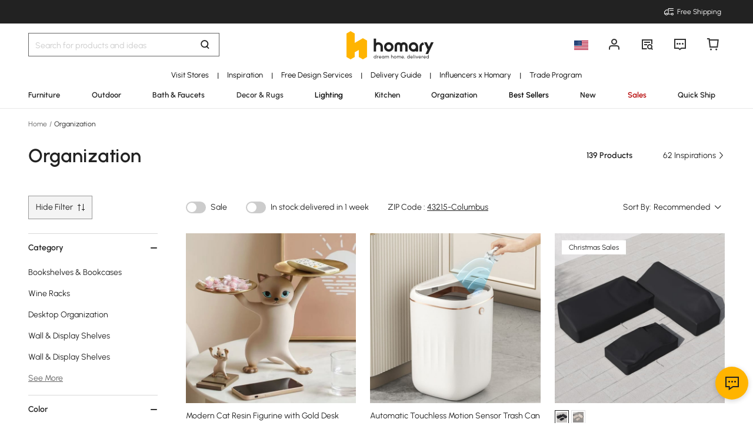

--- FILE ---
content_type: text/html; charset=utf-8
request_url: https://www.google.com/recaptcha/api2/anchor?ar=1&k=6LfvsZwbAAAAAPqGPsf9S7Qsbr6WML5cYIXqa9y_&co=aHR0cHM6Ly93d3cuaG9tYXJ5LmNvbTo0NDM.&hl=en&v=7gg7H51Q-naNfhmCP3_R47ho&size=invisible&anchor-ms=20000&execute-ms=15000&cb=mhn58peefji0
body_size: 48180
content:
<!DOCTYPE HTML><html dir="ltr" lang="en"><head><meta http-equiv="Content-Type" content="text/html; charset=UTF-8">
<meta http-equiv="X-UA-Compatible" content="IE=edge">
<title>reCAPTCHA</title>
<style type="text/css">
/* cyrillic-ext */
@font-face {
  font-family: 'Roboto';
  font-style: normal;
  font-weight: 400;
  font-stretch: 100%;
  src: url(//fonts.gstatic.com/s/roboto/v48/KFO7CnqEu92Fr1ME7kSn66aGLdTylUAMa3GUBHMdazTgWw.woff2) format('woff2');
  unicode-range: U+0460-052F, U+1C80-1C8A, U+20B4, U+2DE0-2DFF, U+A640-A69F, U+FE2E-FE2F;
}
/* cyrillic */
@font-face {
  font-family: 'Roboto';
  font-style: normal;
  font-weight: 400;
  font-stretch: 100%;
  src: url(//fonts.gstatic.com/s/roboto/v48/KFO7CnqEu92Fr1ME7kSn66aGLdTylUAMa3iUBHMdazTgWw.woff2) format('woff2');
  unicode-range: U+0301, U+0400-045F, U+0490-0491, U+04B0-04B1, U+2116;
}
/* greek-ext */
@font-face {
  font-family: 'Roboto';
  font-style: normal;
  font-weight: 400;
  font-stretch: 100%;
  src: url(//fonts.gstatic.com/s/roboto/v48/KFO7CnqEu92Fr1ME7kSn66aGLdTylUAMa3CUBHMdazTgWw.woff2) format('woff2');
  unicode-range: U+1F00-1FFF;
}
/* greek */
@font-face {
  font-family: 'Roboto';
  font-style: normal;
  font-weight: 400;
  font-stretch: 100%;
  src: url(//fonts.gstatic.com/s/roboto/v48/KFO7CnqEu92Fr1ME7kSn66aGLdTylUAMa3-UBHMdazTgWw.woff2) format('woff2');
  unicode-range: U+0370-0377, U+037A-037F, U+0384-038A, U+038C, U+038E-03A1, U+03A3-03FF;
}
/* math */
@font-face {
  font-family: 'Roboto';
  font-style: normal;
  font-weight: 400;
  font-stretch: 100%;
  src: url(//fonts.gstatic.com/s/roboto/v48/KFO7CnqEu92Fr1ME7kSn66aGLdTylUAMawCUBHMdazTgWw.woff2) format('woff2');
  unicode-range: U+0302-0303, U+0305, U+0307-0308, U+0310, U+0312, U+0315, U+031A, U+0326-0327, U+032C, U+032F-0330, U+0332-0333, U+0338, U+033A, U+0346, U+034D, U+0391-03A1, U+03A3-03A9, U+03B1-03C9, U+03D1, U+03D5-03D6, U+03F0-03F1, U+03F4-03F5, U+2016-2017, U+2034-2038, U+203C, U+2040, U+2043, U+2047, U+2050, U+2057, U+205F, U+2070-2071, U+2074-208E, U+2090-209C, U+20D0-20DC, U+20E1, U+20E5-20EF, U+2100-2112, U+2114-2115, U+2117-2121, U+2123-214F, U+2190, U+2192, U+2194-21AE, U+21B0-21E5, U+21F1-21F2, U+21F4-2211, U+2213-2214, U+2216-22FF, U+2308-230B, U+2310, U+2319, U+231C-2321, U+2336-237A, U+237C, U+2395, U+239B-23B7, U+23D0, U+23DC-23E1, U+2474-2475, U+25AF, U+25B3, U+25B7, U+25BD, U+25C1, U+25CA, U+25CC, U+25FB, U+266D-266F, U+27C0-27FF, U+2900-2AFF, U+2B0E-2B11, U+2B30-2B4C, U+2BFE, U+3030, U+FF5B, U+FF5D, U+1D400-1D7FF, U+1EE00-1EEFF;
}
/* symbols */
@font-face {
  font-family: 'Roboto';
  font-style: normal;
  font-weight: 400;
  font-stretch: 100%;
  src: url(//fonts.gstatic.com/s/roboto/v48/KFO7CnqEu92Fr1ME7kSn66aGLdTylUAMaxKUBHMdazTgWw.woff2) format('woff2');
  unicode-range: U+0001-000C, U+000E-001F, U+007F-009F, U+20DD-20E0, U+20E2-20E4, U+2150-218F, U+2190, U+2192, U+2194-2199, U+21AF, U+21E6-21F0, U+21F3, U+2218-2219, U+2299, U+22C4-22C6, U+2300-243F, U+2440-244A, U+2460-24FF, U+25A0-27BF, U+2800-28FF, U+2921-2922, U+2981, U+29BF, U+29EB, U+2B00-2BFF, U+4DC0-4DFF, U+FFF9-FFFB, U+10140-1018E, U+10190-1019C, U+101A0, U+101D0-101FD, U+102E0-102FB, U+10E60-10E7E, U+1D2C0-1D2D3, U+1D2E0-1D37F, U+1F000-1F0FF, U+1F100-1F1AD, U+1F1E6-1F1FF, U+1F30D-1F30F, U+1F315, U+1F31C, U+1F31E, U+1F320-1F32C, U+1F336, U+1F378, U+1F37D, U+1F382, U+1F393-1F39F, U+1F3A7-1F3A8, U+1F3AC-1F3AF, U+1F3C2, U+1F3C4-1F3C6, U+1F3CA-1F3CE, U+1F3D4-1F3E0, U+1F3ED, U+1F3F1-1F3F3, U+1F3F5-1F3F7, U+1F408, U+1F415, U+1F41F, U+1F426, U+1F43F, U+1F441-1F442, U+1F444, U+1F446-1F449, U+1F44C-1F44E, U+1F453, U+1F46A, U+1F47D, U+1F4A3, U+1F4B0, U+1F4B3, U+1F4B9, U+1F4BB, U+1F4BF, U+1F4C8-1F4CB, U+1F4D6, U+1F4DA, U+1F4DF, U+1F4E3-1F4E6, U+1F4EA-1F4ED, U+1F4F7, U+1F4F9-1F4FB, U+1F4FD-1F4FE, U+1F503, U+1F507-1F50B, U+1F50D, U+1F512-1F513, U+1F53E-1F54A, U+1F54F-1F5FA, U+1F610, U+1F650-1F67F, U+1F687, U+1F68D, U+1F691, U+1F694, U+1F698, U+1F6AD, U+1F6B2, U+1F6B9-1F6BA, U+1F6BC, U+1F6C6-1F6CF, U+1F6D3-1F6D7, U+1F6E0-1F6EA, U+1F6F0-1F6F3, U+1F6F7-1F6FC, U+1F700-1F7FF, U+1F800-1F80B, U+1F810-1F847, U+1F850-1F859, U+1F860-1F887, U+1F890-1F8AD, U+1F8B0-1F8BB, U+1F8C0-1F8C1, U+1F900-1F90B, U+1F93B, U+1F946, U+1F984, U+1F996, U+1F9E9, U+1FA00-1FA6F, U+1FA70-1FA7C, U+1FA80-1FA89, U+1FA8F-1FAC6, U+1FACE-1FADC, U+1FADF-1FAE9, U+1FAF0-1FAF8, U+1FB00-1FBFF;
}
/* vietnamese */
@font-face {
  font-family: 'Roboto';
  font-style: normal;
  font-weight: 400;
  font-stretch: 100%;
  src: url(//fonts.gstatic.com/s/roboto/v48/KFO7CnqEu92Fr1ME7kSn66aGLdTylUAMa3OUBHMdazTgWw.woff2) format('woff2');
  unicode-range: U+0102-0103, U+0110-0111, U+0128-0129, U+0168-0169, U+01A0-01A1, U+01AF-01B0, U+0300-0301, U+0303-0304, U+0308-0309, U+0323, U+0329, U+1EA0-1EF9, U+20AB;
}
/* latin-ext */
@font-face {
  font-family: 'Roboto';
  font-style: normal;
  font-weight: 400;
  font-stretch: 100%;
  src: url(//fonts.gstatic.com/s/roboto/v48/KFO7CnqEu92Fr1ME7kSn66aGLdTylUAMa3KUBHMdazTgWw.woff2) format('woff2');
  unicode-range: U+0100-02BA, U+02BD-02C5, U+02C7-02CC, U+02CE-02D7, U+02DD-02FF, U+0304, U+0308, U+0329, U+1D00-1DBF, U+1E00-1E9F, U+1EF2-1EFF, U+2020, U+20A0-20AB, U+20AD-20C0, U+2113, U+2C60-2C7F, U+A720-A7FF;
}
/* latin */
@font-face {
  font-family: 'Roboto';
  font-style: normal;
  font-weight: 400;
  font-stretch: 100%;
  src: url(//fonts.gstatic.com/s/roboto/v48/KFO7CnqEu92Fr1ME7kSn66aGLdTylUAMa3yUBHMdazQ.woff2) format('woff2');
  unicode-range: U+0000-00FF, U+0131, U+0152-0153, U+02BB-02BC, U+02C6, U+02DA, U+02DC, U+0304, U+0308, U+0329, U+2000-206F, U+20AC, U+2122, U+2191, U+2193, U+2212, U+2215, U+FEFF, U+FFFD;
}
/* cyrillic-ext */
@font-face {
  font-family: 'Roboto';
  font-style: normal;
  font-weight: 500;
  font-stretch: 100%;
  src: url(//fonts.gstatic.com/s/roboto/v48/KFO7CnqEu92Fr1ME7kSn66aGLdTylUAMa3GUBHMdazTgWw.woff2) format('woff2');
  unicode-range: U+0460-052F, U+1C80-1C8A, U+20B4, U+2DE0-2DFF, U+A640-A69F, U+FE2E-FE2F;
}
/* cyrillic */
@font-face {
  font-family: 'Roboto';
  font-style: normal;
  font-weight: 500;
  font-stretch: 100%;
  src: url(//fonts.gstatic.com/s/roboto/v48/KFO7CnqEu92Fr1ME7kSn66aGLdTylUAMa3iUBHMdazTgWw.woff2) format('woff2');
  unicode-range: U+0301, U+0400-045F, U+0490-0491, U+04B0-04B1, U+2116;
}
/* greek-ext */
@font-face {
  font-family: 'Roboto';
  font-style: normal;
  font-weight: 500;
  font-stretch: 100%;
  src: url(//fonts.gstatic.com/s/roboto/v48/KFO7CnqEu92Fr1ME7kSn66aGLdTylUAMa3CUBHMdazTgWw.woff2) format('woff2');
  unicode-range: U+1F00-1FFF;
}
/* greek */
@font-face {
  font-family: 'Roboto';
  font-style: normal;
  font-weight: 500;
  font-stretch: 100%;
  src: url(//fonts.gstatic.com/s/roboto/v48/KFO7CnqEu92Fr1ME7kSn66aGLdTylUAMa3-UBHMdazTgWw.woff2) format('woff2');
  unicode-range: U+0370-0377, U+037A-037F, U+0384-038A, U+038C, U+038E-03A1, U+03A3-03FF;
}
/* math */
@font-face {
  font-family: 'Roboto';
  font-style: normal;
  font-weight: 500;
  font-stretch: 100%;
  src: url(//fonts.gstatic.com/s/roboto/v48/KFO7CnqEu92Fr1ME7kSn66aGLdTylUAMawCUBHMdazTgWw.woff2) format('woff2');
  unicode-range: U+0302-0303, U+0305, U+0307-0308, U+0310, U+0312, U+0315, U+031A, U+0326-0327, U+032C, U+032F-0330, U+0332-0333, U+0338, U+033A, U+0346, U+034D, U+0391-03A1, U+03A3-03A9, U+03B1-03C9, U+03D1, U+03D5-03D6, U+03F0-03F1, U+03F4-03F5, U+2016-2017, U+2034-2038, U+203C, U+2040, U+2043, U+2047, U+2050, U+2057, U+205F, U+2070-2071, U+2074-208E, U+2090-209C, U+20D0-20DC, U+20E1, U+20E5-20EF, U+2100-2112, U+2114-2115, U+2117-2121, U+2123-214F, U+2190, U+2192, U+2194-21AE, U+21B0-21E5, U+21F1-21F2, U+21F4-2211, U+2213-2214, U+2216-22FF, U+2308-230B, U+2310, U+2319, U+231C-2321, U+2336-237A, U+237C, U+2395, U+239B-23B7, U+23D0, U+23DC-23E1, U+2474-2475, U+25AF, U+25B3, U+25B7, U+25BD, U+25C1, U+25CA, U+25CC, U+25FB, U+266D-266F, U+27C0-27FF, U+2900-2AFF, U+2B0E-2B11, U+2B30-2B4C, U+2BFE, U+3030, U+FF5B, U+FF5D, U+1D400-1D7FF, U+1EE00-1EEFF;
}
/* symbols */
@font-face {
  font-family: 'Roboto';
  font-style: normal;
  font-weight: 500;
  font-stretch: 100%;
  src: url(//fonts.gstatic.com/s/roboto/v48/KFO7CnqEu92Fr1ME7kSn66aGLdTylUAMaxKUBHMdazTgWw.woff2) format('woff2');
  unicode-range: U+0001-000C, U+000E-001F, U+007F-009F, U+20DD-20E0, U+20E2-20E4, U+2150-218F, U+2190, U+2192, U+2194-2199, U+21AF, U+21E6-21F0, U+21F3, U+2218-2219, U+2299, U+22C4-22C6, U+2300-243F, U+2440-244A, U+2460-24FF, U+25A0-27BF, U+2800-28FF, U+2921-2922, U+2981, U+29BF, U+29EB, U+2B00-2BFF, U+4DC0-4DFF, U+FFF9-FFFB, U+10140-1018E, U+10190-1019C, U+101A0, U+101D0-101FD, U+102E0-102FB, U+10E60-10E7E, U+1D2C0-1D2D3, U+1D2E0-1D37F, U+1F000-1F0FF, U+1F100-1F1AD, U+1F1E6-1F1FF, U+1F30D-1F30F, U+1F315, U+1F31C, U+1F31E, U+1F320-1F32C, U+1F336, U+1F378, U+1F37D, U+1F382, U+1F393-1F39F, U+1F3A7-1F3A8, U+1F3AC-1F3AF, U+1F3C2, U+1F3C4-1F3C6, U+1F3CA-1F3CE, U+1F3D4-1F3E0, U+1F3ED, U+1F3F1-1F3F3, U+1F3F5-1F3F7, U+1F408, U+1F415, U+1F41F, U+1F426, U+1F43F, U+1F441-1F442, U+1F444, U+1F446-1F449, U+1F44C-1F44E, U+1F453, U+1F46A, U+1F47D, U+1F4A3, U+1F4B0, U+1F4B3, U+1F4B9, U+1F4BB, U+1F4BF, U+1F4C8-1F4CB, U+1F4D6, U+1F4DA, U+1F4DF, U+1F4E3-1F4E6, U+1F4EA-1F4ED, U+1F4F7, U+1F4F9-1F4FB, U+1F4FD-1F4FE, U+1F503, U+1F507-1F50B, U+1F50D, U+1F512-1F513, U+1F53E-1F54A, U+1F54F-1F5FA, U+1F610, U+1F650-1F67F, U+1F687, U+1F68D, U+1F691, U+1F694, U+1F698, U+1F6AD, U+1F6B2, U+1F6B9-1F6BA, U+1F6BC, U+1F6C6-1F6CF, U+1F6D3-1F6D7, U+1F6E0-1F6EA, U+1F6F0-1F6F3, U+1F6F7-1F6FC, U+1F700-1F7FF, U+1F800-1F80B, U+1F810-1F847, U+1F850-1F859, U+1F860-1F887, U+1F890-1F8AD, U+1F8B0-1F8BB, U+1F8C0-1F8C1, U+1F900-1F90B, U+1F93B, U+1F946, U+1F984, U+1F996, U+1F9E9, U+1FA00-1FA6F, U+1FA70-1FA7C, U+1FA80-1FA89, U+1FA8F-1FAC6, U+1FACE-1FADC, U+1FADF-1FAE9, U+1FAF0-1FAF8, U+1FB00-1FBFF;
}
/* vietnamese */
@font-face {
  font-family: 'Roboto';
  font-style: normal;
  font-weight: 500;
  font-stretch: 100%;
  src: url(//fonts.gstatic.com/s/roboto/v48/KFO7CnqEu92Fr1ME7kSn66aGLdTylUAMa3OUBHMdazTgWw.woff2) format('woff2');
  unicode-range: U+0102-0103, U+0110-0111, U+0128-0129, U+0168-0169, U+01A0-01A1, U+01AF-01B0, U+0300-0301, U+0303-0304, U+0308-0309, U+0323, U+0329, U+1EA0-1EF9, U+20AB;
}
/* latin-ext */
@font-face {
  font-family: 'Roboto';
  font-style: normal;
  font-weight: 500;
  font-stretch: 100%;
  src: url(//fonts.gstatic.com/s/roboto/v48/KFO7CnqEu92Fr1ME7kSn66aGLdTylUAMa3KUBHMdazTgWw.woff2) format('woff2');
  unicode-range: U+0100-02BA, U+02BD-02C5, U+02C7-02CC, U+02CE-02D7, U+02DD-02FF, U+0304, U+0308, U+0329, U+1D00-1DBF, U+1E00-1E9F, U+1EF2-1EFF, U+2020, U+20A0-20AB, U+20AD-20C0, U+2113, U+2C60-2C7F, U+A720-A7FF;
}
/* latin */
@font-face {
  font-family: 'Roboto';
  font-style: normal;
  font-weight: 500;
  font-stretch: 100%;
  src: url(//fonts.gstatic.com/s/roboto/v48/KFO7CnqEu92Fr1ME7kSn66aGLdTylUAMa3yUBHMdazQ.woff2) format('woff2');
  unicode-range: U+0000-00FF, U+0131, U+0152-0153, U+02BB-02BC, U+02C6, U+02DA, U+02DC, U+0304, U+0308, U+0329, U+2000-206F, U+20AC, U+2122, U+2191, U+2193, U+2212, U+2215, U+FEFF, U+FFFD;
}
/* cyrillic-ext */
@font-face {
  font-family: 'Roboto';
  font-style: normal;
  font-weight: 900;
  font-stretch: 100%;
  src: url(//fonts.gstatic.com/s/roboto/v48/KFO7CnqEu92Fr1ME7kSn66aGLdTylUAMa3GUBHMdazTgWw.woff2) format('woff2');
  unicode-range: U+0460-052F, U+1C80-1C8A, U+20B4, U+2DE0-2DFF, U+A640-A69F, U+FE2E-FE2F;
}
/* cyrillic */
@font-face {
  font-family: 'Roboto';
  font-style: normal;
  font-weight: 900;
  font-stretch: 100%;
  src: url(//fonts.gstatic.com/s/roboto/v48/KFO7CnqEu92Fr1ME7kSn66aGLdTylUAMa3iUBHMdazTgWw.woff2) format('woff2');
  unicode-range: U+0301, U+0400-045F, U+0490-0491, U+04B0-04B1, U+2116;
}
/* greek-ext */
@font-face {
  font-family: 'Roboto';
  font-style: normal;
  font-weight: 900;
  font-stretch: 100%;
  src: url(//fonts.gstatic.com/s/roboto/v48/KFO7CnqEu92Fr1ME7kSn66aGLdTylUAMa3CUBHMdazTgWw.woff2) format('woff2');
  unicode-range: U+1F00-1FFF;
}
/* greek */
@font-face {
  font-family: 'Roboto';
  font-style: normal;
  font-weight: 900;
  font-stretch: 100%;
  src: url(//fonts.gstatic.com/s/roboto/v48/KFO7CnqEu92Fr1ME7kSn66aGLdTylUAMa3-UBHMdazTgWw.woff2) format('woff2');
  unicode-range: U+0370-0377, U+037A-037F, U+0384-038A, U+038C, U+038E-03A1, U+03A3-03FF;
}
/* math */
@font-face {
  font-family: 'Roboto';
  font-style: normal;
  font-weight: 900;
  font-stretch: 100%;
  src: url(//fonts.gstatic.com/s/roboto/v48/KFO7CnqEu92Fr1ME7kSn66aGLdTylUAMawCUBHMdazTgWw.woff2) format('woff2');
  unicode-range: U+0302-0303, U+0305, U+0307-0308, U+0310, U+0312, U+0315, U+031A, U+0326-0327, U+032C, U+032F-0330, U+0332-0333, U+0338, U+033A, U+0346, U+034D, U+0391-03A1, U+03A3-03A9, U+03B1-03C9, U+03D1, U+03D5-03D6, U+03F0-03F1, U+03F4-03F5, U+2016-2017, U+2034-2038, U+203C, U+2040, U+2043, U+2047, U+2050, U+2057, U+205F, U+2070-2071, U+2074-208E, U+2090-209C, U+20D0-20DC, U+20E1, U+20E5-20EF, U+2100-2112, U+2114-2115, U+2117-2121, U+2123-214F, U+2190, U+2192, U+2194-21AE, U+21B0-21E5, U+21F1-21F2, U+21F4-2211, U+2213-2214, U+2216-22FF, U+2308-230B, U+2310, U+2319, U+231C-2321, U+2336-237A, U+237C, U+2395, U+239B-23B7, U+23D0, U+23DC-23E1, U+2474-2475, U+25AF, U+25B3, U+25B7, U+25BD, U+25C1, U+25CA, U+25CC, U+25FB, U+266D-266F, U+27C0-27FF, U+2900-2AFF, U+2B0E-2B11, U+2B30-2B4C, U+2BFE, U+3030, U+FF5B, U+FF5D, U+1D400-1D7FF, U+1EE00-1EEFF;
}
/* symbols */
@font-face {
  font-family: 'Roboto';
  font-style: normal;
  font-weight: 900;
  font-stretch: 100%;
  src: url(//fonts.gstatic.com/s/roboto/v48/KFO7CnqEu92Fr1ME7kSn66aGLdTylUAMaxKUBHMdazTgWw.woff2) format('woff2');
  unicode-range: U+0001-000C, U+000E-001F, U+007F-009F, U+20DD-20E0, U+20E2-20E4, U+2150-218F, U+2190, U+2192, U+2194-2199, U+21AF, U+21E6-21F0, U+21F3, U+2218-2219, U+2299, U+22C4-22C6, U+2300-243F, U+2440-244A, U+2460-24FF, U+25A0-27BF, U+2800-28FF, U+2921-2922, U+2981, U+29BF, U+29EB, U+2B00-2BFF, U+4DC0-4DFF, U+FFF9-FFFB, U+10140-1018E, U+10190-1019C, U+101A0, U+101D0-101FD, U+102E0-102FB, U+10E60-10E7E, U+1D2C0-1D2D3, U+1D2E0-1D37F, U+1F000-1F0FF, U+1F100-1F1AD, U+1F1E6-1F1FF, U+1F30D-1F30F, U+1F315, U+1F31C, U+1F31E, U+1F320-1F32C, U+1F336, U+1F378, U+1F37D, U+1F382, U+1F393-1F39F, U+1F3A7-1F3A8, U+1F3AC-1F3AF, U+1F3C2, U+1F3C4-1F3C6, U+1F3CA-1F3CE, U+1F3D4-1F3E0, U+1F3ED, U+1F3F1-1F3F3, U+1F3F5-1F3F7, U+1F408, U+1F415, U+1F41F, U+1F426, U+1F43F, U+1F441-1F442, U+1F444, U+1F446-1F449, U+1F44C-1F44E, U+1F453, U+1F46A, U+1F47D, U+1F4A3, U+1F4B0, U+1F4B3, U+1F4B9, U+1F4BB, U+1F4BF, U+1F4C8-1F4CB, U+1F4D6, U+1F4DA, U+1F4DF, U+1F4E3-1F4E6, U+1F4EA-1F4ED, U+1F4F7, U+1F4F9-1F4FB, U+1F4FD-1F4FE, U+1F503, U+1F507-1F50B, U+1F50D, U+1F512-1F513, U+1F53E-1F54A, U+1F54F-1F5FA, U+1F610, U+1F650-1F67F, U+1F687, U+1F68D, U+1F691, U+1F694, U+1F698, U+1F6AD, U+1F6B2, U+1F6B9-1F6BA, U+1F6BC, U+1F6C6-1F6CF, U+1F6D3-1F6D7, U+1F6E0-1F6EA, U+1F6F0-1F6F3, U+1F6F7-1F6FC, U+1F700-1F7FF, U+1F800-1F80B, U+1F810-1F847, U+1F850-1F859, U+1F860-1F887, U+1F890-1F8AD, U+1F8B0-1F8BB, U+1F8C0-1F8C1, U+1F900-1F90B, U+1F93B, U+1F946, U+1F984, U+1F996, U+1F9E9, U+1FA00-1FA6F, U+1FA70-1FA7C, U+1FA80-1FA89, U+1FA8F-1FAC6, U+1FACE-1FADC, U+1FADF-1FAE9, U+1FAF0-1FAF8, U+1FB00-1FBFF;
}
/* vietnamese */
@font-face {
  font-family: 'Roboto';
  font-style: normal;
  font-weight: 900;
  font-stretch: 100%;
  src: url(//fonts.gstatic.com/s/roboto/v48/KFO7CnqEu92Fr1ME7kSn66aGLdTylUAMa3OUBHMdazTgWw.woff2) format('woff2');
  unicode-range: U+0102-0103, U+0110-0111, U+0128-0129, U+0168-0169, U+01A0-01A1, U+01AF-01B0, U+0300-0301, U+0303-0304, U+0308-0309, U+0323, U+0329, U+1EA0-1EF9, U+20AB;
}
/* latin-ext */
@font-face {
  font-family: 'Roboto';
  font-style: normal;
  font-weight: 900;
  font-stretch: 100%;
  src: url(//fonts.gstatic.com/s/roboto/v48/KFO7CnqEu92Fr1ME7kSn66aGLdTylUAMa3KUBHMdazTgWw.woff2) format('woff2');
  unicode-range: U+0100-02BA, U+02BD-02C5, U+02C7-02CC, U+02CE-02D7, U+02DD-02FF, U+0304, U+0308, U+0329, U+1D00-1DBF, U+1E00-1E9F, U+1EF2-1EFF, U+2020, U+20A0-20AB, U+20AD-20C0, U+2113, U+2C60-2C7F, U+A720-A7FF;
}
/* latin */
@font-face {
  font-family: 'Roboto';
  font-style: normal;
  font-weight: 900;
  font-stretch: 100%;
  src: url(//fonts.gstatic.com/s/roboto/v48/KFO7CnqEu92Fr1ME7kSn66aGLdTylUAMa3yUBHMdazQ.woff2) format('woff2');
  unicode-range: U+0000-00FF, U+0131, U+0152-0153, U+02BB-02BC, U+02C6, U+02DA, U+02DC, U+0304, U+0308, U+0329, U+2000-206F, U+20AC, U+2122, U+2191, U+2193, U+2212, U+2215, U+FEFF, U+FFFD;
}

</style>
<link rel="stylesheet" type="text/css" href="https://www.gstatic.com/recaptcha/releases/7gg7H51Q-naNfhmCP3_R47ho/styles__ltr.css">
<script nonce="VJxgf1CX3SZQCL0pE2YVtg" type="text/javascript">window['__recaptcha_api'] = 'https://www.google.com/recaptcha/api2/';</script>
<script type="text/javascript" src="https://www.gstatic.com/recaptcha/releases/7gg7H51Q-naNfhmCP3_R47ho/recaptcha__en.js" nonce="VJxgf1CX3SZQCL0pE2YVtg">
      
    </script></head>
<body><div id="rc-anchor-alert" class="rc-anchor-alert"></div>
<input type="hidden" id="recaptcha-token" value="[base64]">
<script type="text/javascript" nonce="VJxgf1CX3SZQCL0pE2YVtg">
      recaptcha.anchor.Main.init("[\x22ainput\x22,[\x22bgdata\x22,\x22\x22,\[base64]/[base64]/[base64]/[base64]/cjw8ejpyPj4+eil9Y2F0Y2gobCl7dGhyb3cgbDt9fSxIPWZ1bmN0aW9uKHcsdCx6KXtpZih3PT0xOTR8fHc9PTIwOCl0LnZbd10/dC52W3ddLmNvbmNhdCh6KTp0LnZbd109b2Yoeix0KTtlbHNle2lmKHQuYkImJnchPTMxNylyZXR1cm47dz09NjZ8fHc9PTEyMnx8dz09NDcwfHx3PT00NHx8dz09NDE2fHx3PT0zOTd8fHc9PTQyMXx8dz09Njh8fHc9PTcwfHx3PT0xODQ/[base64]/[base64]/[base64]/bmV3IGRbVl0oSlswXSk6cD09Mj9uZXcgZFtWXShKWzBdLEpbMV0pOnA9PTM/bmV3IGRbVl0oSlswXSxKWzFdLEpbMl0pOnA9PTQ/[base64]/[base64]/[base64]/[base64]\x22,\[base64]\x22,\x22wqlMwr1mwoFkw4R5P8KBJRvCqsOqw7zCucKuYnhHwoVDWDtQw6HDvnPCulIrTsOpIEPDqkzDjcKKwp7DvBgTw4DCksKjw68kXMKFwr/[base64]/ClSA8LDRtRsKTwrNSThc+wphVZcKFw7HCsMO9MxXDncONSMKKU8KqCVUgwrbCk8KuenvCi8KTIkrCnMKib8KewqA8aAbClMK5wobDsMOORsK/w6siw453JDMON21bw7jCq8O/Q0JNI8Oew47ClsOWwpp7wonDt3RzMcKUw6Z/ISTCosKtw7XDo0/DpgnDs8KGw6dfZA1pw4UQw5fDjcK2w7VhwozDgQc7wozCjsO1Dkd5wrN5w7cNw5oSwr8hG8OFw41qeUQnFXPCm1YUJUk4wp7CrkFmBnPDuwjDq8KtOMO2QVvClXp/[base64]/[base64]/CtDrDlsKaw6rCnCUeQMKQSGMtYMOmVcOcwonDksOTw6oUw77CusObbFPDkmhVwpzDh315YcK2wqxYwrrCuRvCg0RVVwMnw7bDpcO6w4dmwrMkw4nDjMKIGjbDosKbwrolwp0QBsOBYzDCtsOnwrfCisO/wr7Dr0QJwqLDqTMFwpModh3Cp8OFBQNucwgDEcKdYsOtGEdQG8KMw5bDkVJ+wo02EHHDh0BNw6DCjmjDuMK/FC5kw4HCr09kw6rCjy19T0HDnRrCmBLCncOuwqXCi8OGaVbDlynDssOqOyhDwojCilpnwrUBVsKjKsOAbC5WwrlcRMKZBEIMwrQ5wrDDu8KHMcOKXj/[base64]/c8O8w5HCosK6AcK6w6DDgcKhwoDCqiQ/wqFBwqAtw7/CusOkQGDCsVnCpcKiYzI/[base64]/DvMOOIMKzTR7CicOrw47CocKKw57DgMKUwonCpCPDk8KzwqI6w6bCp8KEFnLChi5LeMKMwpvDqsOJwqI8w59/[base64]/DjBzDrsOqw5/DgcOKKzU/KMO0wqrCnn/DjcKLCDpew6YqwpDDuQPDsR8/VMOmw6nCisOFFW3DpMK2ZRzDgMOLYgbCqMO+RFnCr2sfGsKIbsOjwrLCp8KEwpTClFbCh8KHwo1yAcO6wot/wpTClX/CgnXDgsKXAgfCvxjCucOeC0/[base64]/ITrCksOWWsO8F8KGXMKIwq/Cuj4Ow6/DvMK0wrZ9wovCp0bDiMKtbsOjw61IwrfCkXfCvkRMdxvCn8KKw7hFTULDp2bDi8KmX3bDtCMPPDPDsQXCgcOBw4YxQBhtNcOfw4rCk290wqzCq8Ohw5oqwrsrwpBTw60nM8KJwqnCnMKHw64qEhFOTsK0XH/Cg8O8LsKpw7h0w6w+w6VMZQk8wrTCgcOFw7/[base64]/Cl13DpTHDhMOJw5nDh2opw7bDpcKcw7bDvXPCo8O2wrnDgsOKKsKBHAMZOMO7W0RxK0M9w65/[base64]/CoXUEw53DngXDqyUESTpdwqp2fMKkw6XDsk/DtsKnwpfDlCUCAcOEQMKzECzCpTjCqQURCjrCgkN3KcOsHgzDvMOgwrZTEWXCiWfDiyDChcOzEMK1HcKow57DlcO2wrcsA2YxwrPCqcOpA8OXDB4Dw7wcw4fDlycaw4fCgMKNwobCnsOPw7ZAN1M0FcOxSMOvw43Cq8KOIy7DrMK2w5gfTcKIwp1xw5U/[base64]/CngLDp3/CoMOCYMKuwrfCp0LCoMKHH8KBw68uPDk0XcOew6pSCUvDtsOiLMKVw4zDpXIXdwjClRM6wo9vw7TDiyjCiSkYwr7DicOgw4kFwpXCoGgFAcO6dV8fwqtSN8KDVjbCsMKIXgnDmxkdwoRmS8OjPcK3w6dEWsOdSRjDtwlPwpY/w65rWAIRScOmfsODwo9TRsOZS8OpWQYwwrbDrEHDhcKRwpQTcXUpRCk1w5jDt8Onw4/[base64]/[base64]/wrrDlsOrWG/DncKawoo0wpRaJ8KVLMO0JH3Coy/DlxVawoZVXETDv8Kkw4HCpMKww47CvsO1wpwbw7NIwpHCi8KUwp/CgsOUwroow53CgzTCgWolwonDtcK2w5DCncOwwo/Dq8KWNnDCiMK/dl0QCcKrM8KHHAPCqsObw7sewozCo8Omw4jCjkhmScKWP8OlwrPCscKDKBnCpD9dw6/[base64]/DscO3VcKjw7LDpsKDw699d1/CvznDvsOjwrnDoz8uaSdTwoB+E8KIw5dnSMOmwpFkwr1xf8OgP09sw5HDqcKWCMObw65VQSLCmibCqx3CoG0hVRPCjC/[base64]/DoUQnTcOrw7fCm8OGecOMwpAsdsOYEMK1N0wGw4hbIMKtw5DCqgLDvsONQhlXbjhHw77CnR4Iwr/DsAVPeMK6wrRlS8OFw5/ClFTDtMOEw6/[base64]/w6jCgS7DtcKAw6HDsMOjEcKVNsOqLETCum4hdsK3w47Di8Kkw4HDh8KCwqJKwqJ1w63CkcKxQMOJwqzCnk/Cv8KNeUnDm8ObwrwGIA/Co8KnCcKrAsKaw5/Dv8KvfxPCnFDCpcKhw5wkwpE3w4Z7ek0UIhgvwpHCnAXDhx5lUxF3w4soXQ0tBsK9CH5Vw4oTECc2wqcucMK9KsKKYxvClDHCicKow6vDth7CmsK3Mw0gK2fCksKawqrDrcK6YcKTIMOQw4zCokTDucK4L2zCu8OmI8OXwrzCmMOxXBvCl2/DrSPCu8OfXsOxSMOCWsOowqsgFcOzwoPCv8OacxLCvyYMwoLClGwBwo17w7nDocKCw4YyMMKswr3DgFfDvErDgMKMMGd6YMO7w7bDr8KCCUdiw6DCosOKwpNJC8Oew5TCoFBSwrbChBAew6/Cimkew6JHQMKOwp88w6FFfsOnIUjClDNrVcKwwqjCocOuw77Cs8Orw4s5ESjDmcKBw6rChT1qJ8Oow4pgEMOlwoNXE8O8w5TDv1d6wodFw5fCpCEXLMOtwpHDlsKlNMKHwqDCicK/aMOcw43CkjNgBHYKV3XDuMOlwrJ1EMOXDwVMw7/DsHjDn0rDuURZSMKjw5I1csKZwqMVw5XDiMOdNjPDocKDdUfCvXPDlcOvIcOfw4DCrX0SwoTCo8OVw5LDkcKcwq/[base64]/CqsOCw53CmsO+wpQYwqwNPhF6aHNxw5TDmEHDuifCrCrCpMKVNxljUHZiwoUPwod/fsKjw7B2TmrCr8KMwpTCicKUaMKBWcKyw6/CjsOnwr7DjC7Dj8Ogw5PDkcKSDmktwrLDssOywr3Cg3RYw7LDkcK1w4DCjRsiw4gwA8KZWQXCiMKZwoB/[base64]/CqMKJwo7DvWPDv1s7wocJYsOzw51sw5TDu8ObG8KhwqfCohoiw4oRZMKmw4kIXlIrwqjDnMK/CsOkw6A6U3/CqcOoe8Ouw7XCpcOHw69zJsO6wqrCosKILsK5eiDDu8O/wqrCtzzDlQ3CqcKjwqPCs8O4WMOZwqPCscORdEvCsVbDuw3DrcOuwpkEwrHDkCoEw7BIwrN1O8K6w4/CjzfDksOWNsKkEWF6FsKzMzPCsMO2HzpvJMK/L8Kmw4xZwrPCrBViQ8O4wqcubjzDr8Khw5fDo8K7wr5bwrTCnlsuYMK2w4tMbj/DtcK3T8KLwrPDkMOTScOhVMKwwplhZnU9wrfDqQMITMK9woHCuyUWUMKxwrx0wqBbDj4+wq9xMBdOwr9nwqQAUTpHw5TDpsOUwrE6wrpPND3CpcOFOjbCh8KRaMOEw4PDrRgSAMKrwql/w5wfw4J7w4xYLhTCigbDssK0O8Olw4kQeMKhwp/Cj8OWw6wGwqEJEC0UwoDDi8OzByZaayLChcO6w4Yaw4wueWACw5TCpMOawozDjWzDmcOnwo0LJcOZYnBScH9Aw53DgEvCrsOYVMOSwqQBw7J+w4liC3fDnR0qOXRgInfCgSHCocOjw7siwqzCsMOiecKGw5IGw5jDtknDrwbCk3UpGC1WI8OGJ2R/wqTCrlRVM8ONw7RjQUDDuEZPw5cww7VoKj3Dvj4vw4TDqcKYwoNSCsKNw4EvcTDDjG5zBVpkwozCh8KUak0Zw7zDt8OvwpvChMOeLcK0w77Dk8Okw49lwqjCtcO/[base64]/KcK2wqrDn8KsWsKiayFcw6rDisOBExt+KHLCpMK4w4LCuHvDjRDClsODYzbDnMKQw4XDsw1HR8KXwqh5VS0SfsOuwpzDiw/CslIXwo92bcKMSjBowqvDpsKNdHo8SAHDqMKLGybCqDXDgsK5QMOGH0dkwphYcsOawqvCvT0wMcKnMsKvM3rCksOzwo1/w7/[base64]/DvQYNw7AewrfDtsOEwrVdZzjDnMOdwrYKFBUyw7MzCMOIGibDssO7YkB5wofCjm4WKcKYQ3jCj8O+w6DCvzrCmkzCg8OGw6XCmWIJbsKSNHzCsjDDn8KNw4l3w6rDlsO+wo4aIi/[base64]/DlcO9w4nCt8K2SBFbKDPCl8KaOERSw79Lbjtbwr4FCTMSAMKlw6DDqCUpbsKsRsO7Z8Kew7Jew6jDhTtKw4TDosOoTsOVAsK/H8K8wrAqdGPChCPDnsOkUsKKIF7Dk1QqNwFowpwzw4zDtMK5w7wmQMOQwqohw5bCmQl4wrjDiTLDpcO5LxhJwolCDWZjw4TClmnDscKiKcK1Qht0J8ONwpDDgDfDmMKLB8KDwojCiw/DqFIlccKnAEvCocKWwqsowrfDrFPDgHJ6w5l7LRnDisONXcOkw53DhHZPHW8lXcKmUMOpJzfCuMKcG8KLw60cQcKDwq4MfMK1wo5SaXPDq8KlwojCpcOOwqcQUxsXwpzDlkscb1DCgTkcwrl9wpHDslRFw7A1OXsHw7JlwrHChsKNwoLDk3NjwowDSsKXw5k/[base64]/DvnQnw4nDt23CggUvwqh5w7vCm0oFdgU6w7zDlkRMwq/Du8Kqw4QXwowYw4/Cm8KKRQIEJlTDrkpUZcO5J8OdbEnDjcOsQ00kw6zDn8ONw4TCsXrDmcKMVHMKwqlzw43Co3LDnsOXw7HChcOkwp/DjsK0w6xsSsKyLHB7wr5Acyd3w7Inw63CvcOIw5EwAsKuS8KACsODLBTDlg3DkUA7w4DCrsOzPTgwRzrDgQMWGmvCpsKuem/DlQfDlXDCuXoYw61Odj3Ct8OLQ8KAw6TCn8KDw6DCoGcLEcKudB/DrsK0w7TCiSTCjwDCjsOlfsOGSMKmw7Vawr7CvgxPAXpXw4prwo5MGW5iVwd6w7Q4w4p+w7fDv3MmBEjCh8KFw7l3w7oZwqbCvsKOwr/DmMK4S8ORMidXw6V4woMGw6IEw7sGwoXDpxTCl3vCscOew4FJOBF+worDssKUasO8V10zwrcAHQ4GUcOjbR01acO/DMOGw5TDvMKnXmDCi8KeByNOSWR2w5nCmTrDrV7Du1ALWsKyRAvCslt7bcKgF8OuPcOpw7vDhsK/[base64]/ClhdlwqrDkMKbwpTCisKARsKJdl55QxNWwpwEwoxNw795w4zChTPDuVnDlCNfw6bDh3oIw4RabXMMw4HCkW3Dk8KTI21LMW7CkmbCicKZaWTCn8ORwodDAw9cwrkDScO1FMKvwqoLw5gXE8KxZMKLwplCwoDDsGLCrMKbwqUiZsKKw7Z2QGHCsHJZZsOFVsOAVMO/X8KqSWTDriTDsl7Do0vDlx3Dk8OAw41LwqV2wojCgMKGw6bCqVBnw4s1WMKWwofCisKGwonChhkKaMKbeMOqw6I6BgrDgcOfwqs0H8KLdMOHHk/DlsKPwrZ8GmBjTy/CpCTDusKmFjbDu0RYw47CiBDDvTrDpcKQUWfDiGPChcOEbFc2wqIpw7s7Q8KWeUVew7HDpmrCn8KKF3TCn1bCsz1YwrPCkXPCiMOlwp3CpDlZaMKoV8Knw4FEScKzw50fUMKTw5/[base64]/CvTnCsG7DkVVmw6EIEcOSTSIOwpzDojFLClvCtUozwqvCimHDp8Kdw5vCiFglw7DCpzM1woLCrsOuwozDmMK7OnHCrcKFNT9awoQqwrR0woHDi0zCqxDDqXpsd8Knw5MRXcKvwqgWf3PDqsO1Ai9WKsKMw5LDhw/CmiIMTlNtw5HCkMO8MMOEw55KwrVfw4gjwqQ/e8Kmw5bCrMOSCSHDosO6woTCm8OpKULCvsKQw7/CvU3DjVbDoMO+QhIqR8KKw6tAw7/[base64]/DgsO9KD7CgyzCsjt1f8OUwr/ChjPDvUAzQh3DqlrCqMOfwoMCWW0uMsKSWMKNwrXDpcOQO1PCmQLDgcO2asOtw4/DgsOEdmrDkyPDmUUow7/CjsOiBsKtTTR4ID3CncKzZ8OUFcOGVFfCoMKXL8K7fDHDsX/DiMOhGsOjwrN0wo/CnsO+w6nDokwKFF/[base64]/ClMOQIRpUWsKswq0jJsORw7DDlFo/b8KGJ8OQwrzDtAXDv8ONw7ZNGsOJw7DDmQ1vwqrCi8O3wrUWBSVwVsOSbErCsEsvwqQMw77CuwbCqCjDjsKGw7Mtwp3DtjPCiMK5wpvCtjzDmcKJS8Ocw4sHcU/[base64]/[base64]/DpGMLNm7Dl8KORMK/[base64]/ChcOLw5nDs8OaFcKaWl3DmsKAUFQvwrrDiRjCksO+LcOjwpIGwpXCicKYwqUkwrfCgDNKBsOMwoEZAWFiSEcIF1I6BsKPw7JXLVrDuHvCnCsiN3bClMOww6FhV2pOw5QbAGVTLhdXw7xnw7AqwokHw7/ClR/DkGnCnwjCujHDkB16Vh0cfzzCkhR/BsO6w5XCtmrCp8KrLcO+OcOQwpvDs8KGcsOKw4NDwpTDrQ/Ck8OJeTImVD5rwoIFXSFUwoZbwotdMsOYNsOjwp9nI0DCiE3DuF/DosKYw60PQkhnwqLDo8OGPMO4PcOKw5DCpsKQWnBNKSnCpH3ChsKjH8OfTsKzVHPCosK4QsO+VsKBVcOuw6PDjAXDkF8PYMKYwqrCjDrCsiEQwpnDucOkw6/CvcOkKVTCqsOOwqA5w7/ClsOfw4fCqXjDnsKBwoHDgxzCssKtw6LDgHzDiMKZaxbCpsK6wrnDr3fDvijDsEIHw61iHMOybsOrwo/CpCTCi8Olw5VeXsO+wpbCtsKJUEwlw5nDsWPCksO1wr5VwohEGsKxD8O/CMOVTngCwoIjV8Kow6vCljPClBA1w4DCqMK9P8Kvw7kUTcOsWiBMwqhqwpk5Z8OfDMKxfMOddE5gwovClMO3JVIwSkkQOExaL0bDtX0kIsOEUMKxwoHDm8KbfjA8RcOFOzo7U8K/w77DrStgw5BRPjrDoVFWVHHDhcOyw63DosK/DlHDnilXJUHDmVrDkcKDYWDChVdmwobCucKdwpHDuynDslomw7jCpsOkwoMCw77CgcO1WsOFFcKiw7nCkcOCSTExC0nCt8OQP8KywrcMPsKLKU7DusOaBcKjKkjDmVbChcOUw6XCmGzCh8KPD8O5w7DClTIRV2DCiwYQwr3DisKDXcOwQ8K4DsKQw5/CpH3DjcOFw6TCqsKvATBGw7HCosKRwpjCnhtzY8Kqw4HDog5DwpLCusKfwrzDl8OFwpDDnMO7FcOtwo3ChErDqkHDuEcGwpNRw5XClXoqw4TDk8OWw7PCtCZBRR1CLMONTMKSa8OEZsK6dTAQwoxuw5otw4FwIk/DiTw+JcKFN8KZwo4QwpPDk8OzVlzDo2caw7Ehwp/CoHVawrlhwpY7LBvDiXt7KmRyw5TDvcOvLMK3dXXDusOFwoRFw5TDgMOKDcO3wq90w54/IHA8wqBfCHzChy3CtQPDty/DshHDvBd8w6bCp2LDr8O1w53DoXvCh8OdMVsswossw615wpHCmcOzEyASwrlzwp8FdsK4X8KqRcOtRzNtQMK6bj3DicKIAMKaVBwCwqHDuMOTw63DhcKOJGM6woUaHAvDjmfCqsOTFcKJw7PDvinDhMKUw5sjw4k/wppkwoJOw7DCvAJTw4M0SWNjwrLDhsO9w7bCs8KHwo7DhsKOw7UxfEwgZcKKw7cWTkhCHCAGClLDkMKnwpg8C8Kpw6MsccKWd07CizjDm8Kdwr7DtBwEwrzCmB8CR8Kfw4/DqAIoJcOpJ3XDsMKiw5vDkcKVDcOOQ8OhwpHCsiDDij4/KDfDjcOjVMKuwrrDu1XDq8KjwqtfwrPCnxHCgEvDpsKsaMO9w4xrX8OAw4nCkcOOw64DwrnDgjbCtBhfbz4wSFQdZ8OpZULClQbDisOTwqXChcOPw702w4bCnCdGwoJSwpLDrMKfNxUYPMKBQcOcZcO5wq/CisOGw6HCmSDDkxV9R8OqCsKGDcODJcOxw4HDvnASwqrClFZnwpUGw5wFw57Dl8KQwpXDqWrChlHDsMOEMQzDqiDCv8ONKV17w6N7w73DssO/w5tEMijCq8OKMkNgD2cTKMOvwpl9wohAMBJ0w6lgwoHCjsKPw7nDpcOBwpdIbsKEw6x1wrbDpcOCw4JiQsO5bHXDlsOuwqdpMMKCw67CnMKHLsKZw6wrwqp5w70ywpHDv8OfwrkGw6zChiLDiUIlw4bDnG/CjwxJUGDClX/Dq8OwwovDqjHCrMOww4nDoWTChsOEdMO1w4nCtcOhYz9YwqLDgMORUGbDilB2w5fDnVFbwqZVdn/[base64]/DmcKWEcKJwqJcBsOQV8KgTMO+JDAGwoPCmsKBGsKnfD9vAMO0ShXDgcK8w4oDBGTDi0/CmWvCiMOfw5jDpwHCnQ3CtsKMwosaw6pDwpUjwq7CtMKPwoLClxlZw5pzYVfDh8KHwoxJBGYhUFN8Rk/DmsKLTwRaHiNsXsKCO8O8FsKdTz3ClMO/DT7DgMKjD8K9w6bCpxNdDGAvwph6HMOawoTCiStGH8KkanLDssOhwotgw5lrAsOYCQzDmRjDli4xw5Mcw5rDvMOPw5jCm3gXBVp0RcODJsOmKMOvw47Chj9gwoLDm8OTaw1gYsOAdsKbwoDDu8OSbxHDq8Kcwoc4w5oUGD/DhMK2PiPCmmsTw5nCpsK0LsK8w4vCmmkmw7DDt8KGLMO3JMOpwrQJEDrChkw/NBt4woXDriwdB8ODwpHDm2fCk8OSwoYeTF7CnDrCrcOBwr5IElRWwoEUX0TChUzClcKnAngHwqjCv0s6d38uT24EWwzDmzdBw6URw7MeCsKIw4srV8ONcsO+wro6w5h0dSUiwr/DtgJDwpYqXMONwoYkwp/[base64]/DkHtwG8O9KwrCtU7DuVUewoFkZV3DkiN6w7BtRTzCqHnDkcKLQDbDvVTCuEDDg8ObFXwLEUIXwoFmwqo/wpNTZRddw43CoMKVw6TDhBg3wr4mwp/DtMKow7ASw7HDvsO9W3UjwrZWWjZzwo/CrFlmNsOWw7DCphZtM1fCo2hBw5jDjGx6w6vCg8OUVHFFAgzDpAXCvyoHQRFQw7N+wrwATcO1w4bCscOwXQ4ew5hdXAnDisKZwotiwolAwqjCv2DCosKEFy/[base64]/[base64]/wrnCmMKSHHTDiUUNE8OdO0Zow5XDkMOkDVnDqFoiTcOlwoFbbC5TelvDisKcw7EGS8OdMiDCuwLDisOOw5oYwqZzwr/Dm3LCtn0dw6XDqcKowppLUcK/S8OqR3TCq8KYPFw6wrdVKkc9SH7CqMK6wq4XT1NfT8K5wqjCjQ7Dn8KAw61mw6ZnwqnDhsKiL0Y5f8OOKDLCjjTDgMOcw45/K2PCnMOAVHPDhMO1w6U3w4lTwoMeJi3DtcOREsKwW8O4WUlfwqnDhEYkJy/Cvg9QFsKmUBJewovDtMKUJmjDicOANsKGw4TClsOrN8O5wrIbworDrMKOCMONw4nCmsOIaMKjLXDCmyLChzgVecKaw5/DicOUw6NOw5w0M8Kww7RpHBbDnhhMF8OxHsKafzg6w59EZ8OGXcK7wovCs8KZwq92cTvCocOxwqfCsRTDozHDh8OTFsK5woLDlWbDjD7DlkvCgyAUwpRKU8O0w77DscOzw4Jqw57DtsKlUlFqw65qWcOZU14Bwq97w6/DlUp+VUvCkizChMKXw695fsOxw4A9w70Cw6PDt8KhM0l1wp7CmEsgWcKEOcKeMMOTw5/Cp18EbMKewpvCtMOWPk9nw5DDncKLwoICT8OSw4HCrBk6c13DhzTDrcKDw7YQw5XDj8K9wpXCgAHDiE/[base64]/ChjvCmsKxw6UKw5vDg2MCwo8ySMOkARzCvMKTw5fDvB3Du8KOw7vCvwV+w518woAfw6NQw4smNcKaIBjDvWDCgsOlODvCkcKcwr7CvMOcCRdOw5bDsR4UainDiEXDnlc/woF2wrjDkMK0LQFDwrglesKOFj/Drm1nXcKowrPCiQ/[base64]/DvcOVw7Blw7zDhzUVwpl+TMKYw6/CgMKAQcKwa37Dh8ORwo3DlBpbDnEzwot+JMOJO8OHUxfDi8KQw7LDksOeW8OJFGl7Pmtrw5LCrngWw6nDm3PCpAkpw5zCmcOlw4vDtBDCksKGHBVSJsKOw6bDhnpuwq/Do8OpwpPDmcKwLxzCjk5FLRtidTHDg3fDimLDtkV8woUbw6DDhMOBf0Urw6fDvcOXw7UWaVLDj8KbSsO0c8OfNMKVwrdxJm06w7RKw4HDimvDuMKcUsKaw4nCr8OMw4LDnRQjdX9qw65iEsOOw7wzBQ/[base64]/[base64]/DhsKuPsOiekhsJlhTwqPClQhdw4rDtMOJMsOzw73Cr3liw4h/[base64]/a8K3WMObwpDDk8OiHnLDk8OkInkOw57Ct8ObAsKIPn3DoMKOWzHCj8KTwp5Fw6I0wqrDncKvR2Z7CMODe0PClFZiR8K9QQrDqcKqw7liaR3DkUfCklbDuRXDqhwFw7xjw6vCi1TCoCBBTcKaWwo/w7/ChMOgNRbCtjnCr8Oew5BbwqdVw5I5Qi7CtBLCkcKPw45YwoMoQS4nw5IyAsOvUcOVW8OowqJAw7jDgyMcw47DisKLQjDDqMKwwqVMw73Cm8KrCcKXVXfCsw/DpBPChTXCnz7Dt3hYwpdRw57CpsOtw7h4wosPPsODKRhSw7LCp8OGw7HDpGp2w4EZw6LCu8Oow5l5clXCqcKYZsOew5wpw5nCs8K7MsKbYW4jw40VIk0Xw5jDuG/DmErCkcK/w44PMT3DisKeLMK2wqFVZFnDq8K3YcKow53CkcOJesKhPyZdR8OrdwI2wpPDvMKFV8OHwrk8IsKZDFQccV5KwoZjfsKmw5XCk2zCnD7CvA8Pw7/CgsOUw7LCgsOPRcKKZz05wpwUw5ELO8Klw45+AAtvw65Xf0tAKMOuw4LCmcOXW8Oow5vDhDrDljbClADCtmZsRsKBw4Fmwqsiw7QYwowYwqLCsQLDhEE1H15VUBjDmsOIBcOmIEbCj8KBw51AGjcZJsO9wqkdLz4fwpoyJ8KHwrUAIifDom/[base64]/[base64]/w5BjcmTDjMOVY8KMw5jDnsOoZMK2ZzHDsl/DqRYpw7/[base64]/wqtRw4DCqiMrwq/CoMKnL8K2wqgEw5sBPsOQVlrClMKlfcKMOytMw4rCrsOwDMK3w7Ipwp93cgRZw5nDpyonM8KGIcKMb2Ejw5k2w6TCjMOrH8O4w5tMEcOABMKhexlXwo/CnsKeLMKLNMOOS8ONYcOhZcOxNGMdA8Ktwowvw5TCjcK1w45IBB3ChMOZwp7CmmxNSSM5w4zCu0Anw5nDl13DqsKgwoUVfA/Ct8O8DzjDisOhWWfCqQHCt2dNSsO2w7/DlsKvw5ZKM8O7BsKmwo8owq/CsGVmMsO/WcK+YDkdw4PDr3obwoMVGMK+XcKtAl/[base64]/Cn2BsSMKawqnCo0fCiEbDumQsw68JwprDl8KXw4HCsmYsWcOPw5HDnsK9JsOswonDpsOXw7/CmSxwwpBLwqRmw7JdwrDCtxZuw4puHl7DmMOkCD3DmxjCp8OUBMOpw4xdw4gQKsOpwo/Dv8O6KUfDshMsGWHDrhVBw7oew73Dhk4DUGPCj2wpHcKEQTsyw4F3Tm1Swp3DrMOxDEd6wr0KwphCw7gIAMOMVcOFw7TCmcKCw7DChcO9w6NtwpHCpz1dwpbDsD/CicK/JhbCqnfDvMONDMO3JCo5w4EEw5NaeWPClwx9woYKw5dWBHETLsOdAsKMaMOFH8Ohw4xsw4zCn8OGIHzCkQ1HwoteL8O/wpPDkVI6CHTDmjTCm3Ixw7LDlhBzUMKKIjDCgDLCsxBTPD/Dp8KXwpFAV8K1esKiwqpVw6IlwqUHVXxSw7/Do8KZwoPCk3BJwrzCrEESGzZQB8ObwrLChmXCoTURwqzDhB8PW3QKAsO7PXLCicKCwrHDhcKda33DliJiNMKPwpoDcyvCqcKKwqpVJgseXsOxw5rDsAfDq8KwwpMWfV/Cultcw7B0wrJoPMOFEgnDnnjDvsOEwpQZw4AKASzDscOzOm7DssK/[base64]/[base64]/[base64]/[base64]/[base64]/wo8qw4zCosODUljDiQp7e8O9HMKvw4fDrMOELCpfBsO3w7DDnTvDpcOLwo7DvcO6csK0JDwaQ3waw4DCuCltw4LDk8KrwrBlwqIzwqXCrS3CpMKVWMKpwrJtdTgOMcOzwrdWw7vCicOhw4hAEcK2F8ORV2rCqMKuw5rDny/Cn8KpYsO4XsOWUmVBQ0FRwqppwoJOw4vCoUPCpAcNLsOUTxLDo1crd8Okw7/CuB1swrTCoxs+dUDCjAjDnhYVwrFBHsKaMjpuwpZZFQ93w73CvjzDisKfw69/F8KGGsKbOMOiw5cHJ8OZw7vDi8OtIsKzw4PCsMKsE3TDncObw4szSD/CmXbDmVwhCcOZAXA3w7XDpXvDjsOmSFvDiQskw4lKwq/DpcKWw4TClMKqKiHCok3ClsKJw7TCmcOqWMOdwrszwoHCosO8HHJ0EBkMBMOQwqDCgGXDnQbCvDUqw514wqnCicO9LsKUBgfDi28WR8ONwpDCsk5URmoFwq3CtA09w7N4VG/DkE3Cnjsrf8KHw5PDo8KIw6MqLGHCo8OUw5/[base64]/[base64]/PMOAC1HDncKQw5l6G8KVw4Q1wpzDiFBcw6bDqHTDlxzChsKkw4nCohBKMsKEw6hbfTTCs8KQNDcLw5E+WMOjU20/[base64]/CpsO+w5nCsAx4wqgmw7VJNsKcwq3CosOxwprCpMO8U0MFwrbCjcK7cHPDrsOGw4Erw4LDlcKbw5JiYBTDjsKTPFXClcKNwr58VyBQw7hOPMOSw7bCrMO/CnEjwpI/WMO4wrZNHGJiw4VgLWPDlMKjQyHDhHE2UcO/wqnDrMOXw7XDv8K9w41Sw43DqMKUwpNkw6nDk8OVw5rCg8O1UDgpw6bCvcKiw7vDoRxKZBhgw43Cn8KKGnTDiWzDv8O0QyPCicOFJsK2w7rDusKVw6vCjMKLwo9Tw5U4wrdyw6nDlHTDjk/[base64]/[base64]/woYgWEzDjFDCnsKZw7HCphUvw7DCrSLCqMKyw7IawppEw4HDmE5bRMKnw53DuV0OF8OsesKpJDDDhMKNSSvCvMKSw6wzwoxQMwPDmMK/wq0gecK/wq48RcKTS8OgOsOnIixvwosawptfw7bDiWvDlEvCv8ODw4nCgsK/OsKSw6XCkz/DrMOrWsO0Q0kINSM7OsKDwoXCkSYAwrvCqHfCrxXCoC1twrXDjcKMw7ZiEG0hw4DCuHTDvsKrLGMew7BOSsK/w6IOwociwoTDqhTCk1REw5cswpxNw4vDhcOrwqzDgsKGw6YFKMKWw6LCvQbDmMOTdVHCv1TCl8OoGkTCvcKKYWXCoMKqwpc7JAEAwonDhlcwT8OPT8OHwqHCkRvCk8K0d8OKwonDuCt/ARXCs1TDpMOVwp12w7vCusOQwqbCrCPCnMOawofClSo4w77DpxfDr8OUGxlXWhDDu8OPJT7DoMKQw6Q1w6/[base64]/DkxsOG2/CrXFmw7fCjljDpTDDk8KNSDUhw6zCuF3DvBHDpsKCw4/CoMKgwqtVwr1UNDzDjV8+w7PCpsKVV8Krwo3CssK3wr9QAcOFQ8KSwqhYw4MIVAEMdBbDiMOew6/Dli/CtEnDr2fDgXUOfl0/aR7Cq8Kial0gw5rChsKkwqRZNcO1wop5byzChGUww5bCgsOhw7jDv3M/T0zDklVQw6oGccOSw4LCrzvDg8KPw6RawpVJw7pyw5IbwpbDr8O9w73CqMOJLMK4w6xyw4rCuwMHcMO/XMKMw7zDr8KQwqbDn8KKfsODw7DCvXQSwr18wpNleR/DqGDDsTNZVSslw4RZAMOZPcO2w7ZGUMK8CcKIby4twq3Cn8K7w5jCk0bDgDTDvEhzw5YPwoZTwqjCoABawqfDhRp1DMOGwrVUw4rDtsKEw6wKw5E6K8KGA1HCn2kKN8KIExUcwq7CmcK/S8O2OUM/w5RnO8KLOsK2wrdgw5DCrcKFWysnwrQhwonCulPCksO2QMK6HSnDqcKmwrdIw6NBw7bDnkzCnXp8w4lEdB7DrGQVNMO8w6nDt1IZwq7CssOjZx8kw7PCsMOvw6bDpcOESQdFwpALw5jClj04SBrDnR3DpMKQwqjCsThjHMKHG8OqwqHDjDHCmk/CpMKwDn4Gw79AJGjDmcOtR8OgwrXDj3LCpcK6w4INXnlGw6LCmsOQwpsWw7fDmXvDpwfDmV03w4rDs8Kiw6/Dj8K6w4DCtCpIw4E7Y8OcCDXCuSTDjhIFwowAIHUAKMKNwpNvLlcEbVzCkB7CjsKIHsKecELCqjxiw5Fnw4TCkWVRw5s2SRXCn8KWwoFdw5fCh8K5RnQcwpLDrMKqw7xwBsO2w6h8w47DvMOOwph4w5oQw7bCh8OQVS/[base64]/SV3Dp8OUw7/CncOtwpzCpcKLwoLDmAQrwoTCqF3CoMKUwqY4XS/DscKZwr/CvcO6w6FOwpXDt08jVH/CmybCmg19TkDDiXkxwoHCk1EBQsOhWF52eMKbw5nDj8Oww6jDjmNuRcKwIcKpIcOWw7c+LcK4LsKIwrnDmWbCrcOKwoZ2wpnCszMzGXjChcO/wqNiFEEfw4ZZw5EtUcOTw7jCrGIOw5oiLRDDksKZw7RTw7PDu8KZT8KPSjRIDBx+XMOywqvCk8O2b056wqU9w4/[base64]/Dh0zClcOUw6DDvxjDhFbDlMO0GcKYw6ERFQ5IwqQ1Dhc4w6vCnMOWw7jDucKawrjDrcKDwqcAaMOlwpjCusKgw7FiVgfDuyUGLmNmw5oiw4Uawp/Cq3XCpkcfPVPDpMObakfDkRvDqMKxTRjClMKYw7DCtMKnLmUqIn0tBcKWw40/Bx7ChSNcw4rDg1xVw4otwpLDg8O6IcOcwpHDgsKrJFXCl8OgG8K+w6Zjw6zDtcKHE2vDq2cEw6DDrXEFbcKFaEdhw6rDi8Oqw7TDvMKjH3jChDckJ8OBNMKtZsO2wpZgGRXDnsOVw7bDg8K7woPCmcKtw4sAVsKAw5DDh8O4VgnCuMKXWcOow7A/wrfCkcKOwoxXbcOrZcKJw6cAwrrCjMKVZGXDoMKjwqXDhn0GwplBWsK0wr4xa3vDhsKkB0ZEw4LDgVZmwofDo1bClUnDgx/CswdZwq/[base64]/CsKxW054woZtHMKnw7sucHsxQ8K3w5vCpcKXVFRRw7nDocKqPlcSRMOkE8KWeiXCiTYNwp7DmcOZwrgHIyjDvcKuI8KGR3rCl33Dg8K6YBY6GQHDoMKjwrcowopWOsKNd8KKwpvCnsOQTkNHwqJFTcOQIsKZw43CumpGE8OuwpJlC1saBsOkwp3Cp0PCncKVwr/DlMKuwqzCuMKCIcOGZQkkJFPDuMKFwqI4K8OfwrfCqV3Ck8KZw53CisKqwrHDvsOmwrLCusKjwr4Ww48wwqbCk8KeSiTDscKeMj94w5dVGAsLw6bDp3rCkkbDp8O0w5N3bnbCszBKw47CvEDDlMKIacKPUsKLeCLCqcKiVHvDrQAsbcK/TMKmw7svw5ocKAFPwoF8w4AyTMONJ8KmwpEmD8O9w5/Cv8KgIAhHw51rw6rCsDJ4w5bDksKlEzXDm8KXw4AjYsO4GcK+w4nDocOBB8OuaTlLw4QMGsKQTcKowoTChjcnw5owHR5Xw7jDtcK3GsKkwpdZw7/CtMORwpnCmXpEOcK3H8OaIC/DsHjCv8OPwqHDhsKNwrDDmMOWFUxBw7BTVTZiZsOFdADCtcO8T8KyasK9w7rCtk7DohkuwrYhw51kwozDiXxkNsOvwrPCmwpjwqNBOMKlw6vCgcOYwrAOIMKOOwZewoTDpsKGeMO/csKcM8Kawo0vw7vDtFojw5JYKwE8w6vDlsO3wprCtkZQY8Oww7LDrMKZJMOJNcO2dQJpw4ZBw5DCrMKow6jCh8KrNsKpw40YwqwgAcKmwoPDj1gcasOgQcK1wpVKJivDsHXDgQrDvhHDvsOhw5F9w6TDscOgw5FrDz3Cgz/CokZ1w74ZLj/CkVXCpcOlw4BjAGgEw6XCiMKEw7HChcKRFgImw4oMwoJfBxpXY8KfdxbDqsK1w43DrQ\\u003d\\u003d\x22],null,[\x22conf\x22,null,\x226LfvsZwbAAAAAPqGPsf9S7Qsbr6WML5cYIXqa9y_\x22,0,null,null,null,0,[21,125,63,73,95,87,41,43,42,83,102,105,109,121],[-1442069,532],0,null,null,null,null,0,null,0,null,700,1,null,0,\[base64]/tzcYADoGZWF6dTZkEg4Iiv2INxgAOgVNZklJNBoZCAMSFR0U8JfjNw7/vqUGGcSdCRmc4owCGQ\\u003d\\u003d\x22,0,0,null,null,1,null,0,1],\x22https://www.homary.com:443\x22,null,[3,1,1],null,null,null,1,3600,[\x22https://www.google.com/intl/en/policies/privacy/\x22,\x22https://www.google.com/intl/en/policies/terms/\x22],\x22nhR638kZV1/+1iO6t1jbN6QmIFOlXS6lvsq4K+98L9c\\u003d\x22,1,0,null,1,1765854296136,0,0,[72,175],null,[154,148,220],\x22RC-ExAJyQUKmhSZwg\x22,null,null,null,null,null,\x220dAFcWeA6aZOMP9yFvoG-Sqjsp9SwiU5a2Z8N09tAg_Y_Ow1cB1XEKC-TZzueXfExl1YKYHxnpEbRtyIw2jrPMyOiz0D4yf-NYkA\x22,1765937096301]");
    </script></body></html>

--- FILE ---
content_type: text/css
request_url: https://static.su-cdn.com/css/app.7abe8a85c3c85f5c3286.css
body_size: 124491
content:
.stackoverflow[data-v-49cb46fc]{display:none}.err-wrap[data-v-49cb46fc]{position:fixed;left:0;top:0;bottom:0;right:0;z-index:20000;display:flex;flex-direction:column;justify-content:center;text-align:center;background:#fff}.err-img[data-v-49cb46fc]{display:block;width:280px;margin:0 auto}.err-img img[data-v-49cb46fc]{width:100%}.title[data-v-49cb46fc]{height:32px;font-size:32px;line-height:32px;margin-top:34px}.sub_title[data-v-49cb46fc],.title[data-v-49cb46fc]{font-weight:700;color:#222}.sub_title[data-v-49cb46fc]{height:18px;font-size:16px;line-height:18px;margin-top:8px}.tips_text[data-v-49cb46fc]{width:708px;height:22px;font-size:16px;font-weight:700;color:#666;line-height:22px;text-align:center;margin:32px auto}.btn_text[data-v-49cb46fc]{display:flex;align-items:center;justify-content:center;width:208px;height:44px;margin:64px auto 0;background:#fb9221;border-radius:8px;font-size:16px;font-weight:400;color:#fff;text-decoration:none}.no-product .sub_title[data-v-49cb46fc]{height:auto}.no-product .product-tips[data-v-49cb46fc]{display:inline-block;margin:20px auto 0;text-align:left}.no-product .product-tips h3[data-v-49cb46fc]{font-size:16px;margin-bottom:8px}.no-product .product-tips .tip[data-v-49cb46fc]{font-size:16px;font-weight:700;padding:5px 0;color:#666;line-height:1.2}.no-product .product-tips .tip strong[data-v-49cb46fc]{color:#fb9221}.nuxt-progress{position:fixed;top:0;left:0;right:0;height:2px;width:0;opacity:1;transition:width .1s,opacity .4s;background-color:#fb9221;z-index:999999}.nuxt-progress.nuxt-progress-notransition{transition:none}.nuxt-progress-failed{background-color:red}a,abbr,acronym,address,applet,article,aside,audio,b,big,blockquote,body,canvas,caption,center,cite,code,dd,del,details,dfn,div,dl,dt,em,embed,fieldset,figcaption,figure,footer,form,h1,h2,h3,h4,h5,h6,header,hgroup,html,i,iframe,img,ins,kbd,label,legend,li,mark,menu,nav,object,ol,output,p,pre,q,ruby,s,samp,section,small,span,strike,strong,sub,summary,sup,table,tbody,td,tfoot,th,thead,time,tr,tt,u,ul,var,video{margin:0;padding:0;border:0;font-size:100%;vertical-align:baseline}h1,h2,h3,h4,h5{font-weight:400}article,aside,details,figcaption,figure,footer,header,hgroup,menu,nav,section{display:block}li,ol,ul{list-style:none}blockquote,q{quotes:none}blockquote:after,blockquote:before,q:after,q:before{content:"";content:none}table{border-collapse:collapse;border-spacing:0}a{color:#7e8c8d;text-decoration:none;-webkit-backface-visibility:hidden}::-webkit-scrollbar{width:8px;height:8px}::-webkit-scrollbar-track-piece{background-color:rgba(0,0,0,.2);-webkit-border-radius:6px}::-webkit-scrollbar-thumb:vertical{height:8px;background-color:hsla(0,0%,49%,.7);-webkit-border-radius:6px}::-webkit-scrollbar-thumb:horizontal{width:8px;background-color:hsla(0,0%,49%,.7);-webkit-border-radius:6px}body,html{width:100%;scroll-behavior:smooth}body{line-height:1;-webkit-text-size-adjust:none}body,button,input,select,textarea{-webkit-tap-highlight-color:rgba(0,0,0,0)}button,input,select,textarea{outline:none}input[type=number]::-webkit-inner-spin-button,input[type=number]::-webkit-outer-spin-button{-webkit-appearance:none;margin:0}.clearfix:after,.clearfix:before{content:".";display:block;clear:both;visibility:hidden;height:0;line-height:0}.dn{display:none}@font-face{src:url(https://img5.su-cdn.com/common/2025/08/21/8b0f1e12dfc17a3651419b70d96eed75.ttf);font-family:Urbanist;font-weight:700;font-display:swap}@font-face{src:url(https://img5.su-cdn.com/common/2025/08/21/7ac6818134f47b66efd366217817411f.ttf);font-family:Urbanist;font-weight:700;font-display:swap}@font-face{src:url(https://img5.su-cdn.com/common/2025/08/21/b0029ca3c0b36a10ebd958f3ee8ecad5.ttf);font-family:Urbanist;font-display:swap}@font-face{font-family:Urbanist-Black;src:url(https://img5.su-cdn.com/common/2025/08/21/0f9b68244cddfdbabdd925c759ea3b6e.ttf);font-weight:900;font-display:swap}@font-face{font-family:CormorantGaramond;src:url(https://img5.su-cdn.com/common/2025/09/16/51cb8631ac71c7dd9bc1593a3e58c904.ttf);font-weight:400;font-display:swap}img{image-rendering:-moz-crisp-edges;image-rendering:-o-crisp-edges;image-rendering:-webkit-optimize-contrast;image-rendering:crisp-edges;-ms-interpolation-mode:nearest-neighbor}dl,ol,ul{margin:0}p{margin-bottom:0}body{font-family:Urbanist,sans-serif}body.autoBody{overflow:unset!important}.ant-layout-content{background:#fff}.common-title{font-size:28px;font-weight:700;color:#222;padding-bottom:20px;border-bottom:1px solid #222}.layout-container{margin:0 auto;min-width:1280px}.layout-container .ant-layout-header{height:148px;padding:0 50px;line-height:64px;background:#fff}.layout-container .ant-layout-header .nav-bar-tools{line-height:100px}.layout-container .ant-select-selection--single{height:40px}.layout-container .ant-select-selection--single .ant-select-selection__rendered{line-height:40px}.layout-container .ant-layout-footer{padding:0}.ant-select-dropdown .ant-select-dropdown-menu .ant-select-dropdown-menu-item:hover:not(.ant-select-dropdown-menu-item-disabled){background:#fff7ea;color:#1a1a1a}.ant-select-dropdown .ant-select-dropdown-menu .ant-select-dropdown-menu-item-active:not(.ant-select-dropdown-menu-item-disabled){background:#fff7ea}.account-form.ant-form .ant-select-focused .ant-select-selection,.account-form.ant-form .ant-select-open .ant-select-selection{box-shadow:none!important}.account-form.ant-form .ant-input{border-radius:2px;height:44px;border:1px solid #ccc;font-size:16px;color:#222}.account-form.ant-form .ant-input:focus,.account-form.ant-form .ant-input:hover{border:1px solid #ff9800;box-shadow:none}.account-form.ant-form .ant-btn-primary{height:48px;border-radius:4px;background:#ff9800;font-weight:700;font-size:18px;border:none;width:100%;margin-top:10px;text-shadow:none;box-shadow:none}.account-form.ant-form .ant-btn-primary:hover{background:#eb8c00;color:#fff}.account-form.ant-form .ant-form-item-label{padding:0 0 4px}.account-form.ant-form label{line-height:18px;color:#222;font-size:16px;height:18px;display:block}.account-form.ant-form .ant-form-explain,.account-form.ant-form .ant-form-extra{font-size:12px;line-height:12px;color:#f11814}.account-form.ant-form .ant-form-item{padding-bottom:0;margin-bottom:20px}.account-form.ant-form .ant-form-item-required:before{display:none}.account-form.ant-form .ant-checkbox-wrapper{font-size:12px;color:#666}.account-form.ant-form .ant-checkbox-wrapper+.ant-checkbox-wrapper{margin-left:0}.account-form.ant-form .check-box{margin-top:-10px;margin-bottom:30px}.account-form.ant-form .ant-checkbox-checked:after{border:1px solid #ff9800}.account-form.ant-form .ant-checkbox-checked .ant-checkbox-inner{background-color:#ff9800;border-color:#ff9800;border-radius:0}.account-form.ant-form .ant-checkbox .ant-checkbox-inner{border-radius:0}.account-form.ant-form .ant-checkbox-input:focus+.ant-checkbox-inner,.account-form.ant-form .ant-checkbox:hover .ant-checkbox-inner{border-color:#ff9800}.prm-btn.ant-btn-primary{height:48px;border-radius:4px;background:#ff9800;font-weight:700;font-size:18px;border:none;width:100%;margin-top:20px;text-shadow:none;box-shadow:none}.prm-btn.ant-btn-primary:hover{background:#eb8c00;color:#fff}.product-detail-sku-tooltip .ant-tooltip-inner{padding:0;box-sizing:border-box;width:94px;background-color:#fff!important}.product-detail-sku-tooltip .ant-tooltip-arrow:before{background-color:#fff!important}.shoppingcart-product-details-main .ant-modal-footer,.shoppingcart-product-details-main .ant-modal-header{display:none}.nav-button-tools-li-shoppingcart .ant-popover-inner-content{padding:0}.side-nav-popover .ant-popover-inner-content{padding:6px 12px;font-size:14px;font-weight:400;color:#222;line-height:18px}.side-nav-popover.ant-popover-placement-left{padding-right:14px}.side-nav-popover.ant-popover-placement-left>.ant-popover-content>.ant-popover-arrow{right:10px}.responsive-wrap{max-width:1696px;min-width:840px;padding:0 48px}.responsive-wrap,.responsive-wrap-new{box-sizing:border-box;width:100%;margin:0 auto}.responsive-wrap-new{max-width:1280px;min-width:960px;padding:0}@media screen and (max-width:1440px){.responsive-wrap-new{box-sizing:border-box;width:100%;max-width:1024px;min-width:960px;padding:0;margin:0 auto}}.address-select-option{font-size:12px;color:#666;line-height:14px}.text-ellipsis{overflow:hidden;text-overflow:ellipsis;white-space:nowrap}.text-ellipsis-2{-webkit-line-clamp:2}.text-ellipsis-2,.text-ellipsis-3{display:-webkit-box;-webkit-box-orient:vertical;box-orient:vertical;overflow:hidden}.text-ellipsis-3{-webkit-line-clamp:3}img[lazy=loaded]{animation-duration:1s;animation-fill-mode:both;animation-name:fadeIn}@keyframes fadeIn{0%{opacity:0}to{opacity:1}}@keyframes fadeOut{0%{opacity:1}to{opacity:0}}.text-capitalize{text-transform:capitalize}.yotpo .yotpo-testimonials-btn{display:none!important;opacity:.8;padding:10px 12px}.yotpo .yotpo-testimonials-btn,.yotpo .yotpo-testimonials-btn:hover,.yotpo .yotpo-testimonials-btn[data-position=left]{background:#fb9221!important;background-color:#fb9221!important}.yotpo .yotpo-testimonials-btn[data-position=left]{opacity:.8}.yotpo .yotpo-testimonials-btn[data-position=left]:hover{background:#fb9221!important;background-color:#fb9221!important}.freight-options-tooltip .ant-tooltip-inner{width:380px;padding:20px;background-color:#fff;font-size:12px;color:#666;line-height:16px;box-shadow:0 0 16px 0 rgba(0,0,0,.16)}.freight-options-tooltip .ant-tooltip-inner .freight-options p+p{margin-top:14px}.freight-options-tooltip .ant-tooltip-arrow:before{width:8px;height:8px;background-color:#fff}.app-download-tooltip .ant-tooltip-inner{box-shadow:0 0 16px 0 rgba(0,0,0,.16)}.app-download-tooltip .ant-tooltip-arrow:before{width:8px;height:8px;background-color:#fff}.subscribe-getcoupon-tooltip{max-width:400px!important}.subscribe-getcoupon-tooltip .ant-tooltip-inner{min-width:300px;border:1px solid #e8e8e8;box-sizing:border-box;padding:16px;background-color:#fff;box-shadow:0 0 16px 0 rgba(0,0,0,.16)}.subscribe-getcoupon-tooltip .ant-tooltip-arrow{width:20px;height:20px}.subscribe-getcoupon-tooltip .ant-tooltip-arrow:before{width:14px;height:14px;background-color:#fff}.subscribe-getcoupon-tooltip-new,.subscribe-getcoupon-tooltip-v2{max-width:482px!important}.subscribe-getcoupon-tooltip-new .ant-tooltip-inner,.subscribe-getcoupon-tooltip-v2 .ant-tooltip-inner{min-width:434px;border:1px solid #e8e8e8;box-sizing:border-box;padding:16px;background-color:#fff;box-shadow:0 0 16px 0 rgba(0,0,0,.16)}.subscribe-getcoupon-tooltip-new .ant-tooltip-arrow,.subscribe-getcoupon-tooltip-v2 .ant-tooltip-arrow{width:20px;height:20px}.subscribe-getcoupon-tooltip-new .ant-tooltip-arrow:before,.subscribe-getcoupon-tooltip-v2 .ant-tooltip-arrow:before{width:14px;height:14px;background-color:#fff}@media screen and (max-width:1680px){.subscribe-getcoupon-tooltip-v2 .ant-tooltip-arrow{left:auto!important;right:16%!important}}#y-badges{display:block!important}#y-badges .y-badge-image{width:152px!important;height:138px!important}.shoppingcart-pop{background:#fff}.shoppingcart-pop .ant-popover-inner-content{padding:12px 0}.ant-drawer-close{left:0;color:#1a1a1a}.credit-card-tool{z-index:2}.isSpotProblem{height:60px;max-width:600px;text-align:center;display:flex;line-height:25px;justify-content:center}.isSpotProblem .ant-tooltip-inner{background-color:#fff;background:#fff;color:#222;padding:16px 24px;box-shadow:0 0 5px 0 rgba(0,0,0,.13)}.isSpotProblem .ant-tooltip-arrow:before{position:absolute;top:0;right:0;bottom:0;left:0;display:block;width:10px;height:10px;margin:auto;background-color:#fff;content:"";pointer-events:auto;transform:translateX(6.53553px) rotate(45deg)}.home-search-dropdown .ant-select-dropdown-menu{max-height:none}.home-search-dropdown .ant-select-dropdown-menu-item-group-title{height:44px;line-height:44px;font-weight:700;color:#222;font-size:16px;padding:0 16px;position:relative}.home-search-dropdown .ant-select-dropdown-menu-item-group-title span{line-height:44px;height:44px;display:flex;align-items:center}.home-search-dropdown .ant-select-dropdown-menu-item-group-title .iconfont{padding-right:10px;font-size:22px}.home-search-dropdown .ant-select-dropdown-menu-item-group-title .clear-all{position:absolute;font-size:16px;text-decoration:underline;right:16px;top:0;color:#666;cursor:pointer;font-weight:400}.home-search-dropdown .ant-select-dropdown-menu-item-group-title .clear-all:hover{text-decoration:none}.home-search-dropdown .ant-select-dropdown-menu-item{padding:0 40px 0 16px;height:40px;line-height:40px;font-size:16px;color:#222;position:relative}.home-search-dropdown .ant-select-dropdown-menu-item .search-result{color:#666}.home-search-dropdown .ant-select-dropdown-menu-item .search-result .high-class-text{color:#222;font-weight:700}.home-search-dropdown .iconhot{color:#e8554f;font-size:14px}.home-search-dropdown .iconclear_x{position:absolute;right:16px;font-size:12px;padding:6px;color:#ccc;top:50%;transform:translateY(-50%)}.home-search-dropdown .ant-select-dropdown-menu .ant-select-dropdown-menu-item-active:not(.ant-select-dropdown-menu-item-disabled){background:#f4f4f4!important;color:#222!important}.home-search-dropdown .ant-select-dropdown-menu .ant-select-dropdown-menu-item-active:not(.ant-select-dropdown-menu-item-disabled) .iconclear_x{color:#999}.ant-select-dropdown.custom-dropdown .ant-select-dropdown-menu-item{overflow:auto;white-space:normal;text-overflow:inherit}.grecaptcha-badge{display:none}#jiaxin-mcs-fixed-btn{display:none!important}.ant-message{z-index:20000}.ant-message .ant-message-notice-content{padding:12px 16px}.ant-message .ant-message-notice-content .ant-message-custom-content{display:flex;align-items:center}.ant-message .ant-message-notice-content .ant-message-custom-content .anticon{font-size:20px}.ant-message .ant-message-notice-content .ant-message-custom-content span{font-size:16px}.ant-message .ant-message-notice-content .ant-message-success .anticon{display:flex;align-items:center;color:#1bb482}.ant-tooltip.app-download-tooltip,.ant-tooltip.mini-shopping-cart-tooltip{max-width:400px!important}.ant-tooltip.app-download-tooltip .ant-tooltip-arrow:before,.ant-tooltip.mini-shopping-cart-tooltip .ant-tooltip-arrow:before{background-color:#fff}.ant-tooltip.app-download-tooltip .ant-tooltip-inner,.ant-tooltip.mini-shopping-cart-tooltip .ant-tooltip-inner{background-color:#fff;color:rgba(0,0,0,.75);padding:16px}.ant-tooltip.mini-shopping-cart-tooltip{width:360px}#onetrust-banner-sdk{left:24px!important;bottom:24px!important;width:304px!important;background:#fff;box-shadow:0 4px 10px 0 rgba(0,0,0,.12);border-radius:8px!important;box-sizing:border-box!important;padding:24px 24px 0!important;overflow:hidden!important}#onetrust-policy-text{font-size:16px!important;font-weight:400!important;color:#222!important}#onetrust-banner-sdk #onetrust-policy{padding:0!important;margin:0!important}#onetrust-banner-sdk .ot-sdk-row,#onetrust-pc-sdk .ot-sdk-row,#ot-sdk-cookie-policy .ot-sdk-row{display:flex!important;flex-direction:column!important}#onetrust-close-btn-container{display:none!important}#onetrust-banner-sdk:not(.ot-iab-2) #onetrust-group-container{display:flex!important;flex-direction:column!important;width:100%!important}#onetrust-banner-sdk:not(.ot-iab-2).vertical-align-content #onetrust-button-group-parent{position:relative!important;margin:0 auto!important;width:200px!important;left:0!important;padding:0!important;transform:none!important}#onetrust-banner-sdk #onetrust-reject-all-handler,#onetrust-consent-sdk #onetrust-accept-btn-handler{display:inline-block!important;width:200px!important;height:40px!important;margin:16px 0!important;background:#222!important;border-radius:20px!important;border-color:#222!important}#onetrust-consent-sdk #onetrust-banner-sdk .ot-link-btn,#onetrust-consent-sdk #onetrust-banner-sdk a[href],#onetrust-consent-sdk #onetrust-banner-sdk a[href] font{color:#222!important;font-weight:400!important}#onetrust-banner-sdk{outline:none!important}.xgplayer-start{z-index:16!important}.xgplayer-error{z-index:20!important}.xgplayer-skin-default .xgplayer-enter{display:none!important}.xgplayer-skin-default .xgplayer-progress-played{background-image:none!important;background:#fb9921!important}.xgplayer-skin-default .xgplayer-drag{background:#fb9921!important}.ugc-show-draw{transition:all .6s ease-in-out;right:288px!important}.UGC-review-btn{position:fixed;top:47%;left:0;z-index:1000;font-size:14px;color:#fefefe;background:#fb9221;transform-origin:0 50%;transform:rotate(-90deg) translate(-50%,50%);direction:ltr;text-align:left;box-sizing:border-box;padding:15px 20px;opacity:.8;text-transform:uppercase}.UGC-review-btn-default{position:fixed;width:47px;height:123px;transform:translateY(-50%);top:50%;left:0;z-index:1000}.ant-modal-mask{background-color:rgba(0,0,0,.7)!important}.xgplayer-skin-default .xgplayer-replay{z-index:99!important}#yotpo_testimonials_btn{pointer-events:none}.anticon-close-circle{display:none!important}.stock-search .anticon-close-circle{display:block!important}.simple-cart-wrapper{padding-right:160px;transition:all .2s ease}.simple-cart-wrapper--hidden{padding-right:0;transition:all .12s ease-in}.home-header.sticky{position:sticky!important;top:0}.ant-tooltip.simple-shopping-cart-tips-tooltip{position:fixed;width:428px!important;max-width:none!important}.ant-tooltip.simple-shopping-cart-tips-tooltip .ant-tooltip-inner{padding:8px 0 8px 8px;border-radius:8px}.ant-tooltip.new-simple-shopping-cart-tips-tooltip{position:fixed;width:224px!important;max-width:none!important}.ant-tooltip.new-simple-shopping-cart-tips-tooltip .ant-tooltip-inner{padding:12px 12px 16px;border-radius:8px;background:#fff;box-shadow:0 2px 10px 0 rgba(0,0,0,.2)}.ant-tooltip.new-simple-shopping-cart-tips-tooltip .ant-tooltip-arrow:before{width:10px;height:10px;transform:translateY(7px) rotate(45deg);background-color:#fff}.ant-tooltip.new-simple-shopping-cart-tips-tooltip .ant-tooltip-arrow{right:24px}@keyframes fade-in{0%{opacity:0}to{opacity:1}}@keyframes fade-out{0%{opacity:1}to{opacity:0}}.fade-in-enter-active{animation:fade-in .3s ease-out both}.fade-in-leave-active{animation:fade-out .3s ease-in both}.seowhy{display:block;height:0;width:0;overflow:hidden}input:-webkit-autofill,select:-webkit-autofill,textarea:-webkit-autofill{background-color:#fff!important;box-shadow:inset 0 0 0 30px #fff!important;transition:background-color 5000s ease-in-out 0s!important}:root{--fw-thumbnail-border-radius:8px;--fw-thumbnail-aspect-ratio:300/500;--fw-thumbnail-width:calc(20% - 19.2px);--fw-thumbnail-height:500px;--fw-thumbnail-gap:24px;--fw-thumbnail-font-size:20px;--fw-player-shop-background:#fff;--fw-product-name-font-family:Urbanist,sans-serif;--fw-product-name-font-color:#222;--fw-product-price-font-color:#222;--fw-product-price-font-family:Urbanist;--fw-primary-button-background:#222;--fw-primary-button-color:#fff;--fw-player-width:90px;--fw-player-height:160px;--fw-player-margin:16px -150px 150px 16px;--fw-live-helper-bottom:100px}@media screen and (max-width:1595px){:root{--fw-thumbnail-aspect-ratio:240/400;--fw-thumbnail-height:400px}}.ant-select-tree-dropdown{max-height:360px!important}.delivery-popover-warp{min-width:320px}.delivery-popover-warp .ant-popover-arrow{right:10px!important}.delivery-popover-warp .ant-popover-inner{border-radius:8px}.delivery-popover-warp .ant-popover-inner-content{padding:16px}.btn-en,.btn-fr,.title-en,.title-fr{text-transform:uppercase}.ant-rate.ant-rate-disabled{color:#ffb400}.ant-notification.ant-notification-topLeft{top:50%!important;left:50%!important;transform:translate(-50%,-50%)}.ant-modal-confirm .ant-modal-confirm-centered .ant-modal{width:460px!important}.ant-modal-confirm .ant-modal-body{padding:55px 60px 36px}.ant-modal-confirm .ant-modal-close{display:block;top:7px;right:7px}.ant-modal-confirm .ant-modal-close .ant-modal-close-x{width:20px;height:20px;line-height:20px;font-size:14px}.ant-modal-confirm-body>.anticon{display:none}.ant-modal-confirm-body .ant-modal-confirm-content{color:#222}.ant-modal-confirm-btns .ant-btn{width:160px;height:36px;border:1px solid #fb9221;color:#fb9221;font-size:16px}.ant-modal-confirm-btns .ant-btn-primary{margin-left:20px;background:#fb9221;color:#fff}.ant-modal-confirm-btns .ant-btn-primary:hover{background:#fff7ea;color:#ff9800;border:1px solid #fb9221}.newuser-confirm .ant-modal-content{width:440px}.newuser-confirm .ant-modal-body{padding:32px 16px 16px}.newuser-confirm .ant-modal-body p{text-align:center;color:#000;line-height:28px;font-size:18px}.newuser-confirm .ant-modal-footer{padding:10px 16px 20px;width:100%;border:0}.newuser-confirm .ant-modal-footer .ant-btn{display:block;width:100%;height:44px;background:#fb9221;border-radius:5px;font-size:16px;color:#fff;box-shadow:none;text-shadow:none;border:0}.newuser-confirm .ant-modal-footer .ant-btn:hover{background:#e87e04}.newuser-confirm .ant-modal-footer .ant-btn-primary{background:none;border:none;height:20px;color:#fb9221;line-height:20px;margin-top:24px;box-shadow:none;text-shadow:none;display:none}.newuser-confirm .ant-modal-footer .ant-btn-primary span{text-decoration:underline}.newuser-confirm .ant-modal-footer .ant-btn-primary:hover{background:none}.newuser-confirm .ant-modal-footer .ant-btn-primary:hover span{text-decoration:none}.ant-btn-primary{text-shadow:none;box-shadow:none}.ant-pagination{text-align:center}.ant-pagination .ant-pagination-item-link,.ant-pagination .ant-pagination-next,.ant-pagination .ant-pagination-prev{width:40px!important;height:40px!important}.ant-pagination .ant-pagination-item-link{border-radius:0;line-height:40px!important;background:none!important;border-color:transparent!important}.ant-pagination .ant-pagination-item-link .anticon{color:#222!important}.ant-pagination .ant-pagination-disabled .ant-pagination-item-link .anticon{color:#ccc!important}.ant-pagination .ant-pagination-item{width:40px!important;height:40px!important;border-radius:0!important;background:none!important;border-color:transparent!important;margin-right:4px!important}.ant-pagination .ant-pagination-item a{height:40px!important;line-height:40px!important}.ant-pagination .ant-pagination-item:focus,.ant-pagination .ant-pagination-item:hover{border-color:#222!important}.ant-pagination .ant-pagination-item:focus a,.ant-pagination .ant-pagination-item:hover a{color:#222!important}.ant-pagination .ant-pagination-next:hover .ant-pagination-item-link,.ant-pagination .ant-pagination-prev:hover .ant-pagination-item-link{color:#222!important;border-color:#222!important;border-radius:0!important}.ant-pagination .ant-pagination-jump-next .ant-pagination-item-container .ant-pagination-item-link-icon,.ant-pagination .ant-pagination-jump-prev .ant-pagination-item-container .ant-pagination-item-link-icon{color:#fb9221!important}.ant-pagination .ant-pagination-item.ant-pagination-item-active{background:#fff!important;font-weight:700!important;border-color:#222!important}.ant-pagination .ant-pagination-item.ant-pagination-item-active a{color:#222!important}.ant-pagination .ant-pagination-disabled .ant-pagination-item-link,.ant-pagination .ant-pagination-disabled:focus .ant-pagination-item-link,.ant-pagination .ant-pagination-disabled:focus a,.ant-pagination .ant-pagination-disabled:hover .ant-pagination-item-link,.ant-pagination .ant-pagination-disabled:hover a,.ant-pagination .ant-pagination-disabled a{color:#c7c7c7!important;border-color:transparent!important}.ant-pagination .ant-pagination-jump-next:hover .ant-pagination-item-ellipsis{opacity:1!important;color:#222!important}.ant-pagination .ant-pagination-jump-next,.ant-pagination .ant-pagination-jump-prev,.ant-pagination .ant-pagination-next,.ant-pagination .ant-pagination-prev{height:40px!important;border-radius:0!important}.ant-modal .ant-modal-content{border-radius:0!important}@font-face{font-family:iconfont;src:url(https://static.su-cdn.com/fonts/iconfont.e0cb91a.woff2) format("woff2"),url(https://static.su-cdn.com/fonts/iconfont.c1ddde6.woff) format("woff"),url(https://static.su-cdn.com/fonts/iconfont.633f3db.ttf) format("truetype")}.iconfont{font-family:iconfont!important;font-size:16px;font-style:normal;-webkit-font-smoothing:antialiased;-moz-osx-font-smoothing:grayscale}.iconpoints1:before{content:"\e889"}.iconidea_new_showproducts:before{content:"\e885"}.iconidea_new_hideproducts:before{content:"\e886"}.icontask_service:before{content:"\e882"}.icontask_order:before{content:"\e883"}.icontask_time:before{content:"\e884"}.icontask_selecttime:before{content:"\e880"}.icontask_selectdate:before{content:"\e881"}.iconitem_1v1:before{content:"\e87f"}.iconitem_service_new_stock:before{content:"\e87a"}.iconitem_service_new_price:before{content:"\e87b"}.iconitem_service_new_returns:before{content:"\e87c"}.iconitem_service_new_delivery:before{content:"\e87d"}.iconitem_service_new_eta:before{content:"\e87e"}.iconpublic_nav_new_order:before{content:"\e872"}.iconpublic_top_new_coupons:before{content:"\e873"}.iconpublic_nav_new_user:before{content:"\e874"}.iconpublic_nav_new_cart:before{content:"\e875"}.iconbutton_new_all:before{content:"\e876"}.iconpublic_float_new_top:before{content:"\e877"}.iconpublic_nav_new_support:before{content:"\e878"}.iconpublic_float_new_customer:before{content:"\e879"}.iconTOB_Upload:before{content:"\e871"}.iconitem_address1:before{content:"\e870"}.iconitem_design1:before{content:"\e86f"}.iconitem_swatches:before{content:"\e86e"}.iconitem_price:before{content:"\e86d"}.icona-DownloadApp:before{content:"\e86a"}.iconFSC:before{content:"\e869"}.iconTrade_Program:before{content:"\e866"}.iconhome_showroom:before{content:"\e865"}.iconitem_customer:before{content:"\e84f"}.iconitem_biaoqian:before{content:"\e844"}.iconpc_dimension:before{content:"\e841"}.iconpc_video:before{content:"\e843"}.iconpc_media:before{content:"\e842"}.iconitem_design:before{content:"\e840"}.iconSet_Sale:before{content:"\e83e"}.iconHOT:before{content:"\e83f"}.iconfilter_pc:before{content:"\e83c"}.icona-_coupon:before{content:"\e838"}.iconitem_address:before{content:"\e836"}.iconidea_label_hide:before{content:"\e835"}.iconidea_label:before{content:"\e834"}.iconitem_service_icon:before{content:"\e833"}.iconoff1:before{content:"\e832"}.iconpayment_icon_side:before{content:"\e831"}.iconTranslate:before{content:"\e830"}.iconqv_icon:before{content:"\e82f"}.icona-item_viewsvg:before{content:"\e82d"}.iconitem_free_swatch:before{content:"\e82e"}.iconxiankuang:before{content:"\e82c"}.iconsecurity:before{content:"\e825"}.iconempert:before{content:"\e826"}.iconsecure:before{content:"\e827"}.iconpayment1:before{content:"\e828"}.iconsupport:before{content:"\e829"}.iconpayment_loading:before{content:"\e82a"}.iconcard:before{content:"\e82b"}.icona-30_day_returns:before{content:"\e821"}.iconfree_shipping2:before{content:"\e822"}.iconsecure_checkout:before{content:"\e823"}.icondelivery_guarantee:before{content:"\e824"}.icondamage_compensation:before{content:"\e81f"}.iconlate_delivery_compensation:before{content:"\e820"}.icondetails_secureprivacy:before{content:"\e81d"}.icondetails_deliveryguarantee:before{content:"\e81e"}.icondetails_30dayreturn:before{content:"\e819"}.icondetails_expertcustomerservice:before{content:"\e81a"}.icondetails_freeshipping:before{content:"\e81b"}.icondetails_safepaymentoptions:before{content:"\e81c"}.iconpick_up:before{content:"\e817"}.iconpop_store:before{content:"\e815"}.iconpop_loction:before{content:"\e816"}.iconlego_coupon:before{content:"\e814"}.iconhome_default:before{content:"\e812"}.iconhome_selected:before{content:"\e813"}.iconld_more:before{content:"\e808"}.icontips_countdown:before{content:"\e807"}.iconhome_support:before{content:"\e804"}.iconsupport_live:before{content:"\e80f"}.iconsupport_emali:before{content:"\e810"}.iconsupport_callus:before{content:"\e811"}.iconsupport_cancelorder1:before{content:"\e801"}.iconsupport_selfservicetool_trackorder1:before{content:"\e809"}.iconsupport_returns1:before{content:"\e80a"}.iconsupport_coupon1:before{content:"\e80b"}.iconsupport_account1:before{content:"\e80c"}.iconhome_chat1:before{content:"\e80d"}.iconsupport_address1:before{content:"\e80e"}.icontop:before{content:"\e7fb"}.iconcontactus:before{content:"\e7f9"}.iconorder_time:before{content:"\e7f8"}.iconorder_pdf:before{content:"\e7f4"}.iconorder_empty:before{content:"\e7f5"}.iconorder_back:before{content:"\e7f6"}.iconorder_copy:before{content:"\e7f7"}.iconall:before{content:"\e7ef"}.iconfree_sp:before{content:"\e7e8"}.iconhome_nav_order:before{content:"\e7e9"}.icondownload_app:before{content:"\e7ea"}.iconoff:before{content:"\e7e7"}.iconpoint_cart:before{content:"\e7e4"}.iconpoint_account:before{content:"\e7e5"}.iconpoint_browse:before{content:"\e7e6"}.icona-1:before{content:"\e7e3"}.iconexchange_diasount_icon:before{content:"\e7e1"}.iconpayment_down1:before{content:"\e7de"}.iconpayment_coupon:before{content:"\e7df"}.iconpayment_points:before{content:"\e7e0"}.iconcoupon_selected:before{content:"\e7dc"}.iconcoupon_default:before{content:"\e7dd"}.icontracking_details_exception:before{content:"\e7d9"}.icontracking_details_contact:before{content:"\e7da"}.icontracking_details_shipping:before{content:"\e7db"}.iconlegao_shipin_fangda:before{content:"\e7d8"}.iconcheck:before{content:"\e609"}.iconget_nu_coupon:before{content:"\e7d7"}.icondelete:before{content:"\e7d6"}.icona-home_nav_points:before{content:"\e7d5"}.iconsidebar_pop_room:before{content:"\e7d1"}.iconsidebar_pop_sales:before{content:"\e7d2"}.iconsidebar_pop_cart:before{content:"\e7d3"}.iconsidebar_pop_signin:before{content:"\e7d4"}.iconget_app:before{content:"\e7d0"}.iconmove:before{content:"\e7c0"}.iconfilter:before{content:"\e7c1"}.iconrename:before{content:"\e7c2"}.iconremove:before{content:"\e7c5"}.iconshare:before{content:"\e7c6"}.iconlinks:before{content:"\e7c7"}.iconsetting:before{content:"\e7c8"}.iconarrow_s_w:before{content:"\e7c9"}.iconsidebar_app:before{content:"\e7b9"}.iconsidebar_history:before{content:"\e7ba"}.iconsidebar_collect:before{content:"\e7bb"}.iconsidebar_cart:before{content:"\e7bc"}.iconsidebar_tcustomer:before{content:"\e7bd"}.iconsidebar_top:before{content:"\e7be"}.iconcode_pcsvg:before{content:"\e7b8"}.iconaftesale_not_article:before{content:"\e7b3"}.iconaftesale_not_available:before{content:"\e7b4"}.iconall_order_select:before{content:"\e7b2"}.iconaftersale_finish:before{content:"\e7af"}.iconsingle_order_select:before{content:"\e7ae"}.icondetails_chatbeifen:before{content:"\e7ac"}.iconhome_sidebar_icon_contact:before{content:"\e7ab"}.iconhome_sidebar_icon_help:before{content:"\e7aa"}.iconcart_serve_customer_icon:before{content:"\e79e"}.iconcart_serve_payment_icon:before{content:"\e7a0"}.iconcart_serve_secure_icon:before{content:"\e7a2"}.iconcart_serve_customer_suspended:before{content:"\e7a4"}.iconcart_serve_return_icon:before{content:"\e7a5"}.iconcart_correct_icon:before{content:"\e79a"}.iconcart_summary_down_icon:before{content:"\e79b"}.iconcart_title_freeshippin_icon:before{content:"\e79d"}.iconcart_title_pickup_icon:before{content:"\e79f"}.iconcart_null_icon:before{content:"\e7a1"}.iconcart_loading_icon:before{content:"\e7a3"}.iconvideo_play:before{content:"\e799"}.iconcoupon:before{content:"\e797"}.icontop_selling:before{content:"\e798"}.iconcheckout_address_search:before{content:"\e795"}.iconcheckout_address_correct:before{content:"\e78f"}.iconcheckout_address_down:before{content:"\e790"}.iconcheckout_upon:before{content:"\e78e"}.iconcart_coupon_pop_defaul:before{content:"\e78a"}.iconcart_coupon_pop_checked:before{content:"\e78b"}.iconins_upon_pop_delete:before{content:"\e786"}.iconins_photo_add:before{content:"\e785"}.iconins_photo_idea_more:before{content:"\e77d"}.iconins_carousel_toggle_left:before{content:"\e77e"}.iconins_photo_info_error:before{content:"\e77f"}.iconins_pop_delete_icon:before{content:"\e780"}.iconins_photo_upload:before{content:"\e782"}.iconreview_like_icon_default:before{content:"\e783"}.iconreview_like_icon_check:before{content:"\e784"}.iconreview_yopto:before{content:"\e779"}.iconins_review_icon:before{content:"\e776"}.iconpayment_pop_failed:before{content:"\e772"}.iconcart_coupon_default:before{content:"\e76d"}.iconcoupons_more:before{content:"\e76b"}.iconlable3:before{content:"\e76a"}.iconcoupon_list_copy:before{content:"\e766"}.icona-3d2:before{content:"\e765"}.iconlogin_forgot_back:before{content:"\e764"}.iconlogin_loading:before{content:"\e763"}.iconlogin_coupon:before{content:"\e762"}.iconerweima:before{content:"\e761"}.iconfushimian:before{content:"\e760"}.iconcemian:before{content:"\e75c"}.icona-3Dmian:before{content:"\e75d"}.icona-45dumian:before{content:"\e75e"}.iconzhengmian:before{content:"\e75f"}.iconar:before{content:"\e75a"}.icona-360:before{content:"\e759"}.icona-details_service_whitegove:before{content:"\e758"}.iconcoupon_packets:before{content:"\e752"}.iconfree_shipping1:before{content:"\e753"}.icona-30_day_return:before{content:"\e754"}.iconcustomer_serve:before{content:"\e755"}.icona-30-DayReturn:before{content:"\e751"}.icona-FreeShipping:before{content:"\e74d"}.icona-DamageCompensation:before{content:"\e74f"}.icona-LateDeliveryCompensation:before{content:"\e750"}.iconwishlist_cart1:before{content:"\e74e"}.iconlist_wishlist_default:before{content:"\e74b"}.iconlist_wishlist_selected:before{content:"\e74c"}.iconranking:before{content:"\e749"}.iconposition:before{content:"\e747"}.iconhelp_default:before{content:"\e744"}.iconhelp_down:before{content:"\e745"}.iconhelp_serach:before{content:"\e746"}.iconcoupon_rules:before{content:"\e741"}.iconcoupon_down:before{content:"\e73f"}.icontoast_coupon_success:before{content:"\e73d"}.iconhome_sidebar_delete_icon:before{content:"\e73c"}.icondetail_transport_icon_select:before{content:"\e73a"}.icondetail_location:before{content:"\e73b"}.iconwarehouse_icon:before{content:"\e737"}.icondetail_transport_pickup_no:before{content:"\e738"}.icondetail_transprt_icon_home:before{content:"\e739"}.iconshoucang:before{content:"\e732"}.iconphone:before{content:"\e731"}.icona-shopthelook:before{content:"\e730"}.icona-order_details_close:before{content:"\e72d"}.iconreview_avatar_verified_buyer:before{content:"\e72a"}.iconreview_avatar_verified_reviewer:before{content:"\e72b"}.iconlabel2:before{content:"\e729"}.iconwindows_notice:before{content:"\e728"}.iconreview_unhelpful_default:before{content:"\e727"}.icona-review_store_owner:before{content:"\e726"}.iconreview_helpful_default:before{content:"\e725"}.iconreview_share:before{content:"\e724"}.iconreview_facebook:before{content:"\e721"}.iconreview_Linkedln:before{content:"\e722"}.iconreview_twitter:before{content:"\e723"}.iconpop_review_success:before{content:"\e720"}.iconreview_down:before{content:"\e71f"}.icontiktok_h:before{content:"\e71b"}.icontiktok_d:before{content:"\e71c"}.iconmail_service_damage:before{content:"\e715"}.iconmail_service_freeshipping:before{content:"\e718"}.iconmail_service_returns:before{content:"\e719"}.iconmail_service_service:before{content:"\e71a"}.iconupload:before{content:"\e716"}.iconapplication:before{content:"\e717"}.iconme_product_switch:before{content:"\e714"}.iconprocess_complete:before{content:"\e70e"}.iconprocess_peding:before{content:"\e70f"}.iconprocess_shipped:before{content:"\e710"}.iconprocess_cancel:before{content:"\e711"}.iconprocess_payment:before{content:"\e712"}.iconprocess_processing:before{content:"\e713"}.icona-customerservice:before{content:"\e70c"}.iconPrint:before{content:"\e70d"}.iconme_cancel_selected:before{content:"\e70b"}.iconme_payment_selected:before{content:"\e701"}.iconme_pending_selected:before{content:"\e702"}.iconme_processing_selected:before{content:"\e703"}.iconme_shipped_default:before{content:"\e704"}.iconme_payment_default:before{content:"\e705"}.iconme_processing_default:before{content:"\e706"}.iconme_pending_default:before{content:"\e707"}.iconme_shipped_selected:before{content:"\e708"}.iconme_completeme_default:before{content:"\e709"}.iconme_completeme_selected:before{content:"\e70a"}.iconbiaoqian:before{content:"\e6ff"}.iconsearch_delete:before{content:"\e6f9"}.icondetails_search:before{content:"\e6f8"}.icondetails_helpful_default-copy:before{content:"\e7c4"}.icondetails_seemore_down:before{content:"\e6ee"}.icondetails_helpful_default:before{content:"\e6ef"}.iconwhatsapp-fill:before{content:"\e7c3"}.iconcart_tabbar_details:before{content:"\e6e9"}.icondetails_email:before{content:"\e6e8"}.icondetails_facebook:before{content:"\e6e5"}.icondetails_pinterest:before{content:"\e6e6"}.icondetails_twitter:before{content:"\e6e7"}.iconpdf:before{content:"\e639"}.icondetails_collect:before{content:"\e6e3"}.icondetails_not_collect:before{content:"\e6e4"}.iconactivity_right:before{content:"\e6df"}.iconcart_login:before{content:"\e6de"}.iconpayment_code_correct:before{content:"\e6da"}.iconpayment_down:before{content:"\e6db"}.iconnew_user_code_correct:before{content:"\e6dc"}.iconpayment_back:before{content:"\e6dd"}.iconpayment_cart:before{content:"\e6cf"}.icontime:before{content:"\e6cd"}.iconnew_view_more_icon:before{content:"\e6cc"}.iconme_coupons:before{content:"\e6c9"}.iconfast_dispatch:before{content:"\e6c8"}.iconpc_servive_icon:before{content:"\e6c5"}.iconnew_unavailable_icon:before{content:"\e6c3"}.icona-pc_freeshipping_icon:before{content:"\e6c4"}.icona-pc_nohasslereturns_icon:before{content:"\e6c6"}.iconnew_label_received:before{content:"\e6c2"}.icondispatch:before{content:"\e6b9"}.icon48hours:before{content:"\e6b2"}.iconclear_x:before{content:"\e6ad"}.iconpopular:before{content:"\e6aa"}.iconhot:before{content:"\e6ab"}.iconrecent:before{content:"\e6ac"}.iconpayment_credit_problem_icon:before{content:"\e6a9"}.iconpayment_credit_safety_icon:before{content:"\e6a7"}.iconshandian:before{content:"\e6a5"}.iconpayment_add_icon:before{content:"\e69f"}.iconpayment_delete_icon:before{content:"\e6a0"}.iconpayment_down_icon:before{content:"\e6a1"}.iconpayment_success_icon:before{content:"\e6a2"}.iconpayment_edit_icon:before{content:"\e6a3"}.iconpayment_safty_icon:before{content:"\e6a4"}.iconPopup_delete:before{content:"\e696"}.iconfree_shipping:before{content:"\e694"}.iconcart_default:before{content:"\e692"}.iconcart_selected:before{content:"\e693"}.iconcart_qty_less:before{content:"\e690"}.iconcart_qty_plus:before{content:"\e691"}.iconcart_continue_shipping:before{content:"\e68f"}.iconcart_wishlist:before{content:"\e68e"}.icondetails_left:before{content:"\e687"}.iconpopups_copy:before{content:"\e67c"}.iconcoupons_default:before{content:"\e66c"}.iconcoupons_choice:before{content:"\e66d"}.iconcoupons_not:before{content:"\e66e"}.iconsort_up1:before{content:"\e668"}.icon1:before{content:"\e665"}.icon2:before{content:"\e666"}.icon3:before{content:"\e667"}.iconsort_delete:before{content:"\e65d"}.iconsort_default:before{content:"\e65e"}.iconsort_right_selected:before{content:"\e65f"}.iconsort_down:before{content:"\e660"}.iconsort_left_default:before{content:"\e661"}.iconsort_confirm:before{content:"\e662"}.iconsort_up:before{content:"\e663"}.iconsort_symbol:before{content:"\e664"}.iconpayment:before{content:"\e65c"}.iconundone:before{content:"\e659"}.iconcomplete:before{content:"\e65a"}.iconsafety:before{content:"\e65b"}.iconcheckout_line_selected:before{content:"\e655"}.iconcheckout_line_default:before{content:"\e656"}.iconb_upload:before{content:"\e64c"}.iconb_discount1:before{content:"\e64d"}.iconhelp_results_up:before{content:"\e651"}.iconb_customization:before{content:"\e652"}.iconb_swatches:before{content:"\e653"}.iconb_VIP:before{content:"\e654"}.iconpaymen_failure:before{content:"\e647"}.iconpaymen_success_problem:before{content:"\e64b"}.iconpayment_order_up:before{content:"\e64e"}.iconpayment_order_down:before{content:"\e64f"}.iconpayment_safety:before{content:"\e650"}.iconb_discount:before{content:"\e646"}.icondetail_share_hover:before{content:"\e63f"}.icondetail_wishlist_hover:before{content:"\e640"}.icondetail_wishlist:before{content:"\e641"}.icondetail_share:before{content:"\e642"}.icondetails_chat:before{content:"\e643"}.icondetails_discount:before{content:"\e644"}.icondetails_free_shipping:before{content:"\e645"}.icondetails_up:before{content:"\e648"}.icondetails_return:before{content:"\e649"}.iconorder_close:before{content:"\e637"}.iconorder_add:before{content:"\e638"}.iconarrow_dowm_s:before{content:"\e62d"}.iconclose:before{content:"\e62e"}.iconarrow_dowm_l:before{content:"\e62f"}.iconwindows_close:before{content:"\e630"}.iconcloseeye:before{content:"\e631"}.iconwishlist_select:before{content:"\e632"}.iconshoppingcar:before{content:"\e633"}.iconopeneye:before{content:"\e634"}.iconsuccessfully:before{content:"\e635"}.iconnotice:before{content:"\e636"}.iconhouzz_d:before{content:"\e621"}.iconhouzz_h:before{content:"\e622"}.iconfacebook_d:before{content:"\e623"}.iconfacebook_h:before{content:"\e624"}.iconpinterest_d:before{content:"\e625"}.iconinstagram_h:before{content:"\e626"}.iconinstagram_d:before{content:"\e627"}.iconyoutube_d:before{content:"\e628"}.iconpinterest_h:before{content:"\e629"}.icontwitter_h:before{content:"\e62a"}.iconyoutube_h:before{content:"\e62b"}.icontwitter_d:before{content:"\e62c"}.icondelect:before{content:"\e61f"}.iconarrow_down_b:before{content:"\e620"}.iconarrow_left:before{content:"\e61d"}.iconarrow_right:before{content:"\e61e"}.iconnext:before{content:"\e61b"}.iconlast:before{content:"\e61c"}.iconfloating_top:before{content:"\e619"}.iconfloating_customer:before{content:"\e61a"}.iconserve_customer_default:before{content:"\e611"}.iconserve_customer_hover:before{content:"\e612"}.iconserve_off_defaul:before{content:"\e613"}.iconserve_off_hover:before{content:"\e614"}.iconserve_return_default:before{content:"\e615"}.iconserve_return_hover:before{content:"\e616"}.iconserve_shipping_hover:before{content:"\e617"}.iconserve_shipping_default:before{content:"\e618"}.iconsearch:before{content:"\e60c"}.iconcollect:before{content:"\e605"}.iconcart:before{content:"\e606"}.iconcountry:before{content:"\e607"}.iconuser:before{content:"\e608"}.iconReturns:before{content:"\e604"}.iconUndelivery:before{content:"\e603"}.iconShipped:before{content:"\e602"}.iconbianzu22:before{content:"\e601"}.place-progress-box[data-v-50728c0a]{height:100%;padding-left:25px;padding-top:15px}.place-progress-box .place-progress[data-v-50728c0a]{height:100%}.place-progress.isShoppingcart[data-v-50728c0a]{margin:0;display:flex;flex-wrap:nowrap;align-items:center;position:relative}.place-progress.isShoppingcart div.progress-item[data-v-50728c0a]{display:flex;align-items:center;margin-right:8px;font-size:14px;font-weight:400;color:#222;line-height:17px}.place-progress.isShoppingcart div.progress-item span.icon[data-v-50728c0a]{font-weight:400!important;display:inline-block;width:14px;height:14px;margin-right:4px;line-height:17px;margin-top:-6px}.place-progress.isShoppingcart div.progress-item span.text[data-v-50728c0a]{font-size:14px}.place-progress.isShoppingcart div.progress-item.Payment[data-v-50728c0a]{font-size:14px;font-weight:400;color:#9e9e9e;line-height:17px}.place-progress.isShoppingcart div.progress-item.active[data-v-50728c0a]{font-weight:700;color:#222;line-height:17px}.place-progress.isShoppingcart div.progress-item.address[data-v-50728c0a],.place-progress.isShoppingcart div.progress-item.Complete[data-v-50728c0a],.place-progress.isShoppingcart div.progress-item.Payment[data-v-50728c0a]{font-weight:400;color:#9e9e9e;line-height:17px}.place-progress.isOrderPlace[data-v-50728c0a]{margin:0;display:flex;flex-wrap:nowrap;align-items:center;position:relative}.place-progress.isOrderPlace div.progress-item[data-v-50728c0a]{display:flex;align-items:center;margin-right:8px;font-size:14px;font-weight:400;color:#222;line-height:17px}.place-progress.isOrderPlace div.progress-item span.icon[data-v-50728c0a]{font-weight:400!important;display:inline-block;width:14px;height:14px;margin-right:4px;line-height:17px;margin-top:-6px}.place-progress.isOrderPlace div.progress-item span.text[data-v-50728c0a]{font-size:14px}.place-progress.isOrderPlace div.progress-item.Payment[data-v-50728c0a]{font-size:14px;font-weight:400;color:#9e9e9e;line-height:17px}.place-progress.isOrderPlace div.progress-item.active[data-v-50728c0a]{font-weight:700;color:#222;line-height:17px}.place-progress.isOrderPlace div.progress-item.Complete[data-v-50728c0a]{font-weight:400;color:#9e9e9e;line-height:17px}.place-progress.isOrderPaysuccess[data-v-50728c0a]{margin:0;display:flex;flex-wrap:nowrap;align-items:center;position:relative}.place-progress.isOrderPaysuccess div.progress-item[data-v-50728c0a]{display:flex;align-items:center;margin-right:8px;font-size:14px;font-weight:400;color:#222;line-height:17px}.place-progress.isOrderPaysuccess div.progress-item span.icon[data-v-50728c0a]{font-weight:400!important;display:inline-block;width:14px;height:14px;margin-right:4px;line-height:17px;margin-top:-6px}.place-progress.isOrderPaysuccess div.progress-item span.text[data-v-50728c0a]{font-size:14px}.place-progress.isExchangeGoodsPay[data-v-50728c0a]{margin:0;display:flex;flex-wrap:nowrap;align-items:center;position:relative}.place-progress.isExchangeGoodsPay div.progress-item[data-v-50728c0a]{display:flex;align-items:center;margin-right:8px;font-size:14px;font-weight:400;color:#222;line-height:17px}.place-progress.isExchangeGoodsPay div.progress-item span.icon[data-v-50728c0a]{font-weight:400!important;display:inline-block;width:14px;height:14px;margin-right:4px;line-height:17px;margin-top:-6px}.place-progress.isExchangeGoodsPay div.progress-item span.text[data-v-50728c0a]{font-size:14px}.place-progress.isExchangeGoodsPay div.progress-item.Payment[data-v-50728c0a]{font-size:14px;font-weight:400;color:#9e9e9e;line-height:17px}.place-progress.isExchangeGoodsPay div.progress-item.active[data-v-50728c0a]{font-weight:700;color:#222;line-height:17px}.place-progress.isExchangeGoodsPay div.progress-item.Complete[data-v-50728c0a]{font-weight:400;color:#9e9e9e;line-height:17px}.app-download-title[data-v-867a4734]{font-size:16px;font-weight:700;margin-bottom:16px;color:#222;line-height:20px}.app-download-image-wrapper[data-v-867a4734]{display:flex}.app-download-qrcode[data-v-867a4734]{border-radius:4px;border:1px solid #ccc;margin-right:8px;max-height:96px;overflow:hidden}.app-download-qrcode img[data-v-867a4734]{display:block;width:94px;height:94px}.app-download-link a[data-v-867a4734]{display:block}.app-download-link a img[data-v-867a4734]{display:block;width:128px;height:44px}.app-download-link a[data-v-867a4734]:first-child{margin-bottom:6px}.app-download-title[data-v-867a4734]{text-align:left}.app-info[data-v-867a4734]{display:flex;flex-direction:column;justify-content:center;align-items:center}.app-coupon[data-v-867a4734]{font-size:14px;font-weight:400;color:#222;line-height:18px}.app-coupon[data-v-867a4734] .app-coupon-save{font-size:22px;font-weight:700;color:#ce2226}.app-coupon-code[data-v-867a4734]{padding:6px 12px;margin:16px 0;background:#f4f4f4;border:1px dashed #222;font-size:16px;display:inline-block;font-weight:700;color:#222;line-height:20px}.Norton[data-v-65b5c82a]{height:100%;width:100%}.Norton[data-v-65b5c82a] img{height:36px!important}.drawer-header[data-v-46676d00]{display:flex;align-items:center;width:428px;height:48px;position:sticky;top:0;border-bottom:1px solid #e8e8e8;background:#fff}.drawer-header .iconhome_sidebar_delete_icon[data-v-46676d00]{font-size:14px!important;font-weight:700;color:#222;line-height:28px;margin-left:4px;position:absolute;left:auto;right:24px}.drawer-header .drawer-title[data-v-46676d00]{width:80%;font-size:20px;font-weight:700;color:#222;line-height:28px;display:-webkit-box;-webkit-line-clamp:1;-webkit-box-orient:vertical;text-transform:capitalize;overflow:hidden;text-overflow:ellipsis;word-break:break-word;margin-left:20px;text-align:center}.drawer-info .delivery-guarantee-header[data-v-46676d00]{background:linear-gradient(180deg,#e8f3e7,#f5faf4 51%,#f6fbf5);padding:24px}.drawer-info .delivery-guarantee-header .delivery-guarantee-header-title[data-v-46676d00]{font-size:20px;font-weight:600;color:#2c7440;line-height:28px;display:flex;justify-content:flex-start;align-items:center}.drawer-info .delivery-guarantee-header .delivery-guarantee-header-title .delivery-guarantee-header-left[data-v-46676d00]{width:48px;height:48px;background:#dfefde;display:flex;justify-content:center;align-items:center;border-radius:100px;margin-right:8px}.drawer-info .delivery-guarantee-header .delivery-guarantee-header-title .delivery-guarantee-header-left .iconfont[data-v-46676d00]{font-size:34px;color:#2c7440}.drawer-info .delivery-guarantee-header .delivery-guarantee-header-title span[data-v-46676d00]{max-width:312px}.drawer-info .delivery-guarantee-header .delivery-guarantee-header-tip[data-v-46676d00]{font-size:14px;font-weight:400;color:#222;line-height:22px;margin-top:16px;text-align:left}.delivery-guarantee-content[data-v-46676d00]{padding:24px}.delivery-guarantee-content .delivery-guarantee-content-item[data-v-46676d00]{margin-bottom:24px}.delivery-guarantee-content .delivery-guarantee-content-item .delivery-guarantee-item-title[data-v-46676d00]{display:flex;align-items:center;font-size:16px;font-weight:600;color:#2c7440;line-height:24px}.delivery-guarantee-content .delivery-guarantee-content-item .delivery-guarantee-item-title .iconcart_correct_icon[data-v-46676d00]{font-size:16px;margin-right:8px}.delivery-guarantee-content .delivery-guarantee-content-item .delivery-guarantee-item-tip[data-v-46676d00]{font-size:14px;font-weight:400;color:#666;line-height:22px;margin-top:8px}[data-v-46676d00] .ant-drawer-body{padding:0}.delivery-guarantee-loading[data-v-46676d00]{display:flex;justify-content:center;align-items:center;padding:32px 0}.drawer-header[data-v-0f3b2336]{display:flex;align-items:center;width:428px;height:48px;position:fixed;top:0;border-bottom:1px solid #e8e8e8;background:#fff}.drawer-header .iconhome_sidebar_delete_icon[data-v-0f3b2336]{font-size:14px!important;font-weight:700;color:#222;line-height:28px;margin-left:4px;position:absolute;left:auto;right:24px}.drawer-header .drawer-title[data-v-0f3b2336]{width:80%;font-size:20px;font-weight:700;color:#222;line-height:28px;display:-webkit-box;-webkit-line-clamp:1;-webkit-box-orient:vertical;text-transform:capitalize;overflow:hidden;text-overflow:ellipsis;word-break:break-word;margin-left:20px;text-align:center}[data-v-0f3b2336] .ant-drawer-body{padding:0}.drawer[data-v-0f3b2336]{margin-top:72px;padding:0 24px}.drawer-con[data-v-0f3b2336]{margin-top:24px}.drawer-item[data-v-0f3b2336]{margin-bottom:24px}.drawer .item-title-con[data-v-0f3b2336]{margin-bottom:4px;display:flex;align-items:center;align-content:center;line-height:32px}.drawer .item-title-con i[data-v-0f3b2336]{font-size:32px;margin-right:4px}.drawer .item-title-con .item-title[data-v-0f3b2336]{font-size:16px;font-weight:700;color:#222;line-height:24px}.drawer .item-con .item-con-list[data-v-0f3b2336]{display:flex;justify-content:flex-start;font-size:14px;color:#222;line-height:22px;margin-top:4px}.drawer .item-con .item-con-list .item-con-item[data-v-0f3b2336]{width:350px}.drawer .item-con .item-con-list .point[data-v-0f3b2336]{display:inline-block;width:4px;height:4px;border-radius:100px;background:#222;margin-right:10px;margin-top:9px}.drawer .item-con .item-con-list[data-v-0f3b2336] img{width:50px;height:30px;margin-right:8px}.drawer .item-con .first-con-list:first-child .point[data-v-0f3b2336]{display:none}.drawer .item-con .last-con-list:nth-child(4) .item-con-item[data-v-0f3b2336]{width:420px;margin-top:8px}.drawer .item-con .last-2nd-con-list:nth-child(3) .point[data-v-0f3b2336],.drawer .item-con .last-con-list:nth-child(4) .point[data-v-0f3b2336]{display:none}.drawer .item-con .item-con-btn li[data-v-0f3b2336]{color:#666;text-decoration:underline;cursor:pointer;line-height:22px;margin-top:4px}.drawer .green-style[data-v-0f3b2336]{color:#2c7440!important}.drawer .pick-up-drawer[data-v-0f3b2336]{display:flex;justify-content:flex-start;align-items:center;min-height:80px;position:relative}.drawer .pick-up-drawer .item-left[data-v-0f3b2336]{margin-left:23px}.drawer .pick-up-drawer .item-con[data-v-0f3b2336]{position:relative}.drawer .pick-up-drawer .item-con[data-v-0f3b2336]:after{content:"";position:absolute;height:50%;border-left:1px dashed #fb9221;top:75%}.drawer .pick-up-drawer .item-con-list[data-v-0f3b2336]{padding:40px 0 40px 45px;color:#222}.drawer .pick-up-drawer .con-box[data-v-0f3b2336]{border:6px solid transparent;border-top-color:#fb9221;position:absolute;left:-5px;bottom:-4px}.drawer .pick-up-drawer .item-title-con[data-v-0f3b2336]{position:absolute;left:-8px}.drawer .pick-up-drawer .green-style[data-v-0f3b2336]{color:#2c7440}.drawer .pick-up-drawer .drawer-img[data-v-0f3b2336]{width:64px;height:64px}.drawer .drawer-con-tip[data-v-0f3b2336]{margin-top:16px}.drawer .drawer-con-tip .tip-title[data-v-0f3b2336]{font-size:14px;font-weight:700;color:#222;line-height:17px}.drawer .drawer-con-tip .tip-content[data-v-0f3b2336]{font-size:14px;color:#666;line-height:17px;margin-top:8px}.term-service-info[data-v-00de9424]{cursor:pointer;display:flex;justify-content:flex-start;align-items:center;margin:0 24px;box-sizing:border-box}.term-service-info .iconfont[data-v-00de9424]{font-size:48px;color:#222}.term-service-info .icon-img[data-v-00de9424]{width:48px;height:48px}.info-3[data-v-00de9424]{width:calc(33% - 36px)}.info-4[data-v-00de9424]{width:calc(25% - 36px)}.info-5[data-v-00de9424]{width:calc(20% - 36px)}.service-info-right[data-v-00de9424]{display:flex;flex-flow:column;margin:0 16px;width:100%}.service-info-right .service-info-title[data-v-00de9424]{font-size:14px;font-weight:400;color:#222;line-height:22px}.service-info-right .service-info-tip[data-v-00de9424]{font-weight:400;font-size:12px;color:#666;line-height:22px}.w1280[data-v-0856b997]{width:1280px;margin:0 auto}.bottom[data-v-0856b997]{margin-top:80px;background:#fff}.bottom[data-v-0856b997] .RegisterAndGetOFF .introduction-banner{display:flex;flex-direction:column;justify-content:center;min-height:78px}.bottom[data-v-0856b997] .RegisterAndGetOFF .introduction-banner .title{text-transform:uppercase;line-height:32px}.bottom[data-v-0856b997] .RegisterAndGetOFF .introduction-banner .tips{margin-bottom:4px;line-height:22px}.bottom[data-v-0856b997] .RegisterAndGetOFF .introduction-banner div.terms{line-height:20px}.bottom[data-v-0856b997] .YourEmailAddress .item-box .content-col{border-radius:0}.bottom[data-v-0856b997] .YourEmailAddress .item-box .btn{border-radius:0;text-transform:uppercase}.bottom .banner[data-v-0856b997]{background:#f8f8f8}.bottom .banner-content[data-v-0856b997]{padding-top:32px;padding-bottom:37px;display:flex;align-items:center;justify-content:center}.bottom .introduction .title[data-v-0856b997]{font-size:28px;font-weight:700;color:#fb9221;line-height:33px;margin-bottom:4px}.bottom .introduction p[data-v-0856b997]{line-height:18px;color:#222;font-size:16px;margin-bottom:4px}.bottom .introduction p a[data-v-0856b997]{color:#222;font-size:12px;line-height:14px;text-decoration:underline}.bottom .introduction p a[data-v-0856b997]:hover{text-decoration:underline}.bottom .introduction p a+a[data-v-0856b997]{padding-left:20px;position:relative}.bottom .introduction p a+a[data-v-0856b997]:before{position:absolute;content:"";width:1px;height:12px;left:6px;top:50%;background:#222;transform:translateY(-50%)}.address-input[data-v-0856b997]{display:flex}.address-input[data-v-0856b997] .ant-input{width:346px;height:48px;background:#fff;margin-left:48px;border-radius:4px;border:1px solid #d7d7d7}.address-input[data-v-0856b997] .ant-input:focus{box-shadow:none}.address-input[data-v-0856b997] .ant-btn{height:48px;background:#000;border-radius:4px;margin-left:15px;color:#fff;font-size:14px;width:150px;border:0}.address-input[data-v-0856b997] .ant-btn:hover{opacity:.5}.icon-list[data-v-0856b997]{padding:30px 0;margin:0 auto;border-bottom:1px solid #e8e8e8;display:flex;align-items:center;height:66px;box-sizing:content-box}.summary[data-v-0856b997]{margin:45px auto 0;display:flex;justify-content:space-between}.summary .mainly[data-v-0856b997]{width:320px;font-size:14px;color:#666}.summary .mainly .logo[data-v-0856b997]{display:block;width:178px;height:68px;background:url(https://img5.su-cdn.com/common/2024/12/10/294x112_75d28da2202931fb98d855b08c16aec8.png) no-repeat 0;background-size:100%;margin-bottom:12px}.summary .mainly p[data-v-0856b997]{line-height:18px;margin-bottom:10px}.summary .mainly .rate[data-v-0856b997]{margin-top:30px;color:#1a1a1a;font-size:12px;width:183px;display:block}.summary .mainly .rate span[data-v-0856b997]{display:inline-block;vertical-align:middle}.summary .mainly .rate i[data-v-0856b997]{font-weight:700;color:#1a1a1a;font-style:normal}.summary .mainly .rate .r_icon[data-v-0856b997]{display:inline-block;vertical-align:middle;width:18px;height:18px;background:url(https://img5.su-cdn.com/common/2021/11/10/e55a8eaea8da48b454ef0f445928aef3.png) no-repeat;background-size:100%}.summary .mainly .star[data-v-0856b997]{margin-top:8px}.summary .link-item[data-v-0856b997]{margin-top:20px}.summary .link-item .title[data-v-0856b997]{font-size:16px;color:#222;margin-bottom:16px;line-height:18px;font-weight:700}.summary .link-item p[data-v-0856b997]{line-height:28px;margin-bottom:0}.summary .link-item p .tips[data-v-0856b997]{display:block;color:#999;font-size:12px;line-height:16px}.summary .link-item a[data-v-0856b997]{font-size:14px;color:#666}.summary .link-item a[data-v-0856b997]:hover{text-decoration:underline}.summary .link-item a.bottom-contact-btn[data-v-0856b997]:hover{text-decoration:inherit}.summary .link-item button[data-v-0856b997]{cursor:pointer;display:inline-block!important;border:none!important;outline:none!important;padding:0!important;margin:0!important;color:#666!important;font-size:14px!important;font-weight:400!important;background:#fff}.summary .link-item button[data-v-0856b997]:hover{color:#fb9221!important;background:#fff!important}.summary .link-item .b2b-title[data-v-0856b997]{margin-top:24px}.summary .mb40[data-v-0856b997]{margin-bottom:40px}.summary .contact .title[data-v-0856b997]{margin-bottom:24px}.summary .contact p[data-v-0856b997]{line-height:24px;margin-bottom:15px;font-size:14px}.summary .contact .label[data-v-0856b997]{font-weight:700;color:#222;font-size:14px}.summary .contact span[data-v-0856b997]{font-size:14px}.icon-list .f_icon[data-v-0856b997]{flex:1;font-size:20px;display:flex;justify-content:center;align-items:center}.icon-list .f_icon+.f_icon[data-v-0856b997]{border-left:1px solid #e8e8e8}.icon-list .f_icon .name[data-v-0856b997]{align-self:center;margin-left:16px}.icon-list .f_icon p[data-v-0856b997]{margin-bottom:0}.icon-list .f_icon p[data-v-0856b997]:first-child{color:#222;line-height:22px;font-size:18px}.icon-list .f_icon p[data-v-0856b997]:last-child{color:#999;line-height:16px;font-size:14px}.icon-list .f_icon .iconfont[data-v-0856b997]{font-size:38px;color:#434343}.icon-list .f_icon .iconfont[data-v-0856b997]:hover{color:#fb9221}.footer-pay-list[data-v-0856b997]{justify-content:space-between;border-top:1px solid #e8e8e8}.footer-pay-list[data-v-0856b997],.pay-list[data-v-0856b997]{display:flex;align-items:center;height:60px}.pay-list-item[data-v-0856b997]{width:48px;height:28px;margin-right:12px}.pay-list-item[data-v-0856b997]:last-child{margin-right:0}.pay-list-item img[data-v-0856b997]{width:48px;height:28px}.copyright[data-v-0856b997]{font-size:12px;color:#666}.reviews-sign[data-v-0856b997]{text-align:center}.reviews-sign[data-v-0856b997] .app-download{margin-bottom:36px}.reviews-sign .website-certification[data-v-0856b997]{display:flex;justify-content:space-between;margin:24px auto}.reviews-sign .website-certification .website-certification-item[data-v-0856b997]{width:106px}.reviews-sign .website-certification .website-certification-item[data-v-0856b997] img{width:100%!important;height:auto!important}.reviews-sign .y-badges-wrap[data-v-0856b997] #y-badges .y-badge{width:128px;height:133px}.reviews-sign .y-badges-wrap[data-v-0856b997] #y-badges .y-badge .y-badge-image{width:128px!important;height:auto!important}.reviews-sign .y-badges-wrap[data-v-0856b997] #y-badges .y-badge .y-badge-reviews{top:-86px;font-size:28px}.reviews-sign .y-badges-wrap[data-v-0856b997] #y-badges .y-badge .y-badge-stars{top:56px;left:24px}.reviews-sign .y-badges-wrap[data-v-0856b997] #y-badges .y-badge .yotpo-icon{font-size:16px}.reviews-sign .y-badges-wrap[data-v-0856b997] #y-badges .y-badge .y-badges-certified{font-size:12px;top:76px;left:7px;max-width:113px;width:113px;transform:scale(.9)}.reviews-sign .y-badges-wrap[data-v-0856b997] #y-badges .y-badge .y-powered-by{top:120px;font-size:12px}.share-list[data-v-0856b997]{display:flex;padding:0 0 40px}.share-list a[data-v-0856b997]{width:36px;height:36px;margin-right:20px;background-size:100%}.share-list .f_tiktok[data-v-0856b997]{background-image:url(https://static.su-cdn.com/img/tiktok.94fc8ad.png)}.share-list .f_tiktok[data-v-0856b997]:hover{background-image:url(https://static.su-cdn.com/img/tiktok_h.06701ab.png)}.share-list .f_b[data-v-0856b997]{background-image:url(https://static.su-cdn.com/img/f_b.bec4da1.png)}.share-list .f_b[data-v-0856b997]:hover{background-image:url(https://static.su-cdn.com/img/f_b_h.113df57.png)}.share-list .t_w[data-v-0856b997]{background-image:url(https://static.su-cdn.com/img/t_w.bb4402b.png)}.share-list .t_w[data-v-0856b997]:hover{background-image:url(https://static.su-cdn.com/img/t_w_h.dbc2f89.png)}.share-list .h_z[data-v-0856b997]{background-image:url(https://static.su-cdn.com/img/h_z.49cba42.png)}.share-list .h_z[data-v-0856b997]:hover{background-image:url(https://static.su-cdn.com/img/h_z_h.342a6a3.png)}.share-list .i_d[data-v-0856b997]{background-image:url(https://static.su-cdn.com/img/i_d.4487f89.png)}.share-list .i_d[data-v-0856b997]:hover{background-image:url(https://static.su-cdn.com/img/i_d_h.9564bcb.png)}.share-list .y_b[data-v-0856b997]{background-image:url(https://static.su-cdn.com/img/y_b.6ff7a97.png)}.share-list .y_b[data-v-0856b997]:hover{background-image:url(https://static.su-cdn.com/img/y_b_h.350739c.png)}.share-list .p_d[data-v-0856b997]{background-image:url(https://static.su-cdn.com/img/p_d.442408f.png)}.share-list .p_d[data-v-0856b997]:hover{background-image:url(https://static.su-cdn.com/img/p_d_h.63a9f6b.png)}.bottom-contact-btn[data-v-0856b997]{cursor:pointer;display:inline-block;padding:12px 24px;white-space:nowrap;overflow:hidden;text-overflow:ellipsis;border-radius:0;text-align:center;font-size:16px;border:1px solid #222;margin-bottom:24px;font-weight:700;background:#222;color:#fff;transition:opacity .3s ease-in-out}.bottom-contact-btn-inner[data-v-0856b997]{display:flex;align-items:center;justify-content:center;width:100%;height:100%;color:#fff}.bottom-contact-btn[data-v-0856b997]:hover{opacity:.85;text-decoration:inherit}.bottom-contact-btn[data-v-0856b997]:active{background:#222}.bottom-contact-btn .iconfont[data-v-0856b997]{font-weight:700;margin-right:4px;position:relative;color:#fff;top:1px}.y-badges-wrap[data-v-0856b997]{position:relative}.y-badges-click-area[data-v-0856b997]{display:inline-block;cursor:pointer;position:absolute;left:0;right:0;bottom:0;top:0;z-index:5000}.term-service-list[data-v-0856b997]{display:flex;justify-content:space-between;align-items:center;padding:32px 0;margin:0 auto;border-bottom:1px solid #e8e8e8}.term-service-list[data-v-0856b997] .term-service-info:last-child{margin-right:0}.cookie-policy-modal[data-v-f75aeb56]{position:fixed;top:0;left:0;right:0;bottom:0;width:100vw;height:100vh;z-index:5000;background:rgba(0,0,0,.5)}.cookie-policy[data-v-f75aeb56]{width:340px;box-sizing:border-box;padding:16px;position:fixed;bottom:32px;left:32px;display:flex;align-items:center;justify-content:center;flex-direction:column;background-color:#fff;z-index:5001;border:1px solid #f0f0f0;border-radius:10px;box-shadow:0 4px 10px 0 rgba(0,0,0,.2)}.cookie-policy .text[data-v-f75aeb56]{line-height:2;font-size:14px;line-height:24px;color:#222}.cookie-policy .text[data-v-f75aeb56] a{text-decoration:underline!important;color:#404040!important}.cookie-policy .btn-warp[data-v-f75aeb56]{width:100%;height:36px;margin-top:16px;display:flex;justify-content:space-between}.cookie-policy .btn-warp .btn[data-v-f75aeb56]{width:calc(50% - 6px);cursor:pointer;border:none;outline:none;font-size:14px;font-weight:600;color:#222;line-height:18px;background:#222;color:#fff;border-radius:19px}.cookie-policy .btn-warp .reject[data-v-f75aeb56]{background:#fff;color:#222;border-radius:19px;border:1px solid #222}.cookie-policy.new-cookie-policy[data-v-f75aeb56]{width:520px}.cookie-policy.new-cookie-policy .btn-warp[data-v-f75aeb56]{justify-content:flex-end}.cookie-policy.new-cookie-policy .btn-warp .btn[data-v-f75aeb56]{min-width:120px;width:auto;flex:0 0 auto;margin-left:6px;padding:0 12px}.cookie-policy.new-cookie-policy .btn-warp .reject[data-v-f75aeb56]{background:#fff;color:#222;border:1px solid #222}.cookie-policy.new-cookie-policy .btn-warp .customize[data-v-f75aeb56]{width:auto;flex:0 0 auto;font-size:14px;background:transparent;color:#222;font-weight:400;text-decoration:underline}.customize-cookie-modal .customize-cookie-content .title[data-v-f75aeb56]{font-size:20px;font-weight:600;text-align:center;margin-bottom:16px}.customize-cookie-modal .customize-cookie-content .text[data-v-f75aeb56]{font-size:16px;line-height:28px;color:#222;font-weight:500}.customize-cookie-modal .customize-cookie-content .text[data-v-f75aeb56] a{text-decoration:underline!important;color:#404040!important}.customize-cookie-modal .customize-cookie-content .btn[data-v-f75aeb56]{cursor:pointer;display:block;margin:16px auto;min-width:320px;border:none;outline:none;font-size:16px;font-weight:600;color:#222;line-height:48px;background:#222;color:#fff;border-radius:24px;padding:0 12px}.customize-cookie-modal .cookie-collapse-header[data-v-f75aeb56]{display:flex;align-items:center;height:70px;font-size:18px;color:#222;line-height:22px;font-weight:600;border-top:1px solid rgba(0,0,0,.1)}.customize-cookie-modal .cookie-collapse-header .title[data-v-f75aeb56]{cursor:pointer;flex:1;margin-left:4px;line-height:70px}.customize-cookie-modal .cookie-collapse-header .iconfont[data-v-f75aeb56]{cursor:pointer;font-size:18px;font-weight:400;line-height:70px}.customize-cookie-modal .cookie-collapse-header .tips[data-v-f75aeb56]{font-size:14px;color:#888;font-weight:400}.customize-cookie-modal .cookie-collapse-content[data-v-f75aeb56]{color:#777;padding-bottom:18px}.customize-cookie-modal .confirm-button[data-v-f75aeb56]{display:block;min-width:320px;height:48px;line-height:48px;font-size:16px;font-weight:600;padding:0 24px;background:#fff;color:#222;border:1px solid #222;border-radius:24px;margin:16px auto 0}.customize-cookie-modal .confirm-button[data-v-f75aeb56]:hover{box-shadow:0 0 0 1px #222}.notification[data-v-05f8d55a]{position:fixed;left:50%;transform:translateX(-800px);top:16px;width:476px;min-height:179px;padding:16px 24px 16px 16px;box-sizing:border-box;background:#fff;box-shadow:0 4px 10px 0 rgba(0,0,0,.09);border-radius:8px;border:1px solid #e8e8e8;z-index:970}.notification .close[data-v-05f8d55a]{position:absolute;right:0;cursor:pointer;top:0;padding:12px 12px 2px}.notification .close .iconins_pop_delete_icon[data-v-05f8d55a]{font-size:12px;color:#999;font-weight:700}.notification-info[data-v-05f8d55a]{display:flex}.notification-info .icon[data-v-05f8d55a]{width:34px;height:44px;margin-right:14px}.notification-main[data-v-05f8d55a]{display:flex;flex-direction:column;min-height:146px;justify-content:space-between}.notification-main .notification-text h4[data-v-05f8d55a]{font-size:18px;font-weight:700;color:#222;line-height:22px}.notification-main .notification-text p[data-v-05f8d55a]{margin-top:4px;font-size:16px;font-weight:400;color:#222;line-height:21px}.notification-main .notification-text .link[data-v-05f8d55a]{margin-top:12px;font-size:16px;font-weight:400;color:#999;line-height:19px}.notification-btn[data-v-05f8d55a]{display:flex;margin-top:12px}.notification-btn .btn[data-v-05f8d55a]{height:36px;border-radius:19px;border:1px solid #222;padding:0 40px;font-size:16px;font-weight:600;color:#222;line-height:19px}.notification-btn .btn[data-v-05f8d55a]:hover{opacity:.8;background-color:#f8f8f8}.notification-btn .allow-btn[data-v-05f8d55a]{background:#222;color:#fff;margin-left:16px}.notification-btn .allow-btn[data-v-05f8d55a]:hover{opacity:.8;background-color:#222}@media screen and (max-width:1680px){.notification[data-v-05f8d55a]{left:48px;transform:translateX(0)}}.header[data-v-fa6fab3a]{background:#fff;position:relative;z-index:10;box-shadow:0 4px 8px 0 rgba(0,0,0,.06)}.header-inner[data-v-fa6fab3a]{height:100px;margin:0 auto;display:flex;align-items:center;justify-content:space-between}.header-inner .logo-step[data-v-fa6fab3a]{display:flex;height:65px}.header-inner .logo[data-v-fa6fab3a]{cursor:pointer;width:168px}.header-inner .logo img[data-v-fa6fab3a]{width:100%}.header-inner .right-box[data-v-fa6fab3a]{font-size:16px;color:#222;margin-top:19px;font-weight:700}.header-inner .right-box .secure[data-v-fa6fab3a],.header-inner .right-box[data-v-fa6fab3a]{display:flex;align-items:center}.header-inner .right-box .iconsafety[data-v-fa6fab3a]{font-size:21px}.header-inner .right-box .continue-shipping[data-v-fa6fab3a]{margin-left:25px;font-size:16px;color:#222;padding-right:16px;position:relative}.header-inner .right-box .continue-shipping[data-v-fa6fab3a]:after{position:absolute;content:"";right:4px;top:50%;transform:translateY(-30%);border-left:7px solid #222;border-top:5px solid transparent;border-bottom:5px solid transparent}.header-inner .right-box .continue-shipping[data-v-fa6fab3a]:hover{color:#fb9221}.header-inner .right-box .continue-shipping[data-v-fa6fab3a]:hover:after{border-left:7px solid #fb9221}.header-inner .right-box .back-to-cart[data-v-fa6fab3a]{padding-left:16px;height:19px;font-size:16px;font-weight:500;color:#222;line-height:19px;cursor:pointer}.header-inner .right-box .back-to-cart .text[data-v-fa6fab3a]{padding-left:8px;text-decoration:underline}.header-inner .right-box .back-to-cart .text[data-v-fa6fab3a]:hover{text-decoration:none}.content[data-v-fa6fab3a]{background:#fff;border-bottom:1px solid #e8e8e8}.norton[data-v-fa6fab3a]{margin-right:12px}.norton[data-v-fa6fab3a] img{height:40px!important}.place-order-bottom[data-v-fa6fab3a]{padding:72px 0 28px;font-size:16px;font-weight:700;line-height:19px;display:flex;justify-content:center}.place-order-bottom .list-item[data-v-fa6fab3a]{display:flex;align-items:center}.place-order-bottom .list-item a[data-v-fa6fab3a]{color:#222;text-decoration:underline}.place-order-bottom .list-item a[data-v-fa6fab3a]:hover{text-decoration:none}.place-order-bottom .list-item .line[data-v-fa6fab3a]{display:inline-block;margin:0 16px;background:#222;height:16px;width:1px}.place-order-bottom .list-item:last-of-type .line[data-v-fa6fab3a]{display:none}.global-form-icon[data-v-cb656740]{display:inline-block;width:20px;vertical-align:middle;transform:translateY(-2px);margin-right:4px}.global-form[data-v-cb656740]{width:366px;padding:12px 8px}.global-form .warning-btn[data-v-cb656740]{height:40px;background:#222;border-radius:20px;margin-top:0;font-size:18px;font-weight:600}.global-form .warning-btn[data-v-cb656740]:hover{opacity:.8}.ant-form .ant-form-item[data-v-cb656740]{padding-bottom:0;margin-bottom:16px}.ant-form .ant-form-item[data-v-cb656740] .ant-form-item-label{font-weight:700;font-size:12px;color:#222;line-height:22px;padding-bottom:8px}.ant-form .ant-form-item[data-v-cb656740] .ant-form-item-control .ant-select-selection{height:40px;border-radius:4px}.ant-form .ant-form-item[data-v-cb656740] .ant-form-item-control .ant-select-selection .ant-select-selection__rendered{line-height:40px;color:#222}.ant-form .ant-form-item[data-v-cb656740]:last-child{margin-top:24px;margin-bottom:0}.country-search-input[data-v-cb656740]{padding:8px 12px}.country-search-input[data-v-cb656740] .ant-input-suffix{right:24px}.country-search-input[data-v-cb656740] .ant-input-suffix .anticon-close-circle{display:block!important}.country-search-input[data-v-cb656740] .ant-input{height:40px;background:#fff;border-radius:20px;border:1px solid #ccc;font-weight:400;font-size:14px;padding-left:16px;color:#222}.country-search-input[data-v-cb656740] .ant-input::placeholder{color:#999}.header-user[data-v-6194df2c]{font-size:12px;padding:3px 4px 0;width:136px}.header-user .login[data-v-6194df2c]{font-weight:700;padding-bottom:16px;border-bottom:1px solid #e8e8e8;margin-bottom:16px}.header-user .login a[data-v-6194df2c]{color:#222}.header-user .logout[data-v-6194df2c]{cursor:pointer;color:#222;font-weight:700;padding-top:16px;border-top:1px solid #e8e8e8;margin-top:16px}.header-user .list li[data-v-6194df2c]{margin-bottom:16px}.header-user .list li[data-v-6194df2c]:last-child{margin-bottom:0}.header-user .list a[data-v-6194df2c]{color:#666;font-size:12px}.header-support[data-v-2c575e1c]{font-size:12px;min-width:200px;max-width:240px}.header-support .login[data-v-2c575e1c]{font-weight:700;padding-bottom:16px;border-bottom:1px solid #e8e8e8;margin-bottom:16px}.header-support .login a[data-v-2c575e1c]{color:#222}.header-support .logout[data-v-2c575e1c]{cursor:pointer;color:#222;font-weight:700;padding-top:16px;border-top:1px solid #e8e8e8;margin-top:16px}.header-support .list li[data-v-2c575e1c]{margin-bottom:8px}.header-support .list li[data-v-2c575e1c]:last-child{margin-bottom:0}.header-support .list a[data-v-2c575e1c]{font-size:14px;font-weight:400;color:#222;line-height:24px}.header-support .list a[data-v-2c575e1c]:hover{color:#fb9221}.search-input[data-v-55535c04]{position:relative;height:36px;display:flex}.search-input[data-v-55535c04] .ant-select{width:100%}.search-input[data-v-55535c04] .ant-select .ant-input{border-right:0;height:36px;border-radius:20px;border-color:#666;font-size:16px}.search-input .right-content[data-v-55535c04]{position:absolute;top:0;right:0;z-index:2;width:60px;height:36px;border-radius:0 20px 20px 0;border:1px solid #666;text-align:center;line-height:36px;background:#fff;cursor:pointer}.search-input .right-content .iconsearch[data-v-55535c04]{font-size:22px;color:#333}.search-input .right-content[data-v-55535c04]:hover{background:#fb9221;border-left:0;border-color:#fb9221}.search-input .right-content:hover .iconsearch[data-v-55535c04]{color:#fff}.search-input.focus[data-v-55535c04] .ant-select .ant-input{border-color:#fb9221}.search-input.focus .right-content[data-v-55535c04]{background:#fb9221;border-left:0;border-color:#fb9221}.search-input.focus .right-content .iconsearch[data-v-55535c04]{color:#fff}.search-input .clear-input[data-v-55535c04]{position:absolute;right:72px;top:50%;transform:translateY(-50%)}.search-input .clear-input .iconorder_close[data-v-55535c04]{padding:2px;font-size:14px;cursor:pointer;color:#ccc}[data-v-55535c04] .ant-select-selection__clear{font-size:14px;color:#ccc;right:72px;top:52%}.ant-select-auto-complete[data-v-68c18d76] .ant-select-selection{height:44px}.box[data-v-29cad8b0]{width:100%}.title[data-v-29cad8b0]{color:#2d2d2d;font-size:24px;font-weight:700;margin-bottom:32px}.forget-tips[data-v-29cad8b0]{display:block;text-align:center;margin-top:24px;font-size:16px;color:#222;font-weight:700;text-decoration:underline}.forget-tips[data-v-29cad8b0]:hover{text-decoration:none}.account-form .ant-form-item[data-v-29cad8b0]{margin-top:28px;margin-bottom:0}.account-form .ant-form-item[data-v-29cad8b0] .ant-form-item-control{position:relative}.account-form .ant-form-item[data-v-29cad8b0] .ant-form-item-control .ant-form-explain{position:absolute;top:48px}.account-form .ant-btn-primary[data-v-29cad8b0]{margin-top:0;border-radius:24px}.account-form .ant-btn-primary .iconpayment[data-v-29cad8b0]{padding-right:5px}[data-v-29cad8b0] .ant-input:-webkit-autofill{color:#222!important;background:none!important;font-size:16px!important;box-shadow:inset 0 0 0 1000px #fff!important}.res-err[data-v-29cad8b0]{font-size:12px;line-height:12px;color:#f11814;position:absolute;top:40px;left:0}.received[data-v-42e9117c]{text-align:center;padding:30px 24px 20px;background:linear-gradient(180deg,#fef3dd,#fff6f1);border-radius:8px;position:relative;box-shadow:inset 0 0 20px 0 #ffeadc}.received .title[data-v-42e9117c]{font-weight:700;font-size:24px;color:#222;line-height:29px}.received .resiter-title[data-v-42e9117c]{font-size:24px}.received .coupon-list[data-v-42e9117c]{margin-top:17px;max-height:286px;overflow-y:auto}.received .coupon-list[data-v-42e9117c]::-webkit-scrollbar{display:none}.received .coupon-list.coupon-inset[data-v-42e9117c]{margin-bottom:10px}.received .coupon-list.coupon-inset[data-v-42e9117c]:after{content:"";position:absolute;width:480px;height:57px;background:url(https://img5.su-cdn.com/common/2022/04/01/50c672b072c54a8e871ba0ebe04ce5b8.png) no-repeat;background-size:100%;left:0;bottom:96px}.received .coupon-item[data-v-42e9117c]{width:358px;height:192px;background:url(https://img5.su-cdn.com/cdn-cgi/image/height=360/common/2023/03/26/b53853318189696df153cea3689c228f.png) no-repeat;background-size:100% 100%;display:flex;flex-direction:column;align-items:center;justify-content:center;margin:0 auto}.received .coupon-item+.coupon-item[data-v-42e9117c]{margin-top:14px}.received .coupon-item .price[data-v-42e9117c]{font-weight:700;font-size:80px;color:#fff;line-height:94px}.received .coupon-item .price[data-v-42e9117c],.received .coupon-item .text[data-v-42e9117c]{text-align:center;background:linear-gradient(#fff,#ffd9b2);-webkit-background-clip:text;-webkit-text-fill-color:transparent}.received .coupon-item .text[data-v-42e9117c]{font-weight:400;font-size:16px;color:#e8c5a7;line-height:19px}.received .shop-btn[data-v-42e9117c]{display:block;width:306px;height:48px;background:#222;border-radius:44px;font-size:16px;font-weight:600;color:#eecfa9;line-height:20px;border:none;margin:16px auto 0}.received .shop-btn[data-v-42e9117c]:hover{background:#444}.received .check[data-v-42e9117c]{display:block;margin-top:16px;line-height:20px;font-weight:600;color:#222;text-decoration:underline}.received .check[data-v-42e9117c]:hover{text-decoration:none}.close[data-v-42e9117c]{cursor:pointer;position:absolute;bottom:-74px;left:50%;transform:translateX(-50%)}.close img[data-v-42e9117c]{width:42px}.title-tips[data-v-42e9117c]{font-weight:400;font-size:16px;color:#222;line-height:19px;margin-top:8px}.title-tips[data-v-42e9117c] span{font-weight:600;color:#db2725}.received-item .coupon-list[data-v-42e9117c]{max-height:310px}.received-item .coupon-item[data-v-42e9117c]{cursor:pointer}.iconpayment_code_correct[data-v-42e9117c]{color:#049807;margin-right:13px}.received[data-v-e8c8d340]{width:100%;padding:32px 24px;box-sizing:border-box;min-height:418px;background:#fff;border-radius:0;position:relative;display:flex;flex-direction:column;align-items:center}.received .title[data-v-e8c8d340]{font-weight:700;font-size:24px;color:#222;line-height:29px}.received .resiter-title[data-v-e8c8d340]{font-size:24px}.received .iconpayment_code_correct[data-v-e8c8d340]{color:#049807;margin-right:13px}.close-icon[data-v-e8c8d340]{position:absolute;right:16px;top:16px;cursor:pointer;width:18px;height:18px;display:flex;justify-content:center;align-items:center}.close-icon .iconfont[data-v-e8c8d340]{font-size:14px;color:#999}.close-icon:hover .iconfont[data-v-e8c8d340]{color:#222}.coupon-text[data-v-e8c8d340]{margin-top:8px;font-weight:400;font-size:20px;color:#222;line-height:24px}.cotinue-shopping-btn[data-v-e8c8d340]{margin-top:24px;min-width:256px;height:48px;background:#222;border-radius:0;font-weight:600;font-size:18px;color:#fff;line-height:22px}.cotinue-shopping-btn[data-v-e8c8d340]:hover{opacity:.8;border:none}.coupon-boxs[data-v-e8c8d340]{margin-top:16px;width:370px;min-height:204px;border-radius:0;background:#fff9f0;border:1px solid #dfa97b;display:flex;flex-direction:column;justify-content:space-between;box-sizing:border-box}.coupon-boxs .coupon-off[data-v-e8c8d340]{padding:0 8px;margin-top:24px;font-weight:700;font-size:80px;color:#e22429;line-height:96px;text-align:center}.coupon-boxs .coupon-desc[data-v-e8c8d340]{margin-top:12px;padding:0 16px 14px}.coupon-boxs .coupon-desc p[data-v-e8c8d340]{font-weight:500;font-size:14px;color:#666;line-height:17px}.coupon-boxs .coupon-desc .coupon-desc-one[data-v-e8c8d340]{margin-top:4px}.coupon-boxs .coupon-desc .coupon-desc-one[data-v-e8c8d340]:first-child{margin-top:0}.coupon-line[data-v-e8c8d340]{margin-top:18px;width:100%;border-bottom:1px dashed #dfa97b;position:relative}.coupon-line .line-left[data-v-e8c8d340]{left:-10px;top:-8px;border-radius:50%;border:1px solid #dfa97b}.coupon-line .line-left[data-v-e8c8d340],.coupon-line .line-left[data-v-e8c8d340]:after{position:absolute;width:16px;height:16px;background:#fff}.coupon-line .line-left[data-v-e8c8d340]:after{content:"";left:-8px;top:-1px}.coupon-line .line-right[data-v-e8c8d340]{right:-10px;top:-8px;border-radius:50%;border:1px solid #dfa97b}.coupon-line .line-right[data-v-e8c8d340],.coupon-line .line-right[data-v-e8c8d340]:after{position:absolute;width:16px;height:16px;background:#fff}.coupon-line .line-right[data-v-e8c8d340]:after{content:"";right:-8px;top:-1px}[data-v-7adfe9a4] .newuser-confirm .ant-modal-footer .ant-btn{background:#222;border-radius:0}[data-v-7adfe9a4] .ant-modal .ant-modal-body{position:relative;padding:0}[data-v-7adfe9a4] .ant-modal .ant-modal-content{background:transparent!important;box-shadow:0 0 0 transparent}.box[data-v-363f9ce5]{width:100%}.box .coupon[data-v-363f9ce5]{width:242px;height:40px;margin-bottom:30px;margin-top:-10px}.title[data-v-363f9ce5]{color:#2d2d2d;font-size:24px;font-weight:700;margin-bottom:16px}.forget-tips[data-v-363f9ce5]{display:block;text-align:center;margin-top:20px;font-size:12px;color:#2d2d2d;text-decoration:underline}.account-form.ant-form .ant-form-item.btn[data-v-363f9ce5]{margin-bottom:0}.privacy[data-v-363f9ce5]{margin-top:12px;font-size:14px;color:#666;line-height:18px;text-align:center}.privacy a[data-v-363f9ce5]{color:#222;text-decoration:underline}.privacy a[data-v-363f9ce5]:hover{text-decoration:none}.account-form .ant-btn-primary[data-v-363f9ce5]{margin-top:0;border-radius:24px}.account-form .ant-btn-primary .iconpayment[data-v-363f9ce5]{padding-right:5px}.account-form .ant-form-item[data-v-363f9ce5]{margin-top:28px;margin-bottom:0}.account-form .ant-form-item.btn[data-v-363f9ce5]{margin-top:34px}.account-form .ant-form-item[data-v-363f9ce5] .ant-form-item-control{position:relative}.account-form .ant-form-item[data-v-363f9ce5] .ant-form-item-control .ant-form-explain{position:absolute;top:48px}.account-form .check-box[data-v-363f9ce5]{margin-top:28px;margin-bottom:0}.account-form .check-box[data-v-363f9ce5] .ant-checkbox-wrapper .ant-checkbox-inner{border-radius:2px}.account-form .check-box[data-v-363f9ce5] .ant-checkbox-wrapper .ant-checkbox+span{padding-left:3px}[data-v-363f9ce5] .ant-input:-webkit-autofill{color:#222!important;background:none!important;font-size:16px!important;box-shadow:inset 0 0 0 1000px #fff!important}.res-err[data-v-363f9ce5]{font-size:12px;line-height:12px;color:#f11814;position:absolute;top:40px;left:0}.new-user[data-v-363f9ce5]{width:100%;min-height:40px;background:#fff7e7;font-size:16px;line-height:20px;color:#ff9800;padding:10px;border-radius:2px;margin-bottom:-8px}.login-modal[data-v-3fd73efa] .ant-modal .ant-modal-content{border-radius:8px}.login-modal[data-v-3fd73efa] .ant-modal .ant-modal-body{padding:40px 65px}.login-modal[data-v-3fd73efa] .ant-modal-mask,.login-modal[data-v-3fd73efa] .ant-modal-wrap{z-index:1001}.login-modal .content[data-v-3fd73efa]{display:flex;justify-content:space-between;position:relative}.login-modal .content .line[data-v-3fd73efa]{position:absolute;width:1px;height:100%;left:50%;top:50%;transform:translateY(-50%);background:#e5e5e5}.login-modal .sign-in[data-v-3fd73efa]{width:290px}.login-modal .sign-in .third[data-v-3fd73efa]{margin-top:48px;text-align:center}.login-modal .sign-in .third .icon-list[data-v-3fd73efa]{display:flex;justify-content:center}.login-modal .sign-in .third a[data-v-3fd73efa]{margin-right:22px;width:40px;height:40px;position:relative}.login-modal .sign-in .third a[data-v-3fd73efa]:last-child{margin-right:0}.login-modal .sign-in .third a .g-signin2[data-v-3fd73efa]{position:absolute;width:100%;height:100%;left:0;top:0;opacity:0}.login-modal .sign-in .third a .g-signin2[data-v-3fd73efa] .abcRioButton{width:100%!important;height:100%!important}.login-modal .sign-in .third a img[data-v-3fd73efa]{width:40px;height:40px}.login-modal .sign-in .or[data-v-3fd73efa]{font-size:14px;color:#222;position:relative;margin-bottom:20px}.login-modal .sign-in .or[data-v-3fd73efa]:before{left:0}.login-modal .sign-in .or[data-v-3fd73efa]:after,.login-modal .sign-in .or[data-v-3fd73efa]:before{content:"";height:1px;width:122px;background:#ccc;position:absolute;top:50%;transform:translateY(-50%)}.login-modal .sign-in .or[data-v-3fd73efa]:after{right:0}.login-modal .create-account[data-v-3fd73efa]{width:290px}.login-modal .create-account[data-v-3fd73efa] .coupon{display:none}.login-modal .create-account .guest-button[data-v-3fd73efa]{height:50px;border-radius:25px;background:#fff;font-weight:700;font-size:18px;border:1px solid #ff9800;color:#ff9800;width:100%;margin-top:32px;text-shadow:none}.login-modal .create-account .guest-button .iconpayment[data-v-3fd73efa]{padding-right:5px}.login-modal .create-account .guest-button[data-v-3fd73efa]:hover{background:#ff9800;color:#fff}[data-v-7717670b] .ant-rate-star:not(:last-child){margin-right:4px}[data-v-4c4c0824] .ant-rate-star:not(:last-child){margin-right:2px}.review-fixed-btn[data-v-4c4c0824]{display:block}.review-btn[data-v-4c4c0824]{display:flex;justify-content:center;align-items:center;position:fixed;bottom:88px;left:16px;background:#fff;box-shadow:0 4px 12px 0 rgba(0,0,0,.16);border-radius:41px;padding:4px 12px 4px 4px;cursor:pointer}.review-btn .review-btn-logo[data-v-4c4c0824]{width:40px;height:40px}.review-btn .review-btn-info[data-v-4c4c0824]{margin:6px 0 6px 6px}.review-btn .review-btn-info .review-btn-text[data-v-4c4c0824]{font-size:12px;font-weight:600;color:#222;line-height:14px;margin-bottom:2px}.review-btn .review-btn-info .review-btn-star[data-v-4c4c0824]{display:flex;justify-content:center;align-items:center}.review-btn .review-btn-info .review-btn-star .rate-text[data-v-4c4c0824]{font-size:12px;color:#222;line-height:14px;margin-left:2px}.review-rate-btn[data-v-4c4c0824]{position:fixed;bottom:88px;left:16px;background:#fff;box-shadow:0 4px 12px 0 rgba(0,0,0,.16);border-radius:41px;padding:4px;cursor:pointer}.review-rate-btn .rate-info[data-v-4c4c0824]{display:flex;justify-content:center;align-items:center;width:40px;height:40px;background:#222;border-radius:41px}.review-rate-btn .rate-info .rate-info-logo[data-v-4c4c0824]{width:12px}.review-rate-btn .rate-info .rate-info-text[data-v-4c4c0824]{font-size:12px;font-weight:700;color:#fff;line-height:14px;margin-left:2px}.QuickAccessWith .third[data-v-3a8e64ce]{margin-top:48px;text-align:center}.QuickAccessWith .third .icon-list[data-v-3a8e64ce]{display:flex;justify-content:center}.QuickAccessWith .third a[data-v-3a8e64ce]{margin-right:22px;width:40px;height:40px;position:relative}.QuickAccessWith .third a[data-v-3a8e64ce]:last-child{margin-right:0}.QuickAccessWith .third a .g-signin2[data-v-3a8e64ce]{position:absolute;width:100%;height:100%;left:0;top:0;opacity:0}.QuickAccessWith .third a .g-signin2[data-v-3a8e64ce] .abcRioButton{width:100%!important;height:100%!important}.QuickAccessWith .third a img[data-v-3a8e64ce]{width:40px;height:40px}.QuickAccessWith .or[data-v-3a8e64ce]{font-size:14px;color:#222;position:relative;margin-bottom:20px}.QuickAccessWith .or[data-v-3a8e64ce]:before{left:0}.QuickAccessWith .or[data-v-3a8e64ce]:after,.QuickAccessWith .or[data-v-3a8e64ce]:before{content:"";height:.5px;width:174px;background:#ccc;position:absolute;top:50%;transform:translateY(-50%)}.QuickAccessWith .or[data-v-3a8e64ce]:after{right:0}.u-countdown[data-v-03b7c05e]{display:inline-flex;align-items:center}.u-countdown-item[data-v-03b7c05e]{display:-webkit-box;display:-webkit-flex;display:-ms-flexbox;display:flex;-webkit-box-align:center;-webkit-align-items:center;-ms-flex-align:center;align-items:center;-webkit-box-pack:center;-webkit-justify-content:center;-ms-flex-pack:center;justify-content:center;padding:2px;width:18px;height:18px;white-space:nowrap;border-radius:2px}.u-countdown-time[data-v-03b7c05e]{margin:0;padding:0;box-sizing:border-box;line-height:1}.u-countdown-colon[data-v-03b7c05e]{display:-webkit-box;display:-webkit-flex;display:-ms-flexbox;display:flex;-webkit-box-align:center;-webkit-align-items:center;-ms-flex-align:center;align-items:center;-webkit-box-pack:center;-webkit-justify-content:center;-ms-flex-pack:center;justify-content:center;line-height:1;padding:0 4px 4px}.u-countdown-scale[data-v-03b7c05e]{transform:scale(.9);transform-origin:center center}.klarna-render[data-v-cc07d624]{display:none}.simple-cart-tips[data-v-cc07d624]{position:relative;display:flex;align-items:center;padding-right:34px}.simple-cart-tips .image[data-v-cc07d624]{flex:0 0 auto;width:48px;height:48px;border-radius:0}.simple-cart-tips .tips[data-v-cc07d624]{flex:1;font-size:12px;font-weight:500;color:#fff;line-height:18px;margin:0 16px 0 12px}.simple-cart-tips .tips[data-v-cc07d624] .highlight{font-weight:600;color:#ffb403}.simple-cart-tips .tips[data-v-cc07d624] .u-countdown .u-countdown-time{font-weight:600}.simple-cart-tips .tips[data-v-cc07d624] .u-countdown .u-countdown-colon{font-weight:600;padding:0}.simple-cart-tips .button[data-v-cc07d624]{min-width:110px;height:36px;line-height:36px;background:#fb9000;border-radius:0;font-size:14px;font-weight:600;color:#fff;border:none;padding:0 22px}.simple-cart-tips .button[data-v-cc07d624]:hover{background:rgba(251,144,0,.8)}.simple-cart-tips .icona-order_details_close[data-v-cc07d624]{position:absolute;right:12px;top:0;font-size:12px;color:#fff;cursor:pointer}.new-simple-cart-tips[data-v-cc07d624]{position:relative}.new-simple-cart-tips .image[data-v-cc07d624]{cursor:pointer;position:relative;width:200px;height:200px;background:#fff;border-radius:0;overflow:hidden}.new-simple-cart-tips .image img[data-v-cc07d624]{width:100%}.new-simple-cart-tips .image .items[data-v-cc07d624]{position:absolute;left:50%;bottom:8px;transform:translateX(-50%);padding:4px 16px;font-size:12px;font-weight:500;color:#fff;line-height:16px;text-align:center;background:rgba(34,34,34,.6);border-radius:0}.new-simple-cart-tips .tips[data-v-cc07d624]{font-size:14px;font-weight:500;color:#222;line-height:18px;margin:8px auto;text-align:center}.new-simple-cart-tips .tips[data-v-cc07d624] .highlight{font-weight:600;color:#ce2226}.new-simple-cart-tips .coupon-module[data-v-cc07d624]{margin-bottom:12px}.new-simple-cart-tips .coupon-module .tips[data-v-cc07d624]{font-weight:600;margin-top:12px}.new-simple-cart-tips .coupon-module .count-down[data-v-cc07d624]{display:flex;align-items:center;justify-content:center;font-size:14px;font-weight:400;color:#222;line-height:18px}.new-simple-cart-tips .coupon-module .count-down[data-v-cc07d624] .u-countdown{margin-left:8px}.new-simple-cart-tips .coupon-module .count-down[data-v-cc07d624] .u-countdown .u-countdown-item{width:22px;height:22px}.new-simple-cart-tips .coupon-module .count-down[data-v-cc07d624] .u-countdown .u-countdown-item:last-child{width:16px}.new-simple-cart-tips .button[data-v-cc07d624]{width:100%;height:36px;line-height:36px;background:#fb9000;border-radius:0;font-size:14px;font-weight:600;color:#fff;border:none;text-align:center}.new-simple-cart-tips .button[data-v-cc07d624]:hover{background:rgba(251,144,0,.8)}.new-simple-cart-tips .close-icon[data-v-cc07d624]{position:absolute;cursor:pointer;right:-23px;top:-23px;width:22px;height:22px;border-radius:50%;background:#e8e8e8;text-align:center;line-height:22px}.new-simple-cart-tips .close-icon .icona-order_details_close[data-v-cc07d624]{font-size:12px;font-weight:700;color:#222}#simple-cart-klarna-tips ::part(osm-cta),#simple-cart-klarna-tips ::part(osm-logo),#simple-cart-klarna-tips ::part(osm-message){font-size:12px;font-weight:500;color:#fff;line-height:18px}#simple-cart-klarna-tips ::part(osm-logo){font-weight:700}#simple-cart-klarna-tips ::part(osm-legal){display:none}#new-simple-cart-klarna-tips ::part(osm-cta),#new-simple-cart-klarna-tips ::part(osm-logo),#new-simple-cart-klarna-tips ::part(osm-message){font-size:14px;font-weight:500;color:#222;line-height:18px}#new-simple-cart-klarna-tips ::part(osm-logo){font-weight:700}#new-simple-cart-klarna-tips ::part(osm-legal){display:none}[data-v-dba27206] .ant-drawer-wrapper-body{user-select:none;scrollbar-width:none;-ms-overflow-style:none}[data-v-dba27206] .ant-drawer-wrapper-body::-webkit-scrollbar{background-color:transparent;display:none}.top-banner a[data-v-dba27206]{display:block;text-align:center;position:relative;height:40px;overflow:hidden}.top-banner a img[data-v-dba27206]{height:40px;position:absolute;left:50%;transform:translateX(-50%)}.logo-box[data-v-dba27206]{display:flex;align-items:center}.logo-box .logo-img[data-v-dba27206]{width:156px;height:60px}.logo-box .service-list[data-v-dba27206]{display:flex;align-items:center;position:relative;height:100%}.logo-box .service-list-item[data-v-dba27206]{cursor:pointer;padding-left:16px;height:100%;display:flex;align-items:center;text-align:left}.logo-box .service-list-item[data-v-dba27206]:first-child{padding-left:0}.logo-box .service-list-item .left[data-v-dba27206]{width:30px;height:30px;display:flex;align-items:center;margin-right:8px}.logo-box .service-list-item .left img[data-v-dba27206]{width:30px;height:30px;object-fit:contain}.logo-box .service-list-item .title[data-v-dba27206]{font-size:12px;color:#222;line-height:16px;width:100%}.logo-box .service-list-item .desc[data-v-dba27206]{font-size:10px;color:#999;line-height:12px}.logo-box .service-list[data-v-dba27206]:before{display:none;content:"";position:absolute;width:1px;height:20px;background:#222;left:0;top:50%;transform:translateY(-50%)}.home-header-content[data-v-dba27206]{width:100%;background:#fff;margin:0 auto}.home-header-content .free-shipping[data-v-dba27206]{font-size:14px;color:#e21b1f}.home-header-content .nav-button[data-v-dba27206]{display:flex;height:48px;line-height:48px}.home-header-content .nav-button-li[data-v-dba27206]{width:128px;text-align:center;font-size:14px;color:#222;cursor:pointer}.home-header-content .nav-button-li a[data-v-dba27206]{color:#222}.home-header-content .nav-button-li a[data-v-dba27206]:hover{color:#fb9221}.home-header-content .search[data-v-dba27206]{flex:1;margin:0 50px 0 60px}.home-header-content .nav-bar-tools[data-v-dba27206]{height:80px;line-height:80px;display:flex;align-items:center;background:#fff}.home-header-content .nav-button-tools[data-v-dba27206]{display:flex}.home-header-content .nav-button-tools-li[data-v-dba27206]{padding:0 12px}.home-header-content .nav-button-tools-li[data-v-dba27206]:hover{cursor:pointer}.home-header-content .nav-button-tools-li[data-v-dba27206]:last-child{padding-right:0}.home-header-content .nav-button-tools-li .icon[data-v-dba27206]{display:inline-block;padding:8px;height:34px;width:34px;border-radius:100%;vertical-align:middle;position:relative}.home-header-content .nav-button-tools-li .icon i[data-v-dba27206]{position:absolute;left:50%;top:50%;transform:translate(-50%,-50%);font-size:20px;color:#333}.home-header-content .nav-button-tools-li .icon[data-v-dba27206]:hover{background:#f5f5f5}.home-header-content .nav-button-tools-li .config[data-v-dba27206]{display:inline-block;padding:6px 0;height:34px;vertical-align:middle;font-size:14px;color:#222;line-height:25px}.home-header-content .nav-button-tools-li .config .site-icon[data-v-dba27206]{width:19px;height:13px}.home-header-content .nav-button-tools-li .config .iconarrow_down_b[data-v-dba27206]{position:relative;top:-2px;font-size:14px;color:#999}.nav-button-tools-li[data-v-dba27206]{position:relative}.nav-button-tools-li[data-v-dba27206] .simple-cart-tips-span{position:absolute;bottom:24px;right:8px}.shoppingcart-num[data-v-dba27206]{position:absolute!important;z-index:5000;right:6px;top:22px}@media screen and (max-width:1200px){.logo-box .service-list[data-v-dba27206]{display:none}}@media screen and (max-width:1400px){.home-header-content .search[data-v-dba27206]{margin-left:32px;margin-right:20px}.logo-box .service-list .return[data-v-dba27206]{display:none}}@media screen and (max-width:1500px){.home-header-content .search[data-v-dba27206]{margin:0 20px}}.iconfree_shipping[data-v-dba27206]{font-size:20px}.logo-warp[data-v-dba27206]{width:156px;height:60px;margin-right:17px;position:relative;display:flex;align-items:center}.global-form-icon[data-v-569a744a]{display:inline-block;width:20px;vertical-align:middle;transform:translateY(-2px);margin-right:4px}.global-form[data-v-569a744a]{width:366px;padding:12px 8px}.global-form .warning-btn[data-v-569a744a]{height:40px;background:#222;border-radius:0;margin-top:0;font-size:18px;font-weight:600}.global-form .warning-btn[data-v-569a744a]:hover{opacity:.8}.ant-form .ant-form-item[data-v-569a744a]{padding-bottom:0;margin-bottom:16px}.ant-form .ant-form-item[data-v-569a744a] .ant-form-item-label{font-weight:700;font-size:12px;color:#222;line-height:22px;padding-bottom:8px}.ant-form .ant-form-item[data-v-569a744a] .ant-form-item-control .ant-select-selection{height:40px;border-radius:0}.ant-form .ant-form-item[data-v-569a744a] .ant-form-item-control .ant-select-selection .ant-select-selection__rendered{line-height:40px;color:#222}.ant-form .ant-form-item[data-v-569a744a]:last-child{margin-top:24px;margin-bottom:0}.country-search-input[data-v-569a744a]{padding:8px 12px}.country-search-input[data-v-569a744a] .ant-input-suffix{right:24px}.country-search-input[data-v-569a744a] .ant-input-suffix .anticon-close-circle{display:block!important}.country-search-input[data-v-569a744a] .ant-input{height:40px;background:#fff;border-radius:20px;border:1px solid #ccc;font-weight:400;font-size:14px;padding-left:16px;color:#222}.country-search-input[data-v-569a744a] .ant-input::placeholder{color:#999}.country-select-list .ant-select-dropdown-menu-item-disabled{font-weight:400;font-size:14px;line-height:22px;color:#222;text-align:center;padding:12px}.home-card-list[data-v-76eb00b8]{position:relative;cursor:pointer;width:100%}.home-card-list .home-card-top[data-v-76eb00b8]{width:100%;height:0;padding-bottom:100%;border-radius:0;overflow:hidden}.home-card-list .home-card-top img[data-v-76eb00b8]{width:100%}.home-card-list .home-card-bottom[data-v-76eb00b8]{display:flex;justify-content:center;align-items:center;margin:16px 4px}.home-card-list .home-card-bottom .home-card-price[data-v-76eb00b8]{font-size:24px;font-weight:700;color:#ce2226;line-height:28px;white-space:nowrap}.home-card-list .home-card-bottom .home-card-unprice[data-v-76eb00b8]{font-size:16px;color:#666;line-height:19px;text-decoration:line-through;margin:0 8px;white-space:nowrap}.home-card-list .home-card-bottom .home-card-discount[data-v-76eb00b8]{font-size:16px;color:#ce2226;line-height:19px;word-break:break-word;text-overflow:ellipsis;display:-webkit-box;-webkit-box-orient:vertical;-webkit-line-clamp:1;overflow:hidden}.kupinxiu-ar[data-v-76eb00b8]{position:absolute;bottom:10px;right:12px;width:30px;height:30px;display:flex;align-items:center;justify-content:center;background:#fff}.kupinxiu-ar .iconfont[data-v-76eb00b8]{color:#222;font-size:26px}.goods[data-v-66ce4a17]{padding:0 24px;background:#fff}.goods-top[data-v-66ce4a17]{display:flex;justify-content:space-between;align-items:center;padding-top:24px;margin-bottom:20px}.goods-top .goods-title[data-v-66ce4a17]{font-size:18px;font-weight:700;color:#222;line-height:22px}.goods-top .view-all[data-v-66ce4a17]{font-size:14px;color:#666;line-height:16px;text-decoration:underline;cursor:pointer}.goods-top .view-all[data-v-66ce4a17]:hover{color:#222}.product-list[data-v-66ce4a17]{width:100%;display:-webkit-box;display:-webkit-flex;display:-ms-flexbox;display:flex;-webkit-box-align:center;-webkit-align-items:center;-ms-flex-align:center;align-items:center;-webkit-box-pack:space-between;-webkit-justify-content:space-between;-ms-flex-pack:space-between;justify-content:space-between;justify-content:flex-start;flex-wrap:wrap;background:#fff;box-sizing:border-box}.product-list[data-v-66ce4a17] .home-card-list{width:calc(50% - 12px)!important;height:178px;margin:0 24px 20px 0;background:#fff;overflow:inherit;position:relative}.product-list[data-v-66ce4a17] .home-card-list .home-card-top{height:142px;border-radius:0}.product-list[data-v-66ce4a17] .home-card-list .home-card-top img{display:block;height:142px}.product-list[data-v-66ce4a17] .home-card-list .home-card-top:hover{border-radius:0}.product-list[data-v-66ce4a17] .home-card-list:nth-child(2n){margin-right:0}.product-list[data-v-66ce4a17] .home-card-list .home-card-bottom{display:flex;justify-content:flex-start;align-items:center;margin:10px 0 0}.product-list[data-v-66ce4a17] .home-card-list .home-card-bottom .home-card-price{font-size:16px;font-weight:700;line-height:18px;white-space:nowrap}.product-list[data-v-66ce4a17] .home-card-list .home-card-bottom .home-card-unprice{font-size:14px;line-height:18px}.product-list[data-v-66ce4a17] .home-card-list .home-card-bottom .home-card-discount{display:none}.product-list[data-v-66ce4a17] .goods-price{padding:0 12px;box-sizing:border-box}.more-product[data-v-66ce4a17] .home-card-list{width:calc(25% - 24px)!important;margin:0 24px 20px 0!important}.more-product[data-v-66ce4a17] .home-card-list:nth-child(4n){margin-right:0}.ideas[data-v-cfd6531a]{padding:0 24px 24px;height:100%;background:#fafafa}.ideas-top[data-v-cfd6531a]{display:flex;justify-content:space-between;align-items:center;padding-top:24px;margin-bottom:20px}.ideas-top .ideas-title[data-v-cfd6531a]{font-size:18px;font-weight:700;color:#222;line-height:22px}.ideas-top .view-all[data-v-cfd6531a]{font-size:14px;color:#666;line-height:16px;text-decoration:underline;cursor:pointer}.ideas-top .view-all[data-v-cfd6531a]:hover{color:#222}.ideas-item[data-v-cfd6531a]{display:block;width:100%;height:178px;background:#fff;border-radius:0;margin-top:20px;cursor:pointer;overflow:hidden}.ideas-item .ideas-item-img[data-v-cfd6531a]{width:100%;height:142px;object-fit:cover;display:block}.ideas-item .ideas-item-title[data-v-cfd6531a]{padding:8px 8px 0;height:28px;font-size:14px;font-weight:400;color:#222;line-height:22px;display:-webkit-box;overflow:hidden;text-overflow:-o-ellipsis-lastline;text-overflow:ellipsis;white-space:normal;-webkit-box-orient:vertical;-webkit-line-clamp:1}.ideas-item .ideas-item-title[data-v-cfd6531a]:hover{color:#fb9221}.ideas-item[data-v-cfd6531a]:first-child{margin-top:0}.dropdown-search-goods[data-v-5517eb5a]{display:flex;width:100%}.dropdown-search-goods .goods-warp[data-v-5517eb5a]{flex:1}.dropdown-search-goods .ideas-warp[data-v-5517eb5a]{flex-basis:334px}.dropdown-search-goods .poster[data-v-5517eb5a]{flex:1;padding:68px 66px;width:100%;height:100%}.dropdown-search-goods .poster .poster-img[data-v-5517eb5a]{width:100%;cursor:pointer;height:100%;object-fit:cover;display:block;border-radius:0}.dropdown[data-v-21a68ed1]{position:absolute;width:915px;top:44px;z-index:908;height:0;opacity:0;transition:all .3s ease-in-out;background-color:#fff;box-sizing:border-box;font-size:14px;font-variant:normal;border-radius:4px;outline:none;box-shadow:0 4px 10px 0 rgba(0,0,0,.12)}.search-input[data-v-21a68ed1]{position:relative;height:40px;display:flex;z-index:102}.search-input[data-v-21a68ed1] .search-warp{height:40px;background:#fff;border-radius:20px;border:1px solid #666;box-sizing:border-box;border-right:0;overflow:hidden}.search-input[data-v-21a68ed1] .search-warp .ant-input{border:0;height:38px;border-radius:20px;border-color:#666;font-size:16px;position:absolute;z-index:2}.search-input[data-v-21a68ed1] .search-warp .ant-input::placeholder{font-size:14px;color:#ccc;line-height:16px}.search-input[data-v-21a68ed1] .ant-input-affix-wrapper .ant-input-suffix{right:72px;font-size:14px;color:#ccc}.search-input .h-search-bg[data-v-21a68ed1]{position:absolute;left:12px;top:13px;z-index:3;width:calc(100% - 73px);background:#fff;height:16px;font-size:14px;color:#999;line-height:16px;pointer-events:none}.search-input .right-content[data-v-21a68ed1]{position:absolute;top:0;right:0;z-index:2;width:60px;height:40px;border-radius:0 20px 20px 0;border:1px solid #666;text-align:center;line-height:40px;background:#fff;cursor:pointer}.search-input .right-content .iconsearch[data-v-21a68ed1]{font-size:22px;color:#222}.search-input .right-content[data-v-21a68ed1]:hover{background:#222;border-color:#222}.search-input .right-content:hover .iconsearch[data-v-21a68ed1]{color:#fff}.search-input .right-content-new[data-v-21a68ed1]{border-left:0;width:48px}.search-input .right-content-new .right-content-info[data-v-21a68ed1],.search-input .right-content-new[data-v-21a68ed1]{display:-webkit-box;display:-webkit-flex;display:-ms-flexbox;display:flex;-webkit-box-align:center;-webkit-align-items:center;-ms-flex-align:center;align-items:center;-webkit-box-pack:center;-webkit-justify-content:center;-ms-flex-pack:center;justify-content:center}.search-input .right-content-new .right-content-info[data-v-21a68ed1]{width:40px;height:32px;background:#222;border-radius:20px}.search-input .right-content-new .right-content-info .iconsearch[data-v-21a68ed1]{font-size:20px;color:#222}.search-input .right-content-new[data-v-21a68ed1]:hover{background:#222;border-color:#222}.search-input .right-content-new:hover .iconsearch[data-v-21a68ed1]{color:#fff!important}.search-input.focus[data-v-21a68ed1] .search-warp{border-color:#222}.search-input.focus .dropdown[data-v-21a68ed1]{opacity:1;height:480px;transform:translateZ(0)}.search-input.focus .dropdown .dropdown-search[data-v-21a68ed1]{height:100%;border-radius:0;display:flex;border:1px solid #e8e8e8}.search-input.focus[data-v-21a68ed1] .ant-input-group{border-color:#222}.search-input.focus .right-content[data-v-21a68ed1]{background:#222;border-color:#222}.search-input.focus .right-content .iconsearch[data-v-21a68ed1]{color:#fff}.search-input.focus .right-content-new[data-v-21a68ed1]{background:#fff}.search-input.focus .right-content-new .right-content-info[data-v-21a68ed1]{background:#222}.search-input .clear-input[data-v-21a68ed1]{position:absolute;right:72px;top:50%;transform:translateY(-50%)}.search-input .clear-input .iconorder_close[data-v-21a68ed1]{padding:2px;font-size:14px;cursor:pointer;color:#ccc}[data-v-21a68ed1] .ant-select-selection__clear{font-size:14px;color:#ccc;right:72px;top:52%}.dropdown-search[data-v-21a68ed1]{display:none;height:0%;transition:all .2s ease-in-out}.dropdown-search .dropdown-search-word[data-v-21a68ed1]{width:221px;padding:24px 0;border-right:1px solid #e8e8e8;box-sizing:border-box;height:478px;overflow-y:auto;-webkit-overflow-scrolling:touch;scrollbar-width:none;-ms-overflow-style:none}.dropdown-search .dropdown-search-word[data-v-21a68ed1]::-webkit-scrollbar{width:1px!important;height:1px!important;-webkit-appearance:none;background:transparent}.dropdown-search .dropdown-search-word[data-v-21a68ed1]::-webkit-scrollbar-thumb{border-radius:10px;background:rgba(251,146,33,.7)}.dropdown-search .dropdown-search-word .search-label[data-v-21a68ed1]{padding-left:16px;height:22px;font-size:18px;font-weight:700;color:#222;line-height:22px}.dropdown-search .search-words[data-v-21a68ed1]{margin-top:9px;font-size:16px}.dropdown-search .search-words .search-words-item[data-v-21a68ed1]{padding:9px 16px;font-size:14px;line-height:18px;background:#fff;color:#222;cursor:pointer;display:-webkit-box;display:-webkit-flex;display:-ms-flexbox;display:flex;-webkit-box-align:center;-webkit-align-items:center;-ms-flex-align:center;align-items:center;-webkit-box-pack:flex-start;-webkit-justify-content:flex-start;-ms-flex-pack:flex-start;justify-content:flex-start}.dropdown-search .search-words .search-words-item[data-v-21a68ed1]:hover{background:#f4f4f4}.dropdown-search .search-words .search-words-item .iconhot[data-v-21a68ed1]{color:#e8554f;margin-left:4px;font-size:14px}.dropdown-search .search-words .search-words-item-spc[data-v-21a68ed1]{color:#666}.dropdown-search .search-words .search-words-item-active[data-v-21a68ed1]{background:#f4f4f4}.dropdown-search[data-v-21a68ed1] .dropdown-search-goods{flex:1}.dropdown-search-goods[data-v-21a68ed1]{display:flex;width:100%}.dropdown-search-goods .goods-warp[data-v-21a68ed1],.dropdown-search-goods .ideas-warp[data-v-21a68ed1]{flex:1}.dropdown-search-goods .poster[data-v-21a68ed1]{flex:1;padding:68px 66px;width:100%;height:100%}.dropdown-search-goods .poster .poster-img[data-v-21a68ed1]{width:100%;cursor:pointer;height:100%;object-fit:cover;display:block}.mask[data-v-21a68ed1]{position:fixed;top:0;left:0;width:100%;height:100vh;z-index:1}@media screen and (max-width:1280px){.dropdown[data-v-21a68ed1]{right:-300px}}.hidden-input[data-v-21a68ed1]{width:0;height:0;padding:0;opacity:0;border:0;overflow:hidden}.result-content[data-v-3f602a34]{margin-top:24px;width:100%}.shadow-box[data-v-3f602a34]{width:100%;height:4px;box-shadow:0 -6px 8px 0 rgba(0,0,0,.12);position:relative;z-index:6}.result-coupon-list[data-v-3f602a34]{display:flex;flex-wrap:wrap;max-height:228px;width:434px;overflow-y:auto;overflow-x:hidden}.result-coupon-list[data-v-3f602a34]::-webkit-scrollbar{width:0;background:#fff;display:none}.result-coupon-list .result-coupon-item[data-v-3f602a34]{width:212px;min-height:76px;background:#fffaf3;border:1px solid #dfa97b;margin-right:10px;margin-bottom:8px;border-radius:6px;position:relative}.result-coupon-list .result-coupon-item[data-v-3f602a34]:nth-child(2n){margin-right:0}.result-coupon-list .result-coupon-item[data-v-3f602a34]:after,.result-coupon-list .result-coupon-item[data-v-3f602a34]:before{content:"";position:absolute;width:14px;height:14px;left:-7px;border-radius:50%;top:50%;z-index:2;background:#fffaf3;transform:translateY(-50%);border:1px solid #dfa97b}.result-coupon-list .result-coupon-item[data-v-3f602a34]:after{left:auto;right:-8px}.result-coupon-list .result-coupon-item .result-coupon-content[data-v-3f602a34]{width:100%;padding:0 8px 8px 16px}.result-coupon-list .result-coupon-item .result-coupon-content[data-v-3f602a34]:after,.result-coupon-list .result-coupon-item .result-coupon-content[data-v-3f602a34]:before{content:"";position:absolute;left:-8px;width:7px;height:14px;top:50%;transform:translateY(-50%);background:#fffaf3;z-index:6}.result-coupon-list .result-coupon-item .result-coupon-content[data-v-3f602a34]:after{left:auto;right:-8px}.result-coupon-list .result-coupon-item .result-coupon-content .coupon-off[data-v-3f602a34]{margin-top:10px;font-weight:700;font-size:24px;color:#e22429;line-height:32px}.result-coupon-list .result-coupon-item .result-coupon-content .orders-over[data-v-3f602a34]{margin-top:4px;font-weight:400;font-size:14px;color:#666;line-height:22px}.u-countdown[data-v-2f4969e9]{display:inline-flex;align-items:center}.u-countdown-item[data-v-2f4969e9]{display:-webkit-box;display:-webkit-flex;display:-ms-flexbox;display:flex;-webkit-box-align:center;-webkit-align-items:center;-ms-flex-align:center;align-items:center;-webkit-box-pack:center;-webkit-justify-content:center;-ms-flex-pack:center;justify-content:center;padding:2px;width:18px;height:18px;white-space:nowrap;border-radius:2px}.u-countdown-time[data-v-2f4969e9]{margin:0;padding:0;box-sizing:border-box;line-height:1}.u-countdown-colon[data-v-2f4969e9]{display:-webkit-box;display:-webkit-flex;display:-ms-flexbox;display:flex;-webkit-box-align:center;-webkit-align-items:center;-ms-flex-align:center;align-items:center;-webkit-box-pack:center;-webkit-justify-content:center;-ms-flex-pack:center;justify-content:center;line-height:1;padding:0 4px 4px}.u-countdown-scale[data-v-2f4969e9]{transform:scale(.9);transform-origin:center center}.turntable-rules-modal .close-icon[data-v-c3ebd354]{position:absolute;right:16px;top:16px;cursor:pointer;width:18px;height:18px;display:flex;justify-content:center;align-items:center}.turntable-rules-modal .close-icon .iconfont[data-v-c3ebd354]{font-size:12px;color:#999}.turntable-rules-modal .close-icon:hover .iconfont[data-v-c3ebd354]{color:#222}.turntable-rules-modal .turntable-rules-wrapper[data-v-c3ebd354]{display:flex;flex-direction:column;padding-right:32px;max-height:600px;overflow-y:auto}.turntable-rules-modal .turntable-rules-wrapper .title[data-v-c3ebd354]{position:sticky;top:0;font-weight:600;font-size:28px;color:#222;line-height:40px;text-align:center;background:#fff}.turntable-rules-modal .turntable-rules-wrapper .content[data-v-c3ebd354]{font-weight:400;font-size:16px;color:#222;line-height:24px;text-align:left;margin-top:24px}.turntable-rules-modal[data-v-c3ebd354] .ant-modal{width:656px!important}.turntable-rules-modal[data-v-c3ebd354] .ant-modal-content{border-radius:0}.turntable-rules-modal[data-v-c3ebd354] .ant-modal-content .ant-modal-body{padding:32px 0 32px 32px;max-height:664px}.black-friday-prize[data-v-3eae7122]{width:100%}.turntable-coupon-result[data-v-3eae7122]{position:relative;display:flex;justify-content:center;align-items:center;width:100%;padding:12px;margin-top:16px;background:#fff3de}.turntable-coupon-result .turntable-rules[data-v-3eae7122]{position:absolute;right:12px;top:12px;height:24px;line-height:24px;border-radius:16px;padding:0 10px;font-weight:400;font-size:12px;color:#222;background:#e4d3b5;border:none}.turntable-coupon-result .turntable-gift-wrapper .turntable-gift[data-v-3eae7122]{position:relative;width:150px;height:100px;background:url(https://img5.su-cdn.com/common/2025/10/17/480x320_20d1eb202d9e5210c14a920258adfded.png) no-repeat;background-size:100% 100%}.turntable-coupon-result .turntable-gift-wrapper .turntable-gift .coupon[data-v-3eae7122]{position:absolute;bottom:35px;left:-28px;width:100px;transform:rotate(-90deg);font-weight:700;font-size:20px;color:#fff;text-align:center;white-space:nowrap}.turntable-coupon-result .turntable-gift-wrapper .turntable-gift .prize-wrapper[data-v-3eae7122]{display:flex;flex-direction:column;align-items:center;justify-content:center;padding-left:40px;height:100%}.turntable-coupon-result .turntable-gift-wrapper .turntable-gift .prize-wrapper span[data-v-3eae7122]{font-weight:700;font-size:32px;color:#a5571a;line-height:38px}.turntable-coupon-result .turntable-gift-wrapper .turntable-gift .prize-wrapper .fr[data-v-3eae7122],.turntable-coupon-result .turntable-gift-wrapper .turntable-gift .prize-wrapper .it[data-v-3eae7122]{font-size:20px}.turntable-coupon-result .turntable-gift-wrapper .tips[data-v-3eae7122]{font-weight:600;font-size:18px;color:#222;line-height:26px;text-align:center}.turntable-coupon-result .turntable-gift-wrapper .coupon-tips[data-v-3eae7122]{font-weight:400;font-size:14px;color:#666;text-align:center;margin-top:10px;line-height:22px}.turntable-coupon-result .turntable-gift-wrapper .turntable-item-image[data-v-3eae7122]{display:flex;align-items:center;justify-content:center;width:240px;height:160px}.turntable-coupon-result .turntable-gift-wrapper .turntable-item-image img[data-v-3eae7122]{height:146px}.start-shopping[data-v-3eae7122]{display:block;margin:24px auto 0;min-width:240px;box-sizing:border-box;padding:0 58px;height:38px;background:#222;border:1px solid #222;border-radius:0;font-weight:600;font-size:14px;color:#fff}.start-shopping[data-v-3eae7122]:hover{opacity:.8;background:#222;color:#fff;border:1px solid #222}.new-top-banner[data-v-2432625e]{width:100%;height:40px;overflow:hidden;background:#222;display:flex}.new-top-banner.black-friday-atmosphere[data-v-2432625e]{background:url(https://img5.su-cdn.com/common/2025/10/13/3840x80_e84fe475dd026ec41f8d1de8a15cf5e5.png) no-repeat;background-size:100% 100%}.new-top-banner-left[data-v-2432625e]{background:#222;flex:1}.new-top-info[data-v-2432625e]{height:40px;display:flex;justify-content:space-between;align-items:center}.new-top-info.top-info-subscribe[data-v-2432625e]{padding-right:0;position:relative}.new-top-info.top-info-subscribe .top-right[data-v-2432625e]{padding-right:48px}.new-top-info[data-v-2432625e] .slick-track{height:auto!important}.new-top-info .ad-item[data-v-2432625e]{height:40px;display:flex;cursor:pointer;justify-content:flex-start;align-items:center;font-size:18px}.new-top-info .ad-item .iconmove[data-v-2432625e]{font-size:18px;color:#fff;margin-left:2px}.new-top-info .info-ad-item[data-v-2432625e]{height:40px;line-height:40px;display:inline-flex;align-items:center;color:#fff}.new-top-info .info-ad-item[data-v-2432625e] p{flex:0 0 auto}.new-top-info .info-ad-item[data-v-2432625e] p:first-of-type{margin-right:8px}.new-top-info .info-ad-time[data-v-2432625e]{margin-left:16px;display:flex;align-items:center;flex:0 0 auto}.new-top-info .info-ad-time .info-ad-time-sub[data-v-2432625e]{font-weight:400;font-size:14px;color:#fff;margin-right:8px;flex:0 0 auto}.new-top-info .info-ad-time[data-v-2432625e] .u-countdown-item{width:20px;height:20px;padding:0 2px;border-radius:2px}.new-top-info .adtop-carousel-warp[data-v-2432625e]{flex:1;padding-right:24px;display:flex;justify-content:flex-start;align-items:center}.new-top-info .adtop-carousel-list[data-v-2432625e]{width:100%}.new-top-info .adtop-carousel-list .info-ad-item[data-v-2432625e]{max-width:calc(100% - 190px);display:-webkit-box;-webkit-box-orient:vertical;box-orient:vertical;-webkit-line-clamp:1;overflow:hidden}.new-top-info .adtop-carousel-list[data-v-2432625e] .slick-list .slick-slide{width:100%!important}.top-right[data-v-2432625e]{display:flex;align-items:center;flex:0 0 auto}.top-right .top-right-item[data-v-2432625e]{display:flex;align-items:center;cursor:pointer;position:relative}.top-right .top-right-item .text[data-v-2432625e]{font-size:12px;font-weight:400;color:#fff;line-height:20px;margin-right:6px;flex:0 0 auto}.top-right .top-right-item .top-img[data-v-2432625e]{width:14px;height:14px;object-fit:cover;margin-right:8px}.top-right .top-right-item .iconfont[data-v-2432625e]{font-size:16px;color:#fff;margin-right:6px}.top-right .top-right-line[data-v-2432625e]{color:#fff;margin:0 16px}.top-right .big-customer .text[data-v-2432625e],.top-right .free-shipping .text[data-v-2432625e],.top-right .my-store .text[data-v-2432625e],.top-right .new-download-app .text[data-v-2432625e]{margin-right:6px;margin-left:0}.new-top-center[data-v-2432625e]{justify-content:flex-end}.iconins_pop_delete_icon[data-v-2432625e]{font-size:12px;color:#222;position:absolute;top:16px;right:16px;cursor:pointer}.free-shipping-modal[data-v-2432625e]{position:relative;display:flex;flex-direction:column;align-items:center}.free-shipping-modal .free-shipping-title[data-v-2432625e]{width:100%;font-size:24px;font-weight:700;color:#222;line-height:32px;text-align:center;margin-top:8px}.free-shipping-modal .free-shipping-list[data-v-2432625e]{margin-top:8px}.free-shipping-modal .free-shipping-list .free-shipping-item[data-v-2432625e]{display:flex;justify-content:flex-start;margin-top:8px}.free-shipping-modal .free-shipping-list .free-shipping-item span[data-v-2432625e]{display:inline-block;width:4px;height:4px;background:#fff;border-radius:100px;margin-right:12px;margin-top:10px}.free-shipping-modal .free-shipping-list .free-shipping-item p[data-v-2432625e]{max-width:516px;font-size:16px;font-weight:400;color:#222;line-height:24px}.free-shipping-modal .free-shipping-btn[data-v-2432625e]{display:flex;justify-content:center;align-items:center;min-width:320px;height:48px;background:#222;border-radius:0;font-size:16px;font-weight:600;color:#fff;line-height:22px;margin-top:24px;cursor:pointer}.free-shipping-modal .free-shipping-btn[data-v-2432625e]:hover{opacity:.8}[data-v-2432625e] .ant-modal-content{border-radius:0}.top-right-text[data-v-2432625e]{font-weight:400;font-size:12px;color:#fff;line-height:20px;flex:0 0 auto;cursor:pointer}.subscribe-coupon[data-v-2432625e]{padding-left:30px;box-sizing:border-box;height:100%;display:flex;align-items:center;background:#222;position:relative}.subscribe-coupon .top-right-item[data-v-2432625e]{display:flex;align-items:center;cursor:pointer}.subscribe-coupon .top-right-item .icon[data-v-2432625e]{font-size:20px;border-radius:4px;color:#ce2226;margin-right:8px}.subscribe-coupon .top-right-item[data-v-2432625e]:before{position:absolute;left:28px;top:0;content:"";width:220px;height:40px}.subscribe-tooltip .subscribe-icon[data-v-2432625e],.subscribe-tooltip[data-v-2432625e]{display:flex;flex-direction:column;align-items:center}.subscribe-tooltip .subscribe-icon[data-v-2432625e]{min-width:113px;padding:0 12px;box-sizing:border-box;height:72px;background:#ce2226;border-radius:8px;position:relative;justify-content:center}.subscribe-tooltip .subscribe-icon[data-v-2432625e]:after,.subscribe-tooltip .subscribe-icon[data-v-2432625e]:before{content:"";position:absolute;left:-10px;top:50%;transform:translateY(-50%);width:18px;height:18px;border-radius:50%;background:#fff}.subscribe-tooltip .subscribe-icon[data-v-2432625e]:after{left:auto;right:-10px}.subscribe-tooltip .subscribe-icon[data-v-2432625e] p{text-align:center}.subscribe-tooltip .subscribe-icon[data-v-2432625e] p.number{font-weight:700;font-size:36px;color:#fff;line-height:43px}.subscribe-tooltip .subscribe-icon[data-v-2432625e] p.text{font-weight:700;font-size:16px;color:#fff;line-height:19px}.subscribe-tooltip .coupon-claimed[data-v-2432625e]{margin-top:8px;font-weight:600;font-size:16px;color:#222;line-height:24px;text-align:center}.subscribe-tooltip .got-it[data-v-2432625e]{margin:16px auto 0;min-width:132px;height:34px;background:#222;border-radius:0;padding:0 24px;box-sizing:border-box;font-weight:600;font-size:14px;color:#fff;line-height:18px}.subscribe-tooltip .got-it[data-v-2432625e]:hover{opacity:.8;border:1px solid #222}.subscribe-tooltip .coupon-intro[data-v-2432625e]{width:268px;margin-top:16px;font-weight:400;font-size:14px;color:#666;line-height:18px}.subscribe-tooltip-new[data-v-2432625e]{width:432px;overflow:hidden}.subscribe-tooltip-new .coupon-intro[data-v-2432625e]{width:100%;text-align:center}.subscribe-tooltip-new .coupon-claimed-up[data-v-2432625e]{margin-top:24px;font-weight:600;font-size:16px;color:#222;line-height:24px}.subscribe-tooltip-new[data-v-2432625e] .result-content{width:432px;margin-top:8px;overflow:hidden}.subscribe-tooltip-new[data-v-2432625e] .result-coupon-list{width:432px;overflow-y:auto;overflow-x:hidden}.subscribe-tooltip-new[data-v-2432625e] .result-coupon-list .result-coupon-item{margin-right:8px}.subscribe-tooltip-new[data-v-2432625e] .result-coupon-list .result-coupon-item:nth-child(2n){margin-right:0}.black-friday-atmosphere .new-top-info .ad-item .iconmove[data-v-2432625e],.black-friday-atmosphere .new-top-info .info-ad-item[data-v-2432625e],.black-friday-atmosphere .new-top-info .info-ad-time .info-ad-time-sub[data-v-2432625e],.black-friday-atmosphere .top-right-text[data-v-2432625e],.black-friday-atmosphere .top-right .top-right-item .iconfont[data-v-2432625e],.black-friday-atmosphere .top-right .top-right-item .text[data-v-2432625e],.black-friday-atmosphere .top-right .top-right-line[data-v-2432625e]{color:#222}.black-friday-atmosphere .subscribe-coupon[data-v-2432625e]{background:transparent}[data-v-e167fdf4] .ant-drawer-wrapper-body{user-select:none;scrollbar-width:none;-ms-overflow-style:none}[data-v-e167fdf4] .ant-drawer-wrapper-body::-webkit-scrollbar{background-color:transparent;display:none}.top-banner a[data-v-e167fdf4]{display:block;text-align:center;position:relative;height:40px;overflow:hidden}.top-banner a img[data-v-e167fdf4]{height:40px;position:absolute;left:50%;transform:translateX(-50%)}.logo-box[data-v-e167fdf4]{display:flex;align-items:center;flex:1;justify-content:center;margin:0 24px}.logo-box .logo-img[data-v-e167fdf4]{width:148px;object-fit:contain}.logo-box .service-list[data-v-e167fdf4]{display:flex;align-items:center;position:relative;height:100%}.logo-box .service-list-item[data-v-e167fdf4]{cursor:pointer;padding-left:16px;height:100%;display:flex;align-items:center;text-align:left}.logo-box .service-list-item[data-v-e167fdf4]:first-child{padding-left:0}.logo-box .service-list-item .left[data-v-e167fdf4]{width:30px;height:30px;display:flex;align-items:center;margin-right:8px}.logo-box .service-list-item .left img[data-v-e167fdf4]{width:30px;height:30px;object-fit:contain}.logo-box .service-list-item .title[data-v-e167fdf4]{font-size:12px;color:#222;line-height:16px;width:100%}.logo-box .service-list-item .desc[data-v-e167fdf4]{font-size:10px;color:#999;line-height:12px}.logo-box .service-list[data-v-e167fdf4]:before{display:none;content:"";position:absolute;width:1px;height:20px;background:#222;left:0;top:50%;transform:translateY(-50%)}.home-header-content[data-v-e167fdf4]{width:100%;background:#fff;margin:0 auto}.home-header-content .free-shipping[data-v-e167fdf4]{font-size:14px;color:#e21b1f}.home-header-content .nav-button[data-v-e167fdf4]{display:flex;height:48px;line-height:48px}.home-header-content .nav-button-li[data-v-e167fdf4]{width:128px;text-align:center;font-size:14px;color:#222;cursor:pointer}.home-header-content .nav-button-li a[data-v-e167fdf4]{color:#222}.home-header-content .nav-button-li a[data-v-e167fdf4]:hover{color:#fb9221}.home-header-content .search[data-v-e167fdf4]{width:325px}.home-header-content .search[data-v-e167fdf4] .search-input .right-content-new,.home-header-content .search[data-v-e167fdf4] .search-input .search-warp,.home-header-content .search[data-v-e167fdf4] .search-input .search-warp .ant-input{border-radius:0}.home-header-content .search[data-v-e167fdf4] .search-input .right-content-new .right-content-info{background:hsla(0,0%,100%,0)}.home-header-content .search[data-v-e167fdf4] .search-input .right-content-new .right-content-info .iconsearch{color:#222}.home-header-content .search[data-v-e167fdf4] .search-input .right-content-new:hover{background:#222}.home-header-content .search[data-v-e167fdf4] .search-input .right-content-new:hover .right-content-info .iconsearch{color:#fff}.home-header-content .search[data-v-e167fdf4] .dropdown{right:auto}.home-header-content .nav-bar-tools[data-v-e167fdf4],.home-header-content .nav-bar-warpper[data-v-e167fdf4]{width:100%;background:#fff;height:72px}.home-header-content .nav-bar-tools[data-v-e167fdf4]{line-height:72px;display:flex;align-items:center;transition:all .5s}.home-header-content .nav-bar-fixed[data-v-e167fdf4]{position:fixed;top:0;left:0;z-index:998;width:100%}.home-header-content .nav-bar-fixed.simple-cart-nav[data-v-e167fdf4]{width:calc(100% - 160px)}.home-header-content .slot-nav[data-v-e167fdf4]{width:100%;height:72px}.home-header-content .nav-button-tools[data-v-e167fdf4]{display:flex;align-items:center}.home-header-content .nav-button-tools-li[data-v-e167fdf4]{width:40px;height:40px;display:flex;margin-left:16px;align-items:center;justify-content:center}.home-header-content .nav-button-tools-li[data-v-e167fdf4]:hover{cursor:pointer}.home-header-content .nav-button-tools-li[data-v-e167fdf4]:last-child{padding-right:0;position:relative}.home-header-content .nav-button-tools-li[data-v-e167fdf4]:last-child:before{content:"";display:block;position:absolute;z-index:0;width:100%;height:100%;background:#fff;border-radius:0}.home-header-content .nav-button-tools-li .icon[data-v-e167fdf4]{display:inline-block;flex:0 0 auto;height:20px;width:20px;border-radius:100%;vertical-align:middle;position:relative}.home-header-content .nav-button-tools-li .icon i[data-v-e167fdf4]{position:absolute;left:50%;top:50%;transform:translate(-50%,-50%);font-size:20px;color:#333}.home-header-content .nav-button-tools-li .icon[data-v-e167fdf4]:hover{background:#f5f5f5}.home-header-content .nav-button-tools-li .config[data-v-e167fdf4]{display:flex;flex-direction:column;box-sizing:border-box;align-items:center;font-size:14px;color:#222;line-height:25px}.home-header-content .nav-button-tools-li .config .site-icon-box[data-v-e167fdf4]{width:24px;height:16px;background-color:#f4f4f4}.home-header-content .nav-button-tools-li .config .site-icon[data-v-e167fdf4]{width:24px;height:16px}.home-header-content .nav-button-tools-li .config .site-lang[data-v-e167fdf4]{margin-right:3px;font-size:12px;color:#222;text-transform:uppercase}.home-header-content .nav-button-tools-li .config .iconarrow_down_b[data-v-e167fdf4]{position:relative;top:-1px;font-size:12px;color:#999}.home-header-content .nav-button-tools-li .flex-center[data-v-e167fdf4]{display:flex;align-items:center;height:16px}.home-header-content .nav-button-tools .nav-orders .nav-orders-info[data-v-e167fdf4]{display:flex;align-items:center;flex-direction:column;border-radius:32px;box-sizing:border-box}.home-header-content .nav-button-tools .nav-orders .nav-orders-info .orders[data-v-e167fdf4]{font-size:12px;color:#222;line-height:16px}.showroom-info[data-v-e167fdf4]{display:flex;align-items:center;flex-direction:column;border-radius:32px;box-sizing:border-box}.showroom-info .text[data-v-e167fdf4]{font-size:12px;color:#222;line-height:16px}.nav-button-tools-li[data-v-e167fdf4]{background:#fff;border-radius:32px}.nav-button-tools-li[data-v-e167fdf4]:hover{background:#f4f4f4}.nav-button-tools-li[data-v-e167fdf4]:hover:last-child:before{background:#f4f4f4;border-radius:24px}.nav-button-tools-li.nav-button-tools-cart[data-v-e167fdf4]{border-radius:50%}.shoppingcart-num[data-v-e167fdf4]{position:absolute!important;z-index:5000;right:-10px;top:-10px}.shoppingcart-num[data-v-e167fdf4] .ant-badge-count{background:#ce2226}@media screen and (max-width:1200px){.logo-box .service-list[data-v-e167fdf4]{display:none}}@media screen and (max-width:1400px){.logo-box .service-list .return[data-v-e167fdf4]{display:none}}.iconfree_shipping[data-v-e167fdf4]{font-size:20px}.logo-warp[data-v-e167fdf4]{width:147px;height:56px;position:relative;display:flex;align-items:center}.user-info[data-v-e167fdf4]{box-sizing:border-box}.user-info .login-info[data-v-e167fdf4],.user-info[data-v-e167fdf4]{display:flex;align-items:center;flex-direction:column}.user-info .login-info[data-v-e167fdf4]{justify-content:center;margin-top:0}.user-info .login-info p[data-v-e167fdf4]{font-weight:400}.user-info .login-info .accout[data-v-e167fdf4],.user-info .login-info p[data-v-e167fdf4]{font-size:12px;line-height:16px;color:#222;text-align:center}.support-div[data-v-e167fdf4]{align-items:center;box-sizing:border-box}.support-div .support-info[data-v-e167fdf4],.support-div[data-v-e167fdf4]{display:flex;flex-direction:column}.support-div .support-info p[data-v-e167fdf4]{font-size:12px;font-weight:400;color:#222;line-height:16px}.cart-warp .cart-box-icon[data-v-e167fdf4],.cart-warp[data-v-e167fdf4]{display:flex;align-items:center;flex-direction:column;position:relative}.cart-warp .cart-text[data-v-e167fdf4]{font-size:12px;color:#222;line-height:16px;position:relative}.nav-button-tools-li[data-v-e167fdf4]{position:relative}.nav-button-tools-li[data-v-e167fdf4] .simple-cart-tips-span{position:absolute;bottom:12px;right:12px}.ant-popover-inner,.ant-tooltip-inner{border-radius:0!important}.s-modal[data-v-9a6f7026]{width:100%;display:flex}.s-box[data-v-9a6f7026]{flex:1;flex-flow:column wrap;column-count:3;overflow:hidden}.s-box .title[data-v-9a6f7026]{font-size:14px;color:#222;font-weight:700;line-height:16px;margin-bottom:10px;display:block;width:100%;white-space:normal}.s-box .title[data-v-9a6f7026]:hover{text-decoration:underline}.s-box .t-name[data-v-9a6f7026]{font-size:14px;color:#666;margin-bottom:10px;display:block;line-height:16px;width:100%;white-space:normal}.s-box .t-name[data-v-9a6f7026]:hover{color:#222;text-decoration:underline}.s-box .t-name[data-v-9a6f7026]:last-child{margin-bottom:16px}.s-box .s-list[data-v-9a6f7026]{margin-right:24px;width:210px;-webkit-column-break-inside:avoid;break-inside:avoid;position:relative}.img-box[data-v-9a6f7026]{width:220px;overflow:hidden}.img-box a[data-v-9a6f7026]{display:block}.img-box img[data-v-9a6f7026]{width:100%}.home-category[data-v-a4e904fe]{box-shadow:0 4px 8px 0 rgba(0,0,0,.06);background:#fff}.home-category .header-nav[data-v-a4e904fe]{height:44px;overflow:hidden;display:flex}.home-category .header-nav .buffer[data-v-a4e904fe]{width:100%;height:44px;opacity:0;position:absolute;left:0;top:100%;margin-top:-44px}.home-category .list[data-v-a4e904fe]{display:flex;flex-wrap:wrap;align-items:center}.home-category .list-nav-img[data-v-a4e904fe]{height:100%;cursor:pointer;margin-right:20px}.home-category .list .nav-box[data-v-a4e904fe]{display:block;line-height:44px;font-size:16px;height:100%}.home-category .list .nav-box .box-name[data-v-a4e904fe]{height:44px;color:#222;display:block}.home-category .list .nav-box .box-name span[data-v-a4e904fe]{display:block;margin-right:20px}.home-category .list .nav-box:hover .box-name span[data-v-a4e904fe]{border-bottom:2px solid #222;height:100%}.home-category .list .nav-box .nav-detail[data-v-a4e904fe]{width:970px;padding:32px 24px;min-height:380px;max-height:800px;overflow-y:auto;display:flex}.home-category .list .nav-box .nav-detail-new[data-v-a4e904fe],.home-category .list .nav-box .nav-detail[data-v-a4e904fe]{position:absolute;z-index:501;top:100%;background:#fff;border-radius:0 0 8px 8px;box-shadow:inset 0 4px 8px 0 rgba(0,0,0,.06)}.home-category .list .nav-box .nav-detail-new[data-v-a4e904fe]{left:0;right:0;width:100%;padding:24px 0 0;height:580px;box-sizing:border-box;overflow:hidden}.home-category .list .nav-box .nav-detail-new .responsive-wrap[data-v-a4e904fe]{display:flex;height:580px}.home-category .arrows[data-v-a4e904fe]{width:23px;display:flex;align-items:center}.home-category .arrows a[data-v-a4e904fe]{display:block;cursor:pointer;width:8px;height:10px;background-size:100%}.home-category .arrows .left[data-v-a4e904fe]{background-image:url(https://img5.su-cdn.com/common/2021/11/10/aa5b854f58b42d19a91ba3d3a639d835.png)}.home-category .arrows .left.active[data-v-a4e904fe]{background-image:url(https://img5.su-cdn.com/common/2021/11/10/f44f5eda8ca56860057241a410cb26c5.png)}.home-category .arrows .right[data-v-a4e904fe]{margin-left:7px;background-image:url(https://img5.su-cdn.com/common/2021/11/10/9c253b6d15bfa5b6be979787c80be5fd.png)}.home-category .arrows .right.active[data-v-a4e904fe]{background-image:url(https://img5.su-cdn.com/common/2021/11/10/fe0c8ea16386bb7cb3015c2306401995.png)}.secondary-channel[data-v-4ef342ac]{white-space:nowrap;z-index:101;position:relative}.secondary-channel .secondary-channel-warp[data-v-4ef342ac]{width:100%;height:41px;margin-top:-9px;display:flex;overflow:hidden;justify-content:space-around;align-items:flex-end}.secondary-channel .secondary-channel-left[data-v-4ef342ac]{justify-content:flex-start;padding-right:48px}.secondary-channel .secondary-channel-left .arrows[data-v-4ef342ac]{position:absolute;right:48px;padding:8px 0;z-index:3;height:32px;background:#fff}.secondary-channel .category-second-list[data-v-4ef342ac]{display:inline-flex;height:32px;padding:4px 0;box-sizing:border-box;transition:transform .3s;will-change:transform}.secondary-channel .category-second-list .category-second-item[data-v-4ef342ac]{position:relative;flex:0 0 auto;display:inline-flex;align-items:center}.secondary-channel .category-second-list .category-second-item .activity-icon[data-v-4ef342ac]{position:absolute;top:-13px;right:calc(10px + .3125vw);height:16px}.secondary-channel .category-second-list .box-name[data-v-4ef342ac]{font-weight:400;font-size:calc(9.5px + .3125vw);height:20px;box-sizing:border-box;color:#222;display:inline-flex;align-items:center}.secondary-channel .category-second-list .box-name:hover span[data-v-4ef342ac]{border-bottom:1px solid #222}.secondary-channel .category-second-list .box-name .second-nav-img[data-v-4ef342ac]{margin-right:0;cursor:pointer;display:inline-flex;border-bottom:1px solid transparent;align-items:center}.secondary-channel .category-second-list .box-name .second-img[data-v-4ef342ac]{height:24px}.secondary-channel .category-second-list .second-line[data-v-4ef342ac]{display:inline-block;margin:0 calc(10px + .3125vw);color:#222;height:12px;overflow:hidden}.arrows[data-v-4ef342ac]{width:23px;height:32px;padding:10px 0 12px;display:flex}.arrows span[data-v-4ef342ac]{display:block;cursor:pointer;width:12px;height:12px;background-size:100%}.arrows .left[data-v-4ef342ac]{background-image:url(https://img5.su-cdn.com/common/2021/11/10/aa5b854f58b42d19a91ba3d3a639d835.png);background-repeat:no-repeat}.arrows .left.active[data-v-4ef342ac]{background-image:url(https://img5.su-cdn.com/common/2021/11/10/f44f5eda8ca56860057241a410cb26c5.png);background-repeat:no-repeat}.arrows .right[data-v-4ef342ac]{margin-left:7px;background-image:url(https://img5.su-cdn.com/common/2021/11/10/9c253b6d15bfa5b6be979787c80be5fd.png);background-repeat:no-repeat}.arrows .right.active[data-v-4ef342ac]{background-image:url(https://img5.su-cdn.com/common/2021/11/10/fe0c8ea16386bb7cb3015c2306401995.png);background-repeat:no-repeat}.nav-detail[data-v-4ef342ac]{position:absolute;z-index:501;width:970px;top:100%;background:#fff;padding:32px 24px;min-height:380px;max-height:800px;overflow-y:auto;border-radius:0;display:flex}.top-modal[data-v-4ef342ac]{position:absolute;width:100px;height:100px;background:#f20;top:0}.mask[data-v-4ef342ac]{position:fixed;width:100vw;left:0;height:100vh;z-index:0;background:rgba(0,0,0,.2)}@media screen and (max-width:1281px){.secondary-channel .category-second-list .category-second-item .box-name[data-v-4ef342ac]{font-size:13px}}.main-channel[data-v-3d375b2b]{white-space:nowrap;z-index:99;position:relative}.main-channel .main-channel-warp[data-v-3d375b2b]{width:100%;height:40px;display:flex;overflow:hidden}.main-channel .category-main-list[data-v-3d375b2b]{display:inline-flex;height:40px;width:100%;padding:8px 0 12px;box-sizing:border-box;transition:transform .3s;will-change:transform;justify-content:space-between}.main-channel .category-main-list .box-name[data-v-3d375b2b]{font-weight:400;font-size:calc(9.5px + .3125vw);padding:0 16px;height:20px;box-sizing:border-box;color:#222;font-weight:600;display:inline-flex;align-items:center}.main-channel .category-main-list .box-name:hover span[data-v-3d375b2b]{border-bottom:1px solid #222}.main-channel .category-main-list .box-name .main-nav-img[data-v-3d375b2b]{margin-right:0;cursor:pointer;display:inline-flex;border-bottom:1px solid transparent;align-items:center}.main-channel .category-main-list .box-name .main-img[data-v-3d375b2b]{height:30px}.main-channel .category-main-list .category-main-item[data-v-3d375b2b]{flex:0 0 auto;display:inline-flex;align-items:center}.main-channel .category-main-list .category-main-item:first-child .box-name[data-v-3d375b2b]{padding-left:0}.main-channel .main-channel-left[data-v-3d375b2b]{padding-right:56px}.main-channel .main-channel-left .arrows[data-v-3d375b2b]{position:absolute;right:48px;z-index:3;height:40px;background:#fff}.main-channel .main-channel-left .category-main-list[data-v-3d375b2b]{width:auto;justify-content:flex-start}.arrows[data-v-3d375b2b]{padding:10px 12px;width:48px;height:40px;display:flex}.arrows span[data-v-3d375b2b]{display:block;cursor:pointer;width:12px;height:20px;background-size:100%}.arrows .left[data-v-3d375b2b]{background-image:url(https://img5.su-cdn.com/common/2021/11/10/aa5b854f58b42d19a91ba3d3a639d835.png);background-repeat:no-repeat}.arrows .left.active[data-v-3d375b2b]{background-image:url(https://img5.su-cdn.com/common/2021/11/10/f44f5eda8ca56860057241a410cb26c5.png);background-repeat:no-repeat}.arrows .right[data-v-3d375b2b]{margin-left:7px;background-image:url(https://img5.su-cdn.com/common/2021/11/10/9c253b6d15bfa5b6be979787c80be5fd.png);background-repeat:no-repeat}.arrows .right.active[data-v-3d375b2b]{background-image:url(https://img5.su-cdn.com/common/2021/11/10/fe0c8ea16386bb7cb3015c2306401995.png);background-repeat:no-repeat}.nav-detail[data-v-3d375b2b]{position:absolute;z-index:501;width:970px;top:100%;background:#fff;padding:32px 24px;min-height:380px;max-height:800px;overflow-y:auto;border-radius:0;border-top:1px solid #e8e8e8;display:flex}.top-modal[data-v-3d375b2b]{position:absolute;width:100px;height:100px;background:#f20;top:0}.mask[data-v-3d375b2b]{position:fixed;width:100vw;left:0;height:100vh;z-index:0;background:rgba(0,0,0,.2)}@media screen and (max-width:1281px){.main-channel .category-main-list .category-main-item .box-name[data-v-3d375b2b]{font-size:13px!important}}.home-category[data-v-637472c0]{border-bottom:1px solid #e8e8e8;background:#fff;transition:all .5s}.home-category-warp[data-v-637472c0]{display:flex;justify-content:space-between;position:relative;cursor:pointer}.home-category-warp .buffer[data-v-637472c0]{width:100%;height:40px;opacity:0;position:absolute;left:0;top:0}.home-category-warp .right-list[data-v-637472c0]{flex:0 0 auto}.home-category-fixed[data-v-637472c0]{position:fixed;top:72px;left:0;z-index:998;width:100%}.home-category-fixed.simple-cart-nav[data-v-637472c0]{width:calc(100% - 160px)}.home-category-warp-new[data-v-637472c0]{flex-direction:row-reverse}.head[data-v-555550eb],.subscribe-warp[data-v-79e03459]{width:100%}.subscribe-dialog .sub-title[data-v-79e03459]{font-size:20px;font-weight:500;color:#222;line-height:30px;text-align:center;margin-bottom:24px}.subscribe-dialog[data-v-79e03459] .YourEmailAddress .item-box{display:flex;flex-direction:column}.subscribe-dialog[data-v-79e03459] .YourEmailAddress .item-box .content-col{width:auto;border-radius:0;border:1px solid #999}.subscribe-dialog[data-v-79e03459] .YourEmailAddress .item-box .content-col.focus,.subscribe-dialog[data-v-79e03459] .YourEmailAddress .item-box .content-col:hover{border-color:#fb9221}.subscribe-dialog[data-v-79e03459] .YourEmailAddress .item-box .btn{margin-top:24px;height:48px;border-radius:0}.subscribe-successfully-dialog[data-v-79e03459] .ant-modal-content{background-color:rgba(34,34,34,.8);border-radius:0}.subscribe-successfully-dialog .successfully-info[data-v-79e03459]{display:flex;align-items:center;justify-content:center}.subscribe-successfully-dialog .successfully-info .successfully-icon[data-v-79e03459]{width:20px;height:20px;background:#257039;border-radius:50%;display:-webkit-box;display:-webkit-flex;display:-ms-flexbox;display:flex;-webkit-box-align:center;-webkit-align-items:center;-ms-flex-align:center;align-items:center;-webkit-box-pack:center;-webkit-justify-content:center;-ms-flex-pack:center;justify-content:center}.subscribe-successfully-dialog .successfully-info .iconfont[data-v-79e03459]{font-size:12px;color:#fff}.subscribe-successfully-dialog .successfully-info .successfully-tips[data-v-79e03459]{margin-left:8px;font-size:16px;font-weight:600;color:#fff;line-height:20px}[data-v-39d39f66] .ant-back-top{color:#fff!important}.side-nav[data-v-39d39f66]{position:fixed;bottom:52px;padding:4px;right:0;background:#fff;box-shadow:0 0 12px 0 rgba(0,0,0,.12);border-radius:8px 0 0 8px;overflow:hidden;z-index:88}.side-nav.cart-fixed-style[data-v-39d39f66]{right:160px}.side-nav[data-v-39d39f66] .ant-back-top{position:relative;display:block;right:0;bottom:0;width:68px;height:62px;padding:0 4px;box-sizing:border-box;display:flex;flex-direction:column;align-items:center;justify-content:center;border-radius:8px}.side-nav[data-v-39d39f66] .ant-back-top .iconfont{font-size:20px;height:21px;color:#222}.side-nav[data-v-39d39f66] .ant-back-top .side-nav-text{margin-top:2px;text-align:center;font-size:12px;font-weight:400;color:#222;line-height:14px}.side-nav[data-v-39d39f66] .ant-back-top:hover{background:#eee}.side-nav-item[data-v-39d39f66]{display:flex;flex-direction:column;align-items:center;justify-content:center;width:68px;min-height:62px;box-sizing:border-box;border-radius:8px;cursor:pointer}.side-nav-item .iconfont[data-v-39d39f66]{font-size:24px;color:#222}.side-nav-item .side-nav-text[data-v-39d39f66]{margin-top:2px;font-size:12px;font-weight:400;color:#222;line-height:14px;text-align:center}.side-nav-item[data-v-39d39f66]:hover{background:#eee}@media screen and (min-width:1780px){.side-nav[data-v-39d39f66]{margin-left:830px}}[data-v-a667f738] .ant-back-top{color:#fff!important}.side-nav-boxs[data-v-a667f738]{width:100%}.side-nav[data-v-a667f738]{display:none;position:fixed;bottom:32px;padding:8px;right:0;border-radius:8px 0 0 8px;overflow:hidden;z-index:88}.side-nav .side-nav-item-v2[data-v-a667f738],.side-nav .side-nav-item[data-v-a667f738]{width:56px;height:56px;background:#fff;box-shadow:0 2px 8px 0 rgba(0,0,0,.18);border-radius:28px;margin-bottom:16px}.side-nav .side-nav-item-v2[data-v-a667f738]:last-child,.side-nav .side-nav-item[data-v-a667f738]:last-child{margin-bottom:0}.side-nav .contact-nav-item[data-v-a667f738]{background:#ffb400}.side-nav.cart-fixed-style[data-v-a667f738]{right:160px}.side-nav[data-v-a667f738] .ant-back-top{position:relative;display:block;right:0;bottom:0;width:56px;height:56px;padding:0;box-sizing:border-box;display:flex;flex-direction:column;align-items:center;justify-content:center;border-radius:28px;transition:transform .3s ease-in-out}.side-nav[data-v-a667f738] .ant-back-top .iconfont{font-size:24px;height:32px;color:#222}.side-nav[data-v-a667f738] .ant-back-top .side-nav-text{margin-top:2px;text-align:center;font-size:12px;font-weight:400;color:#222;line-height:14px}.side-nav[data-v-a667f738] .ant-back-top:hover{transform:scale(1.08)}.side-nav-item[data-v-a667f738]{display:flex;flex-direction:column;align-items:center;justify-content:center;width:68px;min-height:62px;box-sizing:border-box;border-radius:8px;transition:transform .3s ease-in-out;cursor:pointer}.side-nav-item .iconfont[data-v-a667f738]{font-size:24px;color:#222}.side-nav-item .side-nav-text[data-v-a667f738]{margin-top:2px;font-size:12px;font-weight:400;color:#222;line-height:14px;text-align:center}.side-nav-item[data-v-a667f738]:hover{transform:scale(1.08)}.side-nav-v2[data-v-a667f738]{border-radius:4px 0 0 4px}.side-nav-v2[data-v-a667f738] .ant-back-top{position:relative;display:block;right:0;bottom:0;width:56px;height:56px;padding:0;box-sizing:border-box;display:flex;flex-direction:column;align-items:center;justify-content:center;border-radius:28px}.side-nav-v2[data-v-a667f738] .ant-back-top .iconfont{font-size:22px;height:24px;color:#222}.side-nav-item-v2[data-v-a667f738]{display:flex;flex-direction:column;align-items:center;justify-content:center;width:32px;min-height:32px;box-sizing:border-box;border-radius:4px;margin-bottom:2px}.side-nav-item-v2 .iconfont[data-v-a667f738]{font-size:24px}@media screen and (min-width:1780px){.side-nav[data-v-a667f738]{margin-left:830px}}@media screen and (min-width:1920px){.side-nav-v1[data-v-a667f738]{display:block}.side-nav-v2[data-v-a667f738]{display:none}}@media screen and (min-width:1000px) and (max-width:1920px){.side-nav-v1[data-v-a667f738]{display:none}.side-nav-v2[data-v-a667f738]{display:block}}@media screen and (max-width:1000px){.side-nav-v1[data-v-a667f738],.side-nav-v2[data-v-a667f738]{display:none}}.bottom-side-cantact-wrapper .ant-tooltip-inner .contact-list .contact-item{transition:transform .3s ease-in-out}.bottom-side-cantact-wrapper .ant-tooltip-inner .contact-list .contact-item:hover{transform:scale(1.08)}[data-v-5ead052e] .ant-back-top{color:#fff!important}.side-nav-warp[data-v-5ead052e]{width:100%}.side-nav[data-v-5ead052e]{display:none;position:fixed;bottom:32px;padding:4px;right:0;background:#fff;box-shadow:0 0 12px 0 rgba(0,0,0,.12);border-radius:8px 0 0 8px;overflow:hidden;z-index:88}.side-nav.cart-fixed-style[data-v-5ead052e]{right:160px}.side-nav[data-v-5ead052e] .ant-back-top{position:relative;display:block;right:0;bottom:0;width:68px;height:62px;padding:0 4px;box-sizing:border-box;display:flex;flex-direction:column;align-items:center;justify-content:center;border-radius:8px}.side-nav[data-v-5ead052e] .ant-back-top .iconfont{font-size:20px;height:21px;color:#222}.side-nav[data-v-5ead052e] .ant-back-top .side-nav-text{margin-top:2px;text-align:center;font-size:12px;font-weight:400;color:#222;line-height:14px}.side-nav[data-v-5ead052e] .ant-back-top:hover{background:#eee}.side-nav-item[data-v-5ead052e]{display:flex;flex-direction:column;align-items:center;justify-content:center;width:68px;min-height:62px;box-sizing:border-box;border-radius:8px;cursor:pointer}.side-nav-item .iconfont[data-v-5ead052e]{font-size:24px;color:#222}.side-nav-item .side-nav-text[data-v-5ead052e]{margin-top:2px;font-size:12px;font-weight:400;color:#222;line-height:14px;text-align:center}.side-nav-item[data-v-5ead052e]:hover{background:#eee}.side-nav-v2[data-v-5ead052e]{border-radius:4px 0 0 4px}.side-nav-v2[data-v-5ead052e] .ant-back-top{position:relative;display:block;right:0;bottom:0;width:32px;height:32px;padding:0 4px;box-sizing:border-box;display:flex;flex-direction:column;align-items:center;justify-content:center;border-radius:4px}.side-nav-v2[data-v-5ead052e] .ant-back-top .iconfont{font-size:18px;height:19px;color:#222}.side-nav-item-v2[data-v-5ead052e]{display:flex;flex-direction:column;align-items:center;justify-content:center;width:32px;min-height:32px;box-sizing:border-box;border-radius:4px;margin-bottom:2px}.side-nav-item-v2 .iconfont[data-v-5ead052e]{font-size:20px}@media screen and (min-width:1780px){.side-nav[data-v-5ead052e]{margin-left:830px}}@media screen and (min-width:1920px){.side-nav-v1[data-v-5ead052e]{display:block}.side-nav-v2[data-v-5ead052e]{display:none}}@media screen and (min-width:1000px) and (max-width:1920px){.side-nav-v1[data-v-5ead052e]{display:none}.side-nav-v2[data-v-5ead052e]{display:block}}@media screen and (max-width:1000px){.side-nav-v1[data-v-5ead052e],.side-nav-v2[data-v-5ead052e]{display:none}}.bottom-side-cantact-wrapper .ant-tooltip-arrow:before{background-color:#fff}.bottom-side-cantact-wrapper .ant-tooltip-inner{background:#fff;padding:8px}.bottom-side-cantact-wrapper .ant-tooltip-inner .contact-list .contact-item{display:block;font-size:0;font-weight:400;color:#222}.bottom-side-cantact-wrapper .ant-tooltip-inner .contact-list .contact-item i{font-size:16px;padding-right:6px;line-height:17px}.bottom-side-cantact-wrapper .ant-tooltip-inner .contact-list .contact-item span{font-size:14px;line-height:17px}.bottom-side-cantact-wrapper .ant-tooltip-inner .contact-list .contact-item+.contact-item{margin-top:8px}.bottom-side-cantact-wrapper .ant-tooltip-inner .contact-list .contact-item:hover{color:#fb9221}.overlay[data-v-72af1960]{position:fixed;left:0;right:0;top:0;bottom:0;background:#000;opacity:.3;z-index:99}.overlay.simple-cart-overlay[data-v-72af1960]{right:160px}.ant-skeleton[data-v-4a2d414a]{display:flex;flex-direction:column}.ant-skeleton[data-v-4a2d414a] .ant-skeleton-header{padding-right:0}.ant-skeleton[data-v-4a2d414a] .ant-skeleton-header .ant-skeleton-avatar{border-radius:4px;width:100%;height:0;padding-bottom:100%}.ant-skeleton[data-v-4a2d414a] .ant-skeleton-content .ant-skeleton-title{border-radius:16px}.ant-skeleton[data-v-4a2d414a] .ant-skeleton-content .ant-skeleton-paragraph{margin-top:10px!important}.ant-skeleton[data-v-4a2d414a] .ant-skeleton-content .ant-skeleton-paragraph li{border-radius:16px}.swiper-container[data-v-ea472f4e]{overflow:inherit;z-index:0;padding:10px}.swiper-wrapper .swiper-slide[data-v-ea472f4e]:hover{cursor:pointer}.swiper-wrapper .img-wrapper img[data-v-ea472f4e]{margin:auto;width:200px;height:100px;background-image:linear-gradient(grey 100%,transparent 0)}.swiper-left-btn[data-v-ea472f4e]{cursor:pointer;position:absolute;z-index:2;left:10px;top:calc(50% - 20px)!important;width:36px;height:56px;background:hsla(0,0%,100%,.8);text-align:center;line-height:56px;padding:0!important;font-size:0!important}.swiper-left-btn[data-v-ea472f4e]:hover{background:hsla(0,0%,100%,.9)}.swiper-left-btn .iconfont[data-v-ea472f4e]{display:inline-block;font-size:20px;color:#222;transform:rotate(180deg)}.swiper-right-btn[data-v-ea472f4e]{cursor:pointer;position:absolute;z-index:2;right:10px;top:calc(50% - 20px)!important;width:36px;height:56px;background:hsla(0,0%,100%,.8);text-align:center;line-height:56px;padding:0!important;font-size:0!important}.swiper-right-btn[data-v-ea472f4e]:hover{background:hsla(0,0%,100%,.9)}.swiper-right-btn .iconfont[data-v-ea472f4e]{font-size:20px;color:#222}.goods-price-wrapper .activity-text[data-v-25483a46]{font-weight:400;font-size:14px;color:#ce2226;line-height:22px;text-align:left}.goods-price-wrapper .price-info[data-v-25483a46]{display:flex;flex-wrap:wrap;align-items:center;font-weight:400;font-size:14px;color:#222;line-height:22px}.goods-price-wrapper .price-info .activity-status[data-v-25483a46]{color:#ce2226}.goods-price-wrapper .price-info .goods-price[data-v-25483a46]{margin-right:4px}.goods-price-wrapper .price-info .tag-price[data-v-25483a46]{text-decoration:line-through;margin-right:4px;color:#666}.goods-price-wrapper .price-info .price-desc[data-v-25483a46]{color:#ce2226}.list-name-modal[data-v-5bde6968] .ant-modal{top:30%}.list-name-modal[data-v-5bde6968] .ant-modal-content{border-radius:0}.wish-add-title[data-v-5bde6968]{font-size:24px;font-weight:700;color:#222;line-height:30px;text-align:center;padding-top:8px}.wish-add-btn[data-v-5bde6968]{width:100%;height:48px;margin:0 auto;background:#222;border-radius:0;display:-webkit-box;display:-webkit-flex;display:-ms-flexbox;display:flex;-webkit-box-align:center;-webkit-align-items:center;-ms-flex-align:center;align-items:center;-webkit-box-pack:center;-webkit-justify-content:center;-ms-flex-pack:center;justify-content:center;font-size:16px;font-weight:700;color:#fff;line-height:22px;cursor:pointer}.wish-add-info[data-v-5bde6968]{margin-bottom:24px}.wish-add-info .wish-add-sub[data-v-5bde6968]{font-size:16px;color:#222;line-height:22px;padding:24px 0 8px}.wish-add-info .list-name-ipt[data-v-5bde6968]{width:100%;height:56px;border-radius:0;border-color:#999}.wish-add-info .list-name-ipt[data-v-5bde6968]:focus{border-color:#ffae4a}.addlist-box[data-v-529cec53]{width:100%;background:#fff}.addlist-create[data-v-529cec53]{display:flex;align-items:center;justify-content:space-between;width:100%;height:56px;font-size:16px;padding:0 16px;border-bottom:1px solid #e8e8e8}.addlist-create .addlist-create-sub[data-v-529cec53]{font-weight:700;color:#222;line-height:20px}.addlist-create .addlist-create-btn[data-v-529cec53]{font-weight:400;color:#222;line-height:20px;text-decoration:underline;cursor:pointer}.addlist-create .addlist-create-btn[data-v-529cec53]:hover{text-decoration:inherit}.addlist-check-list[data-v-529cec53]{width:100%;background:100%;padding:16px;min-height:200px;max-height:300px;overflow:auto}.addlist-check-list .addlist-check-item[data-v-529cec53]{width:100%;height:72px;padding:12px 16px;box-sizing:border-box;border-radius:4px;border:1px solid #ccc;display:flex;justify-content:space-between;align-items:center;margin-bottom:16px}.addlist-check-list .addlist-check-item[data-v-529cec53]:last-child{margin-bottom:0}.addlist-check-list .addlist-check-item.active[data-v-529cec53]{border-color:#222}.addlist-check-list .addlist-check-item .addlist-check-title[data-v-529cec53]{font-size:16px;font-weight:700;color:#1a1a1a;line-height:20px;text-align:left}.addlist-check-list .addlist-check-item .addlist-check-total[data-v-529cec53]{margin-top:6px;font-size:16px;font-weight:400;color:#1a1a1a;line-height:20px;text-align:left}.addlist-check-list .addlist-check-item .addlist-checkbox[data-v-529cec53]{width:24px;height:24px;border-radius:4px;border:1px solid #999;position:relative}.addlist-check-list .addlist-check-item .addlist-checkbox .iconfont[data-v-529cec53]{font-size:24px;color:#222;display:none}.addlist-check-list .addlist-check-item .addlist-checkbox-active[data-v-529cec53]{border:none;width:auto;height:auto}.addlist-check-list .addlist-check-item .addlist-checkbox-active .iconfont[data-v-529cec53]{font-size:24px;color:#222;display:block}.addlist-check-list[data-v-529cec53]::-webkit-scrollbar{width:2px}.addlist-title[data-v-529cec53]{padding:8px 0 24px;font-size:24px;font-weight:700;color:#222;line-height:30px;text-align:center}.addlist-info-wishlist{width:334px}.addlist-info-wishlist .addlist-create{padding:0}.addlist-info-wishlist .addlist-check-list{padding:16px 0}.product-wishlist[data-v-60260ee6]{position:absolute;top:12px;right:12px;width:32px;height:32px}.wishlist-ideas-addlist .addlist-info[data-v-60260ee6]{width:360px}.product-item-wishList[data-v-60260ee6]{display:flex;width:32px;height:32px;background:hsla(0,0%,100%,.8);border-radius:0;justify-content:center;align-items:center}.product-item-wishList .iconfont[data-v-60260ee6]{font-size:20px;color:#222;margin-top:2px;margin-left:1px;font-weight:700}.product-item-wishList[data-v-60260ee6]:hover{background:#fff}.product-item-wishList-btn[data-v-60260ee6]{width:auto;height:48px;flex:1}.product-item-wishList-btn .product-item-wishList[data-v-60260ee6]{height:48px;background:#222;cursor:pointer;border-radius:0;display:flex;align-items:center;justify-content:center;color:#fff;font-weight:700;font-size:16px;transition:.2s cubic-bezier(.22,.61,.36,1);position:relative;top:0}.popover-arrow[data-v-60260ee6]{position:absolute;display:block;width:10px;height:10px;background:transparent;transform:rotate(45deg);top:38px;right:12px;z-index:11;border-color:#fff transparent transparent #fff;border-style:solid;border-width:5px;box-shadow:-2px -2px 5px rgba(0,0,0,.06);opacity:0}.popover-content[data-v-60260ee6]{position:absolute;z-index:10;right:-50px;min-height:48px;top:43px;border-radius:0;display:-webkit-box;display:-webkit-flex;display:-ms-flexbox;display:flex;-webkit-box-align:center;-webkit-align-items:center;-ms-flex-align:center;align-items:center;-webkit-box-pack:center;-webkit-justify-content:center;-ms-flex-pack:center;justify-content:center;background:#fff;box-shadow:0 2px 12px 0 rgba(0,0,0,.12);opacity:0;visibility:hidden}.popover-warp .popover-arrow[data-v-60260ee6]{opacity:1}.popover-warp .addlist-info[data-v-60260ee6],.popover-warp .setting-info[data-v-60260ee6],.popover-warp .share-info[data-v-60260ee6]{opacity:1;visibility:inherit}.after-coupon[data-v-4ca88692]{display:flex;justify-content:center;align-items:center;padding:4px;font-size:12px;font-weight:400;color:#ce2226;line-height:14px;border-radius:2px;border:1px solid #ccc;margin:0 4px 4px 0}.progressive-img-wrapper[data-v-005a1b82]{width:100%}.progressive-img[data-v-005a1b82]{width:100%;display:block;object-fit:cover}.new-goods-card[data-v-ee4bad9a]{position:relative;cursor:pointer}.new-goods-card .goods-card-image[data-v-ee4bad9a]{z-index:1;position:relative;width:100%;height:0;padding-bottom:100%;overflow:hidden}.new-goods-card .goods-card-image .goods_img[data-v-ee4bad9a]{position:absolute;top:0;left:0;width:100%;animation-duration:0ms;transition:transform .5s}.new-goods-card .goods-card-image .goods_img[data-v-ee4bad9a]:hover{transform:scale(1.06)}.new-goods-card .goods-card-image .goods_img.dynamic-image[data-v-ee4bad9a]:hover{animation-duration:0ms;animation-fill-mode:both;animation-name:fadeOut}.new-goods-card .goods-card-image .corner[data-v-ee4bad9a]{position:absolute;display:block;top:12px;left:12px;margin-right:12px}.new-goods-card .goods-card-image .corner.label-img[data-v-ee4bad9a]{height:24px}.new-goods-card .goods-card-image .corner.goods-label[data-v-ee4bad9a]{padding:0 8px;height:24px;line-height:24px;background:#fff;border-radius:0;font-weight:400;font-size:12px;color:#222;display:-webkit-box;overflow:hidden;text-overflow:-o-ellipsis-lastline;text-overflow:ellipsis;white-space:normal;-webkit-box-orient:vertical;-webkit-line-clamp:1}.new-goods-card .goods-card-image .quick-view-button[data-v-ee4bad9a]{position:absolute;bottom:12px;left:12px;display:flex;align-items:center;height:27px;line-height:27px;background:#fff;border-radius:0;border:1px solid #ccc;font-weight:400;font-size:12px;color:#222;box-shadow:none;padding:0 8px;opacity:0}.new-goods-card .goods-card-image .quick-view-button .iconfont[data-v-ee4bad9a]{font-size:10px;color:#222;margin-right:4px}.new-goods-card .goods-card-image .quick-view-button[data-v-ee4bad9a]:hover{border-color:#222}.new-goods-card .goods-card-image .quick-view-button.bottom[data-v-ee4bad9a]{bottom:40px}.new-goods-card .goods-card-image .clearance-sold-out[data-v-ee4bad9a]{bottom:0;width:100%;font-size:14px;line-height:16px;padding:8px 0}.new-goods-card .goods-card-image .clearance-sold-out[data-v-ee4bad9a],.new-goods-card .goods-card-image .sell-out[data-v-ee4bad9a]{position:absolute;display:flex;justify-content:center;align-items:center;color:#fff;background:rgba(0,0,0,.5)}.new-goods-card .goods-card-image .sell-out[data-v-ee4bad9a]{width:108px;height:108px;border-radius:100%;font-weight:700;font-size:20px;top:50%;left:50%;transform:translate(-50%,-50%)}.new-goods-card .goods-card-image:hover .quick-view-button[data-v-ee4bad9a]{opacity:1}.new-goods-card .goods-card-content[data-v-ee4bad9a]{z-index:1;position:relative;display:flex;margin-top:12px}.new-goods-card .goods-card-content .card-info[data-v-ee4bad9a]{flex:1;overflow:hidden}.new-goods-card .goods-card-content .card-info .sku-wrapper[data-v-ee4bad9a]{display:flex;flex-wrap:nowrap;margin-bottom:12px}.new-goods-card .goods-card-content .card-info .sku-wrapper .sku-number[data-v-ee4bad9a]{white-space:nowrap;font-weight:400;font-size:12px;line-height:28px;color:#666;margin-left:4px}.new-goods-card .goods-card-content .card-info .sku-wrapper .sku-list[data-v-ee4bad9a]{display:flex;flex-wrap:nowrap;max-width:calc(100% - 28px);overflow-x:auto}.new-goods-card .goods-card-content .card-info .sku-wrapper .sku-list[data-v-ee4bad9a]::-webkit-scrollbar{display:none}.new-goods-card .goods-card-content .card-info .sku-wrapper .sku-list-item[data-v-ee4bad9a]{flex:0 0 auto;display:flex;align-items:center;width:28px;height:28px;box-sizing:border-box;border-radius:0;padding:2px;border:1px solid #dfdfe1}.new-goods-card .goods-card-content .card-info .sku-wrapper .sku-list-item+.sku-list-item[data-v-ee4bad9a]{margin-left:4px}.new-goods-card .goods-card-content .card-info .sku-wrapper .sku-list-item.active[data-v-ee4bad9a]{border-color:#222}.new-goods-card .goods-card-content .card-info .sku-wrapper .sku-list-item img[data-v-ee4bad9a]{width:100%}.new-goods-card .goods-card-content .card-info .goods-title[data-v-ee4bad9a]{margin-bottom:4px;text-decoration:none;transition:all .3s}.new-goods-card .goods-card-content .card-info .goods-title a[data-v-ee4bad9a]{font-weight:400;font-size:14px;color:#222;line-height:20px;text-align:left}.new-goods-card .goods-card-content .card-info .goods-title a[data-v-ee4bad9a]:hover{color:#222}.new-goods-card .goods-card-content .card-info .channel-explain[data-v-ee4bad9a]{font-weight:400;font-size:14px;color:#ce2226;line-height:22px;text-align:left;margin:0}.new-goods-card .goods-card-content .card-info[data-v-ee4bad9a] .after-coupon{display:inline-block;margin:8px 0 0;padding:4px;border:none;font-weight:400;font-size:12px;color:#222;line-height:18px;background:#f4f4f4;border-radius:0}.new-goods-card .goods-card-content .card-info .rate[data-v-ee4bad9a]{display:flex;justify-content:flex-start;align-items:center;color:#222;margin-top:8px;font-size:14px;line-height:20px}.new-goods-card .goods-card-content .card-info .rate[data-v-ee4bad9a] .ant-rate{margin-right:4px}.new-goods-card .goods-card-content .card-collect[data-v-ee4bad9a]{flex:0 0 auto;width:28px;margin-left:14px}.new-goods-card .goods-card-content .card-collect[data-v-ee4bad9a] .product-wishlist{position:static;width:28px;height:28px}.new-goods-card .goods-card-content .card-collect[data-v-ee4bad9a] .product-wishlist .product-item-wishList{width:28px;height:28px;background:transparent}.new-goods-card .goods-card-content .card-collect[data-v-ee4bad9a] .product-wishlist .product-item-wishList .iconfont{font-size:16px;color:#222;margin-top:0;margin-left:0;font-weight:400}.new-goods-card .goods-card-content:hover .card-info .goods-title[data-v-ee4bad9a]{text-decoration:underline}.new-goods-card .fsc-box[data-v-ee4bad9a]{margin-top:12px;position:relative;display:flex;z-index:1}.new-goods-card .fsc-box img[data-v-ee4bad9a]{width:24px}.swiper-slide[data-v-0e6cd888]{height:auto}.swiper-slide .current-view[data-v-0e6cd888]{position:absolute;bottom:0;left:0;z-index:11;width:100%;height:32px;background:rgba(0,0,0,.7);display:-webkit-box;display:-webkit-flex;display:-ms-flexbox;display:flex;-webkit-box-align:center;-webkit-align-items:center;-ms-flex-align:center;align-items:center;-webkit-box-pack:center;-webkit-justify-content:center;-ms-flex-pack:center;justify-content:center;font-size:16px;font-weight:400;color:#fff;line-height:20px}[data-v-0e6cd888] .goods-box-hover{margin-right:16px}[data-v-0e6cd888] .goods-box-hover:nth-child(5n){margin-right:0}.product-detail__recommend[data-v-0e6cd888]{position:relative;z-index:1}.product-detail__recommend--header[data-v-0e6cd888]{display:flex;justify-content:space-between;align-items:center;padding:16px 0}.product-detail__recommend--header .title[data-v-0e6cd888]{font-size:24px;font-weight:700;color:#222}.product-detail__recommend--header .more[data-v-0e6cd888]{cursor:pointer;display:flex;align-items:center;font-size:16px;height:100%;color:#222;text-decoration:underline}.product-detail__recommend--product--list[data-v-0e6cd888]{margin:0 0 16px}.product-detail__recommend--product--list--box--shadow[data-v-0e6cd888]{position:relative;margin:-10px}.product-detail__recommend--product--list--wrapper[data-v-0e6cd888]{width:100%;background:#fff}.product-detail__recommend--product--list--wrapper[data-v-0e6cd888] .swiper-pagination-bullet-active{background:#00f!important}.product-detail__recommend--product--list--wrapper .swiper-item .swiper-img[data-v-0e6cd888],.product-detail__recommend--product--list--wrapper .swiper-item[data-v-0e6cd888]{width:100%}.product-detail__recommend--product--list--wrapper.list-warpper-clearance[data-v-0e6cd888] .goods-box-hover .goods-details-hidden{transform:translateY(-16%)}[data-v-29e35c84] .goods-box-hover{margin-right:16px}[data-v-29e35c84] .goods-box-hover:nth-child(5n){margin-right:0}.landingproduct-recommend-list[data-v-29e35c84]{position:relative;display:flex;flex-wrap:wrap}.landingproduct-recommend-list[data-v-29e35c84] .goods-card{flex:0 0 auto;margin-right:12px;margin-bottom:16px;width:calc(20% - 12px)}.landingproduct-recommend-list[data-v-29e35c84] :nth-child(5n){margin-right:0}.product-detail__recommend[data-v-29e35c84]{position:relative;z-index:1}.product-detail__recommend--header[data-v-29e35c84]{display:flex;justify-content:space-between;align-items:center;font-size:24px;font-weight:700;color:#1a1a1a;padding:24px 0 34px}.product-detail__recommend--header .more[data-v-29e35c84]{cursor:pointer;display:flex;align-items:center;font-size:16px;height:100%;color:#222;text-decoration:underline}.product-detail__recommend--product--list[data-v-29e35c84]{margin:0 0 16px}.product-detail__recommend--product--list--box--shadow[data-v-29e35c84]{position:relative;margin:-10px}.product-detail__recommend--product--list--wrapper[data-v-29e35c84]{width:100%;background:#fff}.product-detail__recommend--product--list--wrapper[data-v-29e35c84] .swiper-pagination-bullet-active{background:#00f!important}.product-detail__recommend--product--list--wrapper .swiper-item .swiper-img[data-v-29e35c84],.product-detail__recommend--product--list--wrapper .swiper-item[data-v-29e35c84]{width:100%}.view-more-button[data-v-29e35c84]{display:block;width:138px;height:40px;border-radius:0;border:1px solid #222;font-size:16px;font-weight:500;color:#222;margin:16px auto 32px}.view-more-button[data-v-29e35c84]:hover{background:#222;color:#fff;border-color:#222}.view-related-items-drawer[data-v-3b489d34] .ant-drawer-wrapper-body::-webkit-scrollbar{display:none}.view-related-items-drawer[data-v-3b489d34] .ant-drawer-body{width:100%;box-sizing:border-box;padding:24px 16px}.view-related-items-drawer[data-v-3b489d34] .ant-drawer-content{overflow:initial}.view-related-items-drawer[data-v-3b489d34] .goods-box-hover{width:180px!important}.view-related-items-drawer[data-v-3b489d34] .swiper-left-btn{left:0}.view-related-items-drawer[data-v-3b489d34] .swiper-right-btn{right:0}.view-related-items-drawer.simple-cart-padding[data-v-3b489d34] .ant-drawer-body{padding:24px 176px 24px 16px}.view-related-items-drawer .close-icon[data-v-3b489d34]{position:absolute;top:0;left:-48px;width:48px;height:48px;line-height:48px;text-align:center;background:#fff;border-radius:0;border-right:1px solid #e8e8e8;cursor:pointer}.view-related-items-drawer .close-icon .iconfont[data-v-3b489d34]{font-size:16px;color:#222}.view-related-items-drawer .close-icon[data-v-3b489d34]:hover{background:#f4f4f4}.view-related-items-drawer .view-related-items-content .current-cart-item[data-v-3b489d34]{display:flex;padding-bottom:24px;border-bottom:1px solid #e8e8e8}.view-related-items-drawer .view-related-items-content .current-cart-item .image[data-v-3b489d34]{flex:0 0 auto;width:89px;height:89px;border-radius:0;margin-right:16px}.view-related-items-drawer .view-related-items-content .current-cart-item .content[data-v-3b489d34]{flex:1;max-width:460px}.view-related-items-drawer .view-related-items-content .current-cart-item .content .title[data-v-3b489d34]{font-size:12px;font-weight:400;color:#222;line-height:16px}.view-related-items-drawer .view-related-items-content .current-cart-item .content .attr[data-v-3b489d34]{font-size:14px;font-weight:400;color:#222;line-height:18px;margin-top:12px}.view-related-items-drawer .view-related-items-content .current-cart-item .content .price-group[data-v-3b489d34]{font-size:0;line-height:20px;margin-top:24px}.view-related-items-drawer .view-related-items-content .current-cart-item .content .price-group .price[data-v-3b489d34]{font-size:16px;font-weight:700;color:#222;padding-right:4px}.view-related-items-drawer .view-related-items-content .current-cart-item .content .price-group .tag-price[data-v-3b489d34]{font-size:12px;font-weight:400;color:#666;padding-right:4px;text-decoration:line-through}.view-related-items-drawer .view-related-items-content .current-cart-item .content .price-group .save[data-v-3b489d34]{font-size:12px;font-weight:400;color:#ce2226}.view-related-items-drawer .view-related-items-content .goods-list[data-v-3b489d34]{width:100%;min-height:500px;padding-bottom:80px;overflow:hidden}.view-related-items-drawer .view-related-items-content .goods-list .frequently-bought-together-list[data-v-3b489d34]{z-index:2}.view-related-items-drawer .view-related-items-content .goods-list .frequently-bought-together-list[data-v-3b489d34] .swiper-left-btn,.view-related-items-drawer .view-related-items-content .goods-list .frequently-bought-together-list[data-v-3b489d34] .swiper-right-btn{padding:0!important}.view-related-items-drawer .view-related-items-content .goods-list .skeleton-list[data-v-3b489d34]{display:flex;flex-wrap:wrap;justify-content:space-between;margin-top:24px}.view-related-items-drawer .view-related-items-content .goods-list .skeleton-list[data-v-3b489d34] .ant-skeleton{width:180px;margin-bottom:16px}.view-related-items-drawer .view-related-items-content .goods-list[data-v-3b489d34] .swiper-container{padding:0 0 10px}.view-related-items-drawer .view-related-items-content .goods-list[data-v-3b489d34] .product-detail__recommend--product--list{margin-bottom:0}.view-related-items-drawer .view-related-items-content .goods-list[data-v-3b489d34] .goods-box{padding-bottom:0}.view-related-items-drawer .view-related-items-content .goods-list[data-v-3b489d34] .product-detail__recommend--header{padding:24px 0 16px;font-size:22px}.view-related-items-drawer .view-related-items-content .goods-list[data-v-3b489d34] .product-detail__recommend--product--list--wrapper .kupinxiu-ar{display:none}.view-related-items-drawer .view-related-items-content .goods-list[data-v-3b489d34] .product-detail__recommend--product--list--box--shadow{margin:0}.view-related-items-drawer .view-related-items-content .goods-list[data-v-3b489d34] .landingproduct-recommend-list .goods-card{flex-basis:180px;margin-right:16px}.view-related-items-drawer .view-related-items-content .goods-list[data-v-3b489d34] .landingproduct-recommend-list .goods-card:nth-child(5n){margin-right:16px}.view-related-items-drawer .view-related-items-content .goods-list[data-v-3b489d34] .landingproduct-recommend-list .goods-card:nth-child(3n){margin-right:0}.view-related-items-drawer .view-related-items-content .goods-list[data-v-3b489d34] .view-more-button{cursor:pointer;margin-bottom:0}.home-header[data-v-56311aca],.home-header[data-v-b1ca2c6c]{position:relative;z-index:100}.container[data-v-56311aca] .side-nav{z-index:9000000}.home-header[data-v-2ed20187]{position:relative;z-index:100}.header[data-v-51c989db]{background:#fff;position:relative;z-index:10;box-shadow:0 4px 8px 0 rgba(0,0,0,.06)}.header-inner[data-v-51c989db]{height:100px;margin:0 auto;display:flex;align-items:center;justify-content:space-between}.header-inner .logo-step[data-v-51c989db]{display:flex;height:65px}.header-inner .logo[data-v-51c989db]{cursor:pointer;width:168px}.header-inner .logo img[data-v-51c989db]{width:100%}.header-inner .right-box[data-v-51c989db]{font-size:16px;color:#222;margin-top:19px;font-weight:700}.header-inner .right-box .secure[data-v-51c989db],.header-inner .right-box[data-v-51c989db]{display:flex;align-items:center}.header-inner .right-box .iconsafety[data-v-51c989db]{font-size:21px}.header-inner .right-box .continue-shipping[data-v-51c989db]{margin-left:25px;font-size:16px;color:#222;padding-right:16px;position:relative}.header-inner .right-box .continue-shipping[data-v-51c989db]:after{position:absolute;content:"";right:4px;top:50%;transform:translateY(-30%);border-left:7px solid #222;border-top:5px solid transparent;border-bottom:5px solid transparent}.header-inner .right-box .continue-shipping[data-v-51c989db]:hover{color:#fb9221}.header-inner .right-box .continue-shipping[data-v-51c989db]:hover:after{border-left:7px solid #fb9221}.content[data-v-51c989db]{background:#fff;border-bottom:1px solid #e8e8e8}.norton[data-v-51c989db]{margin-right:12px}.norton[data-v-51c989db] img{height:40px!important}.place-order-bottom[data-v-51c989db]{padding:72px 0 28px;font-size:16px;font-weight:700;line-height:19px;display:flex;justify-content:center}.place-order-bottom .list-item[data-v-51c989db]{display:flex;align-items:center}.place-order-bottom .list-item a[data-v-51c989db]{color:#222;text-decoration:underline}.place-order-bottom .list-item a[data-v-51c989db]:hover{text-decoration:none}.place-order-bottom .list-item .line[data-v-51c989db]{display:inline-block;margin:0 16px;background:#222;height:16px;width:1px}.place-order-bottom .list-item:last-of-type .line[data-v-51c989db]{display:none}.home-header[data-v-12ec2354],.home-header[data-v-ac7c4e92]{position:relative;z-index:100}.responsive-wrap[data-v-12ec2354]{max-width:1280px;min-width:1000px}.checkout-user-retain[data-v-84761986]{width:386px;height:auto;padding:24px 16px;border-radius:0;box-sizing:border-box;text-align:center;background:#fff;box-shadow:0 0 8px 0 rgba(0,0,0,.12)}.checkout-user-retain .button-group[data-v-84761986]{width:100%;margin-top:24px;display:flex;justify-content:space-between;flex-direction:column}.checkout-user-retain .button-group.mt0[data-v-84761986]{margin-top:0}.checkout-user-retain .button-group .button[data-v-84761986]{width:100%;height:48px;border-radius:0;border:1px solid #222;font-size:16px;font-weight:600;background:#fff}.checkout-user-retain .button-group .button[data-v-84761986] span{display:-webkit-box;overflow:hidden;text-overflow:-o-ellipsis-lastline;text-overflow:ellipsis;white-space:normal;-webkit-box-orient:vertical;-webkit-line-clamp:2}.checkout-user-retain .button-group .border[data-v-84761986]{color:#222;transition:none}.checkout-user-retain .button-group .border[data-v-84761986]:hover{border-width:2px}.checkout-user-retain .button-group .background[data-v-84761986]{background:#222;color:#fff;margin-bottom:16px}.checkout-user-retain .button-group .background[data-v-84761986]:hover{background:#444;border-color:#444}.checkout-user-retain .default-content[data-v-84761986]{font-size:18px;color:#222;line-height:24px}.checkout-user-retain .default-content .flex-row[data-v-84761986]{flex-direction:row}.checkout-user-retain .default-content .flex-row .button[data-v-84761986]{width:169px}.checkout-user-retain .default-content .flex-row .button.background[data-v-84761986]{margin-bottom:0}.checkout-user-retain .count-down[data-v-84761986]{display:flex;align-items:center;justify-content:center;margin-top:16px}.checkout-user-retain .count-down[data-v-84761986] .u-countdown{margin-left:8px}.checkout-user-retain .count-down[data-v-84761986] .u-countdown .u-countdown-item{width:24px;height:24px;line-height:24px;border-radius:0}.checkout-user-retain .coupon-content[data-v-84761986]{display:flex;flex-direction:column;justify-content:center}.checkout-user-retain .coupon-content .iconoff[data-v-84761986]{font-size:30px;color:#ce2226;margin-bottom:8px;line-height:1}.checkout-user-retain .coupon-content .tip[data-v-84761986]{font-size:18px;color:#222;line-height:24px}.checkout-user-retain .coupon-content .tip.coupon-price[data-v-84761986]{font-weight:600;color:#ce2226}.checkout-user-retain .coupon-content.best-prize .title[data-v-84761986]{font-weight:600;font-size:24px;color:#222;line-height:32px}.checkout-user-retain .coupon-content.best-prize .iconfont[data-v-84761986]{color:#ce2226;font-size:30px;margin-top:24px;margin-bottom:8px;line-height:30px}.checkout-user-retain .coupon-content.best-prize .tip[data-v-84761986]{font-weight:400;font-size:18px;color:#222;line-height:24px;text-align:center}.checkout-user-retain .coupon-content.best-prize .tip[data-v-84761986] span{color:#ce2226}.checkout-user-retain .coupon-content.best-prize .button-group[data-v-84761986]{margin-top:30px}.place-revision-affix[data-v-e7534748],[data-v-e7534748] .ant-affix{width:100%!important}.responsive-wrap[data-v-e7534748]{max-width:1280px}.header[data-v-e7534748]{background:#fff;position:relative;z-index:10;box-shadow:0 4px 8px 0 rgba(0,0,0,.06)}.header-inner[data-v-e7534748]{height:64px;margin:0 auto;justify-content:space-between}.header-inner .logo-step[data-v-e7534748],.header-inner .logo[data-v-e7534748],.header-inner[data-v-e7534748]{display:flex;align-items:center}.header-inner .logo[data-v-e7534748]{cursor:pointer}.header-inner .logo img[data-v-e7534748]{height:42px}.header-inner .logo-main[data-v-e7534748]{width:110px}.header-inner .logo-main[data-v-e7534748] .ant-popover-inner-content{width:386px;padding:0;box-sizing:border-box}.header-inner .logo-main[data-v-e7534748] .ant-popover-placement-bottomLeft{top:52px!important}.header-inner .logo-main[data-v-e7534748] .ant-popover-placement-bottomLeft>.ant-popover-content>.ant-popover-arrow{left:32px}.header-inner .logo-popup[data-v-e7534748]{width:100%}.header-inner .logo-popup .logon-popup-tips[data-v-e7534748]{font-size:18px;font-weight:400;color:#222;line-height:22px;text-align:center}.header-inner .logo-popup .btns[data-v-e7534748]{width:100%;margin-top:24px;display:flex}.header-inner .logo-popup .btns .btn[data-v-e7534748]{width:calc(50% - 8px);height:48px;border-radius:24px;font-size:16px;font-weight:600;color:#222;border:1px solid #222;white-space:normal}.header-inner .logo-popup .btns .btn[data-v-e7534748]:hover{opacity:.8;background:#f5f5f5}.header-inner .logo-popup .btns .btn-stay[data-v-e7534748]{margin-left:16px;color:#fff;background:#222}.header-inner .logo-popup .btns .btn-stay[data-v-e7534748]:hover{background:#222}.header-inner div.line[data-v-e7534748]{width:1px;height:20px;background:#222;border:none;margin:0 11px 0 13px}.header-inner div.secure-checkout[data-v-e7534748]{font-size:16px;font-weight:400;color:#222;line-height:21px}.header-inner .right-box[data-v-e7534748]{font-size:16px;color:#222;font-weight:700}.header-inner .right-box .secure[data-v-e7534748],.header-inner .right-box[data-v-e7534748]{display:flex;align-items:center}.header-inner .right-box .iconsafety[data-v-e7534748]{font-size:21px}.header-inner .right-box .continue-shipping[data-v-e7534748]{margin-left:25px;font-size:16px;color:#222;padding-right:16px;position:relative}.header-inner .right-box .continue-shipping[data-v-e7534748]:after{position:absolute;content:"";right:4px;top:50%;transform:translateY(-30%);border-left:7px solid #222;border-top:5px solid transparent;border-bottom:5px solid transparent}.header-inner .right-box .continue-shipping[data-v-e7534748]:hover{color:#fb9221}.header-inner .right-box .continue-shipping[data-v-e7534748]:hover:after{border-left:7px solid #fb9221}.header-inner .right-box .back-to-cart[data-v-e7534748]{padding-left:16px;height:19px;font-size:16px;font-weight:500;color:#222;line-height:19px;cursor:pointer}.header-inner .right-box .back-to-cart .text[data-v-e7534748]{padding-left:8px;text-decoration:underline}.header-inner .right-box .back-to-cart .text[data-v-e7534748]:hover{text-decoration:none}.header-inner .data-encrypted[data-v-e7534748]{font-size:0;color:#257039}.header-inner .data-encrypted .iconfont[data-v-e7534748]{font-size:20px;padding-right:4px;line-height:20px;font-weight:500}.header-inner .data-encrypted span[data-v-e7534748]{font-size:16px;line-height:20px;font-weight:500}.content[data-v-e7534748]{background:#fff;flex-grow:1}.place-order-bottom-box[data-v-e7534748]{width:100%;flex-shrink:0;flex-grow:0;background:#222;height:48px;overflow:hidden}.place-order-bottom-box .place-order-bottom[data-v-e7534748]{display:flex;flex-wrap:nowrap;align-items:center;height:100%;justify-content:space-between}.place-order-bottom-box .place-order-bottom .left[data-v-e7534748]{height:21px;font-size:14px;font-weight:400;color:#fff;line-height:21px}.place-order-bottom-box .place-order-bottom .right[data-v-e7534748]{display:flex;text-align:right;color:#fff;flex-wrap:nowrap}.place-order-bottom-box .place-order-bottom .right .list-item[data-v-e7534748]{display:flex;align-items:center}.place-order-bottom-box .place-order-bottom .right .list-item a[data-v-e7534748]{color:#fff;text-decoration:underline;font-size:14px}.place-order-bottom-box .place-order-bottom .right .list-item a[data-v-e7534748]:hover{text-decoration:none}.place-order-bottom-box .place-order-bottom .right .list-item .line[data-v-e7534748]{display:inline-block;margin:0 16px;background:#fff;height:16px;width:1px}.place-order-bottom-box .place-order-bottom .right .list-item:last-of-type .line[data-v-e7534748]{display:none}.norton[data-v-e7534748]{margin-right:12px}.norton[data-v-e7534748] img{height:40px!important}.home-bottom[data-v-58fbfd12]{margin-top:40px}.home-header[data-v-58fbfd12]{position:relative;z-index:100}.side-nav[data-v-0b5ce0e0]{z-index:100;position:fixed;bottom:48px;right:48px}.side-nav .customer[data-v-0b5ce0e0],.side-nav .phone[data-v-0b5ce0e0]{display:block;width:60px;height:60px;background:#ffb400;border-radius:60px;box-shadow:0 2px 10px 0 rgba(0,0,0,.16);line-height:60px;text-align:center;font-size:32px;color:#222}.side-nav .customer[data-v-0b5ce0e0]:hover,.side-nav .phone[data-v-0b5ce0e0]:hover{cursor:pointer}.side-nav .phone[data-v-0b5ce0e0]{font-size:18px}@media screen and (min-width:1780px){.side-nav[data-v-0b5ce0e0]{margin-left:830px}}.place-progress-box[data-v-816c6ea6]{height:100%;padding-left:25px;padding-top:15px}.place-progress-box .place-progress[data-v-816c6ea6]{height:100%}.place-progress.isShoppingcart[data-v-816c6ea6]{margin:0;display:flex;flex-wrap:nowrap;align-items:center;position:relative}.place-progress.isShoppingcart div.progress-item[data-v-816c6ea6]{display:flex;align-items:center;margin-right:8px;font-size:14px;font-weight:400;color:#222;line-height:17px}.place-progress.isShoppingcart div.progress-item span.icon[data-v-816c6ea6]{font-weight:400!important;display:inline-block;width:14px;height:14px;margin-right:4px;line-height:17px;margin-top:-6px}.place-progress.isShoppingcart div.progress-item span.text[data-v-816c6ea6]{font-size:14px}.place-progress.isShoppingcart div.progress-item.Payment[data-v-816c6ea6]{font-size:14px;font-weight:400;color:#666;line-height:17px}.place-progress.isShoppingcart div.progress-item.active[data-v-816c6ea6]{font-weight:700;color:#222;line-height:17px}.place-progress.isShoppingcart div.progress-item.address[data-v-816c6ea6],.place-progress.isShoppingcart div.progress-item.Complete[data-v-816c6ea6],.place-progress.isShoppingcart div.progress-item.Payment[data-v-816c6ea6]{font-weight:400;color:#666;line-height:17px}.place-progress.isOrderPlace[data-v-816c6ea6]{margin:0;display:flex;flex-wrap:nowrap;align-items:center;position:relative}.place-progress.isOrderPlace div.progress-item[data-v-816c6ea6]{display:flex;align-items:center;margin-right:8px;font-size:14px;font-weight:400;color:#222;line-height:17px}.place-progress.isOrderPlace div.progress-item span.icon[data-v-816c6ea6]{font-weight:400!important;display:inline-block;width:14px;height:14px;margin-right:4px;line-height:17px;margin-top:-6px}.place-progress.isOrderPlace div.progress-item span.text[data-v-816c6ea6]{font-size:14px}.place-progress.isOrderPlace div.progress-item.Payment[data-v-816c6ea6]{font-size:14px;font-weight:400;color:#666;line-height:17px}.place-progress.isOrderPlace div.progress-item.active[data-v-816c6ea6]{font-weight:700;color:#222;line-height:17px}.place-progress.isOrderPlace div.progress-item.Complete[data-v-816c6ea6]{font-weight:400;color:#666;line-height:17px}.place-progress.isOrderPaysuccess[data-v-816c6ea6]{margin:0;display:flex;flex-wrap:nowrap;align-items:center;position:relative}.place-progress.isOrderPaysuccess div.progress-item[data-v-816c6ea6]{display:flex;align-items:center;margin-right:8px;font-size:14px;font-weight:400;color:#222;line-height:17px}.place-progress.isOrderPaysuccess div.progress-item span.icon[data-v-816c6ea6]{font-weight:400!important;display:inline-block;width:14px;height:14px;margin-right:4px;line-height:17px;margin-top:-6px}.place-progress.isOrderPaysuccess div.progress-item span.text[data-v-816c6ea6]{font-size:14px}.place-progress.isExchangeGoodsPay[data-v-816c6ea6]{margin:0;display:flex;flex-wrap:nowrap;align-items:center;position:relative}.place-progress.isExchangeGoodsPay div.progress-item[data-v-816c6ea6]{display:flex;align-items:center;margin-right:8px;font-size:14px;font-weight:400;color:#222;line-height:17px}.place-progress.isExchangeGoodsPay div.progress-item span.icon[data-v-816c6ea6]{font-weight:400!important;display:inline-block;width:14px;height:14px;margin-right:4px;line-height:17px;margin-top:-6px}.place-progress.isExchangeGoodsPay div.progress-item span.text[data-v-816c6ea6]{font-size:14px}.place-progress.isExchangeGoodsPay div.progress-item.Payment[data-v-816c6ea6]{font-size:14px;font-weight:400;color:#666;line-height:17px}.place-progress.isExchangeGoodsPay div.progress-item.active[data-v-816c6ea6]{font-weight:700;color:#222;line-height:17px}.place-progress.isExchangeGoodsPay div.progress-item.Complete[data-v-816c6ea6]{font-weight:400;color:#666;line-height:17px}.home-header[data-v-52fce552]{position:relative;z-index:100}.header[data-v-52fce552]{background:#fff;position:relative;z-index:10;border-bottom:1px solid #e8e8e8}.header-inner[data-v-52fce552]{height:80px;margin:0 auto;display:flex;align-items:center;justify-content:space-between}.header-inner .logo-step[data-v-52fce552]{display:flex;height:65px}.header-inner .logo[data-v-52fce552]{cursor:pointer;width:168px}.header-inner .logo img[data-v-52fce552]{width:100%}.header-inner .right-box[data-v-52fce552]{font-size:16px;color:#222;font-weight:400}.header-inner .right-box .secure[data-v-52fce552],.header-inner .right-box[data-v-52fce552]{display:flex;align-items:center}.header-inner .right-box .iconsafety[data-v-52fce552]{font-size:21px}.header-inner .right-box .continue-shipping[data-v-52fce552]{margin-left:25px;font-size:16px;color:#222;padding-right:16px;position:relative}.header-inner .right-box .continue-shipping[data-v-52fce552]:after{position:absolute;content:"";right:4px;top:50%;transform:translateY(-30%);border-left:7px solid #222;border-top:5px solid transparent;border-bottom:5px solid transparent}.header-inner .right-box .continue-shipping[data-v-52fce552]:hover{color:#fb9221}.header-inner .right-box .continue-shipping[data-v-52fce552]:hover:after{border-left:7px solid #fb9221}.header-inner .right-box .back-to-cart[data-v-52fce552]{padding-left:16px;height:19px;font-size:16px;font-weight:500;color:#222;line-height:19px;cursor:pointer}.header-inner .right-box .back-to-cart .text[data-v-52fce552]{padding-left:8px;text-decoration:underline}.header-inner .right-box .back-to-cart .text[data-v-52fce552]:hover{text-decoration:none}.norton[data-v-52fce552]{margin-right:12px}.norton[data-v-52fce552] img{height:40px!important}.top-category[data-v-52fce552]{position:fixed;top:0;left:0;width:100%;z-index:1002}.home-bottom[data-v-0d15c947]{margin-top:40px}.home-header[data-v-0d15c947],.home-header[data-v-4712e0dd]{position:relative;z-index:100}.responsive-wrap[data-v-4712e0dd]{max-width:1280px;min-width:1000px}.ant-drawer.ant-drawer-right[data-v-c22857f0]{transform:translateX(0)!important}.ant-drawer-left.ant-drawer-open[data-v-c22857f0],.ant-drawer-right.ant-drawer-open[data-v-c22857f0]{width:auto!important}.ant-drawer.ant-drawer-right[data-v-8e749066]{transform:translateX(0)!important}img[data-v-026270ca]{user-select:none;-webkit-user-drag:none;-webkit-tap-highlight-color:transparent}img[data-v-026270ca],img[data-v-026270ca]:focus{outline:none}.vue-waterfall{width:100%;overflow-y:auto;position:relative}.vue-waterfall .slot-box{position:absolute;top:100%;left:100%;width:0;height:0;overflow:hidden}.vue-waterfall .vue-waterfall-column{float:left}.vue-waterfall.is-transition img{opacity:0}.vue-waterfall.is-transition img.animation{animation:lazy-animation .4s linear;animation-fill-mode:forwards}@keyframes lazy-animation{0%{opacity:0}to{opacity:1}}.LoginAndRegisterModal .text-box[data-v-64323a7b]{text-align:center;font-size:16px;font-weight:500;color:#e2241b;line-height:19px}.LoginAndRegisterModal .text-box span.iconlogin_coupon[data-v-64323a7b]{padding-right:8px}.LoginAndRegisterModal .text-box span.iconpaymen_success_problem[data-v-64323a7b]{padding-left:8px;cursor:pointer}.login-and-register-modal[data-v-64323a7b]{position:relative}.login-and-register-modal[data-v-64323a7b] .CheckYourInboxOneTimeLogin,.login-and-register-modal[data-v-64323a7b] .CheckYourInboxResetPwd,.login-and-register-modal[data-v-64323a7b] .CreateAPassword,.login-and-register-modal[data-v-64323a7b] .EnterYourEmail,.login-and-register-modal[data-v-64323a7b] .EnterYourPassword,.login-and-register-modal[data-v-64323a7b] .ForgotYourPassword{margin-top:0}.login-and-register-modal .close-icon[data-v-64323a7b]{z-index:9;position:absolute;right:18px;top:12px;font-size:16px;color:#222;cursor:pointer}.login-and-register-modal .title-box[data-v-64323a7b]{font-size:24px;font-weight:700;color:#222;line-height:29px;text-align:center;padding-bottom:24px}.login-and-register-modal[data-v-64323a7b] .ant-modal-body{padding:32px;min-height:505px}.login-and-register-modal.new-modal[data-v-64323a7b] .ant-modal-body{min-height:616px;max-height:656px;overflow-y:scroll}.login-and-register-modal.new-modal[data-v-64323a7b] .ant-modal-body::-webkit-scrollbar{display:none}.login-and-register-modal.new-modal[data-v-64323a7b] .ant-modal-content{border-radius:0}.login-and-register-modal.new-modal[data-v-64323a7b] .QuickAccessWith .third{margin-top:13px}.login-and-register-modal .continue-as-guest[data-v-64323a7b]{height:48px;border-radius:0;border:1px solid #2a2629;margin-top:16px;width:139px;font-size:16px;font-weight:600;color:#2a2629;line-height:48px;text-align:center;width:100%;cursor:pointer}.login-and-register-modal .continue-as-guest[data-v-64323a7b]:hover{background:#f3f3f3}.login-and-register-modal.new-modal .new-contents-box[data-v-64323a7b]{padding-bottom:32px}.login-and-register-modal.new-modal[data-v-64323a7b] .account-list-wrapper,.login-and-register-modal.new-modal[data-v-64323a7b] .login-acitons,.login-and-register-modal.new-modal[data-v-64323a7b] .login-template,.login-and-register-modal.new-modal[data-v-64323a7b] .third-login-wrapper{margin-top:0}.login-and-register-modal.new-modal[data-v-64323a7b] .ant-modal{width:472px!important}.login-and-register-modal.new-modal[data-v-64323a7b] .ant-modal-body{display:flex;flex-direction:column;padding:10px 24px 16px}.login-and-register-modal.new-modal[data-v-64323a7b] .ant-modal-body .contents-box{flex:1}.login-and-register-modal.new-modal[data-v-64323a7b] .back-button{position:absolute;top:16px;left:16px;font-size:0}.login-and-register-modal.new-modal[data-v-64323a7b] .back-button i{font-size:16px;font-weight:600}.bottom-box .link-box[data-v-64323a7b]{display:flex;justify-content:center}.bottom-box .link-box div.list-item a[data-v-64323a7b]{font-size:12px;font-weight:400;color:#222;text-decoration:underline}.bottom-box .link-box div.list-item a[data-v-64323a7b]:hover{text-decoration:none}.bottom-box .link-box div.list-item[data-v-64323a7b]:last-child{margin-right:0}.bottom-box .link-box div.line[data-v-64323a7b]{width:0;height:10px;border-right:1px solid #222;margin:7px 12px 0}.bottom-box .link-box div.line[data-v-64323a7b]:last-child{display:none}.customer-form[data-v-55883608]{position:fixed;top:20px;right:20px;box-shadow:0 4px 12px rgba(0,0,0,.3);background:#e9eef4;border-radius:25px;z-index:9999;padding-bottom:30px;width:320px}.customer-form h2[data-v-55883608]{background:#fff;width:100%;height:56px;line-height:56px;color:#424d57;font-size:14px;border-radius:25px 25px 0 0;font-weight:700;text-align:center;position:relative}.customer-form h2 .anticon-close[data-v-55883608]{font-size:15px;position:absolute;right:20px;top:20px;cursor:pointer}.customer-form .content[data-v-55883608]{margin:30px 20px;padding:30px 20px;background:#fff}.customer-form .content p[data-v-55883608]{font-size:14px;color:#333;margin-bottom:20px}.customer-form .content[data-v-55883608] .account-form.ant-form .ant-input{border-radius:2px;height:44px;border:1px solid #ccc;font-size:16px;color:#222}.customer-form .terms-policy[data-v-55883608]{font-size:12px;font-weight:400;color:#222;text-align:center;margin-bottom:0!important}.customer-form .terms-policy[data-v-55883608] a{display:inline-block;font-size:12px;font-weight:400;color:#222;text-decoration:underline}.customer-form .terms-policy[data-v-55883608] a:hover{text-decoration:none}.exclusive-warp[data-v-4b8f5897]{width:100%}.exclusive-price-info[data-v-4b8f5897]{display:flex;align-items:center;justify-content:flex-start}.exclusive-price-info .price-text[data-v-4b8f5897]{font-size:16px;font-weight:700;color:#222;line-height:18px}.exclusive-price-info .price-info-right[data-v-4b8f5897]{background:#222;border:1px solid #222;padding:0 6px 0 4px;position:relative;display:inline-grid;margin-left:6px;border-radius:1px}.exclusive-price-info .price-label[data-v-4b8f5897]{width:0;height:0;border:5px solid transparent;border-top:8px solid #222;position:absolute;left:-4px;top:-1px}.exclusive-price-info .price-tips[data-v-4b8f5897]{font-size:12px;color:#f7c975;line-height:14px;white-space:nowrap}.exclusive-price-info-new[data-v-4b8f5897]{height:24px;background:#222;border-radius:3px;display:inline-flex;align-items:center;justify-content:flex-start;padding:2px 0 2px 2px;box-sizing:border-box}.exclusive-price-info-new .price-info[data-v-4b8f5897]{display:-webkit-box;display:-webkit-flex;display:-ms-flexbox;display:flex;-webkit-box-align:center;-webkit-align-items:center;-ms-flex-align:center;align-items:center;-webkit-box-pack:center;-webkit-justify-content:center;-ms-flex-pack:center;justify-content:center;height:20px;padding:0 4px;font-size:16px;font-weight:700;color:#222;border-radius:2px;line-height:20px;background:#fff;position:relative}.exclusive-price-info-new .price-label[data-v-4b8f5897]{width:0;height:0;border-top:6px solid transparent;border-bottom:6px solid transparent;border-left:6px solid #fff;position:absolute;right:-5px;top:4px}.exclusive-price-info-new .price-info-right[data-v-4b8f5897]{display:inline-grid;margin-left:8px;padding:5px 4px 5px 0}.exclusive-price-info-new .price-info-right .price-tips[data-v-4b8f5897]{font-size:12px;color:#f7c975;line-height:14px;white-space:nowrap}.price-content .price-warp[data-v-1b8f417a]{font-size:14px;color:#ce2226}.price-content .price-warp .price[data-v-1b8f417a]{font-weight:700;color:#222}.price-content .price-warp .tag-price[data-v-1b8f417a]{margin-left:4px;font-size:12px;color:#666;text-decoration:line-through}.price-content .price-warp .save[data-v-1b8f417a]{margin-top:4px;font-size:12px}.price-content .price-warp .red[data-v-1b8f417a]{color:#ce2226}.price-content .countdown[data-v-1b8f417a]{display:-webkit-box;display:-webkit-flex;display:-ms-flexbox;display:flex;-webkit-box-align:center;-webkit-align-items:center;-ms-flex-align:center;align-items:center;-webkit-box-pack:flex-start;-webkit-justify-content:flex-start;-ms-flex-pack:flex-start;justify-content:flex-start;margin-top:4px;font-size:12px;color:#ce2226}.price-content .countdown .icontime[data-v-1b8f417a]{font-size:18px}.price-content .countdown .tips[data-v-1b8f417a]{margin:0 4px}.CollocationTogetherBtnOnSidebarCart[data-v-1017aab6]{padding-left:12px;margin-top:12px;display:flex}.CollocationTogetherBtnOnSidebarCart .btn-box[data-v-1017aab6]{display:flex;flex-wrap:nowrap;align-items:center;justify-content:center;min-width:152px;height:22px;background:#fff;box-shadow:0 0 4px 0 rgba(0,0,0,.2);border-radius:20px;padding:4px 8px;cursor:pointer;font-size:12px;color:#222;border:1px solid #fff}.CollocationTogetherBtnOnSidebarCart .btn-box[data-v-1017aab6]:hover{border:1px solid #222}.CollocationTogetherBtnOnSidebarCart .btn-box .txt[data-v-1017aab6]{margin-left:4px;margin-right:4px;color:#222}.CollocationTogetherBtnOnSidebarCart .btn-box i[data-v-1017aab6]{color:#222}.CollocationTogetherBtnOnSidebarCart .btn-box .iconsearch_delete[data-v-1017aab6]{transform:rotate(45deg)}.table-container[data-v-955e495a]{margin-top:16px;overflow-x:auto;position:relative}.table-container[data-v-955e495a]::-webkit-scrollbar{height:6px}.table-container .table[data-v-955e495a]{display:grid;min-width:100%}.table-container .table .header[data-v-955e495a]{display:contents}.table-container .table .header .header-cell[data-v-955e495a]{position:sticky;top:0;z-index:2;display:flex;align-items:center;justify-content:center;border-top:1px solid #ffcd98;border-bottom:1px solid #ffcd98;border-right:1px solid #ffcd98;background-color:#fffbf6;color:#fff;padding:3px;font-weight:600;text-align:center;font-size:12px;font-family:Urbanist-Regular,Urbanist;font-weight:400;color:#222;line-height:14px}.table-container .table .row[data-v-955e495a]{display:contents}.table-container .table .row .cell[data-v-955e495a]{min-height:46px;padding:3px;border-bottom:1px solid #ffcd98;border-right:1px solid #ffcd98;background:#fff;display:flex;justify-content:center;align-items:center;font-size:12px;font-family:Urbanist-Regular,Urbanist;font-weight:400;color:#222;line-height:14px;text-align:center}.table-container .table .row .cell .iconcheck[data-v-955e495a]{font-size:16px;color:#247039;line-height:34px}.table-container .table .cell[data-v-955e495a]:first-child,.table-container .table .header-cell[data-v-955e495a]:first-child{position:sticky;left:0;z-index:3;border-left:1px solid #ffcd98}.delivery-content p.title-1[data-v-3668ea69]{margin-top:24px}.delivery-content .line1-box[data-v-3668ea69],.delivery-content p.title-1[data-v-3668ea69]{font-size:14px;font-weight:600;color:#222;line-height:17px}.delivery-content .line1-box[data-v-3668ea69]{margin-top:32px}.delivery-content .select-box[data-v-3668ea69]{margin-top:24px}.delivery-content .select-box .select-service-div[data-v-3668ea69]{height:48px;background:#fff;border-radius:0;border:1px solid #666;padding:0 12px;font-size:16px;font-weight:500;color:#222;line-height:20px;display:flex;flex-wrap:nowrap;align-items:center;cursor:pointer}.delivery-content .select-box .select-service-div .icon[data-v-3668ea69]{flex-grow:0;flex-shrink:0;width:24px;height:24px}.delivery-content .select-box .select-service-div .icon img[data-v-3668ea69]{width:100%}.delivery-content .select-box .select-service-div .text[data-v-3668ea69]{flex-grow:1;padding-left:8px}.delivery-content .select-box .select-service-div .iconfont[data-v-3668ea69]{font-size:18px;transition:transform .3s}.delivery-content .select-box .select-service-div .iconfont.visible[data-v-3668ea69]{transform:rotate(180deg)}.delivery-content .select-box .item-box[data-v-3668ea69]{display:flex;flex-wrap:nowrap;height:40px;align-items:center}.delivery-content .select-box .item-box .left[data-v-3668ea69]{width:16px;height:16px;border:1px solid #222;margin-right:12px;flex-shrink:0;flex-grow:0;box-sizing:border-box;border-radius:16px}.delivery-content .select-box .item-box .right[data-v-3668ea69]{flex-grow:1;font-size:14px;font-weight:400;color:#222;line-height:40px}.delivery-content .select-box .item-box.isSelected .left[data-v-3668ea69]{border:4px solid #222}.delivery-content .select-box .item-box.isSelected .right[data-v-3668ea69]{font-size:14px;font-weight:600;color:#222}.delivery-content .btns-box[data-v-3668ea69]{margin-top:16px}.delivery-content .btns-box .add-btn[data-v-3668ea69],.delivery-content .btns-box .keep-btn[data-v-3668ea69]{height:48px;background:#222;border-radius:0;font-size:16px;font-weight:500;color:#fff;line-height:48px;text-align:center;cursor:pointer}.delivery-content .btns-box .add-btn[data-v-3668ea69]:hover,.delivery-content .btns-box .keep-btn[data-v-3668ea69]:hover{opacity:.8}.delivery-content .btns-box .no-thx-btn[data-v-3668ea69],.delivery-content .btns-box .remove-btn[data-v-3668ea69]{height:48px;border-radius:0;border:1px solid #222;font-size:16px;font-weight:600;color:#222;line-height:48px;text-align:center;margin-top:8px;cursor:pointer}.delivery-content .btns-box .no-thx-btn[data-v-3668ea69]:hover,.delivery-content .btns-box .remove-btn[data-v-3668ea69]:hover{background:#e8e8e8}.delivery-content .sub-desc-box[data-v-3668ea69]{margin-top:32px}.delivery-content .sub-desc-box .desc-box[data-v-3668ea69]{margin-top:16px}.delivery-content .sub-desc-box .desc-box p.title[data-v-3668ea69]{font-size:12px;font-weight:600;color:#000;line-height:14px}.delivery-content .sub-desc-box .desc-box p.desc[data-v-3668ea69]{margin-top:4px;font-size:12px;font-weight:400;color:#000;line-height:14px}.notice-box[data-v-3668ea69]{padding-top:16px}.notice-box .notice[data-v-3668ea69]{background:#f9f9f9;border-radius:2px;padding:8px}.notice-box .notice div.title[data-v-3668ea69]{font-size:14px;font-weight:600;color:#222}.notice-box .notice div.text[data-v-3668ea69]{font-size:12px;font-weight:400;color:#666}.notice-box .link-box[data-v-3668ea69]{font-size:12px;font-weight:400;color:#222;line-height:17px}.notice-box .link-box span.learn-more[data-v-3668ea69]{cursor:pointer;text-decoration:underline}.notice-box .link-box span.learn-more[data-v-3668ea69]:hover{text-decoration:none}.notice-box .link-box span.line[data-v-3668ea69]{padding:0 4px}.notice-box .link-box span.covid-19[data-v-3668ea69]{cursor:pointer;text-decoration:underline}.notice-box .link-box span.covid-19[data-v-3668ea69]:hover{text-decoration:none}.installation-service-tips[data-v-3668ea69]{margin-top:16px;width:396px;height:66px;font-weight:400;font-size:14px;color:#222;line-height:22px;text-align:left;font-style:normal}.installation-service-tips[data-v-3668ea69] a{color:#222;text-decoration:underline;cursor:pointer}.installation-service-tips[data-v-3668ea69] a:hover{text-decoration:none}.confirm[data-v-3668ea69]{margin-top:24px;width:100%;height:48px;background:#222;border-color:#222;border-radius:0;color:#fff}.confirm[data-v-3668ea69]:hover{opacity:.8}.quill-wrapper[data-v-35f7e1c9]{font-size:16px;line-height:20px;color:#222;word-break:break-word}.quill-wrapper[data-v-35f7e1c9] video{width:100%}.quill-wrapper[data-v-35f7e1c9] li,.quill-wrapper[data-v-35f7e1c9] p,.quill-wrapper[data-v-35f7e1c9] span{font-size:16px;color:#222;font-weight:400;line-height:20px;margin-bottom:4px;word-break:break-word}.quill-wrapper[data-v-35f7e1c9] li::marker{font-size:14px}.quill-wrapper[data-v-35f7e1c9] img,.quill-wrapper[data-v-35f7e1c9] video{max-width:100%;display:block;margin:16px auto}.quill-wrapper[data-v-35f7e1c9] img{display:inline-block}.quill-wrapper[data-v-35f7e1c9] .ql-video{width:100%;height:480px;margin:32px auto}.quill-wrapper[data-v-35f7e1c9] .ql-align-center{text-align:center}.quill-wrapper[data-v-35f7e1c9] .ql-align-justify{text-align:justify}.quill-wrapper[data-v-35f7e1c9] .ql-align-right{text-align:right}.quill-wrapper[data-v-35f7e1c9] h1,.quill-wrapper[data-v-35f7e1c9] h2,.quill-wrapper[data-v-35f7e1c9] h3,.quill-wrapper[data-v-35f7e1c9] h4,.quill-wrapper[data-v-35f7e1c9] h5,.quill-wrapper[data-v-35f7e1c9] h6{color:#222;word-break:break-word}.quill-wrapper[data-v-35f7e1c9] h1{font-size:32px;line-height:40px;font-weight:600;margin-bottom:20px}.quill-wrapper[data-v-35f7e1c9] h2{font-size:24px;line-height:32px;font-weight:600;margin-bottom:16px}.quill-wrapper[data-v-35f7e1c9] h3{font-size:20px;line-height:28px;font-weight:600;margin-bottom:12px}.quill-wrapper[data-v-35f7e1c9] h4{font-size:16px;line-height:24px;font-weight:400;margin-bottom:8px}.quill-wrapper[data-v-35f7e1c9] h5,.quill-wrapper[data-v-35f7e1c9] h6{font-size:14px;line-height:22px;font-weight:400;margin-bottom:4px}.quill-wrapper[data-v-35f7e1c9] .ql-size-small{font-size:14px!important}.quill-wrapper[data-v-35f7e1c9] .ql-size-large{font-size:18px!important}.quill-wrapper[data-v-35f7e1c9] .ql-size-huge{font-size:20px!important}.quill-wrapper[data-v-35f7e1c9] .ql-indent-1{text-indent:2em}.quill-wrapper[data-v-35f7e1c9] ul,.quill-wrapper[data-v-35f7e1c9] ul li{list-style:disc}.quill-wrapper[data-v-35f7e1c9] ol,.quill-wrapper[data-v-35f7e1c9] ol li{list-style:decimal}.quill-wrapper[data-v-35f7e1c9] ol,.quill-wrapper[data-v-35f7e1c9] ul{padding-left:24px}.quill-wrapper[data-v-35f7e1c9] strong u{text-decoration:none}.quill-wrapper[data-v-35f7e1c9] .directory-wrapper .directory{display:inline-flex;font-size:14px;line-height:20px;font-weight:600;margin-bottom:8px;text-decoration:underline;color:#000}.quill-wrapper[data-v-35f7e1c9] .directory-wrapper .directory:last-of-type{margin-bottom:0}.quill-wrapper[data-v-35f7e1c9] .directory-wrapper .directory:before{content:"";display:inline-block;width:4px;height:4px;background:#000;border-radius:50%;margin:8px 8px 0 4px;flex:0 0 auto}.quill-wrapper[data-v-35f7e1c9] .directory-wrapper .directory:hover{text-decoration:none}.quill-wrapper[data-v-35f7e1c9] .quill-space{height:16px}.quill-wrapper[data-v-35f7e1c9] a{color:#fb9221}.quill-wrapper[data-v-35f7e1c9] a:hover{color:#ffb566}.article-drawer[data-v-8d51d0fe] .ant-drawer-body{padding:0}.article-drawer .article-header[data-v-8d51d0fe]{position:sticky;top:0;text-align:center;padding:14px 34px;min-height:58px;border-bottom:1px solid #e8e8e8;background:#fff;z-index:1}.article-drawer .article-header .title[data-v-8d51d0fe]{font-size:20px;font-weight:600;color:#222;line-height:28px}.article-drawer .article-header .iconhome_sidebar_delete_icon[data-v-8d51d0fe]{position:absolute;top:18px;right:20px;font-size:12px;color:#1a1a1a;cursor:pointer}.article-drawer .article-content[data-v-8d51d0fe]{width:100%;box-sizing:border-box;padding:24px}.remote-areas[data-v-64fb6b45]{max-width:88px}.remote-content[data-v-64fb6b45]{width:328px;padding:4px 0}.remote-content .remote-detail[data-v-64fb6b45]{font-weight:400;font-size:14px;color:#222;line-height:18px}.remote-content .learn-more[data-v-64fb6b45]{margin-top:12px;font-weight:400;font-size:14px;color:#fb9000;text-decoration:underline;display:inline-block}.remote-content .learn-more[data-v-64fb6b45]:hover{text-decoration:none}.iconhome_sidebar_icon_help[data-v-64fb6b45]{font-size:16px;margin-left:4px;color:#666;cursor:pointer}.article-cepop-drawer[data-v-64fb6b45] .ant-drawer-body{padding:0}.article-cepop-drawer .article-header[data-v-64fb6b45]{position:sticky;top:0;text-align:center;padding:16px 40px 16px 16px;border-bottom:1px solid #e8e8e8;background:#fff;z-index:1}.article-cepop-drawer .article-header .title[data-v-64fb6b45]{font-size:20px;font-weight:600;color:#222;line-height:28px}.article-cepop-drawer .article-header .iconhome_sidebar_delete_icon[data-v-64fb6b45]{position:absolute;top:18px;right:20px;font-size:14px;color:#1a1a1a;cursor:pointer}.article-cepop-drawer .article-content[data-v-64fb6b45]{padding:24px}.product-info__box--content--ship--to[data-v-75afa41e]{display:flex;transition:.2s ease;box-sizing:border-box;position:relative;font-size:14px;color:#222;line-height:26px}.product-info__box--content--ship--to .shipping-fee[data-v-75afa41e]{position:absolute;right:0}.product-info__box--content--ship--to span[data-v-75afa41e]{flex:0 0 auto}.product-info__box--content--ETA[data-v-75afa41e]{text-decoration:underline;cursor:pointer;color:#222;font-weight:700}.product-info__box--content--ETA.default-cursor[data-v-75afa41e]{cursor:auto}.product-info__box--content--ETA[data-v-75afa41e]:hover{text-decoration:none}.free-shopping[data-v-75afa41e]{font-size:14px;color:#222;line-height:26px}.zip-code-input-div[data-v-75afa41e]{display:flex;align-items:center;flex-wrap:wrap;padding-top:12px;margin-bottom:8px}.zip-code-input-div .input[data-v-75afa41e]{max-width:200px;height:42px;background:#fff;border-radius:0;border:1px solid #ccc;font-size:16px;color:#222}.zip-code-input-div .input[data-v-75afa41e]:focus{box-shadow:none;border-color:#222}.zip-code-input-div .input.Error[data-v-75afa41e]{border:1px solid #ce2226}@media screen and (max-width:1120px){.zip-code-input-div .input[data-v-75afa41e]{width:calc(100% - 102px)!important}}.zip-code-input-div .btn[data-v-75afa41e]{max-width:100px;height:42px;background:#222;border-radius:0;font-size:16px;color:#fff;line-height:42px;margin-left:16px;border:none}.zip-code-input-div .btn.focus[data-v-75afa41e],.zip-code-input-div .btn[data-v-75afa41e]:hover{border-color:unset}.zip-code-input-div .btn[ant-click-animating-without-extra-node=true][data-v-75afa41e]:after{border:0!important;opacity:0!important;animation:1 0 ease 0 normal none!important}.zip-code-input-div p.info[data-v-75afa41e]{padding-top:8px;font-size:12px;color:#ce2226;line-height:14px;width:100%}.icondetail_location[data-v-75afa41e]{padding-right:6px}.warehouse-list[data-v-57035523]{color:#222;padding:32px 0}.warehouse-list-header[data-v-57035523]{background:#fff;width:100%;height:100px;line-height:100px;border-radius:0;font-size:36px;font-weight:700;color:#222;text-align:center;position:fixed;left:0;z-index:9}.warehouse-list-header .van-icon[data-v-57035523]{font-size:40px;position:absolute;right:34px;top:30px;cursor:pointer}.warehouse-list-title[data-v-57035523]{text-align:center;font-size:18px;font-weight:600;color:#222;line-height:26px}.warehouse-list .other-warehouse[data-v-57035523],.warehouse-list .your-warehouse[data-v-57035523]{font-size:0}.warehouse-list .other-warehouse-title[data-v-57035523],.warehouse-list .your-warehouse-title[data-v-57035523]{display:flex;align-items:center}.warehouse-list .other-warehouse-title .iconfont[data-v-57035523],.warehouse-list .your-warehouse-title .iconfont[data-v-57035523]{font-size:20px;padding-right:8px}.warehouse-list .other-warehouse-title .title[data-v-57035523],.warehouse-list .your-warehouse-title .title[data-v-57035523]{font-size:18px;font-weight:600;color:#222;line-height:26px}.warehouse-list .other-warehouse[data-v-57035523]{margin-top:32px}.warehouse-list .other-warehouse .warehouse-zip-code-input[data-v-57035523]{margin-top:10px}.warehouse-list .other-warehouse .warehouse-zip-code-input[data-v-57035523] .product-info__box--content--ETA,.warehouse-list .other-warehouse .warehouse-zip-code-input[data-v-57035523] .product-info__box--content--ship--to{font-size:14px;font-weight:400;color:#222}.warehouse-list .other-warehouse .warehouse-zip-code-input[data-v-57035523] .product-info__box--content--ETA{font-weight:700}.warehouse-list .other-warehouse .warehouse-zip-code-input[data-v-57035523] .zip-code-input-div{justify-content:space-between;padding-top:8px}.warehouse-list .other-warehouse .warehouse-zip-code-input[data-v-57035523] .zip-code-input-div .input{max-width:300px}.warehouse-list-item[data-v-57035523]{box-shadow:0 0 10px 0 rgba(0,0,0,.12);border-radius:0;padding:0 12px;margin-top:16px}.warehouse-list-item-header[data-v-57035523]{display:flex;justify-content:space-between;align-items:center;padding:12px 0;font-weight:600;border-bottom:1px solid #e0e0e0}.warehouse-list-item-header .title[data-v-57035523]{font-size:14px;color:#222}.warehouse-list-item-header .miles[data-v-57035523]{font-size:14px;font-weight:400;color:#222;line-height:22px}.warehouse-list-item-header .miles i[data-v-57035523]{font-weight:400;padding-right:8px;font-size:20px}.warehouse-list-item-content[data-v-57035523]{padding:12px 0}.warehouse-list-item-content .product-stock-eta[data-v-57035523]{font-size:14px;font-weight:600;color:#222;line-height:22px}.warehouse-list-item-content .product-stock-eta .stock[data-v-57035523]{color:#068202}.warehouse-list-item-content .product-stock-eta .eta-time[data-v-57035523]{color:#222}.warehouse-list-item-content .not-available-warehouse[data-v-57035523]{font-size:12px;font-weight:600;color:#222}.warehouse-list-item-content .warehouse-address[data-v-57035523]{padding-top:4px;font-size:14px;font-weight:400;color:#222;line-height:22px}.warehouse-list-item .warehouse-pickup-button[data-v-57035523]{display:block;height:32px;padding:0 24px;border-radius:0;font-size:14px;font-weight:500;line-height:22px;border:1px solid #fb9221;background-color:#fff;color:#fb9221}.warehouse-list-item .warehouse-pickup-button.warehouse-pickup_disabled[data-v-57035523]{background-color:#ccc;color:#fff;border-color:#ccc}.drawer[data-v-49aa5047]{padding-top:58px}.drawer .header-box[data-v-49aa5047]{position:fixed;top:0;width:448px;background:#fff;z-index:999;right:0}.drawer .drawer-header[data-v-49aa5047]{width:448px;height:58px;background:#fff;line-height:58px;border-bottom:1px solid #e8e8e8;box-sizing:border-box;padding-left:24px;display:flex}.drawer .drawer-header .drawer-title[data-v-49aa5047]{width:80%;font-size:20px;font-weight:700;color:#222;display:-webkit-box;-webkit-line-clamp:1;-webkit-box-orient:vertical;text-transform:capitalize;overflow:hidden;text-overflow:ellipsis;word-break:break-word;margin-left:20px;text-align:center}.drawer .drawer-header .iconwindows_close[data-v-49aa5047]{font-size:14px!important;font-weight:700;color:#222;line-height:60px;margin-left:4px;position:absolute;right:24px;left:auto;cursor:pointer}.delivery-pickup-options[data-v-49aa5047]{display:flex;justify-content:space-between;padding:0 16px;margin-top:16px}.delivery-pickup-options .delivery-pickup-options-item[data-v-49aa5047]{position:relative;width:200px;height:48px;line-height:48px;text-align:center;border-radius:0;border:1px solid #222;font-size:16px;font-weight:400;color:#222;box-sizing:border-box;cursor:pointer}.delivery-pickup-options .delivery-pickup-options-item .active-block[data-v-49aa5047]{position:absolute;right:0;top:0;width:0;height:0;border-color:#fb9221 #fb9221 transparent transparent;border-style:solid;border-width:15px;display:none}.delivery-pickup-options .delivery-pickup-options-item .active-block .iconfont[data-v-49aa5047]{position:absolute;top:-30px;right:-13px;font-size:14px;color:#fff}.delivery-pickup-options .delivery-pickup-options-item.active[data-v-49aa5047]{border-color:#fb9221;color:#fb9221}.delivery-pickup-options .delivery-pickup-options-item.active .active-block[data-v-49aa5047]{display:block}.delivery-pickup-content[data-v-49aa5047]{padding:0 16px 32px}[data-v-49aa5047] .ant-drawer-body{padding:0}.change-method-tips[data-v-49aa5047]{position:fixed;right:60px;top:290px;display:flex;justify-content:center;align-items:center;min-width:295px;padding:24px;box-sizing:border-box;background:rgba(34,34,34,.8);border-radius:0}.change-method-tips img[data-v-49aa5047]{width:20px;height:20px;margin-right:8px}.change-method-tips .tips[data-v-49aa5047]{font-size:16px;font-weight:600;color:#fff;line-height:20px}.delivery-guid-warp[data-v-49aa5047]{margin:0 16px;height:64px;width:calc(100% - 32px);box-sizing:border-box;display:flex;justify-content:space-between;align-items:center;border-bottom:1px solid #e8e8e8;cursor:pointer}.delivery-guid-warp[data-v-49aa5047]:hover{opacity:.9}.delivery-guid-warp .delivery-guid-content[data-v-49aa5047]{flex:1;padding-right:16px;display:flex;align-items:center}.delivery-guid-warp .delivery-guid-content .icon[data-v-49aa5047]{width:20px;height:20px;object-fit:contain}.delivery-guid-warp .delivery-guid-content .delivery-guid-text[data-v-49aa5047]{margin-left:12px;font-weight:400;font-size:16px;color:#222;line-height:24px}.delivery-guid-warp .iconpayment_down1[data-v-49aa5047]{font-size:16px;color:#222}.delivery-or-pickup[data-v-0da50e8e]{margin-top:8px;display:flex;align-items:center;height:38px;background:#f9f9f9;border-radius:4px;padding:0 8px;cursor:pointer}.delivery-or-pickup .iconfont[data-v-0da50e8e]{font-size:24px;color:#222}.delivery-or-pickup .title[data-v-0da50e8e]{font-size:14px;font-weight:400;color:#222;line-height:22px;margin:0 8px}.delivery-or-pickup .method[data-v-0da50e8e]{flex:1;text-align:right;font-size:14px;font-weight:400;color:#222;line-height:17px;text-decoration:underline}.delivery-or-pickup .method[data-v-0da50e8e]:hover{text-decoration:none}.SwatchDetail .img-box[data-v-e1927ae8]{width:100%;height:210px;position:relative;overflow:hidden}.SwatchDetail .img-box img[data-v-e1927ae8]{display:block;width:100%;height:100%;object-fit:cover}.SwatchDetail .detail-content[data-v-e1927ae8]{padding:16px}.SwatchDetail .detail-content .swatch-title-box[data-v-e1927ae8]{display:flex;align-items:center;justify-content:space-between}.SwatchDetail .detail-content .swatch-title-box .title[data-v-e1927ae8]{font-weight:600;font-size:16px;color:#222;line-height:20px;text-align:left;font-style:normal}.SwatchDetail .detail-content .swatch-title-box .price[data-v-e1927ae8]{font-weight:600;font-size:16px;color:#222;line-height:20px;text-align:right;font-style:normal}.SwatchDetail .detail-content .label-box[data-v-e1927ae8]{margin-top:16px;display:flex;column-gap:24px;flex-wrap:wrap;row-gap:4px}.SwatchDetail .detail-content .label-box .label-item[data-v-e1927ae8]{display:flex;align-items:center}.SwatchDetail .detail-content .label-box .label-item .point[data-v-e1927ae8]{width:3px;height:3px;background:#222}.SwatchDetail .detail-content .label-box .label-item .label[data-v-e1927ae8]{margin-left:4px;font-weight:600;font-size:14px;color:#222;line-height:18px;text-align:left;font-style:normal}.SwatchDetail .detail-content .desc-box[data-v-e1927ae8]{margin-top:16px;font-weight:400;font-size:14px;color:#222;line-height:20px;text-align:left;font-style:normal}.SwatchDetail .detail-content .attr-box[data-v-e1927ae8]{margin-top:16px}.SwatchDetail .detail-content .attr-box .attr-item[data-v-e1927ae8]{margin-top:4px;display:flex;align-items:center}.SwatchDetail .detail-content .attr-box .attr-item[data-v-e1927ae8]:first-child{margin-top:0}.SwatchDetail .detail-content .attr-box .attr-item .attr-name[data-v-e1927ae8]{font-weight:600;font-size:14px;color:#222;line-height:18px;text-align:left;font-style:normal}.SwatchDetail .detail-content .attr-box .attr-item .attr-val[data-v-e1927ae8]{margin-left:8px;font-weight:400;font-size:14px;color:#222;line-height:18px;text-align:left;font-style:normal}.SwatchDetail .detail-content .care-instruction-box[data-v-e1927ae8]{margin-top:16px}.SwatchDetail .detail-content .care-instruction-box .care-instruction[data-v-e1927ae8]{font-weight:600;font-size:14px;color:#222;line-height:18px;text-align:left;font-style:normal}.SwatchDetail .detail-content .care-instruction-box .care-instruction-txt[data-v-e1927ae8]{margin-top:4px;font-weight:400;font-size:14px;color:#222;line-height:20px;text-align:left;font-style:normal}.SwatchDetailDrawer[data-v-d4014838] .ant-drawer-body{padding:0}.drawer[data-v-d4014838]{padding-top:56px;padding-bottom:161px}.drawer .header-box[data-v-d4014838]{position:fixed;top:0;width:420px;background:#fff;z-index:999;right:0}.drawer-header[data-v-d4014838]{height:56px;background:#fff;line-height:56px;display:flex;align-items:center}.drawer-header .left[data-v-d4014838]{flex-shrink:0;width:28px}.drawer-header .center[data-v-d4014838]{flex-grow:1}.drawer-header .right[data-v-d4014838]{flex-shrink:0}.drawer-header .iconwindows_close[data-v-d4014838]{font-size:12px!important;font-weight:700;color:#222;line-height:56px;margin-left:4px;margin-right:16px;cursor:pointer}.drawer-title[data-v-d4014838]{width:80%;font-size:20px;font-weight:700;color:#222;line-height:56px;display:-webkit-box;-webkit-line-clamp:1;-webkit-box-orient:vertical;text-transform:capitalize;overflow:hidden;text-overflow:ellipsis;word-break:break-word;text-align:center}.drawer .btn-box[data-v-d4014838]{margin-top:21px;padding:16px;border-top:1px solid #e8e8e8;width:420px;position:fixed;bottom:0;background:#fff}.drawer .btn-box .btn[data-v-d4014838]{height:48px;border-radius:24px;border:1px solid #222;padding:14px;cursor:pointer;color:#222;text-align:center}.drawer .btn-box .btn.add-swatch[data-v-d4014838],.drawer .btn-box .btn[data-v-d4014838]{font-weight:600;font-size:16px;line-height:20px;font-style:normal}.drawer .btn-box .btn.add-swatch[data-v-d4014838]{background:#222;border-radius:24px;color:#fff}.drawer .btn-box .btn.shop-swatch[data-v-d4014838]{margin-top:12px}.drawer .btn-box .btn[data-v-d4014838]:first-child{margin-top:0!important}.padding-16[data-v-c9bf453e]{padding-left:16px;padding-right:16px}.added-success-shoppingcart[data-v-c9bf453e] .ant-spin-dot.iconlogin_loading{display:inline-block;animation:loadingCircle-data-v-c9bf453e .8s linear infinite;transform-origin:center;width:auto;height:auto;color:#222}@keyframes loadingCircle-data-v-c9bf453e{to{transform:rotate(1turn)}}.title[data-v-c9bf453e]{display:flex;justify-content:space-between;align-items:center;font-size:20px;font-weight:600;color:#2a2629;line-height:21px;margin-bottom:16px}.title .subtotal span.label[data-v-c9bf453e]{font-size:16px;font-weight:400;color:#2a2629;line-height:21px}.title .subtotal span.val[data-v-c9bf453e]{font-size:16px;color:#2a2629;line-height:21px;font-weight:600}.shoppincart-popover .list[data-v-c9bf453e]{display:flex;margin-top:24px}.shoppincart-popover .list[data-v-c9bf453e]:first-child{margin-top:16px}.shoppincart-popover .list .container-left-box[data-v-c9bf453e]{padding-bottom:12px}.shoppincart-popover .list .img[data-v-c9bf453e]{cursor:pointer;width:100px;margin-right:16px;background:#f0f0f0}.shoppincart-popover .list .img img[data-v-c9bf453e]{width:100%;border-radius:0}.shoppincart-popover .list .quanty-select[data-v-c9bf453e]{width:100px}.shoppincart-popover .list .quanty-select[data-v-c9bf453e] .ant-select-selection--single{display:flex;align-items:center;height:32px}.shoppincart-popover .list .quanty-check-select[data-v-c9bf453e]{color:#e8554f}.shoppincart-popover .list .quanty-check-select[data-v-c9bf453e] .ant-select-selection{border-color:#e8554f}.shoppincart-popover .list .quanty-check-select[data-v-c9bf453e] .ant-select-arrow{color:#e8554f}.shoppincart-popover .list .detail[data-v-c9bf453e]{flex:1;display:flex;flex-direction:column;justify-content:space-between;padding-bottom:2px}.shoppincart-popover .list .price-box[data-v-c9bf453e]{display:flex}.shoppincart-popover .list .desc[data-v-c9bf453e]{cursor:pointer;font-size:16px;color:#222;line-height:18px;text-transform:capitalize;text-overflow:-o-ellipsis-lastline;overflow:hidden;text-overflow:ellipsis;display:-webkit-box;-webkit-line-clamp:2;line-clamp:2;-webkit-box-orient:vertical}.shoppincart-popover .list .desc[data-v-c9bf453e]:hover{color:#fb9121}.shoppincart-popover .list .box[data-v-c9bf453e]{display:flex;align-items:flex-start;justify-content:space-between}.shoppincart-popover .list .box-center[data-v-c9bf453e]{margin-top:8px;font-size:12px;color:#222;line-height:14px}.shoppincart-popover .list .box-bottom[data-v-c9bf453e]{font-size:16px;font-weight:700;color:#222;line-height:19px;margin-top:16px}.shoppincart-popover .list .box-bottom .price[data-v-c9bf453e]{display:inline-block;white-space:nowrap}.shoppincart-popover .list .del[data-v-c9bf453e]{display:inline-block;cursor:pointer;color:#ccc}.shoppincart-popover .list .del[data-v-c9bf453e]:hover{color:#222}.shoppincart-popover .list .quanty-tip[data-v-c9bf453e]{margin:6px 0;font-size:12px;color:#e8554f}.shoppincart-popover .list .spec[data-v-c9bf453e]{text-transform:capitalize}.shoppincart-popover .list .spec .line[data-v-c9bf453e]{margin:0 4px;height:10px;width:1px;background:#222;display:inline-block}.shoppincart-popover .list .spec:last-of-type .line[data-v-c9bf453e]{display:none}.shoppincart-popover .info[data-v-c9bf453e]{border-top:1px solid #e8e8e8;display:flex;justify-content:space-between;padding:20px 16px 0}.shoppincart-popover .info .info-left[data-v-c9bf453e]{height:28px;font-size:12px;color:#222;line-height:14px}.shoppincart-popover .info .info-left span[data-v-c9bf453e]{color:#fb9221;margin-bottom:5px}.shoppincart-popover .info .info-right[data-v-c9bf453e]{font-size:12px;color:#999;text-align:right}.shoppincart-popover .info .info-right .price[data-v-c9bf453e]{font-size:18px;font-weight:700;color:#222}.shoppincart-popover .submit[data-v-c9bf453e]{cursor:pointer;width:calc(100% - 32px);height:40px;background:#fb9221;border-radius:0;font-size:14px;font-weight:700;color:#fff;border:none;outline:none;margin:16px 0 0 16px;line-height:40px}.title-warp[data-v-c9bf453e]{width:448px;height:40px;padding:0 24px;background:#fff;position:fixed;right:0;top:184px;z-index:2}.slot-title[data-v-c9bf453e]{width:100%;height:40px}.list-container[data-v-c9bf453e] .service{margin-top:8px}.list-container[data-v-c9bf453e] .service .icon-box{width:28px;height:28px}.list-container[data-v-c9bf453e] .service .text-box .title{font-weight:400;line-height:14px}.list-container[data-v-c9bf453e] .service .text-box .sub-title{margin-top:6px;line-height:14px}.collocation-together-box[data-v-c9bf453e]{margin-top:16px;padding:8px 16px 72px;overflow:hidden}.collocation-together-box[data-v-c9bf453e] .CollocationTogether{border-top:1px solid #e8e8e8;margin-top:0;padding-top:24px}.collocation-together-box[data-v-c9bf453e] .price-warp .reduct-img{display:none}.cancel-popup[data-v-28e8684f]{width:428px;padding:0 24px 32px;border-radius:12px;box-sizing:border-box;min-height:351px;background:#fff;box-shadow:0 0 8px 0 rgba(0,0,0,.12);border:1px solid #ccc}.cancel-popup[data-v-28e8684f] .ant-modal-wrap{z-index:3102!important}.cancel-popup[data-v-28e8684f] .ant-modal-content{border-radius:8px}.cancel-warpper[data-v-28e8684f]{width:100%}.cancel-warpper .title[data-v-28e8684f]{text-align:center;font-weight:700;font-size:24px;color:#222;line-height:32px}.cancel-warpper .desc[data-v-28e8684f]{margin-top:8px;font-size:18px;color:#222;line-height:26px;text-align:center}.cancel-warpper .desc[data-v-28e8684f] span{color:#ce2226}.cancel-warpper .coupon-info[data-v-28e8684f]{margin-top:24px;width:100%;height:125px;background-image:url(https://img5.su-cdn.com/common/2024/02/23/00ba4c8883468740a3dc8a9cffed5043.png);background-repeat:no-repeat;background-position:50%;padding:12px;background-size:100% 100%;box-sizing:border-box;display:flex;flex-direction:column}.off-accout[data-v-28e8684f]{display:flex}.off-accout .accout-price[data-v-28e8684f]{font-size:20px;font-weight:600;color:#222;line-height:28px;flex:0 0 auto}.off-accout .coupon-save[data-v-28e8684f]{margin-left:8px;font-size:14px;font-weight:600;color:#222;line-height:30px;flex:0 0 auto}.coupon-info-in[data-v-28e8684f]{width:100%}.coupon-info-in .code[data-v-28e8684f]{font-size:12x}.coupon-info-in .code[data-v-28e8684f],.coupon-info-in .coupon-time[data-v-28e8684f]{margin-top:8px;font-weight:400;color:#222;line-height:14px}.coupon-info-in .coupon-time[data-v-28e8684f]{font-size:12px}.btn-warp[data-v-28e8684f]{margin-top:24px;display:flex;justify-content:space-between}.btn-warp .btn[data-v-28e8684f]{width:calc(50% - 8px);height:48px;border-radius:25px;border:1px solid #222;color:#222;font-size:16px;font-weight:600}.btn-warp .btn[data-v-28e8684f]:hover{opacity:.7}.btn-warp .use[data-v-28e8684f]{background:#222;color:#fff}.coupon-instruction-tips[data-v-28e8684f]{margin-top:16px;font-size:12px;font-weight:400;color:#222;line-height:14px;height:14px;display:-webkit-box;overflow:hidden;text-overflow:-o-ellipsis-lastline;text-overflow:ellipsis;white-space:normal;-webkit-box-orient:vertical;-webkit-line-clamp:1}.header-con[data-v-28e8684f]{width:100%}.header-con .iconPopup_delete[data-v-28e8684f]{position:absolute;cursor:pointer;right:8px;top:16px;padding:0 8px;font-size:14px!important;color:#222}.coupon-main[data-v-70d8eff2]{position:relative}.coupon-main .subtotal-list[data-v-70d8eff2]{margin-top:20px;background-color:#fff;box-sizing:border-box;border-bottom:1px solid #e8e8e8}.coupon-main .subtotal-list-inner[data-v-70d8eff2]{background:#fff}.coupon-main .subtotal-list-inner .subtotal-list-item[data-v-70d8eff2]{display:flex;align-items:center;justify-content:space-between;box-sizing:border-box;margin-bottom:16px}.coupon-main .subtotal-list-inner .subtotal-list-item[data-v-70d8eff2]:last-child{border-bottom:none}.coupon-main .subtotal-list-inner .subtotal-list-item-label[data-v-70d8eff2],.coupon-main .subtotal-list-inner .subtotal-list-item-price[data-v-70d8eff2]{font-size:14px;color:#222}.coupon-main .subtotal-list-inner .subtotal-list-item-label.high-light[data-v-70d8eff2],.coupon-main .subtotal-list-inner .subtotal-list-item-price.high-light[data-v-70d8eff2]{color:#fb9221}.coupon-main .subtotal-list .coupon-wrapper[data-v-70d8eff2]{margin:10px 0 18px}.coupon-main .use-code[data-v-70d8eff2]{display:flex;align-items:center;justify-content:space-between;position:relative}.coupon-main .use-code .input-warpper[data-v-70d8eff2]{width:69%;height:44px;border-radius:0;color:#222;border:1px solid #ccc;box-sizing:border-box;font-size:14px;display:flex;align-items:center}.coupon-main .use-code .input-warpper.input-warpper-focus[data-v-70d8eff2],.coupon-main .use-code .input-warpper[data-v-70d8eff2]:hover{border-color:#222}.coupon-main .use-code .input-warpper .iconcheckout_address_correct[data-v-70d8eff2]{flex:0 0 auto;margin:0 8px;color:#2c7440;font-size:16px}.coupon-main .use-code[data-v-70d8eff2] input.use-code-input{flex:1;height:42px;border-radius:0;color:#222;border:1px solid transparent;box-sizing:border-box;font-size:14px}.coupon-main .use-code[data-v-70d8eff2] input.use-code-input:focus,.coupon-main .use-code[data-v-70d8eff2] input.use-code-input:hover{border-color:transparent;box-shadow:none}.coupon-main .use-code[data-v-70d8eff2] input.use-code-input::placeholder{font-size:16px;color:#666;line-height:16px}.coupon-main .use-code[data-v-70d8eff2] input.use-code-input.error{border-color:#f00020}.coupon-main .use-code .label[data-v-70d8eff2]{cursor:pointer;min-width:29%;max-width:38%;margin-left:12px;height:46px;border-radius:0;border:1px solid #222;font-size:16px;font-weight:600;color:#222;line-height:20px;display:-webkit-box;overflow:hidden;text-overflow:-o-ellipsis-lastline;text-overflow:ellipsis;white-space:normal;-webkit-box-orient:vertical;-webkit-line-clamp:2}.coupon-main .use-code .label[ant-click-animating-without-extra-node=true][data-v-70d8eff2]:after{border:0!important;opacity:0!important;animation:1 0 ease 0 normal none!important}.coupon-main .use-code .label.loading[data-v-70d8eff2]{background:#93939a;cursor:progress}.coupon-main .use-code .label.label-focus[data-v-70d8eff2],.coupon-main .use-code .label[data-v-70d8eff2]:hover{background:#222;color:#fff}.coupon-main .use-code .gifts[data-v-70d8eff2]{font-size:12px;color:#007562;line-height:18px;position:absolute;top:4px;left:13px}.coupon-main .use-code-new .label[data-v-70d8eff2]{text-transform:uppercase}.coupon-main .coupon-tip[data-v-70d8eff2]{font-weight:400;color:#007562;margin-top:4px}.coupon-main .coupon-tip span[data-v-70d8eff2]{font-size:14px}.coupon-main .coupon-tip.new-user[data-v-70d8eff2]{color:#007562;font-size:16px}.coupon-main .coupon-tip.error[data-v-70d8eff2]{font-size:14px;color:#e8554f}.coupon-main .coupon-tip .iconcart_correct_icon[data-v-70d8eff2]{font-size:14px;margin-right:4px;color:#257039}.coupon-main .coupon-tip .amount[data-v-70d8eff2]{font-style:normal;font-weight:700}.coupon-main .coupon-tip .sign-in-now[data-v-70d8eff2]{cursor:pointer;text-decoration:underline}.coupon-main .coupon-tip .sign-in-now[data-v-70d8eff2]:hover{text-decoration:none}.coupon-main .action-wrapper[data-v-70d8eff2]{margin-top:8px;margin-bottom:18px;font-size:12px;line-height:20px;color:#757575}.coupon-main .action-wrapper .action-btn[data-v-70d8eff2]{height:20px;line-height:20px;font-size:12px;color:#fb9221;padding:0 3px}.coupon-main .action-wrapper .action-btn[data-v-70d8eff2] span{text-decoration:underline}.order-coupon-drawer[data-v-70d8eff2] .ant-drawer-header .ant-drawer-title{text-align:center;font-weight:700;color:#1a1a1a}.order-coupon-drawer[data-v-70d8eff2] .ant-drawer-header .ant-drawer-close{left:0;color:#1a1a1a}.order-coupon-drawer[data-v-70d8eff2] .ant-drawer-body{padding:16px 16px 22px}.order-coupon-drawer[data-v-70d8eff2] .coupon-panel{font-size:14px;margin-bottom:6px}.order-coupon-drawer[data-v-70d8eff2] .coupon-panel-available li{float:left;width:50%;color:#666;font-size:16px;text-align:center;cursor:pointer}.order-coupon-drawer[data-v-70d8eff2] .coupon-panel-available .active{font-weight:700;color:#1a1a1a}.order-coupon-drawer[data-v-70d8eff2] .coupon-list-item{margin-top:16px;cursor:pointer}.order-coupon-drawer[data-v-70d8eff2] .coupon-list-item .unavailable-icon{width:24px;height:24px;background:#e8e8e8;border:2px solid #d5d5d5;border-radius:50%}.order-coupon-drawer[data-v-70d8eff2] .coupon-list-item .iconfont{font-size:24px;color:#d5d5d5;line-height:24px}.order-coupon-drawer[data-v-70d8eff2] .coupon-list-item.active .iconcoupons_choice{color:#fb9221}.order-coupon-drawer[data-v-70d8eff2] .coupon-list-item .coupon-item-content,.order-coupon-drawer[data-v-70d8eff2] .coupon-list-item .coupon-item-content .coupon-item-content-body h3{width:100%}.order-coupon-drawer[data-v-70d8eff2] .coupon-list-item .coupon-item-content .coupon-item-content-footer{left:36px}.order-coupon-drawer[data-v-70d8eff2] .coupon-list .empty{margin-top:48px;text-align:center}.order-coupon-drawer[data-v-70d8eff2] .coupon-list .empty img{width:132px}.coupon-dropdown-menu[data-v-70d8eff2],.order-coupon-drawer[data-v-70d8eff2] .coupon-list .empty p{font-size:16px;color:#222}.coupon-dropdown-menu[data-v-70d8eff2]{background:#fff;box-shadow:0 2px 8px 0 rgba(0,0,0,.1);border-radius:6px;padding:15px 0;box-sizing:border-box;font-weight:400;margin-top:6px;position:absolute;width:100%;z-index:101;max-height:222px;overflow-y:auto;overflow-x:hidden}.coupon-dropdown-menu[data-v-70d8eff2]::-webkit-scrollbar-thumb{width:5px;border-radius:5px}.coupon-dropdown-menu[data-v-70d8eff2]::-webkit-scrollbar{width:5px;height:5px}.coupon-dropdown-menu[data-v-70d8eff2]::-webkit-scrollbar-track-piece{border-radius:5px}.coupon-dropdown-menu .coupon-item[data-v-70d8eff2]{line-height:40px;color:#222;margin:5 0;padding:0 15px;cursor:pointer}.coupon-dropdown-menu .coupon-item[data-v-70d8eff2]:first-child{margin-top:0}.coupon-dropdown-menu .coupon-item[data-v-70d8eff2]:last-child{margin-bottom:0}.coupon-dropdown-menu .coupon-item[data-v-70d8eff2]:hover{background:#f9f9f9}.coupon-dropdown-menu .coupon-item.newuser-item[data-v-70d8eff2]{padding:4px 16px;display:flex;align-items:center;box-sizing:border-box;text-indent:90px;height:48px;font-size:16px;font-weight:400;color:#007562}.coupon-dropdown-menu .coupon-item.newuser-item div[data-v-70d8eff2]{background:url(https://img5.su-cdn.com/common/2021/08/05/1a63b87e8b576a65299ceceab255b344.png) no-repeat;background-size:80px 42px;border-radius:3px;border:1px solid #007562;width:100%;height:40px;background-position:-1px -1px;overflow:hidden;text-overflow:ellipsis;white-space:nowrap}.coupon-dropdown-menu .coupon-item.noResult[data-v-70d8eff2]{color:#666;line-height:26px}.coupon-main .coupon-tip-box[data-v-70d8eff2]{display:flex;color:#237037;align-items:center}.coupon-main-warp[data-v-70d8eff2]{margin-top:24px}.hidden-input[data-v-70d8eff2]{width:0;height:0;padding:0;opacity:0;border:0;overflow:hidden}.popup-coupon-goods[data-v-22026c40]{min-height:10%;border-radius:8px}.popup-coupon-goods[data-v-22026c40] .ant-modal-wrap{z-index:3102!important}.popup-coupon-goods[data-v-22026c40] .ant-modal-body{padding:0}.popup-coupon-goods[data-v-22026c40] .ant-modal-content{border-radius:8px}.header-con[data-v-22026c40]{position:sticky;top:0;z-index:20;display:flex;justify-content:center;align-items:center;box-sizing:border-box}.header-con .title[data-v-22026c40]{margin-top:32px;font-size:24px;font-weight:600;color:#222;line-height:32px}.header-con .iconPopup_delete[data-v-22026c40]{position:absolute;cursor:pointer;right:8px;top:16px;padding:0 8px;font-size:14px!important;color:#222}.coupon-tips[data-v-22026c40]{padding:16px 24px 0;font-size:16px;color:#222;line-height:24px}.goods-coupon-list[data-v-22026c40]{padding:16px 24px 8px;display:flex;flex-wrap:wrap}.goods-coupon-list .goods-coupon-img[data-v-22026c40]{width:103px;height:103px;margin:0 16px 16px 0;border-radius:4px}.goods-coupon-list .goods-coupon-img[data-v-22026c40]:nth-child(4n){margin-right:0}.discount-wrapper[data-v-63794e4e]{width:100%;height:169px;display:flex;justify-content:space-between;background-image:url(https://img5.su-cdn.com/common/2024/02/22/b5e20c3d0cd49d4d0f23db12bce8e7f6.png);background-repeat:no-repeat;background-position:50%;padding:12px 12px 0;background-size:100% 100%;box-sizing:border-box;margin-bottom:16px;position:relative}.discount-lower[data-v-63794e4e]{height:143px;background-image:url(https://img5.su-cdn.com/common/2024/02/22/bb87045251bf8c20f76033392f28d29d.png)}.coupon-item-v2[data-v-63794e4e]{flex:1;display:flex;flex-direction:column}.coupon-item-v2-info[data-v-63794e4e]{display:flex;width:100%;justify-content:space-between}.coupon-tags[data-v-63794e4e]{width:100%;display:flex;margin-bottom:6px}.coupon-tags .tag-item[data-v-63794e4e]{padding:0 4px;height:20px;background:#ffdde0;border-radius:4px;display:inline-flex;justify-content:center;align-items:center;font-weight:400;font-size:12px;color:#ce2226;line-height:16px;margin-right:4px}.off-accout[data-v-63794e4e]{display:flex;width:100%}.off-accout .accout-price[data-v-63794e4e]{font-size:20px;font-weight:600;color:#222;margin-right:12px;line-height:28px;flex:0 0 auto}.off-accout .coupon-save[data-v-63794e4e]{font-size:14px;font-weight:600;color:#222;line-height:30px;flex:0 0 auto}.checkbox-warp[data-v-63794e4e]{width:44px;display:-webkit-box;display:-webkit-flex;display:-ms-flexbox;display:flex;-webkit-box-align:center;-webkit-align-items:center;-ms-flex-align:center;align-items:center;-webkit-box-pack:center;-webkit-justify-content:center;-ms-flex-pack:center;justify-content:center}.checkbox-warp .iconfont[data-v-63794e4e]{color:#999;font-size:24px;border-radius:50%;margin-top:40px}.checkbox-warp .iconcoupons_choice[data-v-63794e4e]{color:#222}.coupon-info[data-v-63794e4e]{margin-top:4px;display:flex;flex-direction:column}.coupon-info .coupon-save-price[data-v-63794e4e]{font-size:12px;font-weight:400;color:#222;line-height:14px;display:flex;align-items:center}.coupon-info .coupon-save-price span[data-v-63794e4e]{color:#ce2226;margin-left:2px}.coupon-info .coupon-save-price .iconpayment_credit_problem_icon[data-v-63794e4e]{font-size:13px;color:#666;margin-left:2px}.coupon-info .coupon-save-price span.coupin-met-save[data-v-63794e4e]{color:#222;margin-left:0}.coupon-info .code[data-v-63794e4e],.coupon-info .coupon-time[data-v-63794e4e]{margin-top:8px;font-size:12px;font-weight:400;color:#222;line-height:14px}.instruction-code[data-v-63794e4e]{position:absolute;bottom:9px;left:12px;width:calc(100% - 24px);box-sizing:border-box;font-size:12px;font-weight:400;color:#222;line-height:14px;height:14px;display:-webkit-box;overflow:hidden;text-overflow:-o-ellipsis-lastline;text-overflow:ellipsis;white-space:normal;-webkit-box-orient:vertical;-webkit-line-clamp:1}.instruction-code .iconcoupons_more[data-v-63794e4e]{padding-left:8px;cursor:pointer;font-size:12px!important;transform:rotate(0);line-height:14px!important}.discount-wrapper[data-v-0a1b4392]{width:100%;margin-bottom:16px}.coupon-item-v2[data-v-0a1b4392]{height:125px;background-image:url(https://img5.su-cdn.com/common/2024/02/22/aa3b6456c5ad6da79f99f19be3bbf5b9.png);background-repeat:no-repeat;background-position:50%;padding:12px 12px 0;background-size:100% 100%;box-sizing:border-box;flex-direction:column}.coupon-item-v2[data-v-0a1b4392],.off-accout[data-v-0a1b4392]{width:100%;display:flex}.off-accout .accout-price[data-v-0a1b4392]{font-size:20px;font-weight:600;color:#999;margin-right:6px;line-height:28px;flex:0 0 auto}.off-accout .coupon-save[data-v-0a1b4392]{font-size:14px;font-weight:600;color:#999;line-height:30px;flex:0 0 auto}.coupon-info[data-v-0a1b4392]{display:flex;flex-direction:column}.coupon-info .code[data-v-0a1b4392],.coupon-info .coupon-time[data-v-0a1b4392]{margin-top:8px;font-size:12px;font-weight:400;color:#999;line-height:14px}.instruction-code[data-v-0a1b4392]{width:100%;margin-top:16px;font-size:12px;font-weight:400;color:#999;line-height:14px;height:14px;display:-webkit-box;overflow:hidden;text-overflow:-o-ellipsis-lastline;text-overflow:ellipsis;white-space:normal;-webkit-box-orient:vertical;-webkit-line-clamp:1}.instruction-code .iconcoupons_more[data-v-0a1b4392]{padding-left:8px;cursor:pointer;font-size:12px!important;transform:rotate(0);line-height:14px!important}.away-user-coupon[data-v-0a1b4392]{padding:0 12px;min-height:30px;background:#f4f4f4;border-radius:0 0 6px 6px;display:flex;align-items:center;justify-content:space-between}.away-user-coupon .add-item[data-v-0a1b4392]{font-size:12px;font-weight:400;color:#222;text-decoration:underline}.away-user-coupon .add-item[data-v-0a1b4392]:hover{text-decoration:none}.ayay-user-coupon-text[data-v-0a1b4392]{display:flex;align-items:center;font-size:12px;font-weight:400;color:#222}.ayay-user-coupon-text .iconnew_unavailable_icon[data-v-0a1b4392]{font-size:13px;color:#666;margin-right:4px}.ayay-user-coupon-text[data-v-0a1b4392] .price{color:#ce2226}.sign-coupon-warpper[data-v-051e6622]{width:100%;padding:6px 8px 6px 16px;margin-bottom:16px;box-sizing:border-box;min-height:56px;background:#fff;box-shadow:0 2px 12px 0 rgba(0,0,0,.12);border-radius:4px;display:flex;align-items:center}.sign-coupon-warpper .sign-coupon-info[data-v-051e6622]{width:100%;flex:1}.sign-coupon-warpper .sign-coupon-info .sign-top[data-v-051e6622]{font-size:16px;font-weight:600;color:#222;line-height:24px}.sign-coupon-warpper .sign-coupon-info .sign-top[data-v-051e6622] span{color:#ce2226}.sign-coupon-warpper .sign-coupon-info .sign-bottom[data-v-051e6622]{font-size:12px;font-weight:400;color:#666;line-height:20px}.sign-coupon-warpper .sign-coupon-button[data-v-051e6622]{margin-left:8px;padding:0 12px;height:32px;border-radius:28px;border:none;font-size:12px;font-weight:600;color:#fff;background:#222}.sign-coupon-warpper .sign-coupon-button[data-v-051e6622]:hover{background:#444}.mul-language[data-v-051e6622]{flex-direction:column;justify-content:center;min-height:96px;padding:6px 16px}.mul-language .sign-coupon-button[data-v-051e6622]{margin:6px 0}.mul-language .sign-coupon-info[data-v-051e6622]{flex:0 0 auto;text-align:center}.mul-language .sign-coupon-info .sign-bottom[data-v-051e6622],.mul-language .sign-coupon-info .sign-top[data-v-051e6622]{text-align:center}.select-coupon-drawer[data-v-5e46a444] .sign-coupon-warpper{margin-top:24px}.select-coupon-drawer[data-v-5e46a444] .ant-drawer-wrapper-body{height:100vh;overflow:hidden}.select-coupon-drawer[data-v-5e46a444] .ant-drawer-body{height:calc(100% - 64px);overflow-y:auto}.select-coupon-drawer[data-v-5e46a444] .ant-drawer-body::-webkit-scrollbar{width:0;display:none}.select-coupon-drawer[data-v-5e46a444] .ant-drawer-header{width:100%;height:48px;background:#fff;padding:12px;border-bottom:1px solid #e8e8e8}.select-coupon-drawer[data-v-5e46a444] .ant-drawer-header .ant-drawer-title{text-align:center;height:24px;font-size:20px;font-weight:600;color:#222;line-height:22px}.select-coupon-drawer[data-v-5e46a444] .ant-drawer-header .ant-drawer-close{right:0;left:auto;color:#1a1a1a;width:48px;height:48px;line-height:46px}.select-coupon-drawer[data-v-5e46a444] .ant-drawer-body{padding:0 24px 121px}.select-coupon-drawer[data-v-5e46a444] .coupon-list .coupon-list-title{font-size:16px;font-weight:700;color:#222;line-height:24px}.select-coupon-drawer[data-v-5e46a444] .coupon-list-item{margin-top:16px;cursor:pointer}.select-coupon-drawer[data-v-5e46a444] .coupon-list-item .unavailable-icon{width:24px;height:24px;background:#e8e8e8;border:2px solid #d5d5d5;border-radius:50%}.select-coupon-drawer[data-v-5e46a444] .coupon-list-item .coupon-item-content,.select-coupon-drawer[data-v-5e46a444] .coupon-list-item .coupon-item-content .coupon-item-content-body h3{width:100%}.select-coupon-drawer[data-v-5e46a444] .coupon-list-item .coupon-item-content .coupon-item-content-footer{left:36px}.select-coupon-drawer[data-v-5e46a444] .coupon-list .empty{margin-top:48px;text-align:center}.select-coupon-drawer[data-v-5e46a444] .coupon-list .empty img{width:132px}.select-coupon-drawer[data-v-5e46a444] .coupon-list .empty p{font-size:16px;color:#222}.available-title[data-v-5e46a444]{padding-top:24px;display:flex;justify-content:space-between;align-items:center}.available-title .more-warp[data-v-5e46a444]{font-size:14px;font-weight:500;color:#666;line-height:22px;display:flex;align-items:center;cursor:pointer}.available-title .more-warp .iconfont[data-v-5e46a444]{margin-left:4px;font-size:12px}.available-title .less-warp .iconfont[data-v-5e46a444]{transform:rotate(180deg) translateY(2px)}.unavailable-title[data-v-5e46a444]{padding-top:16px}.login-tips-box[data-v-5e46a444]{font-size:16px;font-weight:400;color:#222;line-height:20px;margin:24px 0;text-align:center}.login-tips-box[data-v-5e46a444] span{color:#fb9221;cursor:pointer;text-decoration:underline}.login-tips-box[data-v-5e46a444] span:hover{text-decoration:none}.coupon-continue-warp[data-v-5e46a444]{position:fixed;right:0;bottom:0;width:428px;padding:12px 24px;box-sizing:border-box;height:107px;background:#fff;box-shadow:0 2px 8px 0 rgba(0,0,0,.12)}.coupon-continue-warp .continue-info[data-v-5e46a444]{display:-webkit-box;display:-webkit-flex;display:-ms-flexbox;display:flex;-webkit-box-align:center;-webkit-align-items:center;-ms-flex-align:center;align-items:center;-webkit-box-pack:space-between;-webkit-justify-content:space-between;-ms-flex-pack:space-between;justify-content:space-between}.coupon-continue-warp .continue-info .continue-seleted[data-v-5e46a444]{font-size:16px;font-weight:400;color:#222;line-height:24px}.coupon-continue-warp .continue-info .continue-save[data-v-5e46a444]{font-size:18px;font-weight:600;color:#222;line-height:22px}.coupon-continue-warp .continue-info .continue-save span[data-v-5e46a444]{color:#ce2226}.coupon-continue-warp .btn[data-v-5e46a444]{margin-top:12px;width:380px;height:48px;background:#222;border-color:transparent;border-radius:0;font-size:16px;font-weight:600;color:#fff;line-height:20px;text-transform:uppercase}.coupon-continue-warp .btn[data-v-5e46a444]:hover{opacity:.8;border-color:transparent}.coupon-action-toast[data-v-5e46a444]{width:auto;max-width:90%;border-radius:12px}.coupon-action-toast[data-v-5e46a444] .ant-modal-content{background:hsla(0,0%,100%,0);box-shadow:inherit}.coupon-action-toast[data-v-5e46a444] .coupon-dialog{background:transparent}.coupon-action-toast[data-v-5e46a444] .coupon-dialog-tips{font-size:16px;font-weight:700;color:#fff;line-height:20px;text-align:center;padding:0 24px;height:68px;background:rgba(0,0,0,.6);border-radius:0;display:-webkit-box;display:-webkit-flex;display:-ms-flexbox;display:flex;-webkit-box-align:center;-webkit-align-items:center;-ms-flex-align:center;align-items:center;-webkit-box-pack:center;-webkit-justify-content:center;-ms-flex-pack:center;justify-content:center;margin-top:200px}.empty[data-v-5e46a444]{display:flex;flex-direction:column;justify-content:center;align-items:center}.empty img[data-v-5e46a444]{width:106px;height:106px}.empty p[data-v-5e46a444]{margin-top:16px;text-align:center;font-size:16px;color:#666;line-height:16px;font-style:normal}.Coupon20220511[data-v-c5f2ab28]{display:flex;flex-wrap:nowrap;font-size:16px;padding-top:0;flex-grow:1}.Coupon20220511 .left-part[data-v-c5f2ab28]{flex-grow:1;font-weight:400;color:#222;line-height:28px;position:relative;cursor:pointer}.Coupon20220511 .left-part span.dot[data-v-c5f2ab28]{display:inline-block;width:5px;height:5px;background:#d60005;border-radius:5px;position:absolute;top:4px;margin:3px}.Coupon20220511 .right-part[data-v-c5f2ab28]{flex-grow:1;text-align:right;cursor:pointer;line-height:28px}.Coupon20220511 .right-part span.amount[data-v-c5f2ab28]{width:147px;font-size:14px;font-weight:400;color:#ce2226;line-height:28px}.Coupon20220511 .right-part span.available[data-v-c5f2ab28]{font-weight:700;color:#222;line-height:20px}.Coupon20220511 .right-part span.iconcheckout_upon[data-v-c5f2ab28]{color:#999;font-size:14px}.payment-tips[data-v-2b94603a]{margin-top:10px;border-radius:4px;margin-bottom:8px;padding:10px 12px 0}.payment-tips .affirm-as-low-as[data-v-2b94603a]{margin-top:0!important;height:auto!important;border-top-right-radius:4px;border-top-left-radius:4px;padding-bottom:10px}.payment-tips .klarna-placement-tips[data-v-2b94603a]{padding-bottom:10px}.payment-tips .tips[data-v-2b94603a]:last-child{padding-bottom:0}.payment-tips-klarna--new-style[data-v-2b94603a] ::part(osm-badge){height:24px!important;margin-right:-12px!important;margin-left:-6px!important}.payment-dialog[data-v-64f1bb59] .ant-modal-body{box-sizing:border-box;padding:16px 0 24px;width:100%}.payment-dialog .sub-title[data-v-64f1bb59]{font-size:24px;font-weight:700;color:#222;line-height:32px;text-align:center;margin-bottom:24px}.payment-tips-info[data-v-64f1bb59]{padding:0 24px}.payment-tips-info .payment-title[data-v-64f1bb59]{font-size:18px;font-weight:600;color:#222;line-height:22px}.payment-tips-info .payment-desc[data-v-64f1bb59]{margin-top:8px;font-size:12px;font-weight:400;color:#222;line-height:16px}.payment-list[data-v-64f1bb59]{margin-top:16px}.payment-list .payment-item[data-v-64f1bb59]{font-size:14px;font-weight:400;color:#222;line-height:22px;margin-top:8px;display:flex;align-items:center;flex-wrap:wrap}.payment-list .payment-item[data-v-64f1bb59]:first-child{margin-top:0}.payment-list .payment-item[data-v-64f1bb59] .payment-img{width:32px;height:16px;margin-left:4px}.payment-list .payment-item[data-v-64f1bb59] .text{font-size:14px;font-weight:400;color:#222;line-height:22px}.payment-intro[data-v-64f1bb59]{margin-top:8px;font-size:12px;font-weight:400;color:#222;line-height:16px;padding-bottom:16px;border-bottom:1px solid #e8e8e8}.payment-detail[data-v-64f1bb59]{margin-top:20px}.payment-detail .payment-detail-title[data-v-64f1bb59]{font-size:18px;font-weight:600;color:#222;line-height:20px}.payment-detail-list .payment-detail-item[data-v-64f1bb59]{margin-top:24px}.payment-detail-list .payment-detail-item .img[data-v-64f1bb59]{display:block;width:48px;height:24px;margin:0 auto}.payment-detail-list .payment-detail-item .intro[data-v-64f1bb59]{margin-top:8px;font-size:14px;font-weight:400;color:#222;line-height:18px}.payment-detail-list .payment-detail-item .intro[data-v-64f1bb59] a{color:#222;text-decoration:underline}.payment-detail-list .payment-detail-item .intro[data-v-64f1bb59] a:hover{text-decoration:none}.payment-warp[data-v-5a1fae98]{width:100%}.payment-warp .payment-box[data-v-5a1fae98]{margin-top:6px;width:100%;display:flex;align-items:center}.payment-warp .payment-info[data-v-5a1fae98]{display:flex;align-items:center;font-size:14px;font-weight:400;color:#1a1a1a;line-height:18px}.payment-warp .payment-info[data-v-5a1fae98] .payment-text{font-size:14px;font-weight:400;color:#1a1a1a;line-height:18px;word-wrap:break-word}.payment-warp .payment-info[data-v-5a1fae98] .price{font-size:14px;font-weight:400;color:#1a1a1a;line-height:18px;font-weight:700;margin-right:4px}.payment-warp .payment-info[data-v-5a1fae98] .payment-img{width:32px;height:16px;margin-right:4px}.payment-warp .payment-info[data-v-5a1fae98] .iconhome_sidebar_icon_help{font-size:14px;color:#666;cursor:pointer}.payment-warp .payment-info .payment-text[data-v-5a1fae98]{flex:0 0 auto}.payment-warp .payment-info .price[data-v-5a1fae98]{font-weight:700;margin-right:4px}.payment-warp .payment-info .payment-img[data-v-5a1fae98]{width:32px;height:16px;margin-right:4px}.payment-warp .iconhome_sidebar_icon_help[data-v-5a1fae98]{font-size:14px;color:#666;cursor:pointer}.payment-warp .payment-info-item[data-v-5a1fae98]{flex-wrap:nowrap}.payment-dialog[data-v-e40ecff2] .ant-modal-body{box-sizing:border-box;padding:0 0 24px;width:100%}.payment-dialog[data-v-e40ecff2] .ant-modal-close-x svg{color:#1a1a1a;font-size:16px}.payment-dialog .title[data-v-e40ecff2]{font-weight:700;font-size:24px;color:#222;line-height:32px;text-align:center;font-style:normal;padding-top:32px}.payment-tips-info[data-v-e40ecff2]{padding:0 24px}.payment-tips-info .payment-sub-title[data-v-e40ecff2]{margin-top:16px;font-weight:600;font-size:20px;color:#222;line-height:28px;text-align:left;font-style:normal}.payment-tips-info .payment-desc-box[data-v-e40ecff2]{margin-top:8px}.payment-tips-info .payment-desc[data-v-e40ecff2]{font-weight:400;font-size:16px;color:#222;line-height:24px;text-align:left;font-style:normal}.payment-list[data-v-e40ecff2]{margin-top:16px}.payment-list .payment-item[data-v-e40ecff2]{font-size:14px;font-weight:400;color:#222;line-height:22px;margin-top:8px;display:flex;align-items:center;flex-wrap:nowrap}.payment-list .payment-item[data-v-e40ecff2]:first-child{margin-top:0}.payment-list .payment-item[data-v-e40ecff2] .point{width:6px;height:6px;background:#222;border-radius:6px;margin-right:12px;flex-shrink:0;align-self:flex-start;margin-top:8px}.payment-list .payment-item[data-v-e40ecff2] .payment-img{width:36px;height:18px;margin-left:4px;vertical-align:middle;vertical-align:-3.5px}.payment-list .payment-item[data-v-e40ecff2] .text{font-weight:400;font-size:16px;color:#222;line-height:24px;text-align:left;font-style:normal}.payment-intro[data-v-e40ecff2]{margin-top:8px;font-size:12px;font-weight:400;color:#222;line-height:16px;padding-bottom:16px;border-bottom:1px solid #e8e8e8}.payment-detail[data-v-e40ecff2]{margin-top:16px}.payment-detail-list .payment-detail-item[data-v-e40ecff2]{margin-top:16px;font-size:16px;color:#222;line-height:24px;text-align:left;font-style:normal}.payment-detail-list .payment-detail-item[data-v-e40ecff2]:first-child{margin-top:0}.payment-detail-list .payment-detail-item[data-v-e40ecff2] strong{font-weight:600}.payment-warp[data-v-51b4d6da]{width:100%}.payment-warp .payment-box[data-v-51b4d6da]{margin-top:6px;width:100%;display:flex;align-items:center}.payment-warp .payment-info[data-v-51b4d6da]{display:flex;flex-wrap:nowrap;white-space:nowrap;align-items:center;font-size:14px;font-weight:400;color:#1a1a1a;line-height:18px}.payment-warp .payment-info[data-v-51b4d6da] .payment-text{font-size:14px;font-weight:400;color:#1a1a1a;line-height:18px;word-wrap:break-word}.payment-warp .payment-info[data-v-51b4d6da] .price{font-size:14px;font-weight:400;color:#1a1a1a;line-height:18px;font-weight:700;margin-right:4px}.payment-warp .payment-info[data-v-51b4d6da] .payment-img{width:32px;height:16px;margin-left:4px}.payment-warp .payment-info[data-v-51b4d6da] .iconhome_sidebar_icon_help{font-size:14px;color:#666;cursor:pointer;margin-left:4px}.payment-warp .payment-info .payment-text[data-v-51b4d6da]{flex:0 0 auto}.payment-warp .payment-info .price[data-v-51b4d6da]{font-weight:700;margin-right:4px}.payment-warp .payment-info .payment-img[data-v-51b4d6da]{width:32px;height:16px;margin-right:4px}.payment-warp .iconhome_sidebar_icon_help[data-v-51b4d6da]{font-size:14px;color:#666;cursor:pointer}[data-v-dc0b3b82] .Coupon20220511 .right-part{line-height:16px}[data-v-dc0b3b82] .Coupon20220511 .right-part .iconcheckout_upon{position:relative;right:-2px;top:-1px;color:#222!important}.new-total-cart[data-v-dc0b3b82]{position:fixed;bottom:0;display:flex;flex-direction:column;background:#fff;box-shadow:0 -4px 8px 0 rgba(34,34,34,.08);box-sizing:border-box}.new-total-cart .free-shipping-box[data-v-dc0b3b82]{display:flex;justify-content:center;font-size:14px;font-weight:600;color:#2c7440;line-height:18px;padding:12px}.new-total-cart .free-shipping-box .iconcart_correct_icon[data-v-dc0b3b82]{font-size:19px;color:#237037;margin-right:7px}.new-total-cart .new-total-cart-coupon[data-v-dc0b3b82]{display:flex;align-items:center;justify-content:center;margin-right:2px}.new-total-cart .new-total-cart-coupon .cart-coupon-left[data-v-dc0b3b82]{display:flex;align-items:center;justify-content:center;background:#ce2226;border-radius:20px;padding:2px 8px;cursor:pointer}.new-total-cart .new-total-cart-coupon .iconfont[data-v-dc0b3b82]{font-size:14px;color:#fff;margin-right:6px;line-height:12px}.new-total-cart .new-total-cart-coupon .coupon-tips[data-v-dc0b3b82]{font-size:12px;color:#fff;line-height:14px;flex:1}.new-total-cart .new-total-cart-coupon .coupon-tips[data-v-dc0b3b82] .coupon-price{color:#fff;line-height:14px}.new-total-cart .total-price-box[data-v-dc0b3b82]{display:flex;justify-content:space-between;align-items:center;padding:12px 16px;border-top:1px solid #e8e8e8}.new-total-cart .total-price-box .total-price .total-price-top[data-v-dc0b3b82]{display:flex;justify-content:flex-start;align-items:center}.new-total-cart .total-price-box .total-price .total-price-top span[data-v-dc0b3b82]{font-size:20px;font-weight:600;color:#222;line-height:24px}.new-total-cart .total-price-box .total-price .total-price-top .real-price[data-v-dc0b3b82]{text-align:left;font-size:20px;color:#222;font-weight:700;position:relative;padding-left:10px;clear:both;white-space:nowrap;display:flex;align-items:flex-start}.new-total-cart .total-price-box .total-price .total-price-top .real-price[data-v-dc0b3b82] .currency,.new-total-cart .total-price-box .total-price .total-price-top .real-price[data-v-dc0b3b82] .point{font-size:12px;font-weight:700;line-height:14px;margin-top:1px}.new-total-cart .total-price-box .total-price .total-price-top .real-price[data-v-dc0b3b82] .currency{margin-right:2px}.new-total-cart .total-price-box .total-price .total-price-top .real-price.red[data-v-dc0b3b82]{color:#ce2226}.new-total-cart .total-price-box .total-price .total-price-top .real-price.real-price-eur[data-v-dc0b3b82] .currency{margin-left:2px;margin-right:0}.new-total-cart .total-price-box .total-price .total-price-top .real-price-v2[data-v-dc0b3b82]{align-items:center}.new-total-cart .total-price-box .total-price .total-price-top .real-price-v2[data-v-dc0b3b82] .currency,.new-total-cart .total-price-box .total-price .total-price-top .real-price-v2[data-v-dc0b3b82] .point{margin-top:0;font-size:20px;color:#222;font-weight:700}.new-total-cart .total-price-box .total-price-bottom[data-v-dc0b3b82]{font-size:14px;font-weight:400;color:#ce2226;line-height:18px;margin-top:2px}.new-total-cart .total-price-btn[data-v-dc0b3b82]{min-width:190px;max-width:205px;height:48px;font-size:16px;font-weight:600;color:#fff;text-align:center;line-height:13px;background:#222;border-color:#222;border-radius:0;padding:14px;text-transform:uppercase;cursor:pointer}.new-total-cart .price-details-content[data-v-dc0b3b82]{padding:8px 16px;border-top:1px solid #e8e8e8}.new-total-cart .price-details-content .price-details-item[data-v-dc0b3b82]{display:flex;align-items:center;justify-content:space-between;font-size:14px;font-weight:400;color:#222;line-height:18px;margin-top:4px;padding:4px 0}.new-total-cart .price-details-content .price-details-item[data-v-dc0b3b82]:first-child{margin-top:0}.new-total-cart .price-details-content .price-details-item .name[data-v-dc0b3b82]{display:flex}.new-total-cart .price-details-content .price-details-item .name>span[data-v-dc0b3b82]{flex:0 0 auto}.new-total-cart .price-details-content .price-details-item-coupon[data-v-dc0b3b82]{cursor:pointer}.new-total-cart .price-details-content .price-details-item-cloumn[data-v-dc0b3b82]{flex-direction:column;justify-content:flex-start;padding-bottom:0}.new-total-cart .price-details-content .price-details-item-cloumn span[data-v-dc0b3b82]{display:flex;width:100%}.new-total-cart .price-details-content .price-details-item-cloumn span.summary-amount[data-v-dc0b3b82]{position:relative;right:0;justify-content:flex-end;padding-bottom:8px}.new-total-cart .price-details-content .price-details-item-cloumn span.summary-line[data-v-dc0b3b82]{width:100%;height:1px;background:#e8e8e8}.new-total-cart .price-details-content .summary-amount[data-v-dc0b3b82]{position:absolute;right:16px}.new-total-cart .price-details-content .draw-line-amount[data-v-dc0b3b82]{color:#999!important;text-decoration:line-through}.new-total-cart .PaymentTipsBox[data-v-dc0b3b82]{padding:8px 12px}.new-total-cart .PaymentTipsBox[data-v-dc0b3b82] .payment-box{margin:0}.new-total-cart .father-payment[data-v-dc0b3b82]{border-top:1px solid #e8e8e8}.new-total-cart .payment-new-tips[data-v-dc0b3b82]{width:100%}.new-total-cart .payment-new-tips[data-v-dc0b3b82] .payment-warp{padding:8px 12px;border-top:1px solid #e8e8e8}.new-total-cart .payment-new-tips[data-v-dc0b3b82] .payment-warp .payment-box{margin:0}.new-total-cart .new-payment-tips[data-v-dc0b3b82]{padding:0;border-top:0}.new-total-cart .new-payment-tips[data-v-dc0b3b82] .payment-warp{border-top:1px solid #e8e8e8;padding:8px 12px}.tips-modal-div[data-v-dc0b3b82] .ant-modal-body{padding:32px 16px}.tips-modal-div[data-v-dc0b3b82] .ant-modal-close-x{width:40px;height:40px;font-size:14px;line-height:40px}.tips-modal-div p.content[data-v-dc0b3b82]{font-size:16px;font-weight:500;color:#222;line-height:24px}.cart-empty-wrap[data-v-2102b2dc]{box-sizing:border-box;padding:56px 16px}.cart-empty-title[data-v-2102b2dc]{font-size:20px;font-weight:600;color:#222;line-height:24px;margin-bottom:8px}.cart-empty-sub-title[data-v-2102b2dc]{font-size:16px;font-weight:400;color:#222;line-height:19px;margin-bottom:32px}.cart-empty-list-item[data-v-2102b2dc]{display:flex;align-items:center;margin-bottom:24px}.cart-empty-list-item-icon[data-v-2102b2dc]{margin-right:12px}.cart-empty-list-item-text[data-v-2102b2dc]{font-size:16px;font-weight:400;color:#222;line-height:19px}.cart-empty-list-item-links[data-v-2102b2dc]{cursor:pointer;color:#fb9221;text-decoration:underline}.cart-empty-list-item-links[data-v-2102b2dc]:hover{text-decoration:none}.cart-empty-list-item-icon .iconfont[data-v-2102b2dc]{font-size:28px;color:#222}.shopping-cart-quick-view[data-v-8ddbf8a6]{z-index:2010}.shopping-cart-popup[data-v-8ddbf8a6]{position:relative;padding:56px 0 0}.shopping-cart-popup[data-v-8ddbf8a6] .combination{box-sizing:border-box;margin-top:38px;padding:0 24px}.shopping-cart-popup[data-v-8ddbf8a6] .combination .combination-titles{margin-bottom:10px}.shopping-cart-popup[data-v-8ddbf8a6] .combination .title{font-size:20px;margin-bottom:4px}.shopping-cart-popup[data-v-8ddbf8a6] .combination .swiper-left-btn img{width:36px!important;box-shadow:0 4px 10px 0 rgba(0,0,0,.12);border-radius:100px}.shopping-cart-popup[data-v-8ddbf8a6] .combination .swiper-right-btn{right:-6px!important}.shopping-cart-popup[data-v-8ddbf8a6] .combination .swiper-right-btn img{width:36px!important;box-shadow:0 4px 10px 0 rgba(0,0,0,.12);border-radius:100px}.shopping-cart-popup[data-v-8ddbf8a6] .tabs-box{flex-flow:column}.shopping-cart-popup[data-v-8ddbf8a6] .tabs-box .card-box{display:-webkit-box;width:100%}.shopping-cart-popup[data-v-8ddbf8a6] .tabs-box .card-box .combination-swiper-warp{width:55%}.shopping-cart-popup[data-v-8ddbf8a6] .tabs-box .add{font-size:26px;margin:0 8px}.shopping-cart-popup[data-v-8ddbf8a6] .tabs-box .goods-card{width:160px!important;float:left}.shopping-cart-popup[data-v-8ddbf8a6] .tabs-box .price-box{width:100%;flex-flow:wrap;align-items:flex-end;justify-content:space-between}.shopping-cart-popup[data-v-8ddbf8a6] .tabs-box .price-box .product-price{align-items:flex-start}.shopping-cart-popup[data-v-8ddbf8a6] .tabs-box .price-box .product-price .title{font-size:20px;margin:25px 0 6px;padding:0}.shopping-cart-popup[data-v-8ddbf8a6] .tabs-box .price-box .product-price .total-price{font-size:20px}.shopping-cart-popup[data-v-8ddbf8a6] .tabs-box .price-box .ant-btn-primary{min-width:182px;background-color:#fff;border:1px solid #fb9221;font-weight:700;color:#fb9221}.shopping-cart-popup[data-v-8ddbf8a6] .tabs-box .price-box .ant-btn-primary:hover{color:#fff}.shopping-cart-popup .padding-16[data-v-8ddbf8a6]{padding-left:16px;padding-right:16px}.shopping-cart-popup .width-448[data-v-8ddbf8a6]{width:448px}.shopping-cart-popup .width-458[data-v-8ddbf8a6]{width:458px}.shopping-cart-popup .current-cart-item[data-v-8ddbf8a6]{background:#fff;box-shadow:0 2px 10px 0 rgba(0,0,0,.16);border-radius:0;padding:18px 12px;margin-top:24px;font-size:0}.shopping-cart-popup .current-cart-item[data-v-8ddbf8a6] .mini-cart-item{margin-bottom:0}.shopping-cart-popup .current-cart-item[data-v-8ddbf8a6] .mini-cart-item.from-add-to-cart .detail .title{width:294px}.shopping-cart-popup .button-group[data-v-8ddbf8a6]{font-size:0}.shopping-cart-popup .button-group .button[data-v-8ddbf8a6]{width:calc(50% - 8px);height:48px;border-radius:0;border:1px solid #222;background:#fff;font-size:16px;font-weight:700;color:#222;text-transform:uppercase}.shopping-cart-popup .button-group .button[data-v-8ddbf8a6]:after{box-shadow:none!important}.shopping-cart-popup .button-group .button.checkout[data-v-8ddbf8a6]{background:#222;color:#fff;margin-left:16px}.shopping-cart-popup .button-group .button[data-v-8ddbf8a6]:hover{border-color:#999;background:#f9f9f9}.shopping-cart-popup .button-group .button.btn-check-out[data-v-8ddbf8a6]{border:none;color:#fff;background:#fb9221}.shopping-cart-popup .button-group .button.btn-check-out[data-v-8ddbf8a6]:hover{background:#e7861e}.shopping-cart-popup .button-group .btn-view-cart[data-v-8ddbf8a6]{border:1px solid #fb9221;color:#fb9221;background:#fff}.shopping-cart-popup .button-group .btn-view-cart[data-v-8ddbf8a6]:hover{border-color:#fb9221;background:rgba(251,146,33,.08)}.shopping-cart-popup .button-group .checkout[data-v-8ddbf8a6]:hover{border-color:#444;background:#444}.shopping-cart-popup .top-cart-action-group[data-v-8ddbf8a6]{margin-bottom:360px}.shopping-cart-popup .top-cart-action-group .cart-subtotal[data-v-8ddbf8a6]{display:flex;justify-content:space-between;font-size:18px;font-weight:600;color:#222}.shopping-cart-popup .top-cart-action-group .cart-subtotal .nums[data-v-8ddbf8a6]{font-size:16px;font-weight:400}.shopping-cart-popup .top-cart-action-group .error-tips[data-v-8ddbf8a6]{width:100%;height:32px;line-height:32px;font-size:12px;font-weight:400;color:#e2241b;padding:0 22px}.shopping-cart-popup .top-cart-action-group .error-tips .view-cart-detail[data-v-8ddbf8a6]{font-weight:500;text-decoration:underline;padding-left:4px;cursor:pointer}.shopping-cart-popup .top-cart-action-group .sticky-block[data-v-8ddbf8a6]{background:#fff;padding-top:24px;padding-bottom:16px}.shopping-cart-popup .top-cart-action-group .button-group[data-v-8ddbf8a6]{font-size:0}.shopping-cart-popup .top-cart-action-group .subtotal-title[data-v-8ddbf8a6]{display:flex;justify-content:space-between;align-items:center;font-size:20px;font-weight:600;color:#2a2629;line-height:24px}.shopping-cart-popup .top-cart-action-group .subtotal-title .view-cart-title[data-v-8ddbf8a6]{cursor:pointer}.shopping-cart-popup .top-cart-action-group .subtotal-title .view-cart-title span.label[data-v-8ddbf8a6]{font-size:16px;font-weight:400;color:#2a2629;line-height:20px;text-decoration:underline}.shopping-cart-popup .top-cart-action-group .subtotal-title .view-cart-title span.label[data-v-8ddbf8a6]:hover{text-decoration:none}.shopping-cart-popup .shopping-cart-product-list[data-v-8ddbf8a6]{width:100%;margin-top:16px}.shopping-cart-popup .shopping-cart-product-list[data-v-8ddbf8a6] .shopping-cart-product{z-index:9}.shopping-cart-popup .shopping-cart-product-list[data-v-8ddbf8a6] .shopping-cart-product:nth-child(2){z-index:8}.shopping-cart-popup .shopping-cart-product-list[data-v-8ddbf8a6] .shopping-cart-product:nth-child(3){z-index:7}.shopping-cart-popup .cart-action-group[data-v-8ddbf8a6]{z-index:2004;position:fixed;box-sizing:border-box;bottom:-120px;right:0;background:#fff;padding:12px 16px;border-top:1px solid #e8e8e8;transition:all .2s}.shopping-cart-popup .cart-action-group .error-tips[data-v-8ddbf8a6]{position:absolute;left:0;top:-32px;width:100%;height:32px;line-height:32px;background:#fff9e9;font-size:12px;font-weight:400;color:#662b0d;padding:0 24px}.shopping-cart-popup .cart-action-group .error-tips .view-cart-detail[data-v-8ddbf8a6]{font-weight:500;text-decoration:underline;padding-left:4px;cursor:pointer}.shopping-cart-popup .cart-action-group .cart-subtotal[data-v-8ddbf8a6]{display:flex;align-items:center;justify-content:flex-end;font-size:0;margin-bottom:12px;cursor:pointer}.shopping-cart-popup .cart-action-group .cart-subtotal span[data-v-8ddbf8a6]{font-size:14px;font-weight:400;color:#2a2629;padding-right:6px}.shopping-cart-popup .cart-action-group .cart-subtotal .iconfont[data-v-8ddbf8a6],.shopping-cart-popup .cart-action-group .cart-subtotal .subtotal[data-v-8ddbf8a6]{font-size:18px;font-weight:600;color:#222}.shopping-cart-popup .cart-action-group.show[data-v-8ddbf8a6]{bottom:0}.shopping-cart-popup .cart-action-group.hidden[data-v-8ddbf8a6]{bottom:-120px}.shopping-cart-popup[data-v-8ddbf8a6] .cart-empty-wrap{padding-top:0}.shopping-cart-popup[data-v-8ddbf8a6] .ant-spin-dot.iconlogin_loading{display:inline-block;animation:loadingCircle-data-v-8ddbf8a6 .8s linear infinite;transform-origin:center;width:auto;height:auto;color:#222}@keyframes loadingCircle-data-v-8ddbf8a6{to{transform:rotate(1turn)}}.shopping-cart-popup[data-v-8ddbf8a6] .skeleton{padding:24px 16px 0}.shopping-cart-popup[data-v-8ddbf8a6] .skeleton .ant-skeleton{margin-bottom:16px}.shopping-cart-popup[data-v-8ddbf8a6] .skeleton .ant-skeleton .ant-skeleton-header .ant-skeleton-avatar{width:124px!important;height:124px!important;border-radius:0}.shopping-cart-popup[data-v-8ddbf8a6] .skeleton .cart-summary-skeleton .ant-skeleton-paragraph li{width:100%!important}.shopping-cart-popup[data-v-8ddbf8a6] .view-cart-button{display:none}.btns[data-v-8ddbf8a6]{display:flex;justify-content:space-between;padding:24px 0}.btns .btn-check-out[data-v-8ddbf8a6]{color:#fff;background:#fb9221}.btns .btn-check-out[data-v-8ddbf8a6]:hover{background:#e7861e}.drawer[data-v-25d81c7c]{padding-top:32px;padding-bottom:72px}.drawer .header-box[data-v-25d81c7c]{position:fixed;top:0;width:448px;background:#fff;z-index:999;right:0}.drawer-header[data-v-25d81c7c]{width:448px;height:56px;border-bottom:1px solid #e8e8e8;background:#fff;line-height:56px;padding-left:24px;display:flex}.drawer-header .iconwindows_close[data-v-25d81c7c]{font-size:14px!important;font-weight:700;color:#222;line-height:56px;margin-left:4px;position:absolute;right:24px;left:auto}.drawer-title[data-v-25d81c7c]{width:80%;font-size:20px;font-weight:700;color:#222;line-height:56px;display:-webkit-box;-webkit-line-clamp:1;-webkit-box-orient:vertical;text-transform:capitalize;overflow:hidden;text-overflow:ellipsis;word-break:break-word;margin-left:20px;text-align:center}.drawer .content-box .search-box[data-v-25d81c7c]{position:relative}.drawer .content-box .search-box .search-input[data-v-25d81c7c] input.ant-input{height:48px;border-radius:6px 0 0 6px;border:1px solid #d9d9d9}.drawer .content-box .search-box .search-input[data-v-25d81c7c] input.ant-input:focus{border-color:#222!important;border-right-width:1px!important;outline:0;box-shadow:none}.drawer .content-box .search-box .search-input[data-v-25d81c7c] .ant-input-group-addon{width:64px;height:48px;background:#222;border-radius:0 6px 6px 0;border:1px solid #000;padding:0}.drawer .content-box .search-box .img-span[data-v-25d81c7c]{display:inline-block;width:100%;height:100%;cursor:pointer}.drawer .content-box .search-box .searchIcon[data-v-25d81c7c]{font-size:26px;color:#fff;display:inline-flex;height:46px;padding-top:3px}.drawer .content-box .search-box span.placeholder[data-v-25d81c7c]{font-size:16px;color:#666;line-height:18px;position:absolute;left:16px;top:15px;z-index:1;pointer-events:none;transition:all .1s}.drawer .content-box .search-box span.placeholder.success[data-v-25d81c7c]{color:#257039}.drawer .content-box .search-box span.placeholder.error[data-v-25d81c7c]{color:#e8554f}.drawer .content-box .search-box span.error-info[data-v-25d81c7c]{font-size:12px;font-weight:400;color:#e8554f;line-height:15px;margin-top:7px}.drawer .content-box .search-box .result-info-box[data-v-25d81c7c]{margin-top:16px;margin-bottom:16px;font-size:16px;color:#222;line-height:22px}.drawer .content-box .search-box .result-info-box span.clear-btn[data-v-25d81c7c]{font-size:16px;color:#fb9221;line-height:22px;text-decoration:underline;cursor:pointer}.drawer .content-box .search-box .result-info-box span.clear-btn[data-v-25d81c7c]:hover{text-decoration:none}.drawer .content-box .search-box .result-info-box img.no-result-icon[data-v-25d81c7c]{vertical-align:-2px}.drawer .content-box .search-box .no-result-space[data-v-25d81c7c]{padding-top:32px}.drawer .content-box .search-box.focus span.placeholder[data-v-25d81c7c]{font-size:14px;line-height:16px;left:16px;top:6px}.drawer .content-box .search-box.focus[data-v-25d81c7c] input.ant-input{padding-top:24px;padding-left:15px}.drawer .content-box .search-box.error span.placeholder[data-v-25d81c7c]{color:#e8554f}.drawer .content-box .search-box.error[data-v-25d81c7c] input.ant-input{border-color:#e8554f}.drawer .content-box .search-box.error[data-v-25d81c7c] .ant-input-group-addon{background:#ccc;border:1px solid #ccc}.drawer .content-box .search-box.success span.placeholder[data-v-25d81c7c]{color:#257039}.drawer .content-box .search-box.success[data-v-25d81c7c] input.ant-input{border-color:#257039}.drawer .content-box .faq-list-box[data-v-25d81c7c]{margin-bottom:24px}.drawer .content-box .faq-list-box .faq-list-item[data-v-25d81c7c]{background:#fff;box-shadow:0 0 10px 0 rgba(0,0,0,.08);border-radius:6px;margin-top:16px;padding:16px}.drawer .content-box .faq-list-box .faq-list-item .question[data-v-25d81c7c]{font-size:16px;font-weight:700;color:#222;line-height:22px;word-break:break-word}.drawer .content-box .faq-list-box .faq-list-item .question[data-v-25d81c7c] span.high-class-text{color:#fb9221}.drawer .content-box .faq-list-box .faq-list-item .answer[data-v-25d81c7c]{font-size:16px;font-weight:400;color:#222;line-height:22px;margin-top:8px;word-break:break-word}.drawer .content-box .faq-list-box .faq-list-item .answer[data-v-25d81c7c] span.high-class-text{color:#fb9221}.drawer .content-box .faq-list-box .faq-list-item .like-btn[data-v-25d81c7c]{min-width:160px;height:40px;border-radius:36px;border:1px solid #696969;font-size:16px;color:#222;line-height:22px;padding-left:24px;padding-right:24px;cursor:pointer;text-align:center;margin-top:16px;background-color:#fff}.drawer .content-box .faq-list-box .faq-list-item .like-btn[data-v-25d81c7c]:hover{background:#f4f4f4}.drawer .content-box .faq-list-box .faq-list-item .like-btn.active[data-v-25d81c7c]{border-radius:36px;border:none;font-size:16px;color:#fff;background-color:#fb9221}.drawer .content-box .faq-list-box .faq-list-item .like-btn.active[data-v-25d81c7c]:hover{background-color:#e7861e}.drawer .content-box .btn-box[data-v-25d81c7c]{text-align:center}.drawer .content-box .see-more-btn[data-v-25d81c7c]{width:364px;height:48px;border-radius:25px;border:1px solid #fb9221;font-size:16px;font-weight:400;color:#fb9221;line-height:22px;margin-bottom:16px}.drawer .content-box .see-more-btn span[data-v-25d81c7c]{margin-left:5px;font-size:12px;vertical-align:1px}.drawer .content-box .see-more-btn[data-v-25d81c7c]:hover{background-color:#fdf6ed}.drawer .bottom-box[data-v-25d81c7c]{position:fixed;bottom:0;z-index:999;right:0;width:448px;height:72px;background:#fff;box-shadow:0 0 4px 0 rgba(0,0,0,.19);padding:12px 24px}.drawer .bottom-box .btn-view-results[data-v-25d81c7c]{height:48px;background:#222;border-radius:28px;font-size:16px;font-weight:600;color:#fff;line-height:48px;text-align:center;cursor:pointer}.drawer .bottom-box .btn-view-results[data-v-25d81c7c]:hover{opacity:.8}[data-v-25d81c7c] .ant-collapse{border:none}[data-v-25d81c7c] .ant-collapse .check-sign{position:relative}[data-v-25d81c7c] .ant-collapse .check-sign .ant-collapse-header:after{content:"";display:block;width:8px;height:8px;background:#fb9211;border-radius:50%;display:inline-block;transform:translate(8px,-4px)}[data-v-25d81c7c] .ant-collapse-icon-position-right>.ant-collapse-item>.ant-collapse-header{width:100%;height:40px;font-size:16px;font-weight:700;color:#222;background:#fff;padding:14px 0}[data-v-25d81c7c] .ant-collapse-icon-position-right>.ant-collapse-item>.ant-collapse-header .ant-collapse-arrow{right:0}[data-v-25d81c7c] .ant-collapse-content{border:none;padding-bottom:14px;border-radius:0!important}[data-v-25d81c7c] .ant-collapse>.ant-collapse-item:nth-child(n+11){display:none}[data-v-25d81c7c] .ant-collapse.show-all .ant-collapse-item:nth-child(n+11){display:block}[data-v-25d81c7c] .ant-collapse-content>.ant-collapse-content-box{padding:0}[data-v-25d81c7c] .ant-col{margin:8px 0}[data-v-25d81c7c] .ant-checkbox+span{font-size:14px;color:#666}[data-v-25d81c7c] .ant-checkbox-group{width:100%}[data-v-25d81c7c] .ant-checkbox-group .ant-checkbox-inner{top:3px}[data-v-25d81c7c] .ant-checkbox-group .ant-checkbox-checked:after{border:0}[data-v-25d81c7c] .ant-checkbox-group .ant-checkbox-wrapper{display:flex}[data-v-25d81c7c] .ant-checkbox-group .ant-checkbox-wrapper span{word-break:break-word}[data-v-25d81c7c] .ant-checkbox-group .ant-checkbox-wrapper-disabled span{color:#999;text-decoration:line-through}[data-v-25d81c7c] .ant-checkbox-group.picture-type{display:flex;flex-wrap:wrap;justify-content:space-between;padding-right:6px;margin-top:8px}[data-v-25d81c7c] .ant-checkbox-group.picture-type .ant-col{margin:0 0 6px}[data-v-25d81c7c] .ant-checkbox-group.picture-type .ant-checkbox-wrapper{height:100%}[data-v-25d81c7c] .ant-checkbox-group.picture-type .ant-checkbox-wrapper-checked .pciture-box{border:1px solid #fb9211}[data-v-25d81c7c] .ant-checkbox-group.picture-type .ant-checkbox-wrapper-disabled .pciture-box{border:1px solid #d7d7d7;position:relative}[data-v-25d81c7c] .ant-checkbox-group.picture-type .ant-checkbox-wrapper-disabled .pciture-box:after{content:"";position:absolute;width:100%;height:100%;left:0;top:0;background:hsla(0,0%,100%,.5);z-index:1}[data-v-25d81c7c] .ant-checkbox-group.picture-type .ant-checkbox{display:none}[data-v-25d81c7c] .ant-checkbox-group.picture-type .ant-checkbox+span{display:block;padding:0;height:100%;text-decoration:none}[data-v-25d81c7c] .ant-checkbox-group.picture-type .pciture-box{padding:4px;width:68px;border-radius:8px;border:1px solid #d7d7d7;height:100%}[data-v-25d81c7c] .ant-checkbox-group.picture-type img{width:58px}[data-v-25d81c7c] .ant-checkbox-group.picture-type .text{text-align:center;font-weight:400;color:#666;line-height:17px;word-break:break-word}.text-link[data-v-25d81c7c]{pointer-events:none;color:#666;font-size:14px}.product-filter[data-v-25d81c7c]{border:none;border-bottom:1px solid #d9d9d9}.product-filter .product-filter-sort[data-v-25d81c7c]{display:flex;align-items:center;justify-content:space-between}.product-filter .product-filter-sort .sort-by[data-v-25d81c7c]{margin-right:10px;height:40px;font-size:16px;font-weight:700;color:#222;background:#fff;padding-left:0;padding-right:0;line-height:40px}.product-filter .product-filter-sort .iconsort_down[data-v-25d81c7c]{font-weight:700}.product-filter .product-filter-sort .sort-select[data-v-25d81c7c] .ant-select-arrow{right:0}.product-filter .product-filter-sort .sort-select[data-v-25d81c7c] .ant-select-selection--single{min-width:186px;height:40px;background:#fff;border-radius:4px;box-shadow:none;border:none}.product-filter .product-filter-sort .sort-select[data-v-25d81c7c] .ant-select-selection--single .ant-select-selection__rendered{line-height:40px}.product-filter .product-filter-sort .sort-select[data-v-25d81c7c] .ant-select-selection--single .ant-select-selection-selected-value{font-size:16px;font-weight:400;color:#222;float:right}.product-filter .product-filter-sort .sort-select[data-v-25d81c7c] .ant-select-selection--single .ant-select-arrow{font-size:14px;color:#222}.product-filter .product-filter-sort .sort-select[data-v-25d81c7c] .ant-select-arrow .iconfont.ant-select-arrow-icon{font-size:14px!important;transition:all .2s}.product-filter .product-filter-sort .sort-select.ant-select-open[data-v-25d81c7c] .ant-select-arrow .iconfont.ant-select-arrow-icon{transform:rotate(180deg)}.product-filter[data-v-25d81c7c] .ant-select-dropdown .ant-select-dropdown-menu{padding:8px 0}.product-filter[data-v-25d81c7c] .ant-select-dropdown .ant-select-dropdown-menu .ant-select-dropdown-menu-item{padding:0 12px;font-size:16px;line-height:36px;color:#222;font-weight:400}.product-filter[data-v-25d81c7c] .ant-select-dropdown .ant-select-dropdown-menu .ant-select-dropdown-menu-item:hover{background:#fff;color:#fb9221}.product-filter[data-v-25d81c7c] .ant-select-dropdown .ant-select-dropdown-menu .ant-select-dropdown-menu-item-selected{background-color:#fff;color:#fb9221;font-weight:400}.collapse-box[data-v-25d81c7c]{max-height:172px;width:100%;overflow:hidden;overflow-y:auto}.collapse-box[data-v-25d81c7c]::-webkit-scrollbar{width:4px;background:#fff}.collapse-box .number-range[data-v-25d81c7c]{display:flex}.collapse-box .number-range .max-area[data-v-25d81c7c]{margin-left:6px}.collapse-box .number-range .input-area[data-v-25d81c7c]{position:relative;width:105px;height:48px;border-radius:8px;border:1px solid #ccc;line-height:14px}.collapse-box .number-range .input-area input[data-v-25d81c7c]{border:0;position:absolute;top:26px;left:12px;font-size:12px;color:#222;width:60px;padding:0}.collapse-box .number-range .input-area .tips[data-v-25d81c7c]{position:absolute;font-size:12px;color:#999;left:12px;top:6px}.collapse-box .number-range .input-area .unit[data-v-25d81c7c]{font-size:12px;color:#222;position:absolute;right:12px;top:26px}.collapse-box .number-range .error-tips[data-v-25d81c7c]{display:none;font-size:12px;color:#ce2226;line-height:14px;margin-top:4px;width:105px}.collapse-box .number-range .range-area.error .input-area[data-v-25d81c7c]{border:1px solid #ce2226}.collapse-box .number-range .range-area.error .error-tips[data-v-25d81c7c]{display:block}.collapse-box .jump-url-filter .item[data-v-25d81c7c]{display:block;font-size:14px;font-weight:400;color:#222;line-height:18px;margin-top:8px}.collapse-box .jump-url-filter .item[data-v-25d81c7c]:first-child{margin-top:0}.collapse-box .jump-url-filter .item[data-v-25d81c7c]:hover{color:#fb9211;text-decoration:underline}[data-v-25d81c7c] .ant-collapse>.ant-collapse-item>.ant-collapse-header .ant-collapse-arrow{font-size:16px;color:#222;transition:all .2s}[data-v-25d81c7c] .ant-collapse>.ant-collapse-item>.ant-collapse-header .ant-collapse-arrow .iconsort_down{font-size:14px}[data-v-25d81c7c] .ant-collapse>.ant-collapse-item>.ant-collapse-header .ant-collapse-arrow.active{transform:rotate(-180deg) translateY(50%)}[data-v-25d81c7c] .ant-drawer-wrapper-body::-webkit-scrollbar{width:4px}.filter[data-v-5f94778f]{padding:0 16px 16px}.filter .title[data-v-5f94778f]{text-align:center;font-size:40px;font-weight:700;color:#222;line-height:48px;margin:0 0 24px}.filter-info[data-v-5f94778f]{border-top:1px solid #e8e8e8;width:100%;padding-top:8;padding-bottom:0;flex-wrap:wrap}.filter-info[data-v-5f94778f],.search-box[data-v-5f94778f]{display:flex;justify-content:space-between}.search-box[data-v-5f94778f]{margin-top:16px;flex-wrap:nowrap;align-items:center}.search-box .left-box[data-v-5f94778f] .ant-input{border:none;font-size:16px;font-weight:400;color:#222;border-radius:0}.search-box .left-box[data-v-5f94778f] .ant-input:focus{box-shadow:none}.search-box .left-box[data-v-5f94778f] .ant-input:-webkit-autofill{background:none!important;box-shadow:inset 0 0 0 1000px #fff!important}.search-box .left-box[data-v-5f94778f] .ant-input::placeholder{font-size:14px;font-weight:400;color:#999;line-height:40px}.search-box .left-box[data-v-5f94778f] .ant-input-suffix{z-index:0}.search-box .left-box .search-input[data-v-5f94778f]{width:380px;height:40px;background:#fff;border-radius:0;border:1px solid #999;font-size:14px;font-weight:600;color:#222;line-height:40px}.search-box .left-box .search-input.isFocus[data-v-5f94778f]{border:1px solid #222}.search-box .left-box .search-input.isFocus[data-v-5f94778f] input{padding-left:16px}.search-box .left-box .search-input[data-v-5f94778f]:hover{border:1px solid #222}.search-box .left-box .search-input:hover .clear-icon[data-v-5f94778f]{display:inline-block;width:16px;height:16px;background:#e8e8e8;margin-right:12px;cursor:pointer;line-height:16px;text-align:center;border-radius:0}.search-box .left-box .search-input:hover .clear-icon .iconsearch_delete[data-v-5f94778f]{font-size:12px}.search-box .left-box .search-input .clear-icon[data-v-5f94778f]{display:none}.search-box .left-box .iconsearch[data-v-5f94778f]{cursor:pointer}.search-box .left-box .iconsearch.prefix[data-v-5f94778f]{color:#999}.search-box .right-box[data-v-5f94778f]{display:flex;flex-wrap:nowrap;align-items:center}.search-box .right-box .right-item[data-v-5f94778f]{margin-right:24px;display:flex;align-items:center}.search-box .right-box .right-item[data-v-5f94778f]:last-child{margin-right:2px}.search-box .right-box .switch-text[data-v-5f94778f]{margin-left:8px;height:20px;font-size:16px;font-weight:400;color:#222;line-height:20px}.filter-title-count[data-v-5f94778f]{display:inline-block;padding-bottom:24px;height:40px;font-size:14px;font-weight:400;color:#222;line-height:40px}.filter-list[data-v-5f94778f]{display:flex;flex-wrap:wrap}.filter-list .filter-item[data-v-5f94778f]{position:relative;margin-right:8px;margin-top:16px}.filter-list .filter-item[data-v-5f94778f]:last-child{margin-right:0}.filter-list .filter-btn[data-v-5f94778f]{padding:0 16px;height:40px;border-radius:0;cursor:pointer;display:-webkit-box;display:-webkit-flex;display:-ms-flexbox;display:flex;-webkit-box-align:center;-webkit-align-items:center;-ms-flex-align:center;align-items:center;-webkit-box-pack:center;-webkit-justify-content:center;-ms-flex-pack:center;justify-content:center;background:#f4f4f4;border:1px solid #f4f4f4;font-size:16px;font-weight:400;color:#222;line-height:40px}.filter-list .filter-btn .iconhelp_down[data-v-5f94778f]{margin-left:4px;color:#222}.filter-list .filter-btn[data-v-5f94778f]:hover{border:1px solid #222}.filter-list .filter-btn .icon-ups[data-v-5f94778f]{transform:rotate(180deg)}.filter-list .active[data-v-5f94778f]{background:#fff9f3;border-radius:0;border:1px solid #fb9221;font-size:16px;font-weight:600;color:#fb9221}.filter-list .active .iconhelp_down[data-v-5f94778f]{margin-left:4px;color:#fb9221}.filter-list .all-filters[data-v-5f94778f]{min-width:133px;height:40px;border-radius:0;border:1px solid #999;text-align:center;font-size:16px;font-weight:500;color:#222;line-height:40px;cursor:pointer}.filter-list .all-filters[data-v-5f94778f]:hover{color:#fb9221;border-color:#fb9221}.filter-list .all-filters:hover .iconfont.iconfilter[data-v-5f94778f]{color:#fb9221}.filter-list .all-filters .iconfont.iconfilter[data-v-5f94778f]{color:#666}.collapse-box[data-v-5f94778f]{max-height:400px;width:300px;background:#fff;margin-top:10px;padding:32px 24px;box-shadow:0 2px 16px 0 rgba(0,0,0,.09);border-radius:0;box-sizing:border-box;overflow:hidden;overflow-y:auto;position:relative}.collapse-box[data-v-5f94778f] .ant-checkbox-group{width:100%}.collapse-box[data-v-5f94778f] .ant-checkbox-inner{width:20px;height:20px;border-color:#999;border-radius:0}.collapse-box[data-v-5f94778f] .ant-checkbox-inner:after{width:6px;height:10px;margin-top:-1px}.collapse-box[data-v-5f94778f] .ant-checkbox-checked .ant-checkbox-inner{background-color:#222;border-color:#222}.collapse-box[data-v-5f94778f] .ant-checkbox-checked:after{border-color:#999}.collapse-box .collapse-box-item[data-v-5f94778f]{width:100%;display:flex;justify-content:space-between;align-items:center;margin-bottom:24px}.collapse-box .collapse-box-item.order-by[data-v-5f94778f]{display:flex;flex-wrap:nowrap;justify-content:space-between;align-items:center}.collapse-box .collapse-box-item.order-by .radio-box[data-v-5f94778f]{display:inline-block;width:16px;height:16px;border-radius:8px;border:1px solid #999;box-sizing:border-box;cursor:pointer}.collapse-box .collapse-box-item.order-by .radio-box.isSelected[data-v-5f94778f]{border:4px solid #222}.collapse-box .collapse-box-item[data-v-5f94778f]:last-child{margin-bottom:0}.collapse-box .collapse-box-item .name[data-v-5f94778f]{font-size:16px;font-weight:400;color:#222;line-height:19px}.collapse-box .collapse-box-item-box .collapse-box-item[data-v-5f94778f]{margin-bottom:0;margin-top:16px}.collapse-box[data-v-5f94778f]::-webkit-scrollbar{width:4px;background:#fff}.collapse-box .number-range[data-v-5f94778f]{display:flex}.collapse-box .number-range .max-area[data-v-5f94778f]{margin-left:6px}.collapse-box .number-range .input-area[data-v-5f94778f]{position:relative;width:105px;height:48px;border-radius:0;border:1px solid #ccc;line-height:14px}.collapse-box .number-range .input-area input[data-v-5f94778f]{top:26px;width:60px;border:0;position:absolute;top:15px;left:12px;font-size:12px;color:#222;padding:0;width:calc(100% - 12px);height:30px;border-bottom-right-radius:20px}.collapse-box .number-range .input-area .tips[data-v-5f94778f]{position:absolute;font-size:12px;color:#999;left:12px;top:6px}.collapse-box .number-range .input-area .unit[data-v-5f94778f]{font-size:12px;color:#222;position:absolute;right:12px;top:26px}.collapse-box .number-range .error-tips[data-v-5f94778f]{display:none;font-size:12px;color:#ce2226;line-height:14px;margin-top:4px;width:105px}.collapse-box .number-range .range-area.error .input-area[data-v-5f94778f]{border:1px solid #ce2226}.collapse-box .number-range .range-area.error .error-tips[data-v-5f94778f]{display:block}.filter-warp[data-v-5f94778f]{margin-bottom:0}.filter-warp .filter-info[data-v-5f94778f]{margin-bottom:0;border-color:#fff}.attr-box[data-v-5f94778f]{display:flex;flex-wrap:wrap;align-items:center}.attr-box .filter-inner[data-v-5f94778f]{cursor:pointer;display:flex;align-items:center;justify-content:center;text-align:center;padding:0 16px;height:32px;background:#fff;border-radius:0;border:1px solid #999;color:#222;white-space:nowrap;transition:all .32s ease;margin-right:8px;margin-top:16px}.attr-box .filter-inner .main[data-v-5f94778f]{color:#222}.attr-box .filter-inner[data-v-5f94778f]:last-child{margin-right:0}.attr-box .filter-inner[data-v-5f94778f]:hover{background:#f4f4f4}.attr-box .filter-inner .p-attr[data-v-5f94778f]{padding-left:5px}.attr-box .filter-inner .filter-del[data-v-5f94778f]{padding-left:8px;font-size:10px;color:#222}.attr-box .filter-inner-bt[data-v-5f94778f]{margin-bottom:8px}.clear-all[data-v-5f94778f]{cursor:pointer;font-size:16px;font-weight:400;color:#fb9211;height:32px;line-height:32px;margin-left:16px;text-decoration:underline;margin-top:16px}.clear-all-bt[data-v-5f94778f]{margin-bottom:8px}.category-filter-attr[data-v-5f94778f]{display:flex;justify-content:flex-end}.category-filter-attr .attr-box[data-v-5f94778f]{flex:1}.category-filter-attr .product-filter[data-v-5f94778f]{flex:0 0 auto}.product-filter-page-action[data-v-5f94778f]{margin-left:8px;display:flex;align-items:center;flex-wrap:nowrap}.product-filter-page-action .text .total[data-v-5f94778f]{font-size:16px;font-weight:400;color:#222;margin-right:12px}.product-filter-page-action .text .size[data-v-5f94778f]{font-size:16px;font-weight:600;line-height:19px;margin-right:8px;color:#222}.product-filter-page-action .text .size .current[data-v-5f94778f]{font-weight:700}.product-filter-page-action .text .size .total-page[data-v-5f94778f]{font-weight:400;color:#666}.product-filter-page-action .btn-box[data-v-5f94778f]{display:flex;align-items:center;flex-wrap:nowrap}.product-filter-page-action .arrow[data-v-5f94778f]{outline:none;display:flex;align-items:center;justify-content:center;color:#c8c8c8;font-size:12px;cursor:pointer;width:46px;height:24px;background:#fff;border:1px solid #cecece}.product-filter-page-action .arrow.arrow-left[data-v-5f94778f]:hover{border-right-width:1px}.product-filter-page-action .arrow.arrow-right[data-v-5f94778f]{border-right-width:0}.product-filter-page-action .arrow.arrow-right[data-v-5f94778f]:hover{border-right-width:.5px}.product-filter-page-action .arrow[data-v-5f94778f]:not(.disabled):hover{color:#fb9221;border-color:#fb9221}.product-filter-page-action .arrow.disabled[data-v-5f94778f]{cursor:not-allowed;background:#f5f5f5}.product-filter-page-action .arrow-right[data-v-5f94778f]{transform:rotate(180deg)}[data-v-5f94778f] .dropdown-overlay-box:after{content:"";display:inline-block;width:0;height:0;position:absolute;left:46%;border-color:transparent transparent #fff;border-style:solid;border-width:0 10px 11px;top:0}.ZipCodeInput[data-v-f82b8f14]{width:100%}.product-info__box--content--ship--to[data-v-f82b8f14]{display:flex;transition:.2s ease;box-sizing:border-box;position:relative;font-size:16px;color:#222;line-height:26px}.product-info__box--content--ship--to .shipping-fee[data-v-f82b8f14]{position:absolute;right:0}.product-info__box--content--ship--to span[data-v-f82b8f14]{flex:0 0 auto}.product-info__box--content--ETA[data-v-f82b8f14]{padding-left:4px;text-decoration:underline;cursor:pointer;color:#222}.product-info__box--content--ETA.default-cursor[data-v-f82b8f14]{cursor:auto}.product-info__box--content--ETA[data-v-f82b8f14]:hover{text-decoration:none}.iconcart_summary_down_icon[data-v-f82b8f14]{cursor:pointer;margin-left:7px;transition:all .3s;color:#222;transform-origin:center}.iconcart_summary_down_icon.isShow[data-v-f82b8f14]{transform:rotate(180deg)}.zip-code-input-div[data-v-f82b8f14]{display:flex;align-items:center;flex-wrap:wrap;padding-top:2px;justify-content:space-between;padding-bottom:8px}.zip-code-input-div .input[data-v-f82b8f14]{background:#fff;font-size:14px;color:#222;max-width:256px;height:40px;border-radius:0;border:1px solid #222}.zip-code-input-div .input[data-v-f82b8f14]::placeholder{font-size:14px;font-weight:400;color:#444;line-height:19px}.zip-code-input-div .input[data-v-f82b8f14]:focus{box-shadow:none;border-color:#222}.zip-code-input-div .input.Error[data-v-f82b8f14]{border:1px solid #ce2226}@media screen and (max-width:1120px){.zip-code-input-div .input[data-v-f82b8f14]{width:calc(100% - 102px)!important}}.zip-code-input-div .btn[data-v-f82b8f14]{line-height:42px;border:none;background:#222;border-radius:0;height:40px;margin-left:8px;font-size:14px;font-weight:400;color:#fff;line-height:40px;flex-grow:1}.zip-code-input-div .btn.focus[data-v-f82b8f14],.zip-code-input-div .btn[data-v-f82b8f14]:hover{border-color:unset}.zip-code-input-div .btn[ant-click-animating-without-extra-node=true][data-v-f82b8f14]:after{border:0!important;opacity:0!important;animation:1 0 ease 0 normal none!important}.zip-code-input-div p.info[data-v-f82b8f14]{padding-top:8px;font-size:12px;color:#ce2226;line-height:14px;width:100%}.icondetail_location[data-v-f82b8f14]{padding-right:6px}.from-category span[data-v-f82b8f14]{display:block}.from-category span.product-info__box--content--ETA[data-v-f82b8f14]{padding-left:0}.category-zip-input[data-v-2874da50]{background:#fff;padding-top:16px;padding-bottom:16px;border-bottom:1px solid #d9d9d9}.category-zip-input.top-category-zip-input[data-v-2874da50]{border-top:none}.category-zip-input[data-v-2874da50] .ant-switch{width:48px;height:28px;box-sizing:border-box;background-color:#fff;border-radius:16px;border:2px solid #999;margin-right:8px}.category-zip-input[data-v-2874da50] .ant-switch:after{width:20px;height:20px;border-radius:50%;background:#999;left:2px;top:2px;box-shadow:none}.category-zip-input[data-v-2874da50] .ant-switch.ant-switch-checked{background-color:#fb9221;border-color:#fb9221}.category-zip-input[data-v-2874da50] .ant-switch.ant-switch-checked:after{background:#fff;margin-left:0;transform:translateX(100%)}.category-zip-input[data-v-2874da50] .ZipCodeInput .product-info__box--content--ship--to{align-items:center}.category-zip-input[data-v-2874da50] .ZipCodeInput .product-info__box--content--ETA,.category-zip-input[data-v-2874da50] .ZipCodeInput .product-info__box--content--ship--to{font-size:14px;font-weight:500;color:#222;line-height:18px}.category-zip-input[data-v-2874da50] .ZipCodeInput .product-info__box--content--ETA{color:#fb9221}.category-zip-input[data-v-2874da50] .ZipCodeInput .iconcart_summary_down_icon{display:none}.category-zip-input[data-v-2874da50] .ZipCodeInput .zip-code-input-div{padding:0;margin-top:12px}.category-zip-input[data-v-2874da50] .ZipCodeInput .zip-code-input-div .input{width:140px;border-radius:4px 0 0 4px}.category-zip-input[data-v-2874da50] .ZipCodeInput .zip-code-input-div .btn{margin-left:0;border-radius:0 4px 4px 0}[data-v-f42ab9b4] .ant-collapse{border:none}[data-v-f42ab9b4] .ant-collapse .check-sign{position:relative}[data-v-f42ab9b4] .ant-collapse .check-sign .ant-collapse-header:after{content:"";display:block;width:8px;height:8px;background:#fb9211;border-radius:50%;display:inline-block;transform:translate(8px,-4px)}[data-v-f42ab9b4] .ant-collapse-icon-position-right>.ant-collapse-item>.ant-collapse-header{width:100%;height:40px;font-size:16px;font-weight:700;color:#222;background:#fff;padding:8px 0}[data-v-f42ab9b4] .ant-collapse-icon-position-right>.ant-collapse-item>.ant-collapse-header .ant-collapse-arrow{right:0}[data-v-f42ab9b4] .ant-collapse-content{border:none;padding-bottom:10px;border-radius:0!important}[data-v-f42ab9b4] .ant-collapse>.ant-collapse-item:nth-child(n+11){display:none}[data-v-f42ab9b4] .ant-collapse.show-all .ant-collapse-item:nth-child(n+11){display:block}[data-v-f42ab9b4] .ant-collapse-content>.ant-collapse-content-box{padding:0}[data-v-f42ab9b4] .ant-col{margin:8px 0}[data-v-f42ab9b4] .ant-checkbox+span{font-size:14px;color:#666}[data-v-f42ab9b4] .ant-checkbox-group{width:100%}[data-v-f42ab9b4] .ant-checkbox-group .ant-checkbox-inner{top:3px}[data-v-f42ab9b4] .ant-checkbox-group .ant-checkbox-checked:after{border:0}[data-v-f42ab9b4] .ant-checkbox-group .ant-checkbox-wrapper{display:flex}[data-v-f42ab9b4] .ant-checkbox-group .ant-checkbox-wrapper span{word-break:break-word}[data-v-f42ab9b4] .ant-checkbox-group .ant-checkbox-wrapper-disabled span{color:#999;text-decoration:line-through}[data-v-f42ab9b4] .ant-checkbox-group.picture-type{display:flex;flex-wrap:wrap;justify-content:space-between;padding-right:6px;margin-top:8px}[data-v-f42ab9b4] .ant-checkbox-group.picture-type .ant-col{margin:0 0 6px}[data-v-f42ab9b4] .ant-checkbox-group.picture-type .ant-checkbox-wrapper{height:100%}[data-v-f42ab9b4] .ant-checkbox-group.picture-type .ant-checkbox-wrapper-checked .pciture-box{border:1px solid #fb9211}[data-v-f42ab9b4] .ant-checkbox-group.picture-type .ant-checkbox-wrapper-disabled .pciture-box{border:1px solid #d7d7d7;position:relative}[data-v-f42ab9b4] .ant-checkbox-group.picture-type .ant-checkbox-wrapper-disabled .pciture-box:after{content:"";position:absolute;width:100%;height:100%;left:0;top:0;background:hsla(0,0%,100%,.5);z-index:1}[data-v-f42ab9b4] .ant-checkbox-group.picture-type .ant-checkbox{display:none}[data-v-f42ab9b4] .ant-checkbox-group.picture-type .ant-checkbox+span{display:block;padding:0;height:100%;text-decoration:none}[data-v-f42ab9b4] .ant-checkbox-group.picture-type .pciture-box{padding:4px;width:68px;border-radius:0;border:1px solid #d7d7d7;height:100%}[data-v-f42ab9b4] .ant-checkbox-group.picture-type img{width:58px}[data-v-f42ab9b4] .ant-checkbox-group.picture-type .text{text-align:center;font-weight:400;color:#666;line-height:17px;word-break:break-word}.text-link[data-v-f42ab9b4]{pointer-events:none;color:#666;font-size:14px}.collapse-box[data-v-f42ab9b4]{max-height:172px;width:100%;overflow:hidden;overflow-y:auto}.collapse-box[data-v-f42ab9b4]::-webkit-scrollbar{width:4px;background:#fff}.collapse-box .number-range[data-v-f42ab9b4]{display:flex}.collapse-box .number-range .max-area[data-v-f42ab9b4]{margin-left:6px}.collapse-box .number-range .input-area[data-v-f42ab9b4]{position:relative;width:105px;height:48px;border-radius:0;border:1px solid #ccc;line-height:14px}.collapse-box .number-range .input-area input[data-v-f42ab9b4]{border:0;position:absolute;top:26px;left:12px;font-size:12px;color:#222;width:60px;padding:0}.collapse-box .number-range .input-area .tips[data-v-f42ab9b4]{position:absolute;font-size:12px;color:#999;left:12px;top:6px}.collapse-box .number-range .input-area .unit[data-v-f42ab9b4]{font-size:12px;color:#222;position:absolute;right:12px;top:26px}.collapse-box .number-range .error-tips[data-v-f42ab9b4]{display:none;font-size:12px;color:#ce2226;line-height:14px;margin-top:4px;width:105px}.collapse-box .number-range .range-area.error .input-area[data-v-f42ab9b4]{border:1px solid #ce2226}.collapse-box .number-range .range-area.error .error-tips[data-v-f42ab9b4]{display:block}.collapse-box .jump-url-filter .item[data-v-f42ab9b4]{display:block;font-size:14px;font-weight:400;color:#222;line-height:18px;margin-top:8px}.collapse-box .jump-url-filter .item[data-v-f42ab9b4]:first-child{margin-top:0}.collapse-box .jump-url-filter .item[data-v-f42ab9b4]:hover{color:#fb9211;text-decoration:underline}.collapse-box .category-item[data-v-f42ab9b4]{font-size:14px;font-weight:400;color:#222;line-height:18px;margin-top:8px;cursor:pointer}.collapse-box .category-item[data-v-f42ab9b4]:hover,.collapse-box .category-item span.isSelected[data-v-f42ab9b4]{color:#fb9211;text-decoration:underline}[data-v-f42ab9b4] .ant-collapse>.ant-collapse-item>.ant-collapse-header .ant-collapse-arrow{font-size:16px;color:#222;transition:all .2s}[data-v-f42ab9b4] .ant-collapse>.ant-collapse-item>.ant-collapse-header .ant-collapse-arrow .iconsort_down{font-size:14px}[data-v-f42ab9b4] .ant-collapse>.ant-collapse-item>.ant-collapse-header .ant-collapse-arrow.active{transform:rotate(-180deg) translateY(50%)}.show-more-filters[data-v-f42ab9b4]{cursor:pointer;padding:16px 0;height:18px;font-size:16px;color:#fb9211;line-height:18px;text-decoration:underline}.new-attributes-filter .category-total[data-v-f42ab9b4]{display:flex;justify-content:space-between;border-bottom:1px solid #e8e8e8;line-height:20px;font-size:16px;font-weight:400;color:#222;padding:12px 0 16px}.new-attributes-filter .category-total .product-nums[data-v-f42ab9b4]{display:flex;align-items:center}.new-attributes-filter .category-total .see-room[data-v-f42ab9b4]{cursor:pointer}.new-attributes-filter .category-total .see-room .iconfont[data-v-f42ab9b4]{font-size:12px;font-weight:500}.on-sale-box[data-v-f42ab9b4]{display:flex;justify-content:flex-start;align-items:center;background:#fff;padding-top:16px;padding-bottom:16px;border-bottom:1px solid #d9d9d9}.on-sale-box[data-v-f42ab9b4] .ant-switch{width:48px;height:28px;box-sizing:border-box;background-color:#fff;border-radius:16px;border:2px solid #999;margin-right:8px}.on-sale-box[data-v-f42ab9b4] .ant-switch:after{width:20px;height:20px;border-radius:50%;background:#999;left:2px;top:2px;box-shadow:none}.on-sale-box[data-v-f42ab9b4] .ant-switch.ant-switch-checked{background-color:#fb9221;border-color:#fb9221}.on-sale-box[data-v-f42ab9b4] .ant-switch.ant-switch-checked:after{background:#fff;margin-left:0;transform:translateX(100%)}.category-popover-item-name{display:inline-block;cursor:pointer;font-size:14px;color:#222;margin:8px 0}.category-popover-item-name-active,.category-popover-item-name:hover{color:#fb9211}.keyword[data-v-324a5823]{min-height:28px;line-height:28px;font-size:24px;font-weight:700;color:#222;margin-bottom:24px;display:-webkit-box;display:-webkit-flex;display:-ms-flexbox;display:flex;-webkit-box-align:center;-webkit-align-items:center;-ms-flex-align:center;align-items:center;-webkit-box-pack:space-between;-webkit-justify-content:space-between;-ms-flex-pack:space-between;justify-content:space-between}.keyword-desc[data-v-324a5823]{padding:16px;background:#f8f8f8;border-radius:8px;word-break:break-word;font-size:16px;font-weight:400;color:#666;line-height:19px;margin-bottom:20px}.category-filter-box[data-v-324a5823]{display:flex;align-items:center;height:26px;margin-bottom:14px}.current-category-name[data-v-324a5823]{font-size:24px;font-weight:700;color:#222;line-height:29px;margin-top:24px;margin-bottom:24px}.home[data-v-324a5823]{cursor:pointer;height:14px;font-size:14px;color:#666;line-height:14px}.home[data-v-324a5823]:hover{color:#fb9211;text-decoration:underline}.keywors-crumb[data-v-324a5823]{cursor:pointer;height:14px;font-size:14px;color:#666;line-height:14px}.category[data-v-324a5823]{box-sizing:border-box;display:flex;height:100%}.category .category-inner[data-v-324a5823]{width:100%;height:100%;white-space:nowrap;position:relative;z-index:50;cursor:pointer;display:flex;align-items:center;justify-content:center;height:26px;line-height:26px;text-align:center;padding:0 8px;border-radius:2px;border:1px solid #ddd;font-size:12px;color:#999}.category .category-inner .category-list-hr[data-v-324a5823]{display:none;box-sizing:border-box;position:absolute;z-index:100;width:100%;top:23px;left:0;height:2px;background:#fff}.category .category-inner .category-list[data-v-324a5823]{display:none;position:absolute;box-sizing:border-box;top:24px;left:-1px;width:640px;white-space:normal;border:1px solid #fb9121}.category .category-inner .category-list .category-list-inner[data-v-324a5823]{width:100%;padding:10px;text-align:left;background:#fff}.category .category-inner .category-list .category-item[data-v-324a5823]{display:inline-block;height:16px;font-size:12px;color:#666;line-height:16px;margin-right:16px;text-align:left}.category .category-inner .category-list .category-item[data-v-324a5823]:hover{color:#fb9211}.category .category-inner .iconfont[data-v-324a5823]{font-size:10px;margin-left:4px}.category .category-inner[data-v-324a5823]:hover{color:#fb9211;border-color:#fb9211}.category .category-inner:hover .category .category-inner+.category .category-inner[data-v-324a5823]{border-bottom:none}.category .category-inner:hover .iconfont[data-v-324a5823]{transform:rotate(180deg)}.category .category-inner:hover .category-list-hr[data-v-324a5823],.category .category-inner:hover .category-list[data-v-324a5823]{display:block}.attr-box[data-v-324a5823]{display:flex;flex-wrap:wrap;align-items:center}.attr-box .filter-inner[data-v-324a5823]{cursor:pointer;display:flex;align-items:center;justify-content:center;text-align:center;padding:0 16px;height:32px;background:#fff;border-radius:16px;border:1px solid #999;font-size:16px;color:#222;white-space:nowrap;transition:all .32s ease;margin:4px 8px 16px 0}.attr-box .filter-inner[data-v-324a5823]:last-child{margin-right:0}.attr-box .filter-inner[data-v-324a5823]:hover{background:#f4f4f4}.attr-box .filter-inner .p-attr[data-v-324a5823]{padding-left:5px}.attr-box .filter-inner .filter-del[data-v-324a5823]{padding-left:8px;font-size:10px;color:#222}.icon-arrow[data-v-324a5823]{display:block;width:24px;height:26px;line-height:26px;text-align:center;color:#999}.clear-all[data-v-324a5823]{cursor:pointer;font-size:16px;font-weight:400;color:#fb9211;height:32px;line-height:32px;text-decoration:underline;margin:4px 0 16px 16px}.product-filter .product-filter-sort[data-v-324a5823]{display:flex;align-items:center}.product-filter .product-filter-sort .sort-by[data-v-324a5823]{font-size:16px;color:#222;margin-right:10px}.product-filter .product-filter-sort .sort-select[data-v-324a5823] .ant-select-selection--single{width:186px;height:40px;background:#fff;border-radius:4px;border:1px solid #999;box-shadow:none}.product-filter .product-filter-sort .sort-select[data-v-324a5823] .ant-select-selection--single .ant-select-selection__rendered{line-height:40px}.product-filter .product-filter-sort .sort-select[data-v-324a5823] .ant-select-selection--single .ant-select-selection-selected-value{font-size:16px;font-weight:400;color:#222}.product-filter .product-filter-sort .sort-select[data-v-324a5823] .ant-select-selection--single .ant-select-arrow{font-size:14px;color:#222}.product-filter .product-filter-sort .sort-select[data-v-324a5823] .ant-select-arrow .iconfont.ant-select-arrow-icon{font-size:14px!important;transition:all .2s}.product-filter .product-filter-sort .sort-select.ant-select-open[data-v-324a5823] .ant-select-arrow .iconfont.ant-select-arrow-icon{transform:rotate(180deg)}.product-filter[data-v-324a5823] .ant-select-dropdown .ant-select-dropdown-menu{padding:8px 0}.product-filter[data-v-324a5823] .ant-select-dropdown .ant-select-dropdown-menu .ant-select-dropdown-menu-item{padding:0 12px;font-size:16px;line-height:36px;color:#222;font-weight:400}.product-filter[data-v-324a5823] .ant-select-dropdown .ant-select-dropdown-menu .ant-select-dropdown-menu-item:hover{background:#fff;color:#fb9221}.product-filter[data-v-324a5823] .ant-select-dropdown .ant-select-dropdown-menu .ant-select-dropdown-menu-item-selected{background-color:#fff;color:#fb9221;font-weight:400}.iconfont[data-v-324a5823]{font-size:12px!important}.contact-list[data-v-324a5823]{display:flex;font-size:16px;line-height:18px;margin-bottom:24px}.contact-list .label[data-v-324a5823]{color:#222;margin-right:16px}.contact-list .words[data-v-324a5823]{color:#fb9221;margin-right:16px}.contact-list .words[data-v-324a5823]:hover{text-decoration:underline}.coupon-tips[data-v-324a5823]{font-size:24px;font-weight:700;color:#222;line-height:29px}.coupon-time[data-v-324a5823]{margin-top:8px;margin-bottom:24px}.coupon-time[data-v-324a5823],.see-room[data-v-324a5823]{font-size:16px;font-weight:400;color:#222}.see-room[data-v-324a5823]{line-height:18px;cursor:pointer;text-decoration:underline}.see-room[data-v-324a5823]:hover{color:#fb9221}.category-title[data-v-324a5823]{display:flex;width:100%;align-items:center}.category-title .current-category-name[data-v-324a5823]{flex:1}.keyword-coupon[data-v-324a5823]{margin-bottom:16px}.keyword-coupon .coupons-tips[data-v-324a5823]{font-size:20px;font-weight:700;color:#222;line-height:30px}.keyword-coupon .coupons-tips[data-v-324a5823] span{color:#fb9221}.keyword-hide[data-v-324a5823]{display:none}.category-filter-attr[data-v-324a5823]{display:flex;justify-content:flex-end}.category-filter-attr .attr-box[data-v-324a5823]{flex:1}.category-filter-attr .product-filter[data-v-324a5823]{flex:0 0 auto}.category-filter-wrap[data-v-324a5823] .CouponCard .coupon-box .left-box{padding:8px}.SortBy .product-filter .product-filter-sort[data-v-6f87e75a]{display:flex;align-items:center}.SortBy .product-filter .product-filter-sort .sort-by[data-v-6f87e75a]{font-size:16px;color:#222;margin-right:10px}.SortBy .product-filter .product-filter-sort .sort-select[data-v-6f87e75a] .ant-select-selection--single{width:186px;height:40px;background:#fff;border-radius:0;border:1px solid #999;box-shadow:none}.SortBy .product-filter .product-filter-sort .sort-select[data-v-6f87e75a] .ant-select-selection--single .ant-select-selection__rendered{line-height:40px}.SortBy .product-filter .product-filter-sort .sort-select[data-v-6f87e75a] .ant-select-selection--single .ant-select-selection-selected-value{font-size:16px;font-weight:400;color:#222}.SortBy .product-filter .product-filter-sort .sort-select[data-v-6f87e75a] .ant-select-selection--single .ant-select-arrow{font-size:14px;color:#222}.SortBy .product-filter .product-filter-sort .sort-select[data-v-6f87e75a] .ant-select-arrow .iconfont.ant-select-arrow-icon{font-size:14px!important;transition:all .2s}.SortBy .product-filter .product-filter-sort .sort-select.ant-select-open[data-v-6f87e75a] .ant-select-arrow .iconfont.ant-select-arrow-icon{transform:rotate(180deg)}.SortBy .product-filter[data-v-6f87e75a] .ant-select-dropdown .ant-select-dropdown-menu{padding:8px 0}.SortBy .product-filter[data-v-6f87e75a] .ant-select-dropdown .ant-select-dropdown-menu .ant-select-dropdown-menu-item{padding:0 12px;font-size:16px;line-height:36px;color:#222;font-weight:400}.SortBy .product-filter[data-v-6f87e75a] .ant-select-dropdown .ant-select-dropdown-menu .ant-select-dropdown-menu-item:hover{background:#fff;color:#fb9221}.SortBy .product-filter[data-v-6f87e75a] .ant-select-dropdown .ant-select-dropdown-menu .ant-select-dropdown-menu-item-selected{background-color:#fff;color:#fb9221;font-weight:400}.SearchExchangeGoods .category[data-v-34a4bb8a]{display:flex;position:relative;min-height:400px;width:100%}.SearchExchangeGoods .category .lf[data-v-34a4bb8a]{width:226px}.SearchExchangeGoods .category .rt[data-v-34a4bb8a]{width:calc(100% - 266px);overflow:hidden;flex:1;margin-left:40px;padding-right:4px;padding-left:10px}.SearchExchangeGoods .category .rt.not-attr-filter[data-v-34a4bb8a]{margin-left:0}.SearchExchangeGoods .category .rt .away-from-tips[data-v-34a4bb8a]{min-height:60px;background:#fff9e9;border-radius:0;padding:16px;font-size:20px;font-weight:600;color:#000;line-height:28px}.SearchExchangeGoods .category .rt .away-from-tips[data-v-34a4bb8a] span{color:#ce2226}.SearchExchangeGoods .category .rt .category-filter-and-sort-by-box[data-v-34a4bb8a]{margin-top:24px;margin-bottom:24px;display:flex;flex-wrap:nowrap}.SearchExchangeGoods .category .rt .category-filter-and-sort-by-box .category-filter-box[data-v-34a4bb8a]{flex-shrink:1;flex-grow:1}.SearchExchangeGoods .result-box[data-v-34a4bb8a]{display:flex;flex-wrap:wrap;padding-top:0}.SearchExchangeGoods .result-box.isEmpty[data-v-34a4bb8a]{min-height:242px}.SearchExchangeGoods .result-box.isEmpty .empty-box[data-v-34a4bb8a]{background:url(https://img5.su-cdn.com/common/2022/12/15/3e3234e2eed2c2a7b053bf4f3696e6e7.png) no-repeat;background-position:50%;overflow:hidden;background-size:auto;min-height:242px;height:100%;width:100%}.SearchExchangeGoods .result-box.isEmpty .empty-box .no-search-txt[data-v-34a4bb8a]{font-size:16px;font-weight:400;color:#222;line-height:19px;padding-top:190px;text-align:center}.SearchExchangeGoods .result-box .product-list-goods-item[data-v-34a4bb8a]{flex-basis:calc(25% - 12.8px);width:calc(25% - 12.8px);margin-right:16px}.SearchExchangeGoods .result-box .product-list-goods-item[data-v-34a4bb8a]:last-child,.SearchExchangeGoods .result-box .product-list-goods-item[data-v-34a4bb8a]:nth-of-type(4n){margin-right:0}.SearchExchangeGoods .result-box .product-list-goods-item[data-v-34a4bb8a]:nth-of-type(n+5){margin-top:16px}.SearchExchangeGoods .result-box .product-list-goods-item .product-list-goods[data-v-34a4bb8a]{height:100%}.SearchExchangeGoods .result-box .product-list-goods-item .product-list-goods.selected[data-v-34a4bb8a]{box-shadow:0 0 10px 0 rgba(0,0,0,.1);border-radius:0;border:1px solid #222}.SearchExchangeGoods .result-box .product-list-goods-item .product-list-goods[data-v-34a4bb8a] .goods-box-warp{display:flex;flex-direction:column}.SearchExchangeGoods .result-box .product-list-goods-item .product-list-goods[data-v-34a4bb8a] .desc{-webkit-line-clamp:1;height:16px}.SearchExchangeGoods .result-box .product-list-goods-item .product-list-goods[data-v-34a4bb8a] .score{font-size:12px;height:auto}.SearchExchangeGoods .result-box .product-list-goods-item .add-to-cart-btn-box[data-v-34a4bb8a]{position:absolute;bottom:0;width:100%}.SearchExchangeGoods .result-box .product-list-goods-item .add-to-cart-btn[data-v-34a4bb8a]{cursor:pointer;height:32px;border-radius:0;border:1px solid #222;font-size:14px;font-weight:400;color:#222;display:flex;align-items:center;text-align:center;justify-content:center;padding:0 10px;width:100%}.SearchExchangeGoods .result-box .product-list-goods-item .add-to-cart-btn .loading[data-v-34a4bb8a]{margin-right:4px}.SearchExchangeGoods .result-box .product-list-goods-item .add-to-cart-btn span[data-v-34a4bb8a]{line-height:17px}.SearchExchangeGoods .result-box .product-list-goods-item .add-to-cart-btn[data-v-34a4bb8a]:hover{background:#222;color:#fff}.SearchExchangeGoods .result-box .product-list-goods-item .add-to-cart-status-btn[data-v-34a4bb8a]{border-radius:0;padding:0 17px;display:flex;flex-wrap:nowrap;align-items:center;height:32px;border:1px solid #ccc;width:100%;cursor:pointer;justify-content:center}.SearchExchangeGoods .result-box .product-list-goods-item .add-to-cart-status-btn .loading[data-v-34a4bb8a]{margin-right:4px}.SearchExchangeGoods .result-box .product-list-goods-item .add-to-cart-status-btn span.text[data-v-34a4bb8a]{font-size:14px;font-weight:400;color:#999;text-align:center}.SearchExchangeGoods .result-box .product-list-goods-item .eta-box[data-v-34a4bb8a]{margin-top:9px;display:flex;flex-wrap:nowrap;justify-content:space-between}.SearchExchangeGoods .result-box .product-list-goods-item .eta-box .in-stock[data-v-34a4bb8a]{font-size:14px;font-weight:400;color:#257039;line-height:17px}.SearchExchangeGoods .result-box .product-list-goods-item .eta-box .eta[data-v-34a4bb8a]{font-size:14px;font-weight:400;color:#222;line-height:17px}.SearchExchangeGoods .result-box .product-list-goods-item p.attr[data-v-34a4bb8a]{font-weight:400;line-height:17px;margin-top:4px;margin-bottom:4px;word-break:break-word;font-size:14px;font-weight:600;color:#222;line-height:18px}.SearchExchangeGoods .result-box .product-list-goods-item p.attr .spec:last-child .split-line[data-v-34a4bb8a]{display:none}.SearchExchangeGoods .result-box .product-list[data-v-34a4bb8a]{display:flex;flex-wrap:wrap}.SearchExchangeGoods .result-box .product-list[data-v-34a4bb8a] .goods-card,.SearchExchangeGoods .result-box .product-list[data-v-34a4bb8a] .idea-item{margin-right:12px;margin-bottom:12px}.SearchExchangeGoods .result-box .skeleton-list[data-v-34a4bb8a]{width:100%;display:flex;flex-wrap:wrap}.SearchExchangeGoods .result-box .skeleton-list .box-item[data-v-34a4bb8a]{flex-basis:calc(25% - 12.8px);width:calc(25% - 12.8px);margin-right:16px;margin-bottom:12px}.SearchExchangeGoods .result-box .skeleton-list .box-item[data-v-34a4bb8a]:last-child,.SearchExchangeGoods .result-box .skeleton-list .box-item[data-v-34a4bb8a]:nth-of-type(4n){margin-right:0}.SearchExchangeGoods .result-box .skeleton-list .box-item[data-v-34a4bb8a]:nth-of-type(n+5){margin-top:16px}.SearchExchangeGoods .result-box .skeleton-list[data-v-34a4bb8a] .ant-skeleton{width:180px;margin-bottom:16px}.SearchExchangeGoods .result-box .view-more-box[data-v-34a4bb8a]{margin-top:24px;display:flex;align-items:center;justify-content:center;width:100%}.SearchExchangeGoods .result-box .view-more-box .view-more-btn[data-v-34a4bb8a]{height:34px;background:#fff;border-radius:0;border:1px solid #222;padding:0 16px;font-size:14px;font-weight:400;color:#222;line-height:34px;cursor:pointer;display:flex;align-items:center;justify-content:center}.SearchExchangeGoods .result-box .view-more-box .view-more-btn .loading[data-v-34a4bb8a]{margin-right:4px}.HomaryModal[data-v-27315bfe]{width:332px;background:#fff;border-radius:8px;overflow-y:visible}.contain-box[data-v-27315bfe]{height:95vh;max-height:1096px;position:relative;overflow-y:auto;padding:32px 32px 100px}[data-v-27315bfe] .ant-modal-body{padding:0;position:relative}.title-box[data-v-27315bfe]{display:flex;flex-wrap:nowrap;flex-direction:row;position:absolute;padding-top:12px;padding-right:12px;width:100%;background:#fff;height:32px;z-index:1}.title-box .title[data-v-27315bfe]{flex-grow:1;font-size:20px;font-weight:600;color:#222;text-align:center}.title-box .close-box[data-v-27315bfe]{flex-grow:0;flex-shrink:0;cursor:pointer}.title-box .close-box i[data-v-27315bfe]{font-size:16px;color:#222}.content-box[data-v-27315bfe] .category{padding:0}.bottom-box[data-v-27315bfe] .BottomCouponInfoWithShoppingcartDrawer{position:absolute}.bottom-box[data-v-27315bfe] .BottomCouponInfoWithShoppingcartDrawer .summary-bottom{padding:0 32px}.bottom-box-warp[data-v-27315bfe] .BottomCouponInfoWithShoppingcartDrawer{width:100%}[data-v-ccab1950] .title-warp{position:static;width:auto;padding:0;background:#fff}[data-v-ccab1950] .left-part{display:none}.ant-drawer[data-v-ccab1950] .ant-drawer-body{padding:24px}.shopping-cart-drawer-warp[data-v-ccab1950]{width:100%}.shopping-cart-drawer[data-v-ccab1950]{transform:translateX(0)!important}.shopping-cart-drawer[data-v-ccab1950] ::-webkit-scrollbar{display:none}.shopping-cart-drawer.new-style .width-448[data-v-ccab1950]{width:448px}.shopping-cart-drawer.new-style .width-458[data-v-ccab1950]{width:458px}.shopping-cart-drawer.new-style[data-v-ccab1950] .ant-drawer-body{padding:0}.shopping-cart-drawer.new-style[data-v-ccab1950] .ant-drawer-close{width:56px;height:56px;font-size:16px;color:#1a1a1a;left:auto!important}.shopping-cart-drawer.new-style[data-v-ccab1950] .ant-drawer-header{padding:16px 0;height:56px;z-index:1002;box-sizing:border-box}.shopping-cart-drawer.new-style[data-v-ccab1950] .ant-drawer-header .cart-header{display:flex;justify-content:center;align-items:center;color:#2a2629;font-size:20px}.shopping-cart-drawer.new-style[data-v-ccab1950] .ant-drawer-header .cart-header .iconfont{font-size:20px;color:#257039;padding-right:8px;font-weight:600}.shopping-cart-drawer.new-style[data-v-ccab1950] .ant-drawer-header .cart-header p{font-weight:600;line-height:24px}.shopping-cart-drawer.is-not-show-header[data-v-ccab1950] .ant-drawer-header{border-bottom:none!important}.cart-empty-img[data-v-68fa09c5]{width:100px}.cart-empty-img img[data-v-68fa09c5]{width:100%}.cart-empty-icon i[data-v-68fa09c5]{font-size:36px;font-weight:600;line-height:1}.cart-empty[data-v-68fa09c5]{width:100%;padding:24px 4px;box-sizing:border-box;display:flex;align-items:center;justify-content:center;flex-direction:column}.cart-empty .cart-empty-tips[data-v-68fa09c5]{height:16px;font-size:14px;font-weight:400;color:#222;line-height:16px;margin-top:35px}.cart-empty .cart-empty-tips.new-style[data-v-68fa09c5]{font-size:16px;font-weight:600;color:#222;line-height:19px;margin-top:16px}.cart-empty .cart-empty-tips-text[data-v-68fa09c5]{height:14px;font-size:12px;color:#666;line-height:14px;margin-top:8px}.cart-empty .cart-empty-tips-text a[data-v-68fa09c5]{color:#fb9221;text-decoration:none}.cart-empty .cart-empty-tips-text.new-style[data-v-68fa09c5]{font-size:12px;font-weight:400;color:#222;line-height:18px}.cart-empty .cart-empty-tips-text.new-style a[data-v-68fa09c5]{font-weight:600;color:#222;text-decoration:underline}.cart-empty .btn[data-v-68fa09c5]{font-size:16px;font-weight:700;color:#fb9221;line-height:18px;padding:12px 8px;box-sizing:border-box;border-radius:24px;border:1px solid #fb9221;min-width:190px;text-align:center;min-height:48px}.cart-empty .btn-view-cart[data-v-68fa09c5]{color:#fb9221;margin-top:32px;background:#fff}.cart-empty .btn-view-cart[data-v-68fa09c5]:hover{background:rgba(251,146,33,.08)}.cart-empty .view-cart-button[data-v-68fa09c5]{width:160px;height:40px;line-height:40px;background:#2a2629;border-radius:24px;font-size:14px;font-weight:500;color:#fff;border-color:#2a2629;margin-top:24px}.cart-empty .view-cart-button[data-v-68fa09c5]:after{box-shadow:none!important}.cart-list[data-v-609e661d]::-webkit-scrollbar{width:4px}.cart-list[data-v-609e661d] .list-container{padding:0}.cart-list[data-v-609e661d] .list-container .cart-item-loading:last-of-type{padding-bottom:16px;border-bottom:1px solid #e8e8e8}.cart-list[data-v-609e661d] .list-container .cart-item-box .cart-item-top .image-box{width:100px;height:100px;border-radius:4px}.cart-list[data-v-609e661d] .list-container .cart-item-box .cart-item-top .image-box img{border-radius:4px}.cart-list[data-v-609e661d] .list-container .cart-item-box .cart-item-top .content-box .intro-box{padding-right:2px}.cart-list[data-v-609e661d] .list-container .cart-item-box .cart-item-top .content-box .intro-box .title{font-size:12px;-webkit-line-clamp:1;line-height:15px}.cart-list[data-v-609e661d] .list-container .cart-item-box .cart-item-top .content-box .intro-box .spec{padding-top:2px}.cart-list[data-v-609e661d] .list-container .cart-item-box .cart-item-top .content-box .intro-box .rate-box .ant-rate{font-size:12px!important}.cart-list[data-v-609e661d] .list-container .cart-item-box .cart-item-top .content-box .intro-box .price-box .price-content .price-warp,.cart-list[data-v-609e661d] .list-container .cart-item-box .cart-item-top .content-box .intro-box .rate-box .num,.cart-list[data-v-609e661d] .list-container .cart-item-box .cart-item-top .content-box .intro-box .rate-box .rate-val{font-size:12px}.cart-list[data-v-609e661d] .list-container .cart-item-box .cart-item-top .content-box .intro-box .price-box .price-content .price-warp .price{height:20px;line-height:20px;font-size:16px}.cart-list[data-v-609e661d] .list-container .cart-item-box .cart-item-bottom .qty-box{width:100px;height:28px;border-radius:18px}.cart-list[data-v-609e661d] .list-container .cart-item-box .cart-item-bottom .qty-box .qty-select .ant-select-selection--single{height:28px;border-radius:18px}.cart-list[data-v-609e661d] .list-container .cart-item-box .cart-item-bottom .qty-box .qty-select .ant-select-selection__rendered{line-height:28px;margin-left:16px;margin-right:16px}.cart-list[data-v-609e661d] .list-container .cart-item-box .cart-item-bottom .qty-box .qty-select .ant-select-selection__rendered .ant-select-selection-selected-value{font-size:12px}.cart-list[data-v-609e661d] .list-container .cart-item-box .cart-item-bottom .qty-box .qty-select .ant-select-arrow{transform:scale(.7);margin-top:-7px}.cart-list[data-v-609e661d] .list-container .cart-item-box .cart-item-bottom .delivery-time-box{padding-left:12px}.cart-list[data-v-609e661d] .list-container .cart-item-box .cart-item-bottom .delivery-time-box .eta-time,.cart-list[data-v-609e661d] .list-container .cart-item-box .cart-item-bottom .delivery-time-box .stock-label{font-size:12px}.cart-list[data-v-609e661d] .list-container .cart-item-box .WhiteGloveService .select-white-glove-service-shopping-cart{font-size:0;padding-top:9px}.cart-list[data-v-609e661d] .list-container .cart-item-box .WhiteGloveService .select-white-glove-service-shopping-cart .content-box .checkbox{font-size:0}.cart-list[data-v-609e661d] .list-container .cart-item-box .WhiteGloveService .select-white-glove-service-shopping-cart .content-box .right-part .text-box .title{line-height:14px}.cart-list[data-v-609e661d] .list-container .cart-item-box .WhiteGloveService .select-white-glove-service-shopping-cart .content-box .right-part .text-box .title .price,.cart-list[data-v-609e661d] .list-container .cart-item-box .WhiteGloveService .select-white-glove-service-shopping-cart .content-box .right-part .text-box .title .text{font-size:12px;line-height:14px}.cart-list[data-v-609e661d] .list-container .cart-item-box .WhiteGloveService .select-white-glove-service-shopping-cart .content-box .right-part .text-box .title .iconfont{font-size:13px}.cart-list[data-v-609e661d] .list-container .cart-item-box .WhiteGloveService .select-white-glove-service-shopping-cart .content-box .ant-checkbox-checked .ant-checkbox-inner:after{width:5px;height:8px;top:58%}.cart-list[data-v-609e661d] .list-container .cart-item-box .WhiteGloveService .select-white-glove-service-shopping-cart .ant-checkbox-inner{width:14px;height:14px}.cart-summary .summary-item[data-v-609e661d]{display:flex;justify-content:space-between;font-size:14px;font-weight:400;color:#222;line-height:28px;margin-bottom:4px}.cart-summary .summary-item .draw-line-amount[data-v-609e661d]{color:#999!important;text-decoration:line-through}.cart-summary .tips[data-v-609e661d]{font-size:12px;color:#222;font-weight:400;line-height:14px;margin-bottom:8px}.cart-summary .summary-item-cloumn[data-v-609e661d]{flex-direction:column}.cart-summary .summary-item-cloumn span[data-v-609e661d]{display:flex;width:100%}.cart-summary .summary-item-cloumn span.price[data-v-609e661d]{justify-content:flex-end}.cart-summary .summary-item-cloumn span.summary-line[data-v-609e661d]{height:1px;background:#e8e8e8;margin:8px 0 6px}.mini-shopping-cart-tootip .overflow-scroll[data-v-87485a98] .cart-list{max-height:324px;overflow-y:scroll}.mini-shopping-cart-tootip .header-cart[data-v-87485a98] .cart-list .mini-cart-item .detail .title{width:228px}.mini-shopping-cart-tootip .header-cart[data-v-87485a98] .service .text-box .sub-title,.mini-shopping-cart-tootip .header-cart[data-v-87485a98] .service .text-box .title{font-size:12px}.mini-shopping-cart-tootip[data-v-87485a98] .cart-list{margin-bottom:4px}.mini-shopping-cart-tootip[data-v-87485a98] .cart-list .mini-cart-item{margin-bottom:16px}.mini-shopping-cart-tootip[data-v-87485a98] .cart-summary{margin-bottom:4px}.mini-shopping-cart-tootip[data-v-87485a98] .cart-summary .summary-item{font-size:14px;line-height:24px;margin-bottom:2px}.mini-shopping-cart-tootip[data-v-87485a98] .iconlogin_loading{display:inline-block;animation:loadingCircle-data-v-87485a98 .8s linear infinite;transform-origin:center;width:28px;height:28px;color:#222}@keyframes loadingCircle-data-v-87485a98{to{transform:rotate(1turn)}}.mini-shopping-cart-tootip .action-group[data-v-87485a98]{padding-top:8px;border-top:1px solid #e8e8e8}.mini-shopping-cart-tootip .action-group .grand-total[data-v-87485a98]{display:flex;justify-content:space-between;font-size:16px;font-weight:600;color:#222}.mini-shopping-cart-tootip .action-group .error-tips[data-v-87485a98]{font-size:12px;font-weight:400;color:#ce2226;line-height:14px;margin-top:12px}.mini-shopping-cart-tootip .action-group .error-tips .view-cart-detail[data-v-87485a98]{font-weight:500;text-decoration:underline;cursor:pointer}.mini-shopping-cart-tootip .action-group .button-group[data-v-87485a98]{font-size:0;margin-top:12px}.mini-shopping-cart-tootip .action-group .button-group .button[data-v-87485a98]{width:160px;height:40px;border-radius:24px;border:1px solid #222;background:#fff;font-size:14px;font-weight:700;color:#222;text-transform:uppercase}.mini-shopping-cart-tootip .action-group .button-group .button[data-v-87485a98]:after{box-shadow:none!important}.mini-shopping-cart-tootip .action-group .button-group .button.checkout[data-v-87485a98]{background:#222;border-color:#222;color:#fff;margin-left:8px}.mini-shopping-cart-tootip .action-group.sticky .sider-bar-header[data-v-87485a98]{display:flex;align-items:center;justify-content:center;text-align:center;font-size:16px;font-weight:500;color:#222;line-height:19px}.mini-shopping-cart-tootip .action-group.sticky .sider-bar-header .iconfree_shipping[data-v-87485a98]{font-size:20px;padding-right:8px}.mini-shopping-cart-tootip .action-group.sticky .button-group[data-v-87485a98]{margin-top:24px}.mini-shopping-cart-tootip .action-group.sticky .button-group .button[data-v-87485a98]{height:48px;font-size:16px}.mini-shopping-cart-tootip .action-group.sticky .grand-total[data-v-87485a98]{margin-top:24px;align-items:center;line-height:22px}.mini-shopping-cart-tootip .action-group.sticky .grand-total .grand-total-title[data-v-87485a98]{font-size:20px;font-weight:600;color:#2a2629}.mini-shopping-cart-tootip .action-group.sticky .grand-total .subtotal[data-v-87485a98]{font-weight:400;font-size:16px}.mini-shopping-cart-tootip[data-v-87485a98] .skeleton .ant-skeleton{margin-bottom:16px}.mini-shopping-cart-tootip[data-v-87485a98] .skeleton .ant-skeleton .ant-skeleton-header .ant-skeleton-avatar{width:76px!important;height:76px!important;border-radius:4px}.mini-shopping-cart-tootip[data-v-87485a98] .view-cart-button{display:none}.smart-cart[data-v-1e9d00a6] .iconhome_sidebar_delete_icon{cursor:pointer;position:absolute;top:8px;padding:6px;font-size:14px;right:16px;left:auto;z-index:10;color:#222;font-weight:600}.smart-cart[data-v-1e9d00a6] .mini-shopping-cart-tootip .header-cart.overflow-scroll .cart-list{max-height:none!important;overflow-y:initial!important}.smart-cart[data-v-1e9d00a6] .mini-shopping-cart-tootip .action-group{position:fixed;bottom:0;right:0;background:#fff;padding:8px 16px 16px}.smart-cart[data-v-1e9d00a6] .mini-shopping-cart-tootip .action-group .button{width:calc(50% - 4px)}.smart-cart[data-v-1e9d00a6] .mini-shopping-cart-tootip .action-group.sticky{z-index:9;position:sticky;background:#fff;width:100%!important;top:0;padding:40px 0 16px;border-top:none}.smart-cart.ant-drawer[data-v-1e9d00a6] .ant-drawer-header{position:fixed;top:0;border-bottom:none;width:458px;height:48px;padding:0;z-index:10;background:#fff}.smart-cart.ant-drawer[data-v-1e9d00a6] .ant-drawer-header .ant-drawer-title{font-size:20px;line-height:48px;font-weight:600;color:#222;text-align:center;border-bottom:1px solid #e8e8e8}.smart-cart.ant-drawer[data-v-1e9d00a6] .ant-drawer-header .ant-drawer-close{display:none}.smart-cart.padding[data-v-1e9d00a6] .ant-drawer-body{padding:64px 16px 108px!important}.smart-cart.side-bar-padding[data-v-1e9d00a6] .ant-drawer-body{padding:0 16px 16px!important}.smart-cart.width-458.ant-drawer[data-v-1e9d00a6] .ant-drawer-header,.smart-cart.width-458[data-v-1e9d00a6] .mini-shopping-cart-tootip .action-group{width:458px}.smart-cart.width-448.ant-drawer[data-v-1e9d00a6] .ant-drawer-header,.smart-cart.width-448[data-v-1e9d00a6] .mini-shopping-cart-tootip .action-group{width:448px}.wishlists-action-toast[data-v-87df0880]{width:auto;max-width:90%;border-radius:12px}.wishlists-action-toast[data-v-87df0880] .ant-modal-content{background:hsla(0,0%,100%,0);box-shadow:inherit}.wishlists-action-toast[data-v-87df0880] .wishlist-dialog{background:transparent}.wishlists-action-toast[data-v-87df0880] .wishlists-tips{font-size:16px;font-weight:700;color:#fff;line-height:48px;text-align:center;padding:0 24px;height:64px;background:rgba(0,0,0,.6);border-radius:8px;display:-webkit-box;display:-webkit-flex;display:-ms-flexbox;display:flex;-webkit-box-align:center;-webkit-align-items:center;-ms-flex-align:center;align-items:center;-webkit-box-pack:center;-webkit-justify-content:center;-ms-flex-pack:center;justify-content:center;margin-top:200px}.wishlists-action-toast[data-v-87df0880] .wishlists-tips .iconfont{font-size:18px;padding-right:8px}.wishlists-action-toast[data-v-87df0880] .wishlists-tips .favorites-list-name{padding-left:6px;text-decoration:underline;cursor:pointer}.wishlists-action-toast[data-v-87df0880] .wishlists-tips .favorites-list-name:hover{text-decoration:inherit}.kupinxiu-modal[data-v-0a25b3b0]{position:static!important;height:80vh;background:#f4f4f4}.kupinxiu-model-footer[data-v-0a25b3b0]{position:absolute;bottom:22px;width:100%}.change-item[data-v-0a25b3b0],.kupinxiu-model-footer[data-v-0a25b3b0]{display:flex;align-items:center;justify-content:center}.change-item[data-v-0a25b3b0]{cursor:pointer;width:40px;height:40px;margin-right:40px}.change-item img[data-v-0a25b3b0]{width:40px}.change-item[data-v-0a25b3b0]:last-child{margin-right:0}.change-item .iconfont[data-v-0a25b3b0]{font-size:28px;color:#c8c9ca}.measurement[data-v-0a25b3b0]{position:absolute;right:26px;top:40px;display:flex;align-items:center}.measurement-text[data-v-0a25b3b0]{margin-right:16px;font-size:16px;font-weight:600;color:#222}.kupinxiu-model-ar[data-v-0a25b3b0]{cursor:pointer;position:absolute;right:24px;bottom:24px;width:56px;height:56px;background:#fff;display:flex;align-items:center;justify-content:center;border-radius:100%;box-shadow:0 4px 12px 0 rgba(0,0,0,.08)}.kupinxiu-model-ar .iconfont[data-v-0a25b3b0]{color:#222;font-size:24px}.qrcode-wrap[data-v-0a25b3b0]{position:absolute;padding:24px;box-sizing:border-box;right:96px;bottom:24px;width:202px;background:#fff;box-shadow:0 0 16px 0 rgba(0,0,0,.12)}.qrcode-tips[data-v-0a25b3b0]{font-size:14px;font-weight:400;color:#222;padding:8px 0 16px;text-align:center}.xgplayer-wrapper[data-v-58e19083] .xgplayer-controls{display:none}.xgplayer-wrapper[data-v-58e19083]:hover .xgplayer-controls{display:flex}[data-v-58e19083] .xgplayer-skin-default .xgplayer-start{background:rgba(0,0,0,.6)}[data-v-58e19083] .xgplayer-skin-default .xgplayer-start div svg{fill:hsla(0,0%,100%,.9)}.inner-image-zoom-wrapper[data-v-9913f748]{position:absolute;left:50%;top:50%;transform:translate(-50%,-50%);display:flex;align-items:center;justify-content:center;width:100%;height:100%}.inner-image-zoom-wrapper[data-v-9913f748] .iiz{width:100%;height:100%}.inner-image-zoom-wrapper[data-v-9913f748] .iiz div,.inner-image-zoom-wrapper[data-v-9913f748] .iiz picture{display:block;width:100%;height:100%}.inner-image-zoom-wrapper[data-v-9913f748] .iiz div .iiz__img,.inner-image-zoom-wrapper[data-v-9913f748] .iiz picture .iiz__img{display:block;width:100%;height:100%;object-fit:cover}.item-images-tags[data-v-8dfcb5c4]{background:#fff;padding:8px 8px 4px;border-radius:8px}.item-images-tags .header[data-v-8dfcb5c4]{display:flex;align-items:center;cursor:pointer}.item-images-tags .header .title[data-v-8dfcb5c4]{flex:1;font-weight:600;font-size:14px;color:#222;line-height:20px}.item-images-tags .header .iconfont[data-v-8dfcb5c4],.item-images-tags .header .view-all[data-v-8dfcb5c4]{font-weight:400;font-size:12px;color:#222;line-height:20px}.item-images-tags .tag-product-list[data-v-8dfcb5c4]{display:flex;margin-top:8px}.item-images-tags .tag-product-list .tag-product-item[data-v-8dfcb5c4]{cursor:pointer;margin-right:8px}.item-images-tags .tag-product-list .tag-product-item[data-v-8dfcb5c4]:last-child{margin-right:0}.item-images-tags .tag-product-list .tag-product-item .swiper-sku-img-warp[data-v-8dfcb5c4]{width:64px;height:64px;background:#d8d8d8;border-radius:4px;overflow:hidden}.item-images-tags .tag-product-list .tag-product-item .swiper-sku-img-warp .swiper-sku-img[data-v-8dfcb5c4]{width:100%;height:100%}.item-images-tags .tag-product-list .tag-product-item .swiper-sku-price[data-v-8dfcb5c4]{display:block;margin-top:4px;font-weight:400;font-size:12px;color:#222;line-height:14px;text-align:center}.sign-item[data-v-ed1bd18a]{position:absolute;background:rgba(34,34,34,.8);display:flex;justify-content:flex-start;align-items:center;font-size:24px;color:#fff;line-height:29px;padding:8px;border-radius:0 4px 4px 0}.sign-item[data-v-ed1bd18a]:before{content:"";position:absolute;display:block;width:0;top:7px;left:-15.5px;border-color:transparent transparent rgba(34,34,34,.8) rgba(34,34,34,.8);border-style:solid;border-width:16px;transform:rotate(45deg);border-bottom-left-radius:4px}.sign-item .point[data-v-ed1bd18a]{width:8px;height:8px;background:#fff;border:6px solid rgba(34,34,34,.8);position:absolute;left:-50px;top:50%;transform:translateY(-50%);border-radius:100%;z-index:1}.sign-item .light-circle[data-v-ed1bd18a]{border-color:#fb9221}.sign-item .price[data-v-ed1bd18a]{margin-left:8px}.sign-item .name[data-v-ed1bd18a]{padding-right:18px;position:relative;max-width:220px}.sign-item .name[data-v-ed1bd18a]:after{content:"";width:1px;height:18px;background:#fff;position:absolute;right:8px;top:50%;transform:translateY(-50%)}.sign-item .product-detail-sign[data-v-ed1bd18a]{display:flex;justify-content:center;align-items:center}.sign-item .iconlabel2[data-v-ed1bd18a]{color:#fb9221;font-size:20px;line-height:1px;margin-top:4px}.sign-item .iconbiaoqian[data-v-ed1bd18a]{font-size:28px;color:#333}.new-sign-item[data-v-ed1bd18a]{position:absolute;display:flex;justify-content:center;align-items:center;width:24px;height:24px;cursor:pointer;background:rgba(0,0,0,.4);border-radius:12px;opacity:1;z-index:1}.new-sign-item.gline[data-v-ed1bd18a]{opacity:0;animation-duration:1.68s;animation-name:flickerAnimation-data-v-ed1bd18a;animation-timing-function:ease-in-out;animation-fill-mode:forwards}.new-sign-item .point[data-v-ed1bd18a]{width:10px;height:10px;background:#fff;border-radius:5px;position:absolute;z-index:1}.new-sign-item .product-sign-line[data-v-ed1bd18a]{display:inline-block;width:1px;height:36px;background:#fff;position:absolute;top:-24px;z-index:3}.new-sign-item .product-sign-info[data-v-ed1bd18a]{display:flex;flex-direction:column;align-items:flex-start;justify-content:center;position:absolute;top:-90px;left:-20px;width:168px;background:#fff;border-radius:8px;padding:12px;z-index:6}.new-sign-item .product-sign-info .product-info-title[data-v-ed1bd18a]{width:100%;text-align:left;font-weight:600;font-size:16px;color:#222;line-height:22px}.new-sign-item .product-sign-info .product-info-current[data-v-ed1bd18a]{font-size:14px;margin-top:4px;width:100%;text-align:left;font-weight:400;color:#222;line-height:20px}.new-sign-item .product-sign-info .product-sign-return[data-v-ed1bd18a]{position:absolute;right:-18px;display:flex;justify-content:center;align-items:center;width:30px;height:30px;background:#222;border-radius:100px}.new-sign-item .product-sign-info .product-sign-return .iconreview_down[data-v-ed1bd18a]{margin-left:2px;font-size:14px;font-weight:700;color:#fff}.new-sign-item .line-beyond-y[data-v-ed1bd18a]{top:12px}.new-sign-item .info-beyond-x[data-v-ed1bd18a]{left:-120px}.new-sign-item .info-beyond-y[data-v-ed1bd18a]{top:47px}.new-sign-item .info-beyond-init[data-v-ed1bd18a]{left:0}.sign-item-active[data-v-ed1bd18a]{border:2px solid hsla(0,0%,100%,.8)}.sign-item-active .point[data-v-ed1bd18a]{width:6px;height:6px;background:#fff;border-radius:5px}.product-info-price[data-v-ed1bd18a]{display:flex;align-items:center}.product-info-price .product-info-red-price[data-v-ed1bd18a]{font-weight:700;font-size:16px;color:#ce2226;line-height:22px;text-align:left}.product-info-price .product-info-tag-price[data-v-ed1bd18a]{margin-left:4px;font-weight:400;font-size:14px;color:#999;line-height:18px;text-align:left;text-decoration:line-through}@keyframes flickerAnimation-data-v-ed1bd18a{0%{opacity:.2}20%{opacity:1}40%{opacity:.2}60%{opacity:1}80%{opacity:.2}to{opacity:1}}.shoproom-item[data-v-1cf07b4e]{width:calc(100% - 32px);display:flex;margin:0 16px;padding-top:16px;box-sizing:border-box}.shoproom-item .product-warpper[data-v-1cf07b4e]{flex:1;display:flex;min-height:140px;padding-bottom:16px;box-sizing:border-box;cursor:pointer;border-bottom:1px solid #e8e8e8}.shoproom-item .product-img[data-v-1cf07b4e]{width:124px;height:124px;border-radius:4px;margin-right:12px}.shoproom-item .product-info[data-v-1cf07b4e]{flex:1}.shoproom-item .product-info .product-title[data-v-1cf07b4e]{font-weight:400;font-size:12px;color:#222;line-height:16px}.shoproom-item .product-info .attrs[data-v-1cf07b4e]{margin-top:8px;font-weight:400;font-size:14px;color:#222;line-height:18px}.bottom-warp[data-v-1cf07b4e]{margin-top:12px}.bottom-warp .number-warp[data-v-1cf07b4e]{margin-top:12px;display:flex;align-items:center}.bottom-warp .number-warp .btn[data-v-1cf07b4e]{width:20px;height:20px;padding:0;border-radius:50%;display:flex;justify-content:center;align-items:center}.bottom-warp .number-warp .btn .iconfont[data-v-1cf07b4e]{font-size:12px}.bottom-warp .number-warp[data-v-1cf07b4e] .ant-btn:focus,.bottom-warp .number-warp[data-v-1cf07b4e] .ant-btn:hover{color:#222;border-color:#222}.bottom-warp .number-warp[data-v-1cf07b4e] .ant-btn-disabled,.bottom-warp .number-warp[data-v-1cf07b4e] .ant-btn-disabled.active,.bottom-warp .number-warp[data-v-1cf07b4e] .ant-btn-disabled:active,.bottom-warp .number-warp[data-v-1cf07b4e] .ant-btn-disabled:focus,.bottom-warp .number-warp[data-v-1cf07b4e] .ant-btn-disabled:hover,.bottom-warp .number-warp[data-v-1cf07b4e] .ant-btn.disabled,.bottom-warp .number-warp[data-v-1cf07b4e] .ant-btn.disabled.active,.bottom-warp .number-warp[data-v-1cf07b4e] .ant-btn.disabled:active,.bottom-warp .number-warp[data-v-1cf07b4e] .ant-btn.disabled:focus,.bottom-warp .number-warp[data-v-1cf07b4e] .ant-btn.disabled:hover,.bottom-warp .number-warp[data-v-1cf07b4e] .ant-btn[disabled],.bottom-warp .number-warp[data-v-1cf07b4e] .ant-btn[disabled].active,.bottom-warp .number-warp[data-v-1cf07b4e] .ant-btn[disabled]:active,.bottom-warp .number-warp[data-v-1cf07b4e] .ant-btn[disabled]:focus,.bottom-warp .number-warp[data-v-1cf07b4e] .ant-btn[disabled]:hover{color:rgba(0,0,0,.25);background-color:#f5f5f5;border-color:#d9d9d9}.bottom-warp .number-warp .number[data-v-1cf07b4e]{text-align:center;min-width:24px;font-size:14px;color:#222;line-height:20px}.product-sale[data-v-1cf07b4e]{font-weight:400;font-size:14px;color:#ce2226;line-height:20px;text-align:left;font-style:normal;margin-bottom:4px}.price-tag-box[data-v-1cf07b4e]{display:flex;align-items:center;flex-wrap:wrap}.price-tag-box .price[data-v-1cf07b4e]{font-weight:700;font-size:18px;color:#222;line-height:22px;flex:0 0 auto}.price-tag-box .price.price-red[data-v-1cf07b4e]{color:#ce2226}.price-tag-box .tag-price[data-v-1cf07b4e]{color:#666;text-decoration-line:line-through}.price-tag-box .price-save[data-v-1cf07b4e],.price-tag-box .tag-price[data-v-1cf07b4e]{font-weight:400;flex:0 0 auto;font-size:12px;line-height:18px;margin-left:4px}.countdown[data-v-1cf07b4e],.price-tag-box .price-save[data-v-1cf07b4e]{color:#ce2226}.countdown[data-v-1cf07b4e]{display:-webkit-box;display:-webkit-flex;display:-ms-flexbox;display:flex;-webkit-box-align:center;-webkit-align-items:center;-ms-flex-align:center;align-items:center;-webkit-box-pack:flex-start;-webkit-justify-content:flex-start;-ms-flex-pack:flex-start;justify-content:flex-start;margin-top:4px;font-size:14px}.countdown .icontime[data-v-1cf07b4e]{font-size:18px}.countdown .tips[data-v-1cf07b4e]{margin:0 4px;white-space:nowrap}.countdown[data-v-1cf07b4e] .u-countdown-colon{padding:0 2px}.countdown[data-v-1cf07b4e] .u-countdown-item{width:14px}.clearance-tips[data-v-1cf07b4e]{display:flex;justify-content:flex-start;margin-top:4px}.clearance-tips .title[data-v-1cf07b4e]{font-size:14px;font-weight:400;color:#ce2226;line-height:18px}.clearance-tips .remaining-tips[data-v-1cf07b4e]{padding:0 4px;height:18px;line-height:18px;background:#feebed;border-radius:4px;font-size:12px;font-weight:400;color:#ce2226;margin-left:4px}[data-v-1cf07b4e] .ant-checkbox-wrapper{height:124px;display:flex;align-items:center;margin-right:12px}[data-v-1cf07b4e] .ant-checkbox-input:focus+.ant-checkbox-inner,[data-v-1cf07b4e] .ant-checkbox-wrapper:hover .ant-checkbox-inner,[data-v-1cf07b4e] .ant-checkbox:hover .ant-checkbox-inner{border-color:#222}[data-v-1cf07b4e] .ant-checkbox-wrapper-checked .ant-checkbox-inner{width:16px;height:16px;background-color:#222;border-color:#222}[data-v-1cf07b4e] .ant-checkbox-checked:after{border:1px solid #222}.room-quick-view-popup[data-v-33272d70]{transform:translateX(0)!important}.room-quick-view-popup[data-v-33272d70] ::-webkit-scrollbar{display:none}.room-quick-view-popup[data-v-33272d70] .ant-drawer-body{padding:0}.room-quick-view-popup[data-v-33272d70] .ant-drawer-close{width:56px;height:56px;font-size:16px;color:#1a1a1a;left:auto!important}.room-quick-view-popup[data-v-33272d70] .ant-drawer-header{width:448px;padding:16px 0;height:56px;z-index:1002;box-sizing:border-box}.room-quick-view-popup[data-v-33272d70] .ant-drawer-header .header{width:100%;display:flex;justify-content:center;align-items:center;color:#2a2629;font-size:20px}.room-quick-view-popup[data-v-33272d70] .ant-drawer-header .header .iconfont{font-size:20px;color:#257039;padding-right:8px;font-weight:600}.room-quick-view-popup[data-v-33272d70] .ant-drawer-header .header p{font-weight:600;line-height:24px}.shop-room-content[data-v-33272d70]{width:448px;margin-top:56px;padding-bottom:108px;box-sizing:border-box}.shop-room-content .shop-room-list[data-v-33272d70]{width:100%}.bottom-btns[data-v-33272d70]{background:#fff;box-shadow:0 0 10px 0 rgba(0,0,0,.12);justify-content:center;align-content:center;position:fixed;bottom:0;z-index:100;display:flex;padding:0 16px;height:72px;width:448px;box-sizing:border-box;justify-content:space-between;align-items:center}.bottom-btns .bottom-save[data-v-33272d70]{font-weight:400;font-size:24px;color:#ce2226;line-height:32px}.bottom-total .price-warp[data-v-33272d70]{display:flex;align-items:center;font-weight:600;font-size:20px;color:#222;line-height:24px}.bottom-total .real-price[data-v-33272d70]{text-align:left;font-size:20px;color:#222;font-weight:700;position:relative;padding-left:10px;clear:both;white-space:nowrap;display:flex;align-items:flex-start}.bottom-total .real-price[data-v-33272d70] .currency,.bottom-total .real-price[data-v-33272d70] .point{font-size:12px;font-weight:700;line-height:14px;margin-top:2px}.bottom-total .real-price[data-v-33272d70] .currency{margin-right:2px}.bottom-total .real-price.red[data-v-33272d70]{color:#ce2226}.bottom-total .real-price.real-price-eur[data-v-33272d70] .currency{margin-left:2px;margin-right:0}.bottom-total .bottom-save[data-v-33272d70]{margin-top:2px;font-weight:400;font-size:14px;color:#ce2226;line-height:18px}.bottom-btns .button-add-cart[data-v-33272d70]{min-width:190px;padding:0 24px;box-sizing:border-box;height:48px;background:#222;border-radius:24px;font-weight:600;font-size:16px;color:#fff;line-height:19px}.bottom-btns .button-add-cart[data-v-33272d70]:hover{opacity:.8}.bottom-btns[data-v-33272d70] .ant-btn-disabled,.bottom-btns[data-v-33272d70] .ant-btn-disabled.active,.bottom-btns[data-v-33272d70] .ant-btn-disabled:active,.bottom-btns[data-v-33272d70] .ant-btn-disabled:focus,.bottom-btns[data-v-33272d70] .ant-btn-disabled:hover,.bottom-btns[data-v-33272d70] .ant-btn.disabled,.bottom-btns[data-v-33272d70] .ant-btn.disabled.active,.bottom-btns[data-v-33272d70] .ant-btn.disabled:active,.bottom-btns[data-v-33272d70] .ant-btn.disabled:focus,.bottom-btns[data-v-33272d70] .ant-btn.disabled:hover,.bottom-btns[data-v-33272d70] .ant-btn[disabled],.bottom-btns[data-v-33272d70] .ant-btn[disabled].active,.bottom-btns[data-v-33272d70] .ant-btn[disabled]:active,.bottom-btns[data-v-33272d70] .ant-btn[disabled]:focus,.bottom-btns[data-v-33272d70] .ant-btn[disabled]:hover{color:rgba(0,0,0,.25);background-color:#f5f5f5;border-color:#d9d9d9;text-shadow:none;box-shadow:none}.swipe-box[data-v-97004a2c]{background:#fff;box-sizing:border-box;position:relative;width:100%;height:0;padding-bottom:calc(100% - 90px);overflow:hidden}.swipe-box .swipe-hover-image-warp[data-v-97004a2c]{position:absolute;width:calc(100% - 90px);height:100%;top:0;left:90px;z-index:200}.swipe-box .swipe-hover-image-warp .swipe-hover-image[data-v-97004a2c]{width:100%;height:100%;object-fit:cover}.swipe-box .carousel-loading[data-v-97004a2c]{position:absolute;left:0;right:0;bottom:0;top:0;z-index:100;display:flex;align-items:center}.swipe-box .carousel-loading .left-skeleton[data-v-97004a2c]{width:76px;height:100%;flex:0 0 auto;margin-right:12px}.swipe-box .carousel-loading .left-skeleton-item[data-v-97004a2c]{position:relative;width:76px;height:76px;box-sizing:border-box;padding:2px;border:1px solid transparent}.swipe-box .carousel-loading .left-skeleton-item+.left-skeleton-item[data-v-97004a2c]{margin-top:12px}.swipe-box .carousel-loading .left-skeleton-item .image[data-v-97004a2c]{position:absolute;left:50%;top:50%;transform:translate(-50%,-50%);display:block;width:70px;height:70px}.swipe-box .carousel-loading .left-skeleton-item[data-v-97004a2c] .ant-skeleton-paragraph li{width:70px!important;height:70px;border-radius:4px}.swipe-box .carousel-loading .right-skeleton[data-v-97004a2c]{position:relative;flex:1;height:100%}.swipe-box .carousel-loading .right-skeleton .image[data-v-97004a2c]{position:absolute;left:0;top:0;display:block;width:100%;height:100%}.swipe-box .carousel-loading .right-skeleton[data-v-97004a2c] .ant-skeleton,.swipe-box .carousel-loading .right-skeleton[data-v-97004a2c] .ant-skeleton-content,.swipe-box .carousel-loading .right-skeleton[data-v-97004a2c] .ant-skeleton-paragraph{width:100%;height:100%}.swipe-box .carousel-loading .right-skeleton[data-v-97004a2c] .ant-skeleton-paragraph li{width:100%!important;height:100%;border-radius:4px}.swipe-box .swiper-slide[data-v-97004a2c]{position:relative;height:0;padding-bottom:100%}.swipe-box .swiper-slide .img-box[data-v-97004a2c]{position:absolute;top:50%;transform:translateY(-50%);width:100%;cursor:zoom-in}.swipe-box .swiper-slide-item[data-v-97004a2c]{position:relative;width:100%;height:0;padding-bottom:100%}.swipe-box .swiper-slide-item[data-v-97004a2c] .dimension-img .iiz div .iiz__img,.swipe-box .swiper-slide-item[data-v-97004a2c] .dimension-img .iiz picture .iiz__img{object-fit:contain}.swipe-box[data-v-97004a2c] .ant-carousel{font-size:0}.swipe-box[data-v-97004a2c] .ant-carousel .slick-track{display:flex;flex-wrap:nowrap;width:100%!important;height:100%}.swipe-box[data-v-97004a2c] .ant-carousel .slick-track .slick-slide,.swipe-box[data-v-97004a2c] .ant-carousel .slick-track>div{flex:0 0 auto;height:100%}.swipe-box[data-v-97004a2c] .ant-carousel .slick-slider{padding-left:90px}.swipe-box[data-v-97004a2c] .ant-carousel .slick-dots-bottom{left:0;bottom:auto;top:0}.swipe-box[data-v-97004a2c] .ant-carousel .video-slide .video-box{position:absolute;top:0;bottom:0;width:100%;height:100%}.swipe-box[data-v-97004a2c] .ant-carousel .video-slide .video-box>div{width:100%;height:100%}.swipe-box[data-v-97004a2c] .ant-carousel .video-slide .video-box video{object-fit:cover}.swipe-box[data-v-97004a2c] .ant-carousel .slick-dots{width:90px;height:100%;padding-right:14px;box-sizing:border-box;overflow-y:auto}.swipe-box[data-v-97004a2c] .ant-carousel .slick-dots::-webkit-scrollbar{display:none}.swipe-box[data-v-97004a2c] .ant-carousel .slick-dots li{display:block;cursor:pointer;width:76px;min-height:76px;box-sizing:border-box;background:#fff;margin:0 0 12px}.swipe-box[data-v-97004a2c] .ant-carousel .slick-dots li.slick-active .slick-dots-boxs{border-color:#222}.swipe-box[data-v-97004a2c] .ant-carousel .slick-dots li.slick-active .slick-dots-recommend{border-color:transparent}.swipe-box[data-v-97004a2c] .ant-carousel .slick-dots li.slick-active .slick-dots-recommend .customer-image-box,.swipe-box[data-v-97004a2c] .ant-carousel .slick-dots li.slick-active .slick-dots-recommend .video-sign{border-color:#222!important}.swipe-box[data-v-97004a2c] .ant-carousel .slick-dots li:last-child{margin-bottom:0}.swipe-box[data-v-97004a2c] .ant-carousel .slick-dots li img{width:100%;height:100%}.swipe-box[data-v-97004a2c] .ant-carousel .slick-dots li .slick-dots-boxs{width:76px;min-height:76px;box-sizing:border-box;padding:2px;border:1px solid transparent}.swipe-box[data-v-97004a2c] .ant-carousel .slick-dots li .slick-dots-recommend{padding:0;border:none}.swipe-box[data-v-97004a2c] .ant-carousel .slick-dots li .slick-dots-recommend .customer-image-box{width:76px;min-height:76px;box-sizing:border-box;padding:2px;border:1px solid transparent}.swipe-box[data-v-97004a2c] .ant-carousel .slick-dots li .imgbox-dots{position:relative;min-height:70px}.swipe-box[data-v-97004a2c] .ant-carousel .slick-dots li .imgbox-dots img{height:70px}.swipe-box[data-v-97004a2c] .ant-carousel .slick-dots li .imgbox-dots .img-mark{position:absolute;left:50%;top:50%;transform:translate(-50%,-50%);width:32px;height:32px;border-radius:50%;background:rgba(34,34,34,.6);display:flex;align-items:center;justify-content:center}.swipe-box[data-v-97004a2c] .ant-carousel .slick-dots li .imgbox-dots .img-mark .iconfont{font-weight:700;font-size:16px;color:#fff}.swipe-box[data-v-97004a2c] .ant-carousel .slick-dots li .imgbox-dots-cusstomer{position:relative;min-height:70px}.swipe-box[data-v-97004a2c] .ant-carousel .slick-dots li .imgbox-dots-cusstomer img{height:70px}.swipe-box[data-v-97004a2c] .ant-carousel .slick-dots li .imgbox-dots-cusstomer .img-mark{position:absolute;left:50%;top:50%;transform:translate(-50%,-50%);width:32px;height:32px;border-radius:50%;background:rgba(34,34,34,.6);display:flex;align-items:center;justify-content:center}.swipe-box[data-v-97004a2c] .ant-carousel .slick-dots li .imgbox-dots-cusstomer .img-mark .iconfont{font-weight:700;font-size:16px;color:#fff}.swipe-box[data-v-97004a2c] .ant-carousel .slick-dots li .imgbox-dots-cusstomer .customer-image-box{height:70px}.swipe-box[data-v-97004a2c] .ant-carousel .slick-dots li .imgbox-dots-cusstomer .video-sign{position:relative;height:70px}.swipe-box[data-v-97004a2c] .ant-carousel .slick-dots li .imgbox-dots-cusstomer .video-sign .video-play-icon{position:absolute;width:32px;height:32px;left:50%;top:50%;transform:translate(-50%,-50%)}.swipe-box[data-v-97004a2c] .ant-carousel .slick-dots li .imgbox-dots-cusstomer .imgbox-dots-item{width:100%}.swipe-box[data-v-97004a2c] .ant-carousel .slick-dots li .imgbox-dots-cusstomer .imgbox-dots-item .customer-image{border-top:1px solid #e8e8e8}.swipe-box[data-v-97004a2c] .ant-carousel .slick-dots li .imgbox-dots-cusstomer .imgbox-dots-item .active .customer-image-text{border:1px dashed #e8e8e8}.swipe-box[data-v-97004a2c] .ant-carousel .slick-dots li .imgbox-dots-cusstomer .imgbox-dots-item .video-sign{position:relative;padding:2px;width:100%;box-sizing:border-box;height:76px;border:1px solid #fff}.swipe-box[data-v-97004a2c] .ant-carousel .slick-dots li .imgbox-dots-cusstomer .imgbox-dots-item .video-sign .video-play-icon{position:absolute;width:32px;height:32px;left:50%;top:50%;transform:translate(-50%,-50%)}.swipe-box[data-v-97004a2c] .ant-carousel .slick-dots li .imgbox-dots-cusstomer .imgbox-dots-item .customer-image-text{display:flex;margin:8px 0 12px;flex-wrap:wrap;align-items:center;text-align:left;width:100%;padding:2px;box-sizing:border-box;height:76px;border:1px solid #fff;font-weight:500;font-size:12px;color:#222;line-height:16px;word-break:break-word}.swipe-box[data-v-97004a2c] .ant-carousel .slick-dots li .imgbox-dots-cusstomer .imgbox-dots-item .view-all{margin-top:12px;width:100%;height:76px;padding:2px;border:1px solid #e8e8e8;box-sizing:border-box}.swipe-box[data-v-97004a2c] .ant-carousel .slick-dots li .imgbox-dots-cusstomer .imgbox-dots-item .view-all .view-all-text{width:100%;height:100%;display:flex;flex-wrap:wrap;justify-content:center;align-items:center;text-align:left;border:none;font-weight:500;font-size:12px;color:#222;line-height:16px}.swipe-box .arrow-left[data-v-97004a2c],.swipe-box .arrow-right[data-v-97004a2c]{border-radius:50%;position:absolute;left:98px;top:50%;transform:translateY(-50%);cursor:pointer;width:58px;height:58px;background:url(https://img5.su-cdn.com/common/2022/09/29/dfb9b6db71f9ea6775992af9e86bede7.png) 0 0 no-repeat;background-size:100%;transition:.18s ease;opacity:0}.swipe-box .arrow-left[data-v-97004a2c]:hover,.swipe-box .arrow-right[data-v-97004a2c]:hover{background:url(https://img5.su-cdn.com/common/2022/09/29/36853e4225a2f33935e4fb513d248bd4.png) 0 0 no-repeat;background-size:100%}.swipe-box .arrow-right[data-v-97004a2c]{left:auto;right:8px;cursor:pointer}.swipe-box .arrow-left[data-v-97004a2c]{transform:translateY(-50%) rotate(-180deg)}.swipe-box:hover .arrow-item[data-v-97004a2c],.swipe-box:hover .arrow-left[data-v-97004a2c],.swipe-box:hover .arrow-right[data-v-97004a2c]{opacity:1}.media-button-group[data-v-97004a2c]{display:flex;align-items:center;padding-left:90px;flex-wrap:wrap}.media-button-group .button[data-v-97004a2c]{display:flex;align-items:center;padding:0 12px;height:40px;background:#fff;border-radius:20px;border:1px solid #222;margin-right:16px;margin-top:16px}.media-button-group .button[data-v-97004a2c]:last-child{margin-right:0}.media-button-group .button .iconfont[data-v-97004a2c]{font-size:18px;line-height:20px;color:#222}.media-button-group .button .text[data-v-97004a2c]{font-weight:600;font-size:14px;color:#222;line-height:20px;padding-left:8px}.media-button-group .button[data-v-97004a2c]:hover{background:#222}.media-button-group .button:hover .iconfont[data-v-97004a2c],.media-button-group .button:hover .text[data-v-97004a2c]{color:#fff}.media-button-group .button.media[data-v-97004a2c]:not(.new-style){background:#222}.media-button-group .button.media:not(.new-style) .iconfont[data-v-97004a2c],.media-button-group .button.media:not(.new-style) .text[data-v-97004a2c]{color:#fff}.media-button-group .button.media[data-v-97004a2c]:not(.new-style):hover{opacity:.8}.sign-warp[data-v-97004a2c]{width:100%;height:100%;display:block}.sign-warp .tag-item[data-v-97004a2c]{position:absolute;display:flex;align-items:center;height:24px;transition:all .15s;cursor:pointer;text-align:center;line-height:24px}[data-v-97004a2c] .swiper-sku-list{position:absolute;left:8px;bottom:8px}.arrow-item[data-v-97004a2c]{position:absolute;cursor:pointer;top:50%;transform:translateY(-50%);opacity:0;width:36px;height:56px;z-index:201;background:hsla(0,0%,100%,.8);transition:.4s ease;display:flex;align-items:center;justify-content:center}.arrow-item .iconfont[data-v-97004a2c]{font-size:24px;color:#222}.arrow-icon-left[data-v-97004a2c]{left:106px;right:auto}.arrow-icon-left .iconfont[data-v-97004a2c]{transform:rotate(-180deg)}.arrow-icon-right[data-v-97004a2c]{right:16px;left:auto}.goods-price-wrapper .activity-text[data-v-e64d62a8]{font-weight:400;font-size:14px;color:#ce2226;line-height:22px;text-align:left}.goods-price-wrapper .price-info[data-v-e64d62a8]{display:flex;flex-wrap:wrap;align-items:center;font-weight:400;font-size:14px;color:#222;line-height:22px}.goods-price-wrapper .price-info .activity-status[data-v-e64d62a8]{color:#ce2226}.goods-price-wrapper .price-info .goods-price[data-v-e64d62a8]{margin-right:4px}.goods-price-wrapper .price-info .tag-price[data-v-e64d62a8]{text-decoration:line-through;margin-right:4px;color:#666}.goods-price-wrapper .price-info .price-desc[data-v-e64d62a8]{color:#ce2226}.progressive-img-wrapper[data-v-76c13ae3]{width:100%}.progressive-img[data-v-76c13ae3]{width:100%;display:block;object-fit:cover}.new-goods-card[data-v-df364a70]{position:relative;cursor:pointer}.new-goods-card[data-v-df364a70]:before{content:"";opacity:0;z-index:1;position:absolute;left:50%;top:50%;transform:translate(-50%,-50%);width:100%;height:100%;padding:12px;background:#f4f4f4;box-sizing:content-box;transition:opacity .2s}.new-goods-card[data-v-df364a70]:hover:before{opacity:1}.new-goods-card .goods-card-image[data-v-df364a70]{z-index:1;position:relative;width:100%;height:0;padding-bottom:100%;overflow:hidden}.new-goods-card .goods-card-image .goods_img[data-v-df364a70]{position:absolute;top:0;left:0;width:100%;animation-duration:0ms}.new-goods-card .goods-card-image .goods_img.dynamic-image[data-v-df364a70]:hover{animation-duration:0ms;animation-fill-mode:both;animation-name:fadeOut}.new-goods-card .goods-card-image .corner[data-v-df364a70]{position:absolute;display:block;top:12px;left:12px;margin-right:12px}.new-goods-card .goods-card-image .corner.label-img[data-v-df364a70]{height:24px}.new-goods-card .goods-card-image .corner.goods-label[data-v-df364a70]{padding:0 12px;height:24px;line-height:24px;background:#fff;border-radius:0;font-size:12px;color:#222;text-align:center;display:-webkit-box;overflow:hidden;text-overflow:-o-ellipsis-lastline;text-overflow:ellipsis;white-space:normal;-webkit-box-orient:vertical;-webkit-line-clamp:1}.new-goods-card .goods-card-image .quick-view-button[data-v-df364a70]{position:absolute;bottom:12px;left:12px;display:flex;align-items:center;width:93px;height:27px;line-height:27px;background:hsla(0,0%,100%,.8);border-radius:0;border:1px solid #cdcdcd;font-size:12px;color:#222;box-shadow:none;padding:0 8px;opacity:0}.new-goods-card .goods-card-image .quick-view-button .iconfont[data-v-df364a70]{font-size:10px;color:#222;margin-right:4px}.new-goods-card .goods-card-image .quick-view-button[data-v-df364a70]:hover{border-color:#222}.new-goods-card .goods-card-image .quick-view-button.bottom[data-v-df364a70]{bottom:40px}.new-goods-card .goods-card-image .clearance-sold-out[data-v-df364a70]{bottom:0;width:100%;font-size:14px;line-height:16px;padding:8px 0}.new-goods-card .goods-card-image .clearance-sold-out[data-v-df364a70],.new-goods-card .goods-card-image .sell-out[data-v-df364a70]{position:absolute;display:flex;justify-content:center;align-items:center;color:#fff;background:rgba(0,0,0,.5)}.new-goods-card .goods-card-image .sell-out[data-v-df364a70]{width:108px;height:108px;border-radius:100%;font-weight:700;font-size:20px;top:50%;left:50%;transform:translate(-50%,-50%)}.new-goods-card .goods-card-image:hover .quick-view-button[data-v-df364a70]{opacity:1}.new-goods-card .goods-card-content[data-v-df364a70]{z-index:1;position:relative;display:flex;margin-top:12px}.new-goods-card .goods-card-content .card-info[data-v-df364a70]{flex:1;overflow:hidden}.new-goods-card .goods-card-content .card-info .sku-wrapper[data-v-df364a70]{display:flex;flex-wrap:nowrap;margin-bottom:12px}.new-goods-card .goods-card-content .card-info .sku-wrapper .sku-number[data-v-df364a70]{white-space:nowrap;font-weight:400;font-size:12px;line-height:28px;color:#666;margin-left:4px}.new-goods-card .goods-card-content .card-info .sku-wrapper .sku-list[data-v-df364a70]{display:flex;flex-wrap:nowrap;max-width:calc(100% - 28px);overflow-x:auto}.new-goods-card .goods-card-content .card-info .sku-wrapper .sku-list[data-v-df364a70]::-webkit-scrollbar{display:none}.new-goods-card .goods-card-content .card-info .sku-wrapper .sku-list-item[data-v-df364a70]{flex:0 0 auto;display:flex;align-items:center;width:24px;height:24px;box-sizing:border-box;border-radius:0;padding:2px;border:1px solid #dfdfe1}.new-goods-card .goods-card-content .card-info .sku-wrapper .sku-list-item+.sku-list-item[data-v-df364a70]{margin-left:4px}.new-goods-card .goods-card-content .card-info .sku-wrapper .sku-list-item.active[data-v-df364a70]{border-color:#222}.new-goods-card .goods-card-content .card-info .sku-wrapper .sku-list-item img[data-v-df364a70]{width:100%}.new-goods-card .goods-card-content .card-info .goods-title[data-v-df364a70]{margin-bottom:4px}.new-goods-card .goods-card-content .card-info .goods-title a[data-v-df364a70]{font-weight:400;font-size:14px;color:#222;line-height:20px;text-align:left}.new-goods-card .goods-card-content .card-info .goods-title a[data-v-df364a70]:hover{color:#222}.new-goods-card .goods-card-content .card-info .goods-sub-title[data-v-df364a70]{font-weight:400;font-size:14px;color:#666;line-height:20px;text-align:left;margin-top:-2px;margin-bottom:4px}.new-goods-card .goods-card-content .card-info .channel-explain[data-v-df364a70]{font-weight:400;font-size:14px;color:#ce2226;line-height:22px;text-align:left;margin:0}.new-goods-card .goods-card-content .card-info[data-v-df364a70] .after-coupon{display:inline-block;margin:8px 0 0;padding:4px;border:none;font-weight:400;font-size:12px;color:#222;line-height:18px;background:#f4f4f4;border-radius:2px}.new-goods-card .goods-card-content .card-info .rate[data-v-df364a70]{display:flex;justify-content:flex-start;align-items:center;color:#222;margin-top:8px;font-size:14px;line-height:20px}.new-goods-card .goods-card-content .card-info .rate[data-v-df364a70] .ant-rate{margin-right:4px}.new-goods-card .goods-card-content .card-collect[data-v-df364a70]{flex:0 0 auto;width:28px;margin-left:14px}.new-goods-card .goods-card-content .card-collect[data-v-df364a70] .product-wishlist{position:static;width:28px;height:28px}.new-goods-card .goods-card-content .card-collect[data-v-df364a70] .product-wishlist .product-item-wishList{width:28px;height:28px;background:transparent}.new-goods-card .goods-card-content .card-collect[data-v-df364a70] .product-wishlist .product-item-wishList .iconfont{font-size:16px;color:#222;margin-top:0;margin-left:0;font-weight:400}.new-goods-card .fsc-box[data-v-df364a70]{margin-top:12px;position:relative;display:flex;z-index:1}.new-goods-card .fsc-box img[data-v-df364a70]{width:24px}.swiper-slide[data-v-13fa4839]{height:auto}[data-v-13fa4839] .new-goods-card{margin-right:16px}[data-v-13fa4839] .new-goods-card:before{padding:0 4px 12px!important}[data-v-13fa4839] .swiper-container{padding-bottom:4px}.product-detail__recommend[data-v-13fa4839]{position:relative;z-index:1}.product-detail__recommend--product--list[data-v-13fa4839]{width:100%}.product-detail__recommend--product--list--box--shadow[data-v-13fa4839]{width:100%;position:relative;margin:-10px}.product-detail__recommend--product--list--wrapper[data-v-13fa4839]{width:100%;background:#fff}.product-detail__recommend--product--list--wrapper[data-v-13fa4839] .swiper-pagination-bullet-active{background:#00f!important}.product-detail__recommend--product--list--wrapper[data-v-13fa4839] .swiper-right-btn{right:-10%}.product-detail__recommend--product--list--wrapper .swiper-item .swiper-img[data-v-13fa4839],.product-detail__recommend--product--list--wrapper .swiper-item[data-v-13fa4839]{width:100%}.room-ideas-wrapper .room-ideas-title[data-v-421d1505]{font-weight:600;font-size:18px;color:#222;line-height:24px;text-align:left}.room-ideas-wrapper .goods-list[data-v-421d1505]{display:flex;flex-wrap:wrap}.room-ideas-wrapper .goods-list .goods-list-item[data-v-421d1505]{flex:0 0 auto;width:calc(33.33333% - 10.66667px);margin-right:16px;margin-top:16px}.room-ideas-wrapper .goods-list .goods-list-item[data-v-421d1505]:nth-child(3n){margin-right:0}.room-ideas-wrapper .goods-list .current-item[data-v-421d1505]{position:absolute;left:0;right:0;bottom:0;height:24px;line-height:24px;text-align:center;background:rgba(0,0,0,.5);font-weight:400;font-size:12px;color:#fff}.room-ideas-wrapper .goods-list .column-card[data-v-421d1505]{display:flex;width:100%;margin-top:16px;cursor:pointer}.room-ideas-wrapper .goods-list .column-card .item-image[data-v-421d1505]{flex:0 0 auto;position:relative;width:112px;height:112px;border-radius:0;overflow:hidden}.room-ideas-wrapper .goods-list .column-card .item-image img[data-v-421d1505]{width:100%;height:100%}.room-ideas-wrapper .goods-list .column-card .goods-card-content[data-v-421d1505]{flex:1;width:calc(100% - 120px);margin-left:8px;padding:4px 0;display:flex;flex-direction:column;justify-content:space-between}.room-ideas-wrapper .goods-list .column-card .goods-card-content .title[data-v-421d1505]{font-weight:400;font-size:14px;color:#222;line-height:20px}.room-ideas-wrapper .goods-list .column-card .goods-card-content .card-content[data-v-421d1505]{display:flex;align-items:flex-end}.room-ideas-wrapper .goods-list .column-card .goods-card-content .card-content[data-v-421d1505] .goods-price-wrapper{flex:1}.room-ideas-wrapper .goods-list .column-card .goods-card-content .card-content[data-v-421d1505] .goods-price-wrapper .price-info{margin-top:4px}.room-ideas-wrapper .goods-list .column-card .goods-card-content .card-content[data-v-421d1505] .goods-price-wrapper .price-info .goods-price{font-weight:700;font-size:18px;line-height:24px;color:#222}.room-ideas-wrapper .goods-list .column-card .goods-card-content .card-content .cart-button[data-v-421d1505]{height:32px;border-radius:0;padding:0 42px;border:1px solid #222;font-weight:400;font-size:14px;color:#222}.room-ideas-wrapper .goods-list .column-card .goods-card-content .card-content .cart-button[data-v-421d1505]:hover{background:#222;color:#fff}.room-ideas-wrapper .goods-list .column-card .goods-card-content .card-content .cart-button[data-v-421d1505]:after{box-shadow:none!important}.product-images-waterfall-header[data-v-1b8bdaf0]{display:flex;align-items:center;justify-content:center;height:64px;border-bottom:1px solid #e8e8e8}.product-images-waterfall-header-tab[data-v-1b8bdaf0]{cursor:pointer;font-weight:400;font-size:16px;color:#999;height:64px;line-height:64px;margin-right:48px;box-sizing:border-box}.product-images-waterfall-header-tab[data-v-1b8bdaf0]:last-child{margin-right:0}.product-images-waterfall-header-tab.active[data-v-1b8bdaf0]{font-weight:600;color:#222;border-bottom:2px solid #222}.product-images-waterfall-content[data-v-1b8bdaf0]{display:flex;flex-wrap:wrap;justify-content:center;width:100%;padding-top:16px;height:calc(100vh - 146px);overflow-y:auto}.product-images-waterfall-content[data-v-1b8bdaf0] .xgplayer-skin-default{background:hsla(0,0%,100%,0)}.product-images-waterfall .product-images-waterfall-info[data-v-1b8bdaf0]{width:calc(68.9% + 16px);margin:0 auto;display:flex;flex-wrap:wrap}.product-images-waterfall-item-wrapper[data-v-1b8bdaf0]{width:calc(50% - 8px)}.product-images-waterfall-item-wrapper[data-v-1b8bdaf0]:nth-child(2n){margin-left:16px}.product-images-waterfall .product-images-item[data-v-1b8bdaf0]{position:relative;width:100%;height:0;padding-bottom:100%;margin-bottom:16px}.product-images-waterfall .product-images-item .tag[data-v-1b8bdaf0]{position:absolute;top:30px;left:30px;z-index:800}.product-images-waterfall-item[data-v-1b8bdaf0]{position:relative;width:100%;height:0;padding-bottom:100%;margin-bottom:16px}.product-images-waterfall-item[data-v-1b8bdaf0] .xgplayer-wrapper{position:absolute;top:0;left:0;width:100%;height:100%}.product-images-waterfall-item[data-v-1b8bdaf0] .xgplayer-wrapper video{object-fit:cover}.product-images-waterfall-item[data-v-1b8bdaf0] .dimension-img .iiz div .iiz__img,.product-images-waterfall-item[data-v-1b8bdaf0] .dimension-img .iiz picture .iiz__img{object-fit:contain}.product-images-waterfall .product-waterfall-video-content[data-v-1b8bdaf0]{width:100%;padding:16px 156px;box-sizing:border-box}.product-images-waterfall .product-waterfall-video-content .product-images-waterfall-info[data-v-1b8bdaf0]{width:100%;justify-content:center;box-sizing:border-box}.product-images-waterfall .product-waterfall-video-content .product-images-waterfall-item-wrapper[data-v-1b8bdaf0]{max-width:1400px;width:100%;height:auto}.product-images-waterfall .product-waterfall-video-content .product-images-waterfall-item[data-v-1b8bdaf0]{width:100%;height:0;padding-bottom:56.25%;margin-bottom:0}.product-images-waterfall .product-waterfall-picture-content[data-v-1b8bdaf0]{width:100%;padding:16px 48px;box-sizing:border-box}.product-images-waterfall .product-waterfall-picture-content .product-images-waterfall-info[data-v-1b8bdaf0]{width:100%;justify-content:center;box-sizing:border-box}.product-images-waterfall .product-waterfall-picture-content .product-images-waterfall-item-wrapper[data-v-1b8bdaf0]{max-width:720px;width:100%;max-height:calc(100vh - 178px)}.product-images-waterfall .product-waterfall-picture-content .product-images-waterfall-item[data-v-1b8bdaf0]{width:100%;height:100%;padding-bottom:0;margin-bottom:16px}.product-images-customer-warpper[data-v-1b8bdaf0]{display:flex;margin-top:24px;padding-top:0}.product-images-customer-warpper .customer-photos-wrapper[data-v-1b8bdaf0]{position:relative;width:56%;padding:0 32px 0 0;box-sizing:border-box;flex:0 0 auto}.product-images-customer-warpper .customer-photos-wrapper .carousel-wrapper[data-v-1b8bdaf0]{position:sticky;top:0}.product-images-customer-warpper .customer-photos-wrapper[data-v-1b8bdaf0] .ant-carousel{font-size:0}.product-images-customer-warpper .customer-photos-wrapper[data-v-1b8bdaf0] .ant-carousel .slick-track{display:flex;flex-wrap:nowrap;width:100%!important;height:100%}.product-images-customer-warpper .customer-photos-wrapper[data-v-1b8bdaf0] .ant-carousel .slick-track .slick-slide,.product-images-customer-warpper .customer-photos-wrapper[data-v-1b8bdaf0] .ant-carousel .slick-track>div{flex:0 0 auto;height:100%}.product-images-customer-warpper .customer-photos-wrapper[data-v-1b8bdaf0] .ant-carousel .slick-slide{padding-left:130px}.product-images-customer-warpper .customer-photos-wrapper[data-v-1b8bdaf0] .ant-carousel .slick-dots-bottom{left:0;bottom:auto;top:0}.product-images-customer-warpper .customer-photos-wrapper[data-v-1b8bdaf0] .ant-carousel .slick-dots{width:130px;height:calc(100vh - 168px);background-color:#fff;padding:0 24px;box-sizing:border-box;overflow-y:auto}.product-images-customer-warpper .customer-photos-wrapper[data-v-1b8bdaf0] .ant-carousel .slick-dots::-webkit-scrollbar{display:none}.product-images-customer-warpper .customer-photos-wrapper[data-v-1b8bdaf0] .ant-carousel .slick-dots li{display:block;cursor:pointer;width:82px;height:82px;padding:2px;border:1px solid transparent;box-sizing:border-box;background:#fff;margin:0 0 12px}.product-images-customer-warpper .customer-photos-wrapper[data-v-1b8bdaf0] .ant-carousel .slick-dots li.slick-active{border-color:#222}.product-images-customer-warpper .customer-photos-wrapper[data-v-1b8bdaf0] .ant-carousel .slick-dots li:last-child{margin-bottom:0}.product-images-customer-warpper .customer-photos-wrapper[data-v-1b8bdaf0] .ant-carousel .slick-dots li img{width:100%;height:100%}.product-images-customer-warpper .customer-photos-wrapper[data-v-1b8bdaf0] .ant-carousel .slick-dots li video{width:100%;height:100%;object-fit:cover}.product-images-customer-warpper .customer-photos-wrapper[data-v-1b8bdaf0] .ant-carousel .slick-dots li .video-play-icon{position:absolute;width:32px;height:32px;left:50%;top:50%;transform:translate(-50%,-50%)}.product-images-customer-warpper .customer-photos-wrapper[data-v-1b8bdaf0] .sign-warp{width:100%;height:100%;display:block}.product-images-customer-warpper .customer-photos-wrapper[data-v-1b8bdaf0] .sign-warp .tag-item{position:absolute;display:flex;align-items:center;height:24px;transition:all .15s;cursor:pointer;text-align:center;line-height:24px}.product-images-customer-warpper .customer-photos-wrapper .customer-slide[data-v-1b8bdaf0]{position:relative;height:0;padding-bottom:100%}.product-images-customer-warpper .customer-photos-wrapper .customer-slide .img-box[data-v-1b8bdaf0]{position:absolute;top:50%;transform:translateY(-50%);width:100%;cursor:zoom-in}.product-images-customer-warpper .customer-photos-wrapper .arrow-left[data-v-1b8bdaf0],.product-images-customer-warpper .customer-photos-wrapper .arrow-right[data-v-1b8bdaf0]{border-radius:50%;position:absolute;left:138px;top:50%;transform:translateY(-50%);cursor:pointer;width:58px;height:58px;background:url(https://img5.su-cdn.com/common/2022/09/29/dfb9b6db71f9ea6775992af9e86bede7.png) 0 0 no-repeat;background-size:100%;transition:.18s ease;opacity:0}.product-images-customer-warpper .customer-photos-wrapper .arrow-left[data-v-1b8bdaf0]:hover,.product-images-customer-warpper .customer-photos-wrapper .arrow-right[data-v-1b8bdaf0]:hover{background:url(https://img5.su-cdn.com/common/2022/09/29/36853e4225a2f33935e4fb513d248bd4.png) 0 0 no-repeat;background-size:100%}.product-images-customer-warpper .customer-photos-wrapper .arrow-right[data-v-1b8bdaf0]{left:auto;right:8px;cursor:pointer}.product-images-customer-warpper .customer-photos-wrapper .arrow-left[data-v-1b8bdaf0]{transform:translateY(-50%) rotate(-180deg)}.product-images-customer-warpper .customer-photos-wrapper:hover .arrow-left[data-v-1b8bdaf0],.product-images-customer-warpper .customer-photos-wrapper:hover .arrow-right[data-v-1b8bdaf0]{opacity:1}.product-images-customer-warpper .carousel-right-contanier[data-v-1b8bdaf0]{flex:1;width:44%;margin-right:32px;box-sizing:border-box;overflow:hidden}.homary-warpper[data-v-1b8bdaf0]{padding-top:8px;width:100%}.homary-warpper .hoamry-title[data-v-1b8bdaf0]{font-weight:600;font-size:16px;color:#222;line-height:24px}.homary-warpper .hoamry-desc[data-v-1b8bdaf0]{margin-top:8px;font-weight:400;font-size:14px;color:#222;line-height:20px;word-break:break-word}.prodcut-shown[data-v-1b8bdaf0]{margin-top:24px;width:100%}.prodcut-shown .prodcut-shown-title[data-v-1b8bdaf0]{font-weight:600;font-size:16px;color:#222;line-height:24px}.prodcut-shown .product-shown-list[data-v-1b8bdaf0]{margin-top:12px;padding-left:4px;width:92%;padding-right:8%;box-sizing:content-box}.prodcut-shown .product-shown-list.shown-list[data-v-1b8bdaf0]{display:flex}.prodcut-shown .product-shown-list.shown-list .box-item[data-v-1b8bdaf0]{width:calc(33.33333% - 16px);margin-right:16px}.video-sign[data-v-1b8bdaf0]{width:76px;height:76px;position:relative}.video-sign video[data-v-1b8bdaf0]{width:76px;height:76px;object-fit:cover}.video-sign .video-play-icon[data-v-1b8bdaf0]{position:absolute;width:36px;height:36px;left:50%;top:50%;transform:translate(-50%,-50%)}[data-v-1b8bdaf0] .ant-carousel .customer-carousel-item{position:relative;width:100%;height:0;padding-bottom:100%}[data-v-1b8bdaf0] .xgplayer-skin-default video{object-fit:cover}.slick-dots-boxs[data-v-1b8bdaf0]{width:100%;height:100%}.image-warp[data-v-4634aee5]{width:100%}.image-warp[data-v-4634aee5] .ant-modal{padding-bottom:0!important}.image-list[data-v-4634aee5]{display:-webkit-box;display:-webkit-flex;display:-ms-flexbox;display:flex;-webkit-box-align:center;-webkit-align-items:center;-ms-flex-align:center;align-items:center;-webkit-box-pack:flex-start;-webkit-justify-content:flex-start;-ms-flex-pack:flex-start;justify-content:flex-start;flex-wrap:wrap}.image-list .image-item[data-v-4634aee5]{width:calc(50% - 8px);margin-bottom:16px;position:relative;cursor:pointer;background:url(https://img5.su-cdn.com/cdn-cgi/image/format=webp/common/2023/05/16/2ed35b90c6b082e667e42197052e9a6a.png) 50% no-repeat;background-size:50%}.image-list .image-item[data-v-4634aee5]:before{content:"";display:block;padding-top:100%}.image-list .image-item[data-v-4634aee5]:nth-child(2n){margin-left:16px}.image-list .image-item .show-ar-model[data-v-4634aee5]{cursor:pointer;position:absolute;left:50%;top:50%;z-index:101;transform:translate(-50%,-50%);width:72px;height:72px;display:flex;align-items:center;justify-content:center;border-radius:100%;background:hsla(0,0%,100%,.8)}.image-list .image-item .icona-3d2[data-v-4634aee5]{font-size:42px;color:#222}.image-list .image-item .video-box[data-v-4634aee5]{position:absolute;top:0;left:0;width:100%;height:100%;background-color:#f4f4f4}.image-list .image-item .video-box[data-v-4634aee5] div{height:100%}.image-list .image-item .video-box[data-v-4634aee5] video{object-fit:cover}.image-list .reviews-item[data-v-4634aee5]{background:#fff}.image-list .product-label[data-v-4634aee5]{position:absolute;left:12px;top:12px;font-size:14px;color:#fff;background:#ce2226;border-radius:2px;padding:0 8px;height:22px;line-height:22px;display:inline-block;vertical-align:5px}.image-list .video-box[data-v-4634aee5]{cursor:pointer}.image-list .img-box[data-v-4634aee5]{position:absolute;top:0;left:0;bottom:0;right:0;display:block;width:100%;height:100%;object-fit:contain;cursor:url(/ad9.ico),pointer}.image-list .images-btn-warp[data-v-4634aee5]{display:-webkit-box;display:-webkit-flex;display:-ms-flexbox;display:flex;-webkit-box-align:center;-webkit-align-items:center;-ms-flex-align:center;align-items:center;-webkit-box-pack:center;-webkit-justify-content:center;-ms-flex-pack:center;justify-content:center;padding-top:16px;margin-bottom:16px;width:100%}.image-list .images-btn-warp .images-btn[data-v-4634aee5]{min-width:164px;height:40px;background:#fff;color:#222;border-radius:20px;border:1px solid #ccc}.image-list .images-btn-warp .images-btn[data-v-4634aee5]:hover{border-color:#222}.image-list-one .image-item[data-v-4634aee5]{width:100%}.product-info-main-rate[data-v-4634aee5]{cursor:pointer;font-size:14px;color:#222;line-height:18px;display:flex;align-items:center;margin-top:5px}.product-info-main-rate :v-deep .ant-rate-star[data-v-4634aee5]:not(:last-child){margin-right:4px!important}.product-info-main-rate[data-v-4634aee5] .ant-rate.ant-rate-disabled{margin-top:-4px}.product-info-main-rate .product-info-main-rate-value[data-v-4634aee5]{margin-left:4px;font-weight:700}.product-info-main-rate .product-info-main-rate-count[data-v-4634aee5]{margin-left:8px;text-decoration:underline}.product-info-main-rate .product-info-main-rate-count[data-v-4634aee5]:hover{text-decoration:none}.product-images-waterfall-modal[data-v-4634aee5] .ant-modal-content{border-radius:0}.product-images-waterfall-modal[data-v-4634aee5] .ant-modal-close{top:32px;right:32px}.product-images-waterfall-modal[data-v-4634aee5] .ant-modal-close .ant-modal-close-x{width:20px;height:20px;font-size:16px;line-height:20px;color:#222}.product-images-waterfall-modal[data-v-4634aee5] .ant-modal{width:90%!important;padding-bottom:0}.product-images-waterfall-modal[data-v-4634aee5] .ant-modal-body{padding:0}.main-product[data-v-3a08c91a]{width:100%;position:relative}.main-product .new-item-label[data-v-3a08c91a]{position:absolute;z-index:6;left:106px;top:16px;font-weight:600;font-size:14px;color:#222;padding:0 12px;height:28px;background:#fff;border-radius:14px;display:inline-flex;justify-content:center;align-items:center}.service-wrap[data-v-4be410ee]{width:100%;cursor:pointer}.service[data-v-4be410ee]{flex-wrap:wrap;justify-content:flex-start}.service-item[data-v-4be410ee],.service[data-v-4be410ee]{display:flex;align-items:center;align-content:center}.service-item[data-v-4be410ee]{margin-bottom:8px;padding-right:8px}.service .iconfont[data-v-4be410ee]{font-size:34px;color:#222;margin-right:12px}.service-instruction[data-v-4be410ee]{display:flex;flex-direction:column;align-content:flex-start;width:calc(100% - 54px)}.service-instruction .title[data-v-4be410ee]{font-size:16px;color:#222;line-height:18px}.service-instruction .desc[data-v-4be410ee]{font-size:12px;color:#666;line-height:18px}@media screen and (min-width:960px){.service .service-item[data-v-4be410ee]{width:50%}}@media screen and (min-width:1440px){.service .service-item[data-v-4be410ee]{width:33.33%}}.after-coupon-item[data-v-4e36698a]{position:relative}.info-left[data-v-4e36698a]{display:flex;flex-direction:column;align-items:center;justify-content:center;width:122px;height:92px;overflow:hidden}.info-amount[data-v-4e36698a]{font-size:28px;font-weight:600;color:#e8554f;line-height:34px;white-space:nowrap}.info-amount-tips[data-v-4e36698a]{text-align:center}.info-amount-tips[data-v-4e36698a],.info-defalut-tips[data-v-4e36698a]{font-size:12px;color:#e8554f;line-height:16px;margin-top:2px}.info-defalut-tips[data-v-4e36698a]{width:140px}.info-right[data-v-4e36698a]{border-left:1px dashed #e8554f;padding-left:12px;width:270px;box-sizing:border-box}.info-right .info-right-header[data-v-4e36698a]{display:flex;justify-content:flex-start;align-items:center}.info-right .info-right-header .info-code[data-v-4e36698a]{font-size:16px;font-weight:600;color:#222;line-height:20px}.info-right .info-right-header .copy-btn[data-v-4e36698a]{font-size:12px;color:#222;line-height:14px;margin-left:6px;padding:2px 8px;border-radius:12px;border:1px solid #222;background:#fff4ec;cursor:pointer;position:relative;z-index:1}.info-contorl[data-v-4e36698a]{display:flex;justify-content:space-between;align-items:center;margin-top:12px}.info-contorl .info-btn[data-v-4e36698a]{color:#e8554f;border-radius:20px;border:1px solid #e8554f;padding:4px 10px;text-align:center}.info-contorl .info-btn[data-v-4e36698a],.info-contorl .info-defalut-btn[data-v-4e36698a]{max-width:110px;font-size:12px;line-height:14px;margin-right:12px;cursor:pointer}.info-contorl .info-defalut-btn[data-v-4e36698a]{color:#e8554f;border-radius:20px;border:1px solid #222;color:#222;padding:6px 10px;white-space:nowrap}.info-contorl .info-more-item[data-v-4e36698a]{font-size:12px;color:#222;line-height:20px;margin-right:12px}.info-contorl .info-time[data-v-4e36698a]{display:flex;align-items:center;justify-content:center}.info-contorl .info-time .time[data-v-4e36698a]{display:inline-block;width:62px;font-size:12px;color:#222;line-height:14px}.info-contorl .info-time .line[data-v-4e36698a]{margin:0 4px 0 2px}.new-user-coupon[data-v-4e36698a]{display:flex;justify-content:space-between;align-items:center;background:url(https://img5.su-cdn.com/common/2023/03/14/a7d8cf48a0d18e02b8612386e356b1ac.png);background-size:100% 100%;background-repeat:no-repeat}.new-user-coupon .info-amount-tips[data-v-4e36698a]{width:120px;font-size:16px;line-height:20px}.new-user-coupon .info-contorl[data-v-4e36698a]{margin-top:0;padding:10px 0;display:flex;align-items:center}.after-coupon-info[data-v-4e36698a]{position:relative;display:flex;justify-content:space-between;align-items:center;background:url(https://img5.su-cdn.com/common/2023/03/14/e34eb29ac389e12c55aa8d7430db7008.png);background-size:100% 100%;background-repeat:no-repeat}.after-coupon-info .info-corner[data-v-4e36698a]{position:absolute;left:0;top:0;font-size:12px;color:#222;line-height:16px;background:#ffb782;border-radius:6px 0 6px 0;padding:4px 8px 0}.after-coupon-bottom[data-v-4e36698a]{background:#fff;box-shadow:0 2px 8px 0 rgba(0,0,0,.08);border-radius:6px;padding:8px 12px;box-sizing:border-box}.after-coupon-bottom .tips[data-v-4e36698a]{font-size:12px;color:#999;line-height:14px}.revice-icon[data-v-4e36698a]{position:absolute;top:0;right:0;width:60px;z-index:0}.coupon-content .defalut-coupon[data-v-5515964c]{margin-top:16px}.coupon-content .coupon-group[data-v-5515964c]{height:20px;font-size:16px;font-weight:700;color:#222;line-height:20px;text-align:center;margin:32px 0 16px}.coupon-content .see-list-btn[data-v-5515964c]{display:flex;justify-content:center;align-items:center;width:100%;font-size:14px;color:#222;line-height:17px;margin-top:16px;cursor:pointer}.coupon-content .see-list-btn .iconcart_summary_down_icon[data-v-5515964c]{font-size:12px;color:#222;margin-left:4px}.coupon-content .after-coupon-item[data-v-5515964c]{margin-top:16px}.new-after-coupon-item[data-v-ec52bbc6]{position:relative;padding:12px 12px 8px;background-repeat:no-repeat;background-position:50%;background-size:100% 100%}.available-defalut[data-v-ec52bbc6]{background-image:url(https://img5.su-cdn.com/common/2024/01/11/f939bf075c70927fd034bf50956915d1.png)}.available-active[data-v-ec52bbc6]{background-image:url(https://img5.su-cdn.com/common/2024/01/11/c73a9cdf3c7eb8fadec906bf450ce5f4.png)}.unavailable-active[data-v-ec52bbc6]{background-image:url(https://img5.su-cdn.com/common/2024/01/11/08e1bddbb5ffeb9f4cf88599b5dc8469.png)}.unavailable-defalut[data-v-ec52bbc6]{background-image:url(https://img5.su-cdn.com/common/2024/01/11/50ba29f06f2bfb018d0673cc53bca8b7.png)}.coupon-item-header[data-v-ec52bbc6]{display:flex;text-align:left;margin-bottom:8px}.coupon-item-header-item[data-v-ec52bbc6]{display:inline-block;font-size:12px;font-weight:400;color:#ce2226;line-height:16px;background:#ffdde0;border-radius:4px;padding:2px 4px;margin-right:4px}.coupon-item-content[data-v-ec52bbc6]{text-align:left}.coupon-item-content .coupon-item-price-info[data-v-ec52bbc6]{display:flex;justify-content:space-between;align-items:center}.coupon-item-content .coupon-item-price-info .coupon-price-info-left[data-v-ec52bbc6]{display:flex;align-items:baseline}.coupon-item-content .coupon-item-price-info .coupon-price[data-v-ec52bbc6]{font-size:20px;font-weight:700;color:#222;line-height:28px;margin-right:6px}.coupon-item-content .coupon-item-price-info .coupon-price-tips[data-v-ec52bbc6]{font-size:14px;font-weight:600;color:#222;line-height:18px}.coupon-item-content .coupon-item-price-info .red-text[data-v-ec52bbc6]{color:#ce2226}.coupon-item-content .coupon-item-price-info .coupon-price-info-copy[data-v-ec52bbc6]{text-align:center;min-width:80px;font-size:12px;font-weight:500;color:#222;line-height:14px;border-radius:100px;border:1px solid #222;padding:6px 9px;cursor:pointer}.coupon-item-content .coupon-item-price-info .coupon-price-info-copy[data-v-ec52bbc6]:hover{opacity:.8}.coupon-item-content .coupon-item-price-info .coupon-price-info-claim[data-v-ec52bbc6]{text-align:center;min-width:80px;font-size:12px;font-weight:500;color:#fff;line-height:14px;background:#222;border-radius:100px;border:1px solid #222;padding:6px 9px;cursor:pointer}.coupon-item-content .coupon-item-price-info .coupon-price-info-claim[data-v-ec52bbc6]:hover{opacity:.8}.coupon-item-content .coupon-item-code[data-v-ec52bbc6]{font-size:12px;font-weight:400;color:#222;line-height:14px;margin-top:4px}.coupon-item-content .coupon-item-time[data-v-ec52bbc6]{font-size:12px;font-weight:400;color:#222;line-height:14px;margin-top:8px}.coupon-item-bottom[data-v-ec52bbc6]{margin-top:16px;text-align:left}.coupon-item-bottom .coupon-item-tips[data-v-ec52bbc6]{font-size:12px;font-weight:400;color:#222;line-height:14px}.revice-icon[data-v-ec52bbc6]{position:absolute;bottom:0;right:0;width:68px;z-index:0}.after-coupn-drawer .after-coupn-header[data-v-5f067e98]{position:sticky;top:0;text-align:center;padding:14px;border-bottom:1px solid #e8e8e8;background:#fff;z-index:1}.after-coupn-drawer .after-coupn-header .after-coupn-title[data-v-5f067e98]{font-size:20px;font-weight:600;color:#222;line-height:28px}.after-coupn-drawer .after-coupn-header .iconhome_sidebar_delete_icon[data-v-5f067e98]{position:absolute;top:18px;right:20px;font-size:12px;color:#1a1a1a;cursor:pointer}.after-coupn-drawer .after-coupon-content[data-v-5f067e98]{text-align:center;padding:16px 24px}.after-coupn-drawer .after-coupon-content .after-coupon-active-coupon[data-v-5f067e98]{display:inline-block;background:#fdf3f5;border-radius:8px;padding:8px 16px}.after-coupn-drawer .after-coupon-content .after-coupon-active-coupon .after-coupon-active-coupon-price[data-v-5f067e98]{font-size:20px;font-weight:700;color:#ce2226;line-height:32px}.after-coupn-drawer .after-coupon-content .after-coupon-active-coupon .after-coupon-active-coupon-tips[data-v-5f067e98]{font-size:14px;font-weight:400;color:#ce2226;line-height:22px}.after-coupn-drawer .after-coupon-content .after-coupon-product-info[data-v-5f067e98]{background:#f4f4f4;border-radius:4px;padding:12px;margin-top:16px;position:relative}.after-coupn-drawer .after-coupon-content .after-coupon-product-info .after-coupon-product-info-tips[data-v-5f067e98]{font-size:14px;font-weight:400;color:#222;line-height:22px;text-align:left}.after-coupn-drawer .after-coupon-content .after-coupon-product-info .after-coupon-product-info-discount[data-v-5f067e98]{display:flex;justify-content:space-between;align-items:flex-start;margin-top:12px}.after-coupn-drawer .after-coupon-content .after-coupon-product-info .after-coupon-product-info-discount .discount-left[data-v-5f067e98]{font-size:14px;font-weight:600;color:#222;line-height:22px}.after-coupn-drawer .after-coupon-content .after-coupon-product-info .after-coupon-product-info-discount .discount-right .discount-right-price[data-v-5f067e98]{font-size:14px;font-weight:600;color:#222;line-height:22px;text-align:right}.after-coupn-drawer .after-coupon-content .after-coupon-product-info .after-coupon-product-info-discount .discount-right .discount-right-tag-price[data-v-5f067e98]{font-size:12px;font-weight:400;color:#222;line-height:18px;text-align:right}.after-coupn-drawer .after-coupon-content .after-coupon-product-info .after-coupon-product-info-price[data-v-5f067e98]{display:flex;justify-content:space-between;align-items:flex-start;margin-top:12px}.after-coupn-drawer .after-coupon-content .after-coupon-product-info .after-coupon-product-info-price p[data-v-5f067e98]{font-size:14px;font-weight:600;color:#ce2226;line-height:22px}.after-coupn-drawer .after-coupon-content .after-coupon-product-info .after-coupon-price-after[data-v-5f067e98]{display:flex;justify-content:space-between;align-items:flex-start;margin-top:12px;padding-top:12px;border-top:1px dashed #ccc}.after-coupn-drawer .after-coupon-content .after-coupon-product-info .after-coupon-price-after p[data-v-5f067e98]{font-size:14px;font-weight:600;color:#222;line-height:22px}.after-coupn-drawer .after-coupon-content .after-coupon-product-info .triangle-icon[data-v-5f067e98]{width:0;height:0;border-left:15px solid transparent;border-right:15px solid transparent;border-bottom:15px solid #f4f4f4;position:absolute;top:-12px;left:46%}.after-coupn-drawer .after-coupon-content .after-coupon-addcart-btn[data-v-5f067e98]{width:100%;height:auto;padding:14px;font-size:16px;font-weight:600;color:#fff;line-height:20px;background:#222;border-radius:100px;border:0;margin-top:16px;margin-bottom:16px;cursor:pointer;text-transform:uppercase}.after-coupn-drawer .after-coupon-content .after-coupon-addcart-btn[data-v-5f067e98]:hover{opacity:.8}.after-coupn-drawer .after-coupon-content .more-bottom[data-v-5f067e98]{margin-bottom:32px}.after-coupn-drawer .after-coupon-content .new-user-coupon[data-v-5f067e98]{display:flex;justify-content:space-between;align-items:center;background:#fff;box-shadow:0 2px 12px 0 rgba(0,0,0,.12);border-radius:4px;margin-bottom:32px;padding:6px 16px}.after-coupn-drawer .after-coupon-content .new-user-coupon .new-user-coupon-left-header[data-v-5f067e98]{display:flex}.after-coupn-drawer .after-coupon-content .new-user-coupon .new-user-coupon-left-header p[data-v-5f067e98]{font-size:16px;font-weight:600;color:#222;line-height:24px;text-align:left}.after-coupn-drawer .after-coupon-content .new-user-coupon .new-user-coupon-left-header p[data-v-5f067e98] span{color:#ce2226;font-weight:600}.after-coupn-drawer .after-coupon-content .new-user-coupon .new-user-coupon-left-tip[data-v-5f067e98]{font-size:12px;font-weight:400;color:#666;line-height:20px;text-align:left}.after-coupn-drawer .after-coupon-content .new-user-coupon .new-user-coupon-right[data-v-5f067e98]{height:auto;font-size:12px;font-weight:600;color:#fff;line-height:18px;border-radius:16px;border:none;padding:6px 12px;background:#222;cursor:pointer}.after-coupn-drawer .after-coupon-content .new-user-coupon .new-user-coupon-right[data-v-5f067e98]:hover{opacity:.8}.after-coupn-drawer .after-coupon-content .mul-language[data-v-5f067e98]{display:flex;flex-direction:column}.after-coupn-drawer .after-coupon-content .mul-language .new-user-coupon-left-header[data-v-5f067e98]{justify-content:center}.after-coupn-drawer .after-coupon-content .mul-language .new-user-coupon-right[data-v-5f067e98]{margin:6px 0}.available-coupon[data-v-5f067e98]{margin-bottom:32px}.available-coupon.available-coupon-subscript[data-v-5f067e98]{padding-top:16px}.available-coupon-header[data-v-5f067e98]{display:flex;justify-content:space-between;align-items:center}.available-coupon-header .available-coupon-title[data-v-5f067e98]{font-size:16px;font-weight:600;color:#222;line-height:24px}.available-coupon-header .available-coupon-more[data-v-5f067e98]{font-size:14px;font-weight:500;color:#666;line-height:22px;cursor:pointer}.available-coupon-header .available-coupon-more .iconfont[data-v-5f067e98]{font-size:12px;color:#666}.available-coupon-header .available-coupon-more .active[data-v-5f067e98]{display:inline-block;transform:rotate(180deg);transition:.2s ease}.available-coupon-item[data-v-5f067e98],.unavailable-coupon-item[data-v-5f067e98]{margin-top:16px}[data-v-5f067e98] .ant-drawer-body{padding:0}.after-coupn-second .coupon-tips[data-v-a4e7b0f0]{cursor:pointer;display:flex;align-items:center}.after-coupn-second .tips-icon-box[data-v-a4e7b0f0]{display:flex}.after-coupn-second .tips-icon[data-v-a4e7b0f0]{background:#ce2226;font-size:12px;font-weight:600;color:#fff;line-height:14px;padding:1px 4px;border-radius:2px 0 0 2px;display:flex;align-items:center}.after-coupn-second .icon[data-v-a4e7b0f0]{width:0;height:0;border:9px solid transparent;border-left:7px solid #ce2226}.after-coupn-second .tips-price[data-v-a4e7b0f0]{font-size:14px;font-weight:600;color:#ce2226;line-height:15px;position:relative;left:-4px}.after-coupn-second .tips-txt-content[data-v-a4e7b0f0]{display:flex;align-items:center}.after-coupn-second .get-now[data-v-a4e7b0f0],.after-coupn-second .tips-discount[data-v-a4e7b0f0]{font-size:14px;font-weight:400;color:#222;line-height:18px}.after-coupn-second .get-now[data-v-a4e7b0f0]{text-decoration:underline;margin-left:4px;cursor:pointer}.after-coupn-second .get-now[data-v-a4e7b0f0]:hover{text-decoration:none}.after-coupn-second .coupon-warp[data-v-a4e7b0f0]{margin-top:8px;padding-bottom:2px;width:100%;overflow:hidden;position:relative}.after-coupn-second .coupon-warp.coupon-warp-qv[data-v-a4e7b0f0]{margin-top:4px}.after-coupn-second .coupon-warp .coupon-product-item[data-v-a4e7b0f0]{padding:0 6px;min-height:18px;border:1px solid #222;display:flex;align-items:center;font-size:12px;font-weight:400;color:#222;line-height:14px;margin-right:4px;border-radius:2px;position:relative;white-space:nowrap}.after-coupn-second .coupon-warp .coupon-product-item .over-text[data-v-a4e7b0f0]{text-transform:capitalize;margin:0 4px}.after-coupn-second .coupon-warp .coupon-product-item .icon-img[data-v-a4e7b0f0]{position:absolute;width:4px;height:6px;left:-1px;top:50%;transform:translateY(-50%)}.after-coupn-second .coupon-warp .coupon-product-item .icon-right[data-v-a4e7b0f0]{left:auto;right:-1px;transform:translateY(-50%) rotate(-180deg)}.after-coupn-second .coupon-warp .coupon-get[data-v-a4e7b0f0]{padding-left:2px;font-size:14px;font-weight:400;color:#222;line-height:18px;display:flex;align-items:center}.after-coupn-second .coupon-warp .coupon-get .text[data-v-a4e7b0f0]{text-decoration:underline}.after-coupn-second .coupon-warp .coupon-get .iconfont[data-v-a4e7b0f0]{font-weight:700;font-size:13px;text-decoration:none}.after-coupn-second .coupon-warp .coupon-get:hover .text[data-v-a4e7b0f0]{text-decoration:auto}.strikethrough-price-overlay{width:408px}.strikethrough-price-overlay .ant-popover-inner{box-shadow:0 4px 10px 0 rgba(0,0,0,.09);border-radius:8px}.strikethrough-price-overlay .ant-popover-inner .ant-popover-inner-content{padding:16px}.strikethrough-price-overlay .strikethrough-price-content .text{font-weight:400;font-size:14px;color:#222;line-height:18px;text-align:left}.strikethrough-price-overlay .strikethrough-price-content .more{display:block;font-weight:400;font-size:14px;color:#fb9000;line-height:18px;text-align:left;text-decoration:underline;margin-top:4px}.strikethrough-price-overlay .strikethrough-price-content .more:hover{text-decoration:none}.strikethrough-price-icon{font-size:14px;color:#666;padding-right:4px}.customer-coupon-tips[data-v-82eb4a82]{display:flex;align-items:center;margin-top:20px;margin-bottom:24px;padding:7px 8px;background:linear-gradient(117deg,#ffefe4,#faeee4 45%,#ffede4);border-radius:4px;font-weight:400;color:#7c4212}.customer-coupon-tips .iconfont[data-v-82eb4a82]{font-size:16px;color:#7c4212}.customer-coupon-tips .tips[data-v-82eb4a82]{font-size:14px;margin-left:6px;margin-right:6px;line-height:18px}.customer-coupon-tips .tips[data-v-82eb4a82] span{color:#ce2226;font-weight:700}.customer-coupon-tips .join-now[data-v-82eb4a82]{cursor:pointer;font-size:14px;line-height:18px;text-decoration:underline;white-space:nowrap}.customer-coupon-tips .join-now[data-v-82eb4a82]:hover{text-decoration:none}.atmosphere[data-v-5c49a929]{width:100%}.atmosphere .atmosphere-item[data-v-5c49a929]{display:flex;flex-wrap:wrap;align-items:center}.atmosphere .atmosphere-item .atmosphere-text[data-v-5c49a929]{font-weight:600;font-size:14px;color:#e22429;line-height:22px}.atmosphere .atmosphere-item .tips-en[data-v-5c49a929]{text-transform:uppercase}.atmosphere .atmosphere-item .product-info-seckill-countdown-box[data-v-5c49a929]{margin-left:6px;font-weight:400;font-size:14px;color:#e22429;line-height:22px}.atmosphere .atmosphere-item .product-info-seckill-countdown-box[data-v-5c49a929] .u-countdown-colon{padding:0 1px}.product-wishlist[data-v-4759786c]{position:absolute;top:12px;right:12px;width:32px;height:32px}.wishlist-ideas-addlist .addlist-info[data-v-4759786c]{width:360px}.product-item-wishList[data-v-4759786c]{display:flex;width:32px;height:32px;background:hsla(0,0%,100%,.8);border-radius:32px;justify-content:center;align-items:center}.product-item-wishList .iconfont[data-v-4759786c]{font-size:20px;color:#fb9221;margin-top:2px;margin-left:1px;font-weight:700}.product-item-wishList[data-v-4759786c]:hover{background:#fff}.product-item-wishList-btn[data-v-4759786c]{width:auto;height:48px;flex:1}.product-item-wishList-btn .product-item-wishList[data-v-4759786c]{height:48px;background:#222;cursor:pointer;border-radius:25px;display:flex;align-items:center;justify-content:center;color:#fff;font-weight:700;font-size:16px;transition:.2s cubic-bezier(.22,.61,.36,1);position:relative;top:0}.popover-arrow[data-v-4759786c]{position:absolute;display:block;width:10px;height:10px;background:transparent;transform:rotate(45deg);top:38px;right:12px;z-index:11;border-color:#fff transparent transparent #fff;border-style:solid;border-width:5px;box-shadow:-2px -2px 5px rgba(0,0,0,.06);opacity:0}.popover-content[data-v-4759786c]{position:absolute;z-index:10;right:-50px;min-height:48px;top:43px;border-radius:4px;display:-webkit-box;display:-webkit-flex;display:-ms-flexbox;display:flex;-webkit-box-align:center;-webkit-align-items:center;-ms-flex-align:center;align-items:center;-webkit-box-pack:center;-webkit-justify-content:center;-ms-flex-pack:center;justify-content:center;background:#fff;box-shadow:0 2px 12px 0 rgba(0,0,0,.12);opacity:0;visibility:hidden}.popover-warp .popover-arrow[data-v-4759786c]{opacity:1}.popover-warp .addlist-info[data-v-4759786c],.popover-warp .setting-info[data-v-4759786c],.popover-warp .share-info[data-v-4759786c]{opacity:1;visibility:inherit}.product-top-warp[data-v-772ed9f1]{margin-bottom:24px;width:100%}.product-top-warp[data-v-772ed9f1] .after-coupon{margin-top:8px;margin-bottom:0}.product-top-warp[data-v-772ed9f1] .payment-warp .payment-box{margin-top:6px}.product-top-warp[data-v-772ed9f1] .payment-warp .payment-info,.product-top-warp[data-v-772ed9f1] .payment-warp .payment-info .payment-text,.product-top-warp[data-v-772ed9f1] .payment-warp .payment-info .price{font-weight:400;font-size:12px;color:#666;line-height:20px}.product-top-warp[data-v-772ed9f1] .payment-tips-price-bottom{margin-top:8px;padding:0;background:transparent}.product-top-warp[data-v-772ed9f1] .payment-tips-price-bottom .payment-tips{background:transparent!important}.product-top-warp[data-v-772ed9f1] .product-notice{margin-top:8px;margin-bottom:0;color:#2c7440}.product-top-warp[data-v-772ed9f1] .product-notice .icontime{margin-right:0}.product-top-warp .product-label[data-v-772ed9f1]{display:inline-block;font-size:14px;color:#fff;background:#ce2226;border-radius:2px;padding:2px 8px;line-height:20px;margin-right:5px}.product-top-warp .label-img[data-v-772ed9f1]{display:inline-block;width:auto;height:24px;border-radius:2px;float:left;margin-top:3px;margin-right:10px;object-fit:cover}.product-top-warp .product-info-title[data-v-772ed9f1]{display:inline-block;font-size:20px;color:#222;line-height:28px;word-break:break-word;font-weight:600}.product-top-warp .product-link-title .label-img[data-v-772ed9f1],.product-top-warp .product-link-title .product-label[data-v-772ed9f1]{cursor:pointer}.product-top-warp .product-info-sub-title[data-v-772ed9f1]{font-weight:400;font-size:14px;color:#666;line-height:22px;text-align:left;margin-top:2px}.product-top-warp .product-info-main-rate[data-v-772ed9f1]{cursor:pointer;font-size:14px;color:#222;margin-top:2px;display:flex;align-items:center;line-height:22px}.product-top-warp .product-info-main-rate :v-deep .ant-rate-star[data-v-772ed9f1]:not(:last-child){margin-right:4px!important}.product-top-warp .product-info-main-rate .product-info-main-rate-value[data-v-772ed9f1]{margin-left:4px;font-weight:700}.product-top-warp .product-info-main-rate .product-info-main-rate-count[data-v-772ed9f1]{margin-left:8px;text-decoration:underline;font-size:14px;color:#222}.product-top-warp .product-info-main-rate .product-info-main-rate-count[data-v-772ed9f1]:hover{text-decoration:none}.rank-info[data-v-772ed9f1]{display:inline-flex;display:-webkit-box;display:-webkit-flex;display:-ms-flexbox;display:flex;margin-top:2px;line-height:22px;cursor:pointer}.rank-info .top-selling[data-v-772ed9f1],.rank-info[data-v-772ed9f1]{-webkit-box-align:center;-webkit-align-items:center;-ms-flex-align:center;align-items:center;-webkit-box-pack:flex-start;-webkit-justify-content:flex-start;-ms-flex-pack:flex-start;justify-content:flex-start;font-size:14px;font-weight:400;color:#222}.rank-info .top-selling[data-v-772ed9f1]{line-height:14px;flex:0 0 auto}.rank-info .rank-info-word[data-v-772ed9f1],.rank-info .top-selling[data-v-772ed9f1]{display:-webkit-box;display:-webkit-flex;display:-ms-flexbox;display:flex}.rank-info .rank-info-word[data-v-772ed9f1]{flex:1;padding-left:8px;height:22px;box-sizing:border-box;border-radius:2px;-webkit-box-align:center;-webkit-align-items:center;-ms-flex-align:center;align-items:center;-webkit-box-pack:flex-start;-webkit-justify-content:flex-start;-ms-flex-pack:flex-start;justify-content:flex-start}.rank-info .rank-info-word .iconfont[data-v-772ed9f1]{font-size:14px;margin-right:4px;color:#222}.rank-info .rank-info-word .iconactivity_right[data-v-772ed9f1]{font-size:9px;font-weight:700;margin-left:4px;color:#222}.rank-info .rank-info-word-text[data-v-772ed9f1]{line-height:18px;display:-webkit-box;overflow:hidden;text-overflow:-o-ellipsis-lastline;text-overflow:ellipsis;white-space:normal;-webkit-box-orient:vertical;-webkit-line-clamp:1}.rank-info .rank-info-area[data-v-772ed9f1]{margin-left:6px;text-decoration:underline}.product-price-warpper[data-v-772ed9f1]{margin:4px 0 2px;width:100%;display:flex;align-items:center}.product-price-warpper .reduct-img[data-v-772ed9f1]{width:48px;height:48px;margin-right:8px}.product-price-warpper .product-sale[data-v-772ed9f1]{font-weight:600;font-size:20px;color:#ce2226;margin-right:4px;text-align:left;font-style:normal;flex:0 0 auto}.product-price-warpper .price-boxs[data-v-772ed9f1]{flex:1;display:flex;flex-wrap:wrap}.product-price-warpper .price-warp[data-v-772ed9f1]{display:flex;align-items:center}.product-price-warpper .product-price-warpper-symbol[data-v-772ed9f1]{font-size:28px;font-weight:700;color:#222;line-height:32px;display:flex;clear:both;white-space:nowrap;flex:0 0 auto}.product-price-warpper .product-price-warpper-symbol .product-price-warpper-symbol-active[data-v-772ed9f1]{color:#ce2226}.product-price-warpper .product-price-warpper-symbol-red[data-v-772ed9f1]{color:#e22429}.new-user[data-v-772ed9f1],.product-coupon[data-v-772ed9f1]{cursor:pointer;font-size:14px;font-weight:400;color:#222;line-height:18px}.new-user[data-v-772ed9f1]:hover,.product-coupon[data-v-772ed9f1]:hover{text-decoration:none}.new-user[data-v-772ed9f1]{display:flex;align-items:center;margin-top:22px}.new-user .iconget_nu_coupon[data-v-772ed9f1]{font-size:18px;color:#222;margin-right:4px}.new-user .get-now[data-v-772ed9f1]:hover{text-decoration:none}.product-coupon[data-v-772ed9f1]{margin-bottom:4px;display:-webkit-box;display:-webkit-flex;display:-ms-flexbox;display:flex;-webkit-box-align:center;-webkit-align-items:center;-ms-flex-align:center;align-items:center;-webkit-box-pack:flex-start;-webkit-justify-content:flex-start;-ms-flex-pack:flex-start;justify-content:flex-start}.product-coupon .iconfont[data-v-772ed9f1]{color:#ce2226;font-weight:700;font-size:18px;margin-right:8px}.get-now[data-v-772ed9f1]{margin-left:4px;text-decoration:underline}.get-now[data-v-772ed9f1],.product-info-outof-range[data-v-772ed9f1]{font-size:14px;color:#222;line-height:18px}.product-info-outof-range[data-v-772ed9f1]{display:flex;align-items:center;max-width:100%;min-height:28px;margin-top:12px;background:#ffeced;font-weight:400;border-radius:4px;padding:5px 8px}.payment-tips-price-bottom[data-v-772ed9f1]{display:inline-block;padding:6px;border-radius:4px;position:relative;overflow:hidden;background:#f4f4f4}.app-detail-coupon[data-v-772ed9f1]{width:100%;cursor:pointer;margin-top:20px;display:inline-flex;align-items:center}.app-detail-coupon .iconget_app[data-v-772ed9f1]{font-size:15px;color:#222;margin-left:1px}.app-detail-coupon .app-info[data-v-772ed9f1]{margin-left:6px}.app-detail-coupon .app-button[data-v-772ed9f1],.app-detail-coupon .app-text[data-v-772ed9f1]{font-size:14px;color:#222;line-height:14px}.app-detail-coupon .app-button[data-v-772ed9f1]{margin-left:2px;text-decoration:underline;cursor:pointer}.app-detail-coupon .app-button[data-v-772ed9f1]:hover{text-decoration:none}.new-app-style[data-v-772ed9f1]{margin-top:10px;width:100%}[data-v-772ed9f1] .payment-tips-price-bottom .payment-tips{margin:0!important;padding:0!important;background:#f4f4f4!important}[data-v-772ed9f1] .exclusive-price-info{margin-bottom:8px}[data-v-772ed9f1] .exclusive-price-info .price-text{font-size:20px;color:#000;line-height:24px}[data-v-772ed9f1] .exclusive-price-info-new{margin-bottom:8px}.price-save-warp[data-v-772ed9f1]{display:flex;align-items:center;margin-left:8px}.price-save-warp .product-price-tag-symbol[data-v-772ed9f1]{margin-right:4px;font-size:14px;color:#666;line-height:22px;text-decoration:line-through;font-weight:400;margin-top:4px}.price-save-warp[data-v-772ed9f1] .strikethrough-price-icon{margin-top:4px}.after-coupon-three[data-v-772ed9f1]{margin-top:0!important;display:block!important}.best-seller[data-v-772ed9f1]{margin-top:12px;font-weight:400;font-size:12px;color:#8b4400;line-height:14px;height:18px;background:#ffde86;padding:0 8px;border-radius:8px 0 8px 0;display:inline-flex;justify-content:center;align-items:center}.top-title[data-v-772ed9f1]{display:flex;flex:1}.top-title .product-info__wishlist-new[data-v-772ed9f1]{font-size:18px;margin-left:24px}.top-title .product-info__wishlist-new[data-v-772ed9f1] .product-wishlist{position:relative;width:24px;height:24px;top:2px;right:auto}.top-title .product-info__wishlist-new[data-v-772ed9f1] .product-wishlist .product-item-wishList{width:24px;height:24px;background:transparent;border-radius:0;cursor:pointer}.top-title .product-info__wishlist-new[data-v-772ed9f1] .product-wishlist .product-item-wishList .iconfont{color:#222;font-size:18px}.atmosphere-warpper[data-v-772ed9f1]{margin-top:24px;width:100%}.coupon-warpper[data-v-772ed9f1]{display:flex;align-items:center;margin-top:6px;width:100%;padding:0 8px;min-height:36px;box-sizing:border-box;background:rgba(255,180,0,.08)}.coupon-warpper[data-v-772ed9f1] .ant-checkbox-checked:after{border:1px solid #222}.coupon-warpper[data-v-772ed9f1] .ant-checkbox-checked .ant-checkbox-inner{background-color:#222;border-color:#222;border-radius:0}.coupon-warpper[data-v-772ed9f1] .ant-checkbox .ant-checkbox-inner{width:16px;height:16px;border-radius:0;border-color:#222}.coupon-warpper[data-v-772ed9f1] .ant-checkbox-input:focus+.ant-checkbox-inner,.coupon-warpper[data-v-772ed9f1] .ant-checkbox:hover .ant-checkbox-inner{border-color:#222}.coupon-warpper[data-v-772ed9f1] .ant-checkbox-wrapper{font-weight:400;font-size:16px;color:#222;line-height:24px}.coupon-warpper[data-v-772ed9f1] .ant-checkbox-inner:after{top:46%;left:19%;width:4.5px;height:9px}.coupon-warpper[data-v-772ed9f1] .ant-checkbox+span{padding:0 4px 0 8px}.coupon-warpper .more-text[data-v-772ed9f1]{cursor:pointer;font-weight:400;font-size:16px;color:#222;line-height:24px;text-decoration:underline}.coupon-warpper .more-text[data-v-772ed9f1]:hover{text-decoration:none}.no-click[data-v-772ed9f1]{cursor:default}.EmailAddress .item-box[data-v-a1c7d4d0]{position:relative}.EmailAddress .item-box .content-col[data-v-a1c7d4d0]{margin-top:32px;box-sizing:border-box;height:56px;background:#fff;border:2px solid #999;display:flex;flex-direction:column;justify-content:center;position:relative;transition:all .3s;border-radius:0}.EmailAddress .item-box .content-col.focus[data-v-a1c7d4d0],.EmailAddress .item-box .content-col[data-v-a1c7d4d0]:hover{border-color:#444}.EmailAddress .item-box .content-col .icon-close[data-v-a1c7d4d0],.EmailAddress .item-box .content-col .icon-select[data-v-a1c7d4d0]{position:absolute;top:42%;width:14px;height:14px;right:14px;transform:translate3d(0,-50%,0);font-size:14px;color:#73b8a0;font-weight:700}.EmailAddress .item-box .content-col .icon-close[data-v-a1c7d4d0]{width:12px;height:12px;font-size:12px;color:#666;font-weight:400;cursor:pointer}@keyframes tipsMove-data-v-a1c7d4d0{0%{transform:translateY(6px)}to{transform:translateY(0)}}.EmailAddress .item-box .content-col p[data-v-a1c7d4d0]{font-size:12px;line-height:14px;font-weight:400;color:#999;padding:6px 16px 0;animation:tipsMove-data-v-a1c7d4d0 .3s}.EmailAddress .item-box .content-col .select-input[data-v-a1c7d4d0]{border:none;outline:none}.EmailAddress .item-box .content-col .select-input[data-v-a1c7d4d0]:disabled{background-color:#fff}.EmailAddress .item-box .content-col.select-focus[data-v-a1c7d4d0]{border-color:#222}.EmailAddress .item-box .content-col .select-list[data-v-a1c7d4d0]{padding-left:14px;background:#fff;border:1px solid #222;position:absolute;width:calc(100% + 2px);left:-1px;top:48px;z-index:100;max-height:280px;overflow-y:auto;transition:all .3s}.EmailAddress .item-box .content-col .select-list .select-item[data-v-a1c7d4d0]{padding:10px 0;font-size:12px;color:#666;line-height:14px;cursor:pointer}.EmailAddress .item-box .content-col.has-error[data-v-a1c7d4d0]{border-color:#ce2226!important;transition:all .3s}.EmailAddress .item-box .content-col.has-error[data-v-a1c7d4d0] .ant-input::placeholder{color:#ce2226}.EmailAddress .error-tip[data-v-a1c7d4d0]{margin-top:8px;font-size:12px;font-weight:400;color:#e2241b;line-height:14px}.EmailAddress .auto-complete-box[data-v-a1c7d4d0]{position:absolute;top:64px;background:#fff;width:100%;z-index:100000;overflow-y:auto;box-sizing:border-box;font-size:14px;font-variant:normal;background-color:#fff;border-radius:0;outline:none;box-shadow:0 2px 8px rgba(0,0,0,.15);padding:4px 0}.EmailAddress .auto-complete-box .main-box[data-v-a1c7d4d0]{max-height:250px}.EmailAddress .auto-complete-box .data-item[data-v-a1c7d4d0]{position:relative;display:block;padding:5px 12px;overflow:hidden;color:rgba(0,0,0,.65);font-weight:400;font-size:14px;line-height:22px;white-space:nowrap;text-overflow:ellipsis;cursor:pointer;transition:background .3s ease}.EmailAddress .auto-complete-box .data-item[data-v-a1c7d4d0]:hover{background-color:#fff7ea}.EmailAddress .ant-input[data-v-a1c7d4d0]{border:none;font-size:14px;color:#222;padding:0 16px;height:50px}.EmailAddress .ant-input[data-v-a1c7d4d0]:focus{box-shadow:none}.EmailAddress .ant-input[data-v-a1c7d4d0]:-webkit-autofill{background:none!important;box-shadow:inset 0 0 0 1000px #fff!important}.EmailAddress .ant-input-disabled[data-v-a1c7d4d0]{background:#fff}.EmailAddress .ant-input[data-v-a1c7d4d0]::placeholder{font-size:16px;font-weight:400;color:#666}.pre-product-modal{position:relative;display:flex;justify-content:center;align-self:center;flex-direction:column}.pre-email-title{display:inline-block;text-align:center;width:100%;font-size:24px;font-weight:700;color:#222;line-height:30px;margin-top:8px}.close-icon-box{background:transparent;width:41px;height:41px;border:1px solid #fff;color:#fff;border-radius:41px;position:absolute;left:50%;bottom:-65px;transform:translate(-50%);line-height:41px;text-align:center;cursor:pointer}.close-icon-box span{display:block;width:100%;height:100%;font-size:24px}.pre-button{margin-top:24px;width:100%;height:48px;background:#222;border-radius:48px;line-height:48px;text-align:center;font-size:16px;font-weight:600;color:#fff;cursor:pointer}.HomaryPointsTips[data-v-7a63d304],.pre-button{margin-bottom:24px}.HomaryPointsTips .tips[data-v-7a63d304]{font-size:14px;font-weight:400;color:#222;line-height:17px}.HomaryPointsTips .tips[data-v-7a63d304] span{color:#ce2226}.browse-receive-points-tips-div{display:flex;align-items:center}.browse-receive-points-tips-div img{height:24px;width:auto;min-width:22.8px;margin-right:6px;flex-shrink:0}.browse-receive-points-tips-div .tips-text{font-size:16px;font-weight:400;color:#222;line-height:22px}.browse-receive-points-tips-div .tips-text span{color:#ce2226;font-weight:700}.product-info-sku[data-v-73665d32]{width:100%}.product-sku-list-item[data-v-73665d32]{display:flex;padding:0 20px;align-items:center;width:388px;height:80px;box-sizing:border-box;border-radius:0;border:1px solid #ccc;cursor:pointer;margin-bottom:16px}.product-sku-list-item .img[data-v-73665d32]{width:48px;height:48px;background:#d8d8d8;border-radius:0;margin-right:20px}.product-sku-list-item .product-sku-list-item-name[data-v-73665d32]{font-size:16px;font-weight:700;color:#1a1a1a;line-height:18px}.product-sku-list-item[data-v-73665d32]:last-child{margin-bottom:0}.product-info-sku-box[data-v-73665d32]{margin-top:32px}.product-info-sku-box .product-info-sku-select[data-v-73665d32]{font-size:18px;font-weight:700;color:#222;line-height:24px;margin-bottom:16px}.product-info-sku-box .product-info-sku-select .product-info-sku-select-value[data-v-73665d32]{font-weight:400}.product-info-sku-box .product-sku-list-item-active[data-v-73665d32]{color:#222;border:2px solid #222}.product-info-sku-box .product-sku-list-item-disabled[data-v-73665d32]{border:1px dashed #dfdfe1}.product-info-sku-box .product-sku-list-item-useless[data-v-73665d32]{border:2px dashed #999;color:#999}.product-info-sku-box .product-sku-list-item-useless .product-sku-list-item-name[data-v-73665d32]{color:#999}.product-attr-drawer[data-v-2db62a3b] .ant-drawer-body{padding:0}.product-attr-drawer[data-v-2db62a3b] .ant-drawer-close{width:56px;height:56px;font-size:16px;color:#1a1a1a;left:auto!important}.product-attr-drawer[data-v-2db62a3b] .ant-drawer-header{padding:16px 0;height:56px;z-index:1002;box-sizing:border-box}.product-attr-drawer[data-v-2db62a3b] .ant-drawer-header .attr-header{display:flex;justify-content:center;align-items:center;color:#2a2629;font-size:20px;width:420px}.product-attr-drawer[data-v-2db62a3b] .ant-drawer-header .attr-header p{font-weight:600;line-height:24px}.product-attr-drawer .attr-content[data-v-2db62a3b]{position:relative;padding-top:56px;padding-bottom:96px}.product-attr-drawer .attr-content-info[data-v-2db62a3b]{padding:0 16px}.attr-product[data-v-2db62a3b]{width:388px;height:148px;padding:12px;margin-top:16px;box-sizing:border-box;background:#fff;box-shadow:0 2px 10px 0 rgba(0,0,0,.16);border-radius:8px;display:flex}.attr-product .img[data-v-2db62a3b]{width:124px;height:124px;border-radius:4px}.attr-product .details[data-v-2db62a3b]{margin-left:12px;flex:1;text-align:left}.attr-product .title[data-v-2db62a3b]{font-size:14px;font-weight:400;color:#2a2629;line-height:18px}.rate[data-v-2db62a3b]{margin-top:8px}.rate .product-info-main-rate-value[data-v-2db62a3b]{margin-left:6px;font-size:14px;font-weight:700;color:#222}.product-price-warpper[data-v-2db62a3b]{margin-top:16px}.product-price-warpper .product-price-warpper-symbol[data-v-2db62a3b]{height:22px;font-size:18px;font-weight:700;color:#222;line-height:22px}.product-price-warpper .product-price-warpper-symbol-red[data-v-2db62a3b],.product-price-warpper .product-price-warpper-symbol .product-price-warpper-symbol-active[data-v-2db62a3b]{color:#ce2226}.product-price-warpper .product-price-tag-symbol[data-v-2db62a3b]{margin-left:4px;margin-right:4px;height:18px;color:#666;line-height:18px;text-decoration:line-through;font-size:12px}.product-price-warpper .product-info-save-warp[data-v-2db62a3b]{color:#ce2226;line-height:18px;font-size:12px}.add-to-cart[data-v-2db62a3b]{position:fixed;bottom:0;right:0;z-index:2004;width:100%;width:420px;padding:0 12px;box-sizing:border-box;height:72px;background-color:#fff;box-shadow:0 0 4px 0 rgba(0,0,0,.18);display:-webkit-box;display:-webkit-flex;display:-ms-flexbox;display:flex;-webkit-box-align:center;-webkit-align-items:center;-ms-flex-align:center;align-items:center;-webkit-box-pack:center;-webkit-justify-content:center;-ms-flex-pack:center;justify-content:center}.add-to-cart .product-info-button[data-v-2db62a3b]{cursor:pointer;flex:1;height:48px;background:#222;border-radius:25px;outline:none;border:none;display:flex;align-items:center;justify-content:center;color:#fff;font-weight:700;font-size:16px;transition:.2s cubic-bezier(.22,.61,.36,1);position:relative;top:0}.add-to-cart .product-info-button[data-v-2db62a3b]:active{opacity:.6}.add-to-cart .product-info-button[data-v-2db62a3b]:hover{opacity:.8}.add-to-cart .product-info-button-sold-out[data-v-2db62a3b]{background:#ccc;color:#fff}.add-to-cart .product-info-button-sold-out[data-v-2db62a3b]:active{opacity:.8}.add-to-cart .product-info-button-sold-out[data-v-2db62a3b]:hover{opacity:1;background:rgba(0,0,0,.4);color:#fff}.set-purchase[data-v-090c474e]{width:100%;margin-top:32px}.set-purchase-title[data-v-090c474e]{font-size:18px;font-weight:600;color:#222;line-height:24px;text-transform:uppercase}.set-purchase-list[data-v-090c474e]{margin-top:16px}.set-purchase-product[data-v-090c474e]{display:flex;justify-content:flex-start;align-items:flex-start;padding-bottom:16px;width:100%;cursor:pointer}.set-purchase-product .product-img[data-v-090c474e]{width:64px;border-radius:0}.set-purchase-product .product-info[data-v-090c474e]{display:flex;flex-direction:column;margin-left:12px;overflow:hidden;width:100%}.set-purchase-product .product-info .product-title[data-v-090c474e]{font-weight:400;font-size:12px;color:#222;line-height:18px}.set-purchase-product .product-info-eta[data-v-090c474e]{margin-top:8px;display:flex;justify-content:space-between}.set-purchase-product .product-info-eta .product-eta-content[data-v-090c474e]{font-weight:400;font-size:14px;color:#2a2629;line-height:18px;margin-right:8px}.set-purchase-product .product-info-eta .product-eta-content .product-eta[data-v-090c474e]{word-break:break-word}.set-purchase-product .product-info-eta .product-eta-content .in-stock[data-v-090c474e]{color:#257039}.set-purchase-product .product-info-eta .product-price[data-v-090c474e]{font-weight:400;font-size:14px;color:#2a2629;line-height:18px;flex:0 0 auto}.set-subtotal[data-v-090c474e]{width:100%;border-top:1px solid #e8e8e8;padding-top:16px}.set-subtotal .set-subtotal-item[data-v-090c474e]{display:flex;align-items:center;justify-content:space-between;padding-bottom:10px}.set-subtotal .set-subtotal-item[data-v-090c474e]:last-child{padding-bottom:0}.set-subtotal .set-subtotal-item .sub[data-v-090c474e]{font-weight:600;font-size:14px;color:#2a2629;line-height:18px}.set-subtotal .set-subtotal-item .amount[data-v-090c474e]{font-weight:600;font-size:14px;color:#ce2226;line-height:18px}.set-subtotal .set-subtotal-item .amount[data-v-090c474e] .tag-price{color:#999;text-decoration:line-through}.SwatchDetail .two-img-box[data-v-63122d6f]{width:100%;height:210px;position:relative;overflow:hidden;display:flex;flex-wrap:nowrap}.SwatchDetail .two-img-box .left[data-v-63122d6f],.SwatchDetail .two-img-box .right[data-v-63122d6f]{width:50%;height:100%}.SwatchDetail .img-box[data-v-63122d6f]{width:100%;height:210px;position:relative;overflow:hidden}.SwatchDetail .img-box img[data-v-63122d6f]{display:block;width:100%;height:100%;object-fit:cover}.SwatchDetail .detail-content[data-v-63122d6f]{padding:16px}.SwatchDetail .detail-content .swatch-title-box[data-v-63122d6f]{display:flex;align-items:center;justify-content:space-between}.SwatchDetail .detail-content .swatch-title-box .title[data-v-63122d6f]{font-weight:600;font-size:16px;color:#222;line-height:20px;text-align:left;font-style:normal}.SwatchDetail .detail-content .swatch-title-box .price[data-v-63122d6f]{font-weight:600;font-size:16px;color:#222;line-height:20px;text-align:right;font-style:normal}.SwatchDetail .detail-content .label-box[data-v-63122d6f]{margin-top:16px;display:flex;column-gap:24px;flex-wrap:wrap;row-gap:4px}.SwatchDetail .detail-content .label-box .label-item[data-v-63122d6f]{display:flex;align-items:center}.SwatchDetail .detail-content .label-box .label-item .point[data-v-63122d6f]{width:3px;height:3px;background:#222}.SwatchDetail .detail-content .label-box .label-item .label[data-v-63122d6f]{margin-left:4px;font-weight:600;font-size:14px;color:#222;line-height:18px;text-align:left;font-style:normal}.SwatchDetail .detail-content .desc-box[data-v-63122d6f]{margin-top:16px;font-weight:400;font-size:14px;color:#222;line-height:20px;text-align:left;font-style:normal}.SwatchDetail .detail-content .attr-box[data-v-63122d6f]{margin-top:16px}.SwatchDetail .detail-content .attr-box .attr-item[data-v-63122d6f]{margin-top:4px;display:flex;align-items:center}.SwatchDetail .detail-content .attr-box .attr-item[data-v-63122d6f]:first-child{margin-top:0}.SwatchDetail .detail-content .attr-box .attr-item .attr-name[data-v-63122d6f]{font-weight:600;font-size:14px;color:#222;line-height:18px;text-align:left;font-style:normal}.SwatchDetail .detail-content .attr-box .attr-item .attr-val[data-v-63122d6f]{margin-left:8px;font-weight:400;font-size:14px;color:#222;line-height:18px;text-align:left;font-style:normal}.SwatchDetail .detail-content .care-instruction-box[data-v-63122d6f]{margin-top:16px}.SwatchDetail .detail-content .care-instruction-box .care-instruction[data-v-63122d6f]{font-weight:600;font-size:14px;color:#222;line-height:18px;text-align:left;font-style:normal}.SwatchDetail .detail-content .care-instruction-box .care-instruction-txt[data-v-63122d6f]{margin-top:4px;font-weight:400;font-size:14px;color:#222;line-height:20px;text-align:left;font-style:normal}.swiper-slide[data-v-2d70f79a]{height:auto}.swiper-slide .current-view[data-v-2d70f79a]{position:absolute;bottom:0;left:0;z-index:11;width:100%;height:32px;background:rgba(0,0,0,.7);display:-webkit-box;display:-webkit-flex;display:-ms-flexbox;display:flex;-webkit-box-align:center;-webkit-align-items:center;-ms-flex-align:center;align-items:center;-webkit-box-pack:center;-webkit-justify-content:center;-ms-flex-pack:center;justify-content:center;font-size:16px;font-weight:400;color:#fff;line-height:20px}[data-v-2d70f79a] .goods-box-hover{margin-right:16px}[data-v-2d70f79a] .goods-box-hover:nth-child(5n){margin-right:0}.product-detail__recommend[data-v-2d70f79a]{position:relative;z-index:1}.product-detail__recommend--header[data-v-2d70f79a]{font-weight:600;font-size:16px;color:#222;line-height:24px;text-align:left;font-style:normal;margin-bottom:6px}.product-detail__recommend--product--list[data-v-2d70f79a]{margin:0 0 16px}.product-detail__recommend--product--list--box--shadow[data-v-2d70f79a]{position:relative;margin:0 -10px}.product-detail__recommend--product--list--wrapper[data-v-2d70f79a]{width:100%;width:336px;background:#fff}.product-detail__recommend--product--list--wrapper[data-v-2d70f79a] .swiper-pagination-bullet-active{background:#00f!important}.product-detail__recommend--product--list--wrapper .swiper-item .swiper-img[data-v-2d70f79a],.product-detail__recommend--product--list--wrapper .swiper-item[data-v-2d70f79a]{width:100%}.product-detail__recommend--product--list--wrapper[data-v-2d70f79a] .swiper-right-btn{right:-76px;top:101px!important;right:-69px!important}.product-detail__recommend--product--list--wrapper[data-v-2d70f79a] .swiper-left-btn{top:34px!important;top:101px!important}.goods-item-box[data-v-2d70f79a]{width:160px!important}.goods-item-box img[data-v-2d70f79a]{height:160px}.goods-item-box .bottom-div[data-v-2d70f79a]{display:flex;flex-direction:column;justify-content:space-between;min-height:74px}.goods-item-box .bottom-div .btn[data-v-2d70f79a]{font-weight:400;font-size:14px;color:#222;line-height:22px;text-align:left;font-style:normal;text-decoration:underline;cursor:pointer}.goods-item-box .bottom-div .btn[data-v-2d70f79a]:hover{text-decoration:none}.SwatchDetailDrawer[data-v-3309cfbb] .ant-drawer-body{padding:0}.drawer[data-v-3309cfbb]{padding-top:56px;padding-bottom:161px}.drawer .header-box[data-v-3309cfbb]{position:fixed;top:0;width:420px;background:#fff;z-index:999;right:0}.drawer-header[data-v-3309cfbb]{height:56px;background:#fff;line-height:56px;display:flex;align-items:center}.drawer-header .left[data-v-3309cfbb]{flex-shrink:0;width:28px}.drawer-header .center[data-v-3309cfbb]{flex-grow:1}.drawer-header .right[data-v-3309cfbb]{flex-shrink:0}.drawer-header .iconwindows_close[data-v-3309cfbb]{font-size:12px!important;font-weight:700;color:#222;line-height:56px;margin-left:4px;margin-right:16px;cursor:pointer}.drawer-title[data-v-3309cfbb]{width:80%;font-size:20px;font-weight:700;color:#222;line-height:56px;display:-webkit-box;-webkit-line-clamp:1;-webkit-box-orient:vertical;text-transform:capitalize;overflow:hidden;text-overflow:ellipsis;word-break:break-word;text-align:center}.drawer .content-box .items-in-this-swatch-box[data-v-3309cfbb]{padding:0 16px 16px;overflow:hidden}.drawer .content-box .items-in-this-swatch-box .items-in-this-swatch[data-v-3309cfbb]{padding-top:16px;border-top:1px solid #e8e8e8}.drawer .content-box .items-in-this-swatch-box .shop-swatch[data-v-3309cfbb]{margin-top:24px;height:48px;border-radius:0;border:1px solid #222;padding:14px;cursor:pointer;font-weight:600;font-size:16px;color:#222;line-height:20px;font-style:normal;text-align:center}.drawer .btn-box[data-v-3309cfbb]{margin-top:21px;padding:16px;border-top:1px solid #e8e8e8;width:420px;position:fixed;bottom:0;background:#fff;z-index:1}.drawer .btn-box .btn[data-v-3309cfbb]{height:48px;border-radius:0;border:1px solid #222;padding:14px;cursor:pointer;color:#222;text-align:center}.drawer .btn-box .btn.add-swatch[data-v-3309cfbb],.drawer .btn-box .btn[data-v-3309cfbb]{font-weight:600;font-size:16px;line-height:20px;font-style:normal}.drawer .btn-box .btn.add-swatch[data-v-3309cfbb]{background:#222;border-radius:24px;color:#fff}.drawer .btn-box .btn.shop-swatch[data-v-3309cfbb]{margin-top:12px}.drawer .btn-box .btn[data-v-3309cfbb]:first-child{margin-top:0!important}.drawer .btn-box[data-v-3309cfbb] .product-add-cart-button{text-transform:none}.MySelectedSwatchesDrawer[data-v-37d386ae]{z-index:1}.MySelectedSwatchesDrawer .header-box[data-v-37d386ae]{border-bottom:1px solid #e8e8e8;position:fixed;top:0;width:420px;background:#fff;z-index:999;right:0}.MySelectedSwatchesDrawer .drawer-header[data-v-37d386ae]{height:56px;background:#fff;line-height:56px;display:flex;align-items:center}.MySelectedSwatchesDrawer .drawer-header .left[data-v-37d386ae]{flex-shrink:0;width:28px}.MySelectedSwatchesDrawer .drawer-header .center[data-v-37d386ae]{flex-grow:1}.MySelectedSwatchesDrawer .drawer-header .right[data-v-37d386ae]{flex-shrink:0}.MySelectedSwatchesDrawer .drawer-header .iconwindows_close[data-v-37d386ae]{font-size:12px!important;font-weight:700;color:#222;line-height:56px;margin-left:4px;margin-right:16px;cursor:pointer}.MySelectedSwatchesDrawer .drawer-title[data-v-37d386ae]{width:80%;font-size:20px;font-weight:700;color:#222;line-height:56px;display:-webkit-box;-webkit-line-clamp:1;-webkit-box-orient:vertical;text-transform:capitalize;overflow:hidden;text-overflow:ellipsis;word-break:break-word;text-align:center}.MySelectedSwatchesDrawer .content-box[data-v-37d386ae]{padding:16px}.MySelectedSwatchesDrawer .content-box .sku-item-box[data-v-37d386ae]{display:flex;flex-wrap:nowrap;margin-top:18px}.MySelectedSwatchesDrawer .content-box .sku-item-box[data-v-37d386ae]:first-child{margin-top:0}.MySelectedSwatchesDrawer .content-box .sku-item-box .left[data-v-37d386ae]{width:60px;height:60px;border-radius:2px;flex-grow:0;flex-shrink:0;margin-right:12px}.MySelectedSwatchesDrawer .content-box .sku-item-box .left img[data-v-37d386ae]{width:100%;height:100%}.MySelectedSwatchesDrawer .content-box .sku-item-box .center[data-v-37d386ae]{flex-grow:1}.MySelectedSwatchesDrawer .content-box .sku-item-box .center .title[data-v-37d386ae]{font-weight:400;font-size:14px;color:#222;line-height:18px;text-align:left;font-style:normal}.MySelectedSwatchesDrawer .content-box .sku-item-box .center .price-and-qty-box[data-v-37d386ae]{margin-top:7px}.MySelectedSwatchesDrawer .content-box .sku-item-box .center .price-and-qty-box .price[data-v-37d386ae]{font-weight:600;font-size:14px;color:#2a2629;line-height:18px;text-align:left;font-style:normal}.MySelectedSwatchesDrawer .content-box .sku-item-box .center .price-and-qty-box .qty[data-v-37d386ae]{margin-left:6px;font-weight:400;font-size:14px;color:#2a2629;line-height:18px;text-align:left;font-style:normal}.MySelectedSwatchesDrawer .content-box .sku-item-box .right[data-v-37d386ae]{flex-grow:0;flex-shrink:0;align-self:center;padding-left:24px}.MySelectedSwatchesDrawer .content-box .sku-item-box .right .btn[data-v-37d386ae]{font-weight:400;font-size:14px;color:#222;line-height:18px;text-align:left;font-style:normal;text-decoration-line:underline;cursor:pointer}.MySelectedSwatchesDrawer .content-box .sku-item-box .right .btn[data-v-37d386ae]:hover{text-decoration-line:none}.OrderFreeSwatchesDrawer[data-v-b00a494c] .ant-drawer-body{padding:0}.drawer[data-v-b00a494c]{padding-top:56px;padding-bottom:110px}.drawer .order-free-swatches-drawer-box[data-v-b00a494c]{transition:max-height 1s;max-height:auto}.drawer .order-free-swatches-drawer-box.is-hidden[data-v-b00a494c]{max-height:0;overflow:hidden}.drawer .header-box[data-v-b00a494c]{border-bottom:1px solid #e8e8e8;position:fixed;top:0;width:420px;background:#fff;right:0;z-index:1}.drawer-header[data-v-b00a494c]{height:56px;background:#fff;line-height:56px;display:flex;align-items:center}.drawer-header .left[data-v-b00a494c]{flex-shrink:0;width:28px}.drawer-header .center[data-v-b00a494c]{flex-grow:1}.drawer-header .right[data-v-b00a494c]{flex-shrink:0}.drawer-header .iconwindows_close[data-v-b00a494c]{font-size:12px!important;font-weight:700;color:#222;line-height:56px;margin-left:4px;margin-right:16px;cursor:pointer}.drawer-title[data-v-b00a494c]{width:80%;font-size:20px;font-weight:700;color:#222;line-height:56px;display:-webkit-box;-webkit-line-clamp:1;-webkit-box-orient:vertical;text-transform:capitalize;overflow:hidden;text-overflow:ellipsis;word-break:break-word;text-align:center}.drawer .content-box[data-v-b00a494c]{padding:16px}.drawer .content-box .swatch-list-div:last-child .swatch-detail-box[data-v-b00a494c]{padding-bottom:0;border-bottom:0;margin-bottom:0}.drawer .content-box .swatch-box[data-v-b00a494c]{margin-top:16px;display:flex;flex-wrap:nowrap;column-gap:16px}.drawer .content-box .swatch-box .item-box[data-v-b00a494c]{width:118px;flex-grow:0;cursor:pointer}.drawer .content-box .swatch-box .item-box .img-box[data-v-b00a494c]{width:118px;height:118px;border-radius:8px;border:1px solid #999;padding:6px}.drawer .content-box .swatch-box .item-box .img-box.is-active[data-v-b00a494c],.drawer .content-box .swatch-box .item-box .img-box[data-v-b00a494c]:hover{border-radius:8px;border:2px solid #222}.drawer .content-box .swatch-box .item-box .img-box img[data-v-b00a494c]{width:100%;height:100%;border-radius:4px;object-fit:cover}.drawer .content-box .swatch-box .item-box .title[data-v-b00a494c]{margin-top:12px;font-weight:400;font-size:14px;color:#222;line-height:18px;text-align:center;font-style:normal}.drawer .content-box .swatch-detail-box[data-v-b00a494c]{margin-top:16px;margin-bottom:16px;border-top:1px solid #e8e8e8;border-bottom:1px solid #e8e8e8;padding-top:16px;padding-bottom:16px}.drawer .content-box .swatch-detail-box .close-box[data-v-b00a494c]{position:absolute;top:16px;right:16px;width:24px;height:24px;background:#fff;border-radius:24px;cursor:pointer;text-align:center}.drawer .content-box .swatch-detail-box .close-box i[data-v-b00a494c]{color:#222}.drawer .content-box .swatch-detail-box .swatch-detail-btn-box[data-v-b00a494c]{position:absolute;bottom:16px;right:16px;cursor:pointer}.drawer .content-box .swatch-detail-box .swatch-detail-btn-box .add-to-cart[data-v-b00a494c]{cursor:pointer;min-width:133px;height:36px;background:#fff;box-shadow:0 1px 2px 0 rgba(0,0,0,.15);border-radius:18px;text-align:center;padding-left:24px;padding-right:24px;font-weight:400;font-size:14px;color:#222;line-height:36px;font-style:normal}.drawer .content-box .swatch-detail-box .swatch-detail-btn-box .remove-to-cart[data-v-b00a494c]{padding-left:16px;padding-right:16px;min-width:162px;height:36px;background:#fff;box-shadow:0 2px 4px 0 rgba(0,0,0,.08);border-radius:18px;display:flex;align-items:center;justify-content:center;cursor:pointer}.drawer .content-box .swatch-detail-box .swatch-detail-btn-box .remove-to-cart i[data-v-b00a494c]{color:#222;font-size:18px}.drawer .content-box .swatch-detail-box .swatch-detail-btn-box .remove-to-cart .txt[data-v-b00a494c]{font-weight:400;font-size:14px;color:#222;line-height:18px;font-style:normal}.drawer .content-box .swatch-detail-box[data-v-b00a494c] .detail-content{padding-left:0;padding-right:0}.drawer[data-v-b00a494c] .MySelectedSwatchesDrawer{padding-top:56px;transition:all .5s;height:calc(100vh - 114px);position:fixed;top:0;width:420px;background:#fff}.drawer[data-v-b00a494c] .MySelectedSwatchesDrawer.is-hidden{overflow:hidden;height:0;top:100vh}.drawer[data-v-b00a494c] .MySelectedSwatchesDrawer.is-hidden .header-box{position:static;display:none}.drawer .btn-box[data-v-b00a494c]{margin-top:21px;padding:16px;border-top:1px solid #e8e8e8;width:420px;position:fixed;bottom:0;background:#fff}.drawer .btn-box .selected-swatch-box[data-v-b00a494c]{display:flex;align-items:center;flex-wrap:nowrap;justify-content:space-between}.drawer .btn-box .selected-swatch-box .left[data-v-b00a494c]{display:flex;align-items:center}.drawer .btn-box .selected-swatch-box .left .txt[data-v-b00a494c]{font-weight:400;font-size:14px;color:#222;line-height:18px;text-align:left;font-style:normal}.drawer .btn-box .selected-swatch-box .left i[data-v-b00a494c]{font-size:14px;color:#222;margin-left:6px;cursor:pointer;transition:transform .3s;font-weight:700}.drawer .btn-box .selected-swatch-box .left i.rotate180deg[data-v-b00a494c]{transform:rotate(180deg)}.drawer .btn-box .selected-swatch-box .right[data-v-b00a494c]{text-align:right}.drawer .btn-box .btn[data-v-b00a494c],.drawer .btn-box .selected-swatch-box .right[data-v-b00a494c]{font-weight:600;font-size:16px;color:#222;line-height:20px;font-style:normal}.drawer .btn-box .btn[data-v-b00a494c]{height:48px;border-radius:24px;border:1px solid #222;padding:14px;cursor:pointer;text-align:center}.drawer .btn-box .btn.add-swatch[data-v-b00a494c]{border-radius:24px;line-height:20px}.drawer .btn-box .btn.add-swatch[data-v-b00a494c],.drawer .btn-box .btn.checkout-now[data-v-b00a494c]{background:#222;font-weight:600;font-size:16px;color:#fff;font-style:normal}.drawer .btn-box .btn.checkout-now[data-v-b00a494c]{margin-top:12px;text-align:center;text-transform:uppercase}.drawer .btn-box .btn.checkout-now.disabled[data-v-b00a494c]{border:1px solid #999;cursor:not-allowed;background:#999}.ArticleDrawer[data-v-3b1fc501] .ant-drawer-body{padding:0}.drawer-warpper[data-v-3b1fc501]{padding-top:55px}.drawer-warpper .header-box[data-v-3b1fc501]{position:fixed;top:0;width:448px;background:#fff;z-index:999;right:0;padding:0 24px;border-bottom:1px solid #e8e8e8}.drawer-warpper .drawer-header[data-v-3b1fc501]{width:100%;height:55px;background:#fff;line-height:60px;display:flex}.drawer-warpper .drawer-header .iconhome_sidebar_delete_icon[data-v-3b1fc501]{cursor:pointer;position:absolute;right:24px;font-size:14px!important;font-weight:700;color:#222;line-height:55px}.drawer-warpper .drawer-title[data-v-3b1fc501]{flex-grow:1;font-size:20px;font-weight:700;color:#222;line-height:55px;max-width:368px;display:-webkit-box;-webkit-line-clamp:1;-webkit-box-orient:vertical;text-transform:capitalize;overflow:hidden;text-overflow:ellipsis;word-break:break-word;text-align:center}.drawer-warpper .content-box[data-v-3b1fc501]{padding:24px}.drawer-warpper .content-box .content[data-v-3b1fc501]{width:100%}.drawer-warpper .content-box .content .item[data-v-3b1fc501]{font-weight:400;font-size:14px;color:#222;line-height:22px}.drawer-warpper .content-box .content[data-v-3b1fc501] .quill-wrapper{font-size:14px;line-height:22px;color:#222;word-break:break-word}.drawer-warpper .content-box .content[data-v-3b1fc501] .quill-wrapper li,.drawer-warpper .content-box .content[data-v-3b1fc501] .quill-wrapper p,.drawer-warpper .content-box .content[data-v-3b1fc501] .quill-wrapper span{font-size:14px;line-height:22px}.product-info-sku[data-v-0a764b4a]{margin-top:24px;width:100%}.product-info-sku-box[data-v-0a764b4a]{margin-top:24px}.product-info-sku-box[data-v-0a764b4a]:first-child{margin-top:0}.product-info-sku-box .product-info-sku-box-tips[data-v-0a764b4a]{margin-top:4px;font-weight:400;font-size:12px;color:#1a1a1a;line-height:16px}.product-info-sku-box-select[data-v-0a764b4a]{color:#222;min-height:24px;line-height:24px}.product-info-sku-box-select.product-info-sku-box-spc[data-v-0a764b4a]{display:flex;align-items:center;flex-wrap:wrap}.product-info-sku-box-select.product-info-sku-box-spc .iconpayment_credit_problem_icon[data-v-0a764b4a]{font-size:16px;color:#999;margin-left:4px;cursor:pointer}.product-info-sku-box-select .product-info-sku-box-select-label[data-v-0a764b4a]{font-size:14px;font-weight:700;line-height:24px;margin-right:6px}.product-info-sku-box-select .product-info-sku-box-select-value[data-v-0a764b4a]{font-size:14px;font-weight:400;line-height:24px}.product-info-sku-box-select .product-info-sku-box-select-tips[data-v-0a764b4a]{font-size:14px;font-weight:400;color:#ce2226;line-height:24px}.product-info-sku-box-select .product-info-sku-box-select-tips .product-info-sku-box-select-tips-line[data-v-0a764b4a]{display:inline-block;margin:0 4px 0 2px;color:#220}.product-info-sku-box-select .view-swatch-span[data-v-0a764b4a]{display:inline-flex;margin-left:12px;align-items:center}.product-info-sku-box-select .view-swatch-span img[data-v-0a764b4a]{display:inline-block;width:12px;height:12px}.product-info-sku-box-select .view-swatch-span span[data-v-0a764b4a]{font-weight:400;font-size:12px;color:#222;line-height:24px;text-align:left;font-style:normal;text-decoration-line:underline;margin-left:3px;cursor:pointer}.product-info-sku-box-select .view-swatch-span span[data-v-0a764b4a]:hover{text-decoration-line:none}.product-info-sku-box-flash[data-v-0a764b4a]{animation:fadeIn-data-v-0a764b4a 2.5s ease-in-out}@keyframes fadeIn-data-v-0a764b4a{0%{background-color:rgba(251,243,219,.5)}10%{background-color:#fbf3db}50%{background-color:#fbf3db}60%{background-color:#fbf3db}80%{background-color:#fbf3db}90%{background-color:rgba(251,243,219,.5)}to{background-color:rgba(251,243,219,0)}}.product-sku-list .product-sku-list-item[data-v-0a764b4a]{display:flex;align-items:flex-start;flex-wrap:wrap;cursor:pointer}.product-sku-list .product-sku-list-item .product-sku-list-item-image[data-v-0a764b4a]{width:80px;height:80px;padding:3px;border:1px solid #ccc;display:flex;align-items:center;justify-content:center;position:relative}.product-sku-list .product-sku-list-item .product-sku-list-item-image[data-v-0a764b4a]:hover{border:1px solid #222}.product-sku-list .product-sku-list-item .product-sku-list-item-image img[data-v-0a764b4a]{display:block;width:74px;height:74px}.product-sku-list .product-sku-list-item .product-sku-list-item-image .modal-tips[data-v-0a764b4a]{position:absolute;top:-50px;left:50%;transform:translateX(-50%);min-width:160px}.product-sku-list .product-sku-list-item .product-sku-list-item-image .modal-tips .text[data-v-0a764b4a]{height:32px;min-width:160px;background:#222;font-weight:700;font-size:12px;color:#fff;line-height:20px;display:flex;align-items:center;flex-wrap:nowrap;justify-content:center}.product-sku-list .product-sku-list-item .product-sku-list-item-adaptive-image[data-v-0a764b4a]{width:auto;height:auto;padding:0;overflow:hidden}.product-sku-list .product-sku-list-item .product-sku-list-item-adaptive-image img[data-v-0a764b4a]{width:auto;height:40px}.product-sku-list .product-sku-list-item .product-sku-list-item-image-nostock[data-v-0a764b4a]{border:1px dashed #999}.product-sku-list .product-sku-list-item .product-sku-list-item-image-nostock[data-v-0a764b4a]:hover{border:1px dashed #222;color:#222}.product-sku-list .product-sku-list-item .product-sku-list-item-sku-type-two[data-v-0a764b4a]{margin:8px 12px 0 0;position:relative}.product-sku-list .product-sku-list-item .product-sku-list-item-sku-type-two .check-icon[data-v-0a764b4a]{width:20px;height:20px;position:absolute;right:-1px;bottom:-1px;z-index:2}.product-sku-list .product-sku-list-item .product-sku-list-item-sku-type-two .disable-line[data-v-0a764b4a]{width:74px;height:74px;position:absolute;left:3px;top:3px;z-index:1}.product-sku-list .product-sku-list-item .product-sku-list-item-image-disabled[data-v-0a764b4a]{border:1px dashed #ccc}.product-sku-list .product-sku-list-item .product-sku-list-item-image-disabled[data-v-0a764b4a]:before{content:"";display:block;position:absolute;left:2px;top:2px;z-index:1;width:74px;height:74px;background:hsla(0,0%,100%,.7)}.product-sku-list .product-sku-list-item .product-sku-list-item-image-disabled[data-v-0a764b4a]:hover{border:1px dashed #222;color:#222}.product-sku-list .product-sku-list-item .product-image-border-solid[data-v-0a764b4a]{border:1px solid #ccc}.product-sku-list .product-sku-list-item .product-image-border-solid[data-v-0a764b4a]:before{content:"";display:none}.product-sku-list .product-sku-list-item .product-image-border-solid[data-v-0a764b4a]:hover{border:1px solid #222;color:#222}.product-sku-list .product-sku-list-item .product-sku-list-item-image-new-hide[data-v-0a764b4a]{display:none}.product-sku-list .product-sku-list-item .product-sku-list-item-image-active[data-v-0a764b4a],.product-sku-list .product-sku-list-item .product-sku-list-item-image-active[data-v-0a764b4a]:hover{border:1px solid #222}.product-sku-list .product-sku-list-item .product-sku-list-item-sku-type-one[data-v-0a764b4a]{border:1px solid #ccc;box-sizing:border-box;position:relative;margin:12px 12px 0 0;font-size:14px;line-height:20px;color:#222;font-weight:400}.product-sku-list .product-sku-list-item .product-sku-list-item-sku-type-one .attr-one[data-v-0a764b4a]{padding:11px 16px}.product-sku-list .product-sku-list-item .product-sku-list-item-sku-type-one[data-v-0a764b4a]:hover{background:#f4f4f4;border:1px solid #222}.product-sku-list .product-sku-list-item .product-sku-list-item-sku-type-one .check-icon-one[data-v-0a764b4a]{width:20px;height:20px;position:absolute;bottom:-1px;right:-1px}.product-sku-list .product-sku-list-item .product-sku-list-item-sku-type-one-nostock[data-v-0a764b4a]{border:1px dashed #999}.product-sku-list .product-sku-list-item .product-sku-list-item-sku-type-one-nostock[data-v-0a764b4a]:hover{background:#f4f4f4;border:1px dashed #222;color:#222}.product-sku-list .product-sku-list-item .product-sku-list-item-sku-type-one-disabled[data-v-0a764b4a]{border:1px dashed #999;color:#999}.product-sku-list .product-sku-list-item .product-sku-list-item-sku-type-one-disabled[data-v-0a764b4a]:hover{background:#fff;color:#222;border:1px dashed #999}.product-sku-list .product-sku-list-item .product-border-solid[data-v-0a764b4a]{border:1px solid #ccc;color:#222}.product-sku-list .product-sku-list-item .product-border-solid[data-v-0a764b4a]:hover{background:#f4f4f4;border:1px solid #222}.product-sku-list .product-sku-list-item .product-sku-list-item-sku-type-new-hide[data-v-0a764b4a]{display:none}.product-sku-list .product-sku-list-item .product-sku-list-item-sku-type-one-active[data-v-0a764b4a]{border:1px solid #222;font-weight:600}.product-sku-list .product-sku-list-item .product-sku-list-item-sku-type-one-active .attr-one[data-v-0a764b4a]{padding:11px 16px}.product-sku-list .product-sku-list-item .product-sku-list-item-sku-type-one-active[data-v-0a764b4a]:hover{border:1px solid #222}.swatch-detail-component-div[data-v-0a764b4a]{width:400px;position:fixed;box-shadow:0 0 10px 0 rgba(0,0,0,.16);overflow:hidden}.swatch-detail-component-div .swatch-detail-component[data-v-0a764b4a]{width:400px;background:#fff}.swatch-detail-component-div .swatch-detail-component[data-v-0a764b4a] .img-box{height:200px}.order-swatches-div[data-v-0a764b4a]{margin-top:18px;display:flex;align-items:center}.order-swatches-div img[data-v-0a764b4a]{display:inline-block;width:16px;height:16px}.order-swatches-div span[data-v-0a764b4a]{height:18px;font-weight:400;font-size:14px;color:#222;line-height:18px;text-align:left;font-style:normal;text-decoration-line:underline;margin-left:4px;cursor:pointer}.order-swatches-div span[data-v-0a764b4a]:hover{text-decoration-line:none}.attr-item-popover{display:none;z-index:3000}.attr-item-popover.attr-item-popover-show{display:block}.attr-item-popover .ant-popover-inner{background-color:#222}.attr-item-popover .ant-popover-inner-content{padding:6px 10px;height:32px;font-weight:400;font-size:12px;color:#fff;line-height:20px;background-color:#222;cursor:pointer}.attr-item-popover .ant-popover-inner-content .attr-text{font-weight:700}.attr-item-popover .ant-popover-arrow{border-right-color:#222!important;border-bottom-color:#222!important}.attr-item-popover-v2{z-index:3000;min-width:148px}.attr-item-popover-v2 .ant-popover-inner{background-color:#fff}.attr-item-popover-v2 .see-available{font-size:14px;color:#222;font-weight:400}.attr-item-popover-v2 .ant-popover-inner-content{padding:8px 10px;min-height:32px;font-weight:400;font-size:12px;color:#222;line-height:20px;background-color:#fff;cursor:pointer}.attr-item-popover-v2 .ant-popover-inner-content .attr-text{font-weight:700}.attr-item-popover-v2 .ant-popover-arrow{border-right-color:#fff!important;border-bottom-color:#fff!important}.hover-attr-cotent{display:flex;flex-direction:column}.hover-attr-cotent .attr-desc{font-weight:400;font-size:14px;color:#222;line-height:18px;text-align:left}.hover-attr-cotent .activict{margin-top:4px;font-weight:400;font-size:14px;color:#e22429;line-height:18px}.hover-attr-cotent .sku-price{display:flex;margin-top:4px}.hover-attr-cotent .sku-price .price{font-weight:400;font-size:14px;color:#e22429;line-height:18px}.hover-attr-cotent .sku-price .price-spc{color:#222}.hover-attr-cotent .sku-price .original-price{margin-left:4px;font-weight:400;font-size:14px;color:#666;line-height:18px;text-decoration:line-through}.product-suit[data-v-ce3181ca]{margin-top:24px;width:100%}.product-suit .product-suit-box[data-v-ce3181ca]{width:100%}.product-suit .product-suit-select[data-v-ce3181ca]{display:flex;flex-wrap:wrap;width:100%}.product-suit .product-suit-select .product-suit-select-label[data-v-ce3181ca]{font-weight:700;font-size:14px;color:#1a1a1a;line-height:18px;flex:0 0 auto}.product-suit .product-suit-select .product-suit-select-value[data-v-ce3181ca]{margin-left:6px;font-weight:400;font-size:14px;color:#1a1a1a;line-height:18px}.product-suit .product-suit-list[data-v-ce3181ca]{width:100%;display:flex;flex-wrap:wrap}.product-suit-item[data-v-ce3181ca]{box-sizing:border-box;flex:0 0 auto;margin:8px 12px 0 0;position:relative}.product-suit-item .product-suit-one[data-v-ce3181ca]{display:block;font-size:14px;min-width:40px;color:#222;line-height:18px;position:relative;padding:11px 16px;border:1px solid #ccc;text-align:center;cursor:pointer}.product-suit-item .product-suit-one[data-v-ce3181ca]:hover{background:#f4f4f4;border:1px solid #222}.product-suit-item .product-suit-one.padding.active[data-v-ce3181ca],.product-suit-item .product-suit-one.padding[data-v-ce3181ca]{padding:11px 8px}.product-suit-item .product-suit-one.active[data-v-ce3181ca]{padding:11px 13px;font-weight:700;font-size:14px;color:#222;border:1px solid #222}.product-suit-item .product-suit-one.active[data-v-ce3181ca]:hover{background:transparent;border:1px solid #222}.product-suit-item .product-suit-one.disable[data-v-ce3181ca]{border:1px dashed #999;color:#999}.product-suit-item .product-suit-one .position-text[data-v-ce3181ca]{white-space:nowrap;position:absolute;left:50%;top:50%;transform:translate(-50%,-50%)}.product-suit-item .product-suit-one .hidden-text[data-v-ce3181ca]{visibility:hidden;font-size:13px}.product-suit-item .product-suit-one .hidden-font[data-v-ce3181ca]{font-size:14px}.product-suit-item .check-icon-one[data-v-ce3181ca]{width:20px;height:20px;position:absolute;bottom:-1px;right:-1px}.product-suit-item .product-suit-image[data-v-ce3181ca]{width:80px;height:80px;padding:3px;border:1px solid #ccc;display:flex;align-items:center;justify-content:center;position:relative;cursor:pointer}.product-suit-item .product-suit-image[data-v-ce3181ca]:hover{border:1px solid #222}.product-suit-item .product-suit-image .image-attr[data-v-ce3181ca]{width:74px;height:74px}.product-suit-item .product-suit-image.active[data-v-ce3181ca],.product-suit-item .product-suit-image.active[data-v-ce3181ca]:hover{border:1px solid #222}.product-suit-item .product-suit-image.disable[data-v-ce3181ca]{border:1px dashed #999}.product-suit-item .product-suit-image.disable[data-v-ce3181ca]:before{content:"";display:block;position:absolute;left:3px;top:3px;z-index:1;width:74px;height:74px;background:hsla(0,0%,100%,.5)}.add-cart-warp[data-v-c873db3a]{width:100%;flex:1}.product-add-cart-boxs[data-v-c873db3a],.product-add-cart-button[data-v-c873db3a]{width:100%;cursor:pointer;height:48px;background:#222;outline:none;border:none;display:flex;align-items:center;justify-content:center;color:#fff;font-weight:700;font-size:16px;transition:.2s cubic-bezier(.22,.61,.36,1);position:relative;top:0;border-radius:0}.product-add-cart-button[data-v-c873db3a]{text-transform:uppercase}.product-add-cart-button[data-v-c873db3a]:active{opacity:.6}.product-add-cart-button[data-v-c873db3a]:hover{opacity:.8}.product-add-cart-boxs[data-v-c873db3a]{padding:4px;box-sizing:border-box;display:flex;justify-content:space-between}.product-add-cart-boxs .quanty-select[data-v-c873db3a]{width:100%;height:40px;position:absolute;opacity:0}.product-add-cart-boxs .product-add-cart-main[data-v-c873db3a]{flex:1;display:flex;flex-direction:column;justify-content:center;align-items:center;height:40px;margin:0 16px;position:relative}.product-add-cart-boxs .product-add-cart-main[data-v-c873db3a] .ant-popover-inner-content{padding:12px 0}.product-add-cart-boxs .product-add-cart-main .num-list[data-v-c873db3a]{width:120px;max-height:236px;background:#fff;overflow-y:auto}.product-add-cart-boxs .product-add-cart-main .num-list .num-item[data-v-c873db3a]{width:100%;height:38px;padding-left:12px;background-color:#fff;display:flex;justify-content:space-between;align-items:center;flex-direction:row;font-size:14px;color:#000;line-height:38px;font-weight:400;cursor:pointer}.product-add-cart-boxs .product-add-cart-main .num-list .num-item[data-v-c873db3a]:hover{background:#f6f6f6}.product-add-cart-boxs .product-add-cart-main .num-list .num-item-active[data-v-c873db3a]{background:#e8e8e8}.product-add-cart-boxs .product-add-cart-main .product-num[data-v-c873db3a]{font-size:16px;font-weight:700;line-height:20px}.product-add-cart-boxs .product-add-cart-main .product-attr[data-v-c873db3a],.product-add-cart-boxs .product-add-cart-main .product-num[data-v-c873db3a]{color:#fff;display:-webkit-box;overflow:hidden;text-overflow:-o-ellipsis-lastline;text-overflow:ellipsis;white-space:normal;-webkit-box-orient:vertical;-webkit-line-clamp:1}.product-add-cart-boxs .product-add-cart-main .product-attr[data-v-c873db3a]{font-size:12px;font-weight:400;line-height:14px}.product-add-cart-boxs .product-add-cart-main[data-v-c873db3a]:hover{background:#4e4e4e}.product-add-cart-boxs .icon[data-v-c873db3a]{display:flex;flex-direction:column;justify-content:center;align-items:center;width:56px;height:40px}.product-add-cart-boxs .icon[data-v-c873db3a]:hover{background:#4e4e4e}.product-add-cart-boxs .reduce[data-v-c873db3a]:before{content:"";display:block;width:16px;height:2px;background:#fff}.product-add-cart-boxs .add[data-v-c873db3a]{position:relative}.product-add-cart-boxs .add[data-v-c873db3a]:before{content:"";display:block;width:16px;height:2px;background:#fff;transform:translateY(1px)}.product-add-cart-boxs .add[data-v-c873db3a]:after{content:"";display:block;width:16px;height:2px;background:#fff;transform:rotate(-90deg) translateX(0)}.add-cart-warp .product-add-cart-button-sold-out-sell[data-v-c873db3a]{cursor:pointer;width:100%;height:48px;background:#ccc;outline:none;border:none;display:flex;align-items:center;justify-content:center;color:#fff;font-size:16px;transition:.2s cubic-bezier(.22,.61,.36,1);position:relative;top:0}.add-cart-warp .product-add-cart-button-sold-out-sell[data-v-c873db3a]:active{opacity:.8}.product-info__box--content--ship--to[data-v-dd0c5a14]{display:flex;transition:.2s ease;box-sizing:border-box;position:relative;font-size:14px;color:#222;line-height:20px}.product-info__box--content--ship--to .shipping-fee[data-v-dd0c5a14]{position:absolute;right:0}.product-info__box--content--ship--to span[data-v-dd0c5a14]{flex:0 0 auto;margin-top:1px}.product-info__box--content--ETA[data-v-dd0c5a14]{text-decoration:underline;cursor:pointer;color:#222}.product-info__box--content--ETA.default-cursor[data-v-dd0c5a14]{cursor:auto}.product-info__box--content--ETA[data-v-dd0c5a14]:hover{text-decoration:none}.free-shopping[data-v-dd0c5a14]{font-size:14px;color:#222;line-height:20px}.zip-code-input-div[data-v-dd0c5a14]{display:flex;align-items:center;flex-wrap:wrap;padding-top:8px;margin-bottom:8px}.zip-code-input-div .input[data-v-dd0c5a14]{max-width:200px;height:42px;background:#fff;border-radius:0;border:1px solid #ccc;font-size:16px;color:#222}.zip-code-input-div .input[data-v-dd0c5a14]:focus{box-shadow:none;border-color:#222}.zip-code-input-div .input.Error[data-v-dd0c5a14]{border:1px solid #ce2226}@media screen and (max-width:1120px){.zip-code-input-div .input[data-v-dd0c5a14]{width:calc(100% - 102px)!important}}.zip-code-input-div .btn[data-v-dd0c5a14]{max-width:100px;height:40px;background:#222;border-radius:0;font-size:16px;color:#fff;line-height:40px;margin-left:16px;border:none}.zip-code-input-div .btn.focus[data-v-dd0c5a14],.zip-code-input-div .btn[data-v-dd0c5a14]:hover{border-color:unset}.zip-code-input-div .btn[ant-click-animating-without-extra-node=true][data-v-dd0c5a14]:after{border:0!important;opacity:0!important;animation:1 0 ease 0 normal none!important}.zip-code-input-div p.info[data-v-dd0c5a14]{padding-top:8px;font-size:12px;color:#ce2226;line-height:14px;width:100%}.icondetail_location[data-v-dd0c5a14]{padding-right:6px}[data-v-16b90124] .ant-modal-body{padding:0}[data-v-16b90124] .ant-modal{max-height:88vh;padding-bottom:0}.head-title[data-v-16b90124]{width:100%;height:44px;display:flex;justify-content:flex-end;align-items:center}.head-title .icona-order_details_close[data-v-16b90124]{padding:10px 16px 4px;font-size:14px;color:#222;cursor:pointer}.content-warp[data-v-16b90124]{padding:4px 32px 48px;max-height:80vh;box-sizing:border-box;overflow-y:auto}.content-warp[data-v-16b90124]::-webkit-scrollbar{width:4px}.delivery-time[data-v-16b90124]{width:100%;border-radius:4px}.delivery-time .delivery-item[data-v-16b90124]{width:100%;font-size:16px;font-weight:700;color:#222;line-height:20px}.delivery-time .delivery-rate[data-v-16b90124]{margin-top:16px;font-size:16px;font-weight:700;color:#fb9000;line-height:20px}.distributed[data-v-16b90124]{width:100%}.distributed .distributed-item[data-v-16b90124]{display:flex;align-items:center;margin-top:16px}.distributed .distributed-item .distributed-day[data-v-16b90124]{width:82px;font-size:14px;font-weight:500;color:#222;line-height:18px}.distributed .distributed-item .progress[data-v-16b90124]{margin-left:16px;width:330px;height:8px;background:#eee;border-radius:4px;position:relative}.distributed .distributed-item .progress-black[data-v-16b90124]{position:absolute;left:0;top:0;width:58px;height:8px;background:#222;border-radius:4px}.distributed .distributed-item .proportion[data-v-16b90124]{flex:1;margin-left:16px;font-size:14px;font-weight:500;color:#222;line-height:18px}.distributed .distributed-item-en .distributed-day[data-v-16b90124]{width:64px}.distributed .distributed-item-en .progress[data-v-16b90124]{width:350px}.delivery-service-top[data-v-16b90124]{margin-top:32px}.delivery-service-top .delivery-service-title[data-v-16b90124]{font-size:16px;font-weight:600;color:#222;line-height:20px}.delivery-service-top .delivery-service-sub[data-v-16b90124]{margin-top:4px;font-size:12px;font-weight:400;color:#222;line-height:14px}.delivery-table[data-v-16b90124]{margin-top:16px;width:100%;border-radius:4px;overflow:hidden;border:1px solid #ccc}.delivery-table .delivery-table-item[data-v-16b90124]{width:100%;display:flex;align-items:center;background:#f4f4f4;border-bottom:1px solid #ccc}.delivery-table .delivery-table-item[data-v-16b90124]:last-child{border-bottom:0}.delivery-table .item-left[data-v-16b90124]{flex:1;display:flex;align-items:center;padding:16px;background:#fff;border-right:1px solid #ccc}.delivery-table .item-left-intro[data-v-16b90124]{margin-left:16px;flex:1}.delivery-table .delivery-service-img[data-v-16b90124]{width:48px;height:48px}.delivery-table .item-left-intro-title[data-v-16b90124]{font-size:14px;font-weight:600;color:#222;line-height:18px}.delivery-table .item-left-intro-sub[data-v-16b90124]{margin-top:8px;font-size:14px;font-weight:400;color:#222;line-height:18px}.delivery-table .item-right[data-v-16b90124]{width:80px;display:flex;justify-content:center;align-items:center;font-size:14px;box-sizing:border-box;font-weight:600;color:#222;line-height:18px}.delivery-table .item-right.free[data-v-16b90124]{color:#257039}.eta-service-warpper[data-v-36b0433a]{width:100%;margin-top:32px}.eta-service[data-v-36b0433a]{width:100%;padding-bottom:32px;border-bottom:1px solid #e8e8e8}.eta-service-item[data-v-36b0433a]{display:flex;align-items:center;margin-bottom:12px;font-size:14px}.eta-service-item[data-v-36b0433a]:first-of-type{align-items:flex-start}.eta-service-item[data-v-36b0433a]:last-child{margin-bottom:0}.eta-service-item .in-stock[data-v-36b0433a]{font-weight:600;font-size:14px;color:#2c7440;line-height:22px;margin-right:4px;flex:0 0 auto}.eta-service-item>.iconfont[data-v-36b0433a]{font-size:20px;color:#222;line-height:22px;margin-right:12px}.eta-service-item .text[data-v-36b0433a]{font-weight:400}.eta-service-item .text[data-v-36b0433a],.eta-service-item>.icon-right[data-v-36b0433a]{font-size:14px;color:#222;line-height:22px;cursor:pointer}.eta-service-item>.icon-right[data-v-36b0433a]{margin-left:6px}.eta-service-item .new-stock-icon[data-v-36b0433a]{color:#2c7440}.eta-service-item .way-pickup[data-v-36b0433a]{font-size:14px;color:#222;line-height:22px}.eta-service-item .way-pickup .way-pickup-time[data-v-36b0433a]{font-weight:600}.eta-service-item[data-v-36b0433a] .iconhome_sidebar_icon_help{font-size:16px;color:#222;cursor:pointer}.product-info-outof-range[data-v-36b0433a]{display:flex;align-items:center;max-width:100%;min-height:28px;margin-top:4px;background:#ffeced;font-size:14px;font-weight:400;color:#222;border-radius:4px;padding:5px 8px;line-height:18px;margin-bottom:12px}.delivery-warp[data-v-36b0433a]{width:100%}.delivery-warp .delivery-rate[data-v-36b0433a]{font-size:16px;font-weight:600;color:#fb9000;line-height:20px}.delivery-warp .distributed[data-v-36b0433a]{width:100%}.delivery-warp .distributed .distributed-item[data-v-36b0433a]{display:flex;align-items:center;margin-top:16px}.delivery-warp .distributed .distributed-item .distributed-day[data-v-36b0433a]{font-size:14px;font-weight:500;color:#222;line-height:18px;width:80px}.delivery-warp .distributed .distributed-item .progress[data-v-36b0433a]{margin-left:12px;width:130px;height:8px;background:#eee;border-radius:4px;position:relative}.delivery-warp .distributed .distributed-item .progress-black[data-v-36b0433a]{position:absolute;left:0;top:0;width:58px;height:8px;background:#222;border-radius:4px}.delivery-warp .distributed .distributed-item .proportion[data-v-36b0433a]{margin-left:16px;font-size:14px;font-weight:500;color:#222;line-height:18px}.delivery-warp .distributed .distributed-item-en .distributed-day[data-v-36b0433a]{width:64px}.delivery-warp .distributed .distributed-item-en .progress[data-v-36b0433a]{width:150px}.way-new-distribution[data-v-36b0433a] .product-info__box--content--ETA{font-weight:400}.eta-service-skeleton[data-v-36b0433a]{width:100%}.eta-service-skeleton[data-v-36b0433a] .ant-skeleton{margin-bottom:12px}.eta-service-skeleton[data-v-36b0433a] .ant-skeleton-paragraph{width:calc(100% - 16px)}.eta-service-skeleton[data-v-36b0433a] .ant-skeleton-paragraph li{width:80%!important;height:22px}.no-click[data-v-36b0433a]{cursor:default!important}.product-still-deciding[data-v-1c654da7]{margin-top:24px;background:#f8f8f8;border-radius:4px;border:1px solid #e8e8e8}.product-still-deciding-title[data-v-1c654da7]{padding:16px 12px;font-weight:600;font-size:16px;color:#222;line-height:24px}.product-still-deciding-item[data-v-1c654da7]{display:flex;align-items:center;justify-content:flex-start;padding:16px 12px;border-top:1px solid #e8e8e8;cursor:pointer}.product-still-deciding-item img.icon[data-v-1c654da7]{width:16px}.product-still-deciding-item .text[data-v-1c654da7]{flex:1;font-weight:400;font-size:14px;color:#222;line-height:18px;margin-left:8px}.product-still-deciding-item .text[data-v-1c654da7] span{font-weight:600}.product-still-deciding-item .left-icon[data-v-1c654da7],.product-still-deciding-item .right-icon[data-v-1c654da7]{font-size:16px;color:#222}.product-still-deciding-item .left-icon[data-v-1c654da7]{font-size:18px}.share-this-wrap[data-v-4f3ab237]{display:flex;justify-content:space-between}.share-this-item[data-v-4f3ab237]{cursor:pointer;padding:0 10px;position:relative;top:0;transition:all .2s ease-in}.share-this-item[data-v-4f3ab237]:hover{top:-2px}.share-this-item[data-v-4f3ab237]:last-child{margin-right:0}.iconfont[data-v-4f3ab237]{color:#222;font-size:18px}.product-sku-spec-skeleton-payment[data-v-85b46ac0]{margin:24px 0 12px;width:320px;height:20px;box-sizing:border-box}.product-sku-spec-skeleton-payment2[data-v-85b46ac0]{margin:24px 0 12px;width:100%;height:20px;box-sizing:border-box}.product-sku-spec-skeleton-title[data-v-85b46ac0]{width:148px}.product-sku-spec-skeleton-bottom[data-v-85b46ac0],.product-sku-spec-skeleton-title[data-v-85b46ac0]{height:20px;background:#f8f8f8;box-sizing:border-box;margin-top:12px}.product-sku-spec-skeleton-bottom[data-v-85b46ac0]{width:64px}.product-sku-spec-skeleton-box[data-v-85b46ac0]{margin:12px 0;width:100%;height:128px;background:#f8f8f8}.product-sku-spec-skeleton-list[data-v-85b46ac0]{display:flex;margin-top:12px}.product-sku-spec-skeleton-list .product-sku-spec-skeleton-item[data-v-85b46ac0]{width:68px;height:68px;margin-right:12px;border-radius:8px;padding:3px;display:flex;align-items:center;justify-content:center;position:relative;background:#f8f8f8}.ant-skeleton-loading[data-v-85b46ac0]{position:relative;border-radius:4px;overflow:hidden}.ant-skeleton-loading[data-v-85b46ac0]:after{position:absolute;inset:0 -150%;background:linear-gradient(90deg,hsla(0,0%,74.5%,.2) 25%,hsla(0,0%,50.6%,.24) 37%,hsla(0,0%,74.5%,.2) 63%);animation:ant-skeleton-loading 1.4s ease infinite;content:""}[data-v-5befa420] .ant-modal{width:auto!important;height:80%;padding-bottom:0;top:10%}[data-v-5befa420] .ant-modal .ant-modal-content{margin:0 auto;background:transparent;height:100%}[data-v-5befa420] .ant-modal .ant-modal-body{padding:0;height:100%}.picuter-modal .image-box[data-v-5befa420],.picuter-modal[data-v-5befa420]{height:100%}.picuter-modal .image-box img[data-v-5befa420]{height:100%;border-radius:6px;display:block;margin:0 auto}.picuter-modal .iconfont[data-v-5befa420]{position:fixed;top:28px;right:48px;font-size:26px;color:#fff;cursor:pointer}.sku-selling-point-item[data-v-1c89e939]{position:relative;font-weight:400;font-size:14px;color:#1a1a1a;line-height:22px;text-align:left;padding-left:14px}.sku-selling-point-item+.sku-selling-point-item[data-v-1c89e939]{margin-top:4px}.sku-selling-point-item[data-v-1c89e939]:before{content:"";position:absolute;left:0;top:10px;width:5px;height:5px;background:#222;border-radius:50%}[data-v-8095aa0e] .ant-drawer-body{padding:0 24px 24px}.product-details__wrap[data-v-8095aa0e]{margin-top:8px}.details-subtitle[data-v-8095aa0e]{font-size:20px;color:#1a1a1a;line-height:20px;margin-bottom:16px}.product-overview .overview-box[data-v-8095aa0e]{background:#f9f9f9;padding:4px;display:flex;flex-wrap:wrap}.product-overview .overview-box-item[data-v-8095aa0e]{display:flex;width:50%;font-size:14px;color:#222;line-height:18px;align-items:center;padding:12px 10px}.product-overview .overview-box img[data-v-8095aa0e]{width:40px;height:40px;margin-right:8px}.product-overview .overview-box .info[data-v-8095aa0e]{flex:1;word-break:break-word}.product-details__description--content[data-v-8095aa0e]{font-weight:400;font-size:14px;color:#222;line-height:22px;margin-bottom:16px}.product-details__specifications[data-v-8095aa0e]{position:relative}.product-details__specifications .product-details-files[data-v-8095aa0e]{margin-bottom:24px}.product-details__specifications .product-details-files .iconpdf[data-v-8095aa0e]{color:#fb9221;padding-right:4px}.product-details__specifications .product-details-video[data-v-8095aa0e]{margin-bottom:24px;position:relative;cursor:pointer}.product-details__specifications .product-details-video .video-play-icon[data-v-8095aa0e]{position:absolute;width:52px;height:52px;left:50%;top:50%;transform:translate(-50%,-50%);pointer-events:none}.product-details__specifications .product-details-video .hidden .video-play-icon[data-v-8095aa0e]{display:none}.product-details__specifications .product-overview[data-v-8095aa0e]{margin-bottom:16px}.product-details__specifications .product-details-features[data-v-8095aa0e]{margin-bottom:24px}.product-details__weights .dimension-img[data-v-8095aa0e]{font-size:0}.product-details__weights .dimension-img .image-box[data-v-8095aa0e]{position:relative;text-align:center;margin-bottom:20px}.product-details__weights .dimension-img .hover-layer[data-v-8095aa0e]{position:absolute;z-index:1;left:0;top:0;bottom:0;right:0;background:rgba(0,0,0,.3);border-radius:8px;display:flex;flex-direction:column;align-items:center;justify-content:center;cursor:pointer}.product-details__weights .dimension-img .hover-layer p[data-v-8095aa0e]{font-size:16px;font-weight:600;color:#fff;line-height:19px}.product-details__weights .dimension-img .hover-layer .iconfont[data-v-8095aa0e]{color:#fff;font-size:20px}.product-details__weights .dimension-img img[data-v-8095aa0e]{width:100%}.dimension-attr-title[data-v-8095aa0e]{font-weight:400;font-size:16px;color:#1a1a1a;line-height:24px;text-align:left;font-style:normal;padding-bottom:16px}.product-details__table--item[data-v-8095aa0e]{box-sizing:border-box;display:flex;width:100%;border-bottom:1px solid #e8e8e8}.product-details__table--item[data-v-8095aa0e]:first-child{border-top:1px solid #e8e8e8}.product-details__table--item--key[data-v-8095aa0e]{box-sizing:border-box;width:50%;padding:8px 10px;font-size:16px;color:#222;word-break:break-word;display:flex;align-items:center;background:#f5f5f5;text-transform:capitalize}.product-details__table--item--key.is-show-item-packaging[data-v-8095aa0e]{font-weight:400;font-size:14px;color:#1a1a1a;line-height:18px;text-align:left;font-style:normal}.product-details__table--item--value[data-v-8095aa0e]{box-sizing:border-box;display:flex;flex-wrap:wrap;align-items:center;width:50%;padding:8px 10px;font-size:16px;color:#222;background:#fff;word-break:break-word}.product-details__table--item--value.is-show-item-packaging[data-v-8095aa0e]{font-weight:400;font-size:14px;color:#1a1a1a;line-height:18px;text-align:left;font-style:normal}.product-details__table--item--value .product-details-table-v-item[data-v-8095aa0e]{display:flex;align-items:center;flex-wrap:wrap;flex:0 0 auto;font-size:16px;color:#1a1a1a;max-width:100%;margin-right:4px}.product-details__table--item--value .product-details-table-v-item[data-v-8095aa0e]:last-child{margin-right:0}.product-details__table--item--value .product-details-table-v-item .comma[data-v-8095aa0e],.product-details__table--item--value .product-details-table-v-item .iconfont[data-v-8095aa0e],.product-details__table--item--value .product-details-table-v-item .text[data-v-8095aa0e]{font-size:16px;color:#1a1a1a;flex:0 0 auto}.product-details__table--item--value .product-details-table-v-item .iconfont[data-v-8095aa0e]{padding:0 2px;color:#999;cursor:pointer}.product-details__table--item--value .product-details-table-v-item .text[data-v-8095aa0e]{word-break:break-word;max-width:100%}.packaging-dimensions-title[data-v-8095aa0e]{padding-top:25px;font-weight:400;font-size:16px;color:#1a1a1a;line-height:24px;text-align:left;font-style:normal}.packaging-dimensions-list[data-v-8095aa0e]{padding-top:12px}.packaging-dimensions-list .packaging-dimensions-list-item[data-v-8095aa0e]{margin-top:4px;display:flex;align-items:center}.packaging-dimensions-list .packaging-dimensions-list-item[data-v-8095aa0e]:first-child{margin-top:0}.packaging-dimensions-list .packaging-dimensions-list-item .dot-div[data-v-8095aa0e]{width:6px;height:6px;background:#222;border-radius:10px}.packaging-dimensions-list .packaging-dimensions-list-item .value[data-v-8095aa0e]{margin-left:8px;font-weight:400;font-size:14px;color:#1a1a1a;line-height:22px;text-align:left;font-style:normal}.product-details__specifications--download[data-v-8095aa0e]{line-height:18px;margin-top:8px;display:flex;align-items:center}.product-details__specifications--download--link[data-v-8095aa0e]{font-size:16px;font-weight:400;color:#fb9221;text-decoration:underline}[data-v-8095aa0e] .ant-collapse-header{display:flex;align-items:center;padding:16px 0 24px}[data-v-8095aa0e] .ant-collapse-header,[data-v-8095aa0e] .ant-collapse-header h2{font-size:16px;font-weight:700;color:#222}[data-v-8095aa0e] .ant-collapse-borderless{background:#fff}[data-v-8095aa0e] .ant-collapse-content>.ant-collapse-content-box{padding:0 0 20px!important}[data-v-8095aa0e] .ant-collapse-icon-position-right>.ant-collapse-item>.ant-collapse-header{padding:16px 24px 16px 0;line-height:32px}[data-v-8095aa0e] .ant-collapse-borderless>.ant-collapse-item{border-bottom:1px solid #e8e8e8}[data-v-8095aa0e] .ant-collapse-borderless>.ant-collapse-item:not(.ant-collapse-item-active){height:64px;overflow:hidden}.product-details__description--content[data-v-8095aa0e] h1,.product-details__description--content[data-v-8095aa0e] h2,.product-details__description--content[data-v-8095aa0e] h3,.product-details__description--content[data-v-8095aa0e] h4,.product-details__description--content[data-v-8095aa0e] h5,.product-details__description--content[data-v-8095aa0e] p{word-break:break-word}.product-details-description[data-v-8095aa0e]{display:flex;align-items:flex-start}.product-details__responsible_design_warp .product-details__responsible_design[data-v-8095aa0e]{display:flex;flex-wrap:nowrap;align-items:flex-start;column-gap:24px}.product-details__responsible_design_warp .product-details__responsible_design .left img[data-v-8095aa0e]{width:48px;height:48px;object-fit:cover}.product-details__responsible_design_warp .product-details__responsible_design .right h3[data-v-8095aa0e]{font-weight:600;font-size:14px;color:#222;line-height:22px;text-align:left;font-style:normal}.product-details__responsible_design_warp .product-details__responsible_design .right p[data-v-8095aa0e]{margin-top:8px;font-weight:400;font-size:14px;color:#222;line-height:22px;text-align:left;font-style:normal}.delivery-guid[data-v-8095aa0e]{margin-top:32px;padding-bottom:12px;cursor:pointer;display:flex;align-items:center}.delivery-guid .icon[data-v-8095aa0e]{width:22px;height:22px;object-fit:contain}.delivery-guid .delivery-guid-text[data-v-8095aa0e]{font-weight:400;margin-left:12px;font-size:18px;color:#1a1a1a;line-height:26px;text-decoration:underline}.delivery-guid:hover .delivery-guid-text[data-v-8095aa0e]{text-decoration:inherit}.product-fixed-header[data-v-9cf5ad3c]{z-index:101;position:fixed;top:-100px;left:0;right:0;width:100%;height:64px;background:#fff;box-shadow:0 4px 8px 0 rgba(0,0,0,.06);transition:top .5s}.product-fixed-header .header[data-v-9cf5ad3c]{display:flex;justify-content:space-between;align-items:center;height:100%}.product-fixed-header.fix-right[data-v-9cf5ad3c]{width:calc(100% - 160px);right:160px}.product-fixed-header .header-nav[data-v-9cf5ad3c]{display:flex;align-items:center}.product-fixed-header .header-nav-item[data-v-9cf5ad3c]{cursor:pointer;position:relative;font-weight:400;font-size:16px;color:#222;line-height:20px;text-align:left;margin-right:32px}.product-fixed-header .header-nav-item.active[data-v-9cf5ad3c],.product-fixed-header .header-nav-item[data-v-9cf5ad3c]:hover{font-weight:600}.product-fixed-header .header-nav-item.active[data-v-9cf5ad3c]:after,.product-fixed-header .header-nav-item[data-v-9cf5ad3c]:hover:after{content:"";position:absolute;left:0;bottom:-4px;width:100%;height:2px;background:#222}.product-fixed-header .product-actions[data-v-9cf5ad3c]{display:flex;align-items:center;min-width:338px}.product-fixed-header .product-actions.added[data-v-9cf5ad3c]{min-width:400px}.product-fixed-header .product-actions .product-price-warpper-symbol[data-v-9cf5ad3c]{height:32px;font-size:28px;font-weight:700;color:#222;line-height:32px;position:relative;clear:both;white-space:nowrap;flex:0 0 auto;margin-right:14px}.product-fixed-header .product-actions .product-price-warpper-symbol.red[data-v-9cf5ad3c]{color:#e22429}.product-fixed-header .product-actions .product-price-warpper-symbol[data-v-9cf5ad3c] .currency{font-size:14px;font-weight:700;line-height:16px;float:left;margin-top:4px}.product-fixed-header .product-actions .product-price-warpper-symbol[data-v-9cf5ad3c] .point{font-size:14px;font-weight:700;line-height:16px;float:right;margin-top:4px}.product-fixed-header .product-actions[data-v-9cf5ad3c] .product-info__action{flex:1;margin:0}.product-fixed-header .product-actions[data-v-9cf5ad3c] .product-info__action .product-add-cart-button{border-radius:0}.product-fixed-header .product-actions[data-v-9cf5ad3c] .product-info__action .product-add-cart-button .product-add-cart-boxs{height:40px}.product-fixed-header .product-actions[data-v-9cf5ad3c] .product-info__action .product-info__wishlist,.product-fixed-header .product-actions[data-v-9cf5ad3c] .product-info__action .product-info__wishlist-new .product-wishlist{width:48px;height:48px;border-radius:0}.question-circle-icon[data-v-1c3d3ae4]{display:inline-block;width:16px;height:16px;color:#666;cursor:pointer;margin-left:4px;font-size:16px}.item-reward-points[data-v-1c3d3ae4]{font-weight:400;font-size:14px;color:#222;line-height:22px;text-align:left}.item-reward-points[data-v-1c3d3ae4] span{color:#ce2226}.reward-box[data-v-1c3d3ae4]{display:flex;justify-content:flex-end;text-align:right;font-size:14px;font-weight:400;color:#222;line-height:22px;margin-top:5px;position:relative}.reward-box span.text[data-v-1c3d3ae4] span{color:#ce2226}.reward-box .double-points-tag[data-v-1c3d3ae4]{display:flex;align-items:center;height:22px;padding:0 6px;background:url(https://img5.su-cdn.com/common/2025/10/13/1232x105_7e29bbbff0b0f61ccb52cecb3a062210.png) no-repeat;background-size:auto 100%;font-weight:500;font-size:12px;color:#51331a;line-height:20px;margin-right:6px;white-space:nowrap}.reward-box .double-points-tag .iconfont[data-v-1c3d3ae4]{font-size:12px;color:#51331a;margin-right:4px;margin-top:2px}.reward-box-item[data-v-1c3d3ae4]{display:block;margin-top:12px;text-align:left}.reward-box-item .double-points-tag[data-v-1c3d3ae4]{position:relative;bottom:1px;display:inline;padding:4px 6px;background-size:cover}.reward-box-item .item-reward-points[data-v-1c3d3ae4]{display:inline;line-height:26px}.reward-points-tips-overlay{width:355px;background:#fff;border-radius:8px}.reward-points-tips-overlay .ant-popover-inner-content p{font-size:12px;font-weight:400;color:#222;line-height:16px}.product-info[data-v-7e1416d0]{display:flex;flex-direction:row-reverse;box-sizing:border-box;transition:.2s ease;width:100%;min-height:200px;align-items:flex-start}.product-info .product-info-content[data-v-7e1416d0]{position:sticky;width:55%;top:10px;overflow:hidden;transition:top .5s}.product-info .product-info-content.fixed-top[data-v-7e1416d0]{top:74px}.product-info .product-info-content[data-v-7e1416d0]::-webkit-scrollbar{width:4px;display:none}.product-info .product-info-main[data-v-7e1416d0]{z-index:16;box-sizing:border-box;width:calc(45% - 48px);margin-left:48px;min-width:360px;overflow:hidden}.product-info .product-info-main-scroll[data-v-7e1416d0]{overflow-y:scroll}.product-info .product-info-main[data-v-7e1416d0]::-webkit-scrollbar{overflow:hidden;display:none;width:0;height:0;background:transparent}.product-info .product-info-main-quickview[data-v-7e1416d0]{height:auto;overflow:hidden}.product-info .product-info-main-sticky[data-v-7e1416d0]{position:sticky;top:0}.product-info .product-info-main-attr[data-v-7e1416d0] .product-info-sku{margin-bottom:16px}.product-info .product-info-main-attr[data-v-7e1416d0] .get-way{margin-top:16px}.product-info .product-info-main-content[data-v-7e1416d0]{width:100%;transition:top .3s}.product-info .product-info-main-content[data-v-7e1416d0] .service-title{margin-top:20px}.product-info .product-info-main-boxs[data-v-7e1416d0]{width:100%;overflow:hidden}.product-info[data-v-7e1416d0] .payment-tips{margin-bottom:0;padding:10px 0 0}.product-info[data-v-7e1416d0] .payment-tips .klarna-placement-tips{padding-bottom:0}.product-info[data-v-7e1416d0] .select-white-glove-service div.content-box{margin-top:12px}.product-info[data-v-7e1416d0] .select-white-glove-service div.content-box .checkbox{margin-right:8px}.product-info[data-v-7e1416d0] .select-white-glove-service div.content-box .checkbox .ant-checkbox-inner{width:14px;height:14px}.product-info[data-v-7e1416d0] .select-white-glove-service div.content-box .right-part .icon-box{width:32px;height:32px}.product-info[data-v-7e1416d0] .select-white-glove-service div.content-box .right-part .text-box .sub-title,.product-info[data-v-7e1416d0] .select-white-glove-service div.content-box .right-part .text-box .title{font-size:14px;color:#222;line-height:18px}.product-info[data-v-7e1416d0] .select-white-glove-service div.content-box .right-part .text-box .sub-title .see-more,.product-info[data-v-7e1416d0] .select-white-glove-service div.content-box .right-part .text-box .title .see-more{color:#222;margin-left:4px}.product-info[data-v-7e1416d0] .service-instruction .title{font-size:14px}.product-info[data-v-7e1416d0] .service-img{width:42px;height:42px}.product-info[data-v-7e1416d0] .select-white-glove-service{padding:0 0 20px;border-bottom:1px solid #e8e8e8;margin-bottom:0}.new-product-info .product-info-content[data-v-7e1416d0]{width:52%;position:relative}.new-product-info .product-info-main[data-v-7e1416d0]{box-sizing:border-box;width:calc(48% - 48px);min-width:320px;margin-left:48px}.payment-tips-title[data-v-7e1416d0]{margin-top:4px;height:24px;font-size:18px;font-weight:700;color:#222;margin-bottom:12px;line-height:24px}.new-user[data-v-7e1416d0],.product-coupon[data-v-7e1416d0]{cursor:pointer;font-size:14px;font-weight:400;color:#222;line-height:18px}.new-user[data-v-7e1416d0]:hover,.product-coupon[data-v-7e1416d0]:hover{text-decoration:none}.product-coupon[data-v-7e1416d0]{margin-bottom:4px;display:-webkit-box;display:-webkit-flex;display:-ms-flexbox;display:flex;-webkit-box-align:center;-webkit-align-items:center;-ms-flex-align:center;align-items:center;-webkit-box-pack:flex-start;-webkit-justify-content:flex-start;-ms-flex-pack:flex-start;justify-content:flex-start}.product-coupon .iconfont[data-v-7e1416d0]{color:#ce2226;font-weight:700;font-size:18px;margin-right:8px}.product-info-share[data-v-7e1416d0]{position:absolute;right:0;transform:translateY(-100%);padding-bottom:23px}.product-info-share[data-v-7e1416d0] .at-share-btn-elements{margin-right:-10px}.product-info-share[data-v-7e1416d0] .at-share-btn-elements .at-icon-wrapper:not(.at-share-btn),.product-info-share[data-v-7e1416d0] .at-share-btn-elements .at-label,.product-info-share[data-v-7e1416d0] .at-share-btn-elements .at-svc-compact{display:none}.product-info-share[data-v-7e1416d0] .at-share-btn-elements .at-share-btn{margin:0;background:none!important;font-family:iconfont!important;font-size:18px;font-style:normal;-webkit-font-smoothing:antialiased;-moz-osx-font-smoothing:grayscale;color:#333;padding:12px 10px}.product-info-share[data-v-7e1416d0] .at-share-btn-elements .at-share-btn:focus{transform:translateY(0)}.product-info-share[data-v-7e1416d0] .at-share-btn-elements .at-share-btn:hover{transform:translateY(-4px)}.product-info-share[data-v-7e1416d0] .at-share-btn-elements .at-svc-whatsapp:before{content:"\e7c3"}.product-info-share[data-v-7e1416d0] .at-share-btn-elements .at-svc-facebook:before{content:"\e6e5"}.product-info-share[data-v-7e1416d0] .at-share-btn-elements .at-svc-twitter:before{content:"\e6e7"}.product-info-share[data-v-7e1416d0] .at-share-btn-elements .at-svc-email:before{content:"\e6e8"}.product-info-share[data-v-7e1416d0] .at-share-btn-elements .at-svc-pinterest_share:before{content:"\e6e6"}.get-now[data-v-7e1416d0]{font-size:14px;color:#222;margin-left:4px;line-height:18px;text-decoration:underline}.product-label[data-v-7e1416d0]{font-size:14px;color:#fff;line-height:17px;background:#ce2226;border-radius:2px;padding:2px 8px;display:inline-block;vertical-align:5px}.product-info__action[data-v-7e1416d0]{display:flex;margin-top:32px}.product-info__action[data-v-7e1416d0] .ant-select-focused .ant-select-selection,.product-info__action[data-v-7e1416d0] .ant-select-open .ant-select-selection,.product-info__action[data-v-7e1416d0] .ant-select-selection:active,.product-info__action[data-v-7e1416d0] .ant-select-selection:focus{box-shadow:none!important;border-color:#222!important}.product-info__action .quanty-select[data-v-7e1416d0]{width:100%}.product-info__action .quanty-select[data-v-7e1416d0] .ant-select-selection--single{display:flex;align-items:center;height:48px;border-radius:25px}.product-info__action .quanty-select[data-v-7e1416d0] .ant-select-selection__rendered{margin-left:20px;font-size:20px;font-weight:500;color:#222}.product-info__action .quanty-select[data-v-7e1416d0] .ant-select-focused{border:1px solid #222!important}.product-info__action .quanty-select[data-v-7e1416d0] .ant-select-focused .ant-select-selection__placeholder{display:inline-block!important;position:absolute;top:12px;font-size:12px;color:#999}.product-info__action .quanty-select[data-v-7e1416d0] .ant-select-arrow .ant-select-arrow-icon{color:#222;margin-right:8px;font-size:14px;margin-top:-2px}.product-info__action .quanty-select[data-v-7e1416d0] .ant-select-focused,.product-info__action .quanty-select[data-v-7e1416d0] .ant-select-selection:hover{box-shadow:none!important;border-color:#222!important}.product-info__action .quanty-check-select[data-v-7e1416d0]{color:#e8554f}.product-info__action .quanty-check-select[data-v-7e1416d0] .ant-select-selection{border-color:#e8554f}.product-info__action .quanty-check-select[data-v-7e1416d0] .ant-select-arrow{color:#e8554f}.product-info__action--qty[data-v-7e1416d0]{width:24.2%;height:48px;margin-right:8px;overflow:hidden;display:flex;align-content:center;justify-content:center;color:#222}.product-info__action--qty__input[data-v-7e1416d0]{border:0;text-align:center;border-top:2px solid #bbbbbf;border-bottom:2px solid #bbbbbf;color:#222;font-size:18px;background:#fff}.product-info__action--qty__btn[data-v-7e1416d0],.product-info__action--qty__input[data-v-7e1416d0]{width:33.33333%;height:48px;display:flex;align-items:center;justify-content:center;outline:none}.product-info__action--qty__btn[data-v-7e1416d0]{cursor:pointer;font-size:17px;color:#fff;border:2px solid #222;background:#222;transition:.32s cubic-bezier(.22,.61,.36,1)}.product-info__action--qty__btn[data-v-7e1416d0]:hover{background:#fffbf7;border-color:#fb9221}.product-info__action--qty__btn[data-v-7e1416d0]:active{background:#fff3e6;border-color:#fb9221}.product-info__action--qty__btn--add[data-v-7e1416d0]{border-radius:0 100px 100px 0}.product-info__action--qty__btn--sub[data-v-7e1416d0]{border-radius:100px 0 0 100px}.product-info__action__btn--add--cart[data-v-7e1416d0]{cursor:pointer;flex:1;text-transform:uppercase;height:48px;background:#222;border-radius:25px;outline:none;border:none;display:flex;align-items:center;justify-content:center;color:#fff;font-weight:700;font-size:16px;transition:.2s cubic-bezier(.22,.61,.36,1);position:relative;top:0}.product-info__action__btn--add--cart[data-v-7e1416d0]:active{opacity:.6}.product-info__action__btn--add--cart[data-v-7e1416d0]:hover{opacity:.8}.product-info__action__btn--add--cart--orange[data-v-7e1416d0]{background:#fb9221}.product-info__action__btn--add--cart--disabled[data-v-7e1416d0]:hover{opacity:1;background:rgba(0,0,0,.4);color:#fff}.product-info__action__btn--sold--out--sell[data-v-7e1416d0]{cursor:pointer;width:50%;height:48px;background:#ccc;border-radius:25px;outline:none;border:none;display:flex;align-items:center;justify-content:center;color:#fff;font-size:16px;transition:.2s cubic-bezier(.22,.61,.36,1);position:relative;top:0}.product-info__action__btn--sold--out--sell[data-v-7e1416d0]:active{opacity:.8}.product-info__wishlist[data-v-7e1416d0]{width:48px;height:48px;border-radius:25px;border:1px solid #ccc;margin-left:8px;text-align:center;line-height:46px;cursor:pointer}.product-info__wishlist .iconfont[data-v-7e1416d0]{font-size:24px;color:#222}.product-info__wishlist[data-v-7e1416d0]:hover{border-color:#222}.product-info__wishlist-new[data-v-7e1416d0]{border:0;position:relative}.product-info__wishlist-new[data-v-7e1416d0] .product-wishlist{border:1px solid #ccc;position:static;width:48px;height:48px;border-radius:25px;justify-content:center;align-items:center;display:flex}.product-info__wishlist-new[data-v-7e1416d0] .product-wishlist .iconfont{font-size:24px;color:#222}.product-info__wishlist-new[data-v-7e1416d0] .product-item-wishList{width:100%;height:100%}.product-info__wishlist-new[data-v-7e1416d0] .popover-arrow{top:-15px;transform:rotate(-135deg);right:21px}.product-info__wishlist-new[data-v-7e1416d0] .popover-content{right:0;top:auto;bottom:58px}.product-info__wishlist-new.fixed-header[data-v-7e1416d0] .popover-arrow{top:60px;transform:rotate(45deg);right:16px}.product-info__wishlist-new.fixed-header[data-v-7e1416d0] .popover-content{top:64px;bottom:auto}.product-newwishlist-button[data-v-7e1416d0]{flex:1}.product-newwishlist-button[data-v-7e1416d0] .product-wishlist{width:auto;padding:0 8px;height:48px;background:#222;border-radius:25px;outline:none;border:none;display:flex;align-items:center;justify-content:center;color:#fff;font-weight:700;font-size:16px;transition:.2s cubic-bezier(.22,.61,.36,1);position:relative;top:0;margin-left:24px}.product-newwishlist-button[data-v-7e1416d0] .popover-arrow{right:72px}.product-newwishlist-button[data-v-7e1416d0] .popover-content{right:-63px;top:auto;bottom:58px}.collected[data-v-7e1416d0]{border-color:#222}.collected .iconfont[data-v-7e1416d0]{color:#222}.product-info__add-wishlist-button[data-v-7e1416d0]{text-transform:none}.product-info__wishlist__toast[data-v-7e1416d0]{position:fixed;bottom:15%;left:50%;transform:translateX(-50%);width:360px;height:64px;color:#fff;background:rgba(0,0,0,.7);border-radius:8px;display:flex;align-items:center;justify-content:center;z-index:1000}.product-info__wishlist__toast .iconfont[data-v-7e1416d0]{color:#fff}.product-info__wishlist__toast--animation[data-v-7e1416d0]{animation:wishlistTotal 3s linear}.product-info__wishlist__toast--link[data-v-7e1416d0],.product-info__wishlist__toast--text[data-v-7e1416d0]{font-size:16px;font-weight:700;color:#fff}.product-info__wishlist__toast--link[data-v-7e1416d0]{text-decoration:underline;margin-left:2px}.iconcomplete[data-v-7e1416d0]{font-weight:700}.notify-success-tips[data-v-7e1416d0]{font-weight:700;margin:0 8px}.defalut-pre-product[data-v-7e1416d0]{background:#222;margin:0}.defalut-pre-product .iconcart_correct_icon[data-v-7e1416d0]{margin-right:6px}.pre-product-btn[data-v-7e1416d0]{background:#fff;border:2px solid #222;color:#222}.product-free[data-v-7e1416d0]{margin-top:24px}.shop-similar-product-items[data-v-7e1416d0]{padding-bottom:12px;border-bottom:1px solid #e8e8e8;margin-bottom:8px}.shop-similar-product-items[data-v-7e1416d0] .goods-price-wrapper .price-info .tag-price{margin-right:0}.shop-similar-product-items[data-v-7e1416d0] .product-detail__recommend--header{font-weight:600;font-size:18px;color:#222;line-height:24px;padding:24px 0 12px}.shop-similar-product-items[data-v-7e1416d0] .swiper-left-btn img,.shop-similar-product-items[data-v-7e1416d0] .swiper-right-btn img{width:40px!important}.shop-similar-product-items[data-v-7e1416d0] .new-goods-card{position:relative;top:0;transition:top .2s ease-in-out}.shop-similar-product-items[data-v-7e1416d0] .new-goods-card:hover{top:-3px}.shop-similar-product-items[data-v-7e1416d0] .new-goods-card:hover:before{opacity:0}.custom-input-number[data-v-7e1416d0]{width:128px;height:48px;padding:8px;box-sizing:border-box;border:1px solid #ccc;display:flex;align-items:center}.custom-input-number .btn[data-v-7e1416d0]{width:32px;height:32px;display:flex;cursor:pointer;align-items:center;justify-content:center;color:#222;font-size:16px;border-radius:0}.custom-input-number .btn[data-v-7e1416d0]:hover{background-color:#dfdfdf}.custom-input-number .btn .iconfont[data-v-7e1416d0]{font-size:18px;color:#222}.custom-input-number .btn.disabled[data-v-7e1416d0]{cursor:not-allowed;color:#ccc}.custom-input-number .btn.disabled .iconfont[data-v-7e1416d0]{color:#ccc}.custom-input-number .ipt[data-v-7e1416d0]{width:48px;height:32px;font-size:20px;text-align:center;background:#fff;color:#222;border:0}.custom-input-number .ipt.ant-input-focused[data-v-7e1416d0],.custom-input-number .ipt[data-v-7e1416d0]:focus{outline:none;box-shadow:none;border:0}.details-template[data-v-13287c32]{margin-top:16px;width:100%;padding:0}.details-subtitle[data-v-13287c32]{font-size:16px;font-weight:600;color:#222;line-height:20px;margin-bottom:12px}.details-box[data-v-13287c32]{margin-bottom:20px}.details-box .item-title[data-v-13287c32]{font-size:18px;font-weight:600;color:#222;line-height:24px;margin-bottom:12px}.shipping-intro[data-v-13287c32]{font-size:14px;color:#222;line-height:20px;margin-bottom:12px}.shipping-box[data-v-13287c32]{padding-bottom:12px}.shipping-box-item[data-v-13287c32]{font-size:14px;color:#222;line-height:20px;margin-bottom:16px}.shipping-box-item .title[data-v-13287c32]{font-size:16px;font-weight:700;line-height:24px}.shipping-box-item .desc[data-v-13287c32]{color:#666;margin-top:8px}.shipping-box-item[data-v-13287c32] a{font-size:14px;color:#666;font-weight:600;text-decoration:underline}.shipping-url-list a[data-v-13287c32]{font-size:14px;color:#222;line-height:18px;text-decoration:underline;display:block;margin-bottom:12px}.swiper-slide[data-v-6afe3b64]{height:auto}[data-v-6afe3b64] .goods-box{padding-bottom:8px}[data-v-6afe3b64] .goods-box-hover{width:calc(25% - 12px)!important;margin-right:16px}[data-v-6afe3b64] .goods-box-hover:nth-child(4n){margin-right:0}[data-v-6afe3b64] .swiper-container{padding-bottom:4px}.product-detail__recommend[data-v-6afe3b64]{position:relative;z-index:1}.product-detail__recommend--product--list[data-v-6afe3b64]{margin:0 0 16px;width:97%}.product-detail__recommend--product--list--box--shadow[data-v-6afe3b64]{width:100%;position:relative;margin:-10px}.product-detail__recommend--product--list--wrapper[data-v-6afe3b64]{width:100%;background:#fff}.product-detail__recommend--product--list--wrapper[data-v-6afe3b64] .swiper-pagination-bullet-active{background:#00f!important}.product-detail__recommend--product--list--wrapper[data-v-6afe3b64] .swiper-right-btn{right:-42px}.product-detail__recommend--product--list--wrapper .swiper-item .swiper-img[data-v-6afe3b64],.product-detail__recommend--product--list--wrapper .swiper-item[data-v-6afe3b64]{width:100%}.similar[data-v-6c8c5f94]{padding-top:24px;width:100%}.similar .similar-list[data-v-6c8c5f94]{width:100%;margin:22px 0 0}.similar[data-v-6c8c5f94] .product-detail__recommend{z-index:5}.similar .similar-list-spc[data-v-6c8c5f94] .goods-details-hidden{display:none}.similar .similar-list-spc[data-v-6c8c5f94] .goods-box:hover{box-shadow:0 4px 10px 0 rgba(0,0,0,.09)}.similar-title[data-v-6c8c5f94]{height:24px;font-size:24px;font-weight:700;color:#222;line-height:24px}.field-input .content-col-box[data-v-e8c8d17c]{border-radius:0;border:1px solid #fff}.field-input .content-col-box.focus[data-v-e8c8d17c],.field-input .content-col-box[data-v-e8c8d17c]:hover{border-color:#222}.field-input .content-col-box.has-error[data-v-e8c8d17c]{border-color:#fff}.field-input .ant-input[data-v-e8c8d17c]{border:none;font-size:16px;font-weight:400;color:#222;padding:0 16px}.field-input .ant-input[data-v-e8c8d17c]:focus{box-shadow:none}.field-input .ant-input[data-v-e8c8d17c]:-webkit-autofill{background:none!important;box-shadow:inset 0 0 0 1000px #fff!important}.field-input .ant-input[data-v-e8c8d17c]::placeholder{font-size:16px;font-weight:400;color:#666;line-height:56px}.field-input .content-col[data-v-e8c8d17c]{box-sizing:border-box;background:#fff;display:flex;flex-direction:column;justify-content:center;position:relative;transition:all .1s;height:56px;border-radius:0;border:1px solid #999}.field-input .content-col.focus[data-v-e8c8d17c],.field-input .content-col[data-v-e8c8d17c]:hover{border-color:#222}.field-input .content-col.has-error[data-v-e8c8d17c]{border:1px solid #ce2226;transition:all .1s}@keyframes tipsMove-data-v-e8c8d17c{0%{top:19px}to{top:-8px}}.field-input .content-col span.label-text[data-v-e8c8d17c]{transition:all .1s;position:absolute;margin-left:12px;display:inline-block;height:16px;background:#fff;font-size:12px;font-weight:400;color:#666;line-height:14px;padding:1px 4px;top:-8px;animation:tipsMove-data-v-e8c8d17c .1s;animation-timing-function:cubic-bezier(.77,0,.175,1);z-index:2;word-break:break-word}.field-input .content-col .iconcart_summary_down_icon[data-v-e8c8d17c]{background:#fff;font-size:16px;font-weight:400;color:#666;position:absolute;top:50%;right:16px;transform:translate3d(0,-50%,0)}.field-input .error-tip[data-v-e8c8d17c]{font-size:12px;font-weight:400;color:#ce2226;line-height:16px;margin-top:5px}.field-input .content-col-box[data-v-9da6b7f0]{border-radius:0;border:1px solid #fff}.field-input .content-col-box.focus[data-v-9da6b7f0],.field-input .content-col-box[data-v-9da6b7f0]:hover{border-color:#222}.field-input .content-col-box.has-error[data-v-9da6b7f0]{border-color:#fff}.field-input .ant-input[data-v-9da6b7f0]{border:none;font-size:16px;font-family:Urbanist-Regular,Urbanist;font-weight:400;color:#222;padding:0 16px}.field-input .ant-input[data-v-9da6b7f0]:focus{box-shadow:none}.field-input .ant-input[data-v-9da6b7f0]:-webkit-autofill{background:none!important;box-shadow:inset 0 0 0 1000px #fff!important}.field-input .ant-input[data-v-9da6b7f0]::placeholder{font-size:16px;font-family:Urbanist-Regular,Urbanist;font-weight:400;color:#666;line-height:56px}.field-input .content-col[data-v-9da6b7f0]{box-sizing:border-box;background:#fff;display:flex;flex-direction:column;justify-content:center;position:relative;transition:all .1s;min-height:56px;border-radius:0;border:1px solid #999;padding-top:0}.field-input .content-col.focus[data-v-9da6b7f0],.field-input .content-col[data-v-9da6b7f0]:hover{border-color:#222}.field-input .content-col.focus[data-v-9da6b7f0] textarea,.field-input .content-col.has-value[data-v-9da6b7f0] textarea{padding-top:12px}.field-input .content-col.has-error[data-v-9da6b7f0]{border:1px solid #ce2226;transition:all .1s}@keyframes tipsMove-data-v-9da6b7f0{0%{top:19px}to{top:-8px}}.field-input .content-col span.label-text[data-v-9da6b7f0]{transition:all .1s;position:absolute;margin-left:12px;display:inline-block;height:16px;background:#fff;font-size:12px;font-family:Urbanist-Regular,Urbanist;font-weight:400;color:#666;line-height:14px;padding:1px 4px;top:-8px;animation:tipsMove-data-v-9da6b7f0 .1s;animation-timing-function:cubic-bezier(.77,0,.175,1);z-index:2;word-break:break-word}.field-input .content-col .iconcart_summary_down_icon[data-v-9da6b7f0]{background:#fff;font-size:16px;font-weight:400;color:#666;position:absolute;top:50%;right:16px;transform:translate3d(0,-50%,0)}.field-input .error-tip[data-v-9da6b7f0]{font-size:12px;font-family:Urbanist-Regular,Urbanist;font-weight:400;color:#ce2226;line-height:16px;margin-top:5px}.address-select2[data-v-5b2046a3]{position:relative;cursor:pointer}.address-select2 .drop[data-v-5b2046a3] .content-col .iconcart_summary_down_icon{transform:translate3d(0,-50%,0) rotate(180deg);transition:.2s}.address-select2.read-only[data-v-5b2046a3] input.ant-input{pointer-events:none}.address-select2 .ul-list-box[data-v-5b2046a3]{position:absolute;top:60px;left:0;width:100%;z-index:100;background:#fff;box-shadow:0 2px 10px 0 rgba(0,0,0,.1);border-radius:0;border:1px solid #e8e8e8}.address-select2 .ul-list-box .ul-list[data-v-5b2046a3]{max-height:210px;overflow-y:auto}.address-select2 .ul-list-box .ul-list[data-v-5b2046a3]::-webkit-scrollbar{width:3px;background-color:#fff}.address-select2 .ul-list-box .ul-list .area-item[data-v-5b2046a3]{padding:0 16px;cursor:pointer}.address-select2 .ul-list-box .ul-list .area-item .li-content[data-v-5b2046a3]{padding:16px 0;font-size:14px;color:#999;line-height:20px;cursor:pointer;border-bottom:1px solid #e8e8e8;display:flex;flex-wrap:nowrap;align-items:center;justify-content:space-between}.address-select2 .ul-list-box .ul-list .area-item .li-content .main-text[data-v-5b2046a3]{font-size:16px;font-weight:400;color:#222;line-height:20px;word-break:break-word}.address-select2 .ul-list-box .ul-list .area-item .li-content .main-text.selected[data-v-5b2046a3]{font-size:16px;font-weight:600;color:#222;line-height:20px}.address-select2 .ul-list-box .ul-list .area-item .li-content .iconcheckout_address_correct[data-v-5b2046a3]{font-size:16px;color:#222;cursor:pointer}.address-select2 .ul-list-box .ul-list .area-item:last-of-type .li-content[data-v-5b2046a3]{border-bottom:none}.address-select2 .ul-list-box .ul-list .area-item[data-v-5b2046a3]:hover{background:#f9f9f9}.address-select2 .ul-list-box .enter-tips[data-v-5b2046a3]{height:52px;line-height:52px;text-align:center;border-top:1px solid #e8e8e8}.address-select2 .ul-list-box .enter-tips[data-v-5b2046a3]:first-child{border-top:none}.address-select2 .ul-list-box .enter-tips .text1[data-v-5b2046a3]{font-size:16px;font-weight:400;color:#222}.address-select2 .ul-list-box .enter-tips .text2[data-v-5b2046a3]{font-size:16px;font-weight:400;color:#fb9210;text-decoration:underline;cursor:pointer}.address-select2 .ul-list-box .enter-tips .text2[data-v-5b2046a3]:hover{text-decoration:none}.address-select2[data-v-5b2046a3] .ant-input[disabled]{background-color:#fff;cursor:pointer;opacity:1;pointer-events:none}.drawer[data-v-df726de4]{padding-top:60px}.drawer .header-box[data-v-df726de4]{position:fixed;top:0;width:448px;background:#fff;z-index:999;right:0;border-bottom:1px solid #e8e8e8}.drawer-header[data-v-df726de4]{width:448px;height:60px;background:#fff;line-height:60px;padding-left:24px;display:flex}.drawer-header .iconwindows_close[data-v-df726de4]{cursor:pointer;font-size:14px!important;font-weight:700;color:#222;line-height:60px;margin-left:4px;position:absolute;right:24px;left:auto}.drawer-title[data-v-df726de4]{width:80%;font-size:20px;font-weight:700;color:#222;line-height:60px;display:-webkit-box;-webkit-line-clamp:1;-webkit-box-orient:vertical;text-transform:capitalize;overflow:hidden;text-overflow:ellipsis;word-break:break-word;margin-left:20px;text-align:center}.drawer .content-box[data-v-df726de4]{padding-bottom:88px}.drawer .content-box .input-item[data-v-df726de4]{position:relative;padding-top:8px}.drawer .content-box .input-item .input[data-v-df726de4]{border-width:1px!important;height:56px;font-size:16px;font-weight:400;color:#222;line-height:20px;border-radius:4px;padding-top:28px;border:1px solid #ccc}.drawer .content-box .input-item .input[data-v-df726de4]:focus{border-color:#222!important;border-right-width:1px!important;outline:0;box-shadow:none}.drawer .content-box .input-item span.placeholder[data-v-df726de4]{position:absolute;display:inline-block;height:22px;width:calc(100% - 20px);font-size:16px;font-weight:400;color:#676468;line-height:22px;top:25px;left:12px;pointer-events:none;transition:all .1s}.drawer .content-box .input-item span.validate-info[data-v-df726de4]{font-size:16px;font-weight:400;color:#e8554f;line-height:22px;margin-top:8px;display:inline-block}.drawer .content-box .input-item[data-v-df726de4]:first-child{padding-top:0}.drawer .content-box .input-item:first-child .input[data-v-df726de4]{height:110px;resize:none;padding-top:32px}.drawer .content-box .input-item:first-child span.placeholder[data-v-df726de4]{padding-top:17px;top:1px}.drawer .content-box .input-item.focus .input[data-v-df726de4]{font-size:16px;font-weight:400;color:#222;line-height:20px;border-radius:4px;padding-top:28px}.drawer .content-box .input-item.focus span.placeholder[data-v-df726de4]{display:inline-block;height:28px;width:calc(100% - 20px);background:#fff;font-size:14px;font-weight:400;color:#676468;line-height:20px;position:absolute;padding-left:10px;padding-top:7px;left:3px;top:10px}.drawer .content-box .input-item.focus[data-v-df726de4]:first-child{padding-top:0}.drawer .content-box .input-item.focus:first-child .input[data-v-df726de4]{height:110px;resize:none;padding-top:32px}.drawer .content-box .input-item.focus:first-child span.placeholder[data-v-df726de4]{padding-top:7px;top:2px}.drawer .content-box .phone-input[data-v-df726de4] .input-wrapper{display:flex;align-items:center}.drawer .content-box .phone-input[data-v-df726de4] .input-wrapper .input-prefix{display:flex;align-items:center;flex-basis:79px;padding-left:16px;border:none;font-size:16px;font-family:Urbanist-Regular,Urbanist;font-weight:400;color:#222}.drawer .content-box .phone-input[data-v-df726de4] .input-wrapper .input-prefix .txt{text-wrap:nowrap}.drawer .content-box .phone-input[data-v-df726de4] .input-wrapper .input-prefix .split-line{display:inline-block;width:1px;height:12px;background:#666;margin-left:16px}.drawer .content-box .protocol[data-v-df726de4]{margin-top:8px;font-family:Urbanist;font-weight:400;font-size:12px;color:#999;line-height:14px;text-align:left;font-style:normal}.drawer .content-box .protocol[data-v-df726de4] a{color:#666;cursor:pointer;text-decoration:underline}.drawer .content-box .protocol[data-v-df726de4] a:hover{color:#222;text-decoration:none}.drawer .content-box .submit-success-box[data-v-df726de4]{margin-top:24px;text-align:center}.drawer .content-box .submit-success-box .iconfont[data-v-df726de4]{font-size:40px;color:#068202}.drawer .content-box .submit-success-box .submit-success-tip[data-v-df726de4]{margin-top:16px;font-weight:500;font-size:16px;color:#2c7440;line-height:24px;text-align:center;font-style:normal}.drawer .content-box .submit-success-box .submit-success-bottom[data-v-df726de4]{margin-top:8px;font-weight:400;font-size:12px;color:#666;line-height:24px;text-align:center;font-style:normal}.drawer .bottom-box[data-v-df726de4]{position:fixed;bottom:0;right:0;width:448px;z-index:999;height:72px;background:#fff;box-shadow:0 -4px 8px 0 rgba(0,0,0,.08);display:flex;align-items:center;justify-content:center;padding:0 24px}.drawer .bottom-box .ask-btn[data-v-df726de4]{width:100%;height:48px;background:#222;border-color:#222;border-radius:0;font-size:16px;font-weight:700;color:#fff;line-height:18px;text-align:center;margin:0 auto}.drawer .bottom-box .ask-btn[data-v-df726de4]:hover{opacity:.8}.drawer[data-v-a417c898]{padding-top:60px}.drawer .header-box[data-v-a417c898]{position:fixed;top:0;width:448px;background:#fff;z-index:999;right:0;border-bottom:1px solid #e8e8e8}.drawer-header[data-v-a417c898]{width:448px;height:60px;background:#fff;line-height:60px;padding-left:24px;display:flex}.drawer-header .iconwindows_close[data-v-a417c898]{cursor:pointer;font-size:14px!important;font-weight:700;color:#222;line-height:60px;margin-left:4px;position:absolute;right:24px;left:auto}.drawer-title[data-v-a417c898]{width:80%;font-size:20px;font-weight:700;color:#222;line-height:60px;display:-webkit-box;-webkit-line-clamp:1;-webkit-box-orient:vertical;text-transform:capitalize;overflow:hidden;text-overflow:ellipsis;word-break:break-word;margin-left:20px;text-align:center}.drawer .content-box[data-v-a417c898]{padding-bottom:88px}.drawer .content-box .search-box[data-v-a417c898]{position:relative}.drawer .content-box .search-box .search-input[data-v-a417c898] input.ant-input{height:48px;border-radius:0;border:1px solid #d9d9d9}.drawer .content-box .search-box .search-input[data-v-a417c898] input.ant-input:focus{border-color:#222!important;border-right-width:1px!important;outline:0;box-shadow:none}.drawer .content-box .search-box .search-input[data-v-a417c898] .ant-input-group-addon{width:64px;height:48px;background:#222;border-radius:0;border:1px solid #000;padding:0}.drawer .content-box .search-box .img-span[data-v-a417c898]{display:inline-block;width:100%;height:100%;cursor:pointer}.drawer .content-box .search-box .searchIcon[data-v-a417c898]{font-size:26px;color:#fff;display:inline-flex;height:46px;padding-top:3px}.drawer .content-box .search-box span.placeholder[data-v-a417c898]{font-size:16px;color:#666;line-height:18px;position:absolute;left:16px;top:15px;z-index:1;pointer-events:none;transition:all .1s}.drawer .content-box .search-box span.placeholder.success[data-v-a417c898]{color:#257039}.drawer .content-box .search-box span.placeholder.error[data-v-a417c898]{color:#e8554f}.drawer .content-box .search-box span.error-info[data-v-a417c898]{font-size:12px;font-weight:400;color:#e8554f;line-height:15px;margin-top:7px}.drawer .content-box .search-box .result-info-box[data-v-a417c898]{margin-top:16px;margin-bottom:16px;font-size:16px;color:#222;line-height:22px}.drawer .content-box .search-box .result-info-box span.clear-btn[data-v-a417c898]{font-size:16px;color:#fb9221;line-height:22px;text-decoration:underline;cursor:pointer}.drawer .content-box .search-box .result-info-box span.clear-btn[data-v-a417c898]:hover{text-decoration:none}.drawer .content-box .search-box .result-info-box img.no-result-icon[data-v-a417c898]{vertical-align:-2px}.drawer .content-box .search-box .no-result-space[data-v-a417c898]{padding-top:32px}.drawer .content-box .search-box.focus span.placeholder[data-v-a417c898]{font-size:14px;line-height:16px;left:16px;top:6px}.drawer .content-box .search-box.focus[data-v-a417c898] input.ant-input{padding-top:24px;padding-left:15px}.drawer .content-box .search-box.error span.placeholder[data-v-a417c898]{color:#e8554f}.drawer .content-box .search-box.error[data-v-a417c898] input.ant-input{border-color:#e8554f}.drawer .content-box .search-box.error[data-v-a417c898] .ant-input-group-addon{background:#ccc;border:1px solid #ccc}.drawer .content-box .search-box.success span.placeholder[data-v-a417c898]{color:#257039}.drawer .content-box .search-box.success[data-v-a417c898] input.ant-input{border-color:#257039}.drawer .content-box .faq-list-box[data-v-a417c898]{margin-bottom:24px}.drawer .content-box .faq-list-box .faq-list-item[data-v-a417c898]{background:#fff;box-shadow:0 0 10px 0 rgba(0,0,0,.08);border-radius:6px;margin-top:16px;padding:16px}.drawer .content-box .faq-list-box .faq-list-item .question[data-v-a417c898]{font-size:16px;font-weight:700;color:#222;line-height:22px;word-break:break-word}.drawer .content-box .faq-list-box .faq-list-item .question[data-v-a417c898] span.high-class-text{color:#fb9221}.drawer .content-box .faq-list-box .faq-list-item .answer[data-v-a417c898]{font-size:16px;font-weight:400;color:#222;line-height:22px;margin-top:8px;word-break:break-word}.drawer .content-box .faq-list-box .faq-list-item .answer[data-v-a417c898] span.high-class-text{color:#fb9221}.drawer .content-box .faq-list-box .faq-list-item .like-btn[data-v-a417c898]{min-width:160px;height:40px;border-radius:0;border:1px solid #696969;font-size:16px;color:#222;line-height:22px;padding-left:24px;padding-right:24px;cursor:pointer;text-align:center;margin-top:16px;background-color:#fff}.drawer .content-box .faq-list-box .faq-list-item .like-btn[data-v-a417c898]:hover{background:#f4f4f4}.drawer .content-box .faq-list-box .faq-list-item .like-btn.active[data-v-a417c898]{border-radius:36px;border:none;font-size:16px;color:#fff;background-color:#fb9221}.drawer .content-box .faq-list-box .faq-list-item .like-btn.active[data-v-a417c898]:hover{background-color:#e7861e}.drawer .content-box .btn-box[data-v-a417c898]{text-align:center}.drawer .content-box .see-more-btn[data-v-a417c898]{width:100%;height:48px;border-radius:0;line-height:22px;margin-bottom:16px;background:#fff;border:1px solid #ccc;font-weight:400;font-size:16px;color:#222;line-height:24px;font-style:normal}.drawer .content-box .see-more-btn span[data-v-a417c898]{margin-left:5px;font-size:12px;vertical-align:1px}.drawer .content-box .see-more-btn[data-v-a417c898]:hover{background-color:#f4f4f4}.drawer .bottom-box[data-v-a417c898]{position:fixed;bottom:0;right:0;width:448px;z-index:999;height:72px;background:#fff;box-shadow:0 -4px 8px 0 rgba(0,0,0,.08);display:flex;align-items:center;justify-content:center;padding:0 24px}.drawer .bottom-box .ask-btn[data-v-a417c898]{width:100%;height:48px;background:#222;border-color:#222;border-radius:0;font-size:16px;font-weight:700;color:#fff;line-height:18px;text-align:center;margin:0 auto}.drawer .bottom-box .ask-btn[data-v-a417c898]:hover{opacity:.8}.why-you-love-it[data-v-565fbfcc]{position:relative;margin-top:64px}.why-you-love-it-title[data-v-565fbfcc]{font-weight:600;font-size:24px;color:#222;line-height:32px;text-align:left;margin-bottom:24px}.why-you-love-it .row-list[data-v-565fbfcc]{font-size:0}.why-you-love-it .row-list-item[data-v-565fbfcc]{display:flex;align-items:center;justify-content:center}.why-you-love-it .row-list-item+.row-list-item[data-v-565fbfcc]{margin-top:48px}.why-you-love-it .row-list-item .image-contanier[data-v-565fbfcc]{position:relative;z-index:1;width:62.5%;flex:0 0 auto;margin-right:48px}.why-you-love-it .row-list-item .image-contanier .image[data-v-565fbfcc]{width:100%}.why-you-love-it .row-list-item.row-reverse[data-v-565fbfcc]{flex-direction:row-reverse}.why-you-love-it .row-list-item.row-reverse .image-contanier[data-v-565fbfcc]{margin-right:0;margin-left:48px}.why-you-love-it .row-list-item .content[data-v-565fbfcc]{width:100%}.why-you-love-it .row-list-item .content .title[data-v-565fbfcc]{font-weight:400;font-size:28px;color:#222;line-height:42px;text-align:left;margin-bottom:16px;word-break:break-word}.why-you-love-it .row-list-item .content .desc[data-v-565fbfcc]{font-weight:400;font-size:16px;color:#222;line-height:24px;text-align:left}.why-you-love-it .column-list[data-v-565fbfcc]{display:flex;justify-content:space-between;align-items:flex-start;margin-top:48px}.why-you-love-it .column-list-item[data-v-565fbfcc]{flex:0 0 auto;width:calc(33.33333% - 32px)}.why-you-love-it .column-list-item .image-contanier[data-v-565fbfcc]{z-index:1;position:relative;width:100%;height:0;padding-bottom:100%}.why-you-love-it .column-list-item .image-contanier .video[data-v-565fbfcc]{position:absolute;bottom:0;top:0;width:100%}.why-you-love-it .column-list-item .image-contanier .image[data-v-565fbfcc]{display:block;width:100%}.why-you-love-it .column-list-item .desc[data-v-565fbfcc]{font-weight:400;font-size:16px;color:#222;line-height:24px;text-align:left;margin-top:16px;padding:0 8px}.why-you-love-it.qv-container[data-v-565fbfcc]{margin-top:24px}.why-you-love-it.qv-container .why-you-love-it-title[data-v-565fbfcc]{display:none}.why-you-love-it.qv-container .row-list[data-v-565fbfcc]{font-size:0}.why-you-love-it.qv-container .row-list-item[data-v-565fbfcc]{display:flex;align-items:center;justify-content:center;flex-direction:column}.why-you-love-it.qv-container .row-list-item+.row-list-item[data-v-565fbfcc]{margin-top:24px}.why-you-love-it.qv-container .row-list-item .image-contanier[data-v-565fbfcc]{width:100%;margin-right:0;margin-bottom:12px}.why-you-love-it.qv-container .row-list-item .image-contanier .image[data-v-565fbfcc]{width:100%}.why-you-love-it.qv-container .row-list-item.row-reverse[data-v-565fbfcc]{flex-direction:column}.why-you-love-it.qv-container .row-list-item.row-reverse .image-contanier[data-v-565fbfcc]{margin-right:0;margin-left:0}.why-you-love-it.qv-container .row-list-item .content .title[data-v-565fbfcc]{font-weight:400;font-size:16px;color:#222;line-height:24px;text-align:left;margin-bottom:8px;font-weight:600}.why-you-love-it.qv-container .row-list-item .content .desc[data-v-565fbfcc]{font-weight:400;font-size:14px;color:#222;line-height:22px;text-align:left}.why-you-love-it.qv-container .column-list[data-v-565fbfcc]{display:flex;align-items:center;justify-content:center;flex-direction:column;margin-top:24px}.why-you-love-it.qv-container .column-list-item[data-v-565fbfcc]{flex:0 0 auto;width:100%}.why-you-love-it.qv-container .column-list-item+.column-list-item[data-v-565fbfcc]{margin-top:24px}.why-you-love-it.qv-container .column-list-item .image[data-v-565fbfcc]{display:block;width:100%}.why-you-love-it.qv-container .column-list-item .desc[data-v-565fbfcc]{display:block;font-weight:400;font-size:16px;color:#222;line-height:24px;text-align:left;margin-top:12px;padding:0}.why-you-love-it.pb64[data-v-565fbfcc]{padding-bottom:64px}.why-you-love-it .mask-container[data-v-565fbfcc]{z-index:2;position:absolute;bottom:0;width:100%}.why-you-love-it .mask-container.cursor[data-v-565fbfcc]{cursor:pointer}.why-you-love-it .mask-container .mask[data-v-565fbfcc]{width:100%;height:120px;background:linear-gradient(180deg,hsla(0,0%,100%,0),#fff)}.why-you-love-it .mask-container .see-more[data-v-565fbfcc]{text-align:center;width:100%;padding-top:24px;height:64px;background:#fff}.why-you-love-it .mask-container .see-more .button[data-v-565fbfcc]{padding:0 34px;height:40px;border-radius:25px;border:1px solid #222;font-weight:500;font-size:16px;color:#222;line-height:40px}[data-v-1e1a2a74] .ant-drawer-body{padding:0 24px 24px}.new-product-recommend[data-v-1e1a2a74]{width:100%;position:relative;overflow-x:hidden}.details-title[data-v-1e1a2a74]{font-size:24px;font-weight:700;color:#222;line-height:32px}.details-subtitle[data-v-1e1a2a74]{font-size:20px;color:#1a1a1a;line-height:20px;margin-bottom:16px}.product-overview[data-v-1e1a2a74]{padding-top:24px}.product-overview .overview-box[data-v-1e1a2a74]{margin-top:24px;background:#f9f9f9;padding:4px 6px;display:flex;flex-wrap:wrap}.product-overview .overview-box-item[data-v-1e1a2a74]{display:flex;font-size:16px;color:#222;line-height:18px;align-items:center;padding:12px 10px}.product-overview .overview-box img[data-v-1e1a2a74]{width:50px;height:50px;margin-right:8px}.product-overview .overview-box .info[data-v-1e1a2a74]{flex:1;word-break:break-word}.product-details__arrow--transform[data-v-1e1a2a74]{width:24px;transform:rotate(0) translateY(-50%)!important;transition:.2s ease}.product-details__arrow--transform--active[data-v-1e1a2a74]{transform:rotate(-180deg) translateY(50%)!important}.product-details__description--content[data-v-1e1a2a74]{font-size:16px;color:#222;line-height:24px;margin-bottom:16px}.product-details__description--product--see--less[data-v-1e1a2a74]{cursor:pointer;height:19px;font-size:16px;font-weight:400;color:#fb9221;line-height:19px;margin-top:12px}.product-details__description--product--see--less[data-v-1e1a2a74]:hover{text-decoration:underline}.product-details__description .see-warp[data-v-1e1a2a74]{margin-top:16px;width:100%;display:flex}.product-details__description .product-details-new-seemore[data-v-1e1a2a74]{display:flex;justify-content:center;align-items:center;font-weight:400;font-size:14px;color:#222;padding:0 24px;min-width:106px;margin:0 auto;height:34px;background:#fff;border:1px solid #ccc;cursor:pointer}.product-details__description .no-margin[data-v-1e1a2a74]{margin-top:0}.product-details__description .iconcart_summary_down_icon[data-v-1e1a2a74]{font-size:12px;color:#000;margin-left:8px}.product-details__description .rotate[data-v-1e1a2a74]{transform:rotate(180deg)}.product-details[data-v-1e1a2a74]{position:relative}.product-details-more.hidden[data-v-1e1a2a74]{height:88px;position:relative;overflow:hidden}.product-details-more.hidden .product-details__description--content[data-v-1e1a2a74]{min-height:72px}.product-details--show--more--layer[data-v-1e1a2a74]{cursor:pointer;position:absolute;left:0;bottom:0;width:100%;height:70px;background:linear-gradient(180deg,hsla(0,0%,100%,0),#fff);text-align:center}.product-details--show--more--btn[data-v-1e1a2a74]{text-align:left;font-size:16px;font-weight:400;color:#fb9221;cursor:pointer;padding-top:16px}.product-details--show--more--btn[data-v-1e1a2a74]:hover{text-decoration:underline}.product-details__specifications[data-v-1e1a2a74]{position:relative}.product-details__specifications .product-details-files[data-v-1e1a2a74]{margin-bottom:24px}.product-details__specifications .product-details-files .iconpdf[data-v-1e1a2a74]{color:#fb9221;padding-right:4px}.product-details__specifications .product-details-video[data-v-1e1a2a74]{margin-bottom:24px;position:relative;cursor:pointer}.product-details__specifications .product-details-video .video-play-icon[data-v-1e1a2a74]{position:absolute;width:52px;height:52px;left:50%;top:50%;transform:translate(-50%,-50%);pointer-events:none}.product-details__specifications .product-details-video .hidden .video-play-icon[data-v-1e1a2a74]{display:none}.product-details__weights .dimension-img[data-v-1e1a2a74]{font-size:0}.product-details__weights .dimension-img .image-box[data-v-1e1a2a74]{position:relative;text-align:center;margin-bottom:20px}.product-details__weights .dimension-img .hover-layer[data-v-1e1a2a74]{position:absolute;z-index:1;left:0;top:0;bottom:0;right:0;background:rgba(0,0,0,.3);border-radius:8px;display:flex;flex-direction:column;align-items:center;justify-content:center;cursor:pointer}.product-details__weights .dimension-img .hover-layer p[data-v-1e1a2a74]{font-size:16px;font-weight:600;color:#fff;line-height:19px}.product-details__weights .dimension-img .hover-layer .iconfont[data-v-1e1a2a74]{color:#fff;font-size:20px}.product-details__weights .dimension-img img[data-v-1e1a2a74]{max-width:100%;max-height:400px}.dimension-attr-title[data-v-1e1a2a74]{font-weight:400;font-size:18px;color:#1a1a1a;line-height:26px;text-align:left;font-style:normal;padding-bottom:16px}.product-details__table--item[data-v-1e1a2a74]{box-sizing:border-box;display:flex;width:100%;border-bottom:1px solid #e8e8e8}.product-details__table--item[data-v-1e1a2a74]:first-child{border-top:1px solid #e8e8e8}.product-details__table--item--key[data-v-1e1a2a74]{box-sizing:border-box;width:50%;padding:8px 10px;font-size:16px;color:#222;word-break:break-word;display:flex;align-items:center;background:#f5f5f5;text-transform:capitalize}.product-details__table--item--key.is-show-item-packaging[data-v-1e1a2a74]{font-weight:400;font-size:14px;color:#1a1a1a;line-height:18px;text-align:left;font-style:normal}.product-details__table--item--value[data-v-1e1a2a74]{box-sizing:border-box;display:flex;align-items:center;flex-wrap:wrap;width:50%;padding:8px 10px;font-size:16px;color:#222;background:#fff;word-break:break-word}.product-details__table--item--value.is-show-item-packaging[data-v-1e1a2a74]{font-weight:400;font-size:14px;color:#1a1a1a;line-height:18px;text-align:left;font-style:normal}.product-details__table--item--value .product-details-table-v-item[data-v-1e1a2a74]{display:flex;align-items:center;flex-wrap:wrap;flex:0 0 auto;font-size:16px;color:#1a1a1a;max-width:100%;margin-right:4px}.product-details__table--item--value .product-details-table-v-item[data-v-1e1a2a74]:last-child{margin-right:0}.product-details__table--item--value .product-details-table-v-item .comma[data-v-1e1a2a74],.product-details__table--item--value .product-details-table-v-item .iconfont[data-v-1e1a2a74],.product-details__table--item--value .product-details-table-v-item .text[data-v-1e1a2a74]{font-size:16px;color:#1a1a1a;flex:0 0 auto}.product-details__table--item--value .product-details-table-v-item .iconfont[data-v-1e1a2a74]{padding:0 2px;color:#999;cursor:pointer}.product-details__table--item--value .product-details-table-v-item .text[data-v-1e1a2a74]{word-break:break-word;max-width:100%}.packaging-dimensions-title[data-v-1e1a2a74]{padding-top:25px;font-weight:400;font-size:18px;color:#1a1a1a;line-height:26px;text-align:left;font-style:normal}.packaging-dimensions-list[data-v-1e1a2a74]{padding-top:12px}.packaging-dimensions-list .packaging-dimensions-list-item[data-v-1e1a2a74]{margin-top:4px;display:flex;align-items:center}.packaging-dimensions-list .packaging-dimensions-list-item[data-v-1e1a2a74]:first-child{margin-top:0}.packaging-dimensions-list .packaging-dimensions-list-item .dot-div[data-v-1e1a2a74]{width:6px;height:6px;background:#222;border-radius:10px}.packaging-dimensions-list .packaging-dimensions-list-item .value[data-v-1e1a2a74]{margin-left:8px;font-weight:400;font-size:14px;color:#1a1a1a;line-height:22px;text-align:left;font-style:normal}.product-details__specifications--download[data-v-1e1a2a74]{line-height:18px;margin-top:8px;display:flex;align-items:center}.product-details__specifications--download--link[data-v-1e1a2a74]{font-size:16px;font-weight:400;color:#fb9221;text-decoration:underline}.product-details__chat[data-v-1e1a2a74]{display:flex;align-items:center;justify-content:space-between;padding:24px 0;border-bottom:1px solid #dfdfe1}.product-details__chat--text1[data-v-1e1a2a74]{height:24px;font-size:20px;font-weight:700;color:#222}.product-details__chat--text2[data-v-1e1a2a74]{height:18px;font-size:16px;color:#222;line-height:18px;margin-top:16px}.product-details__chat--btn[data-v-1e1a2a74]{cursor:pointer;min-width:98px;padding:0 40px;display:flex;align-items:center;justify-content:center;height:48px;border-radius:25px;border:1px solid #fb9221;font-size:16px;font-weight:700;color:#fb9221}.product-details__chat--btn[data-v-1e1a2a74]:hover{background:#fffbf7}.product-details__chat--btn[data-v-1e1a2a74]:active{background:#fff3e6}.product-details__chat--btn .iconfont[data-v-1e1a2a74]{font-weight:700;margin-right:4px}.quick-view-reviews-content[data-v-1e1a2a74]{position:relative;display:flex;justify-content:space-between;align-items:center;padding:20px 12px 20px 0;color:rgba(0,0,0,.85);line-height:22px;cursor:pointer;border:2px solid transparent;border-bottom:1px solid #e8e8e8}.quick-view-reviews-content .iconsort_down[data-v-1e1a2a74]{transform:rotate(270deg);display:inline-block;font-weight:600}.quick-view-reviews-content .defaule-review[data-v-1e1a2a74]{transform:rotate(0deg)}.quick-view-reviews-content .open-review[data-v-1e1a2a74]{transform:rotate(180deg)}.quick-view-reviews-content .ask-question[data-v-1e1a2a74]{font-size:16px;color:#222;line-height:20px;text-decoration:underline;margin-right:12px}.quick-view-reviews-content .reviews-left[data-v-1e1a2a74]{display:flex}.quick-view-reviews-content .reviews-title[data-v-1e1a2a74]{font-size:16px;font-weight:600;color:#222;display:flex;align-items:center;line-height:24px}.quick-view-reviews-content .reviews-title span[data-v-1e1a2a74]{margin-left:8px}.quick-view-reviews-content .reviews-title-quickview[data-v-1e1a2a74]{font-size:16px}.quick-view-reviews-content .reviews-rate[data-v-1e1a2a74]{display:flex;justify-content:center;align-items:center;margin-left:8px}.quick-view-reviews-content .reviews-rate .reviews-rate-val[data-v-1e1a2a74]{font-size:14px;color:#222;line-height:18px;margin-left:6px}.quick-view-reviews-content[data-v-1e1a2a74]:hover{margin-left:-8px;padding-left:8px;margin-right:-8px;padding-right:20px;border:2px solid #999;border-radius:8px}.no-border-btm[data-v-1e1a2a74]{border-bottom:0}.no-border-btm[data-v-1e1a2a74]:hover{border:2px solid transparent;border-bottom:0;border-radius:0}.new-review-tips-box[data-v-1e1a2a74],.reviews-icon[data-v-1e1a2a74]{display:flex;align-items:center}.new-review-tips-box[data-v-1e1a2a74]{justify-content:center;margin-right:12px}.new-review-tips-box img[data-v-1e1a2a74]{width:18px}.new-review-tips-box .new-review-list-tips[data-v-1e1a2a74]{font-size:16px;font-weight:400;color:#222;line-height:22px;margin-left:4px}[data-v-1e1a2a74] .ant-collapse-header{font-size:24px;font-weight:700;color:#222;display:flex;align-items:center;padding:16px 0 24px}[data-v-1e1a2a74] .ant-collapse-borderless{background:#fff}[data-v-1e1a2a74] .ant-collapse-content>.ant-collapse-content-box{padding:16px 0 24px}[data-v-1e1a2a74] .ant-collapse-icon-position-right>.ant-collapse-item>.ant-collapse-header{padding:24px 24px 24px 0}[data-v-1e1a2a74] .ant-collapse-borderless>.ant-collapse-item{border-bottom:1px solid #e8e8e8}[data-v-1e1a2a74] .ant-collapse-borderless>.ant-collapse-item:not(.ant-collapse-item-active){height:70px;overflow:hidden}[data-v-1e1a2a74] .ant-collapse-borderless>.ant-collapse-item:not(.ant-collapse-item-active):hover{margin:0 -8px;padding:0 8px;border-radius:8px;border:2px solid #999}@media screen and (min-width:960px){.product-overview .overview-box-item[data-v-1e1a2a74]{width:50%}}@media screen and (min-width:1440px){.product-overview .overview-box-item[data-v-1e1a2a74]{width:33.33%}}.fade-enter[data-v-1e1a2a74],.fade-leave-active[data-v-1e1a2a74]{opacity:0}.product-details__description--content[data-v-1e1a2a74] h1,.product-details__description--content[data-v-1e1a2a74] h2,.product-details__description--content[data-v-1e1a2a74] h3,.product-details__description--content[data-v-1e1a2a74] h4,.product-details__description--content[data-v-1e1a2a74] h5,.product-details__description--content[data-v-1e1a2a74] p{word-break:break-word}.product-details-description[data-v-1e1a2a74]{display:flex;align-items:flex-start}.product-details-description .product-details-description-img[data-v-1e1a2a74]{display:flex;justify-content:center;align-items:center;margin-left:12px}.product-details-description .product-details-description-img img[data-v-1e1a2a74]{width:72px;height:72px;margin-right:8px;cursor:pointer;object-fit:cover}.product-details-description .product-details-description-img img[data-v-1e1a2a74]:last-child{margin-right:0}.product-details-description[data-v-1e1a2a74] .why-you-love-it:not(.qv-container){margin-top:24px;margin-bottom:24px}.product-details-description[data-v-1e1a2a74] .why-you-love-it:not(.qv-container) .why-you-love-it-title{display:none}.product-details-description[data-v-1e1a2a74] .why-you-love-it:not(.qv-container) .row-list-item .image-contanier{margin-right:24px}.product-details-description[data-v-1e1a2a74] .why-you-love-it:not(.qv-container) .row-list-item.row-reverse .image-contanier{margin-left:24px;margin-right:0}.product-details-description[data-v-1e1a2a74] .why-you-love-it:not(.qv-container) .row-list-item .content .title{font-size:24px;line-height:38px}.product-details-description[data-v-1e1a2a74] .why-you-love-it:not(.qv-container) .column-list,.product-details-description[data-v-1e1a2a74] .why-you-love-it:not(.qv-container) .row-list-item+.row-list-item{margin-top:16px}.product-details-description[data-v-1e1a2a74] .why-you-love-it:not(.qv-container) .column-list-item{width:calc(33.33333% - 10.66667px)}.product-details-description[data-v-1e1a2a74] .why-you-love-it:not(.qv-container) .column-list-item .desc{margin-top:8px}.product-details-description[data-v-1e1a2a74] .sku-selling-point .sku-selling-point-item{font-size:16px}.product-details-highlight[data-v-1e1a2a74]{display:flex;align-items:flex-start;justify-content:space-between;flex-wrap:wrap;margin-top:12px}.product-details-highlight .product-details-highlight-box[data-v-1e1a2a74]{width:calc(50% - 8px);margin-top:16px}.product-details-highlight .product-details-highlight-images[data-v-1e1a2a74]{width:100%;display:block}.product-details-highlight .product-details-highlight-desc[data-v-1e1a2a74]{text-align:center;font-size:14px;font-weight:400;color:#222;line-height:22px}.quick-view-drawer[data-v-1e1a2a74] .ant-drawer-wrapper-body{user-select:none;scrollbar-width:none;-ms-overflow-style:none}.quick-view-drawer[data-v-1e1a2a74] .ant-drawer-wrapper-body::-webkit-scrollbar{background-color:transparent;display:none}.quick-view-drawer[data-v-1e1a2a74] .ant-drawer-wrapper-body .product-img-swipe__wrap .arrow-right{width:48px;height:48px;right:12px}.quick-view-drawer[data-v-1e1a2a74] .ant-drawer-wrapper-body .product-img-swipe__wrap .arrow-left{width:48px;height:48px;left:12px}.quick-view-drawer[data-v-1e1a2a74] .ant-drawer-wrapper-body .product-img-swipe__wrap .product-swipe__raw__display{padding:2px;bottom:12px}.quick-view-drawer[data-v-1e1a2a74] .ant-drawer-wrapper-body .product-img-swipe__wrap .product-swipe__item{color:#666}.quick-view-drawer[data-v-1e1a2a74] .ant-drawer-wrapper-body .product-img-swipe__wrap .product-swipe__item--active{background:#fff;color:#222}.quick-view-drawer[data-v-1e1a2a74] .ant-drawer-wrapper-body .product-img-swipe__wrap .ant-carousel .slick-track .slick-slide{padding:0}.quick-view-drawer[data-v-1e1a2a74] .ant-drawer-wrapper-body .product-top-warp .product-info-title{font-size:20px;line-height:24px}.quick-view-drawer[data-v-1e1a2a74] .ant-drawer-wrapper-body .ant-spin-container .product-info .product-info-main{margin-top:12px}.quick-view-drawer .bottom-btns[data-v-1e1a2a74]{width:420px;background:#fff;box-shadow:0 0 4px 0 rgba(0,0,0,.18);padding:12px;display:flex;justify-content:space-between;position:fixed;bottom:0;right:0;z-index:1002}.quick-view-drawer .bottom-btns .left-btn[data-v-1e1a2a74]{background:#fff;cursor:pointer;width:208px;height:48px;border-radius:28px;border:1px solid #222;font-size:16px;font-weight:700;color:#222;line-height:48px;display:flex;justify-content:center;align-items:center}.quick-view-drawer .bottom-btns .left-btn span[data-v-1e1a2a74]{display:inline-block;margin-right:6px}.quick-view-drawer .bottom-btns .left-btn img[data-v-1e1a2a74]{width:14px;height:14px;display:inline-block}.quick-view-drawer .bottom-btns .left-btn[data-v-1e1a2a74]:hover{border:2px solid #222}.quick-view-drawer .bottom-btns .right-btn[data-v-1e1a2a74]{cursor:pointer;width:208px;height:48px;background:#222;border-radius:28px;display:flex;flex-direction:column;text-align:center;justify-content:center;align-content:center}.quick-view-drawer .bottom-btns .right-btn span[data-v-1e1a2a74]{width:100%;font-size:16px;font-weight:700;color:#fff;line-height:17px}.quick-view-drawer .bottom-btns .right-btn .checkout[data-v-1e1a2a74]{width:100%;font-size:16px;font-weight:700;color:#fff;line-height:22px}.quick-view-drawer .bottom-btns .right-btn[data-v-1e1a2a74]:hover{background:#444}.quick-view-drawer .product-add-wishlist[data-v-1e1a2a74]{border:none;box-shadow:0;width:208px;height:48px;background:#222;border-radius:24px;color:#fff;font-size:16px;font-weight:700}.quick-view-drawer .product-add-wishlist[data-v-1e1a2a74]:hover{background:#444}.quick-view-drawer .product-add-cart-btn[data-v-1e1a2a74]{border:none;box-shadow:0;width:208px;height:48px;background:#222;border-radius:24px;color:#fff;font-size:16px;font-weight:700}.quick-view-drawer .product-add-cart-btn[data-v-1e1a2a74]:hover{background:#444}.quick-view-drawer .product-add-cart-btn-disabled[data-v-1e1a2a74]{border:none;outline:none;width:208px;height:48px;background:#ccc;border-radius:24px;font-size:16px;font-weight:700;color:#fff;pointer-events:none;text-transform:uppercase}.quick-view-drawer[data-v-1e1a2a74] .ant-drawer-title{text-align:center}.quick-view-drawer[data-v-1e1a2a74] .slick-dots{display:none}.quick-view-drawer[data-v-1e1a2a74] .ant-drawer-wrapper-body{height:100%;overflow-y:scroll}.quick-view-drawer[data-v-1e1a2a74] .ant-drawer-content .product-info .product-info-main{width:100%;margin-left:0;margin-top:16px}.quick-view-drawer[data-v-1e1a2a74] .ant-drawer-content .service{padding-bottom:8px;border-bottom:1px solid #e8e8e8}.quick-view-drawer[data-v-1e1a2a74] .ant-drawer-content .service .service-item{width:50%}.quick-view-drawer[data-v-1e1a2a74] .product-details__wrap .details-title{font-size:20px;line-height:24px}.quick-view-drawer[data-v-1e1a2a74] .product-details__wrap .ant-collapse-header{font-size:20px}.quick-view-drawer[data-v-1e1a2a74] .product-details__wrap .ant-collapse-borderless>.ant-collapse-item{border-bottom:1px solid #e8e8e8}.quick-view-drawer[data-v-1e1a2a74] .product-details__wrap .ant-collapse-borderless>.ant-collapse-item:not(.ant-collapse-item-active):hover{border-radius:0;border:none;border-bottom:1px solid #e8e8e8}.quick-view-drawer[data-v-1e1a2a74] .product-details__wrap .details-subtitle{font-size:18px}.quick-view-drawer[data-v-1e1a2a74] .product-details__wrap .product-overview .overview-box{padding:16px;margin-top:20px}.quick-view-drawer[data-v-1e1a2a74] .product-details__wrap .product-overview .overview-box-item{width:100%;padding:0;margin-bottom:16px}.quick-view-drawer[data-v-1e1a2a74] .product-details__wrap .product-overview .overview-box-item:last-child{margin-bottom:0}.quick-view-drawer[data-v-1e1a2a74] .product-details__wrap .ant-collapse-icon-position-right>.ant-collapse-item>.ant-collapse-header{padding:20px 24px 20px 0}.quick-view-drawer[data-v-1e1a2a74] .product-details__wrap .ant-collapse-borderless>.ant-collapse-item:not(.ant-collapse-item-active){height:auto}.quick-view-drawer[data-v-1e1a2a74] .product-img-swipe__wrap{overflow:hidden;margin-top:60px}.quick-view-shpping-pop[data-v-1e1a2a74]{margin-top:16px}.title[data-v-1e1a2a74]{width:448px;height:56px;display:flex;align-items:center;justify-content:center;font-size:20px;font-weight:700;color:#222;background:#fff;position:sticky;top:0;z-index:1000;margin:0 -24px;border-bottom:1px solid #e8e8e8}.title .iconfont[data-v-1e1a2a74]{cursor:pointer;position:absolute;padding:6px;font-size:14px;right:6px;top:50%;transform:translateY(-50%)}.customer-photos[data-v-1e1a2a74]{margin-bottom:8px}.customer-photos[data-v-1e1a2a74] .product-photos{border-top:none;padding-bottom:0;padding-top:16px}.customer-photos[data-v-1e1a2a74] .product-photos .swiper-slide{width:calc(22.22222% - 2.66667px)!important}.product-info-reviews-content[data-v-1e1a2a74] .product-detail__reviews .reviews-detail-box{padding:0;flex-direction:column;background:transparent}.product-info-reviews-content[data-v-1e1a2a74] .product-detail__reviews .reviews-detail-box .review-score .review-score-left{margin-right:0}.product-info-reviews-content[data-v-1e1a2a74] .product-detail__reviews .reviews-detail-box .review-score .review-score-left .score{font-size:48px}.product-info-reviews-content[data-v-1e1a2a74] .product-detail__reviews .reviews-detail-box .review-score .review-score-left .review-count{color:#222;margin-top:8px}.product-info-reviews-content[data-v-1e1a2a74] .product-detail__reviews .reviews-detail-box .review-score .review-score-left .write-review-btn{display:flex;align-items:center;height:32px;background:#fff;margin-top:8px;font-size:12px;font-weight:600;color:#fb9221;line-height:14px}.product-info-reviews-content[data-v-1e1a2a74] .product-detail__reviews .reviews-detail-box .review-score .review-score-right{margin-left:12px}.product-info-reviews-content[data-v-1e1a2a74] .product-detail__reviews .reviews-detail-box .review-score .review-score-right .rate{font-size:12px!important;margin:0 8px}.product-info-reviews-content[data-v-1e1a2a74] .product-detail__reviews .reviews-detail-box .review-score .review-score-right .progress,.product-info-reviews-content[data-v-1e1a2a74] .product-detail__reviews .reviews-detail-box .review-score .review-score-right .progress.short-progress{width:143px!important}.product-info-reviews-content[data-v-1e1a2a74] .product-detail__reviews .reviews-detail-box .carousel-box .photos-item{height:72px}.product-info-reviews-content[data-v-1e1a2a74] .product-detail__reviews .review-photos{width:100%;max-width:100%;margin-left:0;margin-top:20px}.product-info-reviews-content[data-v-1e1a2a74] .product-detail__reviews .commment-warp .drop{justify-content:space-between}.product-info-reviews-content[data-v-1e1a2a74] .product-detail__reviews .commment-warp .drop .drop-item{width:49%;margin-right:0;margin-bottom:16px}.product-info-reviews-content[data-v-1e1a2a74] .product-detail__reviews .commment-warp .drop .drop-item .drop-popup,.product-info-reviews-content[data-v-1e1a2a74] .product-detail__reviews .commment-warp .drop .drop-item .drop-popup-item,.product-info-reviews-content[data-v-1e1a2a74] .product-detail__reviews .commment-warp .drop .drop-item .drop-text{width:100%}.product-info-reviews-content[data-v-1e1a2a74] .product-detail__reviews .commment-warp .drop .drop-item .drop-text span{overflow:hidden;text-overflow:ellipsis;white-space:nowrap}.product-details__specifications.new-style .product-overview[data-v-1e1a2a74]{padding-top:0;margin-bottom:24px}.product-details__specifications.new-style .product-overview .overview-box[data-v-1e1a2a74]{margin-top:0}.product-details__specifications.new-style .product-details-features[data-v-1e1a2a74]{margin-bottom:24px}.product-details__specifications.new-style .product-details-features .details-subtitle[data-v-1e1a2a74]{display:none}.delivery-guid[data-v-1e1a2a74]{margin-top:32px;padding-bottom:12px;cursor:pointer;display:flex;align-items:center}.delivery-guid .icon[data-v-1e1a2a74]{width:22px;height:22px;object-fit:contain}.delivery-guid .delivery-guid-text[data-v-1e1a2a74]{font-weight:400;margin-left:12px;font-size:18px;color:#1a1a1a;line-height:26px;text-decoration:underline}.delivery-guid:hover .delivery-guid-text[data-v-1e1a2a74]{text-decoration:inherit}.product-details-description-title[data-v-1e1a2a74]{font-weight:600;font-size:16px;color:#222;line-height:24px}.product-details-description-warpper[data-v-1e1a2a74]{width:100%;position:relative}.product-details-description-warpper .product-details-show-more-layer[data-v-1e1a2a74]{cursor:pointer;position:absolute;left:0;bottom:56px;width:100%;height:40px;z-index:22;background:-webkit-linear-gradient(top,hsla(0,0%,100%,0),#fff);background:linear-gradient(180deg,hsla(0,0%,100%,0),#fff);text-align:center}.product-box[data-v-58e79914]{display:flex;margin-top:24px}.product-box .product-img[data-v-58e79914]{width:78px;height:78px}.product-box .product-img img[data-v-58e79914]{width:100%;border-radius:0}.product-box .product-desc[data-v-58e79914]{flex:1;margin-left:16px}.product-box .product-desc .product-name[data-v-58e79914]{font-size:16px;font-weight:500;color:#222;line-height:21px}.product-box .product-desc .product-rate[data-v-58e79914] .ant-rate-star{margin-right:1px}.review-form[data-v-58e79914]{padding:0 20px}.review-form[data-v-58e79914] .ant-form-item{margin:0;padding:0}.review-form[data-v-58e79914] .ant-form-item .ant-form-item-label{padding:0 0 6px;font-size:14px;font-weight:400;line-height:17px}.review-form[data-v-58e79914] .ant-form-item .ant-form-item-label>label{color:#666}.review-form[data-v-58e79914] .ant-form-item .ant-form-item-label .ant-form-item-required:before{display:none}.review-form .form-item[data-v-58e79914]{margin-top:24px}.review-form .title[data-v-58e79914]{font-size:16px;line-height:19px;padding-bottom:10px;font-weight:700;color:#222}.review-form .note[data-v-58e79914]{font-size:14px;font-weight:400;color:#666;line-height:17px}.review-form .review-content-box .mark[data-v-58e79914]{display:flex;align-items:center}.review-form .review-content-box .mark .item[data-v-58e79914]{display:inline-block;padding:8px 16px 8px 0;font-size:12px;color:#666;line-height:14px}.review-form .review-content-box .mark .icon[data-v-58e79914]{font-size:28px;margin:0 6px 0 0}.review-form .review-content-box .input-textarea[data-v-58e79914]{min-height:100px}.review-form .input-box[data-v-58e79914]{padding:16px;height:48px}.review-form .nickname[data-v-58e79914]{margin-top:16px}.site-desc .site-tips[data-v-58e79914]{font-size:16px;font-weight:700;color:#222;line-height:19px}.review-create[data-v-06279570]{padding-bottom:140px}.review-create .user-form[data-v-06279570]{margin-top:24px;padding:0 20px}.review-create .user-form[data-v-06279570] .ant-form-item{margin:0;padding:0}.review-create .user-form[data-v-06279570] .ant-form-item .ant-form-item-label{padding:0 0 6px;font-size:14px;font-weight:400;line-height:17px}.review-create .user-form[data-v-06279570] .ant-form-item .ant-form-item-label>label{color:#666}.review-create .user-form[data-v-06279570] .ant-form-item .ant-form-item-label .ant-form-item-required:before{display:none}.review-create .user-form .title[data-v-06279570]{font-size:16px;line-height:19px;padding-bottom:10px;font-weight:700;color:#222}.review-create .user-form .input-box[data-v-06279570]{padding:16px;height:48px}.review-create .user-form .nickname[data-v-06279570]{margin-top:16px}.review-create .tip-warp[data-v-06279570]{position:fixed;bottom:0;background:#fff;width:448px;border-top:1px solid #e3e3e3;padding-top:24px}.review-create .submit-btn[data-v-06279570]{margin:0 20px;width:calc(100% - 40px);height:48px;background:#fb9221;border-radius:0;font-size:16px;font-weight:500;color:#fff;line-height:48px}.coupon-list[data-v-3d0f4c4f]{margin-top:18px}.coupon-item[data-v-3d0f4c4f]{display:flex;align-items:center;position:relative;margin-top:10px;box-shadow:0 0 7px 0 rgba(0,0,0,.12);background:url(https://static.su-cdn.com/img/review_background.44c33c5.png) 0 0 no-repeat;background-size:96px}.coupon-item[data-v-3d0f4c4f]:first-of-type{margin-top:0}.coupon-save[data-v-3d0f4c4f]{width:96px;text-align:center;font-size:26px;font-weight:700;color:#fff;line-height:33px}.coupon-desc[data-v-3d0f4c4f]{padding:12px 16px 0;text-align:left}.coupon-code[data-v-3d0f4c4f]{font-size:20px;font-weight:700;color:#222;line-height:24px;width:172px}.coupon-order-over[data-v-3d0f4c4f],.coupon-time[data-v-3d0f4c4f]{margin-top:12px;font-size:14px;font-weight:400;color:#222;line-height:14px}.coupon-time[data-v-3d0f4c4f]{margin-top:19px;border-top:1px dashed #e3e3e3;padding:8px 0}.copy-btn[data-v-3d0f4c4f]{position:absolute;top:12px;right:30px;border-radius:21px;border:1px solid #979797;height:28px;font-size:12px;font-weight:400;color:#222;line-height:14px}.copy-btn[data-v-3d0f4c4f]:hover{background:#e3e3e3}.recommend-list[data-v-ff32c2e2]{margin-top:16px}.recommend-list-item[data-v-ff32c2e2]{margin-top:20px;display:flex}.recommend-list-item .product-img-box[data-v-ff32c2e2]{width:100px;height:100px;margin-right:16px;border-radius:4px;overflow:hidden}.recommend-list-item .product-img-box img[data-v-ff32c2e2]{width:100%;height:100%}.recommend-list-item .product-desc[data-v-ff32c2e2]{flex:1;text-align:left}.recommend-list-item .product-desc .product-name[data-v-ff32c2e2]{font-size:16px;font-weight:400;color:#222;line-height:22px}.recommend-list-item .product-desc .product-rate[data-v-ff32c2e2] .ant-rate-star{margin-right:1px}.recommend-list-item .product-desc .product-rate .rate-text[data-v-ff32c2e2]{margin-left:5px}.recommend-list-item .product-desc .product-price[data-v-ff32c2e2]{margin-top:15px}.recommend-list-item .product-desc .product-price .save-price[data-v-ff32c2e2]{font-size:16px;font-weight:700;color:#ce2226;line-height:18px}.recommend-list-item .product-desc .product-price .real-price[data-v-ff32c2e2]{text-decoration:line-through;margin:0 12px 0 6px}.recommend-list-item .product-desc .product-price .real-price[data-v-ff32c2e2],.recommend-list-item .product-desc .product-price .save-desc[data-v-ff32c2e2]{font-size:14px;font-weight:400;color:#666;line-height:18px}.recommend-list-item .product-desc .product-price .save-desc[data-v-ff32c2e2]{color:#ce2226}.recommend-list-item[data-v-ff32c2e2]:first-of-type{margin-top:0}.Review-commit[data-v-0c2fbe82]{padding:64px 20px 24px;text-align:center}.Review-commit .iconPopup_delete[data-v-0c2fbe82]{position:absolute;top:24px;left:24px;font-size:12px;color:#1a1a1a;cursor:pointer}.Review-commit .iconpop_review_success[data-v-0c2fbe82]{font-size:36px;color:#00b386}.Review-commit .title[data-v-0c2fbe82]{margin-top:9px;font-size:24px;font-weight:700;color:#222;line-height:29px}.Review-commit .tip[data-v-0c2fbe82]{margin-top:8px;font-size:16px;font-weight:400;color:#222;line-height:19px}.Review-commit .coupon-box[data-v-0c2fbe82]{margin-top:26px}.Review-commit .recommend-list-box[data-v-0c2fbe82]{margin-top:24px}.Review-commit .coupon-box .title[data-v-0c2fbe82],.Review-commit .recommend-list-box .title[data-v-0c2fbe82]{text-align:left;font-size:20px;line-height:24px}.Review-commit .continue-shopping-btn[data-v-0c2fbe82]{margin-top:16px;height:48px;background:#fb9221;border-radius:24px;font-size:16px;font-weight:500;color:#fff;line-height:48px;width:100%}[data-v-712e2616] .ant-drawer-header{position:fixed;top:0;width:458px;z-index:1;padding:21px 0 0;border:none;text-align:center}[data-v-712e2616] .ant-drawer-header .ant-drawer-title{font-size:18px;font-weight:700;color:#222;line-height:22px;position:fixed;top:0;width:458px;background:#fff;z-index:1;padding:16px 0;border-bottom:1px solid #e8e8e8}[data-v-712e2616] .ant-spin-container{margin-top:68px}[data-v-712e2616] .iconhome_sidebar_delete_icon{right:24px;left:auto!important;z-index:2}.iconhome_sidebar_delete_icon[data-v-712e2616]{position:absolute;top:18px;left:24px;font-size:14px;color:#1a1a1a;cursor:pointer}.review-top-warp[data-v-6519c752]{margin-top:64px;width:100%;padding-bottom:8px}[data-v-6519c752] .ant-progress-inner{background-color:#eee}.review-top-info[data-v-6519c752]{width:100%}.review-top-info .review-top-info-title[data-v-6519c752]{font-weight:400;font-size:40px;color:#222;line-height:48px;text-align:center;font-family:CormorantGaramond}.review-top-info .new-review-tips-box[data-v-6519c752]{display:flex;justify-content:center;align-items:center;margin-top:4px}.review-top-info .new-review-tips-box .img[data-v-6519c752]{width:18px;margin-right:8px}.review-top-info .new-review-tips-box .review-top-info-tips[data-v-6519c752]{font-weight:400;font-size:16px;color:#222;line-height:24px}.review-score[data-v-6519c752]{display:flex;justify-content:center;align-items:center;width:100%;margin-top:16px}.review-score[data-v-6519c752] .ant-rate-star{margin-right:4px}.review-score-left[data-v-6519c752]{margin-right:24px;text-align:center}.review-score-left .score[data-v-6519c752]{font-size:56px;font-weight:400;color:#222;line-height:64px}.review-score-left .score-rate-box[data-v-6519c752]{text-align:left;margin:0 0 0 16px}.review-score-left .score-rate-box .review-count[data-v-6519c752]{margin-top:4px;font-size:14px;color:#222;line-height:22px;font-weight:400}.review-score-left .review-score-left-top[data-v-6519c752],.review-score-right[data-v-6519c752]{display:flex;align-items:center}.review-score-right[data-v-6519c752]{flex:0 0 auto}.review-score-right .review-score-rate-item[data-v-6519c752]{display:flex;align-items:center;margin-top:3px}.review-score-right .review-score-rate-item[data-v-6519c752]:last-of-type{margin-top:0}.review-score-right .review-score-rate-item .rate-item-num-box[data-v-6519c752]{display:flex;align-items:center;justify-content:center}.review-score-right .review-score-rate-item .rate-item-num[data-v-6519c752]{width:8px;font-size:14px;text-align:center;font-weight:400;color:#222;line-height:18px;margin-right:4px}.review-score-right .review-score-rate-item .icona-1[data-v-6519c752]{font-size:14px;color:#222;margin-right:16px}.review-score-right .review-score-rate-item .review-rate-count[data-v-6519c752]{margin-left:8px;min-width:18px;text-align:center}.review-score-right .rate[data-v-6519c752]{margin:0 16px}.review-score-right .progress[data-v-6519c752]{width:100%}.review-score-right .progress[data-v-6519c752]:hover .ant-progress-inner{background:#e8e8e8}.review-score-right .progress.short-progress[data-v-6519c752]{cursor:pointer}.review-score-right .progress[data-v-6519c752] .ant-progress-inner{border-radius:8px!important}.review-score-right .progress.active-progress[data-v-6519c752] .ant-progress-inner{background:#e8e8e8;border:1px solid #222}.review-score-right .review-rate-count[data-v-6519c752]{font-size:14px;font-weight:400;color:#222;line-height:17px}.drop-item[data-v-6519c752]{position:relative;margin-right:12px;cursor:pointer;min-width:148px;height:40px;box-sizing:border-box}.drop-item .drop-text[data-v-6519c752]{padding:8px 12px;border:1px solid #222;display:-webkit-box;display:-webkit-flex;display:-ms-flexbox;display:flex;-webkit-box-align:center;-webkit-align-items:center;-ms-flex-align:center;align-items:center;-webkit-box-pack:space-between;-webkit-justify-content:space-between;-ms-flex-pack:space-between;justify-content:space-between;font-size:14px;font-weight:500;color:#222;line-height:22px}.drop-item .drop-text .iconsort_default[data-v-6519c752]{color:#222;margin-left:5px}.drop-item .drop-text .icon-active[data-v-6519c752]{transform:rotate(180deg)}.drop-item .drop-text.active[data-v-6519c752]{border:1px solid #222;background:#e8e8e8;color:#222}.drop-item .drop-text.active .iconsort_default[data-v-6519c752]{color:#222}.drop-item .drop-popup[data-v-6519c752]{position:absolute;z-index:9;padding:10px;box-shadow:0 0 10px 0 rgba(0,0,0,.16);border-radius:7px}.drop-item .drop-popup-item[data-v-6519c752],.drop-item .drop-popup[data-v-6519c752]{color:#222;width:100%;box-sizing:border-box;background:#fff}.drop-item .drop-popup-item[data-v-6519c752]{padding:0 6px;margin-bottom:2px;cursor:pointer;height:30px;border-radius:4px;line-height:30px;font-size:14px;font-weight:400;display:-webkit-box;display:-webkit-flex;display:-ms-flexbox;display:flex;-webkit-box-align:center;-webkit-align-items:center;-ms-flex-align:center;align-items:center;-webkit-box-pack:space-between;-webkit-justify-content:space-between;-ms-flex-pack:space-between;justify-content:space-between}.drop-item.drop-popup-item-active[data-v-6519c752],.drop-item .drop-popup-item.drop-popup-item-active[data-v-6519c752],.drop-item .drop-popup-item[data-v-6519c752]:hover{color:#222}.drop-item .icontick[data-v-6519c752]{font-size:22px;font-weight:700;color:#222}.write-new-review-btn[data-v-6519c752]{min-width:140px;height:40px;padding:0 16px;box-sizing:border-box;border:1px solid #222;color:#222;border-radius:0;display:flex;justify-content:center;align-items:center}.write-new-review-btn .iconfont[data-v-6519c752]{color:#222;font-size:14px;margin-right:8px}.write-new-review-btn[data-v-6519c752]:hover{background:#222;border:1px solid #222;color:#fff}.write-new-review-btn:hover .iconfont[data-v-6519c752]{color:#fff}[data-v-d8cbfb5e] .ant-progress-inner{background-color:#efefef}.review-score[data-v-d8cbfb5e]{display:flex;justify-content:center;align-items:center}.review-score[data-v-d8cbfb5e] .ant-rate-star{margin-right:4px}.review-score-left[data-v-d8cbfb5e]{margin-right:72px;text-align:center}.review-score-left .score[data-v-d8cbfb5e]{font-size:56px;font-weight:700;color:#222;line-height:45px}.review-score-left .rate[data-v-d8cbfb5e]{margin-top:8px}.review-score-left .review-count[data-v-d8cbfb5e]{margin-top:17px;font-size:16px;font-weight:400;color:#666;line-height:16px}.review-score-left .write-review-btn[data-v-d8cbfb5e]{height:40px;margin-top:13px;border-radius:0;border:1px solid #222;line-height:40px;font-size:16px;color:#222;background:#fff}.review-score-left .write-review-btn[data-v-d8cbfb5e]:hover{background:#222;color:#fff}.review-score-right[data-v-d8cbfb5e]{display:flex;flex-direction:column-reverse}.review-score-right .review-score-rate-item[data-v-d8cbfb5e]{display:flex;align-items:center;margin-top:16px}.review-score-right .review-score-rate-item[data-v-d8cbfb5e]:last-of-type{margin-top:0}.review-score-right .rate[data-v-d8cbfb5e]{margin:0 16px}.review-score-right .progress[data-v-d8cbfb5e]{width:405px}.review-score-right .progress[data-v-d8cbfb5e]:hover .ant-progress-inner{background:#fff6ec;border:1px solid #fb9221}.review-score-right .progress.short-progress[data-v-d8cbfb5e]{cursor:pointer;width:226px!important}.review-score-right .progress.active-progress[data-v-d8cbfb5e] .ant-progress-inner{background:#fff6ec;border:1px solid #fb9221}.review-score-right .review-rate-count[data-v-d8cbfb5e]{font-size:14px;font-weight:400;color:#222;line-height:17px}.filter[data-v-6c2b87e1]{width:100%}.filter-title[data-v-6c2b87e1]{margin-top:24px;width:100%;display:-webkit-box;display:-webkit-flex;display:-ms-flexbox;display:flex;-webkit-box-align:center;-webkit-align-items:center;-ms-flex-align:center;align-items:center;-webkit-box-pack:space-between;-webkit-justify-content:space-between;-ms-flex-pack:space-between;justify-content:space-between}.filter-title .filter-txt[data-v-6c2b87e1]{font-size:20px;font-weight:700;color:#222;line-height:24px}.filter-title .filter-btn[data-v-6c2b87e1]{font-size:16px;font-weight:700;color:#fb9221;line-height:19px;cursor:pointer;text-decoration:underline}.drop[data-v-6c2b87e1]{padding-top:12px;height:48px;box-sizing:content-box;width:100%;display:-webkit-box;display:-webkit-flex;display:-ms-flexbox;display:flex;-webkit-box-align:flex-start;-webkit-align-items:flex-start;-ms-flex-align:flex-start;align-items:flex-start;-webkit-box-pack:flex-start;-webkit-justify-content:flex-start;-ms-flex-pack:flex-start;justify-content:flex-start}.drop .drop-item[data-v-6c2b87e1]{position:relative;width:240px;margin-right:16px;cursor:pointer;box-sizing:border-box}.drop .drop-item .drop-text[data-v-6c2b87e1]{width:240px;height:48px;padding:0 10px;border-radius:0;border:2px solid #999;display:-webkit-box;display:-webkit-flex;display:-ms-flexbox;display:flex;-webkit-box-align:center;-webkit-align-items:center;-ms-flex-align:center;align-items:center;-webkit-box-pack:space-between;-webkit-justify-content:space-between;-ms-flex-pack:space-between;justify-content:space-between;font-size:16px;font-weight:500;color:#222}.drop .drop-item .drop-text .iconsort_default[data-v-6c2b87e1]{color:#222}.drop .drop-item .drop-text .icon-active[data-v-6c2b87e1]{transform:rotate(180deg)}.drop .drop-item .drop-popup[data-v-6c2b87e1]{position:absolute;z-index:9;width:240px;padding:10px;max-height:240px;min-height:184px;box-shadow:0 0 10px 0 rgba(0,0,0,.16)}.drop .drop-item .drop-popup-item[data-v-6c2b87e1],.drop .drop-item .drop-popup[data-v-6c2b87e1]{color:#222;box-sizing:border-box;background:#fff;border-radius:0}.drop .drop-item .drop-popup-item[data-v-6c2b87e1]{width:220px;padding:0 6px;margin-bottom:2px;cursor:pointer;height:30px;line-height:30px;font-size:14px;font-weight:400;display:-webkit-box;display:-webkit-flex;display:-ms-flexbox;display:flex;-webkit-box-align:center;-webkit-align-items:center;-ms-flex-align:center;align-items:center;-webkit-box-pack:space-between;-webkit-justify-content:space-between;-ms-flex-pack:space-between;justify-content:space-between}.drop .drop-item .drop-popup-item.drop-popup-item-active[data-v-6c2b87e1],.drop .drop-item .drop-popup-item[data-v-6c2b87e1]:hover{background:#fff6ec}.drop .drop-item.drop-popup-item-active[data-v-6c2b87e1]{color:#fb9221}.drop .drop-item .icontick[data-v-6c2b87e1]{font-size:22px;font-weight:700;color:#fb9221}.drop-padding[data-v-6c2b87e1]{padding-top:24px}.comment-item[data-v-5d4b8146]{padding:20px 0 12px}.comment-item .content-warp[data-v-5d4b8146]{padding-left:48px}.comment-item .main[data-v-5d4b8146]{display:flex;flex-direction:column}.comment-item .main-top-user[data-v-5d4b8146],.comment-item .main-top[data-v-5d4b8146]{display:-webkit-box;display:-webkit-flex;display:-ms-flexbox;display:flex;-webkit-box-align:center;-webkit-align-items:center;-ms-flex-align:center;align-items:center;-webkit-box-pack:space-between;-webkit-justify-content:space-between;-ms-flex-pack:space-between;justify-content:space-between}.comment-item .user-profile[data-v-5d4b8146]{width:36px;height:36px;font-size:20px;font-weight:700;color:#fff;text-align:center;line-height:36px;position:relative;background:#b9b9b9;border-radius:50%}.comment-item .user-profile .checkmark[data-v-5d4b8146]{width:16px;height:16px;background:#fff;border:2px solid #fff;box-sizing:border-box;color:#5299f0;position:absolute;right:-6px;bottom:-2px;font-size:14px;border-radius:50%;display:-webkit-box;display:-webkit-flex;display:-ms-flexbox;display:flex;-webkit-box-align:center;-webkit-align-items:center;-ms-flex-align:center;align-items:center;-webkit-box-pack:center;-webkit-justify-content:center;-ms-flex-pack:center;justify-content:center}.comment-item .user-profile .iconreview_avatar_verified_buyer[data-v-5d4b8146]:before{line-height:16px;color:#5299f0}.comment-item .user-info[data-v-5d4b8146]{margin-left:12px;display:-webkit-box;display:-webkit-flex;display:-ms-flexbox;display:flex;-webkit-box-align:flex-start;-webkit-align-items:flex-start;-ms-flex-align:flex-start;align-items:flex-start;-webkit-box-pack:center;-webkit-justify-content:center;-ms-flex-pack:center;justify-content:center;flex-direction:column}.comment-item .user-name[data-v-5d4b8146]{display:flex;align-items:center;font-size:14px;font-weight:700;color:#222;line-height:16px;margin-bottom:4px}.comment-item .user-name .verified[data-v-5d4b8146]{margin-left:6px;font-size:14px;font-weight:400;color:#5299f0;line-height:16px}.comment-item .main-date[data-v-5d4b8146]{font-size:14px;font-weight:400;color:#777}.comment-item .main-title[data-v-5d4b8146]{margin-top:18px;font-size:16px;font-weight:700;color:#222;line-height:16px;word-break:break-word}.comment-item .main-default[data-v-5d4b8146]{margin-top:8px;font-size:16px;font-weight:400;color:#222;line-height:22px;display:-webkit-box;overflow:hidden;text-overflow:-o-ellipsis-lastline;text-overflow:ellipsis;white-space:normal;-webkit-box-orient:vertical;-webkit-line-clamp:7;position:relative}.comment-item .main-default .read-lie[data-v-5d4b8146]{font-size:16px;font-weight:400;color:#222;line-height:22px;background-color:#fff}.comment-item .main-default .read-more[data-v-5d4b8146]{position:absolute;right:0;bottom:0;background-color:#fff;font-size:16px;font-weight:500;color:#fb9221;line-height:22px}.comment-item .main-default .read-less[data-v-5d4b8146]{position:relative}.comment-item .main-default-more[data-v-5d4b8146]{display:-webkit-box;overflow:hidden;text-overflow:-o-ellipsis-lastline;text-overflow:ellipsis;white-space:normal;-webkit-box-orient:vertical;-webkit-line-clamp:50}.comment-item .operation[data-v-5d4b8146]{margin-top:12px;height:40px;position:relative}.comment-item .operation-info[data-v-5d4b8146]{display:-webkit-box;display:-webkit-flex;display:-ms-flexbox;display:flex;-webkit-box-align:center;-webkit-align-items:center;-ms-flex-align:center;align-items:center;-webkit-box-pack:space-between;-webkit-justify-content:space-between;-ms-flex-pack:space-between;justify-content:space-between;font-size:14px;height:40px;font-weight:400;color:#777;line-height:30px}.comment-item .operation-info-onlyone[data-v-5d4b8146]{justify-content:flex-end}.comment-item .operation-info .right-warp[data-v-5d4b8146]{position:relative;display:-webkit-box;display:-webkit-flex;display:-ms-flexbox;display:flex;-webkit-box-align:center;-webkit-align-items:center;-ms-flex-align:center;align-items:center;-webkit-box-pack:center;-webkit-justify-content:center;-ms-flex-pack:center;justify-content:center}.comment-item .operation-info .opration-translate[data-v-5d4b8146]{display:flex;align-items:center;cursor:pointer}.comment-item .operation-info .opration-translate .iconfont[data-v-5d4b8146]{font-size:15px;margin-right:4px}.comment-item .operation-info .opration-translate span[data-v-5d4b8146]{font-weight:400;font-size:15px;color:#222;line-height:22px}.comment-item .operation-info .opration-translate:hover .iconfont[data-v-5d4b8146],.comment-item .operation-info .opration-translate:hover span[data-v-5d4b8146]{color:#fb9221}.comment-item .operation-info .sharp[data-v-5d4b8146]{cursor:pointer;font-size:15px;font-weight:400;color:#222;display:-webkit-box;display:-webkit-flex;display:-ms-flexbox;display:flex;-webkit-box-align:center;-webkit-align-items:center;-ms-flex-align:center;align-items:center;-webkit-box-pack:center;-webkit-justify-content:center;-ms-flex-pack:center;justify-content:center}.comment-item .operation-info .sharp .iconfont[data-v-5d4b8146]{font-size:15px}.comment-item .operation-info .sharp:hover .iconfont[data-v-5d4b8146],.comment-item .operation-info .sharp[data-v-5d4b8146]:hover{color:#fb9221}.comment-item .operation-info .iconfont[data-v-5d4b8146]{margin-right:6px}.comment-item .operation-info .iconreview_share[data-v-5d4b8146]{font-size:20px}.comment-item .operation-info .praise[data-v-5d4b8146]{margin-left:32px;display:-webkit-box;display:-webkit-flex;display:-ms-flexbox;display:flex;-webkit-box-align:center;-webkit-align-items:center;-ms-flex-align:center;align-items:center;-webkit-box-pack:center;-webkit-justify-content:center;-ms-flex-pack:center;justify-content:center}.comment-item .operation-info .praise-active .iconfont[data-v-5d4b8146],.comment-item .operation-info .praise-active[data-v-5d4b8146]{color:#fb9221}.comment-item .operation-info .faq-item-right[data-v-5d4b8146]{text-align:right}.comment-item .operation-info .like-btn[data-v-5d4b8146]{border:none;font-size:15px;color:#222;line-height:22px;padding:0;cursor:pointer;text-align:center;background-color:#fff;display:flex;align-items:center;margin-right:32px}.comment-item .operation-info .like-btn .iconfont[data-v-5d4b8146]{font-size:15px}.comment-item .operation-info .like-btn[data-v-5d4b8146]:hover{color:#fb9221}.comment-item .operation-info .like-btn.active[data-v-5d4b8146]{font-size:15px;color:#fb9221}.comment-item .sharp-popup[data-v-5d4b8146]{position:absolute;left:0;top:-70px;width:156px;padding:12px 0;box-sizing:border-box;background:#fff;border-radius:0;box-shadow:0 0 14px 0 rgba(0,0,0,.12);display:-webkit-box;display:-webkit-flex;display:-ms-flexbox;display:flex;-webkit-box-align:center;-webkit-align-items:center;-ms-flex-align:center;align-items:center;-webkit-box-pack:space-around;-webkit-justify-content:space-around;-ms-flex-pack:space-around;justify-content:space-around}.comment-item .sharp-popup[data-v-5d4b8146]:after{position:absolute;content:"";width:0;height:0;border-left:8px solid transparent;border-right:8px solid transparent;border-top:8px solid #fff;bottom:-8px;left:10px}.comment-item .sharp-popup .iconfont[data-v-5d4b8146]{cursor:pointer;font-size:32px;color:#1384c6}.comment-item .sharp-popup .iconreview_facebook[data-v-5d4b8146]{color:#1a73eb}.comment-item .sharp-popup .iconreview_twitter[data-v-5d4b8146]{color:#1d9ceb}.commnet-store[data-v-5d4b8146]{margin-top:12px;margin-left:48px;padding:16px;box-sizing:border-box;background:#f9f9f9}.commnet-store .main-top-user[data-v-5d4b8146]{display:-webkit-box;display:-webkit-flex;display:-ms-flexbox;display:flex;-webkit-box-align:center;-webkit-align-items:center;-ms-flex-align:center;align-items:center;-webkit-box-pack:flex-start;-webkit-justify-content:flex-start;-ms-flex-pack:flex-start;justify-content:flex-start}.commnet-store .main-default[data-v-5d4b8146]{margin-top:12px;font-size:14px;font-weight:400;color:#222;line-height:18px}.commnet-store .main-top .user-name[data-v-5d4b8146]{font-size:16px;font-weight:700;color:#222;line-height:16px;margin-bottom:0;margin-left:8px}.commnet-store .store-profile[data-v-5d4b8146]{width:24px;height:24px;line-height:1;background:#fff}.commnet-store .store-profile .icona-review_store_owner[data-v-5d4b8146]{font-size:24px;color:#ffb400}.photos[data-v-5d4b8146]{display:-webkit-box;display:-webkit-flex;display:-ms-flexbox;display:flex;-webkit-box-align:center;-webkit-align-items:center;-ms-flex-align:center;align-items:center;-webkit-box-pack:flex-start;-webkit-justify-content:flex-start;-ms-flex-pack:flex-start;justify-content:flex-start;flex-wrap:wrap;margin-top:8px}.photos .photos-item[data-v-5d4b8146]{margin-right:8px;margin-bottom:8px;width:130px;height:130px;border-radius:0;position:relative;cursor:pointer}.photos .photos-item .icon-video[data-v-5d4b8146]{position:absolute;left:50%;top:50%;transform:translate(-50%,-50%);color:#fff;width:40px;height:40px}.photos .photos-item .img[data-v-5d4b8146]{width:100%;height:100%;border-radius:0;display:block}.commment-list[data-v-9608293e]{padding-top:20px;width:100%}.comment-no[data-v-9608293e]{width:100%;margin:32px auto 0;padding-bottom:24px;text-align:center}.comment-no .title[data-v-9608293e]{font-size:24px;font-weight:700;color:#222;line-height:29px}.comment-no .default[data-v-9608293e]{margin-top:8px;font-size:16px;font-weight:500;color:#666;line-height:19px}.comment-no .clear[data-v-9608293e]{margin-top:16px;font-size:18px;font-weight:500;color:#fb9221;cursor:pointer;line-height:22px;text-decoration:underline}.pagination[data-v-9608293e]{text-align:center}.add-cart-warp[data-v-73d7f2f3]{width:100%;flex:1}.product-add-cart-boxs[data-v-73d7f2f3],.product-add-cart-button[data-v-73d7f2f3]{width:100%;cursor:pointer;height:48px;background:#222;border-radius:0;outline:none;border:none;display:flex;align-items:center;justify-content:center;color:#fff;font-weight:700;font-size:16px;transition:.2s cubic-bezier(.22,.61,.36,1);position:relative;top:0}.product-add-cart-button[data-v-73d7f2f3]{text-transform:uppercase}.product-add-cart-button[data-v-73d7f2f3]:active{opacity:.6}.product-add-cart-button[data-v-73d7f2f3]:hover{opacity:.8}.product-add-cart-boxs[data-v-73d7f2f3]{padding:4px;box-sizing:border-box;display:flex;justify-content:space-between}.product-add-cart-boxs .quanty-select[data-v-73d7f2f3]{width:100%;height:40px;position:absolute;opacity:0}.product-add-cart-boxs .product-add-cart-main[data-v-73d7f2f3]{flex:1;display:flex;flex-direction:column;justify-content:center;align-items:center;border-radius:25px;height:40px;margin:0 16px;position:relative}.product-add-cart-boxs .product-add-cart-main[data-v-73d7f2f3] .ant-popover-inner-content{padding:12px 0}.product-add-cart-boxs .product-add-cart-main .num-list[data-v-73d7f2f3]{width:120px;max-height:236px;background:#fff;overflow-y:auto}.product-add-cart-boxs .product-add-cart-main .num-list .num-item[data-v-73d7f2f3]{width:100%;height:38px;padding-left:12px;background-color:#fff;display:flex;justify-content:space-between;align-items:center;flex-direction:row;font-size:14px;color:#000;line-height:38px;font-weight:400;cursor:pointer}.product-add-cart-boxs .product-add-cart-main .num-list .num-item[data-v-73d7f2f3]:hover{background:#f6f6f6}.product-add-cart-boxs .product-add-cart-main .num-list .num-item-active[data-v-73d7f2f3]{background:#e8e8e8}.product-add-cart-boxs .product-add-cart-main .product-num[data-v-73d7f2f3]{font-size:16px;font-weight:700;line-height:20px}.product-add-cart-boxs .product-add-cart-main .product-attr[data-v-73d7f2f3],.product-add-cart-boxs .product-add-cart-main .product-num[data-v-73d7f2f3]{color:#fff;display:-webkit-box;overflow:hidden;text-overflow:-o-ellipsis-lastline;text-overflow:ellipsis;white-space:normal;-webkit-box-orient:vertical;-webkit-line-clamp:1}.product-add-cart-boxs .product-add-cart-main .product-attr[data-v-73d7f2f3]{font-size:12px;font-weight:400;line-height:14px}.product-add-cart-boxs .product-add-cart-main[data-v-73d7f2f3]:hover{background:#4e4e4e}.product-add-cart-boxs .icon[data-v-73d7f2f3]{display:flex;flex-direction:column;justify-content:center;align-items:center;width:56px;height:40px;border-radius:25px}.product-add-cart-boxs .icon[data-v-73d7f2f3]:hover{background:#4e4e4e}.product-add-cart-boxs .reduce[data-v-73d7f2f3]:before{content:"";display:block;width:16px;height:2px;background:#fff;border-radius:1px}.product-add-cart-boxs .add[data-v-73d7f2f3]{position:relative}.product-add-cart-boxs .add[data-v-73d7f2f3]:before{transform:translateY(1px)}.product-add-cart-boxs .add[data-v-73d7f2f3]:after,.product-add-cart-boxs .add[data-v-73d7f2f3]:before{content:"";display:block;width:16px;height:2px;background:#fff;border-radius:1px}.product-add-cart-boxs .add[data-v-73d7f2f3]:after{transform:rotate(-90deg) translateX(0)}.add-cart-warp .product-add-cart-button-sold-out-sell[data-v-73d7f2f3]{cursor:pointer;width:100%;height:48px;background:#ccc;border-radius:25px;outline:none;border:none;display:flex;align-items:center;justify-content:center;color:#fff;font-size:16px;transition:.2s cubic-bezier(.22,.61,.36,1);position:relative;top:0}.add-cart-warp .product-add-cart-button-sold-out-sell[data-v-73d7f2f3]:active{opacity:.8}.horizontal-goods-card[data-v-cddad3a6]{background:#fff;box-shadow:0 0 12px 0 rgba(0,0,0,.1);border-radius:0;padding:8px;display:flex;align-items:center}.horizontal-goods-card .horizontal-card-left img[data-v-cddad3a6]{width:88px;height:88px;border-radius:0}.horizontal-goods-card .horizontal-card-right[data-v-cddad3a6]{margin-left:12px;flex:1;width:calc(100% - 100px)}.horizontal-goods-card .horizontal-card-right .horizontal-attr-item[data-v-cddad3a6],.horizontal-goods-card .horizontal-card-right .horizontal-card-title[data-v-cddad3a6]{width:100%;font-size:12px;font-weight:400;color:#222;line-height:16px;text-align:left}.horizontal-goods-card .horizontal-card-right .horizontal-attr-item[data-v-cddad3a6]{margin-top:8px}.horizontal-goods-card .horizontal-card-right .horizontal-price-box[data-v-cddad3a6]{display:flex;justify-content:flex-start;align-items:center;margin-top:12px}.horizontal-goods-card .horizontal-card-right .horizontal-price-box .horizontal-price[data-v-cddad3a6]{font-size:14px;font-weight:700;color:#ce2226;line-height:16px}.horizontal-goods-card .horizontal-card-right .horizontal-price-box .horizontal-tag-price[data-v-cddad3a6]{font-size:12px;font-weight:400;color:#666;line-height:16px;text-decoration:line-through;margin-left:4px}[data-v-9bfeea72] .ugc-modal{width:62%!important;max-width:1080px;min-width:825px;padding:0;position:relative}[data-v-9bfeea72] .ugc-modal .ant-modal-content{border-radius:0}[data-v-9bfeea72] .ugc-modal .ant-modal-content .ant-modal-body{padding:0}[data-v-9bfeea72] .ant-carousel{overflow:hidden;font-size:0}[data-v-9bfeea72] .ant-carousel .slick-slider{width:100%!important}[data-v-9bfeea72] .ant-carousel .slick-track{width:100%!important;display:flex;flex-wrap:nowrap}[data-v-9bfeea72] .ant-carousel .slick-track .slick-slide{width:auto!important;min-width:100%}.carousel-item[data-v-9bfeea72]{min-width:100%;display:flex!important;justify-content:space-between}.carousel-item .left-box[data-v-9bfeea72]{flex-basis:58.4%;position:relative;z-index:2;background:#000;border-radius:0;overflow:hidden}.carousel-item .left-box .img-box[data-v-9bfeea72]{padding-bottom:133.3333%;height:0}.carousel-item .left-box .img-box .video[data-v-9bfeea72],.carousel-item .left-box .img-box img[data-v-9bfeea72]{position:absolute;width:100%;top:50%;transform:translateY(-50%)}.carousel-item .right-box[data-v-9bfeea72]{width:41.6%;padding:40px 32px;text-align:center}.carousel-item .right-box .right-cart-button[data-v-9bfeea72]{font-size:14px;font-weight:500;color:#fff;line-height:18px;margin-top:16px;width:100%;height:40px;background:#222;border-radius:0;text-transform:uppercase}.carousel-item .right-box .right-cart-button[data-v-9bfeea72]:hover{opacity:.8;border-color:transparent}.carousel-item .right-box .user-time-info[data-v-9bfeea72]{display:flex;justify-content:space-between;align-items:flex-end;margin-top:32px}.carousel-item .right-box .user-info[data-v-9bfeea72]{display:flex;align-content:center;justify-content:center}.carousel-item .right-box .user-info .user-header[data-v-9bfeea72]{background:#d1d1d1;border-radius:50%;width:36px;height:36px;line-height:36px;color:#fff;margin-right:12px;-webkit-box-align:center;-webkit-align-items:center;-ms-flex-align:center;align-items:center}.carousel-item .right-box .user-info .name-rate-box[data-v-9bfeea72],.carousel-item .right-box .user-info .user-header[data-v-9bfeea72]{display:-webkit-box;display:-webkit-flex;display:-ms-flexbox;display:flex;-webkit-box-pack:center;-webkit-justify-content:center;-ms-flex-pack:center;justify-content:center}.carousel-item .right-box .user-info .name-rate-box[data-v-9bfeea72]{-webkit-box-align:flex-start;-webkit-align-items:flex-start;-ms-flex-align:flex-start;align-items:flex-start;flex-direction:column}.carousel-item .right-box .user-info .user-header-text[data-v-9bfeea72]{font-size:20px;font-weight:700}.carousel-item .right-box .user-info .user[data-v-9bfeea72]{display:flex;align-items:center;font-size:14px;line-height:16px}.carousel-item .right-box .user-info .user .name[data-v-9bfeea72]{font-weight:700;color:#222}.carousel-item .right-box .user-info .user .mark[data-v-9bfeea72]{font-weight:400;color:#5299f0;margin-left:6px}.carousel-item .right-box .user-info .user-center[data-v-9bfeea72]{display:-webkit-box;display:-webkit-flex;display:-ms-flexbox;display:flex;-webkit-box-align:center;-webkit-align-items:center;-ms-flex-align:center;align-items:center;-webkit-box-pack:center;-webkit-justify-content:center;-ms-flex-pack:center;justify-content:center;flex-direction:column}.carousel-item .right-box .user-info .rate[data-v-9bfeea72]{display:block}.carousel-item .right-box .user-info .rate[data-v-9bfeea72] .ant-rate-star{margin-right:3px}.carousel-item .right-box .time[data-v-9bfeea72]{font-size:12px;font-weight:400;color:#777;line-height:17px}.arrow[data-v-9bfeea72]{width:36px;height:56px;background:hsla(0,0%,100%,.8);right:-78px;transform:translateY(-50%);z-index:3;cursor:pointer}.arrow[data-v-9bfeea72],.arrow[data-v-9bfeea72]:before{position:absolute;top:50%}.arrow[data-v-9bfeea72]:before{content:"";display:block;width:12px;height:12px;border-top:2px solid #222;border-right:2px solid #222;left:8px;transform:translateY(-50%) rotate(45deg)}.arrow.prev[data-v-9bfeea72]{left:-78px;right:auto}.arrow.prev[data-v-9bfeea72]:before{left:16px;transform:translateY(-50%) rotate(-135deg)}.arrow[data-v-9bfeea72]:hover{background:hsla(0,0%,100%,.9)}.review-img-list[data-v-9bfeea72]{display:flex;justify-content:flex-start;align-items:center;margin-top:8px}.review-img-list .review-img-item[data-v-9bfeea72]{width:64px;height:64px;border-radius:0;margin-right:8px;border:1px solid #fff}.review-img-list .review-img-item img[data-v-9bfeea72]{width:100%;height:100%;border-radius:0}.review-img-list .active[data-v-9bfeea72]{border-color:#222}.share-box[data-v-9bfeea72]{margin-top:24px;display:flex;justify-content:flex-start;align-items:center}.share-box .title[data-v-9bfeea72]{font-size:16px;font-weight:500;color:#222;line-height:19px}.share-box .share-list[data-v-9bfeea72]{display:flex;justify-content:center}.share-box .share-list .iconfont[data-v-9bfeea72]{color:#222;font-size:17px;margin-left:17px;transition:all .2s ease-in-out}.share-box .share-list .iconfont[data-v-9bfeea72]:hover{transform:translateY(-4px)}.share-box .share-list .iconfont[data-v-9bfeea72]:last-child{margin-right:0}.author[data-v-9bfeea72]{margin-top:32px;display:flex;align-items:center;justify-content:center}.author .b-photo[data-v-9bfeea72],.author .photo[data-v-9bfeea72]{width:36px;height:36px}.author .b-photo[data-v-9bfeea72]{background:#222;border-radius:100%;font-size:16px;font-weight:700;color:#fff;line-height:36px;text-align:center}.author .name[data-v-9bfeea72]{font-size:14px;font-weight:600;color:#222;line-height:17px;margin-left:8px}.create-time[data-v-9bfeea72]{margin-top:8px;font-size:12px;font-weight:400;color:#666660;line-height:14px;display:block}.desc[data-v-9bfeea72]{margin-top:12px;font-size:14px;font-weight:400;color:#222;line-height:18px;max-height:180px;overflow:auto;text-align:left;padding-right:10px}.desc[data-v-9bfeea72]::-webkit-scrollbar{width:2px}.ideas[data-v-9bfeea72]{margin-top:33px;font-size:14px;font-weight:600;color:#222;line-height:17px;text-align:center;cursor:pointer}.ideas .text[data-v-9bfeea72]{text-decoration:underline}.ideas .text[data-v-9bfeea72]:hover{text-decoration:none}.ideas .iconnew_view_more_icon[data-v-9bfeea72]{font-size:14px;font-weight:400;margin-left:6px}.goods-list[data-v-9bfeea72]{width:100%;overflow:hidden}.goods-list.center[data-v-9bfeea72] .swiper-wrapper{justify-content:center}.iconhome_sidebar_delete_icon[data-v-9bfeea72]{cursor:pointer;padding:10px;position:absolute;color:#fff;font-size:22px;right:-82px;top:-20px}.review-modal[data-v-192c68f8] .ant-modal-mask,.review-modal[data-v-192c68f8] .ant-modal-wrap{z-index:1511}.product-detail__reviews[data-v-192c68f8]{margin:17px 0}.product-detail__reviews[data-v-192c68f8] .ant-rate-star:not(:last-child){margin-right:3px}.product-detail__reviews .reviews-detail-box[data-v-192c68f8]{padding:30px;background:#f9f9f9;border-radius:0;display:flex;justify-content:center}.product-detail__reviews .review-photos[data-v-192c68f8]{margin-left:76px;width:40.67%;max-width:488px}.product-detail__reviews .review-photos .title[data-v-192c68f8]{font-size:16px;font-weight:700;color:#222;line-height:19px}.product-detail__reviews .review-photos .carousel-box[data-v-192c68f8]{margin-top:16px;overflow:hidden;position:relative;padding:0}.product-detail__reviews .review-photos .carousel-box .photos-item[data-v-192c68f8]{width:calc(25% - 6px)!important;height:116px;position:relative}.product-detail__reviews .review-photos .carousel-box .photos-item img[data-v-192c68f8]{border-radius:0;width:100%;height:100%;object-fit:cover}.product-detail__reviews .review-photos .carousel-box .photos-item .video-play-icon[data-v-192c68f8]{position:absolute;left:50%;top:50%;transform:translate(-50%,-50%);color:#fff;width:40px;height:40px;pointer-events:none}[data-v-192c68f8] .ant-modal{max-width:1080px}[data-v-192c68f8] .ant-progress-bg,[data-v-192c68f8] .ant-progress-inner{border-radius:2px!important}[data-v-192c68f8] .ant-modal-body{padding:0;height:640px}[data-v-192c68f8] .swiper-left-btn{left:0;height:40px;line-height:40px}[data-v-192c68f8] .swiper-right-btn{right:0;height:40px;line-height:40px}.product-detail__reviews .write-review-btn{padding:0 24px!important}.product-detail__reviews .filters-dropdown .yotpo-dropdown-button,.product-detail__reviews .suggested-topics-row .suggested-topic,.product-detail__reviews .yotpo .yotpo-comments-box,.product-detail__reviews .yotpo .yotpo-review .yotpo-footer .share-options{border-radius:0}.product-static-info__reviews--header[data-v-f989fa20]{font-size:24px;font-weight:700;color:#1a1a1a;display:flex;justify-content:space-between;flex-direction:column}.product-static-info__reviews-write[data-v-f989fa20]{font-size:16px;font-weight:500;color:#fb9221;line-height:24px;text-decoration:underline;cursor:pointer}.product-static-info__reviews-write[data-v-f989fa20]:hover{text-decoration:none}.product-static-info__reviews--content[data-v-f989fa20] .product-detail__reviews .reviews-detail-box{padding:0;flex-direction:column;background:transparent}.product-static-info__reviews--content[data-v-f989fa20] .product-detail__reviews .reviews-detail-box .review-score .review-score-left{margin-right:0}.product-static-info__reviews--content[data-v-f989fa20] .product-detail__reviews .reviews-detail-box .review-score .review-score-left .score{font-size:48px}.product-static-info__reviews--content[data-v-f989fa20] .product-detail__reviews .reviews-detail-box .review-score .review-score-left .review-count{color:#222;margin-top:8px}.product-static-info__reviews--content[data-v-f989fa20] .product-detail__reviews .reviews-detail-box .review-score .review-score-left .write-review-btn{display:flex;align-items:center;height:32px;background:#fff;margin-top:8px;font-size:12px;font-weight:600;color:#222;line-height:14px}.product-static-info__reviews--content[data-v-f989fa20] .product-detail__reviews .reviews-detail-box .review-score .review-score-left .write-review-btn:hover{background:#222;color:#fff}.product-static-info__reviews--content[data-v-f989fa20] .product-detail__reviews .reviews-detail-box .review-score .review-score-right{margin-left:12px}.product-static-info__reviews--content[data-v-f989fa20] .product-detail__reviews .reviews-detail-box .review-score .review-score-right .rate{font-size:12px!important;margin:0 8px}.product-static-info__reviews--content[data-v-f989fa20] .product-detail__reviews .reviews-detail-box .review-score .review-score-right .progress,.product-static-info__reviews--content[data-v-f989fa20] .product-detail__reviews .reviews-detail-box .review-score .review-score-right .progress.short-progress{width:143px!important}.product-static-info__reviews--content[data-v-f989fa20] .product-detail__reviews .reviews-detail-box .carousel-box .photos-item{height:94px}.product-static-info__reviews--content[data-v-f989fa20] .product-detail__reviews .review-photos{width:100%;max-width:100%;margin-left:0;margin-top:20px}.product-static-info__reviews--content[data-v-f989fa20] .product-detail__reviews .commment-warp .drop{justify-content:space-between}.product-static-info__reviews--content[data-v-f989fa20] .product-detail__reviews .commment-warp .drop .drop-item{width:49%;margin-right:0;margin-bottom:16px}.product-static-info__reviews--content[data-v-f989fa20] .product-detail__reviews .commment-warp .drop .drop-item .drop-popup,.product-static-info__reviews--content[data-v-f989fa20] .product-detail__reviews .commment-warp .drop .drop-item .drop-popup-item,.product-static-info__reviews--content[data-v-f989fa20] .product-detail__reviews .commment-warp .drop .drop-item .drop-text{width:100%}.product-static-info__reviews--content[data-v-f989fa20] .product-detail__reviews .commment-warp .drop .drop-item .drop-text span{overflow:hidden;text-overflow:ellipsis;white-space:nowrap}.review-top-warp[data-v-4e81e802]{margin-top:40px;width:100%;padding-bottom:8px;display:flex;flex-direction:column;align-items:center}[data-v-4e81e802] .ant-progress-inner{background-color:#eee}.review-top-info[data-v-4e81e802]{width:100%;display:flex;flex-direction:column;align-items:center}.review-top-info .review-top-info-title[data-v-4e81e802]{font-family:CormorantGaramond;font-weight:400;font-size:32px;color:#222;line-height:40px}.review-top-info .new-review-tips-box[data-v-4e81e802]{display:flex;justify-content:center;align-items:center;margin-top:4px}.review-top-info .new-review-tips-box .img[data-v-4e81e802]{width:18px;margin-right:8px}.review-top-info .new-review-tips-box .review-top-info-tips[data-v-4e81e802]{font-weight:400;font-size:16px;color:#222;line-height:24px}.score-rate-box[data-v-4e81e802]{display:flex;align-items:center;margin-top:2px}.score-rate-box .review-count[data-v-4e81e802]{font-weight:600;font-size:14px;color:#222;margin-left:4px;margin-top:2px}.button-warp[data-v-4e81e802]{margin-top:16px;width:100%;display:flex;justify-content:center}.button-warp .btn[data-v-4e81e802]{min-width:200px;padding:0 48px;height:40px;border:1px solid #222;font-weight:400;font-size:14px;border-radius:0;color:#222;background:transparent;transition:all 0s}.button-warp .btn .iconfont[data-v-4e81e802]{margin-left:8px;color:#222;font-size:16px}.button-warp .btn[data-v-4e81e802]:hover{color:#fff;background:#222}.button-warp .btn:hover .iconfont[data-v-4e81e802]{color:#fff}[data-v-4e81e802] .ant-drawer-body{padding:0 24px 32px;width:100%;box-sizing:border-box;overflow:hidden}.review-drawer-title[data-v-4e81e802]{width:448px;height:56px;display:flex;align-items:center;justify-content:center;font-size:20px;font-weight:700;color:#222;background:#fff;position:sticky;top:0;z-index:1000;margin:0 -24px;border-bottom:1px solid #e8e8e8}.review-drawer-title .iconfont[data-v-4e81e802]{cursor:pointer;position:absolute;padding:16px;font-size:14px;right:16px;top:50%;transform:translateY(-50%)}.quick-view-reviews-pop[data-v-4e81e802]{margin-top:16px}.swiper-container[data-v-06306c27]{overflow:inherit;z-index:0;padding:10px}.swiper-wrapper .swiper-slide[data-v-06306c27]:hover{cursor:pointer}.swiper-wrapper .img-wrapper img[data-v-06306c27]{margin:auto;width:200px;height:100px;background-image:linear-gradient(grey 100%,transparent 0)}.arrow[data-v-06306c27]{width:30px;height:36%;background-color:hsla(0,0%,100%,.8);display:flex;opacity:0;cursor:pointer;align-items:center;justify-content:center}.arrow .iconfont[data-v-06306c27]{font-size:18px;color:#222}.arrow[data-v-06306c27]:hover{background-color:hsla(0,0%,100%,.9)}.swiper-no-swiping[data-v-06306c27]{width:100%}.swiper-no-swiping:hover .arrow[data-v-06306c27]{opacity:1}.swiper-left-btn[data-v-06306c27]{cursor:pointer;position:absolute;z-index:2;left:0;transform:translateY(-50%)}.swiper-left-btn .shadow[data-v-06306c27]{border-radius:0;box-shadow:0 0 16px 0 rgba(0,0,0,.09)}.swiper-left-btn .iconfont[data-v-06306c27]{transform:rotate(-180deg)}.swiper-right-btn[data-v-06306c27]{cursor:pointer;position:absolute;z-index:2;right:0;transform:translateY(-50%)}.swiper-right-btn .shadow[data-v-06306c27]{border-radius:0;box-shadow:0 0 16px 0 rgba(0,0,0,.09)}.filter[data-v-54865061]{width:100%}.filter-title[data-v-54865061]{margin-top:24px;width:100%;display:-webkit-box;display:-webkit-flex;display:-ms-flexbox;display:flex;-webkit-box-align:center;-webkit-align-items:center;-ms-flex-align:center;align-items:center;-webkit-box-pack:space-between;-webkit-justify-content:space-between;-ms-flex-pack:space-between;justify-content:space-between}.filter-title .filter-txt[data-v-54865061]{font-size:20px;font-weight:700;color:#222;line-height:24px}.filter-title .filter-btn[data-v-54865061]{font-size:16px;font-weight:700;color:#fb9221;line-height:19px;cursor:pointer;text-decoration:underline}.drop[data-v-54865061]{padding-top:12px;box-sizing:content-box;width:100%;-webkit-box-align:baseline;-webkit-align-items:baseline;-ms-flex-align:baseline;align-items:baseline;flex-wrap:wrap}.drop .drop-list[data-v-54865061],.drop[data-v-54865061]{display:-webkit-box;display:-webkit-flex;display:-ms-flexbox;display:flex;-webkit-box-pack:flex-start;-webkit-justify-content:flex-start;-ms-flex-pack:flex-start;justify-content:flex-start}.drop .drop-list[data-v-54865061]{-webkit-box-align:flex-start;-webkit-align-items:flex-start;-ms-flex-align:flex-start;align-items:flex-start}.drop .drop-item[data-v-54865061]{position:relative;margin-right:12px;margin-top:12px;cursor:pointer;box-sizing:border-box}.drop .drop-item .drop-text[data-v-54865061]{padding:8px 20px;border-radius:0;border:1px solid #666;display:-webkit-box;display:-webkit-flex;display:-ms-flexbox;display:flex;-webkit-box-align:center;-webkit-align-items:center;-ms-flex-align:center;align-items:center;-webkit-box-pack:space-between;-webkit-justify-content:space-between;-ms-flex-pack:space-between;justify-content:space-between;font-size:14px;font-weight:500;color:#222;line-height:18px}.drop .drop-item .drop-text .iconsort_default[data-v-54865061]{color:#222;margin-left:5px}.drop .drop-item .drop-text .icon-active[data-v-54865061]{transform:rotate(180deg)}.drop .drop-item .drop-text.active[data-v-54865061]{border:1px solid #fb9221;background:#fffbf7;color:#fb9221}.drop .drop-item .drop-text.active .iconsort_default[data-v-54865061]{color:#fb9221}.drop .drop-item .drop-popup[data-v-54865061]{position:absolute;z-index:9;padding:10px;box-shadow:0 0 10px 0 rgba(0,0,0,.16)}.drop .drop-item .drop-popup-item[data-v-54865061],.drop .drop-item .drop-popup[data-v-54865061]{color:#222;width:100%;box-sizing:border-box;background:#fff;border-radius:0}.drop .drop-item .drop-popup-item[data-v-54865061]{padding:0 6px;margin-bottom:2px;cursor:pointer;height:30px;line-height:30px;font-size:14px;font-weight:400;display:-webkit-box;display:-webkit-flex;display:-ms-flexbox;display:flex;-webkit-box-align:center;-webkit-align-items:center;-ms-flex-align:center;align-items:center;-webkit-box-pack:space-between;-webkit-justify-content:space-between;-ms-flex-pack:space-between;justify-content:space-between}.drop .drop-item .drop-popup-item.drop-popup-item-active[data-v-54865061],.drop .drop-item .drop-popup-item[data-v-54865061]:hover{color:#fb9000}.drop .drop-item.drop-popup-item-active[data-v-54865061]{color:#fb9221}.drop .drop-item .icontick[data-v-54865061]{font-size:22px;font-weight:700;color:#fb9221}.drop .drop-see-more[data-v-54865061]{font-size:14px;font-weight:600;color:#222;line-height:18px;text-decoration:underline;cursor:pointer}.drop-new .drop-item .drop-text.active[data-v-54865061]{border:1px solid #222;background:#e6e6e6;color:#222}.drop-new .drop-item.drop-popup-item-active[data-v-54865061],.drop-new .drop-item .drop-text.active .iconsort_default[data-v-54865061]{color:#222}.drop-new .drop-item .icontick[data-v-54865061]{font-size:22px;font-weight:700;color:#222}.drop-new .drop-item .drop-popup-item.drop-popup-item-active[data-v-54865061],.drop-new .drop-item .drop-popup-item[data-v-54865061]:hover{color:#222}.comment-item[data-v-032d5aad]{padding:24px 0;border-bottom:1px solid #e8e8e8}.comment-item[data-v-032d5aad]:first-child{padding:0 0 12px}.comment-item[data-v-032d5aad]:last-child{border:0}.comment-item .main[data-v-032d5aad]{display:flex;flex-direction:column}.comment-item .main-top-user[data-v-032d5aad],.comment-item .main-top[data-v-032d5aad]{display:-webkit-box;display:-webkit-flex;display:-ms-flexbox;display:flex;-webkit-box-align:center;-webkit-align-items:center;-ms-flex-align:center;align-items:center;-webkit-box-pack:space-between;-webkit-justify-content:space-between;-ms-flex-pack:space-between;justify-content:space-between}.comment-item .user-profile[data-v-032d5aad]{width:36px;height:36px;font-size:20px;font-weight:700;color:#fff;text-align:center;line-height:36px;position:relative;background:#b9b9b9;border-radius:50%}.comment-item .user-profile .checkmark[data-v-032d5aad]{width:16px;height:16px;background:#fff;border:2px solid #fff;box-sizing:border-box;color:#5299f0;position:absolute;right:-6px;bottom:-2px;font-size:14px;border-radius:50%;display:-webkit-box;display:-webkit-flex;display:-ms-flexbox;display:flex;-webkit-box-align:center;-webkit-align-items:center;-ms-flex-align:center;align-items:center;-webkit-box-pack:center;-webkit-justify-content:center;-ms-flex-pack:center;justify-content:center}.comment-item .user-profile .iconreview_avatar_verified_buyer[data-v-032d5aad]:before{line-height:16px;color:#5299f0}.comment-item .user-info[data-v-032d5aad]{display:-webkit-box;display:-webkit-flex;display:-ms-flexbox;display:flex;-webkit-box-align:flex-start;-webkit-align-items:flex-start;-ms-flex-align:flex-start;align-items:flex-start;-webkit-box-pack:center;-webkit-justify-content:center;-ms-flex-pack:center;justify-content:center;flex-direction:column}.comment-item .user-name[data-v-032d5aad]{display:flex;align-items:center}.comment-item .user-name .name[data-v-032d5aad]{font-size:16px;color:#666;line-height:20px}.comment-item .user-name .line[data-v-032d5aad]{display:inline-block;width:1px;height:12px;background:#666;margin:0 8px}.comment-item .user-name .verified-text[data-v-032d5aad]{margin-left:6px;font-size:14px;font-weight:400;color:#5299f0;line-height:16px}.comment-item .main-date[data-v-032d5aad]{font-size:16px;font-weight:400;color:#666}.comment-item .main-title[data-v-032d5aad]{margin-top:16px;font-size:18px;font-weight:700;color:#222;line-height:24px;word-break:break-word;display:-webkit-box;overflow:hidden;text-overflow:-o-ellipsis-lastline;text-overflow:ellipsis;white-space:normal;-webkit-box-orient:vertical;-webkit-line-clamp:2;position:relative}.comment-item .main-title .read-lie[data-v-032d5aad]{font-size:18px;font-weight:700;color:#222;line-height:24px;cursor:pointer;background-color:#fff}.comment-item .main-title .read-more[data-v-032d5aad]{position:absolute;right:0;bottom:0;cursor:pointer;background-color:#fff;font-size:18px;font-weight:600;color:#fb9221;line-height:24px}.comment-item .main-title .read-less[data-v-032d5aad]{position:relative}.comment-item .main-default[data-v-032d5aad]{margin-top:8px;font-size:16px;font-weight:400;color:#222;line-height:22px;display:-webkit-box;overflow:hidden;text-overflow:-o-ellipsis-lastline;text-overflow:ellipsis;white-space:normal;-webkit-box-orient:vertical;-webkit-line-clamp:5;position:relative}.comment-item .main-default .read-lie[data-v-032d5aad]{font-size:16px;font-weight:400;cursor:pointer;color:#222;line-height:22px;background-color:#fff}.comment-item .main-default .read-more[data-v-032d5aad]{cursor:pointer;position:absolute;right:0;bottom:0;background-color:#fff;font-size:16px;font-weight:500;color:#fb9221;line-height:22px}.comment-item .main-default .read-less[data-v-032d5aad]{position:relative}.comment-item .main-default-store[data-v-032d5aad]{-webkit-line-clamp:2}.comment-item .main-default-more[data-v-032d5aad],.comment-item .main-default-store[data-v-032d5aad]{display:-webkit-box;overflow:hidden;text-overflow:-o-ellipsis-lastline;text-overflow:ellipsis;white-space:normal;-webkit-box-orient:vertical}.comment-item .main-default-more[data-v-032d5aad]{-webkit-line-clamp:50}.comment-item .operation[data-v-032d5aad]{margin-top:16px;position:relative;display:flex;justify-content:space-between;align-items:center}.comment-item .operation-onlyone[data-v-032d5aad]{justify-content:flex-end}.comment-item .operation .opration-translate[data-v-032d5aad]{display:flex;align-items:center;cursor:pointer}.comment-item .operation .opration-translate .iconfont[data-v-032d5aad]{font-size:15px;margin-right:4px}.comment-item .operation .opration-translate span[data-v-032d5aad]{font-weight:400;font-size:15px;color:#222;line-height:22px}.comment-item .operation .opration-translate:hover .iconfont[data-v-032d5aad],.comment-item .operation .opration-translate:hover span[data-v-032d5aad]{color:#fb9221}.comment-item .iconfont[data-v-032d5aad]{margin-right:6px}.comment-item .iconreview_share[data-v-032d5aad]{font-size:20px}.comment-item .praise[data-v-032d5aad]{margin-left:32px;display:-webkit-box;display:-webkit-flex;display:-ms-flexbox;display:flex;-webkit-box-align:center;-webkit-align-items:center;-ms-flex-align:center;align-items:center;-webkit-box-pack:center;-webkit-justify-content:center;-ms-flex-pack:center;justify-content:center}.comment-item .praise-active .iconfont[data-v-032d5aad],.comment-item .praise-active[data-v-032d5aad]{color:#fb9221}.comment-item .faq-item-left[data-v-032d5aad]{text-align:left;display:flex}.comment-item .sharp[data-v-032d5aad]{cursor:pointer;font-size:15px;color:#222;line-height:22px;margin-left:32px;position:relative}.comment-item .sharp .iconfont[data-v-032d5aad]{font-size:18px}.comment-item .like-btn[data-v-032d5aad]{border:none;font-size:15px;color:#222;line-height:22px;padding:0;cursor:pointer;text-align:center;background-color:#fff;display:flex;align-items:center}.comment-item .like-btn .iconfont[data-v-032d5aad]{font-size:15px}.comment-item .like-btn[data-v-032d5aad]:hover{color:#ffb400}.comment-item .like-btn.active[data-v-032d5aad]{font-size:15px;color:#ffb400}.commnet-store[data-v-032d5aad]{margin-top:16px;padding:16px;box-sizing:border-box;background:#f9f9f9}.commnet-store .main-top-user[data-v-032d5aad]{display:-webkit-box;display:-webkit-flex;display:-ms-flexbox;display:flex;-webkit-box-align:center;-webkit-align-items:center;-ms-flex-align:center;align-items:center;-webkit-box-pack:flex-start;-webkit-justify-content:flex-start;-ms-flex-pack:flex-start;justify-content:flex-start}.commnet-store .main-default[data-v-032d5aad]{margin-top:12px;font-size:16px;font-weight:400;color:#222;line-height:22px}.commnet-store .main-top .user-name[data-v-032d5aad]{font-size:16px;font-weight:700;color:#222;line-height:16px;margin-bottom:0;margin-left:8px}.commnet-store .store-profile[data-v-032d5aad]{width:24px;height:24px;line-height:1;background:#fff}.commnet-store .store-profile .icona-review_store_owner[data-v-032d5aad]{font-size:24px;color:#ffb400}.photos[data-v-032d5aad]{display:-webkit-box;display:-webkit-flex;display:-ms-flexbox;display:flex;-webkit-box-align:center;-webkit-align-items:center;-ms-flex-align:center;align-items:center;-webkit-box-pack:flex-start;-webkit-justify-content:flex-start;-ms-flex-pack:flex-start;justify-content:flex-start;flex-wrap:wrap;margin-top:8px}.photos .photos-item[data-v-032d5aad]{margin-right:8px;width:130px;height:130px;border-radius:4px;position:relative;cursor:pointer}.photos .photos-item .icon-video[data-v-032d5aad]{position:absolute;left:50%;top:50%;transform:translate(-50%,-50%);color:#fff;width:40px;height:40px}.photos .photos-item .img[data-v-032d5aad]{width:100%;height:100%;border-radius:4px;display:block}.content-attr[data-v-032d5aad]{margin-top:8px;font-size:14px;font-weight:400;color:#666;line-height:18px}.review-share-popover .ant-popover-inner-content{padding:0}.review-share-popover .sharp-popup{width:156px;padding:12px 0;box-sizing:border-box;background:#fff;border-radius:5px;box-shadow:0 0 14px 0 rgba(0,0,0,.12);display:-webkit-box;display:-webkit-flex;display:-ms-flexbox;display:flex;-webkit-box-align:center;-webkit-align-items:center;-ms-flex-align:center;align-items:center;-webkit-box-pack:space-around;-webkit-justify-content:space-around;-ms-flex-pack:space-around;justify-content:space-around;line-height:22px}.review-share-popover .sharp-popup:after{position:absolute;content:"";width:0;height:0;border-left:8px solid transparent;border-right:8px solid transparent;border-top:8px solid #fff;bottom:-8px;left:10px}.review-share-popover .sharp-popup .iconfont{cursor:pointer;font-size:32px;color:#1384c6}.review-share-popover .sharp-popup .iconreview_facebook{color:#1a73eb}.review-share-popover .sharp-popup .iconreview_twitter{color:#1d9ceb}.commment-list[data-v-0cfbf770]{margin-top:32px;width:100%}.comment-no[data-v-0cfbf770]{width:100%;margin:32px auto 0;padding-bottom:24px;text-align:center}.comment-no .title[data-v-0cfbf770]{font-size:24px;font-weight:700;color:#222;line-height:29px}.comment-no .default[data-v-0cfbf770]{margin-top:8px;font-size:16px;font-weight:500;color:#666;line-height:19px}.comment-no .clear[data-v-0cfbf770]{margin-top:16px;font-size:18px;font-weight:500;color:#fb9221;cursor:pointer;line-height:22px;text-decoration:underline}.pagination[data-v-0cfbf770]{text-align:center;margin-top:24px;margin-bottom:20px}.comment-item-spc[data-v-0cfbf770]:last-of-type{border-bottom:none}.comment-list-more[data-v-0cfbf770]{position:relative}.comment-list-more[data-v-0cfbf770]:before{content:"";position:absolute;bottom:56px;left:0;width:100%;height:120px;z-index:1;background:linear-gradient(180deg,hsla(0,0%,100%,0),#fff)}.comment-list-more .commment-item1[data-v-0cfbf770],.commment-list .commment-item4[data-v-0cfbf770]{border-bottom:none}.more-btns-container[data-v-0cfbf770]{display:flex;justify-content:center;align-items:center;width:100%}.more-btns-container .more-btns[data-v-0cfbf770]{min-width:138px;padding:0 34px;height:40px;line-height:40px;border-radius:0;font-weight:500;font-size:16px;color:#222;border:1px solid #222}.more-btns-container .more-btns[data-v-0cfbf770]:hover{background:#222;color:#fff}.more-btns-container .more-btns:hover .iconfont[data-v-0cfbf770]{color:#fff}.review-modal[data-v-4cae0344] .ant-modal-mask,.review-modal[data-v-4cae0344] .ant-modal-wrap{z-index:1511}[data-v-4cae0344] .photos .photos-item,[data-v-4cae0344] .photos .photos-item .img{border-radius:0}[data-v-4cae0344] .reviews-detail-box{align-items:flex-start;flex-direction:column;background:#fff!important;padding:0!important}[data-v-4cae0344] .review-photos{margin-top:24px}.product-detail__reviews[data-v-4cae0344]{margin:0}.product-detail__reviews[data-v-4cae0344] .ant-rate-star:not(:last-child){margin-right:3px}.product-detail__reviews .reviews-detail-box[data-v-4cae0344]{padding:30px;background:#f9f9f9;border-radius:4px;display:flex;justify-content:center}.product-detail__reviews .review-photos .title[data-v-4cae0344]{font-size:16px;font-weight:700;color:#222;line-height:19px}.product-detail__reviews .review-photos .carousel-box[data-v-4cae0344]{margin-top:16px;overflow:hidden;position:relative;padding:0}.product-detail__reviews .review-photos .carousel-box .photos-item[data-v-4cae0344]{width:calc(14.28571% - 1.14286px)!important;position:relative}.product-detail__reviews .review-photos .carousel-box .photos-item img[data-v-4cae0344]{position:absolute;top:0;left:0;bottom:0;right:0;display:block;width:100%;object-fit:contain;cursor:url(/ad9.ico),pointer}.product-detail__reviews .review-photos .carousel-box .photos-item .video-play-icon[data-v-4cae0344]{position:absolute;left:50%;top:50%;transform:translate(-50%,-50%);color:#fff;width:40px;height:40px;pointer-events:none}.product-detail__reviews .review-photos .carousel-box .photos-item[data-v-4cae0344]:before{content:"";display:block;padding-top:100%}[data-v-4cae0344] .ant-modal{max-width:1080px}[data-v-4cae0344] .ant-progress-bg,[data-v-4cae0344] .ant-progress-inner{border-radius:2px!important}[data-v-4cae0344] .ant-modal-body{padding:0;height:640px}[data-v-4cae0344] .swiper-left-btn img,[data-v-4cae0344] .swiper-right-btn img{width:30px!important;height:30px!important}.product-detail__reviews .yotpo .yotpo-label-container,.product-detail__reviews .yotpo .yotpo-nav-content>div.yotpo-active{border:none!important}.product-detail__reviews .yotpo-page-element>div.yotpo-active{font-weight:700!important}.product-detail__reviews .filters-container .free-text-search,.product-detail__reviews .new-yotpo-small-box,.product-detail__reviews .write-question-review-buttons-container,.product-detail__reviews .yotpo-label-container,.product-detail__reviews .yotpo-reviews-header,.product-detail__reviews .yotpo .yotpo-first-review,.product-detail__reviews .yotpo .yotpo-review .yotpo-footer .label-helpful,.product-detail__reviews .yotpo .yotpo-review .yotpo-footer .yotpo-helpful .vote-btn:last-of-type,.product-detail__reviews .yotpo .yotpo-review .yotpo-footer .yotpo-helpful .yotpo-sum:last-of-type,.product-detail__reviews span.yotpo-display-wrapper{display:none!important}.product-detail__reviews .filters-container-title{color:#222!important;font-size:20px!important}.product-detail__reviews .yotpo-review-stars{margin-top:4px!important}.product-detail__reviews .yotpo-review-stars .yotpo-icon{color:#ffb400!important}.product-detail__reviews .suggested-topics #suggested-topics-desktop-layout .suggested-topic:focus{outline:none}.product-detail__reviews .suggested-topics-row .suggested-topic{background:#fff;border-radius:20px;border:1px solid #666;height:40px;line-height:40px}.product-detail__reviews .suggested-topics-row .suggested-topic .suggested-topic-text{font-size:16px;font-weight:500;color:#222;padding:11px 16px}.product-detail__reviews .suggested-topics-row .active-topic{background-color:#fffbf7!important;border:1px solid #fb9221}.product-detail__reviews .suggested-topics-row .active-topic .suggested-topic-text{color:#fb9221!important;font-size:16px}.product-detail__reviews .filters-dropdown{margin-top:8px!important}.product-detail__reviews .filters-dropdown .yotpo-dropdown-button{border-radius:4px;border:2px solid #999;width:240px;height:48px;padding:10px 10px 10px 15px}.product-detail__reviews .filters-dropdown .yotpo-dropdown-button .selected{font-size:16px;font-weight:500;color:#222}.product-detail__reviews .filters-dropdown .yotpo-dropdown .list-category{display:flex;align-items:center;height:30px;margin:6px 0;padding:0}.product-detail__reviews .filters-dropdown .yotpo-dropdown .list-category:hover{background-color:#fff6ec!important}.product-detail__reviews .filters-dropdown .yotpo-dropdown .list-category .non-selected-star,.product-detail__reviews .filters-dropdown .yotpo-dropdown .list-category:hover .non-selected-star{color:#ffb400}.product-detail__reviews .filters-dropdown .yotpo-dropdown .list-category .yotpo-filter-stars,.product-detail__reviews .filters-dropdown .yotpo-dropdown .list-category a{padding-left:12px;display:block}.product-detail__reviews .filters-dropdown .yotpo-dropdown .list-category a.non-selected-item,.product-detail__reviews .filters-dropdown .yotpo-dropdown .list-category a.select-item{font-size:16px;font-weight:400;color:#222!important;line-height:19px}.product-detail__reviews .yotpo-drop-down-layout .yotpo-dropdown{top:58px;width:240px;border:none;background:#fff;box-shadow:0 0 14px 0 rgba(0,0,0,.12)}.product-detail__reviews .filters-container .desktop-clear-all-btn{border:none}.product-detail__reviews .filters-container .desktop-clear-all-btn .desktop-clear-btn-text{font-size:16px;font-weight:700;color:#fb9221;line-height:19px;text-decoration:underline}.product-detail__reviews .filters-container .desktop-clear-all-btn .desktop-clear-btn-text:hover{text-decoration:none}.product-detail__reviews .yotpo .yotpo-regular-box{border:none;padding:12px 0!important}.product-detail__reviews .yotpo-regular-box-filters-padding{padding:10px 0 22px!important}.product-detail__reviews .yotpo .yotpo-review .yotpo-verified-user .yotpo-header-element .y-label{color:#5299f0}.product-detail__reviews .yotpo .yotpo-review .yotpo-verified-buyer .yotpo-header-element .y-label{color:#238200}.product-detail__reviews .yotpo .yotpo-review .yotpo-header .yotpo-header-element.yotpo-icon-profile{background:#b9b9b9;width:36px;height:36px}.product-detail__reviews .yotpo .yotpo-review .yotpo-header .yotpo-header-element.yotpo-icon-profile .yotpo-user-letter{left:0;top:10px}.product-detail__reviews .yotpo .yotpo-review .yotpo-header .yotpo-header-element.yotpo-icon-profile .yotpo-icon{left:24px;top:22px}.product-detail__reviews .yotpo .yotpo-review .yotpo-header .yotpo-header-element .y-label{font-size:14px;line-height:16px}.product-detail__reviews .yotpo .yotpo-review .yotpo-header .yotpo-header-element .y-label.yotpo-user-name{color:#222}.product-detail__reviews .yotpo .yotpo-review .yotpo-header .yotpo-header-element .y-label.yotpo-review-date{position:absolute;right:0;top:0;font-weight:400;color:#777}.product-detail__reviews .yotpo .yotpo-review .yotpo-main{margin-left:45px;margin-bottom:12px}.product-detail__reviews .yotpo .yotpo-review .yotpo-main .content-title{padding:8px 0;font-size:16px;font-weight:700;color:#222;line-height:16px}.product-detail__reviews .yotpo .yotpo-review .yotpo-main .content-review{font-size:16px;font-weight:400;color:#222;line-height:20px}.product-detail__reviews .yotpo .yotpo-review .yotpo-main .yotpo-review-images-wrapper{margin-top:12px!important}.product-detail__reviews .yotpo .yotpo-review .yotpo-main .yotpo-review-images-wrapper>div{position:relative;display:inline-block;margin:0}.product-detail__reviews .yotpo .yotpo-review .yotpo-main .yotpo-review-images-wrapper>div:before{content:"";display:block;position:absolute;top:0;left:0;width:130px;height:130px;opacity:0;z-index:1;cursor:pointer}.product-detail__reviews .yotpo .yotpo-review .yotpo-footer{margin-left:45px}.product-detail__reviews .yotpo .yotpo-review .yotpo-footer .footer-actions{position:relative}.product-detail__reviews .yotpo .yotpo-review .yotpo-footer .footer-actions .yotpo-action:last-of-type{display:none}.product-detail__reviews .yotpo .yotpo-review .yotpo-footer .footer-actions:hover .y-label,.product-detail__reviews .yotpo .yotpo-review .yotpo-footer .footer-actions:hover .y-label:before{color:#fb9221}.product-detail__reviews .yotpo .yotpo-review .yotpo-footer .footer-actions .yotpo-icon-share{display:none}.product-detail__reviews .yotpo .yotpo-review .yotpo-footer .footer-actions .yotpo-action .y-label{font-family:iconfont!important;font-size:16px;font-style:normal;-webkit-font-smoothing:antialiased;-moz-osx-font-smoothing:grayscale;font-size:14px;font-weight:400;color:#777;line-height:17px}.product-detail__reviews .yotpo .yotpo-review .yotpo-footer .footer-actions .yotpo-action .y-label:before{content:"\e724";font-size:20px;display:inline-block;color:#979797;margin-right:6px;position:relative;top:2px}.product-detail__reviews .yotpo .yotpo-review .yotpo-footer .footer-actions .yotpo-action .y-label:hover,.product-detail__reviews .yotpo .yotpo-review .yotpo-footer .footer-actions .yotpo-action .y-label:hover:before{color:#fb9221}.product-detail__reviews .yotpo .yotpo-review .yotpo-footer .share-options-wrapper .share,.product-detail__reviews .yotpo .yotpo-review .yotpo-footer .share-options-wrapper .yotpo-icon-dot,.product-detail__reviews .yotpo .yotpo-review .yotpo-footer .yotpo-syndication-reference{display:none}.product-detail__reviews .yotpo .yotpo-review .yotpo-footer .share-options-wrapper>span>span{margin-right:5px}.product-detail__reviews .yotpo .yotpo-review .yotpo-footer .share-options-wrapper>span>span .popup-link{font-family:iconfont!important;font-size:16px;font-style:normal;-webkit-font-smoothing:antialiased;-moz-osx-font-smoothing:grayscale;position:relative;top:4px}.product-detail__reviews .yotpo .yotpo-review .yotpo-footer .share-options-wrapper>span>span .popup-link:before{content:"\e721";display:inline-block;font-size:36px;color:#1a73eb}.product-detail__reviews .yotpo .yotpo-review .yotpo-footer .share-options-wrapper>span>span:nth-of-type(2) .popup-link:before{content:"\e723";color:#1d9ceb}.product-detail__reviews .yotpo .yotpo-review .yotpo-footer .share-options-wrapper>span>span:nth-of-type(3) .popup-link:before{content:"\e722";color:#1384c6}.product-detail__reviews .yotpo .yotpo-review .yotpo-footer .share-options{position:absolute;top:-61px;left:0;width:156px;box-shadow:0 0 14px 0 rgba(0,0,0,.12);z-index:10000;background:#fff;padding:16px 14px;border-radius:4px}.product-detail__reviews .yotpo .yotpo-review .yotpo-footer .share-options:before{content:"";display:block;position:absolute;bottom:-15px;left:12px;width:0;height:0;border:7px solid transparent;border-top:8px solid #fff}.product-detail__reviews .yotpo .yotpo-review .yotpo-footer .yotpo-grouping-reference,.product-detail__reviews .yotpo .yotpo-review .yotpo-footer .yotpo-icon-seperator{display:none}.product-detail__reviews .yotpo .yotpo-review .yotpo-footer .y-label{font-size:14px;font-weight:400;color:#777;line-height:17px}.product-detail__reviews .yotpo .yotpo-review .yotpo-footer .yotpo-helpful{position:relative}.product-detail__reviews .yotpo .yotpo-review .yotpo-footer .yotpo-helpful .vote-sum{position:absolute;right:15px;top:9px;font-size:16px;color:#222;line-height:22px}.product-detail__reviews .yotpo .yotpo-review .yotpo-footer .yotpo-helpful .vote-btn{margin:0;position:relative;padding:9px 25px}.product-detail__reviews .yotpo .yotpo-review .yotpo-footer .yotpo-helpful .vote-btn .yotpo-icon{font-family:iconfont!important;font-size:16px;font-style:normal;-webkit-font-smoothing:antialiased;-moz-osx-font-smoothing:grayscale}.product-detail__reviews .yotpo .yotpo-review .yotpo-footer .yotpo-helpful .vote-btn .yotpo-icon:before{content:"\e725";font-family:iconfont!important}.product-detail__reviews .yotpo .yotpo-review .yotpo-footer .yotpo-helpful .vote-btn:after{content:"Helpful";margin-right:4px;font-size:16px;color:#222;line-height:22px}.product-detail__reviews .yotpo .yotpo-review .yotpo-footer .yotpo-helpful .vote-btn:before{content:"";display:block;position:absolute;top:0;left:0;width:130px;height:40px;border-radius:36px;border:1px solid #696969;z-index:-1}.product-detail__reviews .yotpo .yotpo-review .yotpo-footer .yotpo-helpful .vote-btn:hover:before{background:#f3f3f3}.product-detail__reviews .yotpo .yotpo-review .yotpo-footer .yotpo-helpful .vote-btn.voted:before{background:#fb9221;border-color:#fb9221}.product-detail__reviews .yotpo .yotpo-review .yotpo-footer .yotpo-helpful .vote-btn.voted+span,.product-detail__reviews .yotpo .yotpo-review .yotpo-footer .yotpo-helpful .vote-btn.voted .yotpo-icon,.product-detail__reviews .yotpo .yotpo-review .yotpo-footer .yotpo-helpful .vote-btn.voted:after{color:#fff}.product-detail__reviews .yotpo .yotpo-comments-box{background:#f9f9f9;border:none;margin-top:12px;border-radius:4px;margin-left:22px!important}.product-detail__reviews .yotpo .yotpo-comments-box .yotpo-comment-box{padding:16px;margin:0}.product-detail__reviews .yotpo .yotpo-comments-box .yotpo-comment-box .yotpo-header .yotpo-icon-profile{background:none;width:24px;height:24px}.product-detail__reviews .yotpo .yotpo-comments-box .yotpo-comment-box .yotpo-header .yotpo-icon-profile .yotpo-icon,.product-detail__reviews .yotpo .yotpo-comments-box .yotpo-comment-box .yotpo-header .yotpo-icon-profile .yotpo-icon-store{display:none}.product-detail__reviews .yotpo .yotpo-comments-box .yotpo-comment-box .yotpo-header .yotpo-icon-profile .yotpo-user-letter{top:0;font-family:iconfont!important;font-size:16px;font-style:normal;-webkit-font-smoothing:antialiased;-moz-osx-font-smoothing:grayscale}.product-detail__reviews .yotpo .yotpo-comments-box .yotpo-comment-box .yotpo-header .yotpo-icon-profile .yotpo-user-letter:before{content:"\e726";font-size:24px;color:#ffb400}.product-detail__reviews .yotpo .yotpo-comments-box .yotpo-comment-box .yotpo-main{margin-top:16px;margin-bottom:0;margin-left:0}.product-detail__reviews .yotpo .yotpo-pager .yotpo-page-element{font-size:14px;font-weight:400;color:#222;line-height:36px;width:36px;height:36px;border-radius:50%}.product-detail__reviews .yotpo .yotpo-pager .yotpo-page-element.yotpo-active{border:1px solid #fb9221;color:#fb9221!important;background:#fff}.product-detail__reviews .yotpo-empty-search-results .empty-search-results-text{font-size:16px;font-weight:500;color:#666;line-height:19px}.product-detail__reviews .yotpo-empty-search-results .empty-search-results-clear-all-btn{width:200px;margin-top:24px;font-size:18px;font-weight:500;color:#fb9221!important;line-height:22px;text-decoration:underline!important}.product-detail__reviews .yotpo-empty-search-results .empty-search-results-clear-all-btn:hover{text-decoration:none!important}.product-detail__reviews .de .yotpo-review .yotpo-footer .yotpo-helpful .vote-btn:after{content:"Hilfreich"}.product-detail__reviews .fr .yotpo-review .yotpo-footer .yotpo-helpful .vote-btn:after{content:"Utile"}.product-detail__reviews .es .yotpo-review .yotpo-footer .yotpo-helpful .vote-btn:after{content:"Útil"}.reviews-not-box{width:100%;margin-top:64px;display:flex;flex-direction:column;align-items:center}.reviews-not-box .review-top-info-title{font-weight:400;font-size:40px;color:#222;line-height:48px;text-align:center;font-family:CormorantGaramond}.reviews-not-box .review-top-info-title.qv-style{font-size:32px;line-height:40px}.reviews-not-box .desc{margin-top:16px;text-align:center;font-weight:400;font-size:16px;color:#222;line-height:24px}.reviews-not-box .write-review-btn{margin-top:24px;min-width:200px;height:40px;padding:0 24px;box-sizing:border-box;background:#fff;border:1px solid #222;color:#222;border-radius:0;display:flex;justify-content:center;align-items:center}.reviews-not-box .write-review-btn .iconfont{color:#222;font-size:14px;margin-right:8px}.reviews-not-box .write-review-btn:hover{background:#222;color:#fff}.reviews-not-box .write-review-btn:hover .iconfont{color:#fff}.hover-layer[data-v-6b860019]{opacity:0;position:absolute;left:0;top:0;bottom:0;right:0;background:rgba(0,0,0,.5);border-radius:0;display:flex;flex-direction:column;justify-content:center;transition:all .2s ease;text-align:center;padding:0 33px}.hover-layer .sign[data-v-6b860019]{font-size:18px;font-weight:600;color:#fff;line-height:29px;word-break:break-word}.hover-layer .date[data-v-6b860019]{font-size:14px;font-weight:500;color:#fff;line-height:22px}.img-box[data-v-6b860019]{width:100%;height:0;padding-bottom:133.33333%;position:relative;border-radius:0;overflow:hidden;cursor:pointer}.img-box img[data-v-6b860019]{position:absolute;width:100%;height:100%;object-fit:cover;display:block}.img-box:hover .hover-layer[data-v-6b860019]{opacity:1}.img-box:hover .video-icon[data-v-6b860019]{display:none}.video-icon[data-v-6b860019]{left:50%;width:48px;height:48px;border-radius:100%;background:hsla(0,0%,100%,.8)}.video-icon[data-v-6b860019],.video-icon[data-v-6b860019]:after{position:absolute;top:50%;transform:translate(-50%,-50%)}.video-icon[data-v-6b860019]:after{content:"";left:52%;width:0;height:0;border-left:16px solid #222;border-top:10px solid transparent;border-bottom:10px solid transparent}.product-sign[data-v-6b860019]{position:absolute;display:flex;align-items:center;height:36px;transition:all .15s;cursor:pointer;text-align:center;line-height:40px}.product-sign .product-defalut-sign[data-v-6b860019]{display:flex;align-items:center;position:relative}.product-sign .product-defalut-sign .iconlable3[data-v-6b860019]{font-size:24px;color:#fff;padding-left:1px;text-shadow:1px 2px 4px rgba(0,0,0,.2)}.product-sign .light-style[data-v-6b860019]{background:#fb9221}.product-sign .light-style .iconlabel2[data-v-6b860019]{color:#fff}.product-sign .light-style[data-v-6b860019]:before{border-color:transparent transparent #fb9221 #fb9221;border-style:solid;border-width:13px}.product-sign .defalut-light-style[data-v-6b860019]{animation-duration:1s;animation-name:tag-dangle-data-v-6b860019;animation-timing-function:ease-out;transform-origin:6px 4px}.product-sign .defalut-light-style .iconlable3[data-v-6b860019]{color:#fb9221}@keyframes tag-dangle-data-v-6b860019{0%{transform:rotate(0)}20%{transform:rotate(40deg)}40%{transform:rotate(-20deg)}60%{transform:rotate(15deg)}80%{transform:rotate(-5deg)}to{transform:rotate(0)}}[data-v-1ee47e20] .ant-drawer-content .ant-drawer-header{padding:22px 24px 0;border:0}[data-v-1ee47e20] .ant-drawer-content .title{padding:22px 16px;text-align:center;font-size:16px;font-weight:600;color:#222;line-height:19px;display:flex;justify-content:space-between;align-items:center}[data-v-1ee47e20] .ant-drawer-content .title .iconhome_sidebar_delete_icon{font-size:14px;font-weight:400;cursor:pointer}[data-v-1ee47e20] .ant-drawer-content .ant-drawer-body{padding:0 16px}[data-v-1ee47e20] .ant-drawer-content .ideas-item{display:flex;align-items:center;box-shadow:0 0 6px 0 rgba(0,0,0,.15);border-radius:4px;cursor:pointer;margin-bottom:13px}[data-v-1ee47e20] .ant-drawer-content .ideas-item img{width:80px;height:80px;border-radius:4px 0 0 4px}[data-v-1ee47e20] .ant-drawer-content .ideas-item .explore{font-size:16px;font-weight:600;color:#222;line-height:19px;margin-left:16px}[data-v-1ee47e20] .ant-drawer-content .ideas-item .text{text-decoration:underline}[data-v-1ee47e20] .ant-drawer-content .ideas-item .text:hover{text-decoration:none}[data-v-1ee47e20] .ant-drawer-content .ideas-item .iconnew_view_more_icon{margin-left:8px}.price[data-v-697c9a7c]{margin-top:8px;text-align:left;line-height:20px;overflow:hidden}.save[data-v-697c9a7c]{margin-top:2px;font-size:14px;color:#ce2226;line-height:18px}.real-price[data-v-697c9a7c]{text-align:left;height:20px;font-size:18px;color:#222;width:100%;font-weight:700}.real-price.red[data-v-697c9a7c]{color:#ce2226}.margin-bottom[data-v-697c9a7c]{margin-bottom:2px}.tag_price[data-v-697c9a7c]{margin-left:4px;font-size:14px;color:#666;text-decoration:line-through;line-height:20px;height:20px;display:inline-block}.price[data-v-0d26a5f1]{margin-top:8px;text-align:left;line-height:20px;overflow:hidden}.save[data-v-0d26a5f1]{margin-left:4px;font-size:14px;color:#ce2226;line-height:18px}.real-price[data-v-0d26a5f1]{text-align:left;height:20px;font-size:18px;color:#222;font-weight:700;display:flex;align-items:flex-start;justify-content:flex-start}.real-price.red[data-v-0d26a5f1]{color:#ce2226}.margin-bottom[data-v-0d26a5f1]{margin-bottom:2px}.tag_price[data-v-0d26a5f1]{margin-left:4px;font-size:14px;color:#666;text-decoration:line-through;line-height:20px;height:20px;display:inline-block}.price-warp[data-v-0d26a5f1]{display:flex;justify-content:flex-start;align-items:center}.price-warp .reduct-img[data-v-0d26a5f1]{width:40px;height:40px;display:block;margin-right:8px}.price-warp .price-info[data-v-0d26a5f1]{display:flex;align-items:flex-start;justify-content:flex-start;clear:both;white-space:nowrap;flex-wrap:wrap}.price-warp .price-info[data-v-0d26a5f1] .currency{margin-right:2px;margin-left:2px}.price-warp .price-info[data-v-0d26a5f1] .currency,.price-warp .price-info[data-v-0d26a5f1] .point{font-size:12px;font-weight:700;line-height:14px;margin-top:1px}.home-card-list[data-v-35c93d45]{position:relative;cursor:pointer;width:100%;border-radius:0;overflow:hidden}.home-card-list:hover .product-item-wishList[data-v-35c93d45]{display:flex}.home-card-list .home-card-top[data-v-35c93d45]{width:100%;height:0;padding-bottom:100%}.home-card-list .home-card-top img[data-v-35c93d45]{width:100%;transition:transform .5s}.home-card-list .home-card-top img[data-v-35c93d45]:hover{transform:scale(1.06)}.home-card-list .home-card-bottom[data-v-35c93d45]{background:#fff;display:flex;align-items:center;padding:10px}.home-card-list .home-card-bottom[data-v-35c93d45] .margin-bottom{margin-bottom:0}.home-card-list .home-card-bottom[data-v-35c93d45] .real-price{width:auto}.home-card-list .price[data-v-35c93d45]{margin-top:0}.product-item-wishList[data-v-35c93d45]{display:none;position:absolute;top:12px;right:12px;width:30px;height:30px;background:hsla(0,0%,100%,.7);border-radius:0;justify-content:center;align-items:center;z-index:2}.product-item-wishList .iconfont[data-v-35c93d45]{font-size:16px;color:#222;margin-top:2px;margin-left:1px}.price-boxs[data-v-35c93d45]{margin-top:8px;text-align:left;line-height:20px;overflow:hidden}.price-boxs .tag_price[data-v-35c93d45]{margin-left:16px}.save[data-v-35c93d45]{margin-top:2px;font-size:14px;color:#ce2226;line-height:18px}.real-price[data-v-35c93d45]{text-align:left;height:20px;font-size:18px;color:#222;width:100%;font-weight:700;display:flex;clear:both;white-space:nowrap}.real-price[data-v-35c93d45] .currency,.real-price[data-v-35c93d45] .point{font-size:12px;font-weight:700;line-height:14px}.real-price[data-v-35c93d45] .currency{margin-top:1px;margin-left:2px}.real-price.red[data-v-35c93d45]{color:#ce2226}.price-boxs-eur .tag_price[data-v-35c93d45]{margin-left:28px}.margin-bottom[data-v-35c93d45]{margin-bottom:2px}.tag_price[data-v-35c93d45]{margin-left:4px;font-size:14px;color:#666;text-decoration:line-through;line-height:20px;height:20px;display:inline-block}.swiper-container[data-v-5cea30da],[data-v-5cea30da] .swiper-wrapper{width:100%}[data-v-5cea30da] .swiper-wrapper .swiper-left-btn,[data-v-5cea30da] .swiper-wrapper .swiper-right-btn{width:27px!important}[data-v-5cea30da] .swiper-wrapper .swiper-slide{width:calc(50% - 8px)!important}[data-v-5cea30da] .swiper-wrapper .swiper-slide:last-child{margin-right:0!important}[data-v-5cea30da] .swiper-wrapper .swiper-slide .real-price{font-size:14px}[data-v-5cea30da] .swiper-wrapper .swiper-slide .tag_price{font-size:12px}[data-v-34b664f6] .ugc-modal{width:62%!important;max-width:1080px;min-width:825px;padding:0;position:relative}[data-v-34b664f6] .ugc-modal .ant-modal-content{border-radius:8px}[data-v-34b664f6] .ugc-modal .ant-modal-content .ant-modal-body{padding:0}[data-v-34b664f6] .ant-carousel{overflow:hidden;font-size:0}[data-v-34b664f6] .ant-carousel .slick-slider{width:100%!important}[data-v-34b664f6] .ant-carousel .slick-track{width:100%!important;display:flex;flex-wrap:nowrap}[data-v-34b664f6] .ant-carousel .slick-track .slick-slide{width:auto!important;min-width:100%}.carousel-item[data-v-34b664f6]{min-width:100%;display:flex!important;justify-content:space-between}.carousel-item .left-box[data-v-34b664f6]{flex-basis:58.4%;position:relative;z-index:2;background:#000;border-radius:8px 0 0 8px;overflow:hidden}.carousel-item .left-box .img-box[data-v-34b664f6]{padding-bottom:133.3333%;height:0}.carousel-item .left-box .img-box .video[data-v-34b664f6],.carousel-item .left-box .img-box img[data-v-34b664f6]{position:absolute;width:100%;top:50%;transform:translateY(-50%)}.carousel-item .right-box[data-v-34b664f6]{width:41.6%;padding:40px 32px;text-align:center}.arrow[data-v-34b664f6]{position:absolute;width:46px;height:46px;top:50%;transform:translateY(-50%);z-index:3}.arrow.prev[data-v-34b664f6]{background:url(https://static.su-cdn.com/img/arrow-left.58ed341.png) no-repeat;background-size:100%;left:-78px}.arrow.prev[data-v-34b664f6]:hover{background:url(https://static.su-cdn.com/img/arrow-left-active.79b75cc.png) no-repeat;background-size:100%}.arrow.next[data-v-34b664f6]{background:url(https://static.su-cdn.com/img/arrow-right.b978bdf.png) no-repeat;background-size:100%;right:-78px}.arrow.next[data-v-34b664f6]:hover{background:url(https://static.su-cdn.com/img/arrow-right-active.3f7af17.png) no-repeat;background-size:100%}.share-box[data-v-34b664f6]{margin-top:36px}.share-box .title[data-v-34b664f6]{font-size:16px;font-weight:500;color:#222;line-height:19px}.share-box .share-list[data-v-34b664f6]{margin-top:14px;display:flex;justify-content:center}.share-box .share-list .iconfont[data-v-34b664f6]{color:#222;font-size:17px;margin-right:17px;transition:all .2s ease-in-out}.share-box .share-list .iconfont[data-v-34b664f6]:hover{transform:translateY(-4px)}.share-box .share-list .iconfont[data-v-34b664f6]:last-child{margin-right:0}.author[data-v-34b664f6]{margin-top:32px;display:flex;align-items:center;justify-content:center}.author .b-photo[data-v-34b664f6],.author .photo[data-v-34b664f6]{width:36px;height:36px}.author .b-photo[data-v-34b664f6]{background:#222;border-radius:100%;font-size:16px;font-weight:700;color:#fff;line-height:36px;text-align:center}.author .name[data-v-34b664f6]{font-size:14px;font-weight:600;color:#222;line-height:17px;margin-left:8px}.create-time[data-v-34b664f6]{margin-top:8px;font-size:12px;font-weight:400;color:#666660;line-height:14px;display:block}.desc[data-v-34b664f6]{margin-top:16px;font-size:14px;font-weight:400;color:#222;line-height:17px;max-height:120px;overflow:auto;text-align:left;padding-right:10px}.desc[data-v-34b664f6]::-webkit-scrollbar{width:2px}.ideas[data-v-34b664f6]{margin-top:33px;font-size:14px;font-weight:600;color:#222;line-height:17px;text-align:center;cursor:pointer}.ideas .text[data-v-34b664f6]{text-decoration:underline}.ideas .text[data-v-34b664f6]:hover{text-decoration:none}.ideas .iconnew_view_more_icon[data-v-34b664f6]{font-size:14px;font-weight:400;margin-left:6px}.goods-list[data-v-34b664f6]{width:100%;overflow:hidden}.goods-list.center[data-v-34b664f6] .swiper-wrapper{justify-content:center}.iconhome_sidebar_delete_icon[data-v-34b664f6]{cursor:pointer;padding:10px;position:absolute;color:#fff;font-size:22px;right:-82px;top:-20px}.product-photos-header[data-v-2d967c47]{font-weight:400;font-size:40px;color:#222;line-height:48px;font-family:CormorantGaramond;text-align:center;margin-bottom:32px}.product-photos-header.qv-style[data-v-2d967c47]{font-size:32px;line-height:40px}.list-wrapper[data-v-2d967c47]{width:100%;margin-top:32px}.list-wrapper .list-contain[data-v-2d967c47]{position:relative;width:100%}.list-wrapper:hover .arrow[data-v-2d967c47]{opacity:1}.list[data-v-2d967c47]{display:flex;overflow-x:auto;-webkit-overflow-scrolling:touch;cursor:grab}.list[data-v-2d967c47]::-webkit-scrollbar{display:none}.list .img-box[data-v-2d967c47]{width:100%;height:100%}.list .title[data-v-2d967c47]{font-weight:400;font-size:16px;color:#222;line-height:24px;margin-top:12px}.item[data-v-2d967c47]{flex:0 0 auto;width:calc(22.8% - 18px);padding-bottom:50px;overflow:hidden;margin-right:24px}.item[data-v-2d967c47]:first-of-type{margin-left:48px}.item img[data-v-2d967c47]{display:block;width:100%;object-fit:cover}.arrow[data-v-2d967c47]{position:absolute;top:50%;z-index:10;margin-top:-3%;width:36px;height:56px;background:hsla(0,0%,100%,.6);color:#222;border:none;font-size:28px;cursor:pointer;display:flex;align-items:center;justify-content:center;opacity:0;transition:all .3s ease-in-out}.arrow[data-v-2d967c47]:hover{background:hsla(0,0%,100%,.8)}.arrow .iconfont[data-v-2d967c47]{font-size:20px;color:#222}.arrow .icon-left[data-v-2d967c47]{transform:rotate(180deg)}.arrow.left[data-v-2d967c47]{right:auto;left:48px}.arrow.right[data-v-2d967c47]{left:auto;right:48px}@media screen and (min-width:1696px){.arrow.left[data-v-2d967c47]{opacity:1;right:auto;left:calc(50% - 830px);transform:translate(-50%,-50%)}.arrow.left .iconfont[data-v-2d967c47]{transform:rotate(-180deg)}.arrow.right[data-v-2d967c47]{opacity:1;left:auto;right:calc(50% - 866px);transform:translate(-50%,-50%)}}.scrollbar-wrapper[data-v-2d967c47]{position:relative;width:calc(100% - 96px);box-sizing:border-box;max-width:1600px;min-width:840px;height:16px;margin:16px auto 0;cursor:grab;transition:height .15s ease}.scrollbar-wrapper .dragging[data-v-2d967c47]{height:4px}.scrollbar-wrapper:hover .scrollbar[data-v-2d967c47]{height:4px;transform:translateY(-50%) scaleY(1)}.scrollbar-wrapper:hover .scrollbar-thumb[data-v-2d967c47]{height:4px;background:#222}.scrollbar-wrapper:hover .dragging-thumb[data-v-2d967c47]{height:8px;background:#222;cursor:grabbing}.scrollbar[data-v-2d967c47]{transform:translateY(-50%);left:0;right:0;background:rgba(0,0,0,.08);z-index:0}.scrollbar-thumb[data-v-2d967c47],.scrollbar[data-v-2d967c47]{position:absolute;top:50%;height:2px;border-radius:0;cursor:grab}.scrollbar-thumb[data-v-2d967c47]{transform:translateY(-50%);z-index:2;transform:translateY(-50%) translateX(0);background:#222;transition:height .15s ease,background .15s ease}.scrollbar-thumb.dragging-thumb[data-v-2d967c47]{height:8px;background:#000;cursor:grabbing}.scrollbar-thumb[data-v-2d967c47]:before{content:"";position:absolute;top:-4px;bottom:-4px;left:-6px;right:-6px}.scrollbar-thumb[data-v-2d967c47]:active{height:8px;background:#000;cursor:grabbing}.customer-photos[data-v-67204223]{width:100%}.customer-photos[data-v-67204223] .list-wrapper{margin-top:48px}.customer-photos[data-v-67204223] .arrow{width:26px}.customer-photos[data-v-67204223] .product-photos-header{font-family:CormorantGaramond;font-weight:400;font-size:32px;color:#222;line-height:40px;margin-bottom:24px}.customer-photos[data-v-67204223] .list .item{margin-right:12px;width:calc(40% - 6px);padding-bottom:40px}.customer-photos[data-v-67204223] .list .item:first-of-type{margin-left:0}.customer-photos[data-v-67204223] .list .item .img-box{border-radius:0}.customer-photos[data-v-67204223] .list .item .title{font-weight:400;font-size:14px;color:#222;line-height:22px;margin:8px 0}.customer-photos[data-v-67204223] .list .item .hover-layer .sign{font-size:16px;line-height:20px}.customer-photos[data-v-67204223] .list .item .hover-layer .date{font-size:12px;line-height:16px}.goods-card[data-v-27203087]{cursor:pointer;background:#fff;box-shadow:0 4px 10px 0 rgba(0,0,0,.09);border-radius:0;padding:12px;display:flex}.goods-card .img-box[data-v-27203087]{width:120px;height:120px;border-radius:0;overflow:hidden;position:relative}.goods-card .img-bg[data-v-27203087]{width:100%}.goods-info[data-v-27203087]{flex:1;margin-left:12px;position:relative}.goods-info .title[data-v-27203087]{font-size:16px;color:#222;line-height:18px}.goods-info .title a[data-v-27203087]{color:#222}.goods-info .rate[data-v-27203087]{margin-top:7px;height:13px;display:flex;align-items:center}.goods-info .rate .review-num[data-v-27203087]{margin-left:5px}.price-warpper[data-v-27203087]{margin-top:8px}.price-warpper .price-symbol[data-v-27203087]{font-size:14px;font-weight:500;color:#222;line-height:16px}.price-warpper .price-symbol-active[data-v-27203087]{color:#ce2226}.price-warpper .price-tag-symbol[data-v-27203087]{margin-left:4px;height:16px;font-size:12px;color:#666;line-height:16px;text-decoration:line-through}.price-warpper .save-warp[data-v-27203087]{font-size:12px;color:#ce2226;line-height:14px;margin-left:7px}.free-shipping[data-v-27203087]{position:absolute;bottom:0;left:0;color:#222;font-size:14px}.rank-drawer[data-v-09681b97]{z-index:2000}.title[data-v-09681b97]{height:48px;display:flex;align-items:center;justify-content:center;font-size:20px;font-weight:700;color:#222;position:relative;border-bottom:1px solid #e8e8e8}.title .iconfont[data-v-09681b97]{cursor:pointer;position:absolute;padding:6px;font-size:14px;right:18px;top:50%;transform:translateY(-50%)}[data-v-09681b97] .ant-drawer-wrapper-body{overflow:hidden}[data-v-09681b97] .ant-drawer-body{padding:0;display:flex;flex-direction:column;height:100%}.content-wrap[data-v-09681b97]{background:url(https://img5.su-cdn.com/common/2024/01/16/1cf24acdfd250af33a80bec542455110.png) no-repeat;background-size:100%;flex:1;overflow-y:auto}.content-wrap .rank-info[data-v-09681b97]{padding:24px;color:#fff;display:-webkit-box;display:-webkit-flex;display:-ms-flexbox;display:flex;-webkit-box-align:center;-webkit-align-items:center;-ms-flex-align:center;align-items:center;-webkit-box-pack:center;-webkit-justify-content:center;-ms-flex-pack:center;justify-content:center;flex-direction:column}.content-wrap .rank-info .rank-info-title[data-v-09681b97]{font-size:30px;font-weight:700;color:#771103;line-height:36px;position:relative;padding:0 6px}.content-wrap .rank-info .rank-info-title[data-v-09681b97]:before{content:"";position:absolute;width:14px;height:26px;left:-15px;top:3px;background:url(https://img5.su-cdn.com/common/2024/01/16/09cbb0c925fa72b723271392e4cdfd55.png) no-repeat}.content-wrap .rank-info .rank-info-title[data-v-09681b97]:after{content:"";position:absolute;width:14px;height:26px;top:3px;right:-15px;background:url(https://img5.su-cdn.com/common/2024/01/16/9f8cd0735e6daaf9c24c7d3a41860fbe.png) no-repeat;background-size:100%}.content-wrap .rank-info .rank-info-selling[data-v-09681b97]{margin-top:2px;font-size:16px;font-weight:600;color:#771103;line-height:19px;display:-webkit-box;display:-webkit-flex;display:-ms-flexbox;display:flex;-webkit-box-align:center;-webkit-align-items:center;-ms-flex-align:center;align-items:center;-webkit-box-pack:center;-webkit-justify-content:center;-ms-flex-pack:center;justify-content:center}.content-wrap .rank-info .rank-info-selling .iconfont[data-v-09681b97]{color:#771103;font-size:18px;margin-right:6px}.content-wrap .rank-info .rank-info-intro[data-v-09681b97]{margin-top:12px;font-size:12px;font-weight:400;color:#fff;width:348px;min-height:26px;padding:6px 12px;line-height:14px;box-sizing:border-box;text-align:center;background:linear-gradient(90deg,rgba(213,163,119,0),#d5a377 15%,#d5a377 51%,#d5a377 84%,rgba(213,163,119,0));border:1px solid;border-image:linear-gradient(90deg,hsla(0,0%,100%,0),#fff,#fff,#fff,hsla(0,0%,100%,0)) 1 1;display:-webkit-box;display:-webkit-flex;display:-ms-flexbox;display:flex;-webkit-box-align:center;-webkit-align-items:center;-ms-flex-align:center;align-items:center;-webkit-box-pack:center;-webkit-justify-content:center;-ms-flex-pack:center;justify-content:center}.product-list[data-v-09681b97]{padding:0 16px 16px}.product-list[data-v-09681b97] .goods-card{margin-bottom:16px}.product-list[data-v-09681b97] .goods-card:last-child{margin-bottom:0}.product-list[data-v-09681b97] .goods-card .price-tag-symbol{margin-right:4px}.product-list[data-v-09681b97] .goods-card .save-warp{margin-left:0;text-wrap:nowrap}.rank-label[data-v-09681b97]{position:absolute;top:0;left:0;width:36px;height:45px}.rank-label .rank-label-img[data-v-09681b97]{width:100%;height:100%;object-fit:cover}.rank-label-special[data-v-09681b97]{width:28px;height:35px}.rank-label-special .rank-label-img[data-v-09681b97],.rank-label-special[data-v-09681b97]{position:absolute;top:0;left:0}.rank-label-special .rank-label-txt[data-v-09681b97]{font-size:18px;font-weight:600;color:#fff;width:28px;text-align:center;position:absolute;top:5px;left:0}.rank-current[data-v-09681b97]{position:absolute;bottom:0;width:100%;height:20px;background:rgba(0,0,0,.8);text-align:center;line-height:20px;font-size:12px;font-weight:400;color:#fff;border-radius:0}.rank-btn[data-v-09681b97]{width:100%;-webkit-box-pack:space-between;-webkit-justify-content:space-between;-ms-flex-pack:space-between;justify-content:space-between;margin-top:8px;bottom:0}.rank-btn .rank-btn-heats[data-v-09681b97],.rank-btn[data-v-09681b97]{display:-webkit-box;display:-webkit-flex;display:-ms-flexbox;display:flex;-webkit-box-align:center;-webkit-align-items:center;-ms-flex-align:center;align-items:center}.rank-btn .rank-btn-heats[data-v-09681b97]{-webkit-box-pack:flex-start;-webkit-justify-content:flex-start;-ms-flex-pack:flex-start;justify-content:flex-start;min-width:106px;padding-right:16px;box-sizing:border-box;font-size:12px;line-height:14px;font-weight:400;color:#222}.rank-btn .rank-btn-heats[data-v-09681b97],.rank-btn .rank-heats-img[data-v-09681b97]{height:30px;background:rgba(251,146,33,.1);border-radius:0}.rank-btn .rank-heats-img[data-v-09681b97]{display:-webkit-box;display:-webkit-flex;display:-ms-flexbox;display:flex;-webkit-box-align:center;-webkit-align-items:center;-ms-flex-align:center;align-items:center;-webkit-box-pack:center;-webkit-justify-content:center;-ms-flex-pack:center;justify-content:center;width:30px;margin-right:6px}.rank-btn .rank-heats-img .img[data-v-09681b97]{width:20px;height:20px;display:block}.rank-btn .rank-btn-now[data-v-09681b97]{padding:0 18px;height:30px;background:#d99851;border-radius:0;border:1px solid #d99851;font-size:14px;line-height:14px;color:#fff;font-weight:700;max-width:120px}.rank-btn .rank-btn-now[data-v-09681b97] span{white-space:pre-line}.rank-btn .rank-btn-now[data-v-09681b97]:hover{background:#c28848;border:1px solid #c28848}.product-image[data-v-4466eb70]{display:flex;overflow:hidden}.kupinxiu-banner-app[data-v-4466eb70]{position:absolute;z-index:100;top:0;bottom:0;left:0;right:0;width:100%;height:100%}.show-ar-model[data-v-4466eb70]{cursor:pointer;position:absolute;left:50%;top:50%;z-index:101;transform:translate(-50%,-50%);width:72px;height:72px;display:flex;align-items:center;justify-content:center;border-radius:100%;background:hsla(0,0%,100%,.8)}.box[data-v-4466eb70]{border:1px solid #a9a9a9;position:relative;overflow:hidden;box-sizing:border-box}.product-min-box[data-v-4466eb70]{width:100%;height:100%;cursor:"move";opacity:1}.icona-3d2[data-v-4466eb70]{font-size:42px;color:#222}.min-image[data-v-4466eb70]{opacity:1;width:100%;position:absolute;left:0;right:0;top:0;bottom:0;margin:auto;cursor:zoom-in}.min-images-pointer[data-v-4466eb70]{cursor:pointer}.active-max-img[data-v-4466eb70]{opacity:0}.product-max-box[data-v-4466eb70]{width:100%;height:100%;position:absolute;left:0;z-index:999}.max-image[data-v-4466eb70]{width:100%;height:100%;cursor:zoom-out}.kupinxiu-wrap img[data-v-4466eb70]{pointer-events:none}[data-v-223ae0b0] .ant-carousel{font-size:0}[data-v-223ae0b0] .ant-carousel .slick-slider{width:100%!important}[data-v-223ae0b0] .ant-carousel .slick-track{width:100%!important;display:flex;flex-wrap:nowrap}[data-v-223ae0b0] .ant-carousel .slick-track .slick-slide{width:auto!important;min-width:100%;padding:0 4px}.slick-dots-ar-wrap[data-v-223ae0b0]{position:absolute;width:72px;z-index:1000;left:calc(50% - 146px);transform:translate(-50%);bottom:-66px}.slick-dots-ar-wrap[data-v-223ae0b0],.slick-dots-ar[data-v-223ae0b0]{height:60px;cursor:pointer;border:2px solid transparent;border-radius:4px}.slick-dots-ar[data-v-223ae0b0]{width:60px}.slick-dots-ar-active[data-v-223ae0b0]{border-color:#fb9221}.slick-dots-ar-inner[data-v-223ae0b0]{position:relative;width:60px;height:60px;box-sizing:border-box}.slick-dots-ar-inner-img[data-v-223ae0b0]{width:calc(100% - 4px)}.slick-dots-ar-inner[data-v-223ae0b0]:after{content:"";position:absolute;top:0;right:-7px;display:inline-block;width:1px;height:56px;background:#bbbbbf}.show-ar-model[data-v-223ae0b0]{cursor:pointer;position:absolute;left:50%;top:50%;transform:translate(-50%,-50%);width:26px;height:26px;display:flex;align-items:center;justify-content:center;border-radius:100%;background:hsla(0,0%,100%,.8)}.icona-3d2[data-v-223ae0b0]{font-size:16px;color:#222}.product-img-swipe__wrap[data-v-223ae0b0]{position:relative;width:100%;background:#fff}.product-img-swipe__wrap .new-item-label[data-v-223ae0b0]{position:absolute;z-index:6;left:16px;top:16px;font-weight:600;font-size:14px;color:#222;padding:0 12px;height:28px;background:#fff;border-radius:14px;display:inline-flex;justify-content:center;align-items:center}.product-img-swipe__wrap[data-v-223ae0b0] .slick-slider{display:flex;justify-content:center;align-items:center}.product-img-swipe__wrap[data-v-223ae0b0] .slick-dots{width:340px;height:60px;overflow-x:scroll;overflow-y:hidden;white-space:nowrap}.product-img-swipe__wrap[data-v-223ae0b0] .slick-dots li{width:60px;height:60px;margin:0 4px;border:2px solid transparent;border-radius:4px}.product-img-swipe__wrap[data-v-223ae0b0] .slick-dots img{width:100%;height:100%}.product-img-swipe__wrap[data-v-223ae0b0] .slick-dots li:hover{border-color:#fb9221}.product-img-swipe__wrap[data-v-223ae0b0] .slick-dots .slick-active{position:relative;border-color:#fb9221}.product-img-swipe__wrap[data-v-223ae0b0] .slick-dots .video-sign{width:56px;height:56px;position:relative;display:block}.product-img-swipe__wrap[data-v-223ae0b0] .slick-dots .video-sign .video-play-icon{position:absolute;width:24px;height:24px;left:50%;top:50%;transform:translate(-50%,-50%)}.product-img-swipe__wrap[data-v-223ae0b0] .slick-dots-bottom{bottom:-66px;left:50%;transform:translate(-50%)}.product-img-swipe__wrap[data-v-223ae0b0] ::-webkit-scrollbar{display:none}.product-img-swipe__wrap[data-v-223ae0b0] .ant-carousel .slick-list{width:100%}.product-img-swipe__wrap .product-video[data-v-223ae0b0]{position:absolute;left:0;top:0;z-index:10000;width:100%;height:100%;background:#000;display:flex;align-items:center;justify-content:center}.product-img-swipe__wrap .product-video video[data-v-223ae0b0]{display:inline-block;width:100%}.product-img-swipe__wrap .product-video__play[data-v-223ae0b0]{cursor:pointer;position:absolute;left:50%;top:50%;z-index:1000;transform:translate(-50%,-50%);width:64px;height:64px}.product-img-swipe__wrap .product-video__play img[data-v-223ae0b0]{width:100%}.product-img-swipe__wrap .swiper-slide[data-v-223ae0b0]{padding-bottom:100%;height:0;overflow:hidden;position:relative;display:inline-block!important}.product-img-swipe__wrap .swiper-slide.video-slide[data-v-223ae0b0]{background:#000}.product-img-swipe__wrap .swiper-slide img[data-v-223ae0b0]{display:inline-block;width:100%}.product-img-swipe__wrap .swiper-slide .img-desc[data-v-223ae0b0]{width:100%;padding:12px;left:0;top:0;position:absolute;font-size:14px;color:#fff;line-height:20px;z-index:1;text-align:left;background:rgba(0,0,0,.5);word-break:break-word}.product-img-swipe__wrap .swiper-slide .video-box[data-v-223ae0b0]{cursor:pointer;width:100%;position:absolute;left:50%;top:50%;transform:translate(-50%,-50%);z-index:1000}.product-img-swipe__wrap .swiper-slide .video-play-icon[data-v-223ae0b0]{position:absolute;width:52px;height:52px;left:50%;top:50%;transform:translate(-50%,-50%);pointer-events:none}.product-img-swipe__wrap .arrow[data-v-223ae0b0]{position:absolute;cursor:pointer;top:50%;transform:translateY(-50%);opacity:0;width:36px;height:56px;z-index:201;background:hsla(0,0%,100%,.8);transition:.4s ease;display:flex;align-items:center;justify-content:center}.product-img-swipe__wrap .arrow .iconfont[data-v-223ae0b0]{font-size:24px;color:#222}.product-img-swipe__wrap:hover .arrow[data-v-223ae0b0]{opacity:1}.product-img-swipe__wrap .show-arrow[data-v-223ae0b0]{opacity:0!important}.product-img-swipe__wrap .arrow-left[data-v-223ae0b0]{left:0;right:auto}.product-img-swipe__wrap .arrow-left .iconfont[data-v-223ae0b0]{transform:rotate(-180deg)}.product-img-swipe__wrap .arrow-right[data-v-223ae0b0]{right:0;left:auto}#kupinxiu-app[data-v-223ae0b0]{position:relative}[data-v-223ae0b0] .ant-modal-title{width:90%;text-align:center;font-size:24px;font-weight:600;color:#222;overflow:hidden;text-overflow:ellipsis;white-space:nowrap;height:100%;line-height:64px}[data-v-223ae0b0] .ant-modal-content{background-color:#f4f4f4}[data-v-223ae0b0] .ant-modal-header{box-sizing:border-box;height:64px;padding:0;margin:0 24px;display:flex;align-items:center;justify-content:center;background:#f4f4f4}[data-v-223ae0b0] .ant-modal-body{padding:0;position:relative}.custom-indicator[data-v-223ae0b0]{position:absolute;z-index:200;bottom:12px;right:12px;width:42px;height:28px;background:rgba(0,0,0,.3);display:flex;align-items:center;justify-content:center;border-radius:32px;font-weight:600;font-size:12px;color:#fff}.product-images-waterfall-modal[data-v-223ae0b0] .ant-modal-content{border-radius:0}.product-images-waterfall-modal[data-v-223ae0b0] .ant-modal-close{top:32px;right:32px}.product-images-waterfall-modal[data-v-223ae0b0] .ant-modal-close .ant-modal-close-x{width:20px;height:20px;font-size:16px;line-height:20px;color:#222}.product-images-waterfall-modal[data-v-223ae0b0] .ant-modal{width:90%!important;padding-bottom:0}.product-images-waterfall-modal[data-v-223ae0b0] .ant-modal-body{padding:0}.thumbnail-boxs[data-v-223ae0b0]{width:100%;position:relative;padding-top:10px;height:78px;box-sizing:border-box}.thumbnail-boxs .arrow-item[data-v-223ae0b0]{position:absolute;cursor:pointer;top:50%;transform:translateY(-50%);opacity:0;width:20px;margin-top:5px;height:36px;z-index:201;background:hsla(0,0%,100%,.8);transition:.4s ease;display:flex;align-items:center;justify-content:center}.thumbnail-boxs .arrow-item .iconfont[data-v-223ae0b0]{font-size:16px;color:#222}.thumbnail-boxs:hover .arrow-item[data-v-223ae0b0]{opacity:1}.thumbnail-boxs .a-left[data-v-223ae0b0]{left:0;right:auto}.thumbnail-boxs .a-left .iconfont[data-v-223ae0b0]{transform:rotate(-180deg)}.thumbnail-boxs .a-right[data-v-223ae0b0]{right:0;left:auto}.item-thumbnail-wrapper[data-v-223ae0b0]{z-index:3;position:relative;display:flex;flex-wrap:nowrap;overflow-x:auto;overflow-y:hidden;align-items:center;height:68px;background:#fff}.item-thumbnail-wrapper[data-v-223ae0b0]::-webkit-scrollbar{display:none;scrollbar-width:none}.item-thumbnail-wrapper .thumbnail[data-v-223ae0b0]{flex:0 0 auto;position:relative;width:68px;height:68px;padding:2px;cursor:pointer;box-sizing:border-box;background:#fff;border:1px solid #fff;margin-right:10px;display:flex;align-items:center;justify-content:center}.item-thumbnail-wrapper .thumbnail .imgbox-dots[data-v-223ae0b0]{width:62px;height:62px;position:relative}.item-thumbnail-wrapper .thumbnail .imgbox-dots .img-mark[data-v-223ae0b0]{position:absolute;left:50%;top:50%;transform:translate(-50%,-50%);width:20px;height:20px;border-radius:50%;background:rgba(34,34,34,.6);display:flex;align-items:center;justify-content:center}.item-thumbnail-wrapper .thumbnail .imgbox-dots .img-mark .iconfont[data-v-223ae0b0]{font-size:30px;color:#fff}.item-thumbnail-wrapper .thumbnail img[data-v-223ae0b0]{width:100%;height:100%;border-radius:0;object-fit:cover}.item-thumbnail-wrapper .thumbnail .video-sign[data-v-223ae0b0]{position:relative;width:100%;height:100%;border-radius:6px;overflow:hidden}.item-thumbnail-wrapper .thumbnail .video-sign video[data-v-223ae0b0]{object-fit:cover}.item-thumbnail-wrapper .thumbnail .video-sign .video-play-icon[data-v-223ae0b0]{position:absolute;left:50%;top:50%;transform:translate(-50%,-50%);width:20px;height:20px}.item-thumbnail-wrapper .thumbnail.active[data-v-223ae0b0]{border:1px solid #222}.item-thumbnail-wrapper .customer-images-entrance[data-v-223ae0b0],.item-thumbnail-wrapper .customer-images-view-all[data-v-223ae0b0]{display:flex;justify-content:center;align-items:center;font-weight:400;font-size:12px;color:#222;line-height:14px;text-align:left}.item-thumbnail-wrapper .customer-images-entrance[data-v-223ae0b0]{padding-left:10px;border-left:1px solid #e8e8e8}.item-thumbnail-wrapper .customer-images-view-all[data-v-223ae0b0]{box-sizing:border-box;text-align:center;background:#fff;border-radius:4px;border:1px solid #e8e8e8}.product-skeleton-box[data-v-0d096b50]{position:absolute;top:0;left:0;padding:60px 12px 12px;width:100%;height:100%;overflow:hidden;box-sizing:border-box;background:#fff;opacity:1}.product-skeleton-box[data-v-0d096b50]::-webkit-scrollbar{overflow:hidden;width:0;height:0;display:none;background:transparent}.product-skeleton-box-overhidden[data-v-0d096b50]{display:none;opacity:0;width:0;height:0;z-index:-9999;background:transparent;overflow:hidden}.product-skeleton-title[data-v-0d096b50]{font-size:20px;line-height:24px;color:#222;display:inline-block;font-weight:400;word-break:break-word;margin-top:12px}.product-skeleton-images[data-v-0d096b50]{box-sizing:border-box;width:100%;height:0;overflow:hidden;padding-bottom:100%}.product-skeleton-images img[data-v-0d096b50]{width:100%}.product-skeleton-review[data-v-0d096b50]{cursor:pointer;font-size:14px;color:#222;line-height:18px;display:flex;align-items:center;margin-top:8px}.product-skeleton-review[data-v-0d096b50] .ant-rate-star:not(:last-child){margin-right:4px!important}.product-skeleton-review[data-v-0d096b50] .ant-rate.ant-rate-disabled{margin-top:-4px}.product-skeleton-review .product-skeleton-review-value[data-v-0d096b50]{margin-left:4px;font-weight:700}.product-skeleton-review .product-skeleton-review-count[data-v-0d096b50]{margin-left:8px;text-decoration:underline}.product-skeleton-review .product-skeleton-review-count[data-v-0d096b50]:hover{text-decoration:none}.product-skeleton-bottom-fixed[data-v-0d096b50]{width:100%;background:#fff;box-shadow:0 0 4px 0 rgba(0,0,0,.18);padding:12px;display:flex;justify-content:space-between;position:absolute;bottom:0;right:0;z-index:1002}.product-skeleton-bottom-fixed .product-skeleton-bottom-fixed-button-left[data-v-0d096b50]{background:#fff;cursor:pointer;width:208px;height:48px;border-radius:0;border:1px solid #222;font-size:16px;font-weight:700;color:#222;line-height:48px;display:flex;justify-content:center;align-items:center;margin-right:16px}.product-skeleton-bottom-fixed .product-skeleton-bottom-fixed-button-left .iconfont[data-v-0d096b50]{margin-left:6px}.product-skeleton-bottom-fixed .product-skeleton-bottom-fixed-button-right[data-v-0d096b50]{cursor:pointer;width:208px;height:48px;background:#222;border-radius:0;display:flex;flex-direction:column;text-align:center;justify-content:center;align-content:center;font-size:16px;color:#fff;font-weight:700;line-height:22px}.product-skeleton-category[data-v-0d096b50]{box-sizing:border-box;width:60%;height:24px;margin-top:24px;margin-bottom:12px;background:#f8f8f8}.product-skeleton-category2[data-v-0d096b50],.product-skeleton-category3[data-v-0d096b50]{box-sizing:border-box;height:24px;margin:12px 12px 12px 0;background:#f8f8f8}.product-skeleton-category3[data-v-0d096b50]{width:32%}.product-small-img[data-v-0d096b50]{padding-top:10px;height:78px;box-sizing:border-box;display:flex;align-items:center}.product-small-img .product-small-img-item[data-v-0d096b50]{width:68px;height:68px;background-color:#f5f5f5;margin-right:10px}.ant-skeleton-loading[data-v-0d096b50]{position:relative;border-radius:0;overflow:hidden}.ant-skeleton-loading[data-v-0d096b50]:after{position:absolute;inset:0 -150%;background:linear-gradient(90deg,hsla(0,0%,74.5%,.2) 25%,hsla(0,0%,50.6%,.24) 37%,hsla(0,0%,74.5%,.2) 63%);animation:ant-skeleton-loading 1.4s ease infinite;content:""}.title[data-v-1531e350]{width:448px;height:48px;display:flex;align-items:center;justify-content:center;font-size:20px;font-weight:700;color:#222;background:#fff;position:fixed;top:0;z-index:1000;margin:0 -12px;border-bottom:1px solid #e8e8e8}.title .iconfont[data-v-1531e350]{cursor:pointer;position:absolute;padding:6px;font-size:14px;right:6px;top:50%;transform:translateY(-50%)}body[data-v-1531e350]{overflow:scroll}.quick-view-drawer[data-v-1531e350]{z-index:1002}.quick-view-drawer[data-v-1531e350] .ant-drawer-mask{background-color:transparent}[data-v-1531e350] .eta-service-warpper{margin-top:24px}.product-info__wishlist__toast[data-v-1531e350]{position:fixed;bottom:15%;left:50%;transform:translateX(-50%);width:360px;height:64px;color:#fff;background:rgba(0,0,0,.7);border-radius:8px;display:flex;align-items:center;justify-content:center;z-index:1000}.product-info__wishlist__toast .iconfont[data-v-1531e350]{color:#fff}.product-info__wishlist__toast--animation[data-v-1531e350]{animation:wishlistTotal 3s linear}.product-info__wishlist__toast--link[data-v-1531e350],.product-info__wishlist__toast--text[data-v-1531e350]{font-size:16px;font-weight:700;color:#fff}.product-info__wishlist__toast--link[data-v-1531e350]{text-decoration:underline;margin-left:5px}.product-info__wishlist__toast--link[data-v-1531e350]:hover{color:#fb9221}.quick-view-drawer[data-v-1531e350] .ant-drawer-wrapper-body{user-select:none;scrollbar-width:none;-ms-overflow-style:none}.quick-view-drawer[data-v-1531e350] .ant-drawer-wrapper-body::-webkit-scrollbar{background-color:transparent;display:none}.quick-view-drawer[data-v-1531e350] .ant-drawer-wrapper-body .product-img-swipe__wrap .product-swipe__item{color:#666}.quick-view-drawer[data-v-1531e350] .ant-drawer-wrapper-body .product-img-swipe__wrap .product-swipe__item--active{background:#fff;color:#222}.quick-view-drawer[data-v-1531e350] .ant-drawer-wrapper-body .product-img-swipe__wrap .ant-carousel .slick-track .slick-slide{padding:0}.quick-view-drawer[data-v-1531e350] .ant-drawer-wrapper-body .product-top-warp .product-info-title{font-size:20px;line-height:24px}.quick-view-drawer[data-v-1531e350] .ant-drawer-wrapper-body .ant-spin-container .product-info .product-info-main{margin-top:12px}.quick-view-drawer .bottom-btns[data-v-1531e350]{width:420px;background:#fff;box-shadow:0 0 4px 0 rgba(0,0,0,.18);padding:12px;display:flex;justify-content:space-between;position:fixed;bottom:0;right:0;z-index:1002}.quick-view-drawer .bottom-btns[data-v-1531e350] .add-cart-warp{margin-left:16px}.quick-view-drawer .bottom-btns[data-v-1531e350] .add-cart-warp .product-add-cart-boxs .product-add-cart-main{margin:0 4px}.quick-view-drawer .bottom-btns[data-v-1531e350] .add-cart-warp .product-add-cart-boxs .icon{width:40px}.quick-view-drawer .bottom-btns.noAddBtn[data-v-1531e350]{justify-content:center}.quick-view-drawer .bottom-btns .left-btn[data-v-1531e350]{background:#fff;cursor:pointer;width:208px;height:48px;border-radius:0;border:1px solid #222;font-size:16px;font-weight:700;color:#222;line-height:48px;display:flex;justify-content:center;align-items:center}.quick-view-drawer .bottom-btns .left-btn span[data-v-1531e350]{display:inline-block;margin-right:6px}.quick-view-drawer .bottom-btns .left-btn img[data-v-1531e350]{width:14px;height:14px;display:inline-block}.quick-view-drawer .bottom-btns .left-btn[data-v-1531e350]:hover{border:2px solid #222}.quick-view-drawer .bottom-btns .right-btn[data-v-1531e350]{cursor:pointer;width:208px;height:48px;background:#222;border-radius:0;display:flex;flex-direction:column;text-align:center;justify-content:center;align-content:center}.quick-view-drawer .bottom-btns .right-btn span[data-v-1531e350]{width:100%;font-size:16px;font-weight:700;color:#fff;line-height:17px}.quick-view-drawer .bottom-btns .right-btn .checkout[data-v-1531e350]{width:100%;font-size:16px;font-weight:700;color:#fff;line-height:22px}.quick-view-drawer .bottom-btns .right-btn[data-v-1531e350]:hover{background:#444}.quick-view-drawer .product-add-wishlist[data-v-1531e350]{border:none;box-shadow:0;width:208px;height:48px;background:#222;border-radius:0;color:#fff;font-size:16px;font-weight:700}.quick-view-drawer .product-add-wishlist[data-v-1531e350]:hover{background:#444}.quick-view-drawer .product-add-cart-btn[data-v-1531e350]{border:none;box-shadow:0;width:208px;height:48px;background:#222;border-radius:0;color:#fff;font-size:16px;font-weight:700}.quick-view-drawer .product-add-cart-btn[data-v-1531e350]:hover{background:#444}.quick-view-drawer .product-add-cart-btn-disabled[data-v-1531e350]{border:none;outline:none;width:208px;height:48px;background:#ccc;border-radius:0;font-size:16px;font-weight:700;color:#fff;pointer-events:none;text-transform:uppercase}.quick-view-drawer[data-v-1531e350] .ant-drawer-title{text-align:center}.quick-view-drawer[data-v-1531e350] .slick-dots{display:none}.quick-view-drawer[data-v-1531e350] .ant-drawer-wrapper-body{height:100%;overflow-y:scroll}.quick-view-drawer[data-v-1531e350] .ant-drawer-content .ant-drawer-body{padding:0 12px 90px!important}.quick-view-drawer[data-v-1531e350] .ant-drawer-content .product-info .product-info-main{width:100%;margin-left:0;margin-top:16px}.quick-view-drawer[data-v-1531e350] .ant-drawer-content .select-white-glove-service{margin-bottom:0}.quick-view-drawer[data-v-1531e350] .ant-drawer-content .service .service-item{width:50%}.quick-view-drawer[data-v-1531e350] .product-details__wrap .details-title{font-size:20px;line-height:24px}.quick-view-drawer[data-v-1531e350] .product-details__wrap .ant-collapse-header{font-size:20px}.quick-view-drawer[data-v-1531e350] .product-details__wrap .ant-collapse-borderless>.ant-collapse-item{border-bottom:1px solid #e8e8e8}.quick-view-drawer[data-v-1531e350] .product-details__wrap .ant-collapse-borderless>.ant-collapse-item:not(.ant-collapse-item-active):hover{border-radius:0;border:none;border-bottom:1px solid #e8e8e8}.quick-view-drawer[data-v-1531e350] .product-details__wrap .details-subtitle{font-size:18px}.quick-view-drawer[data-v-1531e350] .product-details__wrap .product-overview .overview-box{padding:16px;margin-top:20px}.quick-view-drawer[data-v-1531e350] .product-details__wrap .product-overview .overview-box-item{width:100%;padding:0;margin-bottom:16px}.quick-view-drawer[data-v-1531e350] .product-details__wrap .product-overview .overview-box-item:last-child{margin-bottom:0}.quick-view-drawer[data-v-1531e350] .product-details__wrap .ant-collapse-icon-position-right>.ant-collapse-item>.ant-collapse-header{padding:20px 24px 20px 0}.quick-view-drawer[data-v-1531e350] .product-details__wrap .ant-collapse-borderless>.ant-collapse-item:not(.ant-collapse-item-active){height:auto}.quick-view-drawer[data-v-1531e350] .product-img-swipe__wrap{overflow:hidden;margin-top:60px}.product-new-reviews-v2[data-v-1531e350]{width:100%}.product-new-reviews-v2[data-v-1531e350] .product-detail__reviews .review-photos .carousel-box .photos-item{width:calc(25% - 2px)!important}.product-new-reviews-v2[data-v-1531e350] .reviews-not-box{margin-top:48px;padding-bottom:24px}.product-new-reviews-v2[data-v-1531e350] .review-photos{padding-bottom:24px;border-bottom:1px solid #e8e8e8}.product-new-reviews-v2[data-v-1531e350] .commment-list{margin-top:24px}.product-new-reviews-v2[data-v-1531e350] .arrow{width:22px}.quick-view-v2[data-v-7b89032b]{width:100%}.ip-location-detection-modal[data-v-1a93b3ec]{position:relative}.ip-location-detection-modal .contents-box .header-box[data-v-1a93b3ec]{display:flex;align-items:center;padding-bottom:20px;border-bottom:1px solid #e8e8e8}.ip-location-detection-modal .contents-box .header-box img[data-v-1a93b3ec]{width:auto;height:20px}.ip-location-detection-modal .contents-box .header-box .welcome[data-v-1a93b3ec]{font-weight:600;font-size:20px;color:#222;line-height:28px;font-style:normal;margin-left:12px;text-transform:uppercase}.ip-location-detection-modal .contents-box .notes[data-v-1a93b3ec],.ip-location-detection-modal .contents-box .notice[data-v-1a93b3ec]{margin-top:16px;font-weight:400;font-size:16px;color:#222;line-height:24px;text-align:left;font-style:normal}.ip-location-detection-modal .contents-box .notice-list[data-v-1a93b3ec]{margin-top:4px}.ip-location-detection-modal .contents-box .notice-list .notice-item[data-v-1a93b3ec]{display:flex;flex-wrap:nowrap}.ip-location-detection-modal .contents-box .notice-list .notice-item .dot[data-v-1a93b3ec]{display:inline-block;width:6px;height:6px;border-radius:50%;background:#222;flex-grow:0;flex-shrink:0;margin-top:8px}.ip-location-detection-modal .contents-box .notice-list .notice-item .text[data-v-1a93b3ec]{margin-left:8px;font-weight:400;font-size:16px;color:#222;line-height:24px;text-align:left;font-style:normal}.ip-location-detection-modal .contents-box .notice-list .notice-item .text[data-v-1a93b3ec]>span{font-weight:700}.ip-location-detection-modal .button-group[data-v-1a93b3ec]{display:flex;flex-direction:column;margin-top:24px}.ip-location-detection-modal .button-group .btn[data-v-1a93b3ec]{margin-top:12px;box-sizing:border-box;width:100%;height:48px;background:#222;border-radius:0;line-height:48px;text-align:center;border:none;font-size:16px;font-weight:600;color:#fff}.ip-location-detection-modal .button-group .btn[data-v-1a93b3ec]:first-child{margin-top:0}.ip-location-detection-modal .button-group .btn[data-v-1a93b3ec]:hover{background:#444}.ip-location-detection-modal .button-group .btn.border[data-v-1a93b3ec]{background:#fff;color:#222;border:1px solid #222;margin-right:16px}.ip-location-detection-modal[data-v-1a93b3ec] .ant-modal-content{border-radius:0}.ip-location-detection-modal[data-v-1a93b3ec] .ant-modal-body{padding:20px 32px 32px}.modal-loading[data-v-1a93b3ec]{display:flex;align-items:center;justify-content:center;flex-direction:column}.modal-loading[data-v-1a93b3ec] .ant-spin-text{position:static!important;font-size:14px;font-weight:400;color:#222;line-height:19px;margin:10px 0 0!important}.modal-loading[data-v-1a93b3ec] .ant-spin-dot{position:static!important}.modal-loading .iconlogin_loading[data-v-1a93b3ec]{display:inline-block;animation:loadingCircle-data-v-1a93b3ec .8s linear infinite;transform-origin:center;width:32px;height:32px;line-height:32px;font-size:32px;color:#222}@keyframes loadingCircle-data-v-1a93b3ec{to{transform:rotate(1turn)}}.common-toast-tips[data-v-1c6deed6]{position:fixed;display:flex;align-items:center;height:68px;background:rgba(34,34,34,.8);border-radius:8px;left:50%;transform:translateX(-50%);top:-70px;z-index:3000;padding:0 24px;animation:commonToastTipAnimation-data-v-1c6deed6 3s ease-out}.common-toast-tips .logo[data-v-1c6deed6]{background:#fff;width:18px;height:18px;border-radius:100px;display:flex;align-items:center;justify-content:center;margin-right:8px}.common-toast-tips .iconcart_coupon_pop_checked[data-v-1c6deed6]{font-size:20px;color:#257039}.common-toast-tips .iconpayment_pop_failed[data-v-1c6deed6]{font-size:20px;color:#ce2226}.common-toast-tips .tip[data-v-1c6deed6]{font-size:16px;font-weight:600;color:#fff;line-height:20px;margin:0}@keyframes commonToastTipAnimation-data-v-1c6deed6{0%{top:0}20%{top:88px}80%{top:88px}to{top:-70px}}

--- FILE ---
content_type: text/css
request_url: https://static.su-cdn.com/css/pages/category/index.6bb0fc41509e93d647bd.css
body_size: 12924
content:
[data-v-10c05436] .ant-modal .ant-modal-body{position:relative;padding:0}[data-v-10c05436] .ant-modal .ant-modal-content{background:transparent!important;box-shadow:0 0 0 transparent}.ReceivedCoupon[data-v-10c05436] .ant-modal{width:480px!important}.NewUserModalPro[data-v-10c05436] .ant-modal{width:694px!important}.sub-channel .title[data-v-12f55af4]{font-size:24px;font-weight:700;color:#222;line-height:32px}.sub-channel .sub-channel-list[data-v-12f55af4]{display:flex;justify-content:flex-start;align-items:flex-start;flex-wrap:wrap;margin-top:24px}.sub-channel .sub-channel-info[data-v-12f55af4]{width:calc(20% - 12.8px);margin:0 16px 16px 0;background:#fff;overflow:hidden;cursor:pointer}.sub-channel .sub-channel-info .img-box[data-v-12f55af4]{position:relative;padding-bottom:100%;height:0;overflow:hidden}.sub-channel .sub-channel-info .sub-channel-info-img[data-v-12f55af4]{width:100%;position:absolute;top:0;left:0;-webkit-animation-duration:.1s;animation-duration:.1s}.sub-channel .sub-channel-info .sub-channel-title[data-v-12f55af4]{font-size:16px;color:#222;text-align:center;margin:12px 20px;line-height:20px}.sub-channel .sub-channel-info:hover .sub-channel-title[data-v-12f55af4]{text-decoration:underline}.sub-channel .sub-channel-info[data-v-12f55af4]:nth-child(5n){margin-right:0}.accurate-item[data-v-88e81df4]{margin-top:12px;width:calc(25% - 12px);min-width:117px;margin-right:16px;cursor:pointer}.accurate-item .product-img-box[data-v-88e81df4]{width:100%;background-color:#f5f5f5;position:relative;display:inline-block}.accurate-item .title[data-v-88e81df4]{display:none}.accurate-item .product-img[data-v-88e81df4]{width:100%;mix-blend-mode:multiply;border-radius:4px}.accurate-item .add-cart[data-v-88e81df4]{margin-top:8px;width:100%;height:28px;padding:0 4px;border-radius:14px;border:1px solid #222;font-weight:500;font-size:12px;color:#222}.accurate-item .add-cart[data-v-88e81df4]:hover{background-color:#fff;opacity:.8}.accurate-item .add-cart[data-v-88e81df4]:focus,.accurate-item .add-cart[data-v-88e81df4]:hover{border:1px solid #222;color:#222;box-shadow:none!important}.price-box[data-v-88e81df4]{margin-top:8px;display:flex;align-items:center;justify-content:space-between}.price-box .price[data-v-88e81df4]{font-weight:500;font-size:14px;color:#222;line-height:20px;flex:0 0 auto}.price-box .number-warp .btn[data-v-88e81df4],.price-box .number-warp[data-v-88e81df4]{display:flex;align-items:center}.price-box .number-warp .btn[data-v-88e81df4]{width:20px;height:20px;padding:0;border-radius:50%;justify-content:center}.price-box .number-warp .btn .iconfont[data-v-88e81df4]{font-size:12px}.price-box .number-warp .number[data-v-88e81df4]{text-align:center;min-width:18px;font-size:14px;color:#222;line-height:20px}.product-photos-header[data-v-85a9ac40]{font-weight:400;font-size:40px;color:#222;line-height:48px;text-align:center;font-family:CormorantGaramond}.list-wrapper[data-v-85a9ac40]{width:100%;margin-top:80px}.list-wrapper .list-contain[data-v-85a9ac40]{margin-top:32px;position:relative;width:100%}.list-wrapper:hover .arrow[data-v-85a9ac40]{opacity:1}.list[data-v-85a9ac40]{display:flex;overflow-x:auto;-webkit-overflow-scrolling:touch;cursor:grab}.list[data-v-85a9ac40]::-webkit-scrollbar{display:none}.list .img-box[data-v-85a9ac40]{width:100%;height:100%}.list .title[data-v-85a9ac40]{font-weight:400;font-size:16px;color:#222;line-height:24px;margin-top:12px}.item[data-v-85a9ac40]{flex:0 0 auto;width:calc(25% - 18px);padding-bottom:16px;overflow:hidden;margin-right:24px}.item[data-v-85a9ac40]:last-child{margin-right:0}.item img[data-v-85a9ac40]{display:block;width:100%;object-fit:cover}.item-spc[data-v-85a9ac40]{padding-bottom:0}.arrow[data-v-85a9ac40]{position:absolute;top:50%;transform:translateY(-50%);z-index:10;margin-top:-4%;width:36px;height:56px;background:hsla(0,0%,100%,.6);color:#222;border:none;font-size:28px;cursor:pointer;display:flex;align-items:center;justify-content:center;opacity:0;transition:all .3s ease-in-out}.arrow[data-v-85a9ac40]:hover{background:hsla(0,0%,100%,.8)}.arrow .iconfont[data-v-85a9ac40]{font-size:20px;color:#222}.arrow .icon-left[data-v-85a9ac40]{transform:rotate(180deg)}.arrow.left[data-v-85a9ac40]{left:0}.arrow.right[data-v-85a9ac40]{right:0}.scrollbar-wrapper[data-v-85a9ac40]{position:relative;width:100%;box-sizing:border-box;max-width:1696px;min-width:840px;height:16px;margin:16px auto 0;cursor:grab;transition:height .15s ease}.scrollbar-wrapper .dragging[data-v-85a9ac40]{height:4px}.scrollbar-wrapper:hover .scrollbar[data-v-85a9ac40]{height:4px;transform:translateY(-50%) scaleY(1)}.scrollbar-wrapper:hover .scrollbar-thumb[data-v-85a9ac40]{height:4px}.scrollbar-wrapper:hover .dragging-thumb[data-v-85a9ac40]{height:8px;cursor:grabbing}.scrollbar[data-v-85a9ac40]{transform:translateY(-50%);left:0;right:0;background:rgba(0,0,0,.08);z-index:0}.scrollbar-thumb[data-v-85a9ac40],.scrollbar[data-v-85a9ac40]{position:absolute;top:50%;height:2px;border-radius:0;cursor:grab}.scrollbar-thumb[data-v-85a9ac40]{transform:translateY(-50%);z-index:2;transform:translateY(-50%) translateX(0);background:#222;transition:height .15s ease,background .15s ease}.scrollbar-thumb.dragging-thumb[data-v-85a9ac40]{height:8px;cursor:grabbing}.scrollbar-thumb[data-v-85a9ac40]:before{content:"";position:absolute;top:-4px;bottom:-4px;left:-6px;right:-6px}.scrollbar-thumb[data-v-85a9ac40]:active{height:8px;cursor:grabbing}.popular-picks .popular-picks-title[data-v-04745ca0]{font-size:24px;font-weight:700;color:#222;line-height:32px}.popular-picks .popular-picks-filter[data-v-04745ca0]{display:-webkit-box;display:-webkit-flex;display:-ms-flexbox;display:flex;-webkit-box-align:center;-webkit-align-items:center;-ms-flex-align:center;align-items:center;-webkit-box-pack:flex-start;-webkit-justify-content:flex-start;-ms-flex-pack:flex-start;justify-content:flex-start;flex-wrap:wrap;margin-top:24px;padding-bottom:12px}.popular-picks .popular-picks-filter .filter-item[data-v-04745ca0]{margin:0 8px 12px 0;padding:10px 24px;border-radius:20px;background:#f4f4f4;font-size:14px;color:#222;cursor:pointer}.popular-picks .popular-picks-filter .active[data-v-04745ca0],.popular-picks .popular-picks-filter .filter-item[data-v-04745ca0]:hover{font-weight:600;background:#ffb400}.popular-picks[data-v-04745ca0] .product-detail__recommend--header{display:none}.popular-picks[data-v-04745ca0] .list-wrapper,.popular-picks[data-v-04745ca0] .list-wrapper .list-contain{margin-top:0}.shop-more-feature .shop-feature-title[data-v-b69bf244]{font-size:24px;font-weight:700;color:#222;line-height:32px}.shop-more-feature .shop-feature-list[data-v-b69bf244]{margin-top:32px;display:flex;justify-content:flex-start;align-items:flex-start;flex-wrap:wrap}.shop-more-feature .shop-feature-list .shop-feature-item[data-v-b69bf244]{width:calc(16.6% - 12.8px);margin:0 16px 16px 0;background:#fff;overflow:hidden;cursor:pointer}.shop-more-feature .shop-feature-list .shop-feature-item[data-v-b69bf244]:nth-child(6n){margin-right:0}.shop-more-feature .shop-feature-list .shop-feature-item .img-box[data-v-b69bf244]{position:relative;padding-bottom:100%;height:0;overflow:hidden}.shop-more-feature .shop-feature-list .shop-feature-item .shop-feature-item-img[data-v-b69bf244]{width:100%;position:absolute;top:0;left:0;padding:16px;-webkit-animation-duration:.1s;animation-duration:.1s}.shop-more-feature .shop-feature-list .shop-feature-item .feature-item-title[data-v-b69bf244]{font-size:16px;color:#222;text-align:center;margin:12px 21px;line-height:20px}.shop-more-feature .shop-feature-list .shop-feature-item:hover .feature-item-title[data-v-b69bf244]{text-decoration:underline}.hot-search[data-v-3ea5f0bc]{margin-top:48px}.hot-search .hot-search-title[data-v-3ea5f0bc]{font-size:32px;font-weight:700;color:#222;line-height:38px}.hot-search .hot-search-list[data-v-3ea5f0bc]{display:flex;justify-content:flex-start;align-items:center;flex-flow:wrap;text-align:center}.hot-search .hot-search-info[data-v-3ea5f0bc]{display:flex;justify-content:center;align-items:center;cursor:pointer;flex-basis:calc(25% - 24px);background:#f4f4f4;margin-right:24px;margin-top:24px;padding:15px}.hot-search .hot-search-info:hover .search-info-tip[data-v-3ea5f0bc]{text-decoration:underline}.hot-search .hot-search-info .search-info-logo[data-v-3ea5f0bc]{width:21px}.hot-search .hot-search-info[data-v-3ea5f0bc]:last-child{margin-right:0}.hot-search .hot-search-info .search-info-tip[data-v-3ea5f0bc]{margin-left:8px;color:#222}.seckilling-goods[data-v-45ff4684]{margin-top:56px}.header-container[data-v-45ff4684]{background:transparent}.header-container[data-v-45ff4684],.header[data-v-45ff4684]{width:100%;box-sizing:border-box}.header[data-v-45ff4684]{position:relative;justify-content:space-between;color:#222;border-radius:8px 8px 0 0;margin-top:20px}.header-left[data-v-45ff4684],.header[data-v-45ff4684]{display:flex;align-items:center}.header-left[data-v-45ff4684]{height:100%;flex:1}.flash-sale[data-v-45ff4684]{font-size:32px;color:#222;font-weight:700}.icondispatch[data-v-45ff4684]{margin:0 16px;font-size:20px;color:#ec1b1e}.discover[data-v-45ff4684]{display:flex;justify-content:center;align-items:center;font-size:24px;color:#222}.discover .count-day[data-v-45ff4684]{margin-left:16px}.goods-box-price-ends[data-v-45ff4684]{margin-left:14px}.more[data-v-45ff4684]{cursor:pointer;display:flex;align-items:center;height:100%;color:#222;text-decoration:underline}.more[data-v-45ff4684]:hover{color:#fb9221}.more span[data-v-45ff4684]{font-size:16px;font-weight:700}.more .iconfont[data-v-45ff4684]{display:inline-block;width:10px;height:10px;margin-left:4px;font-size:12px}.goods-list[data-v-45ff4684]{display:flex;margin-top:24px}.goods-card[data-v-45ff4684]{position:relative;width:calc(25% - 18px);margin-right:24px;background:#fff}.goods-card[data-v-45ff4684]:last-child{margin-right:0}.channel[data-v-3366f353]{padding-top:40px;padding-bottom:40px;overflow:hidden}.channel[data-v-3366f353] .goods-box-hover:hover{box-shadow:0 4px 10px 0 rgba(0,0,0,.09)}.channel[data-v-3366f353] .goods-box-hover:hover .goods-details{display:none}.channel[data-v-3366f353] .product-detail__recommend--product--list{overflow:hidden;padding:10px}.channel .channel-title[data-v-3366f353]{font-size:40px;font-weight:700;color:#222;line-height:48px;text-align:center;display:none}.channel .channel-title-show[data-v-3366f353]{display:block}.channel .sub-channel[data-v-3366f353]{margin-top:32px}.channel .popular-picks[data-v-3366f353]{margin-top:48px}.channel .channel-idea[data-v-3366f353],.channel .channel-product-recommend[data-v-3366f353]{margin-top:64px}.channel .channel-idea .channel-idea-header[data-v-3366f353]{display:flex;justify-content:space-between;align-items:center}.channel .channel-idea .more[data-v-3366f353]{cursor:pointer;display:flex;align-items:center;height:100%;color:#222;font-weight:700;text-decoration:underline}.channel .channel-idea .channel-idea-title[data-v-3366f353]{font-size:24px;font-weight:700;color:#222;line-height:32px}.channel .channel-idea .channel-idea-list[data-v-3366f353]{display:flex;justify-content:space-between;margin-top:24px}.channel .channel-idea .channel-idea-list .left-box[data-v-3366f353]{width:39.375%}.channel .channel-idea .channel-idea-list .right-box[data-v-3366f353]{margin-left:16px;flex:1;display:flex;flex-wrap:wrap}.channel .channel-idea .channel-idea-list .right-box .channel-idea-item[data-v-3366f353]{flex-basis:calc(33.33333% - 10.66666px);margin-left:16px}.channel .channel-idea .channel-idea-list .right-box .channel-idea-item[data-v-3366f353]:nth-child(3n+1){margin-left:0}.channel .channel-idea .channel-idea-list .right-box .channel-idea-item[data-v-3366f353]:nth-child(n+4){margin-top:16px}.channel[data-v-3366f353] .price,.channel[data-v-3366f353] .price-box{margin-top:14px}.channel[data-v-3366f353] .goods-box{padding-bottom:6px}.channel[data-v-3366f353] .header-left{font-size:24px;font-weight:700;color:#222;line-height:32px}.channel[data-v-3366f353] .carousel-item{height:0;padding-bottom:100%}.channel[data-v-3366f353] .hot-search{margin-top:48px}.channel[data-v-3366f353] .hot-search-title{font-size:24px;line-height:32px}.channel .article-info[data-v-3366f353]{margin-top:48px}.channel .article-info .article-info-more-hidden[data-v-3366f353]{height:208px;position:relative;overflow:hidden;margin-bottom:16px}.channel .article-info .article-info-show-more-layer[data-v-3366f353]{cursor:pointer;position:absolute;left:0;bottom:0;width:100%;height:48px;background:linear-gradient(180deg,hsla(0,0%,100%,0),#fff);text-align:center}.channel .article-info .article-info-see-less[data-v-3366f353]{cursor:pointer;height:19px;font-size:16px;color:#fb9221;line-height:19px;margin-top:12px}.channel .article-info .article-info-see-less[data-v-3366f353]:hover{text-decoration:underline}.channel .article-info .article-info-title[data-v-3366f353]{font-size:24px;font-weight:700;color:#222;line-height:32px}.channel .article-info .article-info-detail[data-v-3366f353]{padding:24px 0 16px;font-size:16px;color:#1a1a1a;line-height:22px}.channel .article-info .article-info-detail p[data-v-3366f353]{margin-top:16px}.channel .shop-Feature[data-v-3366f353]{margin-top:48px}.product-detail__recommend--header[data-v-3366f353]{display:flex;justify-content:space-between;align-items:center;padding:0}.product-detail__recommend--header .title[data-v-3366f353]{font-size:24px;font-weight:700;color:#222}.category-filter-box[data-v-3366f353]{display:flex;align-items:center;height:26px;margin-bottom:14px}.current-category-name[data-v-3366f353]{font-size:24px;font-weight:700;color:#222;line-height:29px;margin-top:24px;margin-bottom:24px}.home[data-v-3366f353]{cursor:pointer;height:14px;font-size:14px;color:#666;line-height:14px}.home[data-v-3366f353]:hover{color:#fb9211;text-decoration:underline}.keywors-crumb[data-v-3366f353]{cursor:pointer;height:14px;font-size:14px;color:#666;line-height:14px}.category[data-v-3366f353]{box-sizing:border-box;display:flex;height:100%}.category .category-inner[data-v-3366f353]{width:100%;height:100%;white-space:nowrap;position:relative;z-index:50;cursor:pointer;display:flex;align-items:center;justify-content:center;height:26px;line-height:26px;text-align:center;padding:0 8px;border-radius:2px;border:1px solid #ddd;font-size:12px;color:#999}.category .category-inner .category-list-hr[data-v-3366f353]{display:none;box-sizing:border-box;position:absolute;z-index:100;width:100%;top:23px;left:0;height:2px;background:#fff}.category .category-inner .category-list[data-v-3366f353]{display:none;position:absolute;box-sizing:border-box;top:24px;left:-1px;width:640px;white-space:normal;border:1px solid #fb9121}.category .category-inner .category-list .category-list-inner[data-v-3366f353]{width:100%;padding:10px;text-align:left;background:#fff}.category .category-inner .category-list .category-item[data-v-3366f353]{display:inline-block;height:16px;font-size:12px;color:#666;line-height:16px;margin-right:16px;text-align:left}.category .category-inner .category-list .category-item[data-v-3366f353]:hover{color:#fb9211}.category .category-inner .iconfont[data-v-3366f353]{font-size:10px;margin-left:4px}.category .category-inner[data-v-3366f353]:hover{color:#fb9211;border-color:#fb9211}.category .category-inner:hover .category .category-inner+.category .category-inner[data-v-3366f353]{border-bottom:none}.category .category-inner:hover .iconfont[data-v-3366f353]{transform:rotate(180deg)}.category .category-inner:hover .category-list-hr[data-v-3366f353],.category .category-inner:hover .category-list[data-v-3366f353],.icon-arrow[data-v-3366f353]{display:block}.icon-arrow[data-v-3366f353]{width:24px;height:26px;line-height:26px;text-align:center;color:#999}.trending-search-title[data-v-3366f353]{font-weight:700}[data-v-3366f353] .list-wrapper .list-contain{margin-top:24px}[data-v-3366f353] .seckilling-goods{margin-top:64px;background:#fdfaf4;padding:48px 0}[data-v-3366f353] .seckilling-goods .seckilling-goods-wrapper{box-sizing:border-box;width:100%;max-width:1696px;min-width:840px;padding:0 48px;margin:0 auto}[data-v-3366f353] .seckilling-goods .seckilling-goods-wrapper .goods-card{background:transparent}.idea-item[data-v-0eaeadc4]{width:100%;min-height:280px;background:linear-gradient(180deg,#fff5ea,#ffeeda);box-shadow:0 0 10px 0 rgba(0,0,0,.11);border-radius:4px;box-sizing:border-box;cursor:pointer;position:relative;transition:.2s ease-in-out;overflow:hidden}.idea-item[data-v-0eaeadc4]:hover{transform:translateY(-4px);box-shadow:4px 6px 10px 0 rgba(0,0,0,.18)}.idea-item[data-v-0eaeadc4]:before{content:"";position:absolute;bottom:0;right:0;z-index:0;width:86px;height:106px;display:inline-block;background:url(https://img5.su-cdn.com/common/2022/03/17/115524841462a4c679c5751144b8bd2d.png) no-repeat;background-size:100%}.idea-info[data-v-0eaeadc4]{width:100%;height:100%;padding:0 12px 24px;position:absolute;box-sizing:border-box;top:0;left:0;z-index:2}.idea-info .idea-main-title[data-v-0eaeadc4]{font-size:24px;font-weight:700;color:#222;line-height:29px;margin-top:16px}.idea-info .idea-img-warp[data-v-0eaeadc4]{padding-top:0}.idea-info .idea-img-warp .idea-img[data-v-0eaeadc4]{width:100%;height:108px;object-fit:cover;display:block;margin-top:12px;border-radius:4px}.idea-info .idea-title[data-v-0eaeadc4]{word-break:break-word;margin-top:12px;font-size:16px;font-weight:400;color:#222;line-height:24px;width:100%;display:-webkit-box;overflow:hidden;text-overflow:-o-ellipsis-lastline;text-overflow:ellipsis;white-space:normal;-webkit-box-orient:vertical;-webkit-line-clamp:3}.idea-info .idea-btn[data-v-0eaeadc4]{display:inline-block;padding:6px 11px;border-radius:16px;border:1px solid #222;font-size:16px;font-weight:400;color:#222;margin-top:16px}.product-recommend[data-v-43718c65]{width:100%}.product-recommend[data-v-43718c65] .product-detail__recommend{z-index:3}.product-list[data-v-43718c65]{display:flex;flex-wrap:wrap}.product-list[data-v-43718c65] .goods-card,.product-list[data-v-43718c65] .idea-item{margin-right:12px;margin-bottom:12px}.skeleton-list[data-v-43718c65]{display:flex;flex-wrap:wrap}.skeleton-list .box-item[data-v-43718c65]{margin-right:12px;margin-bottom:12px}[data-v-43718c65] .pagination{text-align:center;margin-top:30px}@media screen and (min-width:1281px) and (max-width:1440px){.product-list[data-v-43718c65] .idea-item{flex-basis:calc(25% - 9px)}.product-list[data-v-43718c65] .idea-item:nth-child(4n){margin-right:0}.product-list[data-v-43718c65] .idea-item .idea-main-title{width:100%}.product-list[data-v-43718c65] .idea-item .idea-img{height:98px}.product-list[data-v-43718c65] .idea-item .idea-title{width:100%;display:-webkit-box;overflow:hidden;text-overflow:-o-ellipsis-lastline;text-overflow:ellipsis;white-space:normal;-webkit-box-orient:vertical;-webkit-line-clamp:3}.product-list-bigpicture[data-v-43718c65] .idea-item .idea-img{height:128px}}@media screen and (min-width:1181px) and (max-width:1280px){.product-list[data-v-43718c65] .idea-item{flex-basis:calc(25% - 9px)}.product-list[data-v-43718c65] .idea-item:nth-child(4n){margin-right:0}.product-list[data-v-43718c65] .idea-item .idea-main-title{padding-top:8px;width:100%}.product-list[data-v-43718c65] .idea-item .idea-btn{margin-top:8px}.product-list[data-v-43718c65] .idea-item .idea-img-warp{padding-top:4px}.product-list[data-v-43718c65] .idea-item .idea-img{height:88px}.product-list[data-v-43718c65] .idea-item .idea-title{width:100%;display:-webkit-box;overflow:hidden;text-overflow:-o-ellipsis-lastline;text-overflow:ellipsis;white-space:normal;-webkit-box-orient:vertical;-webkit-line-clamp:3}.product-list-bigpicture[data-v-43718c65] .idea-item .idea-img{height:114px}}@media screen and (max-width:1180px){.product-list[data-v-43718c65] .idea-item{flex-basis:calc(25% - 9px)}.product-list[data-v-43718c65] .idea-item:nth-child(4n){margin-right:0}.product-list[data-v-43718c65] .idea-item .idea-main-title{padding-top:8px;width:100%}.product-list[data-v-43718c65] .idea-item .idea-btn{margin-top:8px}.product-list[data-v-43718c65] .idea-item .idea-img-warp{padding-top:4px}.product-list[data-v-43718c65] .idea-item .idea-img{height:70px}.product-list[data-v-43718c65] .idea-item .idea-title{font-size:15px;line-height:20px;width:100%;display:-webkit-box;overflow:hidden;text-overflow:-o-ellipsis-lastline;text-overflow:ellipsis;white-space:normal;-webkit-box-orient:vertical;-webkit-line-clamp:3}.product-list-bigpicture[data-v-43718c65] .idea-item .idea-img{height:91px}}@media screen and (max-width:1440px){.skeleton-list .box-item[data-v-43718c65]{flex-basis:calc(25% - 9px)}.skeleton-list .box-item[data-v-43718c65]:nth-child(4n){margin-right:0}.skeleton-list-bigpicture .box-item[data-v-43718c65]{margin-right:24px;margin-bottom:24px;flex-basis:calc(33.33333% - 16px)}.skeleton-list-bigpicture .box-item[data-v-43718c65]:nth-child(3n){margin-right:0}.product-list .product-list-goods[data-v-43718c65]{flex-basis:calc(25% - 9.6px)}.product-list[data-v-43718c65] .goods-card:nth-child(4n),.product-recommend-spc[data-v-43718c65] .product-list-goods-spc:nth-child(4n){margin-right:0}.product-recommend-spc[data-v-43718c65] .product-list-goods-spc:nth-child(4n+1){margin-left:12px;margin-right:0}.product-recommend-spc[data-v-43718c65] .product-list-goods-spc:first-child,.product-recommend-spc[data-v-43718c65] .product-list-goods-spc:nth-child(5){margin-left:0;margin-right:12px}.product-recommend-spc[data-v-43718c65] .idea-item:nth-child(4n){margin-right:0}.product-list-bigpicture .product-list-goods[data-v-43718c65]{flex-basis:calc(33.33333% - 16px)}.product-list-bigpicture.product-recommend-spc[data-v-43718c65] .product-list-goods-spc:nth-child(4n){margin-right:24px}.product-list-bigpicture.product-recommend-spc[data-v-43718c65] .product-list-goods-spc:nth-child(4n+1),.product-list-bigpicture.product-recommend-spc[data-v-43718c65] .product-list-goods-spc:nth-child(5){margin-left:0;margin-right:24px}.product-list-bigpicture.product-recommend-spc[data-v-43718c65] .product-list-goods-spc:nth-child(3n){margin-right:0}.product-list-bigpicture.product-recommend-spc[data-v-43718c65] .product-list-goods-spc:nth-child(3n+1){margin-left:24px;margin-right:0}.product-list-bigpicture.product-recommend-spc[data-v-43718c65] .product-list-goods-spc:first-child,.product-list-bigpicture.product-recommend-spc[data-v-43718c65] .product-list-goods-spc:nth-child(4){margin-left:0;margin-right:24px}.product-list-bigpicture.product-recommend-spc[data-v-43718c65] .idea-item:nth-child(3n){margin-right:0}.product-list-bigpicture[data-v-43718c65] .idea-item{flex-basis:calc(33.33333% - 16px);margin-right:24px;margin-bottom:24px}.product-list-bigpicture[data-v-43718c65] .idea-item:nth-child(3n){margin-right:0}.product-list-bigpicture[data-v-43718c65] .goods-card{margin-right:24px;margin-bottom:24px}.product-list-bigpicture[data-v-43718c65] .goods-card:nth-child(4n){margin-right:24px}.product-list-bigpicture[data-v-43718c65] .goods-card:nth-child(3n){margin-right:0}.product-list-bigpicture[data-v-43718c65] .goods-card:first-child,.product-list-bigpicture[data-v-43718c65] .goods-card:nth-child(5){margin-right:24px}}@media screen and (min-width:1441px){.skeleton-list .box-item[data-v-43718c65]{flex-basis:calc(20% - 9.6px)}.skeleton-list .box-item[data-v-43718c65]:nth-child(5n){margin-right:0}.product-list .product-list-goods[data-v-43718c65]{flex-basis:calc(20% - 9.6px)}.product-list[data-v-43718c65] .goods-card:nth-child(5n){margin-right:0}.product-list[data-v-43718c65] .idea-item{flex-basis:calc(20% - 9.6px)}.product-list[data-v-43718c65] .idea-item:nth-child(5n){margin-right:0}.skeleton-list-spc .box-item[data-v-43718c65]{flex-basis:calc(25% - 9px)}.skeleton-list-spc .box-item[data-v-43718c65]:nth-child(4n){margin-right:0}.skeleton-list-bigpicture .box-item[data-v-43718c65]{margin-right:24px;margin-bottom:24px;flex-basis:calc(25% - 18px)}.product-recommend-spc[data-v-43718c65] .product-list-goods-spc:nth-child(5n),.skeleton-list-bigpicture .box-item[data-v-43718c65]:nth-child(4n){margin-right:0}.product-recommend-spc[data-v-43718c65] .product-list-goods-spc:nth-child(5n+1){margin-left:12px;margin-right:0}.product-recommend-spc[data-v-43718c65] .product-list-goods-spc:first-child,.product-recommend-spc[data-v-43718c65] .product-list-goods-spc:nth-child(6){margin-left:0;margin-right:12px}.product-recommend-spc[data-v-43718c65] .idea-item:nth-child(5n){margin-right:0}.product-list-bigpicture .product-list-goods[data-v-43718c65]{flex-basis:calc(25% - 18px)}.product-list-bigpicture.product-recommend-spc[data-v-43718c65] .product-list-goods-spc:nth-child(5n){margin-right:24px}.product-list-bigpicture.product-recommend-spc[data-v-43718c65] .product-list-goods-spc:nth-child(5n+1),.product-list-bigpicture.product-recommend-spc[data-v-43718c65] .product-list-goods-spc:nth-child(6){margin-left:0;margin-right:24px}.product-list-bigpicture.product-recommend-spc[data-v-43718c65] .product-list-goods-spc:nth-child(4n){margin-right:0}.product-list-bigpicture.product-recommend-spc[data-v-43718c65] .product-list-goods-spc:nth-child(4n+1){margin-left:24px;margin-right:0}.product-list-bigpicture.product-recommend-spc[data-v-43718c65] .product-list-goods-spc:first-child,.product-list-bigpicture.product-recommend-spc[data-v-43718c65] .product-list-goods-spc:nth-child(5){margin-left:0;margin-right:24px}.product-list-bigpicture.product-recommend-spc[data-v-43718c65] .idea-item:nth-child(4n){margin-right:0}.product-list-bigpicture[data-v-43718c65] .idea-info .idea-img-warp .idea-img{height:140px}.product-list-bigpicture[data-v-43718c65] .idea-item{flex-basis:calc(25% - 18px);margin-right:24px;margin-bottom:24px}.product-list-bigpicture[data-v-43718c65] .idea-item:nth-child(4n){margin-right:0}.product-list-bigpicture[data-v-43718c65] .goods-card{margin-right:24px;margin-bottom:24px}.product-list-bigpicture[data-v-43718c65] .goods-card:nth-child(5n){margin-right:24px}.product-list-bigpicture[data-v-43718c65] .goods-card:nth-child(4n){margin-right:0}.product-list-bigpicture[data-v-43718c65] .goods-card:first-child,.product-list-bigpicture[data-v-43718c65] .goods-card:nth-child(6){margin-right:24px}}.filter-product-empty-wrap[data-v-43718c65]{display:flex;flex-direction:column;align-items:center;justify-content:center;padding:80px 0;margin:0 auto;background:#fff}.filter-product-empty-wrap .img[data-v-43718c65]{width:120px}.filter-product-empty-wrap .img img[data-v-43718c65]{width:100%}.filter-product-empty-wrap .text[data-v-43718c65]{margin:14px 0 32px;font-size:16px;color:#222}.filter-product-empty-wrap .return-home[data-v-43718c65]{display:flex;justify-content:center;align-items:center;width:220px;height:44px;font-size:16px;font-weight:400;color:#fff;background:#fb9221}.filter-product-empty-wrap .return-home[data-v-43718c65]:hover{background:#e87e04}.keyword[data-v-32d703e0]{min-height:28px;line-height:28px;font-size:24px;font-weight:700;color:#222;margin-bottom:24px;display:-webkit-box;display:-webkit-flex;display:-ms-flexbox;display:flex;-webkit-box-align:center;-webkit-align-items:center;-ms-flex-align:center;align-items:center;-webkit-box-pack:space-between;-webkit-justify-content:space-between;-ms-flex-pack:space-between;justify-content:space-between}.keyword-desc[data-v-32d703e0]{padding:16px;background:#f8f8f8;border-radius:8px;word-break:break-word;font-size:16px;font-weight:400;color:#666;line-height:19px;margin-bottom:20px}.category-filter-box[data-v-32d703e0]{display:flex;align-items:center;height:26px;margin-bottom:14px}.current-category-name[data-v-32d703e0]{font-size:24px;font-weight:700;color:#222;line-height:29px;margin-top:24px;margin-bottom:24px}.home[data-v-32d703e0]{cursor:pointer;height:14px;font-size:14px;color:#666;line-height:14px}.home[data-v-32d703e0]:hover{color:#fb9211;text-decoration:underline}.keywors-crumb[data-v-32d703e0]{cursor:pointer;height:14px;font-size:14px;color:#666;line-height:14px}.category[data-v-32d703e0]{box-sizing:border-box;display:flex;height:100%}.category .category-inner[data-v-32d703e0]{width:100%;height:100%;white-space:nowrap;position:relative;z-index:50;cursor:pointer;display:flex;align-items:center;justify-content:center;height:26px;line-height:26px;text-align:center;padding:0 8px;border-radius:2px;border:1px solid #ddd;font-size:12px;color:#999}.category .category-inner .category-list-hr[data-v-32d703e0]{display:none;box-sizing:border-box;position:absolute;z-index:100;width:100%;top:23px;left:0;height:2px;background:#fff}.category .category-inner .category-list[data-v-32d703e0]{display:none;position:absolute;box-sizing:border-box;top:24px;left:-1px;width:640px;white-space:normal;border:1px solid #fb9121}.category .category-inner .category-list .category-list-inner[data-v-32d703e0]{width:100%;padding:10px;text-align:left;background:#fff}.category .category-inner .category-list .category-item[data-v-32d703e0]{display:inline-block;height:16px;font-size:12px;color:#666;line-height:16px;margin-right:16px;text-align:left}.category .category-inner .category-list .category-item[data-v-32d703e0]:hover{color:#fb9211}.category .category-inner .iconfont[data-v-32d703e0]{font-size:10px;margin-left:4px}.category .category-inner[data-v-32d703e0]:hover{color:#fb9211;border-color:#fb9211}.category .category-inner:hover .category .category-inner+.category .category-inner[data-v-32d703e0]{border-bottom:none}.category .category-inner:hover .iconfont[data-v-32d703e0]{transform:rotate(180deg)}.category .category-inner:hover .category-list-hr[data-v-32d703e0],.category .category-inner:hover .category-list[data-v-32d703e0]{display:block}.attr-box[data-v-32d703e0]{display:flex;flex-wrap:wrap;align-items:center}.attr-box .filter-inner[data-v-32d703e0]{cursor:pointer;display:flex;align-items:center;justify-content:center;text-align:center;padding:0 16px;height:32px;background:#fff;border-radius:16px;border:1px solid #999;font-size:16px;color:#222;white-space:nowrap;transition:all .32s ease;margin:4px 8px 16px 0}.attr-box .filter-inner[data-v-32d703e0]:last-child{margin-right:0}.attr-box .filter-inner[data-v-32d703e0]:hover{background:#f4f4f4}.attr-box .filter-inner .p-attr[data-v-32d703e0]{padding-left:5px}.attr-box .filter-inner .filter-del[data-v-32d703e0]{padding-left:8px;font-size:10px;color:#222}.icon-arrow[data-v-32d703e0]{display:block;width:24px;height:26px;line-height:26px;text-align:center;color:#999}.clear-all[data-v-32d703e0]{cursor:pointer;font-size:16px;font-weight:400;color:#fb9211;height:32px;line-height:32px;text-decoration:underline;margin:4px 0 16px 16px}.product-filter .product-filter-sort[data-v-32d703e0]{display:flex;align-items:center}.product-filter .product-filter-sort .sort-by[data-v-32d703e0]{font-size:16px;color:#222;margin-right:10px}.product-filter .product-filter-sort .sort-select[data-v-32d703e0] .ant-select-selection--single{width:186px;height:40px;background:#fff;border-radius:4px;border:1px solid #999;box-shadow:none}.product-filter .product-filter-sort .sort-select[data-v-32d703e0] .ant-select-selection--single .ant-select-selection__rendered{line-height:40px}.product-filter .product-filter-sort .sort-select[data-v-32d703e0] .ant-select-selection--single .ant-select-selection-selected-value{font-size:16px;font-weight:400;color:#222}.product-filter .product-filter-sort .sort-select[data-v-32d703e0] .ant-select-selection--single .ant-select-arrow{font-size:14px;color:#222}.product-filter .product-filter-sort .sort-select[data-v-32d703e0] .ant-select-arrow .iconfont.ant-select-arrow-icon{font-size:14px!important;transition:all .2s}.product-filter .product-filter-sort .sort-select.ant-select-open[data-v-32d703e0] .ant-select-arrow .iconfont.ant-select-arrow-icon{transform:rotate(180deg)}.product-filter[data-v-32d703e0] .ant-select-dropdown .ant-select-dropdown-menu{padding:8px 0}.product-filter[data-v-32d703e0] .ant-select-dropdown .ant-select-dropdown-menu .ant-select-dropdown-menu-item{padding:0 12px;font-size:16px;line-height:36px;color:#222;font-weight:400}.product-filter[data-v-32d703e0] .ant-select-dropdown .ant-select-dropdown-menu .ant-select-dropdown-menu-item:hover{background:#fff;color:#fb9221}.product-filter[data-v-32d703e0] .ant-select-dropdown .ant-select-dropdown-menu .ant-select-dropdown-menu-item-selected{background-color:#fff;color:#fb9221;font-weight:400}.iconfont[data-v-32d703e0]{font-size:12px!important}.contact-list[data-v-32d703e0]{display:flex;font-size:16px;line-height:18px;margin-bottom:24px}.contact-list .label[data-v-32d703e0]{color:#222;margin-right:16px}.contact-list .words[data-v-32d703e0]{color:#fb9221;margin-right:16px}.contact-list .words[data-v-32d703e0]:hover{text-decoration:underline}.coupon-tips[data-v-32d703e0]{font-size:24px;font-weight:700;color:#222;line-height:29px}.coupon-time[data-v-32d703e0]{margin-top:8px;margin-bottom:24px}.coupon-time[data-v-32d703e0],.see-room[data-v-32d703e0]{font-size:16px;font-weight:400;color:#222}.see-room[data-v-32d703e0]{line-height:18px;cursor:pointer;text-decoration:underline}.see-room[data-v-32d703e0]:hover{color:#fb9221}.category-title[data-v-32d703e0]{display:flex;width:100%;align-items:center}.category-title .current-category-name[data-v-32d703e0]{flex:1}.keyword-coupon[data-v-32d703e0]{margin-bottom:16px}.keyword-coupon .coupons-tips[data-v-32d703e0]{font-size:20px;font-weight:700;color:#222;line-height:30px}.keyword-coupon .coupons-tips[data-v-32d703e0] span{color:#fb9221}.keyword-hide[data-v-32d703e0]{display:none}.category-filter-attr[data-v-32d703e0]{display:flex;justify-content:flex-end;border-bottom:1px solid #e8e8e8;padding-bottom:12px;margin-bottom:24px}.category-filter-attr .attr-box[data-v-32d703e0]{flex:1}.category-filter-attr .product-filter[data-v-32d703e0]{flex:0 0 auto}.category-filter-wrap[data-v-32d703e0] .CouponCard .coupon-box .left-box{padding:8px}[data-v-0b9f4ef0] .ant-collapse{border:none}[data-v-0b9f4ef0] .ant-collapse .check-sign{position:relative}[data-v-0b9f4ef0] .ant-collapse .check-sign .ant-collapse-header:after{content:"";display:block;width:8px;height:8px;background:#fb9211;border-radius:50%;display:inline-block;transform:translate(8px,-4px)}[data-v-0b9f4ef0] .ant-collapse-icon-position-right>.ant-collapse-item>.ant-collapse-header{width:100%;height:40px;font-size:16px;font-weight:700;color:#222;background:#fff;padding:8px 0}[data-v-0b9f4ef0] .ant-collapse-icon-position-right>.ant-collapse-item>.ant-collapse-header .ant-collapse-arrow{right:0}[data-v-0b9f4ef0] .ant-collapse-content{border:none;padding-bottom:10px;border-radius:0!important}[data-v-0b9f4ef0] .ant-collapse>.ant-collapse-item:nth-child(n+11){display:none}[data-v-0b9f4ef0] .ant-collapse.show-all .ant-collapse-item:nth-child(n+11){display:block}[data-v-0b9f4ef0] .ant-collapse-content>.ant-collapse-content-box{padding:0}[data-v-0b9f4ef0] .ant-col{margin:8px 0}[data-v-0b9f4ef0] .ant-checkbox+span{font-size:14px;color:#666}[data-v-0b9f4ef0] .ant-checkbox-group{width:100%}[data-v-0b9f4ef0] .ant-checkbox-group .ant-checkbox-inner{top:3px}[data-v-0b9f4ef0] .ant-checkbox-group .ant-checkbox-checked:after{border:0}[data-v-0b9f4ef0] .ant-checkbox-group .ant-checkbox-wrapper{display:flex}[data-v-0b9f4ef0] .ant-checkbox-group .ant-checkbox-wrapper span{word-break:break-word}[data-v-0b9f4ef0] .ant-checkbox-group .ant-checkbox-wrapper-disabled span{color:#999;text-decoration:line-through}[data-v-0b9f4ef0] .ant-checkbox-group.picture-type{display:flex;flex-wrap:wrap;justify-content:space-between;padding-right:6px;margin-top:8px}[data-v-0b9f4ef0] .ant-checkbox-group.picture-type .ant-col{margin:0 0 6px}[data-v-0b9f4ef0] .ant-checkbox-group.picture-type .ant-checkbox-wrapper{height:100%}[data-v-0b9f4ef0] .ant-checkbox-group.picture-type .ant-checkbox-wrapper-checked .pciture-box{border:1px solid #fb9211}[data-v-0b9f4ef0] .ant-checkbox-group.picture-type .ant-checkbox-wrapper-disabled .pciture-box{border:1px solid #d7d7d7;position:relative}[data-v-0b9f4ef0] .ant-checkbox-group.picture-type .ant-checkbox-wrapper-disabled .pciture-box:after{content:"";position:absolute;width:100%;height:100%;left:0;top:0;background:hsla(0,0%,100%,.5);z-index:1}[data-v-0b9f4ef0] .ant-checkbox-group.picture-type .ant-checkbox{display:none}[data-v-0b9f4ef0] .ant-checkbox-group.picture-type .ant-checkbox+span{display:block;padding:0;height:100%;text-decoration:none}[data-v-0b9f4ef0] .ant-checkbox-group.picture-type .pciture-box{padding:4px;width:68px;border-radius:8px;border:1px solid #d7d7d7;height:100%}[data-v-0b9f4ef0] .ant-checkbox-group.picture-type img{width:58px}[data-v-0b9f4ef0] .ant-checkbox-group.picture-type .text{text-align:center;font-weight:400;color:#666;line-height:17px;word-break:break-all}.text-link[data-v-0b9f4ef0]{pointer-events:none;color:#666;font-size:14px}.collapse-box[data-v-0b9f4ef0]{max-height:172px;width:100%;overflow:hidden;overflow-y:auto}.collapse-box[data-v-0b9f4ef0]::-webkit-scrollbar{width:4px;background:#fff}.collapse-box .number-range[data-v-0b9f4ef0]{display:flex}.collapse-box .number-range .max-area[data-v-0b9f4ef0]{margin-left:6px}.collapse-box .number-range .input-area[data-v-0b9f4ef0]{position:relative;width:105px;height:48px;border-radius:8px;border:1px solid #ccc;line-height:14px}.collapse-box .number-range .input-area input[data-v-0b9f4ef0]{border:0;position:absolute;top:26px;left:12px;font-size:12px;color:#222;width:60px;padding:0}.collapse-box .number-range .input-area .tips[data-v-0b9f4ef0]{position:absolute;font-size:12px;color:#999;left:12px;top:6px}.collapse-box .number-range .input-area .unit[data-v-0b9f4ef0]{font-size:12px;color:#222;position:absolute;right:12px;top:26px}.collapse-box .number-range .error-tips[data-v-0b9f4ef0]{display:none;font-size:12px;color:#ce2226;line-height:14px;margin-top:4px;width:105px}.collapse-box .number-range .range-area.error .input-area[data-v-0b9f4ef0]{border:1px solid #ce2226}.collapse-box .number-range .range-area.error .error-tips[data-v-0b9f4ef0]{display:block}.collapse-box .jump-url-filter .item[data-v-0b9f4ef0]{display:block;font-size:14px;font-weight:400;color:#222;line-height:18px;margin-top:8px}.collapse-box .jump-url-filter .item[data-v-0b9f4ef0]:first-child{margin-top:0}.collapse-box .jump-url-filter .item[data-v-0b9f4ef0]:hover{color:#fb9211;text-decoration:underline}[data-v-0b9f4ef0] .ant-collapse>.ant-collapse-item>.ant-collapse-header .ant-collapse-arrow{font-size:16px;color:#222;transition:all .2s}[data-v-0b9f4ef0] .ant-collapse>.ant-collapse-item>.ant-collapse-header .ant-collapse-arrow .iconsort_down{font-size:14px}[data-v-0b9f4ef0] .ant-collapse>.ant-collapse-item>.ant-collapse-header .ant-collapse-arrow.active{transform:rotate(-180deg) translateY(50%)}.show-more-filters[data-v-0b9f4ef0]{cursor:pointer;padding:16px 0;height:18px;font-size:16px;color:#fb9211;line-height:18px;text-decoration:underline}.new-attributes-filter .category-total[data-v-0b9f4ef0]{display:flex;justify-content:space-between;border-bottom:1px solid #e8e8e8;line-height:20px;font-size:16px;font-weight:400;color:#222;padding:12px 0 16px}.new-attributes-filter .category-total .see-room[data-v-0b9f4ef0]{cursor:pointer}.new-attributes-filter .category-total .see-room .iconfont[data-v-0b9f4ef0]{font-size:12px;font-weight:500}.on-sale-box[data-v-0b9f4ef0]{display:flex;justify-content:flex-start;align-items:center;background:#fff;padding-top:16px;padding-bottom:16px;border-bottom:1px solid #d9d9d9}.on-sale-box[data-v-0b9f4ef0] .ant-switch{width:48px;height:28px;box-sizing:border-box;background-color:#fff;border-radius:16px;border:2px solid #999;margin-right:8px}.on-sale-box[data-v-0b9f4ef0] .ant-switch:after{width:20px;height:20px;border-radius:50%;background:#999;left:2px;top:2px;box-shadow:none}.on-sale-box[data-v-0b9f4ef0] .ant-switch.ant-switch-checked{background-color:#fb9221;border-color:#fb9221}.on-sale-box[data-v-0b9f4ef0] .ant-switch.ant-switch-checked:after{background:#fff;margin-left:0;transform:translateX(100%)}.breadcrumb[data-v-772ac56f]{padding:24px 0}.breadcrumb[data-v-772ac56f] .ant-breadcrumb{font-size:16px;color:#666}.breadcrumb[data-v-772ac56f] .ant-breadcrumb .ant-breadcrumb-link a:hover{color:#fb9221}.breadcrumb[data-v-772ac56f] .ant-breadcrumb .ant-breadcrumb-link .breadcrumb-link{color:#999;cursor:pointer}.breadcrumb[data-v-772ac56f] .ant-breadcrumb .ant-breadcrumb-link .breadcrumb-link:hover{color:#fb9221}.breadcrumb[data-v-772ac56f] .ant-breadcrumb .ant-breadcrumb-link .breadcrumb-link.current-item{cursor:default;color:#222}.breadcrumb[data-v-772ac56f] .ant-breadcrumb .ant-breadcrumb-link .breadcrumb-link.current-item:hover{color:#222}.breadcrumb[data-v-772ac56f] .ant-breadcrumb .ant-breadcrumb-link .breadcrumb-link.is-link{cursor:pointer}.breadcrumb[data-v-772ac56f] .ant-breadcrumb .ant-breadcrumb-link .breadcrumb-link.is-link:hover{color:#fb9221}.breadcrumb[data-v-772ac56f] .ant-breadcrumb span{color:#222}.breadcrumb[data-v-772ac56f] .ant-breadcrumb .ant-breadcrumb-separator,.breadcrumb[data-v-772ac56f] .ant-breadcrumb a{color:#666}.breadcrumb[data-v-772ac56f] .ant-breadcrumb .ant-breadcrumb-separator{font-size:12px;position:relative;top:-2px}.related-search-or-categories[data-v-738a3ca5]{margin-top:16px}.product-links-header[data-v-738a3ca5]{cursor:pointer;font-size:24px;font-weight:600;color:#222;padding-bottom:24px;border-bottom:1px solid #222}.related-category-link-list[data-v-738a3ca5]{display:flex;flex-wrap:wrap;margin-top:12px}.related-category-link-list .related-category-link[data-v-738a3ca5]{min-width:195px;height:40px;line-height:40px;text-align:center;background:#fff;border-radius:24px;border:1px solid #222;padding:0 24px;margin-right:16px;font-size:16px;font-weight:400;color:#222;margin-top:16px}.related-search-or-categories[data-v-73910ed1]{margin-top:16px}.product-links-header[data-v-73910ed1]{cursor:pointer;font-size:24px;font-weight:600;color:#222;padding-bottom:24px;border-bottom:1px solid #222}.related-category-link-list[data-v-73910ed1]{display:flex;flex-wrap:wrap;margin-top:12px}.related-category-link-list .related-category-link[data-v-73910ed1]{min-width:195px;height:40px;line-height:40px;text-align:center;background:#f4f4f4;border-radius:0;border:none;padding:0 24px;margin-right:16px;font-size:16px;font-weight:400;color:#222;margin-top:16px}[data-v-737a8ab2] .ant-drawer-header{position:fixed;top:0;width:458px;z-index:1;padding:21px 0 0;border:none;text-align:center}[data-v-737a8ab2] .ant-drawer-header .ant-drawer-title{font-size:18px;font-weight:700;color:#222;line-height:22px;position:fixed;top:0;width:458px;background:#fff;z-index:1;padding:16px 0;border-bottom:1px solid #e8e8e8}.goods-list[data-v-737a8ab2]{display:flex;flex-wrap:wrap;padding:16px;margin-top:55px}.goods-list .home-card-list[data-v-737a8ab2]{width:calc(50% - 8px);margin-right:16px;margin-bottom:16px;overflow:inherit}.goods-list .home-card-list[data-v-737a8ab2]:nth-child(2n){margin-right:0}.goods-list[data-v-737a8ab2] .good-list-one .popover-content{width:360px;left:-138px;right:auto}.goods-list[data-v-737a8ab2] .good-list-two .popover-content{width:360px;left:auto;right:-18px}[data-v-737a8ab2] .ant-spin-container{margin-top:68px}[data-v-737a8ab2] .iconhome_sidebar_delete_icon{right:24px;left:auto!important;z-index:2}.iconhome_sidebar_delete_icon[data-v-737a8ab2]{position:absolute;top:18px;left:24px;font-size:14px;color:#1a1a1a;cursor:pointer}.get-inspired-by-room-ideas-wrapper[data-v-51c8c1f8]{margin-top:48px}.get-inspired-by-room-ideas-wrapper .get-inspired-by-room-ideas-title[data-v-51c8c1f8]{font-size:24px;font-weight:600;color:#222;line-height:32px;margin-bottom:24px}.idea-list[data-v-51c8c1f8]{width:100%;display:-webkit-box;display:-webkit-flex;display:-ms-flexbox;display:flex;-webkit-box-align:center;-webkit-align-items:center;-ms-flex-align:center;align-items:center;-webkit-box-pack:flex-start;-webkit-justify-content:flex-start;-ms-flex-pack:flex-start;justify-content:flex-start;flex-wrap:wrap}.idea-list .idea-item[data-v-51c8c1f8]{width:calc(50% - 16px);overflow:hidden}.idea-list .idea-item[data-v-51c8c1f8] .idea-image .carousel-item-img{border-radius:0}.idea-list .idea-item[data-v-51c8c1f8]:nth-child(2n){margin-left:32px}.idea-list .idea-item[data-v-51c8c1f8]:hover .idea-image-title .idea-image-title-txt{color:#fb9221}.idea-list-btn[data-v-51c8c1f8]{font-size:16px;font-weight:600;color:#222;line-height:20px;border-radius:0;border:1px solid #222;padding:14px;margin-top:15px;text-align:center;cursor:pointer}.idea-list-btn[data-v-51c8c1f8]:hover{opacity:.7}.idea-loading[data-v-51c8c1f8]{text-align:center}.idea-list .idea-item[data-v-51c8c1f8] .idea-image-title{font-size:16px}.idea-list .idea-item[data-v-51c8c1f8] .product-sign{font-size:12px;height:26px;line-height:26px}.idea-list .idea-item[data-v-51c8c1f8] .product-sign .circle{width:12px;height:12px;margin-right:13px}.idea-list .idea-item[data-v-51c8c1f8] .product-sign .circle:after{width:6px;height:6px}.idea-list .idea-item[data-v-51c8c1f8] .product-sign .tips{height:26px;line-height:26px;top:0}.idea-list .idea-item[data-v-51c8c1f8] .product-sign .tips .iconfont{font-size:12px;color:#fb9221;padding-left:1px}.idea-list .idea-item[data-v-51c8c1f8] .product-sign .tips:before{top:4px;left:-9px;border-color:transparent transparent rgba(34,34,34,.8) rgba(34,34,34,.8);border-style:solid;border-width:9px;border-bottom-left-radius:4px}.idea-list .idea-item[data-v-51c8c1f8] .product-sign .tips span{font-size:12px}.idea-list .idea-item[data-v-51c8c1f8] .product-sign .tips span.name{max-width:177px;padding:0 6px}.idea-list .idea-item[data-v-51c8c1f8] .product-sign .tips span.price{padding:0 6px 0 4px}.category-description[data-v-2c9e98fa]{position:relative;margin-top:48px;height:auto}.category-description-title[data-v-2c9e98fa]{font-size:24px;font-weight:600;color:#222;line-height:32px;margin-bottom:24px}.category-description-content[data-v-2c9e98fa]{font-size:16px;font-weight:400;color:#1a1a1a;line-height:24px}.category-description-content[data-v-2c9e98fa] a{color:#fb9221}.category-description-content[data-v-2c9e98fa] a:hover{text-decoration:underline}.category-description.min-height .category-description-content[data-v-2c9e98fa]{max-height:160px;overflow:hidden}.category-description .show-more-layer[data-v-2c9e98fa]{position:absolute;pointer-events:none;left:0;bottom:40px;width:100%;height:70px;background:linear-gradient(180deg,hsla(0,0%,100%,0),#fff)}.category-description .button[data-v-2c9e98fa]{cursor:pointer;display:inline-block;margin-top:16px;font-size:16px;font-weight:400;color:#222;line-height:24px;text-decoration:underline}.category-description .button.see-less[data-v-2c9e98fa]{text-decoration:none}.category-description .button[data-v-2c9e98fa]:hover{color:#fb9221;text-decoration:none}.category-questions-answers[data-v-039ee18e]{margin-top:48px}.category-questions-answers-title[data-v-039ee18e]{font-size:24px;font-weight:600;color:#222;line-height:32px;margin-bottom:24px}.category-questions-answers-list .item+.item[data-v-039ee18e]{margin-top:24px}.category-questions-answers-list .item .answers[data-v-039ee18e],.category-questions-answers-list .item .questions[data-v-039ee18e]{font-size:16px;font-weight:600;color:#222;line-height:24px;margin-bottom:4px}.category-questions-answers-list .item .answers[data-v-039ee18e] a,.category-questions-answers-list .item .questions[data-v-039ee18e] a{color:#fb9221}.category-questions-answers-list .item .answers[data-v-039ee18e] a:hover,.category-questions-answers-list .item .questions[data-v-039ee18e] a:hover{text-decoration:underline}.category-questions-answers-list .item .answers[data-v-039ee18e]{font-weight:400}.box-shadow[data-v-5cb3e9f2]{position:relative;margin:-10px}.wrapper[data-v-5cb3e9f2]{overflow:hidden;background:#fff}.wrapper .swiper-item .swiper-img[data-v-5cb3e9f2],.wrapper .swiper-item[data-v-5cb3e9f2],.wrapper[data-v-5cb3e9f2]{width:100%}.shop-style+.shop-style[data-v-5cb3e9f2]{margin-top:14px}.shop-style .title[data-v-5cb3e9f2]{font-size:24px;font-weight:700;color:#222;line-height:32px}.shop-style .sub-channel-list[data-v-5cb3e9f2]{position:relative;width:100%;background:#fff;overflow:hidden;margin-top:14px}.shop-style .sub-channel-list[data-v-5cb3e9f2] .swiper-container{padding:10px}.shop-style .sub-channel-info[data-v-5cb3e9f2]{width:calc(16.66667% - 13.33333px)!important;margin:0 16px 0 0;background:#fff;overflow:hidden;cursor:pointer}.shop-style .sub-channel-info .img-box[data-v-5cb3e9f2]{position:relative;padding-bottom:100%;height:0;overflow:hidden}.shop-style .sub-channel-info .sub-channel-info-img[data-v-5cb3e9f2]{width:100%;position:absolute;top:0;left:0;-webkit-animation-duration:.1s;animation-duration:.1s}.shop-style .sub-channel-info .sub-channel-title[data-v-5cb3e9f2]{font-size:16px;color:#222;text-align:center;margin:12px 8px;line-height:20px;word-break:break-word}.shop-style .sub-channel-info:hover .sub-channel-title[data-v-5cb3e9f2]{text-decoration:underline}.category-zip-input[data-v-1ebe4d2a]{background:#fff;padding-top:16px;padding-bottom:16px;border-bottom:1px solid #d9d9d9}.category-zip-input[data-v-1ebe4d2a] .ZipCodeInput{display:flex}.category-zip-input[data-v-1ebe4d2a] .ZipCodeInput .product-info__box--content--ship--to{align-items:center}.category-zip-input[data-v-1ebe4d2a] .ZipCodeInput .product-info__box--content--ETA,.category-zip-input[data-v-1ebe4d2a] .ZipCodeInput .product-info__box--content--ship--to{font-size:14px;font-weight:500;color:#222;line-height:18px}.category-zip-input[data-v-1ebe4d2a] .ZipCodeInput .product-info__box--content--ETA{color:#fb9221}.category-zip-input[data-v-1ebe4d2a] .ZipCodeInput .iconcart_summary_down_icon{display:none}.category-zip-input[data-v-1ebe4d2a] .ZipCodeInput .zip-code-input-div{position:relative;padding:0;margin-left:12px}.category-zip-input[data-v-1ebe4d2a] .ZipCodeInput .zip-code-input-div .input{width:140px;border-radius:4px 0 0 4px}.category-zip-input[data-v-1ebe4d2a] .ZipCodeInput .zip-code-input-div .btn{margin-left:0;border-radius:0 4px 4px 0}.category-zip-input[data-v-1ebe4d2a] .ZipCodeInput .zip-code-input-div p.info{position:absolute;bottom:-16px;padding-top:0;white-space:nowrap}.clear-all[data-v-0e44b99c]{cursor:pointer;font-size:14px;font-weight:400;color:#222;height:32px;line-height:32px;text-decoration:underline;margin:4px 0 12px}.clear-all[data-v-0e44b99c]:hover{text-decoration:none}.new-category-filter-header-wrapper[data-v-0e44b99c]{margin-top:24px;height:88px}.new-category-filter-header[data-v-0e44b99c]{position:relative;z-index:2;background:#fff;padding:24px 0;width:100%}.new-category-filter-header.box-shadow[data-v-0e44b99c]{position:fixed;top:0;z-index:9;box-shadow:0 4px 8px 0 rgba(0,0,0,.06);padding:16px 0}.new-category-filter-header .new-category-top-filter[data-v-0e44b99c]{display:flex;align-items:flex-start}.new-category-filter-header .new-category-top-filter .filter-left-block[data-v-0e44b99c]{flex:0 0 auto;width:236px;margin-right:32px}.new-category-filter-header .new-category-top-filter .filter-left-block.hidden[data-v-0e44b99c]{width:auto}.new-category-filter-header .new-category-top-filter .filter-left-block .filter-button[data-v-0e44b99c]{display:flex;align-items:center;justify-content:center;height:40px;line-height:40px;padding:0 12px;background:#f4f4f4;border:1px solid #999;border-radius:0;font-weight:400;font-size:14px;color:#222}.new-category-filter-header .new-category-top-filter .filter-left-block .filter-button .iconfont[data-v-0e44b99c]{font-size:12px;margin-left:8px}.new-category-filter-header .new-category-top-filter .filter-left-block .filter-button[data-v-0e44b99c]:after{display:none}.new-category-filter-header .new-category-top-filter .switch-select-attr-group[data-v-0e44b99c]{flex:1;display:flex;height:40px;align-items:center;justify-content:space-between}.new-category-filter-header .new-category-top-filter .switch-select-attr-group.hidden-filter[data-v-0e44b99c]{justify-content:flex-end}.new-category-filter-header .new-category-top-filter .switch-select-attr-group .switch-select-attr-wrapper[data-v-0e44b99c]{display:flex;align-items:center}.new-category-filter-header .new-category-top-filter .switch-select-attr-group .switch-select-attr-wrapper .switch-wrapper[data-v-0e44b99c]{display:flex;justify-content:flex-start;align-items:center;background:#fff;margin-right:32px}.new-category-filter-header .new-category-top-filter .switch-select-attr-group .switch-select-attr-wrapper .switch-wrapper .switch-text[data-v-0e44b99c]{font-weight:400;font-size:14px;color:#222;line-height:20px}.new-category-filter-header .new-category-top-filter .switch-select-attr-group .switch-select-attr-wrapper .switch-wrapper[data-v-0e44b99c] .ant-switch{width:34px;min-width:34px;height:20px;box-sizing:border-box;background-color:#ccc;border-radius:16px;border:2px solid #ccc;margin-right:8px;box-shadow:none}.new-category-filter-header .new-category-top-filter .switch-select-attr-group .switch-select-attr-wrapper .switch-wrapper[data-v-0e44b99c] .ant-switch:after{width:16px;height:16px;border-radius:50%;background:#fff;left:0;top:0;box-shadow:none}.new-category-filter-header .new-category-top-filter .switch-select-attr-group .switch-select-attr-wrapper .switch-wrapper[data-v-0e44b99c] .ant-switch .ant-click-animating-node{display:none}.new-category-filter-header .new-category-top-filter .switch-select-attr-group .switch-select-attr-wrapper .switch-wrapper[data-v-0e44b99c] .ant-switch.ant-switch-checked{background-color:#222;border-color:#222}.new-category-filter-header .new-category-top-filter .switch-select-attr-group .switch-select-attr-wrapper .switch-wrapper[data-v-0e44b99c] .ant-switch.ant-switch-checked:after{background:#fff;margin-left:0;transform:translateX(14px)}.new-category-filter-header .new-category-top-filter .switch-select-attr-group .switch-select-attr-wrapper[data-v-0e44b99c] .category-zip-input{padding:0;border:none}.new-category-filter-header .new-category-top-filter .switch-select-attr-group .switch-select-attr-wrapper[data-v-0e44b99c] .category-zip-input .product-info__box--content--ship--to{font-weight:400;font-size:14px;color:#222;line-height:20px}.new-category-filter-header .new-category-top-filter .switch-select-attr-group .switch-select-attr-wrapper[data-v-0e44b99c] .category-zip-input .product-info__box--content--ship--to .from-category span{display:inline-block}.new-category-filter-header .new-category-top-filter .switch-select-attr-group .switch-select-attr-wrapper[data-v-0e44b99c] .category-zip-input .product-info__box--content--ship--to .from-category .product-info__box--content--ETA{font-weight:400;font-size:14px;color:#222;line-height:20px}.new-category-filter-header .new-category-top-filter .switch-select-attr-group .product-filter[data-v-0e44b99c]{position:relative}.new-category-filter-header .new-category-top-filter .switch-select-attr-group .product-filter .product-filter-sort[data-v-0e44b99c]{display:flex;align-items:center}.new-category-filter-header .new-category-top-filter .switch-select-attr-group .product-filter .product-filter-sort .sort-by[data-v-0e44b99c]{font-size:14px;font-weight:400;line-height:20px;color:#222}.new-category-filter-header .new-category-top-filter .switch-select-attr-group .product-filter .product-filter-sort .sort-select[data-v-0e44b99c] .ant-select-selection--single{height:20px;background:#fff;border-radius:0;border:none;box-shadow:none}.new-category-filter-header .new-category-top-filter .switch-select-attr-group .product-filter .product-filter-sort .sort-select[data-v-0e44b99c] .ant-select-selection--single .ant-select-selection__rendered{line-height:20px;margin-left:4px}.new-category-filter-header .new-category-top-filter .switch-select-attr-group .product-filter .product-filter-sort .sort-select[data-v-0e44b99c] .ant-select-selection--single .ant-select-selection-selected-value{font-size:14px;font-weight:400;color:#222}.new-category-filter-header .new-category-top-filter .switch-select-attr-group .product-filter .product-filter-sort .sort-select[data-v-0e44b99c] .ant-select-arrow{right:6px}.new-category-filter-header .new-category-top-filter .switch-select-attr-group .product-filter .product-filter-sort .sort-select[data-v-0e44b99c] .ant-select-arrow .iconfont.ant-select-arrow-icon{font-size:12px;color:#222;transition:all .2s}.new-category-filter-header .new-category-top-filter .switch-select-attr-group .product-filter .product-filter-sort .sort-select.ant-select-open[data-v-0e44b99c] .ant-select-arrow .iconfont.ant-select-arrow-icon{transform:rotate(180deg)}.new-category-filter-header .new-category-top-filter .switch-select-attr-group .product-filter[data-v-0e44b99c] .ant-select-dropdown{position:absolute;left:auto!important;right:0;top:28px!important;min-width:170px}.new-category-filter-header .new-category-top-filter .switch-select-attr-group .product-filter[data-v-0e44b99c] .ant-select-dropdown .ant-select-dropdown-menu{padding:8px 0}.new-category-filter-header .new-category-top-filter .switch-select-attr-group .product-filter[data-v-0e44b99c] .ant-select-dropdown .ant-select-dropdown-menu .ant-select-dropdown-menu-item{padding:0 12px;font-size:14px;line-height:36px;color:#222;font-weight:400}.new-category-filter-header .new-category-top-filter .switch-select-attr-group .product-filter[data-v-0e44b99c] .ant-select-dropdown .ant-select-dropdown-menu .ant-select-dropdown-menu-item:hover{background:#fff;color:#fb9221}.new-category-filter-header .new-category-top-filter .switch-select-attr-group .product-filter[data-v-0e44b99c] .ant-select-dropdown .ant-select-dropdown-menu .ant-select-dropdown-menu-item-selected{background-color:#fff;color:#fb9221;font-weight:400}[data-v-2ed10c69] .ant-collapse{border:none}[data-v-2ed10c69] .ant-collapse .check-sign{position:relative}[data-v-2ed10c69] .ant-collapse .check-sign .ant-collapse-header:after{content:"";display:block;width:8px;height:8px;background:#fb9211;border-radius:50%;display:inline-block;transform:translate(8px,-4px)}[data-v-2ed10c69] .ant-collapse>.ant-collapse-item{border-bottom:1px solid #d8d8d8}[data-v-2ed10c69] .ant-collapse .ant-skeleton-content .ant-skeleton-paragraph>li{height:20px;width:100%!important}[data-v-2ed10c69] .ant-collapse-icon-position-right>.ant-collapse-item>.ant-collapse-header{display:flex;align-items:center;width:100%;min-height:48px;line-height:24px;font-size:14px;font-weight:700;color:#222;background:#fff;padding:0}[data-v-2ed10c69] .ant-collapse-icon-position-right>.ant-collapse-item>.ant-collapse-header .ant-collapse-arrow{right:0}[data-v-2ed10c69] .ant-collapse-content{border:none;padding-bottom:10px;border-radius:0!important}[data-v-2ed10c69] .ant-collapse-content>.ant-collapse-content-box{padding:0}[data-v-2ed10c69] .ant-col{padding:8px 0}[data-v-2ed10c69] .ant-checkbox+span{font-size:14px;color:#222;line-height:20px}[data-v-2ed10c69] .ant-collapse.hidden-collapse .ant-collapse-item:nth-child(n+11){display:none}[data-v-2ed10c69] .ant-collapse.hidden-collapse.show-all .ant-collapse-item:nth-child(n+11){display:block}[data-v-2ed10c69] .ant-checkbox-group{width:100%}[data-v-2ed10c69] .ant-checkbox-group .ant-checkbox-inner{top:3px;border-radius:0;border:1px solid #222}[data-v-2ed10c69] .ant-checkbox-group .ant-checkbox-checked:after{border:0}[data-v-2ed10c69] .ant-checkbox-group .ant-checkbox-checked .ant-checkbox-inner{background-color:#222;border-color:#222}[data-v-2ed10c69] .ant-checkbox-group .ant-checkbox-wrapper{display:flex}[data-v-2ed10c69] .ant-checkbox-group .ant-checkbox-wrapper span{word-break:break-word}[data-v-2ed10c69] .ant-checkbox-group .ant-checkbox-wrapper-disabled span{color:#999;text-decoration:line-through}[data-v-2ed10c69] .ant-checkbox-group .ant-checkbox-wrapper:hover .ant-checkbox-inner{border-color:#222}[data-v-2ed10c69] .ant-checkbox-group.picture-type{display:flex;flex-wrap:wrap;justify-content:space-between;padding-right:6px;margin-top:8px}[data-v-2ed10c69] .ant-checkbox-group.picture-type .ant-col{margin:0 0 6px}[data-v-2ed10c69] .ant-checkbox-group.picture-type .ant-checkbox-wrapper{height:100%}[data-v-2ed10c69] .ant-checkbox-group.picture-type .ant-checkbox-wrapper-checked .pciture-box{border:1px solid #fb9211}[data-v-2ed10c69] .ant-checkbox-group.picture-type .ant-checkbox-wrapper-disabled .pciture-box{border:1px solid #d7d7d7;position:relative}[data-v-2ed10c69] .ant-checkbox-group.picture-type .ant-checkbox-wrapper-disabled .pciture-box:after{content:"";position:absolute;width:100%;height:100%;left:0;top:0;background:hsla(0,0%,100%,.5);z-index:1}[data-v-2ed10c69] .ant-checkbox-group.picture-type .ant-checkbox{display:none}[data-v-2ed10c69] .ant-checkbox-group.picture-type .ant-checkbox+span{display:block;padding:0;height:100%;text-decoration:none}[data-v-2ed10c69] .ant-checkbox-group.picture-type .pciture-box{padding:4px;width:68px;border-radius:8px;border:1px solid #d7d7d7;height:100%}[data-v-2ed10c69] .ant-checkbox-group.picture-type img{width:58px}[data-v-2ed10c69] .ant-checkbox-group.picture-type .text{text-align:center;font-weight:400;color:#666;line-height:17px;word-break:break-word}.text-link[data-v-2ed10c69]{pointer-events:none;color:#222;font-size:14px}.collapse-box[data-v-2ed10c69]{width:100%;overflow:hidden;overflow-y:auto}.collapse-box[data-v-2ed10c69]::-webkit-scrollbar{width:4px;background:#fff}.collapse-box .number-range[data-v-2ed10c69]{display:flex;align-items:flex-start;margin-bottom:6px}.collapse-box .number-range .line[data-v-2ed10c69]{flex:0 0 auto;width:8px;height:1px;background:#222;margin:23px 10px 24px}.collapse-box .number-range .input-area[data-v-2ed10c69]{position:relative;width:96px;height:48px;border-radius:4px;border:1px solid #666;line-height:14px;overflow:hidden}.collapse-box .number-range .input-area input[data-v-2ed10c69]{border:0;position:absolute;top:0;left:0;font-size:12px;color:#222;width:100%;height:100%;padding:22px 22px 6px 8px}.collapse-box .number-range .input-area .tips[data-v-2ed10c69]{position:absolute;font-size:12px;line-height:14px;color:#999;left:8px;top:6px}.collapse-box .number-range .input-area .unit[data-v-2ed10c69]{font-size:12px;color:#222;position:absolute;right:8px;top:26px}.collapse-box .number-range .error-tips[data-v-2ed10c69]{display:none;font-size:12px;color:#ce2226;line-height:14px;margin-top:4px;width:96px}.collapse-box .number-range .range-area.error .input-area[data-v-2ed10c69]{border:1px solid #ce2226}.collapse-box .number-range .range-area.error .error-tips[data-v-2ed10c69]{display:block}.collapse-box .jump-url-filter .item[data-v-2ed10c69]{display:block;font-size:14px;font-weight:400;color:#222;line-height:20px;padding:8px 0}.collapse-box .jump-url-filter .item[data-v-2ed10c69]:hover{text-decoration:underline}[data-v-2ed10c69] .ant-collapse>.ant-collapse-item>.ant-collapse-header .ant-collapse-arrow .iconfont{font-size:14px;font-weight:400;color:#222}.show-more-filters[data-v-2ed10c69]{padding:16px 0;height:18px;font-weight:400;font-size:14px;color:#666;line-height:20px;text-decoration:underline;cursor:pointer}.show-more-filters[data-v-2ed10c69]:hover{color:#222}.on-sale-box[data-v-2ed10c69]{display:flex;justify-content:flex-start;align-items:center;background:#fff;padding-top:16px;padding-bottom:16px;border-bottom:1px solid #d9d9d9}.on-sale-box[data-v-2ed10c69] .ant-switch{width:48px;height:28px;box-sizing:border-box;background-color:#fff;border-radius:16px;border:2px solid #999;margin-right:8px}.on-sale-box[data-v-2ed10c69] .ant-switch:after{width:20px;height:20px;border-radius:50%;background:#999;left:2px;top:2px;box-shadow:none}.on-sale-box[data-v-2ed10c69] .ant-switch.ant-switch-checked{background-color:#fb9221;border-color:#fb9221}.on-sale-box[data-v-2ed10c69] .ant-switch.ant-switch-checked:after{background:#fff;margin-left:0;transform:translateX(100%)}.new-attributes-filter[data-v-2ed10c69]{border-top:1px solid #d8d8d8}.new-attributes-filter .atter-box-item .mt12[data-v-2ed10c69]{margin-top:12px}.new-attributes-filter .atter-box-item .checkbox-seemore-button[data-v-2ed10c69]{display:flex;align-items:center;width:100%;height:36px;background:#fff}.new-attributes-filter .atter-box-item .checkbox-seemore-button span[data-v-2ed10c69]{font-weight:400;font-size:14px;color:#666;line-height:20px;text-decoration:underline;cursor:pointer}.new-attributes-filter .atter-box-item .checkbox-seemore-button span[data-v-2ed10c69]:hover{color:#222}.new-attributes-filter .atter-box-item[data-v-2ed10c69] .ant-slider{height:36px;padding:8px 0 0;margin:0 10px 16px}.new-attributes-filter .atter-box-item[data-v-2ed10c69] .ant-slider .ant-slider-rail,.new-attributes-filter .atter-box-item[data-v-2ed10c69] .ant-slider .ant-slider-step,.new-attributes-filter .atter-box-item[data-v-2ed10c69] .ant-slider .ant-slider-track{height:1px;background-color:#999;border-radius:1px}.new-attributes-filter .atter-box-item[data-v-2ed10c69] .ant-slider .ant-slider-track{background-color:#222}.new-attributes-filter .atter-box-item[data-v-2ed10c69] .ant-slider .ant-slider-step{background-color:transparent}.new-attributes-filter .atter-box-item[data-v-2ed10c69] .ant-slider .ant-slider-handle{width:16px;height:16px;background:#fff;box-shadow:0 0 4px 0 rgba(0,0,0,.16);border:1px solid #979797;top:0;margin:0}.new-attributes-filter .atter-box-item[data-v-2ed10c69] .ant-slider .ant-slider-mark{top:18px;font-weight:400;font-size:12px;color:#222;line-height:16px}.new-attributes-filter .atter-box-item[data-v-2ed10c69] .ant-slider .ant-slider-mark span:last-child{transform:translateX(calc(-100% + 8px))!important}.category-popover-item-name{display:inline-block;cursor:pointer;font-size:14px;color:#222;margin:8px 0}.category-popover-item-name-active,.category-popover-item-name:hover{color:#fb9211}.attr-box[data-v-76d12d18]{display:flex;flex-wrap:wrap;align-items:center;margin-bottom:12px}.attr-box .filter-inner[data-v-76d12d18]{cursor:pointer;display:flex;align-items:center;justify-content:center;text-align:center;padding:0 16px;height:32px;background:#fff;border-radius:16px;border:1px solid #999;font-size:14px;color:#222;white-space:nowrap;transition:all .32s ease;margin:0 12px 12px 0}.attr-box .filter-inner[data-v-76d12d18]:last-child{margin-right:0}.attr-box .filter-inner[data-v-76d12d18]:hover{background:#f4f4f4}.attr-box .filter-inner .p-attr[data-v-76d12d18]{padding-left:5px}.attr-box .filter-inner .filter-del[data-v-76d12d18]{padding-left:8px;font-size:10px;color:#222}.attr-box .filter-inner .iconfont[data-v-76d12d18]{font-size:12px}.clear-all[data-v-76d12d18]{cursor:pointer;font-size:14px;font-weight:400;color:#222;height:32px;line-height:32px;text-decoration:underline;margin:0 0 12px}.clear-all[data-v-76d12d18]:hover{text-decoration:none}.idea-item[data-v-1ea23c56]{width:100%}.idea-item .idea-img-warp[data-v-1ea23c56]{position:relative;height:0;padding-bottom:100%;background-color:#f4f4f4;overflow:hidden}.idea-item .idea-img-warp .idea-img[data-v-1ea23c56]{position:absolute;width:100%;height:100%;object-fit:cover}.idea-item .idea-main-title[data-v-1ea23c56]{font-weight:600;font-size:24px;color:#222;line-height:28px;margin-top:12px}.idea-item .idea-desc[data-v-1ea23c56]{font-weight:400;font-size:14px;color:#222;line-height:20px;text-align:left;margin-top:12px}.product-recommend[data-v-433df6ad]{width:100%}.product-recommend[data-v-433df6ad] .product-detail__recommend{z-index:3}.product-list[data-v-433df6ad]{display:flex;flex-wrap:wrap;justify-content:space-between;margin-bottom:-48px}.product-list .product-list-goods[data-v-433df6ad]{margin-bottom:48px}.product-list .product-list-goods.skeleton[data-v-433df6ad]{margin-bottom:0}.skeleton-list[data-v-433df6ad]{display:flex;flex-wrap:wrap;justify-content:space-between}.skeleton-list .box-item[data-v-433df6ad]{margin-bottom:48px}@media screen and (max-width:1440px){.product-list .product-list-goods[data-v-433df6ad],.skeleton-list .box-item[data-v-433df6ad]{flex:0 0 auto;width:calc(33.33333% - 16px)}.product-list[data-v-433df6ad] .idea-item{width:calc(66.66667% - 8px)}.product-list[data-v-433df6ad] .idea-item .idea-img-warp{padding-bottom:calc(50% - 12px)}}@media screen and (min-width:1441px){.product-list .product-list-goods[data-v-433df6ad],.skeleton-list .box-item[data-v-433df6ad]{flex:0 0 auto;width:calc(25% - 18px)}.product-list[data-v-433df6ad] .idea-item{width:calc(50% - 12px)}.product-list[data-v-433df6ad] .idea-item .idea-img-warp{padding-bottom:calc(50% - 12px)}}.filter-product-empty-wrap[data-v-433df6ad]{display:flex;flex-direction:column;align-items:center;justify-content:center;padding:80px 0;margin:0 auto;background:#fff}.filter-product-empty-wrap .img[data-v-433df6ad]{width:120px}.filter-product-empty-wrap .img img[data-v-433df6ad]{width:100%}.filter-product-empty-wrap .text[data-v-433df6ad]{margin:14px 0 32px;font-size:16px;color:#222}.filter-product-empty-wrap .return-home[data-v-433df6ad]{display:flex;justify-content:center;align-items:center;width:220px;height:44px;font-size:16px;font-weight:400;color:#fff;background:#fb9221}.filter-product-empty-wrap .return-home[data-v-433df6ad]:hover{background:#e87e04}.new-category-page .category-breadcrumb[data-v-a0f6207c] .breadcrumb{padding:16px 0 24px}.new-category-page .category-breadcrumb[data-v-a0f6207c] .breadcrumb .ant-breadcrumb{font-size:12px;line-height:20px;font-weight:400}.new-category-page .category-breadcrumb[data-v-a0f6207c] .breadcrumb .ant-breadcrumb .ant-breadcrumb-link .breadcrumb-link{color:#666}.new-category-page .category-breadcrumb[data-v-a0f6207c] .breadcrumb .ant-breadcrumb .ant-breadcrumb-link .breadcrumb-link.current-item{color:#222}.new-category-page .category-breadcrumb[data-v-a0f6207c] .breadcrumb .ant-breadcrumb-separator{top:0;margin:0 1px}.new-category-page .category-header[data-v-a0f6207c]{display:flex;align-items:center;justify-content:space-between}.new-category-page .category-header.no-keyword[data-v-a0f6207c]{justify-content:flex-end}.new-category-page .category-header .category-title[data-v-a0f6207c]{font-weight:600;font-size:32px;color:#222;line-height:40px;text-align:left;margin-right:24px}.new-category-page .category-header .category-total[data-v-a0f6207c]{white-space:nowrap}.new-category-page .category-header .category-total .product-nums[data-v-a0f6207c]{font-weight:600;font-size:14px;color:#222;line-height:20px}.new-category-page .category-header .category-total .see-room[data-v-a0f6207c]{font-weight:400;font-size:14px;color:#222;line-height:20px;padding-left:48px}.new-category-page .category-header .category-total .see-room .iconfont[data-v-a0f6207c]{font-size:12px}.new-category-page .category-channel-List[data-v-a0f6207c]{margin-top:32px}.new-category-page .category-channel-List[data-v-a0f6207c] .shop-style .title{margin-bottom:14px}.new-category-page .category-channel-List[data-v-a0f6207c] .shop-style .sub-channel-list{margin-top:0}.new-category-page .category-channel-List[data-v-a0f6207c] .shop-style .sub-channel-info .sub-channel-title{font-weight:400;font-size:14px;color:#222;line-height:20px}.new-category-page .new-category-list[data-v-a0f6207c]{display:flex}.new-category-page .new-category-list .filter-sidebar[data-v-a0f6207c]{position:sticky;top:71px;flex:0 0 auto;width:220px;margin-right:48px;transition:all .2s;overflow-x:hidden;overflow-y:auto;max-height:calc(100vh - 88px)}.new-category-page .new-category-list .filter-sidebar[data-v-a0f6207c]::-webkit-scrollbar{display:none}.new-category-page .new-category-list .filter-sidebar.hidden[data-v-a0f6207c]{width:0;margin-right:0}.new-category-page .new-category-list .category-product-list[data-v-a0f6207c]{flex:1}.new-category-page .view-more-wrapper[data-v-a0f6207c]{margin:32px auto 0;padding-left:268px}.new-category-page .view-more-wrapper.hidden-filter[data-v-a0f6207c]{padding-left:0}.new-category-page .view-more-wrapper span[data-v-a0f6207c]{display:block;font-weight:400;font-size:12px;color:#666;line-height:14px;text-align:center}.new-category-page .view-more-wrapper .button[data-v-a0f6207c]{display:block;width:130px;height:40px;line-height:40px;padding:0 32px;background:#222;border-radius:0;border:1px solid #222;opacity:.99;font-weight:600;font-size:14px;color:#fff;margin:16px auto 0}.new-category-page .view-more-wrapper .button[data-v-a0f6207c]:hover{opacity:.8}#aria-live-search-status[data-v-a0f6207c]{position:absolute;border:0;height:1px;margin:-1px;padding:0;width:1px;clip:rect(0,0,0,0);overflow:hidden;white-space:nowrap;overflow-wrap:normal;background:#fff}.related-search-or-categories[data-v-6a75a810]{margin-top:16px}.product-links-header[data-v-6a75a810]{cursor:pointer;font-size:24px;font-weight:600;color:#222;padding-bottom:24px;border-bottom:1px solid #222}.related-category-link-list[data-v-6a75a810]{display:flex;align-items:flex-start;flex-wrap:wrap;margin-top:8px}.related-category-link-list .related-category-link[data-v-6a75a810]{flex:0 0 auto;display:flex;flex-direction:column;justify-content:center;width:calc(16.66667% - 13.33333px);margin-right:16px;margin-top:16px;padding-bottom:12px}.related-category-link-list .related-category-link[data-v-6a75a810]:nth-child(6n){margin-right:0}.related-category-link-list .related-category-link .image[data-v-6a75a810]{position:relative;width:100%;height:0;padding-bottom:100%}.related-category-link-list .related-category-link .image img[data-v-6a75a810]{position:absolute;width:100%;height:100%;object-fit:cover}.related-category-link-list .related-category-link .text[data-v-6a75a810]{font-weight:400;font-size:16px;color:#222;line-height:20px;text-align:center;margin-top:12px}.related-category-link-list .related-category-link[data-v-6a75a810]:hover{box-shadow:0 0 16px 0 rgba(0,0,0,.09)}.new-category-search[data-v-e104a3e8]{padding:48px 0}.page-div .collocation-together-search-page-div[data-v-e104a3e8]{padding-top:38px;padding-bottom:38px}.wrap[data-v-e104a3e8]{background:#fff}.category[data-v-e104a3e8]{display:flex;position:relative;min-height:400px;width:100%}.category.new-category-list[data-v-e104a3e8]{padding-top:38px;margin-bottom:48px}.category .lf[data-v-e104a3e8]{width:226px}.category .rt[data-v-e104a3e8]{width:calc(100% - 266px);overflow:hidden;flex:1;margin-left:40px;padding-right:4px;padding-left:10px}.category .rt.not-attr-filter[data-v-e104a3e8]{margin-left:0}.category-bottom[data-v-e104a3e8]{position:relative;box-sizing:border-box;width:100%;max-width:1696px;min-width:840px;padding-bottom:48px;margin:0 auto}.category-bottom[data-v-e104a3e8] .related-search-or-categories{margin-top:48px}.category-bottom[data-v-e104a3e8] .related-search-or-categories .product-links-header{padding-bottom:0;border-bottom:none}.category-bottom[data-v-e104a3e8] .related-search-or-categories .related-category-link-list{margin-top:8px}.category-bottom.mt64[data-v-e104a3e8] .category-description,.category-bottom.mt64[data-v-e104a3e8] .category-questions-answers,.category-bottom.mt64[data-v-e104a3e8] .get-inspired-by-room-ideas-wrapper,.category-bottom.mt64[data-v-e104a3e8] .related-search-or-categories{margin-top:64px}[data-v-e104a3e8] .hot-search{margin-top:18px}[data-v-e104a3e8] .hot-search-title{font-size:24px!important}[data-v-e104a3e8] .SearchForProductsWithCouponId{margin-top:16px}[data-v-e104a3e8] .SearchForProductsWithCouponId div.line{display:none}.article-info[data-v-e104a3e8]{margin-top:48px}.article-info .article-info-more-hidden[data-v-e104a3e8]{height:208px;position:relative;overflow:hidden;margin-bottom:16px}.article-info .article-info-show-more-layer[data-v-e104a3e8]{cursor:pointer;position:absolute;left:0;bottom:0;width:100%;height:48px;background:linear-gradient(180deg,hsla(0,0%,100%,0),#fff);text-align:center}.article-info .article-info-see-less[data-v-e104a3e8]{cursor:pointer;height:19px;font-size:16px;color:#fb9221;line-height:19px;margin-top:12px}.article-info .article-info-see-less[data-v-e104a3e8]:hover{text-decoration:underline}.article-info .article-info-title[data-v-e104a3e8]{font-size:24px;font-weight:700;color:#222;line-height:32px}.article-info .article-info-detail[data-v-e104a3e8]{padding:24px 0 16px;font-size:16px;color:#1a1a1a;line-height:22px}.article-info .article-info-detail p[data-v-e104a3e8]{margin-top:16px}.category-new[data-v-e104a3e8]{padding:0}.category-new .category-title[data-v-e104a3e8]{text-align:center;font-size:40px;font-weight:600;color:#222;line-height:48px;margin-bottom:24px}.category-new .category-title-empty[data-v-e104a3e8]{margin-bottom:10px}.category-title-warp[data-v-e104a3e8]{padding-top:48px}.category-title-warp[data-v-e104a3e8] .category-title{font-size:32px}.new-category-list.new-category-list-wrap[data-v-e104a3e8]{padding:38px 0 0}

--- FILE ---
content_type: text/css
request_url: https://static.su-cdn.com/css/2.84036640b9cd4f42ee39.css
body_size: 3715
content:
.u-countdown[data-v-00c9daa3]{display:inline-flex;align-items:center}.u-countdown-item[data-v-00c9daa3]{display:-webkit-box;display:-webkit-flex;display:-ms-flexbox;display:flex;-webkit-box-align:center;-webkit-align-items:center;-ms-flex-align:center;align-items:center;-webkit-box-pack:center;-webkit-justify-content:center;-ms-flex-pack:center;justify-content:center;padding:2px;width:18px;height:18px;white-space:nowrap;border-radius:2px}.u-count-d-time[data-v-00c9daa3]{width:auto}.u-countdown-time[data-v-00c9daa3]{margin:0;padding:0;box-sizing:border-box;line-height:1}.u-countdown-colon[data-v-00c9daa3]{display:-webkit-box;display:-webkit-flex;display:-ms-flexbox;display:flex;-webkit-box-align:center;-webkit-align-items:center;-ms-flex-align:center;align-items:center;-webkit-box-pack:center;-webkit-justify-content:center;-ms-flex-pack:center;justify-content:center;line-height:1;padding:0 4px 4px}.u-countdown-scale[data-v-00c9daa3]{transform:scale(.9);transform-origin:center center}.goods-box[data-v-30c90178]{position:relative;top:0;transition:.2s ease-in-out;width:100%;height:auto;display:inline-block!important;cursor:pointer;border-radius:0;overflow:hidden;box-shadow:0 4px 10px 0 rgba(0,0,0,.09);padding-bottom:14px}.goods-box .goods-box-warp[data-v-30c90178]{display:inline-block;width:100%;height:100%}.goods-box-normal[data-v-30c90178]{box-shadow:none}.goods-box .img-box[data-v-30c90178]{position:relative;padding-bottom:100%;height:0;border-radius:0;overflow:hidden}.goods-box .img-box .goods-box-price[data-v-30c90178]{position:absolute;bottom:0;left:0;width:100%;height:36px;color:#fff;background:url(https://img5.su-cdn.com/common/2021/07/28/01778772e7af0d82a3bbdacab2ed033a.png) no-repeat;background-size:100% 100%;display:-webkit-box;display:-webkit-flex;display:-ms-flexbox;display:flex;-webkit-box-align:flex-end;-webkit-align-items:flex-end;-ms-flex-align:flex-end;align-items:flex-end;-webkit-box-pack:space-between;-webkit-justify-content:space-between;-ms-flex-pack:space-between;justify-content:space-between}.goods-box .img-box .goods-box-price-info[data-v-30c90178]{width:50%;font-size:22px;font-weight:700;height:36px}.goods-box .img-box .goods-box-price-ends[data-v-30c90178],.goods-box .img-box .goods-box-price-info[data-v-30c90178]{display:-webkit-box;display:-webkit-flex;display:-ms-flexbox;display:flex;-webkit-box-align:center;-webkit-align-items:center;-ms-flex-align:center;align-items:center;-webkit-box-pack:center;-webkit-justify-content:center;-ms-flex-pack:center;justify-content:center;text-align:center}.goods-box .img-box .goods-box-price-ends[data-v-30c90178]{width:45%;font-size:14px;height:24px}.goods-box .img-box .goods-box-price-ends[data-v-30c90178] .u-countdown-colon{padding-left:0;padding-right:0}.goods-box .img-box .goods-unstart-price[data-v-30c90178]{background:url(https://img5.su-cdn.com/common/2022/02/24/89f43c0c0e96ee5475cf8ad314a0c295.png) no-repeat;background-size:100% 100%}.goods-box .img-box .goods-unstart-price .goods-box-price-info[data-v-30c90178]{width:40%}.goods-box .img-box .goods-unstart-price .goods-box-price-ends[data-v-30c90178]{width:55%}.goods-box .img-box .goods-unstart-price .time-text[data-v-30c90178],.goods-box .img-box .goods-unstart-price[data-v-30c90178] .u-countdown{margin-left:4px}.goods-box .img-box .goods-upcoming[data-v-30c90178]{box-sizing:border-box;position:absolute;bottom:0;left:0;width:100%;color:#fff;font-size:14px;height:24px;display:flex;align-items:center;justify-content:center;background:#d8d8d8 linear-gradient(90deg,#309d33,#56af38)}.goods-box .img-box .quick-view[data-v-30c90178]{position:absolute;top:50%;left:50%;transform:translate(-50%,-50%);width:114px;height:40px;background:#fff;border-radius:0;font-size:14px;font-weight:500;color:#222;border:none;display:none}.goods-box .img-box .new-quick-view[data-v-30c90178]{position:absolute;left:8px;bottom:8px;display:none}.goods-box .img-box .new-quick-view-price-ends[data-v-30c90178]{bottom:42px}.goods-box .img-box .new-quick-view .new-quick-view-inner[data-v-30c90178]{display:inline-block;padding:8px;background:hsla(0,0%,100%,.8);border-radius:0;font-size:12px;border:1px solid #cdcdcd;font-weight:600;color:#222;white-space:nowrap}.goods-box .img-box .new-quick-view .new-quick-view-inner .iconqv_icon[data-v-30c90178]{font-size:12px;margin-right:3px}.goods-box:hover .new-quick-view[data-v-30c90178],.goods-box:hover .quick-view[data-v-30c90178]{display:block}.goods-box .goods_img[data-v-30c90178]{position:absolute;top:0;left:0;width:100%;animation-duration:.1s}.goods-box .goods_img.dynamic-image[data-v-30c90178]:hover{animation-duration:.3s;animation-fill-mode:both;animation-name:fadeOut}.goods-box .corner_bg[data-v-30c90178]{position:absolute;left:0;top:0;font-style:normal}.goods-box .corner_bg span[data-v-30c90178]{font-size:17px;color:#fff;position:absolute;left:50%;top:50%;transform:translate(-50%,-50%);width:100%;text-align:center}.goods-box .desc[data-v-30c90178]{text-align:left;z-index:4;margin-top:10px;font-size:14px;color:#222;word-break:break-word;text-overflow:ellipsis;display:-webkit-box;-webkit-box-orient:vertical;-webkit-line-clamp:2;overflow:hidden;width:100%;line-height:16px;height:32px}.goods-box .desc a[data-v-30c90178]{color:#222}.goods-box .adesc[data-v-30c90178]{line-height:18px;height:36px}.goods-box .price[data-v-30c90178]{margin-top:8px;text-align:left;line-height:20px;overflow:hidden}.goods-box .save[data-v-30c90178]{margin-top:2px;font-size:14px;color:#ce2226;line-height:18px}.goods-box .margin-bottom[data-v-30c90178]{margin-bottom:2px}.goods-box .score[data-v-30c90178]{margin-top:10px;height:16px;font-size:16px;color:#666;display:flex;align-items:center;justify-content:space-between;flex-wrap:wrap;position:relative}.goods-box .score[data-v-30c90178] .ant-rate{margin-right:5px}.goods-box .score[data-v-30c90178] .ant-rate .ant-rate-star{margin-right:2px}.goods-box .score .rate[data-v-30c90178]{display:flex;justify-content:center;align-items:center;color:#222}.goods-box .score .sold[data-v-30c90178]{font-size:16px;overflow:hidden;color:#666}.goods-box .sku-code[data-v-30c90178]{font-size:14px;font-weight:400;color:#222;line-height:16px;margin-top:7px}.goods-box .favorite-wrapper[data-v-30c90178]{position:absolute;top:8px;right:8px;display:none}.goods-box .favorite-wrapper .favorite-icon[data-v-30c90178]{width:30px;height:30px;background:url(https://static.su-cdn.com/img/sku-uncollect.1d2b994.png) 0 0 no-repeat;background-size:100%;transition:.32s cubic-bezier(.22,.61,.36,1)}.goods-box .favorite-wrapper.is-favorite .favorite-icon[data-v-30c90178],.goods-box .favorite-wrapper:hover .favorite-icon[data-v-30c90178]{background:url([data-uri]) 0 0 no-repeat;background-size:100%}.goods-box[data-v-30c90178]:hover{top:-4px;box-shadow:4px 6px 16px 0 rgba(0,0,0,.2)}.goods-box:hover .favorite-wrapper[data-v-30c90178]{display:block}.goods-box[data-v-30c90178]:hover .product-item-wishList,.line[data-v-30c90178]{display:flex}.line[data-v-30c90178]{align-items:center;justify-content:space-between;padding-top:10px}.line .proportion_line[data-v-30c90178]{flex:1;height:8px;background:#f4f4f4;position:relative}.line .proportion_line_percentage[data-v-30c90178]{position:absolute;display:inline-block;height:8px;background:#fb9221;left:0}.line span[data-v-30c90178]{font-size:10px;color:#fb9221;padding-left:9px}.sell-out[data-v-30c90178]{width:108px;height:108px;border-radius:100%;font-weight:700;font-size:20px;top:50%;left:50%;transform:translate(-50%,-50%)}.clearance-sold-out[data-v-30c90178],.sell-out[data-v-30c90178]{position:absolute;color:#fff;background:rgba(0,0,0,.5);display:flex;justify-content:center;align-items:center;z-index:9}.clearance-sold-out[data-v-30c90178]{bottom:0;width:100%;font-size:16px;line-height:18px;padding:8px 0}.goods-details[data-v-30c90178]{padding:0 12px}.goods-details .ship[data-v-30c90178]{margin-top:10px;color:#222;font-size:16px;line-height:18px;display:flex;justify-content:space-between;flex-wrap:wrap}.goods-details .ship .two[data-v-30c90178]{color:#666;overflow:hidden;font-size:16px}.goods-details .hours[data-v-30c90178]{margin-top:10px;font-size:16px;color:#222;line-height:18px}.goods-details .hours .iconfast_dispatch[data-v-30c90178]{font-size:18px}.goods-details .hours i[data-v-30c90178]{font-style:normal}.goods-details .remain-box[data-v-30c90178]{margin-top:10px;margin-bottom:10px;height:0;padding-bottom:calc(16.6666% - 4px)}.goods-details .sku-list[data-v-30c90178]{display:flex}.goods-details .sku-list .box[data-v-30c90178]{flex-basis:calc(16.6666% - 4px);margin-right:4px;border-radius:0;border:1px solid #dfdfe1;padding:2px}.goods-details .sku-list .box.check[data-v-30c90178]{border:1px solid #fb9221}.goods-details .sku-list .box span[data-v-30c90178]{padding-bottom:100%;height:0;display:block;font-size:0}.goods-details .sku-list .box img[data-v-30c90178]{width:100%;border-radius:0}.goods-details .sku-list .box[data-v-30c90178]:last-child{margin-right:0}.goods-details .sku-list .number[data-v-30c90178]{background:#f5f5f5;border-radius:0;font-size:12px;color:#222;display:flex;align-items:center;justify-content:center}.goods-details .size-text[data-v-30c90178]{height:0;padding-bottom:calc(16.6666% - 4px);font-size:16px;color:#666;position:relative}.goods-details .size-text span[data-v-30c90178]{position:absolute;top:50%;transform:translateY(-50%)}.goods-label[data-v-30c90178]{position:absolute;font-size:14px;color:#fff;line-height:17px;padding:2px 8px;background:#ce2226;border-radius:0;left:8px;margin-right:8px;top:8px;display:-webkit-box;overflow:hidden;text-overflow:-o-ellipsis-lastline;text-overflow:ellipsis;white-space:normal;-webkit-box-orient:vertical;-webkit-line-clamp:1}.goods-label.goods-label-category[data-v-30c90178]{margin-right:48px}.goods-label.label-new[data-v-30c90178]{font-weight:600;font-size:12px;color:#222;line-height:20px;height:24px;background:#fff;border-radius:0}.label-img[data-v-30c90178]{position:absolute;width:auto;height:20px;border-radius:0;object-fit:cover;left:8px;top:8px}.goods-details-hidden[data-v-30c90178]{display:none;transform:translateY(-11%)}.goods-box-hover[data-v-30c90178]{width:calc(20% - 12.8px)!important;background:#fff;overflow:inherit;position:relative}.goods-box-hover .goods-details[data-v-30c90178]{position:absolute;background:#fff;z-index:3;width:100%;top:84%;transform:translateY(-11%);padding-bottom:12px;border-radius:0;box-shadow:0 4px 10px 0 rgba(0,0,0,.09)}.goods-box-hover .goods-details-clearance[data-v-30c90178]{transform:translateY(-11%)}.goods-box-hover .goods-price[data-v-30c90178]{padding:0 12px;box-sizing:border-box}.goods-box-hover .goods-details-hidden[data-v-30c90178]{display:none;transform:translateY(-11%)}.goods-box-hover .img-box[data-v-30c90178],.goods-box-hover .img-box img[data-v-30c90178]{border-radius:0}.goods-box-hover .price[data-v-30c90178]{margin-top:12px}.goods-box-hover .real-price[data-v-30c90178]{font-size:20px}.goods-box-hover .tag_price[data-v-30c90178]{margin-left:0;color:#999}.goods-box-hover[data-v-30c90178]:hover{box-shadow:0 0 0 0 transparent}.goods-box-hover:hover .goods-details[data-v-30c90178]{display:block}.kupinxiu-ar[data-v-30c90178]{position:absolute;bottom:10px;right:12px;width:30px;height:30px;display:flex;align-items:center;justify-content:center;background:#fff}.kupinxiu-ar .iconfont[data-v-30c90178]{color:#222;font-size:26px}.kunpinxiu-ar-new[data-v-30c90178]{position:absolute;top:-8px;right:0}.price-box[data-v-30c90178]{margin-top:12px;display:flex;align-items:flex-end;flex-wrap:wrap}.price-box .box-l[data-v-30c90178]{margin-right:6px;display:flex;color:#ce2226;align-items:baseline}.price-box .box-l .from-title[data-v-30c90178]{margin-right:4px;font-size:14px;font-weight:700;line-height:20px}.price-box .box-l .price-symbol-lower[data-v-30c90178]{font-size:18px;font-weight:700;display:flex;align-items:flex-start;clear:both;white-space:nowrap}.price-box .box-l .price-symbol-lower[data-v-30c90178] .currency{margin-left:2px}.price-box .box-l .price-symbol-lower[data-v-30c90178] .currency,.price-box .box-l .price-symbol-lower[data-v-30c90178] .point{font-size:12px;font-weight:700;line-height:14px;margin-top:1px}.price-box .box-r[data-v-30c90178]{font-size:14px;color:#666;line-height:20px;text-decoration:line-through}.no-active[data-v-30c90178]{color:#222!important}[data-v-30c90178] .exclusive-price-info{margin-top:4px}[data-v-30c90178] .exclusive-price-info-new{margin-top:4px;height:20px}[data-v-30c90178] .exclusive-price-info-new .price-info{font-size:14px;font-weight:700;color:#222;line-height:16px;height:16px}[data-v-30c90178] .exclusive-price-info-new .price-info .price-label{top:2px}.atmosphere[data-v-30c90178],.goods-sale-atmosphere .score[data-v-30c90178]{margin-top:8px}.atmosphere[data-v-30c90178]{display:flex;flex-wrap:wrap}.atmosphere[data-v-30c90178] span{display:flex;justify-content:center;align-items:center;padding:4px;font-size:12px;font-weight:400;color:#2c7440;line-height:14px;border-radius:0;border:.8px solid #ccc;margin:0 4px 4px 0}.atmosphere[data-v-30c90178] .after-coupon{color:#ce2226}@media screen and (max-width:1280px){.goods-box .img-box .goods-box-price-info[data-v-30c90178]{font-size:14px}[data-v-30c90178] .u-countdown-time{font-size:12px!important}}@media screen and (max-width:1024px){.goods-box .img-box .goods-box-price-info[data-v-30c90178]{font-size:12px}}

--- FILE ---
content_type: text/css
request_url: https://static.su-cdn.com/css/pages/activity-list/newcomer-landing-page/pages/category/index/pages/index/pages/landing-product/ind/88d14c18.804fd01bdfae438e43af.css
body_size: 1736
content:
.idea-wishlsit[data-v-28188d8d]{width:30px;height:30px;right:8px;top:12px;z-index:3;display:-webkit-box;display:-webkit-flex;display:-ms-flexbox;display:flex;-webkit-box-align:center;-webkit-align-items:center;-ms-flex-align:center;align-items:center;-webkit-box-pack:center;-webkit-justify-content:center;-ms-flex-pack:center;justify-content:center;background:hsla(0,0%,100%,.8);position:absolute}.idea-wishlsit .iconfont[data-v-28188d8d]{color:#222;font-weight:700;font-size:20px}.idea-wishlsit[data-v-28188d8d]:hover{background:#fff}.carousel-item[data-v-28188d8d],.idea-image[data-v-28188d8d]{position:relative;width:100%;overflow:hidden}.carousel-item .carousel-item-img[data-v-28188d8d],.carousel-item .carousel-item-video[data-v-28188d8d],.idea-image .carousel-item-img[data-v-28188d8d],.idea-image .carousel-item-video[data-v-28188d8d]{position:absolute;width:100%;height:100%;object-fit:cover;display:block}.carousel-item .sign-warp[data-v-28188d8d],.idea-image .sign-warp[data-v-28188d8d]{width:100%;height:100%;overflow:hidden}.carousel-item[data-v-28188d8d]{height:0;padding-bottom:50%}.carousel-item[data-v-28188d8d] .ant-skeleton-header{padding:0;position:absolute;width:100%;height:100%}.carousel-item[data-v-28188d8d] .ant-skeleton-header .ant-skeleton-avatar{width:100%;height:100%;border-radius:0}.new-carousel-item[data-v-28188d8d]{padding-bottom:75%}.product-sign[data-v-28188d8d]{position:absolute;height:36px;transition:all .15s;cursor:pointer;text-align:center;line-height:40px}.product-sign .circle[data-v-28188d8d],.product-sign .product-detail-sign[data-v-28188d8d],.product-sign[data-v-28188d8d]{display:flex;align-items:center}.product-sign .circle[data-v-28188d8d]{justify-content:center;width:16px;height:16px;background:#222;border-radius:50%;margin-right:24px}.product-sign .circle[data-v-28188d8d]:after{content:"";display:inline-block;width:8px;height:8px;border-radius:50%;background:#fff}.product-sign .light-circle[data-v-28188d8d]{background:#fb9221}.product-sign .tips[data-v-28188d8d]{position:relative;display:flex;align-items:center;height:36px;line-height:36px;top:0;border-top-right-radius:4px;border-bottom-right-radius:4px;background-color:rgba(34,34,34,.8)}.product-sign .tips[data-v-28188d8d]:hover{transform:scale(1.05);z-index:100}.product-sign .tips .iconlabel2[data-v-28188d8d]{font-size:14px;color:#fb9221;padding-left:1px}.product-sign .tips[data-v-28188d8d]:before{content:"";position:absolute;display:block;width:0;top:5px;left:-13px;border-color:transparent transparent rgba(34,34,34,.8) rgba(34,34,34,.8);border-style:solid;border-width:13px;transform:rotate(45deg);border-bottom-left-radius:4px}.product-sign .tips span[data-v-28188d8d]{display:inline-block;font-size:16px;color:#fff}.product-sign .tips span.name[data-v-28188d8d]{max-width:177px;padding:0 8px}.product-sign .tips span.price[data-v-28188d8d]{padding:0 8px}.product-sign .product-defalut-sign[data-v-28188d8d]{position:relative;margin-top:20px}.product-sign .product-defalut-sign .iconlable3[data-v-28188d8d]{font-size:24px;color:#fff;padding-left:1px;text-shadow:1px 2px 4px rgba(0,0,0,.2)}.product-sign .light-style[data-v-28188d8d]{background:#fb9221}.product-sign .light-style .iconlabel2[data-v-28188d8d]{color:#fff}.product-sign .light-style[data-v-28188d8d]:before{border-color:transparent transparent #fb9221 #fb9221;border-style:solid;border-width:13px}.product-sign .sign-animation[data-v-28188d8d]{animation-duration:1s;animation-delay:.5s;animation-name:dangle-data-v-28188d8d;animation-timing-function:ease-out;transform-origin:6px 4px}.product-sign .defalut-light-style[data-v-28188d8d]{animation-duration:1s;animation-name:tag-dangle-data-v-28188d8d;animation-timing-function:ease-out;transform-origin:6px 4px}.product-sign .defalut-light-style .iconlable3[data-v-28188d8d]{color:#fb9221}.new-product-sign[data-v-28188d8d]{position:absolute;display:flex;align-items:center;height:36px;transition:all .15s;cursor:pointer;text-align:center;line-height:40px}.new-product-sign .tag-circle[data-v-28188d8d]{display:flex;align-items:center;justify-content:center;width:32px;height:32px;background:rgba(0,0,0,.4);border-radius:50%;opacity:1}.new-product-sign .tag-circle[data-v-28188d8d]:after{content:"";display:inline-block;width:12px;height:12px;border-radius:100%;overflow:hidden;background:#fff;box-shadow:0 1px 4px rgba(0,0,0,.55);transition:width .1s ease-out,height .1s ease-out}.new-product-sign .tag-circle[data-v-28188d8d]:hover{border:2px solid hsla(0,0%,100%,.8)}.new-product-sign .tag-circle[data-v-28188d8d]:hover:after{width:8px;height:8px;box-shadow:none}.new-product-sign .tag-circle-mutual[data-v-28188d8d]{opacity:1;animation-duration:1.68s;animation-name:flickerAnimation-data-v-28188d8d;animation-timing-function:ease-in-out;animation-fill-mode:forwards;transition:border .1s ease-out}.new-product-sign .light-tag-circle[data-v-28188d8d]{border:2px solid hsla(0,0%,100%,.8)}.new-product-sign .light-tag-circle[data-v-28188d8d]:after{width:8px;height:8px;box-shadow:none}.new-product-sign .product-sign-line[data-v-28188d8d]{position:absolute;top:-22px;left:15px;display:inline-block;width:1px;height:36px;background:#fff}.new-product-sign .product-sign-info[data-v-28188d8d]{display:flex;flex-direction:column;align-items:flex-start;justify-content:center;position:absolute;top:-94px;left:-10px;width:168px;height:64px;background:#fff;border-radius:8px;padding:8px 12px;z-index:1;opacity:0}.new-product-sign .product-sign-info-show[data-v-28188d8d]{animation-duration:.32s;animation-name:opacityAnimation-data-v-28188d8d;animation-timing-function:ease-out;animation-fill-mode:forwards}.new-product-sign .product-sign-info .product-info-title[data-v-28188d8d]{width:100%;text-align:left;font-size:16px;font-weight:700;color:#222;line-height:22px}.new-product-sign .product-sign-info .product-info-price[data-v-28188d8d]{display:flex;justify-content:center;align-items:center;margin-top:4px}.new-product-sign .product-sign-info .product-info-price .product-info-red-price[data-v-28188d8d]{font-size:16px;font-weight:700;color:#ce2226;line-height:22px}.new-product-sign .product-sign-info .product-info-price .product-info-tag-price[data-v-28188d8d]{font-size:12px;color:#999;text-decoration:line-through;line-height:18px;margin-left:4px}.new-product-sign .product-sign-info .product-sign-return[data-v-28188d8d]{position:absolute;right:-15px;display:flex;justify-content:center;align-items:center;width:30px;height:30px;background:#222;border-radius:100px}.new-product-sign .product-sign-info .product-sign-return .iconreview_down[data-v-28188d8d]{margin-left:2px;font-size:14px;color:#fff}.new-product-sign .product-sign-info.product-sign-info-new[data-v-28188d8d]{min-width:168px;width:auto;height:72px;background:#fff;border-radius:0;display:flex;flex-direction:row;justify-content:flex-start;align-items:center;padding:0}.new-product-sign .product-sign-info.product-sign-info-new .product-info-content[data-v-28188d8d]{width:143px;padding:12px 6px 12px 12px;box-sizing:border-box;border-right:1px solid #e8e8e8}.new-product-sign .product-sign-info.product-sign-info-new .product-info-content .product-info-title[data-v-28188d8d]{font-weight:600;font-size:16px;color:#222;line-height:22px}.new-product-sign .product-sign-info.product-sign-info-new .product-info-content .product-info-price[data-v-28188d8d]{justify-content:flex-start}.new-product-sign .product-sign-info.product-sign-info-new .product-info-content .product-info-red-price[data-v-28188d8d]{font-weight:700;font-size:16px;color:#ce2226;line-height:22px}.new-product-sign .product-sign-info.product-sign-info-new .product-info-content .product-info-tag-price[data-v-28188d8d]{font-weight:400;font-size:12px;color:#999;line-height:18px;margin-left:2px}.new-product-sign .product-sign-info.product-sign-info-new .product-sign-return[data-v-28188d8d]{width:24px;height:72px;border-radius:0;right:0;position:relative;background:transparent}.new-product-sign .product-sign-info.product-sign-info-new .product-sign-return .iconreview_down[data-v-28188d8d]{margin-left:0;font-size:14px;color:#222}.new-product-sign .line-beyond-y[data-v-28188d8d]{top:22px}.new-product-sign .info-beyond-x[data-v-28188d8d]{left:-120px}.new-product-sign .info-beyond-y[data-v-28188d8d]{top:58px}@keyframes opacityAnimation-data-v-28188d8d{0%{opacity:0}20%{opacity:.2}40%{opacity:.4}60%{opacity:.6}80%{opacity:.8}to{opacity:1}}@keyframes flickerAnimation-data-v-28188d8d{0%{opacity:.2}20%{opacity:1}40%{opacity:.2}60%{opacity:1}80%{opacity:.2}to{opacity:1}}@keyframes dangle-data-v-28188d8d{0%{transform:rotate(0)}20%{transform:rotate(40deg)}40%{transform:rotate(-20deg)}60%{transform:rotate(15deg)}80%{transform:rotate(-5deg)}to{transform:rotate(0)}}@keyframes tag-dangle-data-v-28188d8d{0%{transform:rotate(0)}20%{transform:rotate(40deg)}40%{transform:rotate(-20deg)}60%{transform:rotate(15deg)}80%{transform:rotate(-5deg)}to{transform:rotate(0)}}.idea-image-title[data-v-28188d8d]{width:100%;font-size:16px;font-weight:400;color:#222;line-height:24px;padding:16px;height:56px;box-sizing:border-box;background:#fff}.idea-image-title .idea-image-title-txt[data-v-28188d8d]{color:#222;display:-webkit-box;overflow:hidden;text-overflow:-o-ellipsis-lastline;text-overflow:ellipsis;white-space:normal;-webkit-box-orient:vertical;-webkit-line-clamp:1}.idea-image-title-yellow[data-v-28188d8d]{color:#fb9221}.idea-image-title[data-v-28188d8d] .ant-skeleton-content .ant-skeleton-title{margin-top:0;height:24px;width:100%!important}.new-item-mutual .sign-warp[data-v-28188d8d]{display:none}.new-item-mutual:hover .sign-warp[data-v-28188d8d]{display:block}.new-item-mutual:hover .idea-wishlsit[data-v-28188d8d]{display:flex}.new-item-mutual-show .sign-warp[data-v-28188d8d]{display:block}

--- FILE ---
content_type: text/css
request_url: https://static.su-cdn.com/css/pages/activity-list/newcomer-landing-page/pages/category/index/pages/landing-product/index/pages/sup/5f672e36.0c3f983acc33a17212cb.css
body_size: 2551
content:
.filter-product-empty-wrap[data-v-0f81d939]{display:flex;flex-direction:column;align-items:center;justify-content:center;padding:80px 0;margin:0 auto;background:#fff}.filter-product-empty-wrap .img[data-v-0f81d939]{width:120px}.filter-product-empty-wrap .img img[data-v-0f81d939]{width:100%}.filter-product-empty-wrap .text[data-v-0f81d939]{margin:14px 0 32px;font-size:16px;line-height:18px;color:#222}.filter-product-empty-wrap .return-home[data-v-0f81d939]{display:flex;justify-content:center;align-items:center;width:220px;height:44px;font-size:16px;border-radius:22px;font-weight:400;color:#fff;background:#fb9221}.filter-product-empty-wrap .return-home[data-v-0f81d939]:hover{background:#e87e04}.search-empty[data-v-0f81d939]{position:absolute;left:50%;transform:translate(-50%,-9%);background:none!important}.keyword[data-v-ddddfe86]{min-height:28px;line-height:28px;font-size:24px;font-weight:700;color:#222;margin-bottom:24px;display:-webkit-box;display:-webkit-flex;display:-ms-flexbox;display:flex;-webkit-box-align:center;-webkit-align-items:center;-ms-flex-align:center;align-items:center;-webkit-box-pack:space-between;-webkit-justify-content:space-between;-ms-flex-pack:space-between;justify-content:space-between}.keyword-desc[data-v-ddddfe86]{padding:16px;background:#f8f8f8;border-radius:8px;word-break:break-word;font-size:16px;font-weight:400;color:#666;line-height:19px;margin-bottom:20px}.category-filter-box[data-v-ddddfe86]{display:flex;align-items:center;height:26px;margin-bottom:14px}.current-category-name[data-v-ddddfe86]{font-size:24px;font-weight:700;color:#222;line-height:29px;margin-top:24px;margin-bottom:24px}.home[data-v-ddddfe86]{cursor:pointer;height:14px;font-size:14px;color:#666;line-height:14px}.home[data-v-ddddfe86]:hover{color:#fb9211;text-decoration:underline}.keywors-crumb[data-v-ddddfe86]{cursor:pointer;height:14px;font-size:14px;color:#666;line-height:14px}.category[data-v-ddddfe86]{box-sizing:border-box;display:flex;height:100%}.category .category-inner[data-v-ddddfe86]{width:100%;height:100%;white-space:nowrap;position:relative;z-index:50;cursor:pointer;display:flex;align-items:center;justify-content:center;height:26px;line-height:26px;text-align:center;padding:0 8px;border-radius:2px;border:1px solid #ddd;font-size:12px;color:#999}.category .category-inner .category-list-hr[data-v-ddddfe86]{display:none;box-sizing:border-box;position:absolute;z-index:100;width:100%;top:23px;left:0;height:2px;background:#fff}.category .category-inner .category-list[data-v-ddddfe86]{display:none;position:absolute;box-sizing:border-box;top:24px;left:-1px;width:640px;white-space:normal;border:1px solid #fb9121}.category .category-inner .category-list .category-list-inner[data-v-ddddfe86]{width:100%;padding:10px;text-align:left;background:#fff}.category .category-inner .category-list .category-item[data-v-ddddfe86]{display:inline-block;height:16px;font-size:12px;color:#666;line-height:16px;margin-right:16px;text-align:left}.category .category-inner .category-list .category-item[data-v-ddddfe86]:hover{color:#fb9211}.category .category-inner .iconfont[data-v-ddddfe86]{font-size:10px;margin-left:4px}.category .category-inner[data-v-ddddfe86]:hover{color:#fb9211;border-color:#fb9211}.category .category-inner:hover .category .category-inner+.category .category-inner[data-v-ddddfe86]{border-bottom:none}.category .category-inner:hover .iconfont[data-v-ddddfe86]{transform:rotate(180deg)}.category .category-inner:hover .category-list-hr[data-v-ddddfe86],.category .category-inner:hover .category-list[data-v-ddddfe86]{display:block}.attr-box[data-v-ddddfe86]{display:flex;flex-wrap:wrap;align-items:center;margin-top:-8px}.attr-box .filter-inner[data-v-ddddfe86]{margin-bottom:24px;cursor:pointer;display:flex;align-items:center;justify-content:center;text-align:center;padding:0 16px;height:32px;background:#fff;border-radius:16px;border:1px solid #999;color:#222;white-space:nowrap;transition:all .32s ease;margin-right:8px}.attr-box .filter-inner[data-v-ddddfe86]:last-child{margin-right:0}.attr-box .filter-inner[data-v-ddddfe86]:hover{background:#f4f4f4}.attr-box .filter-inner .p-attr[data-v-ddddfe86]{padding-left:5px}.attr-box .filter-inner .filter-del[data-v-ddddfe86]{padding-left:8px;font-size:10px;color:#222}.icon-arrow[data-v-ddddfe86]{display:block;width:24px;height:26px;line-height:26px;text-align:center;color:#999}.clear-all[data-v-ddddfe86]{cursor:pointer;font-size:16px;font-weight:400;color:#fb9211;height:32px;margin-bottom:24px;line-height:32px;margin-left:16px;text-decoration:underline}.product-filter[data-v-ddddfe86]{display:flex;justify-content:space-between;padding:0 0 18px;margin-bottom:16px;border-bottom:1px solid #dfdfe1}.product-filter .product-filter-sort[data-v-ddddfe86]{flex:1;display:flex;align-items:center}.product-filter .product-filter-sort .sort-by[data-v-ddddfe86]{font-size:16px;color:#222;margin-right:10px}.product-filter .product-filter-sort .sort-box[data-v-ddddfe86]{display:flex;align-items:center}.product-filter .product-filter-sort .sort-item[data-v-ddddfe86]{display:flex;align-items:center;cursor:pointer;font-size:16px;color:#666;margin-right:24px}.product-filter .product-filter-sort .sort-item .sort-item-icon[data-v-ddddfe86]{display:flex;flex-direction:column;align-items:center;justify-content:center;margin-left:4px}.product-filter .product-filter-sort .sort-item .up[data-v-ddddfe86]{display:inline-block;width:0;height:0;border:4px solid transparent;border-bottom:6px solid #666}.product-filter .product-filter-sort .sort-item .up.checked[data-v-ddddfe86]{border-bottom:6px solid #fb9211}.product-filter .product-filter-sort .sort-item .down[data-v-ddddfe86]{margin-top:2px;display:inline-block;width:0;height:0;border:4px solid transparent;border-top:6px solid #666}.product-filter .product-filter-sort .sort-item .down.checked[data-v-ddddfe86]{border-top:6px solid #fb9211}.product-filter .product-filter-sort .sort-item.checked .name[data-v-ddddfe86],.product-filter .product-filter-sort .sort-item:hover .name[data-v-ddddfe86]{color:#fb9211}.product-filter .product-filter-page[data-v-ddddfe86]{display:flex;align-items:center}.product-filter .product-filter-page-text[data-v-ddddfe86]{font-size:14px;color:#999}.product-filter .product-filter-page-text .text2[data-v-ddddfe86]{margin:0 4px;color:#333}.product-filter .product-filter-page .product-filter-page-action[data-v-ddddfe86]{margin-left:8px;display:flex;align-items:center}.product-filter .product-filter-page .product-filter-page-action .arrow[data-v-ddddfe86]{outline:none;display:flex;align-items:center;justify-content:center;width:32px;height:20px;color:#aaa;background:#fff;font-size:12px;border-radius:2px 0 0 2px;border:1px solid #dbdbdb;cursor:pointer}.product-filter .product-filter-page .product-filter-page-action .arrow[data-v-ddddfe86]:not(.disabled):hover{color:#fff;border-color:#fb9221;background:#fb9221}.product-filter .product-filter-page .product-filter-page-action .arrow.disabled[data-v-ddddfe86]{cursor:not-allowed;background:#f5f5f5}.product-filter .product-filter-page .product-filter-page-action .arrow-right[data-v-ddddfe86]{transform:rotate(180deg)}.iconfont[data-v-ddddfe86]{font-size:12px!important}.contact-list[data-v-ddddfe86]{display:flex;font-size:16px;line-height:18px;margin-bottom:24px}.contact-list .label[data-v-ddddfe86]{color:#222;margin-right:16px}.contact-list .words[data-v-ddddfe86]{color:#fb9221;margin-right:16px}.contact-list .words[data-v-ddddfe86]:hover{text-decoration:underline}.coupon-tips[data-v-ddddfe86]{font-size:24px;font-weight:700;color:#222;line-height:29px}.coupon-time[data-v-ddddfe86]{margin-top:8px;margin-bottom:24px}.coupon-time[data-v-ddddfe86],.see-room[data-v-ddddfe86]{font-size:16px;font-weight:400;color:#222}.see-room[data-v-ddddfe86]{line-height:18px;cursor:pointer;text-decoration:underline}.see-room[data-v-ddddfe86]:hover{color:#fb9221}.category-title[data-v-ddddfe86]{display:flex;width:100%;align-items:center}.category-title .current-category-name[data-v-ddddfe86]{flex:1}.keyword-coupon[data-v-ddddfe86]{margin-bottom:16px}.keyword-coupon .coupons-tips[data-v-ddddfe86]{font-size:20px;font-weight:700;color:#222;line-height:30px}.keyword-coupon .coupons-tips[data-v-ddddfe86] span{color:#fb9221}[data-v-cb790b06] .ant-collapse{border:none}[data-v-cb790b06] .ant-collapse .check-sign{position:relative}[data-v-cb790b06] .ant-collapse .check-sign .ant-collapse-header:after{content:"";display:block;width:8px;height:8px;background:#fb9211;border-radius:50%;display:inline-block;transform:translate(8px,-4px)}[data-v-cb790b06] .ant-collapse-icon-position-right>.ant-collapse-item>.ant-collapse-header{width:100%;height:40px;font-size:16px;font-weight:700;color:#222;background:#fff;padding:8px 0}[data-v-cb790b06] .ant-collapse-icon-position-right>.ant-collapse-item>.ant-collapse-header .ant-collapse-arrow{right:0}[data-v-cb790b06] .ant-collapse-content{border:none;padding-bottom:10px;border-radius:0!important}[data-v-cb790b06] .ant-collapse.hidden-collapse .ant-collapse-item:nth-child(n+6),[data-v-cb790b06] .ant-collapse>.ant-collapse-item:nth-child(n+7){display:none}[data-v-cb790b06] .ant-collapse.hidden-collapse.show-all .ant-collapse-item:nth-child(n+6){display:block}@media screen and (min-width:980px) and (max-width:1468px){[data-v-cb790b06] .ant-collapse.hidden-collapse .ant-collapse-item:nth-child(n+5){display:none}[data-v-cb790b06] .ant-collapse.hidden-collapse.show-all .ant-collapse-item:nth-child(n+5){display:block}}[data-v-cb790b06] .ant-collapse.show-all .ant-collapse-item:nth-child(n+7){display:block}[data-v-cb790b06] .ant-collapse-content>.ant-collapse-content-box{padding:0}[data-v-cb790b06] .ant-col{margin:8px 0}[data-v-cb790b06] .ant-checkbox+span{font-size:14px;color:#666}[data-v-cb790b06] .ant-checkbox-group{width:100%}[data-v-cb790b06] .ant-checkbox-group .ant-checkbox-inner{top:3px}[data-v-cb790b06] .ant-checkbox-group .ant-checkbox-checked:after{border:0}[data-v-cb790b06] .ant-checkbox-group .ant-checkbox-wrapper{display:flex}[data-v-cb790b06] .ant-checkbox-group .ant-checkbox-wrapper span{word-break:break-word}[data-v-cb790b06] .ant-checkbox-group .ant-checkbox-wrapper-disabled span{color:#999;text-decoration:line-through}[data-v-cb790b06] .ant-checkbox-group.picture-type{display:flex;flex-wrap:wrap;justify-content:space-between;padding-right:6px;margin-top:8px}[data-v-cb790b06] .ant-checkbox-group.picture-type .ant-col{margin:0 0 6px}[data-v-cb790b06] .ant-checkbox-group.picture-type .ant-checkbox-wrapper{height:100%}[data-v-cb790b06] .ant-checkbox-group.picture-type .ant-checkbox-wrapper-checked .pciture-box{border:1px solid #fb9211}[data-v-cb790b06] .ant-checkbox-group.picture-type .ant-checkbox-wrapper-disabled .pciture-box{border:1px solid #d7d7d7;position:relative}[data-v-cb790b06] .ant-checkbox-group.picture-type .ant-checkbox-wrapper-disabled .pciture-box:after{content:"";position:absolute;width:100%;height:100%;left:0;top:0;background:hsla(0,0%,100%,.5);z-index:1}[data-v-cb790b06] .ant-checkbox-group.picture-type .ant-checkbox{display:none}[data-v-cb790b06] .ant-checkbox-group.picture-type .ant-checkbox+span{display:block;padding:0;height:100%;text-decoration:none}[data-v-cb790b06] .ant-checkbox-group.picture-type .pciture-box{padding:4px;width:68px;border-radius:8px;border:1px solid #d7d7d7;height:100%}[data-v-cb790b06] .ant-checkbox-group.picture-type img{width:58px}[data-v-cb790b06] .ant-checkbox-group.picture-type .text{text-align:center;font-weight:400;color:#666;line-height:17px;word-break:break-word}.text-link[data-v-cb790b06]{pointer-events:none}.collapse-box[data-v-cb790b06]{max-height:172px;width:100%;overflow:hidden;overflow-y:auto}.collapse-box[data-v-cb790b06]::-webkit-scrollbar{width:4px;background:#fff}.collapse-box .number-range[data-v-cb790b06]{display:flex}.collapse-box .number-range .max-area[data-v-cb790b06]{margin-left:6px}.collapse-box .number-range .input-area[data-v-cb790b06]{position:relative;width:105px;height:48px;border-radius:8px;border:1px solid #ccc;line-height:14px}.collapse-box .number-range .input-area input[data-v-cb790b06]{border:0;position:absolute;top:26px;left:12px;font-size:12px;color:#222;width:60px;padding:0}.collapse-box .number-range .input-area .tips[data-v-cb790b06]{position:absolute;font-size:12px;color:#999;left:12px;top:6px}.collapse-box .number-range .input-area .unit[data-v-cb790b06]{font-size:12px;color:#222;position:absolute;right:12px;top:26px}.collapse-box .number-range .error-tips[data-v-cb790b06]{display:none;font-size:12px;color:#ce2226;line-height:14px;margin-top:4px;width:105px}.collapse-box .number-range .range-area.error .input-area[data-v-cb790b06]{border:1px solid #ce2226}.collapse-box .number-range .range-area.error .error-tips[data-v-cb790b06]{display:block}[data-v-cb790b06] .ant-collapse>.ant-collapse-item>.ant-collapse-header .ant-collapse-arrow{font-size:16px;color:#222;transition:all .2s}[data-v-cb790b06] .ant-collapse>.ant-collapse-item>.ant-collapse-header .ant-collapse-arrow .iconsort_down{font-size:14px}[data-v-cb790b06] .ant-collapse>.ant-collapse-item>.ant-collapse-header .ant-collapse-arrow.active{transform:rotate(-180deg) translateY(50%)}.show-more-filters[data-v-cb790b06]{cursor:pointer;padding:16px 0;height:18px;font-size:16px;color:#fb9211;line-height:18px;text-decoration:underline}.category-popover-item-name{display:inline-block;cursor:pointer;font-size:14px;color:#222;margin:8px 0}.category-popover-item-name-active,.category-popover-item-name:hover{color:#fb9211}.box-shadow[data-v-2dad9e3e]{position:relative;padding-bottom:16px}.wrapper[data-v-2dad9e3e]{width:100%;overflow:hidden!important}.wrapper[data-v-2dad9e3e] .swiper-container{padding:0}.wrapper .swiper-slide[data-v-2dad9e3e]{width:calc(12.5% - 28px)!important;border-radius:4px;margin-right:32px}.wrapper .swiper-slide .img-box[data-v-2dad9e3e],.wrapper .swiper-slide .img-box img[data-v-2dad9e3e],.wrapper .swiper-slide .pl-box[data-v-2dad9e3e],.wrapper .swiper-slide .pl-box img[data-v-2dad9e3e]{width:100%}.wrapper .swiper-slide.box[data-v-2dad9e3e]{display:block;cursor:pointer}.wrapper .swiper-slide.box.active .title[data-v-2dad9e3e],.wrapper .swiper-slide.box:hover .title[data-v-2dad9e3e]{color:#fb9221}.wrapper .swiper-slide.box .title[data-v-2dad9e3e]{text-align:center;color:#222;font-size:16px;line-height:18px;width:100%}

--- FILE ---
content_type: text/css
request_url: https://static.su-cdn.com/css/pages/category/index/pages/landing-product/index/pages/room-ideas/index.7399a3151ade241b0e19.css
body_size: 1024
content:
.shop-room[data-v-8d468fb8]{width:100%;margin-top:24px;position:relative}.shop-room-more[data-v-8d468fb8]{display:flex;align-items:center;justify-content:center}.shop-room-more .see-more-btn[data-v-8d468fb8]{margin-right:16px}.shop-room-more .btn-box[data-v-8d468fb8]{display:flex;justify-content:center;align-items:center}.shop-room-more .btn-box .btn-index[data-v-8d468fb8]{margin:0 10px;font-size:20px}.shop-room-more .btn-box .pre-btn[data-v-8d468fb8]{cursor:pointer;width:38px;height:38px;background:url(https://img5.su-cdn.com/common/2021/10/20/8579885c029a9c8b26efabbf8eaf57c3.png) 0 0 no-repeat;background-size:100%;transition:.18s ease}.shop-room-more .btn-box .pre-btn[data-v-8d468fb8]:hover{background:url(https://img5.su-cdn.com/common/2021/10/20/d3f9cbe73d82ffd8d9fc97a0f9430240.png) 0 0 no-repeat;background-size:100%}.shop-room-more .btn-box .next-btn[data-v-8d468fb8]{cursor:pointer;width:38px;height:38px;background:url(https://img5.su-cdn.com/common/2021/10/20/bc39ff045dd13a253fe5fa5d8e56a23d.png) 0 0 no-repeat;background-size:100%;transition:.18s ease}.shop-room-more .btn-box .next-btn[data-v-8d468fb8]:hover{background:url(https://img5.su-cdn.com/common/2021/10/20/24d304cf9a6d65e48a7508b6ac919b4f.png) 0 0 no-repeat;background-size:100%}.shop-room-title[data-v-8d468fb8]{height:38px;font-size:32px;font-weight:700;color:#222;line-height:38px}.filter[data-v-8d468fb8]{display:-webkit-box;display:-webkit-flex;display:-ms-flexbox;display:flex;-webkit-box-align:center;-webkit-align-items:center;-ms-flex-align:center;align-items:center;-webkit-box-pack:flex-start;-webkit-justify-content:flex-start;-ms-flex-pack:flex-start;justify-content:flex-start;flex-wrap:wrap;margin-top:24px;padding-bottom:12px}.filter .filter-item[data-v-8d468fb8]{outline:none;margin:0 8px 12px 0;padding:10px 24px;border-radius:20px;border:1px solid #f4f4f4;background:#f4f4f4;font-size:14px;color:#222;cursor:pointer}.filter .active[data-v-8d468fb8],.filter .filter-item[data-v-8d468fb8]:hover{font-weight:700;background:#ffb400;border-color:#ffb400}.shop-room-top[data-v-8d468fb8]{display:flex;align-items:center;justify-content:space-between;margin-bottom:24px}.shop-room-top .see-more-btn[data-v-8d468fb8]{cursor:pointer;font-size:16px;font-weight:500;color:#222;line-height:19px;text-decoration:underline}.shop-room-top .see-more-btn[data-v-8d468fb8]:hover{color:#fb9211}[data-v-8d468fb8] .swiper-container{padding:0}.shop-room-list[data-v-8d468fb8]{overflow:hidden;z-index:0;width:100%}.shop-room-list .idea-item[data-v-8d468fb8]{position:relative;top:0;height:auto;cursor:pointer;display:inline-block;width:calc(33.33333% - 24px);margin:0 24px 24px 0;border-radius:0;overflow:hidden}.shop-room-list .idea-item[data-v-8d468fb8]:nth-child(3n){margin-right:0}.shop-room-list .idea-item[data-v-8d468fb8] .idea-image .idea-image-title{font-size:16px}.shop-room-list .idea-item[data-v-8d468fb8]:hover .idea-image-title .idea-image-title-txt{text-decoration:underline}.shop-room-list-spc[data-v-8d468fb8]{padding-top:24px}.empty-box .result-title[data-v-01a2a33a]{margin-top:80px;text-align:center}.empty-box .result-title p[data-v-01a2a33a]{font-size:24px;line-height:30px;font-weight:700;color:#222}.empty-box .result-title .home-back[data-v-01a2a33a]{display:block;margin-top:32px}.empty-box .result-title .home-back .btn[data-v-01a2a33a]{border-radius:0}.empty-box .result-title .ant-btn-primary[data-v-01a2a33a]{font-size:16px;width:220px;height:44px;background:#222;border-color:#222;border-radius:0}.empty-box .result-title .ant-btn-primary[data-v-01a2a33a]:hover{opacity:.8}.empty-box .result-title .idea-home-back[data-v-01a2a33a]{margin-top:24px}.empty-box .result-title .idea-home-back .ant-btn-primary[data-v-01a2a33a]{width:168px;height:48px;border-radius:0}.idea-search[data-v-01a2a33a]{display:-webkit-box;display:-webkit-flex;display:-ms-flexbox;display:flex;-webkit-box-align:center;-webkit-align-items:center;-ms-flex-align:center;align-items:center;-webkit-box-pack:center;-webkit-justify-content:center;-ms-flex-pack:center;justify-content:center;flex-direction:column}.idea-search .idea-search-img[data-v-01a2a33a]{width:120px;height:120px}.idea-search .idea-search-txt[data-v-01a2a33a]{margin-top:16px;font-size:16px;color:#222;line-height:18px}.category-list[data-v-01a2a33a]{margin-top:80px}.category-list .title[data-v-01a2a33a]{font-size:32px;font-weight:700;color:#222;line-height:38px;margin-bottom:14px}.category-list-spc[data-v-01a2a33a]{margin-top:0}.sales-list[data-v-01a2a33a]{margin-top:24px;margin-bottom:16px}.sales-list .title[data-v-01a2a33a]{font-size:32px;line-height:38px;font-weight:700;color:#222;margin-bottom:24px}.sales-list .content[data-v-01a2a33a]{display:flex;flex-wrap:wrap}.sales-list .content .item[data-v-01a2a33a]{flex-basis:calc(33.33% - 16px);border-radius:0;overflow:hidden;margin-bottom:24px;margin-right:24px}.sales-list .content .item[data-v-01a2a33a]:nth-child(3n){margin-right:0}.sales-list .content .img-box[data-v-01a2a33a]{height:0;padding-bottom:55.24%;display:block}.sales-list .content .img-box img[data-v-01a2a33a]{display:block;width:100%}.room-warp[data-v-01a2a33a]{margin-top:80px}.room-warp .title-warp[data-v-01a2a33a]{display:-webkit-box;display:-webkit-flex;display:-ms-flexbox;display:flex;-webkit-box-align:center;-webkit-align-items:center;-ms-flex-align:center;align-items:center;-webkit-box-pack:space-between;-webkit-justify-content:space-between;-ms-flex-pack:space-between;justify-content:space-between}.room-warp .title-warp .title[data-v-01a2a33a]{font-size:32px;font-weight:700;color:#222;line-height:38px;flex:1}.room-warp .title-warp .btn[data-v-01a2a33a]{display:inline-block;width:100px;text-align:right;cursor:pointer;font-size:16px;font-weight:700;color:#222;line-height:19px;text-decoration:underline}.room-warp .title-warp .btn[data-v-01a2a33a]:hover{color:#fb9221}.room-list[data-v-01a2a33a]{display:flex;align-items:center;flex-wrap:wrap;margin-top:24px;padding-bottom:24px}.room-list .idea-item[data-v-01a2a33a]{width:calc(33.33333% - 16px);margin:0 24px 24px 0;box-shadow:0 4px 10px 0 rgba(0,0,0,.09);border-radius:0;overflow:hidden}.room-list .idea-item[data-v-01a2a33a]:nth-child(3n){margin-right:0}.room-list .idea-item[data-v-01a2a33a] .idea-image .idea-image-title{font-size:16px}.room-list .idea-item[data-v-01a2a33a]:hover .idea-image-title .idea-image-title-txt{color:#fb9221}

--- FILE ---
content_type: text/css
request_url: https://static.su-cdn.com/css/552.7a0890f10823a6bd15da.css
body_size: 1756
content:
.float-content-wrapper[data-v-f3ca1f1c]{position:fixed;z-index:96;bottom:24px;left:16px;min-width:192px;max-width:320px;padding:8px 16px;box-sizing:border-box;cursor:pointer;min-height:52px;background:rgba(34,34,34,.88);border-radius:4px;display:flex;justify-content:center;align-items:center}.float-content-wrapper .text[data-v-f3ca1f1c]{font-weight:600;font-size:18px;color:#fff;line-height:26px}.float-content-wrapper .close-icon-min[data-v-f3ca1f1c]{margin-left:12px;flex:0 0 auto;cursor:pointer}.float-content-wrapper .close-icon-min .iconfont[data-v-f3ca1f1c]{font-weight:700;font-size:20px;color:#fff}.float-content-wrapper .close-icon-min[data-v-f3ca1f1c]:hover{opacity:.8}.float-content-wrapper-move[data-v-f3ca1f1c]{bottom:50%;left:50%;animation:bgpcBenefitDownloadModalFloatDrop-data-v-f3ca1f1c .5s ease-in-out 0s forwards}@keyframes bgpcBenefitDownloadModalFloatDrop-data-v-f3ca1f1c{0%{bottom:50%;left:50%}to{bottom:24px;left:16px}}.subscribe-dialog[data-v-1115f70c],.subscribe-success[data-v-1115f70c]{width:100%}.subscribe-dialog[data-v-1115f70c] .ant-modal-mask{z-index:980!important}.subscribe-dialog[data-v-1115f70c] .ant-modal-wrap{z-index:999!important}.subscribe-dialog[data-v-1115f70c] .ant-modal-body{padding:0}.subscribe-dialog[data-v-1115f70c] .ant-modal-content{min-height:448px;background:linear-gradient(180deg,#fff0dd,#fff 62%,#fff6f1),#fff;border-radius:0;position:relative;overflow:hidden}.close-icon[data-v-1115f70c]{position:absolute;right:16px;top:16px;cursor:pointer;width:20px;height:20px;display:flex;justify-content:center;align-items:center}.close-icon .iconfont[data-v-1115f70c]{font-size:14px;color:#999}.close-icon:hover .iconfont[data-v-1115f70c]{color:#222}.subscribe-content[data-v-1115f70c]{width:100%;box-sizing:border-box;padding:32px 24px;display:flex;flex-direction:column;align-items:center}.subscribe-content .logo[data-v-1115f70c]{width:120px;height:42px}.subscribe-content .logo .img-logo[data-v-1115f70c]{width:100%}.subscribe-content .thanks-up[data-v-1115f70c]{margin-top:48px;font-weight:400;font-size:20px;color:#222;line-height:28px}.subscribe-content .coupon-claimed[data-v-1115f70c]{margin-top:16px}.subscribe-content .already-list[data-v-1115f70c],.subscribe-content .coupon-claimed[data-v-1115f70c]{text-align:center;font-weight:700;font-size:40px;color:#222;line-height:48px}.subscribe-content .already-list[data-v-1115f70c]{margin-top:48px;width:328px;letter-spacing:1px}.subscribe-content .already-sub[data-v-1115f70c]{margin-top:16px;font-weight:400;font-size:20px;color:#222;text-align:center;line-height:28px}.subscribe-content-v2 .thanks-up[data-v-1115f70c]{margin-top:32px;font-weight:400;font-size:20px;color:#222;line-height:28px}.subscribe-content-v2 .coupon-claimed[data-v-1115f70c]{margin-top:8px;font-weight:600;font-size:20px;color:#222;line-height:28px}.terms-policy[data-v-1115f70c]{margin-top:32px;font-weight:400;font-size:12px;color:#666;line-height:18px;padding-bottom:24px}.terms-policy span[data-v-1115f70c]{cursor:pointer;text-decoration:underline}.terms-policy span[data-v-1115f70c]:hover{text-decoration:none}.start-shopping[data-v-1115f70c]{margin-top:48px;min-width:386px;box-sizing:border-box;padding:0 16px;height:56px;background:#222;border:1px solid #222;border-radius:0;font-weight:600;font-size:18px;color:#fff}.start-shopping[data-v-1115f70c]:hover{opacity:.8;background:#222;color:#fff;border:1px solid #222}.start-shopping.start-shopping-new[data-v-1115f70c]{margin-top:24px}.EmailAddress .item-box[data-v-4a8ca3e8]{position:relative}.EmailAddress .item-box .content-col[data-v-4a8ca3e8]{margin-top:16px;box-sizing:border-box;height:56px;background:#fff;border:1px solid #666;display:flex;flex-direction:column;justify-content:center;position:relative;transition:all .3s;border-radius:0}.EmailAddress .item-box .content-col.focus[data-v-4a8ca3e8],.EmailAddress .item-box .content-col[data-v-4a8ca3e8]:hover{border-color:#444}.EmailAddress .item-box .content-col .icon-close[data-v-4a8ca3e8],.EmailAddress .item-box .content-col .icon-select[data-v-4a8ca3e8]{position:absolute;top:42%;width:14px;height:14px;right:14px;transform:translate3d(0,-50%,0);font-size:14px;color:#73b8a0;font-weight:700}.EmailAddress .item-box .content-col .icon-close[data-v-4a8ca3e8]{width:12px;height:12px;font-size:12px;color:#666;font-weight:400;cursor:pointer}@keyframes tipsMove-data-v-4a8ca3e8{0%{transform:translateY(6px)}to{transform:translateY(0)}}.EmailAddress .item-box .content-col p[data-v-4a8ca3e8]{font-size:12px;line-height:14px;font-weight:400;color:#999;padding:6px 16px 0;animation:tipsMove-data-v-4a8ca3e8 .3s}.EmailAddress .item-box .content-col .select-input[data-v-4a8ca3e8]{border:none;outline:none}.EmailAddress .item-box .content-col .select-input[data-v-4a8ca3e8]:disabled{background-color:#fff}.EmailAddress .item-box .content-col.select-focus[data-v-4a8ca3e8]{border-color:#222}.EmailAddress .item-box .content-col .select-list[data-v-4a8ca3e8]{padding-left:14px;background:#fff;border:1px solid #222;position:absolute;width:calc(100% + 2px);left:-1px;top:48px;z-index:100;max-height:280px;overflow-y:auto;transition:all .3s}.EmailAddress .item-box .content-col .select-list .select-item[data-v-4a8ca3e8]{padding:10px 0;font-size:12px;color:#666;line-height:14px;cursor:pointer}.EmailAddress .item-box .content-col.has-error[data-v-4a8ca3e8]{border-color:#ce2226!important;transition:all .3s}.EmailAddress .item-box .content-col.has-error[data-v-4a8ca3e8] .ant-input::placeholder{color:#ce2226}.EmailAddress .error-tip[data-v-4a8ca3e8]{margin-top:8px;font-size:12px;font-weight:400;color:#e2241b;line-height:14px}.EmailAddress .auto-complete-box[data-v-4a8ca3e8]{position:absolute;top:64px;background:#fff;width:100%;z-index:100000;overflow-y:auto;box-sizing:border-box;font-size:14px;font-variant:normal;background-color:#fff;border-radius:0;outline:none;box-shadow:0 2px 8px rgba(0,0,0,.15);padding:4px 0}.EmailAddress .auto-complete-box .main-box[data-v-4a8ca3e8]{max-height:250px}.EmailAddress .auto-complete-box .data-item[data-v-4a8ca3e8]{position:relative;display:block;padding:5px 12px;overflow:hidden;color:rgba(0,0,0,.65);font-weight:400;font-size:14px;line-height:22px;white-space:nowrap;text-overflow:ellipsis;cursor:pointer;transition:background .3s ease}.EmailAddress .auto-complete-box .data-item[data-v-4a8ca3e8]:hover{background-color:#fff7ea}.EmailAddress .ant-input[data-v-4a8ca3e8]{border:none;font-size:14px;color:#222;padding:0 16px;height:50px}.EmailAddress .ant-input[data-v-4a8ca3e8]:focus{box-shadow:none}.EmailAddress .ant-input[data-v-4a8ca3e8]:-webkit-autofill{background:none!important;box-shadow:inset 0 0 0 1000px #fff!important}.EmailAddress .ant-input-disabled[data-v-4a8ca3e8]{background:#fff}.EmailAddress .ant-input[data-v-4a8ca3e8]::placeholder{font-size:16px;font-weight:400;color:#666}.newuser-coupons-v2[data-v-2e8cef10],.newuser-dialog[data-v-2e8cef10]{width:100%}.newuser-dialog[data-v-2e8cef10] .ant-modal{width:auto!important;min-width:482px}.newuser-dialog[data-v-2e8cef10] .ant-modal-mask{z-index:980!important}.newuser-dialog[data-v-2e8cef10] .ant-modal-wrap{z-index:999!important}.newuser-dialog[data-v-2e8cef10] .ant-modal-body{padding:0}.newuser-dialog[data-v-2e8cef10] .ant-modal-content{min-height:448px;background:linear-gradient(180deg,#fff0dd,#fff 62%,#fff6f1),#fff;border-radius:0;position:relative}.newuser-dialog[data-v-2e8cef10] .ant-modal-content::-webkit-scrollbar{width:0;display:none}.newuser-dialog-maxwidth[data-v-2e8cef10] .ant-modal{width:482px!important;max-width:482px}.close-icon[data-v-2e8cef10]{position:absolute;right:16px;top:16px;cursor:pointer;width:20px;height:20px;display:flex;justify-content:center;align-items:center}.close-icon .iconfont[data-v-2e8cef10]{font-size:14px;color:#999}.close-icon:hover .iconfont[data-v-2e8cef10]{color:#222}.subscribe-eamil[data-v-2e8cef10]{margin:0 auto;width:100%}.subscribe-eamil[data-v-2e8cef10] .EmailAddress .item-box .content-col{margin-top:32px}.get-my-off[data-v-2e8cef10]{margin-top:16px;width:100%;height:56px;background:#222;border:1px solid #222;border-radius:0;font-weight:600;font-size:18px;color:#fff}.get-my-off[data-v-2e8cef10]:hover{opacity:.8;border:1px solid #222}.subscribe-coupon-content[data-v-2e8cef10]{width:100%;box-sizing:border-box;padding:32px 48px 0;display:flex;flex-direction:column;align-items:center}.subscribe-coupon-content .newuser-title[data-v-2e8cef10]{margin-top:32px;font-weight:700;font-size:48px;color:#222;line-height:56px;letter-spacing:2px;text-align:center}.subscribe-coupon-content .newuser-sub-title[data-v-2e8cef10]{margin-top:16px;font-weight:400;font-size:20px;color:#222;line-height:28px;text-align:center}.subscribe-coupon-content .no-thanks[data-v-2e8cef10]{cursor:pointer;margin-top:16px;font-weight:400;font-size:14px;color:#222;line-height:18px}.subscribe-coupon-content .no-thanks[data-v-2e8cef10]:hover{text-decoration:none}.subscribe-coupon-content-v2[data-v-2e8cef10]{padding:32px 32px 0}.subscribe-coupon-content-v2 .newuser-title[data-v-2e8cef10]{font-weight:700;font-size:38px;color:#222;line-height:56px}.subscribe-coupon-content-v2 .newuser-sub-title[data-v-2e8cef10]{margin-top:12px;font-weight:400;font-size:18px;color:#222;line-height:28px}.logo[data-v-2e8cef10]{width:120px;height:42px}.logo .img-logo[data-v-2e8cef10]{width:100%}.terms-policy[data-v-2e8cef10]{margin-top:36px;font-weight:400;padding-bottom:24px}.terms-policy .item[data-v-2e8cef10],.terms-policy[data-v-2e8cef10]{font-size:12px;color:#666;line-height:18px}.terms-policy .item[data-v-2e8cef10]{cursor:pointer;text-decoration:underline}.terms-policy .item[data-v-2e8cef10]:hover{color:#666;text-decoration:none}

--- FILE ---
content_type: text/css
request_url: https://static.su-cdn.com/css/12.4a7645313a6a820ceb43.css
body_size: 277
content:
.QuickAccessWithTipsModal .text-box[data-v-1b76394e]{text-align:center;font-size:16px;font-weight:500;color:#e2241b;line-height:19px}.QuickAccessWithTipsModal .text-box span.iconlogin_coupon[data-v-1b76394e]{padding-right:8px}.QuickAccessWithTipsModal .text-box span.iconpaymen_success_problem[data-v-1b76394e]{padding-left:8px;cursor:pointer}.login-and-register-modal[data-v-1b76394e]{position:relative}.login-and-register-modal[data-v-1b76394e] .CheckYourInboxOneTimeLogin,.login-and-register-modal[data-v-1b76394e] .CheckYourInboxResetPwd,.login-and-register-modal[data-v-1b76394e] .CreateAPassword,.login-and-register-modal[data-v-1b76394e] .EnterYourEmail,.login-and-register-modal[data-v-1b76394e] .EnterYourPassword,.login-and-register-modal[data-v-1b76394e] .ForgotYourPassword{margin-top:0}.login-and-register-modal .title-box[data-v-1b76394e]{font-size:24px;font-weight:700;color:#222;line-height:29px;text-align:center;padding-bottom:24px}.login-and-register-modal .contents-box.success-confirm-box[data-v-1b76394e]{padding:8px 0}.login-and-register-modal .contents-box.success-confirm-box .icon-box[data-v-1b76394e]{text-align:center}.login-and-register-modal .contents-box.success-confirm-box .icon-box span[data-v-1b76394e]{color:#00b386;font-size:56px;display:inline-block;line-height:56px;margin:0 auto}.login-and-register-modal .contents-box.success-confirm-box .tips-box[data-v-1b76394e]{font-size:24px;font-weight:600;color:#222;line-height:29px;text-align:center;margin-top:20px}.login-and-register-modal .contents-box.success-confirm-box div.dec[data-v-1b76394e]{font-size:16px;font-weight:400;color:#222;line-height:23px;text-align:center;margin-top:24px}.login-and-register-modal .contents-box.success-confirm-box div.btn-confirm[data-v-1b76394e]{width:402px;height:48px;background:#222;border-radius:48px;font-size:16px;font-weight:600;color:#fff;line-height:48px;cursor:pointer;margin-top:24px;text-align:center}.login-and-register-modal .contents-box.enter-email-box div.tips[data-v-1b76394e]{font-size:14px;font-weight:400;color:#222;line-height:22px}.login-and-register-modal .contents-box.enter-email-box div.email-box[data-v-1b76394e]{margin-top:24px}.login-and-register-modal .contents-box.enter-email-box div.email-box[data-v-1b76394e] .content-col{margin-top:0}.login-and-register-modal .contents-box.enter-email-box div.save-btn[data-v-1b76394e]{height:48px;background:#222;border-radius:48px;font-size:16px;font-weight:600;color:#fff;line-height:48px;text-align:center;margin-top:16px;cursor:pointer}.login-and-register-modal[data-v-1b76394e] .ant-modal-body{padding:24px}.login-and-register-modal .continue-as-guest[data-v-1b76394e]{height:48px;border-radius:48px;border:1px solid #2a2629;margin-top:16px;width:139px;font-size:16px;font-weight:600;color:#2a2629;line-height:48px;text-align:center;width:100%;cursor:pointer}.close-icon-box[data-v-1b76394e]{background:transparent;width:41px;height:41px;border:1px solid #fff;color:#fff;border-radius:41px;position:absolute;left:50%;bottom:-65px;transform:translate(-50%);line-height:41px;text-align:center;cursor:pointer}.close-icon-box span[data-v-1b76394e]{display:block;width:100%;height:100%;font-size:24px}

--- FILE ---
content_type: text/css
request_url: https://static.su-cdn.com/css/24.9e55f66abd31d5f3f025.css
body_size: 375
content:
.YourEmailAddress .item-box[data-v-26ba7677]{position:relative;display:flex}.YourEmailAddress .item-box .btn[data-v-26ba7677]{min-width:101px;padding:0 20px;height:48px;background:#000;border-radius:0 4px 4px 0;font-size:16px;font-weight:600;color:#fff;line-height:48px;text-align:center;cursor:pointer}.YourEmailAddress .item-box .btn[data-v-26ba7677]:hover{opacity:.8}.YourEmailAddress .item-box .content-col[data-v-26ba7677]{box-sizing:border-box;display:flex;flex-direction:column;justify-content:center;position:relative;transition:all .3s;border-radius:4px;width:420px;height:48px;background:#fff;border-radius:4px 0 0 4px;border:1px solid #666;border-right:none}.YourEmailAddress .item-box .content-col.focus[data-v-26ba7677],.YourEmailAddress .item-box .content-col[data-v-26ba7677]:hover{border-color:#fb9221}.YourEmailAddress .item-box .content-col .icon-close[data-v-26ba7677],.YourEmailAddress .item-box .content-col .icon-select[data-v-26ba7677]{position:absolute;top:50%;width:14px;height:14px;right:14px;transform:translate3d(0,-50%,0);font-size:14px;color:#73b8a0;font-weight:700}.YourEmailAddress .item-box .content-col .icon-close[data-v-26ba7677]{width:12px;height:12px;font-size:12px;color:#666;font-weight:400;cursor:pointer}@keyframes tipsMove-data-v-26ba7677{0%{transform:translateY(6px)}to{transform:translateY(0)}}.YourEmailAddress .item-box .content-col p[data-v-26ba7677]{font-size:12px;font-weight:500;color:#666;padding:8px 16px 0;animation:tipsMove-data-v-26ba7677 .3s}.YourEmailAddress .item-box .content-col .select-input[data-v-26ba7677]{border:none;outline:none}.YourEmailAddress .item-box .content-col .select-input[data-v-26ba7677]:disabled{background-color:#fff}.YourEmailAddress .item-box .content-col.select-focus[data-v-26ba7677]{border-color:#222}.YourEmailAddress .item-box .content-col .select-list[data-v-26ba7677]{padding-left:14px;background:#fff;border:1px solid #222;position:absolute;width:calc(100% + 2px);left:-1px;top:48px;z-index:100;max-height:280px;overflow-y:auto;transition:all .3s}.YourEmailAddress .item-box .content-col .select-list .select-item[data-v-26ba7677]{padding:10px 0;font-size:12px;color:#666;line-height:14px;cursor:pointer}.YourEmailAddress .item-box .content-col.has-error[data-v-26ba7677]{border-color:#ce2226;transition:all .3s}.YourEmailAddress .item-box .content-col.has-error[data-v-26ba7677] .ant-input::placeholder{color:#ce2226}.YourEmailAddress .item-box .content-col.has-error p[data-v-26ba7677]{color:#ce2226}.YourEmailAddress .error-tip[data-v-26ba7677]{margin-top:8px;font-size:12px;font-weight:400;color:#e2241b;line-height:14px}.YourEmailAddress .ant-input[data-v-26ba7677]{border:none;font-size:14px;color:#222;padding:0 16px;height:50px}.YourEmailAddress .ant-input[data-v-26ba7677]:focus{box-shadow:none}.YourEmailAddress .ant-input[data-v-26ba7677]:-webkit-autofill{background:none!important;box-shadow:inset 0 0 0 1000px #fff!important}.YourEmailAddress .ant-input[data-v-26ba7677]::placeholder{font-size:14px;font-weight:500;color:#999}

--- FILE ---
content_type: application/javascript
request_url: https://static.su-cdn.com/js/lib.44a7166b52164b2d41b2.js
body_size: 126452
content:
/*! For license information please see ../LICENSES */
(window.webpackJsonp=window.webpackJsonp||[]).push([[3],{1e3:function(t,e,n){"use strict";var o=this&&this.__importDefault||function(t){return t&&t.__esModule?t:{default:t}};Object.defineProperty(e,"__esModule",{value:!0}),e.innerText=e.textContent=e.getText=e.getInnerHTML=e.getOuterHTML=void 0;var i=n(258),r=o(n(1860)),u=n(372);function a(t,e){return(0,r.default)(t,e)}e.getOuterHTML=a,e.getInnerHTML=function(t,e){return(0,i.hasChildren)(t)?t.children.map((function(t){return a(t,e)})).join(""):""},e.getText=function t(e){return Array.isArray(e)?e.map(t).join(""):(0,i.isTag)(e)?"br"===e.name?"\n":t(e.children):(0,i.isCDATA)(e)?t(e.children):(0,i.isText)(e)?e.data:""},e.textContent=function t(e){return Array.isArray(e)?e.map(t).join(""):(0,i.hasChildren)(e)&&!(0,i.isComment)(e)?t(e.children):(0,i.isText)(e)?e.data:""},e.innerText=function t(e){return Array.isArray(e)?e.map(t).join(""):(0,i.hasChildren)(e)&&(e.type===u.ElementType.Tag||(0,i.isCDATA)(e))?t(e.children):(0,i.isText)(e)?e.data:""}},1001:function(t,e,n){"use strict";var o=this&&this.__importDefault||function(t){return t&&t.__esModule?t:{default:t}};Object.defineProperty(e,"__esModule",{value:!0}),e.decodeHTML=e.decodeHTMLStrict=e.decodeXML=void 0;var i=o(n(570)),r=o(n(996)),u=o(n(571)),a=o(n(995)),s=/&(?:[a-zA-Z0-9]+|#[xX][\da-fA-F]+|#\d+);/g;function d(t){var e=c(t);return function(t){return String(t).replace(s,e)}}e.decodeXML=d(u.default),e.decodeHTMLStrict=d(i.default);var l=function(t,e){return t<e?1:-1};function c(t){return function(e){if("#"===e.charAt(1)){var n=e.charAt(2);return"X"===n||"x"===n?a.default(parseInt(e.substr(3),16)):a.default(parseInt(e.substr(2),10))}return t[e.slice(1,-1)]||e}}e.decodeHTML=function(){for(var t=Object.keys(r.default).sort(l),e=Object.keys(i.default).sort(l),n=0,o=0;n<e.length;n++)t[o]===e[n]?(e[n]+=";?",o++):e[n]+=";";var u=new RegExp("&(?:"+e.join("|")+"|#[xX][\\da-fA-F]+;?|#\\d+;?)","g"),a=c(i.default);function s(t){return";"!==t.substr(-1)&&(t+=";"),a(t)}return function(t){return String(t).replace(u,s)}}()},1002:function(t,e,n){"use strict";var o=this&&this.__importDefault||function(t){return t&&t.__esModule?t:{default:t}};Object.defineProperty(e,"__esModule",{value:!0}),e.escapeUTF8=e.escape=e.encodeNonAsciiHTML=e.encodeHTML=e.encodeXML=void 0;var i=l(o(n(571)).default),r=c(i);e.encodeXML=b(i);var u,a,s=l(o(n(570)).default),d=c(s);function l(t){return Object.keys(t).sort().reduce((function(e,n){return e[t[n]]="&"+n+";",e}),{})}function c(t){for(var e=[],n=[],o=0,i=Object.keys(t);o<i.length;o++){var r=i[o];1===r.length?e.push("\\"+r):n.push(r)}e.sort();for(var u=0;u<e.length-1;u++){for(var a=u;a<e.length-1&&e[a].charCodeAt(1)+1===e[a+1].charCodeAt(1);)a+=1;var s=1+a-u;s<3||e.splice(u,s,e[u]+"-"+e[a])}return n.unshift("["+e.join("")+"]"),new RegExp(n.join("|"),"g")}e.encodeHTML=(u=s,a=d,function(t){return t.replace(a,(function(t){return u[t]})).replace(p,f)}),e.encodeNonAsciiHTML=b(s);var p=/(?:[\x80-\uD7FF\uE000-\uFFFF]|[\uD800-\uDBFF][\uDC00-\uDFFF]|[\uD800-\uDBFF](?![\uDC00-\uDFFF])|(?:[^\uD800-\uDBFF]|^)[\uDC00-\uDFFF])/g,h=null!=String.prototype.codePointAt?function(t){return t.codePointAt(0)}:function(t){return 1024*(t.charCodeAt(0)-55296)+t.charCodeAt(1)-56320+65536};function f(t){return"&#x"+(t.length>1?h(t):t.charCodeAt(0)).toString(16).toUpperCase()+";"}var m=new RegExp(r.source+"|"+p.source,"g");function b(t){return function(e){return e.replace(m,(function(e){return t[e]||f(e)}))}}e.escape=function(t){return t.replace(m,f)},e.escapeUTF8=function(t){return t.replace(r,f)}},1003:function(t,e,n){"use strict";Object.defineProperty(e,"__esModule",{value:!0}),e.findAll=e.existsOne=e.findOne=e.findOneChild=e.find=e.filter=void 0;var o=n(258);function i(t,e,n,r){for(var u=[],a=0,s=e;a<s.length;a++){var d=s[a];if(t(d)&&(u.push(d),--r<=0))break;if(n&&(0,o.hasChildren)(d)&&d.children.length>0){var l=i(t,d.children,n,r);if(u.push.apply(u,l),(r-=l.length)<=0)break}}return u}e.filter=function(t,e,n,o){return void 0===n&&(n=!0),void 0===o&&(o=1/0),Array.isArray(e)||(e=[e]),i(t,e,n,o)},e.find=i,e.findOneChild=function(t,e){return e.find(t)},e.findOne=function t(e,n,i){void 0===i&&(i=!0);for(var r=null,u=0;u<n.length&&!r;u++){var a=n[u];(0,o.isTag)(a)&&(e(a)?r=a:i&&a.children.length>0&&(r=t(e,a.children)))}return r},e.existsOne=function t(e,n){return n.some((function(n){return(0,o.isTag)(n)&&(e(n)||n.children.length>0&&t(e,n.children))}))},e.findAll=function(t,e){for(var n,i,r=[],u=e.filter(o.isTag);i=u.shift();){var a=null===(n=i.children)||void 0===n?void 0:n.filter(o.isTag);a&&a.length>0&&u.unshift.apply(u,a),t(i)&&r.push(i)}return r}},1004:function(t,e,n){"use strict";Object.defineProperty(e,"__esModule",{value:!0}),e.getElementsByTagType=e.getElementsByTagName=e.getElementById=e.getElements=e.testElement=void 0;var o=n(258),i=n(1003),r={tag_name:function(t){return"function"==typeof t?function(e){return(0,o.isTag)(e)&&t(e.name)}:"*"===t?o.isTag:function(e){return(0,o.isTag)(e)&&e.name===t}},tag_type:function(t){return"function"==typeof t?function(e){return t(e.type)}:function(e){return e.type===t}},tag_contains:function(t){return"function"==typeof t?function(e){return(0,o.isText)(e)&&t(e.data)}:function(e){return(0,o.isText)(e)&&e.data===t}}};function u(t,e){return"function"==typeof e?function(n){return(0,o.isTag)(n)&&e(n.attribs[t])}:function(n){return(0,o.isTag)(n)&&n.attribs[t]===e}}function a(t,e){return function(n){return t(n)||e(n)}}function s(t){var e=Object.keys(t).map((function(e){var n=t[e];return Object.prototype.hasOwnProperty.call(r,e)?r[e](n):u(e,n)}));return 0===e.length?null:e.reduce(a)}e.testElement=function(t,e){var n=s(t);return!n||n(e)},e.getElements=function(t,e,n,o){void 0===o&&(o=1/0);var r=s(t);return r?(0,i.filter)(r,e,n,o):[]},e.getElementById=function(t,e,n){return void 0===n&&(n=!0),Array.isArray(e)||(e=[e]),(0,i.findOne)(u("id",t),e,n)},e.getElementsByTagName=function(t,e,n,o){return void 0===n&&(n=!0),void 0===o&&(o=1/0),(0,i.filter)(r.tag_name(t),e,n,o)},e.getElementsByTagType=function(t,e,n,o){return void 0===n&&(n=!0),void 0===o&&(o=1/0),(0,i.filter)(r.tag_type(t),e,n,o)}},1006:function(t,e,n){"use strict";const o={colon:": ",indent:"    ",beforeDecl:"\n",beforeRule:"\n",beforeOpen:" ",beforeClose:"\n",beforeComment:"\n",after:"\n",emptyBody:"",commentLeft:" ",commentRight:" ",semicolon:!1};class i{constructor(t){this.builder=t}stringify(t,e){if(!this[t.type])throw new Error("Unknown AST node type "+t.type+". Maybe you need to change PostCSS stringifier.");this[t.type](t,e)}document(t){this.body(t)}root(t){this.body(t),t.raws.after&&this.builder(t.raws.after)}comment(t){let e=this.raw(t,"left","commentLeft"),n=this.raw(t,"right","commentRight");this.builder("/*"+e+t.text+n+"*/",t)}decl(t,e){let n=this.raw(t,"between","colon"),o=t.prop+n+this.rawValue(t,"value");t.important&&(o+=t.raws.important||" !important"),e&&(o+=";"),this.builder(o,t)}rule(t){this.block(t,this.rawValue(t,"selector")),t.raws.ownSemicolon&&this.builder(t.raws.ownSemicolon,t,"end")}atrule(t,e){let n="@"+t.name,o=t.params?this.rawValue(t,"params"):"";if(void 0!==t.raws.afterName?n+=t.raws.afterName:o&&(n+=" "),t.nodes)this.block(t,n+o);else{let i=(t.raws.between||"")+(e?";":"");this.builder(n+o+i,t)}}body(t){let e=t.nodes.length-1;for(;e>0&&"comment"===t.nodes[e].type;)e-=1;let n=this.raw(t,"semicolon");for(let o=0;o<t.nodes.length;o++){let i=t.nodes[o],r=this.raw(i,"before");r&&this.builder(r),this.stringify(i,e!==o||n)}}block(t,e){let n,o=this.raw(t,"between","beforeOpen");this.builder(e+o+"{",t,"start"),t.nodes&&t.nodes.length?(this.body(t),n=this.raw(t,"after")):n=this.raw(t,"after","emptyBody"),n&&this.builder(n),this.builder("}",t,"end")}raw(t,e,n){let i;if(n||(n=e),e&&(i=t.raws[e],void 0!==i))return i;let r=t.parent;if("before"===n){if(!r||"root"===r.type&&r.first===t)return"";if(r&&"document"===r.type)return""}if(!r)return o[n];let u=t.root();if(u.rawCache||(u.rawCache={}),void 0!==u.rawCache[n])return u.rawCache[n];if("before"===n||"after"===n)return this.beforeAfter(t,n);{let o="raw"+((a=n)[0].toUpperCase()+a.slice(1));this[o]?i=this[o](u,t):u.walk((t=>{if(i=t.raws[e],void 0!==i)return!1}))}var a;return void 0===i&&(i=o[n]),u.rawCache[n]=i,i}rawSemicolon(t){let e;return t.walk((t=>{if(t.nodes&&t.nodes.length&&"decl"===t.last.type&&(e=t.raws.semicolon,void 0!==e))return!1})),e}rawEmptyBody(t){let e;return t.walk((t=>{if(t.nodes&&0===t.nodes.length&&(e=t.raws.after,void 0!==e))return!1})),e}rawIndent(t){if(t.raws.indent)return t.raws.indent;let e;return t.walk((n=>{let o=n.parent;if(o&&o!==t&&o.parent&&o.parent===t&&void 0!==n.raws.before){let t=n.raws.before.split("\n");return e=t[t.length-1],e=e.replace(/\S/g,""),!1}})),e}rawBeforeComment(t,e){let n;return t.walkComments((t=>{if(void 0!==t.raws.before)return n=t.raws.before,n.includes("\n")&&(n=n.replace(/[^\n]+$/,"")),!1})),void 0===n?n=this.raw(e,null,"beforeDecl"):n&&(n=n.replace(/\S/g,"")),n}rawBeforeDecl(t,e){let n;return t.walkDecls((t=>{if(void 0!==t.raws.before)return n=t.raws.before,n.includes("\n")&&(n=n.replace(/[^\n]+$/,"")),!1})),void 0===n?n=this.raw(e,null,"beforeRule"):n&&(n=n.replace(/\S/g,"")),n}rawBeforeRule(t){let e;return t.walk((n=>{if(n.nodes&&(n.parent!==t||t.first!==n)&&void 0!==n.raws.before)return e=n.raws.before,e.includes("\n")&&(e=e.replace(/[^\n]+$/,"")),!1})),e&&(e=e.replace(/\S/g,"")),e}rawBeforeClose(t){let e;return t.walk((t=>{if(t.nodes&&t.nodes.length>0&&void 0!==t.raws.after)return e=t.raws.after,e.includes("\n")&&(e=e.replace(/[^\n]+$/,"")),!1})),e&&(e=e.replace(/\S/g,"")),e}rawBeforeOpen(t){let e;return t.walk((t=>{if("decl"!==t.type&&(e=t.raws.between,void 0!==e))return!1})),e}rawColon(t){let e;return t.walkDecls((t=>{if(void 0!==t.raws.between)return e=t.raws.between.replace(/[^\s:]/g,""),!1})),e}beforeAfter(t,e){let n;n="decl"===t.type?this.raw(t,null,"beforeDecl"):"comment"===t.type?this.raw(t,null,"beforeComment"):"before"===e?this.raw(t,null,"beforeRule"):this.raw(t,null,"beforeClose");let o=t.parent,i=0;for(;o&&"root"!==o.type;)i+=1,o=o.parent;if(n.includes("\n")){let e=this.raw(t,null,"indent");if(e.length)for(let t=0;t<i;t++)n+=e}return n}rawValue(t,e){let n=t[e],o=t.raws[e];return o&&o.value===n?o.raw:n}}t.exports=i,i.default=i},1007:function(t,e,n){"use strict";let{isClean:o,my:i}=n(573),r=n(1008),u=n(446),a=n(286),s=n(576),d=(n(1011),n(577)),l=n(578),c=n(373);const p={document:"Document",root:"Root",atrule:"AtRule",rule:"Rule",decl:"Declaration",comment:"Comment"},h={postcssPlugin:!0,prepare:!0,Once:!0,Document:!0,Root:!0,Declaration:!0,Rule:!0,AtRule:!0,Comment:!0,DeclarationExit:!0,RuleExit:!0,AtRuleExit:!0,CommentExit:!0,RootExit:!0,DocumentExit:!0,OnceExit:!0},f={postcssPlugin:!0,prepare:!0,Once:!0};function m(t){return"object"==typeof t&&"function"==typeof t.then}function b(t){let e=!1,n=p[t.type];return"decl"===t.type?e=t.prop.toLowerCase():"atrule"===t.type&&(e=t.name.toLowerCase()),e&&t.append?[n,n+"-"+e,0,n+"Exit",n+"Exit-"+e]:e?[n,n+"-"+e,n+"Exit",n+"Exit-"+e]:t.append?[n,0,n+"Exit"]:[n,n+"Exit"]}function g(t){let e;return e="document"===t.type?["Document",0,"DocumentExit"]:"root"===t.type?["Root",0,"RootExit"]:b(t),{node:t,events:e,eventIndex:0,visitors:[],visitorIndex:0,iterator:0}}function D(t){return t[o]=!1,t.nodes&&t.nodes.forEach((t=>D(t))),t}let v={};class y{constructor(t,e,n){let o;if(this.stringified=!1,this.processed=!1,"object"!=typeof e||null===e||"root"!==e.type&&"document"!==e.type)if(e instanceof y||e instanceof d)o=D(e.root),e.map&&(void 0===n.map&&(n.map={}),n.map.inline||(n.map.inline=!1),n.map.prev=e.map);else{let t=l;n.syntax&&(t=n.syntax.parse),n.parser&&(t=n.parser),t.parse&&(t=t.parse);try{o=t(e,n)}catch(t){this.processed=!0,this.error=t}o&&!o[i]&&a.rebuild(o)}else o=D(e);this.result=new d(t,o,n),this.helpers={...v,result:this.result,postcss:v},this.plugins=this.processor.plugins.map((t=>"object"==typeof t&&t.prepare?{...t,...t.prepare(this.result)}:t))}get[Symbol.toStringTag](){return"LazyResult"}get processor(){return this.result.processor}get opts(){return this.result.opts}get css(){return this.stringify().css}get content(){return this.stringify().content}get map(){return this.stringify().map}get root(){return this.sync().root}get messages(){return this.sync().messages}warnings(){return this.sync().warnings()}toString(){return this.css}then(t,e){return this.async().then(t,e)}catch(t){return this.async().catch(t)}finally(t){return this.async().then(t,t)}async(){return this.error?Promise.reject(this.error):this.processed?Promise.resolve(this.result):(this.processing||(this.processing=this.runAsync()),this.processing)}sync(){if(this.error)throw this.error;if(this.processed)return this.result;if(this.processed=!0,this.processing)throw this.getAsyncError();for(let t of this.plugins){if(m(this.runOnRoot(t)))throw this.getAsyncError()}if(this.prepareVisitors(),this.hasListener){let t=this.result.root;for(;!t[o];)t[o]=!0,this.walkSync(t);if(this.listeners.OnceExit)if("document"===t.type)for(let e of t.nodes)this.visitSync(this.listeners.OnceExit,e);else this.visitSync(this.listeners.OnceExit,t)}return this.result}stringify(){if(this.error)throw this.error;if(this.stringified)return this.result;this.stringified=!0,this.sync();let t=this.result.opts,e=u;t.syntax&&(e=t.syntax.stringify),t.stringifier&&(e=t.stringifier),e.stringify&&(e=e.stringify);let n=new r(e,this.result.root,this.result.opts).generate();return this.result.css=n[0],this.result.map=n[1],this.result}walkSync(t){t[o]=!0;let e=b(t);for(let n of e)if(0===n)t.nodes&&t.each((t=>{t[o]||this.walkSync(t)}));else{let e=this.listeners[n];if(e&&this.visitSync(e,t.toProxy()))return}}visitSync(t,e){for(let[n,o]of t){let t;this.result.lastPlugin=n;try{t=o(e,this.helpers)}catch(t){throw this.handleError(t,e.proxyOf)}if("root"!==e.type&&"document"!==e.type&&!e.parent)return!0;if(m(t))throw this.getAsyncError()}}runOnRoot(t){this.result.lastPlugin=t;try{if("object"==typeof t&&t.Once){if("document"===this.result.root.type){let e=this.result.root.nodes.map((e=>t.Once(e,this.helpers)));return m(e[0])?Promise.all(e):e}return t.Once(this.result.root,this.helpers)}if("function"==typeof t)return t(this.result.root,this.result)}catch(t){throw this.handleError(t)}}getAsyncError(){throw new Error("Use process(css).then(cb) to work with async plugins")}handleError(t,e){let n=this.result.lastPlugin;try{e&&e.addToError(t),this.error=t,"CssSyntaxError"!==t.name||t.plugin?n.postcssVersion:(t.plugin=n.postcssPlugin,t.setMessage())}catch(t){console&&console.error}return t}async runAsync(){this.plugin=0;for(let t=0;t<this.plugins.length;t++){let e=this.plugins[t],n=this.runOnRoot(e);if(m(n))try{await n}catch(t){throw this.handleError(t)}}if(this.prepareVisitors(),this.hasListener){let t=this.result.root;for(;!t[o];){t[o]=!0;let e=[g(t)];for(;e.length>0;){let t=this.visitTick(e);if(m(t))try{await t}catch(t){let n=e[e.length-1].node;throw this.handleError(t,n)}}}if(this.listeners.OnceExit)for(let[e,n]of this.listeners.OnceExit){this.result.lastPlugin=e;try{if("document"===t.type){let e=t.nodes.map((t=>n(t,this.helpers)));await Promise.all(e)}else await n(t,this.helpers)}catch(t){throw this.handleError(t)}}}return this.processed=!0,this.stringify()}prepareVisitors(){this.listeners={};let t=(t,e,n)=>{this.listeners[e]||(this.listeners[e]=[]),this.listeners[e].push([t,n])};for(let e of this.plugins)if("object"==typeof e)for(let n in e){if(!h[n]&&/^[A-Z]/.test(n))throw new Error(`Unknown event ${n} in ${e.postcssPlugin}. Try to update PostCSS (${this.processor.version} now).`);if(!f[n])if("object"==typeof e[n])for(let o in e[n])t(e,"*"===o?n:n+"-"+o.toLowerCase(),e[n][o]);else"function"==typeof e[n]&&t(e,n,e[n])}this.hasListener=Object.keys(this.listeners).length>0}visitTick(t){let e=t[t.length-1],{node:n,visitors:i}=e;if("root"!==n.type&&"document"!==n.type&&!n.parent)return void t.pop();if(i.length>0&&e.visitorIndex<i.length){let[t,o]=i[e.visitorIndex];e.visitorIndex+=1,e.visitorIndex===i.length&&(e.visitors=[],e.visitorIndex=0),this.result.lastPlugin=t;try{return o(n.toProxy(),this.helpers)}catch(t){throw this.handleError(t,n)}}if(0!==e.iterator){let i,r=e.iterator;for(;i=n.nodes[n.indexes[r]];)if(n.indexes[r]+=1,!i[o])return i[o]=!0,void t.push(g(i));e.iterator=0,delete n.indexes[r]}let r=e.events;for(;e.eventIndex<r.length;){let t=r[e.eventIndex];if(e.eventIndex+=1,0===t)return void(n.nodes&&n.nodes.length&&(n[o]=!0,e.iterator=n.getIterator()));if(this.listeners[t])return void(e.visitors=this.listeners[t])}t.pop()}}y.registerPostcss=t=>{v=t},t.exports=y,y.default=y,c.registerLazyResult(y),s.registerLazyResult(y)},1008:function(t,e,n){"use strict";(function(e){let{SourceMapConsumer:o,SourceMapGenerator:i}=n(574),{dirname:r,resolve:u,relative:a,sep:s}=n(575),{pathToFileURL:d}=n(1009),l=n(447),c=Boolean(o&&i),p=Boolean(r&&u&&a&&s);t.exports=class{constructor(t,e,n,o){this.stringify=t,this.mapOpts=n.map||{},this.root=e,this.opts=n,this.css=o}isMap(){return void 0!==this.opts.map?!!this.opts.map:this.previous().length>0}previous(){if(!this.previousMaps)if(this.previousMaps=[],this.root)this.root.walk((t=>{if(t.source&&t.source.input.map){let e=t.source.input.map;this.previousMaps.includes(e)||this.previousMaps.push(e)}}));else{let t=new l(this.css,this.opts);t.map&&this.previousMaps.push(t.map)}return this.previousMaps}isInline(){if(void 0!==this.mapOpts.inline)return this.mapOpts.inline;let t=this.mapOpts.annotation;return(void 0===t||!0===t)&&(!this.previous().length||this.previous().some((t=>t.inline)))}isSourcesContent(){return void 0!==this.mapOpts.sourcesContent?this.mapOpts.sourcesContent:!this.previous().length||this.previous().some((t=>t.withContent()))}clearAnnotation(){if(!1!==this.mapOpts.annotation)if(this.root){let t;for(let e=this.root.nodes.length-1;e>=0;e--)t=this.root.nodes[e],"comment"===t.type&&0===t.text.indexOf("# sourceMappingURL=")&&this.root.removeChild(e)}else this.css&&(this.css=this.css.replace(/(\n)?\/\*#[\S\s]*?\*\/$/gm,""))}setSourcesContent(){let t={};if(this.root)this.root.walk((e=>{if(e.source){let n=e.source.input.from;n&&!t[n]&&(t[n]=!0,this.map.setSourceContent(this.toUrl(this.path(n)),e.source.input.css))}}));else if(this.css){let t=this.opts.from?this.toUrl(this.path(this.opts.from)):"<no source>";this.map.setSourceContent(t,this.css)}}applyPrevMaps(){for(let t of this.previous()){let e,n=this.toUrl(this.path(t.file)),i=t.root||r(t.file);!1===this.mapOpts.sourcesContent?(e=new o(t.text),e.sourcesContent&&(e.sourcesContent=e.sourcesContent.map((()=>null)))):e=t.consumer(),this.map.applySourceMap(e,n,this.toUrl(this.path(i)))}}isAnnotation(){return!!this.isInline()||(void 0!==this.mapOpts.annotation?this.mapOpts.annotation:!this.previous().length||this.previous().some((t=>t.annotation)))}toBase64(t){return e?e.from(t).toString("base64"):window.btoa(unescape(encodeURIComponent(t)))}addAnnotation(){let t;t=this.isInline()?"data:application/json;base64,"+this.toBase64(this.map.toString()):"string"==typeof this.mapOpts.annotation?this.mapOpts.annotation:"function"==typeof this.mapOpts.annotation?this.mapOpts.annotation(this.opts.to,this.root):this.outputFile()+".map";let e="\n";this.css.includes("\r\n")&&(e="\r\n"),this.css+=e+"/*# sourceMappingURL="+t+" */"}outputFile(){return this.opts.to?this.path(this.opts.to):this.opts.from?this.path(this.opts.from):"to.css"}generateMap(){if(this.root)this.generateString();else if(1===this.previous().length){let t=this.previous()[0].consumer();t.file=this.outputFile(),this.map=i.fromSourceMap(t)}else this.map=new i({file:this.outputFile()}),this.map.addMapping({source:this.opts.from?this.toUrl(this.path(this.opts.from)):"<no source>",generated:{line:1,column:0},original:{line:1,column:0}});return this.isSourcesContent()&&this.setSourcesContent(),this.root&&this.previous().length>0&&this.applyPrevMaps(),this.isAnnotation()&&this.addAnnotation(),this.isInline()?[this.css]:[this.css,this.map]}path(t){if(0===t.indexOf("<"))return t;if(/^\w+:\/\//.test(t))return t;if(this.mapOpts.absolute)return t;let e=this.opts.to?r(this.opts.to):".";return"string"==typeof this.mapOpts.annotation&&(e=r(u(e,this.mapOpts.annotation))),t=a(e,t)}toUrl(t){return"\\"===s&&(t=t.replace(/\\/g,"/")),encodeURI(t).replace(/[#?]/g,encodeURIComponent)}sourcePath(t){if(this.mapOpts.from)return this.toUrl(this.mapOpts.from);if(this.mapOpts.absolute){if(d)return d(t.source.input.from).toString();throw new Error("`map.absolute` option is not available in this PostCSS build")}return this.toUrl(this.path(t.source.input.from))}generateString(){this.css="",this.map=new i({file:this.outputFile()});let t,e,n=1,o=1,r="<no source>",u={source:"",generated:{line:0,column:0},original:{line:0,column:0}};this.stringify(this.root,((i,a,s)=>{if(this.css+=i,a&&"end"!==s&&(u.generated.line=n,u.generated.column=o-1,a.source&&a.source.start?(u.source=this.sourcePath(a),u.original.line=a.source.start.line,u.original.column=a.source.start.column-1,this.map.addMapping(u)):(u.source=r,u.original.line=1,u.original.column=0,this.map.addMapping(u))),t=i.match(/\n/g),t?(n+=t.length,e=i.lastIndexOf("\n"),o=i.length-e):o+=i.length,a&&"start"!==s){let t=a.parent||{raws:{}};("decl"!==a.type||a!==t.last||t.raws.semicolon)&&(a.source&&a.source.end?(u.source=this.sourcePath(a),u.original.line=a.source.end.line,u.original.column=a.source.end.column-1,u.generated.line=n,u.generated.column=o-2,this.map.addMapping(u)):(u.source=r,u.original.line=1,u.original.column=0,u.generated.line=n,u.generated.column=o-1,this.map.addMapping(u)))}}))}generate(){if(this.clearAnnotation(),p&&c&&this.isMap())return this.generateMap();{let t="";return this.stringify(this.root,(e=>{t+=e})),[t]}}}}).call(this,n(425).Buffer)},1010:function(t,e,n){"use strict";(function(e){let{SourceMapConsumer:o,SourceMapGenerator:i}=n(574),{existsSync:r,readFileSync:u}=n(1873),{dirname:a,join:s}=n(575);class d{constructor(t,e){if(!1===e.map)return;this.loadAnnotation(t),this.inline=this.startWith(this.annotation,"data:");let n=e.map?e.map.prev:void 0,o=this.loadMap(e.from,n);!this.mapFile&&e.from&&(this.mapFile=e.from),this.mapFile&&(this.root=a(this.mapFile)),o&&(this.text=o)}consumer(){return this.consumerCache||(this.consumerCache=new o(this.text)),this.consumerCache}withContent(){return!!(this.consumer().sourcesContent&&this.consumer().sourcesContent.length>0)}startWith(t,e){return!!t&&t.substr(0,e.length)===e}getAnnotationURL(t){return t.replace(/^\/\*\s*# sourceMappingURL=/,"").trim()}loadAnnotation(t){let e=t.match(/\/\*\s*# sourceMappingURL=/gm);if(!e)return;let n=t.lastIndexOf(e.pop()),o=t.indexOf("*/",n);n>-1&&o>-1&&(this.annotation=this.getAnnotationURL(t.substring(n,o)))}decodeInline(t){if(/^data:application\/json;charset=utf-?8,/.test(t)||/^data:application\/json,/.test(t))return decodeURIComponent(t.substr(RegExp.lastMatch.length));if(/^data:application\/json;charset=utf-?8;base64,/.test(t)||/^data:application\/json;base64,/.test(t))return n=t.substr(RegExp.lastMatch.length),e?e.from(n,"base64").toString():window.atob(n);var n;let o=t.match(/data:application\/json;([^,]+),/)[1];throw new Error("Unsupported source map encoding "+o)}loadFile(t){if(this.root=a(t),r(t))return this.mapFile=t,u(t,"utf-8").toString().trim()}loadMap(t,e){if(!1===e)return!1;if(e){if("string"==typeof e)return e;if("function"!=typeof e){if(e instanceof o)return i.fromSourceMap(e).toString();if(e instanceof i)return e.toString();if(this.isMap(e))return JSON.stringify(e);throw new Error("Unsupported previous source map format: "+e.toString())}{let n=e(t);if(n){let t=this.loadFile(n);if(!t)throw new Error("Unable to load previous source map: "+n.toString());return t}}}else{if(this.inline)return this.decodeInline(this.annotation);if(this.annotation){let e=this.annotation;return t&&(e=s(a(t),e)),this.loadFile(e)}}}isMap(t){return"object"==typeof t&&("string"==typeof t.mappings||"string"==typeof t._mappings||Array.isArray(t.sections))}}t.exports=d,d.default=d}).call(this,n(425).Buffer)},1011:function(t,e,n){"use strict";let o={};t.exports=function(t){o[t]||(o[t]=!0,"undefined"!=typeof console&&console.warn)}},1012:function(t,e,n){"use strict";class o{constructor(t,e={}){if(this.type="warning",this.text=t,e.node&&e.node.source){let t=e.node.rangeBy(e);this.line=t.start.line,this.column=t.start.column,this.endLine=t.end.line,this.endColumn=t.end.column}for(let t in e)this[t]=e[t]}toString(){return this.node?this.node.error(this.text,{plugin:this.plugin,index:this.index,word:this.word}).message:this.plugin?this.plugin+": "+this.text:this.text}}t.exports=o,o.default=o},1013:function(t,e,n){"use strict";let o={split(t,e,n){let o=[],i="",r=!1,u=0,a=!1,s=!1;for(let n of t)s?s=!1:"\\"===n?s=!0:a?n===a&&(a=!1):'"'===n||"'"===n?a=n:"("===n?u+=1:")"===n?u>0&&(u-=1):0===u&&e.includes(n)&&(r=!0),r?(""!==i&&o.push(i.trim()),i="",r=!1):i+=n;return(n||""!==i)&&o.push(i.trim()),o},space:t=>o.split(t,[" ","\n","\t"]),comma:t=>o.split(t,[","],!0)};t.exports=o,o.default=o},110:function(t,e,n){"use strict";n.d(e,"c",(function(){return a})),n.d(e,"a",(function(){return s})),n.d(e,"b",(function(){return d}));n(14),n(16),n(15),n(9),n(17),n(12),n(18);var o=n(8),i=n(11);function r(t,e){var n=Object.keys(t);if(Object.getOwnPropertySymbols){var o=Object.getOwnPropertySymbols(t);e&&(o=o.filter((function(e){return Object.getOwnPropertyDescriptor(t,e).enumerable}))),n.push.apply(n,o)}return n}function u(t){for(var e=1;e<arguments.length;e++){var n=null!=arguments[e]?arguments[e]:{};e%2?r(Object(n),!0).forEach((function(e){Object(o.a)(t,e,n[e])})):Object.getOwnPropertyDescriptors?Object.defineProperties(t,Object.getOwnPropertyDescriptors(n)):r(Object(n)).forEach((function(e){Object.defineProperty(t,e,Object.getOwnPropertyDescriptor(n,e))}))}return t}function a(t){var e=arguments.length>1&&void 0!==arguments[1]?arguments[1]:{};i.default.prototype.$sendCustomGTMData({event:"view_item_module",ecommerce:u(u({},e),{},{event_label:t})})}function s(t){var e=arguments.length>1&&void 0!==arguments[1]?arguments[1]:{};i.default.prototype.$sendCustomGTMData({event:"click_item_module",ecommerce:u(u({non_interaction:!1},e),{},{event_label:t})})}function d(t){var e=arguments.length>1&&void 0!==arguments[1]?arguments[1]:"Other",n=arguments.length>2&&void 0!==arguments[2]?arguments[2]:"/",o=arguments.length>3&&void 0!==arguments[3]?arguments[3]:"/";i.default.prototype.$sendSensorsData({event:"CustomClick",ecommerce:{button_text:t,button_type:e,module_from:"Item Page",position_row:n,position_column:o}})}},1105:function(t,e,n){"use strict";var o=this&&this.__importDefault||function(t){return t&&t.__esModule?t:{default:t}};Object.defineProperty(e,"__esModule",{value:!0});var i=o(n(1437));e.generate=i.default;var r={red:"#F5222D",volcano:"#FA541C",orange:"#FA8C16",gold:"#FAAD14",yellow:"#FADB14",lime:"#A0D911",green:"#52C41A",cyan:"#13C2C2",blue:"#1890FF",geekblue:"#2F54EB",purple:"#722ED1",magenta:"#EB2F96",grey:"#666666"};e.presetPrimaryColors=r;var u={};e.presetPalettes=u,Object.keys(r).forEach((function(t){u[t]=i.default(r[t]),u[t].primary=u[t][5]}));var a=u.red;e.red=a;var s=u.volcano;e.volcano=s;var d=u.gold;e.gold=d;var l=u.orange;e.orange=l;var c=u.yellow;e.yellow=c;var p=u.lime;e.lime=p;var h=u.green;e.green=h;var f=u.cyan;e.cyan=f;var m=u.blue;e.blue=m;var b=u.geekblue;e.geekblue=b;var g=u.purple;e.purple=g;var D=u.magenta;e.magenta=D;var v=u.grey;e.grey=v},1109:function(t,e,n){"use strict";n.d(e,"a",(function(){return s}));var o=n(32),i=(n(15),n(9),n(37),n(14),n(36),n(71),n(19)),r=n(26),u=n(60),a={index:{page:"index",other:[]},"detail-custom":{page:"productDetail"},"product-detail":{page:"productDetail"},"landing-product-detail":{page:"ldpage"},category:{page:"category",other:[]},"category-custom":{page:"category",other:[]},"category-seo":{page:"category",other:[]},"category-seo-v3":{page:"category",other:[]},ldcategory:{page:"category",other:[]},"order-place":{page:"placePage"},"checkout-counter-pay-checkout":{page:"placePage"},shoppingcart:{page:"shoppingCart"},"room-ideas":{page:"idea"},"idea-detail-custom":{page:"idea"},"help-center":{page:"helpCenter"},"help-center-contact-us":{page:"helpCenter"},"order-paysuccess":{page:"paysuccess"}};function s(t,e){var n=arguments.length>2&&void 0!==arguments[2]?arguments[2]:{},s=/_m$/,d=e.filter((function(t){return!s.test(t)})),l=[],c=a[t];Object(u.b)();Object(r.updateAbKey)(n);var p,h=Object.keys(r.common),f=d.filter((function(t){return h.includes(t)}));!c&&Object(i.b)(f)&&(p=l).push.apply(p,Object(o.a)(f));if(c){var m=Object.keys(r[c.page]||{});l=e.filter((function(t){var e;return m.includes(t)||f.includes(t)||(null==c||null===(e=c.other)||void 0===e?void 0:e.includes(t))}))}return null,l.filter((function(t){return null!=t}))}},1111:function(t,e,n){"use strict";n.d(e,"a",(function(){return y}));var o=n(1112),i=n.n(o);function r(t,e,n,o,i,r,u){try{var a=t[r](u),s=a.value}catch(t){return void n(t)}a.done?e(s):Promise.resolve(s).then(o,i)}function u(t){return function(){var e=this,n=arguments;return new Promise((function(o,i){var u=t.apply(e,n);function a(t){r(u,o,i,a,s,"next",t)}function s(t){r(u,o,i,a,s,"throw",t)}a(void 0)}))}}function a(t,e){var n=Object.keys(t);if(Object.getOwnPropertySymbols){var o=Object.getOwnPropertySymbols(t);e&&(o=o.filter((function(e){return Object.getOwnPropertyDescriptor(t,e).enumerable}))),n.push.apply(n,o)}return n}function s(t){for(var e=1;e<arguments.length;e++){var n=null!=arguments[e]?arguments[e]:{};e%2?a(Object(n),!0).forEach((function(e){d(t,e,n[e])})):Object.getOwnPropertyDescriptors?Object.defineProperties(t,Object.getOwnPropertyDescriptors(n)):a(Object(n)).forEach((function(e){Object.defineProperty(t,e,Object.getOwnPropertyDescriptor(n,e))}))}return t}function d(t,e,n){return e in t?Object.defineProperty(t,e,{value:n,enumerable:!0,configurable:!0,writable:!0}):t[e]=n,t}var l="axios-retry";function c(t){return!t.response&&Boolean(t.code)&&"ECONNABORTED"!==t.code&&i()(t)}var p=["get","head","options"],h=p.concat(["put","delete"]);function f(t){return"ECONNABORTED"!==t.code&&(!t.response||t.response.status>=500&&t.response.status<=599)}function m(t){return!!t.config&&(f(t)&&-1!==h.indexOf(t.config.method))}function b(t){return c(t)||m(t)}function g(){return 0}function D(t){var e=t[l]||{};return e.retryCount=e.retryCount||0,t[l]=e,e}function v(){return(v=u((function*(t,e,n,o){var i=n.retryCount<t&&e(o);if("object"==typeof i)try{return!1!==(yield i)}catch(t){return!1}return i}))).apply(this,arguments)}function y(t,e){t.interceptors.request.use((t=>(D(t).lastRequestTime=Date.now(),t))),t.interceptors.response.use(null,function(){var n=u((function*(n){var{config:o}=n;if(!o)return Promise.reject(n);var{retries:i=3,retryCondition:r=b,retryDelay:u=g,shouldResetTimeout:a=!1}=function(t,e){return s(s({},e),t[l])}(o,e),d=D(o);if(yield function(t,e,n,o){return v.apply(this,arguments)}(i,r,d,n)){d.retryCount+=1;var c=u(d.retryCount,n);if(function(t,e){t.defaults.agent===e.agent&&delete e.agent,t.defaults.httpAgent===e.httpAgent&&delete e.httpAgent,t.defaults.httpsAgent===e.httpsAgent&&delete e.httpsAgent}(t,o),!a&&o.timeout&&d.lastRequestTime){var p=Date.now()-d.lastRequestTime;o.timeout=Math.max(o.timeout-p-c,1)}return o.transformRequest=[t=>t],new Promise((e=>setTimeout((()=>e(t(o))),c)))}return Promise.reject(n)}));return function(t){return n.apply(this,arguments)}}())}y.isNetworkError=c,y.isSafeRequestError=function(t){return!!t.config&&(f(t)&&-1!==p.indexOf(t.config.method))},y.isIdempotentRequestError=m,y.isNetworkOrIdempotentRequestError=b,y.exponentialDelay=function(){var t=arguments.length>0&&void 0!==arguments[0]?arguments[0]:0,e=100*Math.pow(2,t),n=.2*e*Math.random();return e+n},y.isRetryableError=f},1113:function(t,e,n){"use strict";n.d(e,"a",(function(){return i}));n(36);var o=["/order/confirm/new-info","/order/trade/place","/order/order-v3/pay-success","/pay/pay/methods","/pay/pay/payment-params","/pay/pay/braintree-create-transaction","/pay/pay/get-pay-status","/pay/pay/create-klarna-transaction","/pay/pay/klarna-pay","/pay/pay/update-klarna-session","/pay/pay/update-order-success","/pay/pay/worldpay-confirm","/pay/pay/worldpay-query","/pay/pay/airwallex-query"];function i(){var t=arguments.length>0&&void 0!==arguments[0]?arguments[0]:"";return o.includes(t)?"https://payment.homary.com":window.location.origin+"/hm-api"}},1119:function(t,e,n){"use strict";Object.defineProperty(e,"__esModule",{value:!0}),e.default=function(t,e,n,o){function i(e){var o=new r.default(e);n.call(t,o)}if(t.addEventListener){var u=(a=!1,"object"==typeof o?a=o.capture||!1:"boolean"==typeof o&&(a=o),t.addEventListener(e,i,o||!1),{v:{remove:function(){t.removeEventListener(e,i,a)}}});if("object"==typeof u)return u.v}else if(t.attachEvent)return t.attachEvent("on"+e,i),{remove:function(){t.detachEvent("on"+e,i)}};var a};var o,i=n(1680),r=(o=i)&&o.__esModule?o:{default:o};t.exports=e.default},1144:function(t,e,n){var o;"undefined"!=typeof self&&self,o=function(t){return function(t){var e={};function n(o){if(e[o])return e[o].exports;var i=e[o]={i:o,l:!1,exports:{}};return t[o].call(i.exports,i,i.exports,n),i.l=!0,i.exports}return n.m=t,n.c=e,n.d=function(t,e,o){n.o(t,e)||Object.defineProperty(t,e,{enumerable:!0,get:o})},n.r=function(t){"undefined"!=typeof Symbol&&Symbol.toStringTag&&Object.defineProperty(t,Symbol.toStringTag,{value:"Module"}),Object.defineProperty(t,"__esModule",{value:!0})},n.t=function(t,e){if(1&e&&(t=n(t)),8&e)return t;if(4&e&&"object"==typeof t&&t&&t.__esModule)return t;var o=Object.create(null);if(n.r(o),Object.defineProperty(o,"default",{enumerable:!0,value:t}),2&e&&"string"!=typeof t)for(var i in t)n.d(o,i,function(e){return t[e]}.bind(null,i));return o},n.n=function(t){var e=t&&t.__esModule?function(){return t.default}:function(){return t};return n.d(e,"a",e),e},n.o=function(t,e){return Object.prototype.hasOwnProperty.call(t,e)},n.p="",n(n.s="fb15")}({"0366":function(t,e,n){var o=n("1c0b");t.exports=function(t,e,n){if(o(t),void 0===e)return t;switch(n){case 0:return function(){return t.call(e)};case 1:return function(n){return t.call(e,n)};case 2:return function(n,o){return t.call(e,n,o)};case 3:return function(n,o,i){return t.call(e,n,o,i)}}return function(){return t.apply(e,arguments)}}},"06cf":function(t,e,n){var o=n("83ab"),i=n("d1e7"),r=n("5c6c"),u=n("fc6a"),a=n("c04e"),s=n("5135"),d=n("0cfb"),l=Object.getOwnPropertyDescriptor;e.f=o?l:function(t,e){if(t=u(t),e=a(e,!0),d)try{return l(t,e)}catch(t){}if(s(t,e))return r(!i.f.call(t,e),t[e])}},"0cfb":function(t,e,n){var o=n("83ab"),i=n("d039"),r=n("cc12");t.exports=!o&&!i((function(){return 7!=Object.defineProperty(r("div"),"a",{get:function(){return 7}}).a}))},"1be4":function(t,e,n){var o=n("d066");t.exports=o("document","documentElement")},"1c0b":function(t,e){t.exports=function(t){if("function"!=typeof t)throw TypeError(String(t)+" is not a function");return t}},"1d80":function(t,e){t.exports=function(t){if(null==t)throw TypeError("Can't call method on "+t);return t}},"1dde":function(t,e,n){var o=n("d039"),i=n("b622"),r=n("2d00"),u=i("species");t.exports=function(t){return r>=51||!o((function(){var e=[];return(e.constructor={})[u]=function(){return{foo:1}},1!==e[t](Boolean).foo}))}},"23cb":function(t,e,n){var o=n("a691"),i=Math.max,r=Math.min;t.exports=function(t,e){var n=o(t);return n<0?i(n+e,0):r(n,e)}},"23e7":function(t,e,n){var o=n("da84"),i=n("06cf").f,r=n("9112"),u=n("6eeb"),a=n("ce4e"),s=n("e893"),d=n("94ca");t.exports=function(t,e){var n,l,c,p,h,f=t.target,m=t.global,b=t.stat;if(n=m?o:b?o[f]||a(f,{}):(o[f]||{}).prototype)for(l in e){if(p=e[l],c=t.noTargetGet?(h=i(n,l))&&h.value:n[l],!d(m?l:f+(b?".":"#")+l,t.forced)&&void 0!==c){if(typeof p==typeof c)continue;s(p,c)}(t.sham||c&&c.sham)&&r(p,"sham",!0),u(n,l,p,t)}}},"241c":function(t,e,n){var o=n("ca84"),i=n("7839").concat("length","prototype");e.f=Object.getOwnPropertyNames||function(t){return o(t,i)}},"2b88":function(t,e,n){"use strict";Object.defineProperty(e,"__esModule",{value:!0});var o,i=(o=n("8bbf"))&&"object"==typeof o&&"default"in o?o.default:o;function r(t){return r="function"==typeof Symbol&&"symbol"==typeof Symbol.iterator?function(t){return typeof t}:function(t){return t&&"function"==typeof Symbol&&t.constructor===Symbol&&t!==Symbol.prototype?"symbol":typeof t},r(t)}function u(t){return function(t){if(Array.isArray(t)){for(var e=0,n=new Array(t.length);e<t.length;e++)n[e]=t[e];return n}}(t)||function(t){if(Symbol.iterator in Object(t)||"[object Arguments]"===Object.prototype.toString.call(t))return Array.from(t)}(t)||function(){throw new TypeError("Invalid attempt to spread non-iterable instance")}()}var a="undefined"!=typeof window;function s(t,e){return e.reduce((function(e,n){return t.hasOwnProperty(n)&&(e[n]=t[n]),e}),{})}var d={},l={},c={},p=i.extend({data:function(){return{transports:d,targets:l,sources:c,trackInstances:a}},methods:{open:function(t){if(a){var e=t.to,n=t.from,o=t.passengers,u=t.order,s=void 0===u?1/0:u;if(e&&n&&o){var d,l={to:e,from:n,passengers:(d=o,Array.isArray(d)||"object"===r(d)?Object.freeze(d):d),order:s};-1===Object.keys(this.transports).indexOf(e)&&i.set(this.transports,e,[]);var c,p=this.$_getTransportIndex(l),h=this.transports[e].slice(0);-1===p?h.push(l):h[p]=l,this.transports[e]=(c=function(t,e){return t.order-e.order},h.map((function(t,e){return[e,t]})).sort((function(t,e){return c(t[1],e[1])||t[0]-e[0]})).map((function(t){return t[1]})))}}},close:function(t){var e=arguments.length>1&&void 0!==arguments[1]&&arguments[1],n=t.to,o=t.from;if(n&&(o||!1!==e)&&this.transports[n])if(e)this.transports[n]=[];else{var i=this.$_getTransportIndex(t);if(i>=0){var r=this.transports[n].slice(0);r.splice(i,1),this.transports[n]=r}}},registerTarget:function(t,e,n){a&&(this.trackInstances&&!n&&this.targets[t],this.$set(this.targets,t,Object.freeze([e])))},unregisterTarget:function(t){this.$delete(this.targets,t)},registerSource:function(t,e,n){a&&(this.trackInstances&&!n&&this.sources[t],this.$set(this.sources,t,Object.freeze([e])))},unregisterSource:function(t){this.$delete(this.sources,t)},hasTarget:function(t){return!(!this.targets[t]||!this.targets[t][0])},hasSource:function(t){return!(!this.sources[t]||!this.sources[t][0])},hasContentFor:function(t){return!!this.transports[t]&&!!this.transports[t].length},$_getTransportIndex:function(t){var e=t.to,n=t.from;for(var o in this.transports[e])if(this.transports[e][o].from===n)return+o;return-1}}}),h=new p(d),f=1,m=i.extend({name:"portal",props:{disabled:{type:Boolean},name:{type:String,default:function(){return String(f++)}},order:{type:Number,default:0},slim:{type:Boolean},slotProps:{type:Object,default:function(){return{}}},tag:{type:String,default:"DIV"},to:{type:String,default:function(){return String(Math.round(1e7*Math.random()))}}},created:function(){var t=this;this.$nextTick((function(){h.registerSource(t.name,t)}))},mounted:function(){this.disabled||this.sendUpdate()},updated:function(){this.disabled?this.clear():this.sendUpdate()},beforeDestroy:function(){h.unregisterSource(this.name),this.clear()},watch:{to:function(t,e){e&&e!==t&&this.clear(e),this.sendUpdate()}},methods:{clear:function(t){var e={from:this.name,to:t||this.to};h.close(e)},normalizeSlots:function(){return this.$scopedSlots.default?[this.$scopedSlots.default]:this.$slots.default},normalizeOwnChildren:function(t){return"function"==typeof t?t(this.slotProps):t},sendUpdate:function(){var t=this.normalizeSlots();if(t){var e={from:this.name,to:this.to,passengers:u(t),order:this.order};h.open(e)}else this.clear()}},render:function(t){var e=this.$slots.default||this.$scopedSlots.default||[],n=this.tag;return e&&this.disabled?e.length<=1&&this.slim?this.normalizeOwnChildren(e)[0]:t(n,[this.normalizeOwnChildren(e)]):this.slim?t():t(n,{class:{"v-portal":!0},style:{display:"none"},key:"v-portal-placeholder"})}}),b=i.extend({name:"portalTarget",props:{multiple:{type:Boolean,default:!1},name:{type:String,required:!0},slim:{type:Boolean,default:!1},slotProps:{type:Object,default:function(){return{}}},tag:{type:String,default:"div"},transition:{type:[String,Object,Function]}},data:function(){return{transports:h.transports,firstRender:!0}},created:function(){var t=this;this.$nextTick((function(){h.registerTarget(t.name,t)}))},watch:{ownTransports:function(){this.$emit("change",this.children().length>0)},name:function(t,e){h.unregisterTarget(e),h.registerTarget(t,this)}},mounted:function(){var t=this;this.transition&&this.$nextTick((function(){t.firstRender=!1}))},beforeDestroy:function(){h.unregisterTarget(this.name)},computed:{ownTransports:function(){var t=this.transports[this.name]||[];return this.multiple?t:0===t.length?[]:[t[t.length-1]]},passengers:function(){return function(t){var e=arguments.length>1&&void 0!==arguments[1]?arguments[1]:{};return t.reduce((function(t,n){var o=n.passengers[0],i="function"==typeof o?o(e):n.passengers;return t.concat(i)}),[])}(this.ownTransports,this.slotProps)}},methods:{children:function(){return 0!==this.passengers.length?this.passengers:this.$scopedSlots.default?this.$scopedSlots.default(this.slotProps):this.$slots.default||[]},noWrapper:function(){var t=this.slim&&!this.transition;return t&&this.children().length,t}},render:function(t){var e=this.noWrapper(),n=this.children(),o=this.transition||this.tag;return e?n[0]:this.slim&&!o?t():t(o,{props:{tag:this.transition&&this.tag?this.tag:void 0},class:{"vue-portal-target":!0}},n)}}),g=0,D=["disabled","name","order","slim","slotProps","tag","to"],v=["multiple","transition"],y=i.extend({name:"MountingPortal",inheritAttrs:!1,props:{append:{type:[Boolean,String]},bail:{type:Boolean},mountTo:{type:String,required:!0},disabled:{type:Boolean},name:{type:String,default:function(){return"mounted_"+String(g++)}},order:{type:Number,default:0},slim:{type:Boolean},slotProps:{type:Object,default:function(){return{}}},tag:{type:String,default:"DIV"},to:{type:String,default:function(){return String(Math.round(1e7*Math.random()))}},multiple:{type:Boolean,default:!1},targetSlim:{type:Boolean},targetSlotProps:{type:Object,default:function(){return{}}},targetTag:{type:String,default:"div"},transition:{type:[String,Object,Function]}},created:function(){if("undefined"!=typeof document){var t=document.querySelector(this.mountTo);if(t){var e=this.$props;if(h.targets[e.name])e.bail||(this.portalTarget=h.targets[e.name]);else{var n=e.append;if(n){var o="string"==typeof n?n:"DIV",i=document.createElement(o);t.appendChild(i),t=i}var r=s(this.$props,v);r.slim=this.targetSlim,r.tag=this.targetTag,r.slotProps=this.targetSlotProps,r.name=this.to,this.portalTarget=new b({el:t,parent:this.$parent||this,propsData:r})}}}},beforeDestroy:function(){var t=this.portalTarget;if(this.append){var e=t.$el;e.parentNode.removeChild(e)}t.$destroy()},render:function(t){if(!this.portalTarget)return t();if(!this.$scopedSlots.manual){var e=s(this.$props,D);return t(m,{props:e,attrs:this.$attrs,on:this.$listeners,scopedSlots:this.$scopedSlots},this.$slots.default)}var n=this.$scopedSlots.manual({to:this.to});return Array.isArray(n)&&(n=n[0]),n||t()}}),x={install:function(t){var e=arguments.length>1&&void 0!==arguments[1]?arguments[1]:{};t.component(e.portalName||"Portal",m),t.component(e.portalTargetName||"PortalTarget",b),t.component(e.MountingPortalName||"MountingPortal",y)}};e.default=x,e.Portal=m,e.PortalTarget=b,e.MountingPortal=y,e.Wormhole=h},"2d00":function(t,e,n){var o,i,r=n("da84"),u=n("342f"),a=r.process,s=a&&a.versions,d=s&&s.v8;d?i=(o=d.split("."))[0]+o[1]:u&&(!(o=u.match(/Edge\/(\d+)/))||o[1]>=74)&&(o=u.match(/Chrome\/(\d+)/))&&(i=o[1]),t.exports=i&&+i},"342f":function(t,e,n){var o=n("d066");t.exports=o("navigator","userAgent")||""},3760:function(t,e,n){"use strict";var o=n("b778");n.n(o).a},"37e8":function(t,e,n){var o=n("83ab"),i=n("9bf2"),r=n("825a"),u=n("df75");t.exports=o?Object.defineProperties:function(t,e){r(t);for(var n,o=u(e),a=o.length,s=0;a>s;)i.f(t,n=o[s++],e[n]);return t}},"3bbe":function(t,e,n){var o=n("861d");t.exports=function(t){if(!o(t)&&null!==t)throw TypeError("Can't set "+String(t)+" as a prototype");return t}},"428f":function(t,e,n){var o=n("da84");t.exports=o},"44ad":function(t,e,n){var o=n("d039"),i=n("c6b6"),r="".split;t.exports=o((function(){return!Object("z").propertyIsEnumerable(0)}))?function(t){return"String"==i(t)?r.call(t,""):Object(t)}:Object},4930:function(t,e,n){var o=n("d039");t.exports=!!Object.getOwnPropertySymbols&&!o((function(){return!String(Symbol())}))},"4d64":function(t,e,n){var o=n("fc6a"),i=n("50c4"),r=n("23cb"),u=function(t){return function(e,n,u){var a,s=o(e),d=i(s.length),l=r(u,d);if(t&&n!=n){for(;d>l;)if((a=s[l++])!=a)return!0}else for(;d>l;l++)if((t||l in s)&&s[l]===n)return t||l||0;return!t&&-1}};t.exports={includes:u(!0),indexOf:u(!1)}},"4de4":function(t,e,n){"use strict";var o=n("23e7"),i=n("b727").filter,r=n("1dde"),u=n("ae40"),a=r("filter"),s=u("filter");o({target:"Array",proto:!0,forced:!a||!s},{filter:function(t){return i(this,t,arguments.length>1?arguments[1]:void 0)}})},"50c4":function(t,e,n){var o=n("a691"),i=Math.min;t.exports=function(t){return t>0?i(o(t),9007199254740991):0}},5135:function(t,e){var n={}.hasOwnProperty;t.exports=function(t,e){return n.call(t,e)}},5692:function(t,e,n){var o=n("c430"),i=n("c6cd");(t.exports=function(t,e){return i[t]||(i[t]=void 0!==e?e:{})})("versions",[]).push({version:"3.6.5",mode:o?"pure":"global",copyright:"© 2020 Denis Pushkarev (zloirock.ru)"})},"56ef":function(t,e,n){var o=n("d066"),i=n("241c"),r=n("7418"),u=n("825a");t.exports=o("Reflect","ownKeys")||function(t){var e=i.f(u(t)),n=r.f;return n?e.concat(n(t)):e}},5899:function(t,e){t.exports="\t\n\v\f\r                　\u2028\u2029\ufeff"},"58a8":function(t,e,n){var o=n("1d80"),i="["+n("5899")+"]",r=RegExp("^"+i+i+"*"),u=RegExp(i+i+"*$"),a=function(t){return function(e){var n=String(o(e));return 1&t&&(n=n.replace(r,"")),2&t&&(n=n.replace(u,"")),n}};t.exports={start:a(1),end:a(2),trim:a(3)}},"5c6c":function(t,e){t.exports=function(t,e){return{enumerable:!(1&t),configurable:!(2&t),writable:!(4&t),value:e}}},"65f0":function(t,e,n){var o=n("861d"),i=n("e8b5"),r=n("b622")("species");t.exports=function(t,e){var n;return i(t)&&("function"!=typeof(n=t.constructor)||n!==Array&&!i(n.prototype)?o(n)&&null===(n=n[r])&&(n=void 0):n=void 0),new(void 0===n?Array:n)(0===e?0:e)}},"69f3":function(t,e,n){var o,i,r,u=n("7f9a"),a=n("da84"),s=n("861d"),d=n("9112"),l=n("5135"),c=n("f772"),p=n("d012"),h=a.WeakMap;if(u){var f=new h,m=f.get,b=f.has,g=f.set;o=function(t,e){return g.call(f,t,e),e},i=function(t){return m.call(f,t)||{}},r=function(t){return b.call(f,t)}}else{var D=c("state");p[D]=!0,o=function(t,e){return d(t,D,e),e},i=function(t){return l(t,D)?t[D]:{}},r=function(t){return l(t,D)}}t.exports={set:o,get:i,has:r,enforce:function(t){return r(t)?i(t):o(t,{})},getterFor:function(t){return function(e){var n;if(!s(e)||(n=i(e)).type!==t)throw TypeError("Incompatible receiver, "+t+" required");return n}}}},"6eeb":function(t,e,n){var o=n("da84"),i=n("9112"),r=n("5135"),u=n("ce4e"),a=n("8925"),s=n("69f3"),d=s.get,l=s.enforce,c=String(String).split("String");(t.exports=function(t,e,n,a){var s=!!a&&!!a.unsafe,d=!!a&&!!a.enumerable,p=!!a&&!!a.noTargetGet;"function"==typeof n&&("string"!=typeof e||r(n,"name")||i(n,"name",e),l(n).source=c.join("string"==typeof e?e:"")),t!==o?(s?!p&&t[e]&&(d=!0):delete t[e],d?t[e]=n:i(t,e,n)):d?t[e]=n:u(e,n)})(Function.prototype,"toString",(function(){return"function"==typeof this&&d(this).source||a(this)}))},7156:function(t,e,n){var o=n("861d"),i=n("d2bb");t.exports=function(t,e,n){var r,u;return i&&"function"==typeof(r=e.constructor)&&r!==n&&o(u=r.prototype)&&u!==n.prototype&&i(t,u),t}},7418:function(t,e){e.f=Object.getOwnPropertySymbols},7839:function(t,e){t.exports=["constructor","hasOwnProperty","isPrototypeOf","propertyIsEnumerable","toLocaleString","toString","valueOf"]},"7b0b":function(t,e,n){var o=n("1d80");t.exports=function(t){return Object(o(t))}},"7c73":function(t,e,n){var o,i=n("825a"),r=n("37e8"),u=n("7839"),a=n("d012"),s=n("1be4"),d=n("cc12"),l=n("f772"),c=l("IE_PROTO"),p=function(){},h=function(t){return"<script>"+t+"<\/script>"},f=function(){try{o=document.domain&&new ActiveXObject("htmlfile")}catch(t){}var t,e;f=o?function(t){t.write(h("")),t.close();var e=t.parentWindow.Object;return t=null,e}(o):((e=d("iframe")).style.display="none",s.appendChild(e),e.src=String("javascript:"),(t=e.contentWindow.document).open(),t.write(h("document.F=Object")),t.close(),t.F);for(var n=u.length;n--;)delete f.prototype[u[n]];return f()};a[c]=!0,t.exports=Object.create||function(t,e){var n;return null!==t?(p.prototype=i(t),n=new p,p.prototype=null,n[c]=t):n=f(),void 0===e?n:r(n,e)}},"7f9a":function(t,e,n){var o=n("da84"),i=n("8925"),r=o.WeakMap;t.exports="function"==typeof r&&/native code/.test(i(r))},"825a":function(t,e,n){var o=n("861d");t.exports=function(t){if(!o(t))throw TypeError(String(t)+" is not an object");return t}},"83ab":function(t,e,n){var o=n("d039");t.exports=!o((function(){return 7!=Object.defineProperty({},1,{get:function(){return 7}})[1]}))},"861d":function(t,e){t.exports=function(t){return"object"==typeof t?null!==t:"function"==typeof t}},8875:function(t,e,n){var o,i,r;"undefined"!=typeof self&&self,i=[],void 0===(r="function"==typeof(o=function(){function t(){var e=Object.getOwnPropertyDescriptor(document,"currentScript");if(!e&&"currentScript"in document&&document.currentScript)return document.currentScript;if(e&&e.get!==t&&document.currentScript)return document.currentScript;try{throw new Error}catch(t){var n,o,i,r=/@([^@]*):(\d+):(\d+)\s*$/gi,u=/.*at [^(]*\((.*):(.+):(.+)\)$/gi.exec(t.stack)||r.exec(t.stack),a=u&&u[1]||!1,s=u&&u[2]||!1,d=document.location.href.replace(document.location.hash,""),l=document.getElementsByTagName("script");a===d&&(n=document.documentElement.outerHTML,o=new RegExp("(?:[^\\n]+?\\n){0,"+(s-2)+"}[^<]*<script>([\\d\\D]*?)<\\/script>[\\d\\D]*","i"),i=n.replace(o,"$1").trim());for(var c=0;c<l.length;c++){if("interactive"===l[c].readyState)return l[c];if(l[c].src===a)return l[c];if(a===d&&l[c].innerHTML&&l[c].innerHTML.trim()===i)return l[c]}return null}}return t})?o.apply(e,i):o)||(t.exports=r)},8925:function(t,e,n){var o=n("c6cd"),i=Function.toString;"function"!=typeof o.inspectSource&&(o.inspectSource=function(t){return i.call(t)}),t.exports=o.inspectSource},"8bbf":function(e,n){e.exports=t},"90e3":function(t,e){var n=0,o=Math.random();t.exports=function(t){return"Symbol("+String(void 0===t?"":t)+")_"+(++n+o).toString(36)}},9112:function(t,e,n){var o=n("83ab"),i=n("9bf2"),r=n("5c6c");t.exports=o?function(t,e,n){return i.f(t,e,r(1,n))}:function(t,e,n){return t[e]=n,t}},"94ca":function(t,e,n){var o=n("d039"),i=/#|\.prototype\./,r=function(t,e){var n=a[u(t)];return n==d||n!=s&&("function"==typeof e?o(e):!!e)},u=r.normalize=function(t){return String(t).replace(i,".").toLowerCase()},a=r.data={},s=r.NATIVE="N",d=r.POLYFILL="P";t.exports=r},"9bf2":function(t,e,n){var o=n("83ab"),i=n("0cfb"),r=n("825a"),u=n("c04e"),a=Object.defineProperty;e.f=o?a:function(t,e,n){if(r(t),e=u(e,!0),r(n),i)try{return a(t,e,n)}catch(t){}if("get"in n||"set"in n)throw TypeError("Accessors not supported");return"value"in n&&(t[e]=n.value),t}},a691:function(t,e){var n=Math.ceil,o=Math.floor;t.exports=function(t){return isNaN(t=+t)?0:(t>0?o:n)(t)}},a9e3:function(t,e,n){"use strict";var o=n("83ab"),i=n("da84"),r=n("94ca"),u=n("6eeb"),a=n("5135"),s=n("c6b6"),d=n("7156"),l=n("c04e"),c=n("d039"),p=n("7c73"),h=n("241c").f,f=n("06cf").f,m=n("9bf2").f,b=n("58a8").trim,g="Number",D=i.Number,v=D.prototype,y=s(p(v))==g,x=function(t){var e,n,o,i,r,u,a,s,d=l(t,!1);if("string"==typeof d&&d.length>2)if(43===(e=(d=b(d)).charCodeAt(0))||45===e){if(88===(n=d.charCodeAt(2))||120===n)return NaN}else if(48===e){switch(d.charCodeAt(1)){case 66:case 98:o=2,i=49;break;case 79:case 111:o=8,i=55;break;default:return+d}for(u=(r=d.slice(2)).length,a=0;a<u;a++)if((s=r.charCodeAt(a))<48||s>i)return NaN;return parseInt(r,o)}return+d};if(r(g,!D(" 0o1")||!D("0b1")||D("+0x1"))){for(var C,A=function(t){var e=arguments.length<1?0:t,n=this;return n instanceof A&&(y?c((function(){v.valueOf.call(n)})):s(n)!=g)?d(new D(x(e)),n,A):x(e)},_=o?h(D):"MAX_VALUE,MIN_VALUE,NaN,NEGATIVE_INFINITY,POSITIVE_INFINITY,EPSILON,isFinite,isInteger,isNaN,isSafeInteger,MAX_SAFE_INTEGER,MIN_SAFE_INTEGER,parseFloat,parseInt,isInteger".split(","),E=0;_.length>E;E++)a(D,C=_[E])&&!a(A,C)&&m(A,C,f(D,C));A.prototype=v,v.constructor=A,u(i,g,A)}},ae40:function(t,e,n){var o=n("83ab"),i=n("d039"),r=n("5135"),u=Object.defineProperty,a={},s=function(t){throw t};t.exports=function(t,e){if(r(a,t))return a[t];e||(e={});var n=[][t],d=!!r(e,"ACCESSORS")&&e.ACCESSORS,l=r(e,0)?e[0]:s,c=r(e,1)?e[1]:void 0;return a[t]=!!n&&!i((function(){if(d&&!o)return!0;var t={length:-1};d?u(t,1,{enumerable:!0,get:s}):t[1]=1,n.call(t,l,c)}))}},b622:function(t,e,n){var o=n("da84"),i=n("5692"),r=n("5135"),u=n("90e3"),a=n("4930"),s=n("fdbf"),d=i("wks"),l=o.Symbol,c=s?l:l&&l.withoutSetter||u;t.exports=function(t){return r(d,t)||(a&&r(l,t)?d[t]=l[t]:d[t]=c("Symbol."+t)),d[t]}},b727:function(t,e,n){var o=n("0366"),i=n("44ad"),r=n("7b0b"),u=n("50c4"),a=n("65f0"),s=[].push,d=function(t){var e=1==t,n=2==t,d=3==t,l=4==t,c=6==t,p=5==t||c;return function(h,f,m,b){for(var g,D,v=r(h),y=i(v),x=o(f,m,3),C=u(y.length),A=0,_=b||a,E=e?_(h,C):n?_(h,0):void 0;C>A;A++)if((p||A in y)&&(D=x(g=y[A],A,v),t))if(e)E[A]=D;else if(D)switch(t){case 3:return!0;case 5:return g;case 6:return A;case 2:s.call(E,g)}else if(l)return!1;return c?-1:d||l?l:E}};t.exports={forEach:d(0),map:d(1),filter:d(2),some:d(3),every:d(4),find:d(5),findIndex:d(6)}},b778:function(t,e,n){},c04e:function(t,e,n){var o=n("861d");t.exports=function(t,e){if(!o(t))return t;var n,i;if(e&&"function"==typeof(n=t.toString)&&!o(i=n.call(t)))return i;if("function"==typeof(n=t.valueOf)&&!o(i=n.call(t)))return i;if(!e&&"function"==typeof(n=t.toString)&&!o(i=n.call(t)))return i;throw TypeError("Can't convert object to primitive value")}},c430:function(t,e){t.exports=!1},c6b6:function(t,e){var n={}.toString;t.exports=function(t){return n.call(t).slice(8,-1)}},c6cd:function(t,e,n){var o=n("da84"),i=n("ce4e"),r="__core-js_shared__",u=o[r]||i(r,{});t.exports=u},c8ba:function(t,e){var n;n=function(){return this}();try{n=n||new Function("return this")()}catch(t){"object"==typeof window&&(n=window)}t.exports=n},ca84:function(t,e,n){var o=n("5135"),i=n("fc6a"),r=n("4d64").indexOf,u=n("d012");t.exports=function(t,e){var n,a=i(t),s=0,d=[];for(n in a)!o(u,n)&&o(a,n)&&d.push(n);for(;e.length>s;)o(a,n=e[s++])&&(~r(d,n)||d.push(n));return d}},cc12:function(t,e,n){var o=n("da84"),i=n("861d"),r=o.document,u=i(r)&&i(r.createElement);t.exports=function(t){return u?r.createElement(t):{}}},ce4e:function(t,e,n){var o=n("da84"),i=n("9112");t.exports=function(t,e){try{i(o,t,e)}catch(n){o[t]=e}return e}},d012:function(t,e){t.exports={}},d039:function(t,e){t.exports=function(t){try{return!!t()}catch(t){return!0}}},d066:function(t,e,n){var o=n("428f"),i=n("da84"),r=function(t){return"function"==typeof t?t:void 0};t.exports=function(t,e){return arguments.length<2?r(o[t])||r(i[t]):o[t]&&o[t][e]||i[t]&&i[t][e]}},d1e7:function(t,e,n){"use strict";var o={}.propertyIsEnumerable,i=Object.getOwnPropertyDescriptor,r=i&&!o.call({1:2},1);e.f=r?function(t){var e=i(this,t);return!!e&&e.enumerable}:o},d2bb:function(t,e,n){var o=n("825a"),i=n("3bbe");t.exports=Object.setPrototypeOf||("__proto__"in{}?function(){var t,e=!1,n={};try{(t=Object.getOwnPropertyDescriptor(Object.prototype,"__proto__").set).call(n,[]),e=n instanceof Array}catch(t){}return function(n,r){return o(n),i(r),e?t.call(n,r):n.__proto__=r,n}}():void 0)},da84:function(t,e,n){(function(e){var n=function(t){return t&&t.Math==Math&&t};t.exports=n("object"==typeof globalThis&&globalThis)||n("object"==typeof window&&window)||n("object"==typeof self&&self)||n("object"==typeof e&&e)||Function("return this")()}).call(this,n("c8ba"))},df75:function(t,e,n){var o=n("ca84"),i=n("7839");t.exports=Object.keys||function(t){return o(t,i)}},e893:function(t,e,n){var o=n("5135"),i=n("56ef"),r=n("06cf"),u=n("9bf2");t.exports=function(t,e){for(var n=i(e),a=u.f,s=r.f,d=0;d<n.length;d++){var l=n[d];o(t,l)||a(t,l,s(e,l))}}},e8b5:function(t,e,n){var o=n("c6b6");t.exports=Array.isArray||function(t){return"Array"==o(t)}},f772:function(t,e,n){var o=n("5692"),i=n("90e3"),r=o("keys");t.exports=function(t){return r[t]||(r[t]=i(t))}},fb15:function(t,e,n){"use strict";if(n.r(e),n.d(e,"InnerImageZoom",(function(){return c})),"undefined"!=typeof window){var o=window.document.currentScript,i=n("8875");o=i(),"currentScript"in document||Object.defineProperty(document,"currentScript",{get:i});var r=o&&o.src.match(/(.+\/)[^/]+\.js(\?.*)?$/);r&&(n.p=r[1])}function u(t,e){return e?{width:window.innerWidth,height:window.innerHeight,left:0,top:0}:t.getBoundingClientRect()}function a(t,e,n,o){return{x:t-n,y:e-o}}function s(t,e){return t&&window.matchMedia&&window.matchMedia("(max-width: ".concat(e,"px)")).matches}n("4de4"),n("a9e3");var d={name:"InnerImageZoom",components:{MountingPortal:n("2b88").MountingPortal},props:{moveType:{type:String,default:"pan"},zoomType:{type:String,default:"click"},src:{type:String,required:!0},srcSet:String,sizes:String,sources:Array,width:Number,height:Number,hasSpacer:Boolean,zoomSrc:String,zoomScale:{type:Number,default:1},zoomPreload:Boolean,alt:String,fadeDuration:{type:Number,default:150},fullscreenOnMobile:Boolean,mobileBreakpoint:{type:Number,default:640},hideHint:Boolean,hideCloseButton:Boolean,className:String,afterZoomIn:Function,afterZoomOut:Function},data:function(){return{isActive:this.zoomPreload||!1,isTouch:!1,isZoomed:!1,isFullscreen:!1,isDragging:!1,currentMoveType:this.moveType,left:0,top:0,imgProps:{}}},created:function(){this.setDefaults(),s(this.fullscreenOnMobile,this.mobileBreakpoint)&&(this.isActive=!1)},computed:{validSources:function(){return this.sources?this.sources.filter((function(t){return t.srcSet})):[]},createSpacer:function(){return this.width&&this.height&&this.hasSpacer}},methods:{handleMouseEnter:function(t){this.isActive=!0,"hover"===this.zoomType&&!this.isZoomed&&this.handleClick(t)},handleTouchStart:function(){this.isTouch=!0,this.isFullscreen=s(this.fullscreenOnMobile,this.mobileBreakpoint),this.currentMoveType="drag"},handleClick:function(t){this.isZoomed?this.isTouch?this.hideCloseButton&&this.handleClose():!this.isDragging&&this.zoomOut():(this.isTouch&&(this.isActive=!0),this.imgProps.zoomImg?(this.handleLoad({target:this.imgProps.zoomImg}),this.zoomIn(t.pageX,t.pageY)):this.imgProps.onLoadCallback=this.zoomIn.bind(this,t.pageX,t.pageY))},handleLoad:function(t){var e,n,o,i,r=(e=t.target,n=this.zoomScale,{width:e.naturalWidth*n,height:e.naturalHeight*n});this.imgProps.zoomImg=t.target,this.imgProps.zoomImg.setAttribute("width",r.width),this.imgProps.zoomImg.setAttribute("height",r.height),this.imgProps.scaledDimensions=r,this.imgProps.bounds=u(this.$refs.img,!1),this.imgProps.ratios=(o=this.imgProps.bounds,{x:((i=r).width-o.width)/o.width,y:(i.height-o.height)/o.height}),this.imgProps.onLoadCallback&&(this.imgProps.onLoadCallback(),this.imgProps.onLoadCallback=null)},handleMouseMove:function(t){var e=t.pageX-this.imgProps.offsets.x,n=t.pageY-this.imgProps.offsets.y;e=Math.max(Math.min(e,this.imgProps.bounds.width),0),n=Math.max(Math.min(n,this.imgProps.bounds.height),0),this.left=e*-this.imgProps.ratios.x,this.top=n*-this.imgProps.ratios.y},handleDragStart:function(t){this.imgProps.offsets=a(t.pageX||t.changedTouches[0].pageX,t.pageY||t.changedTouches[0].pageY,this.imgProps.zoomImg.offsetLeft,this.imgProps.zoomImg.offsetTop),this.imgProps.zoomImg.addEventListener(this.isTouch?"touchmove":"mousemove",this.handleDragMove,{passive:!0}),this.isTouch||(this.imgProps.eventPosition={x:t.pageX,y:t.pageY})},handleDragMove:function(t){var e=(t.pageX||t.changedTouches[0].pageX)-this.imgProps.offsets.x,n=(t.pageY||t.changedTouches[0].pageY)-this.imgProps.offsets.y;e=Math.max(Math.min(e,0),-1*(this.imgProps.scaledDimensions.width-this.imgProps.bounds.width)),n=Math.max(Math.min(n,0),-1*(this.imgProps.scaledDimensions.height-this.imgProps.bounds.height)),this.left=e,this.top=n},handleDragEnd:function(t){if(this.imgProps.zoomImg.removeEventListener(this.isTouch?"touchmove":"mousemove",this.handleDragMove),!this.isTouch){var e=Math.abs(t.pageX-this.imgProps.eventPosition.x),n=Math.abs(t.pageY-this.imgProps.eventPosition.y);this.isDragging=e>5||n>5}},handleMouseLeave:function(t){"drag"===this.currentMoveType&&this.isZoomed?this.handleDragEnd(t):this.handleClose()},handleClose:function(){var t=this;this.zoomOut((function(){setTimeout((function(){(t.zoomPreload&&t.isTouch||!t.zoomPreload)&&(t.isActive=!1,t.setDefaults()),t.isTouch=!1,t.isFullscreen=!1,t.currentMoveType=t.moveType}),t.isFullscreen?0:t.fadeDuration)}))},initialMove:function(t,e){this.imgProps.offsets=a(window.pageXOffset,window.pageYOffset,-this.imgProps.bounds.left,-this.imgProps.bounds.top),this.handleMouseMove({pageX:t,pageY:e})},initialDragMove:function(t,e){var n=(t-(window.pageXOffset+this.imgProps.bounds.left))*-this.imgProps.ratios.x,o=(e-(window.pageYOffset+this.imgProps.bounds.top))*-this.imgProps.ratios.y;n+=this.isFullscreen?(window.innerWidth-this.imgProps.bounds.width)/2:0,o+=this.isFullscreen?(window.innerHeight-this.imgProps.bounds.height)/2:0,this.imgProps.bounds=u(this.$refs.img,this.isFullscreen),this.imgProps.offsets=a(0,0,0,0),this.handleDragMove({changedTouches:[{pageX:n,pageY:o}],preventDefault:function(){},stopPropagation:function(){}})},zoomIn:function(t,e){var n="drag"===this.currentMoveType?this.initialDragMove:this.initialMove;this.isZoomed=!0,n(t,e),this.afterZoomIn&&this.afterZoomIn()},zoomOut:function(t){this.isZoomed=!1,this.afterZoomOut&&this.afterZoomOut(),t&&t()},setDefaults:function(){this.imgProps.onLoadCallback=null,this.imgProps.zoomImg=null,this.imgProps.bounds={},this.imgProps.offsets={},this.imgProps.ratios={},this.imgProps.eventPosition={},this.imgProps.scaledDimensions={}}}};n("3760");var l=function(t,e,n,o,i,r,u,a){var s,d="function"==typeof t?t.options:t;if(e&&(d.render=e,d.staticRenderFns=n,d._compiled=!0),o&&(d.functional=!0),r&&(d._scopeId="data-v-"+r),u?(s=function(t){(t=t||this.$vnode&&this.$vnode.ssrContext||this.parent&&this.parent.$vnode&&this.parent.$vnode.ssrContext)||"undefined"==typeof __VUE_SSR_CONTEXT__||(t=__VUE_SSR_CONTEXT__),i&&i.call(this,t),t&&t._registeredComponents&&t._registeredComponents.add(u)},d._ssrRegister=s):i&&(s=a?function(){i.call(this,(d.functional?this.parent:this).$root.$options.shadowRoot)}:i),s)if(d.functional){d._injectStyles=s;var l=d.render;d.render=function(t,e){return s.call(e),l(t,e)}}else{var c=d.beforeCreate;d.beforeCreate=c?[].concat(c,s):[s]}return{exports:t,options:d}}(d,(function(){var t,e=this,n=e.$createElement,o=e._self._c||n;return o("figure",e._g({ref:"img",staticClass:"iiz",class:(t={},t[e.className]=e.className,t["iiz--drag"]="drag"===e.currentMoveType,t),style:{width:e.width+"px"}},{touchstart:e.isZoomed?function(){}:e.handleTouchStart,click:e.handleClick,mouseenter:e.isTouch?function(){}:e.handleMouseEnter,mousemove:"drag"!==e.currentMoveType&&e.isZoomed?e.handleMouseMove:function(){},mouseleave:e.isTouch?function(){}:e.handleMouseLeave}),[o("div",{style:{paddingTop:e.createSpacer?e.height/e.width*100+"%":null}},[e.validSources?[o("picture",[e._l(e.validSources,(function(t,e){return o("source",{key:e,attrs:{srcSet:t.srcSet,sizes:t.sizes,media:t.media,type:t.type}})})),o("img",{staticClass:"iiz__img",class:{"iiz__img--hidden":e.isZoomed,"iiz__img--abs":e.createSpacer},style:{transition:"linear 0ms opacity "+(e.isZoomed?e.fadeDuration:0)+"ms, linear 0ms visibility "+(e.isZoomed?e.fadeDuration:0)+"ms"},attrs:{src:e.src,srcSet:e.srcSet,sizes:e.sizes,alt:e.alt}})],2)]:[o("img",{staticClass:"iiz__img",class:{"iiz__img--hidden":e.isZoomed,"iiz__img--abs":e.createSpacer},style:{transition:"linear 0ms opacity "+(e.isZoomed?e.fadeDuration:0)+"ms, linear 0ms visibility "+(e.isZoomed?e.fadeDuration:0)+"ms"},attrs:{src:e.src,srcSet:e.srcSet,sizes:e.sizes,alt:e.alt}})]],2),e.isActive?[e.isFullscreen?[o("MountingPortal",{attrs:{"mount-to":"body",name:"iizPortal",append:""}},[o("div",{staticClass:"iiz__zoom-portal"},[o("img",e._g({staticClass:"iiz__zoom-img",class:{"iiz__zoom-img--visible":e.isZoomed},style:{top:e.top+"px",left:e.left+"px",transition:"linear "+(e.isFullscreen?0:e.fadeDuration)+"ms opacity, linear "+(e.isFullscreen?0:e.fadeDuration)+"ms visibility"},attrs:{alt:"",draggable:"false",src:e.zoomSrc||e.src}},{load:e.handleLoad,touchstart:e.handleDragStart,touchend:e.handleDragEnd,mousedown:e.handleDragStart,mouseup:e.handleDragEnd,click:e.handleClick})),e.isTouch&&!e.hideCloseButton?o("button",{staticClass:"iiz__btn iiz__close",class:{"iiz__close--visible":e.isZoomed},style:{transition:"linear "+(e.isFullscreen?0:e.fadeDuration)+"ms opacity, linear "+(e.isFullscreen?0:e.fadeDuration)+"ms visibility"},attrs:{type:"button","aria-label":"Zoom Out"},on:{click:function(t){return t.stopPropagation(),e.handleClose(t)}}}):e._e()])])]:[o("img",e._g({staticClass:"iiz__zoom-img",class:{"iiz__zoom-img--visible":e.isZoomed},style:{top:e.top+"px",left:e.left+"px",transition:"linear "+(e.isFullscreen?0:e.fadeDuration)+"ms opacity, linear "+(e.isFullscreen?0:e.fadeDuration)+"ms visibility"},attrs:{alt:"",draggable:"false",src:e.zoomSrc||e.src}},{load:e.handleLoad,touchstart:e.handleDragStart,touchend:e.handleDragEnd,mousedown:e.handleDragStart,mouseup:e.handleDragEnd})),e.isTouch&&!e.hideCloseButton?o("button",{staticClass:"iiz__btn iiz__close",class:{"iiz__close--visible":e.isZoomed},style:{transition:"linear "+(e.isFullscreen?0:e.fadeDuration)+"ms opacity, linear "+(e.isFullscreen?0:e.fadeDuration)+"ms visibility"},attrs:{type:"button","aria-label":"Zoom Out"},on:{click:function(t){return t.stopPropagation(),e.handleClose(t)}}}):e._e()]]:e._e(),e.isZoomed||e.hideHint?e._e():o("span",{staticClass:"iiz__btn iiz__hint"})],2)}),[],!1,null,"e6d72b16",null),c=l.exports,p=c;e.default=p},fc6a:function(t,e,n){var o=n("44ad"),i=n("1d80");t.exports=function(t){return o(i(t))}},fdbf:function(t,e,n){var o=n("4930");t.exports=o&&!Symbol.sham&&"symbol"==typeof Symbol.iterator}})},t.exports=o(n(11))},1195:function(t,e,n){"use strict";n.d(e,"c",(function(){return d})),n.d(e,"d",(function(){return l})),n.d(e,"b",(function(){return c})),n.d(e,"a",(function(){return p}));n(14),n(16),n(15),n(9),n(17),n(12),n(18);var o=n(8),i=(n(64),n(11)),r=n(236),u=n(58);function a(t,e){var n=Object.keys(t);if(Object.getOwnPropertySymbols){var o=Object.getOwnPropertySymbols(t);e&&(o=o.filter((function(e){return Object.getOwnPropertyDescriptor(t,e).enumerable}))),n.push.apply(n,o)}return n}function s(t){for(var e=1;e<arguments.length;e++){var n=null!=arguments[e]?arguments[e]:{};e%2?a(Object(n),!0).forEach((function(e){Object(o.a)(t,e,n[e])})):Object.getOwnPropertyDescriptors?Object.defineProperties(t,Object.getOwnPropertyDescriptors(n)):a(Object(n)).forEach((function(e){Object.defineProperty(t,e,Object.getOwnPropertyDescriptor(n,e))}))}return t}function d(t,e){i.default.prototype.$sendCustomGTMData({event:"item_idea_click",ecommerce:s(s({non_interaction:!1},t),{},{event_label:e})})}function l(t,e){i.default.prototype.$sendCustomGTMData({event:"view_item_quickview",ecommerce:{items:Object(u.b)(t),event_label:e}})}function c(){var t=arguments.length>0&&void 0!==arguments[0]?arguments[0]:"idea_list_filter",e=arguments.length>1&&void 0!==arguments[1]?arguments[1]:[],n=arguments.length>2&&void 0!==arguments[2]?arguments[2]:[],o=arguments.length>3&&void 0!==arguments[3]?arguments[3]:"",u=i.default.prototype.$isArray(n)?"filter_result":"filter_noresult";o&&(u=i.default.prototype.$isArray(n)?"filter_result_".concat(o):"filter_noresult_".concat(o)),i.default.prototype.$sendCustomGTMData({event:t,ecommerce:{non_interaction:!1,latitude:Object(r.d)(e).join(","),event_label:u}})}function p(t,e){i.default.prototype.$sendCustomGTMData({event:"idea_detail_click",ecommerce:{non_interaction:!1,items:Object(u.b)(t),event_label:e}})}},129:function(t,e,n){"use strict";n.d(e,"b",(function(){return u})),n.d(e,"a",(function(){return a})),n.d(e,"c",(function(){return s}));n(36);var o=["category-custom","category-seo","category-seo-v3"],i=["category"],r=["ldcategory"];function u(t){return o.includes(t)||i.includes(t)||r.includes(t)}function a(t){return o.includes(t)}function s(t){return i.includes(t)}},1346:function(t,e,n){"use strict";var o=n(1347),i=n(742),r=n(548),u=Object.prototype.hasOwnProperty,a={brackets:function(t){return t+"[]"},comma:"comma",indices:function(t,e){return t+"["+e+"]"},repeat:function(t){return t}},s=Array.isArray,d=String.prototype.split,l=Array.prototype.push,c=function(t,e){l.apply(t,s(e)?e:[e])},p=Date.prototype.toISOString,h=r.default,f={addQueryPrefix:!1,allowDots:!1,charset:"utf-8",charsetSentinel:!1,delimiter:"&",encode:!0,encoder:i.encode,encodeValuesOnly:!1,format:h,formatter:r.formatters[h],indices:!1,serializeDate:function(t){return p.call(t)},skipNulls:!1,strictNullHandling:!1},m={},b=function t(e,n,r,u,a,l,p,h,b,g,D,v,y,x,C,A){for(var _,E=e,w=A,B=0,F=!1;void 0!==(w=w.get(m))&&!F;){var k=w.get(e);if(B+=1,void 0!==k){if(k===B)throw new RangeError("Cyclic object value");F=!0}void 0===w.get(m)&&(B=0)}if("function"==typeof h?E=h(n,E):E instanceof Date?E=D(E):"comma"===r&&s(E)&&(E=i.maybeMap(E,(function(t){return t instanceof Date?D(t):t}))),null===E){if(a)return p&&!x?p(n,f.encoder,C,"key",v):n;E=""}if("string"==typeof(_=E)||"number"==typeof _||"boolean"==typeof _||"symbol"==typeof _||"bigint"==typeof _||i.isBuffer(E)){if(p){var q=x?n:p(n,f.encoder,C,"key",v);if("comma"===r&&x){for(var S=d.call(String(E),","),O="",P=0;P<S.length;++P)O+=(0===P?"":",")+y(p(S[P],f.encoder,C,"value",v));return[y(q)+(u&&s(E)&&1===S.length?"[]":"")+"="+O]}return[y(q)+"="+y(p(E,f.encoder,C,"value",v))]}return[y(n)+"="+y(String(E))]}var L,I=[];if(void 0===E)return I;if("comma"===r&&s(E))L=[{value:E.length>0?E.join(",")||null:void 0}];else if(s(h))L=h;else{var M=Object.keys(E);L=b?M.sort(b):M}for(var T=u&&s(E)&&1===E.length?n+"[]":n,j=0;j<L.length;++j){var R=L[j],U="object"==typeof R&&void 0!==R.value?R.value:E[R];if(!l||null!==U){var z=s(E)?"function"==typeof r?r(T,R):T:T+(g?"."+R:"["+R+"]");A.set(e,B);var N=o();N.set(m,A),c(I,t(U,z,r,u,a,l,p,h,b,g,D,v,y,x,C,N))}}return I};t.exports=function(t,e){var n,i=t,d=function(t){if(!t)return f;if(null!==t.encoder&&void 0!==t.encoder&&"function"!=typeof t.encoder)throw new TypeError("Encoder has to be a function.");var e=t.charset||f.charset;if(void 0!==t.charset&&"utf-8"!==t.charset&&"iso-8859-1"!==t.charset)throw new TypeError("The charset option must be either utf-8, iso-8859-1, or undefined");var n=r.default;if(void 0!==t.format){if(!u.call(r.formatters,t.format))throw new TypeError("Unknown format option provided.");n=t.format}var o=r.formatters[n],i=f.filter;return("function"==typeof t.filter||s(t.filter))&&(i=t.filter),{addQueryPrefix:"boolean"==typeof t.addQueryPrefix?t.addQueryPrefix:f.addQueryPrefix,allowDots:void 0===t.allowDots?f.allowDots:!!t.allowDots,charset:e,charsetSentinel:"boolean"==typeof t.charsetSentinel?t.charsetSentinel:f.charsetSentinel,delimiter:void 0===t.delimiter?f.delimiter:t.delimiter,encode:"boolean"==typeof t.encode?t.encode:f.encode,encoder:"function"==typeof t.encoder?t.encoder:f.encoder,encodeValuesOnly:"boolean"==typeof t.encodeValuesOnly?t.encodeValuesOnly:f.encodeValuesOnly,filter:i,format:n,formatter:o,serializeDate:"function"==typeof t.serializeDate?t.serializeDate:f.serializeDate,skipNulls:"boolean"==typeof t.skipNulls?t.skipNulls:f.skipNulls,sort:"function"==typeof t.sort?t.sort:null,strictNullHandling:"boolean"==typeof t.strictNullHandling?t.strictNullHandling:f.strictNullHandling}}(e);"function"==typeof d.filter?i=(0,d.filter)("",i):s(d.filter)&&(n=d.filter);var l,p=[];if("object"!=typeof i||null===i)return"";l=e&&e.arrayFormat in a?e.arrayFormat:e&&"indices"in e?e.indices?"indices":"repeat":"indices";var h=a[l];if(e&&"commaRoundTrip"in e&&"boolean"!=typeof e.commaRoundTrip)throw new TypeError("`commaRoundTrip` must be a boolean, or absent");var m="comma"===h&&e&&e.commaRoundTrip;n||(n=Object.keys(i)),d.sort&&n.sort(d.sort);for(var g=o(),D=0;D<n.length;++D){var v=n[D];d.skipNulls&&null===i[v]||c(p,b(i[v],v,h,m,d.strictNullHandling,d.skipNulls,d.encode?d.encoder:null,d.filter,d.sort,d.allowDots,d.serializeDate,d.format,d.formatter,d.encodeValuesOnly,d.charset,g))}var y=p.join(d.delimiter),x=!0===d.addQueryPrefix?"?":"";return d.charsetSentinel&&("iso-8859-1"===d.charset?x+="utf8=%26%2310003%3B&":x+="utf8=%E2%9C%93&"),y.length>0?x+y:""}},1356:function(t,e,n){"use strict";var o=n(742),i=Object.prototype.hasOwnProperty,r=Array.isArray,u={allowDots:!1,allowPrototypes:!1,allowSparse:!1,arrayLimit:20,charset:"utf-8",charsetSentinel:!1,comma:!1,decoder:o.decode,delimiter:"&",depth:5,ignoreQueryPrefix:!1,interpretNumericEntities:!1,parameterLimit:1e3,parseArrays:!0,plainObjects:!1,strictNullHandling:!1},a=function(t){return t.replace(/&#(\d+);/g,(function(t,e){return String.fromCharCode(parseInt(e,10))}))},s=function(t,e){return t&&"string"==typeof t&&e.comma&&t.indexOf(",")>-1?t.split(","):t},d=function(t,e,n,o){if(t){var r=n.allowDots?t.replace(/\.([^.[]+)/g,"[$1]"):t,u=/(\[[^[\]]*])/g,a=n.depth>0&&/(\[[^[\]]*])/.exec(r),d=a?r.slice(0,a.index):r,l=[];if(d){if(!n.plainObjects&&i.call(Object.prototype,d)&&!n.allowPrototypes)return;l.push(d)}for(var c=0;n.depth>0&&null!==(a=u.exec(r))&&c<n.depth;){if(c+=1,!n.plainObjects&&i.call(Object.prototype,a[1].slice(1,-1))&&!n.allowPrototypes)return;l.push(a[1])}return a&&l.push("["+r.slice(a.index)+"]"),function(t,e,n,o){for(var i=o?e:s(e,n),r=t.length-1;r>=0;--r){var u,a=t[r];if("[]"===a&&n.parseArrays)u=[].concat(i);else{u=n.plainObjects?Object.create(null):{};var d="["===a.charAt(0)&&"]"===a.charAt(a.length-1)?a.slice(1,-1):a,l=parseInt(d,10);n.parseArrays||""!==d?!isNaN(l)&&a!==d&&String(l)===d&&l>=0&&n.parseArrays&&l<=n.arrayLimit?(u=[])[l]=i:"__proto__"!==d&&(u[d]=i):u={0:i}}i=u}return i}(l,e,n,o)}};t.exports=function(t,e){var n=function(t){if(!t)return u;if(null!==t.decoder&&void 0!==t.decoder&&"function"!=typeof t.decoder)throw new TypeError("Decoder has to be a function.");if(void 0!==t.charset&&"utf-8"!==t.charset&&"iso-8859-1"!==t.charset)throw new TypeError("The charset option must be either utf-8, iso-8859-1, or undefined");var e=void 0===t.charset?u.charset:t.charset;return{allowDots:void 0===t.allowDots?u.allowDots:!!t.allowDots,allowPrototypes:"boolean"==typeof t.allowPrototypes?t.allowPrototypes:u.allowPrototypes,allowSparse:"boolean"==typeof t.allowSparse?t.allowSparse:u.allowSparse,arrayLimit:"number"==typeof t.arrayLimit?t.arrayLimit:u.arrayLimit,charset:e,charsetSentinel:"boolean"==typeof t.charsetSentinel?t.charsetSentinel:u.charsetSentinel,comma:"boolean"==typeof t.comma?t.comma:u.comma,decoder:"function"==typeof t.decoder?t.decoder:u.decoder,delimiter:"string"==typeof t.delimiter||o.isRegExp(t.delimiter)?t.delimiter:u.delimiter,depth:"number"==typeof t.depth||!1===t.depth?+t.depth:u.depth,ignoreQueryPrefix:!0===t.ignoreQueryPrefix,interpretNumericEntities:"boolean"==typeof t.interpretNumericEntities?t.interpretNumericEntities:u.interpretNumericEntities,parameterLimit:"number"==typeof t.parameterLimit?t.parameterLimit:u.parameterLimit,parseArrays:!1!==t.parseArrays,plainObjects:"boolean"==typeof t.plainObjects?t.plainObjects:u.plainObjects,strictNullHandling:"boolean"==typeof t.strictNullHandling?t.strictNullHandling:u.strictNullHandling}}(e);if(""===t||null==t)return n.plainObjects?Object.create(null):{};for(var l="string"==typeof t?function(t,e){var n,d={},l=e.ignoreQueryPrefix?t.replace(/^\?/,""):t,c=e.parameterLimit===1/0?void 0:e.parameterLimit,p=l.split(e.delimiter,c),h=-1,f=e.charset;if(e.charsetSentinel)for(n=0;n<p.length;++n)0===p[n].indexOf("utf8=")&&("utf8=%E2%9C%93"===p[n]?f="utf-8":"utf8=%26%2310003%3B"===p[n]&&(f="iso-8859-1"),h=n,n=p.length);for(n=0;n<p.length;++n)if(n!==h){var m,b,g=p[n],D=g.indexOf("]="),v=-1===D?g.indexOf("="):D+1;-1===v?(m=e.decoder(g,u.decoder,f,"key"),b=e.strictNullHandling?null:""):(m=e.decoder(g.slice(0,v),u.decoder,f,"key"),b=o.maybeMap(s(g.slice(v+1),e),(function(t){return e.decoder(t,u.decoder,f,"value")}))),b&&e.interpretNumericEntities&&"iso-8859-1"===f&&(b=a(b)),g.indexOf("[]=")>-1&&(b=r(b)?[b]:b),i.call(d,m)?d[m]=o.combine(d[m],b):d[m]=b}return d}(t,n):t,c=n.plainObjects?Object.create(null):{},p=Object.keys(l),h=0;h<p.length;++h){var f=p[h],m=d(f,l[f],n,"string"==typeof t);c=o.merge(c,m,n)}return!0===n.allowSparse?c:o.compact(c)}},1412:function(t,e,n){"use strict";Object.defineProperty(e,"__esModule",{value:!0});e.default={name:"check-circle",theme:"outline",icon:{tag:"svg",attrs:{viewBox:"64 64 896 896",focusable:!1},children:[{tag:"path",attrs:{d:"M699 353h-46.9c-10.2 0-19.9 4.9-25.9 13.3L469 584.3l-71.2-98.8c-6-8.3-15.6-13.3-25.9-13.3H325c-6.5 0-10.3 7.4-6.5 12.7l124.6 172.8a31.8 31.8 0 0 0 51.7 0l210.6-292c3.9-5.3.1-12.7-6.4-12.7z"}},{tag:"path",attrs:{d:"M512 64C264.6 64 64 264.6 64 512s200.6 448 448 448 448-200.6 448-448S759.4 64 512 64zm0 820c-205.4 0-372-166.6-372-372s166.6-372 372-372 372 166.6 372 372-166.6 372-372 372z"}}]}}},1413:function(t,e,n){"use strict";Object.defineProperty(e,"__esModule",{value:!0});e.default={name:"loading",theme:"outline",icon:{tag:"svg",attrs:{viewBox:"0 0 1024 1024",focusable:!1},children:[{tag:"path",attrs:{d:"M988 548c-19.9 0-36-16.1-36-36 0-59.4-11.6-117-34.6-171.3a440.45 440.45 0 0 0-94.3-139.9 437.71 437.71 0 0 0-139.9-94.3C629 83.6 571.4 72 512 72c-19.9 0-36-16.1-36-36s16.1-36 36-36c69.1 0 136.2 13.5 199.3 40.3C772.3 66 827 103 874 150c47 47 83.9 101.8 109.7 162.7 26.7 63.1 40.2 130.2 40.2 199.3.1 19.9-16 36-35.9 36z"}}]}}},1414:function(t,e,n){"use strict";Object.defineProperty(e,"__esModule",{value:!0});e.default={name:"exclamation-circle",theme:"fill",icon:{tag:"svg",attrs:{viewBox:"64 64 896 896",focusable:!1},children:[{tag:"path",attrs:{d:"M512 64C264.6 64 64 264.6 64 512s200.6 448 448 448 448-200.6 448-448S759.4 64 512 64zm-32 232c0-4.4 3.6-8 8-8h48c4.4 0 8 3.6 8 8v272c0 4.4-3.6 8-8 8h-48c-4.4 0-8-3.6-8-8V296zm32 440a48.01 48.01 0 0 1 0-96 48.01 48.01 0 0 1 0 96z"}}]}}},1415:function(t,e,n){"use strict";Object.defineProperty(e,"__esModule",{value:!0});e.default={name:"close-circle",theme:"fill",icon:{tag:"svg",attrs:{viewBox:"64 64 896 896",focusable:!1},children:[{tag:"path",attrs:{d:"M512 64C264.6 64 64 264.6 64 512s200.6 448 448 448 448-200.6 448-448S759.4 64 512 64zm165.4 618.2l-66-.3L512 563.4l-99.3 118.4-66.1.3c-4.4 0-8-3.5-8-8 0-1.9.7-3.7 1.9-5.2l130.1-155L340.5 359a8.32 8.32 0 0 1-1.9-5.2c0-4.4 3.6-8 8-8l66.1.3L512 464.6l99.3-118.4 66-.3c4.4 0 8 3.5 8 8 0 1.9-.7 3.7-1.9 5.2L553.5 514l130 155c1.2 1.5 1.9 3.3 1.9 5.2 0 4.4-3.6 8-8 8z"}}]}}},1416:function(t,e,n){"use strict";Object.defineProperty(e,"__esModule",{value:!0});e.default={name:"close-circle",theme:"outline",icon:{tag:"svg",attrs:{viewBox:"64 64 896 896",focusable:!1},children:[{tag:"path",attrs:{d:"M685.4 354.8c0-4.4-3.6-8-8-8l-66 .3L512 465.6l-99.3-118.4-66.1-.3c-4.4 0-8 3.5-8 8 0 1.9.7 3.7 1.9 5.2l130.1 155L340.5 670a8.32 8.32 0 0 0-1.9 5.2c0 4.4 3.6 8 8 8l66.1-.3L512 564.4l99.3 118.4 66 .3c4.4 0 8-3.5 8-8 0-1.9-.7-3.7-1.9-5.2L553.5 515l130.1-155c1.2-1.4 1.8-3.3 1.8-5.2z"}},{tag:"path",attrs:{d:"M512 65C264.6 65 64 265.6 64 513s200.6 448 448 448 448-200.6 448-448S759.4 65 512 65zm0 820c-205.4 0-372-166.6-372-372s166.6-372 372-372 372 166.6 372 372-166.6 372-372 372z"}}]}}},1417:function(t,e,n){"use strict";Object.defineProperty(e,"__esModule",{value:!0});e.default={name:"check-circle",theme:"fill",icon:{tag:"svg",attrs:{viewBox:"64 64 896 896",focusable:!1},children:[{tag:"path",attrs:{d:"M512 64C264.6 64 64 264.6 64 512s200.6 448 448 448 448-200.6 448-448S759.4 64 512 64zm193.5 301.7l-210.6 292a31.8 31.8 0 0 1-51.7 0L318.5 484.9c-3.8-5.3 0-12.7 6.5-12.7h46.9c10.2 0 19.9 4.9 25.9 13.3l71.2 98.8 157.2-218c6-8.3 15.6-13.3 25.9-13.3H699c6.5 0 10.3 7.4 6.5 12.7z"}}]}}},1418:function(t,e,n){"use strict";Object.defineProperty(e,"__esModule",{value:!0});e.default={name:"info-circle",theme:"fill",icon:{tag:"svg",attrs:{viewBox:"64 64 896 896",focusable:!1},children:[{tag:"path",attrs:{d:"M512 64C264.6 64 64 264.6 64 512s200.6 448 448 448 448-200.6 448-448S759.4 64 512 64zm32 664c0 4.4-3.6 8-8 8h-48c-4.4 0-8-3.6-8-8V456c0-4.4 3.6-8 8-8h48c4.4 0 8 3.6 8 8v272zm-32-344a48.01 48.01 0 0 1 0-96 48.01 48.01 0 0 1 0 96z"}}]}}},1419:function(t,e,n){"use strict";Object.defineProperty(e,"__esModule",{value:!0});e.default={name:"left",theme:"outline",icon:{tag:"svg",attrs:{viewBox:"64 64 896 896",focusable:!1},children:[{tag:"path",attrs:{d:"M724 218.3V141c0-6.7-7.7-10.4-12.9-6.3L260.3 486.8a31.86 31.86 0 0 0 0 50.3l450.8 352.1c5.3 4.1 12.9.4 12.9-6.3v-77.3c0-4.9-2.3-9.6-6.1-12.6l-360-281 360-281.1c3.8-3 6.1-7.7 6.1-12.6z"}}]}}},142:function(t,e,n){"use strict";n.d(e,"a",(function(){return o})),n.d(e,"b",(function(){return i})),n.d(e,"c",(function(){return r}));var o="BM_GUARANTEE_LIST",i="BM_IP_LOCATION_DETECTIONED",r="BM_USER_ASSOCIATED_STAFF"},1420:function(t,e,n){"use strict";Object.defineProperty(e,"__esModule",{value:!0});e.default={name:"right",theme:"outline",icon:{tag:"svg",attrs:{viewBox:"64 64 896 896",focusable:!1},children:[{tag:"path",attrs:{d:"M765.7 486.8L314.9 134.7A7.97 7.97 0 0 0 302 141v77.3c0 4.9 2.3 9.6 6.1 12.6l360 281.1-360 281.1c-3.9 3-6.1 7.7-6.1 12.6V883c0 6.7 7.7 10.4 12.9 6.3l450.8-352.1a31.96 31.96 0 0 0 0-50.4z"}}]}}},1421:function(t,e,n){"use strict";Object.defineProperty(e,"__esModule",{value:!0});e.default={name:"close",theme:"outline",icon:{tag:"svg",attrs:{viewBox:"64 64 896 896",focusable:!1},children:[{tag:"path",attrs:{d:"M563.8 512l262.5-312.9c4.4-5.2.7-13.1-6.1-13.1h-79.8c-4.7 0-9.2 2.1-12.3 5.7L511.6 449.8 295.1 191.7c-3-3.6-7.5-5.7-12.3-5.7H203c-6.8 0-10.5 7.9-6.1 13.1L459.4 512 196.9 824.9A7.95 7.95 0 0 0 203 838h79.8c4.7 0 9.2-2.1 12.3-5.7l216.5-258.1 216.5 258.1c3 3.6 7.5 5.7 12.3 5.7h79.8c6.8 0 10.5-7.9 6.1-13.1L563.8 512z"}}]}}},1422:function(t,e,n){"use strict";Object.defineProperty(e,"__esModule",{value:!0});e.default={name:"search",theme:"outline",icon:{tag:"svg",attrs:{viewBox:"64 64 896 896",focusable:!1},children:[{tag:"path",attrs:{d:"M909.6 854.5L649.9 594.8C690.2 542.7 712 479 712 412c0-80.2-31.3-155.4-87.9-212.1-56.6-56.7-132-87.9-212.1-87.9s-155.5 31.3-212.1 87.9C143.2 256.5 112 331.8 112 412c0 80.1 31.3 155.5 87.9 212.1C256.5 680.8 331.8 712 412 712c67 0 130.6-21.8 182.7-62l259.7 259.6a8.2 8.2 0 0 0 11.6 0l43.6-43.5a8.2 8.2 0 0 0 0-11.6zM570.4 570.4C528 612.7 471.8 636 412 636s-116-23.3-158.4-65.6C211.3 528 188 471.8 188 412s23.3-116.1 65.6-158.4C296 211.3 352.2 188 412 188s116.1 23.2 158.4 65.6S636 352.2 636 412s-23.3 116.1-65.6 158.4z"}}]}}},1423:function(t,e,n){"use strict";Object.defineProperty(e,"__esModule",{value:!0});e.default={name:"minus",theme:"outline",icon:{tag:"svg",attrs:{viewBox:"64 64 896 896",focusable:!1},children:[{tag:"path",attrs:{d:"M872 474H152c-4.4 0-8 3.6-8 8v60c0 4.4 3.6 8 8 8h720c4.4 0 8-3.6 8-8v-60c0-4.4-3.6-8-8-8z"}}]}}},1424:function(t,e,n){"use strict";Object.defineProperty(e,"__esModule",{value:!0});e.default={name:"plus",theme:"outline",icon:{tag:"svg",attrs:{viewBox:"64 64 896 896",focusable:!1},children:[{tag:"defs",attrs:{},children:[{tag:"style",attrs:{}}]},{tag:"path",attrs:{d:"M482 152h60q8 0 8 8v704q0 8-8 8h-60q-8 0-8-8V160q0-8 8-8z"}},{tag:"path",attrs:{d:"M176 474h672q8 0 8 8v60q0 8-8 8H176q-8 0-8-8v-60q0-8 8-8z"}}]}}},1425:function(t,e,n){"use strict";Object.defineProperty(e,"__esModule",{value:!0});e.default={name:"down",theme:"outline",icon:{tag:"svg",attrs:{viewBox:"64 64 896 896",focusable:!1},children:[{tag:"path",attrs:{d:"M884 256h-75c-5.1 0-9.9 2.5-12.9 6.6L512 654.2 227.9 262.6c-3-4.1-7.8-6.6-12.9-6.6h-75c-6.5 0-10.3 7.4-6.5 12.7l352.6 486.1c12.8 17.6 39 17.6 51.7 0l352.6-486.1c3.9-5.3.1-12.7-6.4-12.7z"}}]}}},1426:function(t,e,n){"use strict";Object.defineProperty(e,"__esModule",{value:!0});e.default={name:"upload",theme:"outline",icon:{tag:"svg",attrs:{viewBox:"64 64 896 896",focusable:!1},children:[{tag:"path",attrs:{d:"M400 317.7h73.9V656c0 4.4 3.6 8 8 8h60c4.4 0 8-3.6 8-8V317.7H624c6.7 0 10.4-7.7 6.3-12.9L518.3 163a8 8 0 0 0-12.6 0l-112 141.7c-4.1 5.3-.4 13 6.3 13zM878 626h-60c-4.4 0-8 3.6-8 8v154H214V634c0-4.4-3.6-8-8-8h-60c-4.4 0-8 3.6-8 8v198c0 17.7 14.3 32 32 32h684c17.7 0 32-14.3 32-32V634c0-4.4-3.6-8-8-8z"}}]}}},1427:function(t,e,n){"use strict";Object.defineProperty(e,"__esModule",{value:!0});e.default={name:"link",theme:"outline",icon:{tag:"svg",attrs:{viewBox:"64 64 896 896",focusable:!1},children:[{tag:"path",attrs:{d:"M574 665.4a8.03 8.03 0 0 0-11.3 0L446.5 781.6c-53.8 53.8-144.6 59.5-204 0-59.5-59.5-53.8-150.2 0-204l116.2-116.2c3.1-3.1 3.1-8.2 0-11.3l-39.8-39.8a8.03 8.03 0 0 0-11.3 0L191.4 526.5c-84.6 84.6-84.6 221.5 0 306s221.5 84.6 306 0l116.2-116.2c3.1-3.1 3.1-8.2 0-11.3L574 665.4zm258.6-474c-84.6-84.6-221.5-84.6-306 0L410.3 307.6a8.03 8.03 0 0 0 0 11.3l39.7 39.7c3.1 3.1 8.2 3.1 11.3 0l116.2-116.2c53.8-53.8 144.6-59.5 204 0 59.5 59.5 53.8 150.2 0 204L665.3 562.6a8.03 8.03 0 0 0 0 11.3l39.8 39.8c3.1 3.1 8.2 3.1 11.3 0l116.2-116.2c84.5-84.6 84.5-221.5 0-306.1zM610.1 372.3a8.03 8.03 0 0 0-11.3 0L372.3 598.7a8.03 8.03 0 0 0 0 11.3l39.6 39.6c3.1 3.1 8.2 3.1 11.3 0l226.4-226.4c3.1-3.1 3.1-8.2 0-11.3l-39.5-39.6z"}}]}}},1428:function(t,e,n){"use strict";Object.defineProperty(e,"__esModule",{value:!0});e.default={name:"star",theme:"outline",icon:{tag:"svg",attrs:{viewBox:"64 64 896 896",focusable:!1},children:[{tag:"path",attrs:{d:"M908.1 353.1l-253.9-36.9L540.7 86.1c-3.1-6.3-8.2-11.4-14.5-14.5-15.8-7.8-35-1.3-42.9 14.5L369.8 316.2l-253.9 36.9c-7 1-13.4 4.3-18.3 9.3a32.05 32.05 0 0 0 .6 45.3l183.7 179.1-43.4 252.9a31.95 31.95 0 0 0 46.4 33.7L512 754l227.1 119.4c6.2 3.3 13.4 4.4 20.3 3.2 17.4-3 29.1-19.5 26.1-36.9l-43.4-252.9 183.7-179.1c5-4.9 8.3-11.3 9.3-18.3 2.7-17.5-9.5-33.7-27-36.3zM664.8 561.6l36.1 210.3L512 672.7 323.1 772l36.1-210.3-152.8-149L417.6 382 512 190.7 606.4 382l211.2 30.7-152.8 148.9z"}}]}}},1429:function(t,e,n){"use strict";Object.defineProperty(e,"__esModule",{value:!0});e.default={name:"star",theme:"fill",icon:{tag:"svg",attrs:{viewBox:"64 64 896 896",focusable:!1},children:[{tag:"path",attrs:{d:"M908.1 353.1l-253.9-36.9L540.7 86.1c-3.1-6.3-8.2-11.4-14.5-14.5-15.8-7.8-35-1.3-42.9 14.5L369.8 316.2l-253.9 36.9c-7 1-13.4 4.3-18.3 9.3a32.05 32.05 0 0 0 .6 45.3l183.7 179.1-43.4 252.9a31.95 31.95 0 0 0 46.4 33.7L512 754l227.1 119.4c6.2 3.3 13.4 4.4 20.3 3.2 17.4-3 29.1-19.5 26.1-36.9l-43.4-252.9 183.7-179.1c5-4.9 8.3-11.3 9.3-18.3 2.7-17.5-9.5-33.7-27-36.3z"}}]}}},1430:function(t,e,n){"use strict";Object.defineProperty(e,"__esModule",{value:!0});e.default={name:"eye",theme:"outline",icon:{tag:"svg",attrs:{viewBox:"64 64 896 896",focusable:!1},children:[{tag:"path",attrs:{d:"M942.2 486.2C847.4 286.5 704.1 186 512 186c-192.2 0-335.4 100.5-430.2 300.3a60.3 60.3 0 0 0 0 51.5C176.6 737.5 319.9 838 512 838c192.2 0 335.4-100.5 430.2-300.3 7.7-16.2 7.7-35 0-51.5zM512 766c-161.3 0-279.4-81.8-362.7-254C232.6 339.8 350.7 258 512 258c161.3 0 279.4 81.8 362.7 254C791.5 684.2 673.4 766 512 766zm-4-430c-97.2 0-176 78.8-176 176s78.8 176 176 176 176-78.8 176-176-78.8-176-176-176zm0 288c-61.9 0-112-50.1-112-112s50.1-112 112-112 112 50.1 112 112-50.1 112-112 112z"}}]}}},1431:function(t,e,n){"use strict";Object.defineProperty(e,"__esModule",{value:!0});e.default={name:"eye-invisible",theme:"outline",icon:{tag:"svg",attrs:{viewBox:"64 64 896 896",focusable:!1},children:[{tag:"path",attrs:{d:"M942.2 486.2Q889.47 375.11 816.7 305l-50.88 50.88C807.31 395.53 843.45 447.4 874.7 512 791.5 684.2 673.4 766 512 766q-72.67 0-133.87-22.38L323 798.75Q408 838 512 838q288.3 0 430.2-300.3a60.29 60.29 0 0 0 0-51.5zm-63.57-320.64L836 122.88a8 8 0 0 0-11.32 0L715.31 232.2Q624.86 186 512 186q-288.3 0-430.2 300.3a60.3 60.3 0 0 0 0 51.5q56.69 119.4 136.5 191.41L112.48 835a8 8 0 0 0 0 11.31L155.17 889a8 8 0 0 0 11.31 0l712.15-712.12a8 8 0 0 0 0-11.32zM149.3 512C232.6 339.8 350.7 258 512 258c54.54 0 104.13 9.36 149.12 28.39l-70.3 70.3a176 176 0 0 0-238.13 238.13l-83.42 83.42C223.1 637.49 183.3 582.28 149.3 512zm246.7 0a112.11 112.11 0 0 1 146.2-106.69L401.31 546.2A112 112 0 0 1 396 512z"}},{tag:"path",attrs:{d:"M508 624c-3.46 0-6.87-.16-10.25-.47l-52.82 52.82a176.09 176.09 0 0 0 227.42-227.42l-52.82 52.82c.31 3.38.47 6.79.47 10.25a111.94 111.94 0 0 1-112 112z"}}]}}},1432:function(t,e,n){"use strict";Object.defineProperty(e,"__esModule",{value:!0});e.default={name:"up",theme:"outline",icon:{tag:"svg",attrs:{viewBox:"64 64 896 896",focusable:!1},children:[{tag:"path",attrs:{d:"M890.5 755.3L537.9 269.2c-12.8-17.6-39-17.6-51.7 0L133.5 755.3A8 8 0 0 0 140 768h75c5.1 0 9.9-2.5 12.9-6.6L512 369.8l284.1 391.6c3 4.1 7.8 6.6 12.9 6.6h75c6.5 0 10.3-7.4 6.5-12.7z"}}]}}},1433:function(t,e,n){"use strict";Object.defineProperty(e,"__esModule",{value:!0});e.default={name:"question-circle",theme:"outline",icon:{tag:"svg",attrs:{viewBox:"64 64 896 896",focusable:!1},children:[{tag:"path",attrs:{d:"M512 64C264.6 64 64 264.6 64 512s200.6 448 448 448 448-200.6 448-448S759.4 64 512 64zm0 820c-205.4 0-372-166.6-372-372s166.6-372 372-372 372 166.6 372 372-166.6 372-372 372z"}},{tag:"path",attrs:{d:"M623.6 316.7C593.6 290.4 554 276 512 276s-81.6 14.5-111.6 40.7C369.2 344 352 380.7 352 420v7.6c0 4.4 3.6 8 8 8h48c4.4 0 8-3.6 8-8V420c0-44.1 43.1-80 96-80s96 35.9 96 80c0 31.1-22 59.6-56.1 72.7-21.2 8.1-39.2 22.3-52.1 40.9-13.1 19-19.9 41.8-19.9 64.9V620c0 4.4 3.6 8 8 8h48c4.4 0 8-3.6 8-8v-22.7a48.3 48.3 0 0 1 30.9-44.8c59-22.7 97.1-74.7 97.1-132.5.1-39.3-17.1-76-48.3-103.3zM472 732a40 40 0 1 0 80 0 40 40 0 1 0-80 0z"}}]}}},1434:function(t,e,n){"use strict";Object.defineProperty(e,"__esModule",{value:!0});e.default={name:"arrow-left",theme:"outline",icon:{tag:"svg",attrs:{viewBox:"64 64 896 896",focusable:!1},children:[{tag:"path",attrs:{d:"M872 474H286.9l350.2-304c5.6-4.9 2.2-14-5.2-14h-88.5c-3.9 0-7.6 1.4-10.5 3.9L155 487.8a31.96 31.96 0 0 0 0 48.3L535.1 866c1.5 1.3 3.3 2 5.2 2h91.5c7.4 0 10.8-9.2 5.2-14L286.9 550H872c4.4 0 8-3.6 8-8v-60c0-4.4-3.6-8-8-8z"}}]}}},1435:function(t,e,n){"use strict";Object.defineProperty(e,"__esModule",{value:!0});e.default={name:"caret-down",theme:"outline",icon:{tag:"svg",attrs:{viewBox:"0 0 1024 1024",focusable:!1},children:[{tag:"path",attrs:{d:"M840.4 300H183.6c-19.7 0-30.7 20.8-18.5 35l328.4 380.8c9.4 10.9 27.5 10.9 37 0L858.9 335c12.2-14.2 1.2-35-18.5-35z"}}]}}},1436:function(t,e,n){"use strict";Object.defineProperty(e,"__esModule",{value:!0});e.default={name:"camera",theme:"outline",icon:{tag:"svg",attrs:{viewBox:"64 64 896 896",focusable:!1},children:[{tag:"path",attrs:{d:"M864 248H728l-32.4-90.8a32.07 32.07 0 0 0-30.2-21.2H358.6c-13.5 0-25.6 8.5-30.1 21.2L296 248H160c-44.2 0-80 35.8-80 80v456c0 44.2 35.8 80 80 80h704c44.2 0 80-35.8 80-80V328c0-44.2-35.8-80-80-80zm8 536c0 4.4-3.6 8-8 8H160c-4.4 0-8-3.6-8-8V328c0-4.4 3.6-8 8-8h186.7l17.1-47.8 22.9-64.2h250.5l22.9 64.2 17.1 47.8H864c4.4 0 8 3.6 8 8v456zM512 384c-88.4 0-160 71.6-160 160s71.6 160 160 160 160-71.6 160-160-71.6-160-160-160zm0 256c-53 0-96-43-96-96s43-96 96-96 96 43 96 96-43 96-96 96z"}}]}}},1437:function(t,e,n){"use strict";var o=this&&this.__importDefault||function(t){return t&&t.__esModule?t:{default:t}};Object.defineProperty(e,"__esModule",{value:!0});var i=o(n(1438));function r(t,e,n){var o;return(o=Math.round(t.h)>=60&&Math.round(t.h)<=240?n?Math.round(t.h)-2*e:Math.round(t.h)+2*e:n?Math.round(t.h)+2*e:Math.round(t.h)-2*e)<0?o+=360:o>=360&&(o-=360),o}function u(t,e,n){return 0===t.h&&0===t.s?t.s:((o=n?Math.round(100*t.s)-16*e:4===e?Math.round(100*t.s)+16:Math.round(100*t.s)+5*e)>100&&(o=100),n&&5===e&&o>10&&(o=10),o<6&&(o=6),o);var o}function a(t,e,n){return n?Math.round(100*t.v)+5*e:Math.round(100*t.v)-15*e}e.default=function(t){for(var e=[],n=i.default(t),o=5;o>0;o-=1){var s=n.toHsv(),d=i.default({h:r(s,o,!0),s:u(s,o,!0),v:a(s,o,!0)}).toHexString();e.push(d)}for(e.push(n.toHexString()),o=1;o<=4;o+=1){s=n.toHsv(),d=i.default({h:r(s,o),s:u(s,o),v:a(s,o)}).toHexString();e.push(d)}return e}},146:function(t,e,n){"use strict";n.d(e,"a",(function(){return i})),n.d(e,"c",(function(){return r})),n.d(e,"b",(function(){return u})),n.d(e,"d",(function(){return a})),n.d(e,"e",(function(){return s})),n.d(e,"f",(function(){return d}));n(9),n(12),n(31),n(37),n(61),n(30),n(64),n(74),n(86);var o=n(19);function i(t){var e=[];return t.forEach((function(t){if(Array.isArray(t.attrValue)){var n=t.attrValue.map((function(e){var n=t.pn_value?t.pn_value.replace(/\s+/g,"_ _").replace(/-/g,"1_1").replace(/,/g,"l_l"):"",o=e.pv_value?e.pv_value.replace(/\s+/g,"_ _").replace(/-/g,"1_1").replace(/,/g,"l_l"):"";return"".concat(encodeURIComponent(n),"-").concat(encodeURIComponent(o))}));e=e.concat(n)}})),e.join(",")}function r(){var t=arguments.length>0&&void 0!==arguments[0]?arguments[0]:[],e=[];return Object(o.b)(t)?(t.forEach((function(t){try{if("string"==typeof t){var n=t.split("-"),o=n[0]&&decodeURIComponent(n[0]),i=n[1]&&decodeURIComponent(n[1]);o=o?o.replace(/_ _/g," ").replace(/1_1/g,"-").replace(/l_l/g,",").replace(/_\+_/g," "):"",i=i?i.replace(/_ _/g," ").replace(/1_1/g,"-").replace(/l_l/g,",").replace(/_\+_/g," "):"";var r=e.findIndex((function(t){return t.pn_value===o}));-1!==r?e[r].attrValue.push({pv_value:i}):e.push({pn_value:o,attrValue:[{pv_value:i}]})}}catch(t){}})),e):e}function u(t){if(!Object(o.b)(t))return"";var e=[];return t.forEach((function(t){var n=t.pn_value;t.attrValue.forEach((function(t){e.push(n+":"+t.pv_value)}))})),e.join(",")}function a(t){return(t?t.split(","):[]).map((function(t){var e=t.split(":");return{pn_id:e[0],pv_value:e[1]}}))}function s(t){return(t?t.split(","):[]).map((function(t){var e,n=t.split(":");return{pn_id:n[0],pv_value:(null===(e=n[1])||void 0===e?void 0:e.split("|"))||[]}}))}function d(t){var e,n=t?t.split(":"):[];return Object(o.b)(n)?{pn_value:n[0],pv_value:(null===(e=n[1])||void 0===e?void 0:e.split("|"))||[]}:{}}},1678:function(t,e,n){(function(e){(function(){var n,o,i,r,u,a;"undefined"!=typeof performance&&null!==performance&&performance.now?t.exports=function(){return performance.now()}:null!=e&&e.hrtime?(t.exports=function(){return(n()-u)/1e6},o=e.hrtime,r=(n=function(){var t;return 1e9*(t=o())[0]+t[1]})(),a=1e9*e.uptime(),u=r-a):Date.now?(t.exports=function(){return Date.now()-i},i=Date.now()):(t.exports=function(){return(new Date).getTime()-i},i=(new Date).getTime())}).call(this)}).call(this,n(234))},1680:function(t,e,n){"use strict";function o(t){return t&&t.__esModule?t:{default:t}}Object.defineProperty(e,"__esModule",{value:!0});var i=o(n(1681)),r=o(n(1682)),u=!1,a=["altKey","bubbles","cancelable","ctrlKey","currentTarget","eventPhase","metaKey","shiftKey","target","timeStamp","view","type"];function s(t){return null==t}var d=[{reg:/^key/,props:["char","charCode","key","keyCode","which"],fix:function(t,e){s(t.which)&&(t.which=s(e.charCode)?e.keyCode:e.charCode),void 0===t.metaKey&&(t.metaKey=t.ctrlKey)}},{reg:/^touch/,props:["touches","changedTouches","targetTouches"]},{reg:/^hashchange$/,props:["newURL","oldURL"]},{reg:/^gesturechange$/i,props:["rotation","scale"]},{reg:/^(mousewheel|DOMMouseScroll)$/,props:[],fix:function(t,e){var n=void 0,o=void 0,i=void 0,r=e.wheelDelta,u=e.axis,a=e.wheelDeltaY,s=e.wheelDeltaX,d=e.detail;r&&(i=r/120),d&&(i=0-(d%3==0?d/3:d)),void 0!==u&&(u===t.HORIZONTAL_AXIS?(o=0,n=0-i):u===t.VERTICAL_AXIS&&(n=0,o=i)),void 0!==a&&(o=a/120),void 0!==s&&(n=-1*s/120),n||o||(o=i),void 0!==n&&(t.deltaX=n),void 0!==o&&(t.deltaY=o),void 0!==i&&(t.delta=i)}},{reg:/^mouse|contextmenu|click|mspointer|(^DOMMouseScroll$)/i,props:["buttons","clientX","clientY","button","offsetX","relatedTarget","which","fromElement","toElement","offsetY","pageX","pageY","screenX","screenY"],fix:function(t,e){var n=void 0,o=void 0,i=void 0,r=t.target,u=e.button;return r&&s(t.pageX)&&!s(e.clientX)&&(o=(n=r.ownerDocument||document).documentElement,i=n.body,t.pageX=e.clientX+(o&&o.scrollLeft||i&&i.scrollLeft||0)-(o&&o.clientLeft||i&&i.clientLeft||0),t.pageY=e.clientY+(o&&o.scrollTop||i&&i.scrollTop||0)-(o&&o.clientTop||i&&i.clientTop||0)),t.which||void 0===u||(t.which=1&u?1:2&u?3:4&u?2:0),!t.relatedTarget&&t.fromElement&&(t.relatedTarget=t.fromElement===r?t.toElement:t.fromElement),t}}];function l(){return true}function c(){return u}function p(t){var e=t.type,n="function"==typeof t.stopPropagation||"boolean"==typeof t.cancelBubble;i.default.call(this),this.nativeEvent=t;var o=c;"defaultPrevented"in t?o=t.defaultPrevented?l:c:"getPreventDefault"in t?o=t.getPreventDefault()?l:c:"returnValue"in t&&(o=t.returnValue===u?l:c),this.isDefaultPrevented=o;var r=[],s=void 0,p=void 0,h=a.concat();for(d.forEach((function(t){e.match(t.reg)&&(h=h.concat(t.props),t.fix&&r.push(t.fix))})),s=h.length;s;)this[p=h[--s]]=t[p];for(!this.target&&n&&(this.target=t.srcElement||document),this.target&&3===this.target.nodeType&&(this.target=this.target.parentNode),s=r.length;s;)(0,r[--s])(this,t);this.timeStamp=t.timeStamp||Date.now()}var h=i.default.prototype;(0,r.default)(p.prototype,h,{constructor:p,preventDefault:function(){var t=this.nativeEvent;t.preventDefault?t.preventDefault():t.returnValue=u,h.preventDefault.call(this)},stopPropagation:function(){var t=this.nativeEvent;t.stopPropagation?t.stopPropagation():t.cancelBubble=true,h.stopPropagation.call(this)}}),e.default=p,t.exports=e.default},1681:function(t,e,n){"use strict";function o(){return!1}function i(){return!0}function r(){this.timeStamp=Date.now(),this.target=void 0,this.currentTarget=void 0}Object.defineProperty(e,"__esModule",{value:!0}),r.prototype={isEventObject:1,constructor:r,isDefaultPrevented:o,isPropagationStopped:o,isImmediatePropagationStopped:o,preventDefault:function(){this.isDefaultPrevented=i},stopPropagation:function(){this.isPropagationStopped=i},stopImmediatePropagation:function(){this.isImmediatePropagationStopped=i,this.stopPropagation()},halt:function(t){t?this.stopImmediatePropagation():this.stopPropagation(),this.preventDefault()}},e.default=r,t.exports=e.default},1745:function(t,e,n){"use strict";var o=this&&this.__importDefault||function(t){return t&&t.__esModule?t:{default:t}};Object.defineProperty(e,"__esModule",{value:!0});var i=o(n(1746));e.default=function(){return{beforeCreate:function(){var t=this;if(this.$options&&"function"==typeof this.$options.jsonld){var e=this.$options.head;this.$options.head=function(){return i.default.call(t,e)}}}}}},1746:function(t,e,n){"use strict";var o=this&&this.__assign||function(){return o=Object.assign||function(t){for(var e,n=1,o=arguments.length;n<o;n++)for(var i in e=arguments[n])Object.prototype.hasOwnProperty.call(e,i)&&(t[i]=e[i]);return t},o.apply(this,arguments)},i=this&&this.__spreadArray||function(t,e,n){if(n||2===arguments.length)for(var o,i=0,r=e.length;i<r;i++)!o&&i in e||(o||(o=Array.prototype.slice.call(e,0,i)),o[i]=e[i]);return t.concat(o||Array.prototype.slice.call(e))};Object.defineProperty(e,"__esModule",{value:!0});var r=function(t){return null==t||0===Object.keys(t).length};e.default=function(t){var e=function(t,e){return"function"==typeof e?e.call(t):e||null}(this,t),n=function(t,e){var n=e.call(t);return null===n?null:{script:[{hid:"nuxt-jsonld-"+function(t){for(var e=0,n=0;n<t.length;n+=1)e=(e<<5)-e+t.charCodeAt(n),e&=e;return e}(JSON.stringify(n,null,"")).toString(16),type:"application/ld+json",json:n}]}}(this,this.$options.jsonld);return r(e)&&null===n?{}:r(e)?n:null===n?e:o(o({},e),{script:i(i([],e.script||[],!0),n.script,!0)})}},1747:function(t,e,n){"use strict";Object.defineProperty(e,"__esModule",{value:!0}),e.default=function(t){var e=t.options||{};e.methods&&e.methods.jsonld&&"function"==typeof e.methods.jsonld&&(e.jsonld=e.methods.jsonld,delete e.methods.jsonld)}},1754:function(t,e,n){"use strict";n(52)},179:function(t,e,n){"use strict";var o=n(1346),i=n(1356),r=n(548);t.exports={formats:r,parse:i,stringify:o}},1808:function(t,e,n){t.exports={}},1858:function(t,e,n){"use strict";var o=this&&this.__createBinding||(Object.create?function(t,e,n,o){void 0===o&&(o=n),Object.defineProperty(t,o,{enumerable:!0,get:function(){return e[n]}})}:function(t,e,n,o){void 0===o&&(o=n),t[o]=e[n]}),i=this&&this.__setModuleDefault||(Object.create?function(t,e){Object.defineProperty(t,"default",{enumerable:!0,value:e})}:function(t,e){t.default=e}),r=this&&this.__importStar||function(t){if(t&&t.__esModule)return t;var e={};if(null!=t)for(var n in t)"default"!==n&&Object.prototype.hasOwnProperty.call(t,n)&&o(e,t,n);return i(e,t),e},u=this&&this.__exportStar||function(t,e){for(var n in t)"default"===n||Object.prototype.hasOwnProperty.call(e,n)||o(e,t,n)},a=this&&this.__importDefault||function(t){return t&&t.__esModule?t:{default:t}};Object.defineProperty(e,"__esModule",{value:!0}),e.RssHandler=e.DefaultHandler=e.DomUtils=e.ElementType=e.Tokenizer=e.createDomStream=e.parseDOM=e.parseDocument=e.DomHandler=e.Parser=void 0;var s=n(993);Object.defineProperty(e,"Parser",{enumerable:!0,get:function(){return s.Parser}});var d=n(258);function l(t,e){var n=new d.DomHandler(void 0,e);return new s.Parser(n,e).end(t),n.root}Object.defineProperty(e,"DomHandler",{enumerable:!0,get:function(){return d.DomHandler}}),Object.defineProperty(e,"DefaultHandler",{enumerable:!0,get:function(){return d.DomHandler}}),e.parseDocument=l,e.parseDOM=function(t,e){return l(t,e).children},e.createDomStream=function(t,e,n){var o=new d.DomHandler(t,e,n);return new s.Parser(o,e)};var c=n(994);Object.defineProperty(e,"Tokenizer",{enumerable:!0,get:function(){return a(c).default}});var p=r(n(372));e.ElementType=p,u(n(998),e),e.DomUtils=r(n(999));var h=n(998);Object.defineProperty(e,"RssHandler",{enumerable:!0,get:function(){return h.FeedHandler}})},1859:function(t){t.exports=JSON.parse('{"0":65533,"128":8364,"130":8218,"131":402,"132":8222,"133":8230,"134":8224,"135":8225,"136":710,"137":8240,"138":352,"139":8249,"140":338,"142":381,"145":8216,"146":8217,"147":8220,"148":8221,"149":8226,"150":8211,"151":8212,"152":732,"153":8482,"154":353,"155":8250,"156":339,"158":382,"159":376}')},1860:function(t,e,n){"use strict";var o=this&&this.__assign||function(){return o=Object.assign||function(t){for(var e,n=1,o=arguments.length;n<o;n++)for(var i in e=arguments[n])Object.prototype.hasOwnProperty.call(e,i)&&(t[i]=e[i]);return t},o.apply(this,arguments)},i=this&&this.__createBinding||(Object.create?function(t,e,n,o){void 0===o&&(o=n),Object.defineProperty(t,o,{enumerable:!0,get:function(){return e[n]}})}:function(t,e,n,o){void 0===o&&(o=n),t[o]=e[n]}),r=this&&this.__setModuleDefault||(Object.create?function(t,e){Object.defineProperty(t,"default",{enumerable:!0,value:e})}:function(t,e){t.default=e}),u=this&&this.__importStar||function(t){if(t&&t.__esModule)return t;var e={};if(null!=t)for(var n in t)"default"!==n&&Object.prototype.hasOwnProperty.call(t,n)&&i(e,t,n);return r(e,t),e};Object.defineProperty(e,"__esModule",{value:!0});var a=u(n(372)),s=n(1861),d=n(1862),l=new Set(["style","script","xmp","iframe","noembed","noframes","plaintext","noscript"]);var c=new Set(["area","base","basefont","br","col","command","embed","frame","hr","img","input","isindex","keygen","link","meta","param","source","track","wbr"]);function p(t,e){void 0===e&&(e={});for(var n=("length"in t?t:[t]),o="",i=0;i<n.length;i++)o+=h(n[i],e);return o}function h(t,e){switch(t.type){case a.Root:return p(t.children,e);case a.Directive:case a.Doctype:return"<"+t.data+">";case a.Comment:return function(t){return"\x3c!--"+t.data+"--\x3e"}(t);case a.CDATA:return function(t){return"<![CDATA["+t.children[0].data+"]]>"}(t);case a.Script:case a.Style:case a.Tag:return function(t,e){var n;"foreign"===e.xmlMode&&(t.name=null!==(n=d.elementNames.get(t.name))&&void 0!==n?n:t.name,t.parent&&f.has(t.parent.name)&&(e=o(o({},e),{xmlMode:!1})));!e.xmlMode&&m.has(t.name)&&(e=o(o({},e),{xmlMode:"foreign"}));var i="<"+t.name,r=function(t,e){if(t)return Object.keys(t).map((function(n){var o,i,r=null!==(o=t[n])&&void 0!==o?o:"";return"foreign"===e.xmlMode&&(n=null!==(i=d.attributeNames.get(n))&&void 0!==i?i:n),e.emptyAttrs||e.xmlMode||""!==r?n+'="'+(!1!==e.decodeEntities?s.encodeXML(r):r.replace(/"/g,"&quot;"))+'"':n})).join(" ")}(t.attribs,e);r&&(i+=" "+r);0===t.children.length&&(e.xmlMode?!1!==e.selfClosingTags:e.selfClosingTags&&c.has(t.name))?(e.xmlMode||(i+=" "),i+="/>"):(i+=">",t.children.length>0&&(i+=p(t.children,e)),!e.xmlMode&&c.has(t.name)||(i+="</"+t.name+">"));return i}(t,e);case a.Text:return function(t,e){var n=t.data||"";!1===e.decodeEntities||!e.xmlMode&&t.parent&&l.has(t.parent.name)||(n=s.encodeXML(n));return n}(t,e)}}e.default=p;var f=new Set(["mi","mo","mn","ms","mtext","annotation-xml","foreignObject","desc","title"]),m=new Set(["svg","math"])},1861:function(t,e,n){"use strict";Object.defineProperty(e,"__esModule",{value:!0}),e.decodeXMLStrict=e.decodeHTML5Strict=e.decodeHTML4Strict=e.decodeHTML5=e.decodeHTML4=e.decodeHTMLStrict=e.decodeHTML=e.decodeXML=e.encodeHTML5=e.encodeHTML4=e.escapeUTF8=e.escape=e.encodeNonAsciiHTML=e.encodeHTML=e.encodeXML=e.encode=e.decodeStrict=e.decode=void 0;var o=n(1001),i=n(1002);e.decode=function(t,e){return(!e||e<=0?o.decodeXML:o.decodeHTML)(t)},e.decodeStrict=function(t,e){return(!e||e<=0?o.decodeXML:o.decodeHTMLStrict)(t)},e.encode=function(t,e){return(!e||e<=0?i.encodeXML:i.encodeHTML)(t)};var r=n(1002);Object.defineProperty(e,"encodeXML",{enumerable:!0,get:function(){return r.encodeXML}}),Object.defineProperty(e,"encodeHTML",{enumerable:!0,get:function(){return r.encodeHTML}}),Object.defineProperty(e,"encodeNonAsciiHTML",{enumerable:!0,get:function(){return r.encodeNonAsciiHTML}}),Object.defineProperty(e,"escape",{enumerable:!0,get:function(){return r.escape}}),Object.defineProperty(e,"escapeUTF8",{enumerable:!0,get:function(){return r.escapeUTF8}}),Object.defineProperty(e,"encodeHTML4",{enumerable:!0,get:function(){return r.encodeHTML}}),Object.defineProperty(e,"encodeHTML5",{enumerable:!0,get:function(){return r.encodeHTML}});var u=n(1001);Object.defineProperty(e,"decodeXML",{enumerable:!0,get:function(){return u.decodeXML}}),Object.defineProperty(e,"decodeHTML",{enumerable:!0,get:function(){return u.decodeHTML}}),Object.defineProperty(e,"decodeHTMLStrict",{enumerable:!0,get:function(){return u.decodeHTMLStrict}}),Object.defineProperty(e,"decodeHTML4",{enumerable:!0,get:function(){return u.decodeHTML}}),Object.defineProperty(e,"decodeHTML5",{enumerable:!0,get:function(){return u.decodeHTML}}),Object.defineProperty(e,"decodeHTML4Strict",{enumerable:!0,get:function(){return u.decodeHTMLStrict}}),Object.defineProperty(e,"decodeHTML5Strict",{enumerable:!0,get:function(){return u.decodeHTMLStrict}}),Object.defineProperty(e,"decodeXMLStrict",{enumerable:!0,get:function(){return u.decodeXML}})},1862:function(t,e,n){"use strict";Object.defineProperty(e,"__esModule",{value:!0}),e.attributeNames=e.elementNames=void 0,e.elementNames=new Map([["altglyph","altGlyph"],["altglyphdef","altGlyphDef"],["altglyphitem","altGlyphItem"],["animatecolor","animateColor"],["animatemotion","animateMotion"],["animatetransform","animateTransform"],["clippath","clipPath"],["feblend","feBlend"],["fecolormatrix","feColorMatrix"],["fecomponenttransfer","feComponentTransfer"],["fecomposite","feComposite"],["feconvolvematrix","feConvolveMatrix"],["fediffuselighting","feDiffuseLighting"],["fedisplacementmap","feDisplacementMap"],["fedistantlight","feDistantLight"],["fedropshadow","feDropShadow"],["feflood","feFlood"],["fefunca","feFuncA"],["fefuncb","feFuncB"],["fefuncg","feFuncG"],["fefuncr","feFuncR"],["fegaussianblur","feGaussianBlur"],["feimage","feImage"],["femerge","feMerge"],["femergenode","feMergeNode"],["femorphology","feMorphology"],["feoffset","feOffset"],["fepointlight","fePointLight"],["fespecularlighting","feSpecularLighting"],["fespotlight","feSpotLight"],["fetile","feTile"],["feturbulence","feTurbulence"],["foreignobject","foreignObject"],["glyphref","glyphRef"],["lineargradient","linearGradient"],["radialgradient","radialGradient"],["textpath","textPath"]]),e.attributeNames=new Map([["definitionurl","definitionURL"],["attributename","attributeName"],["attributetype","attributeType"],["basefrequency","baseFrequency"],["baseprofile","baseProfile"],["calcmode","calcMode"],["clippathunits","clipPathUnits"],["diffuseconstant","diffuseConstant"],["edgemode","edgeMode"],["filterunits","filterUnits"],["glyphref","glyphRef"],["gradienttransform","gradientTransform"],["gradientunits","gradientUnits"],["kernelmatrix","kernelMatrix"],["kernelunitlength","kernelUnitLength"],["keypoints","keyPoints"],["keysplines","keySplines"],["keytimes","keyTimes"],["lengthadjust","lengthAdjust"],["limitingconeangle","limitingConeAngle"],["markerheight","markerHeight"],["markerunits","markerUnits"],["markerwidth","markerWidth"],["maskcontentunits","maskContentUnits"],["maskunits","maskUnits"],["numoctaves","numOctaves"],["pathlength","pathLength"],["patterncontentunits","patternContentUnits"],["patterntransform","patternTransform"],["patternunits","patternUnits"],["pointsatx","pointsAtX"],["pointsaty","pointsAtY"],["pointsatz","pointsAtZ"],["preservealpha","preserveAlpha"],["preserveaspectratio","preserveAspectRatio"],["primitiveunits","primitiveUnits"],["refx","refX"],["refy","refY"],["repeatcount","repeatCount"],["repeatdur","repeatDur"],["requiredextensions","requiredExtensions"],["requiredfeatures","requiredFeatures"],["specularconstant","specularConstant"],["specularexponent","specularExponent"],["spreadmethod","spreadMethod"],["startoffset","startOffset"],["stddeviation","stdDeviation"],["stitchtiles","stitchTiles"],["surfacescale","surfaceScale"],["systemlanguage","systemLanguage"],["tablevalues","tableValues"],["targetx","targetX"],["targety","targetY"],["textlength","textLength"],["viewbox","viewBox"],["viewtarget","viewTarget"],["xchannelselector","xChannelSelector"],["ychannelselector","yChannelSelector"],["zoomandpan","zoomAndPan"]])},1863:function(t,e,n){"use strict";Object.defineProperty(e,"__esModule",{value:!0}),e.prevElementSibling=e.nextElementSibling=e.getName=e.hasAttrib=e.getAttributeValue=e.getSiblings=e.getParent=e.getChildren=void 0;var o=n(258),i=[];function r(t){var e;return null!==(e=t.children)&&void 0!==e?e:i}function u(t){return t.parent||null}e.getChildren=r,e.getParent=u,e.getSiblings=function(t){var e=u(t);if(null!=e)return r(e);for(var n=[t],o=t.prev,i=t.next;null!=o;)n.unshift(o),o=o.prev;for(;null!=i;)n.push(i),i=i.next;return n},e.getAttributeValue=function(t,e){var n;return null===(n=t.attribs)||void 0===n?void 0:n[e]},e.hasAttrib=function(t,e){return null!=t.attribs&&Object.prototype.hasOwnProperty.call(t.attribs,e)&&null!=t.attribs[e]},e.getName=function(t){return t.name},e.nextElementSibling=function(t){for(var e=t.next;null!==e&&!(0,o.isTag)(e);)e=e.next;return e},e.prevElementSibling=function(t){for(var e=t.prev;null!==e&&!(0,o.isTag)(e);)e=e.prev;return e}},1864:function(t,e,n){"use strict";function o(t){if(t.prev&&(t.prev.next=t.next),t.next&&(t.next.prev=t.prev),t.parent){var e=t.parent.children;e.splice(e.lastIndexOf(t),1)}}Object.defineProperty(e,"__esModule",{value:!0}),e.prepend=e.prependChild=e.append=e.appendChild=e.replaceElement=e.removeElement=void 0,e.removeElement=o,e.replaceElement=function(t,e){var n=e.prev=t.prev;n&&(n.next=e);var o=e.next=t.next;o&&(o.prev=e);var i=e.parent=t.parent;if(i){var r=i.children;r[r.lastIndexOf(t)]=e}},e.appendChild=function(t,e){if(o(e),e.next=null,e.parent=t,t.children.push(e)>1){var n=t.children[t.children.length-2];n.next=e,e.prev=n}else e.prev=null},e.append=function(t,e){o(e);var n=t.parent,i=t.next;if(e.next=i,e.prev=t,t.next=e,e.parent=n,i){if(i.prev=e,n){var r=n.children;r.splice(r.lastIndexOf(i),0,e)}}else n&&n.children.push(e)},e.prependChild=function(t,e){if(o(e),e.parent=t,e.prev=null,1!==t.children.unshift(e)){var n=t.children[1];n.prev=e,e.next=n}else e.next=null},e.prepend=function(t,e){o(e);var n=t.parent;if(n){var i=n.children;i.splice(i.indexOf(t),0,e)}t.prev&&(t.prev.next=e),e.parent=n,e.prev=t.prev,e.next=t,t.prev=e}},1865:function(t,e,n){"use strict";Object.defineProperty(e,"__esModule",{value:!0}),e.uniqueSort=e.compareDocumentPosition=e.removeSubsets=void 0;var o=n(258);function i(t,e){var n=[],i=[];if(t===e)return 0;for(var r=(0,o.hasChildren)(t)?t:t.parent;r;)n.unshift(r),r=r.parent;for(r=(0,o.hasChildren)(e)?e:e.parent;r;)i.unshift(r),r=r.parent;for(var u=Math.min(n.length,i.length),a=0;a<u&&n[a]===i[a];)a++;if(0===a)return 1;var s=n[a-1],d=s.children,l=n[a],c=i[a];return d.indexOf(l)>d.indexOf(c)?s===e?20:4:s===t?10:2}e.removeSubsets=function(t){for(var e=t.length;--e>=0;){var n=t[e];if(e>0&&t.lastIndexOf(n,e-1)>=0)t.splice(e,1);else for(var o=n.parent;o;o=o.parent)if(t.includes(o)){t.splice(e,1);break}}return t},e.compareDocumentPosition=i,e.uniqueSort=function(t){return(t=t.filter((function(t,e,n){return!n.includes(t,e+1)}))).sort((function(t,e){var n=i(t,e);return 2&n?-1:4&n?1:0})),t}},1866:function(t,e,n){"use strict";Object.defineProperty(e,"__esModule",{value:!0}),e.getFeed=void 0;var o=n(1e3),i=n(1004);e.getFeed=function(t){var e=s(c,t);return e?"feed"===e.name?function(t){var e,n=t.children,o={type:"atom",items:(0,i.getElementsByTagName)("entry",n).map((function(t){var e,n=t.children,o={media:a(n)};l(o,"id","id",n),l(o,"title","title",n);var i=null===(e=s("link",n))||void 0===e?void 0:e.attribs.href;i&&(o.link=i);var r=d("summary",n)||d("content",n);r&&(o.description=r);var u=d("updated",n);return u&&(o.pubDate=new Date(u)),o}))};l(o,"id","id",n),l(o,"title","title",n);var r=null===(e=s("link",n))||void 0===e?void 0:e.attribs.href;r&&(o.link=r);l(o,"description","subtitle",n);var u=d("updated",n);u&&(o.updated=new Date(u));return l(o,"author","email",n,!0),o}(e):function(t){var e,n,o=null!==(n=null===(e=s("channel",t.children))||void 0===e?void 0:e.children)&&void 0!==n?n:[],r={type:t.name.substr(0,3),id:"",items:(0,i.getElementsByTagName)("item",t.children).map((function(t){var e=t.children,n={media:a(e)};l(n,"id","guid",e),l(n,"title","title",e),l(n,"link","link",e),l(n,"description","description",e);var o=d("pubDate",e);return o&&(n.pubDate=new Date(o)),n}))};l(r,"title","title",o),l(r,"link","link",o),l(r,"description","description",o);var u=d("lastBuildDate",o);u&&(r.updated=new Date(u));return l(r,"author","managingEditor",o,!0),r}(e):null};var r=["url","type","lang"],u=["fileSize","bitrate","framerate","samplingrate","channels","duration","height","width"];function a(t){return(0,i.getElementsByTagName)("media:content",t).map((function(t){for(var e=t.attribs,n={medium:e.medium,isDefault:!!e.isDefault},o=0,i=r;o<i.length;o++){e[d=i[o]]&&(n[d]=e[d])}for(var a=0,s=u;a<s.length;a++){var d;e[d=s[a]]&&(n[d]=parseInt(e[d],10))}return e.expression&&(n.expression=e.expression),n}))}function s(t,e){return(0,i.getElementsByTagName)(t,e,!0,1)[0]}function d(t,e,n){return void 0===n&&(n=!1),(0,o.textContent)((0,i.getElementsByTagName)(t,e,n,1)).trim()}function l(t,e,n,o,i){void 0===i&&(i=!1);var r=d(n,o,i);r&&(t[e]=r)}function c(t){return"rss"===t||"feed"===t||"rdf:RDF"===t}},1870:function(t,e,n){"use strict";(function(e){let o=n(572),i=n(444),r=n(1007),u=n(286),a=n(1876),s=n(446),d=n(1878),l=n(576),c=n(1012),p=n(448),h=n(579),f=n(577),m=n(447),b=n(578),g=n(1013),D=n(580),v=n(373),y=n(445);function x(...t){return 1===t.length&&Array.isArray(t[0])&&(t=t[0]),new a(t)}x.plugin=function(t,n){function o(...e){let o=n(...e);return o.postcssPlugin=t,o.postcssVersion=(new a).version,o}let i;return console&&console.warn&&e.env.LANG&&e.env.LANG.startsWith("cn"),Object.defineProperty(o,"postcss",{get:()=>(i||(i=o()),i)}),o.process=function(t,e,n){return x([o(n)]).process(t,e)},o},x.stringify=s,x.parse=b,x.fromJSON=d,x.list=g,x.comment=t=>new p(t),x.atRule=t=>new h(t),x.decl=t=>new i(t),x.rule=t=>new D(t),x.root=t=>new v(t),x.document=t=>new l(t),x.CssSyntaxError=o,x.Declaration=i,x.Container=u,x.Processor=a,x.Document=l,x.Comment=p,x.Warning=c,x.AtRule=h,x.Result=f,x.Input=m,x.Rule=D,x.Root=v,x.Node=y,r.registerPostcss(x),t.exports=x,x.default=x}).call(this,n(234))},1874:function(t,e,n){"use strict";let o=n(444),i=n(1875),r=n(448),u=n(579),a=n(373),s=n(580);const d={empty:!0,space:!0};t.exports=class{constructor(t){this.input=t,this.root=new a,this.current=this.root,this.spaces="",this.semicolon=!1,this.customProperty=!1,this.createTokenizer(),this.root.source={input:t,start:{offset:0,line:1,column:1}}}createTokenizer(){this.tokenizer=i(this.input)}parse(){let t;for(;!this.tokenizer.endOfFile();)switch(t=this.tokenizer.nextToken(),t[0]){case"space":this.spaces+=t[1];break;case";":this.freeSemicolon(t);break;case"}":this.end(t);break;case"comment":this.comment(t);break;case"at-word":this.atrule(t);break;case"{":this.emptyRule(t);break;default:this.other(t)}this.endFile()}comment(t){let e=new r;this.init(e,t[2]),e.source.end=this.getPosition(t[3]||t[2]);let n=t[1].slice(2,-2);if(/^\s*$/.test(n))e.text="",e.raws.left=n,e.raws.right="";else{let t=n.match(/^(\s*)([^]*\S)(\s*)$/);e.text=t[2],e.raws.left=t[1],e.raws.right=t[3]}}emptyRule(t){let e=new s;this.init(e,t[2]),e.selector="",e.raws.between="",this.current=e}other(t){let e=!1,n=null,o=!1,i=null,r=[],u=t[1].startsWith("--"),a=[],s=t;for(;s;){if(n=s[0],a.push(s),"("===n||"["===n)i||(i=s),r.push("("===n?")":"]");else if(u&&o&&"{"===n)i||(i=s),r.push("}");else if(0===r.length){if(";"===n){if(o)return void this.decl(a,u);break}if("{"===n)return void this.rule(a);if("}"===n){this.tokenizer.back(a.pop()),e=!0;break}":"===n&&(o=!0)}else n===r[r.length-1]&&(r.pop(),0===r.length&&(i=null));s=this.tokenizer.nextToken()}if(this.tokenizer.endOfFile()&&(e=!0),r.length>0&&this.unclosedBracket(i),e&&o){if(!u)for(;a.length&&(s=a[a.length-1][0],"space"===s||"comment"===s);)this.tokenizer.back(a.pop());this.decl(a,u)}else this.unknownWord(a)}rule(t){t.pop();let e=new s;this.init(e,t[0][2]),e.raws.between=this.spacesAndCommentsFromEnd(t),this.raw(e,"selector",t),this.current=e}decl(t,e){let n=new o;this.init(n,t[0][2]);let i,r=t[t.length-1];for(";"===r[0]&&(this.semicolon=!0,t.pop()),n.source.end=this.getPosition(r[3]||r[2]||function(t){for(let e=t.length-1;e>=0;e--){let n=t[e],o=n[3]||n[2];if(o)return o}}(t));"word"!==t[0][0];)1===t.length&&this.unknownWord(t),n.raws.before+=t.shift()[1];for(n.source.start=this.getPosition(t[0][2]),n.prop="";t.length;){let e=t[0][0];if(":"===e||"space"===e||"comment"===e)break;n.prop+=t.shift()[1]}for(n.raws.between="";t.length;){if(i=t.shift(),":"===i[0]){n.raws.between+=i[1];break}"word"===i[0]&&/\w/.test(i[1])&&this.unknownWord([i]),n.raws.between+=i[1]}"_"!==n.prop[0]&&"*"!==n.prop[0]||(n.raws.before+=n.prop[0],n.prop=n.prop.slice(1));let u,a=[];for(;t.length&&(u=t[0][0],"space"===u||"comment"===u);)a.push(t.shift());this.precheckMissedSemicolon(t);for(let e=t.length-1;e>=0;e--){if(i=t[e],"!important"===i[1].toLowerCase()){n.important=!0;let o=this.stringFrom(t,e);o=this.spacesFromEnd(t)+o," !important"!==o&&(n.raws.important=o);break}if("important"===i[1].toLowerCase()){let o=t.slice(0),i="";for(let t=e;t>0;t--){let e=o[t][0];if(0===i.trim().indexOf("!")&&"space"!==e)break;i=o.pop()[1]+i}0===i.trim().indexOf("!")&&(n.important=!0,n.raws.important=i,t=o)}if("space"!==i[0]&&"comment"!==i[0])break}t.some((t=>"space"!==t[0]&&"comment"!==t[0]))&&(n.raws.between+=a.map((t=>t[1])).join(""),a=[]),this.raw(n,"value",a.concat(t),e),n.value.includes(":")&&!e&&this.checkMissedSemicolon(t)}atrule(t){let e,n,o,i=new u;i.name=t[1].slice(1),""===i.name&&this.unnamedAtrule(i,t),this.init(i,t[2]);let r=!1,a=!1,s=[],d=[];for(;!this.tokenizer.endOfFile();){if(e=(t=this.tokenizer.nextToken())[0],"("===e||"["===e?d.push("("===e?")":"]"):"{"===e&&d.length>0?d.push("}"):e===d[d.length-1]&&d.pop(),0===d.length){if(";"===e){i.source.end=this.getPosition(t[2]),this.semicolon=!0;break}if("{"===e){a=!0;break}if("}"===e){if(s.length>0){for(o=s.length-1,n=s[o];n&&"space"===n[0];)n=s[--o];n&&(i.source.end=this.getPosition(n[3]||n[2]))}this.end(t);break}s.push(t)}else s.push(t);if(this.tokenizer.endOfFile()){r=!0;break}}i.raws.between=this.spacesAndCommentsFromEnd(s),s.length?(i.raws.afterName=this.spacesAndCommentsFromStart(s),this.raw(i,"params",s),r&&(t=s[s.length-1],i.source.end=this.getPosition(t[3]||t[2]),this.spaces=i.raws.between,i.raws.between="")):(i.raws.afterName="",i.params=""),a&&(i.nodes=[],this.current=i)}end(t){this.current.nodes&&this.current.nodes.length&&(this.current.raws.semicolon=this.semicolon),this.semicolon=!1,this.current.raws.after=(this.current.raws.after||"")+this.spaces,this.spaces="",this.current.parent?(this.current.source.end=this.getPosition(t[2]),this.current=this.current.parent):this.unexpectedClose(t)}endFile(){this.current.parent&&this.unclosedBlock(),this.current.nodes&&this.current.nodes.length&&(this.current.raws.semicolon=this.semicolon),this.current.raws.after=(this.current.raws.after||"")+this.spaces}freeSemicolon(t){if(this.spaces+=t[1],this.current.nodes){let t=this.current.nodes[this.current.nodes.length-1];t&&"rule"===t.type&&!t.raws.ownSemicolon&&(t.raws.ownSemicolon=this.spaces,this.spaces="")}}getPosition(t){let e=this.input.fromOffset(t);return{offset:t,line:e.line,column:e.col}}init(t,e){this.current.push(t),t.source={start:this.getPosition(e),input:this.input},t.raws.before=this.spaces,this.spaces="","comment"!==t.type&&(this.semicolon=!1)}raw(t,e,n,o){let i,r,u,a,s=n.length,l="",c=!0;for(let t=0;t<s;t+=1)i=n[t],r=i[0],"space"!==r||t!==s-1||o?"comment"===r?(a=n[t-1]?n[t-1][0]:"empty",u=n[t+1]?n[t+1][0]:"empty",d[a]||d[u]||","===l.slice(-1)?c=!1:l+=i[1]):l+=i[1]:c=!1;if(!c){let o=n.reduce(((t,e)=>t+e[1]),"");t.raws[e]={value:l,raw:o}}t[e]=l}spacesAndCommentsFromEnd(t){let e,n="";for(;t.length&&(e=t[t.length-1][0],"space"===e||"comment"===e);)n=t.pop()[1]+n;return n}spacesAndCommentsFromStart(t){let e,n="";for(;t.length&&(e=t[0][0],"space"===e||"comment"===e);)n+=t.shift()[1];return n}spacesFromEnd(t){let e,n="";for(;t.length&&(e=t[t.length-1][0],"space"===e);)n=t.pop()[1]+n;return n}stringFrom(t,e){let n="";for(let o=e;o<t.length;o++)n+=t[o][1];return t.splice(e,t.length-e),n}colon(t){let e,n,o,i=0;for(let[r,u]of t.entries()){if(e=u,n=e[0],"("===n&&(i+=1),")"===n&&(i-=1),0===i&&":"===n){if(o){if("word"===o[0]&&"progid"===o[1])continue;return r}this.doubleColon(e)}o=e}return!1}unclosedBracket(t){throw this.input.error("Unclosed bracket",{offset:t[2]},{offset:t[2]+1})}unknownWord(t){throw this.input.error("Unknown word",{offset:t[0][2]},{offset:t[0][2]+t[0][1].length})}unexpectedClose(t){throw this.input.error("Unexpected }",{offset:t[2]},{offset:t[2]+1})}unclosedBlock(){let t=this.current.source.start;throw this.input.error("Unclosed block",t.line,t.column)}doubleColon(t){throw this.input.error("Double colon",{offset:t[2]},{offset:t[2]+t[1].length})}unnamedAtrule(t,e){throw this.input.error("At-rule without name",{offset:e[2]},{offset:e[2]+e[1].length})}precheckMissedSemicolon(){}checkMissedSemicolon(t){let e=this.colon(t);if(!1===e)return;let n,o=0;for(let i=e-1;i>=0&&(n=t[i],"space"===n[0]||(o+=1,2!==o));i--);throw this.input.error("Missed semicolon","word"===n[0]?n[3]+1:n[2])}}},1875:function(t,e,n){"use strict";const o="'".charCodeAt(0),i='"'.charCodeAt(0),r="\\".charCodeAt(0),u="/".charCodeAt(0),a="\n".charCodeAt(0),s=" ".charCodeAt(0),d="\f".charCodeAt(0),l="\t".charCodeAt(0),c="\r".charCodeAt(0),p="[".charCodeAt(0),h="]".charCodeAt(0),f="(".charCodeAt(0),m=")".charCodeAt(0),b="{".charCodeAt(0),g="}".charCodeAt(0),D=";".charCodeAt(0),v="*".charCodeAt(0),y=":".charCodeAt(0),x="@".charCodeAt(0),C=/[\t\n\f\r "#'()/;[\\\]{}]/g,A=/[\t\n\f\r !"#'():;@[\\\]{}]|\/(?=\*)/g,_=/.[\n"'(/\\]/,E=/[\da-f]/i;t.exports=function(t,e={}){let n,w,B,F,k,q,S,O,P,L,I=t.css.valueOf(),M=e.ignoreErrors,T=I.length,j=0,R=[],U=[];function z(e){throw t.error("Unclosed "+e,j)}return{back:function(t){U.push(t)},nextToken:function(t){if(U.length)return U.pop();if(j>=T)return;let e=!!t&&t.ignoreUnclosed;switch(n=I.charCodeAt(j),n){case a:case s:case l:case c:case d:w=j;do{w+=1,n=I.charCodeAt(w)}while(n===s||n===a||n===l||n===c||n===d);L=["space",I.slice(j,w)],j=w-1;break;case p:case h:case b:case g:case y:case D:case m:{let t=String.fromCharCode(n);L=[t,t,j];break}case f:if(O=R.length?R.pop()[1]:"",P=I.charCodeAt(j+1),"url"===O&&P!==o&&P!==i&&P!==s&&P!==a&&P!==l&&P!==d&&P!==c){w=j;do{if(q=!1,w=I.indexOf(")",w+1),-1===w){if(M||e){w=j;break}z("bracket")}for(S=w;I.charCodeAt(S-1)===r;)S-=1,q=!q}while(q);L=["brackets",I.slice(j,w+1),j,w],j=w}else w=I.indexOf(")",j+1),F=I.slice(j,w+1),-1===w||_.test(F)?L=["(","(",j]:(L=["brackets",F,j,w],j=w);break;case o:case i:B=n===o?"'":'"',w=j;do{if(q=!1,w=I.indexOf(B,w+1),-1===w){if(M||e){w=j+1;break}z("string")}for(S=w;I.charCodeAt(S-1)===r;)S-=1,q=!q}while(q);L=["string",I.slice(j,w+1),j,w],j=w;break;case x:C.lastIndex=j+1,C.test(I),w=0===C.lastIndex?I.length-1:C.lastIndex-2,L=["at-word",I.slice(j,w+1),j,w],j=w;break;case r:for(w=j,k=!0;I.charCodeAt(w+1)===r;)w+=1,k=!k;if(n=I.charCodeAt(w+1),k&&n!==u&&n!==s&&n!==a&&n!==l&&n!==c&&n!==d&&(w+=1,E.test(I.charAt(w)))){for(;E.test(I.charAt(w+1));)w+=1;I.charCodeAt(w+1)===s&&(w+=1)}L=["word",I.slice(j,w+1),j,w],j=w;break;default:n===u&&I.charCodeAt(j+1)===v?(w=I.indexOf("*/",j+2)+1,0===w&&(M||e?w=I.length:z("comment")),L=["comment",I.slice(j,w+1),j,w],j=w):(A.lastIndex=j+1,A.test(I),w=0===A.lastIndex?I.length-1:A.lastIndex-2,L=["word",I.slice(j,w+1),j,w],R.push(L),j=w)}return j++,L},endOfFile:function(){return 0===U.length&&j>=T},position:function(){return j}}}},1876:function(t,e,n){"use strict";let o=n(1877),i=n(1007),r=n(576),u=n(373);class a{constructor(t=[]){this.version="8.4.13",this.plugins=this.normalize(t)}use(t){return this.plugins=this.plugins.concat(this.normalize([t])),this}process(t,e={}){return 0===this.plugins.length&&void 0===e.parser&&void 0===e.stringifier&&void 0===e.syntax?new o(this,t,e):new i(this,t,e)}normalize(t){let e=[];for(let n of t)if(!0===n.postcss?n=n():n.postcss&&(n=n.postcss),"object"==typeof n&&Array.isArray(n.plugins))e=e.concat(n.plugins);else if("object"==typeof n&&n.postcssPlugin)e.push(n);else if("function"==typeof n)e.push(n);else{if("object"!=typeof n||!n.parse&&!n.stringify)throw new Error(n+" is not a PostCSS plugin")}return e}}t.exports=a,a.default=a,u.registerProcessor(a),r.registerProcessor(a)},1877:function(t,e,n){"use strict";let o=n(1008),i=n(446),r=(n(1011),n(578));const u=n(577);class a{constructor(t,e,n){let r;e=e.toString(),this.stringified=!1,this._processor=t,this._css=e,this._opts=n,this._map=void 0;let a=i;this.result=new u(this._processor,r,this._opts),this.result.css=e;let s=this;Object.defineProperty(this.result,"root",{get:()=>s.root});let d=new o(a,r,this._opts,e);if(d.isMap()){let[t,e]=d.generate();t&&(this.result.css=t),e&&(this.result.map=e)}}get[Symbol.toStringTag](){return"NoWorkResult"}get processor(){return this.result.processor}get opts(){return this.result.opts}get css(){return this.result.css}get content(){return this.result.css}get map(){return this.result.map}get root(){if(this._root)return this._root;let t,e=r;try{t=e(this._css,this._opts)}catch(t){this.error=t}if(this.error)throw this.error;return this._root=t,t}get messages(){return[]}warnings(){return[]}toString(){return this._css}then(t,e){return this.async().then(t,e)}catch(t){return this.async().catch(t)}finally(t){return this.async().then(t,t)}async(){return this.error?Promise.reject(this.error):Promise.resolve(this.result)}sync(){if(this.error)throw this.error;return this.result}}t.exports=a,a.default=a},1878:function(t,e,n){"use strict";let o=n(444),i=n(1010),r=n(448),u=n(579),a=n(447),s=n(373),d=n(580);function l(t,e){if(Array.isArray(t))return t.map((t=>l(t)));let{inputs:n,...c}=t;if(n){e=[];for(let t of n){let n={...t,__proto__:a.prototype};n.map&&(n.map={...n.map,__proto__:i.prototype}),e.push(n)}}if(c.nodes&&(c.nodes=t.nodes.map((t=>l(t,e)))),c.source){let{inputId:t,...n}=c.source;c.source=n,null!=t&&(c.source.input=e[t])}if("root"===c.type)return new s(c);if("decl"===c.type)return new o(c);if("rule"===c.type)return new d(c);if("comment"===c.type)return new r(c);if("atrule"===c.type)return new u(c);throw new Error("Unknown node type: "+t.type)}t.exports=l,l.default=l},1947:function(t,e,n){"use strict";n.d(e,"c",(function(){return a})),n.d(e,"a",(function(){return s})),n.d(e,"b",(function(){return d}));n(14),n(16),n(15),n(9),n(17),n(12),n(18);var o=n(8),i=n(11);function r(t,e){var n=Object.keys(t);if(Object.getOwnPropertySymbols){var o=Object.getOwnPropertySymbols(t);e&&(o=o.filter((function(e){return Object.getOwnPropertyDescriptor(t,e).enumerable}))),n.push.apply(n,o)}return n}function u(t){for(var e=1;e<arguments.length;e++){var n=null!=arguments[e]?arguments[e]:{};e%2?r(Object(n),!0).forEach((function(e){Object(o.a)(t,e,n[e])})):Object.getOwnPropertyDescriptors?Object.defineProperties(t,Object.getOwnPropertyDescriptors(n)):r(Object(n)).forEach((function(e){Object.defineProperty(t,e,Object.getOwnPropertyDescriptor(n,e))}))}return t}function a(t){var e=arguments.length>1&&void 0!==arguments[1]?arguments[1]:{};i.default.prototype.$sendCustomGTMData({event:"view_lditem_module",ecommerce:u(u({},e),{},{event_label:t})})}function s(t){var e=arguments.length>1&&void 0!==arguments[1]?arguments[1]:{};i.default.prototype.$sendCustomGTMData({event:"click_lditem_module",ecommerce:u(u({non_interaction:!1},e),{},{event_label:t})})}function d(t){var e=arguments.length>1&&void 0!==arguments[1]?arguments[1]:{};i.default.prototype.$sendCustomGTMData({event:"click_newuser_module",ecommerce:u(u({non_interaction:!1},e),{},{event_label:t})})}},195:function(t,e,n){"use strict";n.d(e,"a",(function(){return i}));var o=n(4);function i(){window.localStorage.removeItem("CURRENT_ITEM_COUPON_USER_ID"),window.localStorage.removeItem("CURRENT_COUPON_USER_ID");var t=Object(o.ib)({coupon_user_id:""});window.history.replaceState("changeUrl",null,t),localStorage.setItem("CURRENT_COUPON_USER_ID","")}},1950:function(t,e,n){"use strict";n.d(e,"e",(function(){return a})),n.d(e,"c",(function(){return s})),n.d(e,"d",(function(){return d})),n.d(e,"b",(function(){return l})),n.d(e,"a",(function(){return c}));n(14),n(16),n(15),n(9),n(17),n(12),n(18);var o=n(8),i=n(11);function r(t,e){var n=Object.keys(t);if(Object.getOwnPropertySymbols){var o=Object.getOwnPropertySymbols(t);e&&(o=o.filter((function(e){return Object.getOwnPropertyDescriptor(t,e).enumerable}))),n.push.apply(n,o)}return n}function u(t){for(var e=1;e<arguments.length;e++){var n=null!=arguments[e]?arguments[e]:{};e%2?r(Object(n),!0).forEach((function(e){Object(o.a)(t,e,n[e])})):Object.getOwnPropertyDescriptors?Object.defineProperties(t,Object.getOwnPropertyDescriptors(n)):r(Object(n)).forEach((function(e){Object.defineProperty(t,e,Object.getOwnPropertyDescriptor(n,e))}))}return t}function a(t){var e=arguments.length>1&&void 0!==arguments[1]?arguments[1]:{};i.default.prototype.$sendCustomGTMData({event:"view_tips&idealist_module",ecommerce:u(u({},e),{},{event_label:t})})}function s(t){var e=arguments.length>1&&void 0!==arguments[1]?arguments[1]:{};i.default.prototype.$sendCustomGTMData({event:"click_tips&idealist_module",ecommerce:u(u({},e),{},{event_label:t})})}function d(t){var e=arguments.length>1&&void 0!==arguments[1]?arguments[1]:{};i.default.prototype.$sendCustomGTMData({event:"view_tips&idea_module",ecommerce:u(u({},e),{},{event_label:t})})}function l(t){var e=arguments.length>1&&void 0!==arguments[1]?arguments[1]:{};i.default.prototype.$sendCustomGTMData({event:"click_tips&idea_module",ecommerce:u(u({},e),{},{event_label:t})})}var c={tipsIdeaListSecondCategory:"Tips Idea List Second Category",tipsIdeaListArticle:"Tips Idea List Article",tipsIdeaListPagination:"Tips Idea List Pagination",tipsIdeaListViewMore:"Tips Idea List View More",tipsIdeaRecommendedItemSwitchButton:"Tips Idea Recommended Item Switch Button",tipsIdeaRelatedArticles:"Tips Idea Related Articles",tipsIdeaLike:"Tips Idea Like",tipsIdeaCreatorDetails:"Tips Idea Creator Details",tipsIdeaRoomIdea:"Tips Idea Room Idea",tipsIdeaRecommendedItem:"Tips Idea Recommended Item",tipsIdeaRecommendedItemViewMore:"Tips Idea Recommended Item View More",tipsideaslistFirstcategory_X_Y:"tipsideaslist_firstcategory",tipsideaslistSecondcategory_X_Y:"tipsideaslist_secondcategory",tipsideaslistArticle_X_Y:"tipsideaslist_article",tipsideaslistViewmore:"tipsideaslist_viewmore_1_1",tipsideasPath:"tipsideas_path_1_1",tipsideasTopshare:"tipsideas_topshare_1_1",tipsideasLike:"tipsideas_like_1_1",tipsideasUnlike:"tipsideas_unlike_1_1",tipsideasBottomshare:"tipsideas_bottomshare_1_1",tipsideasRoomideaseemore:"tipsideas_roomideaseemore_1_1",tipsideasRoomidea_X_Y:"tipsideas_roomidea",tipsideasItempagination:"tipsideas_itempagination_1_1",tipsideasArticle_X_Y:"tipsideas_article",tipsideasPage:"tipsideas_page",recommendedForYou:"Tips & Idea Recommended For You"}},1953:function(t,e,n){"use strict";n.d(e,"a",(function(){return o}));var o=function(){return{NORMAL_PAY_PAGE:"NORMAL_PAY_PAGE",EXCHANGE_PAY_PAGE:"EXCHANGE_PAY_PAGE",CHECKOUT_PAY_PAGE:"CHECKOUT_PAY_PAGE",PICK_UP_PAY_PAGE:"PICK_UP_PAY_PAGE"}}},209:function(t,e,n){"use strict";n.d(e,"b",(function(){return d})),n.d(e,"e",(function(){return c})),n.d(e,"c",(function(){return p})),n.d(e,"d",(function(){return h})),n.d(e,"a",(function(){return f}));var o=n(8),i=n(32),r=(n(36),n(71),n(37),n(61),n(9),n(30),n(125),n(64),n(134),n(74),n(347),n(54),n(12),n(70),n(14),n(16),n(15),n(17),n(18),n(19)),u=n(132);function a(t,e){var n=Object.keys(t);if(Object.getOwnPropertySymbols){var o=Object.getOwnPropertySymbols(t);e&&(o=o.filter((function(e){return Object.getOwnPropertyDescriptor(t,e).enumerable}))),n.push.apply(n,o)}return n}function s(t){for(var e=1;e<arguments.length;e++){var n=null!=arguments[e]?arguments[e]:{};e%2?a(Object(n),!0).forEach((function(e){Object(o.a)(t,e,n[e])})):Object.getOwnPropertyDescriptors?Object.defineProperties(t,Object.getOwnPropertyDescriptors(n)):a(Object(n)).forEach((function(e){Object.defineProperty(t,e,Object.getOwnPropertyDescriptor(n,e))}))}return t}function d(t,e,n){if(n.includes(".html")){var o=e.category_keyword,u=void 0===o?"":o,a=e.category_name,s=void 0===a?"":a,d=e.category_id,l=void 0===d?"":d,c=e.top_category,p=void 0===c?"":c;s=s.toLowerCase().replace(/(?:(?![\t-\r 0-9A-Za-z\xA0\xAA\xB5\xBA\xC0-\xD6\xD8-\xF6\xF8-\u02C1\u02C6-\u02D1\u02E0-\u02E4\u02EC\u02EE\u0370-\u0374\u0376\u0377\u037A-\u037D\u037F\u0386\u0388-\u038A\u038C\u038E-\u03A1\u03A3-\u03F5\u03F7-\u0481\u048A-\u052F\u0531-\u0556\u0559\u0560-\u0588\u05D0-\u05EA\u05EF-\u05F2\u0620-\u064A\u066E\u066F\u0671-\u06D3\u06D5\u06E5\u06E6\u06EE\u06EF\u06FA-\u06FC\u06FF\u0710\u0712-\u072F\u074D-\u07A5\u07B1\u07CA-\u07EA\u07F4\u07F5\u07FA\u0800-\u0815\u081A\u0824\u0828\u0840-\u0858\u0860-\u086A\u0870-\u0887\u0889-\u088E\u08A0-\u08C9\u0904-\u0939\u093D\u0950\u0958-\u0961\u0971-\u0980\u0985-\u098C\u098F\u0990\u0993-\u09A8\u09AA-\u09B0\u09B2\u09B6-\u09B9\u09BD\u09CE\u09DC\u09DD\u09DF-\u09E1\u09F0\u09F1\u09FC\u0A05-\u0A0A\u0A0F\u0A10\u0A13-\u0A28\u0A2A-\u0A30\u0A32\u0A33\u0A35\u0A36\u0A38\u0A39\u0A59-\u0A5C\u0A5E\u0A72-\u0A74\u0A85-\u0A8D\u0A8F-\u0A91\u0A93-\u0AA8\u0AAA-\u0AB0\u0AB2\u0AB3\u0AB5-\u0AB9\u0ABD\u0AD0\u0AE0\u0AE1\u0AF9\u0B05-\u0B0C\u0B0F\u0B10\u0B13-\u0B28\u0B2A-\u0B30\u0B32\u0B33\u0B35-\u0B39\u0B3D\u0B5C\u0B5D\u0B5F-\u0B61\u0B71\u0B83\u0B85-\u0B8A\u0B8E-\u0B90\u0B92-\u0B95\u0B99\u0B9A\u0B9C\u0B9E\u0B9F\u0BA3\u0BA4\u0BA8-\u0BAA\u0BAE-\u0BB9\u0BD0\u0C05-\u0C0C\u0C0E-\u0C10\u0C12-\u0C28\u0C2A-\u0C39\u0C3D\u0C58-\u0C5A\u0C5D\u0C60\u0C61\u0C80\u0C85-\u0C8C\u0C8E-\u0C90\u0C92-\u0CA8\u0CAA-\u0CB3\u0CB5-\u0CB9\u0CBD\u0CDD\u0CDE\u0CE0\u0CE1\u0CF1\u0CF2\u0D04-\u0D0C\u0D0E-\u0D10\u0D12-\u0D3A\u0D3D\u0D4E\u0D54-\u0D56\u0D5F-\u0D61\u0D7A-\u0D7F\u0D85-\u0D96\u0D9A-\u0DB1\u0DB3-\u0DBB\u0DBD\u0DC0-\u0DC6\u0E01-\u0E30\u0E32\u0E33\u0E40-\u0E46\u0E81\u0E82\u0E84\u0E86-\u0E8A\u0E8C-\u0EA3\u0EA5\u0EA7-\u0EB0\u0EB2\u0EB3\u0EBD\u0EC0-\u0EC4\u0EC6\u0EDC-\u0EDF\u0F00\u0F40-\u0F47\u0F49-\u0F6C\u0F88-\u0F8C\u1000-\u102A\u103F\u1050-\u1055\u105A-\u105D\u1061\u1065\u1066\u106E-\u1070\u1075-\u1081\u108E\u10A0-\u10C5\u10C7\u10CD\u10D0-\u10FA\u10FC-\u1248\u124A-\u124D\u1250-\u1256\u1258\u125A-\u125D\u1260-\u1288\u128A-\u128D\u1290-\u12B0\u12B2-\u12B5\u12B8-\u12BE\u12C0\u12C2-\u12C5\u12C8-\u12D6\u12D8-\u1310\u1312-\u1315\u1318-\u135A\u1380-\u138F\u13A0-\u13F5\u13F8-\u13FD\u1401-\u166C\u166F-\u169A\u16A0-\u16EA\u16F1-\u16F8\u1700-\u1711\u171F-\u1731\u1740-\u1751\u1760-\u176C\u176E-\u1770\u1780-\u17B3\u17D7\u17DC\u1820-\u1878\u1880-\u1884\u1887-\u18A8\u18AA\u18B0-\u18F5\u1900-\u191E\u1950-\u196D\u1970-\u1974\u1980-\u19AB\u19B0-\u19C9\u1A00-\u1A16\u1A20-\u1A54\u1AA7\u1B05-\u1B33\u1B45-\u1B4C\u1B83-\u1BA0\u1BAE\u1BAF\u1BBA-\u1BE5\u1C00-\u1C23\u1C4D-\u1C4F\u1C5A-\u1C7D\u1C80-\u1C88\u1C90-\u1CBA\u1CBD-\u1CBF\u1CE9-\u1CEC\u1CEE-\u1CF3\u1CF5\u1CF6\u1CFA\u1D00-\u1DBF\u1E00-\u1F15\u1F18-\u1F1D\u1F20-\u1F45\u1F48-\u1F4D\u1F50-\u1F57\u1F59\u1F5B\u1F5D\u1F5F-\u1F7D\u1F80-\u1FB4\u1FB6-\u1FBC\u1FBE\u1FC2-\u1FC4\u1FC6-\u1FCC\u1FD0-\u1FD3\u1FD6-\u1FDB\u1FE0-\u1FEC\u1FF2-\u1FF4\u1FF6-\u1FFC\u2000-\u200A\u2028\u2029\u202F\u205F\u2071\u207F\u2090-\u209C\u2102\u2107\u210A-\u2113\u2115\u2119-\u211D\u2124\u2126\u2128\u212A-\u212D\u212F-\u2139\u213C-\u213F\u2145-\u2149\u214E\u2183\u2184\u2C00-\u2CE4\u2CEB-\u2CEE\u2CF2\u2CF3\u2D00-\u2D25\u2D27\u2D2D\u2D30-\u2D67\u2D6F\u2D80-\u2D96\u2DA0-\u2DA6\u2DA8-\u2DAE\u2DB0-\u2DB6\u2DB8-\u2DBE\u2DC0-\u2DC6\u2DC8-\u2DCE\u2DD0-\u2DD6\u2DD8-\u2DDE\u2E2F\u3000\u3005\u3006\u3031-\u3035\u303B\u303C\u3041-\u3096\u309D-\u309F\u30A1-\u30FA\u30FC-\u30FF\u3105-\u312F\u3131-\u318E\u31A0-\u31BF\u31F0-\u31FF\u3400-\u4DBF\u4E00-\uA48C\uA4D0-\uA4FD\uA500-\uA60C\uA610-\uA61F\uA62A\uA62B\uA640-\uA66E\uA67F-\uA69D\uA6A0-\uA6E5\uA717-\uA71F\uA722-\uA788\uA78B-\uA7CA\uA7D0\uA7D1\uA7D3\uA7D5-\uA7D9\uA7F2-\uA801\uA803-\uA805\uA807-\uA80A\uA80C-\uA822\uA840-\uA873\uA882-\uA8B3\uA8F2-\uA8F7\uA8FB\uA8FD\uA8FE\uA90A-\uA925\uA930-\uA946\uA960-\uA97C\uA984-\uA9B2\uA9CF\uA9E0-\uA9E4\uA9E6-\uA9EF\uA9FA-\uA9FE\uAA00-\uAA28\uAA40-\uAA42\uAA44-\uAA4B\uAA60-\uAA76\uAA7A\uAA7E-\uAAAF\uAAB1\uAAB5\uAAB6\uAAB9-\uAABD\uAAC0\uAAC2\uAADB-\uAADD\uAAE0-\uAAEA\uAAF2-\uAAF4\uAB01-\uAB06\uAB09-\uAB0E\uAB11-\uAB16\uAB20-\uAB26\uAB28-\uAB2E\uAB30-\uAB5A\uAB5C-\uAB69\uAB70-\uABE2\uAC00-\uD7A3\uD7B0-\uD7C6\uD7CB-\uD7FB\uF900-\uFA6D\uFA70-\uFAD9\uFB00-\uFB06\uFB13-\uFB17\uFB1D\uFB1F-\uFB28\uFB2A-\uFB36\uFB38-\uFB3C\uFB3E\uFB40\uFB41\uFB43\uFB44\uFB46-\uFBB1\uFBD3-\uFD3D\uFD50-\uFD8F\uFD92-\uFDC7\uFDF0-\uFDFB\uFE70-\uFE74\uFE76-\uFEFC\uFEFF\uFF21-\uFF3A\uFF41-\uFF5A\uFF66-\uFFBE\uFFC2-\uFFC7\uFFCA-\uFFCF\uFFD2-\uFFD7\uFFDA-\uFFDC]|\uD800[\uDC00-\uDC0B\uDC0D-\uDC26\uDC28-\uDC3A\uDC3C\uDC3D\uDC3F-\uDC4D\uDC50-\uDC5D\uDC80-\uDCFA\uDE80-\uDE9C\uDEA0-\uDED0\uDF00-\uDF1F\uDF2D-\uDF40\uDF42-\uDF49\uDF50-\uDF75\uDF80-\uDF9D\uDFA0-\uDFC3\uDFC8-\uDFCF]|\uD801[\uDC00-\uDC9D\uDCB0-\uDCD3\uDCD8-\uDCFB\uDD00-\uDD27\uDD30-\uDD63\uDD70-\uDD7A\uDD7C-\uDD8A\uDD8C-\uDD92\uDD94\uDD95\uDD97-\uDDA1\uDDA3-\uDDB1\uDDB3-\uDDB9\uDDBB\uDDBC\uDE00-\uDF36\uDF40-\uDF55\uDF60-\uDF67\uDF80-\uDF85\uDF87-\uDFB0\uDFB2-\uDFBA]|\uD802[\uDC00-\uDC05\uDC08\uDC0A-\uDC35\uDC37\uDC38\uDC3C\uDC3F-\uDC55\uDC60-\uDC76\uDC80-\uDC9E\uDCE0-\uDCF2\uDCF4\uDCF5\uDD00-\uDD15\uDD20-\uDD39\uDD80-\uDDB7\uDDBE\uDDBF\uDE00\uDE10-\uDE13\uDE15-\uDE17\uDE19-\uDE35\uDE60-\uDE7C\uDE80-\uDE9C\uDEC0-\uDEC7\uDEC9-\uDEE4\uDF00-\uDF35\uDF40-\uDF55\uDF60-\uDF72\uDF80-\uDF91]|\uD803[\uDC00-\uDC48\uDC80-\uDCB2\uDCC0-\uDCF2\uDD00-\uDD23\uDE80-\uDEA9\uDEB0\uDEB1\uDF00-\uDF1C\uDF27\uDF30-\uDF45\uDF70-\uDF81\uDFB0-\uDFC4\uDFE0-\uDFF6]|\uD804[\uDC03-\uDC37\uDC71\uDC72\uDC75\uDC83-\uDCAF\uDCD0-\uDCE8\uDD03-\uDD26\uDD44\uDD47\uDD50-\uDD72\uDD76\uDD83-\uDDB2\uDDC1-\uDDC4\uDDDA\uDDDC\uDE00-\uDE11\uDE13-\uDE2B\uDE80-\uDE86\uDE88\uDE8A-\uDE8D\uDE8F-\uDE9D\uDE9F-\uDEA8\uDEB0-\uDEDE\uDF05-\uDF0C\uDF0F\uDF10\uDF13-\uDF28\uDF2A-\uDF30\uDF32\uDF33\uDF35-\uDF39\uDF3D\uDF50\uDF5D-\uDF61]|\uD805[\uDC00-\uDC34\uDC47-\uDC4A\uDC5F-\uDC61\uDC80-\uDCAF\uDCC4\uDCC5\uDCC7\uDD80-\uDDAE\uDDD8-\uDDDB\uDE00-\uDE2F\uDE44\uDE80-\uDEAA\uDEB8\uDF00-\uDF1A\uDF40-\uDF46]|\uD806[\uDC00-\uDC2B\uDCA0-\uDCDF\uDCFF-\uDD06\uDD09\uDD0C-\uDD13\uDD15\uDD16\uDD18-\uDD2F\uDD3F\uDD41\uDDA0-\uDDA7\uDDAA-\uDDD0\uDDE1\uDDE3\uDE00\uDE0B-\uDE32\uDE3A\uDE50\uDE5C-\uDE89\uDE9D\uDEB0-\uDEF8]|\uD807[\uDC00-\uDC08\uDC0A-\uDC2E\uDC40\uDC72-\uDC8F\uDD00-\uDD06\uDD08\uDD09\uDD0B-\uDD30\uDD46\uDD60-\uDD65\uDD67\uDD68\uDD6A-\uDD89\uDD98\uDEE0-\uDEF2\uDFB0]|\uD808[\uDC00-\uDF99]|\uD809[\uDC80-\uDD43]|\uD80B[\uDF90-\uDFF0]|[\uD80C\uD81C-\uD820\uD822\uD840-\uD868\uD86A-\uD86C\uD86F-\uD872\uD874-\uD879\uD880-\uD883][\uDC00-\uDFFF]|\uD80D[\uDC00-\uDC2E]|\uD811[\uDC00-\uDE46]|\uD81A[\uDC00-\uDE38\uDE40-\uDE5E\uDE70-\uDEBE\uDED0-\uDEED\uDF00-\uDF2F\uDF40-\uDF43\uDF63-\uDF77\uDF7D-\uDF8F]|\uD81B[\uDE40-\uDE7F\uDF00-\uDF4A\uDF50\uDF93-\uDF9F\uDFE0\uDFE1\uDFE3]|\uD821[\uDC00-\uDFF7]|\uD823[\uDC00-\uDCD5\uDD00-\uDD08]|\uD82B[\uDFF0-\uDFF3\uDFF5-\uDFFB\uDFFD\uDFFE]|\uD82C[\uDC00-\uDD22\uDD50-\uDD52\uDD64-\uDD67\uDD70-\uDEFB]|\uD82F[\uDC00-\uDC6A\uDC70-\uDC7C\uDC80-\uDC88\uDC90-\uDC99]|\uD835[\uDC00-\uDC54\uDC56-\uDC9C\uDC9E\uDC9F\uDCA2\uDCA5\uDCA6\uDCA9-\uDCAC\uDCAE-\uDCB9\uDCBB\uDCBD-\uDCC3\uDCC5-\uDD05\uDD07-\uDD0A\uDD0D-\uDD14\uDD16-\uDD1C\uDD1E-\uDD39\uDD3B-\uDD3E\uDD40-\uDD44\uDD46\uDD4A-\uDD50\uDD52-\uDEA5\uDEA8-\uDEC0\uDEC2-\uDEDA\uDEDC-\uDEFA\uDEFC-\uDF14\uDF16-\uDF34\uDF36-\uDF4E\uDF50-\uDF6E\uDF70-\uDF88\uDF8A-\uDFA8\uDFAA-\uDFC2\uDFC4-\uDFCB]|\uD837[\uDF00-\uDF1E]|\uD838[\uDD00-\uDD2C\uDD37-\uDD3D\uDD4E\uDE90-\uDEAD\uDEC0-\uDEEB]|\uD839[\uDFE0-\uDFE6\uDFE8-\uDFEB\uDFED\uDFEE\uDFF0-\uDFFE]|\uD83A[\uDC00-\uDCC4\uDD00-\uDD43\uDD4B]|\uD83B[\uDE00-\uDE03\uDE05-\uDE1F\uDE21\uDE22\uDE24\uDE27\uDE29-\uDE32\uDE34-\uDE37\uDE39\uDE3B\uDE42\uDE47\uDE49\uDE4B\uDE4D-\uDE4F\uDE51\uDE52\uDE54\uDE57\uDE59\uDE5B\uDE5D\uDE5F\uDE61\uDE62\uDE64\uDE67-\uDE6A\uDE6C-\uDE72\uDE74-\uDE77\uDE79-\uDE7C\uDE7E\uDE80-\uDE89\uDE8B-\uDE9B\uDEA1-\uDEA3\uDEA5-\uDEA9\uDEAB-\uDEBB]|\uD869[\uDC00-\uDEDF\uDF00-\uDFFF]|\uD86D[\uDC00-\uDF38\uDF40-\uDFFF]|\uD86E[\uDC00-\uDC1D\uDC20-\uDFFF]|\uD873[\uDC00-\uDEA1\uDEB0-\uDFFF]|\uD87A[\uDC00-\uDFE0]|\uD87E[\uDC00-\uDE1D]|\uD884[\uDC00-\uDF4A])[\s\S])/g,"").replace(/\s+/g,"-"),p=p.toLowerCase().replace(/(?:(?![\t-\r 0-9A-Za-z\xA0\xAA\xB5\xBA\xC0-\xD6\xD8-\xF6\xF8-\u02C1\u02C6-\u02D1\u02E0-\u02E4\u02EC\u02EE\u0370-\u0374\u0376\u0377\u037A-\u037D\u037F\u0386\u0388-\u038A\u038C\u038E-\u03A1\u03A3-\u03F5\u03F7-\u0481\u048A-\u052F\u0531-\u0556\u0559\u0560-\u0588\u05D0-\u05EA\u05EF-\u05F2\u0620-\u064A\u066E\u066F\u0671-\u06D3\u06D5\u06E5\u06E6\u06EE\u06EF\u06FA-\u06FC\u06FF\u0710\u0712-\u072F\u074D-\u07A5\u07B1\u07CA-\u07EA\u07F4\u07F5\u07FA\u0800-\u0815\u081A\u0824\u0828\u0840-\u0858\u0860-\u086A\u0870-\u0887\u0889-\u088E\u08A0-\u08C9\u0904-\u0939\u093D\u0950\u0958-\u0961\u0971-\u0980\u0985-\u098C\u098F\u0990\u0993-\u09A8\u09AA-\u09B0\u09B2\u09B6-\u09B9\u09BD\u09CE\u09DC\u09DD\u09DF-\u09E1\u09F0\u09F1\u09FC\u0A05-\u0A0A\u0A0F\u0A10\u0A13-\u0A28\u0A2A-\u0A30\u0A32\u0A33\u0A35\u0A36\u0A38\u0A39\u0A59-\u0A5C\u0A5E\u0A72-\u0A74\u0A85-\u0A8D\u0A8F-\u0A91\u0A93-\u0AA8\u0AAA-\u0AB0\u0AB2\u0AB3\u0AB5-\u0AB9\u0ABD\u0AD0\u0AE0\u0AE1\u0AF9\u0B05-\u0B0C\u0B0F\u0B10\u0B13-\u0B28\u0B2A-\u0B30\u0B32\u0B33\u0B35-\u0B39\u0B3D\u0B5C\u0B5D\u0B5F-\u0B61\u0B71\u0B83\u0B85-\u0B8A\u0B8E-\u0B90\u0B92-\u0B95\u0B99\u0B9A\u0B9C\u0B9E\u0B9F\u0BA3\u0BA4\u0BA8-\u0BAA\u0BAE-\u0BB9\u0BD0\u0C05-\u0C0C\u0C0E-\u0C10\u0C12-\u0C28\u0C2A-\u0C39\u0C3D\u0C58-\u0C5A\u0C5D\u0C60\u0C61\u0C80\u0C85-\u0C8C\u0C8E-\u0C90\u0C92-\u0CA8\u0CAA-\u0CB3\u0CB5-\u0CB9\u0CBD\u0CDD\u0CDE\u0CE0\u0CE1\u0CF1\u0CF2\u0D04-\u0D0C\u0D0E-\u0D10\u0D12-\u0D3A\u0D3D\u0D4E\u0D54-\u0D56\u0D5F-\u0D61\u0D7A-\u0D7F\u0D85-\u0D96\u0D9A-\u0DB1\u0DB3-\u0DBB\u0DBD\u0DC0-\u0DC6\u0E01-\u0E30\u0E32\u0E33\u0E40-\u0E46\u0E81\u0E82\u0E84\u0E86-\u0E8A\u0E8C-\u0EA3\u0EA5\u0EA7-\u0EB0\u0EB2\u0EB3\u0EBD\u0EC0-\u0EC4\u0EC6\u0EDC-\u0EDF\u0F00\u0F40-\u0F47\u0F49-\u0F6C\u0F88-\u0F8C\u1000-\u102A\u103F\u1050-\u1055\u105A-\u105D\u1061\u1065\u1066\u106E-\u1070\u1075-\u1081\u108E\u10A0-\u10C5\u10C7\u10CD\u10D0-\u10FA\u10FC-\u1248\u124A-\u124D\u1250-\u1256\u1258\u125A-\u125D\u1260-\u1288\u128A-\u128D\u1290-\u12B0\u12B2-\u12B5\u12B8-\u12BE\u12C0\u12C2-\u12C5\u12C8-\u12D6\u12D8-\u1310\u1312-\u1315\u1318-\u135A\u1380-\u138F\u13A0-\u13F5\u13F8-\u13FD\u1401-\u166C\u166F-\u169A\u16A0-\u16EA\u16F1-\u16F8\u1700-\u1711\u171F-\u1731\u1740-\u1751\u1760-\u176C\u176E-\u1770\u1780-\u17B3\u17D7\u17DC\u1820-\u1878\u1880-\u1884\u1887-\u18A8\u18AA\u18B0-\u18F5\u1900-\u191E\u1950-\u196D\u1970-\u1974\u1980-\u19AB\u19B0-\u19C9\u1A00-\u1A16\u1A20-\u1A54\u1AA7\u1B05-\u1B33\u1B45-\u1B4C\u1B83-\u1BA0\u1BAE\u1BAF\u1BBA-\u1BE5\u1C00-\u1C23\u1C4D-\u1C4F\u1C5A-\u1C7D\u1C80-\u1C88\u1C90-\u1CBA\u1CBD-\u1CBF\u1CE9-\u1CEC\u1CEE-\u1CF3\u1CF5\u1CF6\u1CFA\u1D00-\u1DBF\u1E00-\u1F15\u1F18-\u1F1D\u1F20-\u1F45\u1F48-\u1F4D\u1F50-\u1F57\u1F59\u1F5B\u1F5D\u1F5F-\u1F7D\u1F80-\u1FB4\u1FB6-\u1FBC\u1FBE\u1FC2-\u1FC4\u1FC6-\u1FCC\u1FD0-\u1FD3\u1FD6-\u1FDB\u1FE0-\u1FEC\u1FF2-\u1FF4\u1FF6-\u1FFC\u2000-\u200A\u2028\u2029\u202F\u205F\u2071\u207F\u2090-\u209C\u2102\u2107\u210A-\u2113\u2115\u2119-\u211D\u2124\u2126\u2128\u212A-\u212D\u212F-\u2139\u213C-\u213F\u2145-\u2149\u214E\u2183\u2184\u2C00-\u2CE4\u2CEB-\u2CEE\u2CF2\u2CF3\u2D00-\u2D25\u2D27\u2D2D\u2D30-\u2D67\u2D6F\u2D80-\u2D96\u2DA0-\u2DA6\u2DA8-\u2DAE\u2DB0-\u2DB6\u2DB8-\u2DBE\u2DC0-\u2DC6\u2DC8-\u2DCE\u2DD0-\u2DD6\u2DD8-\u2DDE\u2E2F\u3000\u3005\u3006\u3031-\u3035\u303B\u303C\u3041-\u3096\u309D-\u309F\u30A1-\u30FA\u30FC-\u30FF\u3105-\u312F\u3131-\u318E\u31A0-\u31BF\u31F0-\u31FF\u3400-\u4DBF\u4E00-\uA48C\uA4D0-\uA4FD\uA500-\uA60C\uA610-\uA61F\uA62A\uA62B\uA640-\uA66E\uA67F-\uA69D\uA6A0-\uA6E5\uA717-\uA71F\uA722-\uA788\uA78B-\uA7CA\uA7D0\uA7D1\uA7D3\uA7D5-\uA7D9\uA7F2-\uA801\uA803-\uA805\uA807-\uA80A\uA80C-\uA822\uA840-\uA873\uA882-\uA8B3\uA8F2-\uA8F7\uA8FB\uA8FD\uA8FE\uA90A-\uA925\uA930-\uA946\uA960-\uA97C\uA984-\uA9B2\uA9CF\uA9E0-\uA9E4\uA9E6-\uA9EF\uA9FA-\uA9FE\uAA00-\uAA28\uAA40-\uAA42\uAA44-\uAA4B\uAA60-\uAA76\uAA7A\uAA7E-\uAAAF\uAAB1\uAAB5\uAAB6\uAAB9-\uAABD\uAAC0\uAAC2\uAADB-\uAADD\uAAE0-\uAAEA\uAAF2-\uAAF4\uAB01-\uAB06\uAB09-\uAB0E\uAB11-\uAB16\uAB20-\uAB26\uAB28-\uAB2E\uAB30-\uAB5A\uAB5C-\uAB69\uAB70-\uABE2\uAC00-\uD7A3\uD7B0-\uD7C6\uD7CB-\uD7FB\uF900-\uFA6D\uFA70-\uFAD9\uFB00-\uFB06\uFB13-\uFB17\uFB1D\uFB1F-\uFB28\uFB2A-\uFB36\uFB38-\uFB3C\uFB3E\uFB40\uFB41\uFB43\uFB44\uFB46-\uFBB1\uFBD3-\uFD3D\uFD50-\uFD8F\uFD92-\uFDC7\uFDF0-\uFDFB\uFE70-\uFE74\uFE76-\uFEFC\uFEFF\uFF21-\uFF3A\uFF41-\uFF5A\uFF66-\uFFBE\uFFC2-\uFFC7\uFFCA-\uFFCF\uFFD2-\uFFD7\uFFDA-\uFFDC]|\uD800[\uDC00-\uDC0B\uDC0D-\uDC26\uDC28-\uDC3A\uDC3C\uDC3D\uDC3F-\uDC4D\uDC50-\uDC5D\uDC80-\uDCFA\uDE80-\uDE9C\uDEA0-\uDED0\uDF00-\uDF1F\uDF2D-\uDF40\uDF42-\uDF49\uDF50-\uDF75\uDF80-\uDF9D\uDFA0-\uDFC3\uDFC8-\uDFCF]|\uD801[\uDC00-\uDC9D\uDCB0-\uDCD3\uDCD8-\uDCFB\uDD00-\uDD27\uDD30-\uDD63\uDD70-\uDD7A\uDD7C-\uDD8A\uDD8C-\uDD92\uDD94\uDD95\uDD97-\uDDA1\uDDA3-\uDDB1\uDDB3-\uDDB9\uDDBB\uDDBC\uDE00-\uDF36\uDF40-\uDF55\uDF60-\uDF67\uDF80-\uDF85\uDF87-\uDFB0\uDFB2-\uDFBA]|\uD802[\uDC00-\uDC05\uDC08\uDC0A-\uDC35\uDC37\uDC38\uDC3C\uDC3F-\uDC55\uDC60-\uDC76\uDC80-\uDC9E\uDCE0-\uDCF2\uDCF4\uDCF5\uDD00-\uDD15\uDD20-\uDD39\uDD80-\uDDB7\uDDBE\uDDBF\uDE00\uDE10-\uDE13\uDE15-\uDE17\uDE19-\uDE35\uDE60-\uDE7C\uDE80-\uDE9C\uDEC0-\uDEC7\uDEC9-\uDEE4\uDF00-\uDF35\uDF40-\uDF55\uDF60-\uDF72\uDF80-\uDF91]|\uD803[\uDC00-\uDC48\uDC80-\uDCB2\uDCC0-\uDCF2\uDD00-\uDD23\uDE80-\uDEA9\uDEB0\uDEB1\uDF00-\uDF1C\uDF27\uDF30-\uDF45\uDF70-\uDF81\uDFB0-\uDFC4\uDFE0-\uDFF6]|\uD804[\uDC03-\uDC37\uDC71\uDC72\uDC75\uDC83-\uDCAF\uDCD0-\uDCE8\uDD03-\uDD26\uDD44\uDD47\uDD50-\uDD72\uDD76\uDD83-\uDDB2\uDDC1-\uDDC4\uDDDA\uDDDC\uDE00-\uDE11\uDE13-\uDE2B\uDE80-\uDE86\uDE88\uDE8A-\uDE8D\uDE8F-\uDE9D\uDE9F-\uDEA8\uDEB0-\uDEDE\uDF05-\uDF0C\uDF0F\uDF10\uDF13-\uDF28\uDF2A-\uDF30\uDF32\uDF33\uDF35-\uDF39\uDF3D\uDF50\uDF5D-\uDF61]|\uD805[\uDC00-\uDC34\uDC47-\uDC4A\uDC5F-\uDC61\uDC80-\uDCAF\uDCC4\uDCC5\uDCC7\uDD80-\uDDAE\uDDD8-\uDDDB\uDE00-\uDE2F\uDE44\uDE80-\uDEAA\uDEB8\uDF00-\uDF1A\uDF40-\uDF46]|\uD806[\uDC00-\uDC2B\uDCA0-\uDCDF\uDCFF-\uDD06\uDD09\uDD0C-\uDD13\uDD15\uDD16\uDD18-\uDD2F\uDD3F\uDD41\uDDA0-\uDDA7\uDDAA-\uDDD0\uDDE1\uDDE3\uDE00\uDE0B-\uDE32\uDE3A\uDE50\uDE5C-\uDE89\uDE9D\uDEB0-\uDEF8]|\uD807[\uDC00-\uDC08\uDC0A-\uDC2E\uDC40\uDC72-\uDC8F\uDD00-\uDD06\uDD08\uDD09\uDD0B-\uDD30\uDD46\uDD60-\uDD65\uDD67\uDD68\uDD6A-\uDD89\uDD98\uDEE0-\uDEF2\uDFB0]|\uD808[\uDC00-\uDF99]|\uD809[\uDC80-\uDD43]|\uD80B[\uDF90-\uDFF0]|[\uD80C\uD81C-\uD820\uD822\uD840-\uD868\uD86A-\uD86C\uD86F-\uD872\uD874-\uD879\uD880-\uD883][\uDC00-\uDFFF]|\uD80D[\uDC00-\uDC2E]|\uD811[\uDC00-\uDE46]|\uD81A[\uDC00-\uDE38\uDE40-\uDE5E\uDE70-\uDEBE\uDED0-\uDEED\uDF00-\uDF2F\uDF40-\uDF43\uDF63-\uDF77\uDF7D-\uDF8F]|\uD81B[\uDE40-\uDE7F\uDF00-\uDF4A\uDF50\uDF93-\uDF9F\uDFE0\uDFE1\uDFE3]|\uD821[\uDC00-\uDFF7]|\uD823[\uDC00-\uDCD5\uDD00-\uDD08]|\uD82B[\uDFF0-\uDFF3\uDFF5-\uDFFB\uDFFD\uDFFE]|\uD82C[\uDC00-\uDD22\uDD50-\uDD52\uDD64-\uDD67\uDD70-\uDEFB]|\uD82F[\uDC00-\uDC6A\uDC70-\uDC7C\uDC80-\uDC88\uDC90-\uDC99]|\uD835[\uDC00-\uDC54\uDC56-\uDC9C\uDC9E\uDC9F\uDCA2\uDCA5\uDCA6\uDCA9-\uDCAC\uDCAE-\uDCB9\uDCBB\uDCBD-\uDCC3\uDCC5-\uDD05\uDD07-\uDD0A\uDD0D-\uDD14\uDD16-\uDD1C\uDD1E-\uDD39\uDD3B-\uDD3E\uDD40-\uDD44\uDD46\uDD4A-\uDD50\uDD52-\uDEA5\uDEA8-\uDEC0\uDEC2-\uDEDA\uDEDC-\uDEFA\uDEFC-\uDF14\uDF16-\uDF34\uDF36-\uDF4E\uDF50-\uDF6E\uDF70-\uDF88\uDF8A-\uDFA8\uDFAA-\uDFC2\uDFC4-\uDFCB]|\uD837[\uDF00-\uDF1E]|\uD838[\uDD00-\uDD2C\uDD37-\uDD3D\uDD4E\uDE90-\uDEAD\uDEC0-\uDEEB]|\uD839[\uDFE0-\uDFE6\uDFE8-\uDFEB\uDFED\uDFEE\uDFF0-\uDFFE]|\uD83A[\uDC00-\uDCC4\uDD00-\uDD43\uDD4B]|\uD83B[\uDE00-\uDE03\uDE05-\uDE1F\uDE21\uDE22\uDE24\uDE27\uDE29-\uDE32\uDE34-\uDE37\uDE39\uDE3B\uDE42\uDE47\uDE49\uDE4B\uDE4D-\uDE4F\uDE51\uDE52\uDE54\uDE57\uDE59\uDE5B\uDE5D\uDE5F\uDE61\uDE62\uDE64\uDE67-\uDE6A\uDE6C-\uDE72\uDE74-\uDE77\uDE79-\uDE7C\uDE7E\uDE80-\uDE89\uDE8B-\uDE9B\uDEA1-\uDEA3\uDEA5-\uDEA9\uDEAB-\uDEBB]|\uD869[\uDC00-\uDEDF\uDF00-\uDFFF]|\uD86D[\uDC00-\uDF38\uDF40-\uDFFF]|\uD86E[\uDC00-\uDC1D\uDC20-\uDFFF]|\uD873[\uDC00-\uDEA1\uDEB0-\uDFFF]|\uD87A[\uDC00-\uDFE0]|\uD87E[\uDC00-\uDE1D]|\uD884[\uDC00-\uDF4A])[\s\S])/g,"").replace(/\s+/g,"-")||"c";var h=[];h=t.reduce((function(t,e){return[].concat(Object(i.a)(t),Object(i.a)(e.attrValue))}),[]);for(var f=[],m=[],b=0;b<h.length;b++)b<2&&f.push(h[b].pv_value.toLowerCase().replace(/(?:(?![\t-\r 0-9A-Za-z\xA0\xAA\xB5\xBA\xC0-\xD6\xD8-\xF6\xF8-\u02C1\u02C6-\u02D1\u02E0-\u02E4\u02EC\u02EE\u0370-\u0374\u0376\u0377\u037A-\u037D\u037F\u0386\u0388-\u038A\u038C\u038E-\u03A1\u03A3-\u03F5\u03F7-\u0481\u048A-\u052F\u0531-\u0556\u0559\u0560-\u0588\u05D0-\u05EA\u05EF-\u05F2\u0620-\u064A\u066E\u066F\u0671-\u06D3\u06D5\u06E5\u06E6\u06EE\u06EF\u06FA-\u06FC\u06FF\u0710\u0712-\u072F\u074D-\u07A5\u07B1\u07CA-\u07EA\u07F4\u07F5\u07FA\u0800-\u0815\u081A\u0824\u0828\u0840-\u0858\u0860-\u086A\u0870-\u0887\u0889-\u088E\u08A0-\u08C9\u0904-\u0939\u093D\u0950\u0958-\u0961\u0971-\u0980\u0985-\u098C\u098F\u0990\u0993-\u09A8\u09AA-\u09B0\u09B2\u09B6-\u09B9\u09BD\u09CE\u09DC\u09DD\u09DF-\u09E1\u09F0\u09F1\u09FC\u0A05-\u0A0A\u0A0F\u0A10\u0A13-\u0A28\u0A2A-\u0A30\u0A32\u0A33\u0A35\u0A36\u0A38\u0A39\u0A59-\u0A5C\u0A5E\u0A72-\u0A74\u0A85-\u0A8D\u0A8F-\u0A91\u0A93-\u0AA8\u0AAA-\u0AB0\u0AB2\u0AB3\u0AB5-\u0AB9\u0ABD\u0AD0\u0AE0\u0AE1\u0AF9\u0B05-\u0B0C\u0B0F\u0B10\u0B13-\u0B28\u0B2A-\u0B30\u0B32\u0B33\u0B35-\u0B39\u0B3D\u0B5C\u0B5D\u0B5F-\u0B61\u0B71\u0B83\u0B85-\u0B8A\u0B8E-\u0B90\u0B92-\u0B95\u0B99\u0B9A\u0B9C\u0B9E\u0B9F\u0BA3\u0BA4\u0BA8-\u0BAA\u0BAE-\u0BB9\u0BD0\u0C05-\u0C0C\u0C0E-\u0C10\u0C12-\u0C28\u0C2A-\u0C39\u0C3D\u0C58-\u0C5A\u0C5D\u0C60\u0C61\u0C80\u0C85-\u0C8C\u0C8E-\u0C90\u0C92-\u0CA8\u0CAA-\u0CB3\u0CB5-\u0CB9\u0CBD\u0CDD\u0CDE\u0CE0\u0CE1\u0CF1\u0CF2\u0D04-\u0D0C\u0D0E-\u0D10\u0D12-\u0D3A\u0D3D\u0D4E\u0D54-\u0D56\u0D5F-\u0D61\u0D7A-\u0D7F\u0D85-\u0D96\u0D9A-\u0DB1\u0DB3-\u0DBB\u0DBD\u0DC0-\u0DC6\u0E01-\u0E30\u0E32\u0E33\u0E40-\u0E46\u0E81\u0E82\u0E84\u0E86-\u0E8A\u0E8C-\u0EA3\u0EA5\u0EA7-\u0EB0\u0EB2\u0EB3\u0EBD\u0EC0-\u0EC4\u0EC6\u0EDC-\u0EDF\u0F00\u0F40-\u0F47\u0F49-\u0F6C\u0F88-\u0F8C\u1000-\u102A\u103F\u1050-\u1055\u105A-\u105D\u1061\u1065\u1066\u106E-\u1070\u1075-\u1081\u108E\u10A0-\u10C5\u10C7\u10CD\u10D0-\u10FA\u10FC-\u1248\u124A-\u124D\u1250-\u1256\u1258\u125A-\u125D\u1260-\u1288\u128A-\u128D\u1290-\u12B0\u12B2-\u12B5\u12B8-\u12BE\u12C0\u12C2-\u12C5\u12C8-\u12D6\u12D8-\u1310\u1312-\u1315\u1318-\u135A\u1380-\u138F\u13A0-\u13F5\u13F8-\u13FD\u1401-\u166C\u166F-\u169A\u16A0-\u16EA\u16F1-\u16F8\u1700-\u1711\u171F-\u1731\u1740-\u1751\u1760-\u176C\u176E-\u1770\u1780-\u17B3\u17D7\u17DC\u1820-\u1878\u1880-\u1884\u1887-\u18A8\u18AA\u18B0-\u18F5\u1900-\u191E\u1950-\u196D\u1970-\u1974\u1980-\u19AB\u19B0-\u19C9\u1A00-\u1A16\u1A20-\u1A54\u1AA7\u1B05-\u1B33\u1B45-\u1B4C\u1B83-\u1BA0\u1BAE\u1BAF\u1BBA-\u1BE5\u1C00-\u1C23\u1C4D-\u1C4F\u1C5A-\u1C7D\u1C80-\u1C88\u1C90-\u1CBA\u1CBD-\u1CBF\u1CE9-\u1CEC\u1CEE-\u1CF3\u1CF5\u1CF6\u1CFA\u1D00-\u1DBF\u1E00-\u1F15\u1F18-\u1F1D\u1F20-\u1F45\u1F48-\u1F4D\u1F50-\u1F57\u1F59\u1F5B\u1F5D\u1F5F-\u1F7D\u1F80-\u1FB4\u1FB6-\u1FBC\u1FBE\u1FC2-\u1FC4\u1FC6-\u1FCC\u1FD0-\u1FD3\u1FD6-\u1FDB\u1FE0-\u1FEC\u1FF2-\u1FF4\u1FF6-\u1FFC\u2000-\u200A\u2028\u2029\u202F\u205F\u2071\u207F\u2090-\u209C\u2102\u2107\u210A-\u2113\u2115\u2119-\u211D\u2124\u2126\u2128\u212A-\u212D\u212F-\u2139\u213C-\u213F\u2145-\u2149\u214E\u2183\u2184\u2C00-\u2CE4\u2CEB-\u2CEE\u2CF2\u2CF3\u2D00-\u2D25\u2D27\u2D2D\u2D30-\u2D67\u2D6F\u2D80-\u2D96\u2DA0-\u2DA6\u2DA8-\u2DAE\u2DB0-\u2DB6\u2DB8-\u2DBE\u2DC0-\u2DC6\u2DC8-\u2DCE\u2DD0-\u2DD6\u2DD8-\u2DDE\u2E2F\u3000\u3005\u3006\u3031-\u3035\u303B\u303C\u3041-\u3096\u309D-\u309F\u30A1-\u30FA\u30FC-\u30FF\u3105-\u312F\u3131-\u318E\u31A0-\u31BF\u31F0-\u31FF\u3400-\u4DBF\u4E00-\uA48C\uA4D0-\uA4FD\uA500-\uA60C\uA610-\uA61F\uA62A\uA62B\uA640-\uA66E\uA67F-\uA69D\uA6A0-\uA6E5\uA717-\uA71F\uA722-\uA788\uA78B-\uA7CA\uA7D0\uA7D1\uA7D3\uA7D5-\uA7D9\uA7F2-\uA801\uA803-\uA805\uA807-\uA80A\uA80C-\uA822\uA840-\uA873\uA882-\uA8B3\uA8F2-\uA8F7\uA8FB\uA8FD\uA8FE\uA90A-\uA925\uA930-\uA946\uA960-\uA97C\uA984-\uA9B2\uA9CF\uA9E0-\uA9E4\uA9E6-\uA9EF\uA9FA-\uA9FE\uAA00-\uAA28\uAA40-\uAA42\uAA44-\uAA4B\uAA60-\uAA76\uAA7A\uAA7E-\uAAAF\uAAB1\uAAB5\uAAB6\uAAB9-\uAABD\uAAC0\uAAC2\uAADB-\uAADD\uAAE0-\uAAEA\uAAF2-\uAAF4\uAB01-\uAB06\uAB09-\uAB0E\uAB11-\uAB16\uAB20-\uAB26\uAB28-\uAB2E\uAB30-\uAB5A\uAB5C-\uAB69\uAB70-\uABE2\uAC00-\uD7A3\uD7B0-\uD7C6\uD7CB-\uD7FB\uF900-\uFA6D\uFA70-\uFAD9\uFB00-\uFB06\uFB13-\uFB17\uFB1D\uFB1F-\uFB28\uFB2A-\uFB36\uFB38-\uFB3C\uFB3E\uFB40\uFB41\uFB43\uFB44\uFB46-\uFBB1\uFBD3-\uFD3D\uFD50-\uFD8F\uFD92-\uFDC7\uFDF0-\uFDFB\uFE70-\uFE74\uFE76-\uFEFC\uFEFF\uFF21-\uFF3A\uFF41-\uFF5A\uFF66-\uFFBE\uFFC2-\uFFC7\uFFCA-\uFFCF\uFFD2-\uFFD7\uFFDA-\uFFDC]|\uD800[\uDC00-\uDC0B\uDC0D-\uDC26\uDC28-\uDC3A\uDC3C\uDC3D\uDC3F-\uDC4D\uDC50-\uDC5D\uDC80-\uDCFA\uDE80-\uDE9C\uDEA0-\uDED0\uDF00-\uDF1F\uDF2D-\uDF40\uDF42-\uDF49\uDF50-\uDF75\uDF80-\uDF9D\uDFA0-\uDFC3\uDFC8-\uDFCF]|\uD801[\uDC00-\uDC9D\uDCB0-\uDCD3\uDCD8-\uDCFB\uDD00-\uDD27\uDD30-\uDD63\uDD70-\uDD7A\uDD7C-\uDD8A\uDD8C-\uDD92\uDD94\uDD95\uDD97-\uDDA1\uDDA3-\uDDB1\uDDB3-\uDDB9\uDDBB\uDDBC\uDE00-\uDF36\uDF40-\uDF55\uDF60-\uDF67\uDF80-\uDF85\uDF87-\uDFB0\uDFB2-\uDFBA]|\uD802[\uDC00-\uDC05\uDC08\uDC0A-\uDC35\uDC37\uDC38\uDC3C\uDC3F-\uDC55\uDC60-\uDC76\uDC80-\uDC9E\uDCE0-\uDCF2\uDCF4\uDCF5\uDD00-\uDD15\uDD20-\uDD39\uDD80-\uDDB7\uDDBE\uDDBF\uDE00\uDE10-\uDE13\uDE15-\uDE17\uDE19-\uDE35\uDE60-\uDE7C\uDE80-\uDE9C\uDEC0-\uDEC7\uDEC9-\uDEE4\uDF00-\uDF35\uDF40-\uDF55\uDF60-\uDF72\uDF80-\uDF91]|\uD803[\uDC00-\uDC48\uDC80-\uDCB2\uDCC0-\uDCF2\uDD00-\uDD23\uDE80-\uDEA9\uDEB0\uDEB1\uDF00-\uDF1C\uDF27\uDF30-\uDF45\uDF70-\uDF81\uDFB0-\uDFC4\uDFE0-\uDFF6]|\uD804[\uDC03-\uDC37\uDC71\uDC72\uDC75\uDC83-\uDCAF\uDCD0-\uDCE8\uDD03-\uDD26\uDD44\uDD47\uDD50-\uDD72\uDD76\uDD83-\uDDB2\uDDC1-\uDDC4\uDDDA\uDDDC\uDE00-\uDE11\uDE13-\uDE2B\uDE80-\uDE86\uDE88\uDE8A-\uDE8D\uDE8F-\uDE9D\uDE9F-\uDEA8\uDEB0-\uDEDE\uDF05-\uDF0C\uDF0F\uDF10\uDF13-\uDF28\uDF2A-\uDF30\uDF32\uDF33\uDF35-\uDF39\uDF3D\uDF50\uDF5D-\uDF61]|\uD805[\uDC00-\uDC34\uDC47-\uDC4A\uDC5F-\uDC61\uDC80-\uDCAF\uDCC4\uDCC5\uDCC7\uDD80-\uDDAE\uDDD8-\uDDDB\uDE00-\uDE2F\uDE44\uDE80-\uDEAA\uDEB8\uDF00-\uDF1A\uDF40-\uDF46]|\uD806[\uDC00-\uDC2B\uDCA0-\uDCDF\uDCFF-\uDD06\uDD09\uDD0C-\uDD13\uDD15\uDD16\uDD18-\uDD2F\uDD3F\uDD41\uDDA0-\uDDA7\uDDAA-\uDDD0\uDDE1\uDDE3\uDE00\uDE0B-\uDE32\uDE3A\uDE50\uDE5C-\uDE89\uDE9D\uDEB0-\uDEF8]|\uD807[\uDC00-\uDC08\uDC0A-\uDC2E\uDC40\uDC72-\uDC8F\uDD00-\uDD06\uDD08\uDD09\uDD0B-\uDD30\uDD46\uDD60-\uDD65\uDD67\uDD68\uDD6A-\uDD89\uDD98\uDEE0-\uDEF2\uDFB0]|\uD808[\uDC00-\uDF99]|\uD809[\uDC80-\uDD43]|\uD80B[\uDF90-\uDFF0]|[\uD80C\uD81C-\uD820\uD822\uD840-\uD868\uD86A-\uD86C\uD86F-\uD872\uD874-\uD879\uD880-\uD883][\uDC00-\uDFFF]|\uD80D[\uDC00-\uDC2E]|\uD811[\uDC00-\uDE46]|\uD81A[\uDC00-\uDE38\uDE40-\uDE5E\uDE70-\uDEBE\uDED0-\uDEED\uDF00-\uDF2F\uDF40-\uDF43\uDF63-\uDF77\uDF7D-\uDF8F]|\uD81B[\uDE40-\uDE7F\uDF00-\uDF4A\uDF50\uDF93-\uDF9F\uDFE0\uDFE1\uDFE3]|\uD821[\uDC00-\uDFF7]|\uD823[\uDC00-\uDCD5\uDD00-\uDD08]|\uD82B[\uDFF0-\uDFF3\uDFF5-\uDFFB\uDFFD\uDFFE]|\uD82C[\uDC00-\uDD22\uDD50-\uDD52\uDD64-\uDD67\uDD70-\uDEFB]|\uD82F[\uDC00-\uDC6A\uDC70-\uDC7C\uDC80-\uDC88\uDC90-\uDC99]|\uD835[\uDC00-\uDC54\uDC56-\uDC9C\uDC9E\uDC9F\uDCA2\uDCA5\uDCA6\uDCA9-\uDCAC\uDCAE-\uDCB9\uDCBB\uDCBD-\uDCC3\uDCC5-\uDD05\uDD07-\uDD0A\uDD0D-\uDD14\uDD16-\uDD1C\uDD1E-\uDD39\uDD3B-\uDD3E\uDD40-\uDD44\uDD46\uDD4A-\uDD50\uDD52-\uDEA5\uDEA8-\uDEC0\uDEC2-\uDEDA\uDEDC-\uDEFA\uDEFC-\uDF14\uDF16-\uDF34\uDF36-\uDF4E\uDF50-\uDF6E\uDF70-\uDF88\uDF8A-\uDFA8\uDFAA-\uDFC2\uDFC4-\uDFCB]|\uD837[\uDF00-\uDF1E]|\uD838[\uDD00-\uDD2C\uDD37-\uDD3D\uDD4E\uDE90-\uDEAD\uDEC0-\uDEEB]|\uD839[\uDFE0-\uDFE6\uDFE8-\uDFEB\uDFED\uDFEE\uDFF0-\uDFFE]|\uD83A[\uDC00-\uDCC4\uDD00-\uDD43\uDD4B]|\uD83B[\uDE00-\uDE03\uDE05-\uDE1F\uDE21\uDE22\uDE24\uDE27\uDE29-\uDE32\uDE34-\uDE37\uDE39\uDE3B\uDE42\uDE47\uDE49\uDE4B\uDE4D-\uDE4F\uDE51\uDE52\uDE54\uDE57\uDE59\uDE5B\uDE5D\uDE5F\uDE61\uDE62\uDE64\uDE67-\uDE6A\uDE6C-\uDE72\uDE74-\uDE77\uDE79-\uDE7C\uDE7E\uDE80-\uDE89\uDE8B-\uDE9B\uDEA1-\uDEA3\uDEA5-\uDEA9\uDEAB-\uDEBB]|\uD869[\uDC00-\uDEDF\uDF00-\uDFFF]|\uD86D[\uDC00-\uDF38\uDF40-\uDFFF]|\uD86E[\uDC00-\uDC1D\uDC20-\uDFFF]|\uD873[\uDC00-\uDEA1\uDEB0-\uDFFF]|\uD87A[\uDC00-\uDFE0]|\uD87E[\uDC00-\uDE1D]|\uD884[\uDC00-\uDF4A])[\s\S])/g,"").replace(/\s+/g,"-")),m.push(h[b].key);return f.sort(),m.sort(),m.length>=3?"/filters/".concat(p,"/f").concat(m.length,"/").concat(s,"-").concat(l,"~").concat(m.join("~")).concat(u?"/".concat(u):"",".html"):"/".concat(p,"/f").concat(m.length,"/").concat(Object(r.b)(f)?"".concat(f.join("-"),"-"):"").concat(s,"-").concat(l).concat(Object(r.b)(m)?"~".concat(m.join("~")):"").concat(u?"/".concat(u):"",".html")}}function l(){var t=arguments.length>0&&void 0!==arguments[0]?arguments[0]:"",e=/\/f(\d+)\//,n=t.match(e),o=n&&n[1]||0;return o}function c(t){var e=t.substring(1,t.length-5).split("/"),n=+l(t)>2?3:2;t.includes("/ldcategory/")&&n++,u.b.test(t)&&n++;var o=e[n].split("~")[0].match(/-(\d+)$/);return o&&o[1]||""}function p(t){if(t.includes(".html")){var e=t.substring(1).split("/");if(Object(r.b)(e)&&e.length>=3){var n={},o=e[1];o.startsWith("instock")&&(n.in_stock=1);var i=o.split("~");return n.attr_keys=i.slice(1).join(","),n}}}function h(t){if(t.includes(".html")){var e=t.substring(1,t.length-5).split("/"),n=+l(t)>2?3:2;t.includes("/ldcategory/")&&n++,u.b.test(t)&&n++;var o=e[n].split("~"),i={};return n!==e.length-1&&(i.category_keyword=e[e.length-1]),i.attr_keys=o.slice(1).join(","),i}}function f(){var t=arguments.length>0&&void 0!==arguments[0]?arguments[0]:"",e=arguments.length>1&&void 0!==arguments[1]?arguments[1]:[],n=arguments.length>2?arguments[2]:void 0;if(!t&&Object(r.b)(e)&&Object(r.b)(n)){var o=[];return n.forEach((function(t){var n=e.find((function(e){return e.pn_value===t.pn_value}));if(Object(r.b)(t.attrValue)&&Object(r.b)(null==n?void 0:n.filter_data)){for(var i=[],u=function(e){var o=n.filter_data.find((function(n){return n.pv_value===t.attrValue[e].pv_value}));o&&i.push(s(s({},t.attrValue[e]),{},{key:o.key}))},a=0;a<t.attrValue.length;a++)u(a);Object(r.b)(i)&&o.push({attrValue:i,pn_value:t.pn_value})}})),o}if(t&&Object(r.b)(e)){for(var i=t.split(","),u=[],a={},d=function(t){var n=i[t].split("-"),o=null;if(o=Object.hasOwnProperty.call(a,n[0])?a[n[0]]:e.find((function(t){return t.uniq_key===n[0]}))){a[n[0]]=o;var r=o.filter_data.find((function(t){return t.uniq_key===n[1]}));if(r){var s=u.find((function(t){return t.pn_id===n[0]}));s?s.attrValue.push({key:i[t],pv_id:n[1],pv_value:r.pv_value}):u.push({pn_id:n[0],pn_value:o.pn_value,attrValue:[{key:i[t],pv_id:n[1],pv_value:r.pv_value}]})}}},l=0;l<i.length;l++)d(l);return u}}},214:function(t,e,n){"use strict";n.d(e,"c",(function(){return o})),n.d(e,"a",(function(){return i})),n.d(e,"b",(function(){return r}));n(111);var o={en:"We and our partners use cookies and similar tech to improve your site experience, show you personalised ads, recommend products you'll love! Manage your cookie settings at any time. For more info, visit our <a-links target='_blank' href='/cookie-policy'>cookie-policy</a-links>",fr:"Nous et nos partenaires utilisons des cookies et des technologies similaires pour améliorer votre expérience sur le site, vous montrer des publicités personnalisées et recommander des produits que vous allez  adorer ! Gérez vos paramètres de cookies à tout moment. Pour plus d'informations, consultez notre <a-links target='_blank' href='/cookie-policy'>politique en matière de cookies</a-links>.",de:"Wir und unsere Partner verwenden Cookies und ähnliche Technologien, um Ihr Website-Erlebnis zu verbessern, Ihnen personalisierte Werbung zu zeigen und Produkte zu empfehlen, die Sie lieben werden! Sie können Ihre Cookie-Einstellungen jederzeit verwalten. Weitere Informationen finden Sie in unserer <a-links target='_blank' href='/cookie-policy'>Cookie-Richtlinie</a-links>.",es:"Nosotros y nuestros socios utilizamos cookies y tecnología similar para mejorar su experiencia en el sitio, mostrarle anuncios personalizados y recomendar productos que le encantarán. Administre su configuración de cookies en cualquier momento. Para más información, visita nuestra <a-links target='_blank' href='/cookie-policy'>política de cookies</a-links>.",nl:"Wij en onze partners gebruiken cookies en soortgelijke technologie om uw site-ervaring te verbeteren, u gepersonaliseerde advertenties te tonen en producten aan te bevelen die u leuk zult vinden! Beheer uw cookie-instellingen op elk gewenst moment. Voor meer informatie, bezoek ons <a-links target='_blank' href='/cookie-policy'>cookiebeleid</a-links>"},i={en:"Accept all",fr:"Autoriser tous les cookies",de:"Alle Cookies akzeptieren",es:"Aceptar todas las cookies",nl:"Accepteer alles"},r={en:"Reject all",fr:"Rejeter tout",de:"Alles ablehnen",es:"Rechazar todo",nl:"Alles afwijzen"}},2244:function(t,e,n){"use strict";n.d(e,"a",(function(){return o}));var o='<div>\n    <h3>Cookie Policy</h3>\n    <div>Homary is mindful of the protection of the privacy of each user (hereinafter the “User”) of\n      <a-links href="http://www.homary.com" rev="en_rl_none">www.homary.com</a-links>(hereinafter the “Website”), and considers it essential to inform the User in a clear and transparent way about the use of cookies while browsing on the Website. </div>\n    <h2>What is a Cookie?</h2>\n    <div>A cookie is a small piece of data (text file) that a website – when visited by a user – asks your browser to store on your device in order to remember information about you, such as your language preference or login information. Those cookies are set by us and called first-party cookies. We also use third-party cookies – which are cookies from a domain different than the domain of the website you are visiting – for our advertising and marketing efforts. </div>\n    <h2>How Do I Change My Cookie Settings?</h2>\n    <div>You can change your cookie preferences at any time by clicking on the ‘Read More’ icon. You can then adjust the available sliders to ‘On’ or ‘Off’. You may need to refresh your page for your settings to take effect. Alternatively, most web browsers allow some control of most cookies through the browser settings. To find out more about cookies, including how to see what cookies have been set, visit\n      <a-links href="http://www.aboutcookies.org" rev="en_rl_none">www.aboutcookies.org</a-links>or\n      <a-links href="http://www.allaboutcookies.org" rev="en_rl_none">www.allaboutcookies.org</a-links>. Find out how to manage cookies on popular browsers: For Internet Explorer:\n      <a-links href="https://support.microsoft.com/en-us/help/17442/windows-internet-explorer-delete-manage-cookies" rev="en_rl_none">https://support.microsoft.com/en-us/help/17442/windows-internet-explorer-delete-manage-cookies</a-links>For Firefox:\n      <a-links href="https://support.mozilla.org/en-US/kb/enable-and-disable-cookies-website-preferences" rev="en_rl_none">https://support.mozilla.org/en-US/kb/enable-and-disable-cookies-website-preferences</a-links>For Safari:\n      <a-links href="https://support.apple.com/en-us/HT201265" rev="en_rl_none">https://support.apple.com/en-us/HT201265</a-links>For Chrome:\n      <a-links href="https://support.google.com/chrome/answer/95647?hl=en&amp;hlrm=en" rev="en_rl_none">https://support.google.com/chrome/answer/95647?hl=en&amp;hlrm=en</a-links>To find information relating to other browsers, visit the browser developer\'s website. To opt out of being tracked by Google Analytics across all websites, visit\n      <a-links href="http://tools.google.com/dlpage/gaoptout" rev="en_rl_none">http://tools.google.com/dlpage/gaoptout</a-links>.  More specifically, we use cookies and other tracking technologies for the following purposes:</div>\n    <h4>Strictly Necessary Cookies</h4>\n    <p>These cookies are necessary for the website to function and cannot be switched off in our systems. They are usually only set in response to actions made by you which amount to a request for services, such as setting your privacy preferences, logging in or filling in forms. You can set your browser to block or alert you about these cookies, but some parts of the site will not then work. These cookies do not store any personally identifiable information.</p>\n    <table style="--en-fitwindow:false;border-left:1px solid #d9d9d9;border-top:1px solid #d9d9d9;border-collapse:collapse;width:747px;" width="747px">\n      <colgroup>\n        <col style="width: 244px;" />\n        <col style="width: 241px;" />\n        <col style="width: 262px;" />\n      </colgroup>\n      <tbody>\n        <tr>\n          <th style="--en-typeInfo:{&quot;type&quot;:&quot;text&quot;,&quot;data&quot;:{}};border-right:1px solid #d9d9d9;border-bottom:1px solid #d9d9d9;padding:10px;text-align:left;vertical-align:baseline;">\n            <div>Cookie Subgroup</div>\n          </th>\n          <th style="--en-typeInfo:{&quot;type&quot;:&quot;text&quot;,&quot;data&quot;:{}};border-right:1px solid #d9d9d9;border-bottom:1px solid #d9d9d9;padding:10px;text-align:left;vertical-align:baseline;">\n            <div>Cookies</div>\n          </th>\n          <th style="--en-typeInfo:{&quot;type&quot;:&quot;text&quot;,&quot;data&quot;:{}};border-right:1px solid #d9d9d9;border-bottom:1px solid #d9d9d9;padding:10px;text-align:left;vertical-align:baseline;">\n            <div>Cookies used</div>\n          </th>\n        </tr>\n        <tr>\n          <td style="--en-typeInfo:{&quot;type&quot;:&quot;text&quot;,&quot;data&quot;:{}};border-right:1px solid #d9d9d9;border-bottom:1px solid #d9d9d9;padding:10px;text-align:left;vertical-align:baseline;">\n            <div>\n              <a-links href="http://www.homary.com" rev="en_rl_none">www.homary.com</a-links>\n            </div>\n          </td>\n          <td style="--en-typeInfo:{&quot;type&quot;:&quot;text&quot;,&quot;data&quot;:{}};border-right:1px solid #d9d9d9;border-bottom:1px solid #d9d9d9;padding:10px;text-align:left;vertical-align:baseline;">\n            <div>\n              <a-links href="https://cookiepedia.co.uk/cookies/cookietest" rel="noopener" rev="en_rl_none">\n                <u>cookietest</u>\n              </a-links>\n            </div>\n          </td>\n          <td style="--en-typeInfo:{&quot;type&quot;:&quot;text&quot;,&quot;data&quot;:{}};border-right:1px solid #d9d9d9;border-bottom:1px solid #d9d9d9;padding:10px;text-align:left;vertical-align:baseline;">\n            <div>First Party</div>\n          </td>\n        </tr>\n        <tr>\n          <td style="--en-typeInfo:{&quot;type&quot;:&quot;text&quot;,&quot;data&quot;:{}};border-right:1px solid #d9d9d9;border-bottom:1px solid #d9d9d9;padding:10px;text-align:left;vertical-align:baseline;">\n            <div>.\n              <a-links href="http://homary.com" rev="en_rl_none">homary.com</a-links>\n            </div>\n          </td>\n          <td style="--en-typeInfo:{&quot;type&quot;:&quot;text&quot;,&quot;data&quot;:{}};border-right:1px solid #d9d9d9;border-bottom:1px solid #d9d9d9;padding:10px;text-align:left;vertical-align:baseline;">\n            <div>\n              <a-links href="https://cookiepedia.co.uk/cookies/OptanonConsent" rel="noopener" rev="en_rl_none">\n                <u>OptanonConsent</u>\n              </a-links>,\n              <a-links href="https://cookiepedia.co.uk/cookies/OptanonAlertBoxClosed" rel="noopener" rev="en_rl_none">\n                <u>OptanonAlertBoxClosed</u>\n              </a-links>\n            </div>\n          </td>\n          <td style="--en-typeInfo:{&quot;type&quot;:&quot;text&quot;,&quot;data&quot;:{}};border-right:1px solid #d9d9d9;border-bottom:1px solid #d9d9d9;padding:10px;text-align:left;vertical-align:baseline;">\n            <div>First Party</div>\n          </td>\n        </tr>\n        <tr>\n          <td style="--en-typeInfo:{&quot;type&quot;:&quot;text&quot;,&quot;data&quot;:{}};border-right:1px solid #d9d9d9;border-bottom:1px solid #d9d9d9;padding:10px;text-align:left;vertical-align:baseline;">\n            <div>\n              <a-links href="https://cookiepedia.co.uk/host/homary.com" rel="noopener" rev="en_rl_none">\n                <u>homary.com</u>\n              </a-links>\n            </div>\n          </td>\n          <td style="--en-typeInfo:{&quot;type&quot;:&quot;text&quot;,&quot;data&quot;:{}};border-right:1px solid #d9d9d9;border-bottom:1px solid #d9d9d9;padding:10px;text-align:left;vertical-align:baseline;">\n            <div>__gads, _uetvid, token, _ga, _gclxxxx, _gat_gtag_xxxxxxxxxxxxxxxxxxxxxxxxxxx, isGuest, _ga_T5V65WK14K, currentConfig, _gid</div>\n          </td>\n          <td style="--en-typeInfo:{&quot;type&quot;:&quot;text&quot;,&quot;data&quot;:{}};border-right:1px solid #d9d9d9;border-bottom:1px solid #d9d9d9;padding:10px;text-align:left;vertical-align:baseline;">\n            <div>Third Party</div>\n          </td>\n        </tr>\n        <tr>\n          <td style="--en-typeInfo:{&quot;type&quot;:&quot;text&quot;,&quot;data&quot;:{}};border-right:1px solid #d9d9d9;border-bottom:1px solid #d9d9d9;padding:10px;text-align:left;vertical-align:baseline;">\n            <div>\n              <a-links href="https://cookiepedia.co.uk/host/google.com%20and%20local%20variations,%20e.g.%20google.de" rel="noopener" rev="en_rl_none">\n                <u>google.com and local variations, e.g. google.de</u>\n              </a-links>\n            </div>\n          </td>\n          <td style="--en-typeInfo:{&quot;type&quot;:&quot;text&quot;,&quot;data&quot;:{}};border-right:1px solid #d9d9d9;border-bottom:1px solid #d9d9d9;padding:10px;text-align:left;vertical-align:baseline;">\n            <div>NID</div>\n          </td>\n          <td style="--en-typeInfo:{&quot;type&quot;:&quot;text&quot;,&quot;data&quot;:{}};border-right:1px solid #d9d9d9;border-bottom:1px solid #d9d9d9;padding:10px;text-align:left;vertical-align:baseline;">\n            <div>Third Party</div>\n          </td>\n        </tr>\n      </tbody>\n    </table>\n    <h4>Functional Cookies</h4>\n    <p>These cookies enable the website to provide enhanced functionality and personalisation. They may be set by us or by third party providers whose services we have added to our pages. If you do not allow these cookies then some or all of these services may not function properly.</p>\n    <table style="--en-fitwindow:false;border-left:1px solid #d9d9d9;border-top:1px solid #d9d9d9;border-collapse:collapse;width:753px;" width="753px">\n      <colgroup>\n        <col style="width: 239px;" />\n        <col style="width: 275px;" />\n        <col style="width: 239px;" />\n      </colgroup>\n      <tbody>\n        <tr>\n          <th style="--en-typeInfo:{&quot;type&quot;:&quot;text&quot;,&quot;data&quot;:{}};border-right:1px solid #d9d9d9;border-bottom:1px solid #d9d9d9;padding:10px;text-align:left;vertical-align:baseline;">\n            <div>Cookie Subgroup</div>\n          </th>\n          <th style="--en-typeInfo:{&quot;type&quot;:&quot;text&quot;,&quot;data&quot;:{}};border-right:1px solid #d9d9d9;border-bottom:1px solid #d9d9d9;padding:10px;text-align:left;vertical-align:baseline;">\n            <div>Cookies</div>\n          </th>\n          <th style="--en-typeInfo:{&quot;type&quot;:&quot;text&quot;,&quot;data&quot;:{}};border-right:1px solid #d9d9d9;border-bottom:1px solid #d9d9d9;padding:10px;text-align:left;vertical-align:baseline;">\n            <div>Cookies used</div>\n          </th>\n        </tr>\n        <tr>\n          <td style="--en-typeInfo:{&quot;type&quot;:&quot;text&quot;,&quot;data&quot;:{}};border-right:1px solid #d9d9d9;border-bottom:1px solid #d9d9d9;padding:10px;text-align:left;vertical-align:baseline;">\n            <div>\n              <a-links href="http://homary.com" rev="en_rl_none">homary.com</a-links>\n            </div>\n          </td>\n          <td style="--en-typeInfo:{&quot;type&quot;:&quot;text&quot;,&quot;data&quot;:{}};border-right:1px solid #d9d9d9;border-bottom:1px solid #d9d9d9;padding:10px;text-align:left;vertical-align:baseline;">\n            <div>\n              <a-links href="https://cookiepedia.co.uk/cookies/_derived_epik" rel="noopener" rev="en_rl_none">\n                <u>_derived_epik</u>\n              </a-links>,\n              <a-links href="https://cookiepedia.co.uk/cookies/_pin_unauth" rel="noopener" rev="en_rl_none">\n                <u>_pin_unauth</u>\n              </a-links>\n            </div>\n          </td>\n          <td style="--en-typeInfo:{&quot;type&quot;:&quot;text&quot;,&quot;data&quot;:{}};border-right:1px solid #d9d9d9;border-bottom:1px solid #d9d9d9;padding:10px;text-align:left;vertical-align:baseline;">\n            <div>First Party</div>\n          </td>\n        </tr>\n        <tr>\n          <td style="--en-typeInfo:{&quot;type&quot;:&quot;text&quot;,&quot;data&quot;:{}};border-right:1px solid #d9d9d9;border-bottom:1px solid #d9d9d9;padding:10px;text-align:left;vertical-align:baseline;">\n            <div>\n              <a-links href="http://www.homary.com" rev="en_rl_none">www.homary.com</a-links>\n            </div>\n          </td>\n          <td style="--en-typeInfo:{&quot;type&quot;:&quot;text&quot;,&quot;data&quot;:{}};border-right:1px solid #d9d9d9;border-bottom:1px solid #d9d9d9;padding:10px;text-align:left;vertical-align:baseline;">\n            <div>\n              <a-links href="https://cookiepedia.co.uk/cookies/__atuvc" rel="noopener" rev="en_rl_none">\n                <u>__atuvc</u>\n              </a-links>,\n              <a-links href="https://cookiepedia.co.uk/cookies/tracker_device" rel="noopener" rev="en_rl_none">\n                <u>tracker_device</u>\n              </a-links>,\n              <a-links href="https://cookiepedia.co.uk/cookies/__kla_id" rel="noopener" rev="en_rl_none">\n                <u>__kla_id</u>\n              </a-links>,\n              <a-links href="https://cookiepedia.co.uk/cookies/_sp_xxxxxxxxxx" rel="noopener" rev="en_rl_none">\n                <u>_sp_xxxxxxxxxx</u>\n              </a-links>,\n              <a-links href="https://cookiepedia.co.uk/cookies/__atuvs" rel="noopener" rev="en_rl_none">\n                <u>__atuvs</u>\n              </a-links>\n            </div>\n          </td>\n          <td style="--en-typeInfo:{&quot;type&quot;:&quot;text&quot;,&quot;data&quot;:{}};border-right:1px solid #d9d9d9;border-bottom:1px solid #d9d9d9;padding:10px;text-align:left;vertical-align:baseline;">\n            <div>First Party</div>\n          </td>\n        </tr>\n        <tr>\n          <td style="--en-typeInfo:{&quot;type&quot;:&quot;text&quot;,&quot;data&quot;:{}};border-right:1px solid #d9d9d9;border-bottom:1px solid #d9d9d9;padding:10px;text-align:left;vertical-align:baseline;">\n            <div>\n              <a-links href="https://cookiepedia.co.uk/host/www.affirm.com" rel="noopener" rev="en_rl_none">\n                <u>www.affirm.com</u>\n              </a-links>\n            </div>\n          </td>\n          <td style="--en-typeInfo:{&quot;type&quot;:&quot;text&quot;,&quot;data&quot;:{}};border-right:1px solid #d9d9d9;border-bottom:1px solid #d9d9d9;padding:10px;text-align:left;vertical-align:baseline;">\n            <div>tracker_device, cookietest</div>\n          </td>\n          <td style="--en-typeInfo:{&quot;type&quot;:&quot;text&quot;,&quot;data&quot;:{}};border-right:1px solid #d9d9d9;border-bottom:1px solid #d9d9d9;padding:10px;text-align:left;vertical-align:baseline;">\n            <div>Third Party</div>\n          </td>\n        </tr>\n        <tr>\n          <td style="--en-typeInfo:{&quot;type&quot;:&quot;text&quot;,&quot;data&quot;:{}};border-right:1px solid #d9d9d9;border-bottom:1px solid #d9d9d9;padding:10px;text-align:left;vertical-align:baseline;">\n            <div>\n              <a-links href="https://cookiepedia.co.uk/host/ct.pinterest.com" rel="noopener" rev="en_rl_none">\n                <u>ct.pinterest.com</u>\n              </a-links>\n            </div>\n          </td>\n          <td style="--en-typeInfo:{&quot;type&quot;:&quot;text&quot;,&quot;data&quot;:{}};border-right:1px solid #d9d9d9;border-bottom:1px solid #d9d9d9;padding:10px;text-align:left;vertical-align:baseline;">\n            <div>_pinterest_ct_ua</div>\n          </td>\n          <td style="--en-typeInfo:{&quot;type&quot;:&quot;text&quot;,&quot;data&quot;:{}};border-right:1px solid #d9d9d9;border-bottom:1px solid #d9d9d9;padding:10px;text-align:left;vertical-align:baseline;">\n            <div>Third Party</div>\n          </td>\n        </tr>\n        <tr>\n          <td style="--en-typeInfo:{&quot;type&quot;:&quot;text&quot;,&quot;data&quot;:{}};border-right:1px solid #d9d9d9;border-bottom:1px solid #d9d9d9;padding:10px;text-align:left;vertical-align:baseline;">\n            <div>\n              <a-links href="https://cookiepedia.co.uk/host/affirm.com" rel="noopener" rev="en_rl_none">\n                <u>affirm.com</u>\n              </a-links>\n            </div>\n          </td>\n          <td style="--en-typeInfo:{&quot;type&quot;:&quot;text&quot;,&quot;data&quot;:{}};border-right:1px solid #d9d9d9;border-bottom:1px solid #d9d9d9;padding:10px;text-align:left;vertical-align:baseline;">\n            <div>DUMMY_COOKIE, tracker_device, t_v2_s, t_v1_s</div>\n          </td>\n          <td style="--en-typeInfo:{&quot;type&quot;:&quot;text&quot;,&quot;data&quot;:{}};border-right:1px solid #d9d9d9;border-bottom:1px solid #d9d9d9;padding:10px;text-align:left;vertical-align:baseline;">\n            <div>Third Party</div>\n          </td>\n        </tr>\n      </tbody>\n    </table>\n    <h4>Targeting Cookies</h4>\n    <p>These cookies may be set through our site by our advertising partners. They may be used by those companies to build a profile of your interests and show you relevant adverts on other sites. They do not store directly personal information, but are based on uniquely identifying your browser and internet device. If you do not allow these cookies, you will experience less targeted advertising.</p>\n    <table style="--en-fitwindow:false;border-left:1px solid #d9d9d9;border-top:1px solid #d9d9d9;border-collapse:collapse;width:740px;" width="740px">\n      <colgroup>\n        <col style="width: 232px;" />\n        <col style="width: 278px;" />\n        <col style="width: 230px;" />\n      </colgroup>\n      <tbody>\n        <tr>\n          <th style="--en-typeInfo:{&quot;type&quot;:&quot;text&quot;,&quot;data&quot;:{}};border-right:1px solid #d9d9d9;border-bottom:1px solid #d9d9d9;padding:10px;text-align:left;vertical-align:baseline;">\n            <div>Cookie Subgroup</div>\n          </th>\n          <th style="--en-typeInfo:{&quot;type&quot;:&quot;text&quot;,&quot;data&quot;:{}};border-right:1px solid #d9d9d9;border-bottom:1px solid #d9d9d9;padding:10px;text-align:left;vertical-align:baseline;">\n            <div>Cookies</div>\n          </th>\n          <th style="--en-typeInfo:{&quot;type&quot;:&quot;text&quot;,&quot;data&quot;:{}};border-right:1px solid #d9d9d9;border-bottom:1px solid #d9d9d9;padding:10px;text-align:left;vertical-align:baseline;">\n            <div>Cookies used</div>\n          </th>\n        </tr>\n        <tr>\n          <td style="--en-typeInfo:{&quot;type&quot;:&quot;text&quot;,&quot;data&quot;:{}};border-right:1px solid #d9d9d9;border-bottom:1px solid #d9d9d9;padding:10px;text-align:left;vertical-align:baseline;">\n            <div>\n              <a-links href="http://homary.com" rev="en_rl_none">homary.com</a-links>\n            </div>\n          </td>\n          <td style="--en-typeInfo:{&quot;type&quot;:&quot;text&quot;,&quot;data&quot;:{}};border-right:1px solid #d9d9d9;border-bottom:1px solid #d9d9d9;padding:10px;text-align:left;vertical-align:baseline;">\n            <div>\n              <a-links href="https://cookiepedia.co.uk/cookies/_uetsid" rel="noopener" rev="en_rl_none">\n                <u>_uetsid</u>\n              </a-links>,\n              <a-links href="https://cookiepedia.co.uk/cookies/_fbp" rel="noopener" rev="en_rl_none">\n                <u>_fbp</u>\n              </a-links>\n            </div>\n          </td>\n          <td style="--en-typeInfo:{&quot;type&quot;:&quot;text&quot;,&quot;data&quot;:{}};border-right:1px solid #d9d9d9;border-bottom:1px solid #d9d9d9;padding:10px;text-align:left;vertical-align:baseline;">\n            <div>First Party</div>\n          </td>\n        </tr>\n        <tr>\n          <td style="--en-typeInfo:{&quot;type&quot;:&quot;text&quot;,&quot;data&quot;:{}};border-right:1px solid #d9d9d9;border-bottom:1px solid #d9d9d9;padding:10px;text-align:left;vertical-align:baseline;">\n            <div>\n              <a-links href="https://cookiepedia.co.uk/host/facebook.com" rel="noopener" rev="en_rl_none">\n                <u>facebook.com</u>\n              </a-links>\n            </div>\n          </td>\n          <td style="--en-typeInfo:{&quot;type&quot;:&quot;text&quot;,&quot;data&quot;:{}};border-right:1px solid #d9d9d9;border-bottom:1px solid #d9d9d9;padding:10px;text-align:left;vertical-align:baseline;">\n            <div>fr</div>\n          </td>\n          <td style="--en-typeInfo:{&quot;type&quot;:&quot;text&quot;,&quot;data&quot;:{}};border-right:1px solid #d9d9d9;border-bottom:1px solid #d9d9d9;padding:10px;text-align:left;vertical-align:baseline;">\n            <div>Third Party</div>\n          </td>\n        </tr>\n        <tr>\n          <td style="--en-typeInfo:{&quot;type&quot;:&quot;text&quot;,&quot;data&quot;:{}};border-right:1px solid #d9d9d9;border-bottom:1px solid #d9d9d9;padding:10px;text-align:left;vertical-align:baseline;">\n            <div>\n              <a-links href="https://cookiepedia.co.uk/host/bing.com" rel="noopener" rev="en_rl_none">\n                <u>bing.com</u>\n              </a-links>\n            </div>\n          </td>\n          <td style="--en-typeInfo:{&quot;type&quot;:&quot;text&quot;,&quot;data&quot;:{}};border-right:1px solid #d9d9d9;border-bottom:1px solid #d9d9d9;padding:10px;text-align:left;vertical-align:baseline;">\n            <div>MUID</div>\n          </td>\n          <td style="--en-typeInfo:{&quot;type&quot;:&quot;text&quot;,&quot;data&quot;:{}};border-right:1px solid #d9d9d9;border-bottom:1px solid #d9d9d9;padding:10px;text-align:left;vertical-align:baseline;">\n            <div>Third Party</div>\n          </td>\n        </tr>\n        <tr>\n          <td style="--en-typeInfo:{&quot;type&quot;:&quot;text&quot;,&quot;data&quot;:{}};border-right:1px solid #d9d9d9;border-bottom:1px solid #d9d9d9;padding:10px;text-align:left;vertical-align:baseline;">\n            <div>\n              <a-links href="https://cookiepedia.co.uk/host/yotpo.com" rel="noopener" rev="en_rl_none">\n                <u>yotpo.com</u>\n              </a-links>\n            </div>\n          </td>\n          <td style="--en-typeInfo:{&quot;type&quot;:&quot;text&quot;,&quot;data&quot;:{}};border-right:1px solid #d9d9d9;border-bottom:1px solid #d9d9d9;padding:10px;text-align:left;vertical-align:baseline;">\n            <div>pixel</div>\n          </td>\n          <td style="--en-typeInfo:{&quot;type&quot;:&quot;text&quot;,&quot;data&quot;:{}};border-right:1px solid #d9d9d9;border-bottom:1px solid #d9d9d9;padding:10px;text-align:left;vertical-align:baseline;">\n            <div>Third Party</div>\n          </td>\n        </tr>\n        <tr>\n          <td style="--en-typeInfo:{&quot;type&quot;:&quot;text&quot;,&quot;data&quot;:{}};border-right:1px solid #d9d9d9;border-bottom:1px solid #d9d9d9;padding:10px;text-align:left;vertical-align:baseline;">\n            <div>\n              <a-links href="https://cookiepedia.co.uk/host/addthis.com" rel="noopener" rev="en_rl_none">\n                <u>addthis.com</u>\n              </a-links>\n            </div>\n          </td>\n          <td style="--en-typeInfo:{&quot;type&quot;:&quot;text&quot;,&quot;data&quot;:{}};border-right:1px solid #d9d9d9;border-bottom:1px solid #d9d9d9;padding:10px;text-align:left;vertical-align:baseline;">\n            <div>uvc, di2, ouid, vc, bt2, na_id, um, xtc, uid</div>\n          </td>\n          <td style="--en-typeInfo:{&quot;type&quot;:&quot;text&quot;,&quot;data&quot;:{}};border-right:1px solid #d9d9d9;border-bottom:1px solid #d9d9d9;padding:10px;text-align:left;vertical-align:baseline;">\n            <div>Third Party</div>\n          </td>\n        </tr>\n        <tr>\n          <td style="--en-typeInfo:{&quot;type&quot;:&quot;text&quot;,&quot;data&quot;:{}};border-right:1px solid #d9d9d9;border-bottom:1px solid #d9d9d9;padding:10px;text-align:left;vertical-align:baseline;">\n            <div>\n              <a-links href="https://cookiepedia.co.uk/host/s7.addthis.com" rel="noopener" rev="en_rl_none">\n                <u>s7.addthis.com</u>\n              </a-links>\n            </div>\n          </td>\n          <td style="--en-typeInfo:{&quot;type&quot;:&quot;text&quot;,&quot;data&quot;:{}};border-right:1px solid #d9d9d9;border-bottom:1px solid #d9d9d9;padding:10px;text-align:left;vertical-align:baseline;">\n            <div>__atuvs, __atuvc, __atrfs</div>\n          </td>\n          <td style="--en-typeInfo:{&quot;type&quot;:&quot;text&quot;,&quot;data&quot;:{}};border-right:1px solid #d9d9d9;border-bottom:1px solid #d9d9d9;padding:10px;text-align:left;vertical-align:baseline;">\n            <div>Third Party</div>\n          </td>\n        </tr>\n        <tr>\n          <td style="--en-typeInfo:{&quot;type&quot;:&quot;text&quot;,&quot;data&quot;:{}};border-right:1px solid #d9d9d9;border-bottom:1px solid #d9d9d9;padding:10px;text-align:left;vertical-align:baseline;">\n            <div>\n              <a-links href="https://cookiepedia.co.uk/host/bat.bing.com" rel="noopener" rev="en_rl_none">\n                <u>bat.bing.com</u>\n              </a-links>\n            </div>\n          </td>\n          <td style="--en-typeInfo:{&quot;type&quot;:&quot;text&quot;,&quot;data&quot;:{}};border-right:1px solid #d9d9d9;border-bottom:1px solid #d9d9d9;padding:10px;text-align:left;vertical-align:baseline;">\n            <div>MR</div>\n          </td>\n          <td style="--en-typeInfo:{&quot;type&quot;:&quot;text&quot;,&quot;data&quot;:{}};border-right:1px solid #d9d9d9;border-bottom:1px solid #d9d9d9;padding:10px;text-align:left;vertical-align:baseline;">\n            <div>Third Party</div>\n          </td>\n        </tr>\n        <tr>\n          <td style="--en-typeInfo:{&quot;type&quot;:&quot;text&quot;,&quot;data&quot;:{}};border-right:1px solid #d9d9d9;border-bottom:1px solid #d9d9d9;padding:10px;text-align:left;vertical-align:baseline;">\n            <div>\n              <a-links href="https://cookiepedia.co.uk/host/static.klaviyo.com" rel="noopener" rev="en_rl_none">\n                <u>static.klaviyo.com</u>\n              </a-links>\n            </div>\n          </td>\n          <td style="--en-typeInfo:{&quot;type&quot;:&quot;text&quot;,&quot;data&quot;:{}};border-right:1px solid #d9d9d9;border-bottom:1px solid #d9d9d9;padding:10px;text-align:left;vertical-align:baseline;">\n            <div>__kla_id</div>\n          </td>\n          <td style="--en-typeInfo:{&quot;type&quot;:&quot;text&quot;,&quot;data&quot;:{}};border-right:1px solid #d9d9d9;border-bottom:1px solid #d9d9d9;padding:10px;text-align:left;vertical-align:baseline;">\n            <div>Third Party</div>\n          </td>\n        </tr>\n      </tbody>\n    </table>\n    <div>\n      <br/>\n    </div>\n  </div>'},2245:function(t,e,n){"use strict";n.d(e,"a",(function(){return o}));var o='<div>\n  <h3>Cookie-Richtlinie</h3>\n  <div>Homary achtet auf den Schutz der Privatsphäre jedes Nutzers (nachfolgend „Nutzer“) von\n    <a-links href="http://www.homary.com" rev="en_rl_none">www.homary.com</a-links>(nachfolgend „Website“) und hält es für unerlässlich, den Nutzer klar und transparent über die Nutzung zu informieren von Cookies beim Surfen auf der Website. </div>\n  <h2>Was ist ein Cookie?</h2>\n  <div>Ein Cookie ist eine kleine Datei (Textdatei), die eine Website – wenn sie von einem Benutzer besucht wird – Ihren Browser auffordert, auf Ihrem Gerät zu speichern, um Informationen über Sie zu speichern, wie z. B. Ihre Spracheinstellung oder Anmeldeinformationen. Diese Cookies werden von uns gesetzt und werden Erstanbieter-Cookies genannt. Wir verwenden auch Cookies von Drittanbietern – das sind Cookies von einer anderen Domäne als der Domäne der von Ihnen besuchten Website – für unsere Werbe- und Marketingmaßnahmen. </div>\n  <h2>Wie ändere ich meine Cookie-Einstellungen?</h2>\n  <div>Sie können Ihre Cookie-Einstellungen jederzeit ändern, indem Sie auf das Symbol „Weiterlesen“ klicken. Sie können dann die verfügbaren Schieberegler auf „Ein“ oder „Aus“ einstellen. Möglicherweise müssen Sie Ihre Seite aktualisieren, damit Ihre Einstellungen wirksam werden. Alternativ erlauben die meisten Webbrowser eine gewisse Kontrolle über die meisten Cookies über die Browsereinstellungen. Um mehr über Cookies zu erfahren, einschließlich wie Sie sehen können, welche Cookies gesetzt wurden, besuchen Sie\n    <a-links href="http://www.aboutcookies.org" rev="en_rl_none">www.aboutcookies.org</a-links>oder\n    <a-links href="http://www.allaboutcookies.org" rev="en_rl_none">www.allaboutcookies.org</a-links>. Erfahren Sie, wie Sie Cookies in gängigen Browsern verwalten: Für Internet-Explorer:\n    <a-links href="https://support.microsoft.com/en-us/help/17442/windows-internet-explorer-delete-manage-cookies" rev="en_rl_none">https://support.microsoft.com/en-us/help/17442/windows-internet-explorer-delete-manage-cookies</a-links>Für Firefox:\n    <a-links href="https://support.mozilla.org/en-US/kb/enable-and-disable-cookies-website-preferences" rev="en_rl_none">https://support.mozilla.org/en-US/kb/enable-and-disable-cookies-website-preferences</a-links>Für Safari:\n    <a-links href="https://support.apple.com/en-us/HT201265" rev="en_rl_none">https://support.apple.com/en-us/HT201265</a-links>Für Chrome:\n    <a-links href="https://support.google.com/chrome/answer/95647?hl=de&amp;hlrm=de" rev="en_rl_none">https://support.google.com/chrome/answer/95647?hl=de&amp;hlrm=de</a-links>Informationen zu anderen Browsern finden Sie auf der Website des Browser-Entwicklers. Um die Verfolgung durch Google Analytics auf allen Websites zu deaktivieren, besuchen Sie\n    <a-links href="http://tools.google.com/dlpage/gaoptout" rev="en_rl_none">http://tools.google.com/dlpage/gaoptout</a-links>.  Genauer gesagt verwenden wir Cookies und andere Tracking-Technologien für die folgenden Zwecke:</div>\n  <h4>Unbedingt erforderliche Cookies</h4>\n  <p>Diese Cookies sind zur Funktion der Website erforderlich und können in Ihren Systemen nicht deaktiviert werden. In der Regel werden diese Cookies nur als Reaktion auf von Ihnen getätigte Aktionen gesetzt, die einer Dienstanforderung entsprechen, wie etwa dem Festlegen Ihrer Datenschutzeinstellungen, dem Anmelden oder dem Ausfüllen von Formularen. Sie können Ihren Browser so einstellen, dass diese Cookies blockiert oder Sie über diese Cookies benachrichtigt werden. Einige Bereiche der Website funktionieren dann aber nicht. Diese Cookies speichern keine personenbezogenen Daten.</p>\n  <table style="--en-fitwindow:false;border-left:1px solid #d9d9d9;border-top:1px solid #d9d9d9;border-collapse:collapse;">\n    <colgroup/>\n    <tbody>\n      <tr>\n        <th style="--en-typeInfo:{&quot;type&quot;:&quot;text&quot;,&quot;data&quot;:{}};border-right:1px solid #d9d9d9;border-bottom:1px solid #d9d9d9;padding:10px;text-align:left;vertical-align:baseline;">\n          <div>Cookie-Untergruppe</div>\n        </th>\n        <th style="--en-typeInfo:{&quot;type&quot;:&quot;text&quot;,&quot;data&quot;:{}};border-right:1px solid #d9d9d9;border-bottom:1px solid #d9d9d9;padding:10px;text-align:left;vertical-align:baseline;">\n          <div>Cookies</div>\n        </th>\n        <th style="--en-typeInfo:{&quot;type&quot;:&quot;text&quot;,&quot;data&quot;:{}};border-right:1px solid #d9d9d9;border-bottom:1px solid #d9d9d9;padding:10px;text-align:left;vertical-align:baseline;">\n          <div>Verwendete Cookies</div>\n        </th>\n      </tr>\n      <tr>\n        <td style="--en-typeInfo:{&quot;type&quot;:&quot;text&quot;,&quot;data&quot;:{}};border-right:1px solid #d9d9d9;border-bottom:1px solid #d9d9d9;padding:10px;text-align:left;vertical-align:baseline;">\n          <div>\n            <a-links href="http://www.homary.com" rev="en_rl_none">www.homary.com</a-links>\n          </div>\n        </td>\n        <td style="--en-typeInfo:{&quot;type&quot;:&quot;text&quot;,&quot;data&quot;:{}};border-right:1px solid #d9d9d9;border-bottom:1px solid #d9d9d9;padding:10px;text-align:left;vertical-align:baseline;">\n          <div>\n            <a-links href="https://cookiepedia.co.uk/cookies/cookietest" rel="noopener" rev="en_rl_none">\n              <u>cookietest</u>\n            </a-links>\n          </div>\n        </td>\n        <td style="--en-typeInfo:{&quot;type&quot;:&quot;text&quot;,&quot;data&quot;:{}};border-right:1px solid #d9d9d9;border-bottom:1px solid #d9d9d9;padding:10px;text-align:left;vertical-align:baseline;">\n          <div>Erstanbieter</div>\n        </td>\n      </tr>\n      <tr>\n        <td style="--en-typeInfo:{&quot;type&quot;:&quot;text&quot;,&quot;data&quot;:{}};border-right:1px solid #d9d9d9;border-bottom:1px solid #d9d9d9;padding:10px;text-align:left;vertical-align:baseline;">\n          <div>.\n            <a-links href="http://homary.com" rev="en_rl_none">homary.com</a-links>\n          </div>\n        </td>\n        <td style="--en-typeInfo:{&quot;type&quot;:&quot;text&quot;,&quot;data&quot;:{}};border-right:1px solid #d9d9d9;border-bottom:1px solid #d9d9d9;padding:10px;text-align:left;vertical-align:baseline;">\n          <div>\n            <a-links href="https://cookiepedia.co.uk/cookies/OptanonConsent" rel="noopener" rev="en_rl_none">\n              <u>OptanonConsent</u>\n            </a-links>,\n            <a-links href="https://cookiepedia.co.uk/cookies/OptanonAlertBoxClosed" rel="noopener" rev="en_rl_none">\n              <u>OptanonAlertBoxClosed</u>\n            </a-links>\n          </div>\n        </td>\n        <td style="--en-typeInfo:{&quot;type&quot;:&quot;text&quot;,&quot;data&quot;:{}};border-right:1px solid #d9d9d9;border-bottom:1px solid #d9d9d9;padding:10px;text-align:left;vertical-align:baseline;">\n          <div>Erstanbieter</div>\n        </td>\n      </tr>\n      <tr>\n        <td style="--en-typeInfo:{&quot;type&quot;:&quot;text&quot;,&quot;data&quot;:{}};border-right:1px solid #d9d9d9;border-bottom:1px solid #d9d9d9;padding:10px;text-align:left;vertical-align:baseline;">\n          <div>\n            <a-links href="https://cookiepedia.co.uk/host/homary.com" rel="noopener" rev="en_rl_none">\n              <u>homary.com</u>\n            </a-links>\n          </div>\n        </td>\n        <td style="--en-typeInfo:{&quot;type&quot;:&quot;text&quot;,&quot;data&quot;:{}};border-right:1px solid #d9d9d9;border-bottom:1px solid #d9d9d9;padding:10px;text-align:left;vertical-align:baseline;">\n          <div>__gads, _uetvid, token, _ga, _gclxxxx, _gat_gtag_xxxxxxxxxxxxxxxxxxxxxxxxxxx, isGuest, _ga_T5V65WK14K, currentConfig, _gid</div>\n        </td>\n        <td style="--en-typeInfo:{&quot;type&quot;:&quot;text&quot;,&quot;data&quot;:{}};border-right:1px solid #d9d9d9;border-bottom:1px solid #d9d9d9;padding:10px;text-align:left;vertical-align:baseline;">\n          <div>Drittanbieter</div>\n        </td>\n      </tr>\n      <tr>\n        <td style="--en-typeInfo:{&quot;type&quot;:&quot;text&quot;,&quot;data&quot;:{}};border-right:1px solid #d9d9d9;border-bottom:1px solid #d9d9d9;padding:10px;text-align:left;vertical-align:baseline;">\n          <div>\n            <a-links href="https://cookiepedia.co.uk/host/google.com%20and%20local%20variations,%20e.g.%20google.de" rel="noopener" rev="en_rl_none">\n              <u>google.com and local variations, e.g. google.de</u>\n            </a-links>\n          </div>\n        </td>\n        <td style="--en-typeInfo:{&quot;type&quot;:&quot;text&quot;,&quot;data&quot;:{}};border-right:1px solid #d9d9d9;border-bottom:1px solid #d9d9d9;padding:10px;text-align:left;vertical-align:baseline;">\n          <div>NID</div>\n        </td>\n        <td style="--en-typeInfo:{&quot;type&quot;:&quot;text&quot;,&quot;data&quot;:{}};border-right:1px solid #d9d9d9;border-bottom:1px solid #d9d9d9;padding:10px;text-align:left;vertical-align:baseline;">\n          <div>Drittanbieter</div>\n        </td>\n      </tr>\n    </tbody>\n  </table>\n  <h4>Funktionelle Cookies</h4>\n  <p>Mit diesen Cookies ist die Website in der Lage, erweiterte Funktionalität und Personalisierung bereitzustellen. Sie können von uns oder von Drittanbietern gesetzt werden, deren Dienste wir auf unseren Seiten verwenden. Wenn Sie diese Cookies nicht zulassen, funktionieren einige oder alle dieser Dienste möglicherweise nicht einwandfrei.</p>\n  <table style="--en-fitwindow:false;border-left:1px solid #d9d9d9;border-top:1px solid #d9d9d9;border-collapse:collapse;">\n    <colgroup/>\n    <tbody>\n      <tr>\n        <th style="--en-typeInfo:{&quot;type&quot;:&quot;text&quot;,&quot;data&quot;:{}};border-right:1px solid #d9d9d9;border-bottom:1px solid #d9d9d9;padding:10px;text-align:left;vertical-align:baseline;">\n          <div>Cookie-Untergruppe</div>\n        </th>\n        <th style="--en-typeInfo:{&quot;type&quot;:&quot;text&quot;,&quot;data&quot;:{}};border-right:1px solid #d9d9d9;border-bottom:1px solid #d9d9d9;padding:10px;text-align:left;vertical-align:baseline;">\n          <div>Cookies</div>\n        </th>\n        <th style="--en-typeInfo:{&quot;type&quot;:&quot;text&quot;,&quot;data&quot;:{}};border-right:1px solid #d9d9d9;border-bottom:1px solid #d9d9d9;padding:10px;text-align:left;vertical-align:baseline;">\n          <div>Verwendete Cookies</div>\n        </th>\n      </tr>\n      <tr>\n        <td style="--en-typeInfo:{&quot;type&quot;:&quot;text&quot;,&quot;data&quot;:{}};border-right:1px solid #d9d9d9;border-bottom:1px solid #d9d9d9;padding:10px;text-align:left;vertical-align:baseline;">\n          <div>\n            <a-links href="http://homary.com" rev="en_rl_none">homary.com</a-links>\n          </div>\n        </td>\n        <td style="--en-typeInfo:{&quot;type&quot;:&quot;text&quot;,&quot;data&quot;:{}};border-right:1px solid #d9d9d9;border-bottom:1px solid #d9d9d9;padding:10px;text-align:left;vertical-align:baseline;">\n          <div>\n            <a-links href="https://cookiepedia.co.uk/cookies/_derived_epik" rel="noopener" rev="en_rl_none">\n              <u>_derived_epik</u>\n            </a-links>,\n            <a-links href="https://cookiepedia.co.uk/cookies/_pin_unauth" rel="noopener" rev="en_rl_none">\n              <u>_pin_unauth</u>\n            </a-links>\n          </div>\n        </td>\n        <td style="--en-typeInfo:{&quot;type&quot;:&quot;text&quot;,&quot;data&quot;:{}};border-right:1px solid #d9d9d9;border-bottom:1px solid #d9d9d9;padding:10px;text-align:left;vertical-align:baseline;">\n          <div>Erstanbieter</div>\n        </td>\n      </tr>\n      <tr>\n        <td style="--en-typeInfo:{&quot;type&quot;:&quot;text&quot;,&quot;data&quot;:{}};border-right:1px solid #d9d9d9;border-bottom:1px solid #d9d9d9;padding:10px;text-align:left;vertical-align:baseline;">\n          <div>\n            <a-links href="http://www.homary.com" rev="en_rl_none">www.homary.com</a-links>\n          </div>\n        </td>\n        <td style="--en-typeInfo:{&quot;type&quot;:&quot;text&quot;,&quot;data&quot;:{}};border-right:1px solid #d9d9d9;border-bottom:1px solid #d9d9d9;padding:10px;text-align:left;vertical-align:baseline;">\n          <div>\n            <a-links href="https://cookiepedia.co.uk/cookies/__atuvc" rel="noopener" rev="en_rl_none">\n              <u>__atuvc</u>\n            </a-links>,\n            <a-links href="https://cookiepedia.co.uk/cookies/tracker_device" rel="noopener" rev="en_rl_none">\n              <u>tracker_device</u>\n            </a-links>,\n            <a-links href="https://cookiepedia.co.uk/cookies/__kla_id" rel="noopener" rev="en_rl_none">\n              <u>__kla_id</u>\n            </a-links>,\n            <a-links href="https://cookiepedia.co.uk/cookies/_sp_xxxxxxxxxx" rel="noopener" rev="en_rl_none">\n              <u>_sp_xxxxxxxxxx</u>\n            </a-links>,\n            <a-links href="https://cookiepedia.co.uk/cookies/__atuvs" rel="noopener" rev="en_rl_none">\n              <u>__atuvs</u>\n            </a-links>\n          </div>\n        </td>\n        <td style="--en-typeInfo:{&quot;type&quot;:&quot;text&quot;,&quot;data&quot;:{}};border-right:1px solid #d9d9d9;border-bottom:1px solid #d9d9d9;padding:10px;text-align:left;vertical-align:baseline;">\n          <div>Erstanbieter</div>\n        </td>\n      </tr>\n      <tr>\n        <td style="--en-typeInfo:{&quot;type&quot;:&quot;text&quot;,&quot;data&quot;:{}};border-right:1px solid #d9d9d9;border-bottom:1px solid #d9d9d9;padding:10px;text-align:left;vertical-align:baseline;">\n          <div>\n            <a-links href="https://cookiepedia.co.uk/host/www.affirm.com" rel="noopener" rev="en_rl_none">\n              <u>www.affirm.com</u>\n            </a-links>\n          </div>\n        </td>\n        <td style="--en-typeInfo:{&quot;type&quot;:&quot;text&quot;,&quot;data&quot;:{}};border-right:1px solid #d9d9d9;border-bottom:1px solid #d9d9d9;padding:10px;text-align:left;vertical-align:baseline;">\n          <div>tracker_device, cookietest</div>\n        </td>\n        <td style="--en-typeInfo:{&quot;type&quot;:&quot;text&quot;,&quot;data&quot;:{}};border-right:1px solid #d9d9d9;border-bottom:1px solid #d9d9d9;padding:10px;text-align:left;vertical-align:baseline;">\n          <div>Drittanbieter</div>\n        </td>\n      </tr>\n      <tr>\n        <td style="--en-typeInfo:{&quot;type&quot;:&quot;text&quot;,&quot;data&quot;:{}};border-right:1px solid #d9d9d9;border-bottom:1px solid #d9d9d9;padding:10px;text-align:left;vertical-align:baseline;">\n          <div>\n            <a-links href="https://cookiepedia.co.uk/host/ct.pinterest.com" rel="noopener" rev="en_rl_none">\n              <u>ct.pinterest.com</u>\n            </a-links>\n          </div>\n        </td>\n        <td style="--en-typeInfo:{&quot;type&quot;:&quot;text&quot;,&quot;data&quot;:{}};border-right:1px solid #d9d9d9;border-bottom:1px solid #d9d9d9;padding:10px;text-align:left;vertical-align:baseline;">\n          <div>_pinterest_ct_ua</div>\n        </td>\n        <td style="--en-typeInfo:{&quot;type&quot;:&quot;text&quot;,&quot;data&quot;:{}};border-right:1px solid #d9d9d9;border-bottom:1px solid #d9d9d9;padding:10px;text-align:left;vertical-align:baseline;">\n          <div>Drittanbieter</div>\n        </td>\n      </tr>\n      <tr>\n        <td style="--en-typeInfo:{&quot;type&quot;:&quot;text&quot;,&quot;data&quot;:{}};border-right:1px solid #d9d9d9;border-bottom:1px solid #d9d9d9;padding:10px;text-align:left;vertical-align:baseline;">\n          <div>\n            <a-links href="https://cookiepedia.co.uk/host/affirm.com" rel="noopener" rev="en_rl_none">\n              <u>affirm.com</u>\n            </a-links>\n          </div>\n        </td>\n        <td style="--en-typeInfo:{&quot;type&quot;:&quot;text&quot;,&quot;data&quot;:{}};border-right:1px solid #d9d9d9;border-bottom:1px solid #d9d9d9;padding:10px;text-align:left;vertical-align:baseline;">\n          <div>DUMMY_COOKIE, tracker_device, t_v2_s, t_v1_s</div>\n        </td>\n        <td style="--en-typeInfo:{&quot;type&quot;:&quot;text&quot;,&quot;data&quot;:{}};border-right:1px solid #d9d9d9;border-bottom:1px solid #d9d9d9;padding:10px;text-align:left;vertical-align:baseline;">\n          <div>Drittanbieter</div>\n        </td>\n      </tr>\n    </tbody>\n  </table>\n  <h4>Cookies für Marketingzwecke</h4>\n  <p>Diese Cookies können über unsere Website von unseren Werbepartnern gesetzt werden. Sie können von diesen Unternehmen verwendet werden, um ein Profil Ihrer Interessen zu erstellen und Ihnen relevante Anzeigen auf anderen Websites zu zeigen. Sie speichern nicht direkt personenbezogene Daten, basieren jedoch auf einer einzigartigen Identifizierung Ihres Browsers und Internet-Geräts. Wenn Sie diese Cookies nicht zulassen, werden Sie weniger gezielte Werbung erleben.</p>\n  <table style="--en-fitwindow:false;border-left:1px solid #d9d9d9;border-top:1px solid #d9d9d9;border-collapse:collapse;">\n    <colgroup/>\n    <tbody>\n      <tr>\n        <th style="--en-typeInfo:{&quot;type&quot;:&quot;text&quot;,&quot;data&quot;:{}};border-right:1px solid #d9d9d9;border-bottom:1px solid #d9d9d9;padding:10px;text-align:left;vertical-align:baseline;">\n          <div>Cookie-Untergruppe</div>\n        </th>\n        <th style="--en-typeInfo:{&quot;type&quot;:&quot;text&quot;,&quot;data&quot;:{}};border-right:1px solid #d9d9d9;border-bottom:1px solid #d9d9d9;padding:10px;text-align:left;vertical-align:baseline;">\n          <div>Cookies</div>\n        </th>\n        <th style="--en-typeInfo:{&quot;type&quot;:&quot;text&quot;,&quot;data&quot;:{}};border-right:1px solid #d9d9d9;border-bottom:1px solid #d9d9d9;padding:10px;text-align:left;vertical-align:baseline;">\n          <div>Verwendete Cookies</div>\n        </th>\n      </tr>\n      <tr>\n        <td style="--en-typeInfo:{&quot;type&quot;:&quot;text&quot;,&quot;data&quot;:{}};border-right:1px solid #d9d9d9;border-bottom:1px solid #d9d9d9;padding:10px;text-align:left;vertical-align:baseline;">\n          <div>\n            <a-links href="http://homary.com" rev="en_rl_none">homary.com</a-links>\n          </div>\n        </td>\n        <td style="--en-typeInfo:{&quot;type&quot;:&quot;text&quot;,&quot;data&quot;:{}};border-right:1px solid #d9d9d9;border-bottom:1px solid #d9d9d9;padding:10px;text-align:left;vertical-align:baseline;">\n          <div>\n            <a-links href="https://cookiepedia.co.uk/cookies/_uetsid" rel="noopener" rev="en_rl_none">\n              <u>_uetsid</u>\n            </a-links>,\n            <a-links href="https://cookiepedia.co.uk/cookies/_fbp" rel="noopener" rev="en_rl_none">\n              <u>_fbp</u>\n            </a-links>\n          </div>\n        </td>\n        <td style="--en-typeInfo:{&quot;type&quot;:&quot;text&quot;,&quot;data&quot;:{}};border-right:1px solid #d9d9d9;border-bottom:1px solid #d9d9d9;padding:10px;text-align:left;vertical-align:baseline;">\n          <div>Erstanbieter</div>\n        </td>\n      </tr>\n      <tr>\n        <td style="--en-typeInfo:{&quot;type&quot;:&quot;text&quot;,&quot;data&quot;:{}};border-right:1px solid #d9d9d9;border-bottom:1px solid #d9d9d9;padding:10px;text-align:left;vertical-align:baseline;">\n          <div>\n            <a-links href="https://cookiepedia.co.uk/host/facebook.com" rel="noopener" rev="en_rl_none">\n              <u>facebook.com</u>\n            </a-links>\n          </div>\n        </td>\n        <td style="--en-typeInfo:{&quot;type&quot;:&quot;text&quot;,&quot;data&quot;:{}};border-right:1px solid #d9d9d9;border-bottom:1px solid #d9d9d9;padding:10px;text-align:left;vertical-align:baseline;">\n          <div>fr</div>\n        </td>\n        <td style="--en-typeInfo:{&quot;type&quot;:&quot;text&quot;,&quot;data&quot;:{}};border-right:1px solid #d9d9d9;border-bottom:1px solid #d9d9d9;padding:10px;text-align:left;vertical-align:baseline;">\n          <div>Drittanbieter</div>\n        </td>\n      </tr>\n      <tr>\n        <td style="--en-typeInfo:{&quot;type&quot;:&quot;text&quot;,&quot;data&quot;:{}};border-right:1px solid #d9d9d9;border-bottom:1px solid #d9d9d9;padding:10px;text-align:left;vertical-align:baseline;">\n          <div>\n            <a-links href="https://cookiepedia.co.uk/host/bing.com" rel="noopener" rev="en_rl_none">\n              <u>bing.com</u>\n            </a-links>\n          </div>\n        </td>\n        <td style="--en-typeInfo:{&quot;type&quot;:&quot;text&quot;,&quot;data&quot;:{}};border-right:1px solid #d9d9d9;border-bottom:1px solid #d9d9d9;padding:10px;text-align:left;vertical-align:baseline;">\n          <div>MUID</div>\n        </td>\n        <td style="--en-typeInfo:{&quot;type&quot;:&quot;text&quot;,&quot;data&quot;:{}};border-right:1px solid #d9d9d9;border-bottom:1px solid #d9d9d9;padding:10px;text-align:left;vertical-align:baseline;">\n          <div>Drittanbieter</div>\n        </td>\n      </tr>\n      <tr>\n        <td style="--en-typeInfo:{&quot;type&quot;:&quot;text&quot;,&quot;data&quot;:{}};border-right:1px solid #d9d9d9;border-bottom:1px solid #d9d9d9;padding:10px;text-align:left;vertical-align:baseline;">\n          <div>\n            <a-links href="https://cookiepedia.co.uk/host/yotpo.com" rel="noopener" rev="en_rl_none">\n              <u>yotpo.com</u>\n            </a-links>\n          </div>\n        </td>\n        <td style="--en-typeInfo:{&quot;type&quot;:&quot;text&quot;,&quot;data&quot;:{}};border-right:1px solid #d9d9d9;border-bottom:1px solid #d9d9d9;padding:10px;text-align:left;vertical-align:baseline;">\n          <div>pixel</div>\n        </td>\n        <td style="--en-typeInfo:{&quot;type&quot;:&quot;text&quot;,&quot;data&quot;:{}};border-right:1px solid #d9d9d9;border-bottom:1px solid #d9d9d9;padding:10px;text-align:left;vertical-align:baseline;">\n          <div>Drittanbieter</div>\n        </td>\n      </tr>\n      <tr>\n        <td style="--en-typeInfo:{&quot;type&quot;:&quot;text&quot;,&quot;data&quot;:{}};border-right:1px solid #d9d9d9;border-bottom:1px solid #d9d9d9;padding:10px;text-align:left;vertical-align:baseline;">\n          <div>\n            <a-links href="https://cookiepedia.co.uk/host/addthis.com" rel="noopener" rev="en_rl_none">\n              <u>addthis.com</u>\n            </a-links>\n          </div>\n        </td>\n        <td style="--en-typeInfo:{&quot;type&quot;:&quot;text&quot;,&quot;data&quot;:{}};border-right:1px solid #d9d9d9;border-bottom:1px solid #d9d9d9;padding:10px;text-align:left;vertical-align:baseline;">\n          <div>uvc, di2, ouid, vc, bt2, na_id, um, xtc, uid</div>\n        </td>\n        <td style="--en-typeInfo:{&quot;type&quot;:&quot;text&quot;,&quot;data&quot;:{}};border-right:1px solid #d9d9d9;border-bottom:1px solid #d9d9d9;padding:10px;text-align:left;vertical-align:baseline;">\n          <div>Drittanbieter</div>\n        </td>\n      </tr>\n      <tr>\n        <td style="--en-typeInfo:{&quot;type&quot;:&quot;text&quot;,&quot;data&quot;:{}};border-right:1px solid #d9d9d9;border-bottom:1px solid #d9d9d9;padding:10px;text-align:left;vertical-align:baseline;">\n          <div>\n            <a-links href="https://cookiepedia.co.uk/host/s7.addthis.com" rel="noopener" rev="en_rl_none">\n              <u>s7.addthis.com</u>\n            </a-links>\n          </div>\n        </td>\n        <td style="--en-typeInfo:{&quot;type&quot;:&quot;text&quot;,&quot;data&quot;:{}};border-right:1px solid #d9d9d9;border-bottom:1px solid #d9d9d9;padding:10px;text-align:left;vertical-align:baseline;">\n          <div>__atuvs, __atuvc, __atrfs</div>\n        </td>\n        <td style="--en-typeInfo:{&quot;type&quot;:&quot;text&quot;,&quot;data&quot;:{}};border-right:1px solid #d9d9d9;border-bottom:1px solid #d9d9d9;padding:10px;text-align:left;vertical-align:baseline;">\n          <div>Drittanbieter</div>\n        </td>\n      </tr>\n      <tr>\n        <td style="--en-typeInfo:{&quot;type&quot;:&quot;text&quot;,&quot;data&quot;:{}};border-right:1px solid #d9d9d9;border-bottom:1px solid #d9d9d9;padding:10px;text-align:left;vertical-align:baseline;">\n          <div>\n            <a-links href="https://cookiepedia.co.uk/host/bat.bing.com" rel="noopener" rev="en_rl_none">\n              <u>bat.bing.com</u>\n            </a-links>\n          </div>\n        </td>\n        <td style="--en-typeInfo:{&quot;type&quot;:&quot;text&quot;,&quot;data&quot;:{}};border-right:1px solid #d9d9d9;border-bottom:1px solid #d9d9d9;padding:10px;text-align:left;vertical-align:baseline;">\n          <div>MR</div>\n        </td>\n        <td style="--en-typeInfo:{&quot;type&quot;:&quot;text&quot;,&quot;data&quot;:{}};border-right:1px solid #d9d9d9;border-bottom:1px solid #d9d9d9;padding:10px;text-align:left;vertical-align:baseline;">\n          <div>Drittanbieter</div>\n        </td>\n      </tr>\n      <tr>\n        <td style="--en-typeInfo:{&quot;type&quot;:&quot;text&quot;,&quot;data&quot;:{}};border-right:1px solid #d9d9d9;border-bottom:1px solid #d9d9d9;padding:10px;text-align:left;vertical-align:baseline;">\n          <div>\n            <a-links href="https://cookiepedia.co.uk/host/static.klaviyo.com" rel="noopener" rev="en_rl_none">\n              <u>static.klaviyo.com</u>\n            </a-links>\n          </div>\n        </td>\n        <td style="--en-typeInfo:{&quot;type&quot;:&quot;text&quot;,&quot;data&quot;:{}};border-right:1px solid #d9d9d9;border-bottom:1px solid #d9d9d9;padding:10px;text-align:left;vertical-align:baseline;">\n          <div>__kla_id</div>\n        </td>\n        <td style="--en-typeInfo:{&quot;type&quot;:&quot;text&quot;,&quot;data&quot;:{}};border-right:1px solid #d9d9d9;border-bottom:1px solid #d9d9d9;padding:10px;text-align:left;vertical-align:baseline;">\n          <div>Drittanbieter</div>\n        </td>\n      </tr>\n    </tbody>\n  </table>\n  <div>\n    <br/>\n  </div>\n</div>'},2246:function(t,e,n){"use strict";n.d(e,"a",(function(){return o}));var o='<div>\n  <h3>Politique relative aux cookies</h3>\n  <div>Homary est soucieux de la protection de la vie privée de chaque utilisateur (ci-après l\'« Utilisateur ») de\n    <a-links href="http://www.homary.com" rev="en_rl_none">www.homary.com</a-links>(ci-après le « Site Internet »), et considère essentiel d\'informer l\'Utilisateur de manière claire et transparente sur l\'utilisation de cookies lors de la navigation sur le Site. </div>\n  <h2>Qu\'est-ce qu\'un cookie ?</h2>\n  <div>Un cookie est un petit élément de données (fichier texte) qu\'un site Web - lorsqu\'il est visité par un utilisateur - demande à votre navigateur de stocker sur votre appareil afin de mémoriser des informations vous concernant, telles que votre préférence linguistique ou vos informations de connexion. Ces cookies sont définis par nous et appelés cookies propriétaires. Nous utilisons également des cookies tiers - qui sont des cookies d\'un domaine différent du domaine du site Web que vous visitez - pour nos efforts de publicité et de marketing. </div>\n  <h2>Comment puis-je modifier mes paramètres de cookies ?</h2>\n  <div>Vous pouvez modifier vos préférences en matière de cookies à tout moment en cliquant sur l\'icône « En savoir plus ». Vous pouvez ensuite régler les curseurs disponibles sur « On » ou « Off ». Vous devrez peut-être actualiser votre page pour que vos paramètres prennent effet. Alternativement, la plupart des navigateurs Web permettent un certain contrôle de la plupart des cookies via les paramètres du navigateur. Pour en savoir plus sur les cookies, y compris comment voir quels cookies ont été définis, visitez\n    <a-links href="http://www.aboutcookies.org" rev="en_rl_none">www.aboutcookies.org</a-links>ou\n    <a-links href="http://www.allaboutcookies.org" rev="en_rl_none">www.allaboutcookies.org</a-links>. Découvrez comment gérer les cookies sur les navigateurs populaires : Pour Internet Explorer :\n    <a-links href="https://support.microsoft.com/en-us/help/17442/windows-internet-explorer-delete-manage-cookies" rev="en_rl_none">https://support.microsoft.com/en-us/help/17442/windows-internet-explorer-delete-manage-cookies</a-links>Pour Firefox :\n    <a-links href="https://support.mozilla.org/en-US/kb/enable-and-disable-cookies-website-preferences" rev="en_rl_none">https://support.mozilla.org/en-US/kb/enable-and-disable-cookies-website-preferences</a-links>Pour Safari :\n    <a-links href="https://support.apple.com/en-us/HT201265" rev="en_rl_none">https://support.apple.com/en-us/HT201265</a-links>Pour Chrome :\n    <a-links href="https://support.google.com/chrome/answer/95647?hl=fr&amp;hlrm=fr" rev="en_rl_none">https://support.google.com/chrome/answer/95647?hl=fr&amp;hlrm=fr</a-links>Pour trouver des informations relatives à d\'autres navigateurs, visitez le site Web du développeur du navigateur. Pour refuser d\'être suivi par Google Analytics sur tous les sites Web, visitez\n    <a-links href="http://tools.google.com/dlpage/gaoptout" rev="en_rl_none">http://tools.google.com/dlpage/gaoptout</a-links>.  Plus précisément, nous utilisons des cookies et autres technologies de suivi aux fins suivantes :</div>\n  <h4>Cookies strictement nécessaires</h4>\n  <p>Ces cookies sont nécessaires au fonctionnement du site Web et ne peuvent pas être désactivés dans nos systèmes. Ils sont généralement établis en tant que réponse à des actions que vous avez effectuées et qui constituent une demande de services, telles que la définition de vos préférences en matière de confidentialité, la connexion ou le remplissage de formulaires. Vous pouvez configurer votre navigateur afin de bloquer ou être informé de l\'existence de ces cookies, mais certaines parties du site Web peuvent être affectées. Ces cookies ne stockent aucune information d’identification personnelle.</p>\n  <table style="--en-fitwindow:false;border-left:1px solid #d9d9d9;border-top:1px solid #d9d9d9;border-collapse:collapse;">\n    <colgroup/>\n    <tbody>\n      <tr>\n        <th style="--en-typeInfo:{&quot;type&quot;:&quot;text&quot;,&quot;data&quot;:{}};border-right:1px solid #d9d9d9;border-bottom:1px solid #d9d9d9;padding:10px;text-align:left;vertical-align:baseline;">\n          <div>Sous-groupe de cookies</div>\n        </th>\n        <th style="--en-typeInfo:{&quot;type&quot;:&quot;text&quot;,&quot;data&quot;:{}};border-right:1px solid #d9d9d9;border-bottom:1px solid #d9d9d9;padding:10px;text-align:left;vertical-align:baseline;">\n          <div>Cookies</div>\n        </th>\n        <th style="--en-typeInfo:{&quot;type&quot;:&quot;text&quot;,&quot;data&quot;:{}};border-right:1px solid #d9d9d9;border-bottom:1px solid #d9d9d9;padding:10px;text-align:left;vertical-align:baseline;">\n          <div>Cookies utilisés</div>\n        </th>\n      </tr>\n      <tr>\n        <td style="--en-typeInfo:{&quot;type&quot;:&quot;text&quot;,&quot;data&quot;:{}};border-right:1px solid #d9d9d9;border-bottom:1px solid #d9d9d9;padding:10px;text-align:left;vertical-align:baseline;">\n          <div>\n            <a-links href="http://www.homary.com" rev="en_rl_none">www.homary.com</a-links>\n          </div>\n        </td>\n        <td style="--en-typeInfo:{&quot;type&quot;:&quot;text&quot;,&quot;data&quot;:{}};border-right:1px solid #d9d9d9;border-bottom:1px solid #d9d9d9;padding:10px;text-align:left;vertical-align:baseline;">\n          <div>\n            <a-links href="https://cookiepedia.co.uk/cookies/cookietest" rel="noopener" rev="en_rl_none">\n              <u>cookietest</u>\n            </a-links>\n          </div>\n        </td>\n        <td style="--en-typeInfo:{&quot;type&quot;:&quot;text&quot;,&quot;data&quot;:{}};border-right:1px solid #d9d9d9;border-bottom:1px solid #d9d9d9;padding:10px;text-align:left;vertical-align:baseline;">\n          <div>Cookies internes</div>\n        </td>\n      </tr>\n      <tr>\n        <td style="--en-typeInfo:{&quot;type&quot;:&quot;text&quot;,&quot;data&quot;:{}};border-right:1px solid #d9d9d9;border-bottom:1px solid #d9d9d9;padding:10px;text-align:left;vertical-align:baseline;">\n          <div>.\n            <a-links href="http://homary.com" rev="en_rl_none">homary.com</a-links>\n          </div>\n        </td>\n        <td style="--en-typeInfo:{&quot;type&quot;:&quot;text&quot;,&quot;data&quot;:{}};border-right:1px solid #d9d9d9;border-bottom:1px solid #d9d9d9;padding:10px;text-align:left;vertical-align:baseline;">\n          <div>\n            <a-links href="https://cookiepedia.co.uk/cookies/OptanonConsent" rel="noopener" rev="en_rl_none">\n              <u>OptanonConsent</u>\n            </a-links>,\n            <a-links href="https://cookiepedia.co.uk/cookies/OptanonAlertBoxClosed" rel="noopener" rev="en_rl_none">\n              <u>OptanonAlertBoxClosed</u>\n            </a-links>\n          </div>\n        </td>\n        <td style="--en-typeInfo:{&quot;type&quot;:&quot;text&quot;,&quot;data&quot;:{}};border-right:1px solid #d9d9d9;border-bottom:1px solid #d9d9d9;padding:10px;text-align:left;vertical-align:baseline;">\n          <div>Cookies internes</div>\n        </td>\n      </tr>\n      <tr>\n        <td style="--en-typeInfo:{&quot;type&quot;:&quot;text&quot;,&quot;data&quot;:{}};border-right:1px solid #d9d9d9;border-bottom:1px solid #d9d9d9;padding:10px;text-align:left;vertical-align:baseline;">\n          <div>\n            <a-links href="https://cookiepedia.co.uk/host/homary.com" rel="noopener" rev="en_rl_none">\n              <u>homary.com</u>\n            </a-links>\n          </div>\n        </td>\n        <td style="--en-typeInfo:{&quot;type&quot;:&quot;text&quot;,&quot;data&quot;:{}};border-right:1px solid #d9d9d9;border-bottom:1px solid #d9d9d9;padding:10px;text-align:left;vertical-align:baseline;">\n          <div>__gads, _uetvid, token, _ga, _gclxxxx, _gat_gtag_xxxxxxxxxxxxxxxxxxxxxxxxxxx, isGuest, _ga_T5V65WK14K, currentConfig, _gid</div>\n        </td>\n        <td style="--en-typeInfo:{&quot;type&quot;:&quot;text&quot;,&quot;data&quot;:{}};border-right:1px solid #d9d9d9;border-bottom:1px solid #d9d9d9;padding:10px;text-align:left;vertical-align:baseline;">\n          <div>Cookies tiers</div>\n        </td>\n      </tr>\n      <tr>\n        <td style="--en-typeInfo:{&quot;type&quot;:&quot;text&quot;,&quot;data&quot;:{}};border-right:1px solid #d9d9d9;border-bottom:1px solid #d9d9d9;padding:10px;text-align:left;vertical-align:baseline;">\n          <div>\n            <a-links href="https://cookiepedia.co.uk/host/google.com%20and%20local%20variations,%20e.g.%20google.de" rel="noopener" rev="en_rl_none">\n              <u>google.com and local variations, e.g. google.de</u>\n            </a-links>\n          </div>\n        </td>\n        <td style="--en-typeInfo:{&quot;type&quot;:&quot;text&quot;,&quot;data&quot;:{}};border-right:1px solid #d9d9d9;border-bottom:1px solid #d9d9d9;padding:10px;text-align:left;vertical-align:baseline;">\n          <div>NID</div>\n        </td>\n        <td style="--en-typeInfo:{&quot;type&quot;:&quot;text&quot;,&quot;data&quot;:{}};border-right:1px solid #d9d9d9;border-bottom:1px solid #d9d9d9;padding:10px;text-align:left;vertical-align:baseline;">\n          <div>Cookies tiers</div>\n        </td>\n      </tr>\n    </tbody>\n  </table>\n  <h4>Cookies de fonctionnalité</h4>\n  <p>Ces cookies permettent d’améliorer et de personnaliser les fonctionnalités du site Web. Ils peuvent être activés par nos équipes, ou par des tiers dont les services sont utilisés sur les pages de notre site Web. Si vous n\'acceptez pas ces cookies, une partie ou la totalité de ces services risquent de ne pas fonctionner correctement.</p>\n  <table style="--en-fitwindow:false;border-left:1px solid #d9d9d9;border-top:1px solid #d9d9d9;border-collapse:collapse;">\n    <colgroup/>\n    <tbody>\n      <tr>\n        <th style="--en-typeInfo:{&quot;type&quot;:&quot;text&quot;,&quot;data&quot;:{}};border-right:1px solid #d9d9d9;border-bottom:1px solid #d9d9d9;padding:10px;text-align:left;vertical-align:baseline;">\n          <div>Sous-groupe de cookies</div>\n        </th>\n        <th style="--en-typeInfo:{&quot;type&quot;:&quot;text&quot;,&quot;data&quot;:{}};border-right:1px solid #d9d9d9;border-bottom:1px solid #d9d9d9;padding:10px;text-align:left;vertical-align:baseline;">\n          <div>Cookies</div>\n        </th>\n        <th style="--en-typeInfo:{&quot;type&quot;:&quot;text&quot;,&quot;data&quot;:{}};border-right:1px solid #d9d9d9;border-bottom:1px solid #d9d9d9;padding:10px;text-align:left;vertical-align:baseline;">\n          <div>Cookies utilisés</div>\n        </th>\n      </tr>\n      <tr>\n        <td style="--en-typeInfo:{&quot;type&quot;:&quot;text&quot;,&quot;data&quot;:{}};border-right:1px solid #d9d9d9;border-bottom:1px solid #d9d9d9;padding:10px;text-align:left;vertical-align:baseline;">\n          <div>\n            <a-links href="http://homary.com" rev="en_rl_none">homary.com</a-links>\n          </div>\n        </td>\n        <td style="--en-typeInfo:{&quot;type&quot;:&quot;text&quot;,&quot;data&quot;:{}};border-right:1px solid #d9d9d9;border-bottom:1px solid #d9d9d9;padding:10px;text-align:left;vertical-align:baseline;">\n          <div>\n            <a-links href="https://cookiepedia.co.uk/cookies/_derived_epik" rel="noopener" rev="en_rl_none">\n              <u>_derived_epik</u>\n            </a-links>,\n            <a-links href="https://cookiepedia.co.uk/cookies/_pin_unauth" rel="noopener" rev="en_rl_none">\n              <u>_pin_unauth</u>\n            </a-links>\n          </div>\n        </td>\n        <td style="--en-typeInfo:{&quot;type&quot;:&quot;text&quot;,&quot;data&quot;:{}};border-right:1px solid #d9d9d9;border-bottom:1px solid #d9d9d9;padding:10px;text-align:left;vertical-align:baseline;">\n          <div>Cookies internes</div>\n        </td>\n      </tr>\n      <tr>\n        <td style="--en-typeInfo:{&quot;type&quot;:&quot;text&quot;,&quot;data&quot;:{}};border-right:1px solid #d9d9d9;border-bottom:1px solid #d9d9d9;padding:10px;text-align:left;vertical-align:baseline;">\n          <div>\n            <a-links href="http://www.homary.com" rev="en_rl_none">www.homary.com</a-links>\n          </div>\n        </td>\n        <td style="--en-typeInfo:{&quot;type&quot;:&quot;text&quot;,&quot;data&quot;:{}};border-right:1px solid #d9d9d9;border-bottom:1px solid #d9d9d9;padding:10px;text-align:left;vertical-align:baseline;">\n          <div>\n            <a-links href="https://cookiepedia.co.uk/cookies/__atuvc" rel="noopener" rev="en_rl_none">\n              <u>__atuvc</u>\n            </a-links>,\n            <a-links href="https://cookiepedia.co.uk/cookies/tracker_device" rel="noopener" rev="en_rl_none">\n              <u>tracker_device</u>\n            </a-links>,\n            <a-links href="https://cookiepedia.co.uk/cookies/__kla_id" rel="noopener" rev="en_rl_none">\n              <u>__kla_id</u>\n            </a-links>,\n            <a-links href="https://cookiepedia.co.uk/cookies/_sp_xxxxxxxxxx" rel="noopener" rev="en_rl_none">\n              <u>_sp_xxxxxxxxxx</u>\n            </a-links>,\n            <a-links href="https://cookiepedia.co.uk/cookies/__atuvs" rel="noopener" rev="en_rl_none">\n              <u>__atuvs</u>\n            </a-links>\n          </div>\n        </td>\n        <td style="--en-typeInfo:{&quot;type&quot;:&quot;text&quot;,&quot;data&quot;:{}};border-right:1px solid #d9d9d9;border-bottom:1px solid #d9d9d9;padding:10px;text-align:left;vertical-align:baseline;">\n          <div>Cookies internes</div>\n        </td>\n      </tr>\n      <tr>\n        <td style="--en-typeInfo:{&quot;type&quot;:&quot;text&quot;,&quot;data&quot;:{}};border-right:1px solid #d9d9d9;border-bottom:1px solid #d9d9d9;padding:10px;text-align:left;vertical-align:baseline;">\n          <div>\n            <a-links href="https://cookiepedia.co.uk/host/www.affirm.com" rel="noopener" rev="en_rl_none">\n              <u>www.affirm.com</u>\n            </a-links>\n          </div>\n        </td>\n        <td style="--en-typeInfo:{&quot;type&quot;:&quot;text&quot;,&quot;data&quot;:{}};border-right:1px solid #d9d9d9;border-bottom:1px solid #d9d9d9;padding:10px;text-align:left;vertical-align:baseline;">\n          <div>tracker_device, cookietest</div>\n        </td>\n        <td style="--en-typeInfo:{&quot;type&quot;:&quot;text&quot;,&quot;data&quot;:{}};border-right:1px solid #d9d9d9;border-bottom:1px solid #d9d9d9;padding:10px;text-align:left;vertical-align:baseline;">\n          <div>Cookies tiers</div>\n        </td>\n      </tr>\n      <tr>\n        <td style="--en-typeInfo:{&quot;type&quot;:&quot;text&quot;,&quot;data&quot;:{}};border-right:1px solid #d9d9d9;border-bottom:1px solid #d9d9d9;padding:10px;text-align:left;vertical-align:baseline;">\n          <div>\n            <a-links href="https://cookiepedia.co.uk/host/ct.pinterest.com" rel="noopener" rev="en_rl_none">\n              <u>ct.pinterest.com</u>\n            </a-links>\n          </div>\n        </td>\n        <td style="--en-typeInfo:{&quot;type&quot;:&quot;text&quot;,&quot;data&quot;:{}};border-right:1px solid #d9d9d9;border-bottom:1px solid #d9d9d9;padding:10px;text-align:left;vertical-align:baseline;">\n          <div>_pinterest_ct_ua</div>\n        </td>\n        <td style="--en-typeInfo:{&quot;type&quot;:&quot;text&quot;,&quot;data&quot;:{}};border-right:1px solid #d9d9d9;border-bottom:1px solid #d9d9d9;padding:10px;text-align:left;vertical-align:baseline;">\n          <div>Cookies tiers</div>\n        </td>\n      </tr>\n      <tr>\n        <td style="--en-typeInfo:{&quot;type&quot;:&quot;text&quot;,&quot;data&quot;:{}};border-right:1px solid #d9d9d9;border-bottom:1px solid #d9d9d9;padding:10px;text-align:left;vertical-align:baseline;">\n          <div>\n            <a-links href="https://cookiepedia.co.uk/host/affirm.com" rel="noopener" rev="en_rl_none">\n              <u>affirm.com</u>\n            </a-links>\n          </div>\n        </td>\n        <td style="--en-typeInfo:{&quot;type&quot;:&quot;text&quot;,&quot;data&quot;:{}};border-right:1px solid #d9d9d9;border-bottom:1px solid #d9d9d9;padding:10px;text-align:left;vertical-align:baseline;">\n          <div>DUMMY_COOKIE, tracker_device, t_v2_s, t_v1_s</div>\n        </td>\n        <td style="--en-typeInfo:{&quot;type&quot;:&quot;text&quot;,&quot;data&quot;:{}};border-right:1px solid #d9d9d9;border-bottom:1px solid #d9d9d9;padding:10px;text-align:left;vertical-align:baseline;">\n          <div>Cookies tiers</div>\n        </td>\n      </tr>\n    </tbody>\n  </table>\n  <h4>Cookies pour une publicité ciblée</h4>\n  <p>Ces cookies peuvent être mis en place au sein de notre site Web par nos partenaires publicitaires. Ils peuvent être utilisés par ces sociétés pour établir un profil de vos intérêts et vous proposer des publicités pertinentes sur d\'autres sites Web. Ils ne stockent pas directement des données personnelles, mais sont basés sur l\'identification unique de votre navigateur et de votre appareil Internet. Si vous n\'autorisez pas ces cookies, votre publicité sera moins ciblée.</p>\n  <table style="--en-fitwindow:false;border-left:1px solid #d9d9d9;border-top:1px solid #d9d9d9;border-collapse:collapse;">\n    <colgroup/>\n    <tbody>\n      <tr>\n        <th style="--en-typeInfo:{&quot;type&quot;:&quot;text&quot;,&quot;data&quot;:{}};border-right:1px solid #d9d9d9;border-bottom:1px solid #d9d9d9;padding:10px;text-align:left;vertical-align:baseline;">\n          <div>Sous-groupe de cookies</div>\n        </th>\n        <th style="--en-typeInfo:{&quot;type&quot;:&quot;text&quot;,&quot;data&quot;:{}};border-right:1px solid #d9d9d9;border-bottom:1px solid #d9d9d9;padding:10px;text-align:left;vertical-align:baseline;">\n          <div>Cookies</div>\n        </th>\n        <th style="--en-typeInfo:{&quot;type&quot;:&quot;text&quot;,&quot;data&quot;:{}};border-right:1px solid #d9d9d9;border-bottom:1px solid #d9d9d9;padding:10px;text-align:left;vertical-align:baseline;">\n          <div>Cookies utilisés</div>\n        </th>\n      </tr>\n      <tr>\n        <td style="--en-typeInfo:{&quot;type&quot;:&quot;text&quot;,&quot;data&quot;:{}};border-right:1px solid #d9d9d9;border-bottom:1px solid #d9d9d9;padding:10px;text-align:left;vertical-align:baseline;">\n          <div>\n            <a-links href="http://homary.com" rev="en_rl_none">homary.com</a-links>\n          </div>\n        </td>\n        <td style="--en-typeInfo:{&quot;type&quot;:&quot;text&quot;,&quot;data&quot;:{}};border-right:1px solid #d9d9d9;border-bottom:1px solid #d9d9d9;padding:10px;text-align:left;vertical-align:baseline;">\n          <div>\n            <a-links href="https://cookiepedia.co.uk/cookies/_uetsid" rel="noopener" rev="en_rl_none">\n              <u>_uetsid</u>\n            </a-links>,\n            <a-links href="https://cookiepedia.co.uk/cookies/_fbp" rel="noopener" rev="en_rl_none">\n              <u>_fbp</u>\n            </a-links>\n          </div>\n        </td>\n        <td style="--en-typeInfo:{&quot;type&quot;:&quot;text&quot;,&quot;data&quot;:{}};border-right:1px solid #d9d9d9;border-bottom:1px solid #d9d9d9;padding:10px;text-align:left;vertical-align:baseline;">\n          <div>Cookies internes</div>\n        </td>\n      </tr>\n      <tr>\n        <td style="--en-typeInfo:{&quot;type&quot;:&quot;text&quot;,&quot;data&quot;:{}};border-right:1px solid #d9d9d9;border-bottom:1px solid #d9d9d9;padding:10px;text-align:left;vertical-align:baseline;">\n          <div>\n            <a-links href="https://cookiepedia.co.uk/host/facebook.com" rel="noopener" rev="en_rl_none">\n              <u>facebook.com</u>\n            </a-links>\n          </div>\n        </td>\n        <td style="--en-typeInfo:{&quot;type&quot;:&quot;text&quot;,&quot;data&quot;:{}};border-right:1px solid #d9d9d9;border-bottom:1px solid #d9d9d9;padding:10px;text-align:left;vertical-align:baseline;">\n          <div>fr</div>\n        </td>\n        <td style="--en-typeInfo:{&quot;type&quot;:&quot;text&quot;,&quot;data&quot;:{}};border-right:1px solid #d9d9d9;border-bottom:1px solid #d9d9d9;padding:10px;text-align:left;vertical-align:baseline;">\n          <div>Cookies tiers</div>\n        </td>\n      </tr>\n      <tr>\n        <td style="--en-typeInfo:{&quot;type&quot;:&quot;text&quot;,&quot;data&quot;:{}};border-right:1px solid #d9d9d9;border-bottom:1px solid #d9d9d9;padding:10px;text-align:left;vertical-align:baseline;">\n          <div>\n            <a-links href="https://cookiepedia.co.uk/host/bing.com" rel="noopener" rev="en_rl_none">\n              <u>bing.com</u>\n            </a-links>\n          </div>\n        </td>\n        <td style="--en-typeInfo:{&quot;type&quot;:&quot;text&quot;,&quot;data&quot;:{}};border-right:1px solid #d9d9d9;border-bottom:1px solid #d9d9d9;padding:10px;text-align:left;vertical-align:baseline;">\n          <div>MUID</div>\n        </td>\n        <td style="--en-typeInfo:{&quot;type&quot;:&quot;text&quot;,&quot;data&quot;:{}};border-right:1px solid #d9d9d9;border-bottom:1px solid #d9d9d9;padding:10px;text-align:left;vertical-align:baseline;">\n          <div>Cookies tiers</div>\n        </td>\n      </tr>\n      <tr>\n        <td style="--en-typeInfo:{&quot;type&quot;:&quot;text&quot;,&quot;data&quot;:{}};border-right:1px solid #d9d9d9;border-bottom:1px solid #d9d9d9;padding:10px;text-align:left;vertical-align:baseline;">\n          <div>\n            <a-links href="https://cookiepedia.co.uk/host/yotpo.com" rel="noopener" rev="en_rl_none">\n              <u>yotpo.com</u>\n            </a-links>\n          </div>\n        </td>\n        <td style="--en-typeInfo:{&quot;type&quot;:&quot;text&quot;,&quot;data&quot;:{}};border-right:1px solid #d9d9d9;border-bottom:1px solid #d9d9d9;padding:10px;text-align:left;vertical-align:baseline;">\n          <div>pixel</div>\n        </td>\n        <td style="--en-typeInfo:{&quot;type&quot;:&quot;text&quot;,&quot;data&quot;:{}};border-right:1px solid #d9d9d9;border-bottom:1px solid #d9d9d9;padding:10px;text-align:left;vertical-align:baseline;">\n          <div>Cookies tiers</div>\n        </td>\n      </tr>\n      <tr>\n        <td style="--en-typeInfo:{&quot;type&quot;:&quot;text&quot;,&quot;data&quot;:{}};border-right:1px solid #d9d9d9;border-bottom:1px solid #d9d9d9;padding:10px;text-align:left;vertical-align:baseline;">\n          <div>\n            <a-links href="https://cookiepedia.co.uk/host/addthis.com" rel="noopener" rev="en_rl_none">\n              <u>addthis.com</u>\n            </a-links>\n          </div>\n        </td>\n        <td style="--en-typeInfo:{&quot;type&quot;:&quot;text&quot;,&quot;data&quot;:{}};border-right:1px solid #d9d9d9;border-bottom:1px solid #d9d9d9;padding:10px;text-align:left;vertical-align:baseline;">\n          <div>uvc, di2, ouid, vc, bt2, na_id, um, xtc, uid</div>\n        </td>\n        <td style="--en-typeInfo:{&quot;type&quot;:&quot;text&quot;,&quot;data&quot;:{}};border-right:1px solid #d9d9d9;border-bottom:1px solid #d9d9d9;padding:10px;text-align:left;vertical-align:baseline;">\n          <div>Cookies tiers</div>\n        </td>\n      </tr>\n      <tr>\n        <td style="--en-typeInfo:{&quot;type&quot;:&quot;text&quot;,&quot;data&quot;:{}};border-right:1px solid #d9d9d9;border-bottom:1px solid #d9d9d9;padding:10px;text-align:left;vertical-align:baseline;">\n          <div>\n            <a-links href="https://cookiepedia.co.uk/host/s7.addthis.com" rel="noopener" rev="en_rl_none">\n              <u>s7.addthis.com</u>\n            </a-links>\n          </div>\n        </td>\n        <td style="--en-typeInfo:{&quot;type&quot;:&quot;text&quot;,&quot;data&quot;:{}};border-right:1px solid #d9d9d9;border-bottom:1px solid #d9d9d9;padding:10px;text-align:left;vertical-align:baseline;">\n          <div>__atuvs, __atuvc, __atrfs</div>\n        </td>\n        <td style="--en-typeInfo:{&quot;type&quot;:&quot;text&quot;,&quot;data&quot;:{}};border-right:1px solid #d9d9d9;border-bottom:1px solid #d9d9d9;padding:10px;text-align:left;vertical-align:baseline;">\n          <div>Cookies tiers</div>\n        </td>\n      </tr>\n      <tr>\n        <td style="--en-typeInfo:{&quot;type&quot;:&quot;text&quot;,&quot;data&quot;:{}};border-right:1px solid #d9d9d9;border-bottom:1px solid #d9d9d9;padding:10px;text-align:left;vertical-align:baseline;">\n          <div>\n            <a-links href="https://cookiepedia.co.uk/host/bat.bing.com" rel="noopener" rev="en_rl_none">\n              <u>bat.bing.com</u>\n            </a-links>\n          </div>\n        </td>\n        <td style="--en-typeInfo:{&quot;type&quot;:&quot;text&quot;,&quot;data&quot;:{}};border-right:1px solid #d9d9d9;border-bottom:1px solid #d9d9d9;padding:10px;text-align:left;vertical-align:baseline;">\n          <div>MR</div>\n        </td>\n        <td style="--en-typeInfo:{&quot;type&quot;:&quot;text&quot;,&quot;data&quot;:{}};border-right:1px solid #d9d9d9;border-bottom:1px solid #d9d9d9;padding:10px;text-align:left;vertical-align:baseline;">\n          <div>Cookies tiers</div>\n        </td>\n      </tr>\n      <tr>\n        <td style="--en-typeInfo:{&quot;type&quot;:&quot;text&quot;,&quot;data&quot;:{}};border-right:1px solid #d9d9d9;border-bottom:1px solid #d9d9d9;padding:10px;text-align:left;vertical-align:baseline;">\n          <div>\n            <a-links href="https://cookiepedia.co.uk/host/static.klaviyo.com" rel="noopener" rev="en_rl_none">\n              <u>static.klaviyo.com</u>\n            </a-links>\n          </div>\n        </td>\n        <td style="--en-typeInfo:{&quot;type&quot;:&quot;text&quot;,&quot;data&quot;:{}};border-right:1px solid #d9d9d9;border-bottom:1px solid #d9d9d9;padding:10px;text-align:left;vertical-align:baseline;">\n          <div>__kla_id</div>\n        </td>\n        <td style="--en-typeInfo:{&quot;type&quot;:&quot;text&quot;,&quot;data&quot;:{}};border-right:1px solid #d9d9d9;border-bottom:1px solid #d9d9d9;padding:10px;text-align:left;vertical-align:baseline;">\n          <div>Cookies tiers</div>\n        </td>\n      </tr>\n    </tbody>\n  </table>\n  <div>\n    <br/>\n  </div>\n</div>'},2247:function(t,e,n){"use strict";n.d(e,"a",(function(){return o}));var o='<div>\n  <h3>Política de cookies</h3>\n  <div>Homary es consciente de la protección de la privacidad de cada usuario (en adelante el “Usuario”) de\n    <a-links href="http://www.homary.com" rev="en_rl_none">www.homary.com</a-links>(en adelante el “Sitio Web”), y considera imprescindible informar al Usuario de forma clara y transparente sobre el uso de cookies durante la navegación en el sitio web. </div>\n  <h2>¿Qué es una cookie?</h2>\n  <div>Una cookie es un pequeño fragmento de datos (archivo de texto) que un sitio web, cuando lo visita un usuario, le pide a su navegador que almacene en su dispositivo para recordar información sobre usted, como su preferencia de idioma o información de inicio de sesión. Esas cookies las configuramos nosotros y las denominamos cookies de origen. También utilizamos cookies de terceros, que son cookies de un dominio diferente al dominio del sitio web que está visitando, para nuestros esfuerzos de publicidad y marketing. </div>\n  <h2>¿Cómo cambio mi configuración de cookies?</h2>\n  <div>Puede cambiar sus preferencias de cookies en cualquier momento haciendo clic en el icono "Leer más". A continuación, puede ajustar los controles deslizantes disponibles a "Activado" o "Desactivado". Es posible que deba actualizar su página para que su configuración surta efecto. Alternativamente, la mayoría de los navegadores web permiten cierto control de la mayoría de las cookies a través de la configuración del navegador. Para obtener más información sobre las cookies, incluido cómo ver qué cookies se han configurado, visite\n    <a-links href="http://www.aboutcookies.org" rev="en_rl_none">www.aboutcookies.org</a-links>o\n    <a-links href="http://www.allaboutcookies.org" rev="en_rl_none">www.allaboutcookies.org</a-links>. Descubra cómo administrar las cookies en navegadores populares: Para Internet Explorer:\n    <a-links href="https://support.microsoft.com/en-us/help/17442/windows-internet-explorer-delete-manage-cookies" rev="en_rl_none">https://support.microsoft.com/en-us/help/17442/windows-internet-explorer-delete-manage-cookies</a-links>Para Firefox:\n    <a-links href="https://support.mozilla.org/en-US/kb/enable-and-disable-cookies-website-preferences" rev="en_rl_none">https://support.mozilla.org/en-US/kb/enable-and-disable-cookies-website-preferences</a-links>Para Safari:\n    <a-links href="https://support.apple.com/en-us/HT201265" rev="en_rl_none">https://support.apple.com/en-us/HT201265</a-links>Para Chrome:\n    <a-links href="https://support.google.com/chrome/answer/95647?hl=en&amp;hlrm=en" rev="en_rl_none">https://support.google.com/chrome/answer/95647?hl=en&amp;hlrm=en</a-links>Para encontrar información relacionada con otros navegadores, visite el sitio web del desarrollador del navegador. Para optar por no ser rastreado por Google Analytics en todos los sitios web, visite\n    <a-links href="http://tools.google.com/dlpage/gaoptout" rev="en_rl_none">http://tools.google.com/dlpage/gaoptout</a-links>.  Más específicamente, utilizamos cookies y otras tecnologías de seguimiento para los siguientes propósitos:</div>\n  <h4>Cookies estrictamente necesarias</h4>\n  <p>Estas cookies son necesarias para que el sitio web funcione y no se pueden desactivar en nuestros sistemas. Usualmente están configuradas para responder a acciones hechas por usted para recibir servicios, tales como ajustar sus preferencias de privacidad, iniciar sesión en el sitio, o llenar formularios. Usted puede configurar su navegador para bloquear o alertar la presencia de estas cookies, pero algunas partes del sitio web no funcionarán. Estas cookies no guardan ninguna información personal identificable.</p>\n  <table style="--en-fitwindow:false;border-left:1px solid #d9d9d9;border-top:1px solid #d9d9d9;border-collapse:collapse;">\n    <colgroup/>\n    <tbody>\n      <tr>\n        <th style="--en-typeInfo:{&quot;type&quot;:&quot;text&quot;,&quot;data&quot;:{}};border-right:1px solid #d9d9d9;border-bottom:1px solid #d9d9d9;padding:10px;text-align:left;vertical-align:baseline;">\n          <div>Subgrupo de cookies</div>\n        </th>\n        <th style="--en-typeInfo:{&quot;type&quot;:&quot;text&quot;,&quot;data&quot;:{}};border-right:1px solid #d9d9d9;border-bottom:1px solid #d9d9d9;padding:10px;text-align:left;vertical-align:baseline;">\n          <div>Cookies</div>\n        </th>\n        <th style="--en-typeInfo:{&quot;type&quot;:&quot;text&quot;,&quot;data&quot;:{}};border-right:1px solid #d9d9d9;border-bottom:1px solid #d9d9d9;padding:10px;text-align:left;vertical-align:baseline;">\n          <div>Cookies utilizadas</div>\n        </th>\n      </tr>\n      <tr>\n        <td style="--en-typeInfo:{&quot;type&quot;:&quot;text&quot;,&quot;data&quot;:{}};border-right:1px solid #d9d9d9;border-bottom:1px solid #d9d9d9;padding:10px;text-align:left;vertical-align:baseline;">\n          <div>\n            <a-links href="http://www.homary.com" rev="en_rl_none">www.homary.com</a-links>\n          </div>\n        </td>\n        <td style="--en-typeInfo:{&quot;type&quot;:&quot;text&quot;,&quot;data&quot;:{}};border-right:1px solid #d9d9d9;border-bottom:1px solid #d9d9d9;padding:10px;text-align:left;vertical-align:baseline;">\n          <div>\n            <a-links href="https://cookiepedia.co.uk/cookies/cookietest" rel="noopener" rev="en_rl_none">\n              <u>cookietest</u>\n            </a-links>\n          </div>\n        </td>\n        <td style="--en-typeInfo:{&quot;type&quot;:&quot;text&quot;,&quot;data&quot;:{}};border-right:1px solid #d9d9d9;border-bottom:1px solid #d9d9d9;padding:10px;text-align:left;vertical-align:baseline;">\n          <div>Propia</div>\n        </td>\n      </tr>\n      <tr>\n        <td style="--en-typeInfo:{&quot;type&quot;:&quot;text&quot;,&quot;data&quot;:{}};border-right:1px solid #d9d9d9;border-bottom:1px solid #d9d9d9;padding:10px;text-align:left;vertical-align:baseline;">\n          <div>.\n            <a-links href="http://homary.com" rev="en_rl_none">homary.com</a-links>\n          </div>\n        </td>\n        <td style="--en-typeInfo:{&quot;type&quot;:&quot;text&quot;,&quot;data&quot;:{}};border-right:1px solid #d9d9d9;border-bottom:1px solid #d9d9d9;padding:10px;text-align:left;vertical-align:baseline;">\n          <div>\n            <a-links href="https://cookiepedia.co.uk/cookies/OptanonConsent" rel="noopener" rev="en_rl_none">\n              <u>OptanonConsent</u>\n            </a-links>,\n            <a-links href="https://cookiepedia.co.uk/cookies/OptanonAlertBoxClosed" rel="noopener" rev="en_rl_none">\n              <u>OptanonAlertBoxClosed</u>\n            </a-links>\n          </div>\n        </td>\n        <td style="--en-typeInfo:{&quot;type&quot;:&quot;text&quot;,&quot;data&quot;:{}};border-right:1px solid #d9d9d9;border-bottom:1px solid #d9d9d9;padding:10px;text-align:left;vertical-align:baseline;">\n          <div>Propia</div>\n        </td>\n      </tr>\n      <tr>\n        <td style="--en-typeInfo:{&quot;type&quot;:&quot;text&quot;,&quot;data&quot;:{}};border-right:1px solid #d9d9d9;border-bottom:1px solid #d9d9d9;padding:10px;text-align:left;vertical-align:baseline;">\n          <div>\n            <a-links href="https://cookiepedia.co.uk/host/homary.com" rel="noopener" rev="en_rl_none">\n              <u>homary.com</u>\n            </a-links>\n          </div>\n        </td>\n        <td style="--en-typeInfo:{&quot;type&quot;:&quot;text&quot;,&quot;data&quot;:{}};border-right:1px solid #d9d9d9;border-bottom:1px solid #d9d9d9;padding:10px;text-align:left;vertical-align:baseline;">\n          <div>__gads, _uetvid, token, _ga, _gclxxxx, _gat_gtag_xxxxxxxxxxxxxxxxxxxxxxxxxxx, isGuest, _ga_T5V65WK14K, currentConfig, _gid</div>\n        </td>\n        <td style="--en-typeInfo:{&quot;type&quot;:&quot;text&quot;,&quot;data&quot;:{}};border-right:1px solid #d9d9d9;border-bottom:1px solid #d9d9d9;padding:10px;text-align:left;vertical-align:baseline;">\n          <div>Tercero</div>\n        </td>\n      </tr>\n      <tr>\n        <td style="--en-typeInfo:{&quot;type&quot;:&quot;text&quot;,&quot;data&quot;:{}};border-right:1px solid #d9d9d9;border-bottom:1px solid #d9d9d9;padding:10px;text-align:left;vertical-align:baseline;">\n          <div>\n            <a-links href="https://cookiepedia.co.uk/host/google.com%20and%20local%20variations,%20e.g.%20google.de" rel="noopener" rev="en_rl_none">\n              <u>google.com and local variations, e.g. google.de</u>\n            </a-links>\n          </div>\n        </td>\n        <td style="--en-typeInfo:{&quot;type&quot;:&quot;text&quot;,&quot;data&quot;:{}};border-right:1px solid #d9d9d9;border-bottom:1px solid #d9d9d9;padding:10px;text-align:left;vertical-align:baseline;">\n          <div>NID</div>\n        </td>\n        <td style="--en-typeInfo:{&quot;type&quot;:&quot;text&quot;,&quot;data&quot;:{}};border-right:1px solid #d9d9d9;border-bottom:1px solid #d9d9d9;padding:10px;text-align:left;vertical-align:baseline;">\n          <div>Tercero</div>\n        </td>\n      </tr>\n    </tbody>\n  </table>\n  <h4>Cookies de funcionalidad</h4>\n  <p>Estas cookies permiten que el sitio ofrezca una mejor funcionalidad y personalización. Pueden ser establecidas por nosotros o por terceras partes cuyos servicios hemos agregado a nuestras páginas. Si no permite estas cookies algunos de nuestros servicios no funcionarán correctamente.</p>\n  <table style="--en-fitwindow:false;border-left:1px solid #d9d9d9;border-top:1px solid #d9d9d9;border-collapse:collapse;">\n    <colgroup/>\n    <tbody>\n      <tr>\n        <th style="--en-typeInfo:{&quot;type&quot;:&quot;text&quot;,&quot;data&quot;:{}};border-right:1px solid #d9d9d9;border-bottom:1px solid #d9d9d9;padding:10px;text-align:left;vertical-align:baseline;">\n          <div>Subgrupo de cookies</div>\n        </th>\n        <th style="--en-typeInfo:{&quot;type&quot;:&quot;text&quot;,&quot;data&quot;:{}};border-right:1px solid #d9d9d9;border-bottom:1px solid #d9d9d9;padding:10px;text-align:left;vertical-align:baseline;">\n          <div>Cookies</div>\n        </th>\n        <th style="--en-typeInfo:{&quot;type&quot;:&quot;text&quot;,&quot;data&quot;:{}};border-right:1px solid #d9d9d9;border-bottom:1px solid #d9d9d9;padding:10px;text-align:left;vertical-align:baseline;">\n          <div>Cookies utilizadas</div>\n        </th>\n      </tr>\n      <tr>\n        <td style="--en-typeInfo:{&quot;type&quot;:&quot;text&quot;,&quot;data&quot;:{}};border-right:1px solid #d9d9d9;border-bottom:1px solid #d9d9d9;padding:10px;text-align:left;vertical-align:baseline;">\n          <div>\n            <a-links href="http://homary.com" rev="en_rl_none">homary.com</a-links>\n          </div>\n        </td>\n        <td style="--en-typeInfo:{&quot;type&quot;:&quot;text&quot;,&quot;data&quot;:{}};border-right:1px solid #d9d9d9;border-bottom:1px solid #d9d9d9;padding:10px;text-align:left;vertical-align:baseline;">\n          <div>\n            <a-links href="https://cookiepedia.co.uk/cookies/_derived_epik" rel="noopener" rev="en_rl_none">\n              <u>_derived_epik</u>\n            </a-links>,\n            <a-links href="https://cookiepedia.co.uk/cookies/_pin_unauth" rel="noopener" rev="en_rl_none">\n              <u>_pin_unauth</u>\n            </a-links>\n          </div>\n        </td>\n        <td style="--en-typeInfo:{&quot;type&quot;:&quot;text&quot;,&quot;data&quot;:{}};border-right:1px solid #d9d9d9;border-bottom:1px solid #d9d9d9;padding:10px;text-align:left;vertical-align:baseline;">\n          <div>Propia</div>\n        </td>\n      </tr>\n      <tr>\n        <td style="--en-typeInfo:{&quot;type&quot;:&quot;text&quot;,&quot;data&quot;:{}};border-right:1px solid #d9d9d9;border-bottom:1px solid #d9d9d9;padding:10px;text-align:left;vertical-align:baseline;">\n          <div>\n            <a-links href="http://www.homary.com" rev="en_rl_none">www.homary.com</a-links>\n          </div>\n        </td>\n        <td style="--en-typeInfo:{&quot;type&quot;:&quot;text&quot;,&quot;data&quot;:{}};border-right:1px solid #d9d9d9;border-bottom:1px solid #d9d9d9;padding:10px;text-align:left;vertical-align:baseline;">\n          <div>\n            <a-links href="https://cookiepedia.co.uk/cookies/__atuvc" rel="noopener" rev="en_rl_none">\n              <u>__atuvc</u>\n            </a-links>,\n            <a-links href="https://cookiepedia.co.uk/cookies/tracker_device" rel="noopener" rev="en_rl_none">\n              <u>tracker_device</u>\n            </a-links>,\n            <a-links href="https://cookiepedia.co.uk/cookies/__kla_id" rel="noopener" rev="en_rl_none">\n              <u>__kla_id</u>\n            </a-links>,\n            <a-links href="https://cookiepedia.co.uk/cookies/_sp_xxxxxxxxxx" rel="noopener" rev="en_rl_none">\n              <u>_sp_xxxxxxxxxx</u>\n            </a-links>,\n            <a-links href="https://cookiepedia.co.uk/cookies/__atuvs" rel="noopener" rev="en_rl_none">\n              <u>__atuvs</u>\n            </a-links>\n          </div>\n        </td>\n        <td style="--en-typeInfo:{&quot;type&quot;:&quot;text&quot;,&quot;data&quot;:{}};border-right:1px solid #d9d9d9;border-bottom:1px solid #d9d9d9;padding:10px;text-align:left;vertical-align:baseline;">\n          <div>Propia</div>\n        </td>\n      </tr>\n      <tr>\n        <td style="--en-typeInfo:{&quot;type&quot;:&quot;text&quot;,&quot;data&quot;:{}};border-right:1px solid #d9d9d9;border-bottom:1px solid #d9d9d9;padding:10px;text-align:left;vertical-align:baseline;">\n          <div>\n            <a-links href="https://cookiepedia.co.uk/host/www.affirm.com" rel="noopener" rev="en_rl_none">\n              <u>www.affirm.com</u>\n            </a-links>\n          </div>\n        </td>\n        <td style="--en-typeInfo:{&quot;type&quot;:&quot;text&quot;,&quot;data&quot;:{}};border-right:1px solid #d9d9d9;border-bottom:1px solid #d9d9d9;padding:10px;text-align:left;vertical-align:baseline;">\n          <div>tracker_device, cookietest</div>\n        </td>\n        <td style="--en-typeInfo:{&quot;type&quot;:&quot;text&quot;,&quot;data&quot;:{}};border-right:1px solid #d9d9d9;border-bottom:1px solid #d9d9d9;padding:10px;text-align:left;vertical-align:baseline;">\n          <div>Tercero</div>\n        </td>\n      </tr>\n      <tr>\n        <td style="--en-typeInfo:{&quot;type&quot;:&quot;text&quot;,&quot;data&quot;:{}};border-right:1px solid #d9d9d9;border-bottom:1px solid #d9d9d9;padding:10px;text-align:left;vertical-align:baseline;">\n          <div>\n            <a-links href="https://cookiepedia.co.uk/host/ct.pinterest.com" rel="noopener" rev="en_rl_none">\n              <u>ct.pinterest.com</u>\n            </a-links>\n          </div>\n        </td>\n        <td style="--en-typeInfo:{&quot;type&quot;:&quot;text&quot;,&quot;data&quot;:{}};border-right:1px solid #d9d9d9;border-bottom:1px solid #d9d9d9;padding:10px;text-align:left;vertical-align:baseline;">\n          <div>_pinterest_ct_ua</div>\n        </td>\n        <td style="--en-typeInfo:{&quot;type&quot;:&quot;text&quot;,&quot;data&quot;:{}};border-right:1px solid #d9d9d9;border-bottom:1px solid #d9d9d9;padding:10px;text-align:left;vertical-align:baseline;">\n          <div>Tercero</div>\n        </td>\n      </tr>\n      <tr>\n        <td style="--en-typeInfo:{&quot;type&quot;:&quot;text&quot;,&quot;data&quot;:{}};border-right:1px solid #d9d9d9;border-bottom:1px solid #d9d9d9;padding:10px;text-align:left;vertical-align:baseline;">\n          <div>\n            <a-links href="https://cookiepedia.co.uk/host/affirm.com" rel="noopener" rev="en_rl_none">\n              <u>affirm.com</u>\n            </a-links>\n          </div>\n        </td>\n        <td style="--en-typeInfo:{&quot;type&quot;:&quot;text&quot;,&quot;data&quot;:{}};border-right:1px solid #d9d9d9;border-bottom:1px solid #d9d9d9;padding:10px;text-align:left;vertical-align:baseline;">\n          <div>DUMMY_COOKIE, tracker_device, t_v2_s, t_v1_s</div>\n        </td>\n        <td style="--en-typeInfo:{&quot;type&quot;:&quot;text&quot;,&quot;data&quot;:{}};border-right:1px solid #d9d9d9;border-bottom:1px solid #d9d9d9;padding:10px;text-align:left;vertical-align:baseline;">\n          <div>Tercero</div>\n        </td>\n      </tr>\n    </tbody>\n  </table>\n  <h4>Cookies dirigidas</h4>\n  <p>Estas cookies pueden estar en todo el sitio web, colocadas por nuestros socios publicitarios. Estos negocios pueden utilizarlas para crear un perfil de sus intereses y mostrarle anuncios relevantes en otros sitios. No almacenan información personal directamente, sino que se basan en la identificación única de su navegador y dispositivo de acceso al Internet. Si no permite estas cookies, tendrá menos publicidad dirigida.</p>\n  <table style="--en-fitwindow:false;border-left:1px solid #d9d9d9;border-top:1px solid #d9d9d9;border-collapse:collapse;">\n    <colgroup/>\n    <tbody>\n      <tr>\n        <th style="--en-typeInfo:{&quot;type&quot;:&quot;text&quot;,&quot;data&quot;:{}};border-right:1px solid #d9d9d9;border-bottom:1px solid #d9d9d9;padding:10px;text-align:left;vertical-align:baseline;">\n          <div>Subgrupo de cookies</div>\n        </th>\n        <th style="--en-typeInfo:{&quot;type&quot;:&quot;text&quot;,&quot;data&quot;:{}};border-right:1px solid #d9d9d9;border-bottom:1px solid #d9d9d9;padding:10px;text-align:left;vertical-align:baseline;">\n          <div>Cookies</div>\n        </th>\n        <th style="--en-typeInfo:{&quot;type&quot;:&quot;text&quot;,&quot;data&quot;:{}};border-right:1px solid #d9d9d9;border-bottom:1px solid #d9d9d9;padding:10px;text-align:left;vertical-align:baseline;">\n          <div>Cookies utilizadas</div>\n        </th>\n      </tr>\n      <tr>\n        <td style="--en-typeInfo:{&quot;type&quot;:&quot;text&quot;,&quot;data&quot;:{}};border-right:1px solid #d9d9d9;border-bottom:1px solid #d9d9d9;padding:10px;text-align:left;vertical-align:baseline;">\n          <div>\n            <a-links href="http://homary.com" rev="en_rl_none">homary.com</a-links>\n          </div>\n        </td>\n        <td style="--en-typeInfo:{&quot;type&quot;:&quot;text&quot;,&quot;data&quot;:{}};border-right:1px solid #d9d9d9;border-bottom:1px solid #d9d9d9;padding:10px;text-align:left;vertical-align:baseline;">\n          <div>\n            <a-links href="https://cookiepedia.co.uk/cookies/_uetsid" rel="noopener" rev="en_rl_none">\n              <u>_uetsid</u>\n            </a-links>,\n            <a-links href="https://cookiepedia.co.uk/cookies/_fbp" rel="noopener" rev="en_rl_none">\n              <u>_fbp</u>\n            </a-links>\n          </div>\n        </td>\n        <td style="--en-typeInfo:{&quot;type&quot;:&quot;text&quot;,&quot;data&quot;:{}};border-right:1px solid #d9d9d9;border-bottom:1px solid #d9d9d9;padding:10px;text-align:left;vertical-align:baseline;">\n          <div>Propia</div>\n        </td>\n      </tr>\n      <tr>\n        <td style="--en-typeInfo:{&quot;type&quot;:&quot;text&quot;,&quot;data&quot;:{}};border-right:1px solid #d9d9d9;border-bottom:1px solid #d9d9d9;padding:10px;text-align:left;vertical-align:baseline;">\n          <div>\n            <a-links href="https://cookiepedia.co.uk/host/facebook.com" rel="noopener" rev="en_rl_none">\n              <u>facebook.com</u>\n            </a-links>\n          </div>\n        </td>\n        <td style="--en-typeInfo:{&quot;type&quot;:&quot;text&quot;,&quot;data&quot;:{}};border-right:1px solid #d9d9d9;border-bottom:1px solid #d9d9d9;padding:10px;text-align:left;vertical-align:baseline;">\n          <div>fr</div>\n        </td>\n        <td style="--en-typeInfo:{&quot;type&quot;:&quot;text&quot;,&quot;data&quot;:{}};border-right:1px solid #d9d9d9;border-bottom:1px solid #d9d9d9;padding:10px;text-align:left;vertical-align:baseline;">\n          <div>Tercero</div>\n        </td>\n      </tr>\n      <tr>\n        <td style="--en-typeInfo:{&quot;type&quot;:&quot;text&quot;,&quot;data&quot;:{}};border-right:1px solid #d9d9d9;border-bottom:1px solid #d9d9d9;padding:10px;text-align:left;vertical-align:baseline;">\n          <div>\n            <a-links href="https://cookiepedia.co.uk/host/bing.com" rel="noopener" rev="en_rl_none">\n              <u>bing.com</u>\n            </a-links>\n          </div>\n        </td>\n        <td style="--en-typeInfo:{&quot;type&quot;:&quot;text&quot;,&quot;data&quot;:{}};border-right:1px solid #d9d9d9;border-bottom:1px solid #d9d9d9;padding:10px;text-align:left;vertical-align:baseline;">\n          <div>MUID</div>\n        </td>\n        <td style="--en-typeInfo:{&quot;type&quot;:&quot;text&quot;,&quot;data&quot;:{}};border-right:1px solid #d9d9d9;border-bottom:1px solid #d9d9d9;padding:10px;text-align:left;vertical-align:baseline;">\n          <div>Tercero</div>\n        </td>\n      </tr>\n      <tr>\n        <td style="--en-typeInfo:{&quot;type&quot;:&quot;text&quot;,&quot;data&quot;:{}};border-right:1px solid #d9d9d9;border-bottom:1px solid #d9d9d9;padding:10px;text-align:left;vertical-align:baseline;">\n          <div>\n            <a-links href="https://cookiepedia.co.uk/host/yotpo.com" rel="noopener" rev="en_rl_none">\n              <u>yotpo.com</u>\n            </a-links>\n          </div>\n        </td>\n        <td style="--en-typeInfo:{&quot;type&quot;:&quot;text&quot;,&quot;data&quot;:{}};border-right:1px solid #d9d9d9;border-bottom:1px solid #d9d9d9;padding:10px;text-align:left;vertical-align:baseline;">\n          <div>pixel</div>\n        </td>\n        <td style="--en-typeInfo:{&quot;type&quot;:&quot;text&quot;,&quot;data&quot;:{}};border-right:1px solid #d9d9d9;border-bottom:1px solid #d9d9d9;padding:10px;text-align:left;vertical-align:baseline;">\n          <div>Tercero</div>\n        </td>\n      </tr>\n      <tr>\n        <td style="--en-typeInfo:{&quot;type&quot;:&quot;text&quot;,&quot;data&quot;:{}};border-right:1px solid #d9d9d9;border-bottom:1px solid #d9d9d9;padding:10px;text-align:left;vertical-align:baseline;">\n          <div>\n            <a-links href="https://cookiepedia.co.uk/host/addthis.com" rel="noopener" rev="en_rl_none">\n              <u>addthis.com</u>\n            </a-links>\n          </div>\n        </td>\n        <td style="--en-typeInfo:{&quot;type&quot;:&quot;text&quot;,&quot;data&quot;:{}};border-right:1px solid #d9d9d9;border-bottom:1px solid #d9d9d9;padding:10px;text-align:left;vertical-align:baseline;">\n          <div>uvc, di2, ouid, vc, bt2, na_id, um, xtc, uid</div>\n        </td>\n        <td style="--en-typeInfo:{&quot;type&quot;:&quot;text&quot;,&quot;data&quot;:{}};border-right:1px solid #d9d9d9;border-bottom:1px solid #d9d9d9;padding:10px;text-align:left;vertical-align:baseline;">\n          <div>Tercero</div>\n        </td>\n      </tr>\n      <tr>\n        <td style="--en-typeInfo:{&quot;type&quot;:&quot;text&quot;,&quot;data&quot;:{}};border-right:1px solid #d9d9d9;border-bottom:1px solid #d9d9d9;padding:10px;text-align:left;vertical-align:baseline;">\n          <div>\n            <a-links href="https://cookiepedia.co.uk/host/s7.addthis.com" rel="noopener" rev="en_rl_none">\n              <u>s7.addthis.com</u>\n            </a-links>\n          </div>\n        </td>\n        <td style="--en-typeInfo:{&quot;type&quot;:&quot;text&quot;,&quot;data&quot;:{}};border-right:1px solid #d9d9d9;border-bottom:1px solid #d9d9d9;padding:10px;text-align:left;vertical-align:baseline;">\n          <div>__atuvs, __atuvc, __atrfs</div>\n        </td>\n        <td style="--en-typeInfo:{&quot;type&quot;:&quot;text&quot;,&quot;data&quot;:{}};border-right:1px solid #d9d9d9;border-bottom:1px solid #d9d9d9;padding:10px;text-align:left;vertical-align:baseline;">\n          <div>Tercero</div>\n        </td>\n      </tr>\n      <tr>\n        <td style="--en-typeInfo:{&quot;type&quot;:&quot;text&quot;,&quot;data&quot;:{}};border-right:1px solid #d9d9d9;border-bottom:1px solid #d9d9d9;padding:10px;text-align:left;vertical-align:baseline;">\n          <div>\n            <a-links href="https://cookiepedia.co.uk/host/bat.bing.com" rel="noopener" rev="en_rl_none">\n              <u>bat.bing.com</u>\n            </a-links>\n          </div>\n        </td>\n        <td style="--en-typeInfo:{&quot;type&quot;:&quot;text&quot;,&quot;data&quot;:{}};border-right:1px solid #d9d9d9;border-bottom:1px solid #d9d9d9;padding:10px;text-align:left;vertical-align:baseline;">\n          <div>MR</div>\n        </td>\n        <td style="--en-typeInfo:{&quot;type&quot;:&quot;text&quot;,&quot;data&quot;:{}};border-right:1px solid #d9d9d9;border-bottom:1px solid #d9d9d9;padding:10px;text-align:left;vertical-align:baseline;">\n          <div>Tercero</div>\n        </td>\n      </tr>\n      <tr>\n        <td style="--en-typeInfo:{&quot;type&quot;:&quot;text&quot;,&quot;data&quot;:{}};border-right:1px solid #d9d9d9;border-bottom:1px solid #d9d9d9;padding:10px;text-align:left;vertical-align:baseline;">\n          <div>\n            <a-links href="https://cookiepedia.co.uk/host/static.klaviyo.com" rel="noopener" rev="en_rl_none">\n              <u>static.klaviyo.com</u>\n            </a-links>\n          </div>\n        </td>\n        <td style="--en-typeInfo:{&quot;type&quot;:&quot;text&quot;,&quot;data&quot;:{}};border-right:1px solid #d9d9d9;border-bottom:1px solid #d9d9d9;padding:10px;text-align:left;vertical-align:baseline;">\n          <div>__kla_id</div>\n        </td>\n        <td style="--en-typeInfo:{&quot;type&quot;:&quot;text&quot;,&quot;data&quot;:{}};border-right:1px solid #d9d9d9;border-bottom:1px solid #d9d9d9;padding:10px;text-align:left;vertical-align:baseline;">\n          <div>Tercero</div>\n        </td>\n      </tr>\n    </tbody>\n  </table>\n  <div>\n    <br/>\n  </div>\n</div>'},2248:function(t,e,n){"use strict";n(9),n(95),n(144),n(1147)},2249:function(t,e,n){var o;t.exports=(o=n(386),function(){if("function"==typeof ArrayBuffer){var t=o.lib.WordArray,e=t.init,n=t.init=function(t){if(t instanceof ArrayBuffer&&(t=new Uint8Array(t)),(t instanceof Int8Array||"undefined"!=typeof Uint8ClampedArray&&t instanceof Uint8ClampedArray||t instanceof Int16Array||t instanceof Uint16Array||t instanceof Int32Array||t instanceof Uint32Array||t instanceof Float32Array||t instanceof Float64Array)&&(t=new Uint8Array(t.buffer,t.byteOffset,t.byteLength)),t instanceof Uint8Array){for(var n=t.byteLength,o=[],i=0;i<n;i++)o[i>>>2]|=t[i]<<24-i%4*8;e.call(this,o,n)}else e.apply(this,arguments)};n.prototype=t}}(),o.lib.WordArray)},2250:function(t,e,n){"use strict";function o(t){return{771:"/lego/collection1-919.html",772:"/lego/collection1-923.html",709:"/lego/trending-designs-960.html",710:"/lego/trending-designs-963.html",176:"/lego/new2022-1052.html",667:"/lego/new2022-1053.html",119:"/lego/clearance-1291.html",967:"/lego/clearanceat-1292.html",120:"/lego/clearance-1293.html",966:"lego/clearance-1294.html",968:"/lego/clearance-1298.html",962:"/lego/clearance-1299.html",93:"/lego/modernstyle-1209.html",95:"/lego/modernstyle-1204.html",98:"/lego/industrialstyle-1176.html",96:"/lego/industrialstyle-1177.html",92:"/lego/farmhouse-1316.html",94:"/lego/farmhouse-1318.html",213:"/lego/minimaliststyle-1182.html",215:"/lego/minimaliststyle-1183.html",16:"/lego/fastdispatch-1384.html",40:"/lego/fastdispatch-1385.html",293:"/lego/losangeles-1646.html"}[t]}n.d(e,"a",(function(){return o}))},2251:function(t,e,n){"use strict";n.d(e,"a",(function(){return o}));n(86);var o=[{site:"au",id:"5e818cda99971d0711a8f703",app_key:"yMwBM7EeWKa0KkrUvghGXxtcCYQzhxisyOpFMIvY"},{site:"us",id:"5e818ee90a404405e78c6b31",app_key:"vfKmmvGQJ7eAG9ipg41NyUsHU9RSYCeVJSeUWm4Z"},{site:"uk",id:"5e818bfc0a404405e78c6a70",app_key:"kEF0cBD0B2oblDm3SbeSdW1cd9mqZjaYLYPw59g5"},{site:"ca",id:"5e818c81436aff06ba97a64e",app_key:"tjPADyBYucOXzXQoD7gb8dp6kzw5lWpoJfIRChRl"},{site:"fr",id:"5e818d4399971d2f979fa995",app_key:"4fXgVtmANsCw4a7cCiquoqgDggdNz09JZacfsyzh"},{site:"de",id:"5e818d98ea0034067fbb0073",app_key:"5TmrnjTE9jaeKgIZGk6dkSLZCRbvCx3uYq6htZTA"},{site:"ru",id:"5e818e9de31670061651fb8e",app_key:"2ZGAl4W2AVjV0Z4uRCVkR5B8FkCBCwRO9KhIo30V"},{site:"es",id:"5e818de70a40440686490482",app_key:"sqFfK6n4GJeL6k0S0mXHCPnEiQctugi2zipLDIRa"},{site:"it",id:"5e818e3a99971d30c99fa8e3",app_key:"6X7ggxN6iMr7esRO7RBcWmyTX5o2ZYcc4DctyQTJ"},{site:"global",id:"5e818b1a99971d31169fab6d",app_key:"30OajQj8kLgyRQAJKc0lV0bTOCcsy9hKoKuaNPP8"}]},2252:function(t,e,n){"use strict";function o(t){return{"/s/Furniture-.html":"/furniture/f0/furniture-11.html","/s/kitchen-island.html":"/furniture/f0/kitchen-island-carts-1433.html"}[t]}n.d(e,"a",(function(){return o}))},2253:function(t,e,n){"use strict";n.d(e,"a",(function(){return r}));var o=n(196),i=n(197),r=function(){function t(e){var n=e.type,i=void 0===n?null:n,r=e.paymentMethod,u=void 0===r?null:r,a=e.currentUrl,s=void 0===a?null:a,d=e.paymentNo,l=void 0===d?null:d,c=e.orderNo,p=void 0===c?null:c,h=e.nonce,f=void 0===h?"":h,m=e.step,b=void 0===m?null:m,g=e.eid,D=void 0===g?null:g,v=e.userInfo,y=void 0===v?null:v,x=e.token,C=void 0===x?"":x,A=e.billingAddress,_=void 0===A?null:A,E=e.addressDefault,w=void 0===E?null:E,B=e.pickUpInfo,F=void 0===B?null:B,k=e.message,q=void 0===k?"":k,S=e.braintreePaymentParams,O=void 0===S?null:S,P=e.braintreeSdkParams,L=void 0===P?null:P;Object(o.a)(this,t),this.type=i,this.paymentMethod=u,this.currentUrl=s,this.paymentNo=l,this.orderNo=p,this.nonce=f,this.step=b,this.eid=D,this.userInfo=y,this.token=C,this.billingAddress=_,this.addressDefault=w,this.pickUpInfo=F,this.message=q,this.braintreePaymentParams=O,this.braintreeSdkParams=L}return Object(i.a)(t,[{key:"setStep",value:function(t){return this.step=t,this}},{key:"setMessage",value:function(t){return this.message=t,this}},{key:"setBraintreePaymentParams",value:function(t){return this.braintreePaymentParams=t,this}},{key:"setbraintreeSdkParams",value:function(t){return this.braintreeSdkParams=t,this}},{key:"setNonce",value:function(t){return this.nonce=t,this}},{key:"setPaymentNo",value:function(t){return this.paymentNo=t,this}},{key:"setOrderNo",value:function(t){return this.orderNo=t,this}},{key:"setAddressDefault",value:function(t){return this.addressDefault=t,this}},{key:"setPaymentMethod",value:function(t){return this.paymentMethod=t,this}}]),t}()},2254:function(t,e,n){"use strict";n(14),n(16),n(15),n(17),n(12),n(18);var o=n(13),i=n(395),r=n.n(i),u=n(3),a=n(8),s=(n(24),n(22),n(9),n(45),n(70),n(10)),d=n(4),l=n(637),c=n(120);function p(t,e){var n=Object.keys(t);if(Object.getOwnPropertySymbols){var o=Object.getOwnPropertySymbols(t);e&&(o=o.filter((function(e){return Object.getOwnPropertyDescriptor(t,e).enumerable}))),n.push.apply(n,o)}return n}function h(t){for(var e=1;e<arguments.length;e++){var n=null!=arguments[e]?arguments[e]:{};e%2?p(Object(n),!0).forEach((function(e){Object(a.a)(t,e,n[e])})):Object.getOwnPropertyDescriptors?Object.defineProperties(t,Object.getOwnPropertyDescriptors(n)):p(Object(n)).forEach((function(e){Object.defineProperty(t,e,Object.getOwnPropertyDescriptor(n,e))}))}return t}var f=[],m=!1,b={components:{},props:{props:{type:String,default:""}},data:function(){return{RecallPopupMixinsRecallPopupModal:l.a.bind(this),RecallPopupMixinsCouponUseList:[],RecallPopupMixinsCouponInfo:{}}},computed:h(h({},Object(s.e)({isShowRecallPopup:function(t){return t.orderplace.isShowRecallPopup},selectedCouponUserId:function(t){return t.orderplace.selectedCouponUserId},skuIds:function(t){return t.orderplace.skuIds}})),{},{isShoppingcart:function(){var t;return"shoppingcart"===(null===(t=this.$route)||void 0===t?void 0:t.name)},isOrderPlace:function(){var t;return"order-place"===(null===(t=this.$route)||void 0===t?void 0:t.name)},RecallPopupLocalStorageKey:function(){return this.isShoppingcart?"RecallPopupLocalStorageKeyShoppingcart":this.isOrderPlace?"RecallPopupLocalStorageKeyOrderPlace":"RecallPopupLocalStorageKey"}}),watch:{},created:function(){},mounted:function(){var t=this;return Object(u.a)(regeneratorRuntime.mark((function e(){return regeneratorRuntime.wrap((function(e){for(;;)switch(e.prev=e.next){case 0:!1,t.$store.commit("orderplace/SET_IS_SHOW_RECALL_POPUP",false),t.RecallPopupMixinsAddMousemoveEventListener();case 3:case"end":return e.stop()}}),e)})))()},beforeCreate:function(){},beforeMount:function(){},beforeUpdate:function(){},updated:function(){},beforeRouteLeave:function(t,e,n){var o=this;return Object(u.a)(regeneratorRuntime.mark((function e(){var i,r,u,a,s;return regeneratorRuntime.wrap((function(e){for(;;)switch(e.prev=e.next){case 0:if(o.isShowRecallPopup){e.next=3;break}return n(),e.abrupt("return");case 3:if("/?fromLogoClick=true"!=t.fullPath&&"/shoppingcart?fromBackToCart=true"!==t.fullPath){e.next=30;break}if(r=!1,!(u=o).isShoppingcart||u.$isArray(u.skuIds)){e.next=9;break}return n(!0),e.abrupt("return");case 9:return e.next=11,o.RecallPopupMixinsGetData();case 11:return u.RecallPopupMixinsRecallPopupModal({props:{isShowConfirmToLeave:!0,skuIds:u.skuIds||[],couponUserId:u.selectedCouponUserId||"",fromBackToCart:null==t||null===(i=t.query)||void 0===i?void 0:i.fromBackToCart,couponUseList:u.RecallPopupMixinsCouponUseList,couponInfoData:u.RecallPopupMixinsCouponInfo},on:{activeCoupone:function(t){t&&u.$isObject(t)&&u.$eventBus.$emit("setActiveCoupon",t.coupon_user_id)},confirmToLeave:function(t){r="confirmToLeave"},proceedToCheckout:function(t){r="proceedToCheckout"},change:function(t){t||(m=t,l.a.close())}}}),m=!0,a=function(){return new Promise((function(t,e){var n=setInterval((function(){"confirmToLeave"===r&&(clearInterval(n),t(!0)),"proceedToCheckout"===r&&(clearInterval(n),t(!1))}),1e3)}))},e.prev=14,e.next=17,a();case 17:return s=e.sent,o.RecallPopupMixinsSendGa(s,t),n(s),e.abrupt("return",s);case 23:return e.prev=23,e.t0=e.catch(14),n(!1),e.abrupt("return",!1);case 28:e.next=33;break;case 30:return o.RecallPopupMixinsSendGa(!0,t),n(!0),e.abrupt("return",!0);case 33:case"end":return e.stop()}}),e,null,[[14,23]])})))()},beforeDestroy:function(){document.body.removeEventListener("mousemove",this.RecallPopupMixinsMousemoveAddEventListener),this.$store.commit("orderplace/SET_SKU_IDS",[]),this.$store.commit("orderplace/SET_SELECTED_COUPON_USER_ID","")},destroyed:function(){},activated:function(){},methods:{RecallPopupMixinsMousemoveAddEventListener:r()(function(){var t=Object(u.a)(regeneratorRuntime.mark((function t(e){var n;return regeneratorRuntime.wrap((function(t){for(;;)switch(t.prev=t.next){case 0:this,e.clientX,n=e.clientY,f.push(n),f.length>3&&f.shift(),n<=10&&f&&f.length&&3===f.length&&f[2]<f[1]&&f[1]<=f[0]&&this.RecallPopupMixinsCanIShowRecallPopupModal("isMouseMove");case 5:case"end":return t.stop()}}),t,this)})));return function(e){return t.apply(this,arguments)}}(),100),RecallPopupMixinsAddMousemoveEventListener:function(){if(this.isShowRecallPopup){var t=Object(d.E)(this.RecallPopupLocalStorageKey)||"{}";if(t)try{t=JSON.parse(t)}catch(t){}t[this.$date.this.$moment().format("YYYYMMDD")]>=2||document.body.addEventListener("mousemove",this.RecallPopupMixinsMousemoveAddEventListener)}},RecallPopupMixinsSendGa:function(t,e){var n,o;t&&null!==(n=e.query)&&void 0!==n&&n.fromLogoClick?this.$sendCustomGTMData({event:"leave_page",ecommerce:{event_label:"logoClick",non_interaction:!1}}):t&&null!==(o=e.query)&&void 0!==o&&o.fromBackToCart?this.$sendCustomGTMData({event:"leave_page",ecommerce:{event_label:"return_to_cart_click",non_interaction:!1}}):e.fullPath.indexOf("/help-center")>-1&&this.$sendCustomGTMData({event:"leave_page",ecommerce:{event_label:"help_center_click",non_interaction:!1}})},RecallPopupMixinsGetData:function(){var t=this;return Object(u.a)(regeneratorRuntime.mark((function e(){return regeneratorRuntime.wrap((function(e){for(;;)switch(e.prev=e.next){case 0:if(t.selectedCouponUserId&&0!=t.selectedCouponUserId){e.next=5;break}return e.next=3,t.RecallPopupMixinsGetCartSkuCouponList();case 3:e.next=7;break;case 5:return e.next=7,t.RecallPopupMixinsGetCouponInfo();case 7:case"end":return e.stop()}}),e)})))()},RecallPopupMixinsGetCartSkuCouponList:function(){var t=this;return Object(u.a)(regeneratorRuntime.mark((function e(){var n,i,r,u,a,s,d,l;return regeneratorRuntime.wrap((function(e){for(;;)switch(e.prev=e.next){case 0:return e.prev=0,n=window.localStorage.getItem("CURRENT_ITEM_COUPON_USER_ID")||0,e.next=4,t.$store.dispatch("shoppingcart/getCartSkuCouponList",{sku_ids:t.skuIds,coupon_user_id:t.selectedCouponUserId,order_no:t.orderNo,item_coupon_user_id:n});case 4:i=e.sent,r=Object(o.a)(i,2),r[0],(u=r[1])&&(t.RecallPopupMixinsCouponUseList=(null==u?void 0:u.usable_list)||[],null!=u&&u.coupon_user_id&&window.localStorage&&(s=(null==u||null===(a=u.coupon_user_data)||void 0===a?void 0:a.useable_list)||[],d=t.$isArray(s)?null==s?void 0:s.find((function(t){return 1===t.is_selected})):void 0,(l=d?d.coupon_user_id:0)&&window.localStorage.setItem("CURRENT_COUPON_USER_ID",l))),e.next=15;break;case 12:e.prev=12,e.t0=e.catch(0);case 15:case"end":return e.stop()}}),e,null,[[0,12]])})))()},RecallPopupMixinsGetCouponInfo:function(){var t=this;return Object(u.a)(regeneratorRuntime.mark((function e(){var n,i,r,u;return regeneratorRuntime.wrap((function(e){for(;;)switch(e.prev=e.next){case 0:if(t.selectedCouponUserId&&0!=t.selectedCouponUserId){e.next=2;break}return e.abrupt("return");case 2:return e.next=4,Object(c.e)({coupon_user_id:t.selectedCouponUserId});case 4:n=e.sent,i=Object(o.a)(n,2),r=i[0],u=i[1],r||(u.is_selected=1,u.coupon_user_id=t.selectedCouponUserId,t.RecallPopupMixinsCouponInfo=u||{});case 9:case"end":return e.stop()}}),e)})))()},RecallPopupMixinsCanIShowRecallPopupModal:function(t){var e=this;return Object(u.a)(regeneratorRuntime.mark((function n(){var o,i,r,u;return regeneratorRuntime.wrap((function(n){for(;;)switch(n.prev=n.next){case 0:if(o=e,!m){n.next=3;break}return n.abrupt("return");case 3:if(!t){n.next=17;break}if(i=Object(d.E)(o.RecallPopupLocalStorageKey)||"{}")try{i=JSON.parse(i)}catch(t){}if(r=o.$date.this.$moment().format("YYYYMMDD"),!(i[r]>=2)){n.next=9;break}return n.abrupt("return");case 9:return(u=h({},i))[r]=u[r]?u[r]+1:1,Object(d.hb)(o.RecallPopupLocalStorageKey,JSON.stringify(u)),n.next=14,e.RecallPopupMixinsGetData();case 14:if(e.$isArray(e.RecallPopupMixinsCouponUseList)||e.$isObject(e.RecallPopupMixinsCouponInfo)){n.next=17;break}return n.abrupt("return");case 17:o.RecallPopupMixinsRecallPopupModal({props:{isShowConfirmToLeave:!1,skuIds:o.skuIds||[],couponUserId:o.selectedCouponUserId||"",couponUseList:o.RecallPopupMixinsCouponUseList,couponInfoData:o.RecallPopupMixinsCouponInfo,isMouseMove:!0},on:{activeCoupone:function(t){t&&o.$isObject(t)&&o.$eventBus.$emit("setActiveCoupon",t.coupon_user_id)},change:function(t){t||(m=t,l.a.close())}}}),m=!0,t&&document.body.removeEventListener("mousemove",e.RecallPopupMixinsMousemoveAddEventListener);case 20:case"end":return n.stop()}}),n)})))()}}};e.a=b},236:function(t,e,n){"use strict";n.d(e,"a",(function(){return r})),n.d(e,"b",(function(){return u})),n.d(e,"d",(function(){return a})),n.d(e,"c",(function(){return s}));var o=n(32),i=(n(9),n(12),n(30),n(64),n(37),n(74),n(36),n(71),n(436));function r(t){var e=[];return t.forEach((function(t){Array.isArray(t.attrValue)&&e.push("".concat(encodeURIComponent(t.id),"~").concat(encodeURIComponent(t.attrValue.join("-"))))})),e.join(",")}function u(){var t=arguments.length>0&&void 0!==arguments[0]?arguments[0]:[],e=[];return t.forEach((function(t){var n=t.split("~"),o=n[0]&&decodeURIComponent(n[0]),i=n[1]&&decodeURIComponent(n[1]);e.push({id:o,attrValue:i.split("-")})})),e}function a(){var t=arguments.length>0&&void 0!==arguments[0]?arguments[0]:[],e=[];return t.forEach((function(t){t.attrValue&&(e=[].concat(Object(o.a)(e),Object(o.a)(t.attrValue)))})),e}function s(){var t=arguments.length>0&&void 0!==arguments[0]?arguments[0]:[],e=arguments.length>1&&void 0!==arguments[1]?arguments[1]:[],n=a(e),o=[];return t.forEach((function(e){e.children&&e.children.forEach((function(r){n.includes(r.id)&&o.push({id:r.id,titleStr:"".concat(e.title,": ").concat(r.title),link:Object(i.a)(t,[{id:e.id,attrValue:[r.id]}])})}))})),o}},237:function(t,e,n){"use strict";var o=n(11),i=new o.default;o.default.prototype.$eventBus=i,e.a=i},248:function(t,e,n){"use strict";n.d(e,"b",(function(){return a})),n.d(e,"a",(function(){return s}));n(14),n(16),n(15),n(9),n(17),n(12),n(18);var o=n(8),i=n(11);n(58);function r(t,e){var n=Object.keys(t);if(Object.getOwnPropertySymbols){var o=Object.getOwnPropertySymbols(t);e&&(o=o.filter((function(e){return Object.getOwnPropertyDescriptor(t,e).enumerable}))),n.push.apply(n,o)}return n}function u(t){for(var e=1;e<arguments.length;e++){var n=null!=arguments[e]?arguments[e]:{};e%2?r(Object(n),!0).forEach((function(e){Object(o.a)(t,e,n[e])})):Object.getOwnPropertyDescriptors?Object.defineProperties(t,Object.getOwnPropertyDescriptors(n)):r(Object(n)).forEach((function(e){Object.defineProperty(t,e,Object.getOwnPropertyDescriptor(n,e))}))}return t}function a(t){i.default.prototype.$sendSensorsData({event:"CustomClick",ecommerce:u({},t)})}function s(){var t=arguments.length>0&&void 0!==arguments[0]?arguments[0]:{},e=arguments.length>1?arguments[1]:void 0;i.default.prototype.$sendCustomGTMData({event:"search_no_results_click",ecommerce:u(u({non_interaction:!1},t),{},{event_label:e})})}},249:function(t,e,n){"use strict";n.d(e,"a",(function(){return a}));var o=n(13),i=n(3),r=(n(24),n(59)),u=n(19);function a(t,e){return s.apply(this,arguments)}function s(){return(s=Object(i.a)(regeneratorRuntime.mark((function t(e,n){var i,a,s,d,l,c,p;return regeneratorRuntime.wrap((function(t){for(;;)switch(t.prev=t.next){case 0:if(t.prev=0,a=n.app.$cookies.get("coverExpireTime")||(null===(i=n.store.state.common.coverInfo)||void 0===i?void 0:i.expire_time)||"",s=parseInt((new Date).getTime()/1e3),!(a&&a>=s)){t.next=5;break}return t.abrupt("return");case 5:if(!Object(u.c)(e)){t.next=9;break}t.t0=[null,e],t.next=12;break;case 9:return t.next=11,Object(r.p)();case 11:t.t0=t.sent;case 12:d=t.t0,l=Object(o.a)(d,2),c=l[0],p=l[1],c||(n.store.commit("common/SET_COVER_INFO",p||{}),n.app.$cookies.set("coverImgNumber",p.cover_img_number),n.app.$cookies.set("coverExpireTime",p.expire_time)),t.next=22;break;case 19:t.prev=19,t.t1=t.catch(0);case 22:case"end":return t.stop()}}),t,null,[[0,19]])})))).apply(this,arguments)}},258:function(t,e,n){"use strict";var o=this&&this.__createBinding||(Object.create?function(t,e,n,o){void 0===o&&(o=n);var i=Object.getOwnPropertyDescriptor(e,n);i&&!("get"in i?!e.__esModule:i.writable||i.configurable)||(i={enumerable:!0,get:function(){return e[n]}}),Object.defineProperty(t,o,i)}:function(t,e,n,o){void 0===o&&(o=n),t[o]=e[n]}),i=this&&this.__exportStar||function(t,e){for(var n in t)"default"===n||Object.prototype.hasOwnProperty.call(e,n)||o(e,t,n)};Object.defineProperty(e,"__esModule",{value:!0}),e.DomHandler=void 0;var r=n(372),u=n(997);i(n(997),e);var a=/\s+/g,s={normalizeWhitespace:!1,withStartIndices:!1,withEndIndices:!1,xmlMode:!1},d=function(){function t(t,e,n){this.dom=[],this.root=new u.Document(this.dom),this.done=!1,this.tagStack=[this.root],this.lastNode=null,this.parser=null,"function"==typeof e&&(n=e,e=s),"object"==typeof t&&(e=t,t=void 0),this.callback=null!=t?t:null,this.options=null!=e?e:s,this.elementCB=null!=n?n:null}return t.prototype.onparserinit=function(t){this.parser=t},t.prototype.onreset=function(){this.dom=[],this.root=new u.Document(this.dom),this.done=!1,this.tagStack=[this.root],this.lastNode=null,this.parser=null},t.prototype.onend=function(){this.done||(this.done=!0,this.parser=null,this.handleCallback(null))},t.prototype.onerror=function(t){this.handleCallback(t)},t.prototype.onclosetag=function(){this.lastNode=null;var t=this.tagStack.pop();this.options.withEndIndices&&(t.endIndex=this.parser.endIndex),this.elementCB&&this.elementCB(t)},t.prototype.onopentag=function(t,e){var n=this.options.xmlMode?r.ElementType.Tag:void 0,o=new u.Element(t,e,void 0,n);this.addNode(o),this.tagStack.push(o)},t.prototype.ontext=function(t){var e=this.options.normalizeWhitespace,n=this.lastNode;if(n&&n.type===r.ElementType.Text)e?n.data=(n.data+t).replace(a," "):n.data+=t,this.options.withEndIndices&&(n.endIndex=this.parser.endIndex);else{e&&(t=t.replace(a," "));var o=new u.Text(t);this.addNode(o),this.lastNode=o}},t.prototype.oncomment=function(t){if(this.lastNode&&this.lastNode.type===r.ElementType.Comment)this.lastNode.data+=t;else{var e=new u.Comment(t);this.addNode(e),this.lastNode=e}},t.prototype.oncommentend=function(){this.lastNode=null},t.prototype.oncdatastart=function(){var t=new u.Text(""),e=new u.NodeWithChildren(r.ElementType.CDATA,[t]);this.addNode(e),t.parent=e,this.lastNode=t},t.prototype.oncdataend=function(){this.lastNode=null},t.prototype.onprocessinginstruction=function(t,e){var n=new u.ProcessingInstruction(t,e);this.addNode(n)},t.prototype.handleCallback=function(t){if("function"==typeof this.callback)this.callback(t,this.dom);else if(t)throw t},t.prototype.addNode=function(t){var e=this.tagStack[this.tagStack.length-1],n=e.children[e.children.length-1];this.options.withStartIndices&&(t.startIndex=this.parser.startIndex),this.options.withEndIndices&&(t.endIndex=this.parser.endIndex),e.children.push(t),n&&(t.prev=n,n.next=t),t.parent=e,this.lastNode=null},t}();e.DomHandler=d,e.default=d},26:function(t,e,n){"use strict";n.r(e),n.d(e,"common",(function(){return i})),n.d(e,"productDetail",(function(){return u})),n.d(e,"index",(function(){return r})),n.d(e,"category",(function(){return a})),n.d(e,"ldpage",(function(){return c})),n.d(e,"placePage",(function(){return s})),n.d(e,"shoppingCart",(function(){return d})),n.d(e,"roaming",(function(){return p})),n.d(e,"idea",(function(){return l})),n.d(e,"paysuccess",(function(){return h})),n.d(e,"recommend",(function(){return m})),n.d(e,"helpCenter",(function(){return f})),n.d(e,"updateAbKey",(function(){return b}));n(9),n(12);var o=n(11),i={clear_shopping_cart:"clear_shopping_cart",ab_simple_coupon:"ab_simple_coupon",pc_webpush_subscription_popup:"pc_webpush_subscription_popup",ab_webpush_subscribe_pc:"ab_webpush_subscribe_pc",first_order_only_pc_new:"first_order_only_pc_new",ab_distribution_pc:"ab_distribution_pc",ab_uk_hide_market_price_pc:"ab_uk_hide_market_price_pc",manual_set_eta_pf_pc:"manual_set_eta_pf_pc",ab_subscribe_coupon_packs2_pc:"ab_subscribe_coupon_packs2_pc",ab_item_newlowerprice1_pc:"ab_item_newlowerprice1_pc",ab_us_installment_pc:"ab_us_installment_pc",ab_navbar_mystore_pc:"ab_navbar_mystore_pc",ab_navbar_tp_pc:"ab_navbar_tp_pc",ab_subscribe_popup3_pc:"ab_subscribe_popup3_pc",ab_review_sort_pc:"ab_review_sort_pc",ab_nav_mark_preheat_pc:"ab_nav_mark_preheat_pc",ab_nav_mark_open_pc:"ab_nav_mark_open_pc",ab_nav_mark_continue_pc:"ab_nav_mark_continue_pc",ab_nav_mark_sprint_pc:"ab_nav_mark_sprint_pc",ab_item_sub_ranking_pc:"ab_item_sub_ranking_pc",ab_pay_with_bankdebit_us:"ab_pay_with_bankdebit_us",ab_au_credit_card:"ab_au_credit_card",ab_sub_title_pc:"ab_sub_title_pc",ab_uk_klarna:"ab_uk_klarna",ab_quickview_upgrade_pc:"ab_quickview_upgrade_pc",ab_credit_card_fr:"ab_credit_card_fr"},r={},u={ab_checkout_popup_recall:"ab_checkout_popup_recall",ab_item_idea_pc:"ab_item_idea_pc",ab_item_raw_pc:"ab_item_raw_pc",ab_item_deciding_have_pc:"ab_item_deciding_have_pc",ab_item_deciding_no_pc:"ab_item_deciding_no_pc"},a={ab_category_weight:"ab_category_weight",ab_searchresult_weight:"ab_searchresult_weight",ab_new_arrivals:"ab_new_arrivals",ab_category_average:"ab_category_average",ab_searchresult_average:"ab_searchresult_average",ab_attribute_sort_pc:"ab_attribute_sort_pc",ab_traffic_support_pc:"ab_traffic_support_pc",ab_new_traffic_support_pc:"ab_new_traffic_support_pc"},s={ab_airwallex_credit_card_us:"ab_airwallex_credit_card_us",ab_credit_us_1000below:"ab_credit_us_1000below",ab_credit_us_1000more:"ab_credit_us_1000more",ab_us_paypal_local:"ab_us_paypal_local",ab_uk_paypal_local:"ab_uk_paypal_local",ab_eu_paypal_local:"ab_eu_paypal_local",ab_credit_uk:"ab_credit_uk",ab_credit_de:"ab_credit_de",ab_credit_es:"ab_credit_es"},d={ab_shopping_cart_new_pc:"ab_shopping_cart_new_pc",ab_shoppingcart_option_pc:"ab_shoppingcart_option_pc",ab_total_height_pc:"ab_total_height_pc"},l={ab_idea_detail_pc:"ab_idea_detail_pc"},c={ab_lditem_2ndscreen_pc:"ab_lditem_2ndscreen_pc",ab_eta_distribution_ld_pc:"ab_eta_distribution_ld_pc",ab_ld_sale1_pc:"ab_ld_sale1_pc",ab_ld_redirect_pc:"ab_ld_redirect_pc"},p={},h={ab_payment_success_item_recommend_pc:"ab_payment_success_item_recommend_pc"},f={},m={};function b(t){var e=t.common,n=void 0===e?[]:e,o=t.product_detail,r=void 0===o?[]:o,c=t.category,b=void 0===c?[]:c,g=t.place_page,D=void 0===g?[]:g,v=t.shopping_cart,y=void 0===v?[]:v,x=t.roaming,C=void 0===x?[]:x,A=t.idea,_=void 0===A?[]:A,E=t.paysuccess,w=void 0===E?[]:E,B=t.recommend,F=void 0===B?[]:B,k=t.help_center,q=void 0===k?[]:k;n.forEach((function(t){i[t]=t})),r.forEach((function(t){u[t]=t})),b.forEach((function(t){a[t]=t})),D.forEach((function(t){s[t]=t})),y.forEach((function(t){d[t]=t})),C.forEach((function(t){p[t]=t})),_.forEach((function(t){l[t]=t})),w.forEach((function(t){h[t]=t})),F.forEach((function(t){m[t]=t})),q.forEach((function(t){f[t]=t}))}o.default.prototype.$abkey={common:i,productDetail:u,index:r,category:a,placePage:s,shoppingCart:d,roaming:p,idea:l,paysuccess:h,recommend:m,helpCenter:f}},269:function(t,e,n){"use strict";n.d(e,"a",(function(){return r})),n.d(e,"b",(function(){return u}));n(16),n(87),n(9);var o=n(11),i=Symbol("__NuxtAppSymbol__"),r=function(t){o.default.prototype[i]=t},u=function(){var t=o.default.prototype[i];return t||{}}},275:function(t,e,n){"use strict";n.d(e,"b",(function(){return a})),n.d(e,"c",(function(){return s})),n.d(e,"a",(function(){return d}));n(14),n(16),n(15),n(9),n(17),n(12),n(18);var o=n(8),i=n(11);function r(t,e){var n=Object.keys(t);if(Object.getOwnPropertySymbols){var o=Object.getOwnPropertySymbols(t);e&&(o=o.filter((function(e){return Object.getOwnPropertyDescriptor(t,e).enumerable}))),n.push.apply(n,o)}return n}function u(t){for(var e=1;e<arguments.length;e++){var n=null!=arguments[e]?arguments[e]:{};e%2?r(Object(n),!0).forEach((function(e){Object(o.a)(t,e,n[e])})):Object.getOwnPropertyDescriptors?Object.defineProperties(t,Object.getOwnPropertyDescriptors(n)):r(Object(n)).forEach((function(e){Object.defineProperty(t,e,Object.getOwnPropertyDescriptor(n,e))}))}return t}function a(){var t=arguments.length>0&&void 0!==arguments[0]?arguments[0]:"",e=arguments.length>1&&void 0!==arguments[1]?arguments[1]:"Other",n=arguments.length>2&&void 0!==arguments[2]?arguments[2]:"Idea Detail",o=arguments.length>3&&void 0!==arguments[3]?arguments[3]:"",r=arguments.length>4&&void 0!==arguments[4]?arguments[4]:"",a=arguments.length>5&&void 0!==arguments[5]?arguments[5]:{};i.default.prototype.$sendSensorsData({event:"CustomClick",ecommerce:u({button_text:t,button_type:e,module_from:n,destination_url:o,sku_code:r},a)})}function s(){var t=arguments.length>0&&void 0!==arguments[0]?arguments[0]:"",e=arguments.length>1&&void 0!==arguments[1]?arguments[1]:"Other",n=arguments.length>2&&void 0!==arguments[2]?arguments[2]:"Idea Detail";i.default.prototype.$sendSensorsData({event:"CustomView",ecommerce:{view_description:t,view_type:e,module_from:n}})}function d(t){return{1:"Idea List Filter Room",2:"Idea List Filter Style",3:"Idea List Filter Color",4:"Idea List Filter Material"}[t]}},286:function(t,e,n){"use strict";let o,i,r,{isClean:u,my:a}=n(573),s=n(444),d=n(448),l=n(445);function c(t){return t.map((t=>(t.nodes&&(t.nodes=c(t.nodes)),delete t.source,t)))}function p(t){if(t[u]=!1,t.proxyOf.nodes)for(let e of t.proxyOf.nodes)p(e)}class h extends l{push(t){return t.parent=this,this.proxyOf.nodes.push(t),this}each(t){if(!this.proxyOf.nodes)return;let e,n,o=this.getIterator();for(;this.indexes[o]<this.proxyOf.nodes.length&&(e=this.indexes[o],n=t(this.proxyOf.nodes[e],e),!1!==n);)this.indexes[o]+=1;return delete this.indexes[o],n}walk(t){return this.each(((e,n)=>{let o;try{o=t(e,n)}catch(t){throw e.addToError(t)}return!1!==o&&e.walk&&(o=e.walk(t)),o}))}walkDecls(t,e){return e?t instanceof RegExp?this.walk(((n,o)=>{if("decl"===n.type&&t.test(n.prop))return e(n,o)})):this.walk(((n,o)=>{if("decl"===n.type&&n.prop===t)return e(n,o)})):(e=t,this.walk(((t,n)=>{if("decl"===t.type)return e(t,n)})))}walkRules(t,e){return e?t instanceof RegExp?this.walk(((n,o)=>{if("rule"===n.type&&t.test(n.selector))return e(n,o)})):this.walk(((n,o)=>{if("rule"===n.type&&n.selector===t)return e(n,o)})):(e=t,this.walk(((t,n)=>{if("rule"===t.type)return e(t,n)})))}walkAtRules(t,e){return e?t instanceof RegExp?this.walk(((n,o)=>{if("atrule"===n.type&&t.test(n.name))return e(n,o)})):this.walk(((n,o)=>{if("atrule"===n.type&&n.name===t)return e(n,o)})):(e=t,this.walk(((t,n)=>{if("atrule"===t.type)return e(t,n)})))}walkComments(t){return this.walk(((e,n)=>{if("comment"===e.type)return t(e,n)}))}append(...t){for(let e of t){let t=this.normalize(e,this.last);for(let e of t)this.proxyOf.nodes.push(e)}return this.markDirty(),this}prepend(...t){t=t.reverse();for(let e of t){let t=this.normalize(e,this.first,"prepend").reverse();for(let e of t)this.proxyOf.nodes.unshift(e);for(let e in this.indexes)this.indexes[e]=this.indexes[e]+t.length}return this.markDirty(),this}cleanRaws(t){if(super.cleanRaws(t),this.nodes)for(let e of this.nodes)e.cleanRaws(t)}insertBefore(t,e){let n,o=0===(t=this.index(t))&&"prepend",i=this.normalize(e,this.proxyOf.nodes[t],o).reverse();for(let e of i)this.proxyOf.nodes.splice(t,0,e);for(let e in this.indexes)n=this.indexes[e],t<=n&&(this.indexes[e]=n+i.length);return this.markDirty(),this}insertAfter(t,e){t=this.index(t);let n,o=this.normalize(e,this.proxyOf.nodes[t]).reverse();for(let e of o)this.proxyOf.nodes.splice(t+1,0,e);for(let e in this.indexes)n=this.indexes[e],t<n&&(this.indexes[e]=n+o.length);return this.markDirty(),this}removeChild(t){let e;t=this.index(t),this.proxyOf.nodes[t].parent=void 0,this.proxyOf.nodes.splice(t,1);for(let n in this.indexes)e=this.indexes[n],e>=t&&(this.indexes[n]=e-1);return this.markDirty(),this}removeAll(){for(let t of this.proxyOf.nodes)t.parent=void 0;return this.proxyOf.nodes=[],this.markDirty(),this}replaceValues(t,e,n){return n||(n=e,e={}),this.walkDecls((o=>{e.props&&!e.props.includes(o.prop)||e.fast&&!o.value.includes(e.fast)||(o.value=o.value.replace(t,n))})),this.markDirty(),this}every(t){return this.nodes.every(t)}some(t){return this.nodes.some(t)}index(t){return"number"==typeof t?t:(t.proxyOf&&(t=t.proxyOf),this.proxyOf.nodes.indexOf(t))}get first(){if(this.proxyOf.nodes)return this.proxyOf.nodes[0]}get last(){if(this.proxyOf.nodes)return this.proxyOf.nodes[this.proxyOf.nodes.length-1]}normalize(t,e){if("string"==typeof t)t=c(o(t).nodes);else if(Array.isArray(t)){t=t.slice(0);for(let e of t)e.parent&&e.parent.removeChild(e,"ignore")}else if("root"===t.type&&"document"!==this.type){t=t.nodes.slice(0);for(let e of t)e.parent&&e.parent.removeChild(e,"ignore")}else if(t.type)t=[t];else if(t.prop){if(void 0===t.value)throw new Error("Value field is missed in node creation");"string"!=typeof t.value&&(t.value=String(t.value)),t=[new s(t)]}else if(t.selector)t=[new i(t)];else if(t.name)t=[new r(t)];else{if(!t.text)throw new Error("Unknown node type in node creation");t=[new d(t)]}return t.map((t=>(t[a]||h.rebuild(t),(t=t.proxyOf).parent&&t.parent.removeChild(t),t[u]&&p(t),void 0===t.raws.before&&e&&void 0!==e.raws.before&&(t.raws.before=e.raws.before.replace(/\S/g,"")),t.parent=this.proxyOf,t)))}getProxyProcessor(){return{set:(t,e,n)=>(t[e]===n||(t[e]=n,"name"!==e&&"params"!==e&&"selector"!==e||t.markDirty()),!0),get:(t,e)=>"proxyOf"===e?t:t[e]?"each"===e||"string"==typeof e&&e.startsWith("walk")?(...n)=>t[e](...n.map((t=>"function"==typeof t?(e,n)=>t(e.toProxy(),n):t))):"every"===e||"some"===e?n=>t[e](((t,...e)=>n(t.toProxy(),...e))):"root"===e?()=>t.root().toProxy():"nodes"===e?t.nodes.map((t=>t.toProxy())):"first"===e||"last"===e?t[e].toProxy():t[e]:t[e]}}getIterator(){this.lastEach||(this.lastEach=0),this.indexes||(this.indexes={}),this.lastEach+=1;let t=this.lastEach;return this.indexes[t]=0,t}}h.registerParse=t=>{o=t},h.registerRule=t=>{i=t},h.registerAtRule=t=>{r=t},t.exports=h,h.default=h,h.rebuild=t=>{"atrule"===t.type?Object.setPrototypeOf(t,r.prototype):"rule"===t.type?Object.setPrototypeOf(t,i.prototype):"decl"===t.type?Object.setPrototypeOf(t,s.prototype):"comment"===t.type&&Object.setPrototypeOf(t,d.prototype),t[a]=!0,t.nodes&&t.nodes.forEach((t=>{h.rebuild(t)}))}},287:function(t,e,n){"use strict";n.d(e,"a",(function(){return i}));var o=n(52);n(45),n(30),n(54);function i(t){if("object"!==Object(o.a)(t)||null==t)return t;var e=t instanceof Array?[]:{};for(var n in t)Object.prototype.hasOwnProperty.call(t,n)&&("object"===Object(o.a)(t[n])?e[n]=i(t[n]):e[n]=t[n]);return e}},296:function(t,e,n){"use strict";n.d(e,"a",(function(){return r})),n.d(e,"d",(function(){return u})),n.d(e,"c",(function(){return a})),n.d(e,"b",(function(){return d})),n.d(e,"f",(function(){return c})),n.d(e,"e",(function(){return s}));n(64);var o=n(179),i=n.n(o),r=function(t){var e=t||{},n=e.title,o=e.share_url;return"https://www.facebook.com/sharer.php?"+i.a.stringify({t:n,u:o})},u=function(t){var e=t||{},n=e.title,o=e.share_url,r=e.username,u=void 0===r?"":r;return"https://twitter.com/intent/tweet?"+i.a.stringify({text:n,url:o,via:u})},a=function(t){var e=t||{},n=e.title,o=e.share_url,r=e.image;return"https://pinterest.com/pin/create/button?"+i.a.stringify({description:n,media:r,url:o})},s=function(t){var e=(t||{}).share_url;return"https://web.whatsapp.com/send?"+i.a.stringify({text:e})},d=function(t){var e=t||{},n=e.subject,o=e.url,r=e.message;return"mailto:?"+i.a.stringify({subject:n||"I'd like to share a link with you",body:r+" "+o})},l=function(){var t,e,n,o;return t=document.body,e=document.documentElement,n=window.innerHeight,o=window.innerWidth,{height:n||e.clientHeight||t.clientHeight,width:o||e.clientWidth||t.clientWidth}},c=function(t){var e,n,o,i;if(t)return t.indexOf("mailto:")>-1||t.indexOf("viber")>-1?document.location=t:(o=l().height,i=l().width,e=Math.min(600,.6*o),n=Math.min(800,.8*i),window.open(t,"",["height="+e,"left="+(i-n)/2,"top="+(o-e)/2,"width="+n,"status=1","toolbar=0"].join(",")))}},321:function(t,e,n){"use strict";n(14),n(16),n(15),n(9),n(17),n(12),n(18);var o=n(13),i=n(3),r=n(8),u=(n(24),n(36),n(71),n(45),n(10)),a=n(145),s=n(245);function d(t,e){var n=Object.keys(t);if(Object.getOwnPropertySymbols){var o=Object.getOwnPropertySymbols(t);e&&(o=o.filter((function(e){return Object.getOwnPropertyDescriptor(t,e).enumerable}))),n.push.apply(n,o)}return n}function l(t){for(var e=1;e<arguments.length;e++){var n=null!=arguments[e]?arguments[e]:{};e%2?d(Object(n),!0).forEach((function(e){Object(r.a)(t,e,n[e])})):Object.getOwnPropertyDescriptors?Object.defineProperties(t,Object.getOwnPropertyDescriptors(n)):d(Object(n)).forEach((function(e){Object.defineProperty(t,e,Object.getOwnPropertyDescriptor(n,e))}))}return t}var c={computed:l({},Object(u.e)({collectIdeaList:function(t){return t.favorate.collectIdeaList},collectProductList:function(t){return t.favorate.collectProductList},favorateListIdeas:function(t){return t.favorate.favorateListIdeas},favorateListGoods:function(t){return t.favorate.favorateListGoods},sensorsABData:function(t){return t.sensorsdata.sensorsABData}})),methods:{handleChangeItemWishStatus:function(t){var e=arguments,n=this;return Object(i.a)(regeneratorRuntime.mark((function i(){var r,u,s,d,c,p,h,f,m,b,g,D;return regeneratorRuntime.wrap((function(i){for(;;)switch(i.prev=i.next){case 0:if(r=e.length>1&&void 0!==e[1]?e[1]:"",i.prev=1,u=t.sku_id,s=t.spu_id,d={sku_id:u,spu_id:s},n.collectProductList.includes(u)){i.next=15;break}return i.next=8,Object(a.a)(l(l({},d),{},{list_id:r}));case 8:c=i.sent,p=Object(o.a)(c,2),h=p[0],f=p[1],h||(n.$WishlistsToast({props:{status:1,listInfo:(null==f?void 0:f.list_info)||{}}}),"add",n.$store.commit("favorate/UPDATE_FAVORITE_SKU_LIST",{sku_id:u,type:"add"}),n.$store.dispatch("favorate/getFavorateList",{type:1,action_type:1})),i.next=22;break;case 15:return i.next=17,Object(a.b)(d);case 17:m=i.sent,b=Object(o.a)(m,2),g=b[0],D=b[1],g||(n.$WishlistsToast({props:{status:2,listInfo:(null==D?void 0:D.list_info)||{}}}),"delete",n.$store.commit("favorate/UPDATE_FAVORITE_SKU_LIST",{sku_id:u,type:"delete"}),n.$store.dispatch("favorate/getFavorateList",{type:1,action_type:1}),n.$eventBus.$emit("cancelFavoriteGoodsSuccess"));case 22:i.next=27;break;case 24:i.prev=24,i.t0=i.catch(1);case 27:case"end":return i.stop()}}),i,null,[[1,24]])})))()},handleChangeIdeaWishStatus:function(t){var e=this;return Object(i.a)(regeneratorRuntime.mark((function n(){var i,r,u,a,d,l,c,p,h,f,m,b,g;return regeneratorRuntime.wrap((function(n){for(;;)switch(n.prev=n.next){case 0:if(n.prev=0,i=t.idea_code,r=e.collectIdeaList.includes(i),u=e.$message.loading({content:"loading...",key:"collect",duration:0}),r){n.next=14;break}return n.next=7,Object(s.a)({idea_code:i,list_id:0});case 7:a=n.sent,d=Object(o.a)(a,2),l=d[0],c=d[1],l||(e.$WishlistsToast({props:{status:1,type:2,listInfo:(null==c?void 0:c.list_info)||{}}}),p=r?"delete":"add",e.$store.commit("favorate/UPDATE_IDEA_WISH_LIST",{idea_code:i,type:p})),n.next=21;break;case 14:return n.next=16,Object(s.g)({idea_code:i,list_id:0});case 16:h=n.sent,f=Object(o.a)(h,2),m=f[0],b=f[1],m||(e.$WishlistsToast({props:{status:2,listInfo:(null==b?void 0:b.list_info)||{},type:2}}),g=r?"delete":"add",e.$store.commit("favorate/UPDATE_IDEA_WISH_LIST",{idea_code:i,type:g}),e.$eventBus.$emit("cancelFavoriteIdeaSuccess"));case 21:setTimeout(u,0),n.next=27;break;case 24:n.prev=24,n.t0=n.catch(0);case 27:return n.prev=27,n.finish(27);case 29:case"end":return n.stop()}}),n,null,[[0,24,27,29]])})))()}}};e.a=c},332:function(t,e,n){"use strict";n(149),n(9),n(53),n(150),n(151),n(152),n(153),n(154),n(155),n(156),n(157),n(158),n(159),n(160),n(161),n(162),n(56);var o=new Map([["us",{freeShippingUrl:"/help-center/article-detail/66"}],["uk",{freeShippingUrl:"/help-center/article-detail/68"}],["au",{freeShippingUrl:"/help-center/article-detail/69"}],["fr",{freeShippingUrl:"/help-center/article-detail/67"}],["ca",{freeShippingUrl:"/help-center/article-detail/70"}],["de",{freeShippingUrl:"/help-center/article-detail/72"}],["es",{freeShippingUrl:"/help-center/article-detail/76"}],["ch",{freeShippingUrl:"/help-center/article-detail/74"}],["at",{freeShippingUrl:"/help-center/article-detail/75"}],["be",{freeShippingUrl:"/help-center/article-detail/73"}],["global",{freeShippingUrl:"/help-center/article-detail/71"}]]);e.a=o},372:function(t,e,n){"use strict";var o;function i(t){return t.type===o.Tag||t.type===o.Script||t.type===o.Style}n.r(e),n.d(e,"ElementType",(function(){return o})),n.d(e,"isTag",(function(){return i})),n.d(e,"Root",(function(){return r})),n.d(e,"Text",(function(){return u})),n.d(e,"Directive",(function(){return a})),n.d(e,"Comment",(function(){return s})),n.d(e,"Script",(function(){return d})),n.d(e,"Style",(function(){return l})),n.d(e,"Tag",(function(){return c})),n.d(e,"CDATA",(function(){return p})),n.d(e,"Doctype",(function(){return h})),function(t){t.Root="root",t.Text="text",t.Directive="directive",t.Comment="comment",t.Script="script",t.Style="style",t.Tag="tag",t.CDATA="cdata",t.Doctype="doctype"}(o||(o={}));const r=o.Root,u=o.Text,a=o.Directive,s=o.Comment,d=o.Script,l=o.Style,c=o.Tag,p=o.CDATA,h=o.Doctype},373:function(t,e,n){"use strict";let o,i,r=n(286);class u extends r{constructor(t){super(t),this.type="root",this.nodes||(this.nodes=[])}removeChild(t,e){let n=this.index(t);return!e&&0===n&&this.nodes.length>1&&(this.nodes[1].raws.before=this.nodes[n].raws.before),super.removeChild(t)}normalize(t,e,n){let o=super.normalize(t);if(e)if("prepend"===n)this.nodes.length>1?e.raws.before=this.nodes[1].raws.before:delete e.raws.before;else if(this.first!==e)for(let t of o)t.raws.before=e.raws.before;return o}toResult(t={}){return new o(new i,this,t).stringify()}}u.registerLazyResult=t=>{o=t},u.registerProcessor=t=>{i=t},t.exports=u,u.default=u},375:function(t,e,n){"use strict";n.d(e,"b",(function(){return u})),n.d(e,"a",(function(){return a}));var o=n(32),i=(n(70),n(9),n(15),n(31),n(4)),r="BM_STORE_PAYMENT_SIGN_LIST",u=function(){var t=window.localStorage.getItem(r),e=t?JSON.parse(t):"",n=Array.isArray(e)?e:[],u=Object(i.J)(),a=decodeURIComponent((null==u?void 0:u.bmot)||"");a&&(n.find((function(t){return t.bmot===a}))||(n.push({bmot:a,t:(new Date).getTime()}),window.localStorage.setItem(r,JSON.stringify(n))));if(Object(i.T)(n)){var s,d=(n=n.filter((function(t){return(new Date).getTime()-t.t<=1728e5}))).map((function(t){return t.t})),l=Math.min.apply(Math,Object(o.a)(d));return null===(s=n.find((function(t){return t.t===l})))||void 0===s?void 0:s.bmot}return""},a=function(t){window.localStorage.removeItem(r)}},391:function(t,e,n){"use strict";n.d(e,"a",(function(){return o}));var o={indexTopAds:"index_top_ads",indexTopAdsV2:"index_top_ads_v2",indexHomeBanner:"index_home_banner",indexHomeBannerV2:"index_home_banner_v2",indexShopDepartment:"index_shop_by_department",indexShopDepartmentV2:"index_shop_by_department_v2",indexOurStory:"index_our_story",indexRgeularAds1:"index_regular_ads_1",indexRgeularAds2:"index_regular_ads_2",indexShowRoom1:"index_showroom_1",indexShowRoom2:"index_showroom_2",indexMiddleSpecialAds:"index_middle_special_ads",indexBttomSpecialAds:"index_bottom_special_ads",indexBttomSpecialAds1:"index_bottom_special_ads_1",indexMiddleAds1:"index_middle_ads_1",indexMiddleAds2:"index_middle_ads_2",indexMiddleAds3:"index_middle_ads_3",saleCategory:"deals_bottom_ads",saleHottestDealsBig:"deals_hottestdeals",saleHottestDealsTwo:"deals_middle_ads"}},4:function(t,e,n){"use strict";n.d(e,"b",(function(){return q})),n.d(e,"kb",(function(){return S})),n.d(e,"i",(function(){return O})),n.d(e,"h",(function(){return P})),n.d(e,"hb",(function(){return L})),n.d(e,"E",(function(){return I})),n.d(e,"cb",(function(){return M})),n.d(e,"T",(function(){return T})),n.d(e,"nb",(function(){return j})),n.d(e,"lb",(function(){return U})),n.d(e,"mb",(function(){return z})),n.d(e,"s",(function(){return N})),n.d(e,"fb",(function(){return K})),n.d(e,"q",(function(){return V})),n.d(e,"a",(function(){return H})),n.d(e,"bb",(function(){return W})),n.d(e,"M",(function(){return G})),n.d(e,"x",(function(){return $})),n.d(e,"L",(function(){return Z})),n.d(e,"K",(function(){return Y})),n.d(e,"D",(function(){return X})),n.d(e,"g",(function(){return J})),n.d(e,"v",(function(){return Q})),n.d(e,"u",(function(){return tt})),n.d(e,"t",(function(){return et})),n.d(e,"gb",(function(){return nt})),n.d(e,"O",(function(){return ot})),n.d(e,"A",(function(){return rt})),n.d(e,"jb",(function(){return ut})),n.d(e,"I",(function(){return at})),n.d(e,"w",(function(){return dt})),n.d(e,"R",(function(){return ct})),n.d(e,"Y",(function(){return pt})),n.d(e,"c",(function(){return ht})),n.d(e,"f",(function(){return ft})),n.d(e,"B",(function(){return mt})),n.d(e,"H",(function(){return bt})),n.d(e,"G",(function(){return gt})),n.d(e,"J",(function(){return Dt})),n.d(e,"ib",(function(){return vt})),n.d(e,"U",(function(){return yt})),n.d(e,"P",(function(){return xt})),n.d(e,"d",(function(){return Ct})),n.d(e,"j",(function(){return At})),n.d(e,"N",(function(){return _t})),n.d(e,"ab",(function(){return Et})),n.d(e,"W",(function(){return wt})),n.d(e,"db",(function(){return Bt})),n.d(e,"eb",(function(){return Ft})),n.d(e,"X",(function(){return kt})),n.d(e,"V",(function(){return qt})),n.d(e,"Q",(function(){return St})),n.d(e,"e",(function(){return Ot})),n.d(e,"Z",(function(){return Pt})),n.d(e,"l",(function(){return Lt})),n.d(e,"n",(function(){return It})),n.d(e,"p",(function(){return Tt})),n.d(e,"r",(function(){return Rt})),n.d(e,"y",(function(){return Ut})),n.d(e,"o",(function(){return zt})),n.d(e,"S",(function(){return Nt})),n.d(e,"F",(function(){return Kt})),n.d(e,"z",(function(){return Vt})),n.d(e,"m",(function(){return Ht})),n.d(e,"C",(function(){return Wt})),n.d(e,"k",(function(){return Gt}));n(17),n(18),n(22),n(163);var o=n(13),i=(n(702),n(273)),r=n(3),u=n(8),a=n(52),s=n(32),d=(n(24),n(9),n(216),n(53),n(217),n(218),n(219),n(220),n(221),n(222),n(223),n(224),n(225),n(226),n(227),n(228),n(229),n(230),n(231),n(232),n(56),n(173),n(86),n(30),n(15),n(37),n(61),n(277),n(95),n(74),n(298),n(172),n(64),n(134),n(365),n(347),n(530),n(415),n(36),n(71),n(12),n(31),n(16),n(87),n(54),n(14),n(125),n(70),n(1260),n(19)),l=n(59),c=n(11),p=n(77),h=(n(178),n(179),n(182)),f=n.n(h),m=n(507),b=n.n(m),g=n(88),D=n(132),v=n(745),y=n(269),x=n(60),C=n(189),A=n(99);function _(t,e){var n="undefined"!=typeof Symbol&&t[Symbol.iterator]||t["@@iterator"];if(!n){if(Array.isArray(t)||(n=function(t,e){if(!t)return;if("string"==typeof t)return E(t,e);var n=Object.prototype.toString.call(t).slice(8,-1);"Object"===n&&t.constructor&&(n=t.constructor.name);if("Map"===n||"Set"===n)return Array.from(t);if("Arguments"===n||/^(?:Ui|I)nt(?:8|16|32)(?:Clamped)?Array$/.test(n))return E(t,e)}(t))||e&&t&&"number"==typeof t.length){n&&(t=n);var o=0,i=function(){};return{s:i,n:function(){return o>=t.length?{done:!0}:{done:!1,value:t[o++]}},e:function(t){throw t},f:i}}throw new TypeError("Invalid attempt to iterate non-iterable instance.\nIn order to be iterable, non-array objects must have a [Symbol.iterator]() method.")}var r,u=!0,a=!1;return{s:function(){n=n.call(t)},n:function(){var t=n.next();return u=t.done,t},e:function(t){a=!0,r=t},f:function(){try{u||null==n.return||n.return()}finally{if(a)throw r}}}}function E(t,e){(null==e||e>t.length)&&(e=t.length);for(var n=0,o=new Array(e);n<e;n++)o[n]=t[n];return o}function w(t,e){var n=Object.keys(t);if(Object.getOwnPropertySymbols){var o=Object.getOwnPropertySymbols(t);e&&(o=o.filter((function(e){return Object.getOwnPropertyDescriptor(t,e).enumerable}))),n.push.apply(n,o)}return n}function B(t){for(var e=1;e<arguments.length;e++){var n=null!=arguments[e]?arguments[e]:{};e%2?w(Object(n),!0).forEach((function(e){Object(u.a)(t,e,n[e])})):Object.getOwnPropertyDescriptors?Object.defineProperties(t,Object.getOwnPropertyDescriptors(n)):w(Object(n)).forEach((function(e){Object.defineProperty(t,e,Object.getOwnPropertyDescriptor(n,e))}))}return t}var F="&popicorns20210411",k="ETA_COUNTRY_MAP",q="https://www.homary.com";function S(t){return Object(s.a)(new Set(t))}var O=function(t,e){if(0==t.length)throw new Error("array is empty");return t.reduce((function(t,n){return-1==t.findIndex((function(t){return t[e]===n[e]}))?t.concat(n):t}),[])};function P(t,e){var n=t.split("?")[0]+"?",o=t.split("?")[1];if(o&&o.indexOf(e)>-1){for(var i={},r=o.split("&"),u=0;u<r.length;u++)r[u]=r[u].split("="),i[r[u][0]]=r[u][1];return delete i[e],n+JSON.stringify(i).replace(/["{}]/g,"").replace(/:/g,"=").replace(/,/g,"&")}return t}function L(t,e){var n;t&&(n="string"!=typeof e?JSON.stringify(e):e,window.localStorage.setItem(t,n))}function I(t){if(t)return window.localStorage.getItem(t)}function M(t){t&&window.localStorage.removeItem(t)}function T(t){return Array.isArray(t)&&t.length>0}function j(t,e,n){/^(?![0-9]+$)(?![a-zA-Z]+$)[(?=(?:.?[`·~!@#$%^&()_+}{:;’",<.>/?=\-\]))*0-9A-Za-z]{8,}$/.test(e)?n():n(new Error("Password length should not be less than 8 characters,it need to include letters and numbers."))}var R=/^[A-Za-z0-9_\-`.\u4e00-\u9fa5]+@[a-zA-Z0-9_-]+(\.[a-zA-Z0-9_-]+)+$/;function U(t,e,n){R.test(e.trim())?n():n(new Error("Please enter a valid email address."))}function z(){var t=arguments.length>0&&void 0!==arguments[0]?arguments[0]:"",e=R;return!!e.test(t)}function N(t){var e=Object(y.b)(),n=e.$cookies.get(t,{parseJSON:!0});return e=null,n}function K(t,e,n,o){var i={path:"/",maxAge:o||31104e3,domain:".homary.com"},r=void 0===n?i:n;try{var u=Object(y.b)();u.$cookies.set(t,e,r),u=null}catch(n){var a=Object(x.b)();a.commit("cookies/SET_SSR_SET_FAIL_QUEUE_COOKIES",{name:t,value:e,opts:r}),a=null}}function V(){var t={path:"/",domain:".homary.com"};return t}var H="AB_SENSORS_DATA";function W(t,e){var n={path:"/",domain:".homary.com"};try{var o=Object(y.b)();o.$cookies.remove(t,n),o=null}catch(t){}}function G(){for(var t=[],e="0123456789ABCDEFGHIJKLMNOPQRSTUVWXYZ",n=0;n<36;n++)t[n]=e.substr(Math.floor(16*Math.random()),1);return t[14]="4",t[19]=e.substr(3&t[19]|8,1),t[8]=t[13]=t[18]=t[23]="-",t.join("")+"-"+Date.now()}function $(){var t,e,n,o,i,r=arguments.length>0&&void 0!==arguments[0]?arguments[0]:{},u=r.app,a=r.store,s=Object(y.b)(),d=Object(x.b)(),l=u||s||{},c=a||d||{},p=31536e4,h={path:"/",maxAge:p};h={domain:".homary.com",path:"/",maxAge:p};var f=null==c||null===(t=c.state)||void 0===t||null===(e=t.common)||void 0===e?void 0:e.EID,m=null==l||null===(n=l.context)||void 0===n||null===(o=n.route)||void 0===o||null===(i=o.query)||void 0===i?void 0:i.eid,b=f&&m&&f!==m;if(!f&&m||b){try{c.commit("common/SET_EID",m),l.$cookies.set("EID",m,h)}catch(t){l.$sendSentryData({title:"OLD_ERROR_".concat(m),data:t,exception:new Error("CURRENT_ID_IS_".concat(m))})}return s=null,d=null,m}var g=l.$cookies.get("EID"),D=f||g;if(D)return s=null,d=null,D;var v=G();try{c.commit("common/SET_EID",v),l.$cookies.set("EID",v,h)}catch(t){l.$sendSentryData({title:"NEW_ERROR_".concat(v),data:t,exception:new Error("CURRENT_ID_IS_".concat(v))})}return s=null,d=null,v}function Z(){var t=arguments.length>0&&void 0!==arguments[0]?arguments[0]:"",e=/-(\d+)(\.html)?$/,n="";if("string"==typeof t){var o=t.match(e);Array.isArray(o)&&(n=o[1])}return n}function Y(){var t=arguments.length>0&&void 0!==arguments[0]?arguments[0]:"",e=/-f-(\d+)(-s-(\d+))?(\.html)?$/,n={activedCategoryId:"",activedArticleId:""};if("string"==typeof t){var o=t.match(e);Array.isArray(o)&&(n.activedCategoryId=o[1],n.activedArticleId=o[3]||"")}return n}function X(){var t=arguments.length>0&&void 0!==arguments[0]?arguments[0]:"",e=/-(g*\d+)(\.html)?$/,n="";if("string"==typeof t){var o=t.match(e);Array.isArray(o)&&(n=o[1])}return n}function J(t){if("object"!==Object(a.a)(t)||null==t)return t;var e=t instanceof Array?[]:{};for(var n in t)e[n]="object"===Object(a.a)(t[n])?J(t[n]):t[n];return e}function Q(){var t=navigator.userAgent,e=navigator.platform,n=/(?:Windows Phone)/.test(t),o=/(?:SymbianOS)/.test(t)||n,i=/(?:Android)/.test(t),r=/(?:Firefox)/.test(t),u=/(?:Chrome|CriOS)/.test(t),a=/(?:iPhone)/.test(t);return{isTablet:/(?:iPad|PlayBook)/.test(t)||i&&!/(?:Mobile)/.test(t)||r&&/(?:Tablet)/.test(t)||!a&&"ontouchend"in document,isPhone:a,isAndroid:i,isPc:!a&&!i&&!o,isAppleDevice:/Mac|IOS|iPhone|iPad/i.test(e)&&"ontouchend"in document,isChrome:u,isFireFox:r}}function tt(t){var e,n,o,i;return(t=t||Object(x.b)())&&null!==(e=t)&&void 0!==e&&null!==(n=e.state)&&void 0!==n&&null!==(o=n.common)&&void 0!==o&&null!==(i=o.currentConfig)&&void 0!==i&&i.country_code?t.state.common.currentConfig.country_code:(t=null,"US")}function et(t,e){var n,o,i,r=e||{},u=r.app,a=r.store,s=u?null==u||null===(n=u.$cookies)||void 0===n?void 0:n.get(k):N(k)||{},l=tt(a),c=Object(d.c)(s)?s[l]:null;if(Object(d.c)(s)&&Object(d.c)(c))return c;var p=Object(x.b)(),h=a?null==a||null===(o=a.state)||void 0===o||null===(i=o.common)||void 0===i?void 0:i.ETAStateObj:p.state.common.ETAStateObj;return Object(d.c)(h)?(p=null,h):(p=null,null)}function nt(t,e,n){var o,i,r,u;if(!Object(d.c)(t))return!1;var a=n||{},s=a.app,l=a.store,c=Object(x.b)(),p=l?null==l||null===(o=l.state)||void 0===o||null===(i=o.common)||void 0===i?void 0:i.currentConfig:c.state.common.currentConfig;c=null;var h=null===(r=tt(l))||void 0===r?void 0:r.toUpperCase(),f=(null===(u=t.country_code)||void 0===u?void 0:u.toUpperCase())||h,m=(null==t?void 0:t.currency_code)||(null==p?void 0:p.currency);if(f&&Object(d.c)(p)&&f!==p.country_code){var b=B(B({},p),{},{country_code:f,currency:m});if(l)l.commit("common/UPDATE_COUNTRY_CONFIG",b);else{var D=Object(x.b)();D.commit("common/UPDATE_COUNTRY_CONFIG",b),D=null}if(s&&s.$cookies)try{s.$cookies.set("currentConfig",b,Object(g.a)())}catch(t){s.$cookies.set("currentConfig",b,Object(g.a)())}else K("currentConfig",b,Object(g.a)())}var v=s?(null==s?void 0:s.$cookies.get(k))||{}:N(k)||{},y=Object(d.c)(v)&&v[h]||{},C={country_code:f,state_code:t.state_code,city:t.city,zip:t.zip,latitude:t.latitude||(null==y?void 0:y.latitude),longitude:t.longitude||(null==y?void 0:y.longitude)};if(v[f]=C,l)l.commit("common/SET_ETASTATE_OBJ",C);else{var A=Object(x.b)();A.commit("common/SET_ETASTATE_OBJ",C),A=null}s&&s.$cookies?s.$cookies.set(k,v,Object(g.a)()):K(k,v,Object(g.a)())}function ot(){if(window)return window.location.href;var t=Object(x.b)(),e=t.state.common.websiteURI;return t=null,e}function it(t){return t&&t.replace?t.replace(/&/g,"&amp;").replace(/ /g,"&nbsp;").replace(/\b&nbsp;+/g," ").replace(/</g,"&lt;").replace(/>/g,"&gt;").replace(/\\/g,"&#92;").replace(/\'/g,"&#39;").replace(/\"/g,"&quot;").replace(/\n/g,"<br/>").replace(/\r/g,""):t}function rt(){var t=arguments.length>0&&void 0!==arguments[0]?arguments[0]:"",e=arguments.length>1&&void 0!==arguments[1]?arguments[1]:"",n=arguments.length>2&&void 0!==arguments[2]&&arguments[2],o=arguments.length>3&&void 0!==arguments[3]?arguments[3]:"search-text";if(t&&e&&e.length>0){var i=e;i="("+i.replace(/([\+\.\*\|\?\-\(\[\^\$])/g,"\\$1")+")";var r,u=n?"gm":"gim",a=new RegExp(i,u),s=t.split(a),d="",l=_(s);try{for(l.s();!(r=l.n()).done;){var c=r.value;c&&(c.toLocaleLowerCase()===e.toLocaleLowerCase()?d+='<span style="font-weight:bold;color: #222;" class="'.concat(o,'">').concat(it(c),"</span>"):d+=it(c))}}catch(t){l.e(t)}finally{l.f()}return d}}function ut(t){return t.replace(/(^\s*)|(\s*$)/g,"")}function at(){return st.apply(this,arguments)}function st(){return(st=Object(r.a)(regeneratorRuntime.mark((function t(){var e,n,i,r;return regeneratorRuntime.wrap((function(t){for(;;)switch(t.prev=t.next){case 0:return t.next=2,Object(l.u)();case 2:if(e=t.sent,n=Object(o.a)(e,2),i=n[0],r=n[1],i){t.next=12;break}return nt(r),Object(x.b)().commit("common/SET_ETASTATE_OBJ",r),null,t.abrupt("return",r);case 12:return t.abrupt("return",null);case 13:case"end":return t.stop()}}),t)})))).apply(this,arguments)}function dt(t,e){return lt.apply(this,arguments)}function lt(){return(lt=Object(r.a)(regeneratorRuntime.mark((function t(e,n){return regeneratorRuntime.wrap((function(t){for(;;)switch(t.prev=t.next){case 0:if(T(n)){t.next=2;break}return t.abrupt("return",!1);case 2:if(t.prev=2,et()){t.next=7;break}return t.next=7,at();case 7:return t.next=9,Object(p.h)({sku_code:n.map((function(t){return t.sku_code})).join(",")});case 9:return t.abrupt("return",t.sent);case 12:return t.prev=12,t.t0=t.catch(2),t.abrupt("return",null);case 15:case"end":return t.stop()}}),t,null,[[2,12]])})))).apply(this,arguments)}function ct(t){return t?"http"===t.substr(0,4).toLowerCase()?t:"//".concat(t):"/"}function pt(){var t=function(t){var e=/([^&=]+)=([\w\W]*?)(&|$|#)/g,n=/^[^\?]+\?([\w\W]+)$/.exec(t),o={};if(n&&n[1])for(var i,r=n[1];null!=(i=e.exec(r));)o[i[1]]=i[2];return o}(window.location.href);return t}function ht(t){if(!t)return"";"string"!=typeof t&&(t=String(t));var e=t.substring(1),n=parseInt(t,10);return e>=.8?n+=1:e>=.01?n+=.5:n=t,n}function ft(t,e){var n=!(arguments.length>2&&void 0!==arguments[2])||arguments[2],o=document.createElement("textarea");o.value=t,document.body.appendChild(o),o.select(),document.execCommand("Copy"),document.body.removeChild(o),e&&(!n&&i.a&&i.a.success?i.a.success(e):c.default.prototype.$CommonToastTips({props:{tips:e}}))}function mt(){var t=arguments.length>0&&void 0!==arguments[0]?arguments[0]:"",e=/room-ideas\/((\w+)-\w+)\.html/,n=[];if("string"==typeof t){var o=t.match(e);Array.isArray(o)&&(n=[o[2],o[1]])}return n}function bt(){var t=arguments.length>0&&void 0!==arguments[0]?arguments[0]:"",e=/\/s\/(?:[^\/]+\/)?([^\/]+)\.html/,n="";if("string"==typeof t&&t){var o,i=t.match(e);if(Array.isArray(i))n=null===(o=i[1])||void 0===o?void 0:o.split("-").join(" ")}return n}function gt(t){for(var e=window.location.search.substring(1).split("&"),n=0;n<e.length;n++){var o=e[n].split("=");if(o[0]==t)return o[1]}return""}var Dt=function(){var t=arguments.length>0&&void 0!==arguments[0]?arguments[0]:location.href;try{return t.startsWith("https://")||t.startsWith("http://")||(t="https://www.homary.com".concat(t)),Object(s.a)(new URL(t).searchParams).reduce((function(t,e){var n=Object(o.a)(e,2),i=n[0],r=n[1];return Object.assign(t,Object(u.a)({},i,r))}),{})}catch(t){return{}}};function vt(){var t=arguments.length>0&&void 0!==arguments[0]?arguments[0]:{},e=arguments.length>1?arguments[1]:void 0,n=e||location.href,o=Dt(n);t=B(B({},o),t);var i="";for(var r in t){var u=void 0!==t[r]?t[r]:"";u&&(i+="&".concat(r,"=").concat(encodeURIComponent(u)))}return(i=i?i.substring(1):"")?n.split("?")[0]+"?"+i:n.split("?")[0]}function yt(t){try{return!!t&&"us.homary.com"===new URL(t).hostname}catch(t){return!1}}function xt(){var t=arguments.length>0&&void 0!==arguments[0]?arguments[0]:"https://m.homary.com",e=arguments.length>1?arguments[1]:void 0,n=arguments.length>2?arguments[2]:void 0,o=arguments.length>3&&void 0!==arguments[3]?arguments[3]:"",i=arguments.length>4&&void 0!==arguments[4]?arguments[4]:[];if(yt(t))return[];n&&n.includes("/ldcategory/")&&(n=n.replace("/ldcategory/","/category/")),n&&n.includes("/lditem/")&&(n=n.replace("/lditem/","/item/"));D.c.test(e)&&(e=e.replace(D.c,"/"));var r=["us","uk","fr","de","es","au"],u={},a={};i.forEach((function(t){a[t.site]=t.jump_url})),r.forEach((function(t){var n=Object(v.a)(t,a[t]||e);n&&(u[t]=n)}));var d=null;if(o&&"string"==typeof o&&(d=o&&o.split(",")),i.length>0&&!d&&(d=i.map((function(t){return t.site}))),!d){var l=[].concat(Object(s.a)(u.us),Object(s.a)(u.uk),Object(s.a)(u.fr),Object(s.a)(u.de),Object(s.a)(u.es),Object(s.a)(u.au),[{rel:"canonical",href:n||ot()}]);return l}var c=[];return d.forEach((function(t){u[t]&&c.push.apply(c,Object(s.a)(u[t]))})),c.push({rel:"canonical",href:n||ot()}),c}function Ct(){var t=arguments.length>0&&void 0!==arguments[0]?arguments[0]:"";if(t&&"string"==typeof t){var e=t.toLowerCase(),n=/bot|spider|crawler|crawling|externalhit|Slurp|Google-Read-Aloud/i.test(e);return n||(null==e?void 0:e.length)<20}return!t}function At(t){var e=t.url,n=void 0===e?"":e,o=t.title,i=void 0===o?"":o,r=t.description,u=void 0===r?"":r,a=t.image;return[{property:"og:url",content:n},{property:"og:title",content:i},{property:"og:type",content:"website"},{property:"og:description",content:u},{property:"og:image",content:(void 0===a?"":a)||"https://img5.su-cdn.com/common/2022/04/12/c64a9eb3ddf5484d139fdcf7ca746e3a.png"},{property:"fb:app_id",content:"323056598293129"}]}function _t(){var t;if(window)return window.location.origin;var e=Object(x.b)(),n=null===(t=e.state.common.curSiteConfig)||void 0===t?void 0:t.jump_url;return e=null,n}function Et(){var t=arguments.length>0&&void 0!==arguments[0]?arguments[0]:[],e=arguments.length>1&&void 0!==arguments[1]?arguments[1]:5,n=[],o=t.reduce((function(o,i,r){var u=r*e,a=u+e,s=t.slice(u,a);return 0!=s.length&&(n[r]=s),n}),[]);return o}function wt(t,e){var n=!(arguments.length>2&&void 0!==arguments[2])||arguments[2],o=arguments.length>3&&void 0!==arguments[3]?arguments[3]:null,i=document.createElement("script");i.type="text/javascript",n&&(i.async=n),i.src=t,o&&Object(d.c)(o)&&Object.keys(o).forEach((function(t){i.setAttribute(t,o[t])})),document.body.appendChild(i),i.readyState?i.onreadystatechange=function(){"complete"!==i.readyState&&"loaded"!==i.readyState||(i.onreadystatechange=null,"function"==typeof e&&e())}:i.onload=function(){"function"==typeof e&&e()}}function Bt(t){for(var e=document.getElementsByTagName("script"),n=0;n<e.length;n++)e[n]&&e[n].src&&-1!==e[n].src.indexOf(t)&&e[n].parentNode.removeChild(e[n])}function Ft(t){for(var e=document.getElementsByTagName("script"),n=0;n<e.length;n++)e[n].src===t&&e[n].parentNode.removeChild(e[n])}function kt(){return new Promise((function(t){Ct(navigator&&navigator.userAgent)?t("IS_ROBOT"):window.sensorsDataAnalytic201505?t("HAS_DATA"):wt("https://img5.su-cdn.com/common/2024/02/27/db0b3c3bce61fe6d98a72d0cbaba4d1a.js",(function(){try{var e,n,o=Object(y.b)()||{},i=Object(x.b)()||{},r=(null===(e=o)||void 0===e||null===(n=e.context)||void 0===n?void 0:n.route)||{};Object(C.c)({app:o,store:i,route:r}),o=null,i=null,r=null}catch(t){}t("INIT_DATA")}),!1)}))}function qt(t){var e=(null==t?void 0:t.bg_color)||"",n=(null==t?void 0:t.bg_image)||"";return{margin:"0 auto",overflow:"hidden",background:1==+(null==t?void 0:t.is_bg_color)?e:"url(".concat(n,")"),backgroundRepeat:"repeat",backgroundSize:"100%",paddingTop:(null==t?void 0:t.pd_top)+"px",paddingBottom:(null==t?void 0:t.pd_bottom)+"px"}}function St(t){return{ld:"LD Trending Search",newcomer:"New User Trending Search",Suggestions:"Suggestions",customers:"Customers Searches",popular:"Popular Searches",home:"Home Trending Search",seeAlso:"Search Result See Also",channel:"Category Channel Trending Search",categoryList:"Category List Trending Search",default:"Default Searches"}[t]}function Ot(t){for(var e=0,n=!1,o=t.length-1;o>=0;o--){var i=t[o].charCodeAt()-"0".charCodeAt();1==n&&(i*=2),e+=parseInt(i/10,10),e+=i%10,n=!n}return e%10==0}function Pt(){var t=arguments.length>0&&void 0!==arguments[0]?arguments[0]:[],e=arguments.length>1?arguments[1]:void 0,n=[];return T(t)?1===e?t.map((function(t){return[t]})):(t.forEach((function(t,o,i){var r=Pt(Object(s.a)(i.slice(o+1)),e-1).map((function(e){return[t].concat(Object(s.a)(e))}));n.push.apply(n,Object(s.a)(r))})),n):n}function Lt(){for(var t=arguments.length>0&&void 0!==arguments[0]?arguments[0]:"",e=t.replace(/\D/g,""),n="",o=0;o<e.length;o++)3!==o&&6!==o||(n+=" "),n+=e[o];return n}function It(t){var e=t.replace(/\D/g,"");if(e.length<7)return t;var n=e.match(/^(\d{3})(\d{3})(\d{1,})$/);return n?"(".concat(n[1],") ").concat(n[2],"-").concat(n[3]):t}function Mt(t){return"object"!==Object(a.a)(t)||null===t?["number","boolean"].includes(Object(a.a)(t))||null===t?"".concat(t):t:Array.isArray(t)?t.map(Mt).filter((function(t){return void 0!==t})):Object.keys(t).sort().filter((function(e){return void 0!==t[e]})).reduce((function(e,n){return e[n]=Mt(t[n]),e}),{})}function Tt(t){var e,n,o=arguments.length>1&&void 0!==arguments[1]?arguments[1]:"get",i="get"===o?jt(t):t,r=Mt(i),u=JSON.stringify(r);return u+=F,null===(e=b()(u))||void 0===e||null===(n=e.toString())||void 0===n?void 0:n.toLowerCase()}function jt(t){return"object"!==Object(a.a)(t)||null===t?t:Object.keys(t).filter((function(e){return null!==t[e]})).reduce((function(e,n){return e[n]=t[n],e}),{})}function Rt(){var t=arguments.length>0&&void 0!==arguments[0]?arguments[0]:{is_invalid_token:1,token:""},e=f()(pt(),t),n=[];if(Object(d.c)(e))for(var o in e)e[o]&&n.push("".concat(o,"=").concat(e[o]));var i=n.join("&"),r=window.location.origin+window.location.pathname+"?".concat(i);return Object(A.b)(r)}function Ut(){var t=arguments.length>0&&void 0!==arguments[0]?arguments[0]:{},e=f()(pt(),t),n=[];if(Object(d.c)(e))for(var o in e)e[o]&&n.push("".concat(o,"=").concat(e[o]));var i=n.join("&"),r=window.location.origin+window.location.pathname+"?".concat(i);return Object(A.b)(r)}function zt(t){return(t||"").toLowerCase().replace(/(?:(?![\t-\r 0-9A-Za-z\xA0\xAA\xB5\xBA\xC0-\xD6\xD8-\xF6\xF8-\u02C1\u02C6-\u02D1\u02E0-\u02E4\u02EC\u02EE\u0370-\u0374\u0376\u0377\u037A-\u037D\u037F\u0386\u0388-\u038A\u038C\u038E-\u03A1\u03A3-\u03F5\u03F7-\u0481\u048A-\u052F\u0531-\u0556\u0559\u0560-\u0588\u05D0-\u05EA\u05EF-\u05F2\u0620-\u064A\u066E\u066F\u0671-\u06D3\u06D5\u06E5\u06E6\u06EE\u06EF\u06FA-\u06FC\u06FF\u0710\u0712-\u072F\u074D-\u07A5\u07B1\u07CA-\u07EA\u07F4\u07F5\u07FA\u0800-\u0815\u081A\u0824\u0828\u0840-\u0858\u0860-\u086A\u0870-\u0887\u0889-\u088E\u08A0-\u08C9\u0904-\u0939\u093D\u0950\u0958-\u0961\u0971-\u0980\u0985-\u098C\u098F\u0990\u0993-\u09A8\u09AA-\u09B0\u09B2\u09B6-\u09B9\u09BD\u09CE\u09DC\u09DD\u09DF-\u09E1\u09F0\u09F1\u09FC\u0A05-\u0A0A\u0A0F\u0A10\u0A13-\u0A28\u0A2A-\u0A30\u0A32\u0A33\u0A35\u0A36\u0A38\u0A39\u0A59-\u0A5C\u0A5E\u0A72-\u0A74\u0A85-\u0A8D\u0A8F-\u0A91\u0A93-\u0AA8\u0AAA-\u0AB0\u0AB2\u0AB3\u0AB5-\u0AB9\u0ABD\u0AD0\u0AE0\u0AE1\u0AF9\u0B05-\u0B0C\u0B0F\u0B10\u0B13-\u0B28\u0B2A-\u0B30\u0B32\u0B33\u0B35-\u0B39\u0B3D\u0B5C\u0B5D\u0B5F-\u0B61\u0B71\u0B83\u0B85-\u0B8A\u0B8E-\u0B90\u0B92-\u0B95\u0B99\u0B9A\u0B9C\u0B9E\u0B9F\u0BA3\u0BA4\u0BA8-\u0BAA\u0BAE-\u0BB9\u0BD0\u0C05-\u0C0C\u0C0E-\u0C10\u0C12-\u0C28\u0C2A-\u0C39\u0C3D\u0C58-\u0C5A\u0C5D\u0C60\u0C61\u0C80\u0C85-\u0C8C\u0C8E-\u0C90\u0C92-\u0CA8\u0CAA-\u0CB3\u0CB5-\u0CB9\u0CBD\u0CDD\u0CDE\u0CE0\u0CE1\u0CF1\u0CF2\u0D04-\u0D0C\u0D0E-\u0D10\u0D12-\u0D3A\u0D3D\u0D4E\u0D54-\u0D56\u0D5F-\u0D61\u0D7A-\u0D7F\u0D85-\u0D96\u0D9A-\u0DB1\u0DB3-\u0DBB\u0DBD\u0DC0-\u0DC6\u0E01-\u0E30\u0E32\u0E33\u0E40-\u0E46\u0E81\u0E82\u0E84\u0E86-\u0E8A\u0E8C-\u0EA3\u0EA5\u0EA7-\u0EB0\u0EB2\u0EB3\u0EBD\u0EC0-\u0EC4\u0EC6\u0EDC-\u0EDF\u0F00\u0F40-\u0F47\u0F49-\u0F6C\u0F88-\u0F8C\u1000-\u102A\u103F\u1050-\u1055\u105A-\u105D\u1061\u1065\u1066\u106E-\u1070\u1075-\u1081\u108E\u10A0-\u10C5\u10C7\u10CD\u10D0-\u10FA\u10FC-\u1248\u124A-\u124D\u1250-\u1256\u1258\u125A-\u125D\u1260-\u1288\u128A-\u128D\u1290-\u12B0\u12B2-\u12B5\u12B8-\u12BE\u12C0\u12C2-\u12C5\u12C8-\u12D6\u12D8-\u1310\u1312-\u1315\u1318-\u135A\u1380-\u138F\u13A0-\u13F5\u13F8-\u13FD\u1401-\u166C\u166F-\u169A\u16A0-\u16EA\u16F1-\u16F8\u1700-\u1711\u171F-\u1731\u1740-\u1751\u1760-\u176C\u176E-\u1770\u1780-\u17B3\u17D7\u17DC\u1820-\u1878\u1880-\u1884\u1887-\u18A8\u18AA\u18B0-\u18F5\u1900-\u191E\u1950-\u196D\u1970-\u1974\u1980-\u19AB\u19B0-\u19C9\u1A00-\u1A16\u1A20-\u1A54\u1AA7\u1B05-\u1B33\u1B45-\u1B4C\u1B83-\u1BA0\u1BAE\u1BAF\u1BBA-\u1BE5\u1C00-\u1C23\u1C4D-\u1C4F\u1C5A-\u1C7D\u1C80-\u1C88\u1C90-\u1CBA\u1CBD-\u1CBF\u1CE9-\u1CEC\u1CEE-\u1CF3\u1CF5\u1CF6\u1CFA\u1D00-\u1DBF\u1E00-\u1F15\u1F18-\u1F1D\u1F20-\u1F45\u1F48-\u1F4D\u1F50-\u1F57\u1F59\u1F5B\u1F5D\u1F5F-\u1F7D\u1F80-\u1FB4\u1FB6-\u1FBC\u1FBE\u1FC2-\u1FC4\u1FC6-\u1FCC\u1FD0-\u1FD3\u1FD6-\u1FDB\u1FE0-\u1FEC\u1FF2-\u1FF4\u1FF6-\u1FFC\u2000-\u200A\u2028\u2029\u202F\u205F\u2071\u207F\u2090-\u209C\u2102\u2107\u210A-\u2113\u2115\u2119-\u211D\u2124\u2126\u2128\u212A-\u212D\u212F-\u2139\u213C-\u213F\u2145-\u2149\u214E\u2183\u2184\u2C00-\u2CE4\u2CEB-\u2CEE\u2CF2\u2CF3\u2D00-\u2D25\u2D27\u2D2D\u2D30-\u2D67\u2D6F\u2D80-\u2D96\u2DA0-\u2DA6\u2DA8-\u2DAE\u2DB0-\u2DB6\u2DB8-\u2DBE\u2DC0-\u2DC6\u2DC8-\u2DCE\u2DD0-\u2DD6\u2DD8-\u2DDE\u2E2F\u3000\u3005\u3006\u3031-\u3035\u303B\u303C\u3041-\u3096\u309D-\u309F\u30A1-\u30FA\u30FC-\u30FF\u3105-\u312F\u3131-\u318E\u31A0-\u31BF\u31F0-\u31FF\u3400-\u4DBF\u4E00-\uA48C\uA4D0-\uA4FD\uA500-\uA60C\uA610-\uA61F\uA62A\uA62B\uA640-\uA66E\uA67F-\uA69D\uA6A0-\uA6E5\uA717-\uA71F\uA722-\uA788\uA78B-\uA7CA\uA7D0\uA7D1\uA7D3\uA7D5-\uA7D9\uA7F2-\uA801\uA803-\uA805\uA807-\uA80A\uA80C-\uA822\uA840-\uA873\uA882-\uA8B3\uA8F2-\uA8F7\uA8FB\uA8FD\uA8FE\uA90A-\uA925\uA930-\uA946\uA960-\uA97C\uA984-\uA9B2\uA9CF\uA9E0-\uA9E4\uA9E6-\uA9EF\uA9FA-\uA9FE\uAA00-\uAA28\uAA40-\uAA42\uAA44-\uAA4B\uAA60-\uAA76\uAA7A\uAA7E-\uAAAF\uAAB1\uAAB5\uAAB6\uAAB9-\uAABD\uAAC0\uAAC2\uAADB-\uAADD\uAAE0-\uAAEA\uAAF2-\uAAF4\uAB01-\uAB06\uAB09-\uAB0E\uAB11-\uAB16\uAB20-\uAB26\uAB28-\uAB2E\uAB30-\uAB5A\uAB5C-\uAB69\uAB70-\uABE2\uAC00-\uD7A3\uD7B0-\uD7C6\uD7CB-\uD7FB\uF900-\uFA6D\uFA70-\uFAD9\uFB00-\uFB06\uFB13-\uFB17\uFB1D\uFB1F-\uFB28\uFB2A-\uFB36\uFB38-\uFB3C\uFB3E\uFB40\uFB41\uFB43\uFB44\uFB46-\uFBB1\uFBD3-\uFD3D\uFD50-\uFD8F\uFD92-\uFDC7\uFDF0-\uFDFB\uFE70-\uFE74\uFE76-\uFEFC\uFEFF\uFF21-\uFF3A\uFF41-\uFF5A\uFF66-\uFFBE\uFFC2-\uFFC7\uFFCA-\uFFCF\uFFD2-\uFFD7\uFFDA-\uFFDC]|\uD800[\uDC00-\uDC0B\uDC0D-\uDC26\uDC28-\uDC3A\uDC3C\uDC3D\uDC3F-\uDC4D\uDC50-\uDC5D\uDC80-\uDCFA\uDE80-\uDE9C\uDEA0-\uDED0\uDF00-\uDF1F\uDF2D-\uDF40\uDF42-\uDF49\uDF50-\uDF75\uDF80-\uDF9D\uDFA0-\uDFC3\uDFC8-\uDFCF]|\uD801[\uDC00-\uDC9D\uDCB0-\uDCD3\uDCD8-\uDCFB\uDD00-\uDD27\uDD30-\uDD63\uDD70-\uDD7A\uDD7C-\uDD8A\uDD8C-\uDD92\uDD94\uDD95\uDD97-\uDDA1\uDDA3-\uDDB1\uDDB3-\uDDB9\uDDBB\uDDBC\uDE00-\uDF36\uDF40-\uDF55\uDF60-\uDF67\uDF80-\uDF85\uDF87-\uDFB0\uDFB2-\uDFBA]|\uD802[\uDC00-\uDC05\uDC08\uDC0A-\uDC35\uDC37\uDC38\uDC3C\uDC3F-\uDC55\uDC60-\uDC76\uDC80-\uDC9E\uDCE0-\uDCF2\uDCF4\uDCF5\uDD00-\uDD15\uDD20-\uDD39\uDD80-\uDDB7\uDDBE\uDDBF\uDE00\uDE10-\uDE13\uDE15-\uDE17\uDE19-\uDE35\uDE60-\uDE7C\uDE80-\uDE9C\uDEC0-\uDEC7\uDEC9-\uDEE4\uDF00-\uDF35\uDF40-\uDF55\uDF60-\uDF72\uDF80-\uDF91]|\uD803[\uDC00-\uDC48\uDC80-\uDCB2\uDCC0-\uDCF2\uDD00-\uDD23\uDE80-\uDEA9\uDEB0\uDEB1\uDF00-\uDF1C\uDF27\uDF30-\uDF45\uDF70-\uDF81\uDFB0-\uDFC4\uDFE0-\uDFF6]|\uD804[\uDC03-\uDC37\uDC71\uDC72\uDC75\uDC83-\uDCAF\uDCD0-\uDCE8\uDD03-\uDD26\uDD44\uDD47\uDD50-\uDD72\uDD76\uDD83-\uDDB2\uDDC1-\uDDC4\uDDDA\uDDDC\uDE00-\uDE11\uDE13-\uDE2B\uDE80-\uDE86\uDE88\uDE8A-\uDE8D\uDE8F-\uDE9D\uDE9F-\uDEA8\uDEB0-\uDEDE\uDF05-\uDF0C\uDF0F\uDF10\uDF13-\uDF28\uDF2A-\uDF30\uDF32\uDF33\uDF35-\uDF39\uDF3D\uDF50\uDF5D-\uDF61]|\uD805[\uDC00-\uDC34\uDC47-\uDC4A\uDC5F-\uDC61\uDC80-\uDCAF\uDCC4\uDCC5\uDCC7\uDD80-\uDDAE\uDDD8-\uDDDB\uDE00-\uDE2F\uDE44\uDE80-\uDEAA\uDEB8\uDF00-\uDF1A\uDF40-\uDF46]|\uD806[\uDC00-\uDC2B\uDCA0-\uDCDF\uDCFF-\uDD06\uDD09\uDD0C-\uDD13\uDD15\uDD16\uDD18-\uDD2F\uDD3F\uDD41\uDDA0-\uDDA7\uDDAA-\uDDD0\uDDE1\uDDE3\uDE00\uDE0B-\uDE32\uDE3A\uDE50\uDE5C-\uDE89\uDE9D\uDEB0-\uDEF8]|\uD807[\uDC00-\uDC08\uDC0A-\uDC2E\uDC40\uDC72-\uDC8F\uDD00-\uDD06\uDD08\uDD09\uDD0B-\uDD30\uDD46\uDD60-\uDD65\uDD67\uDD68\uDD6A-\uDD89\uDD98\uDEE0-\uDEF2\uDFB0]|\uD808[\uDC00-\uDF99]|\uD809[\uDC80-\uDD43]|\uD80B[\uDF90-\uDFF0]|[\uD80C\uD81C-\uD820\uD822\uD840-\uD868\uD86A-\uD86C\uD86F-\uD872\uD874-\uD879\uD880-\uD883][\uDC00-\uDFFF]|\uD80D[\uDC00-\uDC2E]|\uD811[\uDC00-\uDE46]|\uD81A[\uDC00-\uDE38\uDE40-\uDE5E\uDE70-\uDEBE\uDED0-\uDEED\uDF00-\uDF2F\uDF40-\uDF43\uDF63-\uDF77\uDF7D-\uDF8F]|\uD81B[\uDE40-\uDE7F\uDF00-\uDF4A\uDF50\uDF93-\uDF9F\uDFE0\uDFE1\uDFE3]|\uD821[\uDC00-\uDFF7]|\uD823[\uDC00-\uDCD5\uDD00-\uDD08]|\uD82B[\uDFF0-\uDFF3\uDFF5-\uDFFB\uDFFD\uDFFE]|\uD82C[\uDC00-\uDD22\uDD50-\uDD52\uDD64-\uDD67\uDD70-\uDEFB]|\uD82F[\uDC00-\uDC6A\uDC70-\uDC7C\uDC80-\uDC88\uDC90-\uDC99]|\uD835[\uDC00-\uDC54\uDC56-\uDC9C\uDC9E\uDC9F\uDCA2\uDCA5\uDCA6\uDCA9-\uDCAC\uDCAE-\uDCB9\uDCBB\uDCBD-\uDCC3\uDCC5-\uDD05\uDD07-\uDD0A\uDD0D-\uDD14\uDD16-\uDD1C\uDD1E-\uDD39\uDD3B-\uDD3E\uDD40-\uDD44\uDD46\uDD4A-\uDD50\uDD52-\uDEA5\uDEA8-\uDEC0\uDEC2-\uDEDA\uDEDC-\uDEFA\uDEFC-\uDF14\uDF16-\uDF34\uDF36-\uDF4E\uDF50-\uDF6E\uDF70-\uDF88\uDF8A-\uDFA8\uDFAA-\uDFC2\uDFC4-\uDFCB]|\uD837[\uDF00-\uDF1E]|\uD838[\uDD00-\uDD2C\uDD37-\uDD3D\uDD4E\uDE90-\uDEAD\uDEC0-\uDEEB]|\uD839[\uDFE0-\uDFE6\uDFE8-\uDFEB\uDFED\uDFEE\uDFF0-\uDFFE]|\uD83A[\uDC00-\uDCC4\uDD00-\uDD43\uDD4B]|\uD83B[\uDE00-\uDE03\uDE05-\uDE1F\uDE21\uDE22\uDE24\uDE27\uDE29-\uDE32\uDE34-\uDE37\uDE39\uDE3B\uDE42\uDE47\uDE49\uDE4B\uDE4D-\uDE4F\uDE51\uDE52\uDE54\uDE57\uDE59\uDE5B\uDE5D\uDE5F\uDE61\uDE62\uDE64\uDE67-\uDE6A\uDE6C-\uDE72\uDE74-\uDE77\uDE79-\uDE7C\uDE7E\uDE80-\uDE89\uDE8B-\uDE9B\uDEA1-\uDEA3\uDEA5-\uDEA9\uDEAB-\uDEBB]|\uD869[\uDC00-\uDEDF\uDF00-\uDFFF]|\uD86D[\uDC00-\uDF38\uDF40-\uDFFF]|\uD86E[\uDC00-\uDC1D\uDC20-\uDFFF]|\uD873[\uDC00-\uDEA1\uDEB0-\uDFFF]|\uD87A[\uDC00-\uDFE0]|\uD87E[\uDC00-\uDE1D]|\uD884[\uDC00-\uDF4A])[\s\S])/g,"").replace(/\s+/g,"-")}function Nt(){var t=arguments.length>0&&void 0!==arguments[0]?arguments[0]:{},e=B({},t),n=window.localStorage.getItem("BM_IS_USER_REMOVE_COUPON");return+e.coupon_user_id?window.localStorage.removeItem("BM_IS_USER_REMOVE_COUPON"):n&&(e.coupon_user_id=-1),e}function Kt(t){return t?t.replace(/\/cdn-cgi\/image\/[^/]+/,""):""}function Vt(){var t,e,n,o="";return null===(t=document)||void 0===t||null===(e=t.cookie)||void 0===e||null===(n=e.split("; "))||void 0===n||n.forEach((function(t){t.indexOf("ga_client_id=")>-1&&(o=t.replace("ga_client_id=",""))})),o}function Ht(t){var e=t.match(/\/search\/([^?/#]+)/);return e?e[1].replace(/-/g," "):""}function Wt(){var t=arguments.length>0&&void 0!==arguments[0]?arguments[0]:[],e=arguments.length>1?arguments[1]:void 0;if(!e)return null;var n=t.find((function(t){return t.value&&t.value.includes(e)}));return n?n.key:null}function Gt(t){var e=arguments.length>1&&void 0!==arguments[1]?arguments[1]:"YYYY-MM-DD";10===String(t).length&&(t*=1e3);var n=new Date(t),o={YYYY:n.getFullYear(),MM:String(n.getMonth()+1).padStart(2,"0"),DD:String(n.getDate()).padStart(2,"0"),HH:String(n.getHours()).padStart(2,"0"),mm:String(n.getMinutes()).padStart(2,"0"),ss:String(n.getSeconds()).padStart(2,"0")};return e.replace(/YYYY|MM|DD|HH|mm|ss/g,(function(t){return o[t]}))}},435:function(t,e,n){"use strict";n(14),n(16),n(15),n(9),n(17),n(12),n(18);var o=n(13),i=n(3),r=n(8),u=(n(24),n(45),n(30),n(259)),a=n(4),s=n(10);function d(t,e){var n=Object.keys(t);if(Object.getOwnPropertySymbols){var o=Object.getOwnPropertySymbols(t);e&&(o=o.filter((function(e){return Object.getOwnPropertyDescriptor(t,e).enumerable}))),n.push.apply(n,o)}return n}function l(t){for(var e=1;e<arguments.length;e++){var n=null!=arguments[e]?arguments[e]:{};e%2?d(Object(n),!0).forEach((function(e){Object(r.a)(t,e,n[e])})):Object.getOwnPropertyDescriptors?Object.defineProperties(t,Object.getOwnPropertyDescriptors(n)):d(Object(n)).forEach((function(e){Object.defineProperty(t,e,Object.getOwnPropertyDescriptor(n,e))}))}return t}var c={data:function(){return{isAppleLoginModal:!1,newGoogleUri:""}},computed:l(l({},Object(s.e)({step:function(t){return t.login.step},USER_LOGIN_STEP:function(t){return t.login.USER_LOGIN_STEP}})),{},{isLoginPage:function(){return"/login"===this.$route.path},isRegister:function(){return this.step===this.USER_LOGIN_STEP.createPassword}}),mounted:function(){this.initAppleLogin(),this.getNewGoogleUrl(),this.checkloginstatusnum=0},beforeDestroy:function(){var t=this;clearTimeout(this.checkloginstatustimer),document.removeEventListener("AppleIDSignInOnSuccess",this.appleLoginSuccesssCallback),document.removeEventListener("AppleIDSignInOnFailure",this.appleLoginErrorCallback),window.removeEventListener("storage",(function(e){return t.handleMessageData(e)}))},methods:{checkloginstatus:function(){var t=this;if(this.checkloginstatusnum>36)return clearTimeout(this.checkloginstatustimer),!1;this.checkloginstatustimer=setTimeout((function(){Object(a.s)("token")?clearTimeout(t.checkloginstatustimer):(t.checkloginstatusnum++,t.checkloginstatus())}),5e3)},initAppleLogin:function(){try{var t,e;if(!window.AppleID)return;window.AppleID.auth.init({clientId:"com.homary.frontapi",scope:"name email",redirectURI:(null===(t=window)||void 0===t||null===(e=t.location)||void 0===e?void 0:e.origin)||"https://www.homary.com",usePopup:!0}),document.addEventListener("AppleIDSignInOnSuccess",this.appleLoginSuccesssCallback),document.addEventListener("AppleIDSignInOnFailure",this.appleLoginErrorCallback)}catch(t){}},setThirdCbUrl:function(){var t=decodeURIComponent(window.location.href);this.isLoginPage?t=this.$route.query.redirect_url?decodeURIComponent(this.$route.query.redirect_url):window.location.origin:this.redirectUrl&&(t=decodeURIComponent(this.redirectUrl)||window.location.origin);var e="".concat(this.$generateUrlWidthAdsData(t));Object(a.hb)("thirdCbUrl","".concat(encodeURIComponent(e)))},getNewGoogleUrl:function(){var t=this;return Object(i.a)(regeneratorRuntime.mark((function e(){var n,i,r,a;return regeneratorRuntime.wrap((function(e){for(;;)switch(e.prev=e.next){case 0:return e.prev=0,t.setThirdCbUrl(),e.next=4,Object(u.c)({module_from:t.moduleFrom,host_name:"localhost:3000"===window.location.host?"www.homary.com":window.location.host});case 4:n=e.sent,i=Object(o.a)(n,2),r=i[0],a=i[1],!r&&a&&(t.newGoogleUri=a.redirect_uri||""),e.next=14;break;case 11:e.prev=11,e.t0=e.catch(0);case 14:case"end":return e.stop()}}),e,null,[[0,11]])})))()},handleGoodleClick:function(t){if(t.preventDefault(),Object(a.cb)("loggedIn"),this.getMessageData(),this.newGoogleUri){this.$sendSensorsData({event:"CustomClick",ecommerce:{button_type:"Button",button_text:"Google",module_from:this.isRegister?"Register":"Sign In"}});localStorage.setItem("GOOGLE_MODULE_FROM",this.moduleFrom);var e=window.screen.width,n=window.screen.height;window.open(this.newGoogleUri,"newwindow","height=600, width=510, left=".concat((e-510)/2,", top=").concat((n-600)/2,", toolbar=no, menubar=no, scrollbars=no, resizable=no, location=no, status=no"))}},getMessageData:function(){var t=this;window.addEventListener("storage",(function(e){return t.handleMessageData(e)}))},handleMessageData:function(t){if(t.storageArea==localStorage&&"loggedIn"===t.key){var e=Object(a.E)("thirdCbUrl");window.location.href=decodeURIComponent(e),Object(a.cb)("loggedIn")}},handleAppleLogin:function(){var t=arguments.length>0&&void 0!==arguments[0]&&arguments[0];try{this.isAppleLoginModal=t,t&&this.initAppleLogin(),window.AppleID.auth.signIn()}catch(t){}},appleLoginSuccesssCallback:function(t){var e=this;return Object(i.a)(regeneratorRuntime.mark((function n(){var i,r,s,d,c,p;return regeneratorRuntime.wrap((function(n){for(;;)switch(n.prev=n.next){case 0:return r=(null==t||null===(i=t.detail)||void 0===i?void 0:i.authorization)||{},n.next=4,Object(u.a)(l({id_token:"",oauth_verifier:"web_apple",code:"",state:"init",module_from:e.moduleFrom},r));case 4:if(s=n.sent,d=Object(o.a)(s,2),c=d[0],p=d[1],!c){n.next=11;break}return n.abrupt("return");case 11:p&&(Object(a.fb)("token",p.token),e.loginInfo=p,e.loginType="apple"),p&&p.email&&!p.is_first?e.setLoginStatus&&e.setLoginStatus(p):p.email?p.is_first&&e.setQuickAccessWithTipsModalStatus&&e.setQuickAccessWithTipsModalStatus(!0,"success-confirm",p):e.setQuickAccessWithTipsModalStatus&&e.setQuickAccessWithTipsModalStatus(!0,"enter-email",p);case 13:case"end":return n.stop()}}),n)})))()},appleLoginErrorCallback:function(t){}}};e.a=c},436:function(t,e,n){"use strict";n.d(e,"a",(function(){return r})),n.d(e,"b",(function(){return u}));var o=n(52),i=(n(70),n(9),n(36),n(71),n(31),n(37),n(61),n(12),n(30),n(64),n(74),n(86),n(19));function r(t,e){if(Object(i.b)(t)&&Object(i.b)(e)){var n=[],o=e[0],r=t.find((function(t){return+t.id==+o.id}));if(r&&Object(i.b)(null==r?void 0:r.children))for(var u=0;u<r.children.length&&!(n.length>=2);u++)o.attrValue.includes(r.children[u].id)&&n.push(r.children[u].title);if(n.length<2&&e.length>1){var a=e[1],s=t.find((function(t){return+t.id==+a.id}));if(s&&Object(i.b)(null==s?void 0:s.children))for(var d=0;d<s.children.length&&!(n.length>=2);d++)a.attrValue.includes(s.children[d].id)&&n.push(s.children[d].title)}n=n.map((function(t){return t.replace(/[^\w\s]/g,"").replace(/\s+/g,"-")}));var l=[];return e.forEach((function(t){for(var e=0;e<t.attrValue.length;e++)l.push("".concat(t.id,"-").concat(t.attrValue[e]))})),"/".concat(n.join("-"),"-room-ideas-").concat(l.join("-"),".html")}return"/room-ideas.html"}function u(t){if(t.includes(".html")){var e=function(){var e="room-ideas-",n=t.indexOf(e);if(-1===n)return{v:void 0};for(var o=t.substring(n+e.length).replace(/\.html/,"").split("-"),i=[],r=function(t){if(t%2==0){if(i.find((function(e){return e.id===o[t]})))return"continue";i.push({id:o[t],attrValue:[]})}else{var e=o[t-1],n=i.findIndex((function(t){return t.id===e}));i[n].attrValue.push(o[t])}},u=0;u<o.length;u++)r(u);return{v:i}}();if("object"===Object(o.a)(e))return e.v}}},444:function(t,e,n){"use strict";let o=n(445);class i extends o{constructor(t){t&&void 0!==t.value&&"string"!=typeof t.value&&(t={...t,value:String(t.value)}),super(t),this.type="decl"}get variable(){return this.prop.startsWith("--")||"$"===this.prop[0]}}t.exports=i,i.default=i},445:function(t,e,n){"use strict";let{isClean:o,my:i}=n(573),r=n(572),u=n(1006),a=n(446);function s(t,e){let n=new t.constructor;for(let o in t){if(!Object.prototype.hasOwnProperty.call(t,o))continue;if("proxyCache"===o)continue;let i=t[o],r=typeof i;"parent"===o&&"object"===r?e&&(n[o]=e):"source"===o?n[o]=i:Array.isArray(i)?n[o]=i.map((t=>s(t,n))):("object"===r&&null!==i&&(i=s(i)),n[o]=i)}return n}class d{constructor(t={}){this.raws={},this[o]=!1,this[i]=!0;for(let e in t)if("nodes"===e){this.nodes=[];for(let n of t[e])"function"==typeof n.clone?this.append(n.clone()):this.append(n)}else this[e]=t[e]}error(t,e={}){if(this.source){let{start:n,end:o}=this.rangeBy(e);return this.source.input.error(t,{line:n.line,column:n.column},{line:o.line,column:o.column},e)}return new r(t)}warn(t,e,n){let o={node:this};for(let t in n)o[t]=n[t];return t.warn(e,o)}remove(){return this.parent&&this.parent.removeChild(this),this.parent=void 0,this}toString(t=a){t.stringify&&(t=t.stringify);let e="";return t(this,(t=>{e+=t})),e}assign(t={}){for(let e in t)this[e]=t[e];return this}clone(t={}){let e=s(this);for(let n in t)e[n]=t[n];return e}cloneBefore(t={}){let e=this.clone(t);return this.parent.insertBefore(this,e),e}cloneAfter(t={}){let e=this.clone(t);return this.parent.insertAfter(this,e),e}replaceWith(...t){if(this.parent){let e=this,n=!1;for(let o of t)o===this?n=!0:n?(this.parent.insertAfter(e,o),e=o):this.parent.insertBefore(e,o);n||this.remove()}return this}next(){if(!this.parent)return;let t=this.parent.index(this);return this.parent.nodes[t+1]}prev(){if(!this.parent)return;let t=this.parent.index(this);return this.parent.nodes[t-1]}before(t){return this.parent.insertBefore(this,t),this}after(t){return this.parent.insertAfter(this,t),this}root(){let t=this;for(;t.parent&&"document"!==t.parent.type;)t=t.parent;return t}raw(t,e){return(new u).raw(this,t,e)}cleanRaws(t){delete this.raws.before,delete this.raws.after,t||delete this.raws.between}toJSON(t,e){let n={},o=null==e;e=e||new Map;let i=0;for(let t in this){if(!Object.prototype.hasOwnProperty.call(this,t))continue;if("parent"===t||"proxyCache"===t)continue;let o=this[t];if(Array.isArray(o))n[t]=o.map((t=>"object"==typeof t&&t.toJSON?t.toJSON(null,e):t));else if("object"==typeof o&&o.toJSON)n[t]=o.toJSON(null,e);else if("source"===t){let r=e.get(o.input);null==r&&(r=i,e.set(o.input,i),i++),n[t]={inputId:r,start:o.start,end:o.end}}else n[t]=o}return o&&(n.inputs=[...e.keys()].map((t=>t.toJSON()))),n}positionInside(t){let e=this.toString(),n=this.source.start.column,o=this.source.start.line;for(let i=0;i<t;i++)"\n"===e[i]?(n=1,o+=1):n+=1;return{line:o,column:n}}positionBy(t){let e=this.source.start;if(t.index)e=this.positionInside(t.index);else if(t.word){let n=this.toString().indexOf(t.word);-1!==n&&(e=this.positionInside(n))}return e}rangeBy(t){let e={line:this.source.start.line,column:this.source.start.column},n=this.source.end?{line:this.source.end.line,column:this.source.end.column+1}:{line:e.line,column:e.column+1};if(t.word){let o=this.toString().indexOf(t.word);-1!==o&&(e=this.positionInside(o),n=this.positionInside(o+t.word.length))}else t.start?e={line:t.start.line,column:t.start.column}:t.index&&(e=this.positionInside(t.index)),t.end?n={line:t.end.line,column:t.end.column}:t.endIndex?n=this.positionInside(t.endIndex):t.index&&(n=this.positionInside(t.index+1));return(n.line<e.line||n.line===e.line&&n.column<=e.column)&&(n={line:e.line,column:e.column+1}),{start:e,end:n}}getProxyProcessor(){return{set:(t,e,n)=>(t[e]===n||(t[e]=n,"prop"!==e&&"value"!==e&&"name"!==e&&"params"!==e&&"important"!==e&&"text"!==e||t.markDirty()),!0),get:(t,e)=>"proxyOf"===e?t:"root"===e?()=>t.root().toProxy():t[e]}}toProxy(){return this.proxyCache||(this.proxyCache=new Proxy(this,this.getProxyProcessor())),this.proxyCache}addToError(t){if(t.postcssNode=this,t.stack&&this.source&&/\n\s{4}at /.test(t.stack)){let e=this.source;t.stack=t.stack.replace(/\n\s{4}at /,`$&${e.input.from}:${e.start.line}:${e.start.column}$&`)}return t}markDirty(){if(this[o]){this[o]=!1;let t=this;for(;t=t.parent;)t[o]=!1}}get proxyOf(){return this}}t.exports=d,d.default=d},446:function(t,e,n){"use strict";let o=n(1006);function i(t,e){new o(e).stringify(t)}t.exports=i,i.default=i},447:function(t,e,n){"use strict";let{SourceMapConsumer:o,SourceMapGenerator:i}=n(574),{fileURLToPath:r,pathToFileURL:u}=n(1009),{resolve:a,isAbsolute:s}=n(575),{nanoid:d}=n(1872),l=n(1005),c=n(572),p=n(1010),h=Symbol("fromOffsetCache"),f=Boolean(o&&i),m=Boolean(a&&s);class b{constructor(t,e={}){if(null==t||"object"==typeof t&&!t.toString)throw new Error(`PostCSS received ${t} instead of CSS string`);if(this.css=t.toString(),"\ufeff"===this.css[0]||"￾"===this.css[0]?(this.hasBOM=!0,this.css=this.css.slice(1)):this.hasBOM=!1,e.from&&(!m||/^\w+:\/\//.test(e.from)||s(e.from)?this.file=e.from:this.file=a(e.from)),m&&f){let t=new p(this.css,e);if(t.text){this.map=t;let e=t.consumer().file;!this.file&&e&&(this.file=this.mapResolve(e))}}this.file||(this.id="<input css "+d(6)+">"),this.map&&(this.map.file=this.from)}fromOffset(t){let e,n;if(this[h])n=this[h];else{let t=this.css.split("\n");n=new Array(t.length);let e=0;for(let o=0,i=t.length;o<i;o++)n[o]=e,e+=t[o].length+1;this[h]=n}e=n[n.length-1];let o=0;if(t>=e)o=n.length-1;else{let e,i=n.length-2;for(;o<i;)if(e=o+(i-o>>1),t<n[e])i=e-1;else{if(!(t>=n[e+1])){o=e;break}o=e+1}}return{line:o+1,col:t-n[o]+1}}error(t,e,n,o={}){let i,r,a;if(e&&"object"==typeof e){let t=e,o=n;if("number"==typeof e.offset){let o=this.fromOffset(t.offset);e=o.line,n=o.col}else e=t.line,n=t.column;if("number"==typeof o.offset){let t=this.fromOffset(o.offset);r=t.line,a=t.col}else r=o.line,a=o.column}else if(!n){let t=this.fromOffset(e);e=t.line,n=t.col}let s=this.origin(e,n,r,a);return i=s?new c(t,void 0===s.endLine?s.line:{line:s.line,column:s.column},void 0===s.endLine?s.column:{line:s.endLine,column:s.endColumn},s.source,s.file,o.plugin):new c(t,void 0===r?e:{line:e,column:n},void 0===r?n:{line:r,column:a},this.css,this.file,o.plugin),i.input={line:e,column:n,endLine:r,endColumn:a,source:this.css},this.file&&(u&&(i.input.url=u(this.file).toString()),i.input.file=this.file),i}origin(t,e,n,o){if(!this.map)return!1;let i,a,d=this.map.consumer(),l=d.originalPositionFor({line:t,column:e});if(!l.source)return!1;"number"==typeof n&&(i=d.originalPositionFor({line:n,column:o})),a=s(l.source)?u(l.source):new URL(l.source,this.map.consumer().sourceRoot||u(this.map.mapFile));let c={url:a.toString(),line:l.line,column:l.column,endLine:i&&i.line,endColumn:i&&i.column};if("file:"===a.protocol){if(!r)throw new Error("file: protocol is not available in this PostCSS build");c.file=r(a)}let p=d.sourceContentFor(l.source);return p&&(c.source=p),c}mapResolve(t){return/^\w+:\/\//.test(t)?t:a(this.map.consumer().sourceRoot||this.map.root||".",t)}get from(){return this.file||this.id}toJSON(){let t={};for(let e of["hasBOM","css","file","id"])null!=this[e]&&(t[e]=this[e]);return this.map&&(t.map={...this.map},t.map.consumerCache&&(t.map.consumerCache=void 0)),t}}t.exports=b,b.default=b,l&&l.registerInput&&l.registerInput(b)},448:function(t,e,n){"use strict";let o=n(445);class i extends o{constructor(t){super(t),this.type="comment"}}t.exports=i,i.default=i},453:function(t,e,n){"use strict";n.d(e,"a",(function(){return i}));var o=n(3);n(24),n(19),n(59);function i(t){return r.apply(this,arguments)}function r(){return(r=Object(o.a)(regeneratorRuntime.mark((function t(e){return regeneratorRuntime.wrap((function(t){for(;;)switch(t.prev=t.next){case 0:return t.abrupt("return",-1);case 1:case"end":return t.stop()}}),t)})))).apply(this,arguments)}},477:function(t,e,n){"use strict";n(37),n(134),n(15),n(9);e.a=function(t){var e=/^grayscale\(.+\) brightness\((1)?.*\) contrast\(.+\) invert\(.+\) sepia\(.+\) saturate\(.+\)$/;function n(t){"onautofillstart"===t.animationName?r(t.target):"onautofillcancel"===t.animationName&&u(t.target)}function o(t){"data"in t?u(t.target):r(t.target)}function i(t){var n="filter"===t.propertyName&&getComputedStyle(t.target).filter.match(e);n&&(n[1]?r(t.target):u(t.target))}function r(t){t.isAutofilled||(t.isAutofilled=!0,t.setAttribute("autofilled",""),t.dispatchEvent(new CustomEvent("autofill",{bubbles:!0})))}function u(t){t.isAutofilled&&(t.isAutofilled=!1,t.removeAttribute("autofilled"),t.dispatchEvent(new CustomEvent("autofillcancel",{bubbles:!0})))}return t.addEventListener("animationstart",n),t.addEventListener("input",o),t.addEventListener("transitionstart",i),function(){t.removeEventListener("animationstart",n),t.removeEventListener("input",o),t.removeEventListener("transitionstart",i)}}},501:function(t,e,n){"use strict";n(149),n(9),n(53),n(150),n(151),n(152),n(153),n(154),n(155),n(156),n(157),n(158),n(159),n(160),n(161),n(162),n(56);var o=new Map([["us",{usa:{contactList:[{label:"Email us:",content:"service@homary.com",introduction:"service@b2b.homary.com (B2B inquiry)",tips:"We will reply within 24 hours in working days."},{label:"Call us:",content:"888-603-9888 (toll-free within the U.S.)",introduction:"24-hour Monday through Sunday"},{label:"Address:",content:"959 East 3rd Street",introduction:"Corona, California 92879 United States"}]},en:{contactList:[{label:"Email us:",content:"service@homary.com",introduction:"service@b2b.homary.com (B2B inquiry)",tips:"We will reply within 24 hours in working days."},{label:"Call us:",content:"888-603-9888 (toll-free within the U.S.)",introduction:"24-hour Monday through Sunday"},{label:"Address:",content:"959 East 3rd Street",introduction:"Corona, California 92879 United States"}]},fr:{contactList:[{label:"Écrivez-nous: ",content:"service@homary.com",introduction:"service@b2b.homary.com (Demande B2B)",tips:"Nous vous répondrons dans les 24 heures en jours ouvrables."},{label:"Téléphone:",content:"888-603-9888 (sans frais aux États-Unis)",introduction:"24 Heures du Lundi au Dimanche"},{label:"Adresse:",content:"959 East 3rd Street,",introduction:" Corona, Californie 92879 États-Unis "}]},de:{contactList:[{label:"E-Mail: ",content:"service@homary.com",introduction:"service@b2b.homary.com (B2B-Anfrage)",tips:"Wir werden Ihnen innerhalb von 24 Stunden in Arbeitstagen antworten."},{label:"Telefon:",content:"888-603-9888 (gebührenfrei innerhalb der USA)",introduction:"Montag bis Sonntag rund um die Uhr"},{label:"Adresse: ",content:"959 East 3rd Street,",introduction:"Corona, Kalifornien 92879 Vereinigte Staaten"}]},es:{contactList:[{label:"Escribenos: ",content:"service@homary.com",introduction:"service@b2b.homary.com (consulta B2B)",tips:"Le responderemos dentro de las 24 horas en días hábiles."},{label:"Llámanos:",content:"888-603-9888 (número gratuito dentro de Estados Unidos)",introduction:"24 horas de lunes a domingo"},{label:"Dirección: ",content:"959 East 3rd Street,",introduction:"Corona, California 92879 Estados Unidos"}]},da:{contactList:[{label:"Send os en e-mail:",content:"service@homary.com",introduction:"service@b2b.homary.com (B2B-forespørgsel)",tips:"Vi svarer inden for 24 timer på hverdage."},{label:"Ring til os:",content:"888-603-9888 (gratis i USA)",introduction:"24-timers mandag til søndag"},{label:"Adresse:",content:"959 East 3rd Street",introduction:"Corona, Californien 92879 USA"}]},pl:{contactList:[{label:"Napisz do nas:",content:"serwis@homary.com",introduction:"service@b2b.homary.com (zapytanie B2B)",tips:"Odpowiemy w ciągu 24 godzin w dni robocze."},{label:"Zadzwoń do nas:",content:"888-603-9888 (połączenie bezpłatne w USA)",introduction:"24 godziny od poniedziałku do niedzieli"},{label:"Address:",content:"959 East 3rd Street",introduction:"Corona, California 92879 United States"}]},nl:{contactList:[{label:"E-mail ons:",content:"service@homary.com",introduction:"service@b2b.homary.com (B2B-aanvraag)",tips:"We antwoorden binnen 24 uur in werkdagen."},{label:"Bel ons:",content:"888-603-9888 (gratis binnen de VS)",introduction:"24-uurs maandag tot en met zondag"},{label:"Adres:",content:"959 East 3rd Street",introduction:"Corona, Californië 92879 Verenigde Staten"}]},cs:{contactList:[{label:"Pošlete nám e-mail:",content:"service@homary.com",introduction:"service@b2b.homary.com (dotaz B2B)",tips:"Odpovíme do 24 hodin v pracovních dnech."},{label:"Zavolejte nám:",content:"888-603-9888 (bezplatná linka v USA)",introduction:"24 hodin od pondělí do neděle"},{label:"Address:",content:"959 East 3rd Street",introduction:"Corona, California 92879 United States"}]},sv:{contactList:[{label:"E-posta oss:",content:"service@homary.com",introduction:"service@b2b.homary.com (B2B-förfrågan)",tips:"Vi svarar inom 24 timmar på arbetsdagar."},{label:"Ring oss:",content:"888-603-9888 (avgiftsfritt inom USA)",introduction:"24-timmars måndag till söndag"},{label:"Address:",content:"959 East 3rd Street",introduction:"Corona, California 92879 United States"}]},it:{contactList:[{label:"Scrivici un'email:",content:"service@homary.com",introduction:"service@b2b.homary.com (richieste B2B)",tips:"Risponderemo entro 24 ore nei giorni lavorativi."},{label:"Chiamaci:",content:"888-603-9888 (numero verde negli Stati Uniti)",introduction:"24 ore su 24, da lunedì a domenica"},{label:"Indirizzo:",content:"959 East 3rd Street",introduction:"Corona, California 92879 Stati Uniti"}]},pt:{contactList:[{label:"Envie-nos um e-mail:",content:"service@homary.com",introduction:"service@b2b.homary.com (consultas B2B)",tips:"Responderemos dentro de 24 horas em dias úteis."},{label:"Ligue para nós:",content:"888-603-9888 (chamada gratuita nos EUA)",introduction:"24 horas por dia, de segunda a domingo"},{label:"Endereço:",content:"959 East 3rd Street",introduction:"Corona, Califórnia 92879 Estados Unidos"}]}}],["uk",{usa:{contactList:[{label:"Email us:",content:"service@homary.com",introduction:"service@b2b.homary.com (B2B inquiry)",tips:"We will reply within 24 hours in working days."},{label:"Call us:",content:"44-808-175-1919 (toll-free within the UK)",introduction:"24-hour Monday through Sunday"},{label:"Address:",content:"Unit 2, Kingsbury Business Park, Kingsbury Road,",introduction:"Minworth, Sutton Coldfield, B76 9DL United Kingdom"}]},en:{contactList:[{label:"Email us:",content:"service@homary.com",introduction:"service@b2b.homary.com (B2B inquiry)",tips:"We will reply within 24 hours in working days."},{label:"Call us:",content:"44-808-175-1919 (toll-free within the UK)",introduction:"24-hour Monday through Sunday"},{label:"Address:",content:"Unit 2, Kingsbury Business Park, Kingsbury Road, ",introduction:"Minworth, Sutton Coldfield, B76 9DL United Kingdom"}]},fr:{contactList:[{label:"Écrivez-nous: ",content:"service@homary.com",introduction:"service@b2b.homary.com (Demande B2B)",tips:"Nous vous répondrons dans les 24 heures en jours ouvrables."},{label:"Téléphone:",content:"44-808-175-1919 (sans frais au Royaume-Uni)",introduction:"24 Heures du Lundi au Dimanche"},{label:"Adresse:",content:"Unit 2, Kingsbury Business Park, Kingsbury Road, ",introduction:"Minworth, Sutton Coldfield, B76 9DL United Kingdom"}]},de:{contactList:[{label:"E-Mail: ",content:"service@homary.com",introduction:"service@b2b.homary.com (B2B-Anfrage)",tips:"Wir werden Ihnen innerhalb von 24 Stunden in Arbeitstagen antworten."},{label:"Telefon:",content:"44-808-175-1919 (gebührenfrei innerhalb Großbritanniens)",introduction:"Montag bis Sonntag rund um die Uhr"},{label:"Adresse: ",content:"Unit 2, Kingsbury Business Park, Kingsbury Road, ",introduction:"Minworth, Sutton Coldfield, B76 9DL United Kingdom"}]},es:{contactList:[{label:"Escribenos: ",content:"service@homary.com",introduction:"service@b2b.homary.com (consulta B2B)",tips:"Le responderemos dentro de las 24 horas en días hábiles."},{label:"Llámanos:",content:"44-808-175-1919 (llamada gratuita dentro del Reino Unido)",introduction:"24 horas de lunes a domingo"},{label:"Dirección: ",content:" Unit 2, Kingsbury Business Park, Kingsbury Road",introduction:"Minworth, Sutton Coldfield, B76 9DL United Kingdom"}]},da:{contactList:[{label:"Send os en e-mail:",content:"service@homary.com",introduction:"service@b2b.homary.com (B2B-forespørgsel)",tips:"Vi svarer inden for 24 timer på hverdage."},{label:"Ring til os:",content:"44-808-175-1919 (gratis i Storbritannien)",introduction:"24-timers mandag til søndag"},{label:"Adresse:",content:"Unit 2, Kingsbury Business Park, Kingsbury Road",introduction:"Minworth, Sutton Coldfield, B76 9DL United Kingdom"}]},pl:{contactList:[{label:"Napisz do nas:",content:"serwis@homary.com",introduction:"service@b2b.homary.com (zapytanie B2B)",tips:"Odpowiemy w ciągu 24 godzin w dni robocze."},{label:"Zadzwoń do nas:",content:"44-808-175-1919 (bezpłatny numer w Wielkiej Brytanii)",introduction:"24 godziny od poniedziałku do niedzieli"},{label:"Address:",content:"Unit 2, Kingsbury Business Park, Kingsbury Road",introduction:"Minworth, Sutton Coldfield, B76 9DL United Kingdom"}]},nl:{contactList:[{label:"E-mail ons:",content:"service@homary.com",introduction:"service@b2b.homary.com (B2B-aanvraag)",tips:"We antwoorden binnen 24 uur in werkdagen."},{label:"Bel ons:",content:"44-808-175-1919 (gratis binnen VK)",introduction:"24-uurs maandag tot en met zondag"},{label:"Adres:",content:"Unit 2, Kingsbury Business Park, Kingsbury Road",introduction:"Minworth, Sutton Coldfield, B76 9DL United Kingdom"}]},cs:{contactList:[{label:"Pošlete nám e-mail:",content:"service@homary.com",introduction:"service@b2b.homary.com (dotaz B2B)",tips:"Odpovíme do 24 hodin v pracovních dnech."},{label:"Zavolejte nám:",content:"44-808-175-1919 (zdarma v rámci Spojeného království)",introduction:"24 hodin od pondělí do neděle"},{label:"Address:",content:"Unit 2, Kingsbury Business Park, Kingsbury Road",introduction:"Minworth, Sutton Coldfield, B76 9DL United Kingdom"}]},sv:{contactList:[{label:"E-posta oss:",content:"service@homary.com",introduction:"service@b2b.homary.com (B2B-förfrågan)",tips:"Vi svarar inom 24 timmar på arbetsdagar."},{label:"Ring oss:",content:"44-808-175-1919 (avgiftsfritt inom Storbritannien)",introduction:"24-timmars måndag till söndag"},{label:"Address:",content:"Unit 2, Kingsbury Business Park, Kingsbury Road",introduction:"Minworth, Sutton Coldfield, B76 9DL United Kingdom"}]},it:{contactList:[{label:"Scrivici un'email:",content:"service@homary.com",introduction:"service@b2b.homary.com (richieste B2B)",tips:"Risponderemo entro 24 ore nei giorni lavorativi."},{label:"Chiamaci:",content:"44-808-175-1919 (numero verde nel Regno Unito)",introduction:"24 ore su 24, da lunedì a domenica"},{label:"Indirizzo:",content:"Unit 2, Kingsbury Business Park, Kingsbury Road,",introduction:"Minworth, Sutton Coldfield, B76 9DL Regno Unito"}]},pt:{contactList:[{label:"Envie-nos um e-mail:",content:"service@homary.com",introduction:"service@b2b.homary.com (consultas B2B)",tips:"Responderemos dentro de 24 horas em dias úteis."},{label:"Ligue para nós:",content:"44-808-175-1919 (ligação gratuita no Reino Unido)",introduction:"24 horas por dia, de segunda a domingo"},{label:"Endereço:",content:"Unit 2, Kingsbury Business Park, Kingsbury Road,",introduction:"Minworth, Sutton Coldfield, B76 9DL Reino Unido"}]}}],["au",{usa:{contactList:[{label:"Email us:",content:"service@homary.com",introduction:"service@b2b.homary.com (B2B inquiry)",tips:"We will reply within 24 hours in working days."},{label:"Call us:",content:"180-070-0888 (toll free within Australia)",introduction:"24-hour Monday through Sunday"},{label:"Address:",content:"4 Walhalla Way, Ravenhall, Victoria 3023",introduction:""}]},en:{contactList:[{label:"Email us:",content:"service@homary.com",introduction:"service@b2b.homary.com (B2B inquiry)",tips:"We will reply within 24 hours in working days."},{label:"Call us:",content:"180-070-0888 (toll free within Australia)",introduction:"24-hour Monday through Sunday"},{label:"Address:",content:"4 Walhalla Way VIC 3023 RAVENHALL Victoria",introduction:""}]},fr:{contactList:[{label:"Écrivez-nous: ",content:"service@homary.com",introduction:"service@b2b.homary.com (Demande B2B)",tips:"Nous vous répondrons dans les 24 heures en jours ouvrables."},{label:"Téléphone:",content:"180-070-0888 (sans frais en Australie)",introduction:"24 Heures du Lundi au Dimanche"},{label:"Adresse:",content:"4 rue Walhalla, 3023 RAVENHALL, Victoria",introduction:""}]},de:{contactList:[{label:"E-Mail: ",content:"service@homary.com",introduction:"service@b2b.homary.com (B2B-Anfrage)",tips:"Wir werden Ihnen innerhalb von 24 Stunden in Arbeitstagen antworten."},{label:"Telefon:",content:"180-070-0888 (gebührenfrei in Australien)",introduction:"Montag bis Sonntag rund um die Uhr"},{label:"Adresse: ",content:"4 Walhalla Weg, 3023 RAVENHALL, Victoria",introduction:""}]},es:{contactList:[{label:"Escribenos: ",content:"service@homary.com",introduction:"service@b2b.homary.com (B2B Consultas)",tips:"Le responderemos dentro de las 24 horas en días hábiles."},{label:"Llámanos:",content:"180-070-0888 (llamada gratuita dentro de Australia)",introduction:"24 horas de lunes a domingo"},{label:"Dirección: ",content:"4 Calle Walhalla, VIC 3023, RAVENHALL, Victoria",introduction:""}]},da:{contactList:[{label:"Send os en e-mail:",content:"service@homary.com",introduction:"service@b2b.homary.com (B2B-forespørgsel)",tips:"Vi svarer inden for 24 timer på hverdage."},{label:"Ring til os:",content:"180-070-0888 (gratis i Australien)",introduction:"24-timers mandag til søndag"},{label:"Adresse:",content:"4 Walhalla Way, 3023 RAVENHALL, Victoria",introduction:""}]},pl:{contactList:[{label:"Napisz do nas:",content:"serwis@homary.com",introduction:"service@b2b.homary.com (zapytanie B2B)",tips:"Odpowiemy w ciągu 24 godzin w dni robocze."},{label:"Zadzwoń do nas:",content:"180-070-0888 (połączenie bezpłatne w Australii)",introduction:"24 godziny od poniedziałku do niedzieli"},{label:"Address:",content:"4 Walhalla Way, 3023 RAVENHALL, Victoria, Wiktoria",introduction:""}]},nl:{contactList:[{label:"E-mail ons:",content:"service@homary.com",introduction:"service@b2b.homary.com (B2B-aanvraag)",tips:"We antwoorden binnen 24 uur in werkdagen."},{label:"Bel ons:",content:"180-070-0888 (gratis binnen Australië)",introduction:"24-uurs maandag tot en met zondag"},{label:"Adres:",content:"4 Walhalla Way, VIC 3023, Ravenhall, Victoria",introduction:""}]},cs:{contactList:[{label:"Pošlete nám e-mail:",content:"service@homary.com",introduction:"service@b2b.homary.com (dotaz B2B)",tips:"Odpovíme do 24 hodin v pracovních dnech."},{label:"Zavolejte nám:",content:"180-070-0888 (zdarma v Austrálii)",introduction:"24 hodin od pondělí do neděle"},{label:"Address:",content:"4 Walhalla Way, VIC 3023, RAVENHALL, Victoria",introduction:""}]},sv:{contactList:[{label:"E-posta oss:",content:"service@homary.com",introduction:"service@b2b.homary.com (B2B-förfrågan)",tips:"Vi svarar inom 24 timmar på arbetsdagar."},{label:"Ring oss:",content:"180-070-0888 (avgiftsfritt inom Australien)",introduction:"24-timmars måndag till söndag"},{label:"Address:",content:"4 Walhalla Way, VIC 3023, RAVENHALL, Victoria",introduction:""}]},it:{contactList:[{label:"Scrivici un'email:",content:"service@homary.com",introduction:"service@b2b.homary.com (richieste B2B)",tips:"Risponderemo entro 24 ore nei giorni lavorativi."},{label:"Chiamaci:",content:"180-070-0888 (numero verde in Australia)",introduction:"24 ore su 24, da lunedì a domenica"},{label:"Indirizzo:",content:"4 Walhalla Way VIC 3023 RAVENHALL Victoria",introduction:""}]},pt:{contactList:[{label:"Envie-nos um e-mail:",content:"service@homary.com",introduction:"service@b2b.homary.com (consultas B2B)",tips:"Responderemos dentro de 24 horas em dias úteis."},{label:"Ligue para nós:",content:"180-070-0888 (ligação gratuita na Austrália)",introduction:"24 horas por dia, de segunda a domingo"},{label:"Endereço:",content:"4 Walhalla Way VIC 3023 RAVENHALL Victoria",introduction:""}]}}],["fr",{usa:{contactList:[{label:"Email us:",content:"service@homary.com",introduction:"service@b2b.homary.com (B2B inquiry)"},{label:"Call us:",content:"+1-442-290-0999",introduction:"Monday to Friday from 5:00 a.m. to 2:00 p.m. Paris time"},{label:"Address:",content:"5 Chemin De La Basse Patelle,",introduction:"ZA Porte  Ouest, Route d' Eragny 95480 Pierrelaye, FRANCE"}]},en:{contactList:[{label:"Email us:",content:"service@homary.com",introduction:"service@b2b.homary.com (B2B inquiry)"},{label:"Call us:",content:"+1-442-290-0999",introduction:"Monday to Friday from 5:00 a.m. to 2:00 p.m. Paris time"},{label:"Address:",content:"5 Chemin De La Basse Patelle,",introduction:"ZA Porte  Ouest, Route d' Eragny 95480 Pierrelaye, FRANCE"}]},fr:{contactList:[{label:"Écrivez-nous: ",content:"service@homary.com",introduction:"service@b2b.homary.com (Demande B2B)"},{label:"Téléphone:",content:"+1-442-290-0999",introduction:"Lundi au vendredi de 5 : 00 à 14 : 00 Heure de Paris"},{label:"Adresse:",content:"5 Chemin De La Basse Patelle,",introduction:"ZA Porte  Ouest, Route d' Eragny   95480 Pierrelaye, FRANCE"}]},de:{contactList:[{label:"E-Mail: ",content:"service@homary.com",introduction:"service@b2b.homary.com (B2B-Anfrage)"},{label:"Telefon:",content:"+1-442-290-0999",introduction:"Montag bis Freitag von 17.00 bis 14.00 Uhr Pariser Zeit"},{label:"Adresse: ",content:"5 Chemin De La Basse Patelle,",introduction:"ZA Porte Ouest, Route d 'Eragny 95480 Pierrelaye, FRANKREICH "}]},es:{contactList:[{label:"Escribenos: ",content:"service@homary.com",introduction:"service@b2b.homary.com (B2B Consultas)"},{label:"Llámanos:",content:"+1-442-290-0999",introduction:"Lunes a viernes de 5:00 a.m. a 2:00 p.m. hora de París"},{label:"Dirección: ",content:"5 Chemin De La Basse Patelle, ",introduction:"ZA Porte Ouest, Route d 'Eragny 95480 Pierrelaye, FRANCIA"}]},da:{contactList:[{label:"Send os en e-mail:",content:"service@homary.com",introduction:"service@b2b.homary.com (B2B-forespørgsel)",tips:"Vi svarer inden for 24 timer på hverdage."},{label:"Ring til os:",content:"+1-442-290-0999",introduction:"24-timers mandag til søndag"},{label:"Adresse:",content:"5 Chemin De La Basse Patelle,",introduction:"ZA Porte  Ouest, Route d' Eragny 95480 Pierrelaye, FRANCE"}]},pl:{contactList:[{label:"Napisz do nas:",content:"serwis@homary.com",introduction:"service@b2b.homary.com (zapytanie B2B)",tips:"Odpowiemy w ciągu 24 godzin w dni robocze."},{label:"Zadzwoń do nas:",content:"+1-442-290-0999",introduction:"24 godziny od poniedziałku do niedzieli"},{label:"Address:",content:"5 Chemin De La Basse Patelle,",introduction:"ZA Porte  Ouest, Route d' Eragny 95480 Pierrelaye, FRANCE"}]},nl:{contactList:[{label:"E-mail ons:",content:"service@homary.com",introduction:"service@b2b.homary.com (B2B-aanvraag)",tips:"We antwoorden binnen 24 uur in werkdagen."},{label:"Bel ons:",content:"+1-442-290-0999",introduction:"24-uurs maandag tot en met zondag"},{label:"Adres:",content:"5 Chemin De La Basse Patelle,",introduction:"ZA Porte  Ouest, Route d' Eragny 95480 Pierrelaye, FRANCE"}]},cs:{contactList:[{label:"Pošlete nám e-mail:",content:"service@homary.com",introduction:"service@b2b.homary.com (dotaz B2B)",tips:"Odpovíme do 24 hodin v pracovních dnech."},{label:"Zavolejte nám:",content:"+1-442-290-0999",introduction:"24 hodin od pondělí do neděle"},{label:"Address:",content:"5 Chemin De La Basse Patelle,",introduction:"ZA Porte  Ouest, Route d' Eragny 95480 Pierrelaye, FRANCE"}]},sv:{contactList:[{label:"E-posta oss:",content:"service@homary.com",introduction:"service@b2b.homary.com (B2B-förfrågan)",tips:"Vi svarar inom 24 timmar på arbetsdagar."},{label:"Ring oss:",content:"+1-442-290-0999",introduction:"24-timmars måndag till söndag"},{label:"Address:",content:"5 Chemin De La Basse Patelle,",introduction:"ZA Porte  Ouest, Route d' Eragny 95480 Pierrelaye, FRANCE"}]},it:{contactList:[{label:"Scrivici un'email:",content:"service@homary.com",introduction:"service@b2b.homary.com (richieste B2B)"},{label:"Chiamaci:",content:"+1-442-290-0999",introduction:"Da lunedì a venerdì, dalle 5:00 alle 14:00 ora di Parigi"},{label:"Indirizzo:",content:"5 Chemin De La Basse Patelle,",introduction:"ZA Porte Ouest, Route d'Eragny 95480 Pierrelaye, FRANCIA"}]},pt:{contactList:[{label:"Envie-nos um e-mail:",content:"service@homary.com",introduction:"service@b2b.homary.com (consultas B2B)"},{label:"Ligue para nós:",content:"+1-442-290-0999",introduction:"De segunda a sexta-feira, das 5:00 às 14:00, horário de Paris"},{label:"Endereço:",content:"5 Chemin De La Basse Patelle,",introduction:"ZA Porte Ouest, Route d'Eragny 95480 Pierrelaye, FRANÇA"}]}}],["be",{usa:{contactList:[{label:"Email us:",content:"service@homary.com",introduction:"service@b2b.homary.com (B2B inquiry)"},{label:"Call us:",content:"+1-888-811-9919",introduction:"Monday to Saturday from 5:00 a.m. to 2:00 p.m. Paris time"},{label:"Address:",content:"Unit 2, Kingsbury Business Park, Kingsbury Road, ",introduction:"Minworth, Sutton Coldfield, B76 9DL United Kingdom"}]},en:{contactList:[{label:"Email us:",content:"service@homary.com",introduction:"service@b2b.homary.com (B2B inquiry)"},{label:"Call us:",content:"+1-888-811-9919",introduction:"Monday to Saturday from 5:00 a.m. to 2:00 p.m. Paris time"},{label:"Address:",content:"Unit 2, Kingsbury Business Park, Kingsbury Road, ",introduction:"Minworth, Sutton Coldfield, B76 9DL United Kingdom"}]},fr:{contactList:[{label:"Écrivez-nous: ",content:"service@homary.com",introduction:"service@b2b.homary.com (Demande B2B)"},{label:"Téléphone:",content:"+1-888-811-9919",introduction:"Lundi au samedi de 5:00 à 14:00 Heure de Paris"},{label:"Adresse:",content:"Unit 2, Kingsbury Business Park, Kingsbury Road, ",introduction:"Minworth, Sutton Coldfield, B76 9DL United Kingdom"}]},de:{contactList:[{label:"E-Mail: ",content:"service@homary.com",introduction:"service@b2b.homary.com (B2B-Anfrage)"},{label:"Telefon:",content:"+1-888-811-9919",introduction:"Montag bis Samstag von 17.00 bis 14.00 Uhr Pariser Zeit"},{label:"Adresse: ",content:"Unit 2, Kingsbury Business Park, Kingsbury Road, ",introduction:"Minworth, Sutton Coldfield, B76 9DL United Kingdom"}]},es:{contactList:[{label:"Escribenos: ",content:"service@homary.com",introduction:"service@b2b.homary.com (B2B Consultas)"},{label:"Llámanos:",content:"+1-888-811-9919",introduction:"Lunes a sábado de 5:00 a.m. a 2:00 p.m. hora de París"},{label:"Dirección: ",content:"Unit 2, Kingsbury Business Park, Kingsbury Road, ",introduction:"Minworth, Sutton Coldfield, B76 9DL United Kingdom"}]},da:{contactList:[{label:"Send os en e-mail:",content:"service@homary.com",introduction:"service@b2b.homary.com (B2B-forespørgsel)",tips:"Vi svarer inden for 24 timer på hverdage."},{label:"Ring til os:",content:"+1-888-811-9919",introduction:"24-timers mandag til søndag"},{label:"Adresse:",content:"Unit 2, Kingsbury Business Park, Kingsbury Road, ",introduction:"Minworth, Sutton Coldfield, B76 9DL United Kingdom"}]},pl:{contactList:[{label:"Napisz do nas:",content:"serwis@homary.com",introduction:"service@b2b.homary.com (zapytanie B2B)",tips:"Odpowiemy w ciągu 24 godzin w dni robocze."},{label:"Zadzwoń do nas:",content:"+1-888-811-9919",introduction:"24 godziny od poniedziałku do niedzieli"},{label:"Address:",content:"Unit 2, Kingsbury Business Park, Kingsbury Road, ",introduction:"Minworth, Sutton Coldfield, B76 9DL United Kingdom"}]},nl:{contactList:[{label:"E-mail ons:",content:"service@homary.com",introduction:"service@b2b.homary.com (B2B-aanvraag)",tips:"We antwoorden binnen 24 uur in werkdagen."},{label:"Bel ons:",content:"+1-888-811-9919",introduction:"24-uurs maandag tot en met zondag"},{label:"Adres:",content:"Unit 2, Kingsbury Business Park, Kingsbury Road, ",introduction:"Minworth, Sutton Coldfield, B76 9DL United Kingdom"}]},cs:{contactList:[{label:"Pošlete nám e-mail:",content:"service@homary.com",introduction:"service@b2b.homary.com (dotaz B2B)",tips:"Odpovíme do 24 hodin v pracovních dnech."},{label:"Zavolejte nám:",content:"+1-888-811-9919",introduction:"24 hodin od pondělí do neděle"},{label:"Address:",content:"Unit 2, Kingsbury Business Park, Kingsbury Road, ",introduction:"Minworth, Sutton Coldfield, B76 9DL United Kingdom"}]},sv:{contactList:[{label:"E-posta oss:",content:"service@homary.com",introduction:"service@b2b.homary.com (B2B-förfrågan)",tips:"Vi svarar inom 24 timmar på arbetsdagar."},{label:"Ring oss:",content:"+1-888-811-9919",introduction:"24-timmars måndag till söndag"},{label:"Address:",content:"Unit 2, Kingsbury Business Park, Kingsbury Road, ",introduction:"Minworth, Sutton Coldfield, B76 9DL United Kingdom"}]},it:{contactList:[{label:"Scrivici un'email:",content:"service@homary.com",introduction:"service@b2b.homary.com (richieste B2B)"},{label:"Chiamaci:",content:"+1-888-811-9919",introduction:"Da lunedì a sabato, dalle 5:00 alle 14:00 ora di Parigi"},{label:"Indirizzo:",content:"Unit 2, Kingsbury Business Park, Kingsbury Road,",introduction:"Minworth, Sutton Coldfield, B76 9DL Regno Unito"}]},pt:{contactList:[{label:"Envie-nos um e-mail:",content:"service@homary.com",introduction:"service@b2b.homary.com (consultas B2B)"},{label:"Ligue para nós:",content:"+1-888-811-9919",introduction:"De segunda a sábado, das 5:00 às 14:00, horário de Paris"},{label:"Endereço:",content:"Unit 2, Kingsbury Business Park, Kingsbury Road,",introduction:"Minworth, Sutton Coldfield, B76 9DL Reino Unido"}]}}],["ca",{usa:{contactList:[{label:"Email us:",content:"service@homary.com",introduction:"service@b2b.homary.com (B2B inquiry)",tips:"We will reply within 24 hours in working days."},{label:"Call us:",content:"888-603-9888",introduction:"24-hour Monday through Sunday"},{label:"Address:",content:"959 East 3rd Street,",introduction:"Corona, California 92879 United States"}]},en:{contactList:[{label:"Email us:",content:"service@homary.com",introduction:"service@b2b.homary.com (B2B inquiry)",tips:"We will reply within 24 hours in working days."},{label:"Call us:",content:"888-603-9888",introduction:"24-hour Monday through Sunday"},{label:"Address:",content:"959 East 3rd Street,",introduction:"Corona, California 92879 United States"}]},fr:{contactList:[{label:"Écrivez-nous: ",content:"service@homary.com",introduction:"service@b2b.homary.com (Demande B2B)",tips:"Nous vous répondrons dans les 24 heures en jours ouvrables."},{label:"Téléphone:",content:"888-603-9888 (sans frais au Canada)",introduction:"24 Heures du Lundi au Dimanche"},{label:"Adresse:",content:"959 East 3rd Street,",introduction:"Corona, Californie 92879 États-Unis "}]},de:{contactList:[{label:"E-Mail: ",content:"service@homary.com",introduction:"service@b2b.homary.com (B2B-Anfrage)",tips:"Wir werden Ihnen innerhalb von 24 Stunden in Arbeitstagen antworten."},{label:"Telefon:",content:"888-603-9888 (gebührenfrei innerhalb Kanadas)",introduction:"Montag bis Sonntag rund um die Uhr"},{label:"Adresse: ",content:"959 East 3rd Street,",introduction:"Corona, Kalifornien 92879 Vereinigte Staaten"}]},es:{contactList:[{label:"Escribenos: ",content:"service@homary.com",introduction:"service@b2b.homary.com (consulta B2B)",tips:"Le responderemos dentro de las 24 horas en días hábiles."},{label:"Llámanos:",content:"888-603-9888 (número gratuito dentro de Canadá)",introduction:"24 horas de lunes a domingo"},{label:"Dirección: ",content:"959 East 3rd Street,",introduction:"Corona, Californie 92879 États-Unis "}]},da:{contactList:[{label:"Send os en e-mail:",content:"service@homary.com",introduction:"service@b2b.homary.com (B2B-forespørgsel)",tips:"Vi svarer inden for 24 timer på hverdage."},{label:"Ring til os:",content:"888-603-9888 (gratis i USA)",introduction:"24-timers mandag til søndag"},{label:"Adresse:",content:"959 East 3rd Street",introduction:"Corona, Californien 92879 USA"}]},pl:{contactList:[{label:"Napisz do nas:",content:"serwis@homary.com",introduction:"service@b2b.homary.com (zapytanie B2B)",tips:"Odpowiemy w ciągu 24 godzin w dni robocze."},{label:"Zadzwoń do nas:",content:"888-603-9888 (połączenie bezpłatne w USA)",introduction:"24 godziny od poniedziałku do niedzieli"},{label:"Address:",content:"959 East 3rd Street",introduction:"Corona, California 92879 United States"}]},nl:{contactList:[{label:"E-mail ons:",content:"service@homary.com",introduction:"service@b2b.homary.com (B2B-aanvraag)",tips:"We antwoorden binnen 24 uur in werkdagen."},{label:"Bel ons:",content:"888-603-9888 (gratis binnen de VS)",introduction:"24-uurs maandag tot en met zondag"},{label:"Adres:",content:"959 East 3rd Street",introduction:"Corona, Californië 92879 Verenigde Staten"}]},cs:{contactList:[{label:"Pošlete nám e-mail:",content:"service@homary.com",introduction:"service@b2b.homary.com (dotaz B2B)",tips:"Odpovíme do 24 hodin v pracovních dnech."},{label:"Zavolejte nám:",content:"888-603-9888 (bezplatná linka v USA)",introduction:"24 hodin od pondělí do neděle"},{label:"Address:",content:"959 East 3rd Street",introduction:"Corona, California 92879 United States"}]},sv:{contactList:[{label:"E-posta oss:",content:"service@homary.com",introduction:"service@b2b.homary.com (B2B-förfrågan)",tips:"Vi svarar inom 24 timmar på arbetsdagar."},{label:"Ring oss:",content:"888-603-9888 (avgiftsfritt inom USA)",introduction:"24-timmars måndag till söndag"},{label:"Address:",content:"959 East 3rd Street",introduction:"Corona, California 92879 United States"}]},it:{contactList:[{label:"Scrivici un'email:",content:"service@homary.com",introduction:"service@b2b.homary.com (richieste B2B)",tips:"Risponderemo entro 24 ore nei giorni lavorativi."},{label:"Chiamaci:",content:"888-603-9888",introduction:"24 ore su 24, da lunedì a domenica"},{label:"Indirizzo:",content:"959 East 3rd Street,",introduction:"Corona, California 92879 Stati Uniti"}]},pt:{contactList:[{label:"Envie-nos um e-mail:",content:"service@homary.com",introduction:"service@b2b.homary.com (consultas B2B)",tips:"Responderemos dentro de 24 horas em dias úteis."},{label:"Ligue para nós:",content:"888-603-9888",introduction:"24 horas por dia, de segunda a domingo"},{label:"Endereço:",content:"959 East 3rd Street,",introduction:"Corona, Califórnia 92879 Estados Unidos"}]}}],["de",{usa:{contactList:[{label:"Email us:",content:"service@homary.com",introduction:"service@b2b.homary.com (B2B inquiry)"},{label:"Call us:",content:"+1-442-290-0999",introduction:"Monday to Friday 5:00 a.m. to 2:00 p.m. Berlin time"},{label:"Address:",content:"Unit 2, Kingsbury Business Park, Kingsbury Road, ",introduction:"Minworth, Sutton Coldfield, B76 9DL United Kingdom"}]},en:{contactList:[{label:"Email us:",content:"service@homary.com",introduction:"service@b2b.homary.com (B2B inquiry)"},{label:"Call us:",content:"+1-442-290-0999",introduction:"Monday to Friday 5:00 a.m. to 2:00 p.m. Berlin time"},{label:"Address:",content:"Unit 2, Kingsbury Business Park, Kingsbury Road, ",introduction:"Minworth, Sutton Coldfield, B76 9DL United Kingdom"}]},fr:{contactList:[{label:"Écrivez-nous: ",content:"service@homary.com",introduction:"service@b2b.homary.com (Demande B2B)"},{label:"Téléphone:",content:"+1-442-290-0999",introduction:"Du Lundi au vendredi de 5h00 à 14h00, heure de Berlin"},{label:"Adresse:",content:"Unit 2, Kingsbury Business Park, Kingsbury Road, ",introduction:"Minworth, Sutton Coldfield, B76 9DL United Kingdom"}]},de:{contactList:[{label:"E-Mail: ",content:"service@homary.com",introduction:"service@b2b.homary.com (B2B-Anfrage)"},{label:"Telefon:",content:"+1-442-290-0999",introduction:"Montag bis Freitag 5:00 Uhr bis 14:00 Uhr am Berlin Zeit"},{label:"Adresse: ",content:"Unit 2, Kingsbury Business Park, Kingsbury Road, ",introduction:"Minworth, Sutton Coldfield, B76 9DL United Kingdom"}]},es:{contactList:[{label:"Escribenos: ",content:"service@homary.com",introduction:"service@b2b.homary.com (B2B Consultas)"},{label:"Llámanos:",content:"+1-442-290-0999",introduction:"De lunes a viernes de 5:00 a 14:00 Hora de Berlín"},{label:"Dirección: ",content:"Unit 2, Kingsbury Business Park, Kingsbury Road, ",introduction:"Minworth, Sutton Coldfield, B76 9DL United Kingdom"}]},da:{contactList:[{label:"Send os en e-mail:",content:"service@homary.com",introduction:"service@b2b.homary.com (B2B-forespørgsel)",tips:"Vi svarer inden for 24 timer på hverdage."},{label:"Ring til os:",content:"+1-442-290-0999",introduction:"Mandag til fredag 5:00 til 14:00. Berlin-tid"},{label:"Adresse:",content:"Enhed 3, Kingsbury Business Park, Kingsbury Road,",introduction:"Minworth, Sutton Coldfield, B76 9DL Storbritannien"}]},pl:{contactList:[{label:"Napisz do nas:",content:"serwis@homary.com",introduction:"service@b2b.homary.com (zapytanie B2B)",tips:"Odpowiemy w ciągu 24 godzin w dni robocze."},{label:"Zadzwoń do nas:",content:"+1-442-290-0999",introduction:"Od poniedziałku do piątku w godzinach 5:00-14:00 czas berliński"},{label:"Adres:",content:"Unit 2, Kingsbury Business Park, Kingsbury Road, ",introduction:"Minworth, Sutton Coldfield, B76 9DL Wielka Brytania"}]},nl:{contactList:[{label:"E-mail ons:",content:"service@homary.com",introduction:"service@b2b.homary.com (B2B-aanvraag)",tips:"We antwoorden binnen 24 uur in werkdagen."},{label:"Bel ons:",content:"+1-442-290-0999",introduction:"Maandag t/m vrijdag 5.00 uur tot 14.00 uur. Berlijnse tijd"},{label:"Adres:",content:"Eenheid 3, Kingsbury Business Park, Kingsbury Road, ",introduction:"Minworth, Sutton Coldfield, B76 9DL Verenigd Koninkrijk"}]},cs:{contactList:[{label:"Pošlete nám e-mail:",content:"service@homary.com",introduction:"service@b2b.homary.com (dotaz B2B)",tips:"Odpovíme do 24 hodin v pracovních dnech."},{label:"Zavolejte nám:",content:"+1-442-290-0999",introduction:"Pondělí až pátek 5:00 až 14:00 Berlínský čas"},{label:"Adresa:",content:"Jednotka 3, Kingsbury Business Park, Kingsbury Road,",introduction:"Minworth, Sutton Coldfield, B76 9DL Spojené království"}]},sv:{contactList:[{label:"E-posta oss:",content:"service@homary.com",introduction:"service@b2b.homary.com (B2B-förfrågan)",tips:"Vi svarar inom 24 timmar på arbetsdagar."},{label:"Ring oss:",content:"+1-442-290-0999",introduction:"Måndag till fredag 05:00 till 14:00. Berlin-tid"},{label:"Adress:",content:"Enhet 3, Kingsbury Business Park, Kingsbury Road,",introduction:"Minworth, Sutton Coldfield, B76 9DL Storbritannien"}]},it:{contactList:[{label:"Scrivici un'email:",content:"service@homary.com",introduction:"service@b2b.homary.com (richieste B2B)"},{label:"Chiamaci:",content:"+1-442-290-0999",introduction:"Da lunedì a venerdì, dalle 5:00 alle 14:00 ora di Berlino"},{label:"Indirizzo:",content:"Unit 2, Kingsbury Business Park, Kingsbury Road,",introduction:"Minworth, Sutton Coldfield, B76 9DL Regno Unito"}]},pt:{contactList:[{label:"Envie-nos um e-mail:",content:"service@homary.com",introduction:"service@b2b.homary.com (consultas B2B)"},{label:"Ligue para nós:",content:"+1-442-290-0999",introduction:"De segunda a sexta-feira, das 5:00 às 14:00, horário de Berlim"},{label:"Endereço:",content:"Unit 2, Kingsbury Business Park, Kingsbury Road,",introduction:"Minworth, Sutton Coldfield, B76 9DL Reino Unido"}]}}],["ch",{usa:{contactList:[{label:"Email us:",content:"service@homary.com",introduction:"service@b2b.homary.com (B2B inquiry)"},{label:"Call us:",content:"+ 1-442-290-0999",introduction:"Monday to Saturday 5:00 a.m. to 2:00 p.m. Berlin time"},{label:"Address:",content:"Unit 2, Kingsbury Business Park, Kingsbury Road, ",introduction:"Minworth, Sutton Coldfield, B76 9DL United Kingdom"}]},en:{contactList:[{label:"Email us:",content:"service@homary.com",introduction:"service@b2b.homary.com (B2B inquiry)"},{label:"Call us:",content:"+ 1-442-290-0999",introduction:"Monday to Saturday 5:00 a.m. to 2:00 p.m. Berlin time"},{label:"Address:",content:"Unit 2, Kingsbury Business Park, Kingsbury Road, ",introduction:"Minworth, Sutton Coldfield, B76 9DL United Kingdom"}]},fr:{contactList:[{label:"Écrivez-nous: ",content:"service@homary.com",introduction:"service@b2b.homary.com (Demande B2B)"},{label:"Téléphone:",content:"+ 1-442-290-0999",introduction:"Du lundi au samedi de 5h00 à 14h00, heure de Berlin"},{label:"Adresse:",content:"Unit 2, Kingsbury Business Park, Kingsbury Road, ",introduction:"Minworth, Sutton Coldfield, B76 9DL United Kingdom"}]},de:{contactList:[{label:"E-Mail: ",content:"service@homary.com",introduction:"service@b2b.homary.com (B2B-Anfrage)"},{label:"Telefon:",content:"+ 1-442-290-0999",introduction:"Montag bis Samstag 5:00 Uhr bis 14:00 Uhr am Berlin Zeit"},{label:"Adresse: ",content:"Unit 2, Kingsbury Business Park, Kingsbury Road, ",introduction:"Minworth, Sutton Coldfield, B76 9DL United Kingdom"}]},es:{contactList:[{label:"Escribenos: ",content:"service@homary.com",introduction:"service@b2b.homary.com (B2B Consultas)"},{label:"Llámanos:",content:"+ 1-442-290-0999",introduction:"De lunes a sábado de 5:00 a 14:00 Hora de Berlín"},{label:"Dirección: ",content:"Unit 2, Kingsbury Business Park, Kingsbury Road, ",introduction:"Minworth, Sutton Coldfield, B76 9DL United Kingdom"}]},da:{contactList:[{label:"Send os en e-mail:",content:"service@homary.com",introduction:"service@b2b.homary.com (B2B-forespørgsel)",tips:"Vi svarer inden for 24 timer på hverdage."},{label:"Ring til os:",content:"+1-442-290-0999",introduction:"Mandag til fredag 5:00 til 14:00. Berlin-tid"},{label:"Adresse:",content:"Enhed 3, Kingsbury Business Park, Kingsbury Road,",introduction:"Minworth, Sutton Coldfield, B76 9DL Storbritannien"}]},pl:{contactList:[{label:"Napisz do nas:",content:"serwis@homary.com",introduction:"service@b2b.homary.com (zapytanie B2B)",tips:"Odpowiemy w ciągu 24 godzin w dni robocze."},{label:"Zadzwoń do nas:",content:"+1-442-290-0999",introduction:"Od poniedziałku do piątku w godzinach 5:00-14:00 czas berliński"},{label:"Adres:",content:"Unit 2, Kingsbury Business Park, Kingsbury Road, ",introduction:"Minworth, Sutton Coldfield, B76 9DL Wielka Brytania"}]},nl:{contactList:[{label:"E-mail ons:",content:"service@homary.com",introduction:"service@b2b.homary.com (B2B-aanvraag)",tips:"We antwoorden binnen 24 uur in werkdagen."},{label:"Bel ons:",content:"+1-442-290-0999",introduction:"Maandag t/m vrijdag 5.00 uur tot 14.00 uur. Berlijnse tijd"},{label:"Adres:",content:"Eenheid 3, Kingsbury Business Park, Kingsbury Road, ",introduction:"Minworth, Sutton Coldfield, B76 9DL Verenigd Koninkrijk"}]},cs:{contactList:[{label:"Pošlete nám e-mail:",content:"service@homary.com",introduction:"service@b2b.homary.com (dotaz B2B)",tips:"Odpovíme do 24 hodin v pracovních dnech."},{label:"Zavolejte nám:",content:"+1-442-290-0999",introduction:"Pondělí až pátek 5:00 až 14:00 Berlínský čas"},{label:"Adresa:",content:"Jednotka 3, Kingsbury Business Park, Kingsbury Road,",introduction:"Minworth, Sutton Coldfield, B76 9DL Spojené království"}]},sv:{contactList:[{label:"E-posta oss:",content:"service@homary.com",introduction:"service@b2b.homary.com (B2B-förfrågan)",tips:"Vi svarar inom 24 timmar på arbetsdagar."},{label:"Ring oss:",content:"+1-442-290-0999",introduction:"Måndag till fredag 05:00 till 14:00. Berlin-tid"},{label:"Adress:",content:"Enhet 3, Kingsbury Business Park, Kingsbury Road,",introduction:"Minworth, Sutton Coldfield, B76 9DL Storbritannien"}]}}],["at",{usa:{contactList:[{label:"Email us:",content:"service@homary.com",introduction:"service@b2b.homary.com (B2B inquiry)"},{label:"Call us:",content:"+ 1-442-290-0999",introduction:"Monday to Saturday 5:00 a.m. to 2:00 p.m. Berlin time"},{label:"Address:",content:"Unit 2, Kingsbury Business Park, Kingsbury Road, ",introduction:"Minworth, Sutton Coldfield, B76 9DL United Kingdom"}]},en:{contactList:[{label:"Email us:",content:"service@homary.com",introduction:"service@b2b.homary.com (B2B inquiry)"},{label:"Call us:",content:"+ 1-442-290-0999",introduction:"Monday to Saturday 5:00 a.m. to 2:00 p.m. Berlin time"},{label:"Address:",content:"Unit 2, Kingsbury Business Park, Kingsbury Road, ",introduction:"Minworth, Sutton Coldfield, B76 9DL United Kingdom"}]},fr:{contactList:[{label:"Écrivez-nous: ",content:"service@homary.com",introduction:"service@b2b.homary.com (Demande B2B)"},{label:"Téléphone:",content:"+ 1-442-290-0999",introduction:"Du lundi au samedi de 5h00 à 14h00, heure de Berlin"},{label:"Adresse:",content:"Unit 2, Kingsbury Business Park, Kingsbury Road, ",introduction:"Minworth, Sutton Coldfield, B76 9DL United Kingdom"}]},de:{contactList:[{label:"E-Mail: ",content:"service@homary.com",introduction:"service@b2b.homary.com (B2B-Anfrage)"},{label:"Telefon:",content:"+ 1-442-290-0999",introduction:"Montag bis Samstag 5:00 Uhr bis 14:00 Uhr am Berlin Zeit"},{label:"Adresse: ",content:"Unit 2, Kingsbury Business Park, Kingsbury Road, ",introduction:"Minworth, Sutton Coldfield, B76 9DL United Kingdom"}]},es:{contactList:[{label:"Escribenos: ",content:"service@homary.com",introduction:"service@b2b.homary.com (B2B Consultas)"},{label:"Llámanos:",content:"+ 1-442-290-0999",introduction:"De lunes a sábado de 5:00 a 14:00 Hora de Berlín"},{label:"Dirección: ",content:"Unit 2, Kingsbury Business Park, Kingsbury Road, ",introduction:"Minworth, Sutton Coldfield, B76 9DL United Kingdom"}]},da:{contactList:[{label:"Send os en e-mail:",content:"service@homary.com",introduction:"service@b2b.homary.com (B2B-forespørgsel)",tips:"Vi svarer inden for 24 timer på hverdage."},{label:"Ring til os:",content:"+1-442-290-0999",introduction:"Mandag til fredag 5:00 til 14:00. Berlin-tid"},{label:"Adresse:",content:"Enhed 3, Kingsbury Business Park, Kingsbury Road,",introduction:"Minworth, Sutton Coldfield, B76 9DL Storbritannien"}]},pl:{contactList:[{label:"Napisz do nas:",content:"serwis@homary.com",introduction:"service@b2b.homary.com (zapytanie B2B)",tips:"Odpowiemy w ciągu 24 godzin w dni robocze."},{label:"Zadzwoń do nas:",content:"+1-442-290-0999",introduction:"Od poniedziałku do piątku w godzinach 5:00-14:00 czas berliński"},{label:"Adres:",content:"Unit 2, Kingsbury Business Park, Kingsbury Road, ",introduction:"Minworth, Sutton Coldfield, B76 9DL Wielka Brytania"}]},nl:{contactList:[{label:"E-mail ons:",content:"service@homary.com",introduction:"service@b2b.homary.com (B2B-aanvraag)",tips:"We antwoorden binnen 24 uur in werkdagen."},{label:"Bel ons:",content:"+1-442-290-0999",introduction:"Maandag t/m vrijdag 5.00 uur tot 14.00 uur. Berlijnse tijd"},{label:"Adres:",content:"Eenheid 3, Kingsbury Business Park, Kingsbury Road, ",introduction:"Minworth, Sutton Coldfield, B76 9DL Verenigd Koninkrijk"}]},cs:{contactList:[{label:"Pošlete nám e-mail:",content:"service@homary.com",introduction:"service@b2b.homary.com (dotaz B2B)",tips:"Odpovíme do 24 hodin v pracovních dnech."},{label:"Zavolejte nám:",content:"+1-442-290-0999",introduction:"Pondělí až pátek 5:00 až 14:00 Berlínský čas"},{label:"Adresa:",content:"Jednotka 3, Kingsbury Business Park, Kingsbury Road,",introduction:"Minworth, Sutton Coldfield, B76 9DL Spojené království"}]},sv:{contactList:[{label:"E-posta oss:",content:"service@homary.com",introduction:"service@b2b.homary.com (B2B-förfrågan)",tips:"Vi svarar inom 24 timmar på arbetsdagar."},{label:"Ring oss:",content:"+1-442-290-0999",introduction:"Måndag till fredag 05:00 till 14:00. Berlin-tid"},{label:"Adress:",content:"Enhet 3, Kingsbury Business Park, Kingsbury Road,",introduction:"Minworth, Sutton Coldfield, B76 9DL Storbritannien"}]}}],["es",{usa:{contactList:[{label:"Email us:",content:"service@homary.com",introduction:"service@b2b.homary.com (B2B inquiry)"},{label:"Call us:",content:"+ 1-442-290-0999",introduction:"Monday to Friday from 5:00 a.m. to 2:00 p.m. Madrid time."},{label:"Address:",content:"Unit 2, Kingsbury Business Park, Kingsbury Road, Minworth, ",introduction:"Sutton Coldfield, B76 9DL United Kingdom"}]},en:{contactList:[{label:"Email us:",content:"service@homary.com",introduction:"service@b2b.homary.com (B2B inquiry)"},{label:"Call us:",content:"+ 1-442-290-0999",introduction:"Monday to Friday 5:00 a.m. to 2:00 p.m. Berlin time"},{label:"Address:",content:"Unit 2, Kingsbury Business Park, Kingsbury Road, Minworth, ",introduction:"Sutton Coldfield, B76 9DL United Kingdom"}]},fr:{contactList:[{label:"Écrivez-nous: ",content:"service@homary.com",introduction:"service@b2b.homary.com (Demande B2B)"},{label:"Téléphone:",content:"+ 1-442-290-0999",introduction:"Du Lundi au vendredi de 5h00 à 14h00, heure de Madrid"},{label:"Adresse:",content:"Unit 2, Kingsbury Business Park, Kingsbury Road, Minworth, ",introduction:"Sutton Coldfield, B76 9DL United Kingdom"}]},de:{contactList:[{label:"E-Mail: ",content:"service@homary.com",introduction:"service@b2b.homary.com (B2B-Anfrage)"},{label:"Telefon:",content:"+ 1-442-290-0999",introduction:"Montag bis Freitag 5:00 Uhr bis 14:00 Uhr am Madrider Zeit"},{label:"Adresse: ",content:"Unit 2, Kingsbury Business Park, Kingsbury Road, Minworth, ",introduction:"Sutton Coldfield, B76 9DL United Kingdom"}]},es:{contactList:[{label:"Escribenos: ",content:"service@homary.com",introduction:"service@b2b.homary.com (B2B Consultas)"},{label:"Llámanos:",content:"+ 1-442-290-0999",introduction:"De lunes a viernes de 5:00 a 14:00 Hora de Madrid"},{label:"Dirección: ",content:"Unit 2, Kingsbury Business Park, Kingsbury Road, Minworth, ",introduction:"Sutton Coldfield, B76 9DL United Kingdom"}]},da:{contactList:[{label:"Send os en e-mail:",content:"service@homary.com",introduction:"service@b2b.homary.com (B2B-forespørgsel)",tips:"Vi svarer inden for 24 timer på hverdage."},{label:"Ring til os:",content:"+1-442-290-0999",introduction:"Mandag til fredag 5:00 til 14:00. Berlin-tid"},{label:"Adresse:",content:"Enhed 3, Kingsbury Business Park, Kingsbury Road,",introduction:"Minworth, Sutton Coldfield, B76 9DL Storbritannien"}]},pl:{contactList:[{label:"Napisz do nas:",content:"serwis@homary.com",introduction:"service@b2b.homary.com (zapytanie B2B)",tips:"Odpowiemy w ciągu 24 godzin w dni robocze."},{label:"Zadzwoń do nas:",content:"+1-442-290-0999",introduction:"Od poniedziałku do piątku w godzinach 5:00-14:00 czas berliński"},{label:"Adres:",content:"Unit 2, Kingsbury Business Park, Kingsbury Road, ",introduction:"Minworth, Sutton Coldfield, B76 9DL Wielka Brytania"}]},nl:{contactList:[{label:"E-mail ons:",content:"service@homary.com",introduction:"service@b2b.homary.com (B2B-aanvraag)",tips:"We antwoorden binnen 24 uur in werkdagen."},{label:"Bel ons:",content:"+1-442-290-0999",introduction:"Maandag t/m vrijdag 5.00 uur tot 14.00 uur. Berlijnse tijd"},{label:"Adres:",content:"Eenheid 3, Kingsbury Business Park, Kingsbury Road, ",introduction:"Minworth, Sutton Coldfield, B76 9DL Verenigd Koninkrijk"}]},cs:{contactList:[{label:"Pošlete nám e-mail:",content:"service@homary.com",introduction:"service@b2b.homary.com (dotaz B2B)",tips:"Odpovíme do 24 hodin v pracovních dnech."},{label:"Zavolejte nám:",content:"+1-442-290-0999",introduction:"Pondělí až pátek 5:00 až 14:00 Berlínský čas"},{label:"Adresa:",content:"Jednotka 3, Kingsbury Business Park, Kingsbury Road,",introduction:"Minworth, Sutton Coldfield, B76 9DL Spojené království"}]},sv:{contactList:[{label:"E-posta oss:",content:"service@homary.com",introduction:"service@b2b.homary.com (B2B-förfrågan)",tips:"Vi svarar inom 24 timmar på arbetsdagar."},{label:"Ring oss:",content:"+1-442-290-0999",introduction:"Måndag till fredag 05:00 till 14:00. Berlin-tid"},{label:"Adress:",content:"Enhet 3, Kingsbury Business Park, Kingsbury Road,",introduction:"Minworth, Sutton Coldfield, B76 9DL Storbritannien"}]},it:{contactList:[{label:"Scrivici un'email:",content:"service@homary.com",introduction:"service@b2b.homary.com (richieste B2B)"},{label:"Chiamaci:",content:"+1-442-290-0999",introduction:"Da lunedì a venerdì, dalle 5:00 alle 14:00 ora di Madrid"},{label:"Indirizzo:",content:"Unit 2, Kingsbury Business Park, Kingsbury Road, Minworth,",introduction:"Sutton Coldfield, B76 9DL Regno Unito"}]},pt:{contactList:[{label:"Envie-nos um e-mail:",content:"service@homary.com",introduction:"service@b2b.homary.com (consultas B2B)"},{label:"Ligue para nós:",content:"+1-442-290-0999",introduction:"De segunda a sexta-feira, das 5:00 às 14:00, horário de Madrid"},{label:"Endereço:",content:"Unit 2, Kingsbury Business Park, Kingsbury Road, Minworth,",introduction:"Sutton Coldfield, B76 9DL Reino Unido"}]}}],["global",{usa:{contactList:[{label:"Email us:",content:"service@homary.com",introduction:"service@b2b.homary.com (B2B inquiry)",tips:"We will reply within 24 hours in working days."},{label:"Call us:",content:"+ 1-442-290-0999",introduction:"24-hour Monday through Sunday"},{label:"Address:",content:"FLAT B5,1/F MANNING IND. BLDG 116-118",introduction:"HOW MING STREET KWUN TONG KL"}]},en:{contactList:[{label:"Email us:",content:"service@homary.com",introduction:"service@b2b.homary.com (B2B inquiry)",tips:"We will reply within 24 hours in working days."},{label:"Call us:",content:"+ 1-442-290-0999",introduction:"24-hour Monday through Sunday"},{label:"Address:",content:"FLAT B5,1/F MANNING IND. BLDG 116-118",introduction:"HOW MING STREET KWUN TONG KL"}]},fr:{contactList:[{label:"Écrivez-nous: ",content:"service@homary.com",introduction:"service@b2b.homary.com (Demande B2B)",tips:"Nous vous répondrons dans les 24 heures en jours ouvrables."},{label:"Téléphone:",content:"+ 1-442-290-0999",introduction:"24 Heures du Lundi au Dimanche"},{label:"Adresse:",content:"FLAT B5,1/F MANNING IND. BLDG 116-118",introduction:"HOW MING STREET KWUN TONG KL"}]},de:{contactList:[{label:"E-Mail: ",content:"service@homary.com",introduction:"service@b2b.homary.com (B2B-Anfrage)",tips:"Wir werden Ihnen innerhalb von 24 Stunden in Arbeitstagen antworten."},{label:"Telefon:",content:"+ 1-442-290-0999",introduction:"Montag bis Sonntag rund um die Uhr"},{label:"Adresse: ",content:"FLAT B5,1/F MANNING IND. BLDG 116-118",introduction:"HOW MING STREET KWUN TONG KL"}]},es:{contactList:[{label:"Escribenos: ",content:"service@homary.com",introduction:"service@b2b.homary.com (B2B Consultas)",tips:"Le responderemos dentro de las 24 horas en días hábiles."},{label:"Llámanos:",content:"+ 1-442-290-0999",introduction:"24 horas de lunes a domingo"},{label:"Dirección: ",content:"FLAT B5,1/F MANNING IND. BLDG 116-118",introduction:"HOW MING STREET KWUN TONG KL"}]},da:{contactList:[{label:"Send os en e-mail:",content:"service@homary.com",introduction:"service@b2b.homary.com (B2B-forespørgsel)",tips:"Vi svarer inden for 24 timer på hverdage."},{label:"Ring til os:",content:"+ 1-442-290-0999",introduction:"24-timers mandag til søndag"},{label:"Adresse:",content:"FLAT B5,1/F MANNING IND. BLDG 116-118",introduction:"HOW MING STREET KWUN TONG KL"}]},pl:{contactList:[{label:"Napisz do nas:",content:"serwis@homary.com",introduction:"service@b2b.homary.com (zapytanie B2B)",tips:"Odpowiemy w ciągu 24 godzin w dni robocze."},{label:"Zadzwoń do nas:",content:"+ 1-442-290-0999",introduction:"24 godziny od poniedziałku do niedzieli"},{label:"Address:",content:"FLAT B5,1/F MANNING IND. BLDG 116-118",introduction:"HOW MING STREET KWUN TONG KL"}]},nl:{contactList:[{label:"E-mail ons:",content:"service@homary.com",introduction:"service@b2b.homary.com (B2B-aanvraag)",tips:"We antwoorden binnen 24 uur in werkdagen."},{label:"Bel ons:",content:"+ 1-442-290-0999",introduction:"24-uurs maandag tot en met zondag"},{label:"Adres:",content:"FLAT B5,1/F MANNING IND. BLDG 116-118",introduction:"HOW MING STREET KWUN TONG KL"}]},cs:{contactList:[{label:"Pošlete nám e-mail:",content:"service@homary.com",introduction:"service@b2b.homary.com (dotaz B2B)",tips:"Odpovíme do 24 hodin v pracovních dnech."},{label:"Zavolejte nám:",content:"+ 1-442-290-0999",introduction:"24 hodin od pondělí do neděle"},{label:"Address:",content:"FLAT B5,1/F MANNING IND. BLDG 116-118",introduction:"HOW MING STREET KWUN TONG KL"}]},sv:{contactList:[{label:"E-posta oss:",content:"service@homary.com",introduction:"service@b2b.homary.com (B2B-förfrågan)",tips:"Vi svarar inom 24 timmar på arbetsdagar."},{label:"Ring oss:",content:"+ 1-442-290-0999",introduction:"24-timmars måndag till söndag"},{label:"Address:",content:"FLAT B5,1/F MANNING IND. BLDG 116-118",introduction:"HOW MING STREET KWUN TONG KL"}]},it:{contactList:[{label:"Scrivici un'email:",content:"service@homary.com",introduction:"service@b2b.homary.com (richieste B2B)",tips:"Risponderemo entro 24 ore nei giorni lavorativi."},{label:"Chiamaci:",content:"+1-442-290-0999",introduction:"24 ore su 24, da lunedì a domenica"},{label:"Indirizzo:",content:"FLAT B5, 1/F MANNING IND. BLDG 116-118",introduction:"HOW MING STREET KWUN TONG KL"}]},pt:{contactList:[{label:"Envie-nos um e-mail:",content:"service@homary.com",introduction:"service@b2b.homary.com (consultas B2B)",tips:"Responderemos dentro de 24 horas em dias úteis."},{label:"Ligue para nós:",content:"+1-442-290-0999",introduction:"24 horas por dia, de segunda a domingo"},{label:"Endereço:",content:"FLAT B5, 1/F MANNING IND. BLDG 116-118",introduction:"HOW MING STREET KWUN TONG KL"}]}}],["nl",{usa:{contactList:[{label:"Email us:",content:"service@homary.com",introduction:"service@b2b.homary.com (B2B inquiry)"},{label:"Call us:",content:"+1-442-290-0999",introduction:"Monday to Friday 5:00 a.m. to 2:00 p.m. Berlin time"},{label:"Address:",content:"Unit 2, Kingsbury Business Park, Kingsbury Road, ",introduction:"Minworth, Sutton Coldfield, B76 9DL United Kingdom"}]},en:{contactList:[{label:"Email us:",content:"service@homary.com",introduction:"service@b2b.homary.com (B2B inquiry)"},{label:"Call us:",content:"+1-442-290-0999",introduction:"Monday to Friday 5:00 a.m. to 2:00 p.m. Berlin time"},{label:"Address:",content:"Unit 2, Kingsbury Business Park, Kingsbury Road, ",introduction:"Minworth, Sutton Coldfield, B76 9DL United Kingdom"}]},fr:{contactList:[{label:"Écrivez-nous: ",content:"service@homary.com",introduction:"service@b2b.homary.com (Demande B2B)"},{label:"Téléphone:",content:"+1-442-290-0999",introduction:"Du Lundi au vendredi de 5h00 à 14h00, heure de Berlin"},{label:"Adresse:",content:"Unit 2, Kingsbury Business Park, Kingsbury Road, ",introduction:"Minworth, Sutton Coldfield, B76 9DL United Kingdom"}]},de:{contactList:[{label:"E-Mail: ",content:"service@homary.com",introduction:"service@b2b.homary.com (B2B-Anfrage)"},{label:"Telefon:",content:"+1-442-290-0999",introduction:"Montag bis Freitag 5:00 Uhr bis 14:00 Uhr am Berlin Zeit"},{label:"Adresse: ",content:"Unit 2, Kingsbury Business Park, Kingsbury Road, ",introduction:"Minworth, Sutton Coldfield, B76 9DL United Kingdom"}]},es:{contactList:[{label:"Escribenos: ",content:"service@homary.com",introduction:"service@b2b.homary.com (B2B Consultas)"},{label:"Llámanos:",content:"+1-442-290-0999",introduction:"De lunes a viernes de 5:00 a 14:00 Hora de Berlín"},{label:"Dirección: ",content:"Unit 2, Kingsbury Business Park, Kingsbury Road, ",introduction:"Minworth, Sutton Coldfield, B76 9DL United Kingdom"}]},da:{contactList:[{label:"Send os en e-mail:",content:"service@homary.com",introduction:"service@b2b.homary.com (B2B-forespørgsel)",tips:"Vi svarer inden for 24 timer på hverdage."},{label:"Ring til os:",content:"+1-442-290-0999",introduction:"Mandag til fredag 5:00 til 14:00. Berlin-tid"},{label:"Adresse:",content:"Enhed 3, Kingsbury Business Park, Kingsbury Road,",introduction:"Minworth, Sutton Coldfield, B76 9DL Storbritannien"}]},pl:{contactList:[{label:"Napisz do nas:",content:"serwis@homary.com",introduction:"service@b2b.homary.com (zapytanie B2B)",tips:"Odpowiemy w ciągu 24 godzin w dni robocze."},{label:"Zadzwoń do nas:",content:"+1-442-290-0999",introduction:"Od poniedziałku do piątku w godzinach 5:00-14:00 czas berliński"},{label:"Adres:",content:"Unit 2, Kingsbury Business Park, Kingsbury Road, ",introduction:"Minworth, Sutton Coldfield, B76 9DL Wielka Brytania"}]},nl:{contactList:[{label:"E-mail ons:",content:"service@homary.com",introduction:"service@b2b.homary.com (B2B-aanvraag)",tips:"We antwoorden binnen 24 uur in werkdagen."},{label:"Bel ons:",content:"+1-442-290-0999",introduction:"Maandag t/m vrijdag 5.00 uur tot 14.00 uur. Berlijnse tijd"},{label:"Adres:",content:"Eenheid 3, Kingsbury Business Park, Kingsbury Road, ",introduction:"Minworth, Sutton Coldfield, B76 9DL Verenigd Koninkrijk"}]},cs:{contactList:[{label:"Pošlete nám e-mail:",content:"service@homary.com",introduction:"service@b2b.homary.com (dotaz B2B)",tips:"Odpovíme do 24 hodin v pracovních dnech."},{label:"Zavolejte nám:",content:"+1-442-290-0999",introduction:"Pondělí až pátek 5:00 až 14:00 Berlínský čas"},{label:"Adresa:",content:"Jednotka 3, Kingsbury Business Park, Kingsbury Road,",introduction:"Minworth, Sutton Coldfield, B76 9DL Spojené království"}]},sv:{contactList:[{label:"E-posta oss:",content:"service@homary.com",introduction:"service@b2b.homary.com (B2B-förfrågan)",tips:"Vi svarar inom 24 timmar på arbetsdagar."},{label:"Ring oss:",content:"+1-442-290-0999",introduction:"Måndag till fredag 05:00 till 14:00. Berlin-tid"},{label:"Adress:",content:"Enhet 3, Kingsbury Business Park, Kingsbury Road,",introduction:"Minworth, Sutton Coldfield, B76 9DL Storbritannien"}]},it:{contactList:[{label:"Scrivici un'email:",content:"service@homary.com",introduction:"service@b2b.homary.com (richieste B2B)"},{label:"Chiamaci:",content:"+1-442-290-0999",introduction:"Da lunedì a venerdì, dalle 5:00 alle 14:00 ora di Berlino"},{label:"Indirizzo:",content:"Unit 2, Kingsbury Business Park, Kingsbury Road,",introduction:"Minworth, Sutton Coldfield, B76 9DL Regno Unito"}]},pt:{contactList:[{label:"Envie-nos um e-mail:",content:"service@homary.com",introduction:"service@b2b.homary.com (consultas B2B)"},{label:"Ligue para nós:",content:"+1-442-290-0999",introduction:"De segunda a sexta-feira, das 5:00 às 14:00, horário de Berlim"},{label:"Endereço:",content:"Unit 2, Kingsbury Business Park, Kingsbury Road,",introduction:"Minworth, Sutton Coldfield, B76 9DL Reino Unido"}]}}],["da",{usa:{contactList:[{label:"Email us:",content:"service@homary.com",introduction:"service@b2b.homary.com (B2B inquiry)"},{label:"Call us:",content:"+ 1-442-290-0999",introduction:"Monday to Friday from 5:00 a.m. to 2:00 p.m. Madrid time."},{label:"Address:",content:"Unit 2, Kingsbury Business Park, Kingsbury Road, Minworth, ",introduction:"Sutton Coldfield, B76 9DL United Kingdom"}]},en:{contactList:[{label:"Email us:",content:"service@homary.com",introduction:"service@b2b.homary.com (B2B inquiry)"},{label:"Call us:",content:"+ 1-442-290-0999",introduction:"Monday to Friday 5:00 a.m. to 2:00 p.m. Berlin time"},{label:"Address:",content:"Unit 2, Kingsbury Business Park, Kingsbury Road, Minworth, ",introduction:"Sutton Coldfield, B76 9DL United Kingdom"}]},fr:{contactList:[{label:"Écrivez-nous: ",content:"service@homary.com",introduction:"service@b2b.homary.com (Demande B2B)"},{label:"Téléphone:",content:"+ 1-442-290-0999",introduction:"Du Lundi au vendredi de 5h00 à 14h00, heure de Madrid"},{label:"Adresse:",content:"Unit 2, Kingsbury Business Park, Kingsbury Road, Minworth, ",introduction:"Sutton Coldfield, B76 9DL United Kingdom"}]},de:{contactList:[{label:"E-Mail: ",content:"service@homary.com",introduction:"service@b2b.homary.com (B2B-Anfrage)"},{label:"Telefon:",content:"+ 1-442-290-0999",introduction:"Montag bis Freitag 5:00 Uhr bis 14:00 Uhr am Madrider Zeit"},{label:"Adresse: ",content:"Unit 2, Kingsbury Business Park, Kingsbury Road, Minworth, ",introduction:"Sutton Coldfield, B76 9DL United Kingdom"}]},es:{contactList:[{label:"Escribenos: ",content:"service@homary.com",introduction:"service@b2b.homary.com (B2B Consultas)"},{label:"Llámanos:",content:"+ 1-442-290-0999",introduction:"De lunes a viernes de 5:00 a 14:00 Hora de Madrid"},{label:"Dirección: ",content:"Unit 2, Kingsbury Business Park, Kingsbury Road, Minworth, ",introduction:"Sutton Coldfield, B76 9DL United Kingdom"}]},da:{contactList:[{label:"Send os en e-mail:",content:"service@homary.com",introduction:"service@b2b.homary.com (B2B-forespørgsel)",tips:"Vi svarer inden for 24 timer på hverdage."},{label:"Ring til os:",content:"+1-442-290-0999",introduction:"Mandag til fredag 5:00 til 14:00. Berlin-tid"},{label:"Adresse:",content:"Enhed 3, Kingsbury Business Park, Kingsbury Road,",introduction:"Minworth, Sutton Coldfield, B76 9DL Storbritannien"}]},pl:{contactList:[{label:"Napisz do nas:",content:"serwis@homary.com",introduction:"service@b2b.homary.com (zapytanie B2B)",tips:"Odpowiemy w ciągu 24 godzin w dni robocze."},{label:"Zadzwoń do nas:",content:"+1-442-290-0999",introduction:"Od poniedziałku do piątku w godzinach 5:00-14:00 czas berliński"},{label:"Adres:",content:"Unit 2, Kingsbury Business Park, Kingsbury Road, ",introduction:"Minworth, Sutton Coldfield, B76 9DL Wielka Brytania"}]},nl:{contactList:[{label:"E-mail ons:",content:"service@homary.com",introduction:"service@b2b.homary.com (B2B-aanvraag)",tips:"We antwoorden binnen 24 uur in werkdagen."},{label:"Bel ons:",content:"+1-442-290-0999",introduction:"Maandag t/m vrijdag 5.00 uur tot 14.00 uur. Berlijnse tijd"},{label:"Adres:",content:"Eenheid 3, Kingsbury Business Park, Kingsbury Road, ",introduction:"Minworth, Sutton Coldfield, B76 9DL Verenigd Koninkrijk"}]},cs:{contactList:[{label:"Pošlete nám e-mail:",content:"service@homary.com",introduction:"service@b2b.homary.com (dotaz B2B)",tips:"Odpovíme do 24 hodin v pracovních dnech."},{label:"Zavolejte nám:",content:"+1-442-290-0999",introduction:"Pondělí až pátek 5:00 až 14:00 Berlínský čas"},{label:"Adresa:",content:"Jednotka 3, Kingsbury Business Park, Kingsbury Road,",introduction:"Minworth, Sutton Coldfield, B76 9DL Spojené království"}]},sv:{contactList:[{label:"E-posta oss:",content:"service@homary.com",introduction:"service@b2b.homary.com (B2B-förfrågan)",tips:"Vi svarar inom 24 timmar på arbetsdagar."},{label:"Ring oss:",content:"+1-442-290-0999",introduction:"Måndag till fredag 05:00 till 14:00. Berlin-tid"},{label:"Adress:",content:"Enhet 3, Kingsbury Business Park, Kingsbury Road,",introduction:"Minworth, Sutton Coldfield, B76 9DL Storbritannien"}]},it:{contactList:[{label:"Scrivici un'email:",content:"service@homary.com",introduction:"service@b2b.homary.com (richieste B2B)"},{label:"Chiamaci:",content:"+1-442-290-0999",introduction:"Da lunedì a venerdì, dalle 5:00 alle 14:00 ora di Berlino"},{label:"Indirizzo:",content:"Unit 2, Kingsbury Business Park, Kingsbury Road,",introduction:"Minworth, Sutton Coldfield, B76 9DL Regno Unito"}]},pt:{contactList:[{label:"Envie-nos um e-mail:",content:"service@homary.com",introduction:"service@b2b.homary.com (consultas B2B)"},{label:"Ligue para nós:",content:"+1-442-290-0999",introduction:"De segunda a sexta-feira, das 5:00 às 14:00, horário de Berlim"},{label:"Endereço:",content:"Unit 2, Kingsbury Business Park, Kingsbury Road,",introduction:"Minworth, Sutton Coldfield, B76 9DL Reino Unido"}]}}],["pl",{usa:{contactList:[{label:"Email us:",content:"service@homary.com",introduction:"service@b2b.homary.com (B2B inquiry)"},{label:"Call us:",content:"+ 1-442-290-0999",introduction:"Monday to Friday from 5:00 a.m. to 2:00 p.m. Madrid time."},{label:"Address:",content:"Unit 2, Kingsbury Business Park, Kingsbury Road, Minworth, ",introduction:"Sutton Coldfield, B76 9DL United Kingdom"}]},en:{contactList:[{label:"Email us:",content:"service@homary.com",introduction:"service@b2b.homary.com (B2B inquiry)"},{label:"Call us:",content:"+ 1-442-290-0999",introduction:"Monday to Friday 5:00 a.m. to 2:00 p.m. Berlin time"},{label:"Address:",content:"Unit 2, Kingsbury Business Park, Kingsbury Road, Minworth, ",introduction:"Sutton Coldfield, B76 9DL United Kingdom"}]},fr:{contactList:[{label:"Écrivez-nous: ",content:"service@homary.com",introduction:"service@b2b.homary.com (Demande B2B)"},{label:"Téléphone:",content:"+ 1-442-290-0999",introduction:"Du Lundi au vendredi de 5h00 à 14h00, heure de Madrid"},{label:"Adresse:",content:"Unit 2, Kingsbury Business Park, Kingsbury Road, Minworth, ",introduction:"Sutton Coldfield, B76 9DL United Kingdom"}]},de:{contactList:[{label:"E-Mail: ",content:"service@homary.com",introduction:"service@b2b.homary.com (B2B-Anfrage)"},{label:"Telefon:",content:"+ 1-442-290-0999",introduction:"Montag bis Freitag 5:00 Uhr bis 14:00 Uhr am Madrider Zeit"},{label:"Adresse: ",content:"Unit 2, Kingsbury Business Park, Kingsbury Road, Minworth, ",introduction:"Sutton Coldfield, B76 9DL United Kingdom"}]},es:{contactList:[{label:"Escribenos: ",content:"service@homary.com",introduction:"service@b2b.homary.com (B2B Consultas)"},{label:"Llámanos:",content:"+ 1-442-290-0999",introduction:"De lunes a viernes de 5:00 a 14:00 Hora de Madrid"},{label:"Dirección: ",content:"Unit 2, Kingsbury Business Park, Kingsbury Road, Minworth, ",introduction:"Sutton Coldfield, B76 9DL United Kingdom"}]},da:{contactList:[{label:"Send os en e-mail:",content:"service@homary.com",introduction:"service@b2b.homary.com (B2B-forespørgsel)",tips:"Vi svarer inden for 24 timer på hverdage."},{label:"Ring til os:",content:"+1-442-290-0999",introduction:"Mandag til fredag 5:00 til 14:00. Berlin-tid"},{label:"Adresse:",content:"Enhed 3, Kingsbury Business Park, Kingsbury Road,",introduction:"Minworth, Sutton Coldfield, B76 9DL Storbritannien"}]},pl:{contactList:[{label:"Napisz do nas:",content:"serwis@homary.com",introduction:"service@b2b.homary.com (zapytanie B2B)",tips:"Odpowiemy w ciągu 24 godzin w dni robocze."},{label:"Zadzwoń do nas:",content:"+1-442-290-0999",introduction:"Od poniedziałku do piątku w godzinach 5:00-14:00 czas berliński"},{label:"Adres:",content:"Unit 2, Kingsbury Business Park, Kingsbury Road, ",introduction:"Minworth, Sutton Coldfield, B76 9DL Wielka Brytania"}]},nl:{contactList:[{label:"E-mail ons:",content:"service@homary.com",introduction:"service@b2b.homary.com (B2B-aanvraag)",tips:"We antwoorden binnen 24 uur in werkdagen."},{label:"Bel ons:",content:"+1-442-290-0999",introduction:"Maandag t/m vrijdag 5.00 uur tot 14.00 uur. Berlijnse tijd"},{label:"Adres:",content:"Eenheid 3, Kingsbury Business Park, Kingsbury Road, ",introduction:"Minworth, Sutton Coldfield, B76 9DL Verenigd Koninkrijk"}]},cs:{contactList:[{label:"Pošlete nám e-mail:",content:"service@homary.com",introduction:"service@b2b.homary.com (dotaz B2B)",tips:"Odpovíme do 24 hodin v pracovních dnech."},{label:"Zavolejte nám:",content:"+1-442-290-0999",introduction:"Pondělí až pátek 5:00 až 14:00 Berlínský čas"},{label:"Adresa:",content:"Jednotka 3, Kingsbury Business Park, Kingsbury Road,",introduction:"Minworth, Sutton Coldfield, B76 9DL Spojené království"}]},sv:{contactList:[{label:"E-posta oss:",content:"service@homary.com",introduction:"service@b2b.homary.com (B2B-förfrågan)",tips:"Vi svarar inom 24 timmar på arbetsdagar."},{label:"Ring oss:",content:"+1-442-290-0999",introduction:"Måndag till fredag 05:00 till 14:00. Berlin-tid"},{label:"Adress:",content:"Enhet 3, Kingsbury Business Park, Kingsbury Road,",introduction:"Minworth, Sutton Coldfield, B76 9DL Storbritannien"}]},it:{contactList:[{label:"Scrivici un'email:",content:"service@homary.com",introduction:"service@b2b.homary.com (richieste B2B)"},{label:"Chiamaci:",content:"+1-442-290-0999",introduction:"Da lunedì a venerdì, dalle 5:00 alle 14:00 ora di Berlino"},{label:"Indirizzo:",content:"Unit 2, Kingsbury Business Park, Kingsbury Road,",introduction:"Minworth, Sutton Coldfield, B76 9DL Regno Unito"}]},pt:{contactList:[{label:"Envie-nos um e-mail:",content:"service@homary.com",introduction:"service@b2b.homary.com (consultas B2B)"},{label:"Ligue para nós:",content:"+1-442-290-0999",introduction:"De segunda a sexta-feira, das 5:00 às 14:00, horário de Berlim"},{label:"Endereço:",content:"Unit 2, Kingsbury Business Park, Kingsbury Road,",introduction:"Minworth, Sutton Coldfield, B76 9DL Reino Unido"}]}}],["sv",{usa:{contactList:[{label:"Email us:",content:"service@homary.com",introduction:"service@b2b.homary.com (B2B inquiry)"},{label:"Call us:",content:"+ 1-442-290-0999",introduction:"Monday to Friday from 5:00 a.m. to 2:00 p.m. Madrid time."},{label:"Address:",content:"Unit 2, Kingsbury Business Park, Kingsbury Road, Minworth, ",introduction:"Sutton Coldfield, B76 9DL United Kingdom"}]},en:{contactList:[{label:"Email us:",content:"service@homary.com",introduction:"service@b2b.homary.com (B2B inquiry)"},{label:"Call us:",content:"+ 1-442-290-0999",introduction:"Monday to Friday 5:00 a.m. to 2:00 p.m. Berlin time"},{label:"Address:",content:"Unit 2, Kingsbury Business Park, Kingsbury Road, Minworth, ",introduction:"Sutton Coldfield, B76 9DL United Kingdom"}]},fr:{contactList:[{label:"Écrivez-nous: ",content:"service@homary.com",introduction:"service@b2b.homary.com (Demande B2B)"},{label:"Téléphone:",content:"+ 1-442-290-0999",introduction:"Du Lundi au vendredi de 5h00 à 14h00, heure de Madrid"},{label:"Adresse:",content:"Unit 2, Kingsbury Business Park, Kingsbury Road, Minworth, ",introduction:"Sutton Coldfield, B76 9DL United Kingdom"}]},de:{contactList:[{label:"E-Mail: ",content:"service@homary.com",introduction:"service@b2b.homary.com (B2B-Anfrage)"},{label:"Telefon:",content:"+ 1-442-290-0999",introduction:"Montag bis Freitag 5:00 Uhr bis 14:00 Uhr am Madrider Zeit"},{label:"Adresse: ",content:"Unit 2, Kingsbury Business Park, Kingsbury Road, Minworth, ",introduction:"Sutton Coldfield, B76 9DL United Kingdom"}]},es:{contactList:[{label:"Escribenos: ",content:"service@homary.com",introduction:"service@b2b.homary.com (B2B Consultas)"},{label:"Llámanos:",content:"+ 1-442-290-0999",introduction:"De lunes a viernes de 5:00 a 14:00 Hora de Madrid"},{label:"Dirección: ",content:"Unit 2, Kingsbury Business Park, Kingsbury Road, Minworth, ",introduction:"Sutton Coldfield, B76 9DL United Kingdom"}]},da:{contactList:[{label:"Send os en e-mail:",content:"service@homary.com",introduction:"service@b2b.homary.com (B2B-forespørgsel)",tips:"Vi svarer inden for 24 timer på hverdage."},{label:"Ring til os:",content:"+1-442-290-0999",introduction:"Mandag til fredag 5:00 til 14:00. Berlin-tid"},{label:"Adresse:",content:"Enhed 3, Kingsbury Business Park, Kingsbury Road,",introduction:"Minworth, Sutton Coldfield, B76 9DL Storbritannien"}]},pl:{contactList:[{label:"Napisz do nas:",content:"serwis@homary.com",introduction:"service@b2b.homary.com (zapytanie B2B)",tips:"Odpowiemy w ciągu 24 godzin w dni robocze."},{label:"Zadzwoń do nas:",content:"+1-442-290-0999",introduction:"Od poniedziałku do piątku w godzinach 5:00-14:00 czas berliński"},{label:"Adres:",content:"Unit 2, Kingsbury Business Park, Kingsbury Road, ",introduction:"Minworth, Sutton Coldfield, B76 9DL Wielka Brytania"}]},nl:{contactList:[{label:"E-mail ons:",content:"service@homary.com",introduction:"service@b2b.homary.com (B2B-aanvraag)",tips:"We antwoorden binnen 24 uur in werkdagen."},{label:"Bel ons:",content:"+1-442-290-0999",introduction:"Maandag t/m vrijdag 5.00 uur tot 14.00 uur. Berlijnse tijd"},{label:"Adres:",content:"Eenheid 3, Kingsbury Business Park, Kingsbury Road, ",introduction:"Minworth, Sutton Coldfield, B76 9DL Verenigd Koninkrijk"}]},cs:{contactList:[{label:"Pošlete nám e-mail:",content:"service@homary.com",introduction:"service@b2b.homary.com (dotaz B2B)",tips:"Odpovíme do 24 hodin v pracovních dnech."},{label:"Zavolejte nám:",content:"+1-442-290-0999",introduction:"Pondělí až pátek 5:00 až 14:00 Berlínský čas"},{label:"Adresa:",content:"Jednotka 3, Kingsbury Business Park, Kingsbury Road,",introduction:"Minworth, Sutton Coldfield, B76 9DL Spojené království"}]},sv:{contactList:[{label:"E-posta oss:",content:"service@homary.com",introduction:"service@b2b.homary.com (B2B-förfrågan)",tips:"Vi svarar inom 24 timmar på arbetsdagar."},{label:"Ring oss:",content:"+1-442-290-0999",introduction:"Måndag till fredag 05:00 till 14:00. Berlin-tid"},{label:"Adress:",content:"Enhet 3, Kingsbury Business Park, Kingsbury Road,",introduction:"Minworth, Sutton Coldfield, B76 9DL Storbritannien"}]},it:{contactList:[{label:"Scrivici un'email:",content:"service@homary.com",introduction:"service@b2b.homary.com (richieste B2B)"},{label:"Chiamaci:",content:"+1-442-290-0999",introduction:"Da lunedì a venerdì, dalle 5:00 alle 14:00 ora di Berlino"},{label:"Indirizzo:",content:"Unit 2, Kingsbury Business Park, Kingsbury Road,",introduction:"Minworth, Sutton Coldfield, B76 9DL Regno Unito"}]},pt:{contactList:[{label:"Envie-nos um e-mail:",content:"service@homary.com",introduction:"service@b2b.homary.com (consultas B2B)"},{label:"Ligue para nós:",content:"+1-442-290-0999",introduction:"De segunda a sexta-feira, das 5:00 às 14:00, horário de Berlim"},{label:"Endereço:",content:"Unit 2, Kingsbury Business Park, Kingsbury Road,",introduction:"Minworth, Sutton Coldfield, B76 9DL Reino Unido"}]}}],["cs",{usa:{contactList:[{label:"Email us:",content:"service@homary.com",introduction:"service@b2b.homary.com (B2B inquiry)"},{label:"Call us:",content:"+ 1-442-290-0999",introduction:"Monday to Friday from 5:00 a.m. to 2:00 p.m. Madrid time."},{label:"Address:",content:"Unit 2, Kingsbury Business Park, Kingsbury Road, Minworth, ",introduction:"Sutton Coldfield, B76 9DL United Kingdom"}]},en:{contactList:[{label:"Email us:",content:"service@homary.com",introduction:"service@b2b.homary.com (B2B inquiry)"},{label:"Call us:",content:"+ 1-442-290-0999",introduction:"Monday to Friday 5:00 a.m. to 2:00 p.m. Berlin time"},{label:"Address:",content:"Unit 2, Kingsbury Business Park, Kingsbury Road, Minworth, ",introduction:"Sutton Coldfield, B76 9DL United Kingdom"}]},fr:{contactList:[{label:"Écrivez-nous: ",content:"service@homary.com",introduction:"service@b2b.homary.com (Demande B2B)"},{label:"Téléphone:",content:"+ 1-442-290-0999",introduction:"Du Lundi au vendredi de 5h00 à 14h00, heure de Madrid"},{label:"Adresse:",content:"Unit 2, Kingsbury Business Park, Kingsbury Road, Minworth, ",introduction:"Sutton Coldfield, B76 9DL United Kingdom"}]},de:{contactList:[{label:"E-Mail: ",content:"service@homary.com",introduction:"service@b2b.homary.com (B2B-Anfrage)"},{label:"Telefon:",content:"+ 1-442-290-0999",introduction:"Montag bis Freitag 5:00 Uhr bis 14:00 Uhr am Madrider Zeit"},{label:"Adresse: ",content:"Unit 2, Kingsbury Business Park, Kingsbury Road, Minworth, ",introduction:"Sutton Coldfield, B76 9DL United Kingdom"}]},es:{contactList:[{label:"Escribenos: ",content:"service@homary.com",introduction:"service@b2b.homary.com (B2B Consultas)"},{label:"Llámanos:",content:"+ 1-442-290-0999",introduction:"De lunes a viernes de 5:00 a 14:00 Hora de Madrid"},{label:"Dirección: ",content:"Unit 2, Kingsbury Business Park, Kingsbury Road, Minworth, ",introduction:"Sutton Coldfield, B76 9DL United Kingdom"}]},da:{contactList:[{label:"Send os en e-mail:",content:"service@homary.com",introduction:"service@b2b.homary.com (B2B-forespørgsel)",tips:"Vi svarer inden for 24 timer på hverdage."},{label:"Ring til os:",content:"+1-442-290-0999",introduction:"Mandag til fredag 5:00 til 14:00. Berlin-tid"},{label:"Adresse:",content:"Enhed 3, Kingsbury Business Park, Kingsbury Road,",introduction:"Minworth, Sutton Coldfield, B76 9DL Storbritannien"}]},pl:{contactList:[{label:"Napisz do nas:",content:"serwis@homary.com",introduction:"service@b2b.homary.com (zapytanie B2B)",tips:"Odpowiemy w ciągu 24 godzin w dni robocze."},{label:"Zadzwoń do nas:",content:"+1-442-290-0999",introduction:"Od poniedziałku do piątku w godzinach 5:00-14:00 czas berliński"},{label:"Adres:",content:"Unit 2, Kingsbury Business Park, Kingsbury Road, ",introduction:"Minworth, Sutton Coldfield, B76 9DL Wielka Brytania"}]},nl:{contactList:[{label:"E-mail ons:",content:"service@homary.com",introduction:"service@b2b.homary.com (B2B-aanvraag)",tips:"We antwoorden binnen 24 uur in werkdagen."},{label:"Bel ons:",content:"+1-442-290-0999",introduction:"Maandag t/m vrijdag 5.00 uur tot 14.00 uur. Berlijnse tijd"},{label:"Adres:",content:"Eenheid 3, Kingsbury Business Park, Kingsbury Road, ",introduction:"Minworth, Sutton Coldfield, B76 9DL Verenigd Koninkrijk"}]},cs:{contactList:[{label:"Pošlete nám e-mail:",content:"service@homary.com",introduction:"service@b2b.homary.com (dotaz B2B)",tips:"Odpovíme do 24 hodin v pracovních dnech."},{label:"Zavolejte nám:",content:"+1-442-290-0999",introduction:"Pondělí až pátek 5:00 až 14:00 Berlínský čas"},{label:"Adresa:",content:"Jednotka 3, Kingsbury Business Park, Kingsbury Road,",introduction:"Minworth, Sutton Coldfield, B76 9DL Spojené království"}]},sv:{contactList:[{label:"E-posta oss:",content:"service@homary.com",introduction:"service@b2b.homary.com (B2B-förfrågan)",tips:"Vi svarar inom 24 timmar på arbetsdagar."},{label:"Ring oss:",content:"+1-442-290-0999",introduction:"Måndag till fredag 05:00 till 14:00. Berlin-tid"},{label:"Adress:",content:"Enhet 3, Kingsbury Business Park, Kingsbury Road,",introduction:"Minworth, Sutton Coldfield, B76 9DL Storbritannien"}]},it:{contactList:[{label:"Scrivici un'email:",content:"service@homary.com",introduction:"service@b2b.homary.com (richieste B2B)"},{label:"Chiamaci:",content:"+1-442-290-0999",introduction:"Da lunedì a venerdì, dalle 5:00 alle 14:00 ora di Berlino"},{label:"Indirizzo:",content:"Unit 2, Kingsbury Business Park, Kingsbury Road,",introduction:"Minworth, Sutton Coldfield, B76 9DL Regno Unito"}]},pt:{contactList:[{label:"Envie-nos um e-mail:",content:"service@homary.com",introduction:"service@b2b.homary.com (consultas B2B)"},{label:"Ligue para nós:",content:"+1-442-290-0999",introduction:"De segunda a sexta-feira, das 5:00 às 14:00, horário de Berlim"},{label:"Endereço:",content:"Unit 2, Kingsbury Business Park, Kingsbury Road,",introduction:"Minworth, Sutton Coldfield, B76 9DL Reino Unido"}]}}]]);e.a=o},548:function(t,e,n){"use strict";var o=String.prototype.replace,i=/%20/g,r="RFC1738",u="RFC3986";t.exports={default:u,formatters:{RFC1738:function(t){return o.call(t,i,"+")},RFC3986:function(t){return String(t)}},RFC1738:r,RFC3986:u}},570:function(t){t.exports=JSON.parse('{"Aacute":"Á","aacute":"á","Abreve":"Ă","abreve":"ă","ac":"∾","acd":"∿","acE":"∾̳","Acirc":"Â","acirc":"â","acute":"´","Acy":"А","acy":"а","AElig":"Æ","aelig":"æ","af":"⁡","Afr":"𝔄","afr":"𝔞","Agrave":"À","agrave":"à","alefsym":"ℵ","aleph":"ℵ","Alpha":"Α","alpha":"α","Amacr":"Ā","amacr":"ā","amalg":"⨿","amp":"&","AMP":"&","andand":"⩕","And":"⩓","and":"∧","andd":"⩜","andslope":"⩘","andv":"⩚","ang":"∠","ange":"⦤","angle":"∠","angmsdaa":"⦨","angmsdab":"⦩","angmsdac":"⦪","angmsdad":"⦫","angmsdae":"⦬","angmsdaf":"⦭","angmsdag":"⦮","angmsdah":"⦯","angmsd":"∡","angrt":"∟","angrtvb":"⊾","angrtvbd":"⦝","angsph":"∢","angst":"Å","angzarr":"⍼","Aogon":"Ą","aogon":"ą","Aopf":"𝔸","aopf":"𝕒","apacir":"⩯","ap":"≈","apE":"⩰","ape":"≊","apid":"≋","apos":"\'","ApplyFunction":"⁡","approx":"≈","approxeq":"≊","Aring":"Å","aring":"å","Ascr":"𝒜","ascr":"𝒶","Assign":"≔","ast":"*","asymp":"≈","asympeq":"≍","Atilde":"Ã","atilde":"ã","Auml":"Ä","auml":"ä","awconint":"∳","awint":"⨑","backcong":"≌","backepsilon":"϶","backprime":"‵","backsim":"∽","backsimeq":"⋍","Backslash":"∖","Barv":"⫧","barvee":"⊽","barwed":"⌅","Barwed":"⌆","barwedge":"⌅","bbrk":"⎵","bbrktbrk":"⎶","bcong":"≌","Bcy":"Б","bcy":"б","bdquo":"„","becaus":"∵","because":"∵","Because":"∵","bemptyv":"⦰","bepsi":"϶","bernou":"ℬ","Bernoullis":"ℬ","Beta":"Β","beta":"β","beth":"ℶ","between":"≬","Bfr":"𝔅","bfr":"𝔟","bigcap":"⋂","bigcirc":"◯","bigcup":"⋃","bigodot":"⨀","bigoplus":"⨁","bigotimes":"⨂","bigsqcup":"⨆","bigstar":"★","bigtriangledown":"▽","bigtriangleup":"△","biguplus":"⨄","bigvee":"⋁","bigwedge":"⋀","bkarow":"⤍","blacklozenge":"⧫","blacksquare":"▪","blacktriangle":"▴","blacktriangledown":"▾","blacktriangleleft":"◂","blacktriangleright":"▸","blank":"␣","blk12":"▒","blk14":"░","blk34":"▓","block":"█","bne":"=⃥","bnequiv":"≡⃥","bNot":"⫭","bnot":"⌐","Bopf":"𝔹","bopf":"𝕓","bot":"⊥","bottom":"⊥","bowtie":"⋈","boxbox":"⧉","boxdl":"┐","boxdL":"╕","boxDl":"╖","boxDL":"╗","boxdr":"┌","boxdR":"╒","boxDr":"╓","boxDR":"╔","boxh":"─","boxH":"═","boxhd":"┬","boxHd":"╤","boxhD":"╥","boxHD":"╦","boxhu":"┴","boxHu":"╧","boxhU":"╨","boxHU":"╩","boxminus":"⊟","boxplus":"⊞","boxtimes":"⊠","boxul":"┘","boxuL":"╛","boxUl":"╜","boxUL":"╝","boxur":"└","boxuR":"╘","boxUr":"╙","boxUR":"╚","boxv":"│","boxV":"║","boxvh":"┼","boxvH":"╪","boxVh":"╫","boxVH":"╬","boxvl":"┤","boxvL":"╡","boxVl":"╢","boxVL":"╣","boxvr":"├","boxvR":"╞","boxVr":"╟","boxVR":"╠","bprime":"‵","breve":"˘","Breve":"˘","brvbar":"¦","bscr":"𝒷","Bscr":"ℬ","bsemi":"⁏","bsim":"∽","bsime":"⋍","bsolb":"⧅","bsol":"\\\\","bsolhsub":"⟈","bull":"•","bullet":"•","bump":"≎","bumpE":"⪮","bumpe":"≏","Bumpeq":"≎","bumpeq":"≏","Cacute":"Ć","cacute":"ć","capand":"⩄","capbrcup":"⩉","capcap":"⩋","cap":"∩","Cap":"⋒","capcup":"⩇","capdot":"⩀","CapitalDifferentialD":"ⅅ","caps":"∩︀","caret":"⁁","caron":"ˇ","Cayleys":"ℭ","ccaps":"⩍","Ccaron":"Č","ccaron":"č","Ccedil":"Ç","ccedil":"ç","Ccirc":"Ĉ","ccirc":"ĉ","Cconint":"∰","ccups":"⩌","ccupssm":"⩐","Cdot":"Ċ","cdot":"ċ","cedil":"¸","Cedilla":"¸","cemptyv":"⦲","cent":"¢","centerdot":"·","CenterDot":"·","cfr":"𝔠","Cfr":"ℭ","CHcy":"Ч","chcy":"ч","check":"✓","checkmark":"✓","Chi":"Χ","chi":"χ","circ":"ˆ","circeq":"≗","circlearrowleft":"↺","circlearrowright":"↻","circledast":"⊛","circledcirc":"⊚","circleddash":"⊝","CircleDot":"⊙","circledR":"®","circledS":"Ⓢ","CircleMinus":"⊖","CirclePlus":"⊕","CircleTimes":"⊗","cir":"○","cirE":"⧃","cire":"≗","cirfnint":"⨐","cirmid":"⫯","cirscir":"⧂","ClockwiseContourIntegral":"∲","CloseCurlyDoubleQuote":"”","CloseCurlyQuote":"’","clubs":"♣","clubsuit":"♣","colon":":","Colon":"∷","Colone":"⩴","colone":"≔","coloneq":"≔","comma":",","commat":"@","comp":"∁","compfn":"∘","complement":"∁","complexes":"ℂ","cong":"≅","congdot":"⩭","Congruent":"≡","conint":"∮","Conint":"∯","ContourIntegral":"∮","copf":"𝕔","Copf":"ℂ","coprod":"∐","Coproduct":"∐","copy":"©","COPY":"©","copysr":"℗","CounterClockwiseContourIntegral":"∳","crarr":"↵","cross":"✗","Cross":"⨯","Cscr":"𝒞","cscr":"𝒸","csub":"⫏","csube":"⫑","csup":"⫐","csupe":"⫒","ctdot":"⋯","cudarrl":"⤸","cudarrr":"⤵","cuepr":"⋞","cuesc":"⋟","cularr":"↶","cularrp":"⤽","cupbrcap":"⩈","cupcap":"⩆","CupCap":"≍","cup":"∪","Cup":"⋓","cupcup":"⩊","cupdot":"⊍","cupor":"⩅","cups":"∪︀","curarr":"↷","curarrm":"⤼","curlyeqprec":"⋞","curlyeqsucc":"⋟","curlyvee":"⋎","curlywedge":"⋏","curren":"¤","curvearrowleft":"↶","curvearrowright":"↷","cuvee":"⋎","cuwed":"⋏","cwconint":"∲","cwint":"∱","cylcty":"⌭","dagger":"†","Dagger":"‡","daleth":"ℸ","darr":"↓","Darr":"↡","dArr":"⇓","dash":"‐","Dashv":"⫤","dashv":"⊣","dbkarow":"⤏","dblac":"˝","Dcaron":"Ď","dcaron":"ď","Dcy":"Д","dcy":"д","ddagger":"‡","ddarr":"⇊","DD":"ⅅ","dd":"ⅆ","DDotrahd":"⤑","ddotseq":"⩷","deg":"°","Del":"∇","Delta":"Δ","delta":"δ","demptyv":"⦱","dfisht":"⥿","Dfr":"𝔇","dfr":"𝔡","dHar":"⥥","dharl":"⇃","dharr":"⇂","DiacriticalAcute":"´","DiacriticalDot":"˙","DiacriticalDoubleAcute":"˝","DiacriticalGrave":"`","DiacriticalTilde":"˜","diam":"⋄","diamond":"⋄","Diamond":"⋄","diamondsuit":"♦","diams":"♦","die":"¨","DifferentialD":"ⅆ","digamma":"ϝ","disin":"⋲","div":"÷","divide":"÷","divideontimes":"⋇","divonx":"⋇","DJcy":"Ђ","djcy":"ђ","dlcorn":"⌞","dlcrop":"⌍","dollar":"$","Dopf":"𝔻","dopf":"𝕕","Dot":"¨","dot":"˙","DotDot":"⃜","doteq":"≐","doteqdot":"≑","DotEqual":"≐","dotminus":"∸","dotplus":"∔","dotsquare":"⊡","doublebarwedge":"⌆","DoubleContourIntegral":"∯","DoubleDot":"¨","DoubleDownArrow":"⇓","DoubleLeftArrow":"⇐","DoubleLeftRightArrow":"⇔","DoubleLeftTee":"⫤","DoubleLongLeftArrow":"⟸","DoubleLongLeftRightArrow":"⟺","DoubleLongRightArrow":"⟹","DoubleRightArrow":"⇒","DoubleRightTee":"⊨","DoubleUpArrow":"⇑","DoubleUpDownArrow":"⇕","DoubleVerticalBar":"∥","DownArrowBar":"⤓","downarrow":"↓","DownArrow":"↓","Downarrow":"⇓","DownArrowUpArrow":"⇵","DownBreve":"̑","downdownarrows":"⇊","downharpoonleft":"⇃","downharpoonright":"⇂","DownLeftRightVector":"⥐","DownLeftTeeVector":"⥞","DownLeftVectorBar":"⥖","DownLeftVector":"↽","DownRightTeeVector":"⥟","DownRightVectorBar":"⥗","DownRightVector":"⇁","DownTeeArrow":"↧","DownTee":"⊤","drbkarow":"⤐","drcorn":"⌟","drcrop":"⌌","Dscr":"𝒟","dscr":"𝒹","DScy":"Ѕ","dscy":"ѕ","dsol":"⧶","Dstrok":"Đ","dstrok":"đ","dtdot":"⋱","dtri":"▿","dtrif":"▾","duarr":"⇵","duhar":"⥯","dwangle":"⦦","DZcy":"Џ","dzcy":"џ","dzigrarr":"⟿","Eacute":"É","eacute":"é","easter":"⩮","Ecaron":"Ě","ecaron":"ě","Ecirc":"Ê","ecirc":"ê","ecir":"≖","ecolon":"≕","Ecy":"Э","ecy":"э","eDDot":"⩷","Edot":"Ė","edot":"ė","eDot":"≑","ee":"ⅇ","efDot":"≒","Efr":"𝔈","efr":"𝔢","eg":"⪚","Egrave":"È","egrave":"è","egs":"⪖","egsdot":"⪘","el":"⪙","Element":"∈","elinters":"⏧","ell":"ℓ","els":"⪕","elsdot":"⪗","Emacr":"Ē","emacr":"ē","empty":"∅","emptyset":"∅","EmptySmallSquare":"◻","emptyv":"∅","EmptyVerySmallSquare":"▫","emsp13":" ","emsp14":" ","emsp":" ","ENG":"Ŋ","eng":"ŋ","ensp":" ","Eogon":"Ę","eogon":"ę","Eopf":"𝔼","eopf":"𝕖","epar":"⋕","eparsl":"⧣","eplus":"⩱","epsi":"ε","Epsilon":"Ε","epsilon":"ε","epsiv":"ϵ","eqcirc":"≖","eqcolon":"≕","eqsim":"≂","eqslantgtr":"⪖","eqslantless":"⪕","Equal":"⩵","equals":"=","EqualTilde":"≂","equest":"≟","Equilibrium":"⇌","equiv":"≡","equivDD":"⩸","eqvparsl":"⧥","erarr":"⥱","erDot":"≓","escr":"ℯ","Escr":"ℰ","esdot":"≐","Esim":"⩳","esim":"≂","Eta":"Η","eta":"η","ETH":"Ð","eth":"ð","Euml":"Ë","euml":"ë","euro":"€","excl":"!","exist":"∃","Exists":"∃","expectation":"ℰ","exponentiale":"ⅇ","ExponentialE":"ⅇ","fallingdotseq":"≒","Fcy":"Ф","fcy":"ф","female":"♀","ffilig":"ﬃ","fflig":"ﬀ","ffllig":"ﬄ","Ffr":"𝔉","ffr":"𝔣","filig":"ﬁ","FilledSmallSquare":"◼","FilledVerySmallSquare":"▪","fjlig":"fj","flat":"♭","fllig":"ﬂ","fltns":"▱","fnof":"ƒ","Fopf":"𝔽","fopf":"𝕗","forall":"∀","ForAll":"∀","fork":"⋔","forkv":"⫙","Fouriertrf":"ℱ","fpartint":"⨍","frac12":"½","frac13":"⅓","frac14":"¼","frac15":"⅕","frac16":"⅙","frac18":"⅛","frac23":"⅔","frac25":"⅖","frac34":"¾","frac35":"⅗","frac38":"⅜","frac45":"⅘","frac56":"⅚","frac58":"⅝","frac78":"⅞","frasl":"⁄","frown":"⌢","fscr":"𝒻","Fscr":"ℱ","gacute":"ǵ","Gamma":"Γ","gamma":"γ","Gammad":"Ϝ","gammad":"ϝ","gap":"⪆","Gbreve":"Ğ","gbreve":"ğ","Gcedil":"Ģ","Gcirc":"Ĝ","gcirc":"ĝ","Gcy":"Г","gcy":"г","Gdot":"Ġ","gdot":"ġ","ge":"≥","gE":"≧","gEl":"⪌","gel":"⋛","geq":"≥","geqq":"≧","geqslant":"⩾","gescc":"⪩","ges":"⩾","gesdot":"⪀","gesdoto":"⪂","gesdotol":"⪄","gesl":"⋛︀","gesles":"⪔","Gfr":"𝔊","gfr":"𝔤","gg":"≫","Gg":"⋙","ggg":"⋙","gimel":"ℷ","GJcy":"Ѓ","gjcy":"ѓ","gla":"⪥","gl":"≷","glE":"⪒","glj":"⪤","gnap":"⪊","gnapprox":"⪊","gne":"⪈","gnE":"≩","gneq":"⪈","gneqq":"≩","gnsim":"⋧","Gopf":"𝔾","gopf":"𝕘","grave":"`","GreaterEqual":"≥","GreaterEqualLess":"⋛","GreaterFullEqual":"≧","GreaterGreater":"⪢","GreaterLess":"≷","GreaterSlantEqual":"⩾","GreaterTilde":"≳","Gscr":"𝒢","gscr":"ℊ","gsim":"≳","gsime":"⪎","gsiml":"⪐","gtcc":"⪧","gtcir":"⩺","gt":">","GT":">","Gt":"≫","gtdot":"⋗","gtlPar":"⦕","gtquest":"⩼","gtrapprox":"⪆","gtrarr":"⥸","gtrdot":"⋗","gtreqless":"⋛","gtreqqless":"⪌","gtrless":"≷","gtrsim":"≳","gvertneqq":"≩︀","gvnE":"≩︀","Hacek":"ˇ","hairsp":" ","half":"½","hamilt":"ℋ","HARDcy":"Ъ","hardcy":"ъ","harrcir":"⥈","harr":"↔","hArr":"⇔","harrw":"↭","Hat":"^","hbar":"ℏ","Hcirc":"Ĥ","hcirc":"ĥ","hearts":"♥","heartsuit":"♥","hellip":"…","hercon":"⊹","hfr":"𝔥","Hfr":"ℌ","HilbertSpace":"ℋ","hksearow":"⤥","hkswarow":"⤦","hoarr":"⇿","homtht":"∻","hookleftarrow":"↩","hookrightarrow":"↪","hopf":"𝕙","Hopf":"ℍ","horbar":"―","HorizontalLine":"─","hscr":"𝒽","Hscr":"ℋ","hslash":"ℏ","Hstrok":"Ħ","hstrok":"ħ","HumpDownHump":"≎","HumpEqual":"≏","hybull":"⁃","hyphen":"‐","Iacute":"Í","iacute":"í","ic":"⁣","Icirc":"Î","icirc":"î","Icy":"И","icy":"и","Idot":"İ","IEcy":"Е","iecy":"е","iexcl":"¡","iff":"⇔","ifr":"𝔦","Ifr":"ℑ","Igrave":"Ì","igrave":"ì","ii":"ⅈ","iiiint":"⨌","iiint":"∭","iinfin":"⧜","iiota":"℩","IJlig":"Ĳ","ijlig":"ĳ","Imacr":"Ī","imacr":"ī","image":"ℑ","ImaginaryI":"ⅈ","imagline":"ℐ","imagpart":"ℑ","imath":"ı","Im":"ℑ","imof":"⊷","imped":"Ƶ","Implies":"⇒","incare":"℅","in":"∈","infin":"∞","infintie":"⧝","inodot":"ı","intcal":"⊺","int":"∫","Int":"∬","integers":"ℤ","Integral":"∫","intercal":"⊺","Intersection":"⋂","intlarhk":"⨗","intprod":"⨼","InvisibleComma":"⁣","InvisibleTimes":"⁢","IOcy":"Ё","iocy":"ё","Iogon":"Į","iogon":"į","Iopf":"𝕀","iopf":"𝕚","Iota":"Ι","iota":"ι","iprod":"⨼","iquest":"¿","iscr":"𝒾","Iscr":"ℐ","isin":"∈","isindot":"⋵","isinE":"⋹","isins":"⋴","isinsv":"⋳","isinv":"∈","it":"⁢","Itilde":"Ĩ","itilde":"ĩ","Iukcy":"І","iukcy":"і","Iuml":"Ï","iuml":"ï","Jcirc":"Ĵ","jcirc":"ĵ","Jcy":"Й","jcy":"й","Jfr":"𝔍","jfr":"𝔧","jmath":"ȷ","Jopf":"𝕁","jopf":"𝕛","Jscr":"𝒥","jscr":"𝒿","Jsercy":"Ј","jsercy":"ј","Jukcy":"Є","jukcy":"є","Kappa":"Κ","kappa":"κ","kappav":"ϰ","Kcedil":"Ķ","kcedil":"ķ","Kcy":"К","kcy":"к","Kfr":"𝔎","kfr":"𝔨","kgreen":"ĸ","KHcy":"Х","khcy":"х","KJcy":"Ќ","kjcy":"ќ","Kopf":"𝕂","kopf":"𝕜","Kscr":"𝒦","kscr":"𝓀","lAarr":"⇚","Lacute":"Ĺ","lacute":"ĺ","laemptyv":"⦴","lagran":"ℒ","Lambda":"Λ","lambda":"λ","lang":"⟨","Lang":"⟪","langd":"⦑","langle":"⟨","lap":"⪅","Laplacetrf":"ℒ","laquo":"«","larrb":"⇤","larrbfs":"⤟","larr":"←","Larr":"↞","lArr":"⇐","larrfs":"⤝","larrhk":"↩","larrlp":"↫","larrpl":"⤹","larrsim":"⥳","larrtl":"↢","latail":"⤙","lAtail":"⤛","lat":"⪫","late":"⪭","lates":"⪭︀","lbarr":"⤌","lBarr":"⤎","lbbrk":"❲","lbrace":"{","lbrack":"[","lbrke":"⦋","lbrksld":"⦏","lbrkslu":"⦍","Lcaron":"Ľ","lcaron":"ľ","Lcedil":"Ļ","lcedil":"ļ","lceil":"⌈","lcub":"{","Lcy":"Л","lcy":"л","ldca":"⤶","ldquo":"“","ldquor":"„","ldrdhar":"⥧","ldrushar":"⥋","ldsh":"↲","le":"≤","lE":"≦","LeftAngleBracket":"⟨","LeftArrowBar":"⇤","leftarrow":"←","LeftArrow":"←","Leftarrow":"⇐","LeftArrowRightArrow":"⇆","leftarrowtail":"↢","LeftCeiling":"⌈","LeftDoubleBracket":"⟦","LeftDownTeeVector":"⥡","LeftDownVectorBar":"⥙","LeftDownVector":"⇃","LeftFloor":"⌊","leftharpoondown":"↽","leftharpoonup":"↼","leftleftarrows":"⇇","leftrightarrow":"↔","LeftRightArrow":"↔","Leftrightarrow":"⇔","leftrightarrows":"⇆","leftrightharpoons":"⇋","leftrightsquigarrow":"↭","LeftRightVector":"⥎","LeftTeeArrow":"↤","LeftTee":"⊣","LeftTeeVector":"⥚","leftthreetimes":"⋋","LeftTriangleBar":"⧏","LeftTriangle":"⊲","LeftTriangleEqual":"⊴","LeftUpDownVector":"⥑","LeftUpTeeVector":"⥠","LeftUpVectorBar":"⥘","LeftUpVector":"↿","LeftVectorBar":"⥒","LeftVector":"↼","lEg":"⪋","leg":"⋚","leq":"≤","leqq":"≦","leqslant":"⩽","lescc":"⪨","les":"⩽","lesdot":"⩿","lesdoto":"⪁","lesdotor":"⪃","lesg":"⋚︀","lesges":"⪓","lessapprox":"⪅","lessdot":"⋖","lesseqgtr":"⋚","lesseqqgtr":"⪋","LessEqualGreater":"⋚","LessFullEqual":"≦","LessGreater":"≶","lessgtr":"≶","LessLess":"⪡","lesssim":"≲","LessSlantEqual":"⩽","LessTilde":"≲","lfisht":"⥼","lfloor":"⌊","Lfr":"𝔏","lfr":"𝔩","lg":"≶","lgE":"⪑","lHar":"⥢","lhard":"↽","lharu":"↼","lharul":"⥪","lhblk":"▄","LJcy":"Љ","ljcy":"љ","llarr":"⇇","ll":"≪","Ll":"⋘","llcorner":"⌞","Lleftarrow":"⇚","llhard":"⥫","lltri":"◺","Lmidot":"Ŀ","lmidot":"ŀ","lmoustache":"⎰","lmoust":"⎰","lnap":"⪉","lnapprox":"⪉","lne":"⪇","lnE":"≨","lneq":"⪇","lneqq":"≨","lnsim":"⋦","loang":"⟬","loarr":"⇽","lobrk":"⟦","longleftarrow":"⟵","LongLeftArrow":"⟵","Longleftarrow":"⟸","longleftrightarrow":"⟷","LongLeftRightArrow":"⟷","Longleftrightarrow":"⟺","longmapsto":"⟼","longrightarrow":"⟶","LongRightArrow":"⟶","Longrightarrow":"⟹","looparrowleft":"↫","looparrowright":"↬","lopar":"⦅","Lopf":"𝕃","lopf":"𝕝","loplus":"⨭","lotimes":"⨴","lowast":"∗","lowbar":"_","LowerLeftArrow":"↙","LowerRightArrow":"↘","loz":"◊","lozenge":"◊","lozf":"⧫","lpar":"(","lparlt":"⦓","lrarr":"⇆","lrcorner":"⌟","lrhar":"⇋","lrhard":"⥭","lrm":"‎","lrtri":"⊿","lsaquo":"‹","lscr":"𝓁","Lscr":"ℒ","lsh":"↰","Lsh":"↰","lsim":"≲","lsime":"⪍","lsimg":"⪏","lsqb":"[","lsquo":"‘","lsquor":"‚","Lstrok":"Ł","lstrok":"ł","ltcc":"⪦","ltcir":"⩹","lt":"<","LT":"<","Lt":"≪","ltdot":"⋖","lthree":"⋋","ltimes":"⋉","ltlarr":"⥶","ltquest":"⩻","ltri":"◃","ltrie":"⊴","ltrif":"◂","ltrPar":"⦖","lurdshar":"⥊","luruhar":"⥦","lvertneqq":"≨︀","lvnE":"≨︀","macr":"¯","male":"♂","malt":"✠","maltese":"✠","Map":"⤅","map":"↦","mapsto":"↦","mapstodown":"↧","mapstoleft":"↤","mapstoup":"↥","marker":"▮","mcomma":"⨩","Mcy":"М","mcy":"м","mdash":"—","mDDot":"∺","measuredangle":"∡","MediumSpace":" ","Mellintrf":"ℳ","Mfr":"𝔐","mfr":"𝔪","mho":"℧","micro":"µ","midast":"*","midcir":"⫰","mid":"∣","middot":"·","minusb":"⊟","minus":"−","minusd":"∸","minusdu":"⨪","MinusPlus":"∓","mlcp":"⫛","mldr":"…","mnplus":"∓","models":"⊧","Mopf":"𝕄","mopf":"𝕞","mp":"∓","mscr":"𝓂","Mscr":"ℳ","mstpos":"∾","Mu":"Μ","mu":"μ","multimap":"⊸","mumap":"⊸","nabla":"∇","Nacute":"Ń","nacute":"ń","nang":"∠⃒","nap":"≉","napE":"⩰̸","napid":"≋̸","napos":"ŉ","napprox":"≉","natural":"♮","naturals":"ℕ","natur":"♮","nbsp":" ","nbump":"≎̸","nbumpe":"≏̸","ncap":"⩃","Ncaron":"Ň","ncaron":"ň","Ncedil":"Ņ","ncedil":"ņ","ncong":"≇","ncongdot":"⩭̸","ncup":"⩂","Ncy":"Н","ncy":"н","ndash":"–","nearhk":"⤤","nearr":"↗","neArr":"⇗","nearrow":"↗","ne":"≠","nedot":"≐̸","NegativeMediumSpace":"​","NegativeThickSpace":"​","NegativeThinSpace":"​","NegativeVeryThinSpace":"​","nequiv":"≢","nesear":"⤨","nesim":"≂̸","NestedGreaterGreater":"≫","NestedLessLess":"≪","NewLine":"\\n","nexist":"∄","nexists":"∄","Nfr":"𝔑","nfr":"𝔫","ngE":"≧̸","nge":"≱","ngeq":"≱","ngeqq":"≧̸","ngeqslant":"⩾̸","nges":"⩾̸","nGg":"⋙̸","ngsim":"≵","nGt":"≫⃒","ngt":"≯","ngtr":"≯","nGtv":"≫̸","nharr":"↮","nhArr":"⇎","nhpar":"⫲","ni":"∋","nis":"⋼","nisd":"⋺","niv":"∋","NJcy":"Њ","njcy":"њ","nlarr":"↚","nlArr":"⇍","nldr":"‥","nlE":"≦̸","nle":"≰","nleftarrow":"↚","nLeftarrow":"⇍","nleftrightarrow":"↮","nLeftrightarrow":"⇎","nleq":"≰","nleqq":"≦̸","nleqslant":"⩽̸","nles":"⩽̸","nless":"≮","nLl":"⋘̸","nlsim":"≴","nLt":"≪⃒","nlt":"≮","nltri":"⋪","nltrie":"⋬","nLtv":"≪̸","nmid":"∤","NoBreak":"⁠","NonBreakingSpace":" ","nopf":"𝕟","Nopf":"ℕ","Not":"⫬","not":"¬","NotCongruent":"≢","NotCupCap":"≭","NotDoubleVerticalBar":"∦","NotElement":"∉","NotEqual":"≠","NotEqualTilde":"≂̸","NotExists":"∄","NotGreater":"≯","NotGreaterEqual":"≱","NotGreaterFullEqual":"≧̸","NotGreaterGreater":"≫̸","NotGreaterLess":"≹","NotGreaterSlantEqual":"⩾̸","NotGreaterTilde":"≵","NotHumpDownHump":"≎̸","NotHumpEqual":"≏̸","notin":"∉","notindot":"⋵̸","notinE":"⋹̸","notinva":"∉","notinvb":"⋷","notinvc":"⋶","NotLeftTriangleBar":"⧏̸","NotLeftTriangle":"⋪","NotLeftTriangleEqual":"⋬","NotLess":"≮","NotLessEqual":"≰","NotLessGreater":"≸","NotLessLess":"≪̸","NotLessSlantEqual":"⩽̸","NotLessTilde":"≴","NotNestedGreaterGreater":"⪢̸","NotNestedLessLess":"⪡̸","notni":"∌","notniva":"∌","notnivb":"⋾","notnivc":"⋽","NotPrecedes":"⊀","NotPrecedesEqual":"⪯̸","NotPrecedesSlantEqual":"⋠","NotReverseElement":"∌","NotRightTriangleBar":"⧐̸","NotRightTriangle":"⋫","NotRightTriangleEqual":"⋭","NotSquareSubset":"⊏̸","NotSquareSubsetEqual":"⋢","NotSquareSuperset":"⊐̸","NotSquareSupersetEqual":"⋣","NotSubset":"⊂⃒","NotSubsetEqual":"⊈","NotSucceeds":"⊁","NotSucceedsEqual":"⪰̸","NotSucceedsSlantEqual":"⋡","NotSucceedsTilde":"≿̸","NotSuperset":"⊃⃒","NotSupersetEqual":"⊉","NotTilde":"≁","NotTildeEqual":"≄","NotTildeFullEqual":"≇","NotTildeTilde":"≉","NotVerticalBar":"∤","nparallel":"∦","npar":"∦","nparsl":"⫽⃥","npart":"∂̸","npolint":"⨔","npr":"⊀","nprcue":"⋠","nprec":"⊀","npreceq":"⪯̸","npre":"⪯̸","nrarrc":"⤳̸","nrarr":"↛","nrArr":"⇏","nrarrw":"↝̸","nrightarrow":"↛","nRightarrow":"⇏","nrtri":"⋫","nrtrie":"⋭","nsc":"⊁","nsccue":"⋡","nsce":"⪰̸","Nscr":"𝒩","nscr":"𝓃","nshortmid":"∤","nshortparallel":"∦","nsim":"≁","nsime":"≄","nsimeq":"≄","nsmid":"∤","nspar":"∦","nsqsube":"⋢","nsqsupe":"⋣","nsub":"⊄","nsubE":"⫅̸","nsube":"⊈","nsubset":"⊂⃒","nsubseteq":"⊈","nsubseteqq":"⫅̸","nsucc":"⊁","nsucceq":"⪰̸","nsup":"⊅","nsupE":"⫆̸","nsupe":"⊉","nsupset":"⊃⃒","nsupseteq":"⊉","nsupseteqq":"⫆̸","ntgl":"≹","Ntilde":"Ñ","ntilde":"ñ","ntlg":"≸","ntriangleleft":"⋪","ntrianglelefteq":"⋬","ntriangleright":"⋫","ntrianglerighteq":"⋭","Nu":"Ν","nu":"ν","num":"#","numero":"№","numsp":" ","nvap":"≍⃒","nvdash":"⊬","nvDash":"⊭","nVdash":"⊮","nVDash":"⊯","nvge":"≥⃒","nvgt":">⃒","nvHarr":"⤄","nvinfin":"⧞","nvlArr":"⤂","nvle":"≤⃒","nvlt":"<⃒","nvltrie":"⊴⃒","nvrArr":"⤃","nvrtrie":"⊵⃒","nvsim":"∼⃒","nwarhk":"⤣","nwarr":"↖","nwArr":"⇖","nwarrow":"↖","nwnear":"⤧","Oacute":"Ó","oacute":"ó","oast":"⊛","Ocirc":"Ô","ocirc":"ô","ocir":"⊚","Ocy":"О","ocy":"о","odash":"⊝","Odblac":"Ő","odblac":"ő","odiv":"⨸","odot":"⊙","odsold":"⦼","OElig":"Œ","oelig":"œ","ofcir":"⦿","Ofr":"𝔒","ofr":"𝔬","ogon":"˛","Ograve":"Ò","ograve":"ò","ogt":"⧁","ohbar":"⦵","ohm":"Ω","oint":"∮","olarr":"↺","olcir":"⦾","olcross":"⦻","oline":"‾","olt":"⧀","Omacr":"Ō","omacr":"ō","Omega":"Ω","omega":"ω","Omicron":"Ο","omicron":"ο","omid":"⦶","ominus":"⊖","Oopf":"𝕆","oopf":"𝕠","opar":"⦷","OpenCurlyDoubleQuote":"“","OpenCurlyQuote":"‘","operp":"⦹","oplus":"⊕","orarr":"↻","Or":"⩔","or":"∨","ord":"⩝","order":"ℴ","orderof":"ℴ","ordf":"ª","ordm":"º","origof":"⊶","oror":"⩖","orslope":"⩗","orv":"⩛","oS":"Ⓢ","Oscr":"𝒪","oscr":"ℴ","Oslash":"Ø","oslash":"ø","osol":"⊘","Otilde":"Õ","otilde":"õ","otimesas":"⨶","Otimes":"⨷","otimes":"⊗","Ouml":"Ö","ouml":"ö","ovbar":"⌽","OverBar":"‾","OverBrace":"⏞","OverBracket":"⎴","OverParenthesis":"⏜","para":"¶","parallel":"∥","par":"∥","parsim":"⫳","parsl":"⫽","part":"∂","PartialD":"∂","Pcy":"П","pcy":"п","percnt":"%","period":".","permil":"‰","perp":"⊥","pertenk":"‱","Pfr":"𝔓","pfr":"𝔭","Phi":"Φ","phi":"φ","phiv":"ϕ","phmmat":"ℳ","phone":"☎","Pi":"Π","pi":"π","pitchfork":"⋔","piv":"ϖ","planck":"ℏ","planckh":"ℎ","plankv":"ℏ","plusacir":"⨣","plusb":"⊞","pluscir":"⨢","plus":"+","plusdo":"∔","plusdu":"⨥","pluse":"⩲","PlusMinus":"±","plusmn":"±","plussim":"⨦","plustwo":"⨧","pm":"±","Poincareplane":"ℌ","pointint":"⨕","popf":"𝕡","Popf":"ℙ","pound":"£","prap":"⪷","Pr":"⪻","pr":"≺","prcue":"≼","precapprox":"⪷","prec":"≺","preccurlyeq":"≼","Precedes":"≺","PrecedesEqual":"⪯","PrecedesSlantEqual":"≼","PrecedesTilde":"≾","preceq":"⪯","precnapprox":"⪹","precneqq":"⪵","precnsim":"⋨","pre":"⪯","prE":"⪳","precsim":"≾","prime":"′","Prime":"″","primes":"ℙ","prnap":"⪹","prnE":"⪵","prnsim":"⋨","prod":"∏","Product":"∏","profalar":"⌮","profline":"⌒","profsurf":"⌓","prop":"∝","Proportional":"∝","Proportion":"∷","propto":"∝","prsim":"≾","prurel":"⊰","Pscr":"𝒫","pscr":"𝓅","Psi":"Ψ","psi":"ψ","puncsp":" ","Qfr":"𝔔","qfr":"𝔮","qint":"⨌","qopf":"𝕢","Qopf":"ℚ","qprime":"⁗","Qscr":"𝒬","qscr":"𝓆","quaternions":"ℍ","quatint":"⨖","quest":"?","questeq":"≟","quot":"\\"","QUOT":"\\"","rAarr":"⇛","race":"∽̱","Racute":"Ŕ","racute":"ŕ","radic":"√","raemptyv":"⦳","rang":"⟩","Rang":"⟫","rangd":"⦒","range":"⦥","rangle":"⟩","raquo":"»","rarrap":"⥵","rarrb":"⇥","rarrbfs":"⤠","rarrc":"⤳","rarr":"→","Rarr":"↠","rArr":"⇒","rarrfs":"⤞","rarrhk":"↪","rarrlp":"↬","rarrpl":"⥅","rarrsim":"⥴","Rarrtl":"⤖","rarrtl":"↣","rarrw":"↝","ratail":"⤚","rAtail":"⤜","ratio":"∶","rationals":"ℚ","rbarr":"⤍","rBarr":"⤏","RBarr":"⤐","rbbrk":"❳","rbrace":"}","rbrack":"]","rbrke":"⦌","rbrksld":"⦎","rbrkslu":"⦐","Rcaron":"Ř","rcaron":"ř","Rcedil":"Ŗ","rcedil":"ŗ","rceil":"⌉","rcub":"}","Rcy":"Р","rcy":"р","rdca":"⤷","rdldhar":"⥩","rdquo":"”","rdquor":"”","rdsh":"↳","real":"ℜ","realine":"ℛ","realpart":"ℜ","reals":"ℝ","Re":"ℜ","rect":"▭","reg":"®","REG":"®","ReverseElement":"∋","ReverseEquilibrium":"⇋","ReverseUpEquilibrium":"⥯","rfisht":"⥽","rfloor":"⌋","rfr":"𝔯","Rfr":"ℜ","rHar":"⥤","rhard":"⇁","rharu":"⇀","rharul":"⥬","Rho":"Ρ","rho":"ρ","rhov":"ϱ","RightAngleBracket":"⟩","RightArrowBar":"⇥","rightarrow":"→","RightArrow":"→","Rightarrow":"⇒","RightArrowLeftArrow":"⇄","rightarrowtail":"↣","RightCeiling":"⌉","RightDoubleBracket":"⟧","RightDownTeeVector":"⥝","RightDownVectorBar":"⥕","RightDownVector":"⇂","RightFloor":"⌋","rightharpoondown":"⇁","rightharpoonup":"⇀","rightleftarrows":"⇄","rightleftharpoons":"⇌","rightrightarrows":"⇉","rightsquigarrow":"↝","RightTeeArrow":"↦","RightTee":"⊢","RightTeeVector":"⥛","rightthreetimes":"⋌","RightTriangleBar":"⧐","RightTriangle":"⊳","RightTriangleEqual":"⊵","RightUpDownVector":"⥏","RightUpTeeVector":"⥜","RightUpVectorBar":"⥔","RightUpVector":"↾","RightVectorBar":"⥓","RightVector":"⇀","ring":"˚","risingdotseq":"≓","rlarr":"⇄","rlhar":"⇌","rlm":"‏","rmoustache":"⎱","rmoust":"⎱","rnmid":"⫮","roang":"⟭","roarr":"⇾","robrk":"⟧","ropar":"⦆","ropf":"𝕣","Ropf":"ℝ","roplus":"⨮","rotimes":"⨵","RoundImplies":"⥰","rpar":")","rpargt":"⦔","rppolint":"⨒","rrarr":"⇉","Rrightarrow":"⇛","rsaquo":"›","rscr":"𝓇","Rscr":"ℛ","rsh":"↱","Rsh":"↱","rsqb":"]","rsquo":"’","rsquor":"’","rthree":"⋌","rtimes":"⋊","rtri":"▹","rtrie":"⊵","rtrif":"▸","rtriltri":"⧎","RuleDelayed":"⧴","ruluhar":"⥨","rx":"℞","Sacute":"Ś","sacute":"ś","sbquo":"‚","scap":"⪸","Scaron":"Š","scaron":"š","Sc":"⪼","sc":"≻","sccue":"≽","sce":"⪰","scE":"⪴","Scedil":"Ş","scedil":"ş","Scirc":"Ŝ","scirc":"ŝ","scnap":"⪺","scnE":"⪶","scnsim":"⋩","scpolint":"⨓","scsim":"≿","Scy":"С","scy":"с","sdotb":"⊡","sdot":"⋅","sdote":"⩦","searhk":"⤥","searr":"↘","seArr":"⇘","searrow":"↘","sect":"§","semi":";","seswar":"⤩","setminus":"∖","setmn":"∖","sext":"✶","Sfr":"𝔖","sfr":"𝔰","sfrown":"⌢","sharp":"♯","SHCHcy":"Щ","shchcy":"щ","SHcy":"Ш","shcy":"ш","ShortDownArrow":"↓","ShortLeftArrow":"←","shortmid":"∣","shortparallel":"∥","ShortRightArrow":"→","ShortUpArrow":"↑","shy":"­","Sigma":"Σ","sigma":"σ","sigmaf":"ς","sigmav":"ς","sim":"∼","simdot":"⩪","sime":"≃","simeq":"≃","simg":"⪞","simgE":"⪠","siml":"⪝","simlE":"⪟","simne":"≆","simplus":"⨤","simrarr":"⥲","slarr":"←","SmallCircle":"∘","smallsetminus":"∖","smashp":"⨳","smeparsl":"⧤","smid":"∣","smile":"⌣","smt":"⪪","smte":"⪬","smtes":"⪬︀","SOFTcy":"Ь","softcy":"ь","solbar":"⌿","solb":"⧄","sol":"/","Sopf":"𝕊","sopf":"𝕤","spades":"♠","spadesuit":"♠","spar":"∥","sqcap":"⊓","sqcaps":"⊓︀","sqcup":"⊔","sqcups":"⊔︀","Sqrt":"√","sqsub":"⊏","sqsube":"⊑","sqsubset":"⊏","sqsubseteq":"⊑","sqsup":"⊐","sqsupe":"⊒","sqsupset":"⊐","sqsupseteq":"⊒","square":"□","Square":"□","SquareIntersection":"⊓","SquareSubset":"⊏","SquareSubsetEqual":"⊑","SquareSuperset":"⊐","SquareSupersetEqual":"⊒","SquareUnion":"⊔","squarf":"▪","squ":"□","squf":"▪","srarr":"→","Sscr":"𝒮","sscr":"𝓈","ssetmn":"∖","ssmile":"⌣","sstarf":"⋆","Star":"⋆","star":"☆","starf":"★","straightepsilon":"ϵ","straightphi":"ϕ","strns":"¯","sub":"⊂","Sub":"⋐","subdot":"⪽","subE":"⫅","sube":"⊆","subedot":"⫃","submult":"⫁","subnE":"⫋","subne":"⊊","subplus":"⪿","subrarr":"⥹","subset":"⊂","Subset":"⋐","subseteq":"⊆","subseteqq":"⫅","SubsetEqual":"⊆","subsetneq":"⊊","subsetneqq":"⫋","subsim":"⫇","subsub":"⫕","subsup":"⫓","succapprox":"⪸","succ":"≻","succcurlyeq":"≽","Succeeds":"≻","SucceedsEqual":"⪰","SucceedsSlantEqual":"≽","SucceedsTilde":"≿","succeq":"⪰","succnapprox":"⪺","succneqq":"⪶","succnsim":"⋩","succsim":"≿","SuchThat":"∋","sum":"∑","Sum":"∑","sung":"♪","sup1":"¹","sup2":"²","sup3":"³","sup":"⊃","Sup":"⋑","supdot":"⪾","supdsub":"⫘","supE":"⫆","supe":"⊇","supedot":"⫄","Superset":"⊃","SupersetEqual":"⊇","suphsol":"⟉","suphsub":"⫗","suplarr":"⥻","supmult":"⫂","supnE":"⫌","supne":"⊋","supplus":"⫀","supset":"⊃","Supset":"⋑","supseteq":"⊇","supseteqq":"⫆","supsetneq":"⊋","supsetneqq":"⫌","supsim":"⫈","supsub":"⫔","supsup":"⫖","swarhk":"⤦","swarr":"↙","swArr":"⇙","swarrow":"↙","swnwar":"⤪","szlig":"ß","Tab":"\\t","target":"⌖","Tau":"Τ","tau":"τ","tbrk":"⎴","Tcaron":"Ť","tcaron":"ť","Tcedil":"Ţ","tcedil":"ţ","Tcy":"Т","tcy":"т","tdot":"⃛","telrec":"⌕","Tfr":"𝔗","tfr":"𝔱","there4":"∴","therefore":"∴","Therefore":"∴","Theta":"Θ","theta":"θ","thetasym":"ϑ","thetav":"ϑ","thickapprox":"≈","thicksim":"∼","ThickSpace":"  ","ThinSpace":" ","thinsp":" ","thkap":"≈","thksim":"∼","THORN":"Þ","thorn":"þ","tilde":"˜","Tilde":"∼","TildeEqual":"≃","TildeFullEqual":"≅","TildeTilde":"≈","timesbar":"⨱","timesb":"⊠","times":"×","timesd":"⨰","tint":"∭","toea":"⤨","topbot":"⌶","topcir":"⫱","top":"⊤","Topf":"𝕋","topf":"𝕥","topfork":"⫚","tosa":"⤩","tprime":"‴","trade":"™","TRADE":"™","triangle":"▵","triangledown":"▿","triangleleft":"◃","trianglelefteq":"⊴","triangleq":"≜","triangleright":"▹","trianglerighteq":"⊵","tridot":"◬","trie":"≜","triminus":"⨺","TripleDot":"⃛","triplus":"⨹","trisb":"⧍","tritime":"⨻","trpezium":"⏢","Tscr":"𝒯","tscr":"𝓉","TScy":"Ц","tscy":"ц","TSHcy":"Ћ","tshcy":"ћ","Tstrok":"Ŧ","tstrok":"ŧ","twixt":"≬","twoheadleftarrow":"↞","twoheadrightarrow":"↠","Uacute":"Ú","uacute":"ú","uarr":"↑","Uarr":"↟","uArr":"⇑","Uarrocir":"⥉","Ubrcy":"Ў","ubrcy":"ў","Ubreve":"Ŭ","ubreve":"ŭ","Ucirc":"Û","ucirc":"û","Ucy":"У","ucy":"у","udarr":"⇅","Udblac":"Ű","udblac":"ű","udhar":"⥮","ufisht":"⥾","Ufr":"𝔘","ufr":"𝔲","Ugrave":"Ù","ugrave":"ù","uHar":"⥣","uharl":"↿","uharr":"↾","uhblk":"▀","ulcorn":"⌜","ulcorner":"⌜","ulcrop":"⌏","ultri":"◸","Umacr":"Ū","umacr":"ū","uml":"¨","UnderBar":"_","UnderBrace":"⏟","UnderBracket":"⎵","UnderParenthesis":"⏝","Union":"⋃","UnionPlus":"⊎","Uogon":"Ų","uogon":"ų","Uopf":"𝕌","uopf":"𝕦","UpArrowBar":"⤒","uparrow":"↑","UpArrow":"↑","Uparrow":"⇑","UpArrowDownArrow":"⇅","updownarrow":"↕","UpDownArrow":"↕","Updownarrow":"⇕","UpEquilibrium":"⥮","upharpoonleft":"↿","upharpoonright":"↾","uplus":"⊎","UpperLeftArrow":"↖","UpperRightArrow":"↗","upsi":"υ","Upsi":"ϒ","upsih":"ϒ","Upsilon":"Υ","upsilon":"υ","UpTeeArrow":"↥","UpTee":"⊥","upuparrows":"⇈","urcorn":"⌝","urcorner":"⌝","urcrop":"⌎","Uring":"Ů","uring":"ů","urtri":"◹","Uscr":"𝒰","uscr":"𝓊","utdot":"⋰","Utilde":"Ũ","utilde":"ũ","utri":"▵","utrif":"▴","uuarr":"⇈","Uuml":"Ü","uuml":"ü","uwangle":"⦧","vangrt":"⦜","varepsilon":"ϵ","varkappa":"ϰ","varnothing":"∅","varphi":"ϕ","varpi":"ϖ","varpropto":"∝","varr":"↕","vArr":"⇕","varrho":"ϱ","varsigma":"ς","varsubsetneq":"⊊︀","varsubsetneqq":"⫋︀","varsupsetneq":"⊋︀","varsupsetneqq":"⫌︀","vartheta":"ϑ","vartriangleleft":"⊲","vartriangleright":"⊳","vBar":"⫨","Vbar":"⫫","vBarv":"⫩","Vcy":"В","vcy":"в","vdash":"⊢","vDash":"⊨","Vdash":"⊩","VDash":"⊫","Vdashl":"⫦","veebar":"⊻","vee":"∨","Vee":"⋁","veeeq":"≚","vellip":"⋮","verbar":"|","Verbar":"‖","vert":"|","Vert":"‖","VerticalBar":"∣","VerticalLine":"|","VerticalSeparator":"❘","VerticalTilde":"≀","VeryThinSpace":" ","Vfr":"𝔙","vfr":"𝔳","vltri":"⊲","vnsub":"⊂⃒","vnsup":"⊃⃒","Vopf":"𝕍","vopf":"𝕧","vprop":"∝","vrtri":"⊳","Vscr":"𝒱","vscr":"𝓋","vsubnE":"⫋︀","vsubne":"⊊︀","vsupnE":"⫌︀","vsupne":"⊋︀","Vvdash":"⊪","vzigzag":"⦚","Wcirc":"Ŵ","wcirc":"ŵ","wedbar":"⩟","wedge":"∧","Wedge":"⋀","wedgeq":"≙","weierp":"℘","Wfr":"𝔚","wfr":"𝔴","Wopf":"𝕎","wopf":"𝕨","wp":"℘","wr":"≀","wreath":"≀","Wscr":"𝒲","wscr":"𝓌","xcap":"⋂","xcirc":"◯","xcup":"⋃","xdtri":"▽","Xfr":"𝔛","xfr":"𝔵","xharr":"⟷","xhArr":"⟺","Xi":"Ξ","xi":"ξ","xlarr":"⟵","xlArr":"⟸","xmap":"⟼","xnis":"⋻","xodot":"⨀","Xopf":"𝕏","xopf":"𝕩","xoplus":"⨁","xotime":"⨂","xrarr":"⟶","xrArr":"⟹","Xscr":"𝒳","xscr":"𝓍","xsqcup":"⨆","xuplus":"⨄","xutri":"△","xvee":"⋁","xwedge":"⋀","Yacute":"Ý","yacute":"ý","YAcy":"Я","yacy":"я","Ycirc":"Ŷ","ycirc":"ŷ","Ycy":"Ы","ycy":"ы","yen":"¥","Yfr":"𝔜","yfr":"𝔶","YIcy":"Ї","yicy":"ї","Yopf":"𝕐","yopf":"𝕪","Yscr":"𝒴","yscr":"𝓎","YUcy":"Ю","yucy":"ю","yuml":"ÿ","Yuml":"Ÿ","Zacute":"Ź","zacute":"ź","Zcaron":"Ž","zcaron":"ž","Zcy":"З","zcy":"з","Zdot":"Ż","zdot":"ż","zeetrf":"ℨ","ZeroWidthSpace":"​","Zeta":"Ζ","zeta":"ζ","zfr":"𝔷","Zfr":"ℨ","ZHcy":"Ж","zhcy":"ж","zigrarr":"⇝","zopf":"𝕫","Zopf":"ℤ","Zscr":"𝒵","zscr":"𝓏","zwj":"‍","zwnj":"‌"}')},571:function(t){t.exports=JSON.parse('{"amp":"&","apos":"\'","gt":">","lt":"<","quot":"\\""}')},572:function(t,e,n){"use strict";let o=n(1871),i=n(1005);class r extends Error{constructor(t,e,n,o,i,u){super(t),this.name="CssSyntaxError",this.reason=t,i&&(this.file=i),o&&(this.source=o),u&&(this.plugin=u),void 0!==e&&void 0!==n&&("number"==typeof e?(this.line=e,this.column=n):(this.line=e.line,this.column=e.column,this.endLine=n.line,this.endColumn=n.column)),this.setMessage(),Error.captureStackTrace&&Error.captureStackTrace(this,r)}setMessage(){this.message=this.plugin?this.plugin+": ":"",this.message+=this.file?this.file:"<css input>",void 0!==this.line&&(this.message+=":"+this.line+":"+this.column),this.message+=": "+this.reason}showSourceCode(t){if(!this.source)return"";let e=this.source;null==t&&(t=o.isColorSupported),i&&t&&(e=i(e));let n,r,u=e.split(/\r?\n/),a=Math.max(this.line-3,0),s=Math.min(this.line+2,u.length),d=String(s).length;if(t){let{bold:t,red:e,gray:i}=o.createColors(!0);n=n=>t(e(n)),r=t=>i(t)}else n=r=t=>t;return u.slice(a,s).map(((t,e)=>{let o=a+1+e,i=" "+(" "+o).slice(-d)+" | ";if(o===this.line){let e=r(i.replace(/\d/g," "))+t.slice(0,this.column-1).replace(/[^\t]/g," ");return n(">")+r(i)+t+"\n "+e+n("^")}return" "+r(i)+t})).join("\n")}toString(){let t=this.showSourceCode();return t&&(t="\n\n"+t+"\n"),this.name+": "+this.message+t}}t.exports=r,r.default=r},573:function(t,e,n){"use strict";t.exports.isClean=Symbol("isClean"),t.exports.my=Symbol("my")},576:function(t,e,n){"use strict";let o,i,r=n(286);class u extends r{constructor(t){super({type:"document",...t}),this.nodes||(this.nodes=[])}toResult(t={}){return new o(new i,this,t).stringify()}}u.registerLazyResult=t=>{o=t},u.registerProcessor=t=>{i=t},t.exports=u,u.default=u},577:function(t,e,n){"use strict";let o=n(1012);class i{constructor(t,e,n){this.processor=t,this.messages=[],this.root=e,this.opts=n,this.css=void 0,this.map=void 0}toString(){return this.css}warn(t,e={}){e.plugin||this.lastPlugin&&this.lastPlugin.postcssPlugin&&(e.plugin=this.lastPlugin.postcssPlugin);let n=new o(t,e);return this.messages.push(n),n}warnings(){return this.messages.filter((t=>"warning"===t.type))}get content(){return this.css}}t.exports=i,i.default=i},578:function(t,e,n){"use strict";let o=n(286),i=n(1874),r=n(447);function u(t,e){let n=new r(t,e),o=new i(n);try{o.parse()}catch(t){throw t}return o.root}t.exports=u,u.default=u,o.registerParse(u)},579:function(t,e,n){"use strict";let o=n(286);class i extends o{constructor(t){super(t),this.type="atrule"}append(...t){return this.proxyOf.nodes||(this.nodes=[]),super.append(...t)}prepend(...t){return this.proxyOf.nodes||(this.nodes=[]),super.prepend(...t)}}t.exports=i,i.default=i,o.registerAtRule(i)},580:function(t,e,n){"use strict";let o=n(286),i=n(1013);class r extends o{constructor(t){super(t),this.type="rule",this.nodes||(this.nodes=[])}get selectors(){return i.comma(this.selector)}set selectors(t){let e=this.selector?this.selector.match(/,\s*/):null,n=e?e[0]:","+this.raw("between","beforeOpen");this.selector=t.join(n)}}t.exports=r,r.default=r,o.registerRule(r)},583:function(t,e,n){"use strict";function o(){!function(t,e,n,o,i){t[o]=t[o]||[],t[o].push({"gtm.start":(new Date).getTime(),event:"gtm.js"});var r=e.getElementsByTagName(n)[0],u=e.createElement(n);u.async=!0,u.src="https://www.googletagmanager.com/gtm.js?id=GTM-WDSK8RB",r.parentNode.insertBefore(u,r)}(window,document,"script","dataLayer")}n.d(e,"a",(function(){return o}))},60:function(t,e,n){"use strict";n.d(e,"a",(function(){return r})),n.d(e,"b",(function(){return u}));n(16),n(87),n(9);var o=n(11),i=Symbol("__NuxtStoreSymbol__"),r=function(t){o.default.prototype[i]=t},u=function(){var t=o.default.prototype[i];return t||{}}},607:function(t,e,n){"use strict";var o=this&&this.__importDefault||function(t){return t&&t.__esModule?t:{default:t}};Object.defineProperty(e,"__esModule",{value:!0}),e.Jsonld=void 0;var i=o(n(1745)),r=o(n(1747));e.Jsonld=r.default,e.default={install:function(t){t.mixin((0,i.default)())}}},625:function(t,e,n){"use strict";n.d(e,"b",(function(){return a})),n.d(e,"a",(function(){return s}));var o=n(34),i=n.n(o),r=n(19),u="PRE_PRODUCT";function a(t){if(t){var e=i()(t),n=e.channel_list||[];e&&Object(r.b)(e.channel_list)&&n.push({channel_name:"SKU: ".concat(e.sku_code),jump_url:"/"});var o={sku_id:e.sku_id,spu_id:e.spu_id,sku_code:e.sku_code,channel_list:n,title:e.title,review_score:e.review_score,review_num:e.review_num,img_url:e.img_url||e.img,showBonusCouponsPageBottom:!!e.showBonusCouponsPageBottom};return sessionStorage.setItem(u,JSON.stringify(o)),o}}function s(t){return!!Object(r.c)(t)&&(t.sku_id&&t.title&&(t.img_url||t.img))}},63:function(t,e,n){"use strict";n.d(e,"a",(function(){return a}));var o=n(196),i=n(197),r=(n(9),n(12),n(347),n(60)),u=n(11),a=function(){function t(e,n){var i=arguments.length>2&&void 0!==arguments[2]?arguments[2]:.5;Object(o.a)(this,t),this.observerClassName=e,this.sendGaPoint=n,this.threshold=i,this.observer=null,this.startObserver()}return Object(i.a)(t,[{key:"startObserver",value:function(){var t=this;this.observer=new IntersectionObserver((function(e){e.forEach((function(e){e.intersectionRatio>=t.threshold&&t.sectionObserveSuccess(e)}))}),{threshold:[this.threshold]}),u.default.nextTick((function(){var e,n,o,i,u,a,s,d,l,c=t.observerClassName,p=Object(r.b)(),h=(null===(e=p)||void 0===e||null===(n=e.state)||void 0===n||null===(o=n.quickView)||void 0===o?void 0:o.isShowingQuickView)||!1;if(((null===(i=window)||void 0===i||null===(u=i.location)||void 0===u||null===(a=u.pathname)||void 0===a?void 0:a.startsWith("/item/"))||(null===(s=window)||void 0===s||null===(d=s.location)||void 0===d||null===(l=d.pathname)||void 0===l?void 0:l.startsWith("/lditem/")))&&h){var f=".QuickViewContainer ".concat(c);!!document.querySelector(f)&&(c=f)}p=null;var m=document.querySelector(c);m&&t.observer.observe(m)}))}},{key:"sectionObserveSuccess",value:function(t){"function"==typeof this.sendGaPoint&&this.sendGaPoint(t),this.disconnect()}},{key:"disconnect",value:function(){this.observer&&this.observer.disconnect(),this.observer=null}}]),t}()},644:function(t,e,n){"use strict";n.d(e,"a",(function(){return r}));var o={us:{country_code:"US",state_code:"NY",city:"New York",zip:"10001",latitude:"40.7484",longitude:"-73.9967"},uk:{country_code:"GB",state_code:"England",city:"Greater London",zip:"SW1A",latitude:"51.5018",longitude:"-0.1328"},fr:{country_code:"FR",state_code:"11",city:"Paris",zip:"75004",latitude:"48.8534",longitude:"2.3488"},de:{country_code:"DE",state_code:"BE",city:"Berlin",zip:"10557",latitude:"52.5233",longitude:"13.3594"},es:{country_code:"ES",state_code:"MD",city:"Madrid",zip:"28001",latitude:"40.4165",longitude:"-3.7026"},ca:{country_code:"CA",state_code:"ON",city:"Toronto",zip:"M5T 1G4",latitude:"43.6539",longitude:"-79.3925"},au:{country_code:"AU",state_code:"ACT",city:"CANBERRA",zip:"2600",latitude:"-35.2835",longitude:"149.1281"}},i="us",r=function(){var t=arguments.length>0&&void 0!==arguments[0]?arguments[0]:i;return o[t]||o.us}},742:function(t,e,n){"use strict";var o=n(548),i=Object.prototype.hasOwnProperty,r=Array.isArray,u=function(){for(var t=[],e=0;e<256;++e)t.push("%"+((e<16?"0":"")+e.toString(16)).toUpperCase());return t}(),a=function(t,e){for(var n=e&&e.plainObjects?Object.create(null):{},o=0;o<t.length;++o)void 0!==t[o]&&(n[o]=t[o]);return n};t.exports={arrayToObject:a,assign:function(t,e){return Object.keys(e).reduce((function(t,n){return t[n]=e[n],t}),t)},combine:function(t,e){return[].concat(t,e)},compact:function(t){for(var e=[{obj:{o:t},prop:"o"}],n=[],o=0;o<e.length;++o)for(var i=e[o],u=i.obj[i.prop],a=Object.keys(u),s=0;s<a.length;++s){var d=a[s],l=u[d];"object"==typeof l&&null!==l&&-1===n.indexOf(l)&&(e.push({obj:u,prop:d}),n.push(l))}return function(t){for(;t.length>1;){var e=t.pop(),n=e.obj[e.prop];if(r(n)){for(var o=[],i=0;i<n.length;++i)void 0!==n[i]&&o.push(n[i]);e.obj[e.prop]=o}}}(e),t},decode:function(t,e,n){var o=t.replace(/\+/g," ");if("iso-8859-1"===n)return o.replace(/%[0-9a-f]{2}/gi,unescape);try{return decodeURIComponent(o)}catch(t){return o}},encode:function(t,e,n,i,r){if(0===t.length)return t;var a=t;if("symbol"==typeof t?a=Symbol.prototype.toString.call(t):"string"!=typeof t&&(a=String(t)),"iso-8859-1"===n)return escape(a).replace(/%u[0-9a-f]{4}/gi,(function(t){return"%26%23"+parseInt(t.slice(2),16)+"%3B"}));for(var s="",d=0;d<a.length;++d){var l=a.charCodeAt(d);45===l||46===l||95===l||126===l||l>=48&&l<=57||l>=65&&l<=90||l>=97&&l<=122||r===o.RFC1738&&(40===l||41===l)?s+=a.charAt(d):l<128?s+=u[l]:l<2048?s+=u[192|l>>6]+u[128|63&l]:l<55296||l>=57344?s+=u[224|l>>12]+u[128|l>>6&63]+u[128|63&l]:(d+=1,l=65536+((1023&l)<<10|1023&a.charCodeAt(d)),s+=u[240|l>>18]+u[128|l>>12&63]+u[128|l>>6&63]+u[128|63&l])}return s},isBuffer:function(t){return!(!t||"object"!=typeof t)&&!!(t.constructor&&t.constructor.isBuffer&&t.constructor.isBuffer(t))},isRegExp:function(t){return"[object RegExp]"===Object.prototype.toString.call(t)},maybeMap:function(t,e){if(r(t)){for(var n=[],o=0;o<t.length;o+=1)n.push(e(t[o]));return n}return e(t)},merge:function t(e,n,o){if(!n)return e;if("object"!=typeof n){if(r(e))e.push(n);else{if(!e||"object"!=typeof e)return[e,n];(o&&(o.plainObjects||o.allowPrototypes)||!i.call(Object.prototype,n))&&(e[n]=!0)}return e}if(!e||"object"!=typeof e)return[e].concat(n);var u=e;return r(e)&&!r(n)&&(u=a(e,o)),r(e)&&r(n)?(n.forEach((function(n,r){if(i.call(e,r)){var u=e[r];u&&"object"==typeof u&&n&&"object"==typeof n?e[r]=t(u,n,o):e.push(n)}else e[r]=n})),e):Object.keys(n).reduce((function(e,r){var u=n[r];return i.call(e,r)?e[r]=t(e[r],u,o):e[r]=u,e}),u)}}},78:function(t,e,n){"use strict";n.d(e,"a",(function(){return i})),n.d(e,"b",(function(){return r}));n(36);var o=n(129);function i(t){return["idea-detail-custom","room-ideas-seo","room-ideas"].includes(t)||["detail-custom"].includes(t)||["landing-product-detail"].includes(t)||Object(o.b)(t)||["reviews-custom"].includes(t)||["questions-custom"].includes(t)||["best-sellers"].includes(t)||["help-center-article-detail-id"].includes(t)||["tips-and-ideas-article-1","tips-and-ideas-article-2"].includes(t)}function r(t,e){var n="";return"lego-activity-custom"===e&&(n=t),n}},80:function(t,e,n){"use strict";n.d(e,"a",(function(){return o}));n(16),n(15),n(17),n(18),n(8),n(52),n(51),n(196),n(197),n(14),n(9),n(12),n(86),n(173),n(53),n(31),n(11),n(58),n(19),n(60);var o={HomeFlashSale:"Home Flash Sale",SeckillingFlashSale:"Seckilling Flash Sale",HomeFavoredbyCustomers:"Home Favored by Customers",HomeHomaryStyle:"Home Homary Style",Lego:"Lego Page",ProductDetailsCustomersAlsoViewed:"Product Details Customers Also Viewed",Activity:"Activity",wishlist:"Wishlist",Tracks:"Tracks",recentlyViewed:"Recently Viewed",TodaysDeals:"Today's Deals",MarketActivity:"Market Activity",HomeReviews:"Real Reviews From Real Customers",combineBuyGoods:"Combine Buy Goods",ShoppingcartJustForYou:"Shoppingcart Just For You",GoodsReviews:"Reviews",ExchangeGoodsRecommendProduct:"ExchangeGoodsRecommendProduct",CombineBuyGoodsListName:"Product Frequently Bought Together",ProductDetailsCollection:"collection",DealsProductList:"Deals Product List",PCSideCart:"PC Side Cart",CartPage:"Cart page",PopularProducts:"Search Box Popular Products",SearchProducts:"Search Box Popular Products",categoryChannelPopularPicks:"Category Channel Popular Picks",categoryChannel48HourDispatch:"Category Channel 48 Hour Dispatch",categoryChannelNewArrivals:"Category Channel New Arrivals",categoryChannelFlashSale:"Category Channel Flash Sale",newUserLandingPageNewUserCollection:"New User Landing Page New User Collection",newUserLandingPageFlashSale:"New User Landing Page Flash Sale",PaymentSuccessItemRecommend:"Payment Success Item Recommend",PaymentSuccessPurchasedItem:"Payment Success Purchased Item",ItemYourBrowsingHistory:"Item Your Browsing History",SidebarviewedHistory:"Sidebar viewed History",lditemSimilarProducts:"Landing Item Try Something Similar",NewUserPageExclusiveForFirstPurchase:"New User Page Exclusive for First Purchase",CartJustForYou:"Cart Just For You",SalesDealsFlashSale:"Sales Deals Flash Sale",SalesDealsClearance:"Sales Deals Clearance",OrderDetailPurchasedItem:"Order Detail Purchased Item",OrderDetailRecommendForYou:"Order Detail Recommend for you",TrackOrderPurchasedItem:"Track Order Purchased Item",TrackOrderRecommendForYou:"Track Order Recommend for you",OrderListPurchasedItem:"Order List Purchased Item",OrderListFeaturedItemsYouMayLike:"OrderList Featured items you may like",OrderDetailFeaturedItemsYouMayLike:"OrderDetail Featured items you may like",TrackInfoFeaturedItemsYouMayLike:"TrackInfo Featured items you may like",UsercenterFeaturedItemsYouMayLike:"Usercenter Featured items you may like",OrderlistPickedJustForYou:"Orderlist Picked Just for you",ItemShopRoomDisplayPopup:"Item Shop Room Display Popup",ItemShopRoomIdeaPopup:"Item Shop Room Idea Popup",SwatchDetailShopItemsInThisSwatchBelow:"Swatch Detail Shop Items in This Swatch Below",LandingItemShopThisIdea:"Landing Item Shop This Idea",ItemShopByRoomIdea:"Item Shop By Room Idea",IdeaShopThisIdea:"Idea Shop This Idea",SwatchDetailItemInThisSwatch:"Swatch Detail Item in this Swatch",ItemPageChooseYourPerfectMatch:"Item Page Choose Your Perfect Match",ItemProductsShown:"Item Products Shown",ItemShopThisRoom:"Item Shop This Room",ItemPicturePopupShopThisRoom:"Item Picture Popup Shop This Room"}},88:function(t,e,n){"use strict";n.d(e,"a",(function(){return o}));var o=function(t){var e={path:"/",maxAge:t||31104e3,domain:".homary.com"};return e}},993:function(t,e,n){"use strict";var o=this&&this.__importDefault||function(t){return t&&t.__esModule?t:{default:t}};Object.defineProperty(e,"__esModule",{value:!0}),e.Parser=void 0;var i=o(n(994)),r=new Set(["input","option","optgroup","select","button","datalist","textarea"]),u=new Set(["p"]),a={tr:new Set(["tr","th","td"]),th:new Set(["th"]),td:new Set(["thead","th","td"]),body:new Set(["head","link","script"]),li:new Set(["li"]),p:u,h1:u,h2:u,h3:u,h4:u,h5:u,h6:u,select:r,input:r,output:r,button:r,datalist:r,textarea:r,option:new Set(["option"]),optgroup:new Set(["optgroup","option"]),dd:new Set(["dt","dd"]),dt:new Set(["dt","dd"]),address:u,article:u,aside:u,blockquote:u,details:u,div:u,dl:u,fieldset:u,figcaption:u,figure:u,footer:u,form:u,header:u,hr:u,main:u,nav:u,ol:u,pre:u,section:u,table:u,ul:u,rt:new Set(["rt","rp"]),rp:new Set(["rt","rp"]),tbody:new Set(["thead","tbody"]),tfoot:new Set(["thead","tbody"])},s=new Set(["area","base","basefont","br","col","command","embed","frame","hr","img","input","isindex","keygen","link","meta","param","source","track","wbr"]),d=new Set(["math","svg"]),l=new Set(["mi","mo","mn","ms","mtext","annotation-xml","foreignObject","desc","title"]),c=/\s|\//,p=function(){function t(t,e){var n,o,r,u,a;void 0===e&&(e={}),this.startIndex=0,this.endIndex=null,this.tagname="",this.attribname="",this.attribvalue="",this.attribs=null,this.stack=[],this.foreignContext=[],this.options=e,this.cbs=null!=t?t:{},this.lowerCaseTagNames=null!==(n=e.lowerCaseTags)&&void 0!==n?n:!e.xmlMode,this.lowerCaseAttributeNames=null!==(o=e.lowerCaseAttributeNames)&&void 0!==o?o:!e.xmlMode,this.tokenizer=new(null!==(r=e.Tokenizer)&&void 0!==r?r:i.default)(this.options,this),null===(a=(u=this.cbs).onparserinit)||void 0===a||a.call(u,this)}return t.prototype.updatePosition=function(t){null===this.endIndex?this.tokenizer.sectionStart<=t?this.startIndex=0:this.startIndex=this.tokenizer.sectionStart-t:this.startIndex=this.endIndex+1,this.endIndex=this.tokenizer.getAbsoluteIndex()},t.prototype.ontext=function(t){var e,n;this.updatePosition(1),this.endIndex--,null===(n=(e=this.cbs).ontext)||void 0===n||n.call(e,t)},t.prototype.onopentagname=function(t){var e,n;if(this.lowerCaseTagNames&&(t=t.toLowerCase()),this.tagname=t,!this.options.xmlMode&&Object.prototype.hasOwnProperty.call(a,t))for(var o=void 0;this.stack.length>0&&a[t].has(o=this.stack[this.stack.length-1]);)this.onclosetag(o);!this.options.xmlMode&&s.has(t)||(this.stack.push(t),d.has(t)?this.foreignContext.push(!0):l.has(t)&&this.foreignContext.push(!1)),null===(n=(e=this.cbs).onopentagname)||void 0===n||n.call(e,t),this.cbs.onopentag&&(this.attribs={})},t.prototype.onopentagend=function(){var t,e;this.updatePosition(1),this.attribs&&(null===(e=(t=this.cbs).onopentag)||void 0===e||e.call(t,this.tagname,this.attribs),this.attribs=null),!this.options.xmlMode&&this.cbs.onclosetag&&s.has(this.tagname)&&this.cbs.onclosetag(this.tagname),this.tagname=""},t.prototype.onclosetag=function(t){if(this.updatePosition(1),this.lowerCaseTagNames&&(t=t.toLowerCase()),(d.has(t)||l.has(t))&&this.foreignContext.pop(),!this.stack.length||!this.options.xmlMode&&s.has(t))this.options.xmlMode||"br"!==t&&"p"!==t||(this.onopentagname(t),this.closeCurrentTag());else{var e=this.stack.lastIndexOf(t);if(-1!==e)if(this.cbs.onclosetag)for(e=this.stack.length-e;e--;)this.cbs.onclosetag(this.stack.pop());else this.stack.length=e;else"p"!==t||this.options.xmlMode||(this.onopentagname(t),this.closeCurrentTag())}},t.prototype.onselfclosingtag=function(){this.options.xmlMode||this.options.recognizeSelfClosing||this.foreignContext[this.foreignContext.length-1]?this.closeCurrentTag():this.onopentagend()},t.prototype.closeCurrentTag=function(){var t,e,n=this.tagname;this.onopentagend(),this.stack[this.stack.length-1]===n&&(null===(e=(t=this.cbs).onclosetag)||void 0===e||e.call(t,n),this.stack.pop())},t.prototype.onattribname=function(t){this.lowerCaseAttributeNames&&(t=t.toLowerCase()),this.attribname=t},t.prototype.onattribdata=function(t){this.attribvalue+=t},t.prototype.onattribend=function(t){var e,n;null===(n=(e=this.cbs).onattribute)||void 0===n||n.call(e,this.attribname,this.attribvalue,t),this.attribs&&!Object.prototype.hasOwnProperty.call(this.attribs,this.attribname)&&(this.attribs[this.attribname]=this.attribvalue),this.attribname="",this.attribvalue=""},t.prototype.getInstructionName=function(t){var e=t.search(c),n=e<0?t:t.substr(0,e);return this.lowerCaseTagNames&&(n=n.toLowerCase()),n},t.prototype.ondeclaration=function(t){if(this.cbs.onprocessinginstruction){var e=this.getInstructionName(t);this.cbs.onprocessinginstruction("!"+e,"!"+t)}},t.prototype.onprocessinginstruction=function(t){if(this.cbs.onprocessinginstruction){var e=this.getInstructionName(t);this.cbs.onprocessinginstruction("?"+e,"?"+t)}},t.prototype.oncomment=function(t){var e,n,o,i;this.updatePosition(4),null===(n=(e=this.cbs).oncomment)||void 0===n||n.call(e,t),null===(i=(o=this.cbs).oncommentend)||void 0===i||i.call(o)},t.prototype.oncdata=function(t){var e,n,o,i,r,u;this.updatePosition(1),this.options.xmlMode||this.options.recognizeCDATA?(null===(n=(e=this.cbs).oncdatastart)||void 0===n||n.call(e),null===(i=(o=this.cbs).ontext)||void 0===i||i.call(o,t),null===(u=(r=this.cbs).oncdataend)||void 0===u||u.call(r)):this.oncomment("[CDATA["+t+"]]")},t.prototype.onerror=function(t){var e,n;null===(n=(e=this.cbs).onerror)||void 0===n||n.call(e,t)},t.prototype.onend=function(){var t,e;if(this.cbs.onclosetag)for(var n=this.stack.length;n>0;this.cbs.onclosetag(this.stack[--n]));null===(e=(t=this.cbs).onend)||void 0===e||e.call(t)},t.prototype.reset=function(){var t,e,n,o;null===(e=(t=this.cbs).onreset)||void 0===e||e.call(t),this.tokenizer.reset(),this.tagname="",this.attribname="",this.attribs=null,this.stack=[],null===(o=(n=this.cbs).onparserinit)||void 0===o||o.call(n,this)},t.prototype.parseComplete=function(t){this.reset(),this.end(t)},t.prototype.write=function(t){this.tokenizer.write(t)},t.prototype.end=function(t){this.tokenizer.end(t)},t.prototype.pause=function(){this.tokenizer.pause()},t.prototype.resume=function(){this.tokenizer.resume()},t.prototype.parseChunk=function(t){this.write(t)},t.prototype.done=function(t){this.end(t)},t}();e.Parser=p},994:function(t,e,n){"use strict";var o=this&&this.__importDefault||function(t){return t&&t.__esModule?t:{default:t}};Object.defineProperty(e,"__esModule",{value:!0});var i=o(n(995)),r=o(n(570)),u=o(n(996)),a=o(n(571));function s(t){return" "===t||"\n"===t||"\t"===t||"\f"===t||"\r"===t}function d(t){return t>="a"&&t<="z"||t>="A"&&t<="Z"}function l(t,e,n){var o=t.toLowerCase();return t===o?function(t,i){i===o?t._state=e:(t._state=n,t._index--)}:function(i,r){r===o||r===t?i._state=e:(i._state=n,i._index--)}}function c(t,e){var n=t.toLowerCase();return function(o,i){i===n||i===t?o._state=e:(o._state=3,o._index--)}}var p=l("C",24,16),h=l("D",25,16),f=l("A",26,16),m=l("T",27,16),b=l("A",28,16),g=c("R",35),D=c("I",36),v=c("P",37),y=c("T",38),x=l("R",40,1),C=l("I",41,1),A=l("P",42,1),_=l("T",43,1),E=c("Y",45),w=c("L",46),B=c("E",47),F=l("Y",49,1),k=l("L",50,1),q=l("E",51,1),S=c("I",54),O=c("T",55),P=c("L",56),L=c("E",57),I=l("I",58,1),M=l("T",59,1),T=l("L",60,1),j=l("E",61,1),R=l("#",63,64),U=l("X",66,65),z=function(){function t(t,e){var n;this._state=1,this.buffer="",this.sectionStart=0,this._index=0,this.bufferOffset=0,this.baseState=1,this.special=1,this.running=!0,this.ended=!1,this.cbs=e,this.xmlMode=!!(null==t?void 0:t.xmlMode),this.decodeEntities=null===(n=null==t?void 0:t.decodeEntities)||void 0===n||n}return t.prototype.reset=function(){this._state=1,this.buffer="",this.sectionStart=0,this._index=0,this.bufferOffset=0,this.baseState=1,this.special=1,this.running=!0,this.ended=!1},t.prototype.write=function(t){this.ended&&this.cbs.onerror(Error(".write() after done!")),this.buffer+=t,this.parse()},t.prototype.end=function(t){this.ended&&this.cbs.onerror(Error(".end() after done!")),t&&this.write(t),this.ended=!0,this.running&&this.finish()},t.prototype.pause=function(){this.running=!1},t.prototype.resume=function(){this.running=!0,this._index<this.buffer.length&&this.parse(),this.ended&&this.finish()},t.prototype.getAbsoluteIndex=function(){return this.bufferOffset+this._index},t.prototype.stateText=function(t){"<"===t?(this._index>this.sectionStart&&this.cbs.ontext(this.getSection()),this._state=2,this.sectionStart=this._index):!this.decodeEntities||"&"!==t||1!==this.special&&4!==this.special||(this._index>this.sectionStart&&this.cbs.ontext(this.getSection()),this.baseState=1,this._state=62,this.sectionStart=this._index)},t.prototype.isTagStartChar=function(t){return d(t)||this.xmlMode&&!s(t)&&"/"!==t&&">"!==t},t.prototype.stateBeforeTagName=function(t){"/"===t?this._state=5:"<"===t?(this.cbs.ontext(this.getSection()),this.sectionStart=this._index):">"===t||1!==this.special||s(t)?this._state=1:"!"===t?(this._state=15,this.sectionStart=this._index+1):"?"===t?(this._state=17,this.sectionStart=this._index+1):this.isTagStartChar(t)?(this._state=this.xmlMode||"s"!==t&&"S"!==t?this.xmlMode||"t"!==t&&"T"!==t?3:52:32,this.sectionStart=this._index):this._state=1},t.prototype.stateInTagName=function(t){("/"===t||">"===t||s(t))&&(this.emitToken("onopentagname"),this._state=8,this._index--)},t.prototype.stateBeforeClosingTagName=function(t){s(t)||(">"===t?this._state=1:1!==this.special?4===this.special||"s"!==t&&"S"!==t?4!==this.special||"t"!==t&&"T"!==t?(this._state=1,this._index--):this._state=53:this._state=33:this.isTagStartChar(t)?(this._state=6,this.sectionStart=this._index):(this._state=20,this.sectionStart=this._index))},t.prototype.stateInClosingTagName=function(t){(">"===t||s(t))&&(this.emitToken("onclosetag"),this._state=7,this._index--)},t.prototype.stateAfterClosingTagName=function(t){">"===t&&(this._state=1,this.sectionStart=this._index+1)},t.prototype.stateBeforeAttributeName=function(t){">"===t?(this.cbs.onopentagend(),this._state=1,this.sectionStart=this._index+1):"/"===t?this._state=4:s(t)||(this._state=9,this.sectionStart=this._index)},t.prototype.stateInSelfClosingTag=function(t){">"===t?(this.cbs.onselfclosingtag(),this._state=1,this.sectionStart=this._index+1,this.special=1):s(t)||(this._state=8,this._index--)},t.prototype.stateInAttributeName=function(t){("="===t||"/"===t||">"===t||s(t))&&(this.cbs.onattribname(this.getSection()),this.sectionStart=-1,this._state=10,this._index--)},t.prototype.stateAfterAttributeName=function(t){"="===t?this._state=11:"/"===t||">"===t?(this.cbs.onattribend(void 0),this._state=8,this._index--):s(t)||(this.cbs.onattribend(void 0),this._state=9,this.sectionStart=this._index)},t.prototype.stateBeforeAttributeValue=function(t){'"'===t?(this._state=12,this.sectionStart=this._index+1):"'"===t?(this._state=13,this.sectionStart=this._index+1):s(t)||(this._state=14,this.sectionStart=this._index,this._index--)},t.prototype.handleInAttributeValue=function(t,e){t===e?(this.emitToken("onattribdata"),this.cbs.onattribend(e),this._state=8):this.decodeEntities&&"&"===t&&(this.emitToken("onattribdata"),this.baseState=this._state,this._state=62,this.sectionStart=this._index)},t.prototype.stateInAttributeValueDoubleQuotes=function(t){this.handleInAttributeValue(t,'"')},t.prototype.stateInAttributeValueSingleQuotes=function(t){this.handleInAttributeValue(t,"'")},t.prototype.stateInAttributeValueNoQuotes=function(t){s(t)||">"===t?(this.emitToken("onattribdata"),this.cbs.onattribend(null),this._state=8,this._index--):this.decodeEntities&&"&"===t&&(this.emitToken("onattribdata"),this.baseState=this._state,this._state=62,this.sectionStart=this._index)},t.prototype.stateBeforeDeclaration=function(t){this._state="["===t?23:"-"===t?18:16},t.prototype.stateInDeclaration=function(t){">"===t&&(this.cbs.ondeclaration(this.getSection()),this._state=1,this.sectionStart=this._index+1)},t.prototype.stateInProcessingInstruction=function(t){">"===t&&(this.cbs.onprocessinginstruction(this.getSection()),this._state=1,this.sectionStart=this._index+1)},t.prototype.stateBeforeComment=function(t){"-"===t?(this._state=19,this.sectionStart=this._index+1):this._state=16},t.prototype.stateInComment=function(t){"-"===t&&(this._state=21)},t.prototype.stateInSpecialComment=function(t){">"===t&&(this.cbs.oncomment(this.buffer.substring(this.sectionStart,this._index)),this._state=1,this.sectionStart=this._index+1)},t.prototype.stateAfterComment1=function(t){this._state="-"===t?22:19},t.prototype.stateAfterComment2=function(t){">"===t?(this.cbs.oncomment(this.buffer.substring(this.sectionStart,this._index-2)),this._state=1,this.sectionStart=this._index+1):"-"!==t&&(this._state=19)},t.prototype.stateBeforeCdata6=function(t){"["===t?(this._state=29,this.sectionStart=this._index+1):(this._state=16,this._index--)},t.prototype.stateInCdata=function(t){"]"===t&&(this._state=30)},t.prototype.stateAfterCdata1=function(t){this._state="]"===t?31:29},t.prototype.stateAfterCdata2=function(t){">"===t?(this.cbs.oncdata(this.buffer.substring(this.sectionStart,this._index-2)),this._state=1,this.sectionStart=this._index+1):"]"!==t&&(this._state=29)},t.prototype.stateBeforeSpecialS=function(t){"c"===t||"C"===t?this._state=34:"t"===t||"T"===t?this._state=44:(this._state=3,this._index--)},t.prototype.stateBeforeSpecialSEnd=function(t){2!==this.special||"c"!==t&&"C"!==t?3!==this.special||"t"!==t&&"T"!==t?this._state=1:this._state=48:this._state=39},t.prototype.stateBeforeSpecialLast=function(t,e){("/"===t||">"===t||s(t))&&(this.special=e),this._state=3,this._index--},t.prototype.stateAfterSpecialLast=function(t,e){">"===t||s(t)?(this.special=1,this._state=6,this.sectionStart=this._index-e,this._index--):this._state=1},t.prototype.parseFixedEntity=function(t){if(void 0===t&&(t=this.xmlMode?a.default:r.default),this.sectionStart+1<this._index){var e=this.buffer.substring(this.sectionStart+1,this._index);Object.prototype.hasOwnProperty.call(t,e)&&(this.emitPartial(t[e]),this.sectionStart=this._index+1)}},t.prototype.parseLegacyEntity=function(){for(var t=this.sectionStart+1,e=Math.min(this._index-t,6);e>=2;){var n=this.buffer.substr(t,e);if(Object.prototype.hasOwnProperty.call(u.default,n))return this.emitPartial(u.default[n]),void(this.sectionStart+=e+1);e--}},t.prototype.stateInNamedEntity=function(t){";"===t?(this.parseFixedEntity(),1===this.baseState&&this.sectionStart+1<this._index&&!this.xmlMode&&this.parseLegacyEntity(),this._state=this.baseState):(t<"0"||t>"9")&&!d(t)&&(this.xmlMode||this.sectionStart+1===this._index||(1!==this.baseState?"="!==t&&this.parseFixedEntity(u.default):this.parseLegacyEntity()),this._state=this.baseState,this._index--)},t.prototype.decodeNumericEntity=function(t,e,n){var o=this.sectionStart+t;if(o!==this._index){var r=this.buffer.substring(o,this._index),u=parseInt(r,e);this.emitPartial(i.default(u)),this.sectionStart=n?this._index+1:this._index}this._state=this.baseState},t.prototype.stateInNumericEntity=function(t){";"===t?this.decodeNumericEntity(2,10,!0):(t<"0"||t>"9")&&(this.xmlMode?this._state=this.baseState:this.decodeNumericEntity(2,10,!1),this._index--)},t.prototype.stateInHexEntity=function(t){";"===t?this.decodeNumericEntity(3,16,!0):(t<"a"||t>"f")&&(t<"A"||t>"F")&&(t<"0"||t>"9")&&(this.xmlMode?this._state=this.baseState:this.decodeNumericEntity(3,16,!1),this._index--)},t.prototype.cleanup=function(){this.sectionStart<0?(this.buffer="",this.bufferOffset+=this._index,this._index=0):this.running&&(1===this._state?(this.sectionStart!==this._index&&this.cbs.ontext(this.buffer.substr(this.sectionStart)),this.buffer="",this.bufferOffset+=this._index,this._index=0):this.sectionStart===this._index?(this.buffer="",this.bufferOffset+=this._index,this._index=0):(this.buffer=this.buffer.substr(this.sectionStart),this._index-=this.sectionStart,this.bufferOffset+=this.sectionStart),this.sectionStart=0)},t.prototype.parse=function(){for(;this._index<this.buffer.length&&this.running;){var t=this.buffer.charAt(this._index);1===this._state?this.stateText(t):12===this._state?this.stateInAttributeValueDoubleQuotes(t):9===this._state?this.stateInAttributeName(t):19===this._state?this.stateInComment(t):20===this._state?this.stateInSpecialComment(t):8===this._state?this.stateBeforeAttributeName(t):3===this._state?this.stateInTagName(t):6===this._state?this.stateInClosingTagName(t):2===this._state?this.stateBeforeTagName(t):10===this._state?this.stateAfterAttributeName(t):13===this._state?this.stateInAttributeValueSingleQuotes(t):11===this._state?this.stateBeforeAttributeValue(t):5===this._state?this.stateBeforeClosingTagName(t):7===this._state?this.stateAfterClosingTagName(t):32===this._state?this.stateBeforeSpecialS(t):21===this._state?this.stateAfterComment1(t):14===this._state?this.stateInAttributeValueNoQuotes(t):4===this._state?this.stateInSelfClosingTag(t):16===this._state?this.stateInDeclaration(t):15===this._state?this.stateBeforeDeclaration(t):22===this._state?this.stateAfterComment2(t):18===this._state?this.stateBeforeComment(t):33===this._state?this.stateBeforeSpecialSEnd(t):53===this._state?I(this,t):39===this._state?x(this,t):40===this._state?C(this,t):41===this._state?A(this,t):34===this._state?g(this,t):35===this._state?D(this,t):36===this._state?v(this,t):37===this._state?y(this,t):38===this._state?this.stateBeforeSpecialLast(t,2):42===this._state?_(this,t):43===this._state?this.stateAfterSpecialLast(t,6):44===this._state?E(this,t):29===this._state?this.stateInCdata(t):45===this._state?w(this,t):46===this._state?B(this,t):47===this._state?this.stateBeforeSpecialLast(t,3):48===this._state?F(this,t):49===this._state?k(this,t):50===this._state?q(this,t):51===this._state?this.stateAfterSpecialLast(t,5):52===this._state?S(this,t):54===this._state?O(this,t):55===this._state?P(this,t):56===this._state?L(this,t):57===this._state?this.stateBeforeSpecialLast(t,4):58===this._state?M(this,t):59===this._state?T(this,t):60===this._state?j(this,t):61===this._state?this.stateAfterSpecialLast(t,5):17===this._state?this.stateInProcessingInstruction(t):64===this._state?this.stateInNamedEntity(t):23===this._state?p(this,t):62===this._state?R(this,t):24===this._state?h(this,t):25===this._state?f(this,t):30===this._state?this.stateAfterCdata1(t):31===this._state?this.stateAfterCdata2(t):26===this._state?m(this,t):27===this._state?b(this,t):28===this._state?this.stateBeforeCdata6(t):66===this._state?this.stateInHexEntity(t):65===this._state?this.stateInNumericEntity(t):63===this._state?U(this,t):this.cbs.onerror(Error("unknown _state"),this._state),this._index++}this.cleanup()},t.prototype.finish=function(){this.sectionStart<this._index&&this.handleTrailingData(),this.cbs.onend()},t.prototype.handleTrailingData=function(){var t=this.buffer.substr(this.sectionStart);29===this._state||30===this._state||31===this._state?this.cbs.oncdata(t):19===this._state||21===this._state||22===this._state?this.cbs.oncomment(t):64!==this._state||this.xmlMode?65!==this._state||this.xmlMode?66!==this._state||this.xmlMode?3!==this._state&&8!==this._state&&11!==this._state&&10!==this._state&&9!==this._state&&13!==this._state&&12!==this._state&&14!==this._state&&6!==this._state&&this.cbs.ontext(t):(this.decodeNumericEntity(3,16,!1),this.sectionStart<this._index&&(this._state=this.baseState,this.handleTrailingData())):(this.decodeNumericEntity(2,10,!1),this.sectionStart<this._index&&(this._state=this.baseState,this.handleTrailingData())):(this.parseLegacyEntity(),this.sectionStart<this._index&&(this._state=this.baseState,this.handleTrailingData()))},t.prototype.getSection=function(){return this.buffer.substring(this.sectionStart,this._index)},t.prototype.emitToken=function(t){this.cbs[t](this.getSection()),this.sectionStart=-1},t.prototype.emitPartial=function(t){1!==this.baseState?this.cbs.onattribdata(t):this.cbs.ontext(t)},t}();e.default=z},995:function(t,e,n){"use strict";var o=this&&this.__importDefault||function(t){return t&&t.__esModule?t:{default:t}};Object.defineProperty(e,"__esModule",{value:!0});var i=o(n(1859)),r=String.fromCodePoint||function(t){var e="";return t>65535&&(t-=65536,e+=String.fromCharCode(t>>>10&1023|55296),t=56320|1023&t),e+=String.fromCharCode(t)};e.default=function(t){return t>=55296&&t<=57343||t>1114111?"�":(t in i.default&&(t=i.default[t]),r(t))}},996:function(t){t.exports=JSON.parse('{"Aacute":"Á","aacute":"á","Acirc":"Â","acirc":"â","acute":"´","AElig":"Æ","aelig":"æ","Agrave":"À","agrave":"à","amp":"&","AMP":"&","Aring":"Å","aring":"å","Atilde":"Ã","atilde":"ã","Auml":"Ä","auml":"ä","brvbar":"¦","Ccedil":"Ç","ccedil":"ç","cedil":"¸","cent":"¢","copy":"©","COPY":"©","curren":"¤","deg":"°","divide":"÷","Eacute":"É","eacute":"é","Ecirc":"Ê","ecirc":"ê","Egrave":"È","egrave":"è","ETH":"Ð","eth":"ð","Euml":"Ë","euml":"ë","frac12":"½","frac14":"¼","frac34":"¾","gt":">","GT":">","Iacute":"Í","iacute":"í","Icirc":"Î","icirc":"î","iexcl":"¡","Igrave":"Ì","igrave":"ì","iquest":"¿","Iuml":"Ï","iuml":"ï","laquo":"«","lt":"<","LT":"<","macr":"¯","micro":"µ","middot":"·","nbsp":" ","not":"¬","Ntilde":"Ñ","ntilde":"ñ","Oacute":"Ó","oacute":"ó","Ocirc":"Ô","ocirc":"ô","Ograve":"Ò","ograve":"ò","ordf":"ª","ordm":"º","Oslash":"Ø","oslash":"ø","Otilde":"Õ","otilde":"õ","Ouml":"Ö","ouml":"ö","para":"¶","plusmn":"±","pound":"£","quot":"\\"","QUOT":"\\"","raquo":"»","reg":"®","REG":"®","sect":"§","shy":"­","sup1":"¹","sup2":"²","sup3":"³","szlig":"ß","THORN":"Þ","thorn":"þ","times":"×","Uacute":"Ú","uacute":"ú","Ucirc":"Û","ucirc":"û","Ugrave":"Ù","ugrave":"ù","uml":"¨","Uuml":"Ü","uuml":"ü","Yacute":"Ý","yacute":"ý","yen":"¥","yuml":"ÿ"}')},997:function(t,e,n){"use strict";var o,i=this&&this.__extends||(o=function(t,e){return o=Object.setPrototypeOf||{__proto__:[]}instanceof Array&&function(t,e){t.__proto__=e}||function(t,e){for(var n in e)Object.prototype.hasOwnProperty.call(e,n)&&(t[n]=e[n])},o(t,e)},function(t,e){if("function"!=typeof e&&null!==e)throw new TypeError("Class extends value "+String(e)+" is not a constructor or null");function n(){this.constructor=t}o(t,e),t.prototype=null===e?Object.create(e):(n.prototype=e.prototype,new n)}),r=this&&this.__assign||function(){return r=Object.assign||function(t){for(var e,n=1,o=arguments.length;n<o;n++)for(var i in e=arguments[n])Object.prototype.hasOwnProperty.call(e,i)&&(t[i]=e[i]);return t},r.apply(this,arguments)};Object.defineProperty(e,"__esModule",{value:!0}),e.cloneNode=e.hasChildren=e.isDocument=e.isDirective=e.isComment=e.isText=e.isCDATA=e.isTag=e.Element=e.Document=e.NodeWithChildren=e.ProcessingInstruction=e.Comment=e.Text=e.DataNode=e.Node=void 0;var u=n(372),a=new Map([[u.ElementType.Tag,1],[u.ElementType.Script,1],[u.ElementType.Style,1],[u.ElementType.Directive,1],[u.ElementType.Text,3],[u.ElementType.CDATA,4],[u.ElementType.Comment,8],[u.ElementType.Root,9]]),s=function(){function t(t){this.type=t,this.parent=null,this.prev=null,this.next=null,this.startIndex=null,this.endIndex=null}return Object.defineProperty(t.prototype,"nodeType",{get:function(){var t;return null!==(t=a.get(this.type))&&void 0!==t?t:1},enumerable:!1,configurable:!0}),Object.defineProperty(t.prototype,"parentNode",{get:function(){return this.parent},set:function(t){this.parent=t},enumerable:!1,configurable:!0}),Object.defineProperty(t.prototype,"previousSibling",{get:function(){return this.prev},set:function(t){this.prev=t},enumerable:!1,configurable:!0}),Object.defineProperty(t.prototype,"nextSibling",{get:function(){return this.next},set:function(t){this.next=t},enumerable:!1,configurable:!0}),t.prototype.cloneNode=function(t){return void 0===t&&(t=!1),C(this,t)},t}();e.Node=s;var d=function(t){function e(e,n){var o=t.call(this,e)||this;return o.data=n,o}return i(e,t),Object.defineProperty(e.prototype,"nodeValue",{get:function(){return this.data},set:function(t){this.data=t},enumerable:!1,configurable:!0}),e}(s);e.DataNode=d;var l=function(t){function e(e){return t.call(this,u.ElementType.Text,e)||this}return i(e,t),e}(d);e.Text=l;var c=function(t){function e(e){return t.call(this,u.ElementType.Comment,e)||this}return i(e,t),e}(d);e.Comment=c;var p=function(t){function e(e,n){var o=t.call(this,u.ElementType.Directive,n)||this;return o.name=e,o}return i(e,t),e}(d);e.ProcessingInstruction=p;var h=function(t){function e(e,n){var o=t.call(this,e)||this;return o.children=n,o}return i(e,t),Object.defineProperty(e.prototype,"firstChild",{get:function(){var t;return null!==(t=this.children[0])&&void 0!==t?t:null},enumerable:!1,configurable:!0}),Object.defineProperty(e.prototype,"lastChild",{get:function(){return this.children.length>0?this.children[this.children.length-1]:null},enumerable:!1,configurable:!0}),Object.defineProperty(e.prototype,"childNodes",{get:function(){return this.children},set:function(t){this.children=t},enumerable:!1,configurable:!0}),e}(s);e.NodeWithChildren=h;var f=function(t){function e(e){return t.call(this,u.ElementType.Root,e)||this}return i(e,t),e}(h);e.Document=f;var m=function(t){function e(e,n,o,i){void 0===o&&(o=[]),void 0===i&&(i="script"===e?u.ElementType.Script:"style"===e?u.ElementType.Style:u.ElementType.Tag);var r=t.call(this,i,o)||this;return r.name=e,r.attribs=n,r}return i(e,t),Object.defineProperty(e.prototype,"tagName",{get:function(){return this.name},set:function(t){this.name=t},enumerable:!1,configurable:!0}),Object.defineProperty(e.prototype,"attributes",{get:function(){var t=this;return Object.keys(this.attribs).map((function(e){var n,o;return{name:e,value:t.attribs[e],namespace:null===(n=t["x-attribsNamespace"])||void 0===n?void 0:n[e],prefix:null===(o=t["x-attribsPrefix"])||void 0===o?void 0:o[e]}}))},enumerable:!1,configurable:!0}),e}(h);function b(t){return(0,u.isTag)(t)}function g(t){return t.type===u.ElementType.CDATA}function D(t){return t.type===u.ElementType.Text}function v(t){return t.type===u.ElementType.Comment}function y(t){return t.type===u.ElementType.Directive}function x(t){return t.type===u.ElementType.Root}function C(t,e){var n;if(void 0===e&&(e=!1),D(t))n=new l(t.data);else if(v(t))n=new c(t.data);else if(b(t)){var o=e?A(t.children):[],i=new m(t.name,r({},t.attribs),o);o.forEach((function(t){return t.parent=i})),null!=t.namespace&&(i.namespace=t.namespace),t["x-attribsNamespace"]&&(i["x-attribsNamespace"]=r({},t["x-attribsNamespace"])),t["x-attribsPrefix"]&&(i["x-attribsPrefix"]=r({},t["x-attribsPrefix"])),n=i}else if(g(t)){o=e?A(t.children):[];var a=new h(u.ElementType.CDATA,o);o.forEach((function(t){return t.parent=a})),n=a}else if(x(t)){o=e?A(t.children):[];var s=new f(o);o.forEach((function(t){return t.parent=s})),t["x-mode"]&&(s["x-mode"]=t["x-mode"]),n=s}else{if(!y(t))throw new Error("Not implemented yet: ".concat(t.type));var d=new p(t.name,t.data);null!=t["x-name"]&&(d["x-name"]=t["x-name"],d["x-publicId"]=t["x-publicId"],d["x-systemId"]=t["x-systemId"]),n=d}return n.startIndex=t.startIndex,n.endIndex=t.endIndex,null!=t.sourceCodeLocation&&(n.sourceCodeLocation=t.sourceCodeLocation),n}function A(t){for(var e=t.map((function(t){return C(t,!0)})),n=1;n<e.length;n++)e[n].prev=e[n-1],e[n-1].next=e[n];return e}e.Element=m,e.isTag=b,e.isCDATA=g,e.isText=D,e.isComment=v,e.isDirective=y,e.isDocument=x,e.hasChildren=function(t){return Object.prototype.hasOwnProperty.call(t,"children")},e.cloneNode=C},998:function(t,e,n){"use strict";var o,i=this&&this.__extends||(o=function(t,e){return o=Object.setPrototypeOf||{__proto__:[]}instanceof Array&&function(t,e){t.__proto__=e}||function(t,e){for(var n in e)Object.prototype.hasOwnProperty.call(e,n)&&(t[n]=e[n])},o(t,e)},function(t,e){if("function"!=typeof e&&null!==e)throw new TypeError("Class extends value "+String(e)+" is not a constructor or null");function n(){this.constructor=t}o(t,e),t.prototype=null===e?Object.create(e):(n.prototype=e.prototype,new n)}),r=this&&this.__createBinding||(Object.create?function(t,e,n,o){void 0===o&&(o=n),Object.defineProperty(t,o,{enumerable:!0,get:function(){return e[n]}})}:function(t,e,n,o){void 0===o&&(o=n),t[o]=e[n]}),u=this&&this.__setModuleDefault||(Object.create?function(t,e){Object.defineProperty(t,"default",{enumerable:!0,value:e})}:function(t,e){t.default=e}),a=this&&this.__importStar||function(t){if(t&&t.__esModule)return t;var e={};if(null!=t)for(var n in t)"default"!==n&&Object.prototype.hasOwnProperty.call(t,n)&&r(e,t,n);return u(e,t),e},s=this&&this.__importDefault||function(t){return t&&t.__esModule?t:{default:t}};Object.defineProperty(e,"__esModule",{value:!0}),e.parseFeed=e.FeedHandler=void 0;var d,l,c=s(n(258)),p=a(n(999)),h=n(993);!function(t){t[t.image=0]="image",t[t.audio=1]="audio",t[t.video=2]="video",t[t.document=3]="document",t[t.executable=4]="executable"}(d||(d={})),function(t){t[t.sample=0]="sample",t[t.full=1]="full",t[t.nonstop=2]="nonstop"}(l||(l={}));var f=function(t){function e(e,n){return"object"==typeof e&&(n=e=void 0),t.call(this,e,n)||this}return i(e,t),e.prototype.onend=function(){var t,e,n=g(x,this.dom);if(n){var o={};if("feed"===n.name){var i=n.children;o.type="atom",y(o,"id","id",i),y(o,"title","title",i);var r=v("href",g("link",i));r&&(o.link=r),y(o,"description","subtitle",i),(u=D("updated",i))&&(o.updated=new Date(u)),y(o,"author","email",i,!0),o.items=b("entry",i).map((function(t){var e={},n=t.children;y(e,"id","id",n),y(e,"title","title",n);var o=v("href",g("link",n));o&&(e.link=o);var i=D("summary",n)||D("content",n);i&&(e.description=i);var r=D("updated",n);return r&&(e.pubDate=new Date(r)),e.media=m(n),e}))}else{var u;i=null!==(e=null===(t=g("channel",n.children))||void 0===t?void 0:t.children)&&void 0!==e?e:[];o.type=n.name.substr(0,3),o.id="",y(o,"title","title",i),y(o,"link","link",i),y(o,"description","description",i),(u=D("lastBuildDate",i))&&(o.updated=new Date(u)),y(o,"author","managingEditor",i,!0),o.items=b("item",n.children).map((function(t){var e={},n=t.children;y(e,"id","guid",n),y(e,"title","title",n),y(e,"link","link",n),y(e,"description","description",n);var o=D("pubDate",n);return o&&(e.pubDate=new Date(o)),e.media=m(n),e}))}this.feed=o,this.handleCallback(null)}else this.handleCallback(new Error("couldn't find root of feed"))},e}(c.default);function m(t){return b("media:content",t).map((function(t){var e={medium:t.attribs.medium,isDefault:!!t.attribs.isDefault};return t.attribs.url&&(e.url=t.attribs.url),t.attribs.fileSize&&(e.fileSize=parseInt(t.attribs.fileSize,10)),t.attribs.type&&(e.type=t.attribs.type),t.attribs.expression&&(e.expression=t.attribs.expression),t.attribs.bitrate&&(e.bitrate=parseInt(t.attribs.bitrate,10)),t.attribs.framerate&&(e.framerate=parseInt(t.attribs.framerate,10)),t.attribs.samplingrate&&(e.samplingrate=parseInt(t.attribs.samplingrate,10)),t.attribs.channels&&(e.channels=parseInt(t.attribs.channels,10)),t.attribs.duration&&(e.duration=parseInt(t.attribs.duration,10)),t.attribs.height&&(e.height=parseInt(t.attribs.height,10)),t.attribs.width&&(e.width=parseInt(t.attribs.width,10)),t.attribs.lang&&(e.lang=t.attribs.lang),e}))}function b(t,e){return p.getElementsByTagName(t,e,!0)}function g(t,e){return p.getElementsByTagName(t,e,!0,1)[0]}function D(t,e,n){return void 0===n&&(n=!1),p.getText(p.getElementsByTagName(t,e,n,1)).trim()}function v(t,e){return e?e.attribs[t]:null}function y(t,e,n,o,i){void 0===i&&(i=!1);var r=D(n,o,i);r&&(t[e]=r)}function x(t){return"rss"===t||"feed"===t||"rdf:RDF"===t}e.FeedHandler=f,e.parseFeed=function(t,e){void 0===e&&(e={xmlMode:!0});var n=new f(e);return new h.Parser(n,e).end(t),n.feed}},999:function(t,e,n){"use strict";var o=this&&this.__createBinding||(Object.create?function(t,e,n,o){void 0===o&&(o=n),Object.defineProperty(t,o,{enumerable:!0,get:function(){return e[n]}})}:function(t,e,n,o){void 0===o&&(o=n),t[o]=e[n]}),i=this&&this.__exportStar||function(t,e){for(var n in t)"default"===n||Object.prototype.hasOwnProperty.call(e,n)||o(e,t,n)};Object.defineProperty(e,"__esModule",{value:!0}),e.hasChildren=e.isDocument=e.isComment=e.isText=e.isCDATA=e.isTag=void 0,i(n(1e3),e),i(n(1863),e),i(n(1864),e),i(n(1003),e),i(n(1004),e),i(n(1865),e),i(n(1866),e);var r=n(258);Object.defineProperty(e,"isTag",{enumerable:!0,get:function(){return r.isTag}}),Object.defineProperty(e,"isCDATA",{enumerable:!0,get:function(){return r.isCDATA}}),Object.defineProperty(e,"isText",{enumerable:!0,get:function(){return r.isText}}),Object.defineProperty(e,"isComment",{enumerable:!0,get:function(){return r.isComment}}),Object.defineProperty(e,"isDocument",{enumerable:!0,get:function(){return r.isDocument}}),Object.defineProperty(e,"hasChildren",{enumerable:!0,get:function(){return r.hasChildren}})}}]);

--- FILE ---
content_type: application/javascript
request_url: https://static.su-cdn.com/js/pages/activity-list/newcomer-landing-page/pages/category/index/pages/landing-product/index/pages/sup/5f672e36.8a4186b2468e456c5a36.js
body_size: 9356
content:
(window.webpackJsonp=window.webpackJsonp||[]).push([[10],{2287:function(t,e,a){t.exports={}},2291:function(t,e,a){"use strict";a(14),a(16),a(15),a(9),a(17),a(12),a(18);var r=a(8),n=a(2298),i=a.n(n),s=a(10);function o(t,e){var a=Object.keys(t);if(Object.getOwnPropertySymbols){var r=Object.getOwnPropertySymbols(t);e&&(r=r.filter((function(e){return Object.getOwnPropertyDescriptor(t,e).enumerable}))),a.push.apply(a,r)}return a}var c={name:"ProductEmptyBox",props:{showHomeBtn:{type:Boolean,default:!0}},data:function(){return{defaultNoActivityImg:i.a}},computed:function(t){for(var e=1;e<arguments.length;e++){var a=null!=arguments[e]?arguments[e]:{};e%2?o(Object(a),!0).forEach((function(e){Object(r.a)(t,e,a[e])})):Object.getOwnPropertyDescriptors?Object.defineProperties(t,Object.getOwnPropertyDescriptors(a)):o(Object(a)).forEach((function(e){Object.defineProperty(t,e,Object.getOwnPropertyDescriptor(a,e))}))}return t}({},Object(s.e)({productAttr:function(t){return t.productCategory.productAttr},searchInfo:function(t){return t.productCategory.searchInfo}})),mounted:function(){},methods:{}},u=c,l=(a(2299),a(7)),p=Object(l.a)(u,(function(){var t=this,e=t.$createElement,a=t._self._c||e;return a("div",{staticClass:"filter-product-empty-wrap",class:{"search-empty":t.searchInfo.keyword&&!t.productAttr.length}},[a("div",{staticClass:"img"},[a("HomaryAltImg",{attrs:{src:t.defaultNoActivityImg,alt:"Homary"}})],1),t._v(" "),t.searchInfo.keyword?t._e():[a("p",{staticClass:"text"},[t._v("\n            "+t._s(t.$t("category.YourListIsEmpty"))+"\n        ")]),t._v(" "),t.showHomeBtn?a("a-links",{staticClass:"return-home",attrs:{to:"/"}},[t._v("\n            "+t._s(t.$t("shoppingcart.returnHome"))+"\n        ")]):t._e()],t._v(" "),t.searchInfo.keyword?a("p",{staticClass:"text empty-tips",domProps:{innerHTML:t._s(t.$t("productDetail.categorySearchEmptyTips",{keyword:t.searchInfo.keyword}))}}):t._e()],2)}),[],!1,null,"0f81d939",null);e.a=p.exports},2298:function(t,e,a){t.exports=a.p+"img/default_no_activity@2x.7ea1822.png"},2299:function(t,e,a){"use strict";a(2287)},2300:function(t,e,a){t.exports={}},2326:function(t,e,a){"use strict";a(86);var r={components:{VueSwiper:a(183).a},props:{channelList:{type:Array,default:function(){return[]}}},data:function(){var t=this,e=this.channelList.findIndex((function(t){return 1==+t.is_selected})),a=-1===e?0:e;return{channel_id:-1===e?"":this.channelList[e].channel_id,activeIndex:0,initialSlide:a,sweiperConfig:{name:"activity-swiper",width:"100%",options:{slidesPerView:8,slidesPerGroup:8,spaceBetween:32,activeIndex:0,on:{slideChangeTransitionEnd:function(){t.activeIndex=this.activeIndex}}}},iconConfig:{prevShow:!0,nextShow:this.channelList.length>8,iconLeft:"-5px",iconRight:"-5px",iconCss:{"font-size":"30px",padding:"10px",top:"50%"}}}},watch:{activeIndex:function(t){this.controllArrow(t)}},mounted:function(){var t=this;this.$nextTick((function(){t.nextBtn=document.querySelector(".swiper-right-btn"),t.prvBtn=document.querySelector(".swiper-left-btn"),t.controllArrow(t.initialSlide)}))},methods:{controllArrow:function(t){this.nextBtn&&(this.nextBtn.style.display=this.channelList.length>t+8?"block":"none"),this.prvBtn&&(this.prvBtn.style.display=0!==t&&this.channelList.length>8?"block":"none")},changeCategory:function(t){var e=t.channel_id;if(this.channel_id===e)return!1;this.channel_id=e,this.$emit("getChannelData",t)}}},n=(a(2328),a(7)),i=Object(n.a)(r,(function(){var t=this,e=t.$createElement,a=t._self._c||e;return a("div",{staticClass:"box-shadow"},[a("div",{staticClass:"wrapper"},[a("VueSwiper",{attrs:{"sweiper-config":t.sweiperConfig,"icon-config":t.iconConfig},scopedSlots:t._u([{key:"swiperbody",fn:function(){return t._l(t.channelList,(function(e,r){return a("a-links",{key:r,staticClass:"box swiper-slide",class:{active:t.channel_id===e.channel_id},on:{click:function(a){return a.preventDefault(),a.stopPropagation(),t.changeCategory(e)}}},[a("div",{staticClass:"pl-box"},[a("div",{staticClass:"img-box"},[a("HomaryAltImg",{directives:[{name:"lazy",rawName:"v-lazy",value:t.$ConvertWebp(e.img_url),expression:"$ConvertWebp(category.img_url)"}],attrs:{src:t.$defaultImg,alt:e.channel_name,title:e.channel_name}})],1)]),t._v(" "),a("h2",{staticClass:"title text-ellipsis-2"},[t._v(t._s(e.channel_name))])])}))},proxy:!0}])})],1)])}),[],!1,null,"2dad9e3e",null);e.a=i.exports},2328:function(t,e,a){"use strict";a(2300)},2457:function(t,e,a){"use strict";a(16),a(17),a(18);var r=a(34),n=a.n(r),i=a(32),s=a(13),o=a(3),c=a(8),u=(a(24),a(9),a(53),a(56),a(40),a(37),a(74),a(86),a(15),a(36),a(71),a(12),a(30),a(14),a(31),a(125),a(111),a(64),a(10)),l=a(146),p=a(4),h=a(120),_=a(182),d=a.n(_),f=a(249);function g(t,e){var a=Object.keys(t);if(Object.getOwnPropertySymbols){var r=Object.getOwnPropertySymbols(t);e&&(r=r.filter((function(e){return Object.getOwnPropertyDescriptor(t,e).enumerable}))),a.push.apply(a,r)}return a}function v(t){for(var e=1;e<arguments.length;e++){var a=null!=arguments[e]?arguments[e]:{};e%2?g(Object(a),!0).forEach((function(e){Object(c.a)(t,e,a[e])})):Object.getOwnPropertyDescriptors?Object.defineProperties(t,Object.getOwnPropertyDescriptors(a)):g(Object(a)).forEach((function(e){Object.defineProperty(t,e,Object.getOwnPropertyDescriptor(a,e))}))}return t}var m={name:"CategoryFilter",components:{CouponCard:function(){return a.e(659).then(a.bind(null,4187))}},props:{showBreadcrumb:{type:Boolean,default:!0},showPageAction:{type:Boolean,default:!0},linkHost:{type:String,default:""},type:{type:Number,default:1},keywordDesc:{type:String,default:""},isH1:{type:Boolean,default:!0}},data:function(){return{categoryId:-1,couponInfo:{}}},computed:v(v({},Object(u.e)({productAttr:function(t){return t.productCategory.productAttr},productList:function(t){return t.productCategory.productList},orderBy:function(t){return t.productCategory.orderBy},searchInfo:function(t){return t.productCategory.searchInfo},pnPvList:function(t){return t.productCategory.pnPvList},pageInfo:function(t){return t.productCategory.pageInfo},ideaTotal:function(t){return t.productCategory.ideaTotal},categoryList:function(t){return t.category.categoryList},categoryFilterMap:function(t){return t.productCategory.categoryFilterMap},pageResult:function(t){return t.productCategory.pageResult},searchSeeAlso:function(t){return t.productCategory.searchSeeAlso},currentCategory:function(t){return t.productCategory.currentCategory},attrRangeList:function(t){return t.productCategory.attrRangeList},curSiteConfig:function(t){return t.common.curSiteConfig},sensorsABData:function(t){return t.sensorsdata.sensorsABData},isNewOnSaleTag:function(t){return t.productCategory.isNewOnSaleTag}})),{},{showFastDeliveryTag:function(){return this.$isObject(this.searchInfo)&&1==+this.searchInfo.in_stock},showOnSaleTag:function(){return this.$isObject(this.searchInfo)&&1==+this.searchInfo.on_sale&&this.isNewOnSaleTag},hasCurrentCategory:function(){return!(-1===this.categoryId||!this.$isObject(this.categoryFilterMap)||!this.$isArray(this.categoryFilterMap[this.categoryId]))},isShowIdeaCart:function(){return!0},checkCategoryList:function(){var t=[];if(this.$isArray(this.productAttr)){var e=this.searchInfo.channel_ids,a=e?e.split(","):[],r=this.productAttr.findIndex((function(t){return 1==+t.is_channel})),n=-1!==r?this.productAttr[r]:{};this.$isObject(n)&&this.$isArray(n.filter_data)&&(t=n.filter_data.filter((function(t){return a.includes("".concat(t.pv_id))})),t.forEach((function(t){t.pn_value=n.pn_value})))}return t},checkAttrRangeList:function(){var t=this,e=[];if(this.$isArray(this.productAttr)){var a=this.attrRangeList;a.forEach((function(e){var a=t.productAttr.findIndex((function(t){return t.pn_id===e.pn_id})),r=-1!==a?t.productAttr[a]:{};e.pn_value=r.pn_value})),e=a}return e},priceTagValue:function(){var t;if(this.$isArray(this.productAttr)&&this.searchInfo.price){var e=this.productAttr.findIndex((function(t){return 3==+t.type}));-1!==e&&(t={pn_value:this.productAttr[e].pn_value,pv_value:this.searchInfo.price})}return t},showFillterTag:function(){var t=this.pnPvList.concat(this.checkCategoryList).concat(this.checkAttrRangeList);return!(!this.$isArray(t)&&!this.$isObject(this.priceTagValue))||this.showFastDeliveryTag||this.showOnSaleTag},breadcrumbList:function(){return this.categoryFilterMap[this.categoryId]||[]}}),mounted:function(){this.init()},methods:{init:function(){var t=this.searchInfo.channel_id,e=this.searchInfo.coupon_id;t&&(this.categoryFilterMap&&0===Object.keys(this.categoryFilterMap).length&&(this.categoryFilterMapCopy={},this.matchCategory(this.categoryList),this.$store.commit("productCategory/SET_CATEGORY_FILTER_MAP",this.categoryFilterMapCopy)),this.categoryId=t),e&&(this.getCouponInfo({coupon_id:e}),this.customViewCategoryGA()),this.viewSearchWithResults()},viewSearchWithResults:function(){+this.ideaTotal>0&&this.$sendCustomGTMData({event:"view_search_with_results",ecommerce:{event_label:"see_in_room_ideas"}})},toIdealistPage:function(){var t=arguments.length>0&&void 0!==arguments[0]?arguments[0]:"",e=arguments.length>1&&void 0!==arguments[1]?arguments[1]:"result";"result"===e&&this.$sendCustomGTMData({event:"search_with_results_click",ecommerce:{non_interaction:!1,event_label:"see_in_room_ideas"}}),window.location.href=t?"/room-ideas?keyword=".concat(encodeURIComponent(t)):"/room-ideas"},getCouponInfo:function(t){var e=this;return Object(o.a)(regeneratorRuntime.mark((function a(){var r,n,i,o;return regeneratorRuntime.wrap((function(a){for(;;)switch(a.prev=a.next){case 0:return a.next=2,Object(h.e)(t);case 2:r=a.sent,n=Object(s.a)(r,2),i=n[0],o=n[1],i||(e.couponInfo=o||{});case 7:case"end":return a.stop()}}),a)})))()},customViewCategoryGA:function(){this.$sendCustomGTMData({event:"view_category",ecommerce:{event_label:"coupon_search"}})},changeRoute:function(t){var e=d()(Object(p.Y)(),t),a=this.$route.path;this.$changeRouteSendSpaGa(a,e)},clickSeeAlso:function(t){this.$sendGTMData({event:"searchresult_seealso_click",ecommerce:{search_term:t.channel_name}}),window.location.href="".concat(t.channel_url,"&source=seeAlso")},changeCategoryId:function(t){this.$router.push(t.jump_url)},matchCategory:function(t,e){var a=this;this.$isArray(t)&&t.forEach((function(r){var n,s=t.map((function(t){return{category_name:t.category_name,category_id:t.category_id,jump_url:t.jump_url}}));(s.category_id=r.category_id,s.category_name=r.category_name,s.jump_url=r.jump_url,Array.isArray(a.categoryFilterMapCopy[r.category_id])?a.categoryFilterMapCopy[r.category_id].push(s):a.categoryFilterMapCopy[r.category_id]=[s],e)&&(n=a.categoryFilterMapCopy[r.category_id]).unshift.apply(n,Object(i.a)(a.categoryFilterMapCopy[e]));a.$isArray(r.sub_list)&&a.matchCategory(r.sub_list,r.category_id)}))},changeOrder:function(t){var e=t.key,a="",r="";e===this.searchInfo.sort&&"price"!==e||(e===this.searchInfo.sort&&"price"===e?(a=e,r="desc"===this.searchInfo.order_sort?"asc":"desc"):(a=e,r="desc"),this.$store.commit("productCategory/SET_SEARCH_INFO",{sort:a,order_sort:r,page:1}),this.changeRoute({page:1,sort:a,order_sort:r}),this.refreshData())},clearCategoryFilter:function(t){var e=this.searchInfo.channel_ids,a=e?e.split(","):[],r=a.findIndex((function(e){return parseInt(e)===parseInt(t.pv_id)}));a.splice(r,1);var n=a.join(",");this.changeRoute({page:1,channel_ids:n}),this.$store.commit("productCategory/SET_SEARCH_INFO",{page:1,channel_ids:n}),this.refreshData()},clearPnPvFilter:function(t,e){var a=[],r=(a=n()(this.pnPvList)).findIndex((function(e){return e.pn_value===t.pn_value}));if(-1!==r){var i=a[r],s=i.attrValue.findIndex((function(t){return t.pv_value===e.pv_value}));i.attrValue.splice(s,1),i.attrValue.length||a.splice(r,1);var o=Object(l.a)(a);this.changeRoute({page:1,filter:o}),this.$store.dispatch("productCategory/getSearchInfoAttr",a),this.$store.commit("productCategory/SET_PNPV_LIST",a),this.$store.commit("productCategory/SET_SEARCH_INFO",{page:1}),this.refreshData()}},clearFastDelivery:function(){this.changeRoute({page:1,in_stock:0}),this.$store.commit("productCategory/SET_SEARCH_INFO",{page:1,in_stock:0}),this.refreshData()},clearOnSale:function(){this.changeRoute({page:1,on_sale:0}),this.$store.commit("productCategory/SET_SEARCH_INFO",{page:1,on_sale:0}),this.refreshData()},clearPriceFilter:function(){this.changeRoute({page:1,price:""}),this.$store.commit("productCategory/SET_SEARCH_INFO",{page:1,price:""}),this.refreshData(),this.$eventBus.$emit("initRangeValueData")},clearAttrRangeFilter:function(t){var e=n()(this.attrRangeList),a=e.findIndex((function(e){return parseInt(e.pn_id)===parseInt(t.pn_id)}));e.splice(a,1);var r=e.map((function(t){return"".concat(t.pn_id,":").concat(t.pv_value)})).join(",");this.changeRoute({page:1,attr_range:r}),this.$store.commit("productCategory/SET_SEARCH_INFO",{page:1,attr_range:r}),this.$store.commit("productCategory/SET_ATTR_RANGE_LIST",e),this.refreshData(),this.$eventBus.$emit("initRangeValueData")},clearAllFilter:function(){var t=[],e=Object(l.a)(t);this.changeRoute({page:1,filter:e,channel_ids:"",attr_range:"",price:"",in_stock:0,on_sale:0}),this.$store.dispatch("productCategory/getSearchInfoAttr",t),this.$store.commit("productCategory/SET_PNPV_LIST",t),this.$store.commit("productCategory/SET_ATTR_RANGE_LIST",[]),this.$store.commit("productCategory/SET_SEARCH_INFO",{page:1,channel_ids:"",attr_range:"",price:"",in_stock:0,on_sale:0}),this.refreshData(),this.$eventBus.$emit("initRangeValueData")},goPrevPage:function(){1!==this.pageInfo.page&&0!==this.pageInfo.total&&(this.changeRoute({page:this.pageInfo.page-1}),this.$store.commit("productCategory/SET_SEARCH_INFO",{page:this.pageInfo.page-1}),this.refreshData())},goNextPage:function(){this.pageInfo.page!==this.pageInfo.total_page&&0!==this.pageInfo.total&&(this.changeRoute({page:this.pageInfo.page+1}),this.$store.commit("productCategory/SET_SEARCH_INFO",{page:this.pageInfo.page+1}),this.refreshData())},refreshData:function(){var t=this;return Object(o.a)(regeneratorRuntime.mark((function e(){return regeneratorRuntime.wrap((function(e){for(;;)switch(e.prev=e.next){case 0:return e.next=2,Object(f.a)();case 2:t.$store.dispatch("productCategory/getProductList");case 3:case"end":return e.stop()}}),e)})))()}}},y=m,C=(a(3300),a(7)),b=Object(C.a)(y,(function(){var t=this,e=t.$createElement,a=t._self._c||e;return a("section",{staticClass:"category-filter-wrap"},["search"===t.pageResult?a("div",{class:["keyword",{"keyword-coupon":t.$isObject(t.couponInfo)}]},[t.isH1?[a("h1",{directives:[{name:"show",rawName:"v-show",value:!1,expression:"false"}]},[t._v(t._s(t.searchInfo.keyword))])]:t._e(),t._v(" "),t.$isObject(t.couponInfo)?a("div",{staticClass:"coupons-tips",domProps:{innerHTML:t._s(t.$t("category.couponPageTips",{threshold_amount:t.couponInfo.threshold_amount,coupon_amount_str:t.couponInfo.coupon_amount_str}))}}):t._e(),t._v(" "),t.searchInfo.keyword&&!t.$isObject(t.couponInfo)?[t._v("\n            "+t._s(t.$t("category.showResultText",{keyword:t.searchInfo.keyword}))+"\n        ")]:t._e(),t._v(" "),t.searchInfo.keyword&&+t.ideaTotal>0?a("span",{staticClass:"see-room",on:{click:function(e){return t.toIdealistPage(t.searchInfo.keyword,"result")}}},[t._v(t._s(t.$t("activity.seeRoomIdeas",{keyword:t.searchInfo.keyword})))]):t._e()],2):[t.showBreadcrumb?a("div",{staticClass:"category-filter-box"},[a("div",{staticClass:"home"},[a("RouterLink",{attrs:{to:"/"}},[t._v("\n                    "+t._s(t.$t("common.home"))+"\n                ")])],1),t._v(" "),t._m(0),t._v(" "),t.hasCurrentCategory?t._l(t.categoryFilterMap[t.categoryId],(function(e,r){return a("div",{key:e.currentName,staticClass:"category"},[a("div",{staticClass:"category-inner"},[a("span",[t._v(t._s(e.category_name))]),t._v(" "),a("i",{staticClass:"iconfont iconsort_default"}),t._v(" "),a("div",{staticClass:"category-list-hr"}),t._v(" "),a("div",{staticClass:"category-list"},[a("div",{staticClass:"category-list-inner"},t._l(e,(function(e,r){return a("a-links",{key:r,staticClass:"category-item",attrs:{href:e.jump_url}},[t._v("\n                                    "+t._s(e.category_name)+"\n                                ")])})),1)])]),t._v(" "),r<t.categoryFilterMap[t.categoryId].length-1?a("div",{staticClass:"icon-arrow"},[a("i",{staticClass:"iconfont iconundone"})]):t._e()])})):t._e()],2):t._e(),t._v(" "),t.isH1?[a("div",{staticClass:"category-title"},[a("h1",{directives:[{name:"show",rawName:"v-show",value:t.hasCurrentCategory,expression:"hasCurrentCategory"}],staticClass:"current-category-name"},[t._v("\n                    "+t._s(t.currentCategory.current_name)+"\n                ")]),t._v(" "),t.hasCurrentCategory&&t.isShowIdeaCart&&+t.ideaTotal>0?a("span",{staticClass:"see-room",on:{click:function(e){return t.toIdealistPage(t.currentCategory.current_name,"category")}}},[t._v(t._s(t.$t("activity.seeRoomIdeas",{keyword:t.currentCategory.current_name})))]):t._e()])]:[a("h3",{directives:[{name:"show",rawName:"v-show",value:t.hasCurrentCategory,expression:"hasCurrentCategory"}],staticClass:"current-category-name"},[t._v("\n                "+t._s(t.currentCategory.current_name)+"\n            ")])]],t._v(" "),t.keywordDesc?a("div",{staticClass:"keyword-desc"},[t._v(t._s(t.keywordDesc))]):t._e(),t._v(" "),t.$isObject(t.couponInfo)?[a("CouponCard",{attrs:{"coupon-data":t.couponInfo}})]:t._e(),t._v(" "),t.showFillterTag?a("div",{staticClass:"attr-box"},[t._l(t.pnPvList,(function(e){return t._l(e.attrValue,(function(r){return a("div",{key:""+e.pn_value+r.pv_value,staticClass:"filter-inner",on:{click:function(a){return t.clearPnPvFilter(e,r)}}},[a("span",{staticClass:"main"},[t._v(" "+t._s(e.pn_value)+" : ")]),t._v(" "),a("span",{staticClass:"p-attr"},[t._v(" "+t._s(r.pv_value)+" ")]),t._v(" "),t._m(1,!0)])}))})),t._v(" "),t._l(t.checkCategoryList,(function(e){return a("div",{key:e.pv_id,staticClass:"filter-inner",on:{click:function(a){return t.clearCategoryFilter(e)}}},[a("span",{staticClass:"main"},[t._v(" "+t._s(e.pn_value)+" : ")]),t._v(" "),a("span",{staticClass:"p-attr"},[t._v(" "+t._s(e.pv_value)+" ")]),t._v(" "),t._m(2,!0)])})),t._v(" "),t.$isObject(t.priceTagValue)?a("div",{staticClass:"filter-inner",on:{click:t.clearPriceFilter}},[a("span",{staticClass:"main"},[t._v(" "+t._s(t.priceTagValue.pn_value)+" : ")]),t._v(" "),a("span",{staticClass:"p-attr"},[t._v(" "+t._s(t.priceTagValue.pv_value)+" ")]),t._v(" "),t._m(3)]):t._e(),t._v(" "),t._l(t.checkAttrRangeList,(function(e){return a("div",{key:e.pn_id,staticClass:"filter-inner",on:{click:function(a){return t.clearAttrRangeFilter(e)}}},[a("span",{staticClass:"main"},[t._v(" "+t._s(e.pn_value)+" : ")]),t._v(" "),a("span",{staticClass:"p-attr"},[t._v(" "+t._s(e.pv_value)+" ")]),t._v(" "),t._m(4,!0)])})),t._v(" "),t.showFastDeliveryTag?a("div",{staticClass:"filter-inner",on:{click:function(e){return t.clearFastDelivery()}}},[a("span",{staticClass:"main"},[t._v(t._s(t.$t("category.fastDelivery")))]),t._v(" "),t._m(5)]):t._e(),t._v(" "),t.showOnSaleTag?a("div",{staticClass:"filter-inner",on:{click:function(e){return t.clearOnSale()}}},[a("span",{staticClass:"main"},[t._v(t._s("On Sale"))]),t._v(" "),t._m(6)]):t._e(),t._v(" "),t.showFillterTag?a("div",{staticClass:"clear-all",on:{click:function(e){return t.clearAllFilter()}}},[t._v(t._s(t.$t("common.clearAll")))]):t._e()],2):t._e(),t._v(" "),t.productList.length||!t.productList.length&&t.productAttr.length?a("div",{staticClass:"product-filter"},[a("div",{staticClass:"product-filter-sort"},[a("div",{staticClass:"sort-by"},[t._v(t._s(t.$t("userCenter.pageWishlists.sortBy")))]),t._v(" "),a("ul",{staticClass:"sort-box"},t._l(t.orderBy,(function(e){return a("li",{key:e.name,class:["sort-item",{checked:e.key===t.searchInfo.sort}],on:{click:function(a){return t.changeOrder(e)}}},[a("span",{staticClass:"name"},[t._v(t._s(e.name))]),t._v(" "),"price"===e.key?a("span",{staticClass:"sort-item-icon"},[a("i",{class:["up",{checked:e.key===t.searchInfo.sort&&"asc"===t.searchInfo.order_sort}]}),t._v(" "),a("i",{class:["down",{checked:e.key===t.searchInfo.sort&&"desc"===t.searchInfo.order_sort}]})]):t._e()])})),0)]),t._v(" "),a("div",{staticClass:"product-filter-page"},[a("div",{staticClass:"product-filter-page-text"},[a("span",{staticClass:"text1"},[t._v(t._s(t.$t("category.ATotalOf")))]),t._v(" "),a("span",{staticClass:"text2"},[t._v(t._s(t.pageInfo.total))]),t._v(" "),a("span",{staticClass:"text1"},[t._v(t._s(t.$t("category.Products")))]),t._v(" "),a("span",{staticClass:"text2"},[t._v(t._s(t.pageInfo.total_page?t.pageInfo.page:0))]),t._v(" "),a("span",{staticClass:"text1"},[t._v("/")]),t._v(" "),a("span",{staticClass:"text1"},[t._v(t._s(t.pageInfo.total_page))]),t._v(" "),a("span",{staticClass:"text1"})]),t._v(" "),t.showPageAction?a("div",{staticClass:"product-filter-page-action"},[a("button",{staticClass:"arrow arrow-left",class:{disabled:1===t.pageInfo.page||0===t.pageInfo.total},on:{click:t.goPrevPage}},[a("i",{staticClass:"iconfont iconsort_left_default"})]),t._v(" "),a("button",{staticClass:"arrow arrow-right",class:{disabled:t.pageInfo.page===t.pageInfo.total_page||0===t.pageInfo.total},on:{click:t.goNextPage}},[a("i",{staticClass:"iconfont iconsort_left_default"})])]):t._e()])]):t._e(),t._v(" "),"search"===t.pageResult&&t.$isArray(t.searchSeeAlso)?a("div",{staticClass:"contact-list"},[a("span",{staticClass:"label"},[t._v(t._s(t.$t("category.seeAlso"))+":")]),t._v(" "),t._l(t.searchSeeAlso,(function(e){return a("a-links",{key:e.channel_id,staticClass:"words",on:{click:function(a){return a.preventDefault(),a.stopPropagation(),t.clickSeeAlso(e)}}},[t._v(t._s(e.channel_name))])}))],2):t._e()],2)}),[function(){var t=this.$createElement,e=this._self._c||t;return e("div",{staticClass:"icon-arrow"},[e("i",{staticClass:"iconfont iconundone"})])},function(){var t=this.$createElement,e=this._self._c||t;return e("span",{staticClass:"filter-del"},[e("i",{staticClass:"iconfont iconsort_delete"})])},function(){var t=this.$createElement,e=this._self._c||t;return e("span",{staticClass:"filter-del"},[e("i",{staticClass:"iconfont iconsort_delete"})])},function(){var t=this.$createElement,e=this._self._c||t;return e("span",{staticClass:"filter-del"},[e("i",{staticClass:"iconfont iconsort_delete"})])},function(){var t=this.$createElement,e=this._self._c||t;return e("span",{staticClass:"filter-del"},[e("i",{staticClass:"iconfont iconsort_delete"})])},function(){var t=this.$createElement,e=this._self._c||t;return e("span",{staticClass:"filter-del"},[e("i",{staticClass:"iconfont iconsort_delete"})])},function(){var t=this.$createElement,e=this._self._c||t;return e("span",{staticClass:"filter-del"},[e("i",{staticClass:"iconfont iconsort_delete"})])}],!1,null,"ddddfe86",null);e.a=b.exports},2458:function(t,e,a){"use strict";a(14),a(16),a(17),a(18);var r=a(3),n=a(51),i=a.n(n),s=a(34),o=a.n(s),c=a(8),u=(a(24),a(86),a(31),a(9),a(12),a(30),a(37),a(74),a(36),a(71),a(15),a(111),a(64),a(10)),l=a(182),p=a.n(l),h=a(146),_=a(4),d=a(249),f=a(1200);function g(t,e){var a=Object.keys(t);if(Object.getOwnPropertySymbols){var r=Object.getOwnPropertySymbols(t);e&&(r=r.filter((function(e){return Object.getOwnPropertyDescriptor(t,e).enumerable}))),a.push.apply(a,r)}return a}function v(t){for(var e=1;e<arguments.length;e++){var a=null!=arguments[e]?arguments[e]:{};e%2?g(Object(a),!0).forEach((function(e){Object(c.a)(t,e,a[e])})):Object.getOwnPropertyDescriptors?Object.defineProperties(t,Object.getOwnPropertyDescriptors(a)):g(Object(a)).forEach((function(e){Object.defineProperty(t,e,Object.getOwnPropertyDescriptor(a,e))}))}return t}var m={name:"AttributesFilter",components:{CategoryZipInput:f.a},props:{isNewStyle:{type:Boolean,default:!1},isLdItem:{type:Boolean,default:!1}},data:function(){return{activeKey:["0","1","2","3","4","5"],expandIconPosition:"right",clickShowAll:!1,rangeValueData:{}}},computed:v(v({},Object(u.e)({productAttr:function(t){return t.productCategory.productAttr},pnPvList:function(t){return t.productCategory.pnPvList},attrRangeList:function(t){return t.productCategory.attrRangeList},searchInfo:function(t){return t.productCategory.searchInfo},pageInfo:function(t){return t.productCategory.pageInfo},sensorsABData:function(t){return t.sensorsdata.sensorsABData}})),{},{screenNumber:function(){var t;return+(null===(t=this.sensorsABData)||void 0===t?void 0:t.ab_lditem_2ndscreen_pc)||0},hasCategoryModule:function(){return this.$isArray(this.productAttr)&&-1!==this.productAttr.findIndex((function(t){return 1==+(null==t?void 0:t.is_channel)}))},showMoreFilter:function(){return!this.clickShowAll&&this.productAttr.length>6},checkedPnValueList:function(){return this.$isArray(this.pnPvList)&&this.pnPvList.map((function(t){return t.pn_value}))||[]},checkAttrList:function(){var t=[];return this.$isArray(this.pnPvList)&&this.pnPvList.forEach((function(e){e.attrValue.forEach((function(a){t.push("".concat(e.pn_value,"-").concat(a.pv_value))}))})),t},checkCategoryList:function(){var t=this.searchInfo.channel_ids,e=t?t.split(","):[];return e=e.map((function(t){return parseInt(t)})),e},isRangeArea:function(){return function(t){return 2==+t.type||3==+t.type}},isPictureType:function(){return function(t){return 4==+t.type}},handleAttrLink:function(){return function(t,e){var a=this.$route.path||"",r={};if(t&&1==+t.is_channel)r={channel_ids:e.pv_id||""};else{var n=[{pn_id:t.pn_id,pn_value:t.pn_value,attrValue:[e]}];r={filter:Object(h.a)(n)}}return this.$changeRouteLink(a,r)}}}),beforeDestroy:function(){this.$eventBus.$off("initRangeValueData")},mounted:function(){this.init()},methods:{init:function(){var t=this;this.$nextTick((function(){t.initRangeValueData(),t.$eventBus.$on("initRangeValueData",t.initRangeValueData)}))},isShowCheckSign:function(t){if(1==+t.is_channel)return this.$isArray(this.checkCategoryList);switch(+t.type){case 1:case 4:return this.checkedPnValueList.includes(t.pn_value);case 3:return!!this.searchInfo.price;case 2:return this.attrRangeList.map((function(t){return+t.pn_id})).includes(+t.pn_id)}},getNumberMinError:function(t){var e=parseFloat(t.number_min),a=parseFloat(t.number_max),r=this.getRangeData(t).max_value?parseFloat(this.getRangeData(t).max_value):0,n=r&&r<a&&r>=e?r:a;return this.$t("category.rangeLimitError",{minValue:e,maxValue:n})},getNumberMaxError:function(t){var e=parseFloat(t.number_min),a=parseFloat(t.number_max),r=this.getRangeData(t).min_value?parseFloat(this.getRangeData(t).min_value):0,n=r&&r>e&&r<=a?r:e;return this.$t("category.rangeLimitError",{minValue:n,maxValue:a})},changeRoute:function(t){var e=p()(Object(_.Y)(),t),a=this.$route.path;this.$changeRouteSendSpaGa(a,e)},initRangeValueData:function(){var t=this,e=o()(this.rangeValueData);this.$isArray(this.productAttr)&&this.productAttr.filter((function(t){return 2==+t.type||3==+t.type})).forEach((function(a){var r=a.min_value||"",n=a.max_value||"";if(3==+a.type&&t.searchInfo.price){var i=t.searchInfo.price.split("~");r=i[0],n=i[1]}if(2==+a.type&&t.$isArray(t.attrRangeList)){var s=t.attrRangeList.findIndex((function(t){return t.pn_id===a.pn_id})),o=-1!==s?t.attrRangeList[s]:{},c=o.pv_value?o.pv_value.split("~"):[];r=c[0],n=c[1]}e[a.pn_value]=v(v({},a),{},{min_value:r,max_value:n,min_over:!1,max_over:!1})}));this.rangeValueData=e},getRangeData:function(t){return t&&t.pn_value&&this.rangeValueData[t.pn_value]||{}},macthCheckListValue:function(t){return 1==+t.is_channel?this.checkCategoryList:this.checkAttrList},getCheckBoxKeyValue:function(t,e){return 1==+t.is_channel?parseInt(e.pv_id):"".concat(t.pn_value,"-").concat(e.pv_value)},changeRange:i()((function(t,e,a){var r=t.target,n=parseFloat(r.value),i="",s=this.rangeValueData[a.pn_value],o=parseFloat(s.max_value),c=parseFloat(s.min_value),u=parseFloat(a.number_max),l=parseFloat(a.number_min),p=!1;switch(e){case"min":s.min_over=n>o||n>u||n<l,s.max_over=o>u||o<l,i=n?"".concat(n,"~").concat(o||a.number_max):"".concat(a.number_min,"~").concat(o||a.number_max),p=!n&&!o;break;case"max":s.max_over=n<c||n>u||n<l,s.min_over=c<l||c>u,i=n?"".concat(c||a.number_min,"~").concat(n):"".concat(c||a.number_min,"~").concat(a.number_max),p=!n&&!c}s.max_over||s.min_over||(this.GACart("filter_click",a.pn_value,i),this.$emit("filterClickGa"),i=p?"":i,this.rangeInitData(a,i))}),200),rangeInitData:function(t,e){switch(parseInt(t.type)){case 2:var a=o()(this.attrRangeList),r=a.findIndex((function(e){return parseInt(e.pn_id)===parseInt(t.pn_id)}));-1===r&&e&&a.push({pn_id:t.pn_id,pv_value:e}),-1!==r&&e&&(a[r].pv_value=e),-1===r||e||a.splice(r,1);var n=a.map((function(t){return"".concat(t.pn_id,":").concat(t.pv_value)})).join(",");this.changeRoute({page:1,attr_range:n}),this.$store.commit("productCategory/SET_SEARCH_INFO",{page:1,attr_range:n}),this.$store.commit("productCategory/SET_ATTR_RANGE_LIST",a);break;case 3:this.changeRoute({page:1,price:e}),this.$store.commit("productCategory/SET_SEARCH_INFO",{page:1,price:e})}this.refreshData()},allFilterColl:function(){this.clickShowAll=!0,this.$emit("showMoreFilter")},GACart:function(t,e,a){this.$sendCustomGTMData({event:t,ecommerce:{latitude:e,item:a,non_interaction:!1}})},changeAttributesCheckBox:i()((function(t,e,a){1==+a.is_channel?this.onCategoryBoxChange(t,e,a):this.onAttributesFilterChange(t,e,a),this.refreshData()}),200),onCategoryBoxChange:function(t,e,a){var r=t,n=this.searchInfo.channel_ids,i=n?n.split(","):[];switch(r){case!0:i.push(e.pv_id),this.GACart("filter_click",a.pn_value,e.pv_value),this.$emit("filterClickGa");break;case!1:var s=i.findIndex((function(t){return parseInt(t)===parseInt(e.pv_id)}));i.splice(s,1)}var o=i.join(",");this.changeRoute({page:1,channel_ids:o}),this.$store.commit("productCategory/SET_SEARCH_INFO",{page:1,channel_ids:o}),this.changeSendSensors()},onAttributesFilterChange:function(t,e,a){var r=t,n=o()(this.pnPvList),i=n.findIndex((function(t){return t.pn_value===a.pn_value})),s=-1!==i?n[i]:{};switch(r){case!0:s.pn_value?s.attrValue.push(e):(s={pn_id:a.pn_id,pn_value:a.pn_value,attrValue:[e]},n.push(s)),this.GACart("filter_click",a.pn_value,e.pv_value),this.$emit("filterClickGa");break;case!1:var c=s.attrValue.findIndex((function(t){return t.pv_value===e.pv_value}));s.attrValue.splice(c,1),s.attrValue.length||n.splice(i,1)}var u=Object(h.a)(n);this.changeRoute({page:1,filter:u}),this.$store.commit("productCategory/SET_SEARCH_INFO",{page:1}),this.$store.dispatch("productCategory/getSearchInfoAttr",n),this.$store.commit("productCategory/SET_PNPV_LIST",n),this.changeSendSensors()},refreshData:function(){var t=this;return Object(r.a)(regeneratorRuntime.mark((function e(){return regeneratorRuntime.wrap((function(e){for(;;)switch(e.prev=e.next){case 0:if(!t.isLdItem){e.next=3;break}return t.handleRefreshData(),e.abrupt("return");case 3:window.scrollTo({top:0,behavior:"smooth"}),t.handleRefreshData();case 5:case"end":return e.stop()}}),e)})))()},handleRefreshData:function(){var t=this;return Object(r.a)(regeneratorRuntime.mark((function e(){var a;return regeneratorRuntime.wrap((function(e){for(;;)switch(e.prev=e.next){case 0:return e.next=2,Object(d.a)();case 2:return a={},2===t.screenNumber&&t.isLdItem&&(a.isLditemProductList=!0),e.next=6,t.$store.dispatch("productCategory/getProductList",a);case 6:t.sendFilterGa(),t.changeSendSensors();case 8:case"end":return e.stop()}}),e)})))()},sendFilterGa:function(){this.$sendCustomGTMData({event:"filter",ecommerce:{channel_ids:this.searchInfo.channel_ids,price:this.searchInfo.price,filter:this.searchInfo.attr,attr_range:this.searchInfo.attr_range,event_label:+this.pageInfo.total?"filter_result":"filter_noresult",non_interaction:!1}})},changeSendSensors:function(){var t,e,a,r,n,i,s,o,c;if(null!==(t=this.$route.query)&&void 0!==t&&t.keyword&&(null===(e=this.pageInfo)||void 0===e?void 0:e.total)>0&&(this.$sendSensorsData({event:"KeywordSearchResult",ecommerce:{item_category:this.$route.query.item_category,search_keyword:this.$route.query.keyword,keyword_from:this.sourceName||"Direct Url",search_result_number:(null===(a=this.pageInfo)||void 0===a?void 0:a.total)||0,item_list:(null===(r=this.retailSearchData)||void 0===r?void 0:r.item_list)||[],filter:(null===(n=this.retailSearchData)||void 0===n?void 0:n.filter)||"",attribution_token:(null===(i=this.retailSearchData)||void 0===i?void 0:i.attribution_token)||"",offset:(null===(s=this.retailSearchData)||void 0===s?void 0:s.offset)||0,order_by:(null===(o=this.retailSearchData)||void 0===o?void 0:o.order_by)||"",filter_key:(null===(c=this.retailSearchData)||void 0===c?void 0:c.filter_key)||""}}),this.$isObject(this.retailSearchData)&&this.retailSearchData.attribution_token)){var u=(new Date).getTime();localStorage.setItem("attribution_token_timestamp",u),localStorage.setItem("attribution_token",this.retailSearchData.attribution_token)}}}},y=(a(3301),a(3302),a(7)),C=Object(y.a)(m,(function(){var t=this,e=t.$createElement,a=t._self._c||e;return a("div",[a("a-collapse",{class:{"show-all":!t.showMoreFilter,"hidden-collapse":t.isNewStyle},attrs:{"expand-icon-position":t.expandIconPosition},scopedSlots:t._u([{key:"expandIcon",fn:function(t){return[a("span",{class:["arrow",{active:t.isActive}]},[a("i",{staticClass:"iconfont iconsort_down"})])]}}]),model:{value:t.activeKey,callback:function(e){t.activeKey=e},expression:"activeKey"}},[t._v(" "),t.hasCategoryModule?t._e():a("CategoryZipInput",{attrs:{"position-top":!0}}),t._v(" "),t._l(t.productAttr,(function(e,r){return[a("a-collapse-panel",{key:e.pn_value+r,class:{"check-sign":t.isShowCheckSign(e)},attrs:{header:e.pn_value}},[a("div",{staticClass:"collapse-box"},[t.isRangeArea(e)&&t.$isObject(t.rangeValueData)?a("div",{staticClass:"number-range"},[a("div",{class:["min-area","range-area",{error:t.getRangeData(e).min_over}]},[a("div",{staticClass:"input-area"},[a("input",{directives:[{name:"model",rawName:"v-model",value:t.getRangeData(e).min_value,expression:"getRangeData(attr).min_value"}],attrs:{type:"number",min:e.number_min,max:e.number_max},domProps:{value:t.getRangeData(e).min_value},on:{input:[function(a){a.target.composing||t.$set(t.getRangeData(e),"min_value",a.target.value)},function(a){return t.changeRange(a,"min",e)}]}}),t._v(" "),a("span",{staticClass:"tips"},[t._v("Min")]),t._v(" "),a("span",{staticClass:"unit"},[t._v(t._s(e.number_unit))])]),t._v(" "),a("div",{staticClass:"error-tips"},[t._v("\n                                "+t._s(t.getNumberMinError(e))+"\n                            ")])]),t._v(" "),a("div",{class:["max-area","range-area",{error:t.getRangeData(e).max_over}]},[a("div",{staticClass:"input-area"},[a("input",{directives:[{name:"model",rawName:"v-model",value:t.getRangeData(e).max_value,expression:"getRangeData(attr).max_value"}],attrs:{type:"number",min:e.number_min,max:e.number_max},domProps:{value:t.getRangeData(e).max_value},on:{input:[function(a){a.target.composing||t.$set(t.getRangeData(e),"max_value",a.target.value)},function(a){return t.changeRange(a,"max",e)}]}}),t._v(" "),a("span",{staticClass:"tips"},[t._v("Max")]),t._v(" "),a("span",{staticClass:"unit"},[t._v(t._s(e.number_unit))])]),t._v(" "),a("div",{staticClass:"error-tips"},[t._v("\n                                "+t._s(t.getNumberMaxError(e))+"\n                            ")])])]):[a("a-checkbox-group",{class:{"picture-type":t.isPictureType(e)},attrs:{value:t.macthCheckListValue(e)}},t._l(e.filter_data,(function(r){return a("a-col",{key:r.pv_value_resource_id},[a("a-checkbox",{attrs:{value:t.getCheckBoxKeyValue(e,r),disabled:1==+r.is_disabled},on:{change:function(a){return t.changeAttributesCheckBox(a.target.checked,r,e)}}},[t.isPictureType(e)?a("div",{staticClass:"pciture-box"},[a("HomaryAltImg",{attrs:{src:r.img_url,alt:r.pv_value,title:r.pv_value}}),t._v(" "),a("p",{staticClass:"text"},[a("a-links",{staticClass:"text-link",attrs:{title:r.pv_value,href:t.handleAttrLink(e,r)},on:{click:function(t){return!1}}},[t._v(t._s(r.pv_value))])],1)],1):a("span",[a("a-links",{staticClass:"text-link",attrs:{title:r.pv_value,href:t.handleAttrLink(e,r)},on:{click:function(t){return!1}}},[t._v(t._s(r.pv_value))])],1)])],1)})),1)]],2)]),t._v(" "),1==+e.is_channel?a("CategoryZipInput",{key:"CategoryZipInput_"+r}):t._e()]}))],2),t._v(" "),t.showMoreFilter?a("div",{staticClass:"show-more-filters",on:{click:t.allFilterColl}},[t._v(t._s(t.$t("category.ShowMoreFilters")))]):t._e()],1)}),[],!1,null,"cb790b06",null);e.a=C.exports},2571:function(t,e,a){t.exports={}},2572:function(t,e,a){t.exports={}},2573:function(t,e,a){t.exports={}},3300:function(t,e,a){"use strict";a(2571)},3301:function(t,e,a){"use strict";a(2572)},3302:function(t,e,a){"use strict";a(2573)}}]);

--- FILE ---
content_type: application/javascript
request_url: https://chat.quickcep.com/initQuickChat.js?platform=others&accessId=73cc90ca-21c9-4999-9d69-8d0f6daaa30c&lang=en
body_size: 2901
content:
function ajaxRequest(t){var s=t.url,e=t.method,r=void 0===e?"GET":e,e=t.data,d=void 0===e?{}:e,t=t.headers,c=void 0===t?{}:t;return new Promise(function(i,o){var t,e,a=new XMLHttpRequest,n="GET"===r.toUpperCase();for(e in n&&d&&(t=new URLSearchParams(d).toString(),s+=(s.includes("?")?"&":"?")+t),a.open(r,s,!0),c)a.setRequestHeader(e,c[e]);a.onreadystatechange=function(){if(4===a.readyState){var t=a.status,e=a.responseText;if(200<=t&&t<300)try{var n=JSON.parse(e);i(n)}catch(t){i(e)}else o({status:t,message:a.statusText||"Request failed",response:e})}},n||!d?a.send():(a.setRequestHeader("Content-Type","application/json"),a.send(JSON.stringify(d)))})}!function(){function g(t,e){for(var n={},i=t.indexOf("?"),o=t.substr(i+1).split("&"),a=0;a<o.length;a++){var s=o[a].split("=");if(n[s[0]]=s[1],e&&e===s[0])return s[1]}if(!e)return n}function t(){}var e,n,f=(e=function(){for(var t=+(new Date).getTime(),e=0;t===(new Date).getTime();)e++;return t.toString(16)+e.toString(16)},n=function(){var t,e,n=navigator.userAgent,o=[],i=0;function a(t,e){for(var n=0,i=0;i<e.length;i++)n|=o[i]<<8*i;return t^n}for(t=0;t<n.length;t++)e=n.charCodeAt(t),o.unshift(255&e),4<=o.length&&(i=a(i,o),o=[]);return(i=0<o.length?a(i,o):i).toString(16)},function(){var t=(window.screen.height*window.screen.width).toString(16);return e()+"-"+Math.random().toString(16).replace(".","")+"-"+n()+"-"+t+"-"+e()}),i=function(){window.quick_video_loader=function(t){delete window.quick_video_loader;var e=document.createElement("script");e.setAttribute("src","https://feedfront.quickcep.com/quickcep-feeds.iife.js"),e.async=!0,t&&(e.onload=t),document.body.appendChild(e)}},o="true"===localStorage.getItem("quick-chat-debug"),r=o?console.log.bind(console):t,C=o?console.time.bind(console):t,v=o?console.timeEnd.bind(console):t;function d(){return/MicroMessenger/i.test(navigator.userAgent)}var c="https://chat.quickcep.com/",l="static/js/runtime-main.7ae4c3cd.js,static/js/chunk-init.7ae4c3cd.chunk.js,static/js/vendors~main.7ae4c3cd.chunk.js,static/js/main.7ae4c3cd.chunk.js";function u(t){var e,n;window.quickLoadJs||(window.quickLoadJs=!0,e=l.split(","),n=t.contentDocument,null==e||e.forEach(function(t){var e=n.createElement("script");e.type="text/javascript",e.setAttribute("src",c+t),n.body.appendChild(e),r(n?"iframe-js-loading":"iframe-js-no-load")}),i())}function a(){window.quickChatloaded||(window.quickChatloaded=!0,function(){C("initMixPanel");var t,e=Array.prototype.slice.call(document.scripts).filter(function(t){return t.src&&t.src.includes("initQuickChat.js")}),a=g(e[0].src,"accessId"),s=g(e[0].src,"platform"),n=g(e[0].src,"medium")||"",i=g(e[0].src,"onlyChat"),r=g(e[0].src,"needIdentify"),o=g(e[0].src,"beNewChat"),d=g(e[0].src,"webLoginWithUser"),c=g(e[0].src,"country"),l=(g(e[0].src,"oemFlag"),g(e[0].src,"oemFlag")),u=g(e[0].src,"visitorId"),m=g(e[0].src,"lang"),p=g(e[0].src,"lineId");if(c?sessionStorage.setItem("quick-chat-country",c):sessionStorage.getItem("quick-chat-country")&&sessionStorage.removeItem("quick-chat-country"),p?sessionStorage.setItem("quick-chat-lineId",p):sessionStorage.getItem("quick-chat-lineId")&&sessionStorage.removeItem("quick-chat-lineId"),i&&(window.__quick__onlyChat=!0),u&&(window.quickLoadJs=!1,window.__quick__initMixPanel=!1,sessionStorage.removeItem("quick-chat-visitorId")),!window.__quick__initMixPanel)if(window.__quick__initMixPanel=!0,r?sessionStorage.setItem("needIdentify",r):sessionStorage.removeItem("needIdentify"),sessionStorage.setItem("quick-chat-accessId",a),sessionStorage.setItem("quick-chat-medium",n),o?sessionStorage.setItem("quick-be-newchat",o):sessionStorage.removeItem("quick-be-newchat"),d?sessionStorage.setItem("quick-web-login-with-user",d):sessionStorage.removeItem("quick-web-login-with-user"),m?sessionStorage.setItem("quick-chat-lang",m):sessionStorage.removeItem("quick-chat-lang"),l?sessionStorage.setItem("quick-chat-oemFlag",l):sessionStorage.getItem("quick-chat-oemFlag")&&sessionStorage.removeItem("quick-chat-oemFlag"),u?sessionStorage.setItem("quick-chat-visitorId",u):sessionStorage.getItem("quick-chat-visitorId")&&sessionStorage.removeItem("quick-chat-visitorId"),window.quickChatPreviewMode)window.CEPMixpanel={onInitComplete:function(t){t()}};else if(window.quickChatSandbox){var h=(w=(w=function(){return Math.random().toString(36).substring(2,10)})()+w(),t?w.substring(0,t):w),w=g(e[0].src).sanboxRobotId;sessionStorage.setItem("sandboxRobotId",w),window.CEPMixpanel={cookie:{props:{$device_id:f()}},_:{info:{getSessionId:function(){return h}}},onInitComplete:function(t){t()}}}else{if(window.CEPMixpanel&&window.CEPMixpanel.init)return window.CEPMixpanelUnload={initCompleteCb:function(){},onInitComplete:function(t){this.__loaded?t():this.initCompleteCb=t}},window.CEPMixpanel.initCompleteCb=window.CEPMixpanelUnload.initCompleteCb,window.CEPMixpanel.onInitComplete=window.CEPMixpanelUnload.onInitComplete,ajaxRequest({url:"https://visitorim.quickcep.com/im-visitor/event/settings",method:"post",data:{accessId:a}}).then(function(t){var e,n,i,o;window.CEPMixpanel.init(a,{platform:s||"shopify",debug:!1,batch_autostart:!1,api_host:(null==t||null==(e=t.data)?void 0:e.reportEventHost)||"https://collect.quickcep.com",reportEventPath:(null==t||null==(n=t.data)?void 0:n.reportEventPath)||"/cdp-collect/cdp/collect/event/",reportUserHost:(null==t||null==(i=t.data)?void 0:i.reportUserHost)||"https://collect.quickcep.com",reportUserPath:(null==t||null==(o=t.data)?void 0:o.reportUserPath)||"/cdp-collect/cdp/collect/user/",persistence:"localStorage",loaded:function(){window.CEPMixpanel.initCompleteCb(),v("mixpanel-single-init")}})}).catch(function(t){window.CEPMixpanel.init(a,{platform:s||"shopify",debug:!1,batch_autostart:!1,api_host:"https://collect.quickcep.com",persistence:"localStorage",reportEventPath:"/cdp-collect/cdp/collect/event/",reportUserHost:"https://collect.quickcep.com",reportUserPath:"/cdp-collect/cdp/collect/user/",loaded:function(){window.CEPMixpanel.initCompleteCb(),v("mixpanel-single-init")}})});w=document.createElement("script");w.setAttribute("src","https://front-assets.quickcep.com/js-sg/mixpanel.iife.js?v=2.51.20"),w.async=!0,document.body.appendChild(w),window.CEPMixpanelUnload={initCompleteCb:function(){},__SV:2,onInitComplete:function(t){this.__loaded?t(this.__loaded,r):this.initCompleteCb=t}},window.CEPMixpanel=window.CEPMixpanelUnload,w.onload=function(){window.CEPMixpanel.initCompleteCb=window.CEPMixpanelUnload.initCompleteCb,window.CEPMixpanel.onInitComplete=window.CEPMixpanelUnload.onInitComplete,window.CEPMixpanelUnload=void 0,ajaxRequest({url:"https://visitorim.quickcep.com/im-visitor/event/settings",method:"post",data:{accessId:a}}).then(function(t){var e,n,i,o;window.CEPMixpanel.init(a,{platform:s||"shopify",debug:!1,batch_autostart:!1,api_host:(null==t||null==(e=t.data)?void 0:e.reportEventHost)||"https://collect.quickcep.com",reportEventPath:(null==t||null==(n=t.data)?void 0:n.reportEventPath)||"/cdp-collect/cdp/collect/event/",reportUserHost:(null==t||null==(i=t.data)?void 0:i.reportUserHost)||"https://collect.quickcep.com",reportUserPath:(null==t||null==(o=t.data)?void 0:o.reportUserPath)||"/cdp-collect/cdp/collect/user/",persistence:"localStorage",loaded:function(){r&&"function"==typeof window.CEPMixpanelIdentify&&window.CEPMixpanelIdentify(window.CEPMixpanel),window.CEPMixpanel.initCompleteCb(this.__loaded,r),v("initMixPanel")}})}).catch(function(t){window.CEPMixpanel.init(a,{platform:s||"shopify",debug:!1,batch_autostart:!1,api_host:"https://collect.quickcep.com",reportEventPath:"/cdp-collect/cdp/collect/event/",reportUserHost:"https://collect.quickcep.com",reportUserPath:"/cdp-collect/cdp/collect/user/",persistence:"localStorage",loaded:function(){r&&"function"==typeof window.CEPMixpanelIdentify&&window.CEPMixpanelIdentify(window.CEPMixpanel),window.CEPMixpanel.initCompleteCb(this.__loaded,r),v("initMixPanel")}})})}}}(),function(){C("iniChat");var t=document.createElement("style");t.setAttribute("id","quick-chat-custom-css"),document.head.appendChild(t),t.innerHTML=".quick-chat-bodystyle {overflow: hidden !important}";var e,o=document.getElementById("quick-chat-iframe"),n=document.getElementById("quick-chat-box");o?(d()&&u(o),v("iniChat")):((o=document.createElement("iframe")).id="quick-chat-iframe",o.name="quick-chat-iframe",d()&&(o.src='javascript:(function(){document.open();document.write(" ");document.close();})();'),d()||(t=window.quickLoadJs?void 0:(window.quickLoadJs=!0,i(),l.split(",").map(function(t){return'<script type="text/javascript" src="'+c+t+'"><\/script>'}).join("\n")),o.srcdoc="\n\t\t\t\t\t<!DOCTYPE html>\n\t\t\t\t\t<html>\n\t\t\t\t\t<head>\n\t\t\t\t\t\t\t<title>message window</title>\n\t\t\t\t\t</head>\n\t\t\t\t\t<body>\n\t\t\t\t\t</body>\n\t\t\t\t\t"+t+"\n\t\t\t\t\t</html>\n\t\t\t\t"),e={display:"none",border:"none",position:"fixed",right:"0",inset:"auto 0px 0px auto",width:"1px",height:"1px",opacity:"1",background:"none transparent",margin:"0px",maxHeight:"100%",maxWidth:"100vw",transform:"translateY(200px)",transition:"transform 0.3s ease 0s",visibility:"hidden",zIndex:"1000000000000",borderRadius:/Android|webOS|iPhone|iPod|SymbianOS|iPad|BlackBerry/i.test(navigator.userAgent)?"none":"47px 30px 47px 47px"},Object.keys(e).forEach(function(t){o.style[t]=e[t]}),o.onload=function(){d()&&u(o),v("iniChat")},(n||document.body).appendChild(o),r("iframe-created! spend",(new Date).getTime()-performance.timing.navigationStart,"ms"));var a=!1,s={x:0,y:0};window.addEventListener("message",function(t){var e=t.data||{},n=e.type,i=e.payload;"start-drag"===n&&(o.style.transition="none",a=!0,s=i.offset),"dragging"===n&&a&&(e=null==(t=document.getElementById("quick-chat-iframe"))?void 0:t.getBoundingClientRect(),t=i.clientX,i.clientY,0<(t=t-s.x)&&(o.style.left=t+"px"),((null==e?void 0:e.width)||0)+t>window.innerWidth&&(o.style.left=window.innerWidth-((null==e?void 0:e.width)||0)+"px")),"end-drag"===n&&(a=!1,i.clientX>window.innerWidth/2?(o.style.left="auto",o.style.right="0",window.sessionStorage.setItem("iframePosition",JSON.stringify({left:"auto",right:"0"}))):(o.style.left="0px",o.style.right="auto",window.sessionStorage.setItem("iframePosition",JSON.stringify({left:"0",right:"auto"})))),"redirectPostion"===n&&("left"===(i=i.position)&&(o.style.left="0px",o.style.right="auto"),"right"===i&&(o.style.left="auto",o.style.right="0"))})}())}var s,m;document.body?a():document.addEventListener?(s=function(){document.removeEventListener("DOMContentLoaded",s),a()},document.addEventListener("DOMContentLoaded",s,!1)):document.attachEvent&&(m=function(){"complete"===document.readyState&&(document.detachEvent("onreadystatechange",m),a())},document.attachEvent("onreadystatechange",m))}();

--- FILE ---
content_type: application/javascript
request_url: https://static.su-cdn.com/js/lodash.1d9233fa142b6d238b68.js
body_size: 11454
content:
(window.webpackJsonp=window.webpackJsonp||[]).push([[426],{1126:function(t,n,r){var e=r(1706)(r(584));t.exports=e},1127:function(t,n,r){var e=r(1715),o=r(882);t.exports=function(t,n){return null!=t&&o(t,n,e)}},1129:function(t,n,r){var e=r(886),o=r(569),u=r(567),i=r(566);t.exports=function(t,n,r){t=i(t);var c=(n=u(n))?o(t):0;return n&&c<n?t+e(n-c,r):t}},1130:function(t,n,r){var e=r(886),o=r(569),u=r(567),i=r(566);t.exports=function(t,n,r){t=i(t);var c=(n=u(n))?o(t):0;return n&&c<n?e(n-c,r)+t:t}},1132:function(t,n,r){var e=r(442),o=r(1723);t.exports=function(t,n){return t&&t.length?o(t,e(n,2)):[]}},1133:function(t,n,r){var e=r(1731),o=r(877)((function(t,n){return null==t?{}:e(t,n)}));t.exports=o},1135:function(t,n,r){var e=r(1733)((function(t,n,r){t[r?0:1].push(n)}),(function(){return[[],[]]}));t.exports=e},1265:function(t,n){t.exports=function(){this.__data__=[],this.size=0}},1266:function(t,n,r){var e=r(417),o=Array.prototype.splice;t.exports=function(t){var n=this.__data__,r=e(n,t);return!(r<0)&&(r==n.length-1?n.pop():o.call(n,r,1),--this.size,!0)}},1267:function(t,n,r){var e=r(417);t.exports=function(t){var n=this.__data__,r=e(n,t);return r<0?void 0:n[r][1]}},1268:function(t,n,r){var e=r(417);t.exports=function(t){return e(this.__data__,t)>-1}},1269:function(t,n,r){var e=r(417);t.exports=function(t,n){var r=this.__data__,o=e(r,t);return o<0?(++this.size,r.push([t,n])):r[o][1]=n,this}},1270:function(t,n,r){var e=r(416);t.exports=function(){this.__data__=new e,this.size=0}},1271:function(t,n){t.exports=function(t){var n=this.__data__,r=n.delete(t);return this.size=n.size,r}},1272:function(t,n){t.exports=function(t){return this.__data__.get(t)}},1273:function(t,n){t.exports=function(t){return this.__data__.has(t)}},1274:function(t,n,r){var e=r(416),o=r(532),u=r(533);t.exports=function(t,n){var r=this.__data__;if(r instanceof e){var i=r.__data__;if(!o||i.length<199)return i.push([t,n]),this.size=++r.size,this;r=this.__data__=new u(i)}return r.set(t,n),this.size=r.size,this}},1275:function(t,n,r){var e=r(716),o=r(1278),u=r(206),i=r(718),c=/^\[object .+?Constructor\]$/,f=Function.prototype,a=Object.prototype,s=f.toString,p=a.hasOwnProperty,v=RegExp("^"+s.call(p).replace(/[\\^$.*+?()[\]{}|]/g,"\\$&").replace(/hasOwnProperty|(function).*?(?=\\\()| for .+?(?=\\\])/g,"$1.*?")+"$");t.exports=function(t){return!(!u(t)||o(t))&&(e(t)?v:c).test(i(t))}},1276:function(t,n,r){var e=r(312),o=Object.prototype,u=o.hasOwnProperty,i=o.toString,c=e?e.toStringTag:void 0;t.exports=function(t){var n=u.call(t,c),r=t[c];try{t[c]=void 0;var e=!0}catch(t){}var o=i.call(t);return e&&(n?t[c]=r:delete t[c]),o}},1277:function(t,n){var r=Object.prototype.toString;t.exports=function(t){return r.call(t)}},1278:function(t,n,r){var e,o=r(1279),u=(e=/[^.]+$/.exec(o&&o.keys&&o.keys.IE_PROTO||""))?"Symbol(src)_1."+e:"";t.exports=function(t){return!!u&&u in t}},1279:function(t,n,r){var e=r(191)["__core-js_shared__"];t.exports=e},1280:function(t,n){t.exports=function(t,n){return null==t?void 0:t[n]}},1281:function(t,n,r){var e=r(1282),o=r(416),u=r(532);t.exports=function(){this.size=0,this.__data__={hash:new e,map:new(u||o),string:new e}}},1282:function(t,n,r){var e=r(1283),o=r(1284),u=r(1285),i=r(1286),c=r(1287);function f(t){var n=-1,r=null==t?0:t.length;for(this.clear();++n<r;){var e=t[n];this.set(e[0],e[1])}}f.prototype.clear=e,f.prototype.delete=o,f.prototype.get=u,f.prototype.has=i,f.prototype.set=c,t.exports=f},1283:function(t,n,r){var e=r(418);t.exports=function(){this.__data__=e?e(null):{},this.size=0}},1284:function(t,n){t.exports=function(t){var n=this.has(t)&&delete this.__data__[t];return this.size-=n?1:0,n}},1285:function(t,n,r){var e=r(418),o=Object.prototype.hasOwnProperty;t.exports=function(t){var n=this.__data__;if(e){var r=n[t];return"__lodash_hash_undefined__"===r?void 0:r}return o.call(n,t)?n[t]:void 0}},1286:function(t,n,r){var e=r(418),o=Object.prototype.hasOwnProperty;t.exports=function(t){var n=this.__data__;return e?void 0!==n[t]:o.call(n,t)}},1287:function(t,n,r){var e=r(418);t.exports=function(t,n){var r=this.__data__;return this.size+=this.has(t)?0:1,r[t]=e&&void 0===n?"__lodash_hash_undefined__":n,this}},1288:function(t,n,r){var e=r(419);t.exports=function(t){var n=e(this,t).delete(t);return this.size-=n?1:0,n}},1289:function(t,n){t.exports=function(t){var n=typeof t;return"string"==n||"number"==n||"symbol"==n||"boolean"==n?"__proto__"!==t:null===t}},1290:function(t,n,r){var e=r(419);t.exports=function(t){return e(this,t).get(t)}},1291:function(t,n,r){var e=r(419);t.exports=function(t){return e(this,t).has(t)}},1292:function(t,n,r){var e=r(419);t.exports=function(t,n){var r=e(this,t),o=r.size;return r.set(t,n),this.size+=r.size==o?0:1,this}},1293:function(t,n){t.exports=function(t,n){for(var r=-1,e=null==t?0:t.length;++r<e&&!1!==n(t[r],r,t););return t}},1294:function(t,n,r){var e=r(366),o=r(313);t.exports=function(t,n){return t&&e(n,o(n),t)}},1295:function(t,n){t.exports=function(t,n){for(var r=-1,e=Array(t);++r<t;)e[r]=n(r);return e}},1296:function(t,n,r){var e=r(284),o=r(235);t.exports=function(t){return o(t)&&"[object Arguments]"==e(t)}},1297:function(t,n){t.exports=function(){return!1}},1298:function(t,n,r){var e=r(284),o=r(538),u=r(235),i={};i["[object Float32Array]"]=i["[object Float64Array]"]=i["[object Int8Array]"]=i["[object Int16Array]"]=i["[object Int32Array]"]=i["[object Uint8Array]"]=i["[object Uint8ClampedArray]"]=i["[object Uint16Array]"]=i["[object Uint32Array]"]=!0,i["[object Arguments]"]=i["[object Array]"]=i["[object ArrayBuffer]"]=i["[object Boolean]"]=i["[object DataView]"]=i["[object Date]"]=i["[object Error]"]=i["[object Function]"]=i["[object Map]"]=i["[object Number]"]=i["[object Object]"]=i["[object RegExp]"]=i["[object Set]"]=i["[object String]"]=i["[object WeakMap]"]=!1,t.exports=function(t){return u(t)&&o(t.length)&&!!i[e(t)]}},1299:function(t,n,r){var e=r(539),o=r(1300),u=Object.prototype.hasOwnProperty;t.exports=function(t){if(!e(t))return o(t);var n=[];for(var r in Object(t))u.call(t,r)&&"constructor"!=r&&n.push(r);return n}},1300:function(t,n,r){var e=r(723)(Object.keys,Object);t.exports=e},1301:function(t,n,r){var e=r(366),o=r(540);t.exports=function(t,n){return t&&e(n,o(n),t)}},1302:function(t,n,r){var e=r(206),o=r(539),u=r(1303),i=Object.prototype.hasOwnProperty;t.exports=function(t){if(!e(t))return u(t);var n=o(t),r=[];for(var c in t)("constructor"!=c||!n&&i.call(t,c))&&r.push(c);return r}},1303:function(t,n){t.exports=function(t){var n=[];if(null!=t)for(var r in Object(t))n.push(r);return n}},1304:function(t,n,r){(function(t){var e=r(191),o=n&&!n.nodeType&&n,u=o&&"object"==typeof t&&t&&!t.nodeType&&t,i=u&&u.exports===o?e.Buffer:void 0,c=i?i.allocUnsafe:void 0;t.exports=function(t,n){if(n)return t.slice();var r=t.length,e=c?c(r):new t.constructor(r);return t.copy(e),e}}).call(this,r(420)(t))},1305:function(t,n){t.exports=function(t,n){var r=-1,e=t.length;for(n||(n=Array(e));++r<e;)n[r]=t[r];return n}},1306:function(t,n,r){var e=r(366),o=r(541);t.exports=function(t,n){return e(t,o(t),n)}},1307:function(t,n){t.exports=function(t,n){for(var r=-1,e=null==t?0:t.length,o=0,u=[];++r<e;){var i=t[r];n(i,r,t)&&(u[o++]=i)}return u}},1308:function(t,n,r){var e=r(366),o=r(725);t.exports=function(t,n){return e(t,o(t),n)}},1309:function(t,n,r){var e=r(283)(r(191),"DataView");t.exports=e},1310:function(t,n,r){var e=r(283)(r(191),"Promise");t.exports=e},1311:function(t,n,r){var e=r(283)(r(191),"WeakMap");t.exports=e},1312:function(t,n){var r=Object.prototype.hasOwnProperty;t.exports=function(t){var n=t.length,e=new t.constructor(n);return n&&"string"==typeof t[0]&&r.call(t,"index")&&(e.index=t.index,e.input=t.input),e}},1313:function(t,n,r){var e=r(544),o=r(1314),u=r(1315),i=r(1316),c=r(1317);t.exports=function(t,n,r){var f=t.constructor;switch(n){case"[object ArrayBuffer]":return e(t);case"[object Boolean]":case"[object Date]":return new f(+t);case"[object DataView]":return o(t,r);case"[object Float32Array]":case"[object Float64Array]":case"[object Int8Array]":case"[object Int16Array]":case"[object Int32Array]":case"[object Uint8Array]":case"[object Uint8ClampedArray]":case"[object Uint16Array]":case"[object Uint32Array]":return c(t,r);case"[object Map]":case"[object Set]":return new f;case"[object Number]":case"[object String]":return new f(t);case"[object RegExp]":return u(t);case"[object Symbol]":return i(t)}}},1314:function(t,n,r){var e=r(544);t.exports=function(t,n){var r=n?e(t.buffer):t.buffer;return new t.constructor(r,t.byteOffset,t.byteLength)}},1315:function(t,n){var r=/\w*$/;t.exports=function(t){var n=new t.constructor(t.source,r.exec(t));return n.lastIndex=t.lastIndex,n}},1316:function(t,n,r){var e=r(312),o=e?e.prototype:void 0,u=o?o.valueOf:void 0;t.exports=function(t){return u?Object(u.call(t)):{}}},1317:function(t,n,r){var e=r(544);t.exports=function(t,n){var r=n?e(t.buffer):t.buffer;return new t.constructor(r,t.byteOffset,t.length)}},1318:function(t,n,r){var e=r(1319),o=r(543),u=r(539);t.exports=function(t){return"function"!=typeof t.constructor||u(t)?{}:e(o(t))}},1319:function(t,n,r){var e=r(206),o=Object.create,u=function(){function t(){}return function(n){if(!e(n))return{};if(o)return o(n);t.prototype=n;var r=new t;return t.prototype=void 0,r}}();t.exports=u},1320:function(t,n,r){var e=r(1321),o=r(421),u=r(422),i=u&&u.isMap,c=i?o(i):e;t.exports=c},1321:function(t,n,r){var e=r(424),o=r(235);t.exports=function(t){return o(t)&&"[object Map]"==e(t)}},1322:function(t,n,r){var e=r(1323),o=r(421),u=r(422),i=u&&u.isSet,c=i?o(i):e;t.exports=c},1323:function(t,n,r){var e=r(424),o=r(235);t.exports=function(t){return o(t)&&"[object Set]"==e(t)}},1469:function(t,n,r){var e=r(191);t.exports=function(){return e.Date.now()}},1470:function(t,n,r){var e=r(1471),o=/^\s+/;t.exports=function(t){return t?t.slice(0,e(t)+1).replace(o,""):t}},1471:function(t,n){var r=/\s/;t.exports=function(t){for(var n=t.length;n--&&r.test(t.charAt(n)););return n}},1542:function(t,n,r){var e=r(531),o=r(843),u=r(1546),i=r(1548),c=r(424),f=r(192),a=r(536),s=r(722),p="[object Arguments]",v="[object Array]",l="[object Object]",x=Object.prototype.hasOwnProperty;t.exports=function(t,n,r,b,h,y){var d=f(t),j=f(n),g=d?v:c(t),_=j?v:c(n),w=(g=g==p?l:g)==l,O=(_=_==p?l:_)==l,A=g==_;if(A&&a(t)){if(!a(n))return!1;d=!0,w=!1}if(A&&!w)return y||(y=new e),d||s(t)?o(t,n,r,b,h,y):u(t,n,g,r,b,h,y);if(!(1&r)){var m=w&&x.call(t,"__wrapped__"),S=O&&x.call(n,"__wrapped__");if(m||S){var E=m?t.value():t,z=S?n.value():n;return y||(y=new e),h(E,z,r,b,y)}}return!!A&&(y||(y=new e),i(t,n,r,b,h,y))}},1543:function(t,n){t.exports=function(t){return this.__data__.set(t,"__lodash_hash_undefined__"),this}},1544:function(t,n){t.exports=function(t){return this.__data__.has(t)}},1545:function(t,n){t.exports=function(t,n){for(var r=-1,e=null==t?0:t.length;++r<e;)if(n(t[r],r,t))return!0;return!1}},1546:function(t,n,r){var e=r(312),o=r(730),u=r(374),i=r(843),c=r(1547),f=r(562),a=e?e.prototype:void 0,s=a?a.valueOf:void 0;t.exports=function(t,n,r,e,a,p,v){switch(r){case"[object DataView]":if(t.byteLength!=n.byteLength||t.byteOffset!=n.byteOffset)return!1;t=t.buffer,n=n.buffer;case"[object ArrayBuffer]":return!(t.byteLength!=n.byteLength||!p(new o(t),new o(n)));case"[object Boolean]":case"[object Date]":case"[object Number]":return u(+t,+n);case"[object Error]":return t.name==n.name&&t.message==n.message;case"[object RegExp]":case"[object String]":return t==n+"";case"[object Map]":var l=c;case"[object Set]":var x=1&e;if(l||(l=f),t.size!=n.size&&!x)return!1;var b=v.get(t);if(b)return b==n;e|=2,v.set(t,n);var h=i(l(t),l(n),e,a,p,v);return v.delete(t),h;case"[object Symbol]":if(s)return s.call(t)==s.call(n)}return!1}},1547:function(t,n){t.exports=function(t){var n=-1,r=Array(t.size);return t.forEach((function(t,e){r[++n]=[e,t]})),r}},1548:function(t,n,r){var e=r(726),o=Object.prototype.hasOwnProperty;t.exports=function(t,n,r,u,i,c){var f=1&r,a=e(t),s=a.length;if(s!=e(n).length&&!f)return!1;for(var p=s;p--;){var v=a[p];if(!(f?v in n:o.call(n,v)))return!1}var l=c.get(t),x=c.get(n);if(l&&x)return l==n&&x==t;var b=!0;c.set(t,n),c.set(n,t);for(var h=f;++p<s;){var y=t[v=a[p]],d=n[v];if(u)var j=f?u(d,y,v,n,t,c):u(y,d,v,t,n,c);if(!(void 0===j?y===d||i(y,d,r,u,c):j)){b=!1;break}h||(h="constructor"==v)}if(b&&!h){var g=t.constructor,_=n.constructor;g==_||!("constructor"in t)||!("constructor"in n)||"function"==typeof g&&g instanceof g&&"function"==typeof _&&_ instanceof _||(b=!1)}return c.delete(t),c.delete(n),b}},1689:function(t,n,r){var e=r(319),o=r(1693),u=r(1694),i=r(320);t.exports=function(t,n){return n=e(n,t),null==(t=u(t,n))||delete t[i(o(n))]}},1690:function(t,n,r){var e=r(1691),o=/[^.[\]]+|\[(?:(-?\d+(?:\.\d+)?)|(["'])((?:(?!\2)[^\\]|\\.)*?)\2)\]|(?=(?:\.|\[\])(?:\.|\[\]|$))/g,u=/\\(\\)?/g,i=e((function(t){var n=[];return 46===t.charCodeAt(0)&&n.push(""),t.replace(o,(function(t,r,e,o){n.push(e?o.replace(u,"$1"):r||t)})),n}));t.exports=i},1691:function(t,n,r){var e=r(1692);t.exports=function(t){var n=e(t,(function(t){return 500===r.size&&r.clear(),t})),r=n.cache;return n}},1692:function(t,n,r){var e=r(533);function o(t,n){if("function"!=typeof t||null!=n&&"function"!=typeof n)throw new TypeError("Expected a function");var r=function(){var e=arguments,o=n?n.apply(this,e):e[0],u=r.cache;if(u.has(o))return u.get(o);var i=t.apply(this,e);return r.cache=u.set(o,i)||u,i};return r.cache=new(o.Cache||e),r}o.Cache=e,t.exports=o},1693:function(t,n){t.exports=function(t){var n=null==t?0:t.length;return n?t[n-1]:void 0}},1694:function(t,n,r){var e=r(441),o=r(876);t.exports=function(t,n){return n.length<2?t:e(t,o(n,0,-1))}},1695:function(t,n,r){var e=r(198);t.exports=function(t){return e(t)?void 0:t}},1696:function(t,n,r){var e=r(1697);t.exports=function(t){return(null==t?0:t.length)?e(t,1):[]}},1697:function(t,n,r){var e=r(542),o=r(1698);t.exports=function t(n,r,u,i,c){var f=-1,a=n.length;for(u||(u=o),c||(c=[]);++f<a;){var s=n[f];r>0&&u(s)?r>1?t(s,r-1,u,i,c):e(c,s):i||(c[c.length]=s)}return c}},1698:function(t,n,r){var e=r(312),o=r(535),u=r(192),i=e?e.isConcatSpreadable:void 0;t.exports=function(t){return u(t)||o(t)||!!(i&&t&&t[i])}},1699:function(t,n,r){var e=r(1700),o=Math.max;t.exports=function(t,n,r){return n=o(void 0===n?t.length-1:n,0),function(){for(var u=arguments,i=-1,c=o(u.length-n,0),f=Array(c);++i<c;)f[i]=u[n+i];i=-1;for(var a=Array(n+1);++i<n;)a[i]=u[i];return a[n]=r(f),e(t,this,a)}}},1700:function(t,n){t.exports=function(t,n,r){switch(r.length){case 0:return t.call(n);case 1:return t.call(n,r[0]);case 2:return t.call(n,r[0],r[1]);case 3:return t.call(n,r[0],r[1],r[2])}return t.apply(n,r)}},1701:function(t,n,r){var e=r(1702),o=r(1704)(e);t.exports=o},1702:function(t,n,r){var e=r(1703),o=r(720),u=r(878),i=o?function(t,n){return o(t,"toString",{configurable:!0,enumerable:!1,value:e(n),writable:!0})}:u;t.exports=i},1703:function(t,n){t.exports=function(t){return function(){return t}}},1704:function(t,n){var r=Date.now;t.exports=function(t){var n=0,e=0;return function(){var o=r(),u=16-(o-e);if(e=o,u>0){if(++n>=800)return arguments[0]}else n=0;return t.apply(void 0,arguments)}}},1705:function(t,n,r){var e=r(284),o=r(235);t.exports=function(t){return o(t)&&"[object RegExp]"==e(t)}},1706:function(t,n,r){var e=r(442),o=r(423),u=r(313);t.exports=function(t){return function(n,r,i){var c=Object(n);if(!o(n)){var f=e(r,3);n=u(n),r=function(t){return f(c[t],t,c)}}var a=t(n,r,i);return a>-1?c[f?n[a]:a]:void 0}}},1707:function(t,n,r){var e=r(1708),o=r(1709),u=r(880);t.exports=function(t){var n=o(t);return 1==n.length&&n[0][2]?u(n[0][0],n[0][1]):function(r){return r===t||e(r,t,n)}}},1708:function(t,n,r){var e=r(531),o=r(561);t.exports=function(t,n,r,u){var i=r.length,c=i,f=!u;if(null==t)return!c;for(t=Object(t);i--;){var a=r[i];if(f&&a[2]?a[1]!==t[a[0]]:!(a[0]in t))return!1}for(;++i<c;){var s=(a=r[i])[0],p=t[s],v=a[1];if(f&&a[2]){if(void 0===p&&!(s in t))return!1}else{var l=new e;if(u)var x=u(p,v,s,t,n,l);if(!(void 0===x?o(v,p,3,u,l):x))return!1}}return!0}},1709:function(t,n,r){var e=r(879),o=r(313);t.exports=function(t){for(var n=o(t),r=n.length;r--;){var u=n[r],i=t[u];n[r]=[u,i,e(i)]}return n}},171:function(t,n,r){var e=r(885);t.exports=function(t,n,r){return null==t?t:e(t,n,r)}},1710:function(t,n,r){var e=r(561),o=r(381),u=r(881),i=r(565),c=r(879),f=r(880),a=r(320);t.exports=function(t,n){return i(t)&&c(n)?f(a(t),n):function(r){var i=o(r,t);return void 0===i&&i===n?u(r,t):e(n,i,3)}}},1711:function(t,n){t.exports=function(t,n){return null!=t&&n in Object(t)}},1712:function(t,n,r){var e=r(883),o=r(1713),u=r(565),i=r(320);t.exports=function(t){return u(t)?e(i(t)):o(t)}},1713:function(t,n,r){var e=r(441);t.exports=function(t){return function(n){return e(n,t)}}},1714:function(t,n,r){var e=r(773),o=1/0;t.exports=function(t){return t?(t=e(t))===o||t===-1/0?17976931348623157e292*(t<0?-1:1):t==t?t:0:0===t?t:0}},1715:function(t,n){var r=Object.prototype.hasOwnProperty;t.exports=function(t,n){return null!=t&&r.call(t,n)}},1716:function(t,n){var r=Math.floor;t.exports=function(t,n){var e="";if(!t||n<1||n>9007199254740991)return e;do{n%2&&(e+=t),(n=r(n/2))&&(t+=t)}while(n);return e}},1717:function(t,n,r){var e=r(876);t.exports=function(t,n,r){var o=t.length;return r=void 0===r?o:r,!n&&r>=o?t:e(t,n,r)}},1718:function(t,n,r){var e=r(883)("length");t.exports=e},1719:function(t,n){var r="[\\ud800-\\udfff]",e="[\\u0300-\\u036f\\ufe20-\\ufe2f\\u20d0-\\u20ff]",o="\\ud83c[\\udffb-\\udfff]",u="[^\\ud800-\\udfff]",i="(?:\\ud83c[\\udde6-\\uddff]){2}",c="[\\ud800-\\udbff][\\udc00-\\udfff]",f="(?:"+e+"|"+o+")"+"?",a="[\\ufe0e\\ufe0f]?",s=a+f+("(?:\\u200d(?:"+[u,i,c].join("|")+")"+a+f+")*"),p="(?:"+[u+e+"?",e,i,c,r].join("|")+")",v=RegExp(o+"(?="+o+")|"+p+s,"g");t.exports=function(t){for(var n=v.lastIndex=0;v.test(t);)++n;return n}},1720:function(t,n,r){var e=r(1721),o=r(568),u=r(1722);t.exports=function(t){return o(t)?u(t):e(t)}},1721:function(t,n){t.exports=function(t){return t.split("")}},1722:function(t,n){var r="[\\ud800-\\udfff]",e="[\\u0300-\\u036f\\ufe20-\\ufe2f\\u20d0-\\u20ff]",o="\\ud83c[\\udffb-\\udfff]",u="[^\\ud800-\\udfff]",i="(?:\\ud83c[\\udde6-\\uddff]){2}",c="[\\ud800-\\udbff][\\udc00-\\udfff]",f="(?:"+e+"|"+o+")"+"?",a="[\\ufe0e\\ufe0f]?",s=a+f+("(?:\\u200d(?:"+[u,i,c].join("|")+")"+a+f+")*"),p="(?:"+[u+e+"?",e,i,c,r].join("|")+")",v=RegExp(o+"(?="+o+")|"+p+s,"g");t.exports=function(t){return t.match(v)||[]}},1723:function(t,n,r){var e=r(844),o=r(1724),u=r(1728),i=r(845),c=r(1729),f=r(562);t.exports=function(t,n,r){var a=-1,s=o,p=t.length,v=!0,l=[],x=l;if(r)v=!1,s=u;else if(p>=200){var b=n?null:c(t);if(b)return f(b);v=!1,s=i,x=new e}else x=n?[]:l;t:for(;++a<p;){var h=t[a],y=n?n(h):h;if(h=r||0!==h?h:0,v&&y==y){for(var d=x.length;d--;)if(x[d]===y)continue t;n&&x.push(y),l.push(h)}else s(x,y,r)||(x!==l&&x.push(y),l.push(h))}return l}},1724:function(t,n,r){var e=r(1725);t.exports=function(t,n){return!!(null==t?0:t.length)&&e(t,n,0)>-1}},1725:function(t,n,r){var e=r(884),o=r(1726),u=r(1727);t.exports=function(t,n,r){return n==n?u(t,n,r):e(t,o,r)}},1726:function(t,n){t.exports=function(t){return t!=t}},1727:function(t,n){t.exports=function(t,n,r){for(var e=r-1,o=t.length;++e<o;)if(t[e]===n)return e;return-1}},1728:function(t,n){t.exports=function(t,n,r){for(var e=-1,o=null==t?0:t.length;++e<o;)if(r(n,t[e]))return!0;return!1}},1729:function(t,n,r){var e=r(729),o=r(1730),u=r(562),i=e&&1/u(new e([,-0]))[1]==1/0?function(t){return new e(t)}:o;t.exports=i},1730:function(t,n){t.exports=function(){}},1731:function(t,n,r){var e=r(1732),o=r(881);t.exports=function(t,n){return e(t,n,(function(n,r){return o(t,r)}))}},1732:function(t,n,r){var e=r(441),o=r(885),u=r(319);t.exports=function(t,n,r){for(var i=-1,c=n.length,f={};++i<c;){var a=n[i],s=e(t,a);r(s,a)&&o(f,u(a,t),s)}return f}},1733:function(t,n,r){var e=r(1734),o=r(1735),u=r(442),i=r(192);t.exports=function(t,n){return function(r,c){var f=i(r)?e:o,a=n?n():{};return f(r,t,u(c,2),a)}}},1734:function(t,n){t.exports=function(t,n,r,e){for(var o=-1,u=null==t?0:t.length;++o<u;){var i=t[o];n(e,i,r(i),t)}return e}},1735:function(t,n,r){var e=r(1736);t.exports=function(t,n,r,o){return e(t,(function(t,e,u){n(o,t,r(t),u)})),o}},1736:function(t,n,r){var e=r(1737),o=r(1740)(e);t.exports=o},1737:function(t,n,r){var e=r(1738),o=r(313);t.exports=function(t,n){return t&&e(t,n,o)}},1738:function(t,n,r){var e=r(1739)();t.exports=e},1739:function(t,n){t.exports=function(t){return function(n,r,e){for(var o=-1,u=Object(n),i=e(n),c=i.length;c--;){var f=i[t?c:++o];if(!1===r(u[f],f,u))break}return n}}},1740:function(t,n,r){var e=r(423);t.exports=function(t,n){return function(r,o){if(null==r)return r;if(!e(r))return t(r,o);for(var u=r.length,i=n?u:-1,c=Object(r);(n?i--:++i<u)&&!1!==o(c[i],i,c););return r}}},191:function(t,n,r){var e=r(717),o="object"==typeof self&&self&&self.Object===Object&&self,u=e||o||Function("return this")();t.exports=u},192:function(t,n){var r=Array.isArray;t.exports=r},198:function(t,n,r){var e=r(284),o=r(543),u=r(235),i=Function.prototype,c=Object.prototype,f=i.toString,a=c.hasOwnProperty,s=f.call(Object);t.exports=function(t){if(!u(t)||"[object Object]"!=e(t))return!1;var n=o(t);if(null===n)return!0;var r=a.call(n,"constructor")&&n.constructor;return"function"==typeof r&&r instanceof r&&f.call(r)==s}},206:function(t,n){t.exports=function(t){var n=typeof t;return null!=t&&("object"==n||"function"==n)}},235:function(t,n){t.exports=function(t){return null!=t&&"object"==typeof t}},271:function(t,n){t.exports=function(t){return null==t}},283:function(t,n,r){var e=r(1275),o=r(1280);t.exports=function(t,n){var r=o(t,n);return e(r)?r:void 0}},284:function(t,n,r){var e=r(312),o=r(1276),u=r(1277),i=e?e.toStringTag:void 0;t.exports=function(t){return null==t?void 0===t?"[object Undefined]":"[object Null]":i&&i in Object(t)?o(t):u(t)}},312:function(t,n,r){var e=r(191).Symbol;t.exports=e},313:function(t,n,r){var e=r(721),o=r(1299),u=r(423);t.exports=function(t){return u(t)?e(t):o(t)}},319:function(t,n,r){var e=r(192),o=r(565),u=r(1690),i=r(566);t.exports=function(t,n){return e(t)?t:o(t,n)?[t]:u(i(t))}},320:function(t,n,r){var e=r(434);t.exports=function(t){if("string"==typeof t||e(t))return t;var n=t+"";return"0"==n&&1/t==-Infinity?"-0":n}},34:function(t,n,r){var e=r(715);t.exports=function(t){return e(t,5)}},366:function(t,n,r){var e=r(534),o=r(719);t.exports=function(t,n,r,u){var i=!r;r||(r={});for(var c=-1,f=n.length;++c<f;){var a=n[c],s=u?u(r[a],t[a],a,r,t):void 0;void 0===s&&(s=t[a]),i?o(r,a,s):e(r,a,s)}return r}},374:function(t,n){t.exports=function(t,n){return t===n||t!=t&&n!=n}},381:function(t,n,r){var e=r(441);t.exports=function(t,n,r){var o=null==t?void 0:e(t,n);return void 0===o?r:o}},395:function(t,n,r){var e=r(51),o=r(206);t.exports=function(t,n,r){var u=!0,i=!0;if("function"!=typeof t)throw new TypeError("Expected a function");return o(r)&&(u="leading"in r?!!r.leading:u,i="trailing"in r?!!r.trailing:i),e(t,n,{leading:u,maxWait:n,trailing:i})}},416:function(t,n,r){var e=r(1265),o=r(1266),u=r(1267),i=r(1268),c=r(1269);function f(t){var n=-1,r=null==t?0:t.length;for(this.clear();++n<r;){var e=t[n];this.set(e[0],e[1])}}f.prototype.clear=e,f.prototype.delete=o,f.prototype.get=u,f.prototype.has=i,f.prototype.set=c,t.exports=f},417:function(t,n,r){var e=r(374);t.exports=function(t,n){for(var r=t.length;r--;)if(e(t[r][0],n))return r;return-1}},418:function(t,n,r){var e=r(283)(Object,"create");t.exports=e},419:function(t,n,r){var e=r(1289);t.exports=function(t,n){var r=t.__data__;return e(n)?r["string"==typeof n?"string":"hash"]:r.map}},421:function(t,n){t.exports=function(t){return function(n){return t(n)}}},422:function(t,n,r){(function(t){var e=r(717),o=n&&!n.nodeType&&n,u=o&&"object"==typeof t&&t&&!t.nodeType&&t,i=u&&u.exports===o&&e.process,c=function(){try{var t=u&&u.require&&u.require("util").types;return t||i&&i.binding&&i.binding("util")}catch(t){}}();t.exports=c}).call(this,r(420)(t))},423:function(t,n,r){var e=r(716),o=r(538);t.exports=function(t){return null!=t&&o(t.length)&&!e(t)}},424:function(t,n,r){var e=r(1309),o=r(532),u=r(1310),i=r(729),c=r(1311),f=r(284),a=r(718),s="[object Map]",p="[object Promise]",v="[object Set]",l="[object WeakMap]",x="[object DataView]",b=a(e),h=a(o),y=a(u),d=a(i),j=a(c),g=f;(e&&g(new e(new ArrayBuffer(1)))!=x||o&&g(new o)!=s||u&&g(u.resolve())!=p||i&&g(new i)!=v||c&&g(new c)!=l)&&(g=function(t){var n=f(t),r="[object Object]"==n?t.constructor:void 0,e=r?a(r):"";if(e)switch(e){case b:return x;case h:return s;case y:return p;case d:return v;case j:return l}return n}),t.exports=g},434:function(t,n,r){var e=r(284),o=r(235);t.exports=function(t){return"symbol"==typeof t||o(t)&&"[object Symbol]"==e(t)}},441:function(t,n,r){var e=r(319),o=r(320);t.exports=function(t,n){for(var r=0,u=(n=e(n,t)).length;null!=t&&r<u;)t=t[o(n[r++])];return r&&r==u?t:void 0}},442:function(t,n,r){var e=r(1707),o=r(1710),u=r(878),i=r(192),c=r(1712);t.exports=function(t){return"function"==typeof t?t:null==t?u:"object"==typeof t?i(t)?o(t[0],t[1]):e(t):c(t)}},471:function(t,n,r){var e=r(874),o=r(715),u=r(1689),i=r(319),c=r(366),f=r(1695),a=r(877),s=r(728),p=a((function(t,n){var r={};if(null==t)return r;var a=!1;n=e(n,(function(n){return n=i(n,t),a||(a=n.length>1),n})),c(t,s(t),r),a&&(r=o(r,7,f));for(var p=n.length;p--;)u(r,n[p]);return r}));t.exports=p},472:function(t,n,r){var e=r(1705),o=r(421),u=r(422),i=u&&u.isRegExp,c=i?o(i):e;t.exports=c},51:function(t,n,r){var e=r(206),o=r(1469),u=r(773),i=Math.max,c=Math.min;t.exports=function(t,n,r){var f,a,s,p,v,l,x=0,b=!1,h=!1,y=!0;if("function"!=typeof t)throw new TypeError("Expected a function");function d(n){var r=f,e=a;return f=a=void 0,x=n,p=t.apply(e,r)}function j(t){return x=t,v=setTimeout(_,n),b?d(t):p}function g(t){var r=t-l;return void 0===l||r>=n||r<0||h&&t-x>=s}function _(){var t=o();if(g(t))return w(t);v=setTimeout(_,function(t){var r=n-(t-l);return h?c(r,s-(t-x)):r}(t))}function w(t){return v=void 0,y&&f?d(t):(f=a=void 0,p)}function O(){var t=o(),r=g(t);if(f=arguments,a=this,l=t,r){if(void 0===v)return j(l);if(h)return clearTimeout(v),v=setTimeout(_,n),d(l)}return void 0===v&&(v=setTimeout(_,n)),p}return n=u(n)||0,e(r)&&(b=!!r.leading,s=(h="maxWait"in r)?i(u(r.maxWait)||0,n):s,y="trailing"in r?!!r.trailing:y),O.cancel=function(){void 0!==v&&clearTimeout(v),x=0,f=l=a=v=void 0},O.flush=function(){return void 0===v?p:w(o())},O}},531:function(t,n,r){var e=r(416),o=r(1270),u=r(1271),i=r(1272),c=r(1273),f=r(1274);function a(t){var n=this.__data__=new e(t);this.size=n.size}a.prototype.clear=o,a.prototype.delete=u,a.prototype.get=i,a.prototype.has=c,a.prototype.set=f,t.exports=a},532:function(t,n,r){var e=r(283)(r(191),"Map");t.exports=e},533:function(t,n,r){var e=r(1281),o=r(1288),u=r(1290),i=r(1291),c=r(1292);function f(t){var n=-1,r=null==t?0:t.length;for(this.clear();++n<r;){var e=t[n];this.set(e[0],e[1])}}f.prototype.clear=e,f.prototype.delete=o,f.prototype.get=u,f.prototype.has=i,f.prototype.set=c,t.exports=f},534:function(t,n,r){var e=r(719),o=r(374),u=Object.prototype.hasOwnProperty;t.exports=function(t,n,r){var i=t[n];u.call(t,n)&&o(i,r)&&(void 0!==r||n in t)||e(t,n,r)}},535:function(t,n,r){var e=r(1296),o=r(235),u=Object.prototype,i=u.hasOwnProperty,c=u.propertyIsEnumerable,f=e(function(){return arguments}())?e:function(t){return o(t)&&i.call(t,"callee")&&!c.call(t,"callee")};t.exports=f},536:function(t,n,r){(function(t){var e=r(191),o=r(1297),u=n&&!n.nodeType&&n,i=u&&"object"==typeof t&&t&&!t.nodeType&&t,c=i&&i.exports===u?e.Buffer:void 0,f=(c?c.isBuffer:void 0)||o;t.exports=f}).call(this,r(420)(t))},537:function(t,n){var r=/^(?:0|[1-9]\d*)$/;t.exports=function(t,n){var e=typeof t;return!!(n=null==n?9007199254740991:n)&&("number"==e||"symbol"!=e&&r.test(t))&&t>-1&&t%1==0&&t<n}},538:function(t,n){t.exports=function(t){return"number"==typeof t&&t>-1&&t%1==0&&t<=9007199254740991}},539:function(t,n){var r=Object.prototype;t.exports=function(t){var n=t&&t.constructor;return t===("function"==typeof n&&n.prototype||r)}},540:function(t,n,r){var e=r(721),o=r(1302),u=r(423);t.exports=function(t){return u(t)?e(t,!0):o(t)}},541:function(t,n,r){var e=r(1307),o=r(724),u=Object.prototype.propertyIsEnumerable,i=Object.getOwnPropertySymbols,c=i?function(t){return null==t?[]:(t=Object(t),e(i(t),(function(n){return u.call(t,n)})))}:o;t.exports=c},542:function(t,n){t.exports=function(t,n){for(var r=-1,e=n.length,o=t.length;++r<e;)t[o+r]=n[r];return t}},543:function(t,n,r){var e=r(723)(Object.getPrototypeOf,Object);t.exports=e},544:function(t,n,r){var e=r(730);t.exports=function(t){var n=new t.constructor(t.byteLength);return new e(n).set(new e(t)),n}},561:function(t,n,r){var e=r(1542),o=r(235);t.exports=function t(n,r,u,i,c){return n===r||(null==n||null==r||!o(n)&&!o(r)?n!=n&&r!=r:e(n,r,u,i,t,c))}},562:function(t,n){t.exports=function(t){var n=-1,r=Array(t.size);return t.forEach((function(t){r[++n]=t})),r}},565:function(t,n,r){var e=r(192),o=r(434),u=/\.|\[(?:[^[\]]*|(["'])(?:(?!\1)[^\\]|\\.)*?\1)\]/,i=/^\w*$/;t.exports=function(t,n){if(e(t))return!1;var r=typeof t;return!("number"!=r&&"symbol"!=r&&"boolean"!=r&&null!=t&&!o(t))||(i.test(t)||!u.test(t)||null!=n&&t in Object(n))}},566:function(t,n,r){var e=r(875);t.exports=function(t){return null==t?"":e(t)}},567:function(t,n,r){var e=r(1714);t.exports=function(t){var n=e(t),r=n%1;return n==n?r?n-r:n:0}},568:function(t,n){var r=RegExp("[\\u200d\\ud800-\\udfff\\u0300-\\u036f\\ufe20-\\ufe2f\\u20d0-\\u20ff\\ufe0e\\ufe0f]");t.exports=function(t){return r.test(t)}},569:function(t,n,r){var e=r(1718),o=r(568),u=r(1719);t.exports=function(t){return o(t)?u(t):e(t)}},584:function(t,n,r){var e=r(884),o=r(442),u=r(567),i=Math.max;t.exports=function(t,n,r){var c=null==t?0:t.length;if(!c)return-1;var f=null==r?0:u(r);return f<0&&(f=i(c+f,0)),e(t,o(n,3),f)}},647:function(t,n,r){var e=r(561);t.exports=function(t,n){return e(t,n)}},715:function(t,n,r){var e=r(531),o=r(1293),u=r(534),i=r(1294),c=r(1301),f=r(1304),a=r(1305),s=r(1306),p=r(1308),v=r(726),l=r(728),x=r(424),b=r(1312),h=r(1313),y=r(1318),d=r(192),j=r(536),g=r(1320),_=r(206),w=r(1322),O=r(313),A=r(540),m="[object Arguments]",S="[object Function]",E="[object Object]",z={};z[m]=z["[object Array]"]=z["[object ArrayBuffer]"]=z["[object DataView]"]=z["[object Boolean]"]=z["[object Date]"]=z["[object Float32Array]"]=z["[object Float64Array]"]=z["[object Int8Array]"]=z["[object Int16Array]"]=z["[object Int32Array]"]=z["[object Map]"]=z["[object Number]"]=z[E]=z["[object RegExp]"]=z["[object Set]"]=z["[object String]"]=z["[object Symbol]"]=z["[object Uint8Array]"]=z["[object Uint8ClampedArray]"]=z["[object Uint16Array]"]=z["[object Uint32Array]"]=!0,z["[object Error]"]=z[S]=z["[object WeakMap]"]=!1,t.exports=function t(n,r,P,T,I,M){var F,k=1&r,U=2&r,$=4&r;if(P&&(F=I?P(n,T,I,M):P(n)),void 0!==F)return F;if(!_(n))return n;var B=d(n);if(B){if(F=b(n),!k)return a(n,F)}else{var D=x(n),R=D==S||"[object GeneratorFunction]"==D;if(j(n))return f(n,k);if(D==E||D==m||R&&!I){if(F=U||R?{}:y(n),!k)return U?p(n,c(F,n)):s(n,i(F,n))}else{if(!z[D])return I?n:{};F=h(n,D,k)}}M||(M=new e);var N=M.get(n);if(N)return N;M.set(n,F),w(n)?n.forEach((function(e){F.add(t(e,r,P,e,n,M))})):g(n)&&n.forEach((function(e,o){F.set(o,t(e,r,P,o,n,M))}));var C=B?void 0:($?U?l:v:U?A:O)(n);return o(C||n,(function(e,o){C&&(e=n[o=e]),u(F,o,t(e,r,P,o,n,M))})),F}},716:function(t,n,r){var e=r(284),o=r(206);t.exports=function(t){if(!o(t))return!1;var n=e(t);return"[object Function]"==n||"[object GeneratorFunction]"==n||"[object AsyncFunction]"==n||"[object Proxy]"==n}},717:function(t,n,r){(function(n){var r="object"==typeof n&&n&&n.Object===Object&&n;t.exports=r}).call(this,r(164))},718:function(t,n){var r=Function.prototype.toString;t.exports=function(t){if(null!=t){try{return r.call(t)}catch(t){}try{return t+""}catch(t){}}return""}},719:function(t,n,r){var e=r(720);t.exports=function(t,n,r){"__proto__"==n&&e?e(t,n,{configurable:!0,enumerable:!0,value:r,writable:!0}):t[n]=r}},720:function(t,n,r){var e=r(283),o=function(){try{var t=e(Object,"defineProperty");return t({},"",{}),t}catch(t){}}();t.exports=o},721:function(t,n,r){var e=r(1295),o=r(535),u=r(192),i=r(536),c=r(537),f=r(722),a=Object.prototype.hasOwnProperty;t.exports=function(t,n){var r=u(t),s=!r&&o(t),p=!r&&!s&&i(t),v=!r&&!s&&!p&&f(t),l=r||s||p||v,x=l?e(t.length,String):[],b=x.length;for(var h in t)!n&&!a.call(t,h)||l&&("length"==h||p&&("offset"==h||"parent"==h)||v&&("buffer"==h||"byteLength"==h||"byteOffset"==h)||c(h,b))||x.push(h);return x}},722:function(t,n,r){var e=r(1298),o=r(421),u=r(422),i=u&&u.isTypedArray,c=i?o(i):e;t.exports=c},723:function(t,n){t.exports=function(t,n){return function(r){return t(n(r))}}},724:function(t,n){t.exports=function(){return[]}},725:function(t,n,r){var e=r(542),o=r(543),u=r(541),i=r(724),c=Object.getOwnPropertySymbols?function(t){for(var n=[];t;)e(n,u(t)),t=o(t);return n}:i;t.exports=c},726:function(t,n,r){var e=r(727),o=r(541),u=r(313);t.exports=function(t){return e(t,u,o)}},727:function(t,n,r){var e=r(542),o=r(192);t.exports=function(t,n,r){var u=n(t);return o(t)?u:e(u,r(t))}},728:function(t,n,r){var e=r(727),o=r(725),u=r(540);t.exports=function(t){return e(t,u,o)}},729:function(t,n,r){var e=r(283)(r(191),"Set");t.exports=e},730:function(t,n,r){var e=r(191).Uint8Array;t.exports=e},773:function(t,n,r){var e=r(1470),o=r(206),u=r(434),i=/^[-+]0x[0-9a-f]+$/i,c=/^0b[01]+$/i,f=/^0o[0-7]+$/i,a=parseInt;t.exports=function(t){if("number"==typeof t)return t;if(u(t))return NaN;if(o(t)){var n="function"==typeof t.valueOf?t.valueOf():t;t=o(n)?n+"":n}if("string"!=typeof t)return 0===t?t:+t;t=e(t);var r=c.test(t);return r||f.test(t)?a(t.slice(2),r?2:8):i.test(t)?NaN:+t}},843:function(t,n,r){var e=r(844),o=r(1545),u=r(845);t.exports=function(t,n,r,i,c,f){var a=1&r,s=t.length,p=n.length;if(s!=p&&!(a&&p>s))return!1;var v=f.get(t),l=f.get(n);if(v&&l)return v==n&&l==t;var x=-1,b=!0,h=2&r?new e:void 0;for(f.set(t,n),f.set(n,t);++x<s;){var y=t[x],d=n[x];if(i)var j=a?i(d,y,x,n,t,f):i(y,d,x,t,n,f);if(void 0!==j){if(j)continue;b=!1;break}if(h){if(!o(n,(function(t,n){if(!u(h,n)&&(y===t||c(y,t,r,i,f)))return h.push(n)}))){b=!1;break}}else if(y!==d&&!c(y,d,r,i,f)){b=!1;break}}return f.delete(t),f.delete(n),b}},844:function(t,n,r){var e=r(533),o=r(1543),u=r(1544);function i(t){var n=-1,r=null==t?0:t.length;for(this.__data__=new e;++n<r;)this.add(t[n])}i.prototype.add=i.prototype.push=o,i.prototype.has=u,t.exports=i},845:function(t,n){t.exports=function(t,n){return t.has(n)}},874:function(t,n){t.exports=function(t,n){for(var r=-1,e=null==t?0:t.length,o=Array(e);++r<e;)o[r]=n(t[r],r,t);return o}},875:function(t,n,r){var e=r(312),o=r(874),u=r(192),i=r(434),c=e?e.prototype:void 0,f=c?c.toString:void 0;t.exports=function t(n){if("string"==typeof n)return n;if(u(n))return o(n,t)+"";if(i(n))return f?f.call(n):"";var r=n+"";return"0"==r&&1/n==-Infinity?"-0":r}},876:function(t,n){t.exports=function(t,n,r){var e=-1,o=t.length;n<0&&(n=-n>o?0:o+n),(r=r>o?o:r)<0&&(r+=o),o=n>r?0:r-n>>>0,n>>>=0;for(var u=Array(o);++e<o;)u[e]=t[e+n];return u}},877:function(t,n,r){var e=r(1696),o=r(1699),u=r(1701);t.exports=function(t){return u(o(t,void 0,e),t+"")}},878:function(t,n){t.exports=function(t){return t}},879:function(t,n,r){var e=r(206);t.exports=function(t){return t==t&&!e(t)}},880:function(t,n){t.exports=function(t,n){return function(r){return null!=r&&(r[t]===n&&(void 0!==n||t in Object(r)))}}},881:function(t,n,r){var e=r(1711),o=r(882);t.exports=function(t,n){return null!=t&&o(t,n,e)}},882:function(t,n,r){var e=r(319),o=r(535),u=r(192),i=r(537),c=r(538),f=r(320);t.exports=function(t,n,r){for(var a=-1,s=(n=e(n,t)).length,p=!1;++a<s;){var v=f(n[a]);if(!(p=null!=t&&r(t,v)))break;t=t[v]}return p||++a!=s?p:!!(s=null==t?0:t.length)&&c(s)&&i(v,s)&&(u(t)||o(t))}},883:function(t,n){t.exports=function(t){return function(n){return null==n?void 0:n[t]}}},884:function(t,n){t.exports=function(t,n,r,e){for(var o=t.length,u=r+(e?1:-1);e?u--:++u<o;)if(n(t[u],u,t))return u;return-1}},885:function(t,n,r){var e=r(534),o=r(319),u=r(537),i=r(206),c=r(320);t.exports=function(t,n,r,f){if(!i(t))return t;for(var a=-1,s=(n=o(n,t)).length,p=s-1,v=t;null!=v&&++a<s;){var l=c(n[a]),x=r;if("__proto__"===l||"constructor"===l||"prototype"===l)return t;if(a!=p){var b=v[l];void 0===(x=f?f(b,l,v):void 0)&&(x=i(b)?b:u(n[a+1])?[]:{})}e(v,l,x),v=v[l]}return t}},886:function(t,n,r){var e=r(1716),o=r(875),u=r(1717),i=r(568),c=r(569),f=r(1720),a=Math.ceil;t.exports=function(t,n){var r=(n=void 0===n?" ":o(n)).length;if(r<2)return r?e(n,t):n;var s=e(n,a(t/c(n)));return i(n)?u(f(s),0,t).join(""):s.slice(0,t)}}}]);

--- FILE ---
content_type: application/javascript
request_url: https://static.su-cdn.com/js/request.e09078f7c9a4af2b4a1d.js
body_size: 17146
content:
(window.webpackJsonp=window.webpackJsonp||[]).push([[1],{104:function(t,e,r){"use strict";r.d(e,"g",(function(){return j})),r.d(e,"i",(function(){return y})),r.d(e,"a",(function(){return h})),r.d(e,"l",(function(){return v})),r.d(e,"b",(function(){return R})),r.d(e,"f",(function(){return _})),r.d(e,"m",(function(){return q})),r.d(e,"e",(function(){return k})),r.d(e,"k",(function(){return A})),r.d(e,"d",(function(){return S})),r.d(e,"h",(function(){return w})),r.d(e,"c",(function(){return P})),r.d(e,"j",(function(){return L}));var n=r(6),u="/api/yotpo/get-review-photo-wall",a="/api/yotpo/get-star-distribution",o="api/yotpo/create-review",i="/api/yotpo/verify-coupon-qualification",c="/api/yotpo/filter-reviews",s="/api/yotpo/get-product-reviews",d="/api/yotpo/vote-review",l="/api/yotpo/get-product-images",f="/api/yotpo/instagram-vote-image",b="/api/yotpo/get-gallery",p="/api/yotpo/search-reviews",m="/api/yotpo/retrieve-all-reviews",g="/api/yotpo/get-ugc-seo",O=r(26);function j(t){return Object(n.a)({url:u,data:t,yotpo:!0})}function y(t){return Object(n.a)({url:a,data:t,yotpo:!0})}function h(t){return Object(n.b)({url:o,data:t,yotpo:!0})}function v(t){return Object(n.b)({url:i,data:t})}function R(t){return Object(n.b)({url:c,data:t,isRequire:!1,isABTest:!0,requestABTestList:[O.common.ab_review_sort_pc]})}function _(t){return Object(n.a)({url:s,data:t,isRequire:!1,isABTest:!0,requestABTestList:[O.common.ab_review_sort_pc]})}function q(t){return Object(n.b)({url:d,data:t,isRequire:!1})}function k(t){return Object(n.a)({url:l,data:t,isRequire:!1})}function A(t){return Object(n.a)({url:f,data:t,isRequire:!1})}function S(t){return Object(n.b)({url:b,data:t,isRequire:!1})}function w(t){return Object(n.b)({url:p,data:t,isRequire:!1})}function P(t){return Object(n.b)({url:m,data:t,isRequire:!1})}function L(t){return Object(n.a)({url:g,data:t})}},1108:function(t,e,r){"use strict";r.d(e,"a",(function(){return u}));r(54);var n=r(651);function u(){var t,e=arguments.length>0&&void 0!==arguments[0]?arguments[0]:"HOMARY_REQUEST_ID";return(null===(t=n(e))||void 0===t?void 0:t.slice(0,6))+(new Date).getTime()}},119:function(t,e,r){"use strict";e.a={cartList:"/order/cart/list",change:"/order/cart/change",batchDelete:"/order/cart/batch-delete",selectall:"/order/cart/selectedall",shoppingcartNumber:"/order/cart/get-item-nums",goodsCheckout:"/order/order/cart-goods-check",bacthAddCar:"/order/cart/batch-add",calculationPrice:"/product/price/calculation",combineBuyRecommendList:"/product/product/get-sku-combine-buy-recommend-list",checkoutSKU:"/order/cart/get-cart-sku-id",ShoppingCartRevisionCartList:"/order/cart-list/list",ShoppingCartRevisionPaypal:"/order/cart-list/paypal",ShoppingCartRevisionChange:"/order/cart-list/change",ShoppingCartRevisionGuarantee:"/order/cart-list/get-service-cart-guarantee",ShoppingCartSettleChooseService:"/order/cart-list/settle-choose-service",getPaymentSecurity:"/order/order/get-info-security",getDeliveryOrPickupCartList:"/order/delivery-or-pick-up/cart-list"}},1194:function(t,e,r){"use strict";r.d(e,"a",(function(){return a}));var n="/common/device/push-info",u=r(6);function a(t){return Object(u.b)({url:n,data:t,isABTest:!0})}},1198:function(t,e,r){"use strict";r.d(e,"b",(function(){return a})),r.d(e,"f",(function(){return o})),r.d(e,"e",(function(){return i})),r.d(e,"a",(function(){return c})),r.d(e,"d",(function(){return s})),r.d(e,"g",(function(){return d})),r.d(e,"c",(function(){return l})),r.d(e,"h",(function(){return f})),r.d(e,"i",(function(){return b}));var n=r(6),u={afterExchangeConfirm:"/order/after-exchange/confirm",afterExchangeTradeConfirm:"/order/after-exchange/trade-confirm",afterExchangeInput:"/order/after-exchange/input",afterExchangeCalculate:"/order/after-exchange/calculate",afterExchangeGoodsSearch:"/order/after-exchange/goods-select",afterSaleExchangeInfo:"/order/after-sale/exchange-info",afterExchangeEnterExchangeGoods:"/order/after-exchange/enter-exchange-goods",getSelfExchangeGoodsList:"/order/after-sale/get-self-exchange-goods-list",getSkuAttrGroupList:"/product/product/get-sku-attr-group-list",getReplacementProductList:"/product/product/get-replacement-product-list"};function a(t){return Object(n.a)({url:u.afterExchangeConfirm,data:t,isRequire:!0})}function o(t){return Object(n.b)({url:u.afterExchangeTradeConfirm,data:t,isRequire:!0})}function i(t){return Object(n.a)({url:u.afterExchangeInput,data:t,isRequire:!0})}function c(t){return Object(n.a)({url:u.afterExchangeCalculate,data:t,isRequire:!0})}function s(t){return Object(n.a)({url:u.afterExchangeGoodsSearch,data:t,isRequire:!0})}function d(t){return Object(n.a)({url:u.afterSaleExchangeInfo,data:t,isRequire:!0})}function l(t){return Object(n.b)({url:u.afterExchangeEnterExchangeGoods,data:t,isRequire:!0})}function f(t){return Object(n.a)({url:u.getSelfExchangeGoodsList,data:t,isRequire:!0})}function b(t){return Object(n.b)({url:u.getSkuAttrGroupList,data:t,isRequire:!0})}},120:function(t,e,r){"use strict";r.d(e,"f",(function(){return l})),r.d(e,"m",(function(){return f})),r.d(e,"a",(function(){return b})),r.d(e,"e",(function(){return p})),r.d(e,"c",(function(){return m})),r.d(e,"d",(function(){return g})),r.d(e,"b",(function(){return O})),r.d(e,"h",(function(){return j})),r.d(e,"i",(function(){return y})),r.d(e,"g",(function(){return h})),r.d(e,"j",(function(){return v})),r.d(e,"k",(function(){return R})),r.d(e,"l",(function(){return _}));r(14),r(16),r(15),r(9),r(17),r(12),r(18);var n=r(8),u=r(6),a=r(123),o=r(26),i=r(4),c=r(375);function s(t,e){var r=Object.keys(t);if(Object.getOwnPropertySymbols){var n=Object.getOwnPropertySymbols(t);e&&(n=n.filter((function(e){return Object.getOwnPropertyDescriptor(t,e).enumerable}))),r.push.apply(r,n)}return r}function d(t){for(var e=1;e<arguments.length;e++){var r=null!=arguments[e]?arguments[e]:{};e%2?s(Object(r),!0).forEach((function(e){Object(n.a)(t,e,r[e])})):Object.getOwnPropertyDescriptors?Object.defineProperties(t,Object.getOwnPropertyDescriptors(r)):s(Object(r)).forEach((function(e){Object.defineProperty(t,e,Object.getOwnPropertyDescriptor(r,e))}))}return t}function l(t){return Object(u.d)({url:a.a.list,data:t,isRequire:!0})}function f(t){return Object(u.d)({url:a.a.draw,data:t,isRequire:!0})}function b(t){return Object(u.b)({url:a.a.checkStatus,data:t,isRequire:!0})}function p(t){return Object(u.b)({url:a.a.getCouponInfo,data:t,isRequire:!0})}function m(t,e){var r=Object(i.S)(t);return Object(u.b)(d(d({url:a.a.getCartSkuCouponList,data:r},e),{},{isRequire:!0}))}function g(t){var e=Object(i.s)("sensorsdata_custom_data")||{},r=e.custom_utm_source,n=void 0===r?"":r,o=e.custom_utm_medium,s=void 0===o?"":o,l=e.custom_utm_content,f=void 0===l?"":l,b=e.custom_utm_campaign,p=void 0===b?"":b,m=e.custom_utm_term,g=void 0===m?"":m,O=Object(c.b)(),j=Object(i.S)(t);return Object(u.b)({url:a.a.getCartSkuCouponList,data:d(d({},j),{},{bmot:O,custom_utm_source:n,custom_utm_medium:s,custom_utm_content:f,custom_utm_campaign:p,custom_utm_term:g}),isRequire:!0,isABTest:!0})}function O(t){return Object(u.b)({url:a.a.drawCouponAndGetUseStatus,data:t,isRequire:!0})}function j(t){return Object(u.b)({url:a.a.newItemCouponList,data:d({},t),isRequire:!0,isABTest:!0,requestABTestList:[o.common.first_order_only_pc_new]})}function y(t){return Object(u.a)({url:a.a.getNewUserCoupon,data:t,isRequire:!0})}function h(t){return Object(u.a)({url:a.a.newCouponSuggestPopup,data:t,isRequire:!0,isABTest:!0,requestABTestList:[o.common.ab_subscribe_coupon_packs2_pc,o.common.ab_subscribe_popup3_pc]})}function v(t){return Object(u.a)({url:a.a.subscribeCouponUrl,data:t,isRequire:!0,isABTest:!0,requestABTestList:[o.common.ab_subscribe_coupon_packs2_pc]})}function R(t){return Object(u.a)({url:a.a.subscribeCouponSetting,data:t,isRequire:!0,isABTest:!0,requestABTestList:[o.common.ab_subscribe_coupon_packs2_pc]})}function _(t){return Object(u.b)({url:a.a.reportPreferences,data:t,isRequire:!0})}},123:function(t,e,r){"use strict";e.a={list:"/market/coupon/get-sku-coupon-list",draw:"/market/coupon/draw-coupon",checkStatus:"/market/coupon/get-coupon-status-list",getCouponInfo:"/market/coupon/get-coupon-info",getCartSkuCouponList:"/market/coupon/cart-sku-coupon-list",drawCouponAndGetUseStatus:"/market/coupon/draw-coupon-and-get-use-status",newItemCouponList:"/market/coupon/get-item-coupon-list",getNewUserCoupon:"/market/coupon/get-new-coupon-list",newCouponSuggestPopup:"/market/coupon/get-new-coupon-suggest-popup",subscribeCouponUrl:"/market/coupon/get-subscribe-coupon",subscribeCouponSetting:"/market/coupon/get-subscribe-coupon-setting",reportPreferences:"/market/coupon/report-preferences"}},124:function(t,e,r){"use strict";e.a={activityInfoUrl:"/product/activity/get-temporary-activity-info",promotionsUrl:"/market/coupon/get-act-page-coupon-list",receiveDiscountUrl:"/market/coupon/draw-coupon",receiveDiscountsUrl:"/market/coupon/batch-get-coupon-by-params",fatherDayUrl:"/product/activity/get-temporary-activity-info",newcomerUrl:"/market/new-user/info",batchCoupon:"/coupon/batch-get-coupon",getChannelUrl:"/market/new-user/get-channel-info",getAllDataUrl:"/home/index/get-recommend-product",getFlashSaleModule:"/product/product/get-flash-sale-module",addActivityNotify:"/user/activity-notify/add-activity-notify",getSubscribedActivitySKU:"/user/activity-notify/get-subscribed-activity-sku",saleRecommendCoupon:"/market/coupon/recommend",saleRecomendProduct:"/product/product/get-channel-recommend-product",getClearanceProduct:"/product/product/get-clearance-product",salesDealsSeoInfo:"/market/sales-deals/info",exclusiveProductList:"/market/new-user/get-exclusive-product-list"}},145:function(t,e,r){"use strict";r.d(e,"a",(function(){return s})),r.d(e,"b",(function(){return d})),r.d(e,"d",(function(){return l})),r.d(e,"c",(function(){return f})),r.d(e,"e",(function(){return b}));var n=r(6),u="/user/favorate/sku-add",a="/user/favorate/all-sku",o="/user/favorate/all-idea",i="/user/favorate/sku-cancel",c=r(84);function s(t){return Object(n.b)({url:u,data:t,isRequire:!0})}function d(t){return Object(n.b)({url:i,data:t,isRequire:!0})}function l(t){return Object(n.b)({url:a,data:t,isRequire:!0})}function f(t){return Object(n.b)({url:o,data:t,isRequire:!0})}function b(t){return Object(n.d)({url:c.a.deleteWish,data:t,isRequire:!0})}},148:function(t,e,r){"use strict";r.d(e,"d",(function(){return p})),r.d(e,"W",(function(){return m})),r.d(e,"B",(function(){return g})),r.d(e,"V",(function(){return O})),r.d(e,"ab",(function(){return j})),r.d(e,"X",(function(){return y})),r.d(e,"D",(function(){return h})),r.d(e,"C",(function(){return v})),r.d(e,"u",(function(){return R})),r.d(e,"T",(function(){return _})),r.d(e,"Z",(function(){return q})),r.d(e,"Y",(function(){return k})),r.d(e,"g",(function(){return A})),r.d(e,"f",(function(){return S})),r.d(e,"e",(function(){return w})),r.d(e,"a",(function(){return P})),r.d(e,"hb",(function(){return L})),r.d(e,"O",(function(){return C})),r.d(e,"eb",(function(){return T})),r.d(e,"y",(function(){return B})),r.d(e,"bb",(function(){return I})),r.d(e,"fb",(function(){return D})),r.d(e,"E",(function(){return E})),r.d(e,"M",(function(){return x})),r.d(e,"U",(function(){return U})),r.d(e,"b",(function(){return F})),r.d(e,"o",(function(){return G})),r.d(e,"q",(function(){return $})),r.d(e,"r",(function(){return N})),r.d(e,"p",(function(){return V})),r.d(e,"gb",(function(){return M})),r.d(e,"n",(function(){return K})),r.d(e,"s",(function(){return z})),r.d(e,"x",(function(){return W})),r.d(e,"t",(function(){return Q})),r.d(e,"H",(function(){return H})),r.d(e,"i",(function(){return J})),r.d(e,"h",(function(){return Z})),r.d(e,"c",(function(){return Y})),r.d(e,"S",(function(){return X})),r.d(e,"j",(function(){return tt})),r.d(e,"k",(function(){return et})),r.d(e,"cb",(function(){return rt})),r.d(e,"m",(function(){return nt})),r.d(e,"F",(function(){return ut})),r.d(e,"G",(function(){return at})),r.d(e,"l",(function(){return ot})),r.d(e,"w",(function(){return it})),r.d(e,"z",(function(){return ct})),r.d(e,"A",(function(){return st})),r.d(e,"L",(function(){return dt})),r.d(e,"N",(function(){return lt})),r.d(e,"P",(function(){return ft})),r.d(e,"Q",(function(){return bt})),r.d(e,"R",(function(){return pt})),r.d(e,"v",(function(){return mt})),r.d(e,"I",(function(){return gt})),r.d(e,"J",(function(){return Ot})),r.d(e,"K",(function(){return jt})),r.d(e,"db",(function(){return yt}));r(16),r(15),r(9),r(17),r(12),r(18);var n=r(32),u=r(8),a=(r(30),r(14),r(6)),o=r(46),i=r(43),c=r(26),s=r(82),d=r(4),l=r(375);function f(t,e){var r=Object.keys(t);if(Object.getOwnPropertySymbols){var n=Object.getOwnPropertySymbols(t);e&&(n=n.filter((function(e){return Object.getOwnPropertyDescriptor(t,e).enumerable}))),r.push.apply(r,n)}return r}function b(t){for(var e=1;e<arguments.length;e++){var r=null!=arguments[e]?arguments[e]:{};e%2?f(Object(r),!0).forEach((function(e){Object(u.a)(t,e,r[e])})):Object.getOwnPropertyDescriptors?Object.defineProperties(t,Object.getOwnPropertyDescriptors(r)):f(Object(r)).forEach((function(e){Object.defineProperty(t,e,Object.getOwnPropertyDescriptor(r,e))}))}return t}function p(t){return Object(a.d)({url:o.a.addressList,data:t,isRequire:!0})}function m(t){return Object(a.b)({url:i.a.orderList,data:t,isRequire:!0})}function g(t){return Object(a.b)({url:i.a.getOrderList,data:t,isRequire:!0})}function O(t){return Object(a.a)({url:i.a.orderDetailV3,data:t,isRequire:!0,isABTest:!0})}function j(t){return Object(a.a)({url:i.a.orderTrackInfoV3,data:t,isRequire:!0,isABTest:!0})}function y(t){return Object(a.a)({url:i.a.orderPackageInfoV3,data:t,isRequire:!0,isABTest:!0})}function h(t){return Object(a.b)({url:i.a.getOrderServiceGuarantee,data:t,isRequire:!0})}function v(t){return Object(a.b)({url:i.a.getOrderRecommendGoods,data:t,isRequire:!0,isABTest:!0})}function R(t){return Object(a.b)({url:i.a.getArticleMethodList,data:t,isRequire:!0})}function _(t){return Object(a.b)({url:i.a.orderCancel,data:t,isRequire:!0})}function q(t){return Object(a.b)({url:i.a.orderRefund,data:t,isRequire:!0})}function k(t){return Object(a.d)({url:i.a.orderReceive,data:t,isRequire:!0})}function A(t){return Object(a.b)({url:i.a.afterSaleList,data:t,isRequire:!0})}function S(t){return Object(a.d)({url:i.a.afterSaleDetailV2,data:t,isRequire:!0})}function w(t){return Object(a.d)({url:i.a.afterSaleCancel,data:t,isRequire:!0})}function P(t){return Object(a.d)({url:i.a.addAfterSaleDelivery,data:t,isRequire:!0})}function L(t){return Object(a.d)({url:i.a.verifyApply,data:t,isRequire:!0})}function C(t){return Object(a.d)({url:i.a.modifyAddress,data:t,isRequire:!0})}function T(t){return Object(a.d)({url:i.a.updateBillAddress,data:t,isRequire:!0})}function B(t){return Object(a.b)({url:i.a.getOldOrderUrl,data:t,isRequire:!0})}function I(t){var e=arguments.length>1&&void 0!==arguments[1]?arguments[1]:{},r=Object(d.s)("sensorsdata_custom_data"),n=r||{},u=n.custom_utm_source,o=void 0===u?"":u,c=n.custom_utm_medium,s=void 0===c?"":c,f=n.custom_utm_content,p=void 0===f?"":f,m=n.custom_utm_campaign,g=void 0===m?"":m,O=n.custom_utm_term,j=void 0===O?"":O,y=Object(d.S)(t),h=Object(l.b)();return Object(a.b)(b({url:i.a.orderTradePlace,data:b(b({},y),{},{bmot:h,custom_utm_source:o,custom_utm_medium:s,custom_utm_content:p,custom_utm_campaign:g,custom_utm_term:j}),isRequire:!0,isABTest:!0},e))}function D(t){return Object(a.b)({url:i.a.updateLocationType,data:t,isRequire:!0})}function E(t){return Object(a.b)({url:i.a.payStatus,data:t,isRequire:!0})}function x(t){return Object(a.b)({url:i.a.getTransSnapshot,data:t,isRequire:!0})}function U(t){return Object(a.b)({url:i.a.orderCommonQueryOrderExists,data:t,isRequire:!0})}function F(t){return Object(a.b)({url:i.a.addPickUpAddress,data:b({type:1},t),isRequire:!0})}function G(t){var e=Object(s.a)()||{},r={latest_utm_source:e.$latest_utm_source||"",latest_utm_medium:e.$latest_utm_medium||"",latest_utm_term:e.$latest_utm_term||"",latestutm_content:e.$latest_utm_content||"",latestutm_campaign:e.$latest_utm_campaign||""};return Object(a.b)({url:i.a.createKlarnaTransaction,data:b(b({},t),r),isRequire:!0})}function $(t){return Object(a.a)({url:i.a.addedServiceList,data:t,isRequire:!0})}function N(t){return Object(a.a)({url:i.a.getAddedServiceListAndProtectionPlan,data:t,isRequire:!0})}function V(t){return Object(a.a)({url:i.a.addedServiceDetail,data:t,isABTest:!0})}function M(t){var e=Object(s.a)()||{},r={latest_utm_source:e.$latest_utm_source||"",latest_utm_medium:e.$latest_utm_medium||"",latest_utm_term:e.$latest_utm_term||"",latestutm_content:e.$latest_utm_content||"",latestutm_campaign:e.$latest_utm_campaign||""};return Object(a.b)({url:i.a.updateOrder,data:b(b({},t),r),isRequire:!0})}function K(t){var e=arguments.length>1&&void 0!==arguments[1]?arguments[1]:{},r=Object(d.s)("sensorsdata_custom_data"),u=r||{},o=u.custom_utm_source,s=void 0===o?"":o,f=u.custom_utm_medium,p=void 0===f?"":f,m=u.custom_utm_content,g=void 0===m?"":m,O=u.custom_utm_campaign,j=void 0===O?"":O,y=u.custom_utm_term,h=void 0===y?"":y,v=Object(l.b)(),R=Object(d.S)(t);return Object(a.b)(b({url:i.a.confirmNewInfo,data:b(b({},R),{},{bmot:v,custom_utm_source:s,custom_utm_medium:p,custom_utm_content:g,custom_utm_campaign:j,custom_utm_term:h}),isRequire:!0,isABTest:!0,requestABTestList:[].concat(Object(n.a)(Object.keys(c.placePage)),[c.common.first_order_only_pc_new])},e))}function z(t){return Object(a.b)({url:i.a.afterSaleOrderList,data:t,isRequire:!0})}function W(t){return Object(a.a)({url:i.a.newAfterSaleReason,data:t,isRequire:!0})}function Q(t){return Object(a.a)({url:i.a.afterSaleSolution,data:t,isRequire:!0})}function H(t){return Object(a.a)({url:i.a.getShipAndBillAddress,data:t})}function J(t){return Object(a.b)({url:i.a.applyAmountCalculate,data:t})}function Z(t){return Object(a.b)({url:i.a.applyAfterAaleV2,data:t,isRequire:!0})}function Y(t){return Object(a.b)({url:i.a.addedServiceSettleChooseService,data:t,isRequire:!0})}function X(t){return Object(a.b)({url:i.a.orderAnomalyDetect,data:t,isRequire:!0,isABTest:!0})}function tt(t){return Object(a.b)({url:i.a.applySelfExchange,data:t,isRequire:!0,isABTest:!0})}function et(t){return Object(a.b)({url:i.a.calculateExchangeGoodsAmount,data:t,isRequire:!0,isABTest:!0})}function rt(t){return Object(a.b)({url:i.a.saveSelfExchangeData,data:t,isRequire:!0,isABTest:!0})}function nt(t){return Object(a.b)({url:i.a.cartConfirmSaveValueAddedService,data:t,isRequire:!0,isABTest:!0})}function ut(t){return Object(a.b)({url:i.a.getRecommendReplacementProductList,data:t,isRequire:!0,isABTest:!0})}function at(t){return Object(a.b)({url:i.a.getReplacementProductList,data:t,isRequire:!0,isABTest:!0})}function ot(t){return Object(a.b)({url:i.a.cancelExchange,data:t,isRequire:!0,isABTest:!0})}function it(t){return Object(a.a)({url:i.a.getInvoiceDetail,data:t,isRequire:!0})}function ct(t){return Object(a.b)({url:i.a.getOrderBanner,data:t,isRequire:!0})}function st(t){return Object(a.a)({url:i.a.getOrderGoodsCardList,data:t,isRequire:!0})}function dt(t){return Object(a.b)({url:i.a.getThisItemHelp,data:t,isRequire:!0})}function lt(t){return Object(a.a)({url:i.a.mayAlsoNeedGoods,data:t,isRequire:!0,isABTest:!0,requestABTestList:[]})}function ft(t){return Object(a.a)({url:i.a.orderAfterSaleGetDeliveryInfo,data:t,isRequire:!0})}function bt(t){return Object(a.a)({url:i.a.orderAfterSaleGetTrackInfo,data:t,isRequire:!0})}function pt(t){return Object(a.b)({url:i.a.orderAfterSaleSaveDeliveryInfo,data:t,isRequire:!0})}function mt(t){return Object(a.b)({url:i.a.installmentInstruction,data:t,isRequire:!0,isABTest:!0,requestABTestList:[c.common.ab_us_installment_pc,c.common.ab_uk_klarna]})}function gt(t){return Object(a.a)({url:i.a.getTaskRabbitDetail,data:t})}function Ot(t){return Object(a.b)({url:i.a.getTaskrabbitReserve,data:t,isRequire:!0})}function jt(t){return Object(a.b)({url:i.a.getTaskrabbitReserveDetail,data:t,isRequire:!0})}function yt(t){return Object(a.b)({url:i.a.taskrabbitReserveSubmit,data:t,isRequire:!0})}},1593:function(t,e,r){"use strict";r.r(e);var n=r(75);r(26),r(59);e.default=function(t){return{getBestSellersProductList:function(){var e=arguments.length>0&&void 0!==arguments[0]?arguments[0]:{};return t.get(n.a.getBestSellersProductList,{params:e,isABTest:!0}).then((function(t){return[null,t]})).catch((function(t){return[t,null]}))},getBestSellersChannel:function(){var e=arguments.length>0&&void 0!==arguments[0]?arguments[0]:{};return t.get(n.a.getBestSellersChannel,{params:e}).then((function(t){return[null,t]})).catch((function(t){return[t,null]}))}}}},1594:function(t,e,r){"use strict";r.r(e);var n=r(26),u=r(180),a=r(83);e.default=function(t){return{getCategoryV1:function(e){return t.get(u.a.categoryData,{params:e,isABTest:!0}).then((function(t){return[null,t]})).catch((function(t){return[t,null]}))},getCategoryV2:function(e){return t.get(u.a.homeChannelNavigation,{params:e,isABTest:!0,requestABTestList:[n.common.ab_nav_mark_preheat_pc,n.common.ab_nav_mark_open_pc,n.common.ab_nav_mark_continue_pc,n.common.ab_nav_mark_sprint_pc]}).then((function(t){return[null,t]})).catch((function(t){return[t,null]}))},getProductList:function(e){return t.get(a.a.list,{params:e,isABTest:!0,isRequire:!0}).then((function(t){return[null,t]})).catch((function(t){return[t,null]}))},getSearchList:function(e){return t.get(a.a.searchList,{params:e,isABTest:!0,isRequire:!0}).then((function(t){return[null,t]})).catch((function(t){return[t,null]}))}}}},1595:function(t,e,r){"use strict";r.r(e);var n=r(213);e.default=function(t){return{getAdvertInfo:function(e){return t.get(n.a.advertInfo,{params:e}).then((function(t){return[null,t]})).catch((function(t){return[t,null]}))}}}},1596:function(t,e,r){"use strict";r.r(e);var n=r(241);e.default=function(t){return{getLegoActivity:function(e){return t.get(n.a.info,{params:e}).then((function(t){return[null,t]})).catch((function(t){return[t,null]}))},getLegoComponents:function(e){return t.get(n.a.legoComponents,{params:e,isRequire:!0}).then((function(t){return[null,t]})).catch((function(t){return[t,null]}))}}}},1597:function(t,e,r){"use strict";r.r(e);var n=r(66);e.default=function(t){return{getIsShowPaymentMethod:function(e){return t.get(n.a.getIsShowPaymentMethod,{params:e,isRequire:!0}).then((function(t){return[null,t]})).catch((function(t){return[t,null]}))}}}},1598:function(t,e,r){"use strict";r.r(e);var n=r(32),u=(r(30),r(83)),a=r(26),o=(r(91),r(60));e.default=function(t){return{getCombinationProductInfo:function(e){var r,i,c,s=Object(o.b)(),d=(null==s||null===(r=s.state)||void 0===r||null===(i=r.abtest)||void 0===i||null===(c=i.saAbTestKey)||void 0===c?void 0:c.product_detail)||[];return t.get(u.a.combinationProductInfo,{params:e,isABTest:!0,requestABTestList:[a.common.first_order_only_pc_new,a.common.ab_item_newlowerprice1_pc].concat(Object(n.a)(d),[a.productDetail.ab_item_deciding_have_pc,a.productDetail.ab_item_deciding_no_pc]),experimentReportList:[a.productDetail.ab_item_deciding_have_pc,a.productDetail.ab_item_deciding_no_pc]}).then((function(t){return[null,t]})).catch((function(t){return[t,null]}))},getCategoryRelatedSearches:function(e){return t.get(u.a.getCategoryRelatedSearches,{params:e}).then((function(t){return[null,t]})).catch((function(t){return[t,null]}))},getSwatchDetail:function(e){return t.get(u.a.getSwatchDetail,{params:e,isRequire:!0}).then((function(t){return[null,t]})).catch((function(t){return[t,null]}))}}}},166:function(t,e,r){"use strict";r.d(e,"a",(function(){return a})),r.d(e,"c",(function(){return o})),r.d(e,"b",(function(){return i}));r(14),r(16),r(15),r(9),r(17),r(12),r(18),r(8);var n=r(6),u=r(295);r(26);function a(t){return Object(n.d)({url:u.a.drawCoupon,data:t,isRequire:!0})}function o(t){return Object(n.b)({url:u.a.marketIdeaTogetherGoods,data:t,isRequire:!0,isABTest:!0,requestABTestList:[]})}function i(t){return Object(n.b)({url:u.a.marketCouponCollectInfo,data:t,isRequire:!0,isABTest:!0,requestABTestList:[]})}},174:function(t,e,r){"use strict";r.d(e,"a",(function(){return a})),r.d(e,"b",(function(){return o}));var n=r(6),u=r(294);r(26);function a(t){return Object(n.b)({url:u.a.checkGoodList,data:t})}function o(t){return Object(n.b)({url:u.a.guestRegister,data:t,isRequire:!0})}},177:function(t,e,r){"use strict";r.d(e,"f",(function(){return o})),r.d(e,"a",(function(){return i})),r.d(e,"g",(function(){return c})),r.d(e,"e",(function(){return s})),r.d(e,"b",(function(){return d})),r.d(e,"d",(function(){return l})),r.d(e,"c",(function(){return f}));var n=r(6),u=r(180),a=r(26);function o(t){return Object(n.c)({url:u.a.productAttr,data:t,isABTest:!0,requestABTestList:[a.category.ab_attribute_sort_pc]})}function i(t){return Object(n.c)({url:u.a.getChannelOne,data:t})}function c(t){return Object(n.b)({url:u.a.getRoomAttributes,data:t})}function s(t){return Object(n.b)({url:u.a.getNewRecommendList,data:t})}function d(t){return Object(n.a)({url:u.a.channelTemplate,data:t,isABTest:!0})}function l(t){return Object(n.a)({url:u.a.newProductAttr,data:t,isRequire:!0,isABTest:!0,requestABTestList:[a.category.ab_attribute_sort_pc]})}function f(t){return Object(n.a)({url:u.a.lditemProductList,data:t})}},180:function(t,e,r){"use strict";e.a={categoryData:"/home/channel/get-home-channel",productAttr:"/product/product/get-product-attr-list",getChannelOne:"/home/channel/get-channel-list-by-one",getRoomAttributes:"/market/idea/room-attributes",getNewRecommendList:"product/product/get-new-recommend-list",channelTemplate:"/product/product/get-channel-template",newProductAttr:"/product/product/get-product-attr-list-new",homeChannelNavigation:"/home/channel/navigation",lditemProductList:"/product/product/get-ld-item-product-list"}},1946:function(t,e,r){"use strict";r.d(e,"a",(function(){return s})),r.d(e,"c",(function(){return d})),r.d(e,"b",(function(){return l})),r.d(e,"d",(function(){return f}));r(14),r(16),r(15),r(9),r(17),r(12),r(18);var n=r(8),u=r(6),a={checkoutCounterConfirm:"/pay/pay/methods",checkoutCounterPaymentParams:"/pay/pay/payment-params",checkoutCounterPaySuccess:"/pay/payment-request/success",klarnaPay:"/pay/pay/klarna-pay"},o=r(82);function i(t,e){var r=Object.keys(t);if(Object.getOwnPropertySymbols){var n=Object.getOwnPropertySymbols(t);e&&(n=n.filter((function(e){return Object.getOwnPropertyDescriptor(t,e).enumerable}))),r.push.apply(r,n)}return r}function c(t){for(var e=1;e<arguments.length;e++){var r=null!=arguments[e]?arguments[e]:{};e%2?i(Object(r),!0).forEach((function(e){Object(n.a)(t,e,r[e])})):Object.getOwnPropertyDescriptors?Object.defineProperties(t,Object.getOwnPropertyDescriptors(r)):i(Object(r)).forEach((function(e){Object.defineProperty(t,e,Object.getOwnPropertyDescriptor(r,e))}))}return t}function s(t){return Object(u.a)({isABTest:!0,url:a.checkoutCounterConfirm,data:t,isRequire:!0})}function d(t){return Object(u.b)({url:a.checkoutCounterPaymentParams,data:t,isRequire:!0})}function l(t){return Object(u.a)({url:a.checkoutCounterPaySuccess,data:t,isRequire:!0})}function f(t){var e=Object(o.a)()||{},r={latest_utm_source:e.$latest_utm_source||"",latest_utm_medium:e.$latest_utm_medium||"",latest_utm_term:e.$latest_utm_term||"",latestutm_content:e.$latest_utm_content||"",latestutm_campaign:e.$latest_utm_campaign||""};return Object(u.b)({url:a.klarnaPay,data:c(c({},t),r),isRequire:!0})}},1949:function(t,e,r){"use strict";r.d(e,"a",(function(){return c})),r.d(e,"c",(function(){return s})),r.d(e,"b",(function(){return d})),r.d(e,"d",(function(){return l}));var n=r(6),u="/product/activity/get-activity-info",a="/product/activity/get-topic-flow",o="/product/hotcakes/get-page-info",i="/product/hotcakes/related-email";function c(t){return Object(n.a)({url:u,data:t})}function s(t){return Object(n.a)({url:a,data:t,isABTest:!0})}function d(t){return Object(n.a)({url:o,data:t,isRequire:!0})}function l(t){return Object(n.b)({url:i,data:t,isRequire:!0})}},1951:function(t,e,r){"use strict";r.d(e,"c",(function(){return l})),r.d(e,"b",(function(){return f})),r.d(e,"a",(function(){return b})),r.d(e,"g",(function(){return p})),r.d(e,"e",(function(){return m})),r.d(e,"d",(function(){return g})),r.d(e,"f",(function(){return O}));var n=r(6),u="/market/creation/get-article-list",a="/market/creation/get-article-info",o="/market/creation/get-category-list",i="/market/creation/article-vote",c="/market/creation/get-related-article",s="/market/creation/get-recommend-products",d="/market/creation/get-room-idea";function l(t){return Object(n.a)({url:u,data:t})}function f(t){return Object(n.a)({url:a,data:t})}function b(t){return Object(n.a)({url:o,data:t})}function p(t){return Object(n.b)({url:i,data:t})}function m(t){return Object(n.a)({url:c,data:t})}function g(t){return Object(n.a)({url:s,data:t})}function O(t){return Object(n.a)({url:d,data:t})}},213:function(t,e,r){"use strict";e.a={homeData:"/home/index",flashSale:"/product/product/get-home-flash-sale-module",homeRecommend:"/home/index/get-recommend-product",advertInfo:"/market/advert/advert-info",homeReviewModule:"/home/index/get-home-review-module",homeSeoData:"home/index/home",getIconList:"/home/index/get-icon-list"}},215:function(t,e,r){"use strict";r.d(e,"c",(function(){return s})),r.d(e,"t",(function(){return d})),r.d(e,"q",(function(){return l})),r.d(e,"s",(function(){return f})),r.d(e,"j",(function(){return b})),r.d(e,"l",(function(){return p})),r.d(e,"y",(function(){return m})),r.d(e,"a",(function(){return g})),r.d(e,"b",(function(){return O})),r.d(e,"A",(function(){return j})),r.d(e,"n",(function(){return y})),r.d(e,"g",(function(){return h})),r.d(e,"p",(function(){return v})),r.d(e,"x",(function(){return R})),r.d(e,"r",(function(){return _})),r.d(e,"u",(function(){return q})),r.d(e,"k",(function(){return k})),r.d(e,"e",(function(){return A})),r.d(e,"z",(function(){return S})),r.d(e,"f",(function(){return w})),r.d(e,"h",(function(){return P})),r.d(e,"o",(function(){return L})),r.d(e,"v",(function(){return C})),r.d(e,"m",(function(){return T})),r.d(e,"i",(function(){return B})),r.d(e,"d",(function(){return I})),r.d(e,"w",(function(){return D}));r(14),r(16),r(15),r(9),r(17),r(12),r(18);var n=r(8),u=r(6),a=r(66),o=r(82);r(26);function i(t,e){var r=Object.keys(t);if(Object.getOwnPropertySymbols){var n=Object.getOwnPropertySymbols(t);e&&(n=n.filter((function(e){return Object.getOwnPropertyDescriptor(t,e).enumerable}))),r.push.apply(r,n)}return r}function c(t){for(var e=1;e<arguments.length;e++){var r=null!=arguments[e]?arguments[e]:{};e%2?i(Object(r),!0).forEach((function(e){Object(n.a)(t,e,r[e])})):Object.getOwnPropertyDescriptors?Object.defineProperties(t,Object.getOwnPropertyDescriptors(r)):i(Object(r)).forEach((function(e){Object.defineProperty(t,e,Object.getOwnPropertyDescriptor(r,e))}))}return t}function s(t){var e=Object(o.a)()||{},r={latest_utm_source:e.$latest_utm_source||"",latest_utm_medium:e.$latest_utm_medium||"",latest_utm_term:e.$latest_utm_term||"",latestutm_content:e.$latest_utm_content||"",latestutm_campaign:e.$latest_utm_campaign||""};return Object(u.d)({url:a.a.braintreeCreateTransaction,data:c(c({},t),r),isRequire:!0})}function d(t){return Object(u.a)({url:a.a.paySuccessV3,data:t,isRequire:!0,isABTest:!0})}function l(t){return Object(u.c)({url:a.a.payFail,data:{payment_no:t},isRequire:!0})}function f(t){return Object(u.d)({url:a.a.paySendEmail,data:t,isRequire:!0})}function b(t){return Object(u.c)({url:a.a.methodIconList,data:t,isRequire:!0})}function p(t){return Object(u.d)({url:a.a.payStatus,data:t,isRequire:!0})}function m(t){return Object(u.b)({url:a.a.updateKlarnaSession,data:t,isRequire:!0})}function g(t){return Object(u.b)({url:a.a.airwallexLookUp,data:t,isRequire:!0})}function O(t){return Object(u.b)({url:a.a.airwallexQuery,data:t,isRequire:!0})}function j(t){return Object(u.b)({url:a.a.worldpayQuery,data:t,isRequire:!0})}function y(t){var e=arguments.length>1&&void 0!==arguments[1]?arguments[1]:{};return Object(u.b)(c({url:a.a.getPaymentMethodList,data:t,isRequire:!0,isABTest:!0},e))}function h(t){return Object(u.b)({url:a.a.getBasePaymentMethodList,data:t,isRequire:!0,isABTest:!0})}function v(t){return Object(u.b)({url:a.a.goToPay,data:t,isRequire:!0,isABTest:!0})}function R(t){return Object(u.b)({url:a.a.startPayment,data:t,isRequire:!0,isABTest:!0})}function _(t){return Object(u.b)({url:a.a.payLogging,data:t,isRequire:!0})}function q(t){return Object(u.b)({url:a.a.paymentEventLogging,data:t,isRequire:!0})}function k(t){return Object(u.a)({url:a.a.getPayCredentialList,data:t,isRequire:!0,isABTest:!0})}function A(t){return Object(u.b)({url:a.a.createPayCredential,data:t,isRequire:!0,isABTest:!0})}function S(t){return Object(u.b)({url:a.a.updatePayCredential,data:t,isRequire:!0})}function w(t){return Object(u.b)({url:a.a.deletePayCredential,data:t,isRequire:!0})}function P(t){return Object(u.a)({url:a.a.getDeleteReasonList,data:t,isRequire:!0})}function L(t){return Object(u.a)({url:a.a.getSecurityInstruction,data:t,isRequire:!0})}function C(t){return Object(u.a)({url:a.a.queryPayCredential,data:t,isRequire:!0})}function T(t){return Object(u.b)({url:a.a.getPaymentFailEventParams,data:t,isRequire:!0})}function B(t){return Object(u.a)({url:a.a.getKlarnaInitData,data:t,isRequire:!0,isABTest:!0})}function I(t){var e=Object(o.a)()||{},r={latest_utm_source:e.$latest_utm_source||"",latest_utm_medium:e.$latest_utm_medium||"",latest_utm_term:e.$latest_utm_term||"",latestutm_content:e.$latest_utm_content||"",latestutm_campaign:e.$latest_utm_campaign||""};return Object(u.b)({url:a.a.confirmPay,data:c(c({},t),r),isRequire:!0})}function D(t){return Object(u.b)({url:a.a.reportPaymentFailureInformation,data:t,isRequire:!0,isABTest:!0})}},2240:function(t,e,r){"use strict";r.d(e,"a",(function(){return i})),r.d(e,"b",(function(){return c})),r.d(e,"c",(function(){return s}));var n=r(6),u="/product/search/get-market-hot-word-list",a="/product/search/get-market-hot-word-letter-label",o="/product/search/get-market-hot-word-recommend";function i(t){return Object(n.a)({url:a,data:t})}function c(t){return Object(n.a)({url:u,data:t})}function s(t){return Object(n.a)({url:o,data:t})}},2242:function(t,e,r){"use strict";r.d(e,"a",(function(){return a}));var n=r(6),u="/user/browse-footprint/set-footprint";function a(t){return Object(n.d)({url:u,isRequire:!0,data:t})}},2243:function(t,e,r){"use strict";r.d(e,"b",(function(){return a})),r.d(e,"a",(function(){return o})),r.d(e,"c",(function(){return i}));var n=r(6),u=r(342);function a(t){return Object(n.a)({url:u.a.inventoryParamsData,data:t})}function o(t){return Object(n.a)({url:u.a.inventoryList,data:t})}function i(t){return Object(n.a)({url:u.a.realtimeInventory,data:t})}},2270:function(t,e,r){"use strict";r.d(e,"b",(function(){return o})),r.d(e,"a",(function(){return i}));var n=r(6),u="/user/user-type-audit/add",a="/user/user-type-audit/get-select-list";function o(t){return Object(n.d)({url:u,data:t,isRequire:!0})}function i(t){return Object(n.d)({url:a,data:t,isRequire:!0})}},240:function(t,e,r){"use strict";r.d(e,"a",(function(){return a})),r.d(e,"b",(function(){return o}));r(16),r(87),r(9);var n=r(11),u=Symbol("__axios__");function a(t){var e={};["request","delete","get","head","options","post","put","patch"].forEach((function(r){e[r]=function(){if(!t)throw new Error("apiClient not installed");return t[r].apply(null,arguments)}})),n.default.prototype[u]=e}function o(){var t=n.default.prototype[u];return t}},241:function(t,e,r){"use strict";e.a={info:"/market/lego-activity/get-activity-info",batchProductInfo:"/market/lego-activity/select-product-info",legoComponents:"/market/lego-activity/components",getLegoTurntableRecords:"/market/lego-activity/get-lego-turntable-records",legoForm:"/market/lego-activity/submit-lego-form-data"}},245:function(t,e,r){"use strict";r.d(e,"v",(function(){return a})),r.d(e,"l",(function(){return o})),r.d(e,"p",(function(){return i})),r.d(e,"u",(function(){return c})),r.d(e,"t",(function(){return s})),r.d(e,"h",(function(){return d})),r.d(e,"y",(function(){return l})),r.d(e,"f",(function(){return f})),r.d(e,"b",(function(){return b})),r.d(e,"c",(function(){return p})),r.d(e,"n",(function(){return m})),r.d(e,"i",(function(){return g})),r.d(e,"A",(function(){return O})),r.d(e,"j",(function(){return j})),r.d(e,"k",(function(){return y})),r.d(e,"d",(function(){return h})),r.d(e,"e",(function(){return v})),r.d(e,"g",(function(){return R})),r.d(e,"a",(function(){return _})),r.d(e,"q",(function(){return q})),r.d(e,"x",(function(){return k})),r.d(e,"z",(function(){return A})),r.d(e,"w",(function(){return S})),r.d(e,"o",(function(){return w})),r.d(e,"r",(function(){return P})),r.d(e,"m",(function(){return L})),r.d(e,"s",(function(){return C}));var n=r(6),u=r(84);r(26);function a(t){return Object(n.d)({url:u.a.wishList,data:t,isRequire:!0})}function o(t){return Object(n.d)({url:u.a.deleteFoot,data:t,isRequire:!0})}function i(t){return Object(n.d)({url:u.a.footList,data:t,isRequire:!0})}function c(t){return Object(n.d)({url:u.a.usercenter,data:t,isRequire:!0})}function s(t){return Object(n.a)({url:u.a.subscribeList,data:t,isRequire:!0})}function d(t){return Object(n.a)({url:u.a.coloseAccount,data:t,isRequire:!0})}function l(t){return Object(n.c)({url:u.a.passwordTest,data:t,isRequire:!0})}function f(t){return Object(n.b)({url:u.a.cancelCloseAccount,data:t,isRequire:!0})}function b(t){return Object(n.b)({url:u.a.applyCloseAccount,data:t,isRequire:!0})}function p(t){return Object(n.a)({url:u.a.applyList,data:t,isRequire:!0})}function m(t){return Object(n.b)({url:u.a.getFavorateList,data:t,isRequire:!0})}function g(t){return Object(n.b)({url:u.a.createFavorateList,data:t,isRequire:!0})}function O(t){return Object(n.b)({url:u.a.renameFavorateList,data:t,isRequire:!0})}function j(t){return Object(n.b)({url:u.a.delFavorateList,data:t,isRequire:!0})}function y(t){return Object(n.b)({url:u.a.favorateProductListDetail,data:t,isRequire:!0,isABTest:!0})}function h(t){return Object(n.b)({url:u.a.batchAddIdea,data:t,isRequire:!0})}function v(t){return Object(n.b)({url:u.a.batchAddSku,data:t,isRequire:!0})}function R(t){return Object(n.b)({url:u.a.cancelIdeaFavorite,data:t,isRequire:!0})}function _(t){return Object(n.b)({url:u.a.addIdeaFavorate,data:t,isRequire:!0})}function q(t){return Object(n.a)({url:u.a.getIdeaListDetail,data:t,isRequire:!0})}function k(t){return Object(n.b)({url:u.a.moveSkuToAnotherList,data:t,isRequire:!0})}function A(t){return Object(n.b)({url:u.a.removeAllFavorateList,data:t,isRequire:!0})}function S(t){return Object(n.b)({url:u.a.moveItemToAnotherList,data:t,isRequire:!0})}function w(t){return Object(n.a)({url:u.a.getFavoriteFilterData,data:t,isRequire:!0})}function P(t){return Object(n.b)({url:u.a.getIdeaSkuList,data:t,isRequire:!0})}function L(t){return Object(n.b)({url:u.a.browseHistoryList,data:t,isRequire:!0,isABTest:!0})}function C(t){return Object(n.b)({url:u.a.getReturnSticker,data:t})}},247:function(t,e,r){"use strict";r.d(e,"b",(function(){return o})),r.d(e,"c",(function(){return i})),r.d(e,"d",(function(){return c})),r.d(e,"a",(function(){return s})),r.d(e,"e",(function(){return d})),r.d(e,"f",(function(){return l}));var n=r(6),u=r(213),a=r(26);function o(t){return Object(n.c)({url:u.a.homeSeoData,data:t})}function i(t){return Object(n.c)({url:u.a.flashSale,data:t,isABTest:!0})}function c(t){return Object(n.a)({url:u.a.homeRecommend,data:t,isABTest:!0})}function s(t){return Object(n.a)({url:u.a.advertInfo,data:t})}function d(t){return Object(n.a)({url:u.a.homeReviewModule,data:t})}function l(t){return Object(n.a)({url:u.a.getIconList,data:t,isRequire:!0,isABTest:!0,requestABTestList:[a.common.ab_pay_with_bankdebit_us,a.common.ab_au_credit_card,a.common.ab_credit_card_fr]})}},259:function(t,e,r){"use strict";r.d(e,"d",(function(){return d})),r.d(e,"e",(function(){return l})),r.d(e,"b",(function(){return f})),r.d(e,"a",(function(){return b})),r.d(e,"c",(function(){return p})),r.d(e,"f",(function(){return m}));var n=r(6),u="/api/twitter/url",a="/user/login/google-login",o="/user/login/facebook-login",i="/user/apple/sign",c="/user/oauth/google-redirect-uri",s="/user/oauth/google-login";r(26);function d(t){return Object(n.d)({url:u,data:t})}function l(t){return Object(n.d)({url:a,data:t})}function f(t){return Object(n.d)({url:o,data:t})}function b(t){return Object(n.b)({url:i,data:t})}function p(t){return Object(n.a)({url:c,data:t})}function m(t){return Object(n.a)({url:s,data:t})}},289:function(t,e,r){"use strict";r.d(e,"c",(function(){return s})),r.d(e,"a",(function(){return d})),r.d(e,"e",(function(){return l})),r.d(e,"d",(function(){return f})),r.d(e,"b",(function(){return b}));var n=r(6),u="/home/channel/get-channel-info",a="/home/channel/get-channel-featured",o="/home/channel/get-sub-channel",i="/product/product/get-product-in-stock-list",c="/product/product/get-channel-flash-sale";function s(t){return Object(n.a)({url:u,data:t})}function d(t){return Object(n.a)({url:a,data:t})}function l(t){return Object(n.a)({url:o,data:t})}function f(t){return Object(n.a)({url:i,data:t})}function b(t){return Object(n.a)({url:c,data:t})}},294:function(t,e,r){"use strict";e.a={checkGoodList:"/order/tourist/goods-list-check",guestConfirmOrder:"/order/tourist/confirm",paySuccess:"/order/tourist/success",guestRegister:"/user/user/guest-register"}},295:function(t,e,r){"use strict";e.a={drawCoupon:"/market/coupon/draw-coupon",couponSearch:"/market/coupon-search/search",marketIdeaTogetherGoods:"/market/idea/together-goods",marketCouponCollectInfo:"/market/coupon/collect-info"}},301:function(t,e,r){"use strict";r.d(e,"b",(function(){return c})),r.d(e,"d",(function(){return s})),r.d(e,"a",(function(){return d})),r.d(e,"c",(function(){return l}));var n=r(6),u="/common/faq/question-list",a="/common/faq/help-ful",o="/common/faq/question",i="/common/faq/question-text";function c(t){return Object(n.a)({url:u,data:t,isRequire:!0})}function s(t){return Object(n.b)({url:a,data:t,isRequire:!0})}function d(t){return Object(n.b)({url:o,data:t,isRequire:!0})}function l(t){return Object(n.a)({url:i,data:t,isRequire:!0})}},322:function(t,e,r){"use strict";r.d(e,"a",(function(){return i})),r.d(e,"b",(function(){return c}));var n=r(6),u="/common/service-guarantee/delivery-guarantee",a="/common/service-guarantee/get-guarantee-list",o=r(26);function i(t){return Object(n.a)({url:u,data:t,isABTest:!0})}function c(t){return Object(n.a)({url:a,data:t,isABTest:!0,requestABTestList:[o.common.ab_subscribe_coupon_packs2_pc,o.common.ab_pay_with_bank_us,o.common.ab_au_credit_card,o.common.ab_credit_card_fr]})}},342:function(t,e,r){"use strict";e.a={inventoryParamsData:"/product/product/get-inventory-params-data",inventoryList:"/product/product/inventory-list",realtimeInventory:"/product/product/get-realtime-inventory"}},388:function(t,e,r){"use strict";r.d(e,"g",(function(){return p})),r.d(e,"d",(function(){return m})),r.d(e,"b",(function(){return g})),r.d(e,"c",(function(){return O})),r.d(e,"h",(function(){return j})),r.d(e,"i",(function(){return y})),r.d(e,"e",(function(){return h})),r.d(e,"f",(function(){return v})),r.d(e,"j",(function(){return R})),r.d(e,"a",(function(){return _}));var n=r(6),u="/content/help-center/home-index",a="/content/help-center/get-category-detail",o="/content/article/get-article-info",i="/content/article/get-article-list",c="/content/article/get-popular-article-list",s="/content/article/vote-type",d="/user/customer-service/contact-us",l="/user/customer-service/secondary",f="/user/customer-service/submit-work-order",b="/user/customer-service/get-article-list";r(26);function p(t){return Object(n.a)({url:u,data:t})}function m(t){return Object(n.a)({url:a,data:t})}function g(t){return Object(n.a)({url:o,data:t})}function O(t){return Object(n.a)({url:i,data:t})}function j(t){return Object(n.a)({url:c,data:t})}function y(t){return Object(n.b)({url:s,data:t})}function h(t){return Object(n.a)({url:d,data:t})}function v(t){return Object(n.a)({url:l,data:t})}function R(t){return Object(n.b)({url:f,data:t})}function _(t){return Object(n.b)({url:b,data:t})}},390:function(t,e,r){"use strict";r.d(e,"c",(function(){return j})),r.d(e,"f",(function(){return y})),r.d(e,"l",(function(){return h})),r.d(e,"m",(function(){return v})),r.d(e,"h",(function(){return R})),r.d(e,"e",(function(){return _})),r.d(e,"j",(function(){return q})),r.d(e,"k",(function(){return k})),r.d(e,"d",(function(){return A})),r.d(e,"i",(function(){return S})),r.d(e,"g",(function(){return w})),r.d(e,"n",(function(){return P})),r.d(e,"b",(function(){return L})),r.d(e,"a",(function(){return C}));var n=r(6),u="/market/idea/base-attributes",a="/market/idea/list",o="/market/idea/sku-idea",i="market/idea/spu-room",c="/market/idea/room-detail",s="/market/idea/frequently-bought-together",d="/market/idea/similar-list",l="/market/idea/similar-rooms-list",f="/market/idea/buyers-show",b="/market/idea/similar-filter",p="/market/idea/no-result",m="/api/yotpo/upload-media",g="/market/idea/get-product-infos",O="/market/idea/get-idea-codes-by-lego";function j(t){return Object(n.a)({url:u,data:t})}function y(t){return Object(n.a)({url:a,data:t})}function h(t){return Object(n.a)({url:o,data:t})}function v(t){return Object(n.a)({url:i,data:t})}function R(t){return Object(n.a)({url:c,data:t})}function _(t){return Object(n.a)({url:s,data:t})}function q(t){return Object(n.a)({url:d,data:t})}function k(t){return Object(n.a)({url:l,data:t})}function A(t){return Object(n.a)({url:f,data:t})}function S(t){return Object(n.a)({url:b,data:t})}function w(t){return Object(n.a)({url:p,data:t})}function P(t){return Object(n.b)({url:m,data:t})}function L(t){return Object(n.b)({url:g,data:t})}function C(t){return Object(n.a)({url:O,data:t})}},43:function(t,e,r){"use strict";e.a={addCard:"/order/cart/add",orderConfirm:"/order/order/confirm",orderPlace:"/order/order/place",orderList:"/order/order/list",orderDetail:"/order/order/detail",orderCancel:"/order/order/cancel",orderReceive:"/order/order/order-receive",applyAfterSale:"/order/after-sale/apply",afterSaleList:"/order/after-sale/list",afterSaleDetail:"/order/after-sale/info",afterSaleDetailV2:"/order/after-sale/info-v2",afterSaleCancel:"/order/after-sale/cancel",addAfterSaleDelivery:"/order/after-sale/add-delivery",verifyApply:"/order/after-sale/verify-apply",modifyAddress:"/order/order/modify-address",braintreeCheckout:"braintree/checkout",afterSaleReason:"/common/draft/after-sale-reason",updateBillAddress:"order/order/update-bill-address",orderRefund:"/order/order/order-refund",getOldOrderUrl:"/order/order/old-order-url",getOrderTradeConfirm:"/order/trade/confirm",orderTradePlace:"/order/trade/place",updateLocationType:"/order/order/update-location-type",payStatus:"/order/order/get-pay-status",getTransSnapshot:"/order/order/get-trans-snapshot",getOrderServiceGuarantee:"/order/order/get-order-service-guarantee",getOrderRecommendGoods:"/order/order/get-order-recommend-goods",getOrderDetailTrackInfo:"/order/order/get-order-detail-track-info",getOrdeGoodsTrackInfo:"/order/order/get-order-goods-track-info",getArticleMethodList:"/content/article/method-list",getServiceGuarantee:"/order/order/get-service-guarantee",orderCommonQueryOrderExists:"/order/common/query-order-exists",addPickUpAddress:"/order/order/add-pick-up-address",getOrderGoodsAftershipInfo:"/order/order/get-order-goods-aftership-info",createKlarnaTransaction:"/pay/pay/create-klarna-transaction",addedServiceList:"/order/added-service/list",getAddedServiceListAndProtectionPlan:"/order/added-service/service-list",addedServiceDetail:"/order/added-service/detail",updateOrder:"/pay/pay/update-order-success",confirmNewInfo:"/order/confirm/new-info",orderDetailV3:"/order/order-v3/detail",orderTrackInfoV3:"/order/order-v3/track-info",orderPackageInfoV3:"/order/order-v3/package-info",afterSaleOrderList:"/order/order/for-after-sale-to-user",getShipAndBillAddress:"/order/order/get-ship-and-bill-address",newAfterSaleReason:"/order/after-sale/all-reason-to-user",afterSaleSolution:"/order/after-sale/apply-after-sale-page-solution",applyAmountCalculate:"/order/after-sale/apply-amount-calculate",applyAfterAaleV2:"/order/after-sale/apply-after-sale-v2",addedServiceProductServiceList:"https://yapi.popicorns.com/mock/135/order/order-v3/product-service-list",addedServiceSettleChooseService:"/order/order-v3/settle-choose-service",checkOrderRepeat:"/order/order/repeat",applySelfExchange:"/order/after-sale/apply-self-exchange",calculateExchangeGoodsAmount:"/order/after-sale/calculate-exchange-goods-amount",saveSelfExchangeData:"/order/after-sale/save-self-exchange-data",cartConfirmSaveValueAddedService:"/order/cart/confirm-save-value-added-service",getRecommendReplacementProductList:"/order/after-sale/get-recommend-replacement-product-list",getReplacementProductList:"/order/after-sale/get-replacement-product-list",cancelExchange:"/order/after-sale/cancel-exchange",getInvoiceDetail:"/order/order/get-invoice",getOrderList:"/order/order/get-list",getOrderBanner:"/order/order/get-order-banner",getOrderGoodsCardList:"/order/order/get-order-goods-card-list",getThisItemHelp:"/order/order/get-this-item-help",mayAlsoNeedGoods:"/order/cart/may-also-need-goods",orderAfterSaleGetDeliveryInfo:"/order/after-sale/get-delivery-info",orderAfterSaleGetTrackInfo:"/order/after-sale/get-track-info",orderAfterSaleSaveDeliveryInfo:"/order/after-sale/save-delivery",installmentInstruction:"/common/pay/get-installment-instruction",orderAnomalyDetect:"/order/order/order-anomaly-detect",getTaskRabbitDetail:"/order/added-service/get-task-rabbit-detail",getTaskrabbitReserve:"/order/added-service/get-task-rabbit-reserve",taskrabbitReserveSubmit:"/order/added-service/get-task-rabbit-reserve-submit",getTaskrabbitReserveDetail:"/order/added-service/get-task-rabbit-reserve-detail"}},46:function(t,e,r){"use strict";e.a={loginIn:"/user/login/email",loginOut:"/user/login/log-out",register:"/user/user/register",userInfo:"/user/user/info",userCoupon:"/market/coupon/user-draw-list",editUserInfo:"/user/user/edit",sendEmail:"/user/login/send-email",resetPassword:"/user/user/reset-password",addAddress:"/user/address/add",addressList:"/user/address/list",editAddress:"/user/address/edit",removeAddress:"/user/address/remove",setDefaultAddress:"/user/address/set-default",addressInfo:"/user/address/info",countrylist:"/user/address/countrylist",newCountrylist:"/user/country/countrylist",newRegionlist:"/user/country/regionlist",userSubscribe:"/user/user/user-subscribe",regionlist:"/user/address/regionlist",countryArea:"/user/country/country-area",sendSubscribeEmail:"/user/user/send-email-subscribe",allZipList:"user/address/all-zip-list",getAllNewCoupons:"/market/coupon/batch-get-coupon",newUserCoupnsList:"/market/coupon/popup-coupon-list",legoActivityInfo:"/market/lego-activity/get-activity-info",draw:"/market/coupon/draw-coupon",emailRegister:"/user/email/register",emailLogin:"/user/email/login",getUserInfo:"/user/user/user-info",isRegister:"/user/email/is-register",resetPasswordByEmail:"user/email/reset-password",thirdGoogleLogin:"/user/third/google-login",thirdFacebookLogin:"/user/third/facebook-login",thirdTwitterLogin:"/user/third/twitter-login",sendEmailLink:"/user/email/send",bindEmail:"/user/email/bind",subscribeEmail:"/user/email/subscribe",getUserReceivedCoupon:"/market/coupon/popup-user-coupon-list",getUserPoints:"/user/points/info",getUserPointsBills:"/user/points/bills",browseReceivePoints:"/user/points/browse-receive",getAvailablePoints:"/user/points/available",userLoginRegisterTips:"/user/login/register-tips",userPointsMallConfig:"/user/points/points-mall-config",codeLogin:"/user/code/login",codeVerify:"/user/code/verify",getAddressAssociateData:"/user/user-no-auth/get-address-associate-data",getStateListUserNoAuth:"/user/user-no-auth/get-state-list",isCanReceiveBrowsePoints:"/user/points/is-can-receive-browse-points",emailListCheck:"/user/email/email-list-check",checkRequireAuth:"/user/auth/check-require-auth",auth:"/user/auth/auth",bigCustomerPageInfo:"/user/big-customer/page-info"}},505:function(t,e,r){"use strict";r.d(e,"c",(function(){return o})),r.d(e,"k",(function(){return i})),r.d(e,"l",(function(){return c})),r.d(e,"m",(function(){return s})),r.d(e,"b",(function(){return d})),r.d(e,"j",(function(){return l})),r.d(e,"e",(function(){return f})),r.d(e,"d",(function(){return b})),r.d(e,"h",(function(){return p})),r.d(e,"a",(function(){return m})),r.d(e,"i",(function(){return g})),r.d(e,"o",(function(){return O})),r.d(e,"n",(function(){return j})),r.d(e,"f",(function(){return y})),r.d(e,"p",(function(){return h})),r.d(e,"g",(function(){return v}));var n=r(6),u=r(124),a=r(26);function o(t){return Object(n.a)({url:u.a.activityInfoUrl,data:t})}function i(t){return Object(n.b)({url:u.a.promotionsUrl,data:t,isRequire:!0})}function c(t){return Object(n.b)({url:u.a.receiveDiscountUrl,data:t,isRequire:!0})}function s(t){return Object(n.b)({url:u.a.receiveDiscountsUrl,data:t,isRequire:!0})}function d(t){return Object(n.a)({url:u.a.fatherDayUrl,data:t})}function l(t){return Object(n.b)({url:u.a.newcomerUrl,data:t,isRequire:!0,isABTest:!0})}function f(t){return Object(n.a)({url:u.a.getChannelUrl,data:t,isABTest:!0})}function b(t){return Object(n.a)({url:u.a.getAllDataUrl,data:t,isABTest:!0})}function p(t){return Object(n.a)({url:u.a.getFlashSaleModule,data:t,isABTest:!0})}function m(t){return Object(n.b)({url:u.a.addActivityNotify,data:t,isRequire:!0})}function g(t){return Object(n.b)({url:u.a.getSubscribedActivitySKU,data:t,isRequire:!0})}function O(t){return Object(n.a)({url:u.a.saleRecommendCoupon,data:t,isRequire:!0})}function j(t){return Object(n.a)({url:u.a.saleRecomendProduct,data:t})}function y(t){return Object(n.a)({url:u.a.getClearanceProduct,data:t})}function h(t){return Object(n.b)({url:u.a.salesDealsSeoInfo,data:t})}function v(t){return Object(n.b)({url:u.a.exclusiveProductList,data:t,isABTest:!0,requestABTestList:[a.common.first_order_only_pc_new]})}},508:function(t,e,r){"use strict";r.d(e,"a",(function(){return a})),r.d(e,"b",(function(){return o})),r.d(e,"c",(function(){return i})),r.d(e,"d",(function(){return c}));var n=r(6),u=r(241);r(26);function a(t){return Object(n.b)({url:u.a.batchProductInfo,data:t})}function o(t){return Object(n.a)({url:u.a.legoComponents,data:t,isRequire:!0})}function i(t){return Object(n.a)({url:u.a.getLegoTurntableRecords,data:t,isRequire:!0})}function c(t){return Object(n.b)({url:u.a.legoForm,data:t,isRequire:!0})}},59:function(t,e,r){"use strict";r.d(e,"o",(function(){return o})),r.d(e,"t",(function(){return i})),r.d(e,"f",(function(){return c})),r.d(e,"a",(function(){return s})),r.d(e,"u",(function(){return d})),r.d(e,"c",(function(){return l})),r.d(e,"i",(function(){return f})),r.d(e,"m",(function(){return b})),r.d(e,"w",(function(){return p})),r.d(e,"k",(function(){return m})),r.d(e,"n",(function(){return g})),r.d(e,"d",(function(){return O})),r.d(e,"p",(function(){return j})),r.d(e,"e",(function(){return y})),r.d(e,"s",(function(){return h})),r.d(e,"g",(function(){return v})),r.d(e,"j",(function(){return R})),r.d(e,"r",(function(){return _})),r.d(e,"v",(function(){return q})),r.d(e,"q",(function(){return k})),r.d(e,"b",(function(){return A})),r.d(e,"x",(function(){return S})),r.d(e,"h",(function(){return w})),r.d(e,"y",(function(){return P})),r.d(e,"l",(function(){return L}));var n=r(6),u=r(75),a=r(4);r(26);function o(t){return Object(n.c)({url:u.a.siteScore,data:t})}function i(t){return Object(n.c)({url:u.a.urlKey,data:t})}function c(t){return Object(n.a)({url:u.a.commonCofnig,data:t})}function s(t){return Object(n.b)({url:u.a.gaReport,data:t,isRequire:!0})}function d(){var t=arguments.length>0&&void 0!==arguments[0]?arguments[0]:{},e=t;return t&&t.country_code?e=t:e.country_code=Object(a.u)()||"US",Object(n.b)({url:u.a.userIp,data:e,isRequire:!0})}function l(t){return Object(n.a)({url:u.a.getAreaByZip,data:t})}function f(t){return Object(n.a)({url:u.a.hotSearchWords,data:t})}function b(t){return Object(n.a)({url:u.a.searchAnalyze,data:t})}function p(t){return Object(n.b)({url:u.a.cancelEmail,data:t})}function m(t){return Object(n.b)({url:u.a.recaptchaSource,data:t})}function g(t){return Object(n.c)({url:u.a.serviceTime,data:t})}function O(t){return Object(n.a)({url:u.a.associateWords,data:t})}function j(t){return Object(n.a)({url:u.a.getSkuCoverImgNumber,data:t,isNoJumpError:!0})}function y(t){return Object(n.a)({url:u.a.getCartItemProductList,data:t})}function h(t){return Object(n.b)({url:u.a.unsubscribe,data:t})}function v(t){return Object(n.a)({url:u.a.getDefaultKeywords,data:t})}function R(){var t=arguments.length>0&&void 0!==arguments[0]?arguments[0]:{};return Object(n.a)({url:u.a.getNoticeInfos,data:t})}function _(t){return Object(n.b)({url:u.a.turntableInfo,data:t,isRequire:!0})}function q(t){return Object(n.b)({url:u.a.getWebPushVerifyIsPopup,data:t})}function k(t){return Object(n.a)({url:u.a.getToken,data:t})}function A(t){return Object(n.a)({url:u.a.getABConfigData,data:t})}function S(t){return Object(n.b)({url:u.a.setFireworkAgentInfo,data:t})}function w(t){return Object(n.a)({url:u.a.getFireworkAgentInfo,data:t})}function P(t){return Object(n.b)({url:u.a.shouldPromptSiteSwitch,data:t})}function L(t){return Object(n.a)({url:u.a.toRedirectUrl,data:t})}},6:function(t,e,r){"use strict";r.d(e,"c",(function(){return b})),r.d(e,"d",(function(){return p})),r.d(e,"e",(function(){return m})),r.d(e,"a",(function(){return g})),r.d(e,"b",(function(){return O}));r(14),r(16),r(15),r(9),r(17),r(12),r(18);var n=r(8),u=r(200),a=r(240),o=["url","data"],i=["url","data"],c=["url","data"],s=["url","data"],d=["url","data"];function l(t,e){var r=Object.keys(t);if(Object.getOwnPropertySymbols){var n=Object.getOwnPropertySymbols(t);e&&(n=n.filter((function(e){return Object.getOwnPropertyDescriptor(t,e).enumerable}))),r.push.apply(r,n)}return r}function f(t){for(var e=1;e<arguments.length;e++){var r=null!=arguments[e]?arguments[e]:{};e%2?l(Object(r),!0).forEach((function(e){Object(n.a)(t,e,r[e])})):Object.getOwnPropertyDescriptors?Object.defineProperties(t,Object.getOwnPropertyDescriptors(r)):l(Object(r)).forEach((function(e){Object.defineProperty(t,e,Object.getOwnPropertyDescriptor(r,e))}))}return t}function b(t){var e=t||{},r=e.url,n=void 0===r?"":r,i=e.data,c=void 0===i?{}:i,s=Object(u.a)(e,o);return Object(a.b)().get(n,f({params:c},s))}function p(t){var e=t||{},r=e.url,n=void 0===r?"":r,o=e.data,c=void 0===o?{}:o,s=Object(u.a)(e,i);return Object(a.b)().post(n,c,s)}function m(t){var e=t||{},r=e.url,n=void 0===r?"":r,o=e.data,i=void 0===o?{}:o,s=Object(u.a)(e,c);return Object(a.b)().post(n,i,f({headers:{"Content-Type":"multipart/form-data"}},s))}function g(t){var e=t||{},r=e.url,n=void 0===r?"":r,o=e.data,i=void 0===o?{}:o,c=Object(u.a)(e,s);return Object(a.b)().get(n,f({params:i},c)).then((function(t){return[null,t]})).catch((function(t){return[t,null]}))}function O(t){var e=t||{},r=e.url,n=void 0===r?"":r,o=e.data,i=void 0===o?{}:o,c=Object(u.a)(e,d);return Object(a.b)().post(n,i,c).then((function(t){return[null,t]})).catch((function(t){return[t,null]}))}},638:function(t,e,r){"use strict";r(9),r(56),r(37),r(61);var n=r(1592),u=n.keys().reduce((function(t,e){var r=e.replace(/^\.\/(.*)\.\w+$/,"$1"),u=n(e);return t[r]=u.default||u,t}),{});e.a=function(t,e){var r={};for(var n in u)"function"==typeof u[n]&&(r[n]=u[n](t.$axios));e("requests",r)}},66:function(t,e,r){"use strict";e.a={payList:"/pay/pay/methods",payParams:"/pay/pay/payment-params",paySuccess:"/pay/pay/success",paySuccessV3:"/order/order-v3/pay-success",payFail:"/pay/pay/fail",affirmConfirm:"/pay/pay/affirm-confirm",braintreeCreateTransaction:"/pay/pay/braintree-create-transaction",shoppingCartPaypalPayment:"/pay/pay/paypal-quick-payment",bankTransfer:"/pay/pay/bank-transfer",paySendEmail:"/pay/pay/send-email",methodIconList:"/pay/pay/get-method-icon-list",payStatus:"/pay/pay/get-pay-status",updateKlarnaSession:"/pay/pay/update-klarna-session",airwallexLookUp:"/pay/pay/airwallex-look-up",airwallexQuery:"/pay/pay/airwallex-query",worldpayQuery:"pay/pay/worldpay-query",getPaymentMethodList:"/pay/pay/get-payment-method-list",getBasePaymentMethodList:"/pay/payment-common/get-base-payment-method-list",goToPay:"/pay/pay/pay",payAuthorize:"/pay/pay/authorize",startPayment:"/pay/pay/start-payment",payLogging:"/pay/pay/payment-logging",paymentEventLogging:"/pay/pay/payment-event-logging",getPayCredentialList:"/pay/pay-credential/get-list",createPayCredential:"/pay/pay-credential/create",updatePayCredential:"/pay/pay-credential/update",deletePayCredential:"/pay/pay-credential/delete",getDeleteReasonList:"/pay/pay-credential/get-delete-reason-list",getSecurityInstruction:"/pay/pay-credential/get-security-instruction",queryPayCredential:"/pay/pay-credential/query",getPaymentFailEventParams:"/pay/pay/get-payment-fail-event-params",getIsShowPaymentMethod:"/pay/pay-credential/is-show-payment-method",getKlarnaInitData:"/pay/pay/get-klarna-init-data",confirmPay:"/pay/pay/confirm",reportPaymentFailureInformation:"/pay/pay/payment-fail-report"}},72:function(t,e,r){"use strict";r.d(e,"a",(function(){return l})),r.d(e,"d",(function(){return f})),r.d(e,"i",(function(){return b})),r.d(e,"j",(function(){return p})),r.d(e,"c",(function(){return m})),r.d(e,"e",(function(){return g})),r.d(e,"f",(function(){return O})),r.d(e,"b",(function(){return j})),r.d(e,"h",(function(){return y})),r.d(e,"g",(function(){return h}));r(16),r(15),r(9),r(17),r(12),r(18);var n=r(32),u=r(8),a=(r(30),r(14),r(6)),o=r(119),i=r(26),c=r(4);function s(t,e){var r=Object.keys(t);if(Object.getOwnPropertySymbols){var n=Object.getOwnPropertySymbols(t);e&&(n=n.filter((function(e){return Object.getOwnPropertyDescriptor(t,e).enumerable}))),r.push.apply(r,n)}return r}function d(t){for(var e=1;e<arguments.length;e++){var r=null!=arguments[e]?arguments[e]:{};e%2?s(Object(r),!0).forEach((function(e){Object(u.a)(t,e,r[e])})):Object.getOwnPropertyDescriptors?Object.defineProperties(t,Object.getOwnPropertyDescriptors(r)):s(Object(r)).forEach((function(e){Object.defineProperty(t,e,Object.getOwnPropertyDescriptor(r,e))}))}return t}function l(t){return Object(a.b)({url:o.a.ShoppingCartRevisionChange,data:t,isRequire:!0,isABTest:!0})}function f(t){return Object(a.d)({url:o.a.change,data:t,isRequire:!0})}function b(t){return Object(a.d)({url:o.a.shoppingcartNumber,data:t,isRequire:!0})}function p(t){return Object(a.b)({url:o.a.goodsCheckout,data:t,isRequire:!0})}function m(t){return Object(a.b)({url:o.a.bacthAddCar,data:t,isRequire:!0})}function g(t){return Object(a.a)({url:o.a.calculationPrice,data:t,isRequire:!0})}function O(t){return Object(a.a)({url:o.a.combineBuyRecommendList,data:t})}function j(t){return Object(a.b)({url:o.a.ShoppingCartSettleChooseService,data:t,isRequire:!0})}function y(t){return Object(a.a)({url:o.a.getPaymentSecurity,data:t,isABTest:!0,requestABTestList:[i.common.ab_pay_with_bankdebit_us,i.common.ab_au_credit_card,i.common.ab_credit_card_fr]})}function h(t,e){var r=Object(c.S)(t);return Object(a.a)(d(d({url:o.a.getDeliveryOrPickupCartList,data:r},e),{},{isRequire:!0,isABTest:!0,requestABTestList:[].concat(Object(n.a)(Object.keys(i.placePage)),[i.common.first_order_only_pc_new,i.common.manual_set_eta_pf_pc])}))}},75:function(t,e,r){"use strict";e.a={siteScore:"/api/yotpo/site-score",urlKey:"/common/url/deal",hotKeywords:"/product/search/hot-keywords",commonCofnig:"/common/site/getinitconfig",updateImages:"/common/system/upload",categoryData:"/home/channel/get-home-channel",topBanner:"/home/index/get-top-ad-info",gaReport:"/order/order/ga-reported-result",userIp:"/user/user-no-auth/get-area-by-ip",getAreaByZip:"/user/user-no-auth/get-area-by-zip",hotSearchWords:"/product/search/hot-keywords",searchAnalyze:"/product/search/analyze-data",cancelEmail:"/user/user/user-unsubscribe",posterList:"/common/site/get-poster",recaptchaSource:"/common/site/recaptcha-siteverify",serviceTime:"/common/site/get-service-time",associateWords:"/product/search/get-associate-word-list",experimentDiverted:"/common/site/get-experiment-diverted",popupInfo:"/market/advert/popup-info",getSkuCoverImgNumber:"/product/product/get-sku-cover-img-number",getCartItemProductList:"/product/product/get-add-cart-recommend-list",unsubscribe:"/user/email/unsubscribe",getDefaultKeywords:"/product/search/get-default-keywords",getNoticeInfos:"/market/web-push/get-notice-infos",turntableInfo:"/market/coupon/get-coupon-turntable-info",getWebPushVerifyIsPopup:"/user/web-push/verify-is-popup",getUsersRetainConcerns:"/user/user-retain/get-reason-content",saveUsersRetainConcerns:"/user/user-retain/save-reason-record",sendUsersRetainEmail:"/user/user-retain/send-retain-email",getBestSellersChannel:"/product/recommend/best-sellers-channel",getBestSellersProductList:"/product/recommend/best-sellers-product-list",getToken:"/common/site/get-token",getABConfigData:"common/site/get-ab-config-data",setFireworkAgentInfo:"/market/firework/set-agent-info-by-user",getFireworkAgentInfo:"/market/firework/get-agent-info-by-user",shouldPromptSiteSwitch:"/common/site/should-prompt-site-switch",toRedirectUrl:"/common/site/get-redirect-url"}},77:function(t,e,r){"use strict";r.d(e,"o",(function(){return d})),r.d(e,"n",(function(){return l})),r.d(e,"a",(function(){return f})),r.d(e,"m",(function(){return b})),r.d(e,"b",(function(){return p})),r.d(e,"p",(function(){return m})),r.d(e,"g",(function(){return g})),r.d(e,"h",(function(){return O})),r.d(e,"u",(function(){return j})),r.d(e,"v",(function(){return y})),r.d(e,"e",(function(){return h})),r.d(e,"c",(function(){return v})),r.d(e,"q",(function(){return R})),r.d(e,"l",(function(){return _})),r.d(e,"s",(function(){return q})),r.d(e,"k",(function(){return k})),r.d(e,"j",(function(){return A})),r.d(e,"d",(function(){return S})),r.d(e,"i",(function(){return w})),r.d(e,"f",(function(){return P})),r.d(e,"w",(function(){return L})),r.d(e,"t",(function(){return C})),r.d(e,"r",(function(){return T}));r(14),r(16),r(15),r(17),r(12),r(18);var n=r(8),u=(r(9),r(6)),a=r(82),o=r(90),i=r(4);r(26);function c(t,e){var r=Object.keys(t);if(Object.getOwnPropertySymbols){var n=Object.getOwnPropertySymbols(t);e&&(n=n.filter((function(e){return Object.getOwnPropertyDescriptor(t,e).enumerable}))),r.push.apply(r,n)}return r}function s(t){for(var e=1;e<arguments.length;e++){var r=null!=arguments[e]?arguments[e]:{};e%2?c(Object(r),!0).forEach((function(e){Object(n.a)(t,e,r[e])})):Object.getOwnPropertyDescriptors?Object.defineProperties(t,Object.getOwnPropertyDescriptors(r)):c(Object(r)).forEach((function(e){Object.defineProperty(t,e,Object.getOwnPropertyDescriptor(r,e))}))}return t}function d(t){return Object(u.c)({url:o.a.staticInfo,data:t})}function l(t){return Object(u.c)({url:o.a.sku,data:t,isABTest:!0})}function f(){var t=arguments.length>0&&void 0!==arguments[0]?arguments[0]:{},e=Object(a.a)()||{},r=s(s({},t),{},{latest_utm_source:e.$latest_utm_source||"",latest_utm_medium:e.$latest_utm_medium||"",latest_utm_term:e.$latest_utm_term||"",latestutm_content:e.$latest_utm_content||"",latestutm_campaign:e.$latest_utm_campaign||""});return Object(u.d)({url:o.a.addCart,data:r,isRequire:!0})}function b(t){return Object(u.c)({url:o.a.prodInfo,data:t})}function p(t){return Object(u.b)({url:o.a.check,data:t,isRequire:!0})}function m(t){return Object(u.c)({url:o.a.recommend,data:t,isABTest:!0})}function g(t){return"[object Object]"===Object.prototype.toString.call(t)&&(t.soucre_url=Object(i.O)()),null==t&&((t={}).soucre_url=Object(i.O)()),Object(u.d)({url:o.a.etaUrl,data:t,isABTest:!0,requestABTestList:[]})}function O(t){return"[object Object]"===Object.prototype.toString.call(t)&&(t.soucre_url=Object(i.O)()),null==t&&((t={}).soucre_url=Object(i.O)()),Object(u.d)({url:o.a.etaUrlList,data:t,isABTest:!0})}function j(t){return"[object Object]"===Object.prototype.toString.call(t)&&(t.soucre_url=Object(i.O)()),null==t&&((t={}).soucre_url=Object(i.O)()),Object(u.b)({url:o.a.skuBestCouponUrl,data:t,isRequire:!0})}function y(t){return Object(u.a)({url:o.a.skuCombineBuyList,data:t})}function h(t){return Object(u.a)({url:o.a.combineBuyInfo,data:t})}function v(t){return Object(u.a)({url:o.a.collectionList,data:t})}function R(t){return Object(u.a)({url:o.a.shippingReturns,data:t})}function _(t){return Object(u.a)({url:o.a.preSkuSubscribe,data:t})}function q(t){return Object(u.a)({url:o.a.similarProduct,data:t})}function k(t){return Object(u.a)({url:o.a.inspiredByRoomIdeas,data:t})}function A(t){return Object(u.a)({url:o.a.goodsListBySkuCodesUrl,data:t})}function S(t){return Object(u.a)({url:o.a.collectionProducts,data:t})}function w(t){return Object(u.a)({url:o.a.frequentlyBoughtTogether,data:t})}function P(t){return Object(u.a)({url:o.a.customerAlsoViewed,data:t})}function L(t){return Object(u.a)({url:o.a.suitRelationSku,data:t})}function C(t){return Object(u.a)({url:o.a.similarProductUrl,data:t})}function T(t){return Object(u.a)({url:o.a.shopSimilarInStockItems,data:t})}},83:function(t,e,r){"use strict";e.a={list:"/product/product/get-product-list",sortList:"/product/product/get-product-sort",searchList:"/product/product/search",productTermsSingle:"/product/product/get-product-terms-simple",productPickUpStore:"/product/product/get-sku-pick-up-eta-info",productHotWord:"/product/product/get-product-hot-word",getChannelSaleRank:"/product/rank/get-channel-sale-rank",getSingleFlowProductInfo:"/product/product/get-single-flow-product-info",pickupRecommend:"/product/product/get-pickup-recommend",combinationProductInfo:"/product/product/get-sku-detail-info",etaAndServiceInfo:"/product/product/get-eta-stock-and-service-list",getRecommendReplacementProductList:"/product/product/get-recommend-replacement-product-list",topMentionedTopics:"/api/yotpo/top-mentioned-topics",getCategoryProductList:"/product/recommend/get-category-product-list",getCategoryTopProductList:"/product/recommend/get-category-top-product-list",getCategoryRelatedSearches:"/product/product/category-related-searches",getSkuSimplyDetailInfo:"/product/product/get-sku-simply-detail-info",productQuestionAnswer:"/product/product/product-question-answer-list",productReview:"/product/product/product-review",getCategoryBottomModule:"/home/channel/get-product-cluster",getSwatchDetail:"/product/color-sku/detail",getCartDialogSkuList:"/product/color-sku/cart-dialog-sku-list",getSwatchCartList:"/product/color-sku/cart-list",getSwatchGoodsRecommendation:"/product/color-sku/goods-recommendation",recommendListUrl:"/product/product/get-recommend-list",getGoodsListBySkuCode:"/product/product/get-goods-list-by-sku-codes",getStoreUserAssociatedStaff:"/product/store/user-associated-staff"}},84:function(t,e,r){"use strict";e.a={getIdeaSkuList:"/market/idea/get-idea-sku-list",wishList:"/user/favorate/sku-list",usercenter:"/user/user/user-center",deleteWish:"/user/favorate/sku-cancel",footList:"/user/browse-footprint/get-list",deleteFoot:"/user/browse-footprint/delete-footprint",skuList:"/user/browse-footprint/get-sku-list",subscribeList:"/user/subscribe/list",coloseAccount:"/user/close-account/info",passwordTest:"/user/auth/verify-password",cancelCloseAccount:"/user/close-account/cancel",applyCloseAccount:"/user/close-account/apply",applyList:"/user/close-account/apply-list",getFavorateList:"/user/favorate-list/get-list",createFavorateList:"/user/favorate-list/create",renameFavorateList:"/user/favorate-list/rename",delFavorateList:"/user/favorate-list/del-list",removeAllFavorateList:"/user/favorate-list/remove-all-sku",moveAnotherList:"/user/favorate-list/move-another-list",addIdeaFavorate:"/user/favorate/idea-add",favorateProductListDetail:"/user/favorate/product-list-detail",batchAddIdea:"/user/favorate/batch-idea-add",batchAddSku:"/user/favorate/batch-sku-add",cancelIdeaFavorite:"/user/favorate/idea-cancel",getIdeaListDetail:"/user/favorate-list/idea-list-detail",moveSkuToAnotherList:"/user/favorate-list/sku-move-another-list",moveItemToAnotherList:"/user/favorate-list/move-another-list",getFavoriteFilterData:"/user/favorate/product-list-filter-data",browseHistoryList:"/user/browse-footprint/browse-history",getReturnSticker:"/order/after-sale/get-return-sticker-data"}},90:function(t,e,r){"use strict";e.a={staticInfo:"/product/product/get-product-static-info",sku:"/product/product/get-product-sku-list",prodInfo:"/product/product/get-product-info",addCart:"/order/cart/add",check:"/order/order/goods-list-check",recommend:"/product/product/get-product-detail-recommend-list",etaUrl:"/product/product/get-eta-info",etaUrlList:"/product/product/get-list-eta-info",skuCombineBuyList:"/product/product/get-sku-combine-buy-list",combineBuyInfo:"/product/product/get-combine-buy-info",productTermsService:"/product/product/get-product-terms-of-service",collectionList:"/product/product/get-collection-list",productInfo:"/product/product/get-dynamic-info",productStaticInfo:"/product/product/get-static-info",shippingReturns:"/product/product/get-shipping-returns",preSkuSubscribe:"/product/product/pre-sku-subscribe",similarProduct:"/product/product/get-similar-products",inspiredByRoomIdeas:"/product/product/get-inspired-by-room-ideas",ideaTogetherSku:"/product/product/get-idea-together-sku",collectionProducts:"/product/product/get-collection-products",frequentlyBoughtTogether:"/product/product/get-frequently-bought-together",customerAlsoViewed:"/product/product/get-customer-also-viewed",suitRelationSku:"/product/product/get-suit-relation-sku",skuBestCouponUrl:"/market/coupon/get-sku-best-coupon",goodsListBySkuCodesUrl:"/product/product/get-goods-list-by-sku-codes",shopSimilarInStockItems:"/product/product/get-shop-similar-in-stock-items",similarProductUrl:"/product/product/get-similar-product-v2"}},91:function(t,e,r){"use strict";r.d(e,"j",(function(){return o})),r.d(e,"o",(function(){return i})),r.d(e,"m",(function(){return c})),r.d(e,"k",(function(){return s})),r.d(e,"i",(function(){return d})),r.d(e,"e",(function(){return l})),r.d(e,"p",(function(){return f})),r.d(e,"h",(function(){return b})),r.d(e,"f",(function(){return p})),r.d(e,"v",(function(){return m})),r.d(e,"c",(function(){return g})),r.d(e,"d",(function(){return O})),r.d(e,"w",(function(){return j})),r.d(e,"l",(function(){return y})),r.d(e,"q",(function(){return h})),r.d(e,"b",(function(){return v})),r.d(e,"t",(function(){return R})),r.d(e,"a",(function(){return _})),r.d(e,"s",(function(){return q})),r.d(e,"u",(function(){return k})),r.d(e,"n",(function(){return A})),r.d(e,"g",(function(){return S})),r.d(e,"r",(function(){return w}));var n=r(6),u=r(83),a=r(26);r(60);function o(t){return Object(n.a)({url:u.a.list,data:t,isABTest:!0})}function i(t){return Object(n.a)({url:u.a.searchList,data:t,isABTest:!0,isRequire:!0})}function c(t){return Object(n.a)({url:u.a.productTermsSingle,data:t,isABTest:!0})}function s(t){return Object(n.a)({url:u.a.productPickUpStore,data:t})}function d(t){return Object(n.a)({url:u.a.productHotWord,data:t})}function l(t){return Object(n.a)({url:u.a.getChannelSaleRank,data:t})}function f(t){return Object(n.a)({url:u.a.getSingleFlowProductInfo,data:t})}function b(t){return Object(n.a)({url:u.a.pickupRecommend,data:t,isABTest:!0})}function p(t){return Object(n.a)({url:u.a.etaAndServiceInfo,data:t,isRequire:!0,isABTest:!0,requestABTestList:[a.common.manual_set_eta_pf_pc,a.common.ab_item_sub_ranking_pc]})}function m(t){return Object(n.b)({url:u.a.topMentionedTopics,data:t})}function g(t){return Object(n.a)({url:u.a.getCategoryProductList,data:t,isRequire:!0})}function O(t){return Object(n.a)({url:u.a.getCategoryTopProductList,data:t,isRequire:!0})}function j(t){return Object(n.a)({url:u.a.productReview,data:t,isABTest:!0,requestABTestList:[a.common.ab_review_sort_pc]})}function y(t){return Object(n.a)({url:u.a.productQuestionAnswer,data:t})}function h(t){return Object(n.a)({url:u.a.getSkuSimplyDetailInfo,data:t})}function v(t){return Object(n.a)({url:u.a.getCategoryBottomModule,data:t})}function R(t){return Object(n.a)({url:u.a.getSwatchDetail,data:t,isRequire:!0,isABTest:!0,requestABTestList:[]})}function _(t){return Object(n.a)({url:u.a.getCartDialogSkuList,data:t,isRequire:!0})}function q(t){return Object(n.a)({url:u.a.getSwatchCartList,data:t,isRequire:!0})}function k(t){return Object(n.a)({url:u.a.getSwatchGoodsRecommendation,data:t,isRequire:!0})}function A(t){return Object(n.a)({url:u.a.recommendListUrl,data:t,isRequire:!0})}function S(t){return Object(n.a)({url:u.a.getGoodsListBySkuCode,data:t})}function w(t){return Object(n.b)({url:u.a.getStoreUserAssociatedStaff,data:t})}},97:function(t,e,r){"use strict";r.d(e,"x",(function(){return o})),r.d(e,"y",(function(){return i})),r.d(e,"t",(function(){return c})),r.d(e,"k",(function(){return s})),r.d(e,"L",(function(){return d})),r.d(e,"N",(function(){return l})),r.d(e,"M",(function(){return f})),r.d(e,"H",(function(){return b})),r.d(e,"r",(function(){return p})),r.d(e,"a",(function(){return m})),r.d(e,"C",(function(){return g})),r.d(e,"z",(function(){return O})),r.d(e,"j",(function(){return j})),r.d(e,"b",(function(){return y})),r.d(e,"O",(function(){return h})),r.d(e,"p",(function(){return v})),r.d(e,"I",(function(){return R})),r.d(e,"n",(function(){return _})),r.d(e,"m",(function(){return q})),r.d(e,"F",(function(){return k})),r.d(e,"E",(function(){return A})),r.d(e,"G",(function(){return S})),r.d(e,"w",(function(){return w})),r.d(e,"A",(function(){return P})),r.d(e,"B",(function(){return L})),r.d(e,"e",(function(){return C})),r.d(e,"D",(function(){return T})),r.d(e,"u",(function(){return B})),r.d(e,"v",(function(){return I})),r.d(e,"f",(function(){return D})),r.d(e,"q",(function(){return E})),r.d(e,"J",(function(){return x})),r.d(e,"K",(function(){return U})),r.d(e,"h",(function(){return F})),r.d(e,"i",(function(){return G})),r.d(e,"o",(function(){return $})),r.d(e,"s",(function(){return N})),r.d(e,"l",(function(){return V})),r.d(e,"g",(function(){return M})),r.d(e,"c",(function(){return K})),r.d(e,"d",(function(){return z}));var n=r(6),u=r(46),a=r(26);function o(t){return Object(n.d)({url:u.a.loginIn,data:t,isRequire:!0})}function i(t){return Object(n.d)({url:u.a.loginOut,data:t,isRequire:!0})}function c(t){return Object(n.d)({url:u.a.userInfo,data:t,isRequire:!0})}function s(t){return Object(n.d)({url:u.a.editUserInfo,data:t,isRequire:!0})}function d(t){return Object(n.d)({url:u.a.register,data:t,isRequire:!0})}function l(t){return Object(n.d)({url:u.a.sendEmail,data:t,isRequire:!0})}function f(t){return Object(n.b)({url:u.a.resetPassword,data:t,isRequire:!0})}function b(t){return Object(n.d)({url:u.a.userCoupon,data:t,isRequire:!0})}function p(t){return Object(n.d)({url:u.a.countryArea,data:t,isRequire:!0})}function m(t){return Object(n.b)({url:u.a.addAddress,data:t,isRequire:!0})}function g(t){return Object(n.d)({url:u.a.setDefaultAddress,data:{address_id:t},isRequire:!0})}function O(t){return Object(n.d)({url:u.a.removeAddress,data:{address_id:t},isRequire:!0})}function j(t){return Object(n.d)({url:u.a.editAddress,data:t,isRequire:!0,isABTest:!0})}function y(t){return Object(n.d)({url:u.a.addressList,data:t,isRequire:!0})}function h(t){return Object(n.b)({url:u.a.userSubscribe,data:t,isRequire:!0})}function v(t){return Object(n.b)({url:u.a.allZipList,data:t})}function R(t){return Object(n.b)({url:u.a.getAllNewCoupons,data:t,isRequire:!0})}function _(t){return Object(n.b)({url:u.a.emailRegister,data:t,isRequire:!0})}function q(t){return Object(n.b)({url:u.a.emailLogin,data:t,isRequire:!0})}function k(t){return Object(n.b)({url:u.a.thirdGoogleLogin,data:t,isRequire:!0})}function A(t){return Object(n.b)({url:u.a.thirdFacebookLogin,data:t,isRequire:!0})}function S(t){return Object(n.b)({url:u.a.thirdTwitterLogin,data:t,isRequire:!0})}function w(t){return Object(n.a)({url:u.a.isRegister,data:t,isRequire:!0})}function P(t){return Object(n.a)({url:u.a.resetPasswordByEmail,data:t,isRequire:!0})}function L(t){return Object(n.a)({url:u.a.sendEmailLink,data:t,isRequire:!0})}function C(t){return Object(n.a)({url:u.a.bindEmail,data:t,isRequire:!0})}function T(t){return Object(n.b)({url:u.a.subscribeEmail,data:t,isRequire:!0,isABTest:!0,requestABTestList:[a.common.ab_subscribe_coupon_packs2_pc,a.common.ab_subscribe_popup3_pc]})}function B(t){return Object(n.a)({url:u.a.getUserPoints,data:t,isRequire:!0})}function I(t){return Object(n.a)({url:u.a.getUserPointsBills,data:t,isRequire:!0})}function D(t){return Object(n.b)({url:u.a.browseReceivePoints,data:t,isRequire:!0})}function E(t){return Object(n.b)({url:u.a.getAvailablePoints,data:t,isRequire:!0})}function x(t){return Object(n.b)({url:u.a.userLoginRegisterTips,data:t,isRequire:!0})}function U(t){return Object(n.a)({url:u.a.userPointsMallConfig,data:t,isRequire:!0})}function F(t){return Object(n.b)({url:u.a.codeLogin,data:t,isRequire:!0})}function G(t){return Object(n.b)({url:u.a.codeVerify,data:t,isRequire:!0})}function $(t){return Object(n.a)({url:u.a.getAddressAssociateData,data:t,isRequire:!0})}function N(t){return Object(n.a)({url:u.a.getStateListUserNoAuth,data:t})}function V(t){return Object(n.b)({url:u.a.emailListCheck,data:t,isRequire:!0})}function M(t){return Object(n.b)({url:u.a.checkRequireAuth,data:t,isRequire:!0})}function K(t){return Object(n.b)({url:u.a.auth,data:t,isRequire:!0})}function z(t){return Object(n.a)({url:u.a.bigCustomerPageInfo,data:t,isRequire:!0})}}}]);

--- FILE ---
content_type: application/javascript
request_url: https://static.su-cdn.com/js/552.4953d6ea9fbde863cb91.js
body_size: 5592
content:
(window.webpackJsonp=window.webpackJsonp||[]).push([[552],{2998:function(e,t,o){e.exports={}},2999:function(e,t,o){e.exports={}},3e3:function(e,t,o){e.exports={}},3001:function(e,t,o){e.exports={}},3748:function(e,t,o){"use strict";o(2998)},3749:function(e,t,o){"use strict";o(2999)},3750:function(e,t,o){"use strict";o(3e3)},3751:function(e,t,o){"use strict";o(3001)},4020:function(e,t,o){"use strict";o.r(t);o(14),o(16),o(15),o(9),o(17),o(12),o(18);var s=o(13),i=o(3),n=o(8),r=(o(24),o(36),o(22),o(45),o(86),o(10)),a=(o(40),{props:{isMin:{type:Number,default:1},showCouponMin:{type:Boolean,default:!1},couponSuggest:{type:Object,default:function(){}},isDetailPage:{type:Boolean,default:!1}},data:function(){return{}},computed:{},methods:{closeCouponMin:function(){this.$emit("closeCouponMin")},showCouponModal:function(){this.$emit("showCouponModal")}}}),c=(o(3748),o(7)),u=Object(c.a)(a,(function(){var e=this,t=e.$createElement,o=e._self._c||t;return e.showCouponMin&&e.couponSuggest.prompt_msg?o("div",{class:["float-content-wrapper",{"float-content-wrapper-move":0==+e.isMin}],on:{click:e.showCouponModal}},[o("span",{staticClass:"text"},[e._v(e._s(e.couponSuggest.prompt_msg))]),e._v(" "),o("div",{staticClass:"close-icon-min",on:{click:function(t){return t.stopPropagation(),e.closeCouponMin(1)}}},[o("span",{staticClass:"iconfont iconclose"})])]):e._e()}),[],!1,null,"f3ca1f1c",null).exports,l=o(120),m=o(4);function p(e,t){var o=Object.keys(e);if(Object.getOwnPropertySymbols){var s=Object.getOwnPropertySymbols(e);t&&(s=s.filter((function(t){return Object.getOwnPropertyDescriptor(e,t).enumerable}))),o.push.apply(o,s)}return o}function d(e){for(var t=1;t<arguments.length;t++){var o=null!=arguments[t]?arguments[t]:{};t%2?p(Object(o),!0).forEach((function(t){Object(n.a)(e,t,o[t])})):Object.getOwnPropertyDescriptors?Object.defineProperties(e,Object.getOwnPropertyDescriptors(o)):p(Object(o)).forEach((function(t){Object.defineProperty(e,t,Object.getOwnPropertyDescriptor(o,t))}))}return e}var b={components:{ResultContentV2:o(1098).a},props:{result:{type:Object,default:function(){}},moduleFrom:{type:String,default:""}},data:function(){return{isvisible:!1}},computed:d(d({},Object(r.e)({isLogin:function(e){return e.common.isLogin},currentConfig:function(e){return e.common.currentConfig},commonAmountList:function(e){return e.common.commonAmountList},sensorsABData:function(e){return e.sensorsdata.sensorsABData}})),{},{subscribeContentClassName:function(){return["subscribe-content",{"subscribe-content-v2":!0}]},subscribeInfo:function(){var e;return(null===(e=this.result)||void 0===e?void 0:e.subscribe_info)||{}},showCoupon:function(){var e;return this.subscribeInfo&&[1,2].includes(+(null===(e=this.subscribeInfo)||void 0===e?void 0:e.subscribe_status))}}),mounted:function(){},beforeDestroy:function(){},methods:{closeModal:function(e){1===e&&this.$sendSensorsData({event:"CustomClick",ecommerce:{button_text:"Close Subscription Success Popup",button_type:"Other",module_from:"Public"}}),this.isvisible=!1,this.handleModal()},handleCancel:function(){},openModal:function(e){var t;this.isvisible=!0;var o=~~(null==e||null===(t=e.subscribe_info)||void 0===t?void 0:t.subscribe_status);this.$sendSensorsData({event:"CustomView",ecommerce:{view_description:1==o?"Subscribe Success Popup":2==o?"Subscribe Coupon Claimed Popup":"Subscribe Coupon Applied Popup",view_type:"Popup",module_from:this.moduleFrom}})},handleModal:function(){window.location.reload()}}},f=(o(3749),Object(c.a)(b,(function(){var e=this,t=e.$createElement,o=e._self._c||t;return e.$isObject(e.result),o("div",{staticClass:"subscribe-success"},[o("HomaryModal",{staticClass:"subscribe-dialog",attrs:{visible:e.isvisible,centered:!0,title:"","mask-closable":!0,footer:null,closable:!1,width:482},on:{cancel:e.handleCancel}},[o("div",{staticClass:"close-icon",on:{click:function(t){return t.stopPropagation(),e.closeModal(1)}}},[o("span",{staticClass:"iconfont iconins_pop_delete_icon"})]),e._v(" "),o("div",{class:e.subscribeContentClassName},[o("h2",{staticClass:"logo"},[o("HomaryAltImg",{staticClass:"img-logo",attrs:{src:"https://img5.su-cdn.com/common/2024/12/10/294x112_75d28da2202931fb98d855b08c16aec8.png",alt:"hoamry"}})],1),e._v(" "),e.showCoupon?[e.subscribeInfo.title?o("p",{staticClass:"thanks-up"},[e._v(e._s(e.subscribeInfo.title))]):e._e(),e._v(" "),o("div",{staticClass:"coupon-claimed",domProps:{innerHTML:e._s(e.subscribeInfo.sub_title)}})]:e._e(),e._v(" "),e.subscribeInfo&&3==+e.subscribeInfo.subscribe_status?[o("h4",{staticClass:"already-list"},[e._v(e._s(e.subscribeInfo.title))]),e._v(" "),o("p",{staticClass:"already-sub"},[e._v(e._s(e.subscribeInfo.sub_title))])]:e._e(),e._v(" "),e.subscribeInfo&&3!=+e.subscribeInfo.subscribe_status?[o("ResultContentV2",{attrs:{"subscribe-info":e.subscribeInfo}})]:e._e(),e._v(" "),o("a-button",{staticClass:"start-shopping",class:{"start-shopping-new":!0},on:{click:function(t){return t.stopPropagation(),e.closeModal(2)}}},[e._v(e._s(e.subscribeInfo.button||e.$t("common.startShopping")))])],2)])],1)}),[],!1,null,"1115f70c",null).exports),h=o(97),v=(o(31),o(54),{name:"EmailAddress",components:{},props:{value:{type:String,default:""},errMsg:{type:String,default:""},disabled:{type:Boolean,default:!1},placeholder:{type:String,default:""},isValidate:{type:Boolean,default:!0}},data:function(){return{email:"",hasError:!1,isFocus:!1,messages:this.$t("common.emailFieldInvalid"),dataSource:[],isShowDataSource:!0,emailSuffixList:["@gmail.com","@hotmail.com","@yahoo.com","@aol.com","@live.com","@bigpond.com","@outlook.com","@icloud.com","@mac.com","@msn.com"]}},computed:{},watch:{value:{deep:!0,immediate:!0,handler:function(e,t){this.email=e}}},created:function(){},mounted:function(){},beforeCreate:function(){},beforeMount:function(){},beforeUpdate:function(){},updated:function(){},beforeDestroy:function(){},destroyed:function(){},activated:function(){},methods:{changeValue:function(e){this.$emit("input",e)},handleClearInput:function(){this.email="",this.hasError="",this.changeValue("")},handleBlur:function(){var e=this;this.isFocus=!1,this.validateEmail(),setTimeout((function(){e.isShowDataSource=!1}),500)},handleFocus:function(){this.hasError=!1,this.isFocus=!0,this.isShowDataSource=!0,this.setDataSource(this.email)},handleChange:function(e){this.setDataSource(this.email),this.changeValue(this.email),this.$store.commit("login/SET_EMAIL",this.email)},setDataSource:function(e){e?-1!==e.indexOf("@")&&"@"!==e[e.length-1]?this.dataSource=[]:this.dataSource=this.emailSuffixList.map((function(t){return-1!==e.indexOf("@")?e+t.slice(1):e+t})):this.dataSource=[]},selectEmail:function(e){this.email=e,this.handleChange(e),this.validateEmail()},validateEmail:function(){if(this.isValidate){if(!this.email)return this.hasError=!0,void(this.messages=this.$t("common.emailFieldRequired"));Object(m.mb)(this.email)?(this.hasError=!1,this.$emit("hasError",!1)):(this.hasError=!0,this.messages=this.$t("common.emailFieldInvalid"),this.$emit("hasError",!0))}}}}),C=(o(3750),Object(c.a)(v,(function(){var e=this,t=e.$createElement,o=e._self._c||t;return o("div",{staticClass:"EmailAddress"},[o("div",{staticClass:"item-box"},[o("div",{ref:"email",staticClass:"content-col email-row",class:{"has-error":e.hasError,focus:e.isFocus&&!e.hasError},attrs:{prop:"email"}},[o("p",{directives:[{name:"show",rawName:"v-show",value:e.isFocus||e.email,expression:"isFocus || email"}]},[e._v(e._s(e.placeholder||"*"+e.$t("newUserModal.emailPlaceholder")))]),e._v(" "),o("a-input",{attrs:{autocomplete:"off",placeholder:e.isFocus?"":e.placeholder||"*"+e.$t("newUserModal.emailPlaceholder"),disabled:e.disabled},on:{focus:function(t){return e.handleFocus()},blur:function(t){return e.handleBlur()},change:e.handleChange},model:{value:e.email,callback:function(t){e.email="string"==typeof t?t.trim():t},expression:"email"}}),e._v(" "),o("i",{directives:[{name:"show",rawName:"v-show",value:e.email&&!e.disabled,expression:"email && !disabled"}],staticClass:"iconfont iconPopup_delete icon-close",on:{click:function(t){return e.handleClearInput("email")}}})],1),e._v(" "),o("p",{directives:[{name:"show",rawName:"v-show",value:e.hasError,expression:"hasError"}],staticClass:"error-tip"},[e._v(e._s(e.errMsg||e.messages))]),e._v(" "),e.isShowDataSource&&e.$isArray(e.dataSource)?o("div",{staticClass:"auto-complete-box"},[o("div",{staticClass:"main-box"},e._l(e.dataSource,(function(t,s){return o("div",{key:s,staticClass:"data-item",on:{click:function(o){return e.selectEmail(t)}}},[e._v(e._s(t))])})),0)]):e._e()])])}),[],!1,null,"4a8ca3e8",null).exports),g=(o(59),o(88)),_=o(126);function O(e,t){var o=Object.keys(e);if(Object.getOwnPropertySymbols){var s=Object.getOwnPropertySymbols(e);t&&(s=s.filter((function(t){return Object.getOwnPropertyDescriptor(e,t).enumerable}))),o.push.apply(o,s)}return o}function w(e){for(var t=1;t<arguments.length;t++){var o=null!=arguments[t]?arguments[t]:{};t%2?O(Object(o),!0).forEach((function(t){Object(n.a)(e,t,o[t])})):Object.getOwnPropertyDescriptors?Object.defineProperties(e,Object.getOwnPropertyDescriptors(o)):O(Object(o)).forEach((function(t){Object.defineProperty(e,t,Object.getOwnPropertyDescriptor(o,t))}))}return e}var S="NEW_USER_COUPON_POPUP_TYPE",P="NEW_USER_COUPON_POPUP_DAY",y="NEW_USER_COUPON_POPUP_ORIGIN_DAY",E="IS_SHOW_USER_ITEM_PRICE_COUPON",j={components:{CouponMinFloat:u,EmailYourAddress:C,SubscribeResult:f},data:function(){return{isvisible:!1,isMin:0,showCouponMin:!1,couponSuggest:null,couponPopupTimer:null,emailHasError:"",result:null,loading:!1,email:"",itemPriceCouponBy15sTimer:null}},computed:w(w({},Object(r.e)({isLogin:function(e){return e.common.isLogin},currentConfig:function(e){return e.common.currentConfig},commonAmountList:function(e){return e.common.commonAmountList},sensorsABData:function(e){return e.sensorsdata.sensorsABData},subscribeCouponCode:function(e){return e.coupon.subscribeCouponCode},isSubcribeCouponList:function(e){return e.coupon.isSubcribeCouponList}})),{},{isUsLanguage:function(){return"en"===this.currentConfig.language},subScribeContentClassName:function(){return["subscribe-coupon-content",{"subscribe-coupon-content-v2":!0}]},termsUrl:function(){return"us"===this.currentConfig.site?"/help-center/article-detail/175":"/help-center/article-detail/58"},moduleFrom:function(){var e="Public";return["landing-product-detail"].includes(this.$route.name)&&(e="LD Item Page"),["detail-custom","product-detail"].includes(this.$route.name)&&(e="Item Page"),e},isDetailPage:function(){return["landing-product-detail","detail-custom","product-detail"].includes(this.$route.name)},dialogCls:function(){return["newuser-dialog","newuser-dialog-maxwidth"]}}),mounted:function(){this.initData(),this.$eventBus.$on("initSubcribeModal",this.initData)},beforeDestroy:function(){this.couponPopupTimer&&clearTimeout(this.couponPopupTimer),this.itemPriceCouponBy15sTimer&&clearTimeout(this.itemPriceCouponBy15sTimer),this.$eventBus.$off("initSubcribeModal",this.initData)},methods:{initData:function(){var e=this;return Object(i.a)(regeneratorRuntime.mark((function t(){return regeneratorRuntime.wrap((function(t){for(;;)switch(t.prev=t.next){case 0:if(e.isSubcribeCouponList||e.$cookies.get(_.c)){t.next=5;break}return t.next=4,e.getNewCouponSuggestPopup();case 4:e.checkoutData();case 5:case"end":return t.stop()}}),t)})))()},getNewCouponSuggestPopup:function(){var e=this;return Object(i.a)(regeneratorRuntime.mark((function t(){var o,i,n,r,a;return regeneratorRuntime.wrap((function(t){for(;;)switch(t.prev=t.next){case 0:return t.prev=0,o={},e.isDetailPage&&(o.sku_id=Object(m.L)(e.$route.path)||""),t.next=5,Object(l.g)(o);case 5:i=t.sent,n=Object(s.a)(i,2),r=n[0],a=n[1],r||(e.couponSuggest=a),t.next=15;break;case 12:t.prev=12,t.t0=t.catch(0);case 15:case"end":return t.stop()}}),t,null,[[0,12]])})))()},openCouponModal:function(){var e=this;this.couponSuggest&&this.$nextTick((function(){e.couponPopupTimer=setTimeout((function(){e.sendNewuserCustomView("Subscribe Popup",e.moduleFrom),e.setLocalStorageInfo(),e.showCouponMin=!1,e.isvisible=!0}),0)}))},checkoutData:function(){var e=this;return Object(i.a)(regeneratorRuntime.mark((function t(){var o,s,i,n,r,a,c,u,l;return regeneratorRuntime.wrap((function(t){for(;;)switch(t.prev=t.next){case 0:if(o=Object(m.E)(P)||"",s=Object(m.E)(y)||"",i=e.$moment().startOf("day").format("YYYY-MM-DD"),n=e.calculateDateDifference(s,i),r=n>=7||0===n,a=Object(m.E)(S)||0,c=(!r||s===i)&&2==+a,u=o!==i&&3==+a&&!r,l=e.$isObject(e.couponSuggest),!c&&!u||!l){t.next=16;break}return Object(m.hb)(S,2),Object(m.hb)(P,i),e.sendNewuserCustomView("Want 10% OFF Popop",e.moduleFrom),e.showCouponMin=!0,e.isMin=1,t.abrupt("return");case 16:(s!==i&&r||!a)&&(e.resetData(),e.openCouponModal());case 17:case"end":return t.stop()}}),t)})))()},setLocalStorageInfo:function(){var e=this.$moment().startOf("day").format("YYYY-MM-DD");Object(m.hb)(P,e),Object(m.hb)(y,e)},handleCancel:function(){},subscribeEmail:function(){var e=arguments.length>0&&void 0!==arguments[0]?arguments[0]:0,t="Subscription Popup",o="Get My Offer";return 1==+e&&(t="Subscription Price Popup",o="Get Now"),this.$sendSensorsData({event:"CustomClick",ecommerce:{button_text:o,button_type:"Button",module_from:t}}),this.email?Object(m.mb)(this.email)?(Object(m.hb)(S,2),void this.handleSubscribeEmail(t)):(this.$refs.EmailAddress.messages=this.$t("common.emailFieldInvalid"),void(this.$refs.EmailAddress.hasError=!0)):(this.$refs.EmailAddress.hasError=!0,void(this.$refs.EmailAddress.messages=this.$t("common.emailFieldRequired")))},handleSubscribeEmail:function(){var e=arguments,t=this;return Object(i.a)(regeneratorRuntime.mark((function o(){var i,n,r,a,c,u,l,p;return regeneratorRuntime.wrap((function(o){for(;;)switch(o.prev=o.next){case 0:if(i=e.length>0&&void 0!==e[0]?e[0]:"",o.prev=1,t.loading=!0,!Object(m.mb)(t.email)){o.next=11;break}return o.next=6,Object(h.D)({email:t.email,module_from:i});case 6:n=o.sent,r=Object(s.a)(n,2),a=r[0],c=r[1],!a&&c&&(t.isvisible=!1,t.result=c,t.$isObject(null==c?void 0:c.user_info)&&t.handleAccountList(null==c?void 0:c.user_info),t.$refs.subscribeResult&&t.$refs.subscribeResult.openModal(c),(t.$isArray(null==c||null===(u=c.subscribe_info)||void 0===u?void 0:u.coupon_list)||t.$isObject(null==c||null===(l=c.subscribe_info)||void 0===l?void 0:l.subscribe_coupon))&&(t.$cookies.set(_.c,"1",Object(g.a)()),t.$store.commit("coupon/SET_IS_SUBSCRIBE_COUPON_LIST","1")),(p=c&&(null==c?void 0:c.coupon_alias_format))&&(t.$cookies.set(_.d,p,Object(g.a)()),t.$store.commit("coupon/SET_SUBSCRIBE_COUPON_CODE",p)));case 11:o.next=16;break;case 13:o.prev=13,o.t0=o.catch(1);case 16:return o.prev=16,t.loading=!1,o.finish(16);case 19:case"end":return o.stop()}}),o,null,[[1,13,16,19]])})))()},handleAccountList:function(e){var t=localStorage.getItem("CACHE_ACCOUNT_LIST")?JSON.parse(localStorage.getItem("CACHE_ACCOUNT_LIST")):[];t.findIndex((function(t){return t.user_id===(null==e?void 0:e.user_id)}))<0&&this.$isObject(e)&&(t.unshift({nick_name:(null==e?void 0:e.nick_name)||"",user_id:(null==e?void 0:e.user_id)||"",email:(null==e?void 0:e.email)||"",head_url:(null==e?void 0:e.head_url)||"",isThirdLogin:!1,thirdType:(null==e?void 0:e.thirdType)||"",has_password:+(null==e?void 0:e.is_auto_register)?0:1}),localStorage.setItem("CACHE_ACCOUNT_LIST",JSON.stringify(t)),this.$store.commit("login/SET_CACHE_ACCOUNT_LIST",t))},calculateDateDifference:function(e,t){if(e&&t){var o=this.$moment(e);return this.$moment(t).diff(o,"days")}return 0},sendNewUserCustomClick:function(e){var t=arguments.length>1&&void 0!==arguments[1]?arguments[1]:"Button",o=arguments.length>2&&void 0!==arguments[2]?arguments[2]:"Subscription Popup";this.$sendSensorsData({event:"CustomClick",ecommerce:{button_text:e,button_type:t,module_from:o}})},sendNewuserCustomView:function(e){var t=arguments.length>1&&void 0!==arguments[1]?arguments[1]:"Public";this.$sendSensorsData({event:"CustomView",ecommerce:{view_description:e,view_type:"Popup",module_from:t}})},closeNewUserModal:function(){this.itemPriceCouponBy15sTimer&&clearTimeout(this.itemPriceCouponBy15sTimer),Object(m.hb)(S,2),this.$eventBus.$off("initSubcribeModal");var e="Close Subscription Popup";this.sendNewUserCustomClick(e,"Other",this.moduleFrom),this.sendNewuserCustomView("Want 10% OFF Popop",this.moduleFrom),this.showCouponMin=!0,this.isvisible=!1},showCouponModal:function(){this.couponPopupTimer&&clearTimeout(this.couponPopupTimer),this.itemPriceCouponBy15sTimer&&clearTimeout(this.itemPriceCouponBy15sTimer),this.sendNewUserCustomClick("Want 10% OFF","Other",this.moduleFrom);Object(m.E)(E);this.sendNewuserCustomView("Subscribe Popup",this.moduleFrom),this.showCouponMin=!1,this.isvisible=!0},closeCouponMin:function(){this.$eventBus.$off("initSubcribeModal"),this.sendNewUserCustomClick("Close Want 10% OFF","Other",this.moduleFrom),Object(m.hb)(S,3),this.showCouponMin=!1},resetData:function(){Object(m.cb)(S),Object(m.cb)(E)},onFinish:function(){this.isvisible=!1}}},$=j,M=(o(3751),Object(c.a)($,(function(){var e=this,t=e.$createElement,o=e._self._c||t;return o("div",{staticClass:"newuser-coupons-v2 subscribe-coupon"},[o("HomaryModal",{class:e.dialogCls,attrs:{visible:e.isvisible,centered:!0,title:"","mask-closable":!0,footer:null,closable:!1},on:{cancel:e.handleCancel}},[o("div",{staticClass:"close-icon",on:{click:function(t){return t.stopPropagation(),e.closeNewUserModal(1)}}},[o("span",{staticClass:"iconfont iconins_pop_delete_icon"})]),e._v(" "),e.$isObject(e.couponSuggest)?o("div",{class:e.subScribeContentClassName},[o("div",{staticClass:"logo"},[o("HomaryAltImg",{staticClass:"img-logo",attrs:{src:"https://img5.su-cdn.com/common/2024/12/10/294x112_75d28da2202931fb98d855b08c16aec8.png",alt:"hoamry"}})],1),e._v(" "),e.couponSuggest.off_info?o("div",{staticClass:"newuser-title",class:{"newuser-title-us":e.isUsLanguage}},[e._v("\n                "+e._s(e.couponSuggest.off_info)+"\n            ")]):e._e(),e._v(" "),e.couponSuggest.tips?o("p",{staticClass:"newuser-sub-title"},[e._v(e._s(e.couponSuggest.tips))]):e._e(),e._v(" "),o("div",{staticClass:"subscribe-eamil"},[o("EmailYourAddress",{ref:"EmailAddress",on:{hasError:function(t){return e.emailHasError=t}},model:{value:e.email,callback:function(t){e.email="string"==typeof t?t.trim():t},expression:"email"}}),e._v(" "),o("a-button",{staticClass:"get-my-off",attrs:{type:"primary",loading:e.loading},on:{click:function(t){return t.stopPropagation(),e.subscribeEmail(0)}}},[e._v("\n                    "+e._s(e.$t("common.Getmyoffer"))+"\n                ")])],1),e._v(" "),o("p",{staticClass:"terms-policy"},[o("a",{staticClass:"terms item",attrs:{href:e.termsUrl,target:"_blank"},on:{click:function(t){return e.sendNewUserCustomClick("Terms & Conditions","Other","Subscription Popup")}}},[e._v("\n                    "+e._s(e.$t("register.terms"))+"\n                ")]),e._v("\n                "+e._s(e.$t("register.agreeTipsAnd"))+"\n                "),o("a",{staticClass:"policy item",attrs:{href:"/help-center/article-detail/83",target:"_blank"},on:{click:function(t){return e.sendNewUserCustomClick("Privacy Policy","Other","Subscription Popup")}}},[e._v("\n                    "+e._s(e.$t("register.privacy"))+"\n                ")])])]):e._e()]),e._v(" "),o("CouponMinFloat",{attrs:{"is-min":e.isMin,"coupon-suggest":e.couponSuggest,"show-coupon-min":e.showCouponMin},on:{showCouponModal:e.showCouponModal,closeCouponMin:e.closeCouponMin}}),e._v(" "),o("SubscribeResult",{ref:"subscribeResult",attrs:{result:e.result,"module-from":e.moduleFrom}})],1)}),[],!1,null,"2e8cef10",null));t.default=M.exports}}]);

--- FILE ---
content_type: application/javascript
request_url: https://static.su-cdn.com/js/vueqr.b089215895238b2d3053.js
body_size: 33290
content:
/*! For license information please see ../LICENSES */
(window.webpackJsonp=window.webpackJsonp||[]).push([[541],{1142:function(t,e,r){t.exports=function(t){var e={};function r(n){if(e[n])return e[n].exports;var o=e[n]={i:n,l:!1,exports:{}};return t[n].call(o.exports,o,o.exports,r),o.l=!0,o.exports}return r.m=t,r.c=e,r.d=function(t,e,n){r.o(t,e)||Object.defineProperty(t,e,{enumerable:!0,get:n})},r.r=function(t){"undefined"!=typeof Symbol&&Symbol.toStringTag&&Object.defineProperty(t,Symbol.toStringTag,{value:"Module"}),Object.defineProperty(t,"__esModule",{value:!0})},r.t=function(t,e){if(1&e&&(t=r(t)),8&e)return t;if(4&e&&"object"==typeof t&&t&&t.__esModule)return t;var n=Object.create(null);if(r.r(n),Object.defineProperty(n,"default",{enumerable:!0,value:t}),2&e&&"string"!=typeof t)for(var o in t)r.d(n,o,function(e){return t[e]}.bind(null,o));return n},r.n=function(t){var e=t&&t.__esModule?function(){return t.default}:function(){return t};return r.d(e,"a",e),e},r.o=function(t,e){return Object.prototype.hasOwnProperty.call(t,e)},r.p="/dist/",r(r.s=13)}([function(t,e){t.exports=function(t,e){if(!(t instanceof e))throw new TypeError("Cannot call a class as a function")},t.exports.__esModule=!0,t.exports.default=t.exports},function(t,e){function r(t,e){for(var r=0;r<e.length;r++){var n=e[r];n.enumerable=n.enumerable||!1,n.configurable=!0,"value"in n&&(n.writable=!0),Object.defineProperty(t,n.key,n)}}t.exports=function(t,e,n){return e&&r(t.prototype,e),n&&r(t,n),Object.defineProperty(t,"prototype",{writable:!1}),t},t.exports.__esModule=!0,t.exports.default=t.exports},function(t,e){function r(e){return t.exports=r="function"==typeof Symbol&&"symbol"==typeof Symbol.iterator?function(t){return typeof t}:function(t){return t&&"function"==typeof Symbol&&t.constructor===Symbol&&t!==Symbol.prototype?"symbol":typeof t},t.exports.__esModule=!0,t.exports.default=t.exports,r(e)}t.exports=r,t.exports.__esModule=!0,t.exports.default=t.exports},function(t,e,r){t.exports=r(14)()},function(t,e,r){"use strict";r.d(e,"a",(function(){return l})),r.d(e,"b",(function(){return h})),r.d(e,"c",(function(){return p}));var n=r(0),o=r.n(n),i=r(1),a=r.n(i);function s(t){var e=encodeURI(t).toString().replace(/\%[0-9a-fA-F]{2}/g,"a");return e.length+(e.length!=Number(t)?3:0)}var u=function(){function t(e){o()(this,t),this.mode=c.MODE_8BIT_BYTE,this.parsedData=[],this.data=e;for(var r=[],n=0,i=this.data.length;n<i;n++){var a=[],s=this.data.charCodeAt(n);s>65536?(a[0]=240|(1835008&s)>>>18,a[1]=128|(258048&s)>>>12,a[2]=128|(4032&s)>>>6,a[3]=128|63&s):s>2048?(a[0]=224|(61440&s)>>>12,a[1]=128|(4032&s)>>>6,a[2]=128|63&s):s>128?(a[0]=192|(1984&s)>>>6,a[1]=128|63&s):a[0]=s,r.push(a)}this.parsedData=Array.prototype.concat.apply([],r),this.parsedData.length!=this.data.length&&(this.parsedData.unshift(191),this.parsedData.unshift(187),this.parsedData.unshift(239))}return a()(t,[{key:"getLength",value:function(){return this.parsedData.length}},{key:"write",value:function(t){for(var e=0,r=this.parsedData.length;e<r;e++)t.put(this.parsedData[e],8)}}]),t}(),l=function(){function t(){var e=arguments.length>0&&void 0!==arguments[0]?arguments[0]:-1,r=arguments.length>1&&void 0!==arguments[1]?arguments[1]:h.L;o()(this,t),this.moduleCount=0,this.dataList=[],this.typeNumber=e,this.errorCorrectLevel=r,this.moduleCount=0,this.dataList=[]}return a()(t,[{key:"addData",value:function(t){if(this.typeNumber<=0)this.typeNumber=function(t,e){for(var r=1,n=s(t),o=0,i=m.length;o<i;o++){var a=0;switch(e){case h.L:a=m[o][0];break;case h.M:a=m[o][1];break;case h.Q:a=m[o][2];break;case h.H:a=m[o][3]}if(n<=a)break;r++}if(r>m.length)throw new Error("Too long data");return r}(t,this.errorCorrectLevel);else{if(this.typeNumber>40)throw new Error("Invalid QR version: ".concat(this.typeNumber));if(!function(t,e,r){var n=s(e),o=t-1,i=0;switch(r){case h.L:i=m[o][0];break;case h.M:i=m[o][1];break;case h.Q:i=m[o][2];break;case h.H:i=m[o][3]}return n<=i}(this.typeNumber,t,this.errorCorrectLevel))throw new Error("Data is too long for QR version: ".concat(this.typeNumber))}var e=new u(t);this.dataList.push(e),this.dataCache=void 0}},{key:"isDark",value:function(t,e){if(t<0||this.moduleCount<=t||e<0||this.moduleCount<=e)throw new Error("".concat(t,",").concat(e));return this.modules[t][e]}},{key:"getModuleCount",value:function(){return this.moduleCount}},{key:"make",value:function(){this.makeImpl(!1,this.getBestMaskPattern())}},{key:"makeImpl",value:function(e,r){this.moduleCount=4*this.typeNumber+17,this.modules=new Array(this.moduleCount);for(var n=0;n<this.moduleCount;n++){this.modules[n]=new Array(this.moduleCount);for(var o=0;o<this.moduleCount;o++)this.modules[n][o]=null}this.setupPositionProbePattern(0,0),this.setupPositionProbePattern(this.moduleCount-7,0),this.setupPositionProbePattern(0,this.moduleCount-7),this.setupPositionAdjustPattern(),this.setupTimingPattern(),this.setupTypeInfo(e,r),this.typeNumber>=7&&this.setupTypeNumber(e),null==this.dataCache&&(this.dataCache=t.createData(this.typeNumber,this.errorCorrectLevel,this.dataList)),this.mapData(this.dataCache,r)}},{key:"setupPositionProbePattern",value:function(t,e){for(var r=-1;r<=7;r++)if(!(t+r<=-1||this.moduleCount<=t+r))for(var n=-1;n<=7;n++)e+n<=-1||this.moduleCount<=e+n||(this.modules[t+r][e+n]=0<=r&&r<=6&&(0==n||6==n)||0<=n&&n<=6&&(0==r||6==r)||2<=r&&r<=4&&2<=n&&n<=4)}},{key:"getBestMaskPattern",value:function(){if(Number.isInteger(this.maskPattern)&&Object.values(f).includes(this.maskPattern))return this.maskPattern;for(var t=0,e=0,r=0;r<8;r++){this.makeImpl(!0,r);var n=p.getLostPoint(this);(0==r||t>n)&&(t=n,e=r)}return e}},{key:"setupTimingPattern",value:function(){for(var t=8;t<this.moduleCount-8;t++)null==this.modules[t][6]&&(this.modules[t][6]=t%2==0);for(var e=8;e<this.moduleCount-8;e++)null==this.modules[6][e]&&(this.modules[6][e]=e%2==0)}},{key:"setupPositionAdjustPattern",value:function(){for(var t=p.getPatternPosition(this.typeNumber),e=0;e<t.length;e++)for(var r=0;r<t.length;r++){var n=t[e],o=t[r];if(null==this.modules[n][o])for(var i=-2;i<=2;i++)for(var a=-2;a<=2;a++)this.modules[n+i][o+a]=-2==i||2==i||-2==a||2==a||0==i&&0==a}}},{key:"setupTypeNumber",value:function(t){for(var e=p.getBCHTypeNumber(this.typeNumber),r=0;r<18;r++){var n=!t&&1==(e>>r&1);this.modules[Math.floor(r/3)][r%3+this.moduleCount-8-3]=n}for(r=0;r<18;r++)n=!t&&1==(e>>r&1),this.modules[r%3+this.moduleCount-8-3][Math.floor(r/3)]=n}},{key:"setupTypeInfo",value:function(t,e){for(var r=this.errorCorrectLevel<<3|e,n=p.getBCHTypeInfo(r),o=0;o<15;o++){var i=!t&&1==(n>>o&1);o<6?this.modules[o][8]=i:o<8?this.modules[o+1][8]=i:this.modules[this.moduleCount-15+o][8]=i}for(o=0;o<15;o++)i=!t&&1==(n>>o&1),o<8?this.modules[8][this.moduleCount-o-1]=i:o<9?this.modules[8][15-o-1+1]=i:this.modules[8][15-o-1]=i;this.modules[this.moduleCount-8][8]=!t}},{key:"mapData",value:function(t,e){for(var r=-1,n=this.moduleCount-1,o=7,i=0,a=this.moduleCount-1;a>0;a-=2)for(6==a&&a--;;){for(var s=0;s<2;s++)if(null==this.modules[n][a-s]){var u=!1;i<t.length&&(u=1==(t[i]>>>o&1)),p.getMask(e,n,a-s)&&(u=!u),this.modules[n][a-s]=u,-1==--o&&(i++,o=7)}if((n+=r)<0||this.moduleCount<=n){n-=r,r=-r;break}}}}],[{key:"createData",value:function(e,r,n){for(var o=y.getRSBlocks(e,r),i=new v,a=0;a<n.length;a++){var s=n[a];i.put(s.mode,4),i.put(s.getLength(),p.getLengthInBits(s.mode,e)),s.write(i)}var u=0;for(a=0;a<o.length;a++)u+=o[a].dataCount;if(i.getLengthInBits()>8*u)throw new Error("code length overflow. (".concat(i.getLengthInBits(),">").concat(8*u,")"));for(i.getLengthInBits()+4<=8*u&&i.put(0,4);i.getLengthInBits()%8!=0;)i.putBit(!1);for(;!(i.getLengthInBits()>=8*u||(i.put(t.PAD0,8),i.getLengthInBits()>=8*u));)i.put(t.PAD1,8);return t.createBytes(i,o)}},{key:"createBytes",value:function(t,e){for(var r=0,n=0,o=0,i=new Array(e.length),a=new Array(e.length),s=0;s<e.length;s++){var u=e[s].dataCount,l=e[s].totalCount-u;n=Math.max(n,u),o=Math.max(o,l),i[s]=new Array(u);for(var h=0;h<i[s].length;h++)i[s][h]=255&t.buffer[h+r];r+=u;var c=p.getErrorCorrectPolynomial(l),f=new d(i[s],c.getLength()-1).mod(c);for(a[s]=new Array(c.getLength()-1),h=0;h<a[s].length;h++){var g=h+f.getLength()-a[s].length;a[s][h]=g>=0?f.get(g):0}}var y=0;for(h=0;h<e.length;h++)y+=e[h].totalCount;var v=new Array(y),m=0;for(h=0;h<n;h++)for(s=0;s<e.length;s++)h<i[s].length&&(v[m++]=i[s][h]);for(h=0;h<o;h++)for(s=0;s<e.length;s++)h<a[s].length&&(v[m++]=a[s][h]);return v}}]),t}();l.PAD0=236,l.PAD1=17;var h={L:1,M:0,Q:3,H:2},c={MODE_NUMBER:1,MODE_ALPHA_NUM:2,MODE_8BIT_BYTE:4,MODE_KANJI:8},f={PATTERN000:0,PATTERN001:1,PATTERN010:2,PATTERN011:3,PATTERN100:4,PATTERN101:5,PATTERN110:6,PATTERN111:7},p=function(){function t(){o()(this,t)}return a()(t,null,[{key:"getBCHTypeInfo",value:function(e){for(var r=e<<10;t.getBCHDigit(r)-t.getBCHDigit(t.G15)>=0;)r^=t.G15<<t.getBCHDigit(r)-t.getBCHDigit(t.G15);return(e<<10|r)^t.G15_MASK}},{key:"getBCHTypeNumber",value:function(e){for(var r=e<<12;t.getBCHDigit(r)-t.getBCHDigit(t.G18)>=0;)r^=t.G18<<t.getBCHDigit(r)-t.getBCHDigit(t.G18);return e<<12|r}},{key:"getBCHDigit",value:function(t){for(var e=0;0!=t;)e++,t>>>=1;return e}},{key:"getPatternPosition",value:function(e){return t.PATTERN_POSITION_TABLE[e-1]}},{key:"getMask",value:function(t,e,r){switch(t){case f.PATTERN000:return(e+r)%2==0;case f.PATTERN001:return e%2==0;case f.PATTERN010:return r%3==0;case f.PATTERN011:return(e+r)%3==0;case f.PATTERN100:return(Math.floor(e/2)+Math.floor(r/3))%2==0;case f.PATTERN101:return e*r%2+e*r%3==0;case f.PATTERN110:return(e*r%2+e*r%3)%2==0;case f.PATTERN111:return(e*r%3+(e+r)%2)%2==0;default:throw new Error("bad maskPattern:".concat(t))}}},{key:"getErrorCorrectPolynomial",value:function(t){for(var e=new d([1],0),r=0;r<t;r++)e=e.multiply(new d([1,g.gexp(r)],0));return e}},{key:"getLengthInBits",value:function(t,e){if(1<=e&&e<10)switch(t){case c.MODE_NUMBER:return 10;case c.MODE_ALPHA_NUM:return 9;case c.MODE_8BIT_BYTE:case c.MODE_KANJI:return 8;default:throw new Error("mode:".concat(t))}else if(e<27)switch(t){case c.MODE_NUMBER:return 12;case c.MODE_ALPHA_NUM:return 11;case c.MODE_8BIT_BYTE:return 16;case c.MODE_KANJI:return 10;default:throw new Error("mode:".concat(t))}else{if(!(e<41))throw new Error("type:".concat(e));switch(t){case c.MODE_NUMBER:return 14;case c.MODE_ALPHA_NUM:return 13;case c.MODE_8BIT_BYTE:return 16;case c.MODE_KANJI:return 12;default:throw new Error("mode:".concat(t))}}}},{key:"getLostPoint",value:function(t){for(var e=t.getModuleCount(),r=0,n=0;n<e;n++)for(var o=0;o<e;o++){for(var i=0,a=t.isDark(n,o),s=-1;s<=1;s++)if(!(n+s<0||e<=n+s))for(var u=-1;u<=1;u++)o+u<0||e<=o+u||0==s&&0==u||a==t.isDark(n+s,o+u)&&i++;i>5&&(r+=3+i-5)}for(n=0;n<e-1;n++)for(o=0;o<e-1;o++){var l=0;t.isDark(n,o)&&l++,t.isDark(n+1,o)&&l++,t.isDark(n,o+1)&&l++,t.isDark(n+1,o+1)&&l++,0!=l&&4!=l||(r+=3)}for(n=0;n<e;n++)for(o=0;o<e-6;o++)t.isDark(n,o)&&!t.isDark(n,o+1)&&t.isDark(n,o+2)&&t.isDark(n,o+3)&&t.isDark(n,o+4)&&!t.isDark(n,o+5)&&t.isDark(n,o+6)&&(r+=40);for(o=0;o<e;o++)for(n=0;n<e-6;n++)t.isDark(n,o)&&!t.isDark(n+1,o)&&t.isDark(n+2,o)&&t.isDark(n+3,o)&&t.isDark(n+4,o)&&!t.isDark(n+5,o)&&t.isDark(n+6,o)&&(r+=40);var h=0;for(o=0;o<e;o++)for(n=0;n<e;n++)t.isDark(n,o)&&h++;return r+Math.abs(100*h/e/e-50)/5*10}}]),t}();p.PATTERN_POSITION_TABLE=[[],[6,18],[6,22],[6,26],[6,30],[6,34],[6,22,38],[6,24,42],[6,26,46],[6,28,50],[6,30,54],[6,32,58],[6,34,62],[6,26,46,66],[6,26,48,70],[6,26,50,74],[6,30,54,78],[6,30,56,82],[6,30,58,86],[6,34,62,90],[6,28,50,72,94],[6,26,50,74,98],[6,30,54,78,102],[6,28,54,80,106],[6,32,58,84,110],[6,30,58,86,114],[6,34,62,90,118],[6,26,50,74,98,122],[6,30,54,78,102,126],[6,26,52,78,104,130],[6,30,56,82,108,134],[6,34,60,86,112,138],[6,30,58,86,114,142],[6,34,62,90,118,146],[6,30,54,78,102,126,150],[6,24,50,76,102,128,154],[6,28,54,80,106,132,158],[6,32,58,84,110,136,162],[6,26,54,82,110,138,166],[6,30,58,86,114,142,170]],p.G15=1335,p.G18=7973,p.G15_MASK=21522;var g=function(){function t(){o()(this,t)}return a()(t,null,[{key:"glog",value:function(e){if(e<1)throw new Error("glog(".concat(e,")"));return t.LOG_TABLE[e]}},{key:"gexp",value:function(e){for(;e<0;)e+=255;for(;e>=256;)e-=255;return t.EXP_TABLE[e]}}]),t}();g.EXP_TABLE=new Array(256),g.LOG_TABLE=new Array(256),g._constructor=function(){for(var t=0;t<8;t++)g.EXP_TABLE[t]=1<<t;for(t=8;t<256;t++)g.EXP_TABLE[t]=g.EXP_TABLE[t-4]^g.EXP_TABLE[t-5]^g.EXP_TABLE[t-6]^g.EXP_TABLE[t-8];for(t=0;t<255;t++)g.LOG_TABLE[g.EXP_TABLE[t]]=t}();var d=function(){function t(e,r){if(o()(this,t),null==e.length)throw new Error("".concat(e.length,"/").concat(r));for(var n=0;n<e.length&&0==e[n];)n++;this.num=new Array(e.length-n+r);for(var i=0;i<e.length-n;i++)this.num[i]=e[i+n]}return a()(t,[{key:"get",value:function(t){return this.num[t]}},{key:"getLength",value:function(){return this.num.length}},{key:"multiply",value:function(e){for(var r=new Array(this.getLength()+e.getLength()-1),n=0;n<this.getLength();n++)for(var o=0;o<e.getLength();o++)r[n+o]^=g.gexp(g.glog(this.get(n))+g.glog(e.get(o)));return new t(r,0)}},{key:"mod",value:function(e){if(this.getLength()-e.getLength()<0)return this;for(var r=g.glog(this.get(0))-g.glog(e.get(0)),n=new Array(this.getLength()),o=0;o<this.getLength();o++)n[o]=this.get(o);for(o=0;o<e.getLength();o++)n[o]^=g.gexp(g.glog(e.get(o))+r);return new t(n,0).mod(e)}}]),t}(),y=function(){function t(e,r){o()(this,t),this.totalCount=e,this.dataCount=r}return a()(t,null,[{key:"getRSBlocks",value:function(e,r){var n=t.getRsBlockTable(e,r);if(null==n)throw new Error("bad rs block @ typeNumber:".concat(e,"/errorCorrectLevel:").concat(r));for(var o=n.length/3,i=[],a=0;a<o;a++)for(var s=n[3*a+0],u=n[3*a+1],l=n[3*a+2],h=0;h<s;h++)i.push(new t(u,l));return i}},{key:"getRsBlockTable",value:function(e,r){switch(r){case h.L:return t.RS_BLOCK_TABLE[4*(e-1)+0];case h.M:return t.RS_BLOCK_TABLE[4*(e-1)+1];case h.Q:return t.RS_BLOCK_TABLE[4*(e-1)+2];case h.H:return t.RS_BLOCK_TABLE[4*(e-1)+3];default:return}}}]),t}();y.RS_BLOCK_TABLE=[[1,26,19],[1,26,16],[1,26,13],[1,26,9],[1,44,34],[1,44,28],[1,44,22],[1,44,16],[1,70,55],[1,70,44],[2,35,17],[2,35,13],[1,100,80],[2,50,32],[2,50,24],[4,25,9],[1,134,108],[2,67,43],[2,33,15,2,34,16],[2,33,11,2,34,12],[2,86,68],[4,43,27],[4,43,19],[4,43,15],[2,98,78],[4,49,31],[2,32,14,4,33,15],[4,39,13,1,40,14],[2,121,97],[2,60,38,2,61,39],[4,40,18,2,41,19],[4,40,14,2,41,15],[2,146,116],[3,58,36,2,59,37],[4,36,16,4,37,17],[4,36,12,4,37,13],[2,86,68,2,87,69],[4,69,43,1,70,44],[6,43,19,2,44,20],[6,43,15,2,44,16],[4,101,81],[1,80,50,4,81,51],[4,50,22,4,51,23],[3,36,12,8,37,13],[2,116,92,2,117,93],[6,58,36,2,59,37],[4,46,20,6,47,21],[7,42,14,4,43,15],[4,133,107],[8,59,37,1,60,38],[8,44,20,4,45,21],[12,33,11,4,34,12],[3,145,115,1,146,116],[4,64,40,5,65,41],[11,36,16,5,37,17],[11,36,12,5,37,13],[5,109,87,1,110,88],[5,65,41,5,66,42],[5,54,24,7,55,25],[11,36,12],[5,122,98,1,123,99],[7,73,45,3,74,46],[15,43,19,2,44,20],[3,45,15,13,46,16],[1,135,107,5,136,108],[10,74,46,1,75,47],[1,50,22,15,51,23],[2,42,14,17,43,15],[5,150,120,1,151,121],[9,69,43,4,70,44],[17,50,22,1,51,23],[2,42,14,19,43,15],[3,141,113,4,142,114],[3,70,44,11,71,45],[17,47,21,4,48,22],[9,39,13,16,40,14],[3,135,107,5,136,108],[3,67,41,13,68,42],[15,54,24,5,55,25],[15,43,15,10,44,16],[4,144,116,4,145,117],[17,68,42],[17,50,22,6,51,23],[19,46,16,6,47,17],[2,139,111,7,140,112],[17,74,46],[7,54,24,16,55,25],[34,37,13],[4,151,121,5,152,122],[4,75,47,14,76,48],[11,54,24,14,55,25],[16,45,15,14,46,16],[6,147,117,4,148,118],[6,73,45,14,74,46],[11,54,24,16,55,25],[30,46,16,2,47,17],[8,132,106,4,133,107],[8,75,47,13,76,48],[7,54,24,22,55,25],[22,45,15,13,46,16],[10,142,114,2,143,115],[19,74,46,4,75,47],[28,50,22,6,51,23],[33,46,16,4,47,17],[8,152,122,4,153,123],[22,73,45,3,74,46],[8,53,23,26,54,24],[12,45,15,28,46,16],[3,147,117,10,148,118],[3,73,45,23,74,46],[4,54,24,31,55,25],[11,45,15,31,46,16],[7,146,116,7,147,117],[21,73,45,7,74,46],[1,53,23,37,54,24],[19,45,15,26,46,16],[5,145,115,10,146,116],[19,75,47,10,76,48],[15,54,24,25,55,25],[23,45,15,25,46,16],[13,145,115,3,146,116],[2,74,46,29,75,47],[42,54,24,1,55,25],[23,45,15,28,46,16],[17,145,115],[10,74,46,23,75,47],[10,54,24,35,55,25],[19,45,15,35,46,16],[17,145,115,1,146,116],[14,74,46,21,75,47],[29,54,24,19,55,25],[11,45,15,46,46,16],[13,145,115,6,146,116],[14,74,46,23,75,47],[44,54,24,7,55,25],[59,46,16,1,47,17],[12,151,121,7,152,122],[12,75,47,26,76,48],[39,54,24,14,55,25],[22,45,15,41,46,16],[6,151,121,14,152,122],[6,75,47,34,76,48],[46,54,24,10,55,25],[2,45,15,64,46,16],[17,152,122,4,153,123],[29,74,46,14,75,47],[49,54,24,10,55,25],[24,45,15,46,46,16],[4,152,122,18,153,123],[13,74,46,32,75,47],[48,54,24,14,55,25],[42,45,15,32,46,16],[20,147,117,4,148,118],[40,75,47,7,76,48],[43,54,24,22,55,25],[10,45,15,67,46,16],[19,148,118,6,149,119],[18,75,47,31,76,48],[34,54,24,34,55,25],[20,45,15,61,46,16]];var v=function(){function t(){o()(this,t),this.buffer=[],this.length=0}return a()(t,[{key:"get",value:function(t){var e=Math.floor(t/8);return 1==(this.buffer[e]>>>7-t%8&1)}},{key:"put",value:function(t,e){for(var r=0;r<e;r++)this.putBit(1==(t>>>e-r-1&1))}},{key:"getLengthInBits",value:function(){return this.length}},{key:"putBit",value:function(t){var e=Math.floor(this.length/8);this.buffer.length<=e&&this.buffer.push(0),t&&(this.buffer[e]|=128>>>this.length%8),this.length++}}]),t}(),m=[[17,14,11,7],[32,26,20,14],[53,42,32,24],[78,62,46,34],[106,84,60,44],[134,106,74,58],[154,122,86,64],[192,152,108,84],[230,180,130,98],[271,213,151,119],[321,251,177,137],[367,287,203,155],[425,331,241,177],[458,362,258,194],[520,412,292,220],[586,450,322,250],[644,504,364,280],[718,560,394,310],[792,624,442,338],[858,666,482,382],[929,711,509,403],[1003,779,565,439],[1091,857,611,461],[1171,911,661,511],[1273,997,715,535],[1367,1059,751,593],[1465,1125,805,625],[1528,1190,868,658],[1628,1264,908,698],[1732,1370,982,742],[1840,1452,1030,790],[1952,1538,1112,842],[2068,1628,1168,898],[2188,1722,1228,958],[2303,1809,1283,983],[2431,1911,1351,1051],[2563,1989,1423,1093],[2699,2099,1499,1139],[2809,2213,1579,1219],[2953,2331,1663,1273]]},function(t,e,r){"use strict";(function(t){r.d(e,"b",(function(){return u})),r.d(e,"a",(function(){return l}));var n=r(2),o=r.n(n);function i(t){if("string"!=typeof t)throw new TypeError("Path must be a string. Received "+JSON.stringify(t))}function a(t,e){for(var r,n="",o=0,i=-1,a=0,s=0;s<=t.length;++s){if(s<t.length)r=t.charCodeAt(s);else{if(47===r)break;r=47}if(47===r){if(i===s-1||1===a);else if(i!==s-1&&2===a){if(n.length<2||2!==o||46!==n.charCodeAt(n.length-1)||46!==n.charCodeAt(n.length-2))if(n.length>2){var u=n.lastIndexOf("/");if(u!==n.length-1){-1===u?(n="",o=0):o=(n=n.slice(0,u)).length-1-n.lastIndexOf("/"),i=s,a=0;continue}}else if(2===n.length||1===n.length){n="",o=0,i=s,a=0;continue}e&&(n.length>0?n+="/..":n="..",o=2)}else n.length>0?n+="/"+t.slice(i+1,s):n=t.slice(i+1,s),o=s-i-1;i=s,a=0}else 46===r&&-1!==a?++a:a=-1}return n}var s={resolve:function(){for(var e,r="",n=!1,o=arguments.length-1;o>=-1&&!n;o--){var s;o>=0?s=arguments[o]:(void 0===e&&(e=t.cwd()),s=e),i(s),0!==s.length&&(r=s+"/"+r,n=47===s.charCodeAt(0))}return r=a(r,!n),n?r.length>0?"/"+r:"/":r.length>0?r:"."},normalize:function(t){if(i(t),0===t.length)return".";var e=47===t.charCodeAt(0),r=47===t.charCodeAt(t.length-1);return 0!==(t=a(t,!e)).length||e||(t="."),t.length>0&&r&&(t+="/"),e?"/"+t:t},isAbsolute:function(t){return i(t),t.length>0&&47===t.charCodeAt(0)},join:function(){if(0===arguments.length)return".";for(var t,e=0;e<arguments.length;++e){var r=arguments[e];i(r),r.length>0&&(void 0===t?t=r:t+="/"+r)}return void 0===t?".":s.normalize(t)},relative:function(t,e){if(i(t),i(e),t===e)return"";if((t=s.resolve(t))===(e=s.resolve(e)))return"";for(var r=1;r<t.length&&47===t.charCodeAt(r);++r);for(var n=t.length,o=n-r,a=1;a<e.length&&47===e.charCodeAt(a);++a);for(var u=e.length-a,l=o<u?o:u,h=-1,c=0;c<=l;++c){if(c===l){if(u>l){if(47===e.charCodeAt(a+c))return e.slice(a+c+1);if(0===c)return e.slice(a+c)}else o>l&&(47===t.charCodeAt(r+c)?h=c:0===c&&(h=0));break}var f=t.charCodeAt(r+c);if(f!==e.charCodeAt(a+c))break;47===f&&(h=c)}var p="";for(c=r+h+1;c<=n;++c)c!==n&&47!==t.charCodeAt(c)||(0===p.length?p+="..":p+="/..");return p.length>0?p+e.slice(a+h):(a+=h,47===e.charCodeAt(a)&&++a,e.slice(a))},_makeLong:function(t){return t},dirname:function(t){if(i(t),0===t.length)return".";for(var e=t.charCodeAt(0),r=47===e,n=-1,o=!0,a=t.length-1;a>=1;--a)if(47===(e=t.charCodeAt(a))){if(!o){n=a;break}}else o=!1;return-1===n?r?"/":".":r&&1===n?"//":t.slice(0,n)},basename:function(t,e){if(void 0!==e&&"string"!=typeof e)throw new TypeError('"ext" argument must be a string');i(t);var r,n=0,o=-1,a=!0;if(void 0!==e&&e.length>0&&e.length<=t.length){if(e.length===t.length&&e===t)return"";var s=e.length-1,u=-1;for(r=t.length-1;r>=0;--r){var l=t.charCodeAt(r);if(47===l){if(!a){n=r+1;break}}else-1===u&&(a=!1,u=r+1),s>=0&&(l===e.charCodeAt(s)?-1==--s&&(o=r):(s=-1,o=u))}return n===o?o=u:-1===o&&(o=t.length),t.slice(n,o)}for(r=t.length-1;r>=0;--r)if(47===t.charCodeAt(r)){if(!a){n=r+1;break}}else-1===o&&(a=!1,o=r+1);return-1===o?"":t.slice(n,o)},extname:function(t){i(t);for(var e=-1,r=0,n=-1,o=!0,a=0,s=t.length-1;s>=0;--s){var u=t.charCodeAt(s);if(47!==u)-1===n&&(o=!1,n=s+1),46===u?-1===e?e=s:1!==a&&(a=1):-1!==e&&(a=-1);else if(!o){r=s+1;break}}return-1===e||-1===n||0===a||1===a&&e===n-1&&e===r+1?"":t.slice(e,n)},format:function(t){if(null===t||"object"!==o()(t))throw new TypeError('The "pathObject" argument must be of type Object. Received type '+o()(t));return function(t,e){var r=e.dir||e.root,n=e.base||(e.name||"")+(e.ext||"");return r?r===e.root?r+n:r+t+n:n}("/",t)},parse:function(t){i(t);var e={root:"",dir:"",base:"",ext:"",name:""};if(0===t.length)return e;var r,n=t.charCodeAt(0),o=47===n;o?(e.root="/",r=1):r=0;for(var a=-1,s=0,u=-1,l=!0,h=t.length-1,c=0;h>=r;--h)if(47!==(n=t.charCodeAt(h)))-1===u&&(l=!1,u=h+1),46===n?-1===a?a=h:1!==c&&(c=1):-1!==a&&(c=-1);else if(!l){s=h+1;break}return-1===a||-1===u||0===c||1===c&&a===u-1&&a===s+1?-1!==u&&(e.base=e.name=0===s&&o?t.slice(1,u):t.slice(s,u)):(0===s&&o?(e.name=t.slice(1,a),e.base=t.slice(1,u)):(e.name=t.slice(s,a),e.base=t.slice(s,u)),e.ext=t.slice(a,u)),s>0?e.dir=t.slice(0,s-1):o&&(e.dir="/"),e},sep:"/",delimiter:":",win32:null,posix:null};s.posix=s;var u=s.extname,l=s.basename}).call(this,r(19))},function(t,e){function r(t,e,r,n,o,i,a){try{var s=t[i](a),u=s.value}catch(t){return void r(t)}s.done?e(u):Promise.resolve(u).then(n,o)}t.exports=function(t){return function(){var e=this,n=arguments;return new Promise((function(o,i){var a=t.apply(e,n);function s(t){r(a,o,i,s,u,"next",t)}function u(t){r(a,o,i,s,u,"throw",t)}s(void 0)}))}},t.exports.__esModule=!0,t.exports.default=t.exports},function(t,e,r){"use strict";r.d(e,"b",(function(){return w})),r.d(e,"a",(function(){return x}));const n=(t,e,r={},o=r)=>{if(Array.isArray(e))e.forEach((e=>n(t,e,r,o)));else if("function"==typeof e)e(t,r,o,n);else{const i=Object.keys(e)[0];Array.isArray(e[i])?(o[i]={},n(t,e[i],r,o[i])):o[i]=e[i](t,r,o,n)}return r},o=(t,e)=>(r,n,o,i)=>{e(r,n,o)&&i(r,t,n,o)},i=(t=0)=>e=>e.data[e.pos+t],a=t=>e=>e.data.subarray(e.pos,e.pos+=t),s=t=>e=>e.data.subarray(e.pos,e.pos+t),u=t=>e=>Array.from(a(t)(e)).map((t=>String.fromCharCode(t))).join(""),l=t=>e=>{const r=a(2)(e);return t?(r[1]<<8)+r[0]:(r[0]<<8)+r[1]},h=(t,e)=>(r,n,o)=>{const i="function"==typeof e?e(r,n,o):e,s=a(t),u=new Array(i);for(var l=0;l<i;l++)u[l]=s(r);return u},c=t=>e=>{const r=(t=>t.data[t.pos++])(e),n=new Array(8);for(var o=0;o<8;o++)n[7-o]=!!(r&1<<o);return Object.keys(t).reduce(((e,r)=>{const o=t[r];return o.length?e[r]=((t,e,r)=>{for(var n=0,o=0;o<r;o++)n+=t[e+o]&&2**(r-o-1);return n})(n,o.index,o.length):e[r]=n[o.index],e}),{})};var f={blocks:t=>{const e=[],r=t.data.length;for(var n=0,o=(t=>t.data[t.pos++])(t);0!==o&&o;o=(t=>t.data[t.pos++])(t)){if(t.pos+o>=r){const o=r-t.pos;e.push(a(o)(t)),n+=o;break}e.push(a(o)(t)),n+=o}const i=new Uint8Array(n);for(var s=0,u=0;u<e.length;u++)i.set(e[u],s),s+=e[u].length;return i}};const p=o({gce:[{codes:a(2)},{byteSize:t=>t.data[t.pos++]},{extras:c({future:{index:0,length:3},disposal:{index:3,length:3},userInput:{index:6},transparentColorGiven:{index:7}})},{delay:l(!0)},{transparentColorIndex:t=>t.data[t.pos++]},{terminator:t=>t.data[t.pos++]}]},(t=>{var e=s(2)(t);return 33===e[0]&&249===e[1]})),g=o({image:[{code:t=>t.data[t.pos++]},{descriptor:[{left:l(!0)},{top:l(!0)},{width:l(!0)},{height:l(!0)},{lct:c({exists:{index:0},interlaced:{index:1},sort:{index:2},future:{index:3,length:2},size:{index:5,length:3}})}]},o({lct:h(3,((t,e,r)=>Math.pow(2,r.descriptor.lct.size+1)))},((t,e,r)=>r.descriptor.lct.exists)),{data:[{minCodeSize:t=>t.data[t.pos++]},f]}]},(t=>44===i()(t))),d=o({text:[{codes:a(2)},{blockSize:t=>t.data[t.pos++]},{preData:(t,e,r)=>a(r.text.blockSize)(t)},f]},(t=>{var e=s(2)(t);return 33===e[0]&&1===e[1]})),y=o({application:[{codes:a(2)},{blockSize:t=>t.data[t.pos++]},{id:(t,e,r)=>u(r.blockSize)(t)},f]},(t=>{var e=s(2)(t);return 33===e[0]&&255===e[1]})),v=o({comment:[{codes:a(2)},f]},(t=>{var e=s(2)(t);return 33===e[0]&&254===e[1]}));var m=[{header:[{signature:u(3)},{version:u(3)}]},{lsd:[{width:l(!0)},{height:l(!0)},{gct:c({exists:{index:0},resolution:{index:1,length:3},sort:{index:4},size:{index:5,length:3}})},{backgroundColorIndex:t=>t.data[t.pos++]},{pixelAspectRatio:t=>t.data[t.pos++]}]},o({gct:h(3,((t,e)=>Math.pow(2,e.lsd.gct.size+1)))},((t,e)=>e.lsd.gct.exists)),{frames:((t,e)=>(r,n,o,i)=>{const a=[];let s=r.pos;for(;e(r,n,o);){const e={};if(i(r,t,n,e),r.pos===s)break;s=r.pos,a.push(e)}return a})([p,y,v,g,d],(t=>{var e=i()(t);return 33===e||44===e}))}],w=function(t){var e=new Uint8Array(t);return n({data:e,pos:0},m)},b=function(t,e,r){if(t.image){var n=t.image,o=n.descriptor.width*n.descriptor.height,i=function(t,e,r){var n,o,i,a,s,u,l,h,c,f,p,g,d,y,v,m,w=r,b=new Array(r),x=new Array(4096),A=new Array(4096),E=new Array(4097);for(s=1+(o=1<<(f=t)),n=o+2,l=-1,i=(1<<(a=f+1))-1,h=0;h<o;h++)x[h]=0,A[h]=h;for(p=g=d=y=v=m=0,c=0;c<w;){if(0===y){if(g<a){p+=e[m]<<g,g+=8,m++;continue}if(h=p&i,p>>=a,g-=a,h>n||h==s)break;if(h==o){i=(1<<(a=f+1))-1,n=o+2,l=-1;continue}if(-1==l){E[y++]=A[h],l=h,d=h;continue}for(u=h,h==n&&(E[y++]=d,h=l);h>o;)E[y++]=A[h],h=x[h];d=255&A[h],E[y++]=d,n<4096&&(x[n]=l,A[n]=d,0==(++n&i)&&n<4096&&(a++,i+=n)),l=u}y--,b[v++]=E[y],c++}for(c=v;c<w;c++)b[c]=0;return b}(n.data.minCodeSize,n.data.blocks,o);n.descriptor.lct.interlaced&&(i=function(t,e){for(var r=new Array(t.length),n=t.length/e,o=function(n,o){var i=t.slice(o*e,(o+1)*e);r.splice.apply(r,[n*e,e].concat(i))},i=[0,4,2,1],a=[8,8,4,2],s=0,u=0;u<4;u++)for(var l=i[u];l<n;l+=a[u])o(l,s),s++;return r}(i,n.descriptor.width));var a={pixels:i,dims:{top:t.image.descriptor.top,left:t.image.descriptor.left,width:t.image.descriptor.width,height:t.image.descriptor.height}};return n.descriptor.lct&&n.descriptor.lct.exists?a.colorTable=n.lct:a.colorTable=e,t.gce&&(a.delay=10*(t.gce.delay||10),a.disposalType=t.gce.extras.disposal,t.gce.extras.transparentColorGiven&&(a.transparentIndex=t.gce.transparentColorIndex)),r&&(a.patch=function(t){for(var e=t.pixels.length,r=new Uint8ClampedArray(4*e),n=0;n<e;n++){var o=4*n,i=t.pixels[n],a=t.colorTable[i];r[o]=a[0],r[o+1]=a[1],r[o+2]=a[2],r[o+3]=i!==t.transparentIndex?255:0}return r}(a)),a}},x=function(t,e){return t.frames.filter((function(t){return t.image})).map((function(r){return b(r,t.gct,e)}))}},function(t,e){var r;r=function(){return this}();try{r=r||new Function("return this")()}catch(t){"object"==typeof window&&(r=window)}t.exports=r},function(t,e,r){"use strict";(function(t){r.d(e,"a",(function(){return m}));var n=r(2),o=r.n(n),i=r(0),a=r.n(i),s=r(1),u=r.n(s),l=r(3),h=r.n(l),c=r(10),f=r(7),p=r(4),g=r(12),d=function(t,e,r,n){return new(r||(r=Promise))((function(o,i){function a(t){try{u(n.next(t))}catch(t){i(t)}}function s(t){try{u(n.throw(t))}catch(t){i(t)}}function u(t){var e;t.done?o(t.value):(e=t.value,e instanceof r?e:new r((function(t){t(e)}))).then(a,s)}u((n=n.apply(t,e||[])).next())}))},y=c.a.Canvas;function v(t){if(t)return new Promise((function(r,n){if("data"==t.slice(0,4)){var o=new Image;return o.onload=function(){r(o),e(o)},o.onerror=function(){n("Image load error"),e(o)},void(o.src=t)}var i=new Image;i.setAttribute("crossOrigin","Anonymous"),i.onload=function(){r(i)},i.onerror=function(){n("Image load error")},i.src=t}));function e(t){t.onload=null,t.onerror=null}}var m=function(){function e(t){a()(this,e);var r=Object.assign({},t);if(Object.keys(e.defaultOptions).forEach((function(t){t in r||Object.defineProperty(r,t,{value:e.defaultOptions[t],enumerable:!0,writable:!0})})),r.components?"object"===o()(r.components)&&Object.keys(e.defaultComponentOptions).forEach((function(t){t in r.components?Object.defineProperty(r.components,t,{value:Object.assign(Object.assign({},e.defaultComponentOptions[t]),r.components[t]),enumerable:!0,writable:!0}):Object.defineProperty(r.components,t,{value:e.defaultComponentOptions[t],enumerable:!0,writable:!0})})):r.components=e.defaultComponentOptions,null!==r.dotScale&&void 0!==r.dotScale){if(r.dotScale<=0||r.dotScale>1)throw new Error("dotScale should be in range (0, 1].");r.components.data.scale=r.dotScale,r.components.timing.scale=r.dotScale,r.components.alignment.scale=r.dotScale}this.options=r,this.canvas=new y(t.size,t.size),this.canvasContext=this.canvas.getContext("2d"),this.qrCode=new p.a(-1,this.options.correctLevel),Number.isInteger(this.options.maskPattern)&&(this.qrCode.maskPattern=this.options.maskPattern),Number.isInteger(this.options.version)&&(this.qrCode.typeNumber=this.options.version),this.qrCode.addData(this.options.text),this.qrCode.make()}return u()(e,[{key:"draw",value:function(){var t=this;return new Promise((function(e){return t._draw().then(e)}))}},{key:"_clear",value:function(){this.canvasContext.clearRect(0,0,this.canvas.width,this.canvas.height)}},{key:"_draw",value:function(){var r,n,o,i,a,s,u,l,c,m,b,x,A,E,C,k,P,_,T;return d(this,void 0,void 0,h.a.mark((function d(){var B,R,S,D,L,M,I,O,U,N,j,F,Y,z,G,H,q,$,X,Q,K,J,V,Z,W,tt,et,rt,nt,ot,it,at,st,ut,lt,ht,ct,ft,pt,gt,dt,yt,vt,mt,wt,bt,xt,At,Et,Ct,kt,Pt,_t,Tt,Bt,Rt,St,Dt,Lt,Mt,It,Ot,Ut,Nt,jt,Ft,Yt,zt,Gt,Ht,qt,$t;return h.a.wrap((function(h){for(;;)switch(h.prev=h.next){case 0:if(B=null===(r=this.qrCode)||void 0===r?void 0:r.moduleCount,R=this.options.size,((S=this.options.margin)<0||2*S>=R)&&(S=0),D=Math.ceil(S),L=R-2*S,M=this.options.whiteMargin,I=this.options.backgroundDimming,O=Math.ceil(L/B),j=new y(N=(U=O*B)+2*D,N),F=j.getContext("2d"),this._clear(),F.save(),F.translate(D,D),Y=new y(N,N),z=Y.getContext("2d"),G=null,H=[],!this.options.gifBackground){h.next=47;break}if(q=Object(f.b)(this.options.gifBackground),G=q,H=Object(f.a)(q,!0),!this.options.autoColor){h.next=45;break}$=0,X=0,Q=0,K=0,J=0;case 28:if(!(J<H[0].colorTable.length)){h.next=41;break}if(!((V=H[0].colorTable[J])[0]>200||V[1]>200||V[2]>200)){h.next=32;break}return h.abrupt("continue",38);case 32:if(0!==V[0]||0!==V[1]||0!==V[2]){h.next=34;break}return h.abrupt("continue",38);case 34:K++,$+=V[0],X+=V[1],Q+=V[2];case 38:J++,h.next=28;break;case 41:$=~~($/K),X=~~(X/K),Q=~~(Q/K),this.options.colorDark="rgb(".concat($,",").concat(X,",").concat(Q,")");case 45:h.next=61;break;case 47:if(!this.options.backgroundImage){h.next=58;break}return h.next=50,v(this.options.backgroundImage);case 50:Z=h.sent,this.options.autoColor&&(W=e._getAverageRGB(Z),this.options.colorDark="rgb(".concat(W.r,",").concat(W.g,",").concat(W.b,")")),z.drawImage(Z,0,0,Z.width,Z.height,0,0,N,N),z.rect(0,0,N,N),z.fillStyle=I,z.fill(),h.next=61;break;case 58:z.rect(0,0,N,N),z.fillStyle=this.options.colorLight,z.fill();case 61:for(tt=p.c.getPatternPosition(this.qrCode.typeNumber),et=(null===(o=null===(n=this.options.components)||void 0===n?void 0:n.data)||void 0===o?void 0:o.scale)||.4,rt=.5*(1-et),nt=0;nt<B;nt++)for(ot=0;ot<B;ot++){for(it=this.qrCode.isDark(nt,ot),at=6==nt&&ot>=8&&ot<=B-8||6==ot&&nt>=8&&nt<=B-8,st=ot<8&&(nt<8||nt>=B-8)||ot>=B-8&&nt<8||at,ut=1;ut<tt.length-1;ut++)st=st||nt>=tt[ut]-2&&nt<=tt[ut]+2&&ot>=tt[ut]-2&&ot<=tt[ut]+2;lt=ot*O+(st?0:rt*O),ht=nt*O+(st?0:rt*O),F.strokeStyle=it?this.options.colorDark:this.options.colorLight,F.lineWidth=.5,F.fillStyle=it?this.options.colorDark:this.options.colorLight,0===tt.length?st||F.fillRect(lt,ht,(st?1:et)*O,(st?1:et)*O):(ct=ot<B-4&&ot>=B-4-5&&nt<B-4&&nt>=B-4-5,st||ct||F.fillRect(lt,ht,(st?1:et)*O,(st?1:et)*O))}if(ft=tt[tt.length-1],pt=this.options.colorLight,F.fillStyle=pt,F.fillRect(0,0,8*O,8*O),F.fillRect(0,(B-8)*O,8*O,8*O),F.fillRect((B-8)*O,0,8*O,8*O),(null===(a=null===(i=this.options.components)||void 0===i?void 0:i.timing)||void 0===a?void 0:a.protectors)&&(F.fillRect(8*O,6*O,(B-8-8)*O,O),F.fillRect(6*O,8*O,O,(B-8-8)*O)),(null===(u=null===(s=this.options.components)||void 0===s?void 0:s.cornerAlignment)||void 0===u?void 0:u.protectors)&&e._drawAlignProtector(F,ft,ft,O),!(null===(c=null===(l=this.options.components)||void 0===l?void 0:l.alignment)||void 0===c?void 0:c.protectors)){h.next=99;break}gt=0;case 75:if(!(gt<tt.length)){h.next=99;break}dt=0;case 77:if(!(dt<tt.length)){h.next=96;break}if(yt=tt[dt],vt=tt[gt],6!==yt||6!==vt&&vt!==ft){h.next=84;break}return h.abrupt("continue",93);case 84:if(6!==vt||6!==yt&&yt!==ft){h.next=88;break}return h.abrupt("continue",93);case 88:if(yt!==ft||vt!==ft){h.next=92;break}return h.abrupt("continue",93);case 92:e._drawAlignProtector(F,yt,vt,O);case 93:dt++,h.next=77;break;case 96:gt++,h.next=75;break;case 99:for(F.fillStyle=this.options.colorDark,F.fillRect(0,0,7*O,O),F.fillRect((B-7)*O,0,7*O,O),F.fillRect(0,6*O,7*O,O),F.fillRect((B-7)*O,6*O,7*O,O),F.fillRect(0,(B-7)*O,7*O,O),F.fillRect(0,(B-7+6)*O,7*O,O),F.fillRect(0,0,O,7*O),F.fillRect(6*O,0,O,7*O),F.fillRect((B-7)*O,0,O,7*O),F.fillRect((B-7+6)*O,0,O,7*O),F.fillRect(0,(B-7)*O,O,7*O),F.fillRect(6*O,(B-7)*O,O,7*O),F.fillRect(2*O,2*O,3*O,3*O),F.fillRect((B-7+2)*O,2*O,3*O,3*O),F.fillRect(2*O,(B-7+2)*O,3*O,3*O),mt=(null===(b=null===(m=this.options.components)||void 0===m?void 0:m.timing)||void 0===b?void 0:b.scale)||.4,wt=.5*(1-mt),bt=0;bt<B-8;bt+=2)e._drawDot(F,8+bt,6,O,wt,mt),e._drawDot(F,6,8+bt,O,wt,mt);xt=(null===(A=null===(x=this.options.components)||void 0===x?void 0:x.cornerAlignment)||void 0===A?void 0:A.scale)||.4,At=.5*(1-xt),e._drawAlign(F,ft,ft,O,At,xt,this.options.colorDark,(null===(C=null===(E=this.options.components)||void 0===E?void 0:E.cornerAlignment)||void 0===C?void 0:C.protectors)||!1),Et=(null===(P=null===(k=this.options.components)||void 0===k?void 0:k.alignment)||void 0===P?void 0:P.scale)||.4,Ct=.5*(1-Et),kt=0;case 124:if(!(kt<tt.length)){h.next=148;break}Pt=0;case 126:if(!(Pt<tt.length)){h.next=145;break}if(_t=tt[Pt],Tt=tt[kt],6!==_t||6!==Tt&&Tt!==ft){h.next=133;break}return h.abrupt("continue",142);case 133:if(6!==Tt||6!==_t&&_t!==ft){h.next=137;break}return h.abrupt("continue",142);case 137:if(_t!==ft||Tt!==ft){h.next=141;break}return h.abrupt("continue",142);case 141:e._drawAlign(F,_t,Tt,O,Ct,Et,this.options.colorDark,(null===(T=null===(_=this.options.components)||void 0===_?void 0:_.alignment)||void 0===T?void 0:T.protectors)||!1);case 142:Pt++,h.next=126;break;case 145:kt++,h.next=124;break;case 148:if(M&&(F.fillStyle=this.options.backgroundColor,F.fillRect(-D,-D,N,D),F.fillRect(-D,U,N,D),F.fillRect(U,-D,D,N),F.fillRect(-D,-D,D,N)),!this.options.logoImage){h.next=179;break}return h.next=152,v(this.options.logoImage);case 152:Bt=h.sent,Rt=this.options.logoScale,St=this.options.logoMargin,Dt=this.options.logoCornerRadius,(Rt<=0||Rt>=1)&&(Rt=.2),St<0&&(St=0),Dt<0&&(Dt=0),It=Mt=.5*(N-(Lt=U*Rt)),F.restore(),F.fillStyle=this.options.logoBackgroundColor,F.save(),e._prepareRoundedCornerClip(F,Mt-St,It-St,Lt+2*St,Lt+2*St,Dt+St),F.clip(),Ot=F.globalCompositeOperation,F.globalCompositeOperation="destination-out",F.fill(),F.globalCompositeOperation=Ot,F.restore(),F.save(),e._prepareRoundedCornerClip(F,Mt,It,Lt,Lt,Dt),F.clip(),F.drawImage(Bt,Mt,It,Lt,Lt),F.restore(),F.save(),F.translate(D,D);case 179:if(!G){h.next=191;break}if(H.forEach((function(t){Ut||((Ut=new g.a(R,R)).setDelay(t.delay),Ut.setRepeat(0));var e=t.dims,r=e.width,n=e.height;Nt||(Nt=new y(r,n),(jt=Nt.getContext("2d")).rect(0,0,Nt.width,Nt.height),jt.fillStyle="#ffffff",jt.fill()),Ft&&zt&&r===Ft.width&&n===Ft.height||(Ft=new y(r,n),Yt=Ft.getContext("2d"),zt=Yt.createImageData(r,n)),zt.data.set(t.patch),Yt.putImageData(zt,0,0),jt.drawImage(Ft.getContext("2d").canvas,t.dims.left,t.dims.top);var o=new y(N,N),i=o.getContext("2d");i.drawImage(Nt.getContext("2d").canvas,0,0,N,N),i.rect(0,0,N,N),i.fillStyle=I,i.fill(),i.drawImage(j.getContext("2d").canvas,0,0,N,N);var a=new y(R,R),s=a.getContext("2d");s.drawImage(o.getContext("2d").canvas,0,0,R,R),Ut.addFrame(s.getImageData(0,0,a.width,a.height).data)})),Ut){h.next=183;break}throw new Error("No frames.");case 183:if(Ut.finish(),!w(this.canvas)){h.next=188;break}return Gt=Ut.stream().toFlattenUint8Array(),Ht=Gt.reduce((function(t,e){return t+String.fromCharCode(e)}),""),h.abrupt("return",Promise.resolve("data:image/gif;base64,".concat(window.btoa(Ht))));case 188:return h.abrupt("return",Promise.resolve(t.from(Ut.stream().toFlattenUint8Array())));case 191:if(z.drawImage(j.getContext("2d").canvas,0,0,N,N),F.drawImage(Y.getContext("2d").canvas,-D,-D,N,N),(qt=new y(R,R)).getContext("2d").drawImage(j.getContext("2d").canvas,0,0,R,R),this.canvas=qt,$t=this.options.gifBackground?"gif":"png",!w(this.canvas)){h.next=200;break}return h.abrupt("return",Promise.resolve(this.canvas.toDataURL($t)));case 200:return h.abrupt("return",Promise.resolve(this.canvas.toBuffer($t)));case 201:case"end":return h.stop()}}),d,this)})))}}],[{key:"_prepareRoundedCornerClip",value:function(t,e,r,n,o,i){t.beginPath(),t.moveTo(e,r),t.arcTo(e+n,r,e+n,r+o,i),t.arcTo(e+n,r+o,e,r+o,i),t.arcTo(e,r+o,e,r,i),t.arcTo(e,r,e+n,r,i),t.closePath()}},{key:"_getAverageRGB",value:function(t){var e,r,n={r:0,g:0,b:0},o=-4,i={r:0,g:0,b:0},a=0;r=t.naturalHeight||t.height,e=t.naturalWidth||t.width;var s,u=new y(e,r).getContext("2d");if(!u)return n;u.drawImage(t,0,0);try{s=u.getImageData(0,0,e,r)}catch(t){return n}for(;(o+=20)<s.data.length;)s.data[o]>200||s.data[o+1]>200||s.data[o+2]>200||(++a,i.r+=s.data[o],i.g+=s.data[o+1],i.b+=s.data[o+2]);return i.r=~~(i.r/a),i.g=~~(i.g/a),i.b=~~(i.b/a),i}},{key:"_drawDot",value:function(t,e,r,n){var o=arguments.length>4&&void 0!==arguments[4]?arguments[4]:0,i=arguments.length>5&&void 0!==arguments[5]?arguments[5]:1;t.fillRect((e+o)*n,(r+o)*n,i*n,i*n)}},{key:"_drawAlignProtector",value:function(t,e,r,n){t.clearRect((e-2)*n,(r-2)*n,5*n,5*n),t.fillRect((e-2)*n,(r-2)*n,5*n,5*n)}},{key:"_drawAlign",value:function(t,r,n,o){var i=arguments.length>4&&void 0!==arguments[4]?arguments[4]:0,a=arguments.length>5&&void 0!==arguments[5]?arguments[5]:1,s=arguments.length>6?arguments[6]:void 0,u=arguments.length>7?arguments[7]:void 0,l=t.fillStyle;t.fillStyle=s,new Array(4).fill(0).map((function(s,u){e._drawDot(t,r-2+u,n-2,o,i,a),e._drawDot(t,r+2,n-2+u,o,i,a),e._drawDot(t,r+2-u,n+2,o,i,a),e._drawDot(t,r-2,n+2-u,o,i,a)})),e._drawDot(t,r,n,o,i,a),u||(t.fillStyle="rgba(255, 255, 255, 0.6)",new Array(2).fill(0).map((function(s,u){e._drawDot(t,r-1+u,n-1,o,i,a),e._drawDot(t,r+1,n-1+u,o,i,a),e._drawDot(t,r+1-u,n+1,o,i,a),e._drawDot(t,r-1,n+1-u,o,i,a)}))),t.fillStyle=l}}]),e}();function w(t){try{return t instanceof HTMLElement}catch(e){return"object"===o()(t)&&1===t.nodeType&&"object"===o()(t.style)&&"object"===o()(t.ownerDocument)}}m.CorrectLevel=p.b,m.defaultComponentOptions={data:{scale:.4},timing:{scale:.5,protectors:!1},alignment:{scale:.5,protectors:!1},cornerAlignment:{scale:.5,protectors:!0}},m.defaultOptions={text:"",size:400,margin:20,colorDark:"#000000",colorLight:"rgba(255, 255, 255, 0.6)",correctLevel:p.b.M,backgroundImage:void 0,backgroundDimming:"rgba(0,0,0,0)",logoImage:void 0,logoScale:.2,logoMargin:4,logoCornerRadius:8,whiteMargin:!0,components:m.defaultComponentOptions,autoColor:!0,logoBackgroundColor:"#ffffff",backgroundColor:"#ffffff"}}).call(this,r(15).Buffer)},function(t,e,r){"use strict";var n=r(11);const{asBuffer:o,asDownload:i,asZipDownload:a,atScale:s,options:u}=n.a,l=Symbol.for("toDataURL"),{CanvasRenderingContext2D:h,CanvasGradient:c,CanvasPattern:f,Image:p,ImageData:g,Path2D:d,DOMMatrix:y,DOMRect:v,DOMPoint:m}=window,w={Canvas:class{constructor(t,e){let r=document.createElement("canvas"),n=[];for(var[h,c]of(Object.defineProperty(r,"async",{value:!0,writable:!1,enumerable:!0}),Object.entries({png:()=>o(r,"image/png"),jpg:()=>o(r,"image/jpeg"),pages:()=>n.concat(r).map((t=>t.getContext("2d")))})))Object.defineProperty(r,h,{get:c});return Object.assign(r,{width:t,height:e,newPage(...t){var{width:e,height:o}=r,i=Object.assign(document.createElement("canvas"),{width:e,height:o});i.getContext("2d").drawImage(r,0,0),n.push(i);var[e,o]=t.length?t:[e,o];return Object.assign(r,{width:e,height:o}).getContext("2d")},saveAs(t,e){e="number"==typeof e?{quality:e}:e;let r=u(this.pages,{filename:t,...e}),{pattern:n,padding:o,mime:l,quality:h,matte:c,density:f,archive:p}=r,g=s(r.pages,f);return null==o?i(g[0],l,h,c,t):a(g,l,h,c,p,n,o)},toBuffer(t="png",e={}){e="number"==typeof e?{quality:e}:e;let r=u(this.pages,{extension:t,...e}),{mime:n,quality:i,matte:a,pages:l,density:h}=r,c=s(l,h,a)[0];return o(c,n,i,a)},[l]:r.toDataURL.bind(r),toDataURL(t="png",e={}){e="number"==typeof e?{quality:e}:e;let n=u(this.pages,{extension:t,...e}),{mime:o,quality:i,matte:a,pages:h,density:c}=n,f=s(h,c,a)[0],p=f[f===r?l:"toDataURL"](o,i);return Promise.resolve(p)}})}},loadImage:t=>new Promise(((e,r)=>Object.assign(new p,{crossOrigin:"Anonymous",onload:e,onerror:r,src:t}))),CanvasRenderingContext2D:h,CanvasGradient:c,CanvasPattern:f,Image:p,ImageData:g,Path2D:d,DOMMatrix:y,DOMRect:v,DOMPoint:m};e.a=w},function(t,e,r){"use strict";(function(t){var n=r(5);class o{constructor(){let e=void 0===t,r="image/png",n="image/jpeg",o="application/pdf",i="image/svg+xml";Object.assign(this,{toMime:this.toMime.bind(this),fromMime:this.fromMime.bind(this),expected:e?'"png", "jpg", or "webp"':'"png", "jpg", "pdf", or "svg"',formats:e?{png:r,jpg:n,jpeg:"image/jpeg",webp:"image/webp"}:{png:r,jpg:n,jpeg:"image/jpeg",pdf:o,svg:i},mimes:e?{[r]:"png",[n]:"jpg","image/webp":"webp"}:{[r]:"png",[n]:"jpg",[o]:"pdf",[i]:"svg"}})}toMime(t){return this.formats[(t||"").replace(/^\./,"").toLowerCase()]}fromMime(t){return this.mimes[t]}}class i{static for(t){return(new i).append(t).get()}constructor(){this.crc=-1}get(){return~this.crc}append(t){for(var e=0|this.crc,r=this.table,n=0,o=0|t.length;n<o;n++)e=e>>>8^r[255&(e^t[n])];return this.crc=e,this}}function a(t){let e=new Uint8Array(t),r=new DataView(e.buffer),n={array:e,view:r,size:t,set8:(t,e)=>(r.setUint8(t,e),n),set16:(t,e)=>(r.setUint16(t,e,!0),n),set32:(t,e)=>(r.setUint32(t,e,!0),n),bytes:(t,r)=>(e.set(r,t),n)};return n}i.prototype.table=(()=>{var t,e,r,n=[];for(t=0;t<256;t++){for(r=t,e=0;e<8;e++)r=1&r?r>>>1^3988292384:r>>>1;n[t]=r}return n})();class s{constructor(t){let e=new Date;Object.assign(this,{directory:t,offset:0,files:[],time:(e.getHours()<<6|e.getMinutes())<<5|e.getSeconds()/2,date:(e.getFullYear()-1980<<4|e.getMonth()+1)<<5|e.getDate()}),this.add(t)}async add(t,e){let r=!e,n=s.encoder.encode(`${this.directory}/${r?"":t}`),o=new Uint8Array(r?0:await e.arrayBuffer()),u=30+n.length,l=u+o.length,{offset:h}=this,c=a(26).set32(0,134742036).set16(6,this.time).set16(8,this.date).set32(10,i.for(o)).set32(14,o.length).set32(18,o.length).set16(22,n.length);h+=u;let f=a(u+o.length+16).set32(0,67324752).bytes(4,c.array).bytes(30,n).bytes(u,o);h+=o.length,f.set32(l,134695760).bytes(l+4,c.array.slice(10,22)),h+=16,this.files.push({offset:h,folder:r,name:n,header:c,payload:f}),this.offset=h}toBuffer(){let t=this.files.reduce(((t,{name:e})=>46+e.length+t),0),e=a(t+22),r=0;for(var{offset:n,name:o,header:i,folder:s}of this.files)e.set32(r,33639248).set16(r+4,20).bytes(r+6,i.array).set8(r+38,s?16:0).set32(r+42,n).bytes(r+46,o),r+=46+o.length;e.set32(r,101010256).set16(r+8,this.files.length).set16(r+10,this.files.length).set32(r+12,t).set32(r+16,this.offset);let u=new Uint8Array(this.offset+e.size),l=0;for(var{payload:h}of this.files)u.set(h.array,l),l+=h.size;return u.set(e.array,l),u}get blob(){return new Blob([this.toBuffer()],{type:"application/zip"})}}s.encoder=new TextEncoder;const u=(t,e,r,n)=>{if(n){let{width:e,height:r}=t,o=Object.assign(document.createElement("canvas"),{width:e,height:r}),i=o.getContext("2d");i.fillStyle=n,i.fillRect(0,0,e,r),i.drawImage(t,0,0),t=o}return new Promise(((n,o)=>t.toBlob(n,e,r)))},l=(t,e)=>{const r=window.URL.createObjectURL(e),n=document.createElement("a");n.style.display="none",n.href=r,n.setAttribute("download",t),void 0===n.download&&n.setAttribute("target","_blank"),document.body.appendChild(n),n.click(),document.body.removeChild(n),setTimeout((()=>window.URL.revokeObjectURL(r)),100)},h={asBuffer:(...t)=>u(...t).then((t=>t.arrayBuffer())),asDownload:async(t,e,r,n,o)=>{l(o,await u(t,e,r,n))},asZipDownload:async(t,e,r,o,i,a,h)=>{let c=Object(n.a)(i,".zip")||"archive",f=new s(c);await Promise.all(t.map((async(t,n)=>{let i=(t=>a.replace("{}",String(t+1).padStart(h,"0")))(n);await f.add(i,await u(t,e,r,o))}))),l(c+".zip",f.blob)},atScale:(t,e,r)=>t.map((t=>{if(1==e&&!r)return t.canvas;let n=document.createElement("canvas"),o=n.getContext("2d"),i=t.canvas?t.canvas:t;return n.width=i.width*e,n.height=i.height*e,r&&(o.fillStyle=r,o.fillRect(0,0,n.width,n.height)),o.scale(e,e),o.drawImage(i,0,0),n})),options:function(t,{filename:e="",extension:r="",format:i,page:a,quality:s,matte:u,density:l,outline:h,archive:c}={}){var{fromMime:f,toMime:p,expected:g}=new o,d=(c=c||"canvas",i||r.replace(/@\d+x$/i,"")||Object(n.b)(e)),y=(i=f(p(d)||d),p(i)),v=t.length;if(!d)throw new Error("Cannot determine image format (use a filename extension or 'format' argument)");if(!i)throw new Error(`Unsupported file format "${d}" (expected ${g})`);if(!v)throw new RangeError("Canvas has no associated contexts (try calling getContext or newPage first)");let m,w,b=e.replace(/{(\d*)}/g,((t,e)=>(w=!0,e=parseInt(e,10),m=isFinite(e)?e:isFinite(m)?m:-1,"{}"))),x=a>0?a-1:a<0?v+a:void 0;if(isFinite(x)&&x<0||x>=v)throw new RangeError(1==v?`Canvas only has a ‘page 1’ (${x} is out of bounds)`:`Canvas has pages 1–${v} (${x} is out of bounds)`);if(t=isFinite(x)?[t[x]]:w||"pdf"==i?t:t.slice(-1),void 0===s)s=.92;else if("number"!=typeof s||!isFinite(s)||s<0||s>1)throw new TypeError("The quality option must be an number in the 0.0–1.0 range");if(void 0===l){let t=(r||Object(n.a)(e,d)).match(/@(\d+)x$/i);l=t?parseInt(t[1],10):1}else if("number"!=typeof l||!Number.isInteger(l)||l<1)throw new TypeError("The density option must be a non-negative integer");return void 0===h?h=!0:"svg"==i&&(h=!!h),{filename:e,pattern:b,format:i,mime:y,pages:t,padding:m,quality:s,matte:u,density:l,outline:h,archive:c}}};e.a=h}).call(this,r(8))},function(t,e,r){"use strict";var n=function(t,e){var r,n,o,i,a;function s(t,e,n,o,i){r[e][0]-=t*(r[e][0]-n)/1024,r[e][1]-=t*(r[e][1]-o)/1024,r[e][2]-=t*(r[e][2]-i)/1024}function u(t,e,n,o,i){for(var s,u,l=Math.abs(e-t),h=Math.min(e+t,256),c=e+1,f=e-1,p=1;c<h||f>l;)u=a[p++],c<h&&((s=r[c++])[0]-=u*(s[0]-n)/(1<<18),s[1]-=u*(s[1]-o)/(1<<18),s[2]-=u*(s[2]-i)/(1<<18)),f>l&&((s=r[f--])[0]-=u*(s[0]-n)/(1<<18),s[1]-=u*(s[1]-o)/(1<<18),s[2]-=u*(s[2]-i)/(1<<18))}function l(t,e,n){var a,s,u,l,h,c=~(1<<31),f=c,p=-1,g=p;for(a=0;a<256;a++)s=r[a],(u=Math.abs(s[0]-t)+Math.abs(s[1]-e)+Math.abs(s[2]-n))<c&&(c=u,p=a),(l=u-(o[a]>>12))<f&&(f=l,g=a),h=i[a]>>10,i[a]-=h,o[a]+=h<<10;return i[p]+=64,o[p]-=65536,g}this.buildColormap=function(){!function(){var t,e;for(r=[],n=new Int32Array(256),o=new Int32Array(256),i=new Int32Array(256),a=new Int32Array(32),t=0;t<256;t++)e=(t<<12)/256,r[t]=new Float64Array([e,e,e,0]),i[t]=256,o[t]=0}(),function(){var r,n,o,i,h,c,f=t.length,p=30+(e-1)/3,g=f/(3*e),d=~~(g/100),y=1024,v=2048,m=v>>6;for(m<=1&&(m=0),r=0;r<m;r++)a[r]=y*(256*(m*m-r*r)/(m*m));f<1509?(e=1,n=3):n=f%499!=0?1497:f%491!=0?1473:f%487!=0?1461:1509;var w=0;for(r=0;r<g;)if(s(y,c=l(o=(255&t[w])<<4,i=(255&t[w+1])<<4,h=(255&t[w+2])<<4),o,i,h),0!==m&&u(m,c,o,i,h),(w+=n)>=f&&(w-=f),0===d&&(d=1),++r%d==0)for(y-=y/p,(m=(v-=v/30)>>6)<=1&&(m=0),c=0;c<m;c++)a[c]=y*(256*(m*m-c*c)/(m*m))}(),function(){for(var t=0;t<256;t++)r[t][0]>>=4,r[t][1]>>=4,r[t][2]>>=4,r[t][3]=t}(),function(){var t,e,o,i,a,s,u=0,l=0;for(t=0;t<256;t++){for(a=t,s=(o=r[t])[1],e=t+1;e<256;e++)(i=r[e])[1]<s&&(a=e,s=i[1]);if(i=r[a],t!=a&&(e=i[0],i[0]=o[0],o[0]=e,e=i[1],i[1]=o[1],o[1]=e,e=i[2],i[2]=o[2],o[2]=e,e=i[3],i[3]=o[3],o[3]=e),s!=u){for(n[u]=l+t>>1,e=u+1;e<s;e++)n[e]=t;u=s,l=t}}for(n[u]=l+255>>1,e=u+1;e<256;e++)n[e]=255}()},this.getColormap=function(){for(var t=[],e=[],n=0;n<256;n++)e[r[n][3]]=n;for(var o=0,i=0;i<256;i++){var a=e[i];t[o++]=r[a][0],t[o++]=r[a][1],t[o++]=r[a][2]}return t},this.lookupRGB=function(t,e,o){for(var i,a,s,u=1e3,l=-1,h=n[e],c=h-1;h<256||c>=0;)h<256&&((s=(a=r[h])[1]-e)>=u?h=256:(h++,s<0&&(s=-s),(i=a[0]-t)<0&&(i=-i),(s+=i)<u&&((i=a[2]-o)<0&&(i=-i),(s+=i)<u&&(u=s,l=a[3])))),c>=0&&((s=e-(a=r[c])[1])>=u?c=-1:(c--,s<0&&(s=-s),(i=a[0]-t)<0&&(i=-i),(s+=i)<u&&((i=a[2]-o)<0&&(i=-i),(s+=i)<u&&(u=s,l=a[3]))));return l}},o=[0,1,3,7,15,31,63,127,255,511,1023,2047,4095,8191,16383,32767,65535],i=function(t,e,r,n){var i,a,s,u,l,h,c,f,p,g=Math.max(2,n),d=new Uint8Array(256),y=new Int32Array(5003),v=new Int32Array(5003),m=0,w=0,b=!1;function x(t,e){d[a++]=t,a>=254&&C(e)}function A(t){E(5003),w=l+2,b=!0,_(l,t)}function E(t){for(var e=0;e<t;++e)y[e]=-1}function C(t){a>0&&(t.writeByte(a),t.writeBytes(d,0,a),a=0)}function k(t){return(1<<t)-1}function P(){return 0===c?-1:(--c,255&r[f++])}function _(t,e){for(i&=o[m],m>0?i|=t<<m:i=t,m+=p;m>=8;)x(255&i,e),i>>=8,m-=8;if((w>s||b)&&(b?(s=k(p=u),b=!1):(++p,s=12==p?4096:k(p))),t==h){for(;m>0;)x(255&i,e),i>>=8,m-=8;C(e)}}this.encode=function(r){r.writeByte(g),c=t*e,f=0,function(t,e){var r,n,o,i,c,f;for(b=!1,s=k(p=u=t),h=1+(l=1<<t-1),w=l+2,a=0,i=P(),f=0,r=5003;r<65536;r*=2)++f;f=8-f,E(5003),_(l,e);t:for(;-1!=(n=P());)if(r=(n<<12)+i,y[o=n<<f^i]!==r){if(y[o]>=0){c=5003-o,0===o&&(c=1);do{if((o-=c)<0&&(o+=5003),y[o]===r){i=v[o];continue t}}while(y[o]>=0)}_(i,e),i=n,w<4096?(v[o]=w++,y[o]=r):A(e)}else i=v[o];_(i,e),_(h,e)}(g+1,r),r.writeByte(0)}};function a(){this.page=-1,this.pages=[],this.newPage()}a.pageSize=4096,a.charMap={};for(var s=0;s<256;s++)a.charMap[s]=String.fromCharCode(s);function u(t,e){this.width=~~t,this.height=~~e,this.transparent=null,this.transIndex=0,this.repeat=-1,this.delay=0,this.image=null,this.pixels=null,this.indexedPixels=null,this.colorDepth=null,this.colorTab=null,this.neuQuant=null,this.usedEntry=new Array,this.palSize=7,this.dispose=-1,this.firstFrame=!0,this.sample=10,this.dither=!1,this.globalPalette=!1,this.out=new a}a.prototype.newPage=function(){this.pages[++this.page]=new Uint8Array(a.pageSize),this.cursor=0},a.prototype.getData=function(){for(var t="",e=0;e<this.pages.length;e++)for(var r=0;r<a.pageSize;r++)t+=a.charMap[this.pages[e][r]];return t},a.prototype.toFlattenUint8Array=function(){for(var t=[],e=0;e<this.pages.length;e++)if(e===this.pages.length-1){var r=Uint8Array.from(this.pages[e].slice(0,this.cursor));t.push(r)}else t.push(this.pages[e]);var n=new Uint8Array(t.reduce((function(t,e){return t+e.length}),0));return t.reduce((function(t,e){return n.set(e,t),t+e.length}),0),n},a.prototype.writeByte=function(t){this.cursor>=a.pageSize&&this.newPage(),this.pages[this.page][this.cursor++]=t},a.prototype.writeUTFBytes=function(t){for(var e=t.length,r=0;r<e;r++)this.writeByte(t.charCodeAt(r))},a.prototype.writeBytes=function(t,e,r){for(var n=r||t.length,o=e||0;o<n;o++)this.writeByte(t[o])},u.prototype.setDelay=function(t){this.delay=Math.round(t/10)},u.prototype.setFrameRate=function(t){this.delay=Math.round(100/t)},u.prototype.setDispose=function(t){t>=0&&(this.dispose=t)},u.prototype.setRepeat=function(t){this.repeat=t},u.prototype.setTransparent=function(t){this.transparent=t},u.prototype.addFrame=function(t){this.image=t,this.colorTab=this.globalPalette&&this.globalPalette.slice?this.globalPalette:null,this.getImagePixels(),this.analyzePixels(),!0===this.globalPalette&&(this.globalPalette=this.colorTab),this.firstFrame&&(this.writeHeader(),this.writeLSD(),this.writePalette(),this.repeat>=0&&this.writeNetscapeExt()),this.writeGraphicCtrlExt(),this.writeImageDesc(),this.firstFrame||this.globalPalette||this.writePalette(),this.writePixels(),this.firstFrame=!1},u.prototype.finish=function(){this.out.writeByte(59)},u.prototype.setQuality=function(t){t<1&&(t=1),this.sample=t},u.prototype.setDither=function(t){!0===t&&(t="FloydSteinberg"),this.dither=t},u.prototype.setGlobalPalette=function(t){this.globalPalette=t},u.prototype.getGlobalPalette=function(){return this.globalPalette&&this.globalPalette.slice&&this.globalPalette.slice(0)||this.globalPalette},u.prototype.writeHeader=function(){this.out.writeUTFBytes("GIF89a")},u.prototype.analyzePixels=function(){this.colorTab||(this.neuQuant=new n(this.pixels,this.sample),this.neuQuant.buildColormap(),this.colorTab=this.neuQuant.getColormap()),this.dither?this.ditherPixels(this.dither.replace("-serpentine",""),null!==this.dither.match(/-serpentine/)):this.indexPixels(),this.pixels=null,this.colorDepth=8,this.palSize=7,null!==this.transparent&&(this.transIndex=this.findClosest(this.transparent,!0))},u.prototype.indexPixels=function(t){var e=this.pixels.length/3;this.indexedPixels=new Uint8Array(e);for(var r=0,n=0;n<e;n++){var o=this.findClosestRGB(255&this.pixels[r++],255&this.pixels[r++],255&this.pixels[r++]);this.usedEntry[o]=!0,this.indexedPixels[n]=o}},u.prototype.ditherPixels=function(t,e){var r={FalseFloydSteinberg:[[3/8,1,0],[3/8,0,1],[2/8,1,1]],FloydSteinberg:[[7/16,1,0],[3/16,-1,1],[5/16,0,1],[1/16,1,1]],Stucki:[[8/42,1,0],[4/42,2,0],[2/42,-2,1],[4/42,-1,1],[8/42,0,1],[4/42,1,1],[2/42,2,1],[1/42,-2,2],[2/42,-1,2],[4/42,0,2],[2/42,1,2],[1/42,2,2]],Atkinson:[[1/8,1,0],[1/8,2,0],[1/8,-1,1],[1/8,0,1],[1/8,1,1],[1/8,0,2]]};if(!t||!r[t])throw"Unknown dithering kernel: "+t;var n=r[t],o=0,i=this.height,a=this.width,s=this.pixels,u=e?-1:1;this.indexedPixels=new Uint8Array(this.pixels.length/3);for(var l=0;l<i;l++){e&&(u*=-1);for(var h=1==u?0:a-1,c=1==u?a:0;h!==c;h+=u){var f=3*(o=l*a+h),p=s[f],g=s[f+1],d=s[f+2];f=this.findClosestRGB(p,g,d),this.usedEntry[f]=!0,this.indexedPixels[o]=f,f*=3;for(var y=p-this.colorTab[f],v=g-this.colorTab[f+1],m=d-this.colorTab[f+2],w=1==u?0:n.length-1,b=1==u?n.length:0;w!==b;w+=u){var x=n[w][1],A=n[w][2];if(x+h>=0&&x+h<a&&A+l>=0&&A+l<i){var E=n[w][0];f=o+x+A*a,s[f*=3]=Math.max(0,Math.min(255,s[f]+y*E)),s[f+1]=Math.max(0,Math.min(255,s[f+1]+v*E)),s[f+2]=Math.max(0,Math.min(255,s[f+2]+m*E))}}}}},u.prototype.findClosest=function(t,e){return this.findClosestRGB((16711680&t)>>16,(65280&t)>>8,255&t,e)},u.prototype.findClosestRGB=function(t,e,r,n){if(null===this.colorTab)return-1;if(this.neuQuant&&!n)return this.neuQuant.lookupRGB(t,e,r);for(var o=0,i=16777216,a=this.colorTab.length,s=0,u=0;s<a;u++){var l=t-(255&this.colorTab[s++]),h=e-(255&this.colorTab[s++]),c=r-(255&this.colorTab[s++]),f=l*l+h*h+c*c;(!n||this.usedEntry[u])&&f<i&&(i=f,o=u)}return o},u.prototype.getImagePixels=function(){var t=this.width,e=this.height;this.pixels=new Uint8Array(t*e*3);for(var r=this.image,n=0,o=0,i=0;i<e;i++)for(var a=0;a<t;a++)this.pixels[o++]=r[n++],this.pixels[o++]=r[n++],this.pixels[o++]=r[n++],n++},u.prototype.writeGraphicCtrlExt=function(){var t,e;this.out.writeByte(33),this.out.writeByte(249),this.out.writeByte(4),null===this.transparent?(t=0,e=0):(t=1,e=2),this.dispose>=0&&(e=7&this.dispose),e<<=2,this.out.writeByte(0|e|t),this.writeShort(this.delay),this.out.writeByte(this.transIndex),this.out.writeByte(0)},u.prototype.writeImageDesc=function(){this.out.writeByte(44),this.writeShort(0),this.writeShort(0),this.writeShort(this.width),this.writeShort(this.height),this.firstFrame||this.globalPalette?this.out.writeByte(0):this.out.writeByte(128|this.palSize)},u.prototype.writeLSD=function(){this.writeShort(this.width),this.writeShort(this.height),this.out.writeByte(240|this.palSize),this.out.writeByte(0),this.out.writeByte(0)},u.prototype.writeNetscapeExt=function(){this.out.writeByte(33),this.out.writeByte(255),this.out.writeByte(11),this.out.writeUTFBytes("NETSCAPE2.0"),this.out.writeByte(3),this.out.writeByte(1),this.writeShort(this.repeat),this.out.writeByte(0)},u.prototype.writePalette=function(){this.out.writeBytes(this.colorTab);for(var t=768-this.colorTab.length,e=0;e<t;e++)this.out.writeByte(0)},u.prototype.writeShort=function(t){this.out.writeByte(255&t),this.out.writeByte(t>>8&255)},u.prototype.writePixels=function(){new i(this.width,this.height,this.indexedPixels,this.colorDepth).encode(this.out)},u.prototype.stream=function(){return this.out},e.a=u},function(t,e,r){t.exports=r(20)},function(t,e,r){var n=r(2).default;function o(){"use strict";t.exports=o=function(){return e},t.exports.__esModule=!0,t.exports.default=t.exports;var e={},r=Object.prototype,i=r.hasOwnProperty,a="function"==typeof Symbol?Symbol:{},s=a.iterator||"@@iterator",u=a.asyncIterator||"@@asyncIterator",l=a.toStringTag||"@@toStringTag";function h(t,e,r){return Object.defineProperty(t,e,{value:r,enumerable:!0,configurable:!0,writable:!0}),t[e]}try{h({},"")}catch(t){h=function(t,e,r){return t[e]=r}}function c(t,e,r,n){var o=e&&e.prototype instanceof g?e:g,i=Object.create(o.prototype),a=new P(n||[]);return i._invoke=function(t,e,r){var n="suspendedStart";return function(o,i){if("executing"===n)throw new Error("Generator is already running");if("completed"===n){if("throw"===o)throw i;return T()}for(r.method=o,r.arg=i;;){var a=r.delegate;if(a){var s=E(a,r);if(s){if(s===p)continue;return s}}if("next"===r.method)r.sent=r._sent=r.arg;else if("throw"===r.method){if("suspendedStart"===n)throw n="completed",r.arg;r.dispatchException(r.arg)}else"return"===r.method&&r.abrupt("return",r.arg);n="executing";var u=f(t,e,r);if("normal"===u.type){if(n=r.done?"completed":"suspendedYield",u.arg===p)continue;return{value:u.arg,done:r.done}}"throw"===u.type&&(n="completed",r.method="throw",r.arg=u.arg)}}}(t,r,a),i}function f(t,e,r){try{return{type:"normal",arg:t.call(e,r)}}catch(t){return{type:"throw",arg:t}}}e.wrap=c;var p={};function g(){}function d(){}function y(){}var v={};h(v,s,(function(){return this}));var m=Object.getPrototypeOf,w=m&&m(m(_([])));w&&w!==r&&i.call(w,s)&&(v=w);var b=y.prototype=g.prototype=Object.create(v);function x(t){["next","throw","return"].forEach((function(e){h(t,e,(function(t){return this._invoke(e,t)}))}))}function A(t,e){var r;this._invoke=function(o,a){function s(){return new e((function(r,s){!function r(o,a,s,u){var l=f(t[o],t,a);if("throw"!==l.type){var h=l.arg,c=h.value;return c&&"object"==n(c)&&i.call(c,"__await")?e.resolve(c.__await).then((function(t){r("next",t,s,u)}),(function(t){r("throw",t,s,u)})):e.resolve(c).then((function(t){h.value=t,s(h)}),(function(t){return r("throw",t,s,u)}))}u(l.arg)}(o,a,r,s)}))}return r=r?r.then(s,s):s()}}function E(t,e){var r=t.iterator[e.method];if(void 0===r){if(e.delegate=null,"throw"===e.method){if(t.iterator.return&&(e.method="return",e.arg=void 0,E(t,e),"throw"===e.method))return p;e.method="throw",e.arg=new TypeError("The iterator does not provide a 'throw' method")}return p}var n=f(r,t.iterator,e.arg);if("throw"===n.type)return e.method="throw",e.arg=n.arg,e.delegate=null,p;var o=n.arg;return o?o.done?(e[t.resultName]=o.value,e.next=t.nextLoc,"return"!==e.method&&(e.method="next",e.arg=void 0),e.delegate=null,p):o:(e.method="throw",e.arg=new TypeError("iterator result is not an object"),e.delegate=null,p)}function C(t){var e={tryLoc:t[0]};1 in t&&(e.catchLoc=t[1]),2 in t&&(e.finallyLoc=t[2],e.afterLoc=t[3]),this.tryEntries.push(e)}function k(t){var e=t.completion||{};e.type="normal",delete e.arg,t.completion=e}function P(t){this.tryEntries=[{tryLoc:"root"}],t.forEach(C,this),this.reset(!0)}function _(t){if(t){var e=t[s];if(e)return e.call(t);if("function"==typeof t.next)return t;if(!isNaN(t.length)){var r=-1,n=function e(){for(;++r<t.length;)if(i.call(t,r))return e.value=t[r],e.done=!1,e;return e.value=void 0,e.done=!0,e};return n.next=n}}return{next:T}}function T(){return{value:void 0,done:!0}}return d.prototype=y,h(b,"constructor",y),h(y,"constructor",d),d.displayName=h(y,l,"GeneratorFunction"),e.isGeneratorFunction=function(t){var e="function"==typeof t&&t.constructor;return!!e&&(e===d||"GeneratorFunction"===(e.displayName||e.name))},e.mark=function(t){return Object.setPrototypeOf?Object.setPrototypeOf(t,y):(t.__proto__=y,h(t,l,"GeneratorFunction")),t.prototype=Object.create(b),t},e.awrap=function(t){return{__await:t}},x(A.prototype),h(A.prototype,u,(function(){return this})),e.AsyncIterator=A,e.async=function(t,r,n,o,i){void 0===i&&(i=Promise);var a=new A(c(t,r,n,o),i);return e.isGeneratorFunction(r)?a:a.next().then((function(t){return t.done?t.value:a.next()}))},x(b),h(b,l,"Generator"),h(b,s,(function(){return this})),h(b,"toString",(function(){return"[object Generator]"})),e.keys=function(t){var e=[];for(var r in t)e.push(r);return e.reverse(),function r(){for(;e.length;){var n=e.pop();if(n in t)return r.value=n,r.done=!1,r}return r.done=!0,r}},e.values=_,P.prototype={constructor:P,reset:function(t){if(this.prev=0,this.next=0,this.sent=this._sent=void 0,this.done=!1,this.delegate=null,this.method="next",this.arg=void 0,this.tryEntries.forEach(k),!t)for(var e in this)"t"===e.charAt(0)&&i.call(this,e)&&!isNaN(+e.slice(1))&&(this[e]=void 0)},stop:function(){this.done=!0;var t=this.tryEntries[0].completion;if("throw"===t.type)throw t.arg;return this.rval},dispatchException:function(t){if(this.done)throw t;var e=this;function r(r,n){return a.type="throw",a.arg=t,e.next=r,n&&(e.method="next",e.arg=void 0),!!n}for(var n=this.tryEntries.length-1;n>=0;--n){var o=this.tryEntries[n],a=o.completion;if("root"===o.tryLoc)return r("end");if(o.tryLoc<=this.prev){var s=i.call(o,"catchLoc"),u=i.call(o,"finallyLoc");if(s&&u){if(this.prev<o.catchLoc)return r(o.catchLoc,!0);if(this.prev<o.finallyLoc)return r(o.finallyLoc)}else if(s){if(this.prev<o.catchLoc)return r(o.catchLoc,!0)}else{if(!u)throw new Error("try statement without catch or finally");if(this.prev<o.finallyLoc)return r(o.finallyLoc)}}}},abrupt:function(t,e){for(var r=this.tryEntries.length-1;r>=0;--r){var n=this.tryEntries[r];if(n.tryLoc<=this.prev&&i.call(n,"finallyLoc")&&this.prev<n.finallyLoc){var o=n;break}}o&&("break"===t||"continue"===t)&&o.tryLoc<=e&&e<=o.finallyLoc&&(o=null);var a=o?o.completion:{};return a.type=t,a.arg=e,o?(this.method="next",this.next=o.finallyLoc,p):this.complete(a)},complete:function(t,e){if("throw"===t.type)throw t.arg;return"break"===t.type||"continue"===t.type?this.next=t.arg:"return"===t.type?(this.rval=this.arg=t.arg,this.method="return",this.next="end"):"normal"===t.type&&e&&(this.next=e),p},finish:function(t){for(var e=this.tryEntries.length-1;e>=0;--e){var r=this.tryEntries[e];if(r.finallyLoc===t)return this.complete(r.completion,r.afterLoc),k(r),p}},catch:function(t){for(var e=this.tryEntries.length-1;e>=0;--e){var r=this.tryEntries[e];if(r.tryLoc===t){var n=r.completion;if("throw"===n.type){var o=n.arg;k(r)}return o}}throw new Error("illegal catch attempt")},delegateYield:function(t,e,r){return this.delegate={iterator:_(t),resultName:e,nextLoc:r},"next"===this.method&&(this.arg=void 0),p}},e}t.exports=o,t.exports.__esModule=!0,t.exports.default=t.exports},function(t,e,r){"use strict";(function(t){var n=r(16),o=r(17),i=r(18);function a(){return u.TYPED_ARRAY_SUPPORT?2147483647:1073741823}function s(t,e){if(a()<e)throw new RangeError("Invalid typed array length");return u.TYPED_ARRAY_SUPPORT?(t=new Uint8Array(e)).__proto__=u.prototype:(null===t&&(t=new u(e)),t.length=e),t}function u(t,e,r){if(!(u.TYPED_ARRAY_SUPPORT||this instanceof u))return new u(t,e,r);if("number"==typeof t){if("string"==typeof e)throw new Error("If encoding is specified then the first argument must be a string");return c(this,t)}return l(this,t,e,r)}function l(t,e,r,n){if("number"==typeof e)throw new TypeError('"value" argument must not be a number');return"undefined"!=typeof ArrayBuffer&&e instanceof ArrayBuffer?function(t,e,r,n){if(e.byteLength,r<0||e.byteLength<r)throw new RangeError("'offset' is out of bounds");if(e.byteLength<r+(n||0))throw new RangeError("'length' is out of bounds");return e=void 0===r&&void 0===n?new Uint8Array(e):void 0===n?new Uint8Array(e,r):new Uint8Array(e,r,n),u.TYPED_ARRAY_SUPPORT?(t=e).__proto__=u.prototype:t=f(t,e),t}(t,e,r,n):"string"==typeof e?function(t,e,r){if("string"==typeof r&&""!==r||(r="utf8"),!u.isEncoding(r))throw new TypeError('"encoding" must be a valid string encoding');var n=0|g(e,r),o=(t=s(t,n)).write(e,r);return o!==n&&(t=t.slice(0,o)),t}(t,e,r):function(t,e){if(u.isBuffer(e)){var r=0|p(e.length);return 0===(t=s(t,r)).length||e.copy(t,0,0,r),t}if(e){if("undefined"!=typeof ArrayBuffer&&e.buffer instanceof ArrayBuffer||"length"in e)return"number"!=typeof e.length||(n=e.length)!=n?s(t,0):f(t,e);if("Buffer"===e.type&&i(e.data))return f(t,e.data)}var n;throw new TypeError("First argument must be a string, Buffer, ArrayBuffer, Array, or array-like object.")}(t,e)}function h(t){if("number"!=typeof t)throw new TypeError('"size" argument must be a number');if(t<0)throw new RangeError('"size" argument must not be negative')}function c(t,e){if(h(e),t=s(t,e<0?0:0|p(e)),!u.TYPED_ARRAY_SUPPORT)for(var r=0;r<e;++r)t[r]=0;return t}function f(t,e){var r=e.length<0?0:0|p(e.length);t=s(t,r);for(var n=0;n<r;n+=1)t[n]=255&e[n];return t}function p(t){if(t>=a())throw new RangeError("Attempt to allocate Buffer larger than maximum size: 0x"+a().toString(16)+" bytes");return 0|t}function g(t,e){if(u.isBuffer(t))return t.length;if("undefined"!=typeof ArrayBuffer&&"function"==typeof ArrayBuffer.isView&&(ArrayBuffer.isView(t)||t instanceof ArrayBuffer))return t.byteLength;"string"!=typeof t&&(t=""+t);var r=t.length;if(0===r)return 0;for(var n=!1;;)switch(e){case"ascii":case"latin1":case"binary":return r;case"utf8":case"utf-8":case void 0:return F(t).length;case"ucs2":case"ucs-2":case"utf16le":case"utf-16le":return 2*r;case"hex":return r>>>1;case"base64":return Y(t).length;default:if(n)return F(t).length;e=(""+e).toLowerCase(),n=!0}}function d(t,e,r){var n=!1;if((void 0===e||e<0)&&(e=0),e>this.length)return"";if((void 0===r||r>this.length)&&(r=this.length),r<=0)return"";if((r>>>=0)<=(e>>>=0))return"";for(t||(t="utf8");;)switch(t){case"hex":return B(this,e,r);case"utf8":case"utf-8":return P(this,e,r);case"ascii":return _(this,e,r);case"latin1":case"binary":return T(this,e,r);case"base64":return k(this,e,r);case"ucs2":case"ucs-2":case"utf16le":case"utf-16le":return R(this,e,r);default:if(n)throw new TypeError("Unknown encoding: "+t);t=(t+"").toLowerCase(),n=!0}}function y(t,e,r){var n=t[e];t[e]=t[r],t[r]=n}function v(t,e,r,n,o){if(0===t.length)return-1;if("string"==typeof r?(n=r,r=0):r>2147483647?r=2147483647:r<-2147483648&&(r=-2147483648),r=+r,isNaN(r)&&(r=o?0:t.length-1),r<0&&(r=t.length+r),r>=t.length){if(o)return-1;r=t.length-1}else if(r<0){if(!o)return-1;r=0}if("string"==typeof e&&(e=u.from(e,n)),u.isBuffer(e))return 0===e.length?-1:m(t,e,r,n,o);if("number"==typeof e)return e&=255,u.TYPED_ARRAY_SUPPORT&&"function"==typeof Uint8Array.prototype.indexOf?o?Uint8Array.prototype.indexOf.call(t,e,r):Uint8Array.prototype.lastIndexOf.call(t,e,r):m(t,[e],r,n,o);throw new TypeError("val must be string, number or Buffer")}function m(t,e,r,n,o){var i,a=1,s=t.length,u=e.length;if(void 0!==n&&("ucs2"===(n=String(n).toLowerCase())||"ucs-2"===n||"utf16le"===n||"utf-16le"===n)){if(t.length<2||e.length<2)return-1;a=2,s/=2,u/=2,r/=2}function l(t,e){return 1===a?t[e]:t.readUInt16BE(e*a)}if(o){var h=-1;for(i=r;i<s;i++)if(l(t,i)===l(e,-1===h?0:i-h)){if(-1===h&&(h=i),i-h+1===u)return h*a}else-1!==h&&(i-=i-h),h=-1}else for(r+u>s&&(r=s-u),i=r;i>=0;i--){for(var c=!0,f=0;f<u;f++)if(l(t,i+f)!==l(e,f)){c=!1;break}if(c)return i}return-1}function w(t,e,r,n){r=Number(r)||0;var o=t.length-r;n?(n=Number(n))>o&&(n=o):n=o;var i=e.length;if(i%2!=0)throw new TypeError("Invalid hex string");n>i/2&&(n=i/2);for(var a=0;a<n;++a){var s=parseInt(e.substr(2*a,2),16);if(isNaN(s))return a;t[r+a]=s}return a}function b(t,e,r,n){return z(F(e,t.length-r),t,r,n)}function x(t,e,r,n){return z(function(t){for(var e=[],r=0;r<t.length;++r)e.push(255&t.charCodeAt(r));return e}(e),t,r,n)}function A(t,e,r,n){return x(t,e,r,n)}function E(t,e,r,n){return z(Y(e),t,r,n)}function C(t,e,r,n){return z(function(t,e){for(var r,n,o,i=[],a=0;a<t.length&&!((e-=2)<0);++a)n=(r=t.charCodeAt(a))>>8,o=r%256,i.push(o),i.push(n);return i}(e,t.length-r),t,r,n)}function k(t,e,r){return 0===e&&r===t.length?n.fromByteArray(t):n.fromByteArray(t.slice(e,r))}function P(t,e,r){r=Math.min(t.length,r);for(var n=[],o=e;o<r;){var i,a,s,u,l=t[o],h=null,c=l>239?4:l>223?3:l>191?2:1;if(o+c<=r)switch(c){case 1:l<128&&(h=l);break;case 2:128==(192&(i=t[o+1]))&&(u=(31&l)<<6|63&i)>127&&(h=u);break;case 3:i=t[o+1],a=t[o+2],128==(192&i)&&128==(192&a)&&(u=(15&l)<<12|(63&i)<<6|63&a)>2047&&(u<55296||u>57343)&&(h=u);break;case 4:i=t[o+1],a=t[o+2],s=t[o+3],128==(192&i)&&128==(192&a)&&128==(192&s)&&(u=(15&l)<<18|(63&i)<<12|(63&a)<<6|63&s)>65535&&u<1114112&&(h=u)}null===h?(h=65533,c=1):h>65535&&(h-=65536,n.push(h>>>10&1023|55296),h=56320|1023&h),n.push(h),o+=c}return function(t){var e=t.length;if(e<=4096)return String.fromCharCode.apply(String,t);for(var r="",n=0;n<e;)r+=String.fromCharCode.apply(String,t.slice(n,n+=4096));return r}(n)}function _(t,e,r){var n="";r=Math.min(t.length,r);for(var o=e;o<r;++o)n+=String.fromCharCode(127&t[o]);return n}function T(t,e,r){var n="";r=Math.min(t.length,r);for(var o=e;o<r;++o)n+=String.fromCharCode(t[o]);return n}function B(t,e,r){var n=t.length;(!e||e<0)&&(e=0),(!r||r<0||r>n)&&(r=n);for(var o="",i=e;i<r;++i)o+=j(t[i]);return o}function R(t,e,r){for(var n=t.slice(e,r),o="",i=0;i<n.length;i+=2)o+=String.fromCharCode(n[i]+256*n[i+1]);return o}function S(t,e,r){if(t%1!=0||t<0)throw new RangeError("offset is not uint");if(t+e>r)throw new RangeError("Trying to access beyond buffer length")}function D(t,e,r,n,o,i){if(!u.isBuffer(t))throw new TypeError('"buffer" argument must be a Buffer instance');if(e>o||e<i)throw new RangeError('"value" argument is out of bounds');if(r+n>t.length)throw new RangeError("Index out of range")}function L(t,e,r,n){e<0&&(e=65535+e+1);for(var o=0,i=Math.min(t.length-r,2);o<i;++o)t[r+o]=(e&255<<8*(n?o:1-o))>>>8*(n?o:1-o)}function M(t,e,r,n){e<0&&(e=4294967295+e+1);for(var o=0,i=Math.min(t.length-r,4);o<i;++o)t[r+o]=e>>>8*(n?o:3-o)&255}function I(t,e,r,n,o,i){if(r+n>t.length)throw new RangeError("Index out of range");if(r<0)throw new RangeError("Index out of range")}function O(t,e,r,n,i){return i||I(t,0,r,4),o.write(t,e,r,n,23,4),r+4}function U(t,e,r,n,i){return i||I(t,0,r,8),o.write(t,e,r,n,52,8),r+8}e.Buffer=u,e.SlowBuffer=function(t){return+t!=t&&(t=0),u.alloc(+t)},e.INSPECT_MAX_BYTES=50,u.TYPED_ARRAY_SUPPORT=void 0!==t.TYPED_ARRAY_SUPPORT?t.TYPED_ARRAY_SUPPORT:function(){try{var t=new Uint8Array(1);return t.__proto__={__proto__:Uint8Array.prototype,foo:function(){return 42}},42===t.foo()&&"function"==typeof t.subarray&&0===t.subarray(1,1).byteLength}catch(t){return!1}}(),e.kMaxLength=a(),u.poolSize=8192,u._augment=function(t){return t.__proto__=u.prototype,t},u.from=function(t,e,r){return l(null,t,e,r)},u.TYPED_ARRAY_SUPPORT&&(u.prototype.__proto__=Uint8Array.prototype,u.__proto__=Uint8Array,"undefined"!=typeof Symbol&&Symbol.species&&u[Symbol.species]===u&&Object.defineProperty(u,Symbol.species,{value:null,configurable:!0})),u.alloc=function(t,e,r){return function(t,e,r,n){return h(e),e<=0?s(t,e):void 0!==r?"string"==typeof n?s(t,e).fill(r,n):s(t,e).fill(r):s(t,e)}(null,t,e,r)},u.allocUnsafe=function(t){return c(null,t)},u.allocUnsafeSlow=function(t){return c(null,t)},u.isBuffer=function(t){return!(null==t||!t._isBuffer)},u.compare=function(t,e){if(!u.isBuffer(t)||!u.isBuffer(e))throw new TypeError("Arguments must be Buffers");if(t===e)return 0;for(var r=t.length,n=e.length,o=0,i=Math.min(r,n);o<i;++o)if(t[o]!==e[o]){r=t[o],n=e[o];break}return r<n?-1:n<r?1:0},u.isEncoding=function(t){switch(String(t).toLowerCase()){case"hex":case"utf8":case"utf-8":case"ascii":case"latin1":case"binary":case"base64":case"ucs2":case"ucs-2":case"utf16le":case"utf-16le":return!0;default:return!1}},u.concat=function(t,e){if(!i(t))throw new TypeError('"list" argument must be an Array of Buffers');if(0===t.length)return u.alloc(0);var r;if(void 0===e)for(e=0,r=0;r<t.length;++r)e+=t[r].length;var n=u.allocUnsafe(e),o=0;for(r=0;r<t.length;++r){var a=t[r];if(!u.isBuffer(a))throw new TypeError('"list" argument must be an Array of Buffers');a.copy(n,o),o+=a.length}return n},u.byteLength=g,u.prototype._isBuffer=!0,u.prototype.swap16=function(){var t=this.length;if(t%2!=0)throw new RangeError("Buffer size must be a multiple of 16-bits");for(var e=0;e<t;e+=2)y(this,e,e+1);return this},u.prototype.swap32=function(){var t=this.length;if(t%4!=0)throw new RangeError("Buffer size must be a multiple of 32-bits");for(var e=0;e<t;e+=4)y(this,e,e+3),y(this,e+1,e+2);return this},u.prototype.swap64=function(){var t=this.length;if(t%8!=0)throw new RangeError("Buffer size must be a multiple of 64-bits");for(var e=0;e<t;e+=8)y(this,e,e+7),y(this,e+1,e+6),y(this,e+2,e+5),y(this,e+3,e+4);return this},u.prototype.toString=function(){var t=0|this.length;return 0===t?"":0===arguments.length?P(this,0,t):d.apply(this,arguments)},u.prototype.equals=function(t){if(!u.isBuffer(t))throw new TypeError("Argument must be a Buffer");return this===t||0===u.compare(this,t)},u.prototype.inspect=function(){var t="",r=e.INSPECT_MAX_BYTES;return this.length>0&&(t=this.toString("hex",0,r).match(/.{2}/g).join(" "),this.length>r&&(t+=" ... ")),"<Buffer "+t+">"},u.prototype.compare=function(t,e,r,n,o){if(!u.isBuffer(t))throw new TypeError("Argument must be a Buffer");if(void 0===e&&(e=0),void 0===r&&(r=t?t.length:0),void 0===n&&(n=0),void 0===o&&(o=this.length),e<0||r>t.length||n<0||o>this.length)throw new RangeError("out of range index");if(n>=o&&e>=r)return 0;if(n>=o)return-1;if(e>=r)return 1;if(this===t)return 0;for(var i=(o>>>=0)-(n>>>=0),a=(r>>>=0)-(e>>>=0),s=Math.min(i,a),l=this.slice(n,o),h=t.slice(e,r),c=0;c<s;++c)if(l[c]!==h[c]){i=l[c],a=h[c];break}return i<a?-1:a<i?1:0},u.prototype.includes=function(t,e,r){return-1!==this.indexOf(t,e,r)},u.prototype.indexOf=function(t,e,r){return v(this,t,e,r,!0)},u.prototype.lastIndexOf=function(t,e,r){return v(this,t,e,r,!1)},u.prototype.write=function(t,e,r,n){if(void 0===e)n="utf8",r=this.length,e=0;else if(void 0===r&&"string"==typeof e)n=e,r=this.length,e=0;else{if(!isFinite(e))throw new Error("Buffer.write(string, encoding, offset[, length]) is no longer supported");e|=0,isFinite(r)?(r|=0,void 0===n&&(n="utf8")):(n=r,r=void 0)}var o=this.length-e;if((void 0===r||r>o)&&(r=o),t.length>0&&(r<0||e<0)||e>this.length)throw new RangeError("Attempt to write outside buffer bounds");n||(n="utf8");for(var i=!1;;)switch(n){case"hex":return w(this,t,e,r);case"utf8":case"utf-8":return b(this,t,e,r);case"ascii":return x(this,t,e,r);case"latin1":case"binary":return A(this,t,e,r);case"base64":return E(this,t,e,r);case"ucs2":case"ucs-2":case"utf16le":case"utf-16le":return C(this,t,e,r);default:if(i)throw new TypeError("Unknown encoding: "+n);n=(""+n).toLowerCase(),i=!0}},u.prototype.toJSON=function(){return{type:"Buffer",data:Array.prototype.slice.call(this._arr||this,0)}},u.prototype.slice=function(t,e){var r,n=this.length;if((t=~~t)<0?(t+=n)<0&&(t=0):t>n&&(t=n),(e=void 0===e?n:~~e)<0?(e+=n)<0&&(e=0):e>n&&(e=n),e<t&&(e=t),u.TYPED_ARRAY_SUPPORT)(r=this.subarray(t,e)).__proto__=u.prototype;else{var o=e-t;r=new u(o,void 0);for(var i=0;i<o;++i)r[i]=this[i+t]}return r},u.prototype.readUIntLE=function(t,e,r){t|=0,e|=0,r||S(t,e,this.length);for(var n=this[t],o=1,i=0;++i<e&&(o*=256);)n+=this[t+i]*o;return n},u.prototype.readUIntBE=function(t,e,r){t|=0,e|=0,r||S(t,e,this.length);for(var n=this[t+--e],o=1;e>0&&(o*=256);)n+=this[t+--e]*o;return n},u.prototype.readUInt8=function(t,e){return e||S(t,1,this.length),this[t]},u.prototype.readUInt16LE=function(t,e){return e||S(t,2,this.length),this[t]|this[t+1]<<8},u.prototype.readUInt16BE=function(t,e){return e||S(t,2,this.length),this[t]<<8|this[t+1]},u.prototype.readUInt32LE=function(t,e){return e||S(t,4,this.length),(this[t]|this[t+1]<<8|this[t+2]<<16)+16777216*this[t+3]},u.prototype.readUInt32BE=function(t,e){return e||S(t,4,this.length),16777216*this[t]+(this[t+1]<<16|this[t+2]<<8|this[t+3])},u.prototype.readIntLE=function(t,e,r){t|=0,e|=0,r||S(t,e,this.length);for(var n=this[t],o=1,i=0;++i<e&&(o*=256);)n+=this[t+i]*o;return n>=(o*=128)&&(n-=Math.pow(2,8*e)),n},u.prototype.readIntBE=function(t,e,r){t|=0,e|=0,r||S(t,e,this.length);for(var n=e,o=1,i=this[t+--n];n>0&&(o*=256);)i+=this[t+--n]*o;return i>=(o*=128)&&(i-=Math.pow(2,8*e)),i},u.prototype.readInt8=function(t,e){return e||S(t,1,this.length),128&this[t]?-1*(255-this[t]+1):this[t]},u.prototype.readInt16LE=function(t,e){e||S(t,2,this.length);var r=this[t]|this[t+1]<<8;return 32768&r?4294901760|r:r},u.prototype.readInt16BE=function(t,e){e||S(t,2,this.length);var r=this[t+1]|this[t]<<8;return 32768&r?4294901760|r:r},u.prototype.readInt32LE=function(t,e){return e||S(t,4,this.length),this[t]|this[t+1]<<8|this[t+2]<<16|this[t+3]<<24},u.prototype.readInt32BE=function(t,e){return e||S(t,4,this.length),this[t]<<24|this[t+1]<<16|this[t+2]<<8|this[t+3]},u.prototype.readFloatLE=function(t,e){return e||S(t,4,this.length),o.read(this,t,!0,23,4)},u.prototype.readFloatBE=function(t,e){return e||S(t,4,this.length),o.read(this,t,!1,23,4)},u.prototype.readDoubleLE=function(t,e){return e||S(t,8,this.length),o.read(this,t,!0,52,8)},u.prototype.readDoubleBE=function(t,e){return e||S(t,8,this.length),o.read(this,t,!1,52,8)},u.prototype.writeUIntLE=function(t,e,r,n){t=+t,e|=0,r|=0,n||D(this,t,e,r,Math.pow(2,8*r)-1,0);var o=1,i=0;for(this[e]=255&t;++i<r&&(o*=256);)this[e+i]=t/o&255;return e+r},u.prototype.writeUIntBE=function(t,e,r,n){t=+t,e|=0,r|=0,n||D(this,t,e,r,Math.pow(2,8*r)-1,0);var o=r-1,i=1;for(this[e+o]=255&t;--o>=0&&(i*=256);)this[e+o]=t/i&255;return e+r},u.prototype.writeUInt8=function(t,e,r){return t=+t,e|=0,r||D(this,t,e,1,255,0),u.TYPED_ARRAY_SUPPORT||(t=Math.floor(t)),this[e]=255&t,e+1},u.prototype.writeUInt16LE=function(t,e,r){return t=+t,e|=0,r||D(this,t,e,2,65535,0),u.TYPED_ARRAY_SUPPORT?(this[e]=255&t,this[e+1]=t>>>8):L(this,t,e,!0),e+2},u.prototype.writeUInt16BE=function(t,e,r){return t=+t,e|=0,r||D(this,t,e,2,65535,0),u.TYPED_ARRAY_SUPPORT?(this[e]=t>>>8,this[e+1]=255&t):L(this,t,e,!1),e+2},u.prototype.writeUInt32LE=function(t,e,r){return t=+t,e|=0,r||D(this,t,e,4,4294967295,0),u.TYPED_ARRAY_SUPPORT?(this[e+3]=t>>>24,this[e+2]=t>>>16,this[e+1]=t>>>8,this[e]=255&t):M(this,t,e,!0),e+4},u.prototype.writeUInt32BE=function(t,e,r){return t=+t,e|=0,r||D(this,t,e,4,4294967295,0),u.TYPED_ARRAY_SUPPORT?(this[e]=t>>>24,this[e+1]=t>>>16,this[e+2]=t>>>8,this[e+3]=255&t):M(this,t,e,!1),e+4},u.prototype.writeIntLE=function(t,e,r,n){if(t=+t,e|=0,!n){var o=Math.pow(2,8*r-1);D(this,t,e,r,o-1,-o)}var i=0,a=1,s=0;for(this[e]=255&t;++i<r&&(a*=256);)t<0&&0===s&&0!==this[e+i-1]&&(s=1),this[e+i]=(t/a>>0)-s&255;return e+r},u.prototype.writeIntBE=function(t,e,r,n){if(t=+t,e|=0,!n){var o=Math.pow(2,8*r-1);D(this,t,e,r,o-1,-o)}var i=r-1,a=1,s=0;for(this[e+i]=255&t;--i>=0&&(a*=256);)t<0&&0===s&&0!==this[e+i+1]&&(s=1),this[e+i]=(t/a>>0)-s&255;return e+r},u.prototype.writeInt8=function(t,e,r){return t=+t,e|=0,r||D(this,t,e,1,127,-128),u.TYPED_ARRAY_SUPPORT||(t=Math.floor(t)),t<0&&(t=255+t+1),this[e]=255&t,e+1},u.prototype.writeInt16LE=function(t,e,r){return t=+t,e|=0,r||D(this,t,e,2,32767,-32768),u.TYPED_ARRAY_SUPPORT?(this[e]=255&t,this[e+1]=t>>>8):L(this,t,e,!0),e+2},u.prototype.writeInt16BE=function(t,e,r){return t=+t,e|=0,r||D(this,t,e,2,32767,-32768),u.TYPED_ARRAY_SUPPORT?(this[e]=t>>>8,this[e+1]=255&t):L(this,t,e,!1),e+2},u.prototype.writeInt32LE=function(t,e,r){return t=+t,e|=0,r||D(this,t,e,4,2147483647,-2147483648),u.TYPED_ARRAY_SUPPORT?(this[e]=255&t,this[e+1]=t>>>8,this[e+2]=t>>>16,this[e+3]=t>>>24):M(this,t,e,!0),e+4},u.prototype.writeInt32BE=function(t,e,r){return t=+t,e|=0,r||D(this,t,e,4,2147483647,-2147483648),t<0&&(t=4294967295+t+1),u.TYPED_ARRAY_SUPPORT?(this[e]=t>>>24,this[e+1]=t>>>16,this[e+2]=t>>>8,this[e+3]=255&t):M(this,t,e,!1),e+4},u.prototype.writeFloatLE=function(t,e,r){return O(this,t,e,!0,r)},u.prototype.writeFloatBE=function(t,e,r){return O(this,t,e,!1,r)},u.prototype.writeDoubleLE=function(t,e,r){return U(this,t,e,!0,r)},u.prototype.writeDoubleBE=function(t,e,r){return U(this,t,e,!1,r)},u.prototype.copy=function(t,e,r,n){if(r||(r=0),n||0===n||(n=this.length),e>=t.length&&(e=t.length),e||(e=0),n>0&&n<r&&(n=r),n===r)return 0;if(0===t.length||0===this.length)return 0;if(e<0)throw new RangeError("targetStart out of bounds");if(r<0||r>=this.length)throw new RangeError("sourceStart out of bounds");if(n<0)throw new RangeError("sourceEnd out of bounds");n>this.length&&(n=this.length),t.length-e<n-r&&(n=t.length-e+r);var o,i=n-r;if(this===t&&r<e&&e<n)for(o=i-1;o>=0;--o)t[o+e]=this[o+r];else if(i<1e3||!u.TYPED_ARRAY_SUPPORT)for(o=0;o<i;++o)t[o+e]=this[o+r];else Uint8Array.prototype.set.call(t,this.subarray(r,r+i),e);return i},u.prototype.fill=function(t,e,r,n){if("string"==typeof t){if("string"==typeof e?(n=e,e=0,r=this.length):"string"==typeof r&&(n=r,r=this.length),1===t.length){var o=t.charCodeAt(0);o<256&&(t=o)}if(void 0!==n&&"string"!=typeof n)throw new TypeError("encoding must be a string");if("string"==typeof n&&!u.isEncoding(n))throw new TypeError("Unknown encoding: "+n)}else"number"==typeof t&&(t&=255);if(e<0||this.length<e||this.length<r)throw new RangeError("Out of range index");if(r<=e)return this;var i;if(e>>>=0,r=void 0===r?this.length:r>>>0,t||(t=0),"number"==typeof t)for(i=e;i<r;++i)this[i]=t;else{var a=u.isBuffer(t)?t:F(new u(t,n).toString()),s=a.length;for(i=0;i<r-e;++i)this[i+e]=a[i%s]}return this};var N=/[^+\/0-9A-Za-z-_]/g;function j(t){return t<16?"0"+t.toString(16):t.toString(16)}function F(t,e){var r;e=e||1/0;for(var n=t.length,o=null,i=[],a=0;a<n;++a){if((r=t.charCodeAt(a))>55295&&r<57344){if(!o){if(r>56319){(e-=3)>-1&&i.push(239,191,189);continue}if(a+1===n){(e-=3)>-1&&i.push(239,191,189);continue}o=r;continue}if(r<56320){(e-=3)>-1&&i.push(239,191,189),o=r;continue}r=65536+(o-55296<<10|r-56320)}else o&&(e-=3)>-1&&i.push(239,191,189);if(o=null,r<128){if((e-=1)<0)break;i.push(r)}else if(r<2048){if((e-=2)<0)break;i.push(r>>6|192,63&r|128)}else if(r<65536){if((e-=3)<0)break;i.push(r>>12|224,r>>6&63|128,63&r|128)}else{if(!(r<1114112))throw new Error("Invalid code point");if((e-=4)<0)break;i.push(r>>18|240,r>>12&63|128,r>>6&63|128,63&r|128)}}return i}function Y(t){return n.toByteArray(function(t){if((t=function(t){return t.trim?t.trim():t.replace(/^\s+|\s+$/g,"")}(t).replace(N,"")).length<2)return"";for(;t.length%4!=0;)t+="=";return t}(t))}function z(t,e,r,n){for(var o=0;o<n&&!(o+r>=e.length||o>=t.length);++o)e[o+r]=t[o];return o}}).call(this,r(8))},function(t,e,r){"use strict";e.byteLength=function(t){var e=l(t),r=e[0],n=e[1];return 3*(r+n)/4-n},e.toByteArray=function(t){var e,r,n=l(t),a=n[0],s=n[1],u=new i(function(t,e,r){return 3*(e+r)/4-r}(0,a,s)),h=0,c=s>0?a-4:a;for(r=0;r<c;r+=4)e=o[t.charCodeAt(r)]<<18|o[t.charCodeAt(r+1)]<<12|o[t.charCodeAt(r+2)]<<6|o[t.charCodeAt(r+3)],u[h++]=e>>16&255,u[h++]=e>>8&255,u[h++]=255&e;return 2===s&&(e=o[t.charCodeAt(r)]<<2|o[t.charCodeAt(r+1)]>>4,u[h++]=255&e),1===s&&(e=o[t.charCodeAt(r)]<<10|o[t.charCodeAt(r+1)]<<4|o[t.charCodeAt(r+2)]>>2,u[h++]=e>>8&255,u[h++]=255&e),u},e.fromByteArray=function(t){for(var e,r=t.length,o=r%3,i=[],a=0,s=r-o;a<s;a+=16383)i.push(h(t,a,a+16383>s?s:a+16383));return 1===o?(e=t[r-1],i.push(n[e>>2]+n[e<<4&63]+"==")):2===o&&(e=(t[r-2]<<8)+t[r-1],i.push(n[e>>10]+n[e>>4&63]+n[e<<2&63]+"=")),i.join("")};for(var n=[],o=[],i="undefined"!=typeof Uint8Array?Uint8Array:Array,a="ABCDEFGHIJKLMNOPQRSTUVWXYZabcdefghijklmnopqrstuvwxyz0123456789+/",s=0,u=a.length;s<u;++s)n[s]=a[s],o[a.charCodeAt(s)]=s;function l(t){var e=t.length;if(e%4>0)throw new Error("Invalid string. Length must be a multiple of 4");var r=t.indexOf("=");return-1===r&&(r=e),[r,r===e?0:4-r%4]}function h(t,e,r){for(var o,i,a=[],s=e;s<r;s+=3)o=(t[s]<<16&16711680)+(t[s+1]<<8&65280)+(255&t[s+2]),a.push(n[(i=o)>>18&63]+n[i>>12&63]+n[i>>6&63]+n[63&i]);return a.join("")}o["-".charCodeAt(0)]=62,o["_".charCodeAt(0)]=63},function(t,e){e.read=function(t,e,r,n,o){var i,a,s=8*o-n-1,u=(1<<s)-1,l=u>>1,h=-7,c=r?o-1:0,f=r?-1:1,p=t[e+c];for(c+=f,i=p&(1<<-h)-1,p>>=-h,h+=s;h>0;i=256*i+t[e+c],c+=f,h-=8);for(a=i&(1<<-h)-1,i>>=-h,h+=n;h>0;a=256*a+t[e+c],c+=f,h-=8);if(0===i)i=1-l;else{if(i===u)return a?NaN:1/0*(p?-1:1);a+=Math.pow(2,n),i-=l}return(p?-1:1)*a*Math.pow(2,i-n)},e.write=function(t,e,r,n,o,i){var a,s,u,l=8*i-o-1,h=(1<<l)-1,c=h>>1,f=23===o?Math.pow(2,-24)-Math.pow(2,-77):0,p=n?0:i-1,g=n?1:-1,d=e<0||0===e&&1/e<0?1:0;for(e=Math.abs(e),isNaN(e)||e===1/0?(s=isNaN(e)?1:0,a=h):(a=Math.floor(Math.log(e)/Math.LN2),e*(u=Math.pow(2,-a))<1&&(a--,u*=2),(e+=a+c>=1?f/u:f*Math.pow(2,1-c))*u>=2&&(a++,u/=2),a+c>=h?(s=0,a=h):a+c>=1?(s=(e*u-1)*Math.pow(2,o),a+=c):(s=e*Math.pow(2,c-1)*Math.pow(2,o),a=0));o>=8;t[r+p]=255&s,p+=g,s/=256,o-=8);for(a=a<<o|s,l+=o;l>0;t[r+p]=255&a,p+=g,a/=256,l-=8);t[r+p-g]|=128*d}},function(t,e){var r={}.toString;t.exports=Array.isArray||function(t){return"[object Array]"==r.call(t)}},function(t,e){var r,n,o=t.exports={};function i(){throw new Error("setTimeout has not been defined")}function a(){throw new Error("clearTimeout has not been defined")}function s(t){if(r===setTimeout)return setTimeout(t,0);if((r===i||!r)&&setTimeout)return r=setTimeout,setTimeout(t,0);try{return r(t,0)}catch(e){try{return r.call(null,t,0)}catch(e){return r.call(this,t,0)}}}!function(){try{r="function"==typeof setTimeout?setTimeout:i}catch(t){r=i}try{n="function"==typeof clearTimeout?clearTimeout:a}catch(t){n=a}}();var u,l=[],h=!1,c=-1;function f(){h&&u&&(h=!1,u.length?l=u.concat(l):c=-1,l.length&&p())}function p(){if(!h){var t=s(f);h=!0;for(var e=l.length;e;){for(u=l,l=[];++c<e;)u&&u[c].run();c=-1,e=l.length}u=null,h=!1,function(t){if(n===clearTimeout)return clearTimeout(t);if((n===a||!n)&&clearTimeout)return n=clearTimeout,clearTimeout(t);try{n(t)}catch(e){try{return n.call(null,t)}catch(e){return n.call(this,t)}}}(t)}}function g(t,e){this.fun=t,this.array=e}function d(){}o.nextTick=function(t){var e=new Array(arguments.length-1);if(arguments.length>1)for(var r=1;r<arguments.length;r++)e[r-1]=arguments[r];l.push(new g(t,e)),1!==l.length||h||s(p)},g.prototype.run=function(){this.fun.apply(null,this.array)},o.title="browser",o.browser=!0,o.env={},o.argv=[],o.version="",o.versions={},o.on=d,o.addListener=d,o.once=d,o.off=d,o.removeListener=d,o.removeAllListeners=d,o.emit=d,o.prependListener=d,o.prependOnceListener=d,o.listeners=function(t){return[]},o.binding=function(t){throw new Error("process.binding is not supported")},o.cwd=function(){return"/"},o.chdir=function(t){throw new Error("process.chdir is not supported")},o.umask=function(){return 0}},function(t,e,r){"use strict";r.r(e);var n=r(6),o=r.n(n),i=r(3),a=r.n(i);function s(t){return""===t?t:"true"===t||"1"==t}var u=function(t,e){return new Promise((function(e,r){var n=new XMLHttpRequest;n.responseType="blob",n.onload=function(){var t=new FileReader;t.onloadend=function(){e(t.result)},t.readAsArrayBuffer(n.response)},n.open("GET",t),n.send()}))},l=r(9),h=function(t,e,r,n,o,i,a,s){var u,l="function"==typeof t?t.options:t;if(e&&(l.render=e,l.staticRenderFns=r,l._compiled=!0),n&&(l.functional=!0),i&&(l._scopeId="data-v-"+i),a?(u=function(t){(t=t||this.$vnode&&this.$vnode.ssrContext||this.parent&&this.parent.$vnode&&this.parent.$vnode.ssrContext)||"undefined"==typeof __VUE_SSR_CONTEXT__||(t=__VUE_SSR_CONTEXT__),o&&o.call(this,t),t&&t._registeredComponents&&t._registeredComponents.add(a)},l._ssrRegister=u):o&&(u=s?function(){o.call(this,(l.functional?this.parent:this).$root.$options.shadowRoot)}:o),u)if(l.functional){l._injectStyles=u;var h=l.render;l.render=function(t,e){return u.call(e),h(t,e)}}else{var c=l.beforeCreate;l.beforeCreate=c?[].concat(c,u):[u]}return{exports:t,options:l}}({props:{text:{type:String,required:!0},qid:{type:String},correctLevel:{type:Number,default:1},size:{type:Number,default:200},margin:{type:Number,default:20},colorDark:{type:String,default:"#000000"},colorLight:{type:String,default:"#FFFFFF"},bgSrc:{type:String,default:void 0},background:{type:String,default:"rgba(0,0,0,0)"},backgroundDimming:{type:String,default:"rgba(0,0,0,0)"},logoSrc:{type:String,default:void 0},logoBackgroundColor:{type:String,default:"rgba(255,255,255,1)"},gifBgSrc:{type:String,default:void 0},logoScale:{type:Number,default:.2},logoMargin:{type:Number,default:0},logoCornerRadius:{type:Number,default:8},whiteMargin:{type:[Boolean,String],default:!0},dotScale:{type:Number,default:1},autoColor:{type:[Boolean,String],default:!0},binarize:{type:[Boolean,String],default:!1},binarizeThreshold:{type:Number,default:128},callback:{type:Function,default:function(){}},bindElement:{type:Boolean,default:!0},backgroundColor:{type:String,default:"#FFFFFF"},components:{default:function(){return{data:{scale:1},timing:{scale:1,protectors:!1},alignment:{scale:1,protectors:!1},cornerAlignment:{scale:1,protectors:!0}}}}},name:"vue-qr",data:function(){return{imgUrl:""}},watch:{$props:{deep:!0,handler:function(){this.main()}}},mounted:function(){this.main()},methods:{main:function(){var t=this;return o()(a.a.mark((function e(){var r,n,o,i;return a.a.wrap((function(e){for(;;)switch(e.prev=e.next){case 0:if(!t.gifBgSrc){e.next=7;break}return e.next=3,u(t.gifBgSrc);case 3:return r=e.sent,n=t.logoSrc,t.render(void 0,n,r),e.abrupt("return");case 7:o=t.bgSrc,i=t.logoSrc,t.render(o,i);case 10:case"end":return e.stop()}}),e)})))()},render:function(t,e,r){var n=this;return o()(a.a.mark((function o(){var i;return a.a.wrap((function(o){for(;;)switch(o.prev=o.next){case 0:i=n,new l.a({gifBackground:r,text:i.text,size:i.size,margin:i.margin,colorDark:i.colorDark,colorLight:i.colorLight,backgroundColor:i.backgroundColor,backgroundImage:t,backgroundDimming:i.backgroundDimming,logoImage:e,logoScale:i.logoScale,logoBackgroundColor:i.logoBackgroundColor,correctLevel:i.correctLevel,logoMargin:i.logoMargin,logoCornerRadius:i.logoCornerRadius,whiteMargin:s(i.whiteMargin),dotScale:i.dotScale,autoColor:s(i.autoColor),binarize:s(i.binarize),binarizeThreshold:i.binarizeThreshold,components:i.components}).draw().then((function(t){n.imgUrl=t,i.callback&&i.callback(t,i.qid)}));case 2:case"end":return o.stop()}}),o)})))()}}},(function(){var t=this.$createElement,e=this._self._c||t;return this.bindElement?e("img",{staticStyle:{display:"inline-block"},attrs:{src:this.imgUrl}}):this._e()}),[],!1,null,null,null).exports;h.install=function(t){return t.component(h.name,h)};var c=h,f=[c];"undefined"!=typeof window&&window.Vue&&function(t){f.map((function(e){t.component(e.name,e)}))}(window.Vue),e.default=c}])}}]);

--- FILE ---
content_type: application/javascript
request_url: https://static.su-cdn.com/js/24.5c71242a7ab9f948b9f0.js
body_size: 1024
content:
(window.webpackJsonp=window.webpackJsonp||[]).push([[24],{2966:function(e,t,r){e.exports={}},3716:function(e,t,r){"use strict";r(2966)},4230:function(e,t,r){"use strict";r.r(t);r(14),r(16),r(15),r(9),r(17),r(12),r(18);var i=r(8),s=(r(63),r(4)),o=r(10);function n(e,t){var r=Object.keys(e);if(Object.getOwnPropertySymbols){var i=Object.getOwnPropertySymbols(e);t&&(i=i.filter((function(t){return Object.getOwnPropertyDescriptor(e,t).enumerable}))),r.push.apply(r,i)}return r}var a={name:"YourEmailAddress",components:{},props:{value:{type:String,default:""},showErr:{type:Boolean,default:!0}},data:function(){return{email:"",hasError:!1,isFocus:!1,messages:this.$t("loginAndRegisterAndSubscribe.The_email_you_entered_is_invalid")}},computed:function(e){for(var t=1;t<arguments.length;t++){var r=null!=arguments[t]?arguments[t]:{};t%2?n(Object(r),!0).forEach((function(t){Object(i.a)(e,t,r[t])})):Object.getOwnPropertyDescriptors?Object.defineProperties(e,Object.getOwnPropertyDescriptors(r)):n(Object(r)).forEach((function(t){Object.defineProperty(e,t,Object.getOwnPropertyDescriptor(r,t))}))}return e}({},Object(o.e)({sensorsABData:function(e){return e.sensorsdata.sensorsABData}})),watch:{value:{deep:!0,immediate:!0,handler:function(e,t){this.email=e}}},created:function(){},mounted:function(){},beforeCreate:function(){},beforeMount:function(){},beforeUpdate:function(){},updated:function(){},beforeDestroy:function(){},destroyed:function(){},activated:function(){},methods:{changeValue:function(e){this.$emit("input",e)},handleClearInput:function(){this.email="",this.hasError="",this.changeValue("")},handleChange:function(e){this.changeValue(this.email)},validateEmail:function(){Object(s.mb)(this.email)?this.hasError=!1:this.hasError=!0},register:function(){this.validateEmail(),this.$sendSensorsData({event:"CustomClick",ecommerce:{button_text:"Sign Up Now",button_type:"Other",module_from:"Public Bottom"}}),this.email&&!this.hasError&&this.$emit("registerClick",this.email)}}},c=a,u=(r(3716),r(7)),l=Object(u.a)(c,(function(){var e=this,t=e.$createElement,r=e._self._c||t;return r("div",{directives:[{name:"expose",rawName:"v-expose",value:{event:"CustomView",ecommerce:{view_description:"Public Bottom Subscription",view_type:"Other",module_from:"Public"}},expression:"{\n        event: 'CustomView',\n        ecommerce: {\n            view_description: 'Public Bottom Subscription',\n            view_type: 'Other',\n            module_from: 'Public'\n        }\n    }"}],staticClass:"YourEmailAddress"},[r("div",{staticClass:"item-box"},[r("div",{ref:"email",staticClass:"content-col email-row",class:{"has-error":e.hasError,focus:e.isFocus&&!e.hasError},attrs:{prop:"email"}},[r("p",{directives:[{name:"show",rawName:"v-show",value:e.isFocus||e.email,expression:"isFocus || email"}]},[e._v(e._s(e.$t("bottomBanner.inputPlaceholder")))]),e._v(" "),r("a-input",{attrs:{autocomplete:"off",placeholder:e.isFocus?"":e.$t("bottomBanner.inputPlaceholder")},on:{focus:function(){return e.isFocus=!0},blur:function(){return e.isFocus=!1},change:e.handleChange},model:{value:e.email,callback:function(t){e.email="string"==typeof t?t.trim():t},expression:"email"}}),e._v(" "),r("i",{directives:[{name:"show",rawName:"v-show",value:e.email,expression:"email"}],staticClass:"iconfont iconPopup_delete icon-close",on:{click:function(t){return e.handleClearInput("email")}}})],1),e._v(" "),r("p",{directives:[{name:"show",rawName:"v-show",value:e.hasError&&!e.showErr,expression:"hasError && !showErr"}],staticClass:"error-tip"},[e._v(e._s(e.messages))]),e._v(" "),r("div",{staticClass:"btn",on:{click:e.register}},[r("span",[e._v(e._s(e.$t("loginAndRegisterAndSubscribe.SignUpNow")))])])]),e._v(" "),r("p",{directives:[{name:"show",rawName:"v-show",value:e.hasError&&e.showErr,expression:"hasError && showErr"}],staticClass:"error-tip"},[e._v(e._s(e.messages))])])}),[],!1,null,"26ba7677",null);t.default=l.exports}}]);

--- FILE ---
content_type: application/javascript
request_url: https://static.su-cdn.com/js/runtime.bccccff047cbaee724c1.js
body_size: 39293
content:
!function(e){function a(a){for(var d,g,b=a[0],n=a[1],p=a[2],l=0,r=[];l<b.length;l++)g=b[l],Object.prototype.hasOwnProperty.call(f,g)&&f[g]&&r.push(f[g][0]),f[g]=0;for(d in n)Object.prototype.hasOwnProperty.call(n,d)&&(e[d]=n[d]);for(t&&t(a);r.length;)r.shift()();return s.push.apply(s,p||[]),c()}function c(){for(var e,a=0;a<s.length;a++){for(var c=s[a],d=!0,g=1;g<c.length;g++){var n=c[g];0!==f[n]&&(d=!1)}d&&(s.splice(a--,1),e=b(b.s=c[0]))}return e}var d={},g={537:0},f={537:0},s=[];function b(a){if(d[a])return d[a].exports;var c=d[a]={i:a,l:!1,exports:{}};return e[a].call(c.exports,c,c.exports,b),c.l=!0,c.exports}b.e=function(e){var a=[],c=function(){try{return document.createElement("link").relList.supports("preload")}catch(e){return!1}}();g[e]?a.push(g[e]):0!==g[e]&&{0:1,2:1,4:1,5:1,6:1,7:1,8:1,9:1,10:1,12:1,13:1,14:1,15:1,16:1,17:1,18:1,19:1,20:1,21:1,22:1,23:1,24:1,25:1,26:1,27:1,28:1,29:1,30:1,31:1,32:1,33:1,34:1,36:1,37:1,38:1,39:1,40:1,41:1,42:1,43:1,44:1,46:1,47:1,48:1,49:1,50:1,51:1,52:1,53:1,54:1,55:1,56:1,57:1,58:1,59:1,60:1,61:1,62:1,63:1,64:1,65:1,66:1,67:1,68:1,69:1,70:1,71:1,72:1,73:1,74:1,75:1,76:1,77:1,78:1,79:1,80:1,81:1,82:1,83:1,84:1,85:1,86:1,87:1,88:1,89:1,90:1,91:1,92:1,93:1,94:1,95:1,96:1,97:1,98:1,99:1,100:1,101:1,102:1,103:1,104:1,105:1,106:1,107:1,108:1,109:1,110:1,111:1,112:1,113:1,114:1,115:1,116:1,117:1,118:1,119:1,120:1,428:1,429:1,430:1,431:1,432:1,433:1,434:1,435:1,436:1,437:1,438:1,439:1,440:1,441:1,442:1,443:1,445:1,446:1,447:1,448:1,449:1,451:1,452:1,453:1,455:1,456:1,457:1,458:1,459:1,460:1,461:1,462:1,463:1,464:1,465:1,466:1,467:1,468:1,470:1,471:1,472:1,473:1,474:1,475:1,477:1,478:1,479:1,480:1,481:1,482:1,483:1,484:1,485:1,486:1,487:1,488:1,489:1,490:1,491:1,492:1,493:1,494:1,495:1,496:1,497:1,498:1,499:1,500:1,501:1,502:1,503:1,504:1,506:1,507:1,508:1,509:1,510:1,511:1,512:1,513:1,514:1,515:1,516:1,517:1,518:1,519:1,520:1,521:1,522:1,523:1,524:1,525:1,526:1,527:1,528:1,529:1,530:1,531:1,532:1,533:1,534:1,535:1,536:1,543:1,544:1,545:1,546:1,547:1,548:1,549:1,550:1,551:1,552:1,553:1,554:1,555:1,556:1,557:1,558:1,559:1,560:1,561:1,562:1,563:1,564:1,565:1,566:1,567:1,568:1,569:1,570:1,571:1,572:1,573:1,574:1,575:1,576:1,577:1,578:1,579:1,580:1,581:1,582:1,583:1,584:1,585:1,586:1,587:1,588:1,589:1,590:1,591:1,592:1,593:1,594:1,595:1,596:1,597:1,598:1,599:1,600:1,601:1,602:1,603:1,604:1,605:1,606:1,607:1,608:1,609:1,610:1,611:1,612:1,613:1,614:1,615:1,616:1,617:1,618:1,619:1,620:1,621:1,622:1,623:1,624:1,625:1,626:1,627:1,628:1,629:1,630:1,631:1,632:1,633:1,634:1,635:1,636:1,637:1,638:1,639:1,640:1,641:1,642:1,643:1,644:1,645:1,646:1,647:1,648:1,649:1,650:1,651:1,652:1,653:1,654:1,655:1,656:1,657:1,658:1,659:1,660:1,661:1,662:1,663:1,664:1,665:1,666:1,667:1,668:1,669:1,670:1,671:1,672:1,673:1,674:1,675:1,676:1,677:1,678:1,679:1}[e]&&a.push(g[e]=new Promise((function(a,d){for(var f="css/"+({4:"pages/activity-list/newcomer-landing-page/pages/category/index/pages/index/pages/landing-product/ind/88d14c18",10:"pages/activity-list/newcomer-landing-page/pages/category/index/pages/landing-product/index/pages/sup/5f672e36",16:"PlacePageSkeleton",17:"PlaceWithNewPaymentOptionComponent/PlaceWithWalletComponent/pages/checkout-counter/pay-checkout",18:"PlaceWithNewPaymentOptionComponent/PlaceWithWalletComponent/pages/shoppingcart",19:"pages/category/index/pages/landing-product/index/pages/room-ideas/index",20:"pages/ugc-gallery/index/pages/ugc-gallery/product-review/pages/ugc-gallery/site-review",31:"AirwallexPayPCI",32:"NewUserModal",33:"StripePay",34:"WorldPay",35:"lang-page-fr-order-js",36:"pages/aftersales_apply/pages/usercenter/applyaftersale",37:"pages/help-center/contact-us/pages/help-center/index",38:"pages/index/pages/room-ideas/detail",39:"pages/lego-activity/index/pages/legoTest",40:"pages/questions/index/pages/reviews/index",41:"pages/ugc-gallery/index/pages/ugc-gallery/site-review",42:"pages/usercenter/aftersaledetail/index",43:"pages/usercenter/aftersaledetail/tracking-info",44:"pages/usercenter/invoice-detail",45:"pages/usercenter/orderdetail",46:"pages/usercenter/points-mall",47:"pages/usercenter/wishlists",93:"ActivityEnd",94:"AirwallexAfterPay",95:"AirwallexKlarnaPay",96:"AirwallexPayPCIWithRememberMyCard",97:"BatchBuyBottomAction",98:"BatchBuyDrawer",99:"ButtonComponent",100:"CheckIsRequireAuth",101:"CreditCard",102:"JumpNavigation",103:"KlarnaPay",104:"PingpongKlarnaPay",105:"PlaceWithNewPaymentOptionComponent",106:"PlaceWithWallet",107:"PlaceWithWalletComponent",108:"ProductRankPopV2",109:"SelectReasonForDeletePopup",110:"SnowCircle",111:"SnowFlake",112:"StripeAchPay",113:"StripeAffirmPay",114:"StripeAlmaPay",115:"StripeKlarnaPay",116:"StripePayPCI",117:"SubscribeComponent",118:"TextComponent",119:"WorldPayPCIWithRememberMyCard",120:"YouAreAlmostTherePopup",124:"lang-cs-js",125:"lang-da-js",126:"lang-de-js",127:"lang-en-js",128:"lang-es-js",129:"lang-fr-js",130:"lang-it-js",131:"lang-nl-js",132:"lang-page-cs-activity-js",133:"lang-page-cs-addressbook-js",134:"lang-page-cs-after-exchange-js",135:"lang-page-cs-bigcustomer-js",136:"lang-page-cs-category-js",137:"lang-page-cs-comment-js",138:"lang-page-cs-common-js",139:"lang-page-cs-coupon-js",140:"lang-page-cs-edm-js",141:"lang-page-cs-exchange-recommended-js",142:"lang-page-cs-faq-js",143:"lang-page-cs-help-center-js",144:"lang-page-cs-home-js",145:"lang-page-cs-idea-js",146:"lang-page-cs-lego-js",147:"lang-page-cs-login-js",148:"lang-page-cs-myhomestyle-js",149:"lang-page-cs-order-js",150:"lang-page-cs-payment-js",151:"lang-page-cs-personalinfoupdate-js",152:"lang-page-cs-product-detail-js",153:"lang-page-cs-resetpassword-js",154:"lang-page-cs-seo-js",155:"lang-page-cs-shoppingcart-js",156:"lang-page-cs-tips-ideas-js",157:"lang-page-cs-ugc-js",158:"lang-page-cs-user-center-js",159:"lang-page-cs-white-glove-service-js",160:"lang-page-cs-wishlists-js",161:"lang-page-da-activity-js",162:"lang-page-da-addressbook-js",163:"lang-page-da-after-exchange-js",164:"lang-page-da-bigcustomer-js",165:"lang-page-da-category-js",166:"lang-page-da-comment-js",167:"lang-page-da-common-js",168:"lang-page-da-coupon-js",169:"lang-page-da-edm-js",170:"lang-page-da-exchange-recommended-js",171:"lang-page-da-faq-js",172:"lang-page-da-help-center-js",173:"lang-page-da-home-js",174:"lang-page-da-idea-js",175:"lang-page-da-lego-js",176:"lang-page-da-login-js",177:"lang-page-da-myhomestyle-js",178:"lang-page-da-order-js",179:"lang-page-da-payment-js",180:"lang-page-da-personalinfoupdate-js",181:"lang-page-da-product-detail-js",182:"lang-page-da-resetpassword-js",183:"lang-page-da-seo-js",184:"lang-page-da-shoppingcart-js",185:"lang-page-da-tips-ideas-js",186:"lang-page-da-ugc-js",187:"lang-page-da-user-center-js",188:"lang-page-da-white-glove-service-js",189:"lang-page-da-wishlists-js",190:"lang-page-de-activity-js",191:"lang-page-de-addressbook-js",192:"lang-page-de-after-exchange-js",193:"lang-page-de-bigcustomer-js",194:"lang-page-de-category-js",195:"lang-page-de-comment-js",196:"lang-page-de-common-js",197:"lang-page-de-coupon-js",198:"lang-page-de-edm-js",199:"lang-page-de-exchange-recommended-js",200:"lang-page-de-faq-js",201:"lang-page-de-help-center-js",202:"lang-page-de-home-js",203:"lang-page-de-idea-js",204:"lang-page-de-lego-js",205:"lang-page-de-login-js",206:"lang-page-de-myhomestyle-js",207:"lang-page-de-order-js",208:"lang-page-de-payment-js",209:"lang-page-de-personalinfoupdate-js",210:"lang-page-de-product-detail-js",211:"lang-page-de-resetpassword-js",212:"lang-page-de-seo-js",213:"lang-page-de-shoppingcart-js",214:"lang-page-de-tips-ideas-js",215:"lang-page-de-ugc-js",216:"lang-page-de-user-center-js",217:"lang-page-de-white-glove-service-js",218:"lang-page-de-wishlists-js",219:"lang-page-en-activity-js",220:"lang-page-en-addressbook-js",221:"lang-page-en-after-exchange-js",222:"lang-page-en-bigcustomer-js",223:"lang-page-en-category-js",224:"lang-page-en-comment-js",225:"lang-page-en-common-js",226:"lang-page-en-coupon-js",227:"lang-page-en-edm-js",228:"lang-page-en-exchange-recommended-js",229:"lang-page-en-faq-js",230:"lang-page-en-help-center-js",231:"lang-page-en-home-js",232:"lang-page-en-idea-js",233:"lang-page-en-lego-js",234:"lang-page-en-login-js",235:"lang-page-en-myhomestyle-js",236:"lang-page-en-order-js",237:"lang-page-en-payment-js",238:"lang-page-en-personalinfoupdate-js",239:"lang-page-en-product-detail-js",240:"lang-page-en-resetpassword-js",241:"lang-page-en-seo-js",242:"lang-page-en-shoppingcart-js",243:"lang-page-en-tips-ideas-js",244:"lang-page-en-ugc-js",245:"lang-page-en-user-center-js",246:"lang-page-en-white-glove-service-js",247:"lang-page-en-wishlists-js",248:"lang-page-es-activity-js",249:"lang-page-es-addressbook-js",250:"lang-page-es-after-exchange-js",251:"lang-page-es-bigcustomer-js",252:"lang-page-es-category-js",253:"lang-page-es-comment-js",254:"lang-page-es-common-js",255:"lang-page-es-coupon-js",256:"lang-page-es-edm-js",257:"lang-page-es-exchange-recommended-js",258:"lang-page-es-faq-js",259:"lang-page-es-help-center-js",260:"lang-page-es-home-js",261:"lang-page-es-idea-js",262:"lang-page-es-lego-js",263:"lang-page-es-login-js",264:"lang-page-es-myhomestyle-js",265:"lang-page-es-order-js",266:"lang-page-es-payment-js",267:"lang-page-es-personalinfoupdate-js",268:"lang-page-es-product-detail-js",269:"lang-page-es-resetpassword-js",270:"lang-page-es-seo-js",271:"lang-page-es-shoppingcart-js",272:"lang-page-es-tips-ideas-js",273:"lang-page-es-ugc-js",274:"lang-page-es-user-center-js",275:"lang-page-es-white-glove-service-js",276:"lang-page-es-wishlists-js",277:"lang-page-fr-activity-js",278:"lang-page-fr-addressbook-js",279:"lang-page-fr-after-exchange-js",280:"lang-page-fr-bigcustomer-js",281:"lang-page-fr-category-js",282:"lang-page-fr-comment-js",283:"lang-page-fr-common-js",284:"lang-page-fr-coupon-js",285:"lang-page-fr-edm-js",286:"lang-page-fr-exchange-recommended-js",287:"lang-page-fr-faq-js",288:"lang-page-fr-help-center-js",289:"lang-page-fr-home-js",290:"lang-page-fr-idea-js",291:"lang-page-fr-lego-js",292:"lang-page-fr-login-js",293:"lang-page-fr-myhomestyle-js",294:"lang-page-fr-payment-js",295:"lang-page-fr-personalinfoupdate-js",296:"lang-page-fr-product-detail-js",297:"lang-page-fr-resetpassword-js",298:"lang-page-fr-seo-js",299:"lang-page-fr-shoppingcart-js",300:"lang-page-fr-tips-ideas-js",301:"lang-page-fr-ugc-js",302:"lang-page-fr-user-center-js",303:"lang-page-fr-white-glove-service-js",304:"lang-page-fr-wishlists-js",305:"lang-page-global-seo-js",306:"lang-page-it-activity-js",307:"lang-page-it-addressbook-js",308:"lang-page-it-after-exchange-js",309:"lang-page-it-bigcustomer-js",310:"lang-page-it-category-js",311:"lang-page-it-comment-js",312:"lang-page-it-common-js",313:"lang-page-it-coupon-js",314:"lang-page-it-edm-js",315:"lang-page-it-exchange-recommended-js",316:"lang-page-it-faq-js",317:"lang-page-it-help-center-js",318:"lang-page-it-home-js",319:"lang-page-it-idea-js",320:"lang-page-it-lego-js",321:"lang-page-it-login-js",322:"lang-page-it-myhomestyle-js",323:"lang-page-it-order-js",324:"lang-page-it-payment-js",325:"lang-page-it-personalinfoupdate-js",326:"lang-page-it-product-detail-js",327:"lang-page-it-resetpassword-js",328:"lang-page-it-seo-js",329:"lang-page-it-shoppingcart-js",330:"lang-page-it-tips-ideas-js",331:"lang-page-it-ugc-js",332:"lang-page-it-user-center-js",333:"lang-page-it-white-glove-service-js",334:"lang-page-it-wishlists-js",335:"lang-page-nl-activity-js",336:"lang-page-nl-addressbook-js",337:"lang-page-nl-after-exchange-js",338:"lang-page-nl-bigcustomer-js",339:"lang-page-nl-category-js",340:"lang-page-nl-comment-js",341:"lang-page-nl-common-js",342:"lang-page-nl-coupon-js",343:"lang-page-nl-edm-js",344:"lang-page-nl-exchange-recommended-js",345:"lang-page-nl-faq-js",346:"lang-page-nl-help-center-js",347:"lang-page-nl-home-js",348:"lang-page-nl-idea-js",349:"lang-page-nl-lego-js",350:"lang-page-nl-login-js",351:"lang-page-nl-myhomestyle-js",352:"lang-page-nl-order-js",353:"lang-page-nl-payment-js",354:"lang-page-nl-personalinfoupdate-js",355:"lang-page-nl-product-detail-js",356:"lang-page-nl-resetpassword-js",357:"lang-page-nl-seo-js",358:"lang-page-nl-shoppingcart-js",359:"lang-page-nl-tips-ideas-js",360:"lang-page-nl-ugc-js",361:"lang-page-nl-user-center-js",362:"lang-page-nl-white-glove-service-js",363:"lang-page-nl-wishlists-js",364:"lang-page-pl-activity-js",365:"lang-page-pl-addressbook-js",366:"lang-page-pl-after-exchange-js",367:"lang-page-pl-bigcustomer-js",368:"lang-page-pl-category-js",369:"lang-page-pl-comment-js",370:"lang-page-pl-common-js",371:"lang-page-pl-coupon-js",372:"lang-page-pl-edm-js",373:"lang-page-pl-exchange-recommended-js",374:"lang-page-pl-faq-js",375:"lang-page-pl-help-center-js",376:"lang-page-pl-home-js",377:"lang-page-pl-idea-js",378:"lang-page-pl-lego-js",379:"lang-page-pl-login-js",380:"lang-page-pl-myhomestyle-js",381:"lang-page-pl-order-js",382:"lang-page-pl-payment-js",383:"lang-page-pl-personalinfoupdate-js",384:"lang-page-pl-product-detail-js",385:"lang-page-pl-resetpassword-js",386:"lang-page-pl-seo-js",387:"lang-page-pl-shoppingcart-js",388:"lang-page-pl-tips-ideas-js",389:"lang-page-pl-ugc-js",390:"lang-page-pl-user-center-js",391:"lang-page-pl-white-glove-service-js",392:"lang-page-pl-wishlists-js",393:"lang-page-pt-activity-js",394:"lang-page-pt-addressbook-js",395:"lang-page-pt-after-exchange-js",396:"lang-page-pt-bigcustomer-js",397:"lang-page-pt-category-js",398:"lang-page-pt-comment-js",399:"lang-page-pt-common-js",400:"lang-page-pt-coupon-js",401:"lang-page-pt-edm-js",402:"lang-page-pt-exchange-recommended-js",403:"lang-page-pt-faq-js",404:"lang-page-pt-help-center-js",405:"lang-page-pt-home-js",406:"lang-page-pt-idea-js",407:"lang-page-pt-lego-js",408:"lang-page-pt-login-js",409:"lang-page-pt-myhomestyle-js",410:"lang-page-pt-order-js",411:"lang-page-pt-payment-js",412:"lang-page-pt-personalinfoupdate-js",413:"lang-page-pt-product-detail-js",414:"lang-page-pt-resetpassword-js",415:"lang-page-pt-seo-js",416:"lang-page-pt-shoppingcart-js",417:"lang-page-pt-tips-ideas-js",418:"lang-page-pt-ugc-js",419:"lang-page-pt-user-center-js",420:"lang-page-pt-white-glove-service-js",421:"lang-page-pt-wishlists-js",422:"lang-page-sv-seo-js",423:"lang-page-usa-seo-js",424:"lang-pl-js",425:"lang-pt-js",428:"pages/activity",429:"pages/activity-list/father-s-day-2021",430:"pages/activity-list/newcomer-landing-page",431:"pages/activity-list/outdoor",432:"pages/activity-list/productsfeatured",433:"pages/activity-list/seckilling-goods",434:"pages/aftersales_apply",435:"pages/available-stock/index",436:"pages/best-sellers/index",437:"pages/big-customer",438:"pages/category/index",439:"pages/checkorder/_number",440:"pages/checkout-counter/pay-checkout",441:"pages/checkout-counter/pay-success-checkout",442:"pages/cookie-policy",443:"pages/delivery-guarantee/index",444:"pages/demo",445:"pages/edm/index",446:"pages/error/401",447:"pages/error/404",448:"pages/error/500",449:"pages/exchange-goods/confirm",450:"pages/exchange-goods/pay",451:"pages/exchange-goods/self-exchange",452:"pages/exchange-goods/success",453:"pages/exchange-goods/user-input",454:"pages/googleMap",455:"pages/help-center/article-detail/_id",456:"pages/help-center/category/_id",457:"pages/help-center/contact-us",458:"pages/help-center/contact-us/email-us",459:"pages/help-center/contact-us/email-us-success",460:"pages/help-center/customer-detail/index",461:"pages/help-center/email-us/index",462:"pages/help-center/index",463:"pages/help-center/purchase-protection/index",464:"pages/help-center/search-results",465:"pages/hotcakes/index",466:"pages/index",467:"pages/landing-product/index",468:"pages/lego-activity/index",469:"pages/legoTest",470:"pages/login",471:"pages/loginbat",472:"pages/magic/repeater",473:"pages/mail-subscription-cancel",474:"pages/market-activity",475:"pages/my-home-style",476:"pages/not-found",477:"pages/order/_order_no/airwallexAfterPayReturnUrl",478:"pages/order/_order_no/airwallexKlarnaPayReturnUrl",479:"pages/order/_order_no/pingpongKlarnaPayReturnUrl",480:"pages/order/_order_no/stripeAchPayReturnUrl",481:"pages/order/_order_no/stripeKlarnaPayReturnUrl",482:"pages/order/afterpayReturnUrl",483:"pages/order/payPalCheckoutReturnUrl",484:"pages/order/payfailed",485:"pages/order/paysuccess",486:"pages/order/place",487:"pages/order/schedule-installation",488:"pages/order/stripeAffirmPayReturnUrl",489:"pages/order/stripeAlmaPayReturnUrl",490:"pages/product/detail",491:"pages/product/snapshot-detail/_order_goods_id",492:"pages/questions/index",493:"pages/return-sticker/index",494:"pages/reviews",495:"pages/reviews/index",496:"pages/roaming/index",497:"pages/room-ideas/detail",498:"pages/room-ideas/index",499:"pages/sales-deals/index",500:"pages/search/index",501:"pages/search/list",502:"pages/shoppingcart",503:"pages/super-conversion",504:"pages/swatch/free-swatch-detail",505:"pages/taskrabbit-service",506:"pages/third/googlelogin",507:"pages/third/twitterlogin",508:"pages/tips-and-ideas/article",509:"pages/tips-and-ideas/index",510:"pages/tips-and-ideas/product-qa",511:"pages/tracking-order/detail",512:"pages/tracking-order/index",513:"pages/tracking-order/tracking-info",514:"pages/translate",515:"pages/ugc-gallery/index",516:"pages/ugc-gallery/product-review",517:"pages/ugc-gallery/site-review",518:"pages/upload/encode-deeplink",519:"pages/upload/upload-img",520:"pages/user/resetpassword",521:"pages/user/resetpassword_bat",522:"pages/usercenter",523:"pages/usercenter/addressbook",524:"pages/usercenter/aftersale",525:"pages/usercenter/applyaftersale",526:"pages/usercenter/card-list-management",527:"pages/usercenter/coupons",528:"pages/usercenter/emailSubscription",529:"pages/usercenter/exchange-goods-after-sale-detail",530:"pages/usercenter/order",531:"pages/usercenter/personalinfoupdate",532:"pages/usercenter/points",533:"pages/usercenter/totally",534:"pages/usercenter/tracks",535:"pages/wishlists/my-favorites",536:"pages/wishlists/my-ideas",539:"vendors/pages/edm/index",540:"vendors/pages/translate"}[e]||e)+"."+{0:"e204cf3e11d0770c17c3",2:"84036640b9cd4f42ee39",4:"804fd01bdfae438e43af",5:"ae2d84c5990e1b5e723d",6:"bca7930b21998b01e4a1",7:"5b48123049fd34776a4d",8:"f554a4038b0e79744745",9:"07e50c2989f842ee4f27",10:"0c3f983acc33a17212cb",12:"4a7645313a6a820ceb43",13:"8580d1d9539ce42e6409",14:"817661a542af399016ea",15:"19f498f5657c6dd6a64f",16:"c039aedc8f8ea5282262",17:"0595f16a1f2eb547b0e0",18:"ef3580d8f3dcf6e8eb5a",19:"7399a3151ade241b0e19",20:"f55931aa8269b949bc95",21:"27997df108e3accf0531",22:"0dd41dd431adfd94242e",23:"81b8875ce460591049f7",24:"9e55f66abd31d5f3f025",25:"1f4e453321e96682ada3",26:"dfd06ca3b135649462d3",27:"3eb584002f7b9b2e2d20",28:"1d48bbdeedb66a935848",29:"43dafb27ba604a40719a",30:"aa93f1ae2804709a8e70",31:"bbfc3261db08b7016eaa",32:"a365c153b67b41687d51",33:"dc24493e65171d43731b",34:"6ad24ed9155a23f54df1",35:"31d6cfe0d16ae931b73c",36:"b5d195072f8b1bce9768",37:"bd08d4990f176a345e0a",38:"0cbfdac7c4957ba62b65",39:"5f9a6fdf00b06c60d487",40:"b3829581ba79d9adf960",41:"c7347172d9737df7e18c",42:"5254b249b35eca2237dc",43:"36f940838a96855e13b8",44:"161ea5c763033f5e6d17",45:"31d6cfe0d16ae931b73c",46:"80206364697994523cc0",47:"e38407023b2bb7bbd378",48:"f1b787e28d1929927f7f",49:"eb2f747487d862801783",50:"cdae73e451657ad7714b",51:"477bc41f51efd2f6c7cc",52:"0620bde03dacad291fcd",53:"6f77ef856631cd171e40",54:"9b5746e87d99e9f6f3a8",55:"21f0adaf7584e94323e5",56:"6df95f4f757aafd81761",57:"5b5fad6f1d2a247eb523",58:"0e4338761429b4eb16ac",59:"c3ec2009f7fc4ae2fc23",60:"295912b6a8a5ba842a67",61:"1021b87fca05a7942b1c",62:"ca75ceeb0fe3533a297e",63:"8aefe8f86dfb9daad5ac",64:"e28b5bca4103f70efe09",65:"a881d7d01f4f77c1e70d",66:"89db09917c63f038869f",67:"fb4de4e1ae253af854b9",68:"668d22f97156b22c6449",69:"8df4115e7726cfbd6a83",70:"0e4338761429b4eb16ac",71:"203da08611cd8fe2e9a9",72:"dcb13067e2ec159c1041",73:"291ce336092a2e69c6b4",74:"ae9fcd1e33ac5078d1cf",75:"9896f9b6a15247434d56",76:"666caafacd1960120d90",77:"f725097ffd8215d8a7f9",78:"38849e61a5e0001748c4",79:"64c5c29047593b2cef17",80:"5d5ee407e28129077328",81:"361ed63f1334482d1122",82:"080bef29f5fa310418fd",83:"d24980c818f4c7c23026",84:"5370b9ba85180f5fc027",85:"40303edc7174b709af09",86:"c142721b01190d44aadd",87:"e3acd49e6145455a277b",88:"8eee0e69abbe4613ee0f",89:"b91b83d65ed4bb626357",90:"ec9deb8347682be48463",91:"1b38878aa6c6063ebdf2",92:"1b320e3bfc015e60dd66",93:"5429412be7cc4207f524",94:"8a7718c58b02753acf68",95:"bb187ef20dc002064979",96:"ed69694abe4f306dc606",97:"fdc1d8e042b2e5839633",98:"d51eeee923c8e78864de",99:"dca0d39f4faaff1f32ca",100:"b537a2df9070d0bdc54b",101:"270b544182381bda9bf5",102:"f8aa1eb8db1ceb3d1f5d",103:"a727b642aa8b5074ad58",104:"a579ab77f4e3a83d4e57",105:"1b8d1c9cf5c859e55403",106:"0e4338761429b4eb16ac",107:"bbe55bc7358d7a0f6387",108:"beb7702e43ed6380310b",109:"7051c468e821b9a99a53",110:"e2b2ba08abc7196ad2a9",111:"1236a10c5cdad784f6af",112:"4430bf1240a86b95f1c2",113:"0e794dc2b2b9dec64adc",114:"28d23e7c40d7f09b6d48",115:"db93da51a1be3e09e471",116:"10747ca778068f01483f",117:"80d979c17e38cfee4746",118:"5b8f3856eac0612fbf2e",119:"bd890ed4386b95b71b9d",120:"216e1945c07d2311082d",124:"31d6cfe0d16ae931b73c",125:"31d6cfe0d16ae931b73c",126:"31d6cfe0d16ae931b73c",127:"31d6cfe0d16ae931b73c",128:"31d6cfe0d16ae931b73c",129:"31d6cfe0d16ae931b73c",130:"31d6cfe0d16ae931b73c",131:"31d6cfe0d16ae931b73c",132:"31d6cfe0d16ae931b73c",133:"31d6cfe0d16ae931b73c",134:"31d6cfe0d16ae931b73c",135:"31d6cfe0d16ae931b73c",136:"31d6cfe0d16ae931b73c",137:"31d6cfe0d16ae931b73c",138:"31d6cfe0d16ae931b73c",139:"31d6cfe0d16ae931b73c",140:"31d6cfe0d16ae931b73c",141:"31d6cfe0d16ae931b73c",142:"31d6cfe0d16ae931b73c",143:"31d6cfe0d16ae931b73c",144:"31d6cfe0d16ae931b73c",145:"31d6cfe0d16ae931b73c",146:"31d6cfe0d16ae931b73c",147:"31d6cfe0d16ae931b73c",148:"31d6cfe0d16ae931b73c",149:"31d6cfe0d16ae931b73c",150:"31d6cfe0d16ae931b73c",151:"31d6cfe0d16ae931b73c",152:"31d6cfe0d16ae931b73c",153:"31d6cfe0d16ae931b73c",154:"31d6cfe0d16ae931b73c",155:"31d6cfe0d16ae931b73c",156:"31d6cfe0d16ae931b73c",157:"31d6cfe0d16ae931b73c",158:"31d6cfe0d16ae931b73c",159:"31d6cfe0d16ae931b73c",160:"31d6cfe0d16ae931b73c",161:"31d6cfe0d16ae931b73c",162:"31d6cfe0d16ae931b73c",163:"31d6cfe0d16ae931b73c",164:"31d6cfe0d16ae931b73c",165:"31d6cfe0d16ae931b73c",166:"31d6cfe0d16ae931b73c",167:"31d6cfe0d16ae931b73c",168:"31d6cfe0d16ae931b73c",169:"31d6cfe0d16ae931b73c",170:"31d6cfe0d16ae931b73c",171:"31d6cfe0d16ae931b73c",172:"31d6cfe0d16ae931b73c",173:"31d6cfe0d16ae931b73c",174:"31d6cfe0d16ae931b73c",175:"31d6cfe0d16ae931b73c",176:"31d6cfe0d16ae931b73c",177:"31d6cfe0d16ae931b73c",178:"31d6cfe0d16ae931b73c",179:"31d6cfe0d16ae931b73c",180:"31d6cfe0d16ae931b73c",181:"31d6cfe0d16ae931b73c",182:"31d6cfe0d16ae931b73c",183:"31d6cfe0d16ae931b73c",184:"31d6cfe0d16ae931b73c",185:"31d6cfe0d16ae931b73c",186:"31d6cfe0d16ae931b73c",187:"31d6cfe0d16ae931b73c",188:"31d6cfe0d16ae931b73c",189:"31d6cfe0d16ae931b73c",190:"31d6cfe0d16ae931b73c",191:"31d6cfe0d16ae931b73c",192:"31d6cfe0d16ae931b73c",193:"31d6cfe0d16ae931b73c",194:"31d6cfe0d16ae931b73c",195:"31d6cfe0d16ae931b73c",196:"31d6cfe0d16ae931b73c",197:"31d6cfe0d16ae931b73c",198:"31d6cfe0d16ae931b73c",199:"31d6cfe0d16ae931b73c",200:"31d6cfe0d16ae931b73c",201:"31d6cfe0d16ae931b73c",202:"31d6cfe0d16ae931b73c",203:"31d6cfe0d16ae931b73c",204:"31d6cfe0d16ae931b73c",205:"31d6cfe0d16ae931b73c",206:"31d6cfe0d16ae931b73c",207:"31d6cfe0d16ae931b73c",208:"31d6cfe0d16ae931b73c",209:"31d6cfe0d16ae931b73c",210:"31d6cfe0d16ae931b73c",211:"31d6cfe0d16ae931b73c",212:"31d6cfe0d16ae931b73c",213:"31d6cfe0d16ae931b73c",214:"31d6cfe0d16ae931b73c",215:"31d6cfe0d16ae931b73c",216:"31d6cfe0d16ae931b73c",217:"31d6cfe0d16ae931b73c",218:"31d6cfe0d16ae931b73c",219:"31d6cfe0d16ae931b73c",220:"31d6cfe0d16ae931b73c",221:"31d6cfe0d16ae931b73c",222:"31d6cfe0d16ae931b73c",223:"31d6cfe0d16ae931b73c",224:"31d6cfe0d16ae931b73c",225:"31d6cfe0d16ae931b73c",226:"31d6cfe0d16ae931b73c",227:"31d6cfe0d16ae931b73c",228:"31d6cfe0d16ae931b73c",229:"31d6cfe0d16ae931b73c",230:"31d6cfe0d16ae931b73c",231:"31d6cfe0d16ae931b73c",232:"31d6cfe0d16ae931b73c",233:"31d6cfe0d16ae931b73c",234:"31d6cfe0d16ae931b73c",235:"31d6cfe0d16ae931b73c",236:"31d6cfe0d16ae931b73c",237:"31d6cfe0d16ae931b73c",238:"31d6cfe0d16ae931b73c",239:"31d6cfe0d16ae931b73c",240:"31d6cfe0d16ae931b73c",241:"31d6cfe0d16ae931b73c",242:"31d6cfe0d16ae931b73c",243:"31d6cfe0d16ae931b73c",244:"31d6cfe0d16ae931b73c",245:"31d6cfe0d16ae931b73c",246:"31d6cfe0d16ae931b73c",247:"31d6cfe0d16ae931b73c",248:"31d6cfe0d16ae931b73c",249:"31d6cfe0d16ae931b73c",250:"31d6cfe0d16ae931b73c",251:"31d6cfe0d16ae931b73c",252:"31d6cfe0d16ae931b73c",253:"31d6cfe0d16ae931b73c",254:"31d6cfe0d16ae931b73c",255:"31d6cfe0d16ae931b73c",256:"31d6cfe0d16ae931b73c",257:"31d6cfe0d16ae931b73c",258:"31d6cfe0d16ae931b73c",259:"31d6cfe0d16ae931b73c",260:"31d6cfe0d16ae931b73c",261:"31d6cfe0d16ae931b73c",262:"31d6cfe0d16ae931b73c",263:"31d6cfe0d16ae931b73c",264:"31d6cfe0d16ae931b73c",265:"31d6cfe0d16ae931b73c",266:"31d6cfe0d16ae931b73c",267:"31d6cfe0d16ae931b73c",268:"31d6cfe0d16ae931b73c",269:"31d6cfe0d16ae931b73c",270:"31d6cfe0d16ae931b73c",271:"31d6cfe0d16ae931b73c",272:"31d6cfe0d16ae931b73c",273:"31d6cfe0d16ae931b73c",274:"31d6cfe0d16ae931b73c",275:"31d6cfe0d16ae931b73c",276:"31d6cfe0d16ae931b73c",277:"31d6cfe0d16ae931b73c",278:"31d6cfe0d16ae931b73c",279:"31d6cfe0d16ae931b73c",280:"31d6cfe0d16ae931b73c",281:"31d6cfe0d16ae931b73c",282:"31d6cfe0d16ae931b73c",283:"31d6cfe0d16ae931b73c",284:"31d6cfe0d16ae931b73c",285:"31d6cfe0d16ae931b73c",286:"31d6cfe0d16ae931b73c",287:"31d6cfe0d16ae931b73c",288:"31d6cfe0d16ae931b73c",289:"31d6cfe0d16ae931b73c",290:"31d6cfe0d16ae931b73c",291:"31d6cfe0d16ae931b73c",292:"31d6cfe0d16ae931b73c",293:"31d6cfe0d16ae931b73c",294:"31d6cfe0d16ae931b73c",295:"31d6cfe0d16ae931b73c",296:"31d6cfe0d16ae931b73c",297:"31d6cfe0d16ae931b73c",298:"31d6cfe0d16ae931b73c",299:"31d6cfe0d16ae931b73c",300:"31d6cfe0d16ae931b73c",301:"31d6cfe0d16ae931b73c",302:"31d6cfe0d16ae931b73c",303:"31d6cfe0d16ae931b73c",304:"31d6cfe0d16ae931b73c",305:"31d6cfe0d16ae931b73c",306:"31d6cfe0d16ae931b73c",307:"31d6cfe0d16ae931b73c",308:"31d6cfe0d16ae931b73c",309:"31d6cfe0d16ae931b73c",310:"31d6cfe0d16ae931b73c",311:"31d6cfe0d16ae931b73c",312:"31d6cfe0d16ae931b73c",313:"31d6cfe0d16ae931b73c",314:"31d6cfe0d16ae931b73c",315:"31d6cfe0d16ae931b73c",316:"31d6cfe0d16ae931b73c",317:"31d6cfe0d16ae931b73c",318:"31d6cfe0d16ae931b73c",319:"31d6cfe0d16ae931b73c",320:"31d6cfe0d16ae931b73c",321:"31d6cfe0d16ae931b73c",322:"31d6cfe0d16ae931b73c",323:"31d6cfe0d16ae931b73c",324:"31d6cfe0d16ae931b73c",325:"31d6cfe0d16ae931b73c",326:"31d6cfe0d16ae931b73c",327:"31d6cfe0d16ae931b73c",328:"31d6cfe0d16ae931b73c",329:"31d6cfe0d16ae931b73c",330:"31d6cfe0d16ae931b73c",331:"31d6cfe0d16ae931b73c",332:"31d6cfe0d16ae931b73c",333:"31d6cfe0d16ae931b73c",334:"31d6cfe0d16ae931b73c",335:"31d6cfe0d16ae931b73c",336:"31d6cfe0d16ae931b73c",337:"31d6cfe0d16ae931b73c",338:"31d6cfe0d16ae931b73c",339:"31d6cfe0d16ae931b73c",340:"31d6cfe0d16ae931b73c",341:"31d6cfe0d16ae931b73c",342:"31d6cfe0d16ae931b73c",343:"31d6cfe0d16ae931b73c",344:"31d6cfe0d16ae931b73c",345:"31d6cfe0d16ae931b73c",346:"31d6cfe0d16ae931b73c",347:"31d6cfe0d16ae931b73c",348:"31d6cfe0d16ae931b73c",349:"31d6cfe0d16ae931b73c",350:"31d6cfe0d16ae931b73c",351:"31d6cfe0d16ae931b73c",352:"31d6cfe0d16ae931b73c",353:"31d6cfe0d16ae931b73c",354:"31d6cfe0d16ae931b73c",355:"31d6cfe0d16ae931b73c",356:"31d6cfe0d16ae931b73c",357:"31d6cfe0d16ae931b73c",358:"31d6cfe0d16ae931b73c",359:"31d6cfe0d16ae931b73c",360:"31d6cfe0d16ae931b73c",361:"31d6cfe0d16ae931b73c",362:"31d6cfe0d16ae931b73c",363:"31d6cfe0d16ae931b73c",364:"31d6cfe0d16ae931b73c",365:"31d6cfe0d16ae931b73c",366:"31d6cfe0d16ae931b73c",367:"31d6cfe0d16ae931b73c",368:"31d6cfe0d16ae931b73c",369:"31d6cfe0d16ae931b73c",370:"31d6cfe0d16ae931b73c",371:"31d6cfe0d16ae931b73c",372:"31d6cfe0d16ae931b73c",373:"31d6cfe0d16ae931b73c",374:"31d6cfe0d16ae931b73c",375:"31d6cfe0d16ae931b73c",376:"31d6cfe0d16ae931b73c",377:"31d6cfe0d16ae931b73c",378:"31d6cfe0d16ae931b73c",379:"31d6cfe0d16ae931b73c",380:"31d6cfe0d16ae931b73c",381:"31d6cfe0d16ae931b73c",382:"31d6cfe0d16ae931b73c",383:"31d6cfe0d16ae931b73c",384:"31d6cfe0d16ae931b73c",385:"31d6cfe0d16ae931b73c",386:"31d6cfe0d16ae931b73c",387:"31d6cfe0d16ae931b73c",388:"31d6cfe0d16ae931b73c",389:"31d6cfe0d16ae931b73c",390:"31d6cfe0d16ae931b73c",391:"31d6cfe0d16ae931b73c",392:"31d6cfe0d16ae931b73c",393:"31d6cfe0d16ae931b73c",394:"31d6cfe0d16ae931b73c",395:"31d6cfe0d16ae931b73c",396:"31d6cfe0d16ae931b73c",397:"31d6cfe0d16ae931b73c",398:"31d6cfe0d16ae931b73c",399:"31d6cfe0d16ae931b73c",400:"31d6cfe0d16ae931b73c",401:"31d6cfe0d16ae931b73c",402:"31d6cfe0d16ae931b73c",403:"31d6cfe0d16ae931b73c",404:"31d6cfe0d16ae931b73c",405:"31d6cfe0d16ae931b73c",406:"31d6cfe0d16ae931b73c",407:"31d6cfe0d16ae931b73c",408:"31d6cfe0d16ae931b73c",409:"31d6cfe0d16ae931b73c",410:"31d6cfe0d16ae931b73c",411:"31d6cfe0d16ae931b73c",412:"31d6cfe0d16ae931b73c",413:"31d6cfe0d16ae931b73c",414:"31d6cfe0d16ae931b73c",415:"31d6cfe0d16ae931b73c",416:"31d6cfe0d16ae931b73c",417:"31d6cfe0d16ae931b73c",418:"31d6cfe0d16ae931b73c",419:"31d6cfe0d16ae931b73c",420:"31d6cfe0d16ae931b73c",421:"31d6cfe0d16ae931b73c",422:"31d6cfe0d16ae931b73c",423:"31d6cfe0d16ae931b73c",424:"31d6cfe0d16ae931b73c",425:"31d6cfe0d16ae931b73c",428:"e37358c1d893a47585c9",429:"9b61adc0f1922137b072",430:"a43a62fcebfbb52e896a",431:"d3b5210d32785b284623",432:"6ee86a4584b84f556a6f",433:"56cc0624b297b56f36dc",434:"20b00c6611b11262e9f0",435:"b861cb39f66d0abece1a",436:"24540fe7ad714194c0ff",437:"8cc9610dc432e54ac003",438:"6bb0fc41509e93d647bd",439:"9652bf088e1e79b5a1fd",440:"5ebe74120e0005a85c98",441:"077e5a359eebd0f1cb2a",442:"6bba8786a2b4c5fd2ef5",443:"1c2c4c42c9671e187231",444:"31d6cfe0d16ae931b73c",445:"429dc174eaca5c108092",446:"0e4338761429b4eb16ac",447:"0e4338761429b4eb16ac",448:"0e4338761429b4eb16ac",449:"0fa778e68091ff945efc",450:"31d6cfe0d16ae931b73c",451:"13247194cb2e25964270",452:"120095a0aea70d006193",453:"058afe24eafdfe1731a7",454:"31d6cfe0d16ae931b73c",455:"ed7cbd851283c86a6cf3",456:"1b7daa3cd9caa54117f6",457:"37602e423f4e85f2b955",458:"ff9c02dba7094dae1c40",459:"42281f00fe31753b80c2",460:"ed9424089bca78856c60",461:"fcfdd35c2427f2c25536",462:"d2cf216b17f5ba6ea884",463:"e8c02c94f6d687a32027",464:"03e64cba1da350e8604d",465:"96521b168522f013424e",466:"236f50b569ee6d57545f",467:"d71d6f62311f2c595e4f",468:"c769e0b4275886536618",469:"31d6cfe0d16ae931b73c",470:"be5745b10f2f5bea9307",471:"bbcd2f9c98e64d1796aa",472:"b5d63732a17cc5b1c629",473:"e70a05ec903add78d66e",474:"4c97f8e712f2e4b3f56a",475:"ed953dbb3e962bc1a695",476:"31d6cfe0d16ae931b73c",477:"9fd65a86c40f9d224184",478:"e48fbecd234a023f0d9c",479:"d9d595c04592410a09e0",480:"4f3cea445d070d5462b8",481:"676a0af2ad5470b748b0",482:"39dca75e7ed8a46c191b",483:"7f6dea4cf2c0c1929cda",484:"2a686060369e49ad4f86",485:"0e4338761429b4eb16ac",486:"3cf1e5b6fac2bc18b8df",487:"c9cc409d86a5020cc92e",488:"3d62e1f4d357e431238a",489:"3c50a328d2dd9d0604b6",490:"fc83d59f66f5a6bf35e1",491:"c8e2078f891c310c3a96",492:"617f4cddac4a9b576d87",493:"2a7f9f7a5ecaa76ddd04",494:"9b0ae8fd827a5ecb6439",495:"0c417957f20607df18c2",496:"16269f694b18a420d17d",497:"a1471ec399b8980eab48",498:"1b432c834eb490c4663b",499:"d3afbef8b2dad83ca3b2",500:"8c4e4446f56677dc64fd",501:"47a324073a71243f99a8",502:"72b1516887954d293b49",503:"fc7f76f9c45515915104",504:"de314129ab39716d83dc",505:"31d6cfe0d16ae931b73c",506:"e344313bc8921820e459",507:"20e2303dec97d8ca6901",508:"12b145d5c24128fd70e3",509:"5c0b2123924253f8a5d8",510:"acf0561c5cc81f625d4d",511:"9a9a24154d03375fb396",512:"070c84a38ca06489656f",513:"c96199f88acf2a91f726",514:"20c53c332807844bf91a",515:"22dd46e742d277793a3c",516:"5167b8d4bb771c824c4f",517:"88175f896cef32b4e17c",518:"da71d117fd16668057b8",519:"a692c24c04d8b7b9484c",520:"31b8fcb5e5d9eef6d86d",521:"1136b27d32f6adff95e1",522:"aa5592d650fcb21f49ab",523:"5eabdd9b9a744adbbf55",524:"c4fca602f9e1a9faf8aa",525:"22d1d1682ae23dd6b361",526:"0e4338761429b4eb16ac",527:"16988cd020c091bbbc4c",528:"f8478b3baa495ca6cd1e",529:"56332a2b64619c564924",530:"8f89c59bbb0be606790d",531:"ea99395e4855652d2d2a",532:"45c0d7122f0d55ad1a4d",533:"93a88814581fd284568a",534:"e40fb7851a2f59ec71c2",535:"53e6532c2c9f87f90659",536:"9f37be599485e5c11b38",539:"31d6cfe0d16ae931b73c",540:"31d6cfe0d16ae931b73c",543:"a8fee0cae826d8ba5eb1",544:"f30f3a84b5124e819fbc",545:"e0245e1698a5bd4f1c9b",546:"6f19d65c48d96e9a08d8",547:"0f4d7147cda67063f91b",548:"690ff5d877aa876fa848",549:"23e0d5f6581bc84e47c5",550:"7b7564b96c40188ad922",551:"f3e503fe572d21ff0fc1",552:"7a0890f10823a6bd15da",553:"1bb72f1cc30014510d69",554:"aa84168f832c92f38a22",555:"9ee01f0d2da968e8f9ce",556:"e43255bcdf49b9e39bdc",557:"6749c82babd9046329c8",558:"9de316acd8199f0d03f7",559:"98169af02d3e1adda662",560:"31b0c46667fadc84c5f5",561:"c9b83e4312dcb91500c7",562:"a802f1de19ef800bd8d7",563:"d64bb46afdc709799a0b",564:"fa43cfcebcdb6841afde",565:"8858411b148a2e007821",566:"5fc1452bf3735fcd42ec",567:"2dfc92408d1ba6c8d64a",568:"f6a9220a155f99cadc6d",569:"224c57c799bb51394cdb",570:"671b6deb3935ceebb7db",571:"4a04f87e864e33f14b23",572:"8ad15effc28b9a521048",573:"19e63988e51abfe4273a",574:"8a196b2aaa67aaef6805",575:"fbd01f8c7f3fb4f206aa",576:"a53b412374b8207cda1e",577:"4ae98cbf847c41a53365",578:"7bb9d0a43be3d745e405",579:"7bc6a2b5a8ab91855c06",580:"7dc3497a3ac07f7c0170",581:"b46c9fac255feaf66a8c",582:"be5c884346569fda4e1c",583:"edb91549693b755bde95",584:"5b5341c88a8dcecc3861",585:"9f4fb37576f8643a041f",586:"9cb4692647ad2b7b3155",587:"b654950cb6ea033526ca",588:"2d5fdec8e6731b7f1ab5",589:"a3d2ce257c4e8a79f677",590:"58bacf2bdc14707bae06",591:"14114c9dd7ca15d7b75e",592:"1c4f089f4bee2c55eac5",593:"641b00caba28d4cc7f5f",594:"ea6dae63aa293e7458ea",595:"1bac6be7df3de85b73d7",596:"e379c88609215562224f",597:"d6f61a8ee85e1f042108",598:"00561f3f2f3fc2061e78",599:"836f22181813acddc408",600:"567e1e60f5d99b6134a7",601:"93c0d75f43fd31cc4dd1",602:"143d8ec1f6342341fdd6",603:"7429fddee6e67fa9b1ea",604:"3bb9771c49d13d8cfa8d",605:"00fce01952f74dd12366",606:"a63d9728b608ac08d1d2",607:"fd4405224be89ed67cfd",608:"3e4146d9250471f5ecef",609:"6ad5a49b48b22904f823",610:"3badd15d096ff58cffd8",611:"ed2fd83f9a1f769a2032",612:"0e4338761429b4eb16ac",613:"d46aee760b5a306bf44f",614:"6408c530c02b320607a4",615:"db2eb67c111bbb874342",616:"a31262b8174a89eabb64",617:"fbcd61919674e96ca173",618:"bc998268f400b08c8ed2",619:"0e4338761429b4eb16ac",620:"0118dad7c8e9d76bfd20",621:"e2c8bd03256ab64da2bf",622:"05d656151d340bf92324",623:"90844dde38712c2404a3",624:"1ee704c3e9bbd3f172bc",625:"bdb88e81679a5e8bce97",626:"1c8234f510aeee48fe27",627:"ec2b1a88d802ab69c848",628:"7d4d47e5c736e8aa5929",629:"a841e196d06e66c62710",630:"52348f2accf19063c73e",631:"b4704ddd6888bd5fc609",632:"0a84c57baa51aca6dc83",633:"ab710864fbe1420eb608",634:"1948fee14b2fbb00fc26",635:"632821854f0dd1c2eafe",636:"0e79394df9019f1012b1",637:"dc0977b9d94e56bf1ea1",638:"42c9a9aca3ac27f3e393",639:"60a0ac2a5289785d7e63",640:"d9e531d70da6769d15ff",641:"2794ffd7056323f482ff",642:"0e4338761429b4eb16ac",643:"76503ce90b9993e08fe8",644:"4645a066ce540dfe6f4d",645:"0e4338761429b4eb16ac",646:"765ace994bbe171a681d",647:"4f9f4231eea32efcc889",648:"fcfec67ed7a2a9295f0c",649:"086f575eef2028c4e239",650:"0e4338761429b4eb16ac",651:"e23a4f4fc2c91df9e0b4",652:"2fcffa48a2dc26141ca2",653:"fccd7e9fdb94ddc43dbf",654:"9e55f879f09cb575b591",655:"109d9bf41ba4baf77748",656:"e0d6a97d5e5f65028fc7",657:"7347c52bd0519efb2ad1",658:"abeae76b30afe81496bd",659:"7f4ddf3c56ae4ca6b8a4",660:"db66b7bcea19d7e8fdad",661:"b30fff269e9846509411",662:"8d786c6372b68f67d3a3",663:"02a1b90c2968dc01c99c",664:"dc84184c1b73bcb63045",665:"6c9bb97657539389e278",666:"0e4338761429b4eb16ac",667:"1bc8e70193bb19a19a18",668:"3faa8516f543bd9c9c51",669:"1c6875bd2a476253e240",670:"cd51875b232fd99bb8ff",671:"1cd50d1e9f043a1c9503",672:"dc29aa3661948bedcacc",673:"0e786f29d6780fc62d94",674:"e808452a9219cdb547d2",675:"ac49ae945ce83d6a9e7d",676:"11675f5c78ce26254371",677:"66449748810eacfc28e4",678:"7d22c717e3cb6d299ccd",679:"f0eb33e357f9769ad733"}[e]+".css",s=b.p+f,n=document.getElementsByTagName("link"),p=0;p<n.length;p++){var l=(r=n[p]).getAttribute("data-href")||r.getAttribute("href");if(!("stylesheet"!==r.rel&&"preload"!==r.rel||l!==f&&l!==s))return a()}var t=document.getElementsByTagName("style");for(p=0;p<t.length;p++){var r;if((l=(r=t[p]).getAttribute("data-href"))===f||l===s)return a()}var o=document.createElement("link");o.rel=c?"preload":"stylesheet",c?o.as="style":o.type="text/css",o.onload=a,o.onerror=function(a){var c=a&&a.target&&a.target.src||s,f=new Error("Loading CSS chunk "+e+" failed.\n("+c+")");f.code="CSS_CHUNK_LOAD_FAILED",f.request=c,delete g[e],o.parentNode.removeChild(o),d(f)},o.href=s,document.getElementsByTagName("head")[0].appendChild(o)})).then((function(){if(g[e]=0,c){var a=document.createElement("link");a.href=b.p+"css/"+({4:"pages/activity-list/newcomer-landing-page/pages/category/index/pages/index/pages/landing-product/ind/88d14c18",10:"pages/activity-list/newcomer-landing-page/pages/category/index/pages/landing-product/index/pages/sup/5f672e36",16:"PlacePageSkeleton",17:"PlaceWithNewPaymentOptionComponent/PlaceWithWalletComponent/pages/checkout-counter/pay-checkout",18:"PlaceWithNewPaymentOptionComponent/PlaceWithWalletComponent/pages/shoppingcart",19:"pages/category/index/pages/landing-product/index/pages/room-ideas/index",20:"pages/ugc-gallery/index/pages/ugc-gallery/product-review/pages/ugc-gallery/site-review",31:"AirwallexPayPCI",32:"NewUserModal",33:"StripePay",34:"WorldPay",35:"lang-page-fr-order-js",36:"pages/aftersales_apply/pages/usercenter/applyaftersale",37:"pages/help-center/contact-us/pages/help-center/index",38:"pages/index/pages/room-ideas/detail",39:"pages/lego-activity/index/pages/legoTest",40:"pages/questions/index/pages/reviews/index",41:"pages/ugc-gallery/index/pages/ugc-gallery/site-review",42:"pages/usercenter/aftersaledetail/index",43:"pages/usercenter/aftersaledetail/tracking-info",44:"pages/usercenter/invoice-detail",45:"pages/usercenter/orderdetail",46:"pages/usercenter/points-mall",47:"pages/usercenter/wishlists",93:"ActivityEnd",94:"AirwallexAfterPay",95:"AirwallexKlarnaPay",96:"AirwallexPayPCIWithRememberMyCard",97:"BatchBuyBottomAction",98:"BatchBuyDrawer",99:"ButtonComponent",100:"CheckIsRequireAuth",101:"CreditCard",102:"JumpNavigation",103:"KlarnaPay",104:"PingpongKlarnaPay",105:"PlaceWithNewPaymentOptionComponent",106:"PlaceWithWallet",107:"PlaceWithWalletComponent",108:"ProductRankPopV2",109:"SelectReasonForDeletePopup",110:"SnowCircle",111:"SnowFlake",112:"StripeAchPay",113:"StripeAffirmPay",114:"StripeAlmaPay",115:"StripeKlarnaPay",116:"StripePayPCI",117:"SubscribeComponent",118:"TextComponent",119:"WorldPayPCIWithRememberMyCard",120:"YouAreAlmostTherePopup",124:"lang-cs-js",125:"lang-da-js",126:"lang-de-js",127:"lang-en-js",128:"lang-es-js",129:"lang-fr-js",130:"lang-it-js",131:"lang-nl-js",132:"lang-page-cs-activity-js",133:"lang-page-cs-addressbook-js",134:"lang-page-cs-after-exchange-js",135:"lang-page-cs-bigcustomer-js",136:"lang-page-cs-category-js",137:"lang-page-cs-comment-js",138:"lang-page-cs-common-js",139:"lang-page-cs-coupon-js",140:"lang-page-cs-edm-js",141:"lang-page-cs-exchange-recommended-js",142:"lang-page-cs-faq-js",143:"lang-page-cs-help-center-js",144:"lang-page-cs-home-js",145:"lang-page-cs-idea-js",146:"lang-page-cs-lego-js",147:"lang-page-cs-login-js",148:"lang-page-cs-myhomestyle-js",149:"lang-page-cs-order-js",150:"lang-page-cs-payment-js",151:"lang-page-cs-personalinfoupdate-js",152:"lang-page-cs-product-detail-js",153:"lang-page-cs-resetpassword-js",154:"lang-page-cs-seo-js",155:"lang-page-cs-shoppingcart-js",156:"lang-page-cs-tips-ideas-js",157:"lang-page-cs-ugc-js",158:"lang-page-cs-user-center-js",159:"lang-page-cs-white-glove-service-js",160:"lang-page-cs-wishlists-js",161:"lang-page-da-activity-js",162:"lang-page-da-addressbook-js",163:"lang-page-da-after-exchange-js",164:"lang-page-da-bigcustomer-js",165:"lang-page-da-category-js",166:"lang-page-da-comment-js",167:"lang-page-da-common-js",168:"lang-page-da-coupon-js",169:"lang-page-da-edm-js",170:"lang-page-da-exchange-recommended-js",171:"lang-page-da-faq-js",172:"lang-page-da-help-center-js",173:"lang-page-da-home-js",174:"lang-page-da-idea-js",175:"lang-page-da-lego-js",176:"lang-page-da-login-js",177:"lang-page-da-myhomestyle-js",178:"lang-page-da-order-js",179:"lang-page-da-payment-js",180:"lang-page-da-personalinfoupdate-js",181:"lang-page-da-product-detail-js",182:"lang-page-da-resetpassword-js",183:"lang-page-da-seo-js",184:"lang-page-da-shoppingcart-js",185:"lang-page-da-tips-ideas-js",186:"lang-page-da-ugc-js",187:"lang-page-da-user-center-js",188:"lang-page-da-white-glove-service-js",189:"lang-page-da-wishlists-js",190:"lang-page-de-activity-js",191:"lang-page-de-addressbook-js",192:"lang-page-de-after-exchange-js",193:"lang-page-de-bigcustomer-js",194:"lang-page-de-category-js",195:"lang-page-de-comment-js",196:"lang-page-de-common-js",197:"lang-page-de-coupon-js",198:"lang-page-de-edm-js",199:"lang-page-de-exchange-recommended-js",200:"lang-page-de-faq-js",201:"lang-page-de-help-center-js",202:"lang-page-de-home-js",203:"lang-page-de-idea-js",204:"lang-page-de-lego-js",205:"lang-page-de-login-js",206:"lang-page-de-myhomestyle-js",207:"lang-page-de-order-js",208:"lang-page-de-payment-js",209:"lang-page-de-personalinfoupdate-js",210:"lang-page-de-product-detail-js",211:"lang-page-de-resetpassword-js",212:"lang-page-de-seo-js",213:"lang-page-de-shoppingcart-js",214:"lang-page-de-tips-ideas-js",215:"lang-page-de-ugc-js",216:"lang-page-de-user-center-js",217:"lang-page-de-white-glove-service-js",218:"lang-page-de-wishlists-js",219:"lang-page-en-activity-js",220:"lang-page-en-addressbook-js",221:"lang-page-en-after-exchange-js",222:"lang-page-en-bigcustomer-js",223:"lang-page-en-category-js",224:"lang-page-en-comment-js",225:"lang-page-en-common-js",226:"lang-page-en-coupon-js",227:"lang-page-en-edm-js",228:"lang-page-en-exchange-recommended-js",229:"lang-page-en-faq-js",230:"lang-page-en-help-center-js",231:"lang-page-en-home-js",232:"lang-page-en-idea-js",233:"lang-page-en-lego-js",234:"lang-page-en-login-js",235:"lang-page-en-myhomestyle-js",236:"lang-page-en-order-js",237:"lang-page-en-payment-js",238:"lang-page-en-personalinfoupdate-js",239:"lang-page-en-product-detail-js",240:"lang-page-en-resetpassword-js",241:"lang-page-en-seo-js",242:"lang-page-en-shoppingcart-js",243:"lang-page-en-tips-ideas-js",244:"lang-page-en-ugc-js",245:"lang-page-en-user-center-js",246:"lang-page-en-white-glove-service-js",247:"lang-page-en-wishlists-js",248:"lang-page-es-activity-js",249:"lang-page-es-addressbook-js",250:"lang-page-es-after-exchange-js",251:"lang-page-es-bigcustomer-js",252:"lang-page-es-category-js",253:"lang-page-es-comment-js",254:"lang-page-es-common-js",255:"lang-page-es-coupon-js",256:"lang-page-es-edm-js",257:"lang-page-es-exchange-recommended-js",258:"lang-page-es-faq-js",259:"lang-page-es-help-center-js",260:"lang-page-es-home-js",261:"lang-page-es-idea-js",262:"lang-page-es-lego-js",263:"lang-page-es-login-js",264:"lang-page-es-myhomestyle-js",265:"lang-page-es-order-js",266:"lang-page-es-payment-js",267:"lang-page-es-personalinfoupdate-js",268:"lang-page-es-product-detail-js",269:"lang-page-es-resetpassword-js",270:"lang-page-es-seo-js",271:"lang-page-es-shoppingcart-js",272:"lang-page-es-tips-ideas-js",273:"lang-page-es-ugc-js",274:"lang-page-es-user-center-js",275:"lang-page-es-white-glove-service-js",276:"lang-page-es-wishlists-js",277:"lang-page-fr-activity-js",278:"lang-page-fr-addressbook-js",279:"lang-page-fr-after-exchange-js",280:"lang-page-fr-bigcustomer-js",281:"lang-page-fr-category-js",282:"lang-page-fr-comment-js",283:"lang-page-fr-common-js",284:"lang-page-fr-coupon-js",285:"lang-page-fr-edm-js",286:"lang-page-fr-exchange-recommended-js",287:"lang-page-fr-faq-js",288:"lang-page-fr-help-center-js",289:"lang-page-fr-home-js",290:"lang-page-fr-idea-js",291:"lang-page-fr-lego-js",292:"lang-page-fr-login-js",293:"lang-page-fr-myhomestyle-js",294:"lang-page-fr-payment-js",295:"lang-page-fr-personalinfoupdate-js",296:"lang-page-fr-product-detail-js",297:"lang-page-fr-resetpassword-js",298:"lang-page-fr-seo-js",299:"lang-page-fr-shoppingcart-js",300:"lang-page-fr-tips-ideas-js",301:"lang-page-fr-ugc-js",302:"lang-page-fr-user-center-js",303:"lang-page-fr-white-glove-service-js",304:"lang-page-fr-wishlists-js",305:"lang-page-global-seo-js",306:"lang-page-it-activity-js",307:"lang-page-it-addressbook-js",308:"lang-page-it-after-exchange-js",309:"lang-page-it-bigcustomer-js",310:"lang-page-it-category-js",311:"lang-page-it-comment-js",312:"lang-page-it-common-js",313:"lang-page-it-coupon-js",314:"lang-page-it-edm-js",315:"lang-page-it-exchange-recommended-js",316:"lang-page-it-faq-js",317:"lang-page-it-help-center-js",318:"lang-page-it-home-js",319:"lang-page-it-idea-js",320:"lang-page-it-lego-js",321:"lang-page-it-login-js",322:"lang-page-it-myhomestyle-js",323:"lang-page-it-order-js",324:"lang-page-it-payment-js",325:"lang-page-it-personalinfoupdate-js",326:"lang-page-it-product-detail-js",327:"lang-page-it-resetpassword-js",328:"lang-page-it-seo-js",329:"lang-page-it-shoppingcart-js",330:"lang-page-it-tips-ideas-js",331:"lang-page-it-ugc-js",332:"lang-page-it-user-center-js",333:"lang-page-it-white-glove-service-js",334:"lang-page-it-wishlists-js",335:"lang-page-nl-activity-js",336:"lang-page-nl-addressbook-js",337:"lang-page-nl-after-exchange-js",338:"lang-page-nl-bigcustomer-js",339:"lang-page-nl-category-js",340:"lang-page-nl-comment-js",341:"lang-page-nl-common-js",342:"lang-page-nl-coupon-js",343:"lang-page-nl-edm-js",344:"lang-page-nl-exchange-recommended-js",345:"lang-page-nl-faq-js",346:"lang-page-nl-help-center-js",347:"lang-page-nl-home-js",348:"lang-page-nl-idea-js",349:"lang-page-nl-lego-js",350:"lang-page-nl-login-js",351:"lang-page-nl-myhomestyle-js",352:"lang-page-nl-order-js",353:"lang-page-nl-payment-js",354:"lang-page-nl-personalinfoupdate-js",355:"lang-page-nl-product-detail-js",356:"lang-page-nl-resetpassword-js",357:"lang-page-nl-seo-js",358:"lang-page-nl-shoppingcart-js",359:"lang-page-nl-tips-ideas-js",360:"lang-page-nl-ugc-js",361:"lang-page-nl-user-center-js",362:"lang-page-nl-white-glove-service-js",363:"lang-page-nl-wishlists-js",364:"lang-page-pl-activity-js",365:"lang-page-pl-addressbook-js",366:"lang-page-pl-after-exchange-js",367:"lang-page-pl-bigcustomer-js",368:"lang-page-pl-category-js",369:"lang-page-pl-comment-js",370:"lang-page-pl-common-js",371:"lang-page-pl-coupon-js",372:"lang-page-pl-edm-js",373:"lang-page-pl-exchange-recommended-js",374:"lang-page-pl-faq-js",375:"lang-page-pl-help-center-js",376:"lang-page-pl-home-js",377:"lang-page-pl-idea-js",378:"lang-page-pl-lego-js",379:"lang-page-pl-login-js",380:"lang-page-pl-myhomestyle-js",381:"lang-page-pl-order-js",382:"lang-page-pl-payment-js",383:"lang-page-pl-personalinfoupdate-js",384:"lang-page-pl-product-detail-js",385:"lang-page-pl-resetpassword-js",386:"lang-page-pl-seo-js",387:"lang-page-pl-shoppingcart-js",388:"lang-page-pl-tips-ideas-js",389:"lang-page-pl-ugc-js",390:"lang-page-pl-user-center-js",391:"lang-page-pl-white-glove-service-js",392:"lang-page-pl-wishlists-js",393:"lang-page-pt-activity-js",394:"lang-page-pt-addressbook-js",395:"lang-page-pt-after-exchange-js",396:"lang-page-pt-bigcustomer-js",397:"lang-page-pt-category-js",398:"lang-page-pt-comment-js",399:"lang-page-pt-common-js",400:"lang-page-pt-coupon-js",401:"lang-page-pt-edm-js",402:"lang-page-pt-exchange-recommended-js",403:"lang-page-pt-faq-js",404:"lang-page-pt-help-center-js",405:"lang-page-pt-home-js",406:"lang-page-pt-idea-js",407:"lang-page-pt-lego-js",408:"lang-page-pt-login-js",409:"lang-page-pt-myhomestyle-js",410:"lang-page-pt-order-js",411:"lang-page-pt-payment-js",412:"lang-page-pt-personalinfoupdate-js",413:"lang-page-pt-product-detail-js",414:"lang-page-pt-resetpassword-js",415:"lang-page-pt-seo-js",416:"lang-page-pt-shoppingcart-js",417:"lang-page-pt-tips-ideas-js",418:"lang-page-pt-ugc-js",419:"lang-page-pt-user-center-js",420:"lang-page-pt-white-glove-service-js",421:"lang-page-pt-wishlists-js",422:"lang-page-sv-seo-js",423:"lang-page-usa-seo-js",424:"lang-pl-js",425:"lang-pt-js",428:"pages/activity",429:"pages/activity-list/father-s-day-2021",430:"pages/activity-list/newcomer-landing-page",431:"pages/activity-list/outdoor",432:"pages/activity-list/productsfeatured",433:"pages/activity-list/seckilling-goods",434:"pages/aftersales_apply",435:"pages/available-stock/index",436:"pages/best-sellers/index",437:"pages/big-customer",438:"pages/category/index",439:"pages/checkorder/_number",440:"pages/checkout-counter/pay-checkout",441:"pages/checkout-counter/pay-success-checkout",442:"pages/cookie-policy",443:"pages/delivery-guarantee/index",444:"pages/demo",445:"pages/edm/index",446:"pages/error/401",447:"pages/error/404",448:"pages/error/500",449:"pages/exchange-goods/confirm",450:"pages/exchange-goods/pay",451:"pages/exchange-goods/self-exchange",452:"pages/exchange-goods/success",453:"pages/exchange-goods/user-input",454:"pages/googleMap",455:"pages/help-center/article-detail/_id",456:"pages/help-center/category/_id",457:"pages/help-center/contact-us",458:"pages/help-center/contact-us/email-us",459:"pages/help-center/contact-us/email-us-success",460:"pages/help-center/customer-detail/index",461:"pages/help-center/email-us/index",462:"pages/help-center/index",463:"pages/help-center/purchase-protection/index",464:"pages/help-center/search-results",465:"pages/hotcakes/index",466:"pages/index",467:"pages/landing-product/index",468:"pages/lego-activity/index",469:"pages/legoTest",470:"pages/login",471:"pages/loginbat",472:"pages/magic/repeater",473:"pages/mail-subscription-cancel",474:"pages/market-activity",475:"pages/my-home-style",476:"pages/not-found",477:"pages/order/_order_no/airwallexAfterPayReturnUrl",478:"pages/order/_order_no/airwallexKlarnaPayReturnUrl",479:"pages/order/_order_no/pingpongKlarnaPayReturnUrl",480:"pages/order/_order_no/stripeAchPayReturnUrl",481:"pages/order/_order_no/stripeKlarnaPayReturnUrl",482:"pages/order/afterpayReturnUrl",483:"pages/order/payPalCheckoutReturnUrl",484:"pages/order/payfailed",485:"pages/order/paysuccess",486:"pages/order/place",487:"pages/order/schedule-installation",488:"pages/order/stripeAffirmPayReturnUrl",489:"pages/order/stripeAlmaPayReturnUrl",490:"pages/product/detail",491:"pages/product/snapshot-detail/_order_goods_id",492:"pages/questions/index",493:"pages/return-sticker/index",494:"pages/reviews",495:"pages/reviews/index",496:"pages/roaming/index",497:"pages/room-ideas/detail",498:"pages/room-ideas/index",499:"pages/sales-deals/index",500:"pages/search/index",501:"pages/search/list",502:"pages/shoppingcart",503:"pages/super-conversion",504:"pages/swatch/free-swatch-detail",505:"pages/taskrabbit-service",506:"pages/third/googlelogin",507:"pages/third/twitterlogin",508:"pages/tips-and-ideas/article",509:"pages/tips-and-ideas/index",510:"pages/tips-and-ideas/product-qa",511:"pages/tracking-order/detail",512:"pages/tracking-order/index",513:"pages/tracking-order/tracking-info",514:"pages/translate",515:"pages/ugc-gallery/index",516:"pages/ugc-gallery/product-review",517:"pages/ugc-gallery/site-review",518:"pages/upload/encode-deeplink",519:"pages/upload/upload-img",520:"pages/user/resetpassword",521:"pages/user/resetpassword_bat",522:"pages/usercenter",523:"pages/usercenter/addressbook",524:"pages/usercenter/aftersale",525:"pages/usercenter/applyaftersale",526:"pages/usercenter/card-list-management",527:"pages/usercenter/coupons",528:"pages/usercenter/emailSubscription",529:"pages/usercenter/exchange-goods-after-sale-detail",530:"pages/usercenter/order",531:"pages/usercenter/personalinfoupdate",532:"pages/usercenter/points",533:"pages/usercenter/totally",534:"pages/usercenter/tracks",535:"pages/wishlists/my-favorites",536:"pages/wishlists/my-ideas",539:"vendors/pages/edm/index",540:"vendors/pages/translate"}[e]||e)+"."+{0:"e204cf3e11d0770c17c3",2:"84036640b9cd4f42ee39",4:"804fd01bdfae438e43af",5:"ae2d84c5990e1b5e723d",6:"bca7930b21998b01e4a1",7:"5b48123049fd34776a4d",8:"f554a4038b0e79744745",9:"07e50c2989f842ee4f27",10:"0c3f983acc33a17212cb",12:"4a7645313a6a820ceb43",13:"8580d1d9539ce42e6409",14:"817661a542af399016ea",15:"19f498f5657c6dd6a64f",16:"c039aedc8f8ea5282262",17:"0595f16a1f2eb547b0e0",18:"ef3580d8f3dcf6e8eb5a",19:"7399a3151ade241b0e19",20:"f55931aa8269b949bc95",21:"27997df108e3accf0531",22:"0dd41dd431adfd94242e",23:"81b8875ce460591049f7",24:"9e55f66abd31d5f3f025",25:"1f4e453321e96682ada3",26:"dfd06ca3b135649462d3",27:"3eb584002f7b9b2e2d20",28:"1d48bbdeedb66a935848",29:"43dafb27ba604a40719a",30:"aa93f1ae2804709a8e70",31:"bbfc3261db08b7016eaa",32:"a365c153b67b41687d51",33:"dc24493e65171d43731b",34:"6ad24ed9155a23f54df1",35:"31d6cfe0d16ae931b73c",36:"b5d195072f8b1bce9768",37:"bd08d4990f176a345e0a",38:"0cbfdac7c4957ba62b65",39:"5f9a6fdf00b06c60d487",40:"b3829581ba79d9adf960",41:"c7347172d9737df7e18c",42:"5254b249b35eca2237dc",43:"36f940838a96855e13b8",44:"161ea5c763033f5e6d17",45:"31d6cfe0d16ae931b73c",46:"80206364697994523cc0",47:"e38407023b2bb7bbd378",48:"f1b787e28d1929927f7f",49:"eb2f747487d862801783",50:"cdae73e451657ad7714b",51:"477bc41f51efd2f6c7cc",52:"0620bde03dacad291fcd",53:"6f77ef856631cd171e40",54:"9b5746e87d99e9f6f3a8",55:"21f0adaf7584e94323e5",56:"6df95f4f757aafd81761",57:"5b5fad6f1d2a247eb523",58:"0e4338761429b4eb16ac",59:"c3ec2009f7fc4ae2fc23",60:"295912b6a8a5ba842a67",61:"1021b87fca05a7942b1c",62:"ca75ceeb0fe3533a297e",63:"8aefe8f86dfb9daad5ac",64:"e28b5bca4103f70efe09",65:"a881d7d01f4f77c1e70d",66:"89db09917c63f038869f",67:"fb4de4e1ae253af854b9",68:"668d22f97156b22c6449",69:"8df4115e7726cfbd6a83",70:"0e4338761429b4eb16ac",71:"203da08611cd8fe2e9a9",72:"dcb13067e2ec159c1041",73:"291ce336092a2e69c6b4",74:"ae9fcd1e33ac5078d1cf",75:"9896f9b6a15247434d56",76:"666caafacd1960120d90",77:"f725097ffd8215d8a7f9",78:"38849e61a5e0001748c4",79:"64c5c29047593b2cef17",80:"5d5ee407e28129077328",81:"361ed63f1334482d1122",82:"080bef29f5fa310418fd",83:"d24980c818f4c7c23026",84:"5370b9ba85180f5fc027",85:"40303edc7174b709af09",86:"c142721b01190d44aadd",87:"e3acd49e6145455a277b",88:"8eee0e69abbe4613ee0f",89:"b91b83d65ed4bb626357",90:"ec9deb8347682be48463",91:"1b38878aa6c6063ebdf2",92:"1b320e3bfc015e60dd66",93:"5429412be7cc4207f524",94:"8a7718c58b02753acf68",95:"bb187ef20dc002064979",96:"ed69694abe4f306dc606",97:"fdc1d8e042b2e5839633",98:"d51eeee923c8e78864de",99:"dca0d39f4faaff1f32ca",100:"b537a2df9070d0bdc54b",101:"270b544182381bda9bf5",102:"f8aa1eb8db1ceb3d1f5d",103:"a727b642aa8b5074ad58",104:"a579ab77f4e3a83d4e57",105:"1b8d1c9cf5c859e55403",106:"0e4338761429b4eb16ac",107:"bbe55bc7358d7a0f6387",108:"beb7702e43ed6380310b",109:"7051c468e821b9a99a53",110:"e2b2ba08abc7196ad2a9",111:"1236a10c5cdad784f6af",112:"4430bf1240a86b95f1c2",113:"0e794dc2b2b9dec64adc",114:"28d23e7c40d7f09b6d48",115:"db93da51a1be3e09e471",116:"10747ca778068f01483f",117:"80d979c17e38cfee4746",118:"5b8f3856eac0612fbf2e",119:"bd890ed4386b95b71b9d",120:"216e1945c07d2311082d",124:"31d6cfe0d16ae931b73c",125:"31d6cfe0d16ae931b73c",126:"31d6cfe0d16ae931b73c",127:"31d6cfe0d16ae931b73c",128:"31d6cfe0d16ae931b73c",129:"31d6cfe0d16ae931b73c",130:"31d6cfe0d16ae931b73c",131:"31d6cfe0d16ae931b73c",132:"31d6cfe0d16ae931b73c",133:"31d6cfe0d16ae931b73c",134:"31d6cfe0d16ae931b73c",135:"31d6cfe0d16ae931b73c",136:"31d6cfe0d16ae931b73c",137:"31d6cfe0d16ae931b73c",138:"31d6cfe0d16ae931b73c",139:"31d6cfe0d16ae931b73c",140:"31d6cfe0d16ae931b73c",141:"31d6cfe0d16ae931b73c",142:"31d6cfe0d16ae931b73c",143:"31d6cfe0d16ae931b73c",144:"31d6cfe0d16ae931b73c",145:"31d6cfe0d16ae931b73c",146:"31d6cfe0d16ae931b73c",147:"31d6cfe0d16ae931b73c",148:"31d6cfe0d16ae931b73c",149:"31d6cfe0d16ae931b73c",150:"31d6cfe0d16ae931b73c",151:"31d6cfe0d16ae931b73c",152:"31d6cfe0d16ae931b73c",153:"31d6cfe0d16ae931b73c",154:"31d6cfe0d16ae931b73c",155:"31d6cfe0d16ae931b73c",156:"31d6cfe0d16ae931b73c",157:"31d6cfe0d16ae931b73c",158:"31d6cfe0d16ae931b73c",159:"31d6cfe0d16ae931b73c",160:"31d6cfe0d16ae931b73c",161:"31d6cfe0d16ae931b73c",162:"31d6cfe0d16ae931b73c",163:"31d6cfe0d16ae931b73c",164:"31d6cfe0d16ae931b73c",165:"31d6cfe0d16ae931b73c",166:"31d6cfe0d16ae931b73c",167:"31d6cfe0d16ae931b73c",168:"31d6cfe0d16ae931b73c",169:"31d6cfe0d16ae931b73c",170:"31d6cfe0d16ae931b73c",171:"31d6cfe0d16ae931b73c",172:"31d6cfe0d16ae931b73c",173:"31d6cfe0d16ae931b73c",174:"31d6cfe0d16ae931b73c",175:"31d6cfe0d16ae931b73c",176:"31d6cfe0d16ae931b73c",177:"31d6cfe0d16ae931b73c",178:"31d6cfe0d16ae931b73c",179:"31d6cfe0d16ae931b73c",180:"31d6cfe0d16ae931b73c",181:"31d6cfe0d16ae931b73c",182:"31d6cfe0d16ae931b73c",183:"31d6cfe0d16ae931b73c",184:"31d6cfe0d16ae931b73c",185:"31d6cfe0d16ae931b73c",186:"31d6cfe0d16ae931b73c",187:"31d6cfe0d16ae931b73c",188:"31d6cfe0d16ae931b73c",189:"31d6cfe0d16ae931b73c",190:"31d6cfe0d16ae931b73c",191:"31d6cfe0d16ae931b73c",192:"31d6cfe0d16ae931b73c",193:"31d6cfe0d16ae931b73c",194:"31d6cfe0d16ae931b73c",195:"31d6cfe0d16ae931b73c",196:"31d6cfe0d16ae931b73c",197:"31d6cfe0d16ae931b73c",198:"31d6cfe0d16ae931b73c",199:"31d6cfe0d16ae931b73c",200:"31d6cfe0d16ae931b73c",201:"31d6cfe0d16ae931b73c",202:"31d6cfe0d16ae931b73c",203:"31d6cfe0d16ae931b73c",204:"31d6cfe0d16ae931b73c",205:"31d6cfe0d16ae931b73c",206:"31d6cfe0d16ae931b73c",207:"31d6cfe0d16ae931b73c",208:"31d6cfe0d16ae931b73c",209:"31d6cfe0d16ae931b73c",210:"31d6cfe0d16ae931b73c",211:"31d6cfe0d16ae931b73c",212:"31d6cfe0d16ae931b73c",213:"31d6cfe0d16ae931b73c",214:"31d6cfe0d16ae931b73c",215:"31d6cfe0d16ae931b73c",216:"31d6cfe0d16ae931b73c",217:"31d6cfe0d16ae931b73c",218:"31d6cfe0d16ae931b73c",219:"31d6cfe0d16ae931b73c",220:"31d6cfe0d16ae931b73c",221:"31d6cfe0d16ae931b73c",222:"31d6cfe0d16ae931b73c",223:"31d6cfe0d16ae931b73c",224:"31d6cfe0d16ae931b73c",225:"31d6cfe0d16ae931b73c",226:"31d6cfe0d16ae931b73c",227:"31d6cfe0d16ae931b73c",228:"31d6cfe0d16ae931b73c",229:"31d6cfe0d16ae931b73c",230:"31d6cfe0d16ae931b73c",231:"31d6cfe0d16ae931b73c",232:"31d6cfe0d16ae931b73c",233:"31d6cfe0d16ae931b73c",234:"31d6cfe0d16ae931b73c",235:"31d6cfe0d16ae931b73c",236:"31d6cfe0d16ae931b73c",237:"31d6cfe0d16ae931b73c",238:"31d6cfe0d16ae931b73c",239:"31d6cfe0d16ae931b73c",240:"31d6cfe0d16ae931b73c",241:"31d6cfe0d16ae931b73c",242:"31d6cfe0d16ae931b73c",243:"31d6cfe0d16ae931b73c",244:"31d6cfe0d16ae931b73c",245:"31d6cfe0d16ae931b73c",246:"31d6cfe0d16ae931b73c",247:"31d6cfe0d16ae931b73c",248:"31d6cfe0d16ae931b73c",249:"31d6cfe0d16ae931b73c",250:"31d6cfe0d16ae931b73c",251:"31d6cfe0d16ae931b73c",252:"31d6cfe0d16ae931b73c",253:"31d6cfe0d16ae931b73c",254:"31d6cfe0d16ae931b73c",255:"31d6cfe0d16ae931b73c",256:"31d6cfe0d16ae931b73c",257:"31d6cfe0d16ae931b73c",258:"31d6cfe0d16ae931b73c",259:"31d6cfe0d16ae931b73c",260:"31d6cfe0d16ae931b73c",261:"31d6cfe0d16ae931b73c",262:"31d6cfe0d16ae931b73c",263:"31d6cfe0d16ae931b73c",264:"31d6cfe0d16ae931b73c",265:"31d6cfe0d16ae931b73c",266:"31d6cfe0d16ae931b73c",267:"31d6cfe0d16ae931b73c",268:"31d6cfe0d16ae931b73c",269:"31d6cfe0d16ae931b73c",270:"31d6cfe0d16ae931b73c",271:"31d6cfe0d16ae931b73c",272:"31d6cfe0d16ae931b73c",273:"31d6cfe0d16ae931b73c",274:"31d6cfe0d16ae931b73c",275:"31d6cfe0d16ae931b73c",276:"31d6cfe0d16ae931b73c",277:"31d6cfe0d16ae931b73c",278:"31d6cfe0d16ae931b73c",279:"31d6cfe0d16ae931b73c",280:"31d6cfe0d16ae931b73c",281:"31d6cfe0d16ae931b73c",282:"31d6cfe0d16ae931b73c",283:"31d6cfe0d16ae931b73c",284:"31d6cfe0d16ae931b73c",285:"31d6cfe0d16ae931b73c",286:"31d6cfe0d16ae931b73c",287:"31d6cfe0d16ae931b73c",288:"31d6cfe0d16ae931b73c",289:"31d6cfe0d16ae931b73c",290:"31d6cfe0d16ae931b73c",291:"31d6cfe0d16ae931b73c",292:"31d6cfe0d16ae931b73c",293:"31d6cfe0d16ae931b73c",294:"31d6cfe0d16ae931b73c",295:"31d6cfe0d16ae931b73c",296:"31d6cfe0d16ae931b73c",297:"31d6cfe0d16ae931b73c",298:"31d6cfe0d16ae931b73c",299:"31d6cfe0d16ae931b73c",300:"31d6cfe0d16ae931b73c",301:"31d6cfe0d16ae931b73c",302:"31d6cfe0d16ae931b73c",303:"31d6cfe0d16ae931b73c",304:"31d6cfe0d16ae931b73c",305:"31d6cfe0d16ae931b73c",306:"31d6cfe0d16ae931b73c",307:"31d6cfe0d16ae931b73c",308:"31d6cfe0d16ae931b73c",309:"31d6cfe0d16ae931b73c",310:"31d6cfe0d16ae931b73c",311:"31d6cfe0d16ae931b73c",312:"31d6cfe0d16ae931b73c",313:"31d6cfe0d16ae931b73c",314:"31d6cfe0d16ae931b73c",315:"31d6cfe0d16ae931b73c",316:"31d6cfe0d16ae931b73c",317:"31d6cfe0d16ae931b73c",318:"31d6cfe0d16ae931b73c",319:"31d6cfe0d16ae931b73c",320:"31d6cfe0d16ae931b73c",321:"31d6cfe0d16ae931b73c",322:"31d6cfe0d16ae931b73c",323:"31d6cfe0d16ae931b73c",324:"31d6cfe0d16ae931b73c",325:"31d6cfe0d16ae931b73c",326:"31d6cfe0d16ae931b73c",327:"31d6cfe0d16ae931b73c",328:"31d6cfe0d16ae931b73c",329:"31d6cfe0d16ae931b73c",330:"31d6cfe0d16ae931b73c",331:"31d6cfe0d16ae931b73c",332:"31d6cfe0d16ae931b73c",333:"31d6cfe0d16ae931b73c",334:"31d6cfe0d16ae931b73c",335:"31d6cfe0d16ae931b73c",336:"31d6cfe0d16ae931b73c",337:"31d6cfe0d16ae931b73c",338:"31d6cfe0d16ae931b73c",339:"31d6cfe0d16ae931b73c",340:"31d6cfe0d16ae931b73c",341:"31d6cfe0d16ae931b73c",342:"31d6cfe0d16ae931b73c",343:"31d6cfe0d16ae931b73c",344:"31d6cfe0d16ae931b73c",345:"31d6cfe0d16ae931b73c",346:"31d6cfe0d16ae931b73c",347:"31d6cfe0d16ae931b73c",348:"31d6cfe0d16ae931b73c",349:"31d6cfe0d16ae931b73c",350:"31d6cfe0d16ae931b73c",351:"31d6cfe0d16ae931b73c",352:"31d6cfe0d16ae931b73c",353:"31d6cfe0d16ae931b73c",354:"31d6cfe0d16ae931b73c",355:"31d6cfe0d16ae931b73c",356:"31d6cfe0d16ae931b73c",357:"31d6cfe0d16ae931b73c",358:"31d6cfe0d16ae931b73c",359:"31d6cfe0d16ae931b73c",360:"31d6cfe0d16ae931b73c",361:"31d6cfe0d16ae931b73c",362:"31d6cfe0d16ae931b73c",363:"31d6cfe0d16ae931b73c",364:"31d6cfe0d16ae931b73c",365:"31d6cfe0d16ae931b73c",366:"31d6cfe0d16ae931b73c",367:"31d6cfe0d16ae931b73c",368:"31d6cfe0d16ae931b73c",369:"31d6cfe0d16ae931b73c",370:"31d6cfe0d16ae931b73c",371:"31d6cfe0d16ae931b73c",372:"31d6cfe0d16ae931b73c",373:"31d6cfe0d16ae931b73c",374:"31d6cfe0d16ae931b73c",375:"31d6cfe0d16ae931b73c",376:"31d6cfe0d16ae931b73c",377:"31d6cfe0d16ae931b73c",378:"31d6cfe0d16ae931b73c",379:"31d6cfe0d16ae931b73c",380:"31d6cfe0d16ae931b73c",381:"31d6cfe0d16ae931b73c",382:"31d6cfe0d16ae931b73c",383:"31d6cfe0d16ae931b73c",384:"31d6cfe0d16ae931b73c",385:"31d6cfe0d16ae931b73c",386:"31d6cfe0d16ae931b73c",387:"31d6cfe0d16ae931b73c",388:"31d6cfe0d16ae931b73c",389:"31d6cfe0d16ae931b73c",390:"31d6cfe0d16ae931b73c",391:"31d6cfe0d16ae931b73c",392:"31d6cfe0d16ae931b73c",393:"31d6cfe0d16ae931b73c",394:"31d6cfe0d16ae931b73c",395:"31d6cfe0d16ae931b73c",396:"31d6cfe0d16ae931b73c",397:"31d6cfe0d16ae931b73c",398:"31d6cfe0d16ae931b73c",399:"31d6cfe0d16ae931b73c",400:"31d6cfe0d16ae931b73c",401:"31d6cfe0d16ae931b73c",402:"31d6cfe0d16ae931b73c",403:"31d6cfe0d16ae931b73c",404:"31d6cfe0d16ae931b73c",405:"31d6cfe0d16ae931b73c",406:"31d6cfe0d16ae931b73c",407:"31d6cfe0d16ae931b73c",408:"31d6cfe0d16ae931b73c",409:"31d6cfe0d16ae931b73c",410:"31d6cfe0d16ae931b73c",411:"31d6cfe0d16ae931b73c",412:"31d6cfe0d16ae931b73c",413:"31d6cfe0d16ae931b73c",414:"31d6cfe0d16ae931b73c",415:"31d6cfe0d16ae931b73c",416:"31d6cfe0d16ae931b73c",417:"31d6cfe0d16ae931b73c",418:"31d6cfe0d16ae931b73c",419:"31d6cfe0d16ae931b73c",420:"31d6cfe0d16ae931b73c",421:"31d6cfe0d16ae931b73c",422:"31d6cfe0d16ae931b73c",423:"31d6cfe0d16ae931b73c",424:"31d6cfe0d16ae931b73c",425:"31d6cfe0d16ae931b73c",428:"e37358c1d893a47585c9",429:"9b61adc0f1922137b072",430:"a43a62fcebfbb52e896a",431:"d3b5210d32785b284623",432:"6ee86a4584b84f556a6f",433:"56cc0624b297b56f36dc",434:"20b00c6611b11262e9f0",435:"b861cb39f66d0abece1a",436:"24540fe7ad714194c0ff",437:"8cc9610dc432e54ac003",438:"6bb0fc41509e93d647bd",439:"9652bf088e1e79b5a1fd",440:"5ebe74120e0005a85c98",441:"077e5a359eebd0f1cb2a",442:"6bba8786a2b4c5fd2ef5",443:"1c2c4c42c9671e187231",444:"31d6cfe0d16ae931b73c",445:"429dc174eaca5c108092",446:"0e4338761429b4eb16ac",447:"0e4338761429b4eb16ac",448:"0e4338761429b4eb16ac",449:"0fa778e68091ff945efc",450:"31d6cfe0d16ae931b73c",451:"13247194cb2e25964270",452:"120095a0aea70d006193",453:"058afe24eafdfe1731a7",454:"31d6cfe0d16ae931b73c",455:"ed7cbd851283c86a6cf3",456:"1b7daa3cd9caa54117f6",457:"37602e423f4e85f2b955",458:"ff9c02dba7094dae1c40",459:"42281f00fe31753b80c2",460:"ed9424089bca78856c60",461:"fcfdd35c2427f2c25536",462:"d2cf216b17f5ba6ea884",463:"e8c02c94f6d687a32027",464:"03e64cba1da350e8604d",465:"96521b168522f013424e",466:"236f50b569ee6d57545f",467:"d71d6f62311f2c595e4f",468:"c769e0b4275886536618",469:"31d6cfe0d16ae931b73c",470:"be5745b10f2f5bea9307",471:"bbcd2f9c98e64d1796aa",472:"b5d63732a17cc5b1c629",473:"e70a05ec903add78d66e",474:"4c97f8e712f2e4b3f56a",475:"ed953dbb3e962bc1a695",476:"31d6cfe0d16ae931b73c",477:"9fd65a86c40f9d224184",478:"e48fbecd234a023f0d9c",479:"d9d595c04592410a09e0",480:"4f3cea445d070d5462b8",481:"676a0af2ad5470b748b0",482:"39dca75e7ed8a46c191b",483:"7f6dea4cf2c0c1929cda",484:"2a686060369e49ad4f86",485:"0e4338761429b4eb16ac",486:"3cf1e5b6fac2bc18b8df",487:"c9cc409d86a5020cc92e",488:"3d62e1f4d357e431238a",489:"3c50a328d2dd9d0604b6",490:"fc83d59f66f5a6bf35e1",491:"c8e2078f891c310c3a96",492:"617f4cddac4a9b576d87",493:"2a7f9f7a5ecaa76ddd04",494:"9b0ae8fd827a5ecb6439",495:"0c417957f20607df18c2",496:"16269f694b18a420d17d",497:"a1471ec399b8980eab48",498:"1b432c834eb490c4663b",499:"d3afbef8b2dad83ca3b2",500:"8c4e4446f56677dc64fd",501:"47a324073a71243f99a8",502:"72b1516887954d293b49",503:"fc7f76f9c45515915104",504:"de314129ab39716d83dc",505:"31d6cfe0d16ae931b73c",506:"e344313bc8921820e459",507:"20e2303dec97d8ca6901",508:"12b145d5c24128fd70e3",509:"5c0b2123924253f8a5d8",510:"acf0561c5cc81f625d4d",511:"9a9a24154d03375fb396",512:"070c84a38ca06489656f",513:"c96199f88acf2a91f726",514:"20c53c332807844bf91a",515:"22dd46e742d277793a3c",516:"5167b8d4bb771c824c4f",517:"88175f896cef32b4e17c",518:"da71d117fd16668057b8",519:"a692c24c04d8b7b9484c",520:"31b8fcb5e5d9eef6d86d",521:"1136b27d32f6adff95e1",522:"aa5592d650fcb21f49ab",523:"5eabdd9b9a744adbbf55",524:"c4fca602f9e1a9faf8aa",525:"22d1d1682ae23dd6b361",526:"0e4338761429b4eb16ac",527:"16988cd020c091bbbc4c",528:"f8478b3baa495ca6cd1e",529:"56332a2b64619c564924",530:"8f89c59bbb0be606790d",531:"ea99395e4855652d2d2a",532:"45c0d7122f0d55ad1a4d",533:"93a88814581fd284568a",534:"e40fb7851a2f59ec71c2",535:"53e6532c2c9f87f90659",536:"9f37be599485e5c11b38",539:"31d6cfe0d16ae931b73c",540:"31d6cfe0d16ae931b73c",543:"a8fee0cae826d8ba5eb1",544:"f30f3a84b5124e819fbc",545:"e0245e1698a5bd4f1c9b",546:"6f19d65c48d96e9a08d8",547:"0f4d7147cda67063f91b",548:"690ff5d877aa876fa848",549:"23e0d5f6581bc84e47c5",550:"7b7564b96c40188ad922",551:"f3e503fe572d21ff0fc1",552:"7a0890f10823a6bd15da",553:"1bb72f1cc30014510d69",554:"aa84168f832c92f38a22",555:"9ee01f0d2da968e8f9ce",556:"e43255bcdf49b9e39bdc",557:"6749c82babd9046329c8",558:"9de316acd8199f0d03f7",559:"98169af02d3e1adda662",560:"31b0c46667fadc84c5f5",561:"c9b83e4312dcb91500c7",562:"a802f1de19ef800bd8d7",563:"d64bb46afdc709799a0b",564:"fa43cfcebcdb6841afde",565:"8858411b148a2e007821",566:"5fc1452bf3735fcd42ec",567:"2dfc92408d1ba6c8d64a",568:"f6a9220a155f99cadc6d",569:"224c57c799bb51394cdb",570:"671b6deb3935ceebb7db",571:"4a04f87e864e33f14b23",572:"8ad15effc28b9a521048",573:"19e63988e51abfe4273a",574:"8a196b2aaa67aaef6805",575:"fbd01f8c7f3fb4f206aa",576:"a53b412374b8207cda1e",577:"4ae98cbf847c41a53365",578:"7bb9d0a43be3d745e405",579:"7bc6a2b5a8ab91855c06",580:"7dc3497a3ac07f7c0170",581:"b46c9fac255feaf66a8c",582:"be5c884346569fda4e1c",583:"edb91549693b755bde95",584:"5b5341c88a8dcecc3861",585:"9f4fb37576f8643a041f",586:"9cb4692647ad2b7b3155",587:"b654950cb6ea033526ca",588:"2d5fdec8e6731b7f1ab5",589:"a3d2ce257c4e8a79f677",590:"58bacf2bdc14707bae06",591:"14114c9dd7ca15d7b75e",592:"1c4f089f4bee2c55eac5",593:"641b00caba28d4cc7f5f",594:"ea6dae63aa293e7458ea",595:"1bac6be7df3de85b73d7",596:"e379c88609215562224f",597:"d6f61a8ee85e1f042108",598:"00561f3f2f3fc2061e78",599:"836f22181813acddc408",600:"567e1e60f5d99b6134a7",601:"93c0d75f43fd31cc4dd1",602:"143d8ec1f6342341fdd6",603:"7429fddee6e67fa9b1ea",604:"3bb9771c49d13d8cfa8d",605:"00fce01952f74dd12366",606:"a63d9728b608ac08d1d2",607:"fd4405224be89ed67cfd",608:"3e4146d9250471f5ecef",609:"6ad5a49b48b22904f823",610:"3badd15d096ff58cffd8",611:"ed2fd83f9a1f769a2032",612:"0e4338761429b4eb16ac",613:"d46aee760b5a306bf44f",614:"6408c530c02b320607a4",615:"db2eb67c111bbb874342",616:"a31262b8174a89eabb64",617:"fbcd61919674e96ca173",618:"bc998268f400b08c8ed2",619:"0e4338761429b4eb16ac",620:"0118dad7c8e9d76bfd20",621:"e2c8bd03256ab64da2bf",622:"05d656151d340bf92324",623:"90844dde38712c2404a3",624:"1ee704c3e9bbd3f172bc",625:"bdb88e81679a5e8bce97",626:"1c8234f510aeee48fe27",627:"ec2b1a88d802ab69c848",628:"7d4d47e5c736e8aa5929",629:"a841e196d06e66c62710",630:"52348f2accf19063c73e",631:"b4704ddd6888bd5fc609",632:"0a84c57baa51aca6dc83",633:"ab710864fbe1420eb608",634:"1948fee14b2fbb00fc26",635:"632821854f0dd1c2eafe",636:"0e79394df9019f1012b1",637:"dc0977b9d94e56bf1ea1",638:"42c9a9aca3ac27f3e393",639:"60a0ac2a5289785d7e63",640:"d9e531d70da6769d15ff",641:"2794ffd7056323f482ff",642:"0e4338761429b4eb16ac",643:"76503ce90b9993e08fe8",644:"4645a066ce540dfe6f4d",645:"0e4338761429b4eb16ac",646:"765ace994bbe171a681d",647:"4f9f4231eea32efcc889",648:"fcfec67ed7a2a9295f0c",649:"086f575eef2028c4e239",650:"0e4338761429b4eb16ac",651:"e23a4f4fc2c91df9e0b4",652:"2fcffa48a2dc26141ca2",653:"fccd7e9fdb94ddc43dbf",654:"9e55f879f09cb575b591",655:"109d9bf41ba4baf77748",656:"e0d6a97d5e5f65028fc7",657:"7347c52bd0519efb2ad1",658:"abeae76b30afe81496bd",659:"7f4ddf3c56ae4ca6b8a4",660:"db66b7bcea19d7e8fdad",661:"b30fff269e9846509411",662:"8d786c6372b68f67d3a3",663:"02a1b90c2968dc01c99c",664:"dc84184c1b73bcb63045",665:"6c9bb97657539389e278",666:"0e4338761429b4eb16ac",667:"1bc8e70193bb19a19a18",668:"3faa8516f543bd9c9c51",669:"1c6875bd2a476253e240",670:"cd51875b232fd99bb8ff",671:"1cd50d1e9f043a1c9503",672:"dc29aa3661948bedcacc",673:"0e786f29d6780fc62d94",674:"e808452a9219cdb547d2",675:"ac49ae945ce83d6a9e7d",676:"11675f5c78ce26254371",677:"66449748810eacfc28e4",678:"7d22c717e3cb6d299ccd",679:"f0eb33e357f9769ad733"}[e]+".css",a.rel="stylesheet",a.type="text/css",document.body.appendChild(a)}})));var d=f[e];if(0!==d)if(d)a.push(d[2]);else{var s=new Promise((function(a,c){d=f[e]=[a,c]}));a.push(d[2]=s);var n,p=document.createElement("script");p.charset="utf-8",p.timeout=120,b.nc&&p.setAttribute("nonce",b.nc),p.src=function(e){return b.p+"js/"+({4:"pages/activity-list/newcomer-landing-page/pages/category/index/pages/index/pages/landing-product/ind/88d14c18",10:"pages/activity-list/newcomer-landing-page/pages/category/index/pages/landing-product/index/pages/sup/5f672e36",16:"PlacePageSkeleton",17:"PlaceWithNewPaymentOptionComponent/PlaceWithWalletComponent/pages/checkout-counter/pay-checkout",18:"PlaceWithNewPaymentOptionComponent/PlaceWithWalletComponent/pages/shoppingcart",19:"pages/category/index/pages/landing-product/index/pages/room-ideas/index",20:"pages/ugc-gallery/index/pages/ugc-gallery/product-review/pages/ugc-gallery/site-review",31:"AirwallexPayPCI",32:"NewUserModal",33:"StripePay",34:"WorldPay",35:"lang-page-fr-order-js",36:"pages/aftersales_apply/pages/usercenter/applyaftersale",37:"pages/help-center/contact-us/pages/help-center/index",38:"pages/index/pages/room-ideas/detail",39:"pages/lego-activity/index/pages/legoTest",40:"pages/questions/index/pages/reviews/index",41:"pages/ugc-gallery/index/pages/ugc-gallery/site-review",42:"pages/usercenter/aftersaledetail/index",43:"pages/usercenter/aftersaledetail/tracking-info",44:"pages/usercenter/invoice-detail",45:"pages/usercenter/orderdetail",46:"pages/usercenter/points-mall",47:"pages/usercenter/wishlists",93:"ActivityEnd",94:"AirwallexAfterPay",95:"AirwallexKlarnaPay",96:"AirwallexPayPCIWithRememberMyCard",97:"BatchBuyBottomAction",98:"BatchBuyDrawer",99:"ButtonComponent",100:"CheckIsRequireAuth",101:"CreditCard",102:"JumpNavigation",103:"KlarnaPay",104:"PingpongKlarnaPay",105:"PlaceWithNewPaymentOptionComponent",106:"PlaceWithWallet",107:"PlaceWithWalletComponent",108:"ProductRankPopV2",109:"SelectReasonForDeletePopup",110:"SnowCircle",111:"SnowFlake",112:"StripeAchPay",113:"StripeAffirmPay",114:"StripeAlmaPay",115:"StripeKlarnaPay",116:"StripePayPCI",117:"SubscribeComponent",118:"TextComponent",119:"WorldPayPCIWithRememberMyCard",120:"YouAreAlmostTherePopup",124:"lang-cs-js",125:"lang-da-js",126:"lang-de-js",127:"lang-en-js",128:"lang-es-js",129:"lang-fr-js",130:"lang-it-js",131:"lang-nl-js",132:"lang-page-cs-activity-js",133:"lang-page-cs-addressbook-js",134:"lang-page-cs-after-exchange-js",135:"lang-page-cs-bigcustomer-js",136:"lang-page-cs-category-js",137:"lang-page-cs-comment-js",138:"lang-page-cs-common-js",139:"lang-page-cs-coupon-js",140:"lang-page-cs-edm-js",141:"lang-page-cs-exchange-recommended-js",142:"lang-page-cs-faq-js",143:"lang-page-cs-help-center-js",144:"lang-page-cs-home-js",145:"lang-page-cs-idea-js",146:"lang-page-cs-lego-js",147:"lang-page-cs-login-js",148:"lang-page-cs-myhomestyle-js",149:"lang-page-cs-order-js",150:"lang-page-cs-payment-js",151:"lang-page-cs-personalinfoupdate-js",152:"lang-page-cs-product-detail-js",153:"lang-page-cs-resetpassword-js",154:"lang-page-cs-seo-js",155:"lang-page-cs-shoppingcart-js",156:"lang-page-cs-tips-ideas-js",157:"lang-page-cs-ugc-js",158:"lang-page-cs-user-center-js",159:"lang-page-cs-white-glove-service-js",160:"lang-page-cs-wishlists-js",161:"lang-page-da-activity-js",162:"lang-page-da-addressbook-js",163:"lang-page-da-after-exchange-js",164:"lang-page-da-bigcustomer-js",165:"lang-page-da-category-js",166:"lang-page-da-comment-js",167:"lang-page-da-common-js",168:"lang-page-da-coupon-js",169:"lang-page-da-edm-js",170:"lang-page-da-exchange-recommended-js",171:"lang-page-da-faq-js",172:"lang-page-da-help-center-js",173:"lang-page-da-home-js",174:"lang-page-da-idea-js",175:"lang-page-da-lego-js",176:"lang-page-da-login-js",177:"lang-page-da-myhomestyle-js",178:"lang-page-da-order-js",179:"lang-page-da-payment-js",180:"lang-page-da-personalinfoupdate-js",181:"lang-page-da-product-detail-js",182:"lang-page-da-resetpassword-js",183:"lang-page-da-seo-js",184:"lang-page-da-shoppingcart-js",185:"lang-page-da-tips-ideas-js",186:"lang-page-da-ugc-js",187:"lang-page-da-user-center-js",188:"lang-page-da-white-glove-service-js",189:"lang-page-da-wishlists-js",190:"lang-page-de-activity-js",191:"lang-page-de-addressbook-js",192:"lang-page-de-after-exchange-js",193:"lang-page-de-bigcustomer-js",194:"lang-page-de-category-js",195:"lang-page-de-comment-js",196:"lang-page-de-common-js",197:"lang-page-de-coupon-js",198:"lang-page-de-edm-js",199:"lang-page-de-exchange-recommended-js",200:"lang-page-de-faq-js",201:"lang-page-de-help-center-js",202:"lang-page-de-home-js",203:"lang-page-de-idea-js",204:"lang-page-de-lego-js",205:"lang-page-de-login-js",206:"lang-page-de-myhomestyle-js",207:"lang-page-de-order-js",208:"lang-page-de-payment-js",209:"lang-page-de-personalinfoupdate-js",210:"lang-page-de-product-detail-js",211:"lang-page-de-resetpassword-js",212:"lang-page-de-seo-js",213:"lang-page-de-shoppingcart-js",214:"lang-page-de-tips-ideas-js",215:"lang-page-de-ugc-js",216:"lang-page-de-user-center-js",217:"lang-page-de-white-glove-service-js",218:"lang-page-de-wishlists-js",219:"lang-page-en-activity-js",220:"lang-page-en-addressbook-js",221:"lang-page-en-after-exchange-js",222:"lang-page-en-bigcustomer-js",223:"lang-page-en-category-js",224:"lang-page-en-comment-js",225:"lang-page-en-common-js",226:"lang-page-en-coupon-js",227:"lang-page-en-edm-js",228:"lang-page-en-exchange-recommended-js",229:"lang-page-en-faq-js",230:"lang-page-en-help-center-js",231:"lang-page-en-home-js",232:"lang-page-en-idea-js",233:"lang-page-en-lego-js",234:"lang-page-en-login-js",235:"lang-page-en-myhomestyle-js",236:"lang-page-en-order-js",237:"lang-page-en-payment-js",238:"lang-page-en-personalinfoupdate-js",239:"lang-page-en-product-detail-js",240:"lang-page-en-resetpassword-js",241:"lang-page-en-seo-js",242:"lang-page-en-shoppingcart-js",243:"lang-page-en-tips-ideas-js",244:"lang-page-en-ugc-js",245:"lang-page-en-user-center-js",246:"lang-page-en-white-glove-service-js",247:"lang-page-en-wishlists-js",248:"lang-page-es-activity-js",249:"lang-page-es-addressbook-js",250:"lang-page-es-after-exchange-js",251:"lang-page-es-bigcustomer-js",252:"lang-page-es-category-js",253:"lang-page-es-comment-js",254:"lang-page-es-common-js",255:"lang-page-es-coupon-js",256:"lang-page-es-edm-js",257:"lang-page-es-exchange-recommended-js",258:"lang-page-es-faq-js",259:"lang-page-es-help-center-js",260:"lang-page-es-home-js",261:"lang-page-es-idea-js",262:"lang-page-es-lego-js",263:"lang-page-es-login-js",264:"lang-page-es-myhomestyle-js",265:"lang-page-es-order-js",266:"lang-page-es-payment-js",267:"lang-page-es-personalinfoupdate-js",268:"lang-page-es-product-detail-js",269:"lang-page-es-resetpassword-js",270:"lang-page-es-seo-js",271:"lang-page-es-shoppingcart-js",272:"lang-page-es-tips-ideas-js",273:"lang-page-es-ugc-js",274:"lang-page-es-user-center-js",275:"lang-page-es-white-glove-service-js",276:"lang-page-es-wishlists-js",277:"lang-page-fr-activity-js",278:"lang-page-fr-addressbook-js",279:"lang-page-fr-after-exchange-js",280:"lang-page-fr-bigcustomer-js",281:"lang-page-fr-category-js",282:"lang-page-fr-comment-js",283:"lang-page-fr-common-js",284:"lang-page-fr-coupon-js",285:"lang-page-fr-edm-js",286:"lang-page-fr-exchange-recommended-js",287:"lang-page-fr-faq-js",288:"lang-page-fr-help-center-js",289:"lang-page-fr-home-js",290:"lang-page-fr-idea-js",291:"lang-page-fr-lego-js",292:"lang-page-fr-login-js",293:"lang-page-fr-myhomestyle-js",294:"lang-page-fr-payment-js",295:"lang-page-fr-personalinfoupdate-js",296:"lang-page-fr-product-detail-js",297:"lang-page-fr-resetpassword-js",298:"lang-page-fr-seo-js",299:"lang-page-fr-shoppingcart-js",300:"lang-page-fr-tips-ideas-js",301:"lang-page-fr-ugc-js",302:"lang-page-fr-user-center-js",303:"lang-page-fr-white-glove-service-js",304:"lang-page-fr-wishlists-js",305:"lang-page-global-seo-js",306:"lang-page-it-activity-js",307:"lang-page-it-addressbook-js",308:"lang-page-it-after-exchange-js",309:"lang-page-it-bigcustomer-js",310:"lang-page-it-category-js",311:"lang-page-it-comment-js",312:"lang-page-it-common-js",313:"lang-page-it-coupon-js",314:"lang-page-it-edm-js",315:"lang-page-it-exchange-recommended-js",316:"lang-page-it-faq-js",317:"lang-page-it-help-center-js",318:"lang-page-it-home-js",319:"lang-page-it-idea-js",320:"lang-page-it-lego-js",321:"lang-page-it-login-js",322:"lang-page-it-myhomestyle-js",323:"lang-page-it-order-js",324:"lang-page-it-payment-js",325:"lang-page-it-personalinfoupdate-js",326:"lang-page-it-product-detail-js",327:"lang-page-it-resetpassword-js",328:"lang-page-it-seo-js",329:"lang-page-it-shoppingcart-js",330:"lang-page-it-tips-ideas-js",331:"lang-page-it-ugc-js",332:"lang-page-it-user-center-js",333:"lang-page-it-white-glove-service-js",334:"lang-page-it-wishlists-js",335:"lang-page-nl-activity-js",336:"lang-page-nl-addressbook-js",337:"lang-page-nl-after-exchange-js",338:"lang-page-nl-bigcustomer-js",339:"lang-page-nl-category-js",340:"lang-page-nl-comment-js",341:"lang-page-nl-common-js",342:"lang-page-nl-coupon-js",343:"lang-page-nl-edm-js",344:"lang-page-nl-exchange-recommended-js",345:"lang-page-nl-faq-js",346:"lang-page-nl-help-center-js",347:"lang-page-nl-home-js",348:"lang-page-nl-idea-js",349:"lang-page-nl-lego-js",350:"lang-page-nl-login-js",351:"lang-page-nl-myhomestyle-js",352:"lang-page-nl-order-js",353:"lang-page-nl-payment-js",354:"lang-page-nl-personalinfoupdate-js",355:"lang-page-nl-product-detail-js",356:"lang-page-nl-resetpassword-js",357:"lang-page-nl-seo-js",358:"lang-page-nl-shoppingcart-js",359:"lang-page-nl-tips-ideas-js",360:"lang-page-nl-ugc-js",361:"lang-page-nl-user-center-js",362:"lang-page-nl-white-glove-service-js",363:"lang-page-nl-wishlists-js",364:"lang-page-pl-activity-js",365:"lang-page-pl-addressbook-js",366:"lang-page-pl-after-exchange-js",367:"lang-page-pl-bigcustomer-js",368:"lang-page-pl-category-js",369:"lang-page-pl-comment-js",370:"lang-page-pl-common-js",371:"lang-page-pl-coupon-js",372:"lang-page-pl-edm-js",373:"lang-page-pl-exchange-recommended-js",374:"lang-page-pl-faq-js",375:"lang-page-pl-help-center-js",376:"lang-page-pl-home-js",377:"lang-page-pl-idea-js",378:"lang-page-pl-lego-js",379:"lang-page-pl-login-js",380:"lang-page-pl-myhomestyle-js",381:"lang-page-pl-order-js",382:"lang-page-pl-payment-js",383:"lang-page-pl-personalinfoupdate-js",384:"lang-page-pl-product-detail-js",385:"lang-page-pl-resetpassword-js",386:"lang-page-pl-seo-js",387:"lang-page-pl-shoppingcart-js",388:"lang-page-pl-tips-ideas-js",389:"lang-page-pl-ugc-js",390:"lang-page-pl-user-center-js",391:"lang-page-pl-white-glove-service-js",392:"lang-page-pl-wishlists-js",393:"lang-page-pt-activity-js",394:"lang-page-pt-addressbook-js",395:"lang-page-pt-after-exchange-js",396:"lang-page-pt-bigcustomer-js",397:"lang-page-pt-category-js",398:"lang-page-pt-comment-js",399:"lang-page-pt-common-js",400:"lang-page-pt-coupon-js",401:"lang-page-pt-edm-js",402:"lang-page-pt-exchange-recommended-js",403:"lang-page-pt-faq-js",404:"lang-page-pt-help-center-js",405:"lang-page-pt-home-js",406:"lang-page-pt-idea-js",407:"lang-page-pt-lego-js",408:"lang-page-pt-login-js",409:"lang-page-pt-myhomestyle-js",410:"lang-page-pt-order-js",411:"lang-page-pt-payment-js",412:"lang-page-pt-personalinfoupdate-js",413:"lang-page-pt-product-detail-js",414:"lang-page-pt-resetpassword-js",415:"lang-page-pt-seo-js",416:"lang-page-pt-shoppingcart-js",417:"lang-page-pt-tips-ideas-js",418:"lang-page-pt-ugc-js",419:"lang-page-pt-user-center-js",420:"lang-page-pt-white-glove-service-js",421:"lang-page-pt-wishlists-js",422:"lang-page-sv-seo-js",423:"lang-page-usa-seo-js",424:"lang-pl-js",425:"lang-pt-js",428:"pages/activity",429:"pages/activity-list/father-s-day-2021",430:"pages/activity-list/newcomer-landing-page",431:"pages/activity-list/outdoor",432:"pages/activity-list/productsfeatured",433:"pages/activity-list/seckilling-goods",434:"pages/aftersales_apply",435:"pages/available-stock/index",436:"pages/best-sellers/index",437:"pages/big-customer",438:"pages/category/index",439:"pages/checkorder/_number",440:"pages/checkout-counter/pay-checkout",441:"pages/checkout-counter/pay-success-checkout",442:"pages/cookie-policy",443:"pages/delivery-guarantee/index",444:"pages/demo",445:"pages/edm/index",446:"pages/error/401",447:"pages/error/404",448:"pages/error/500",449:"pages/exchange-goods/confirm",450:"pages/exchange-goods/pay",451:"pages/exchange-goods/self-exchange",452:"pages/exchange-goods/success",453:"pages/exchange-goods/user-input",454:"pages/googleMap",455:"pages/help-center/article-detail/_id",456:"pages/help-center/category/_id",457:"pages/help-center/contact-us",458:"pages/help-center/contact-us/email-us",459:"pages/help-center/contact-us/email-us-success",460:"pages/help-center/customer-detail/index",461:"pages/help-center/email-us/index",462:"pages/help-center/index",463:"pages/help-center/purchase-protection/index",464:"pages/help-center/search-results",465:"pages/hotcakes/index",466:"pages/index",467:"pages/landing-product/index",468:"pages/lego-activity/index",469:"pages/legoTest",470:"pages/login",471:"pages/loginbat",472:"pages/magic/repeater",473:"pages/mail-subscription-cancel",474:"pages/market-activity",475:"pages/my-home-style",476:"pages/not-found",477:"pages/order/_order_no/airwallexAfterPayReturnUrl",478:"pages/order/_order_no/airwallexKlarnaPayReturnUrl",479:"pages/order/_order_no/pingpongKlarnaPayReturnUrl",480:"pages/order/_order_no/stripeAchPayReturnUrl",481:"pages/order/_order_no/stripeKlarnaPayReturnUrl",482:"pages/order/afterpayReturnUrl",483:"pages/order/payPalCheckoutReturnUrl",484:"pages/order/payfailed",485:"pages/order/paysuccess",486:"pages/order/place",487:"pages/order/schedule-installation",488:"pages/order/stripeAffirmPayReturnUrl",489:"pages/order/stripeAlmaPayReturnUrl",490:"pages/product/detail",491:"pages/product/snapshot-detail/_order_goods_id",492:"pages/questions/index",493:"pages/return-sticker/index",494:"pages/reviews",495:"pages/reviews/index",496:"pages/roaming/index",497:"pages/room-ideas/detail",498:"pages/room-ideas/index",499:"pages/sales-deals/index",500:"pages/search/index",501:"pages/search/list",502:"pages/shoppingcart",503:"pages/super-conversion",504:"pages/swatch/free-swatch-detail",505:"pages/taskrabbit-service",506:"pages/third/googlelogin",507:"pages/third/twitterlogin",508:"pages/tips-and-ideas/article",509:"pages/tips-and-ideas/index",510:"pages/tips-and-ideas/product-qa",511:"pages/tracking-order/detail",512:"pages/tracking-order/index",513:"pages/tracking-order/tracking-info",514:"pages/translate",515:"pages/ugc-gallery/index",516:"pages/ugc-gallery/product-review",517:"pages/ugc-gallery/site-review",518:"pages/upload/encode-deeplink",519:"pages/upload/upload-img",520:"pages/user/resetpassword",521:"pages/user/resetpassword_bat",522:"pages/usercenter",523:"pages/usercenter/addressbook",524:"pages/usercenter/aftersale",525:"pages/usercenter/applyaftersale",526:"pages/usercenter/card-list-management",527:"pages/usercenter/coupons",528:"pages/usercenter/emailSubscription",529:"pages/usercenter/exchange-goods-after-sale-detail",530:"pages/usercenter/order",531:"pages/usercenter/personalinfoupdate",532:"pages/usercenter/points",533:"pages/usercenter/totally",534:"pages/usercenter/tracks",535:"pages/wishlists/my-favorites",536:"pages/wishlists/my-ideas",539:"vendors/pages/edm/index",540:"vendors/pages/translate"}[e]||e)+"."+{0:"c45a08df59d777fc8715",2:"5927b97f1f9e6ebeba63",4:"b961f982f12311632fc4",5:"ab3847459f35b0417610",6:"e98b9db88482ec0e7946",7:"ad3e6b6d889b58b40272",8:"7b2fd8ae0864d1609944",9:"8ce3681318f24e83e766",10:"8a4186b2468e456c5a36",12:"640729641ffc1d4cdd8c",13:"3c90ccf7aa7a055b5626",14:"00fe594782add88fa4a8",15:"3e4e04b913434d1537e6",16:"67052d66dfbbb5b71b5c",17:"df1ac937304688e49824",18:"6fadd845e7b116655d35",19:"a7ef10a4048c6e5bc3c7",20:"80180dd5a1ee73948b95",21:"365ef7c51b0219be10b4",22:"d6595e8309bc255438f7",23:"b1ce2007d13241ae26ce",24:"5c71242a7ab9f948b9f0",25:"22b0e7a543a3f5b44b79",26:"b4378d3c15947c234706",27:"ee827d52395bfcaeef34",28:"21acb88cc7c8df7385a8",29:"db2cdc60e57def5d446b",30:"8c1c5afa07f6f30a2b72",31:"b2ffa257d5d80f954cca",32:"337046d5e53a478c35e8",33:"3d594f69d7f2b0d32ada",34:"59bd7eafa438929d33c4",35:"1fcdaa5822364385be5e",36:"182f55c296d813e0a71a",37:"6ef5f888c8692e27ac4f",38:"fb91e4d388f8b15c8ae0",39:"47628d683f6b3f5aeab3",40:"d754dcfd9139a1365a76",41:"18bd300be3008117304c",42:"a01f9c20cb3a3708bbce",43:"3606a3935a98dba9674d",44:"254c8bc19de568b5de13",45:"e44734ee36c99c7f225b",46:"1e2e44a69c3109a5d339",47:"68a71d3bbec0819f7826",48:"ee978df9e859b759cad6",49:"03dc274b38523f2f818f",50:"68956fc6ad2e21607334",51:"664927b0e25dabb5daa6",52:"3f8f56b927913fa1d113",53:"dab27de768d831f6c2d4",54:"e27aabd85263424de031",55:"e60a7e48a8bf40b5b046",56:"5d2777c91b0883a98b19",57:"34224af6eab512294859",58:"263bab2af097e5bc2768",59:"72f42626f74c7b3b3ed0",60:"a1ff98b332396413038e",61:"7305d126379568927a90",62:"9d20ec39524942aa0540",63:"416cb7b0acb0e31c6fab",64:"170784403014576d4893",65:"c1b28ba4e1c6824e5e0e",66:"e7c7091c71b338731ba8",67:"6e2fb307f1092a6118bc",68:"6d0ac0f967f63cc45171",69:"ad04c736599134120733",70:"c04eefb85401c4aefbdc",71:"2b4ecfc148be8e0e8104",72:"68172d8831ff7152ae85",73:"3b18a482ad66ee6618e0",74:"2e144180bf18460eed00",75:"d6db8f06f13f860f591f",76:"03683e0011d5445f39e2",77:"84d3d04638cb33367f57",78:"355472be4a8666e56980",79:"93ef672343dc03e261e3",80:"e0ce4e90dce589ba6f7e",81:"b6269e7edf8efb292227",82:"66fe54b031816db8ec67",83:"59255535bd4a08f34c06",84:"c99bd066c4437c4efbad",85:"d40f441044995b20e0f1",86:"6dc16568414fbc23deff",87:"d45aa1828284daf5bc55",88:"067527195e36a2362950",89:"1bad74dbc34da1eee1e3",90:"9a13f97c4802feb1ee36",91:"31bdc4c541ecdc79362b",92:"ea81e5e0d9e673a52e78",93:"1234ae4442f9bbd5b728",94:"22715754d99279e82e05",95:"af94fee75455582494e4",96:"6e5dc0ee6603f01a08f7",97:"310016384eab0ef36278",98:"2f7bcd679a07a77d1828",99:"952f0110980be7f6ae85",100:"abbed15502443a944c61",101:"c9be02d64b916d23e94b",102:"9347408b9b5a2b315568",103:"f81ef50d584c19703f99",104:"a1613e236dd815e2a53c",105:"6bebb38e5c61add9720b",106:"b97baa876e843cbbb22b",107:"2fa0ae6ebddf44cea4f3",108:"cc5985b57153eb0aefdb",109:"a9e408257538915cff28",110:"9c5c508927a46abe925e",111:"263397969804ddae69ed",112:"e2c4f5c9782f1102cd36",113:"4804b8edf51dbacfe302",114:"e6b80391bad00b5a8adf",115:"c74290317536e7ea7ba6",116:"f3b4b7cea1aae169891f",117:"30e8c71c2fee03c3e493",118:"1b66557834bda1e70d0d",119:"bf89eef0fc43e5c6a217",120:"37b3397411cf12b3e13f",124:"9833319dedfe356307a1",125:"7a04f9d3bff1f3230078",126:"87fbc881a610c25c723b",127:"ff45003f24fd41d64ea0",128:"c9486c17f5550d6d04fd",129:"8d727c48a4aa6452f94a",130:"d656d4892077f4d6f063",131:"07f1636918c3a08e4c07",132:"2a62d6619596b054e5d9",133:"7e6cc250f96a08377889",134:"8102938d735347aef38a",135:"40af3b067a82a7182f87",136:"b9708d7ef2754aaae3db",137:"70d2c29997297586bcb7",138:"6da7097b887fe36308f2",139:"d23052fb80b161a4bba7",140:"b0a4fa942f053cc83525",141:"5c8972ba34a007a37503",142:"2b02291fc59ac6d0cc91",143:"0c63c2c9904e017e2f8c",144:"6486be7db93a64903ef8",145:"613fd9c9eeeea65bff2b",146:"5f1965fbdfc7486ded7f",147:"6a222a269748ef3caa18",148:"2fa96d7899a2a30652c9",149:"06582a833389d6abd969",150:"84ca191414fb58a55a28",151:"0f1a6c22c312e10187cb",152:"0cbe6886a7c00bf6ea7b",153:"4bf06588e00374adaa3f",154:"2dbba9407cf7866079da",155:"3719f330f7f035ac2ce8",156:"12254058880e7eac5226",157:"3a482856a453e57b6efb",158:"06ebea5fa34b50466837",159:"79df01f8d4af9cf622b6",160:"caad1cefbdf281071636",161:"0e653eccac102e079df5",162:"07fce36f2558ac3674c0",163:"a1b6411dbe9ca22e83e3",164:"0da5f1bc1cc680f4cfb2",165:"cb77eece0358cf2c8c52",166:"2c15753b554b5469605a",167:"fca67acf203721b9e030",168:"bffb6328fc5b8dc539ae",169:"7f552ab9f1ffc5783edc",170:"d4b62904d4c0f180d490",171:"fc7a7118f4d23752c570",172:"162b962815f0c258503a",173:"766532546792900b6db0",174:"912bd60ae69aca806f38",175:"8fb97179719964cadbc1",176:"def5c32a07addbefc7d0",177:"5e40a52613eac01c750e",178:"1243526870ff69589b91",179:"0ce0f34e8227e26788c7",180:"93a5e36ce943169350bf",181:"474aaa987a80205f6e11",182:"874b4cefc319e10b4cc8",183:"7de5193fb43920118138",184:"f1afdd3f9777eaa5bd94",185:"a3f86286e5aed0482277",186:"a2f0564849627cbd7366",187:"1447157d5730c5c66a16",188:"a585a02e28998e4756d6",189:"d2fd7d54bec76bd16609",190:"6f83ee24bb63a2374db8",191:"1e7798dabbee2490067c",192:"7329800a8776a30c993f",193:"ab56eb646494afb9abf3",194:"6dafd33689d62872c9bd",195:"db101ade45b67bbea24d",196:"6bda2b3085dddaf2eca6",197:"6e041b89ba553e923afa",198:"e211a94044d67e8f1d14",199:"ff5781add0a7609f7bb7",200:"03506909cc717a67bf13",201:"5c2d65c5c1f0796cf339",202:"3cbc7ffc526e74980322",203:"7bb89b5aabc2e2ef0958",204:"a3672341c52b302fd2c7",205:"a1818d5fbbad50da07d3",206:"97848c99ca900de6bbfc",207:"5d6bfe91d5589e97f805",208:"4a98a7943246ef3ccd31",209:"7e58c3a237b94f211470",210:"149d6d791d28ab7a6145",211:"a592b9f63c946858544b",212:"9e81d02fda33009b219c",213:"ba37d0abc488f7d7ee82",214:"3013c00137c2c754facc",215:"377d98984a871b1c7905",216:"bffac1cf16b0e474ff35",217:"fe81207f9e6317369b8a",218:"06c72197cf3d19bd3e29",219:"beeffb0873c2fac81f4f",220:"a4f0d9bc493921bb1c2a",221:"2200ce994a4e3a19bea9",222:"fd129bca5ffb2add3bd2",223:"bf759dece370f35abcdb",224:"db0d05bd314102dbd58b",225:"d3335ebc67928b81c7f6",226:"3a398e7ea6b5a1d472e2",227:"0e866c40641bf1ccaffb",228:"4b0e398b2e638ddcd0a0",229:"d9bdeaa1bbf3e4211b22",230:"153cfd1103c16226bc27",231:"f0b65f10cdf4a1dd7b45",232:"672474b001d6acae3183",233:"bd910a69aff8350ab0b5",234:"cdb683863fe3cda20dc8",235:"8c62abff574c83839da0",236:"5b3e90809f01f0f77529",237:"3ae58c8614a5806257dc",238:"e472a0e48f082e659ede",239:"73e005e37eb0dbee71c8",240:"76671395de06396c1e4d",241:"3433f63d80264caad964",242:"15a9f58ac8305f95a34b",243:"79af03b780eb3c231f61",244:"3cf8fbfdb3cc7ea7ac54",245:"1d35ff55af43b93c9a88",246:"79efecfb0283c0305578",247:"6c56b4baa5a43a8b2ac5",248:"48ebcb3caa4d85b4b9ed",249:"71dd7af74d9d2848c253",250:"39b8234518990046ec48",251:"9a54ee21e33c6c451843",252:"a6d0611e4f7a4922bca1",253:"d225c42f3683e31ea804",254:"f282a8c972da443de72e",255:"7c1529cf711beaca80ff",256:"b81911fc216982e4261c",257:"09d9b4462ea0218adafe",258:"170f1996dfd88e5f3c17",259:"e22f1c4ba7acf44c7508",260:"ff84117cbfbfd4b6abb9",261:"17adb64a963acdde56e7",262:"c0f183214b9b45e0be7d",263:"a049c2878b8a95c8f1d7",264:"2c302408fe811deece5c",265:"46b55358da0cff3156c7",266:"ee038074467638898ac1",267:"10ed1e3e6252b3e5bbf6",268:"dbffdeff252235229f55",269:"0c9c4ddb42bddd94cac7",270:"2838555f2ee7578c97cb",271:"5140710883fd92a92cb5",272:"9b87abc2b2f4f13c2dc6",273:"427415d8c483849b0087",274:"b599e003a3ddf727b11e",275:"d7e1a92074053638a591",276:"5953797fae8a96a5c6f1",277:"ea15852187cf000f882e",278:"c1ebf27937284949e209",279:"07a52c28a3640a46ebe4",280:"73de2aab21d066790159",281:"d1007f2225c3ea74dd7b",282:"3995d8ea2ffd13535d17",283:"6eea88f0fda69a66dc02",284:"47eca041f3fc979df9f2",285:"2c1c56187bbb8488539b",286:"f4acfcbfafdb7b1d677f",287:"997a78bc214b91d0ea0e",288:"c168f88fcd4ea2859839",289:"0813b216de2adb3a29eb",290:"6d99fda9519051acdb8c",291:"b61bb70cf6e5139ba726",292:"fae7a65269f7828ffbbc",293:"50dee790531bbd87e980",294:"5fe17e3f850aa265ff6b",295:"bbba53f2c363ce76dd49",296:"7fbdb56c891b09c8d9ab",297:"72f573476716d57569de",298:"0c53fe166efc4e38d353",299:"8340f9012dc099a2815c",300:"2cae0381561926c9a02b",301:"a84dc49c46f3999ca5f5",302:"a8f4f7269ecd254fc426",303:"8247b3f37bf86293b03b",304:"629fd3bc28fbee31ae7a",305:"20b9b11dbdea26dfb6cf",306:"15867276fd877cbc26dd",307:"2db3aacff9a55910820f",308:"3feacbc3a5d57d8fa7db",309:"6dbc2676aaaa65566bf5",310:"8e69be33339c4a4a3aaa",311:"91efb89d3c2edc5382db",312:"ad25f7cac4bfd534bb14",313:"e3f7c3ad407fd7d7a810",314:"43296ebe27307a0a7064",315:"3de5cf7fa099dcf23c29",316:"c23007b53f3cedfd665f",317:"d6648577aefb3dc4d409",318:"6131d81d9e39cde37b49",319:"7430fa72bdee829f4057",320:"8b86a60bb0d668478082",321:"6bbe7f9d1c24c427476e",322:"ae55a5b4e547648666a2",323:"6b9f5519fe8e3b87f6e4",324:"b26b2911a0ca8064f547",325:"913954e1ae71b27a5473",326:"e0a8f5efc2a65d37174a",327:"d11a644686b2a7584994",328:"4ece9cc50ee742c78ec1",329:"cf38a07a1d24ea7412a0",330:"aa9b1f372001eb161c26",331:"b4fb33ab4f89dbc17c26",332:"257dccf936e1d835b38d",333:"efdca0e4c982199777a1",334:"6f37d27f9180e0351318",335:"672325b9adde9e300eaf",336:"60939a6d5b7063554f96",337:"8268b4b0e53d76562c80",338:"a7bfd07b4ea3628ddfce",339:"528a5125c0be0460d56c",340:"6cc21d9229b78984d485",341:"ba97d132a212c5182017",342:"3b3b17783a1fd4b65f62",343:"ce43228c553dd2543e14",344:"366e62574b819ec4a286",345:"8b18e07281cabbc8668c",346:"7432c34d223559cecdb6",347:"5659861706a244cfd179",348:"1cff594c82250e86a67a",349:"921eebb4253e0ee9e411",350:"51e60e42229dbb748b10",351:"a5a71ff98665dc3ed4cd",352:"71154a5c33ade358949c",353:"a793b02d16e8bd93a2a3",354:"3700cd9d78461629e2f4",355:"e84a96c61a62a2df72d3",356:"ea3e01d63e4fe27f9201",357:"6aa46110be603a3c1814",358:"2517fca2dfdb12e0da8c",359:"e15659a6bb738c399b81",360:"d3b6374fca73630f371d",361:"6a82fe74fb911991e586",362:"39f170533ced39f8fe0d",363:"86fd6e7f3e52394574ce",364:"ae37849cf718a0b8dd4e",365:"caf5e7834c7c8398fea4",366:"6880e1a8c7b036b6ae8e",367:"33681c10d99c5aea5ebe",368:"02ff6e45009b7bc47a51",369:"42bbf56c31d7cf15803e",370:"9133feed2792c2b9696a",371:"efe6fa21f02af5d48d7a",372:"f314db96405e9e3fddc2",373:"1dd0f8e74d54fd784417",374:"f1aa994d2b9e3f66427c",375:"78fae07a593e1e070e3a",376:"aead0c2330ade8842b15",377:"6b38c374126cf7c35965",378:"febf4c6f5f5082bea595",379:"fb9c348cb5b2298757f8",380:"8169e484f451786b1f8a",381:"0acf78e222e7e470a1f1",382:"94ca7d2e1f8fb39961c0",383:"54d8451d68b3ceec0e0c",384:"d1419525f630dae764b5",385:"71cd220e5ffd2ae2836d",386:"4f2a9d140aa69275d600",387:"93c6dcd316e8c79c9dc0",388:"8b0a33ae41cad015fce1",389:"c604d0062c4c5fd89640",390:"36fb5c3a1b3e4d3b7384",391:"907fefb0b16c1ac7deb1",392:"5ca82ae6a1f50f23baf7",393:"f72795e5cbe68f19a358",394:"ad04df9325937b1fa76b",395:"cccebe2359b1580322f9",396:"5217f29bf6b876055187",397:"20550f25e2027eebd2dc",398:"ff5694f4cc2e9620adf5",399:"0a8b06c32a00393a5877",400:"be5d4e7fdfcc49db70cc",401:"0d08649a49d626d1219b",402:"ac501d72b5ce1fb7d9e1",403:"f3f267e8add428480c21",404:"020e6f8652f6ba4728de",405:"4cd3a186ae4117f69a4d",406:"b49e2d399c50c5e8606b",407:"93514f263f1f5b7f42af",408:"9c3120c37071411be148",409:"e434765bcd2e780044cb",410:"9ca1c81d08c1e12fd1f9",411:"22e71aeb2615cc54b4b2",412:"3bc879b27f0a90e78f15",413:"b816032235cbe97122a1",414:"61966b13f7dc0a57d127",415:"515b2a635685a9b07853",416:"4b656ecf905afe7f39f9",417:"36dc8a7d1d78e8988bf0",418:"a2e054a8a515fb2f3dae",419:"8a2cd7e84e860d200f9c",420:"3de1149447d368cb55ae",421:"1e09e28ac112135aba4f",422:"d3fef805cd990f53d97c",423:"7379707edb9d887a694a",424:"cd77548a7401c4961bd4",425:"f963f0612bc62c4337ad",428:"e1d650bcecd158e14cbd",429:"148e1c4aee2328bf1293",430:"a0de7b6cb8cf83954097",431:"2d0474c93e82a2430838",432:"6cf2a96ef2cc7dd5626b",433:"e8ae7ea13047a916dec3",434:"846d773c7d82cc5f45ce",435:"78646d70aab2dd32f049",436:"d116c6073476eca4895e",437:"03ec8e803f961a8433b5",438:"fde3871a3bcb53449413",439:"193d78b241cf28a8be81",440:"cf2c42c0678250fa524c",441:"b37ba37209f04b31c48a",442:"2e629e0574581be788b1",443:"7c20f7416925eeac00bd",444:"4bd1b9e3c7e47d9218ae",445:"2e22eca5d74b75b2b603",446:"e611f1665a0ab68c3cc7",447:"ee8ef060224488a066df",448:"f6211dcd17a87dcc96d2",449:"0d609f5beb1eaa14fc19",450:"f472a92147db706f84c5",451:"4f3a1ba7eafaa114a04a",452:"a2bd85daf164e7d44bf9",453:"38a766cc7b1640a4ba22",454:"9b56c98b3c9303db0a19",455:"3099bf5e4866a2477a1c",456:"fb8d8799142d49e91847",457:"8062def38f951f257ca1",458:"1275eacef96061948c56",459:"180d37b6723728a035d1",460:"cb28f0fb2ba096c2dc88",461:"c39db982fc0bce87bae6",462:"27c6d0b23c2b8d90f7f5",463:"d40fb938e6334b7b8fd4",464:"3a0e303ad1ae2362ace8",465:"96308ee2c529afe62e04",466:"e077959f43eb392f67a7",467:"c9becc77d6eb99d92c3d",468:"5f47d42103e6f1a0e5ff",469:"c1468727d63f388fde67",470:"fb9dd40100b31127ccbc",471:"d28869f3539f4ef13c30",472:"3bc9d09d6c8741f7a68c",473:"b41363e67a9731db84bc",474:"193b704e5b5afed37fd5",475:"036ee5e0641b2c0a10e9",476:"b802ef467d687e3923f2",477:"4025786a2e799a9025f6",478:"d73a95eb8c58e0f64c60",479:"fe0c6de028a9aa9b86f5",480:"0201214f6babf0e37199",481:"d992fe996d37f0e7537e",482:"2baaaf437e651277d5ae",483:"40ddf7fecac925750332",484:"54f24173478633875927",485:"a3b38cd4460facb8c8ed",486:"14c831a53128bdcd0027",487:"2caaf9da0e4d57a190cb",488:"c88e1ab52497fe967443",489:"5ef927c77c5a7ae3f553",490:"fc6f4809cd34b3f4da48",491:"7a29e926ac1ab70a7510",492:"ba71c5bc65f0a169d274",493:"fee61e1ded2743fb9311",494:"44c10881f5a9a200abcb",495:"650306af583d6eaa6e58",496:"c85aad545c6f14f4f5e4",497:"9c181950e468cc7516a9",498:"51f53751b0f18bd2bbac",499:"1984973f5ffd33f5cdf3",500:"57e3d8cb05e71e481eb9",501:"07d0d63487717e021eb9",502:"d94837b02ce65df8b171",503:"46eba17f56377c468ada",504:"ca4e787ecd67e37f65d0",505:"6fc0fe970d146c286917",506:"9224a01072c5a08e2ba6",507:"3409e45c5b814e9b185d",508:"462cdad7071f58a3010b",509:"f5043bbdf8f5ae2c563e",510:"25515dc8c17fef0ef7f1",511:"22e875e69fba7b5a0770",512:"ec96013a9fec78176047",513:"aa29247b79faa3ae21e8",514:"36cbb5014665943ea8d3",515:"e26fad6e8ed73b9290ce",516:"345ba1b7804d652969bd",517:"5b45acafb232ebafe1b7",518:"a4650513fb87814a68d4",519:"90d3cd4eccbb6a7a7044",520:"c57e0d74513da71d823f",521:"e29a9a7b4f142777b56d",522:"7678f11840b7e068023e",523:"2732864096bfc6c5bd7f",524:"28c5dc43527248dc17de",525:"cf956d663ce8f9c93427",526:"29c27aa4fb9a45936dd1",527:"c4382eb5f7fac834e83e",528:"ad8672389e2dcf76901f",529:"4b771468a4e224c4f882",530:"45d4ce5e76b819b5a23d",531:"78c3666308f264255a44",532:"1bebce35ed9c4d8aebb2",533:"a1fdc030c3965c579aa1",534:"e24664bdc84c94ce7cc5",535:"589518bf8d87327fa0f8",536:"e2423eae195f22bda1d1",539:"08d0ea452fc80b844788",540:"d40c9de9644caf13b579",543:"d21d725e8e9294a67718",544:"a4c654139c5ae8cc9fed",545:"69cf0a1de9ee296ab202",546:"a1db3496643600a35968",547:"73fd7965128dd0917c89",548:"610f0fc91cae98ea87ee",549:"8a63c73c315a1ce0184a",550:"31c3844259a9e2bf1e69",551:"5a4b18635b4a985dce2e",552:"4953d6ea9fbde863cb91",553:"43f7e4912a787e2e4849",554:"87d2758bec7901cfc294",555:"c0642f83e2bc8c004954",556:"7bcdc22bd6155de65e7c",557:"ea72f1f9968358bae503",558:"8b9ffd437b6fb0a000eb",559:"7f8a4edb638a37953e77",560:"c353977f2875cdc4ba6b",561:"730e9e41835ee0ec0aa6",562:"098a774fa9ed6615b5b2",563:"056a53952cb85010f8ca",564:"6483b80a6a8c1d592433",565:"987006dcd56d9173cdba",566:"b4b654e691682c2b91bb",567:"5e920f60dd0c45c9a489",568:"2db6bd9d006864807885",569:"5d6cdd2556704844a0be",570:"368dc01a88c17541fb81",571:"a5dad508f74b78c45f7c",572:"f6d75daac6354aa30d9d",573:"d73ce11689236aec5d9a",574:"4e09af6baae30e580b18",575:"7fbbedc1c9080f036ba6",576:"158fe6d5ba75c0a2d180",577:"87e87e0c3c608dfbaeba",578:"f7cf15e4f2a2fd9eda75",579:"a57f8301361b92c96b27",580:"8d7bae963f5db547b746",581:"66775539be825bd292d4",582:"70dffd0d8e509ab253a9",583:"c62c0755b81196320fa4",584:"610e5908177a4b098f15",585:"029d1043ae00976e8407",586:"0830c23ed34f52d30b2f",587:"881d72079506a67da4cb",588:"37584006f8df661babd0",589:"68b46777e00be42661df",590:"fd296bc435547a8f17d8",591:"a97222b11925a7b91fcc",592:"c5d55441165ddb220ea7",593:"3e1d558921aaa8836785",594:"cde9a6e9aad18c0ab80f",595:"841f8c1d8e80041860c5",596:"aacb5955b592f68137fb",597:"ff08061611f16e790cf3",598:"faf76b440e15e50fcc4e",599:"d123a6a80e73c6e0b207",600:"2d1bbc8fc4a76d140f86",601:"0477ec7e275bff748fd4",602:"5e2af28bd7732ff4a9a6",603:"93fe536d29c82f34f99e",604:"a11d0d68a8fc68e65bae",605:"486ee0b08291707e06c6",606:"21a2cb795913cd64e859",607:"3fd85475149cd0deedc7",608:"cd8383964c95994c298d",609:"e924e73a0febe0fb8251",610:"7e826e0226ed71d167ca",611:"b426431a8a780127f4a1",612:"5a15397026ba5f81c308",613:"e24f01ec93e1d6b566ef",614:"7a46aa2ce7fda298d1f7",615:"24edfc01dc2f4c044d40",616:"60015cc537aa7f420d92",617:"528b85f179cf77e87176",618:"d4e7b627cb26b88d7914",619:"d1cdece9fbec4c5a7ec0",620:"b29b55f76ffd67b3ec44",621:"113747280b578b202c25",622:"9de44c75ea266fe4a09c",623:"1e0cabedca7ebc5d9cab",624:"e23b7bc11072e9b963d5",625:"ddd3a9e24e7016823d29",626:"460df2c3b21fd0f14b86",627:"e7fa9bd9ae93a8e52bb5",628:"846877c78eeb6ca58406",629:"ef98bc38ea01a8be29f2",630:"2663a46022bc572ba078",631:"4a094d8bf708e5a54b17",632:"1d99a222b2446c7ebe24",633:"1cdf4373b121b9676e5e",634:"c8f411ea573843944478",635:"6a65822709a3bcde3482",636:"19e73ccb53b41f48593c",637:"582428ebc45018293d0e",638:"1efa67c81fa71cd82fb9",639:"2773321de116347a47fe",640:"31610cba057868ca08b8",641:"7f53d9fcd0d33008cb74",642:"0062a48326c19f5354d3",643:"7823c3c3740885b3bd08",644:"34faa1a9d1a93e96356b",645:"172b64ab4b0b1be02ee9",646:"f140070ddeed32827b86",647:"168987ddd9c8e6f06607",648:"57c7175208c1f0c28e94",649:"722172372e19034a4495",650:"aa97fcda3af35e4729e3",651:"d35237074df0318b936d",652:"2d2983943dc98c51c6c6",653:"5ee8423d0906f55f0971",654:"89157a03ee332ddb76a1",655:"0a48d507b4d6b598d440",656:"cb318da3ddfc0ef3860c",657:"a54003471a9448d50c60",658:"1c1ca8511520665e450a",659:"50d07cc66cdffb47f1da",660:"f2a39e6a78133106ff9a",661:"58be7adc82ef972cd42c",662:"b3d905ff27174f056e63",663:"7eb94639fecaf7402493",664:"3230c31bdcbbfbfb802b",665:"e7b41808389b97e72333",666:"89c45db78ed9a665f32f",667:"119f431044208f7d1192",668:"5ecaf1a9d6c197746109",669:"74ea8ba94236e0191a12",670:"04905b4c7b49e761f9bb",671:"96f913f3a58034032813",672:"405bb7888187fb6bc631",673:"61c66c3b29da37d7f171",674:"035b98d0ffb59fed71b2",675:"34db95f975205a5dbb75",676:"c2ce93a18ec4837b8a55",677:"7ef908a294f4c7fb1816",678:"b00ae430a5fe2f8b5f29",679:"d27c2e5063f938ecf2b5"}[e]+".js"}(e);var l=new Error;n=function(a){p.onerror=p.onload=null,clearTimeout(t);var c=f[e];if(0!==c){if(c){var d=a&&("load"===a.type?"missing":a.type),g=a&&a.target&&a.target.src;l.message="Loading chunk "+e+" failed.\n("+d+": "+g+")",l.name="ChunkLoadError",l.type=d,l.request=g,c[1](l)}f[e]=void 0}};var t=setTimeout((function(){n({type:"timeout",target:p})}),12e4);p.onerror=p.onload=n,document.head.appendChild(p)}return Promise.all(a)},b.m=e,b.c=d,b.d=function(e,a,c){b.o(e,a)||Object.defineProperty(e,a,{enumerable:!0,get:c})},b.r=function(e){"undefined"!=typeof Symbol&&Symbol.toStringTag&&Object.defineProperty(e,Symbol.toStringTag,{value:"Module"}),Object.defineProperty(e,"__esModule",{value:!0})},b.t=function(e,a){if(1&a&&(e=b(e)),8&a)return e;if(4&a&&"object"==typeof e&&e&&e.__esModule)return e;var c=Object.create(null);if(b.r(c),Object.defineProperty(c,"default",{enumerable:!0,value:e}),2&a&&"string"!=typeof e)for(var d in e)b.d(c,d,function(a){return e[a]}.bind(null,d));return c},b.n=function(e){var a=e&&e.__esModule?function(){return e.default}:function(){return e};return b.d(a,"a",a),a},b.o=function(e,a){return Object.prototype.hasOwnProperty.call(e,a)},b.p="https://static.su-cdn.com/",b.oe=function(e){throw e};var n=window.webpackJsonp=window.webpackJsonp||[],p=n.push.bind(n);n.push=a,n=n.slice();for(var l=0;l<n.length;l++)a(n[l]);var t=p;c()}([]);

--- FILE ---
content_type: application/javascript
request_url: https://static.su-cdn.com/js/pages/category/index/pages/landing-product/index/pages/room-ideas/index.a7ef10a4048c6e5bc3c7.js
body_size: 3570
content:
(window.webpackJsonp=window.webpackJsonp||[]).push([[19],{2312:function(t,e,i){t.exports={}},2341:function(t,e,i){t.exports={}},2361:function(t,e,i){"use strict";i(2312)},2373:function(t,e,i){"use strict";i(14),i(16),i(15),i(9),i(17),i(12),i(18);var s=i(13),r=i(3),a=i(8),o=(i(24),i(22),i(10)),n=i(2326),c=i(2376),d=i(2285),l=i(4),u=i(390),h=i(248);function p(t,e){var i=Object.keys(t);if(Object.getOwnPropertySymbols){var s=Object.getOwnPropertySymbols(t);e&&(s=s.filter((function(e){return Object.getOwnPropertyDescriptor(t,e).enumerable}))),i.push.apply(i,s)}return i}var y={name:"SearchResultEmpty",components:{CategoryList:n.a,ShopByRoom:c.a,IdeaImage:d.a},props:{searchType:{type:String,default:""}},data:function(){var t;return{keyword:this.$route.query.keyword||(null===(t=this.searchInfo)||void 0===t?void 0:t.keyword)||"",ideaKeywordList:[]}},computed:function(t){for(var e=1;e<arguments.length;e++){var i=null!=arguments[e]?arguments[e]:{};e%2?p(Object(i),!0).forEach((function(e){Object(a.a)(t,e,i[e])})):Object.getOwnPropertyDescriptors?Object.defineProperties(t,Object.getOwnPropertyDescriptors(i)):p(Object(i)).forEach((function(e){Object.defineProperty(t,e,Object.getOwnPropertyDescriptor(i,e))}))}return t}({},Object(o.e)({searchAdList:function(t){return t.productCategory.searchAdList},searchChannelList:function(t){return t.productCategory.searchChannelList},ideaTotal:function(t){return t.productCategory.ideaTotal},ideaList:function(t){return t.ideaCategory.ideaList},searchInfo:function(t){return t.productCategory.searchInfo}})),mounted:function(){var t;this.keyword=this.$route.query.keyword||(null===(t=this.searchInfo)||void 0===t?void 0:t.keyword)||"",this.initData()},methods:{initData:function(){var t;"search-keyword-custom"===this.$route.name&&(this.keyword=(null===(t=this.searchInfo)||void 0===t?void 0:t.keyword)||Object(l.H)(this.$route.path)||"");this.ideaTotal&&this.getKeywordIdeasList(),this.startObserverModule()},getKeywordIdeasList:function(){var t=this;return Object(r.a)(regeneratorRuntime.mark((function e(){var i,r,a,o,n;return regeneratorRuntime.wrap((function(e){for(;;)switch(e.prev=e.next){case 0:return i={filters:"",keyword:t.keyword||"",page:1,page_size:2},e.next=3,Object(u.f)(i);case 3:r=e.sent,a=Object(s.a)(r,2),o=a[0],n=a[1],o||(t.ideaKeywordList=n.list||[]);case 9:case"end":return e.stop()}}),e)})))()},toIdealistPage:function(){Object(h.a)({},"see_in_room_ideas_more"),window.location.href=this.keyword?"/room-ideas?keyword=".concat(this.keyword):"/room-ideas"},startObserverModule:function(){this.ideaTotal>0&&this.viewSearchNoResultsSend("see_in_room_ideas"),this.$isArray(this.searchChannelList)&&this.viewSearchNoResultsSend("shop_by_department"),this.$isArray(this.searchAdList)&&this.viewSearchNoResultsSend("sales_deals")},viewSearchNoResultsSend:function(t){this.$sendCustomGTMData({event:"view_search_no_results",ecommerce:{event_label:t}})},getChannelData:function(t){this.$sendGTMData({event:"searchresult_department_click",ecommerce:{category_id:t.channel_id}}),Object(h.a)({},"shop_by_department_".concat(t.channel_id)),window.location.href=t.jump_url},clickAd:function(t){this.$sendGTMData({event:"searchresult_banner_click",ecommerce:{advert_id:t.advert_id}}),Object(h.a)({},"sales_deals_".concat(t.advert_id)),window.location.href=t.jump_url}}},v=y,m=(i(2388),i(7)),f=Object(m.a)(v,(function(){var t=this,e=t.$createElement,i=t._self._c||e;return i("div",{staticClass:"empty-box responsive-wrap"},[i("div",{staticClass:"result-title"},[t.searchType?t._e():i("p",[t._v(t._s(+t.ideaTotal>0?t.$t("activity.weNotProduct",{keyword:t.keyword}):t.$t("category.searchResultNone",{keyword:t.keyword})))]),t._v(" "),"idea"===t.searchType?i("div",{staticClass:"idea-search"},[i("HomaryAltImg",{staticClass:"idea-search-img",attrs:{src:"https://img5.su-cdn.com/common/2021/11/29/bbf363c78ddb23f724ecaad723ed11a6.png",alt:""}}),t._v(" "),i("p",{staticClass:"idea-search-txt"},[t._v(t._s(t.$t("category.YourListIsEmpty")))])],1):t._e(),t._v(" "),i("a-links",{class:["home-back",{"idea-home-back":"idea"===t.searchType}],attrs:{to:"/"}},[i("a-button",{staticClass:"btn",attrs:{type:"primary"}},[t._v(" "+t._s(t.$t("shoppingcart.returnHome"))+" ")])],1)],1),t._v(" "),t.$isArray(t.ideaKeywordList)?i("div",{staticClass:"room-warp"},[i("div",{staticClass:"title-warp"},[i("h5",{staticClass:"title"},[t._v(t._s(t.$t("activity.seeRoomIdeas",{keyword:t.keyword})))]),t._v(" "),i("span",{staticClass:"see-more-btn btn",on:{click:t.toIdealistPage}},[t._v(t._s(t.$t("helpCenter.btnSeeMore")))])]),t._v(" "),i("div",{staticClass:"room-list"},t._l(t.ideaKeywordList,(function(t,e){return i("div",{key:e,staticClass:"idea-item"},[i("IdeaImage",{attrs:{item:t,"sign-data":t.tags,"idea-type":"seeIdeas","show-title":!0}})],1)})),0)]):t._e(),t._v(" "),t.$isArray(t.searchChannelList)?i("div",{class:["category-list",{"category-list-spc":t.$isArray(this.ideaKeywordList)}]},[i("h2",{staticClass:"title"},[t._v(t._s(t.$t("activity.categoryTitle")))]),t._v(" "),i("CategoryList",{attrs:{"channel-list":t.searchChannelList},on:{getChannelData:t.getChannelData}})],1):t._e(),t._v(" "),[i("ShopByRoom",{attrs:{"idea-list":t.ideaList,type:1,"show-style-id":1}})],t._v(" "),t.$isArray(t.searchAdList)?i("div",{staticClass:"sales-list"},[i("h2",{staticClass:"title"},[t._v(t._s(t.$t("category.bannerTitle")))]),t._v(" "),i("div",{staticClass:"content"},t._l(t.searchAdList,(function(e){return i("div",{key:e.advert_id,staticClass:"item",on:{click:function(i){return i.stopPropagation(),t.clickAd(e)}}},[i("a-links",{staticClass:"img-box"},[i("HomaryAltImg",{attrs:{src:e.img_url,alt:"Homary"}})],1)],1)})),0)]):t._e()],2)}),[],!1,null,"01a2a33a",null);e.a=f.exports},2376:function(t,e,i){"use strict";var s=i(32),r=i(8),a=i(13),o=i(3),n=(i(24),i(40),i(387),i(15),i(9),i(12),i(30),i(31),i(14),i(16),i(17),i(18),i(183)),c=i(2285),d=i(177),l=i(248);i(648);function u(t,e){var i=Object.keys(t);if(Object.getOwnPropertySymbols){var s=Object.getOwnPropertySymbols(t);e&&(s=s.filter((function(e){return Object.getOwnPropertyDescriptor(t,e).enumerable}))),i.push.apply(i,s)}return i}function h(t){for(var e=1;e<arguments.length;e++){var i=null!=arguments[e]?arguments[e]:{};e%2?u(Object(i),!0).forEach((function(e){Object(r.a)(t,e,i[e])})):Object.getOwnPropertyDescriptors?Object.defineProperties(t,Object.getOwnPropertyDescriptors(i)):u(Object(i)).forEach((function(e){Object.defineProperty(t,e,Object.getOwnPropertyDescriptor(i,e))}))}return t}var p={name:"ShopByRoom",components:{VueSwiper:n.a,IdeaImage:c.a},props:{ideaList:{type:Array,default:function(){return[]}},type:{type:Number,default:function(){return 0}},showStyleId:{type:Number,default:function(){return 0}},link:{type:String,default:""},moduleFrom:{type:String,default:""}},data:function(){var t=this;return{roomAttrList:[],current:"0",filter:"",activeIndex:0,sweiperConfig:{name:"bestSwiper",width:"100%",options:{slidesPerView:1===t.showStyleId?2:3,slidesPerGroup:1===t.showStyleId?2:3,spaceBetween:24,activeIndex:0,on:{slideChangeTransitionEnd:function(){t.activeIndex=this.activeIndex}}}},iconConfig:{prevShow:!1,nextShow:!1,iconCss:{"font-size":"30px",padding:"10px",top:"50%"}}}},computed:{pageSize:function(){var t=1,e=1===this.showStyleId?2:3;return this.$isArray(this.ideaList)&&(t=Math.ceil(this.ideaList.length/e)),t},newActiveIndex:function(){var t=1===this.showStyleId?2:3;return Math.ceil(this.activeIndex/t+1)},shopByRoomGa:function(){return"Sales Deals Page"===this.moduleFrom?"salesDeals":1===this.type?"homeShopByRoom":"shopByRoom"}},mounted:function(){this.initData()},methods:{handleSendSensorsEvent:function(t,e){var i="";switch(this.type){case 1:i="Shop by Room picture";break;case 2:i="Shop By Style Picture"}this.sendGa(i,"Other",(null==t?void 0:t.jump_url)||"",e)},initData:function(){this.getRoomAttributes(),this.$isArray(this.ideaList)||this.getIdeasList(),this.type||this.viewSearchNoResultsSend()},viewSearchNoResultsSend:function(){this.$sendCustomGTMData({event:"view_search_no_results",ecommerce:{event_label:"shop_by_room"}})},toJumpPage:function(){this.sendGa("Shop By Style See More","Text"),this.link&&(window.location.href=this.link)},toIdealistPage:function(){1===this.type?this.sendGa("Shop By Room See More","Text"):Object(l.a)({},"shop_by_room_more"),window.location.href=this.filter?"/room-ideas?filter=".concat(this.filter):"/room-ideas"},selecteItem:function(t,e){this.current!==t.id&&(this.current=t.id,this.$refs.selectSwiper.slideTo(0),this.activeIndex=0,this.roomAttrList.forEach((function(e){e.id===t.id?e.isActive=!e.isActive:e.isActive=!1})),this.filter=0==+t.id?"":"".concat(t.parent_id,"~").concat(t.id),1===this.type?this.sendGa("Shop By Room Filter","Button","/",e):Object(l.a)({},"shop_by_room_filter"),this.getIdeasList())},getRoomAttributes:function(){var t=this;return Object(o.a)(regeneratorRuntime.mark((function e(){var i,r,o,n,c;return regeneratorRuntime.wrap((function(e){for(;;)switch(e.prev=e.next){case 0:return e.next=2,Object(d.g)();case 2:i=e.sent,r=Object(a.a)(i,2),o=r[0],n=r[1],o||(c=n.map((function(t){return h(h({},t),{},{isActive:!1})})),t.roomAttrList=[{id:"0",title:t.$t("activity.all"),isActive:!0}].concat(Object(s.a)(c)));case 7:case"end":return e.stop()}}),e)})))()},getIdeasList:function(){var t=this;return Object(o.a)(regeneratorRuntime.mark((function e(){var i;return regeneratorRuntime.wrap((function(e){for(;;)switch(e.prev=e.next){case 0:return i={page:1,page_size:6},"0"!==t.current&&(i.filters=t.current),e.next=4,t.$store.dispatch("ideaCategory/getIdeaList",i);case 4:case"end":return e.stop()}}),e)})))()},sendGa:function(t,e){var i=arguments.length>2&&void 0!==arguments[2]?arguments[2]:"/",s=arguments.length>3?arguments[3]:void 0;this.$sendSensorsData({event:"CustomClick",ecommerce:{button_text:t,button_type:e,module_from:this.moduleFrom||"Home Page",destination_url:i,position_row:1,position_column:s+1}})},prev:function(){this.$refs.selectSwiper.prev();var t="";switch(+this.type){case 1:t="Shop By Room Page Navigation";break;case 2:t="Shop By Style Page Navigation"}this.sendGa(t,"Button","/",1)},next:function(){this.$refs.selectSwiper.next();var t="";switch(+this.type){case 1:t="Shop By Room Page Navigation";break;case 2:t="Shop By Style Page Navigation"}this.sendGa(t,"Button","/",2)}}},y=p,v=(i(2361),i(7)),m=Object(v.a)(y,(function(){var t=this,e=t.$createElement,i=t._self._c||e;return t.$isArray(t.ideaList)?i("div",{staticClass:"shop-room"},[i("div",{staticClass:"shop-room-top"},[i("h2",{staticClass:"shop-room-title"},[t._t("title",(function(){return[t._v(t._s(t.$t("activity.shopByRoom")))]}))],2),t._v(" "),i("div",{staticClass:"shop-room-more"},[2===t.type&&t.link?i("span",{staticClass:"see-more-btn btn",on:{click:t.toJumpPage}},[t._v(t._s(t.$t("helpCenter.btnSeeMore")))]):t._e(),t._v(" "),2!==t.type?i("span",{staticClass:"see-more-btn btn",on:{click:t.toIdealistPage}},[t._v(t._s(t.$t("helpCenter.btnSeeMore")))]):t._e(),t._v(" "),i("div",{directives:[{name:"show",rawName:"v-show",value:t.type,expression:"type"}],staticClass:"btn-box"},[i("div",{staticClass:"pre-btn",on:{click:function(e){return t.prev()}}}),t._v(" "),i("span",{staticClass:"btn-index"},[t._v(t._s(t.newActiveIndex)+" / "+t._s(t.pageSize))]),t._v(" "),i("div",{staticClass:"next-btn",on:{click:function(e){return t.next()}}})])])]),t._v(" "),t.$isArray(t.roomAttrList)&&2!==t.type?i("div",{staticClass:"filter"},t._l(t.roomAttrList,(function(e,s){return i("button",{key:e.id,class:["filter-item",{active:e.isActive}],on:{click:function(i){return t.selecteItem(e,s)}}},[t._v("\n            "+t._s(e.title)+"\n        ")])})),0):t._e(),t._v(" "),i("div",{class:["shop-room-list",{"shop-room-list-spc":!t.$isArray(t.roomAttrList),"shop-room-home":!0}]},[i("VueSwiper",{ref:"selectSwiper",attrs:{"sweiper-config":t.sweiperConfig,"icon-config":t.iconConfig},scopedSlots:t._u([{key:"swiperbody",fn:function(){return t._l(t.ideaList,(function(e,s){return i("IdeaImage",{key:s,staticClass:"idea-item swiper-slide",attrs:{item:e,"sign-data":e.tags,"idea-type":t.shopByRoomGa,"use-new-style":!0,"is-hide":!1,"show-title":!0},nativeOn:{click:function(i){return t.handleSendSensorsEvent(e,s)}}})}))},proxy:!0}],null,!1,872263834)})],1)]):t._e()}),[],!1,null,"8d468fb8",null);e.a=m.exports},2388:function(t,e,i){"use strict";i(2341)}}]);

--- FILE ---
content_type: application/javascript
request_url: https://static.su-cdn.com/js/pages/category/index.fde3871a3bcb53449413.js
body_size: 52478
content:
(window.webpackJsonp=window.webpackJsonp||[]).push([[438,32],{2276:function(t,e,r){t.exports={}},2278:function(t,e,r){"use strict";var a=r(110),i={components:{},props:{breadcrumbList:{type:Array,default:function(){return[]}},separator:{type:String,default:"/"},isNeedAllLink:{type:Boolean,default:!1}},computed:{},watch:{},created:function(){},mounted:function(){},methods:{toBreadcrumb:function(t){Object(a.a)("product_path_1_".concat(t.title)),this.$emit("sendIdeaGA"),this.$emit("sendSensors")}}},n=(r(2279),r(7)),o=Object(n.a)(i,(function(){var t=this,e=t.$createElement,r=t._self._c||e;return r("div",{staticClass:"breadcrumb"},[r("a-breadcrumb",{attrs:{separator:t.separator}},t._l(t.breadcrumbList,(function(e,a){return r("a-breadcrumb-item",{key:a},[a!==t.breadcrumbList.length-1||t.isNeedAllLink?r("a-links",{class:["breadcrumb-link",{"current-item":a===t.breadcrumbList.length-1,"is-link":t.isNeedAllLink}],attrs:{href:e.link||"/"},on:{click:function(r){return t.toBreadcrumb(e)}}},[t._v("\n                "+t._s(e.title)+"\n            ")]):r("span",{class:["breadcrumb-link",{"current-item":a===t.breadcrumbList.length-1}]},[t._v("\n                "+t._s(e.title)+"\n            ")])],1)})),1)],1)}),[],!1,null,"772ac56f",null);e.a=o.exports},2279:function(t,e,r){"use strict";r(2276)},2280:function(t,e,r){t.exports={}},2282:function(t,e,r){"use strict";r(2280)},2283:function(t,e,r){"use strict";r.r(e);r(14),r(16),r(15),r(17),r(12),r(18);var a=r(8),i=(r(9),r(53),r(56),r(36),r(22),r(71),r(10)),n=r(4);function o(t,e){var r=Object.keys(t);if(Object.getOwnPropertySymbols){var a=Object.getOwnPropertySymbols(t);e&&(a=a.filter((function(e){return Object.getOwnPropertyDescriptor(t,e).enumerable}))),r.push.apply(r,a)}return r}function s(t){for(var e=1;e<arguments.length;e++){var r=null!=arguments[e]?arguments[e]:{};e%2?o(Object(r),!0).forEach((function(e){Object(a.a)(t,e,r[e])})):Object.getOwnPropertyDescriptors?Object.defineProperties(t,Object.getOwnPropertyDescriptors(r)):o(Object(r)).forEach((function(e){Object.defineProperty(t,e,Object.getOwnPropertyDescriptor(r,e))}))}return t}var c={name:"NewUserModalIndex",components:{SubscribeGetCoupon:function(){return r.e(552).then(r.bind(null,4020))},SubscribeGetCouponV2:function(){return Promise.all([r.e(52),r.e(556)]).then(r.bind(null,4026))},BlackFridayTurntable:function(){return Promise.all([r.e(52),r.e(555)]).then(r.bind(null,4027))}},computed:s(s({},Object(i.e)({isLogin:function(t){return t.common.isLogin},sensorsABData:function(t){return t.sensorsdata.sensorsABData},hiddenNewuserModule:function(t){return t.lego.hiddenNewuserModule},blackFridayInfo:function(t){return t.common.blackFridayInfo}})),{},{isBlackFridayTurntable:function(){var t;return 1==+(null===(t=this.blackFridayInfo)||void 0===t?void 0:t.is_big_turntable)},isSubscribePopupAb:function(){return 2==+this.sensorsABData.ab_subscribe_popup3_pc},isHiddenNewuserModal:function(){var t,e,r=["lego-activity-custom"].includes(null===(t=this.$route)||void 0===t?void 0:t.name),a=Object(n.D)(this.$route.path);return r&&(null===(e=this.hiddenNewuserModule)||void 0===e?void 0:e.includes(a))}})},u=(r(2282),r(7)),l=Object(u.a)(c,(function(){var t=this,e=t.$createElement,r=t._self._c||e;return t.isHiddenNewuserModal?t._e():r("div",[r("client-only",[t.isBlackFridayTurntable?r("BlackFridayTurntable"):[t.isSubscribePopupAb?r("SubscribeGetCouponV2"):r("SubscribeGetCoupon")]],2)],1)}),[],!1,null,"10c05436",null);e.default=l.exports},2288:function(t,e,r){"use strict";var a={name:"Pagination",props:{pageConfig:{type:Object,default:function(){return{total:0,defaultCurrent:1,current:1,pageSize:8}}}},methods:{pageChange:function(t){this.$emit("pageChange",t)}}},i=r(7),n=Object(i.a)(a,(function(){var t=this,e=t.$createElement,r=t._self._c||e;return r("div",{staticClass:"pagination"},[r("a-pagination",{attrs:{current:t.pageConfig.current||t.pageConfig.page,"default-current":t.pageConfig.defaultCurrent,total:t.pageConfig.total,"page-size":t.pageConfig.pageSize||t.pageConfig.page_size},on:{change:t.pageChange}})],1)}),[],!1,null,null,null);e.a=n.exports},2301:function(t,e,r){t.exports={}},2310:function(t,e,r){t.exports={}},2311:function(t,e,r){t.exports={}},2325:function(t,e,r){"use strict";r(14),r(16),r(15),r(17),r(12),r(18);var a=r(3),i=r(8),n=(r(24),r(40),r(9),r(53),r(56),r(63),r(2356),r(80),r(244)),o=(r(91),r(10)),s=r(640);function c(t,e){var r=Object.keys(t);if(Object.getOwnPropertySymbols){var a=Object.getOwnPropertySymbols(t);e&&(a=a.filter((function(e){return Object.getOwnPropertyDescriptor(t,e).enumerable}))),r.push.apply(r,a)}return r}function u(t){for(var e=1;e<arguments.length;e++){var r=null!=arguments[e]?arguments[e]:{};e%2?c(Object(r),!0).forEach((function(e){Object(i.a)(t,e,r[e])})):Object.getOwnPropertyDescriptors?Object.defineProperties(t,Object.getOwnPropertyDescriptors(r)):c(Object(r)).forEach((function(e){Object.defineProperty(t,e,Object.getOwnPropertyDescriptor(r,e))}))}return t}var l={name:"ProductRecommendV2",components:{GoodsCardV3:n.a},mixins:[s.a],props:{title:{type:String,default:""},list:{type:Array,default:function(){return[]}},goodsType:{type:Number,default:1},isClick:{type:Boolean,default:!0},sensorsName:{type:String,default:""},isShowCorner:{type:Boolean,default:!0},classNames:{type:String,default:""},productStaticInfo:{type:Object,default:function(){return null}},isListener:{type:Boolean,default:!1}},data:function(){return{}},computed:u(u({},Object(o.e)({sensorsABData:function(t){return t.sensorsdata.sensorsABData},currentConfig:function(t){return t.common.currentConfig}})),{},{language:function(){var t;return(null===(t=this.currentConfig)||void 0===t?void 0:t.language)||"en"},gaParams:function(){return{item_list_name:this.sensorsName||""}},currentSkuId:function(){var t;return(null===(t=this.productStaticInfo)||void 0===t?void 0:t.sku_id)||""}}),mounted:function(){this.getEtaData()},beforeUnmount:function(){},methods:{getEtaData:function(){var t=this;return Object(a.a)(regeneratorRuntime.mark((function e(){return regeneratorRuntime.wrap((function(e){for(;;)switch(e.prev=e.next){case 0:if(e.prev=0,!t.$isArray(t.list)){e.next=5;break}return e.next=4,Promise.all([t.$store.dispatch("eta/getProductListEtaList",t.list),t.$store.dispatch("productCategory/getSkuBestCouponData",t.list)]);case 4:t.$nextTick((function(){t.isListener&&t.$eventBus.$emit("OpenStickyHeaderListener")}));case 5:e.next=10;break;case 7:e.prev=7,e.t0=e.catch(0);case 10:case"end":return e.stop()}}),e,null,[[0,7]])})))()}}},d=(r(2360),r(7)),p=Object(d.a)(l,(function(){var t=this,e=t.$createElement,r=t._self._c||e;return t.$isArray(t.list)?r("div",{staticClass:"list-wrapper",class:t.classNames},[t.title?r("h2",{staticClass:"product-photos-header",class:["title-"+t.language,this.isListener?"product-photos--header":""]},[t._v("\n        "+t._s(t.title)+"\n    ")]):t._e(),t._v(" "),t._t("tabs"),t._v(" "),r("div",{staticClass:"list-contain"},[t.showLeft?r("button",{staticClass:"arrow left",on:{click:function(e){return e.stopPropagation(),t.scrollLeft.apply(null,arguments)}}},[r("i",{staticClass:"iconfont iconpayment_down1 icon-left"})]):t._e(),t._v(" "),r("div",{ref:"list",staticClass:"list",on:{scroll:t.onScroll}},t._l(t.list,(function(e,a){return r("div",{key:e.sku_id+"_"+a,ref:"item",refInFor:!0,class:["item",{"item-spc":t.list&&t.list.length<=t.scrollStep}]},[r("GoodsCardV3",{key:e.sku_id,staticClass:"goods-card-item",attrs:{"pro-info":e,index:a,"is-blank":!1,"is-click":t.isClick,"ga-params":t.gaParams,"goods-type":t.goodsType,"is-gif-url":e.is_gif_url,"current-sku-id":t.currentSkuId,"is-show-price-desc":!1,"is-show-corner":t.isShowCorner,"is-show-coupon":!1,"is-show-wish":!1,"show-quick-view":!1,"is-show-rate":!1}})],1)})),0),t._v(" "),t.showRight&&t.list&&t.list.length>t.scrollStep?r("button",{staticClass:"arrow right",on:{click:function(e){return e.stopPropagation(),t.scrollRight.apply(null,arguments)}}},[r("i",{staticClass:"iconfont iconpayment_down1"})]):t._e(),t._v(" "),t.list&&t.list.length>t.scrollStep?r("div",{staticClass:"scrollbar-wrapper",on:{click:t.onBarClick}},[r("div",{staticClass:"scrollbar",class:{dragging:t.isAddClass}},[r("div",{staticClass:"scrollbar-thumb",class:{"dragging-thumb":t.isAddClass},style:{width:t.thumbWidth+"px",transform:"translate("+t.thumbLeft+"px, -50%)"},on:{mousedown:t.startDrag}})])]):t._e()])],2):t._e()}),[],!1,null,"85a9ac40",null);e.a=p.exports},2329:function(t,e,r){"use strict";r(2301)},2333:function(t,e,r){"use strict";var a={name:"WishlistShopThisIdea",components:{GoodsCardPrice:r(642).a},props:{visible:{type:Boolean,default:!1},title:{type:String,default:""},goodsList:{type:Array,default:function(){return[]}},itemListName:{type:String,default:""},moduleFrom:{type:String,default:""}},data:function(){return{currentSkuId:"",bodyStyle:{padding:"0"}}},computed:{goodsListClassNames:function(){return function(t){return["good-list-one",{"good-list-two":t%2!=0}]}}},mounted:function(){this.$isArray(this.goodsList)&&this.initObserverItemList()},beforeDestroy:function(){var t;null===(t=this.observeList)||void 0===t||t.disconnect()},methods:{initObserverItemList:function(){var t=this;this.$nextTick((function(){t.itemListName}))},toggleDrawer:function(){this.$emit("update:visible",!1)},setItemId:function(t){this.currentSkuId=t}}},i=(r(2329),r(7)),n=Object(i.a)(a,(function(){var t=this,e=t.$createElement,r=t._self._c||e;return r("HomaryDrawer",{staticClass:"wishlist-shop",attrs:{title:t.title,placement:"right",width:"428",closable:!1,visible:t.visible,"body-style":t.bodyStyle},on:{close:t.toggleDrawer}},[r("i",{staticClass:"iconfont iconhome_sidebar_delete_icon",on:{click:t.toggleDrawer}}),t._v(" "),t.$isArray(t.goodsList)?r("div",{staticClass:"goods-list"},t._l(t.goodsList,(function(e,a){return r("GoodsCardPrice",{key:a,class:t.goodsListClassNames,attrs:{"pro-info":e,"current-sku-id":t.currentSkuId,"is-show-wish":!0,"module-from":t.moduleFrom,"item-list-name":t.itemListName,"goods-type":"wishlist"},on:{setItemId:t.setItemId}})})),1):t._e()])}),[],!1,null,"737a8ab2",null);e.a=n.exports},2338:function(t,e,r){t.exports={}},2339:function(t,e,r){t.exports={}},2340:function(t,e,r){t.exports={}},2356:function(t,e,r){"use strict";r(14),r(16),r(15),r(17),r(18);var a=r(3),i=r(8),n=(r(24),r(9),r(12),r(77)),o=r(10),s=(r(174),r(58)),c=r(4);function u(t,e){var r=Object.keys(t);if(Object.getOwnPropertySymbols){var a=Object.getOwnPropertySymbols(t);e&&(a=a.filter((function(e){return Object.getOwnPropertyDescriptor(t,e).enumerable}))),r.push.apply(r,a)}return r}function l(t){for(var e=1;e<arguments.length;e++){var r=null!=arguments[e]?arguments[e]:{};e%2?u(Object(r),!0).forEach((function(e){Object(i.a)(t,e,r[e])})):Object.getOwnPropertyDescriptors?Object.defineProperties(t,Object.getOwnPropertyDescriptors(r)):u(Object(r)).forEach((function(e){Object.defineProperty(t,e,Object.getOwnPropertyDescriptor(r,e))}))}return t}var d={props:{item:{type:Object,default:function(){}}},data:function(){return{number:1,isCartLoading:!1,minusDisabled:!0,plusDisabled:!1}},computed:l(l({},Object(o.e)({isLogin:function(t){return t.common.isLogin},specialActivity:function(t){return t.common.specialActivity},etaData:function(t){return t.eta.etaData},currentConfig:function(t){return t.common.currentConfig}})),{},{dispatchLabel:function(){return this.item.eta_data?this.item.eta_data.dispatch_short_label:this.etaData?(null===(t=this.etaData[this.item.sku_code])||void 0===t?void 0:t.dispatch_short_label)||"":null;var t}}),methods:{minusProductQuantity:function(){var t,e=(null===(t=this.item)||void 0===t?void 0:t.sku_qty)||50;this.number>1&&this.number<=e&&this.number--,this.minusDisabled=1===this.number},addProductQuantity:function(){var t;this.minusDisabled=!1;var e=(null===(t=this.item)||void 0===t?void 0:t.sku_qty)||50;this.number>=0&&this.number<e&&this.number<50&&this.number++,this.plusDisabled=this.number===e},addShoppingCart:function(t,e,r){var i=this;return Object(a.a)(regeneratorRuntime.mark((function o(){var s,c,u,d;return regeneratorRuntime.wrap((function(o){for(;;)switch(o.prev=o.next){case 0:return c=l(l({sku_id:(null===(s=i.item)||void 0===s?void 0:s.sku_id)||"",qty:i.number},t),{},{add_to_cart_from:"Item Page Choose Perfect Match"}),u=[],o.prev=2,i.isCartLoading=!0,o.next=6,Object(n.a)(c);case 6:d=o.sent,i.$store.dispatch("shoppingcart/getShoppingCartNumber"),i.$AddToCartDrawer({props:{isAddedPage:!0,checkoutFunction:function(){return i.confirmOrder(!1)},qty:i.number,cartId:d.cart_id,itemAddToCart:c.qty},on:{toShopCart:i.toShopCart,LoadedCallBack:function(){var t=Object(a.a)(regeneratorRuntime.mark((function t(){return regeneratorRuntime.wrap((function(t){for(;;)switch(t.prev=t.next){case 0:return i.$store.commit("shoppingcart/SET_ADD_CAR_TYPE","normal"),i.cartData&&i.$isArray(i.cartData.shopping_cart)&&i.cartData.shopping_cart.forEach((function(t){u.push({sku_id:t.sku_id,qty:t.qty})})),i.$store.commit("shoppingcart/SET_CHECKOUT_GOODS_LIST",u),t.next=5,i.$store.dispatch("common/getServiceTime");case 5:i.GACart("view_itemadded"),"function"==typeof e&&e();case 7:case"end":return t.stop()}}),t)})));return function(){return t.apply(this,arguments)}}()}}),o.next=15;break;case 11:o.prev=11,o.t0=o.catch(2),"function"==typeof r&&r();case 15:return o.prev=15,i.isCartLoading=!1,o.finish(15);case 18:case"end":return o.stop()}}),o,null,[[2,11,15,18]])})))()},confirmOrder:function(){var t,e,r={title:"结算页来源日志-".concat(this.$sentryErrorSourceData.errorTypeEnum().OrderPlaceOrigin.fromProductInfoWareToOrderPlace),data:{origin:"fromProductInfoWareToOrderPlace",eid:Object(c.s)("EID"),isGuest:!this.isLogin,isLogin:this.isLogin,currentUrl:null!==(t=null===(e=this.$route)||void 0===e?void 0:e.fullPath)&&void 0!==t?t:"",jumpUrl:"/order/place?source=2"},exception:new this.$SentryError(this.$sentryErrorSourceData.errorTypeEnum().OrderPlaceOrigin.fromProductInfoWareToOrderPlace)};this.$sendSentryData(r),this.$router.push("/order/place?source=2&module_from=2")},GACart:function(t){"itemadded_viewcart_click"===t?this.$sendCustomGTMData({event:t,ecommerce:{non_interaction:!1}}):this.$isObject(this.item)&&Object(s.e)([this.item],"Details","",t,{currency:this.currentConfig.currency,value:+this.item.price*this.number})},selectItemDataLayer:function(t,e){e.preventDefault();null==t||t.related_channel_id;var r=this.createGaParams(t);Object(s.e)(r.list,r.item_list_name,r.item_list_id,r.eventName,r.extraParms),this.$QuickView(t)},createGaParams:function(t){return{list:[l(l({},t),{},{is_48h_dispatch:!!this.dispatchLabel})],item_list_name:"Item Page Choose Your Perfect Match",item_list_id:t.sku_code,eventName:"select_item",extraParms:{event_label:t.event_label}}},toShopCart:function(){this.GACart("itemadded_viewcart_click")}}},p=d,h=(r(2359),r(7)),f=Object(h.a)(p,(function(){var t=this,e=t.$createElement,r=t._self._c||e;return r("div",{staticClass:"accurate-item",attrs:{"data-id":t.item.sku_id},on:{click:function(e){return e.stopPropagation(),function(e){return t.selectItemDataLayer(t.item,e)}.apply(null,arguments)}}},[r("div",{staticClass:"product-img-box"},[r("HomaryAltImg",{staticClass:"product-img",attrs:{src:t.item.img_url,alt:t.item.title}})],1),t._v(" "),r("h2",{staticClass:"title"},[r("a-links",{attrs:{title:t.item.title||t.item.desc,href:t.item.jump_url}},[t._v(t._s(t.item.title||t.item.desc))])],1),t._v(" "),r("div",{staticClass:"price-box"},[r("span",{staticClass:"price",domProps:{innerHTML:t._s(t.item.atmosphere_price)}}),t._v(" "),r("div",{staticClass:"number-warp"},[r("a-button",{staticClass:"product-reduce btn",attrs:{disabled:t.minusDisabled},on:{click:function(e){return e.stopPropagation(),t.minusProductQuantity.apply(null,arguments)}}},[r("i",{staticClass:"icon iconfont iconcart_qty_less"})]),t._v(" "),r("span",{staticClass:"number"},[t._v(t._s(t.number))]),t._v(" "),r("a-button",{staticClass:"product-add btn",attrs:{disabled:t.plusDisabled},on:{click:function(e){return e.stopPropagation(),t.addProductQuantity.apply(null,arguments)}}},[r("i",{staticClass:"icon iconfont iconcart_qty_plus"})])],1)]),t._v(" "),r("a-button",{staticClass:"add-cart",attrs:{loading:t.isCartLoading},on:{click:function(e){return e.stopPropagation(),t.addShoppingCart({ga_label:t.$addToCartLabel.perfectMatch})}}},[t._v(t._s(t.$t("productDetail.buyBtn.cartBtn")))])],1)}),[],!1,null,"88e81df4",null);f.exports},2359:function(t,e,r){"use strict";r(2310)},2360:function(t,e,r){"use strict";r(2311)},2382:function(t,e,r){"use strict";r(2338)},2383:function(t,e,r){"use strict";r(2339)},2384:function(t,e,r){"use strict";r(2340)},2385:function(t,e,r){t.exports={}},2386:function(t,e,r){t.exports={}},2387:function(t,e,r){t.exports={}},2389:function(t,e,r){t.exports={}},2440:function(t,e,r){"use strict";r(14),r(16),r(17),r(18);var a=r(13),i=r(32),n=r(34),o=r.n(n),s=r(51),c=r.n(s),u=r(3),l=r(8),d=(r(24),r(40),r(36),r(71),r(86),r(70),r(9),r(54),r(31),r(15),r(173),r(53),r(111),r(30),r(12),r(2286)),p=r(2288),h=r(10),f=r(145),_=(r(1196),r(182)),g=r.n(_),v=r(2291),m=r(4),y=r(276),C=r(63),b={name:"IdeasItem",props:{ideaItem:{type:Object,default:function(){}},position:{type:Number,default:0}},data:function(){return{}},mounted:function(){this.startObserverModule()},methods:{toIdeaDetailPage:function(t){t.jump_url&&window.open(t.jump_url),this.$sendCustomGTMData({event:this.$route.query.keyword?"search_with_results_click":"category_click",ecommerce:{non_interaction:!1,event_label:t.event_label}}),this.$sendSensorsData({event:"CustomClick",ecommerce:{button_text:"Room Idea Item",button_type:"Other",module_from:this.$route.query.keyword?"Search Results":"Category Products",index:this.position}})},startObserverModule:function(){var t,e,r=this;t=".idea-item",e=this.ideaItem.event_label,new C.a(t,(function(){r.$sendCustomGTMData({event:r.$route.query.keyword?"view_search_with_results":"view_category",ecommerce:{event_label:e}}),r.$sendSensorsData({event:"CustomView",ecommerce:{view_description:"Room Idea Item",view_type:"Other",module_from:r.$route.query.keyword?"Search Results":"Category Products",index:r.position}})}))}}},S=(r(2383),r(7)),w=Object(S.a)(b,(function(){var t=this,e=t.$createElement,r=t._self._c||e;return t.$isObject(t.ideaItem)?r("a-links",{staticClass:"idea-item",on:{click:function(e){return t.toIdeaDetailPage(t.ideaItem)}}},[r("div",{staticClass:"idea-info"},[r("h5",{staticClass:"idea-main-title text-ellipsis"},[t._v(t._s(t.$t("activity.idea.Inspiration")))]),t._v(" "),t.$isArray(t.ideaItem.idea_image_url_list)?r("div",{staticClass:"idea-img-warp"},t._l(t.ideaItem.idea_image_url_list,(function(e,a){return r("HomaryAltImg",{directives:[{name:"lazy",rawName:"v-lazy",value:t.$ConvertWebp(e),expression:"$ConvertWebp(item)"}],key:a,staticClass:"idea-img",attrs:{src:t.$defaultImg,alt:t.ideaItem.title||"homary",title:t.ideaItem.title||"homary"}})})),1):t._e(),t._v(" "),r("div",{staticClass:"idea-title"},[t._v(t._s(t.ideaItem.title))]),t._v(" "),r("div",{staticClass:"idea-btn"},[t._v(t._s(t.$t("activity.viewMore")))])])]):t._e()}),[],!1,null,"0eaeadc4",null).exports;r(389),r(26);function k(t,e){var r=Object.keys(t);if(Object.getOwnPropertySymbols){var a=Object.getOwnPropertySymbols(t);e&&(a=a.filter((function(e){return Object.getOwnPropertyDescriptor(t,e).enumerable}))),r.push.apply(r,a)}return r}function O(t){for(var e=1;e<arguments.length;e++){var r=null!=arguments[e]?arguments[e]:{};e%2?k(Object(r),!0).forEach((function(e){Object(l.a)(t,e,r[e])})):Object.getOwnPropertyDescriptors?Object.defineProperties(t,Object.getOwnPropertyDescriptors(r)):k(Object(r)).forEach((function(e){Object.defineProperty(t,e,Object.getOwnPropertyDescriptor(r,e))}))}return t}var $=1440,I={name:"ProductCategoryList",components:{GoodsCard:d.a,Pagination:p.a,EmptyBox:v.a,GoodsCardSkeleton:y.a,IdeasItem:w},props:{gaParams:{type:Object,default:function(){}},type:{type:Number,default:1}},data:function(){return{dispatchLabel:null,favoriteSkuList:[],currentSkuId:"",viewPortIds:[],flashSaleShowList:[],discountpriceList:[]}},computed:O(O(O({},Object(h.e)({isSpinning:function(t){return t.productCategory.isSpinning},pageInfo:function(t){return t.productCategory.pageInfo},productListMap:function(t){return t.productCategory.productList},ideaList:function(t){return t.productCategory.ideaList},artificialSupport:function(t){return t.productCategory.artificialSupport},searchInfo:function(t){return t.productCategory.searchInfo},isLogin:function(t){return t.common.isLogin},categoryList:function(t){return t.category.categoryList},curSiteConfig:function(t){return t.common.curSiteConfig},isShowETAMainSiteList:function(t){return t.common.isShowETAMainSiteList},pageResult:function(t){return t.productCategory.pageResult},newRecommendList:function(t){return t.productCategory.newRecommendList},abdata:function(t){return t.abtest.abdata},visibleRecommend:function(t){return t.productCategory.visibleRecommend},sensorsABData:function(t){return t.sensorsdata.sensorsABData},retailSearchData:function(t){return t.productCategory.retailSearchData},searchPageToken:function(t){return t.product.searchPageToken}})),{},{showNewLineFlashSale:function(){return function(t){return!(!this.$isArray(this.flashSaleShowList)||!t)&&this.flashSaleShowList.includes(t)}},productList:function(){var t=this,e={};if(this.$isArray(this.viewPortIds)){var r=this.productListMap.findIndex((function(e){return e.sku_id===t.viewPortIds[0]})),a=this.viewPortIds.length;e=this.productListMap.slice(r,r+a).find((function(t){return"string"==typeof t.gif_url&&""!==t.gif_url}))||{}}var i=this.productListMap.findIndex((function(r){var a;return t.$isObject(e)?(null===(a=e)||void 0===a?void 0:a.sku_id)===r.sku_id&&"string"==typeof r.gif_url&&""!==r.gif_url:"string"==typeof r.gif_url&&""!==r.gif_url}));return this.productListMap.map((function(t,e){return O(O({},t),{},i===e?{is_gif_url:!0}:{is_gif_url:!1})}))}},Object(h.c)({goodsImagShowType:"productCategory/goodsImagShowType"})),{},{showProductList:function(){return this.$isArray(this.productList)&&!this.isSpinning},showEmptyBox:function(){return!this.showProductList},skeletonList:function(){return 1===this.type?40:36},isFirstPage:function(){return this.pageInfo&&1===this.pageInfo.page},isShowIdeaCart:function(){return"category"===this.pageResult||"search"===this.pageResult},isSpcListClass:function(){return this.$isArray(this.newRecommendList)&&"category"===this.pageResult&&this.isFirstPage}}),watch:{ideaList:{handler:function(){this.setIdeaProductList()},deep:!0}},mounted:function(){var t=this;this.$nextTick(Object(u.a)(regeneratorRuntime.mark((function e(){return regeneratorRuntime.wrap((function(e){for(;;)switch(e.prev=e.next){case 0:return e.next=2,t.setIdeaProductList();case 2:t.$nextTick(Object(u.a)(regeneratorRuntime.mark((function e(){return regeneratorRuntime.wrap((function(e){for(;;)switch(e.prev=e.next){case 0:if(!t.$isArray(t.productList)||!t.isShowETAMainSiteList){e.next=3;break}return e.next=3,t.$store.dispatch("productCategory/getSkuBestCouponData",t.productList);case 3:t.handleVisualizationArea(),t.initScroll();case 5:case"end":return e.stop()}}),e)}))));case 3:case"end":return e.stop()}}),e)}))))},beforeDestroy:function(){window.removeEventListener("scroll",this.handleScroll)},methods:{initScroll:function(){window.addEventListener("scroll",this.handleScroll)},handleScroll:c()((function(){this.handleVisualizationArea()}),300),handleVisualizationArea:function(){var t=this,e=document.querySelectorAll(".goods-card");if(e){var r=Array.from(e).filter((function(e){return t.isInViewPort(e)}));this.viewPortIds=r.map((function(t){return t.dataset.id}))}},setItemId:function(t){this.currentSkuId=t},isInViewPort:function(t){var e=window.innerHeight||document.documentElement.clientHeight||document.body.clientHeight,r=t.getBoundingClientRect()&&t.getBoundingClientRect().top;return r>0&&r<=e},getRecommend:function(){var t=o()(this.productList)||[];if(this.$isArray(this.newRecommendList)&&"category"===this.pageResult){var e=+document.body.clientWidth>1440?8:6;t.splice(e,0,{isRecommend:1}),this.$store.commit("productCategory/SET_PRODUCT",t)}},setIdeaProductList:function(){var t=this;return Object(u.a)(regeneratorRuntime.mark((function e(){var r,a,n,s,c;return regeneratorRuntime.wrap((function(e){for(;;)switch(e.prev=e.next){case 0:t.$isArray(t.ideaList)||"search"===t.pageResult?(r=o()(t.productList)||[],a=document.body.clientWidth,n=+a>$?3:2,s=+a>$?8:6,c=[],t.$isArray(t.artificialSupport)&&(c=t.artificialSupport,t.setArtificialSupportListGA()),t.$isObject(t.ideaList[0])&&r.splice.apply(r,[n,0,t.ideaList[0]].concat(Object(i.a)(c))),t.$isObject(t.ideaList[1])&&r.splice(s,0,t.ideaList[1]),t.$store.commit("productCategory/SET_PRODUCT",r)):t.setArtificialSupport(),t.handleFlashSale();case 2:case"end":return e.stop()}}),e)})))()},handleFlashSale:function(){var t=this;this.flashSaleShowList=[];var e=document.body.clientWidth>$?4:3,r=this.productList.filter((function(t){return!(null!=t&&t.isNewRecommendList)})),a=Object(m.ab)(r,e);this.$isArray(a)&&a.forEach((function(e){if(t.$isArray(e)){var r=e.find((function(t){return 1==+(null==t?void 0:t.activity_status)&&1==+(null==t?void 0:t.activity_type)}));t.$isObject(r)&&!t.flashSaleShowList.includes(r.sku_id)&&t.flashSaleShowList.push(r.sku_id)}}))},setArtificialSupport:function(){var t=this;return Object(u.a)(regeneratorRuntime.mark((function e(){var r,a,n;return regeneratorRuntime.wrap((function(e){for(;;)switch(e.prev=e.next){case 0:t.$isArray(t.artificialSupport)&&(r=o()(t.productList)||[],a=document.body.clientWidth,n=+a>$?4:3,r.splice.apply(r,[n,0].concat(Object(i.a)(t.artificialSupport))),t.$store.commit("productCategory/SET_PRODUCT",r),t.setArtificialSupportListGA());case 1:case"end":return e.stop()}}),e)})))()},setArtificialSupportListGA:function(){var t=this;this.$nextTick((function(){var e=t.$route.query.category_id||Object(m.L)(t.$route.path);t.$sendCustomGTMData({event:"view_category",ecommerce:{category_id:e,event_label:"aditem",non_interaction:!1}})}))},addFavoriteId:function(t,e){if("add"===e)this.favoriteSkuList.push(t);else{var r=this.favoriteSkuList.findIndex((function(e){return e===t}));this.favoriteSkuList.splice(r,1)}this.$store.commit("favorate/SET_COLLECT_PRODUCT_LIST",this.favoriteSkuList)},getFavoriteList:function(){var t=this;return Object(u.a)(regeneratorRuntime.mark((function e(){var r,n,o,s,c;return regeneratorRuntime.wrap((function(e){for(;;)switch(e.prev=e.next){case 0:return e.next=2,Object(f.d)();case 2:r=e.sent,n=Object(a.a)(r,2),o=n[0],s=n[1],o||(c=s.sku_id_list||[],t.favoriteSkuList=Object(i.a)(c),t.$store.commit("favorate/SET_COLLECT_PRODUCT_LIST",t.favoriteSkuList));case 7:case"end":return e.stop()}}),e)})))()},pageChange:function(t){this.$router.push({query:g()(this.$route.query,{page:t})}),this.$store.commit("productCategory/SET_SEARCH_INFO",{page:t}),this.refreshData()},refreshData:function(){var t;window.scrollTo({top:0,behavior:"smooth"}),this.$store.dispatch("productCategory/getProductList",{page_token:this.searchPageToken||"",filter_key:(null===(t=this.retailSearchData)||void 0===t?void 0:t.filter_key)||""}),this.changeSendSensors()},showLoginModal:function(){this.$LoginModal()},recommendGoodsGa:function(t){this.$sendCustomGTMData({event:"category_click",ecommerce:{event_label:"recommend_".concat(t+1)}})},changeSendSensors:function(){var t,e,r,a,i,n,o,s,c;if(null!==(t=this.$route.query)&&void 0!==t&&t.keyword&&(null===(e=this.pageInfo)||void 0===e?void 0:e.total)>0&&(this.$sendSensorsData({event:"KeywordSearchResult",ecommerce:{item_category:this.$route.query.item_category,search_keyword:this.$route.query.keyword,keyword_from:this.sourceName||"Direct Url",search_result_number:(null===(r=this.pageInfo)||void 0===r?void 0:r.total)||0,item_list:(null===(a=this.retailSearchData)||void 0===a?void 0:a.item_list)||[],filter:(null===(i=this.retailSearchData)||void 0===i?void 0:i.filter)||"",attribution_token:(null===(n=this.retailSearchData)||void 0===n?void 0:n.attribution_token)||"",offset:(null===(o=this.retailSearchData)||void 0===o?void 0:o.offset)||0,order_by:(null===(s=this.retailSearchData)||void 0===s?void 0:s.order_by)||"",filter_key:(null===(c=this.retailSearchData)||void 0===c?void 0:c.filter_key)||""}}),this.$isObject(this.retailSearchData)&&this.retailSearchData.attribution_token)){var u=(new Date).getTime();localStorage.setItem("attribution_token_timestamp",u),localStorage.setItem("attribution_token",this.retailSearchData.attribution_token)}}}},A=(r(2384),Object(S.a)(I,(function(){var t=this,e=t.$createElement,r=t._self._c||e;return r("div",[r("div",{directives:[{name:"show",rawName:"v-show",value:t.isSpinning,expression:"isSpinning"}],class:["skeleton-list",{"skeleton-list-spc":2===t.type,"skeleton-list-bigpicture":!0}]},t._l(t.skeletonList,(function(e,a){return r("div",{key:a,staticClass:"box-item"},[r("GoodsCardSkeleton",{attrs:{loading:t.isSpinning,avatar:{shape:"square"}}})],1)})),0),t._v(" "),t.showProductList?r("div",{staticClass:"product-box"},[r("div",{class:["product-list",{"product-recommend-spc":t.isSpcListClass,"product-list-bigpicture":!0}]},[t._l(t.productList,(function(e,a){return[1==+e.is_idea&&t.isShowIdeaCart?r("IdeasItem",{key:e.sku_id,attrs:{"idea-item":e,position:a}}):r("GoodsCard",{key:e.sku_id,staticClass:"product-list-goods product-list-goods-spc",attrs:{"pro-info":e,index:a,"is-blank":!0,"ga-params":t.gaParams,"goods-type":4,"show-free-shipping":!0,"is-gif-url":e.is_gif_url,"favorite-sku-list":t.favoriteSkuList,"current-sku-id":t.currentSkuId,"image-type":t.goodsImagShowType},on:{addFavoriteId:t.addFavoriteId,showLoginModal:t.showLoginModal,setItemId:t.setItemId}})]}))],2),t._v(" "),r("client-only",[r("Pagination",{attrs:{"page-config":t.pageInfo},on:{pageChange:t.pageChange}})],1)],1):t._e(),t._v(" "),t.showEmptyBox&&!t.isSpinning?r("EmptyBox"):t._e()],1)}),[],!1,null,"43718c65",null));e.a=A.exports},2447:function(t,e,r){"use strict";r(14),r(16),r(17),r(12),r(18);var a=r(3),i=r(8),n=(r(24),r(40),r(54),r(15),r(9),r(244)),o=r(246),s=r(80),c=r(58),u=r(10);function l(t,e){var r=Object.keys(t);if(Object.getOwnPropertySymbols){var a=Object.getOwnPropertySymbols(t);e&&(a=a.filter((function(e){return Object.getOwnPropertyDescriptor(t,e).enumerable}))),r.push.apply(r,a)}return r}function d(t){for(var e=1;e<arguments.length;e++){var r=null!=arguments[e]?arguments[e]:{};e%2?l(Object(r),!0).forEach((function(e){Object(i.a)(t,e,r[e])})):Object.getOwnPropertyDescriptors?Object.defineProperties(t,Object.getOwnPropertyDescriptors(r)):l(Object(r)).forEach((function(e){Object.defineProperty(t,e,Object.getOwnPropertyDescriptor(r,e))}))}return t}var p={name:"NewSeckillingGoods",components:{CountDown:o.default,GoodsCardV3:n.a},props:{data:{type:Object,default:function(){}},pageType:{type:Number,default:1},sensorsName:{type:String,default:""},type:{type:String,default:""},isOpen:{type:Boolean,default:!1},gaParams:{type:Object,default:function(){}}},data:function(){return{}},computed:d(d({},Object(u.e)({currentConfig:function(t){return t.common.currentConfig},serviceTimeInfo:function(t){return t.common.serviceTimeInfo},countDownLint:function(t){return t.common.countDownLint}})),{},{list:function(){if(this.$isObject(this.data)&&this.$isArray(this.data.product_list)&&3==+this.pageType)return this.data.product_list.slice(0,4);return this.data&&this.$isArray(this.data.on_sale_product.product_list)?this.data.on_sale_product.product_list.filter((function(t,e){return e<=3})):this.data.up_coming_product.product_list.filter((function(t,e){return e<=3}))},isShow:function(){var t,e,r,a;return this.$isArray(null===(t=this.data)||void 0===t||null===(e=t.on_sale_product)||void 0===e?void 0:e.product_list)||this.$isArray(null===(r=this.data)||void 0===r||null===(a=r.up_coming_product)||void 0===a?void 0:a.product_list)||this.$isArray(this.data.product_list)},seckillCountdown:function(){var t,e,r=0,a=parseInt((new Date).getTime()/1e3);return null!==(t=this.data)&&void 0!==t&&null!==(e=t.on_sale_product)&&void 0!==e&&e.activity_end_time_stamp&&a&&(r=this.data.on_sale_product.activity_end_time_stamp-a),r},showCountDown:function(){return!!(this.seckillCountdown&&this.seckillCountdown<=this.countDownLint)},seckillCountdownPre:function(){var t=0,e=parseInt((new Date).getTime()/1e3);return this.data.up_coming_product&&this.data.up_coming_product.activity_start_time_stamp&&e&&(t=+this.data.up_coming_product.activity_start_time_stamp-e),t},showCountDownPre:function(){return this.seckillCountdownPre&&this.seckillCountdownPre<=86400}}),mounted:function(){},methods:{goMoreSeckilling:function(){var t,e,r,a,i=1;5==+this.pageType&&this.$sendCustomGTMData({event:"click_deals_module",ecommerce:{event_label:"deals_more_1_1",non_interaction:!1}}),1==+this.pageType&&this.$sendSensorsData({event:"CustomClick",ecommerce:{button_text:"Flash Sale More",button_type:"Text",module_from:"Home Page"}}),this.$isArray(null===(t=this.data)||void 0===t||null===(e=t.on_sale_product)||void 0===e?void 0:e.product_list)?i=1:this.$isArray(null===(r=this.data)||void 0===r||null===(a=r.up_coming_product)||void 0===a?void 0:a.product_list)&&(i=2),this.$emit("goMore"),window.location.href="/activity-list/seckilling-goods?type=".concat(i)},onFinish:function(){return Object(a.a)(regeneratorRuntime.mark((function t(){return regeneratorRuntime.wrap((function(t){for(;;)switch(t.prev=t.next){case 0:window.location.reload();case 1:case"end":return t.stop()}}),t)})))()},selectItemDataLayer:function(t,e){try{t.item_list_name=s.a&&s.a.SeckillingFlashSale;var r=Object(c.b)(t,e);Object(c.d)("select_content",{event_label:t.event_label,content_type:"product",items:r})}catch(t){}finally{1==+this.pageType&&this.$sendSensorsData({event:"CustomClick",ecommerce:{button_text:"Flash Sale Product",button_type:"Other",module_from:"Home Page"}}),3==+this.pageType||4==+this.pageType?window.open(t.jump_url):window.location.href=t.jump_url}}}},h=(r(2382),r(7)),f=Object(h.a)(p,(function(){var t=this,e=t.$createElement,r=t._self._c||e;return t.isShow?r("div",{staticClass:"seckilling-goods"},[r("div",{staticClass:"seckilling-goods-wrapper"},[r("div",{staticClass:"header-container"},[r("div",{staticClass:"header"},[r("div",{staticClass:"header-left"},[r("h2",{staticClass:"flash-sale"},[t._t("title",(function(){return[t._v("\n                            "+t._s(t.data.module_title)+"\n                        ")]}))],2),t._v(" "),r("i",{staticClass:"iconfont icondispatch"}),t._v(" "),t.$isObject(t.data.on_sale_product)&&t.$isArray(t.data.on_sale_product.product_list)?r("div",{staticClass:"discover"},[r("span",[t._v(t._s(t.showCountDown?t.$t("homeIndex.endsIn"):t.$t("productDetail.tips.EndsSoon")))]),t._v(" "),t.showCountDown?r("div",{staticClass:"goods-box-price-ends"},[r("CountDown",{attrs:{timestamp:t.seckillCountdown,"font-size":"24","separator-size":24,color:"#222222","separator-color":"#222222","show-days":!1},on:{finish:t.onFinish}})],1):t._e()]):t.$isObject(t.data.up_coming_product)&&t.$isArray(t.data.up_coming_product.product_list)?r("div",{staticClass:"discover"},[r("span",[t._v("\n                            "+t._s(t.showCountDownPre?t.$t("activity.spikechannel.btn.SaleStarts[1]"):t.$t("activity.spikechannel.btn.SaleStarts[2]"))+"\n                        ")]),t._v(" "),t.showCountDownPre?r("div",{staticClass:"goods-box-price-ends"},[r("CountDown",{attrs:{timestamp:t.seckillCountdownPre,"font-size":"24","separator-size":24,color:"#222222","separator-color":"#222222","show-days":!1},on:{finish:t.onFinish}})],1):t._e(),t._v(" "),t.showCountDownPre?t._e():r("span",{staticClass:"count-day"},[t._v("\n                            "+t._s(t.data.up_coming_product.activity_start_time)+"\n                        ")])]):t._e()]),t._v(" "),r("div",{staticClass:"more",on:{click:function(e){return t.goMoreSeckilling()}}},[r("span",[t._v(t._s(t.$t("faq.See_More")))])])])]),t._v(" "),t.list.length?r("div",{staticClass:"goods-list"},t._l(t.list,(function(e,a){return r("GoodsCardV3",{key:e.sku_id,staticClass:"swiper-slide",attrs:{"pro-info":e,index:a,"is-blank":!1,"ga-params":t.gaParams,"goods-type":4,"is-gif-url":e.is_gif_url,"is-show-price-desc":!1,"is-show-coupon":!1,"is-show-wish":!1,"show-quick-view":!1,"is-show-rate":!1},nativeOn:{click:function(e){return t.selectItemDataLayer(t.product,a)}}})})),1):t._e()])]):t._e()}),[],!1,null,"45ff4684",null);e.a=f.exports},2459:function(t,e,r){"use strict";r(14),r(16),r(15),r(9),r(17),r(12),r(18);var a=r(8),i=(r(36),r(22),r(10));function n(t,e){var r=Object.keys(t);if(Object.getOwnPropertySymbols){var a=Object.getOwnPropertySymbols(t);e&&(a=a.filter((function(e){return Object.getOwnPropertyDescriptor(t,e).enumerable}))),r.push.apply(r,a)}return r}function o(t){for(var e=1;e<arguments.length;e++){var r=null!=arguments[e]?arguments[e]:{};e%2?n(Object(r),!0).forEach((function(e){Object(a.a)(t,e,r[e])})):Object.getOwnPropertyDescriptors?Object.defineProperties(t,Object.getOwnPropertyDescriptors(r)):n(Object(r)).forEach((function(e){Object.defineProperty(t,e,Object.getOwnPropertyDescriptor(r,e))}))}return t}var s={name:"RelatedSearchOrCategories",props:{},data:function(){return{isShow:!1}},computed:o(o({},Object(i.e)({categoryRelatedSearchesData:function(t){return t.productCategory.categoryRelatedSearchesData}})),{},{categoryName:function(){var t;return(null===(t=this.categoryRelatedSearchesData)||void 0===t?void 0:t.category_name)||""},categoryJumpUrl:function(){var t;return(null===(t=this.categoryRelatedSearchesData)||void 0===t?void 0:t.jump_url)||""},categoryRelatedSearchesList:function(){var t;return this.$isArray(null===(t=this.categoryRelatedSearchesData)||void 0===t?void 0:t.list)?this.categoryRelatedSearchesData.list:[]},isItemPage:function(){return["detail-custom","product-detail"].includes(this.$route.name)}}),mounted:function(){},methods:{setCustomClick:function(){this.$sendSensorsData({event:"CustomClick",ecommerce:{button_text:"Keyword Cluster",button_type:"Other",module_from:this.isItemPage?"Item Related Searches":"Category Related Categories"}})}}},c=(r(2468),r(7)),u=Object(c.a)(s,(function(){var t=this,e=t.$createElement,r=t._self._c||e;return t.$isArray(t.categoryRelatedSearchesList)?r("div",{staticClass:"related-search-or-categories"},[r("h2",{staticClass:"product-links-header"},[t._v(t._s(t.isItemPage?t.$t("category.RelatedSearch"):t.$t("category.RelatedCategories")))]),t._v(" "),r("div",{staticClass:"related-category-link-list"},t._l(t.categoryRelatedSearchesList,(function(e){return r("a-links",{key:e.key,staticClass:"related-category-link",attrs:{href:e.jump_url,target:"_blank",title:""+e.pv_value},on:{click:t.setCustomClick}},[r("h3",[t._v(t._s(e.pv_value))])])})),1)]):t._e()}),[],!1,null,"738a3ca5",null);e.a=u.exports},2465:function(t,e,r){"use strict";r(2385)},2466:function(t,e,r){"use strict";r(2386)},2467:function(t,e,r){"use strict";r(2387)},2468:function(t,e,r){"use strict";r(2389)},2518:function(t,e,r){"use strict";r(16),r(17),r(18);var a=r(3),i=r(34),n=r.n(i),o=r(32),s=r(8),c=(r(24),r(40),r(37),r(74),r(86),r(15),r(9),r(36),r(71),r(12),r(70),r(31),r(30),r(125),r(14),r(297),r(111),r(64),r(10)),u=r(146),l=r(4),d=(r(120),r(182)),p=r.n(d),h=r(249);r(209);function f(t,e){var r=Object.keys(t);if(Object.getOwnPropertySymbols){var a=Object.getOwnPropertySymbols(t);e&&(a=a.filter((function(e){return Object.getOwnPropertyDescriptor(t,e).enumerable}))),r.push.apply(r,a)}return r}function _(t){for(var e=1;e<arguments.length;e++){var r=null!=arguments[e]?arguments[e]:{};e%2?f(Object(r),!0).forEach((function(e){Object(s.a)(t,e,r[e])})):Object.getOwnPropertyDescriptors?Object.defineProperties(t,Object.getOwnPropertyDescriptors(r)):f(Object(r)).forEach((function(e){Object.defineProperty(t,e,Object.getOwnPropertyDescriptor(r,e))}))}return t}var g={name:"CategoryFilter",components:{},props:{showPageAction:{type:Boolean,default:!0},linkHost:{type:String,default:""},type:{type:Number,default:1},keywordDesc:{type:String,default:""},isH1:{type:Boolean,default:!0},isShowKeyword:{type:Boolean,default:!0}},data:function(){return{categoryId:-1,source:this.$route.query.source||""}},computed:_(_({},Object(c.e)({productAttr:function(t){return t.productCategory.productAttr},productList:function(t){return t.productCategory.productList},orderBy:function(t){return t.productCategory.orderBy},searchInfo:function(t){return t.productCategory.searchInfo},pnPvList:function(t){return t.productCategory.pnPvList},pageInfo:function(t){return t.productCategory.pageInfo},ideaTotal:function(t){return t.productCategory.ideaTotal},categoryList:function(t){return t.category.categoryList},categoryFilterMap:function(t){return t.productCategory.categoryFilterMap},pageResult:function(t){return t.productCategory.pageResult},searchSeeAlso:function(t){return t.productCategory.searchSeeAlso},currentCategory:function(t){return t.productCategory.currentCategory},attrRangeList:function(t){return t.productCategory.attrRangeList},curSiteConfig:function(t){return t.common.curSiteConfig},sensorsABData:function(t){return t.sensorsdata.sensorsABData},attrRangeStepList:function(t){return t.productCategory.attrRangeStepList},priceRangeStepList:function(t){return t.productCategory.priceRangeStepList},isNewOnSaleTag:function(t){return t.productCategory.isNewOnSaleTag},retailSearchData:function(t){return t.productCategory.retailSearchData}})),{},{showFastDeliveryTag:function(){return this.$isObject(this.searchInfo)&&1==+this.searchInfo.in_stock},showOnSaleTag:function(){return this.$isObject(this.searchInfo)&&1==+this.searchInfo.on_sale&&this.isNewOnSaleTag},hasCurrentCategory:function(){return!(-1===this.categoryId||!this.$isObject(this.categoryFilterMap)||!this.$isArray(this.categoryFilterMap[this.categoryId]))},isShowIdeaCart:function(){return!0},checkCategoryList:function(){var t=[];if(this.$isArray(this.productAttr)){var e=this.searchInfo.channel_ids,r=e?e.split(","):[],a=this.productAttr.findIndex((function(t){return 1==+t.is_channel})),i=-1!==a?this.productAttr[a]:{};this.$isObject(i)&&this.$isArray(i.filter_data)&&(t=i.filter_data.filter((function(t){return r.includes("".concat(t.pv_id))})),t.forEach((function(t){t.pn_value=i.pn_value})))}return t},checkAttrRangeList:function(){var t=this,e=[];if(this.$isArray(this.productAttr)){var r=this.attrRangeList;r.forEach((function(e){var r=t.productAttr.findIndex((function(t){return t.pn_id===e.pn_id})),a=-1!==r?t.productAttr[r]:{};e.pn_value=a.pn_value})),e=r}return e},priceTagValue:function(){var t;if(this.$isArray(this.productAttr)&&this.searchInfo.price){var e=this.productAttr.findIndex((function(t){return 3==+t.type}));-1!==e&&(t={pn_value:this.productAttr[e].pn_value,pv_value:this.searchInfo.price})}return t},attrRangeStepTagValue:function(){var t=this;if(this.$isArray(this.productAttr)&&this.$isArray(this.attrRangeStepList)){var e=[];return this.attrRangeStepList.forEach((function(r){var a=r.pn_id,i=t.productAttr.find((function(t){return t.pn_id===a})),n=r.pv_value.map((function(t){return{pn_id:a,pn_value:i.pn_value,pv_value:t}}));e=[].concat(Object(o.a)(e),Object(o.a)(n))})),e}return[]},priceRangeStepTagValue:function(){var t=this;if(this.$isArray(this.productAttr)&&this.$isObject(this.priceRangeStepList)){var e,r=[];return null===(e=this.priceRangeStepList.pv_value)||void 0===e||e.forEach((function(e){var a={pn_id:t.priceRangeStepList.pn_value,pn_value:t.priceRangeStepList.pn_value,pv_value:e};r.push(a)})),r}return[]},showFillterTag:function(){var t=this.pnPvList.concat(this.checkCategoryList).concat(this.checkAttrRangeList);return!!(this.$isArray(t)||this.$isObject(this.priceTagValue)||this.$isArray(this.attrRangeStepTagValue)||this.$isArray(this.priceRangeStepTagValue)||this.showFastDeliveryTag||this.showOnSaleTag)},breadcrumbList:function(){return this.categoryFilterMap[this.categoryId]||[]},sourceName:function(){return this.source?Object(l.Q)(this.source):"Direct Url"}}),mounted:function(){this.init()},methods:{init:function(){var t,e,r=this.searchInfo.channel_id,a=(this.searchInfo.coupon_id,(null===(t=this.searchInfo)||void 0===t?void 0:t.sort)||""),i=(null===(e=this.searchInfo)||void 0===e?void 0:e.order_sort)||"";if(a&&i){var n=this.orderBy.find((function(t){return t.key===a&&t.order_by===i}));this.$isObject(n)&&this.$store.commit("productCategory/SET_SEARCH_INFO",{sort_id:n.id})}r&&(this.categoryFilterMap&&0===Object.keys(this.categoryFilterMap).length&&(this.categoryFilterMapCopy={},this.matchCategory(this.categoryList),this.$store.commit("productCategory/SET_CATEGORY_FILTER_MAP",this.categoryFilterMapCopy)),this.categoryId=r),this.viewSearchWithResults()},viewSearchWithResults:function(){+this.ideaTotal>0&&this.$sendCustomGTMData({event:"view_search_with_results",ecommerce:{event_label:"see_in_room_ideas"}})},toIdealistPage:function(){var t=arguments.length>0&&void 0!==arguments[0]?arguments[0]:"",e=arguments.length>1&&void 0!==arguments[1]?arguments[1]:"result";"result"===e&&this.$sendCustomGTMData({event:"search_with_results_click",ecommerce:{non_interaction:!1,event_label:"see_in_room_ideas"}}),window.location.href=t?"/room-ideas?keyword=".concat(encodeURIComponent(t)):"/room-ideas"},customViewCategoryGA:function(){this.$sendCustomGTMData({event:"view_category",ecommerce:{event_label:"coupon_search"}})},changeRoute:function(t){var e=p()(Object(l.Y)(),t);this.$route.path.includes(".html")&&Reflect.deleteProperty(e,"filter");var r=this.$route.path;this.$changeRouteSendSpaGa(r,e)},clickSeeAlso:function(t){this.$sendGTMData({event:"searchresult_seealso_click",ecommerce:{search_term:t.channel_name}}),window.location.href="".concat(t.channel_url,"&source=seeAlso")},changeCategoryId:function(t){this.$router.push(t.jump_url)},matchCategory:function(t,e){var r=this;this.$isArray(t)&&t.forEach((function(a){var i,n=t.map((function(t){return{category_name:t.category_name,category_id:t.category_id,jump_url:t.jump_url}}));(n.category_id=a.category_id,n.category_name=a.category_name,n.jump_url=a.jump_url,Array.isArray(r.categoryFilterMapCopy[a.category_id])?r.categoryFilterMapCopy[a.category_id].push(n):r.categoryFilterMapCopy[a.category_id]=[n],e)&&(i=r.categoryFilterMapCopy[a.category_id]).unshift.apply(i,Object(o.a)(r.categoryFilterMapCopy[e]));r.$isArray(a.sub_list)&&r.matchCategory(a.sub_list,a.category_id)}))},changeOrder:function(t){var e=this.orderBy.find((function(e){return e.id===t})),r=e.key,a=e.order_by;this.$store.commit("productCategory/SET_SEARCH_INFO",{sort:r,order_sort:a,sort_id:t,page:1}),this.changeRoute({page:1,sort:r,order_sort:a}),this.refreshData()},clearFastDelivery:function(){this.$store.commit("productCategory/SET_SEARCH_INFO",{page:1,in_stock:0}),this.changeRoute({page:1,in_stock:0}),this.refreshData()},clearOnSale:function(){this.$store.commit("productCategory/SET_SEARCH_INFO",{page:1,on_sale:0}),this.changeRoute({page:1,on_sale:0}),this.refreshData()},clearCategoryFilter:function(t){var e=this.searchInfo.channel_ids,r=e?e.split(","):[],a=r.findIndex((function(e){return parseInt(e)===parseInt(t.pv_id)}));r.splice(a,1);var i=r.join(",");this.$store.commit("productCategory/SET_SEARCH_INFO",{page:1,channel_ids:i}),this.changeRoute({page:1,channel_ids:i}),this.refreshData()},clearPnPvFilter:function(t,e){var r=[],a=(r=n()(this.pnPvList)).findIndex((function(e){return e.pn_value===t.pn_value}));if(-1!==a){var i=r[a],s=i.attrValue.findIndex((function(t){return t.pv_value===e.pv_value}));i.attrValue.splice(s,1),i.attrValue.length||r.splice(a,1);var c=Object(u.a)(r);this.$store.dispatch("productCategory/getSearchInfoAttr",r),this.$store.commit("productCategory/SET_PNPV_LIST",r),this.changeRoute({page:1,filter:c});var l=r.reduce((function(t,e){return[].concat(Object(o.a)(t),Object(o.a)(e.attrValue))}),[]).map((function(t){return t.key})).join(",");this.$store.commit("productCategory/SET_SEARCH_INFO",{attr_keys:l}),this.refreshData()}},clearPriceFilter:function(){this.$store.commit("productCategory/SET_SEARCH_INFO",{page:1,price:""}),this.changeRoute({page:1,price:""}),this.refreshData(),this.$eventBus.$emit("initRangeValueData")},clearAttrRangeFilter:function(t){var e=n()(this.attrRangeList),r=e.findIndex((function(e){return parseInt(e.pn_id)===parseInt(t.pn_id)}));e.splice(r,1);var a=e.map((function(t){return"".concat(t.pn_id,":").concat(t.pv_value)})).join(",");this.$store.commit("productCategory/SET_SEARCH_INFO",{page:1,attr_range:a}),this.$store.commit("productCategory/SET_ATTR_RANGE_LIST",e),this.changeRoute({page:1,attr_range:a}),this.refreshData(),this.$eventBus.$emit("initRangeValueData")},clearAttrStepRangeFilter:function(t){var e=n()(this.attrRangeStepList),r=e.findIndex((function(e){return parseInt(e.pn_id)===parseInt(t.pn_id)}));-1!==r&&(e[r].pv_value=e[r].pv_value.filter((function(e){return e!==t.pv_value}))),this.$isArray(e[r].pv_value)||(e=e.filter((function(e){return e.pn_id!==t.pn_id})));var a=e.map((function(t){return"".concat(t.pn_id,":").concat(t.pv_value.join("|"))})).join(",");this.$store.commit("productCategory/SET_SEARCH_INFO",{page:1,attr_range_step:a}),this.$store.commit("productCategory/SET_ATTR_RANGE_STEP_LIST",e),this.changeRoute({page:1,attr_range_step:a}),this.refreshData()},clearPriceStepRangeFilter:function(t){var e,r,a=n()(this.priceRangeStepList),i=t.pv_value;a.pv_value=a.pv_value.filter((function(t){return t!==i})),this.$isArray(a.pv_value)||(a={});var o=this.$isObject(a)?"".concat(a.pn_value,":").concat(a.pv_value.join("|")):"";this.$store.commit("productCategory/SET_SEARCH_INFO",{page:1,price_step:(null===(e=a)||void 0===e||null===(r=e.pv_value)||void 0===r?void 0:r.join("|"))||""}),this.$store.commit("productCategory/SET_PRICE_RANGE_STEP_LIST",a),this.changeRoute({page:1,price_step:o}),this.refreshData()},clearAllFilter:function(){var t=[],e=Object(u.a)(t);this.$store.dispatch("productCategory/getSearchInfoAttr",t),this.$store.commit("productCategory/SET_PNPV_LIST",t),this.$store.commit("productCategory/SET_ATTR_RANGE_LIST",[]),this.$store.commit("productCategory/SET_ATTR_RANGE_STEP_LIST",[]),this.$store.commit("productCategory/SET_PRICE_RANGE_STEP_LIST",{}),this.$store.commit("productCategory/SET_SEARCH_INFO",{page:1,channel_ids:"",attr_range:"",price:"",price_step:"",attr_range_step:"",in_stock:0,on_sale:0,attr_keys:""}),this.changeRoute({page:1,filter:e,channel_ids:"",attr_range:"",price:"",price_step:"",attr_range_step:"",in_stock:0,on_sale:0}),this.refreshData(),this.$eventBus.$emit("initRangeValueData")},goPrevPage:function(){1!==this.pageInfo.page&&0!==this.pageInfo.total&&(this.$store.commit("productCategory/SET_SEARCH_INFO",{page:this.pageInfo.page-1}),this.changeRoute({page:this.pageInfo.page-1}),this.refreshData())},goNextPage:function(){this.pageInfo.page!==this.pageInfo.total_page&&0!==this.pageInfo.total&&(this.$store.commit("productCategory/SET_SEARCH_INFO",{page:this.pageInfo.page+1}),this.changeRoute({page:this.pageInfo.page+1}),this.refreshData())},refreshData:function(){var t=this;return Object(a.a)(regeneratorRuntime.mark((function e(){var r;return regeneratorRuntime.wrap((function(e){for(;;)switch(e.prev=e.next){case 0:return e.next=2,Object(h.a)();case 2:return e.next=4,t.$store.dispatch("productCategory/getProductList",{page_token:t.searchPageToken||"",filter_key:(null===(r=t.retailSearchData)||void 0===r?void 0:r.filter_key)||""});case 4:t.$nextTick((function(){t.changeSendSensors()}));case 5:case"end":return e.stop()}}),e)})))()},changeSendSensors:function(){var t,e,r,a,i,n,o,s,c;if(null!==(t=this.$route.query)&&void 0!==t&&t.keyword&&(null===(e=this.pageInfo)||void 0===e?void 0:e.total)>0&&(this.$sendSensorsData({event:"KeywordSearchResult",ecommerce:{item_category:this.$route.query.item_category,search_keyword:this.$route.query.keyword,keyword_from:this.sourceName||"Direct Url",search_result_number:(null===(r=this.pageInfo)||void 0===r?void 0:r.total)||0,item_list:(null===(a=this.retailSearchData)||void 0===a?void 0:a.item_list)||[],filter:(null===(i=this.retailSearchData)||void 0===i?void 0:i.filter)||"",attribution_token:(null===(n=this.retailSearchData)||void 0===n?void 0:n.attribution_token)||"",offset:(null===(o=this.retailSearchData)||void 0===o?void 0:o.offset)||0,order_by:(null===(s=this.retailSearchData)||void 0===s?void 0:s.order_by)||"",filter_key:(null===(c=this.retailSearchData)||void 0===c?void 0:c.filter_key)||""}}),this.$isObject(this.retailSearchData)&&this.retailSearchData.attribution_token)){var u=(new Date).getTime();localStorage.setItem("attribution_token_timestamp",u),localStorage.setItem("attribution_token",this.retailSearchData.attribution_token)}}}},v=g,m=(r(2465),r(7)),y=Object(m.a)(v,(function(){var t=this,e=t.$createElement,r=t._self._c||e;return r("section",{staticClass:"category-filter-wrap"},["search"===t.pageResult?r("div",{class:["keyword",{"keyword-hide":!t.isShowKeyword}]},[t.isH1?[r("h1",{directives:[{name:"show",rawName:"v-show",value:!1,expression:"false"}]},[t._v(t._s(t.searchInfo.keyword))])]:t._e(),t._v(" "),t.searchInfo.keyword&&t.isShowKeyword?[t._v("\n            "+t._s(t.$t("category.showResultText",{keyword:t.searchInfo.keyword}))+"\n        ")]:t._e(),t._v(" "),t.searchInfo.keyword&&+t.ideaTotal>0&&t.isShowKeyword?r("span",{staticClass:"see-room",on:{click:function(e){return t.toIdealistPage(t.searchInfo.keyword,"result")}}},[t._v(t._s(t.$t("activity.seeRoomIdeas",{keyword:t.searchInfo.keyword})))]):t._e()],2):t._e(),t._v(" "),t.keywordDesc?r("div",{staticClass:"keyword-desc"},[t._v(t._s(t.keywordDesc))]):t._e(),t._v(" "),r("div",{staticClass:"category-filter-attr"},[t.showFillterTag?r("div",{staticClass:"attr-box"},[t._l(t.pnPvList,(function(e){return t._l(e.attrValue,(function(a){return r("div",{key:""+e.pn_value+a.pv_value,staticClass:"filter-inner",on:{click:function(r){return t.clearPnPvFilter(e,a)}}},[r("span",{staticClass:"main"},[t._v(" "+t._s(e.pn_value)+" : ")]),t._v(" "),r("span",{staticClass:"p-attr"},[t._v(" "+t._s(a.pv_value)+" ")]),t._v(" "),t._m(0,!0)])}))})),t._v(" "),t._l(t.checkCategoryList,(function(e){return r("div",{key:e.pv_id,staticClass:"filter-inner",on:{click:function(r){return t.clearCategoryFilter(e)}}},[r("span",{staticClass:"main"},[t._v(" "+t._s(e.pn_value)+" : ")]),t._v(" "),r("span",{staticClass:"p-attr"},[t._v(" "+t._s(e.pv_value)+" ")]),t._v(" "),t._m(1,!0)])})),t._v(" "),t.$isObject(t.priceTagValue)?r("div",{staticClass:"filter-inner",on:{click:t.clearPriceFilter}},[r("span",{staticClass:"main"},[t._v(" "+t._s(t.priceTagValue.pn_value)+" : ")]),t._v(" "),r("span",{staticClass:"p-attr"},[t._v(" "+t._s(t.priceTagValue.pv_value)+" ")]),t._v(" "),t._m(2)]):t._e(),t._v(" "),t._l(t.checkAttrRangeList,(function(e){return r("div",{key:e.pn_id,staticClass:"filter-inner",on:{click:function(r){return t.clearAttrRangeFilter(e)}}},[r("span",{staticClass:"main"},[t._v(" "+t._s(e.pn_value)+" : ")]),t._v(" "),r("span",{staticClass:"p-attr"},[t._v(" "+t._s(e.pv_value)+" ")]),t._v(" "),t._m(3,!0)])})),t._v(" "),t.$isArray(t.attrRangeStepTagValue)?t._l(t.attrRangeStepTagValue,(function(e){return r("div",{key:e.pn_id+"_"+e.pv_value,staticClass:"filter-inner",on:{click:function(r){return t.clearAttrStepRangeFilter(e)}}},[r("span",{staticClass:"main"},[t._v(" "+t._s(e.pn_value)+" : ")]),t._v(" "),r("span",{staticClass:"p-attr"},[t._v(" "+t._s(e.pv_value)+" ")]),t._v(" "),t._m(4,!0)])})):t._e(),t._v(" "),t.$isArray(t.priceRangeStepTagValue)?t._l(t.priceRangeStepTagValue,(function(e){return r("div",{key:e.pn_id+"_"+e.pv_value,staticClass:"filter-inner",on:{click:function(r){return t.clearPriceStepRangeFilter(e)}}},[r("span",{staticClass:"main"},[t._v(" "+t._s(e.pn_value)+" : ")]),t._v(" "),r("span",{staticClass:"p-attr"},[t._v(" "+t._s(e.pv_value)+" ")]),t._v(" "),t._m(5,!0)])})):t._e(),t._v(" "),t.showFastDeliveryTag?r("div",{staticClass:"filter-inner",on:{click:function(e){return t.clearFastDelivery()}}},[r("span",{staticClass:"main"},[t._v(t._s(t.$t("category.fastDelivery")))]),t._v(" "),t._m(6)]):t._e(),t._v(" "),t.showOnSaleTag?r("div",{staticClass:"filter-inner",on:{click:function(e){return t.clearOnSale()}}},[r("span",{staticClass:"main"},[t._v(t._s("On Sale"))]),t._v(" "),t._m(7)]):t._e(),t._v(" "),t.showFillterTag?r("div",{staticClass:"clear-all",on:{click:function(e){return t.clearAllFilter()}}},[t._v(t._s(t.$t("common.clearAll")))]):t._e()],2):t._e(),t._v(" "),t.productList.length||!t.productList.length&&t.productAttr.length?r("div",{ref:"ProductFilter",staticClass:"product-filter"},[r("div",{staticClass:"product-filter-sort"},[r("div",{staticClass:"sort-by"},[t._v(t._s(t.$t("userCenter.pageWishlists.sortBy")))]),t._v(" "),r("a-select",{staticClass:"sort-select",attrs:{value:t.searchInfo.sort_id,"get-popup-container":function(){return t.$refs.ProductFilter}},on:{change:t.changeOrder}},[r("i",{staticClass:"iconfont iconsort_down",attrs:{slot:"suffixIcon"},slot:"suffixIcon"}),t._v(" "),t._l(t.orderBy,(function(e){return r("a-select-option",{key:e.name,attrs:{value:e.id}},[t._v("\n                        "+t._s(e.name)+"\n                    ")])}))],2)],1)]):t._e()]),t._v(" "),"search"===t.pageResult&&t.$isArray(t.searchSeeAlso)?r("div",{staticClass:"contact-list"},[r("span",{staticClass:"label"},[t._v(t._s(t.$t("category.seeAlso"))+":")]),t._v(" "),t._l(t.searchSeeAlso,(function(e){return r("a-links",{key:e.channel_id,staticClass:"words",on:{click:function(r){return r.preventDefault(),r.stopPropagation(),t.clickSeeAlso(e)}}},[t._v(t._s(e.channel_name))])}))],2):t._e()])}),[function(){var t=this.$createElement,e=this._self._c||t;return e("span",{staticClass:"filter-del"},[e("i",{staticClass:"iconfont iconsort_delete"})])},function(){var t=this.$createElement,e=this._self._c||t;return e("span",{staticClass:"filter-del"},[e("i",{staticClass:"iconfont iconsort_delete"})])},function(){var t=this.$createElement,e=this._self._c||t;return e("span",{staticClass:"filter-del"},[e("i",{staticClass:"iconfont iconsort_delete"})])},function(){var t=this.$createElement,e=this._self._c||t;return e("span",{staticClass:"filter-del"},[e("i",{staticClass:"iconfont iconsort_delete"})])},function(){var t=this.$createElement,e=this._self._c||t;return e("span",{staticClass:"filter-del"},[e("i",{staticClass:"iconfont iconsort_delete"})])},function(){var t=this.$createElement,e=this._self._c||t;return e("span",{staticClass:"filter-del"},[e("i",{staticClass:"iconfont iconsort_delete"})])},function(){var t=this.$createElement,e=this._self._c||t;return e("span",{staticClass:"filter-del"},[e("i",{staticClass:"iconfont iconsort_delete"})])},function(){var t=this.$createElement,e=this._self._c||t;return e("span",{staticClass:"filter-del"},[e("i",{staticClass:"iconfont iconsort_delete"})])}],!1,null,"32d703e0",null);e.a=y.exports},2519:function(t,e,r){"use strict";r(14),r(16),r(17),r(18);var a=r(32),i=r(51),n=r.n(i),o=r(34),s=r.n(o),c=r(3),u=r(8),l=(r(24),r(86),r(31),r(9),r(12),r(37),r(74),r(70),r(1197),r(36),r(71),r(297),r(15),r(30),r(111),r(64),r(10)),d=r(182),p=r.n(d),h=r(146),f=r(4),_=r(249),g=r(1200);r(209);function v(t,e){var r=Object.keys(t);if(Object.getOwnPropertySymbols){var a=Object.getOwnPropertySymbols(t);e&&(a=a.filter((function(e){return Object.getOwnPropertyDescriptor(t,e).enumerable}))),r.push.apply(r,a)}return r}function m(t){for(var e=1;e<arguments.length;e++){var r=null!=arguments[e]?arguments[e]:{};e%2?v(Object(r),!0).forEach((function(e){Object(u.a)(t,e,r[e])})):Object.getOwnPropertyDescriptors?Object.defineProperties(t,Object.getOwnPropertyDescriptors(r)):v(Object(r)).forEach((function(e){Object.defineProperty(t,e,Object.getOwnPropertyDescriptor(r,e))}))}return t}var y={name:"AttributesFilter",components:{CategoryZipInput:g.a},props:{channelCategory:{type:Object,default:function(){}},currentCategoryName:{type:String,default:function(){return""}}},data:function(){return{activeKey:["0","1","2","3","4","5"],expandIconPosition:"right",clickShowAll:!1,switchChecked:!1,rangeValueData:{}}},computed:m(m({},Object(l.e)({productAttr:function(t){return t.productCategory.productAttr},pnPvList:function(t){return t.productCategory.pnPvList},attrRangeList:function(t){return t.productCategory.attrRangeList},attrRangeStepList:function(t){return t.productCategory.attrRangeStepList},priceRangeStepList:function(t){return t.productCategory.priceRangeStepList},searchInfo:function(t){return t.productCategory.searchInfo},pageInfo:function(t){return t.productCategory.pageInfo},ideaTotal:function(t){return t.productCategory.ideaTotal},sensorsABData:function(t){return t.sensorsdata.sensorsABData},currentCategory:function(t){return t.productCategory.currentCategory},isNewOnSaleTag:function(t){return t.productCategory.isNewOnSaleTag},searchPageToken:function(t){return t.productCategory.searchPageToken},retailSearchData:function(t){return t.productCategory.retailSearchData}})),{},{hasCategoryModule:function(){return this.$isArray(this.productAttr)&&-1!==this.productAttr.findIndex((function(t){return 1==+(null==t?void 0:t.is_channel)}))},showMoreFilter:function(){return!this.clickShowAll&&this.productAttr.length>10},checkedPnValueList:function(){return this.$isArray(this.pnPvList)&&this.pnPvList.map((function(t){return t.pn_value}))||[]},checkAttrList:function(){var t=[];return this.$isArray(this.pnPvList)&&this.pnPvList.forEach((function(e){e.attrValue.forEach((function(e){t.push(e.key)}))})),t},checkCategoryList:function(){var t=this.searchInfo.channel_ids,e=t?t.split(","):[];return e=e.map((function(t){return parseInt(t)})),e},isRangeArea:function(){return function(t){return 2==+t.type||3==+t.type}},isJumpUrl:function(){return function(t){return 5==+t.type}},isPictureType:function(){return function(t){return 4==+t.type}},handleAttrLink:function(){return function(t,e){var r=this.$route.path||"",a={};if(t&&1==+t.is_channel)a={channel_ids:e.pv_id||""};else{var i=[{pn_id:t.pn_id,pn_value:t.pn_value,attrValue:[e]}];if(null!=e&&e.jump_url)return e.jump_url;var n=Object(h.a)(i);a=m(m({},this.$route.query),{},{filter:n})}return this.$changeRouteLink(r,a)}},attrRangeStepCheckedList:function(){return function(t){var e,r=+t.type;if(2===r){var a=this.attrRangeStepList.find((function(e){return e.pn_id===t.pn_id}));return this.$isObject(a)?a.pv_value:[]}return 3===r&&(null===(e=this.priceRangeStepList)||void 0===e?void 0:e.pv_value)||[]}}}),watch:{searchInfo:{handler:function(t){this.$isObject(t)&&1==+t.on_sale?this.switchChecked=!0:this.switchChecked=!1},immediate:!0,deep:!0}},beforeDestroy:function(){this.$eventBus.$off("initRangeValueData")},created:function(){this.initRangeValueData(),this.initCollapseActiveKeys()},mounted:function(){this.init()},methods:{onChange:function(t){var e=this;return Object(c.a)(regeneratorRuntime.mark((function r(){var a;return regeneratorRuntime.wrap((function(r){for(;;)switch(r.prev=r.next){case 0:return e.changeRoute({page:1,on_sale:+t}),e.$store.commit("productCategory/SET_SEARCH_INFO",{page:1,on_sale:+t}),r.next=4,e.$store.dispatch("productCategory/getProductList",{page_token:e.searchPageToken||"",filter_key:(null===(a=e.retailSearchData)||void 0===a?void 0:a.filter_key)||""});case 4:e.$nextTick((function(){e.changeSendSensors({filter_name_title:"On Sale",facets_name:+t,filter_name_type:"change"})}));case 5:case"end":return r.stop()}}),r)})))()},toIdealistPage:function(){var t="/room-ideas",e=this.currentCategoryName||this.$route.query.keyword||"";e&&(t+="?keyword=".concat(encodeURIComponent(e))),window.open(t)},initCollapseActiveKeys:function(){if(this.$isArray(this.productAttr)){var t=this.productAttr.findIndex((function(t){return 3==+t.type})),e=new Array(t+1).fill(0).map((function(t,e){return e}));this.activeKey=e}},init:function(){var t=this;this.$nextTick((function(){t.$eventBus.$on("initRangeValueData",t.initRangeValueData),t.initViewFilterObserver()}))},initViewFilterObserver:function(){if(this.$isArray(this.productAttr)){var t=[];this.productAttr.forEach((function(e){t.push(e.pn_value)})),this.$sendSensorsData({event:"ViewFilter",ecommerce:m(m({filter_name_list:t,filter_numbers:this.$isArray(this.productAttr)?this.productAttr.length:0,ideas_numbers:+this.ideaTotal||0},this.channelCategory),{},{module_from:this.$route.query.keyword?"Search Result":"Category"})})}},sendSelectFilter:function(t){var e=this;this.$nextTick((function(){e.$sendSensorsData({event:"SelectFilter",ecommerce:m(m({ideas_numbers:+e.ideaTotal||0},e.channelCategory),t)})}))},isShowCheckSign:function(t){if(1==+t.is_channel)return this.$isArray(this.checkCategoryList);switch(+t.type){case 1:case 4:return this.checkedPnValueList.includes(t.pn_value);case 3:return!!this.searchInfo.price||!!this.searchInfo.price_step;case 2:var e=this.attrRangeList.map((function(t){return+t.pn_id})),r=this.attrRangeStepList.map((function(t){return+t.pn_id}));return e.includes(+t.pn_id)||r.includes(+t.pn_id)}},getNumberMinError:function(t){var e=parseFloat(t.number_min),r=parseFloat(t.number_max),a=this.getRangeData(t).max_value?parseFloat(this.getRangeData(t).max_value):0,i=a&&a<r&&a>=e?a:r;return this.$t("category.rangeLimitError",{minValue:e,maxValue:i})},getNumberMaxError:function(t){var e=parseFloat(t.number_min),r=parseFloat(t.number_max),a=this.getRangeData(t).min_value?parseFloat(this.getRangeData(t).min_value):0,i=a&&a>e&&a<=r?a:e;return this.$t("category.rangeLimitError",{minValue:i,maxValue:r})},changeRoute:function(t){var e=p()(Object(f.Y)(),t);this.$route.path.includes(".html")&&Reflect.deleteProperty(e,"filter");var r=this.$route.path;this.$changeRouteSendSpaGa(r,e)},initRangeValueData:function(){var t=this,e=s()(this.rangeValueData);this.$isArray(this.productAttr)&&this.productAttr.filter((function(t){return 2==+t.type||3==+t.type})).forEach((function(r){var a=r.min_value||"",i=r.max_value||"";if(3==+r.type&&t.searchInfo.price){var n=t.searchInfo.price.split("~");a=n[0],i=n[1]}if(2==+r.type&&t.$isArray(t.attrRangeList)){var o=t.attrRangeList.findIndex((function(t){return t.pn_id===r.pn_id})),s=-1!==o?t.attrRangeList[o]:{},c=s.pv_value?s.pv_value.split("~"):[];a=c[0],i=c[1]}e[r.pn_value]=m(m({},r),{},{min_value:a,max_value:i,min_over:!1,max_over:!1})}));this.rangeValueData=e},getRangeData:function(t){return t&&t.pn_value&&this.rangeValueData[t.pn_value]||{}},macthCheckListValue:function(t){return 1==+t.is_channel?this.checkCategoryList:this.checkAttrList},getCheckBoxKeyValue:function(t,e){return 1==+t.is_channel?parseInt(e.pv_id):e.key},changeRange:n()((function(t,e,r){var a=t.target,i=parseFloat(a.value),n="",o=this.rangeValueData[r.pn_value],s=parseFloat(o.max_value),c=parseFloat(o.min_value),u=parseFloat(r.number_max),l=parseFloat(r.number_min),d=!1;switch(e){case"min":o.min_over=i>s||i>u||i<l,o.max_over=s>u||s<l,n=i?"".concat(i,"~").concat(s||r.number_max):"".concat(r.number_min,"~").concat(s||r.number_max),d=!i&&!s;break;case"max":o.max_over=i<c||i>u||i<l,o.min_over=c<l||c>u,n=i?"".concat(c||r.number_min,"~").concat(i):"".concat(c||r.number_min,"~").concat(r.number_max),d=!i&&!c}o.max_over||o.min_over||(this.GACart("filter_click",r.pn_value,n),this.sendSelectFilter({filter_name_title:(null==r?void 0:r.pn_value)||"",facets_name:n,filter_name_type:"input"}),this.$emit("filterClickGa"),n=d?"":n,this.rangeInitData(r,n))}),500),rangeInitData:function(t,e){switch(parseInt(t.type)){case 2:var r=s()(this.attrRangeList),a=r.findIndex((function(e){return parseInt(e.pn_id)===parseInt(t.pn_id)}));-1===a&&e&&r.push({pn_id:t.pn_id,pv_value:e}),-1!==a&&e&&(r[a].pv_value=e),-1===a||e||r.splice(a,1);var i=r.map((function(t){return"".concat(t.pn_id,":").concat(t.pv_value)})).join(",");this.changeRoute({page:1,attr_range:i}),this.$store.commit("productCategory/SET_SEARCH_INFO",{page:1,attr_range:i}),this.$store.commit("productCategory/SET_ATTR_RANGE_LIST",r);break;case 3:this.changeRoute({page:1,price:e}),this.$store.commit("productCategory/SET_SEARCH_INFO",{page:1,price:e})}this.refreshData()},allFilterColl:function(){this.$sendSensorsData({event:"CustomClick",ecommerce:{button_text:"Show More Filters",button_type:"Text",module_from:this.$route.query.keyword?"Search Result":"Category Page"}}),this.clickShowAll=!0},GACart:function(t,e,r){this.$sendCustomGTMData({event:t,ecommerce:{latitude:e,item:r,non_interaction:!1}})},changeAttributesCheckBox:n()((function(t,e,r){1==+r.is_channel?this.onCategoryBoxChange(t,e,r):this.onAttributesFilterChange(t,e,r),this.sendSelectFilter({filter_name_title:(null==r?void 0:r.pn_value)||"",facets_name:e.pv_value,filter_name_type:"click"}),this.refreshData()}),200),onCategoryBoxChange:function(t,e,r){var a=t,i=this.searchInfo.channel_ids,n=i?i.split(","):[];switch(a){case!0:n.push(e.pv_id),this.GACart("filter_click",r.pn_value,e.pv_value),this.$emit("filterClickGa");break;case!1:var o=n.findIndex((function(t){return parseInt(t)===parseInt(e.pv_id)}));n.splice(o,1)}var s=n.join(",");this.changeRoute({page:1,channel_ids:s}),this.$store.commit("productCategory/SET_SEARCH_INFO",{page:1,channel_ids:s})},onAttributesFilterChange:function(t,e,r){var i=t,n=s()(this.pnPvList),o=n.findIndex((function(t){return t.pn_value===r.pn_value})),c=-1!==o?n[o]:{};switch(i){case!0:c.pn_value?c.attrValue.push(e):(c={pn_id:r.uniq_key,pn_value:r.pn_value,attrValue:[e]},n.push(c)),this.GACart("filter_click",r.pn_value,e.pv_value),this.$emit("filterClickGa");break;case!1:var u=c.attrValue.findIndex((function(t){return t.pv_value===e.pv_value}));c.attrValue.splice(u,1),c.attrValue.length||n.splice(o,1)}var l=Object(h.a)(n);this.$store.commit("productCategory/SET_SEARCH_INFO",{page:1}),this.$store.dispatch("productCategory/getSearchInfoAttr",n),this.$store.commit("productCategory/SET_PNPV_LIST",n),this.changeRoute({page:1,filter:l});var d=n.reduce((function(t,e){return[].concat(Object(a.a)(t),Object(a.a)(e.attrValue))}),[]).map((function(t){return t.key})).join(",");this.$store.commit("productCategory/SET_SEARCH_INFO",{attr_keys:d})},refreshData:function(){var t=this;return Object(c.a)(regeneratorRuntime.mark((function e(){var r;return regeneratorRuntime.wrap((function(e){for(;;)switch(e.prev=e.next){case 0:return window.scrollTo({top:0,behavior:"smooth"}),e.next=3,Object(_.a)();case 3:return t.$store.commit("productCategory/SET_RECOMMEND_LIST",[]),e.next=6,t.$store.dispatch("productCategory/getProductList",{page_token:t.searchPageToken||"",filter_key:(null===(r=t.retailSearchData)||void 0===r?void 0:r.filter_key)||""});case 6:t.$nextTick((function(){t.sendFilterGa(),t.changeSendSensors()}));case 7:case"end":return e.stop()}}),e)})))()},sendFilterGa:function(){this.$sendCustomGTMData({event:"filter",ecommerce:{channel_ids:this.searchInfo.channel_ids,price:this.searchInfo.price,filter:this.searchInfo.attr,attr_range:this.searchInfo.attr_range,event_label:+this.pageInfo.total?"filter_result":"filter_noresult",non_interaction:!1}})},changeRangeCheckBox:function(t,e,r){switch(parseInt(r.type)){case 2:var a=s()(this.attrRangeStepList),i=a.findIndex((function(t){return parseInt(t.pn_id)===parseInt(r.pn_id)}));t?(-1===i&&a.push({pn_id:r.pn_id,pv_value:[e.value]}),-1!==i&&a[i].pv_value.push(e.value)):(-1!==i&&(a[i].pv_value=a[i].pv_value.filter((function(t){return t!==e.value}))),this.$isArray(a[i].pv_value)||(a=a.filter((function(t){return t.pn_id!==r.pn_id}))));var n=a.map((function(t){return"".concat(t.pn_id,":").concat(t.pv_value.join("|"))})).join(",");this.changeRoute({page:1,attr_range_step:n}),this.$store.commit("productCategory/SET_SEARCH_INFO",{page:1,attr_range_step:n}),this.$store.commit("productCategory/SET_ATTR_RANGE_STEP_LIST",a);break;case 3:var o,c,u=s()(this.priceRangeStepList);t?this.$isObject(u)?u.pv_value.push(e.value):u={pn_value:r.pn_value,pv_value:[e.value]}:(u.pv_value=u.pv_value.filter((function(t){return t!==e.value})),this.$isArray(u.pv_value)||(u={}));var l=this.$isObject(u)?"".concat(u.pn_value,":").concat(u.pv_value.join("|")):"";this.sendSelectFilter({filter_name_title:(null==r?void 0:r.pn_value)||"",facets_name:u.pv_value.join("|"),filter_name_type:"click"}),this.changeRoute({page:1,price_step:l}),this.$store.commit("productCategory/SET_SEARCH_INFO",{page:1,price_step:(null===(o=u)||void 0===o||null===(c=o.pv_value)||void 0===c?void 0:c.join("|"))||""}),this.$store.commit("productCategory/SET_PRICE_RANGE_STEP_LIST",u)}this.refreshData()},changeSendSensors:function(t){var e,r,a,i,n,o,s,c,u,l;if(null!==(e=this.$route.query)&&void 0!==e&&e.keyword&&(null===(r=this.pageInfo)||void 0===r?void 0:r.total)>0&&(this.$sendSensorsData({event:"KeywordSearchResult",ecommerce:{item_category:this.$route.query.item_category,search_keyword:this.$route.query.keyword,keyword_from:this.sourceName||"Direct Url",search_result_number:(null===(i=this.pageInfo)||void 0===i?void 0:i.total)||0,item_list:(null===(n=this.retailSearchData)||void 0===n?void 0:n.item_list)||[],filter:(null===(o=this.retailSearchData)||void 0===o?void 0:o.filter)||"",attribution_token:(null===(s=this.retailSearchData)||void 0===s?void 0:s.attribution_token)||"",offset:(null===(c=this.retailSearchData)||void 0===c?void 0:c.offset)||0,order_by:(null===(u=this.retailSearchData)||void 0===u?void 0:u.order_by)||"",filter_key:(null===(l=this.retailSearchData)||void 0===l?void 0:l.filter_key)||""}}),this.$isObject(this.retailSearchData)&&this.retailSearchData.attribution_token)){var d=(new Date).getTime();localStorage.setItem("attribution_token_timestamp",d),localStorage.setItem("attribution_token",this.retailSearchData.attribution_token)}null!==(a=this.$route.query)&&void 0!==a&&a.keyword||!this.$isObject(t)||this.sendSelectFilter(t)}}},C=(r(2466),r(2467),r(7)),b=Object(C.a)(y,(function(){var t=this,e=t.$createElement,r=t._self._c||e;return r("div",{staticClass:"new-attributes-filter"},[t.$isObject(t.pageInfo)?r("div",{staticClass:"category-total"},[+t.pageInfo.sku_total>0?r("span",{staticClass:"product-nums"},[t._v(t._s(t.pageInfo.sku_total)+" "+t._s(t.$t("activity.products")))]):t._e(),t._v(" "),+t.ideaTotal>0?r("span",{staticClass:"see-room",on:{click:t.toIdealistPage}},[t._v("\n            "+t._s(t.ideaTotal)+" "+t._s(t.$t("activity.idea.Inspirations"))+"\n            "),r("i",{staticClass:"iconfont iconactivity_right"})]):t._e()]):t._e(),t._v(" "),t.hasCategoryModule?t._e():r("CategoryZipInput",{attrs:{"position-top":!0},on:{chageFastDeliveryTo:t.sendSelectFilter}}),t._v(" "),r("a-collapse",{class:{"show-all":!t.showMoreFilter},attrs:{"expand-icon-position":t.expandIconPosition},scopedSlots:t._u([{key:"expandIcon",fn:function(t){return[r("span",{class:["arrow",{active:t.isActive}]},[r("i",{staticClass:"iconfont iconsort_down"})])]}}]),model:{value:t.activeKey,callback:function(e){t.activeKey=e},expression:"activeKey"}},[t._v(" "),t._l(t.productAttr,(function(e,a){return[3==+e.type&&t.isNewOnSaleTag?r("div",{key:"switch_"+a,staticClass:"on-sale-box"},[r("a-switch",{on:{change:t.onChange},model:{value:t.switchChecked,callback:function(e){t.switchChecked=e},expression:"switchChecked"}}),t._v(" "),r("div",{staticClass:"on-sale-text"},[t._v("On Sale")])],1):t._e(),t._v(" "),r("a-collapse-panel",{key:""+a,staticClass:"atter-box-item",class:{"check-sign":t.isShowCheckSign(e)},attrs:{header:e.pn_value,"data-id":e.pn_id}},[r("div",{staticClass:"collapse-box"},[t.isRangeArea(e)&&t.$isObject(t.rangeValueData)?r("div",{staticClass:"range-box"},[r("div",{staticClass:"number-range"},[r("div",{class:["min-area","range-area",{error:t.getRangeData(e).min_over}]},[r("div",{staticClass:"input-area"},[r("input",{directives:[{name:"model",rawName:"v-model",value:t.getRangeData(e).min_value,expression:"getRangeData(attr).min_value"}],attrs:{type:"number",min:e.number_min,max:e.number_max},domProps:{value:t.getRangeData(e).min_value},on:{input:[function(r){r.target.composing||t.$set(t.getRangeData(e),"min_value",r.target.value)},function(r){return t.changeRange(r,"min",e)}]}}),t._v(" "),r("span",{staticClass:"tips"},[t._v("Min")]),t._v(" "),r("span",{staticClass:"unit"},[t._v(t._s(e.number_unit))])]),t._v(" "),r("div",{staticClass:"error-tips"},[t._v("\n                                    "+t._s(t.getNumberMinError(e))+"\n                                ")])]),t._v(" "),r("div",{class:["max-area","range-area",{error:t.getRangeData(e).max_over}]},[r("div",{staticClass:"input-area"},[r("input",{directives:[{name:"model",rawName:"v-model",value:t.getRangeData(e).max_value,expression:"getRangeData(attr).max_value"}],attrs:{type:"number",min:e.number_min,max:e.number_max},domProps:{value:t.getRangeData(e).max_value},on:{input:[function(r){r.target.composing||t.$set(t.getRangeData(e),"max_value",r.target.value)},function(r){return t.changeRange(r,"max",e)}]}}),t._v(" "),r("span",{staticClass:"tips"},[t._v("Max")]),t._v(" "),r("span",{staticClass:"unit"},[t._v(t._s(e.number_unit))])]),t._v(" "),r("div",{staticClass:"error-tips"},[t._v("\n                                    "+t._s(t.getNumberMaxError(e))+"\n                                ")])])]),t._v(" "),t.$isArray(e.filter_data)?[r("a-checkbox-group",{attrs:{value:t.attrRangeStepCheckedList(e)}},t._l(e.filter_data,(function(a){return r("a-col",{key:a.value},[r("a-checkbox",{attrs:{value:a.value,disabled:1==+a.is_disabled},on:{change:function(r){return t.changeRangeCheckBox(r.target.checked,a,e)}}},[r("span",{staticClass:"text-link",attrs:{title:a.name,href:""}},[t._v(t._s(a.name))])])],1)})),1)]:t._e()],2):t.isJumpUrl(e)?r("div",{staticClass:"jump-url-filter"},[t._l(e.filter_data,(function(e){return[1!=+e.is_disabled?r("a-links",{key:e.pv_id,staticClass:"item",attrs:{href:e.jump_url,title:e.pv_title||e.pv_value}},[t._v("\n                                "+t._s(e.pv_value)+"\n                            ")]):t._e()]}))],2):[r("a-checkbox-group",{class:{"picture-type":t.isPictureType(e)},attrs:{value:t.macthCheckListValue(e)}},t._l(e.filter_data,(function(a,i){return r("a-col",{key:a.pv_value_resource_id+"_"+i},[r("a-checkbox",{attrs:{value:t.getCheckBoxKeyValue(e,a),disabled:1==+a.is_disabled},on:{change:function(r){return t.changeAttributesCheckBox(r.target.checked,a,e)}}},[t.isPictureType(e)?r("div",{staticClass:"pciture-box"},[r("HomaryAltImg",{attrs:{src:a.img_url,alt:a.pv_value,title:a.pv_value}}),t._v(" "),r("p",{staticClass:"text"},[r("a-links",{staticClass:"text-link",attrs:{title:a.pv_title||a.pv_value,href:t.handleAttrLink(e,a)},on:{click:function(t){return!1}}},[t._v(t._s(a.pv_value))])],1)],1):r("span",[r("a-links",{staticClass:"text-link",attrs:{title:a.pv_title||a.pv_value,href:t.handleAttrLink(e,a)},on:{click:function(t){return!1}}},[t._v(t._s(a.pv_value))])],1)])],1)})),1)]],2)]),t._v(" "),1==+e.is_channel?r("CategoryZipInput",{key:"CategoryZipInput_"+a}):t._e()]}))],2),t._v(" "),t.showMoreFilter?r("div",{staticClass:"show-more-filters",on:{click:t.allFilterColl}},[t._v(t._s(t.$t("category.ShowMoreFilters")))]):t._e()],1)}),[],!1,null,"0b9f4ef0",null);e.a=b.exports},2565:function(t,e,r){t.exports={}},2566:function(t,e,r){t.exports={}},2567:function(t,e,r){t.exports={}},2568:function(t,e,r){t.exports={}},2570:function(t,e,r){t.exports={}},2574:function(t,e,r){t.exports={}},2575:function(t,e,r){t.exports={}},2576:function(t,e,r){t.exports={}},2577:function(t,e,r){t.exports={}},2578:function(t,e,r){t.exports={}},2579:function(t,e,r){t.exports={}},2580:function(t,e,r){t.exports={}},2581:function(t,e,r){t.exports={}},2582:function(t,e,r){t.exports={}},2583:function(t,e,r){t.exports={}},2584:function(t,e,r){t.exports={}},2585:function(t,e,r){t.exports={}},2586:function(t,e,r){t.exports={}},2587:function(t,e,r){t.exports={}},2588:function(t,e,r){t.exports={}},3294:function(t,e,r){"use strict";r(2565)},3295:function(t,e,r){"use strict";r(2566)},3296:function(t,e,r){"use strict";r(2567)},3297:function(t,e,r){"use strict";r(2568)},3299:function(t,e,r){"use strict";r(2570)},3303:function(t,e,r){"use strict";r(2574)},3304:function(t,e,r){"use strict";r(2575)},3305:function(t,e,r){"use strict";r(2576)},3306:function(t,e,r){"use strict";r(2577)},3307:function(t,e,r){"use strict";r(2578)},3308:function(t,e,r){"use strict";r(2579)},3309:function(t,e,r){"use strict";r(2580)},3310:function(t,e,r){"use strict";r(2581)},3311:function(t,e,r){"use strict";r(2582)},3312:function(t,e,r){"use strict";r(2583)},3313:function(t,e,r){"use strict";r(2584)},3314:function(t,e,r){"use strict";r(2585)},3315:function(t,e,r){"use strict";r(2586)},3316:function(t,e,r){"use strict";r(2587)},3317:function(t,e,r){"use strict";r(2588)},3997:function(t,e,r){"use strict";r.r(e);r(14),r(16),r(17),r(18);var a=r(32),i=r(13),n=r(8),o=r(3),s=(r(24),r(9),r(53),r(56),r(22),r(37),r(61),r(30),r(36),r(71),r(70),r(12),r(15),r(31),r(64),r(74),r(2283)),c=r(34),u=r.n(c),l=(r(54),r(10)),d=r(289),p=(r(177),{props:{channelFeaturedList:{type:Array,default:function(){return[]}}},methods:{jumpUrl:function(t){var e=t||"/";this.$emit("sendSubChannelClickGa",e)}}}),h=(r(3294),r(7)),f=Object(h.a)(p,(function(){var t=this,e=t.$createElement,r=t._self._c||e;return r("div",{staticClass:"sub-channel"},[r("h2",{staticClass:"title"},[t._t("title")],2),t._v(" "),r("div",{staticClass:"sub-channel-list"},t._l(t.channelFeaturedList,(function(e,a){return r("a-links",{key:e.channel_id+a,staticClass:"sub-channel-info",attrs:{title:e.name,href:e.jump_url},on:{click:function(r){return r.stopPropagation(),r.preventDefault(),t.jumpUrl(e.jump_url)}}},[r("div",{staticClass:"img-box"},[r("HomaryAltImg",{directives:[{name:"lazy",rawName:"v-lazy",value:t.$ConvertWebp(e.img_url),expression:"$ConvertWebp(item.img_url)"}],staticClass:"sub-channel-info-img",attrs:{src:t.$defaultImg,alt:e.name,title:e.name}})],1),t._v(" "),r("h3",{staticClass:"sub-channel-title"},[t._v(t._s(e.name))])])})),1)])}),[],!1,null,"12f55af4",null).exports,_=r(2325),g=r(91),v=r(80);function m(t,e){var r=Object.keys(t);if(Object.getOwnPropertySymbols){var a=Object.getOwnPropertySymbols(t);e&&(a=a.filter((function(e){return Object.getOwnPropertyDescriptor(t,e).enumerable}))),r.push.apply(r,a)}return r}function y(t){for(var e=1;e<arguments.length;e++){var r=null!=arguments[e]?arguments[e]:{};e%2?m(Object(r),!0).forEach((function(e){Object(n.a)(t,e,r[e])})):Object.getOwnPropertyDescriptors?Object.defineProperties(t,Object.getOwnPropertyDescriptors(r)):m(Object(r)).forEach((function(e){Object.defineProperty(t,e,Object.getOwnPropertyDescriptor(r,e))}))}return t}var C={components:{ProductRecommendV2:_.a},props:{subChannelList:{type:Array,default:function(){return[]}}},data:function(){return{channelId:0,productList:[],ITEM_LIST_NAME_LIST:v.a}},computed:y(y({},Object(l.e)({searchInfo:function(t){return t.productCategory.searchInfo},pageInfo:function(t){return t.productCategory.pageInfo},sensorsABData:function(t){return t.sensorsdata.sensorsABData}})),{},{sliceChannelList:function(){return this.$isArray(this.subChannelList)?this.subChannelList.slice(0,6):[]}}),mounted:function(){this.selecteItem(this.searchInfo.channel_id)},methods:{selecteItem:function(t,e){var r=this;return Object(o.a)(regeneratorRuntime.mark((function a(){var n,o,s,c;return regeneratorRuntime.wrap((function(a){for(;;)switch(a.prev=a.next){case 0:return r.channelId=t,a.next=3,Object(g.h)({channel_id:t,page_size:20});case 3:n=a.sent,o=Object(i.a)(n,2),s=o[0],c=o[1],s||(r.productList=c.list),"CustomClick"===e&&r.$emit("sendPopularPicksClickGa");case 9:case"end":return a.stop()}}),a)})))()}}},b=(r(3295),Object(h.a)(C,(function(){var t=this,e=t.$createElement,r=t._self._c||e;return r("div",{directives:[{name:"show",rawName:"v-show",value:t.$isArray(t.productList),expression:"$isArray(productList)"}],staticClass:"popular-picks"},[r("div",{staticClass:"popular-picks-top"},[r("h2",{staticClass:"popular-picks-title"},[t._t("title")],2)]),t._v(" "),t.$isArray(t.sliceChannelList)?r("div",{staticClass:"popular-picks-filter"},[r("h3",{class:["filter-item",{active:t.channelId===t.searchInfo.channel_id}],on:{click:function(e){return t.selecteItem(t.searchInfo.channel_id,"CustomClick")}}},[t._v("\n            "+t._s(t.$t("activity.all"))+"\n        ")]),t._v(" "),t._l(t.sliceChannelList,(function(e){return r("h3",{key:e.category_id,class:["filter-item",{active:t.channelId===e.category_id}],on:{click:function(r){return t.selecteItem(e.category_id,"CustomClick")}}},[t._v("\n            "+t._s(e.category_name)+"\n        ")])}))],2):t._e(),t._v(" "),t.$isArray(t.productList)?r("ProductRecommendV2",{attrs:{list:t.productList,"recommend-variant-id":1,type:"channelPage","is-simple-card":!0,"row-items-number":4,"sensors-name":t.ITEM_LIST_NAME_LIST.categoryChannelPopularPicks,"show-title":!1}}):t._e()],1)}),[],!1,null,"04745ca0",null).exports),S={props:{subChannelList:{type:Array,default:function(){return[]}}},methods:{jumpUrl:function(t,e){this.$emit("jumpEmit",e||"/")}}},w=(r(3296),Object(h.a)(S,(function(){var t=this,e=t.$createElement,r=t._self._c||e;return t.$isArray(t.subChannelList)?r("div",{staticClass:"shop-more-feature"},[r("h2",{staticClass:"shop-feature-title"},[t._t("title")],2),t._v(" "),r("div",{staticClass:"shop-feature-list"},t._l(t.subChannelList,(function(e){return r("a-links",{key:e.category_id,staticClass:"shop-feature-item",attrs:{href:e.jump_url,title:e.category_name},on:{click:function(r){return r.preventDefault(),r.stopPropagation(),t.jumpUrl(e,e.jump_url)}}},[r("div",{staticClass:"img-box"},[r("HomaryAltImg",{directives:[{name:"lazy",rawName:"v-lazy",value:t.$ConvertWebp(e.channel_img_app),expression:"$ConvertWebp(item.channel_img_app)"}],staticClass:"shop-feature-item-img",attrs:{src:t.$defaultImg,alt:e.category_name,title:e.category_name}})],1),t._v(" "),r("h3",{staticClass:"feature-item-title text-ellipsis"},[t._v(t._s(e.category_name))])])})),1)]):t._e()}),[],!1,null,"b69bf244",null).exports),k=r(63);function O(t,e){var r=Object.keys(t);if(Object.getOwnPropertySymbols){var a=Object.getOwnPropertySymbols(t);e&&(a=a.filter((function(e){return Object.getOwnPropertyDescriptor(t,e).enumerable}))),r.push.apply(r,a)}return r}var $={props:{hotList:{type:Array,default:function(){return[]}},type:{type:String,default:"home"}},data:function(){return{}},computed:{getHotList:function(){return this.hotList.filter((function(t,e){return e<12}))},jumpLink:function(){return function(t){var e=t.hot_word||t.word||"",r=t.activity_url||"/category?keyword=".concat(encodeURIComponent(e));return r="".concat(r).concat(r.indexOf("?")>-1?"&":"?","source=").concat("channelPage"===this.type?"channel":"categoryList"===this.type?"categoryList":"home")}}},mounted:function(){this.startObserverModule()},methods:{toGoActivity:function(t){var e=t.hot_word||t.word||"",r=t.activity_url||"/category?keyword=".concat(encodeURIComponent(e));r="".concat(r).concat(r.indexOf("?")>-1?"&":"?","source=").concat("channelPage"===this.type?"channel":"categoryList"===this.type?"categoryList":"home"),"channelPage"===this.type?this.sendClickGa(r):(this.$sendSensorsData({event:"CustomClick",ecommerce:{button_text:"Trending Search",button_type:"Button",module_from:"Home Page",destination_url:r}}),this.sendGA(t.event_label))},sendClickGa:function(t){this.$emit("sendHotSearchClickGa",t)},startObserverModule:function(){var t,e,r=this;t=".hot-search",e="Home Trending Search",new k.a(t,(function(){var t=function(t){for(var e=1;e<arguments.length;e++){var r=null!=arguments[e]?arguments[e]:{};e%2?O(Object(r),!0).forEach((function(e){Object(n.a)(t,e,r[e])})):Object.getOwnPropertyDescriptors?Object.defineProperties(t,Object.getOwnPropertyDescriptors(r)):O(Object(r)).forEach((function(e){Object.defineProperty(t,e,Object.getOwnPropertyDescriptor(r,e))}))}return t}({},r.items);e&&(t.event_label=e),r.$sendCustomGTMData({event:"view_ads",ecommerce:t})}))},sendGA:function(t){this.$sendCustomGTMData({event:"click_ads",ecommerce:{event_label:t,non_interaction:!1}})}}},I=$,A=(r(3297),Object(h.a)(I,(function(){var t=this,e=t.$createElement,r=t._self._c||e;return r("div",{staticClass:"hot-search"},[r("div",{staticClass:"hot-search-title"},[t._t("title")],2),t._v(" "),r("div",{staticClass:"hot-search-list"},t._l(t.getHotList,(function(e,a){return r("a-links",{key:a,staticClass:"hot-search-info",attrs:{href:t.jumpLink(e)},on:{click:function(r){return t.toGoActivity(e)}}},[a<=2?r("HomaryAltImg",{staticClass:"search-info-logo",attrs:{src:"https://img5.su-cdn.com/common/2021/10/15/ebfbec26a25ef92703578b8b899f2544.png",alt:""}}):t._e(),t._v(" "),r("span",{staticClass:"search-info-tip"},[t._v(t._s(e.hot_word||e.word))])],1)})),1)])}),[],!1,null,"3ea5f0bc",null).exports),j=r(2447),L=r(2285),R=r(392);function D(t,e){var r=Object.keys(t);if(Object.getOwnPropertySymbols){var a=Object.getOwnPropertySymbols(t);e&&(a=a.filter((function(e){return Object.getOwnPropertyDescriptor(t,e).enumerable}))),r.push.apply(r,a)}return r}function P(t){for(var e=1;e<arguments.length;e++){var r=null!=arguments[e]?arguments[e]:{};e%2?D(Object(r),!0).forEach((function(e){Object(n.a)(t,e,r[e])})):Object.getOwnPropertyDescriptors?Object.defineProperties(t,Object.getOwnPropertyDescriptors(r)):D(Object(r)).forEach((function(e){Object.defineProperty(t,e,Object.getOwnPropertyDescriptor(r,e))}))}return t}var x={name:"ChannelPage",components:{SubChannel:f,PopularPicks:b,ProductRecommendV2:_.a,HotSearch:A,SeckillingGoods:j.a,IdeaImage:L.a,ShopMoreFeature:w,quillEditor:R.default},props:{categoryName:{type:String,default:function(){return""}},articleInfo:{type:Object,default:function(){}},associateWordsList:{type:Array,default:function(){return[]}}},data:function(){return{reviewList:[],categoryId:-1,showArticleContent:!1,isArticleHeightAuto:!1,ITEM_LIST_NAME_LIST:v.a}},computed:P(P({},Object(l.e)({categorySEOData:function(t){return t.productCategory.categorySEOData},ideaList:function(t){return t.ideaCategory.ideaList},searchInfo:function(t){return t.productCategory.searchInfo},pageInfo:function(t){return t.productCategory.pageInfo},ideaTotal:function(t){return t.productCategory.ideaTotal},pageResult:function(t){return t.productCategory.pageResult},currentCategory:function(t){return t.productCategory.currentCategory},curSiteConfig:function(t){return t.common.curSiteConfig},categoryFilterMap:function(t){return t.productCategory.categoryFilterMap},channelFeaturedList:function(t){return t.channelPage.channelFeaturedList},subChannelList:function(t){return t.channelPage.subChannelList},inStockList:function(t){return t.channelPage.inStockList},newRecommendList:function(t){return t.channelPage.newRecommendList},flashSale:function(t){return t.channelPage.flashSale}})),{},{bigBoxData:function(){return this.$isArray(this.ideaList)?this.ideaList[0]:{}},rightBoxList:function(){return this.$isArray(this.ideaList)?this.ideaList.slice(1,7):[]},breadcrumbList:function(){return this.categoryFilterMap[this.categoryId]||[]},hasCurrentCategory:function(){return!(-1===this.categoryId||!this.$isObject(this.categoryFilterMap)||!this.$isArray(this.categoryFilterMap[this.categoryId]))},hiddenArticle:function(){return this.showArticleContent&&!this.isArticleHeightAuto}}),mounted:function(){this.init(),this.startObserverModule()},beforeDestroy:function(){},methods:{selectTag:function(t){var e=this,r=u()(this.ideaList)||[];this.$isArray(r)&&(r.map((function(r,a){e.$isArray(r.tags)&&r.tags.forEach((function(e){e.is_select=e.sku_id===t}))})),this.$store.commit("ideaCategory/SET_IDEA_LIST",r))},init:function(){var t=this;this.$nextTick((function(){var e,r=t.searchInfo.channel_id;r&&(t.categoryFilterMap&&0===Object.keys(t.categoryFilterMap).length&&(t.categoryFilterMapCopy={},t.matchCategory(t.categoryList),t.$store.commit("productCategory/SET_CATEGORY_FILTER_MAP",t.categoryFilterMapCopy)),t.categoryId=r),t.$store.dispatch("ideaCategory/getIdeaList",{page:1,keyword:t.categoryName||(null===(e=t.currentCategory)||void 0===e?void 0:e.current_name)||""})}))},articleData:function(){var t=document.querySelector(".article-info-detail");t&&(t.scrollHeight>160&&(this.showArticleContent=!0))},matchCategory:function(t,e){var r=this;this.$isArray(t)&&t.forEach((function(i){var n,o=t.map((function(t){return{category_name:t.category_name,category_id:t.category_id,jump_url:t.jump_url}}));(o.category_id=i.category_id,o.category_name=i.category_name,o.jump_url=i.jump_url,Array.isArray(r.categoryFilterMapCopy[i.category_id])?r.categoryFilterMapCopy[i.category_id].push(o):r.categoryFilterMapCopy[i.category_id]=[o],e)&&(n=r.categoryFilterMapCopy[i.category_id]).unshift.apply(n,Object(a.a)(r.categoryFilterMapCopy[e]));r.$isArray(i.sub_list)&&r.matchCategory(i.sub_list,i.category_id)}))},ideaMoreJumpUrl:function(){this.sendClickGa({button_text:"Room Ideas More",button_type:"Button",module_from:"Category Channel"}),window.location.href="/room-ideas?keyword="+this.categoryName||!1},sendSubChannelClickGa:function(t){var e={button_text:"Featured Categories",button_type:"Other",module_from:"Category Channel",destination_url:t};this.sendClickGa(e),window.location.href=t},sendPopularPicksClickGa:function(){this.sendClickGa({button_text:"Popular Picks Label",button_type:"Button",module_from:"Category Channel"})},jumpEmit:function(t){var e={button_text:"Shop More Category",button_type:"Other",module_from:"Category Channel",destination_url:t};this.sendClickGa(e),window.location.href=t},sendHotSearchClickGa:function(t){var e={button_text:"Trending Search",button_type:"Button",module_from:"Category Channel",destination_url:t};this.sendClickGa(e)},sendClickGa:function(t){this.$sendSensorsData({event:"CustomClick",ecommerce:{button_text:t.button_text,button_type:t.button_type,module_from:t.module_from,sku_code:t.sku_code||"",destination_url:t.destination_url||""}})},startObserverModule:function(){this.articleData()}}},T=(r(3299),Object(h.a)(x,(function(){var t=this,e=t.$createElement,r=t._self._c||e;return r("div",{staticClass:"channel"},[r("div",{staticClass:"responsive-wrap"},[t.$isArray(t.breadcrumbList)&&t.breadcrumbList.length>1?r("div",{staticClass:"category-filter-box"},[r("div",{staticClass:"home"},[r("RouterLink",{attrs:{to:"/"}},[t._v("\n                    "+t._s(t.$t("common.home"))+"\n                ")])],1),t._v(" "),t._m(0),t._v(" "),t.hasCurrentCategory?t._l(t.categoryFilterMap[t.categoryId],(function(e,a){return r("div",{key:e.currentName,staticClass:"category"},[r("div",{staticClass:"category-inner"},[r("span",[t._v(t._s(e.category_name))]),t._v(" "),r("i",{staticClass:"iconfont iconsort_default"}),t._v(" "),r("div",{staticClass:"category-list-hr"}),t._v(" "),r("div",{staticClass:"category-list"},[r("div",{staticClass:"category-list-inner"},t._l(e,(function(e,a){return r("a-links",{key:a,staticClass:"category-item",attrs:{href:e.jump_url}},[t._v("\n                                    "+t._s(e.category_name)+"\n                                ")])})),1)])]),t._v(" "),a<t.categoryFilterMap[t.categoryId].length-1?r("div",{staticClass:"icon-arrow"},[r("i",{staticClass:"iconfont iconundone"})]):t._e()])})):t._e()],2):t._e(),t._v(" "),r("h1",{class:["channel-title",{"channel-title-show":t.currentCategory&&t.categoryName||t.currentCategory.current_name}]},[t._v("\n            "+t._s(t.categoryName||t.currentCategory.current_name||t.categorySEOData&&t.categorySEOData.seo_title||t.$t("category.featuredCategories"))+"\n        ")]),t._v(" "),t.$isArray(t.channelFeaturedList)?r("SubChannel",{directives:[{name:"expose",rawName:"v-expose",value:{event:"CustomView",ecommerce:{view_description:"Featured Categories",view_type:"Other",module_from:"Category Channel"}},expression:"{\n                event: 'CustomView',\n                ecommerce: {\n                    view_description: 'Featured Categories',\n                    view_type: 'Other',\n                    module_from: 'Category Channel'\n                }\n            }"}],staticClass:"sub-channel",attrs:{"channel-featured-list":t.channelFeaturedList},on:{sendSubChannelClickGa:t.sendSubChannelClickGa}},[r("span",{attrs:{slot:"title"},slot:"title"},[t._v(t._s(t.$t("category.featuredCategories")))])]):t._e(),t._v(" "),t.$isArray(t.subChannelList)?r("PopularPicks",{directives:[{name:"expose",rawName:"v-expose",value:{event:"CustomView",ecommerce:{view_description:"Popular Picks Label",view_type:"Other",module_from:"Category Channel"}},expression:"{\n                event: 'CustomView',\n                ecommerce: {\n                    view_description: 'Popular Picks Label',\n                    view_type: 'Other',\n                    module_from: 'Category Channel'\n                }\n            }"}],staticClass:"popular-picks",attrs:{"sub-channel-list":t.subChannelList},on:{sendPopularPicksClickGa:t.sendPopularPicksClickGa}},[r("span",{attrs:{slot:"title"},slot:"title"},[t._v(t._s(t.$t("category.popularPicks",{data:t.categoryName||t.currentCategory.current_name})))])]):t._e()],1),t._v(" "),r("client-only",[r("vue-lazy-component",{attrs:{threshold:"40px"},on:{"after-leave":t.startObserverModule}},[r("div",{staticClass:"responsive-wrap"},[t.$isArray(t.ideaList)?r("div",{directives:[{name:"expose",rawName:"v-expose",value:{event:"CustomView",ecommerce:{view_description:"Room Ideas",view_type:"Other",module_from:"Category Channel"}},expression:"{\n                        event: 'CustomView',\n                        ecommerce: {\n                            view_description: 'Room Ideas',\n                            view_type: 'Other',\n                            module_from: 'Category Channel'\n                        }\n                    }"}],staticClass:"channel-idea"},[r("div",{staticClass:"channel-idea-header"},[r("h2",{staticClass:"channel-idea-title"},[t._v("\n                            "+t._s(t.$t("activity.idea.InspirationinFurniture",{data:t.categoryName||t.currentCategory.current_name}))+"\n                        ")]),t._v(" "),r("span",{staticClass:"more",on:{click:function(e){return t.ideaMoreJumpUrl()}}},[t._v(t._s(t.$t("faq.See_More")))])]),t._v(" "),r("div",{staticClass:"channel-idea-list"},[r("div",{staticClass:"left-box"},[r("IdeaImage",{attrs:{"sign-position":2,item:t.bigBoxData,"sign-data":t.bigBoxData.tags,"idea-type":"channelPage","show-title":!1,"use-new-style":!0,"show-tags":!0},on:{sendClickGa:t.sendClickGa,selectTag:t.selectTag}})],1),t._v(" "),r("div",{staticClass:"right-box"},t._l(t.rightBoxList,(function(e,a){return r("div",{key:a,staticClass:"channel-idea-item"},[r("IdeaImage",{attrs:{"sign-position":2,item:e,"sign-data":e.tags,"idea-type":"channelPage","show-title":!1,"show-tags":!0,"use-new-style":!0,"new-sign-mutual":!0},on:{sendClickGa:t.sendClickGa,selectTag:t.selectTag}})],1)})),0)])]):t._e(),t._v(" "),t.$isArray(t.inStockList)?r("ProductRecommendV2",{staticClass:"channel-product-recommend",attrs:{list:t.inStockList,"sensors-name":t.ITEM_LIST_NAME_LIST.categoryChannel48HourDispatch,"recommend-variant-id":1,"row-items-number":4,type:"channelPage"},scopedSlots:t._u([{key:"tabs",fn:function(){return[r("div",{staticClass:"product-detail__recommend--header"},[r("h2",{staticClass:"title"},[t._v(t._s(t.$t("category.hoursDispatch")))])])]},proxy:!0}],null,!1,420783525)}):t._e(),t._v(" "),t.$isArray(t.newRecommendList)?r("ProductRecommendV2",{staticClass:"channel-product-recommend",attrs:{"channel-id":+t.searchInfo.channel_id,"sensors-name":t.ITEM_LIST_NAME_LIST.categoryChannelNewArrivals,list:t.newRecommendList,"recommend-variant-id":1,"row-items-number":4,type:"channelPage"},scopedSlots:t._u([{key:"tabs",fn:function(){return[r("div",{staticClass:"product-detail__recommend--header"},[r("h2",{staticClass:"title"},[t._v(t._s(t.$t("category.newArrivals")))])])]},proxy:!0}],null,!1,58985082)}):t._e()],1),t._v(" "),t.$isObject(t.flashSale)&&t.$isArray(t.flashSale.product_list)&&t.flashSale.product_list.length>2?r("SeckillingGoods",{attrs:{data:t.flashSale,"page-type":3,"sensors-name":t.ITEM_LIST_NAME_LIST.categoryChannelFlashSale,type:"channelPage"}},[r("template",{slot:"title"},[t._v(t._s(t.$t("productDetail.tips.FlashSale"))+" ")])],2):t._e(),t._v(" "),r("div",{staticClass:"responsive-wrap"},[r("div",{staticClass:"trending-search"},[t.$isArray(t.associateWordsList)?r("HotSearch",{directives:[{name:"expose",rawName:"v-expose",value:{event:"CustomView",ecommerce:{view_description:"Trending Search",view_type:"Other",module_from:"Category Channel"}},expression:"{\n                            event: 'CustomView',\n                            ecommerce: {\n                                view_description: 'Trending Search',\n                                view_type: 'Other',\n                                module_from: 'Category Channel'\n                            }\n                        }"}],attrs:{"hot-list":t.associateWordsList,type:"channelPage"},on:{sendHotSearchClickGa:t.sendHotSearchClickGa}},[r("template",{slot:"title"},[r("h2",{staticClass:"trending-search-title"},[t._v(t._s(t.$t("homeIndex.trendingSearch")))])])],2):t._e()],1),t._v(" "),t.$isObject(t.articleInfo)?r("div",{staticClass:"article-info"},[r("div",{class:{"article-info-more-hidden":t.hiddenArticle}},[r("span",{staticClass:"article-info-title"},[t._v(t._s(t.articleInfo.article_title))]),t._v(" "),r("client-only",[r("div",{staticClass:"article-info-detail"},[r("quillEditor",{attrs:{"article-detail":t.articleInfo.article_detail}})],1)]),t._v(" "),t.hiddenArticle?r("div",{staticClass:"article-info-show-more-layer"}):t._e()],1),t._v(" "),t.showArticleContent?r("div",{staticClass:"article-info-see-less",on:{click:function(e){t.isArticleHeightAuto=!t.isArticleHeightAuto}}},[t._v("\n                        "+t._s(t.isArticleHeightAuto?t.$t("productDetail.buyBtn.seeLess"):t.$t("productDetail.buyBtn.seeMore"))+"\n                    ")]):t._e()]):t._e(),t._v(" "),t.$isArray(t.subChannelList)&&t.subChannelList.length>=2?r("ShopMoreFeature",{directives:[{name:"expose",rawName:"v-expose",value:{event:"CustomView",ecommerce:{view_description:"Shop More Category",view_type:"Other",module_from:"Category Channel"}},expression:"{\n                        event: 'CustomView',\n                        ecommerce: {\n                            view_description: 'Shop More Category',\n                            view_type: 'Other',\n                            module_from: 'Category Channel'\n                        }\n                    }"}],staticClass:"shop-Feature",attrs:{"sub-channel-list":t.subChannelList},on:{jumpEmit:t.jumpEmit}},[r("template",{slot:"title"},[t._v("\n                        "+t._s(t.$t("category.shopMore",{data:t.categoryName||t.currentCategory.current_name}))+"\n                    ")])],2):t._e()],1)],1)],1)],1)}),[function(){var t=this.$createElement,e=this._self._c||t;return e("div",{staticClass:"icon-arrow"},[e("i",{staticClass:"iconfont iconundone"})])}],!1,null,"3366f353",null).exports),E=(r(2440),r(2457),r(2518),r(2519),r(2458),r(2373)),F=r(4),N=r(388),M=r(59),V=r(250),G=r.n(V),B=r(2278),H=(r(2459),r(1074));function q(t,e){var r=Object.keys(t);if(Object.getOwnPropertySymbols){var a=Object.getOwnPropertySymbols(t);e&&(a=a.filter((function(e){return Object.getOwnPropertyDescriptor(t,e).enumerable}))),r.push.apply(r,a)}return r}var U={name:"CategoryRelatedSearch",props:{},data:function(){return{}},computed:function(t){for(var e=1;e<arguments.length;e++){var r=null!=arguments[e]?arguments[e]:{};e%2?q(Object(r),!0).forEach((function(e){Object(n.a)(t,e,r[e])})):Object.getOwnPropertyDescriptors?Object.defineProperties(t,Object.getOwnPropertyDescriptors(r)):q(Object(r)).forEach((function(e){Object.defineProperty(t,e,Object.getOwnPropertyDescriptor(r,e))}))}return t}({},Object(l.e)({categoryRelatedSearches:function(t){return t.productCategory.categoryRelatedSearches}})),mounted:function(){},methods:{setCustomClick:function(){this.$sendSensorsData({event:"CustomClick",ecommerce:{button_text:"Keyword Cluster",button_type:"Other",module_from:"Category Related Searches"}})}}},W=U,K=(r(3303),Object(h.a)(W,(function(){var t=this,e=t.$createElement,r=t._self._c||e;return t.$isArray(t.categoryRelatedSearches)?r("div",{staticClass:"related-search-or-categories"},[r("h2",{staticClass:"product-links-header"},[t._v(t._s(t.$t("category.RelatedSearch")))]),t._v(" "),r("div",{staticClass:"related-category-link-list"},t._l(t.categoryRelatedSearches,(function(e,a){return r("a-links",{key:a,staticClass:"related-category-link",attrs:{href:e.jump_url,target:"_blank",title:e.title},on:{click:t.setCustomClick}},[r("h3",[t._v(t._s(e.title))])])})),1)]):t._e()}),[],!1,null,"73910ed1",null).exports),z=r(2333),Q=r(245);function Y(t,e){var r=Object.keys(t);if(Object.getOwnPropertySymbols){var a=Object.getOwnPropertySymbols(t);e&&(a=a.filter((function(e){return Object.getOwnPropertyDescriptor(t,e).enumerable}))),r.push.apply(r,a)}return r}var J={name:"GetInspiredByRoomIdea",components:{IdeaImage:L.a,WishlistShopThisIdea:z.a},props:{showWishIcon:{type:Boolean,default:!0}},data:function(){return{curIdeaGoods:[],shopVisible:!1,keyword:this.$route.query.keyword||"",carouselOffset:{width:0,height:0}}},computed:function(t){for(var e=1;e<arguments.length;e++){var r=null!=arguments[e]?arguments[e]:{};e%2?Y(Object(r),!0).forEach((function(e){Object(n.a)(t,e,r[e])})):Object.getOwnPropertyDescriptors?Object.defineProperties(t,Object.getOwnPropertyDescriptors(r)):Y(Object(r)).forEach((function(e){Object.defineProperty(t,e,Object.getOwnPropertyDescriptor(r,e))}))}return t}({},Object(l.e)({categoryRoomIdeas:function(t){return t.productCategory.categoryRoomIdeas}})),mounted:function(){this.initData()},methods:{initData:function(){var t=this;this.$nextTick((function(){var e,r,a=(null===(e=document.querySelector(".idea-item"))||void 0===e?void 0:e.offsetWidth)||0,i=(null===(r=document.querySelector(".idea-item"))||void 0===r?void 0:r.offsetHeight)||0;t.carouselOffset={width:a,height:i}}))},openShopModal:function(t){var e=this;return Object(o.a)(regeneratorRuntime.mark((function r(){var a,n,o,s,c,u;return regeneratorRuntime.wrap((function(r){for(;;)switch(r.prev=r.next){case 0:return e.$QuickView.close(),a=t.idea_code,n=void 0===a?"":a,e.shopVisible=!0,r.next=5,Object(Q.r)({idea_code:n});case 5:o=r.sent,s=Object(i.a)(o,2),c=s[0],u=s[1],c||(e.curIdeaGoods=(null==u?void 0:u.list)||[],e.$store.dispatch("favorate/getFavoriteSkuList"),e.$store.dispatch("favorate/getFavorateList",{type:1,action_type:1}),e.$isArray(e.curIdeaGoods)&&e.$refs.wishlistShopThisIdea&&e.$refs.wishlistShopThisIdea.initObserverItemList(),e.sendSensorsClick());case 10:case"end":return r.stop()}}),r)})))()},sendSensorsClick:function(){this.$sendSensorsData({event:"CustomClick",ecommerce:{button_text:"Shop This Idea",button_type:"Other",module_from:"Category Idea List"}})},selectTag:function(t){var e=this,r=u()(this.categoryRoomIdeas)||[];this.$isArray(r)&&(r.map((function(r,a){e.$isArray(r.tags)&&r.tags.forEach((function(e){e.is_select=e.sku_id===t}))})),this.$store.commit("productCategory/SET_CATEGORY_ROOM_IDEA",r))},sensorsClickTag:function(){this.$sendSensorsData({event:"CustomClick",ecommerce:{button_text:"Idea List Label",button_type:"Other",module_from:"Category Idea List"}})},sendIdeaClick:function(){this.$sendSensorsData({event:"CustomClick",ecommerce:{button_text:"Idea List Picture",button_type:"Other",module_from:"Category Idea List"}})},sendWishlistIdea:function(t){this.$sendSensorsData({event:"CustomClick",ecommerce:{button_text:t?"Idea List Cancel Save":"Idea List Save",button_type:"Other",module_from:"Category Idea List"}})}}},Z=J,X=(r(3304),Object(h.a)(Z,(function(){var t=this,e=t.$createElement,r=t._self._c||e;return t.$isArray(t.categoryRoomIdeas)?r("div",{staticClass:"get-inspired-by-room-ideas-wrapper"},[r("h2",{staticClass:"get-inspired-by-room-ideas-title"},[t._v(t._s(t.$t("activity.byRoomIdeas")))]),t._v(" "),r("div",{staticClass:"idea-list"},t._l(t.categoryRoomIdeas,(function(e,a){return r("div",{key:a,staticClass:"idea-item"},[r("IdeaImage",{attrs:{item:e,"sign-data":e.tags,"show-tags":0===a,"new-sign-mutual":0!==a,"idea-type":"categoryIdeaList","show-title":!1,"show-wish-icon":t.showWishIcon,"carousel-offset":t.carouselOffset},on:{setClickGa:t.sendIdeaClick,selectTag:t.selectTag,sensorsClickTag:t.sensorsClickTag,wishlistIdea:t.sendWishlistIdea}}),t._v(" "),r("div",{staticClass:"idea-list-btn",on:{click:function(r){return t.openShopModal(e)}}},[t._v(t._s(t.$t("activity.idea.ShopThisLook")))])],1)})),0),t._v(" "),r("WishlistShopThisIdea",{ref:"wishlistShopThisIdea",attrs:{"item-list-name":"Idea List Detail Shop This Idea","goods-list":t.curIdeaGoods,visible:t.shopVisible,title:t.$t("activity.idea.ShopThisLook")},on:{"update:visible":function(e){t.shopVisible=e}}})],1):t._e()}),[],!1,null,"51c8c1f8",null).exports);function tt(t,e){var r=Object.keys(t);if(Object.getOwnPropertySymbols){var a=Object.getOwnPropertySymbols(t);e&&(a=a.filter((function(e){return Object.getOwnPropertyDescriptor(t,e).enumerable}))),r.push.apply(r,a)}return r}var et={name:"CategoryDescription",data:function(){return{isShowMore:!1,isNotFullHeight:!1}},computed:function(t){for(var e=1;e<arguments.length;e++){var r=null!=arguments[e]?arguments[e]:{};e%2?tt(Object(r),!0).forEach((function(e){Object(n.a)(t,e,r[e])})):Object.getOwnPropertyDescriptors?Object.defineProperties(t,Object.getOwnPropertyDescriptors(r)):tt(Object(r)).forEach((function(e){Object.defineProperty(t,e,Object.getOwnPropertyDescriptor(r,e))}))}return t}({},Object(l.e)({categoryPageBrief:function(t){return t.productCategory.categoryPageBrief}})),watch:{categoryPageBrief:{immediate:!0,handler:function(t){var e=this;this.$isObject(t)&&this.$nextTick((function(){var t=document.querySelector(".category-description-content");null!=t&&t.offsetHeight&&(e.isNotFullHeight=t.offsetHeight<160),e.hanldeEvent()}))}}},beforeDestroy:function(){var t=document.querySelector(".category-description-content");t&&t.removeEventListener("click",this.sendCustomClick)},mounted:function(){},methods:{hanldeEvent:function(){var t=this;this.$nextTick((function(){var e=document.querySelector(".category-description-content");e&&e.addEventListener("click",t.sendCustomClick)}))},sendCustomClick:function(t){var e;"A"===(null==t||null===(e=t.target)||void 0===e?void 0:e.nodeName)&&this.$sendSensorsData({event:"CustomClick",ecommerce:{button_text:"Keyword Cluster",button_type:"Text",module_from:"Category Description"}})}}},rt=et,at=(r(3305),Object(h.a)(rt,(function(){var t=this,e=t.$createElement,r=t._self._c||e;return t.$isObject(t.categoryPageBrief)?r("div",{class:["category-description",{"min-height":!t.isNotFullHeight&&!t.isShowMore}]},[r("h3",{staticClass:"category-description-title"},[t._v(t._s(t.categoryPageBrief.title))]),t._v(" "),r("p",{staticClass:"category-description-content",domProps:{innerHTML:t._s(t.categoryPageBrief.list)}}),t._v(" "),t.isNotFullHeight?t._e():[t.isShowMore?t._e():r("div",{staticClass:"show-more-layer"}),t._v(" "),r("div",{class:["button",{"see-less":t.isShowMore}],on:{click:function(e){t.isShowMore=!t.isShowMore}}},[t._v("\n            "+t._s(t.isShowMore?t.$t("productDetail.buyBtn.seeLess"):t.$t("productDetail.buyBtn.seeMore"))+"\n        ")])]],2):t._e()}),[],!1,null,"2c9e98fa",null).exports);function it(t,e){var r=Object.keys(t);if(Object.getOwnPropertySymbols){var a=Object.getOwnPropertySymbols(t);e&&(a=a.filter((function(e){return Object.getOwnPropertyDescriptor(t,e).enumerable}))),r.push.apply(r,a)}return r}var nt={name:"CategoryQA",computed:function(t){for(var e=1;e<arguments.length;e++){var r=null!=arguments[e]?arguments[e]:{};e%2?it(Object(r),!0).forEach((function(e){Object(n.a)(t,e,r[e])})):Object.getOwnPropertyDescriptors?Object.defineProperties(t,Object.getOwnPropertyDescriptors(r)):it(Object(r)).forEach((function(e){Object.defineProperty(t,e,Object.getOwnPropertyDescriptor(r,e))}))}return t}({},Object(l.e)({categoryFAQ:function(t){return t.productCategory.categoryFAQ}})),watch:{categoryFAQ:{deep:!0,immediate:!0,handler:function(){this.$isArray(this.categoryFAQ)&&this.hanldeEvent()}}},beforeDestroy:function(){var t=document.querySelector(".category-questions-answers-list");t&&t.removeEventListener("click",this.sendCustomClick)},mounted:function(){},methods:{hanldeEvent:function(){var t=this;this.$nextTick((function(){var e=document.querySelector(".category-questions-answers-list");e&&e.addEventListener("click",t.sendCustomClick)}))},sendCustomClick:function(t){var e;"A"===(null==t||null===(e=t.target)||void 0===e?void 0:e.nodeName)&&this.$sendSensorsData({event:"CustomClick",ecommerce:{button_text:"Keyword Cluster",button_type:"Text",module_from:"Category QA"}})}}},ot=nt,st=(r(3306),Object(h.a)(ot,(function(){var t=this,e=t.$createElement,r=t._self._c||e;return t.$isArray(t.categoryFAQ)?r("div",{staticClass:"category-questions-answers"},[r("h2",{staticClass:"category-questions-answers-title"},[t._v(t._s(t.$t("faq.Questions_and_Answers")))]),t._v(" "),r("ul",{staticClass:"category-questions-answers-list"},t._l(t.categoryFAQ,(function(e,a){return r("li",{key:a,staticClass:"item"},[r("h3",{staticClass:"questions"},[t._v("Q: "),r("span",{domProps:{innerHTML:t._s(e.question)}})]),t._v(" "),r("p",{staticClass:"answers"},[t._v("A: "),r("span",{domProps:{innerHTML:t._s(e.answer)}})])])})),0)]):t._e()}),[],!1,null,"039ee18e",null).exports),ct=r(138),ut=r(19),lt=(r(26),r(209)),dt=(r(275),r(745)),pt=(r(40),r(86),{name:"CategoryShopByStyle",components:{VueSwiper:r(183).a},props:{title:{type:String,default:""},channelFeaturedList:{type:Array,default:function(){return[]}},index:{type:Number,default:function(){return-1}}},data:function(){var t=this;return{activeIndex:0,sweiperConfig:{name:"bestSwiper",width:"100%",options:{slidesPerView:6,slidesPerGroup:6,spaceBetween:16,activeIndex:0,on:{slideChangeTransitionEnd:function(){t.activeIndex=this.activeIndex}}}},iconConfig:{prevShow:!1,nextShow:this.channelFeaturedList.length>6,imageWidth:"38px",showShadow:!0,iconCss:{"font-size":"30px",padding:"10px",top:"50%",transform:"translateY(-50%)"}}}},watch:{activeIndex:function(t){var e=Math.ceil(t/6)+1,r=Math.ceil(this.channelFeaturedList.length/6);this.iconConfig.prevShow=0!=t,this.iconConfig.nextShow=r!=e},channelFeaturedList:function(t){this.iconConfig.nextShow=t.length>6}},mounted:function(){this.$sendSensorsData({event:"CustomView",ecommerce:{view_description:"Customize Module ".concat(this.index+1),view_type:"Other",module_from:"Category List"}})},methods:{jumpUrl:function(t,e){var r=t||"/";this.$sendSensorsData({event:"CustomClick",ecommerce:{button_text:"Customize Module ".concat(this.index+1,"-").concat(e+1),button_type:"Other",module_from:"Category List",destination_url:r}}),window.location.href=r}}}),ht=(r(3307),Object(h.a)(pt,(function(){var t=this,e=t.$createElement,r=t._self._c||e;return t.$isArray(t.channelFeaturedList)?r("div",{staticClass:"shop-style"},[r("div",[t.title?r("h2",{staticClass:"title"},[t._v(t._s(t.title))]):t._e(),t._v(" "),r("div",{staticClass:"sub-channel-list"},[r("VueSwiper",{attrs:{"sweiper-config":t.sweiperConfig,"icon-config":t.iconConfig},scopedSlots:t._u([{key:"swiperbody",fn:function(){return t._l(t.channelFeaturedList,(function(e,a){return r("a-links",{key:a,staticClass:"sub-channel-info swiper-slide",attrs:{title:e.title,href:e.jump_url},on:{click:function(r){return r.stopPropagation(),r.preventDefault(),t.jumpUrl(e.jump_url,a)}}},[r("div",{staticClass:"img-box"},[r("HomaryAltImg",{directives:[{name:"lazy",rawName:"v-lazy",value:t.$ConvertWebp(e.img_url),expression:"$ConvertWebp(channel.img_url)"}],staticClass:"sub-channel-info-img",attrs:{src:t.$defaultImg,alt:e.title,title:e.title}})],1),t._v(" "),r("h3",{staticClass:"sub-channel-title text-ellipsis-2"},[t._v(t._s(e.title))])])}))},proxy:!0}],null,!1,3504171178)})],1)])]):t._e()}),[],!1,null,"5cb3e9f2",null)),ft=ht.exports,_t=(r(348),r(297),r(146)),gt=r(182),vt=r.n(gt),mt=r(249);function yt(t,e){var r=Object.keys(t);if(Object.getOwnPropertySymbols){var a=Object.getOwnPropertySymbols(t);e&&(a=a.filter((function(e){return Object.getOwnPropertyDescriptor(t,e).enumerable}))),r.push.apply(r,a)}return r}var Ct={components:{ZipCodeInput:r(652).default},props:{},data:function(){return{}},computed:function(t){for(var e=1;e<arguments.length;e++){var r=null!=arguments[e]?arguments[e]:{};e%2?yt(Object(r),!0).forEach((function(e){Object(n.a)(t,e,r[e])})):Object.getOwnPropertyDescriptors?Object.defineProperties(t,Object.getOwnPropertyDescriptors(r)):yt(Object(r)).forEach((function(e){Object.defineProperty(t,e,Object.getOwnPropertyDescriptor(r,e))}))}return t}({},Object(l.e)({pnPvList:function(t){return t.productCategory.pnPvList},searchInfo:function(t){return t.productCategory.searchInfo}})),methods:{updateEta:function(){var t;1==+(null===(t=this.searchInfo)||void 0===t?void 0:t.in_stock)&&(this.$store.commit("productCategory/SET_SEARCH_INFO",{page:1,in_stock:1}),this.changeRoute({page:1,in_stock:1}),this.refreshData("input",1))},updateBtnClick:function(){this.$sendSensorsData({event:"CustomClick",ecommerce:{button_text:"Update",button_type:"Button",module_from:this.$route.query.keyword?"Search Result":"Category Page"}})},changeRoute:function(t){var e=vt()(Object(F.Y)(),t);this.$route.path.includes(".html")&&Reflect.deleteProperty(e,"filter");var r=this.$route.path;this.$changeRouteSendSpaGa(r,e)},refreshData:function(t,e){var r=this;return Object(o.a)(regeneratorRuntime.mark((function a(){return regeneratorRuntime.wrap((function(a){for(;;)switch(a.prev=a.next){case 0:return a.next=2,r.$store.dispatch("productCategory/getProductList");case 2:r.$emit("chageFastDeliveryTo",{filter_name_title:r.$t("category.fastDeliveryTo"),facets_name:e,filter_name_type:t});case 3:case"end":return a.stop()}}),a)})))()}}},bt=Ct;r(3308);function St(t,e){var r=Object.keys(t);if(Object.getOwnPropertySymbols){var a=Object.getOwnPropertySymbols(t);e&&(a=a.filter((function(e){return Object.getOwnPropertyDescriptor(t,e).enumerable}))),r.push.apply(r,a)}return r}function wt(t){for(var e=1;e<arguments.length;e++){var r=null!=arguments[e]?arguments[e]:{};e%2?St(Object(r),!0).forEach((function(e){Object(n.a)(t,e,r[e])})):Object.getOwnPropertyDescriptors?Object.defineProperties(t,Object.getOwnPropertyDescriptors(r)):St(Object(r)).forEach((function(e){Object.defineProperty(t,e,Object.getOwnPropertyDescriptor(r,e))}))}return t}var kt={name:"NewCategoryFilterHeader",components:{NewCategoryZipInput:Object(h.a)(bt,(function(){var t=this,e=t.$createElement,r=t._self._c||e;return r("div",{class:["category-zip-input"]},[r("ZipCodeInput",{attrs:{"custom-ship-name":t.$t("common.zipcode"),"from-category":!0},on:{updateEta:t.updateEta,updateBtnClick:t.updateBtnClick}})],1)}),[],!1,null,"1ebe4d2a",null).exports},props:{channelCategory:{type:Object,default:function(){}},hiddenFilter:{type:Boolean,default:!1}},data:function(){return{onSaleSwitchChecked:!1,inStockSwitchChecked:!1,source:this.$route.query.source||"",showHeaderBoxShadow:!1,observer:null}},computed:wt(wt({},Object(l.e)({productAttr:function(t){return t.productCategory.productAttr},productList:function(t){return t.productCategory.productList},orderBy:function(t){return t.productCategory.orderBy},searchInfo:function(t){return t.productCategory.searchInfo},pageInfo:function(t){return t.productCategory.pageInfo},ideaTotal:function(t){return t.productCategory.ideaTotal},retailSearchData:function(t){return t.productCategory.retailSearchData},searchPageToken:function(t){return t.productCategory.searchPageToken},filterSidebarVisible:function(t){return t.productCategory.filterSidebarVisible},inStockTips:function(t){return t.productCategory.inStockTips},attrSelectedNumberGroupMap:function(t){return t.productCategory.attrSelectedNumberGroupMap},sensorsABData:function(t){return t.sensorsdata.sensorsABData}})),{},{isNewAttributeSort:function(){var t;return 2==+(null===(t=this.sensorsABData)||void 0===t?void 0:t.ab_attribute_sort_pc)},sourceName:function(){return this.source?Object(F.Q)(this.source):"Direct Url"},filterTitle:function(){var t=this.filterSidebarVisible?this.$t("category.hideFilter"):this.$t("category.showFilter");if(this.isNewAttributeSort&&this.$isObject(this.attrSelectedNumberGroupMap)){var e=Object.values(this.attrSelectedNumberGroupMap).reduce((function(t,e){return t+e}),0);return e>0?"".concat(t," (").concat(e,")"):t}return t}}),watch:{searchInfo:{handler:function(t){this.$isObject(t)&&1==+t.on_sale?this.onSaleSwitchChecked=!0:this.onSaleSwitchChecked=!1,this.$isObject(t)&&1==+t.in_stock?this.inStockSwitchChecked=!0:this.inStockSwitchChecked=!1},immediate:!0,deep:!0}},mounted:function(){this.initHeaderListener()},beforeDestroy:function(){var t;null===(t=this.observer)||void 0===t||t.disconnect(),this.observer=null},methods:{initHeaderListener:function(){var t=this,e=document.querySelector(".new-category-filter-header-placeholder");e&&(this.observer=new IntersectionObserver((function(e,r){e.forEach((function(e){e.isIntersecting?t.showHeaderBoxShadow=!1:t.showHeaderBoxShadow=!0}))})),this.observer.observe(e))},changeRoute:function(t){var e=vt()(Object(F.Y)(),t);this.$route.path.includes(".html")&&Reflect.deleteProperty(e,"filter");var r=this.$route.path;this.$changeRouteSendSpaGa(r,e)},changeOrder:function(t){var e=this.orderBy.find((function(e){return e.id===t})),r=e.key,a=e.order_by;this.$store.commit("productCategory/SET_SEARCH_INFO",{sort:r,order_sort:a,sort_id:t,page:1}),this.changeRoute({page:1,sort:r,order_sort:a}),this.refreshData()},refreshData:function(){var t=this;return Object(o.a)(regeneratorRuntime.mark((function e(){var r;return regeneratorRuntime.wrap((function(e){for(;;)switch(e.prev=e.next){case 0:return e.next=2,Object(mt.a)();case 2:return e.next=4,t.$store.dispatch("productCategory/getProductList",{page_token:t.searchPageToken||"",filter_key:(null===(r=t.retailSearchData)||void 0===r?void 0:r.filter_key)||""});case 4:t.$nextTick((function(){t.changeSendSensors()}));case 5:case"end":return e.stop()}}),e)})))()},changeSendSensors:function(t){var e,r,a,i,n,o,s,c,u,l;if(null!==(e=this.$route.query)&&void 0!==e&&e.keyword&&(null===(r=this.pageInfo)||void 0===r?void 0:r.total)>0&&(this.$sendSensorsData({event:"KeywordSearchResult",ecommerce:{item_category:this.$route.query.item_category,search_keyword:this.$route.query.keyword,keyword_from:this.sourceName||"Direct Url",search_result_number:(null===(i=this.pageInfo)||void 0===i?void 0:i.total)||0,item_list:(null===(n=this.retailSearchData)||void 0===n?void 0:n.item_list)||[],filter:(null===(o=this.retailSearchData)||void 0===o?void 0:o.filter)||"",attribution_token:(null===(s=this.retailSearchData)||void 0===s?void 0:s.attribution_token)||"",offset:(null===(c=this.retailSearchData)||void 0===c?void 0:c.offset)||0,order_by:(null===(u=this.retailSearchData)||void 0===u?void 0:u.order_by)||"",filter_key:(null===(l=this.retailSearchData)||void 0===l?void 0:l.filter_key)||""}}),this.$isObject(this.retailSearchData)&&this.retailSearchData.attribution_token)){var d=(new Date).getTime();localStorage.setItem("attribution_token_timestamp",d),localStorage.setItem("attribution_token",this.retailSearchData.attribution_token)}null!==(a=this.$route.query)&&void 0!==a&&a.keyword||!this.$isObject(t)||this.sendSelectFilter(t)},sendSelectFilter:function(t){var e=this;this.$nextTick((function(){e.$sendSensorsData({event:"SelectFilter",ecommerce:wt(wt({ideas_numbers:+e.ideaTotal||0},e.channelCategory),t)})}))},handleOnSaleSwitchChange:function(t){var e=this;return Object(o.a)(regeneratorRuntime.mark((function r(){var a;return regeneratorRuntime.wrap((function(r){for(;;)switch(r.prev=r.next){case 0:return e.changeRoute({page:1,on_sale:+t}),e.$store.commit("productCategory/SET_SEARCH_INFO",{page:1,on_sale:+t}),e.$eventBus.$emit("updateAttrSelectedNumber"),r.next=5,e.$store.dispatch("productCategory/getProductList",{page_token:e.searchPageToken||"",filter_key:(null===(a=e.retailSearchData)||void 0===a?void 0:a.filter_key)||""});case 5:e.$nextTick((function(){e.sendSelectFilter({filter_name_title:"On Sale",facets_name:+t,filter_name_type:"change"})}));case 6:case"end":return r.stop()}}),r)})))()},handleInStockSwitchChange:function(t){var e=this;return Object(o.a)(regeneratorRuntime.mark((function r(){var a;return regeneratorRuntime.wrap((function(r){for(;;)switch(r.prev=r.next){case 0:return e.$sendSensorsData({event:"CustomClick",ecommerce:{button_text:"Fast Delivery to",button_type:"Other",module_from:e.$route.query.keyword?"Search Result":"Category Page"}}),e.changeRoute({page:1,in_stock:+t}),e.$store.commit("productCategory/SET_SEARCH_INFO",{page:1,in_stock:+t}),e.$eventBus.$emit("updateAttrSelectedNumber"),r.next=6,e.$store.dispatch("productCategory/getProductList",{page_token:e.searchPageToken||"",filter_key:(null===(a=e.retailSearchData)||void 0===a?void 0:a.filter_key)||""});case 6:e.$nextTick((function(){e.sendSelectFilter({filter_name_title:e.$t("category.fastDeliveryTo"),facets_name:+t,filter_name_type:"change"})}));case 7:case"end":return r.stop()}}),r)})))()},handleToggleFilterSidebar:function(){this.$sendSensorsData({event:"CustomClick",ecommerce:{button_text:this.filterSidebarVisible?"Filter Hide":"Filder Show",button_type:"Other",module_from:this.$route.query.keyword?"Search Results":"Category Page"}}),this.$store.commit("productCategory/SET_FILTER_SIDEBAR_VISIBLE",!this.filterSidebarVisible)}}},Ot=(r(3309),Object(h.a)(kt,(function(){var t=this,e=t.$createElement,r=t._self._c||e;return r("div",{staticClass:"new-category-filter-header-wrapper"},[r("div",{staticClass:"new-category-filter-header-placeholder"}),t._v(" "),r("section",{class:["new-category-filter-header",{"box-shadow":t.showHeaderBoxShadow}]},[r("div",{staticClass:"new-category-top-filter responsive-wrap"},[t.hiddenFilter?t._e():r("div",{class:["filter-left-block",{hidden:!t.filterSidebarVisible}]},[r("a-button",{staticClass:"filter-button",on:{click:function(e){return t.handleToggleFilterSidebar()}}},[r("span",{staticClass:"text"},[t._v(t._s(t.filterTitle))]),t._v(" "),r("i",{staticClass:"iconfont iconfilter_pc"})])],1),t._v(" "),r("div",{class:["filter-right-block","switch-select-attr-group",{"hidden-filter":t.hiddenFilter}]},[t.hiddenFilter?t._e():r("div",{staticClass:"switch-select-attr-wrapper"},[r("div",{staticClass:"switch-wrapper"},[r("a-switch",{on:{change:t.handleOnSaleSwitchChange},model:{value:t.onSaleSwitchChecked,callback:function(e){t.onSaleSwitchChecked=e},expression:"onSaleSwitchChecked"}}),t._v(" "),r("div",{staticClass:"switch-text"},[t._v(t._s(t.$t("common.Sale")))])],1),t._v(" "),r("div",{staticClass:"switch-wrapper"},[r("a-switch",{on:{change:t.handleInStockSwitchChange},model:{value:t.inStockSwitchChecked,callback:function(e){t.inStockSwitchChecked=e},expression:"inStockSwitchChecked"}}),t._v(" "),r("div",{staticClass:"switch-text"},[t._v(t._s(t.inStockTips))])],1),t._v(" "),r("NewCategoryZipInput",{on:{chageFastDeliveryTo:t.sendSelectFilter}})],1),t._v(" "),t.productList.length||!t.productList.length&&t.productAttr.length?r("div",{ref:"ProductFilter",staticClass:"product-filter"},[r("div",{staticClass:"product-filter-sort"},[r("div",{staticClass:"sort-by"},[t._v(t._s(t.$t("userCenter.pageWishlists.sortBy")))]),t._v(" "),r("a-select",{staticClass:"sort-select",attrs:{value:t.searchInfo.sort_id,"get-popup-container":function(){return t.$refs.ProductFilter}},on:{change:t.changeOrder}},[r("i",{staticClass:"iconfont iconsort_down",attrs:{slot:"suffixIcon"},slot:"suffixIcon"}),t._v(" "),t._l(t.orderBy,(function(e){return r("a-select-option",{key:e.name,attrs:{value:e.id}},[t._v("\n                                "+t._s(e.name)+"\n                            ")])}))],2)],1)]):t._e()])])])])}),[],!1,null,"0e44b99c",null).exports),$t=r(51),It=r.n($t);r(1197),r(111);function At(t,e){var r=Object.keys(t);if(Object.getOwnPropertySymbols){var a=Object.getOwnPropertySymbols(t);e&&(a=a.filter((function(e){return Object.getOwnPropertyDescriptor(t,e).enumerable}))),r.push.apply(r,a)}return r}function jt(t){for(var e=1;e<arguments.length;e++){var r=null!=arguments[e]?arguments[e]:{};e%2?At(Object(r),!0).forEach((function(e){Object(n.a)(t,e,r[e])})):Object.getOwnPropertyDescriptors?Object.defineProperties(t,Object.getOwnPropertyDescriptors(r)):At(Object(r)).forEach((function(e){Object.defineProperty(t,e,Object.getOwnPropertyDescriptor(r,e))}))}return t}var Lt={name:"AttributesFilter",components:{},props:{channelCategory:{type:Object,default:function(){}},currentCategoryName:{type:String,default:function(){return""}}},data:function(){return{activeKey:[0,1,2,3,4],expandIconPosition:"right",clickShowAll:!1,rangeValueData:{},getAttrLoading:!1,lastActiveAttr:-1,lastActiveAttrChild:-1}},computed:jt(jt({},Object(l.e)({productAttr:function(t){return t.productCategory.productAttr},pnPvList:function(t){return t.productCategory.pnPvList},attrRangeList:function(t){return t.productCategory.attrRangeList},attrRangeStepList:function(t){return t.productCategory.attrRangeStepList},priceRangeStepList:function(t){return t.productCategory.priceRangeStepList},searchInfo:function(t){return t.productCategory.searchInfo},pageInfo:function(t){return t.productCategory.pageInfo},ideaTotal:function(t){return t.productCategory.ideaTotal},sensorsABData:function(t){return t.sensorsdata.sensorsABData},currentCategory:function(t){return t.productCategory.currentCategory},isNewOnSaleTag:function(t){return t.productCategory.isNewOnSaleTag},searchPageToken:function(t){return t.productCategory.searchPageToken},retailSearchData:function(t){return t.productCategory.retailSearchData},attrSelectedNumberGroupMap:function(t){return t.productCategory.attrSelectedNumberGroupMap},attrSeeMoreList:function(t){return t.productCategory.attrSeeMoreList}})),{},{isNewAttributeSort:function(){var t;return 2==+(null===(t=this.sensorsABData)||void 0===t?void 0:t.ab_attribute_sort_pc)},hasCategoryModule:function(){return this.$isArray(this.productAttr)&&-1!==this.productAttr.findIndex((function(t){return 1==+(null==t?void 0:t.is_channel)}))},showMoreFilter:function(){return!this.clickShowAll&&this.productAttr.length>10},checkedPnValueList:function(){return this.$isArray(this.pnPvList)&&this.pnPvList.map((function(t){return t.pn_value}))||[]},checkAttrList:function(){var t=[];return this.$isArray(this.pnPvList)&&this.pnPvList.forEach((function(e){e.attrValue.forEach((function(e){t.push(e.key)}))})),t},checkCategoryList:function(){var t=this.searchInfo.channel_ids,e=t?t.split(","):[];return e=e.map((function(t){return parseInt(t)})),e},isRangeArea:function(){return function(t){return 2==+t.type||3==+t.type}},isJumpUrl:function(){return function(t){return 5==+t.type}},isPictureType:function(){return function(t){return 4==+t.type}},handleAttrLink:function(){return function(t,e){var r=this.$route.path||"",a={};if(t&&1==+t.is_channel)a={channel_ids:e.pv_id||""};else{var i=[{pn_id:t.pn_id,pn_value:t.pn_value,attrValue:[e]}];if(null!=e&&e.jump_url)return e.jump_url;var n=Object(_t.a)(i);a=jt(jt({},this.$route.query),{},{filter:n})}return this.$changeRouteLink(r,a)}},attrRangeStepCheckedList:function(){return function(t){var e,r=+t.type;if(2===r){var a=this.attrRangeStepList.find((function(e){return e.pn_id===t.pn_id}));return this.$isObject(a)?a.pv_value:[]}return 3===r&&(null===(e=this.priceRangeStepList)||void 0===e?void 0:e.pv_value)||[]}},getAttrSelectedNumber:function(){var t=this;return function(e){return t.$isObject(t.attrSelectedNumberGroupMap)&&t.attrSelectedNumberGroupMap[null==e?void 0:e.pn_value]>0?"".concat(e.pn_value," (").concat(t.attrSelectedNumberGroupMap[e.pn_value],")"):e.pn_value}},isAttrShowSeeMore:function(){var t=this;return function(e){var r,a=null===(r=t.attrSeeMoreList)||void 0===r?void 0:r.find((function(t){return+t.pn_id==+(null==e?void 0:e.pn_id)}));return(null==a?void 0:a.show_see_more)||!1}}}),watch:{},beforeDestroy:function(){this.$eventBus.$off("initRangeValueData"),this.$eventBus.$off("updateAttrSelectedNumber")},created:function(){this.initRangeValueData(),this.initCollapseActiveKeys()},mounted:function(){this.init()},methods:{initCollapseActiveKeys:function(){if(this.$isArray(this.productAttr)){var t=new Array(this.productAttr.length).fill(0).map((function(t,e){return e}));this.activeKey=t}},onChange:function(t){var e=this;return Object(o.a)(regeneratorRuntime.mark((function r(){var a;return regeneratorRuntime.wrap((function(r){for(;;)switch(r.prev=r.next){case 0:return e.changeRoute({page:1,on_sale:+t}),e.$store.commit("productCategory/SET_SEARCH_INFO",{page:1,on_sale:+t}),r.next=4,e.$store.dispatch("productCategory/getProductList",{page_token:e.searchPageToken||"",filter_key:(null===(a=e.retailSearchData)||void 0===a?void 0:a.filter_key)||""});case 4:e.$nextTick((function(){e.changeSendSensors({filter_name_title:"On Sale",facets_name:+t,filter_name_type:"change"})}));case 5:case"end":return r.stop()}}),r)})))()},toIdealistPage:function(){var t="/room-ideas",e=this.currentCategoryName||this.$route.query.keyword||"";e&&(t+="?keyword=".concat(encodeURIComponent(e))),window.open(t)},allFilterColl:function(){this.clickShowAll=!0,this.$emit("showMoreFilter")},init:function(){var t=this;this.updateAttrSelectedNumber(!1),this.$nextTick((function(){t.$eventBus.$on("initRangeValueData",t.initRangeValueData),t.$eventBus.$on("updateAttrSelectedNumber",t.updateAttrSelectedNumber),t.initViewFilterObserver()}))},initViewFilterObserver:function(){if(this.$isArray(this.productAttr)){var t=[];this.productAttr.forEach((function(e){t.push(e.pn_value)})),this.$sendSensorsData({event:"ViewFilter",ecommerce:jt(jt({filter_name_list:t,filter_numbers:this.$isArray(this.productAttr)?this.productAttr.length:0,ideas_numbers:+this.ideaTotal||0},this.channelCategory),{},{module_from:this.$route.query.keyword?"Search Result":"Category"})})}},sendSelectFilter:function(t){var e=this;this.$nextTick((function(){e.$sendSensorsData({event:"SelectFilter",ecommerce:jt(jt({ideas_numbers:+e.ideaTotal||0},e.channelCategory),t)})}))},isShowCheckSign:function(t){if(1==+t.is_channel)return this.$isArray(this.checkCategoryList);switch(+t.type){case 1:case 4:return this.checkedPnValueList.includes(t.pn_value);case 3:return!!this.searchInfo.price||!!this.searchInfo.price_step;case 2:var e=this.attrRangeList.map((function(t){return+t.pn_id})),r=this.attrRangeStepList.map((function(t){return+t.pn_id}));return e.includes(+t.pn_id)||r.includes(+t.pn_id)}},getNumberMinError:function(t){var e=parseFloat(t.number_min),r=parseFloat(t.number_max),a=this.getRangeData(t).max_value?parseFloat(this.getRangeData(t).max_value):0,i=a&&a<r&&a>=e?a:r;return this.$t("category.rangeLimitError",{minValue:e,maxValue:i})},getNumberMaxError:function(t){var e=parseFloat(t.number_min),r=parseFloat(t.number_max),a=this.getRangeData(t).min_value?parseFloat(this.getRangeData(t).min_value):0,i=a&&a>e&&a<=r?a:e;return this.$t("category.rangeLimitError",{minValue:i,maxValue:r})},changeRoute:function(t){var e=vt()(Object(F.Y)(),t);this.$route.path.includes(".html")&&Reflect.deleteProperty(e,"filter");var r=this.$route.path;this.$changeRouteSendSpaGa(r,e)},initRangeValueData:function(){var t=this,e=u()(this.rangeValueData);this.$isArray(this.productAttr)&&this.productAttr.filter((function(t){return 2==+t.type||3==+t.type})).forEach((function(r){var a=r.min_value||"",i=r.max_value||"";if(3==+r.type&&t.searchInfo.price){var n=t.searchInfo.price.split("~");a=n[0],i=n[1]}if(2==+r.type&&t.$isArray(t.attrRangeList)){var o=t.attrRangeList.findIndex((function(t){return t.pn_id===r.pn_id})),s=-1!==o?t.attrRangeList[o]:{},c=s.pv_value?s.pv_value.split("~"):[];a=c[0],i=c[1]}e[r.pn_value]=jt(jt({},r),{},{min_value:a,max_value:i,range_list:[a?+a:+(null==r?void 0:r.number_min),i?+i:+(null==r?void 0:r.number_max)],min_over:!1,max_over:!1})}));this.rangeValueData=e},getRangeData:function(t){return t&&t.pn_value&&this.rangeValueData[t.pn_value]||{}},macthCheckListValue:function(t){return 1==+t.is_channel?this.checkCategoryList:this.checkAttrList},getCheckBoxKeyValue:function(t,e){return 1==+t.is_channel?parseInt(e.pv_id):e.key},changeRange:function(t,e,r){var a=t.target,i=parseFloat(a.value),n="",o=this.rangeValueData[r.pn_value],s=parseFloat(o.max_value),c=parseFloat(o.min_value),u=parseFloat(r.number_max),l=parseFloat(r.number_min),d=!1;switch(e){case"min":o.min_over=i>s||i>u||i<l,o.max_over=s>u||s<l,n=i?"".concat(i,"~").concat(s||r.number_max):"".concat(r.number_min,"~").concat(s||r.number_max),d=!i&&!s;break;case"max":o.max_over=i<c||i>u||i<l,o.min_over=c<l||c>u,n=i?"".concat(c||r.number_min,"~").concat(i):"".concat(c||r.number_min,"~").concat(r.number_max),d=!i&&!c}if(!o.max_over&&!o.min_over){if(this.GACart("filter_click",r.pn_value,n),this.sendSelectFilter({filter_name_title:(null==r?void 0:r.pn_value)||"",facets_name:n,filter_name_type:"input"}),this.$emit("filterClickGa"),n=d?"":n,this.searchInfo.price===n)return;var p=n.split("~");o.range_list=[p[0],p[1]],this.setLastActiveAttr(r),this.rangeInitData(r,n)}},onRangeChange:function(t,e){var r=this.rangeValueData[e.pn_value];r.min_value=t[0],r.max_value=t[1];var a=t.join("~");this.searchInfo.price!==a&&(this.setLastActiveAttr(e),this.rangeInitData(e,a))},getSliderRangeMarks:function(t){var e,r=this.rangeValueData[t.pn_value],a=r.range_list[0],i=r.range_list[1];return e={},Object(n.a)(e,a,a),Object(n.a)(e,i,i),e},rangeInitData:function(t,e){switch(parseInt(t.type)){case 2:var r=u()(this.attrRangeList),a=r.findIndex((function(e){return parseInt(e.pn_id)===parseInt(t.pn_id)}));-1===a&&e&&r.push({pn_id:t.pn_id,pv_value:e}),-1!==a&&e&&(r[a].pv_value=e),-1===a||e||r.splice(a,1);var i=r.map((function(t){return"".concat(t.pn_id,":").concat(t.pv_value)})).join(",");this.changeRoute({page:1,attr_range:i}),this.$store.commit("productCategory/SET_SEARCH_INFO",{page:1,attr_range:i}),this.$store.commit("productCategory/SET_ATTR_RANGE_LIST",r);break;case 3:this.changeRoute({page:1,price:e}),this.$store.commit("productCategory/SET_SEARCH_INFO",{page:1,price:e})}this.refreshData()},GACart:function(t,e,r){this.$sendCustomGTMData({event:t,ecommerce:{latitude:e,item:r,non_interaction:!1}})},changeAttributesCheckBox:It()((function(t,e,r){this.setLastActiveAttr(r,e),1==+r.is_channel?this.onCategoryBoxChange(t,e,r):this.onAttributesFilterChange(t,e,r),this.sendSelectFilter({filter_name_title:(null==r?void 0:r.pn_value)||"",facets_name:e.pv_value,filter_name_type:"click"}),this.refreshData()}),200),onCategoryBoxChange:function(t,e,r){var a=t,i=this.searchInfo.channel_ids,n=i?i.split(","):[];switch(a){case!0:n.push(e.pv_id),this.GACart("filter_click",r.pn_value,e.pv_value),this.$emit("filterClickGa");break;case!1:var o=n.findIndex((function(t){return parseInt(t)===parseInt(e.pv_id)}));n.splice(o,1)}var s=n.join(",");this.changeRoute({page:1,channel_ids:s}),this.$store.commit("productCategory/SET_SEARCH_INFO",{page:1,channel_ids:s})},onAttributesFilterChange:function(t,e,r){var i=t,n=u()(this.pnPvList),o=n.findIndex((function(t){return t.pn_value===r.pn_value})),s=-1!==o?n[o]:{};switch(i){case!0:s.pn_value?s.attrValue.push(e):(s={pn_id:r.uniq_key,pn_value:r.pn_value,attrValue:[e]},n.push(s)),this.GACart("filter_click",r.pn_value,e.pv_value),this.$emit("filterClickGa");break;case!1:var c=s.attrValue.findIndex((function(t){return t.pv_value===e.pv_value}));s.attrValue.splice(c,1),s.attrValue.length||n.splice(o,1)}var l=Object(_t.a)(n);this.$store.commit("productCategory/SET_SEARCH_INFO",{page:1}),this.$store.dispatch("productCategory/getSearchInfoAttr",n),this.$store.commit("productCategory/SET_PNPV_LIST",n),this.changeRoute({page:1,filter:l});var d=n.reduce((function(t,e){return[].concat(Object(a.a)(t),Object(a.a)(e.attrValue))}),[]).map((function(t){return t.key})).join(",");this.$store.commit("productCategory/SET_SEARCH_INFO",{attr_keys:d})},refreshData:function(){var t=this;return Object(o.a)(regeneratorRuntime.mark((function e(){var r;return regeneratorRuntime.wrap((function(e){for(;;)switch(e.prev=e.next){case 0:return window.scrollTo({top:0,behavior:"smooth"}),t.updateAttrSelectedNumber(),e.next=4,Object(mt.a)();case 4:return t.$store.commit("productCategory/SET_RECOMMEND_LIST",[]),e.next=7,t.$store.dispatch("productCategory/getProductList",{page_token:t.searchPageToken||"",filter_key:(null===(r=t.retailSearchData)||void 0===r?void 0:r.filter_key)||""});case 7:t.$nextTick((function(){t.sendFilterGa(),t.changeSendSensors()}));case 8:case"end":return e.stop()}}),e)})))()},sendFilterGa:function(){this.$sendCustomGTMData({event:"filter",ecommerce:{channel_ids:this.searchInfo.channel_ids,price:this.searchInfo.price,filter:this.searchInfo.attr,attr_range:this.searchInfo.attr_range,event_label:+this.pageInfo.total?"filter_result":"filter_noresult",non_interaction:!1}})},changeRangeCheckBox:function(t,e,r){switch(this.setLastActiveAttr(r,e),parseInt(r.type)){case 2:var a=u()(this.attrRangeStepList),i=a.findIndex((function(t){return parseInt(t.pn_id)===parseInt(r.pn_id)}));t?(-1===i&&a.push({pn_id:r.pn_id,pv_value:[e.value]}),-1!==i&&a[i].pv_value.push(e.value)):(-1!==i&&(a[i].pv_value=a[i].pv_value.filter((function(t){return t!==e.value}))),this.$isArray(a[i].pv_value)||(a=a.filter((function(t){return t.pn_id!==r.pn_id}))));var n=a.map((function(t){return"".concat(t.pn_id,":").concat(t.pv_value.join("|"))})).join(",");this.changeRoute({page:1,attr_range_step:n}),this.$store.commit("productCategory/SET_SEARCH_INFO",{page:1,attr_range_step:n}),this.$store.commit("productCategory/SET_ATTR_RANGE_STEP_LIST",a);break;case 3:var o,s,c,l,d=u()(this.priceRangeStepList);t?this.$isObject(d)?d.pv_value.push(e.value):d={pn_value:r.pn_value,pv_value:[e.value]}:(d.pv_value=d.pv_value.filter((function(t){return t!==e.value})),this.$isArray(d.pv_value)||(d={}));var p=this.$isObject(d)?"".concat(d.pn_value,":").concat(d.pv_value.join("|")):"";this.sendSelectFilter({filter_name_title:(null==r?void 0:r.pn_value)||"",facets_name:(null===(o=d)||void 0===o||null===(s=o.pv_value)||void 0===s?void 0:s.join("|"))||"",filter_name_type:"click"}),this.changeRoute({page:1,price_step:p}),this.$store.commit("productCategory/SET_SEARCH_INFO",{page:1,price_step:(null===(c=d)||void 0===c||null===(l=c.pv_value)||void 0===l?void 0:l.join("|"))||""}),this.$store.commit("productCategory/SET_PRICE_RANGE_STEP_LIST",d)}this.refreshData()},changeSendSensors:function(t){var e,r,a,i,n,o,s,c,u,l;if(null!==(e=this.$route.query)&&void 0!==e&&e.keyword&&(null===(r=this.pageInfo)||void 0===r?void 0:r.total)>0&&(this.$sendSensorsData({event:"KeywordSearchResult",ecommerce:{item_category:this.$route.query.item_category,search_keyword:this.$route.query.keyword,keyword_from:this.sourceName||"Direct Url",search_result_number:(null===(i=this.pageInfo)||void 0===i?void 0:i.total)||0,item_list:(null===(n=this.retailSearchData)||void 0===n?void 0:n.item_list)||[],filter:(null===(o=this.retailSearchData)||void 0===o?void 0:o.filter)||"",attribution_token:(null===(s=this.retailSearchData)||void 0===s?void 0:s.attribution_token)||"",offset:(null===(c=this.retailSearchData)||void 0===c?void 0:c.offset)||0,order_by:(null===(u=this.retailSearchData)||void 0===u?void 0:u.order_by)||"",filter_key:(null===(l=this.retailSearchData)||void 0===l?void 0:l.filter_key)||""}}),this.$isObject(this.retailSearchData)&&this.retailSearchData.attribution_token)){var d=(new Date).getTime();localStorage.setItem("attribution_token_timestamp",d),localStorage.setItem("attribution_token",this.retailSearchData.attribution_token)}null!==(a=this.$route.query)&&void 0!==a&&a.keyword||!this.$isObject(t)||this.sendSelectFilter(t)},handleExpandCheckboxGroup:function(t){this.$sendSensorsData({event:"CustomClick",ecommerce:{button_text:"Filter See More",button_type:"Other",module_from:this.$route.query.keyword?"Search Results":"Category Page"}});var e=u()(this.attrSeeMoreList),r=null==e?void 0:e.find((function(e){return+e.pn_id==+t.pn_id}));r&&(r.show_see_more=!1,r.is_click=!0,this.$store.commit("productCategory/SET_ATTR_SEE_MORE_LIST",e))},setLastActiveAttr:function(t,e){this.lastActiveAttr="".concat(t.pn_value,"_").concat(t.pn_id),this.$isObject(e)&&(this.lastActiveAttrChild=this.getCheckBoxKeyValue(t,e)||e.value)},updateAttrSelectedNumber:function(){var t=arguments,e=this;return Object(o.a)(regeneratorRuntime.mark((function r(){var a,i;return regeneratorRuntime.wrap((function(r){for(;;)switch(r.prev=r.next){case 0:if(a=!(t.length>0&&void 0!==t[0])||t[0],e.isNewAttributeSort){r.next=3;break}return r.abrupt("return");case 3:if(i={},e.$isArray(e.productAttr)&&e.productAttr.forEach((function(t){switch(+t.type){case 1:case 4:if(i[t.pn_value]=0,1==+t.is_channel)e.$isArray(e.checkCategoryList)&&(i[t.pn_value]=e.checkCategoryList.length);else if(e.$isArray(e.pnPvList)){var r,a=null===(r=e.pnPvList.find((function(e){return e.pn_id===t.uniq_key||e.pn_value===t.pn_value})))||void 0===r?void 0:r.attrValue;e.$isArray(a)&&(i[t.pn_value]=a.length)}break;case 3:var n,o=0;e.searchInfo.price&&(o=1),e.$isArray(null===(n=e.priceRangeStepList)||void 0===n?void 0:n.pv_value)&&(o+=e.priceRangeStepList.pv_value.length),i[t.pn_value]=o;break;case 2:var s=0;if(e.$isArray(e.attrRangeList)){var c=e.attrRangeList.find((function(e){return+e.pn_id==+t.pn_id}));e.$isObject(c)&&(s+=1)}if(e.$isArray(e.attrRangeStepList)){var u=e.attrRangeStepList.find((function(e){return+e.pn_id==+t.pn_id}));e.$isArray(null==u?void 0:u.pv_value)&&(s+=u.pv_value.length)}i[t.pn_value]=s}})),e.$isObject(e.searchInfo)&&(i.in_stock=1==+e.searchInfo.in_stock?1:0,i.on_sale=1==+e.searchInfo.on_sale?1:0),e.$store.commit("productCategory/SET_ATTR_SELECTED_NUMBER_GROUP_MAP",i),!a){r.next=14;break}return e.getAttrLoading=!0,r.next=11,e.$store.dispatch("productCategory/getNewProductAttrList");case 11:e.getAttrLoading=!1,e.initRangeValueData(),e.$nextTick((function(){if(-1!==e.lastActiveAttr){var t=document.querySelector('.new-category-list .filter-sidebar [data-id="'.concat(e.lastActiveAttr,'"]')),r=document.querySelector(".new-category-list .filter-sidebar");if(r&&t){var a,i=document.querySelector('.new-category-list .filter-sidebar [value="'.concat(e.lastActiveAttrChild,'"]'));if(e.isElementInModalViewport(i||t,r))return;var n=(null==i||null===(a=i.closest(".ant-col"))||void 0===a?void 0:a.offsetTop)||0,o=((null==t?void 0:t.offsetTop)||0)+n;o>0&&(r.scrollTo({top:o-1,behavior:"smooth"}),e.lastActiveAttr=-1,e.lastActiveAttrChild=-1)}}}));case 14:case"end":return r.stop()}}),r)})))()},isElementInModalViewport:function(t,e){if(t&&e){var r=e.getBoundingClientRect(),a=t.getBoundingClientRect(),i=e.offsetHeight;if(a.top>=r.top&&a.top<=i)return!0}return!1}}},Rt=Lt,Dt=(r(3310),r(3311),Object(h.a)(Rt,(function(){var t=this,e=t.$createElement,r=t._self._c||e;return t.$isArray(t.productAttr)?r("div",{staticClass:"new-attributes-filter"},[r("a-collapse",{class:[{"show-all":!t.showMoreFilter},"hidden-collapse"],attrs:{"expand-icon-position":t.expandIconPosition},scopedSlots:t._u([{key:"expandIcon",fn:function(e){return[r("span",{staticClass:"arrow"},[r("i",{directives:[{name:"show",rawName:"v-show",value:e.isActive,expression:"props.isActive"}],staticClass:"iconfont iconcart_qty_less"}),t._v(" "),r("i",{directives:[{name:"show",rawName:"v-show",value:!e.isActive,expression:"!props.isActive"}],staticClass:"iconfont iconcart_qty_plus"})])]}}],null,!1,2908821221),model:{value:t.activeKey,callback:function(e){t.activeKey=e},expression:"activeKey"}},[t._v(" "),t._l(t.productAttr,(function(e,a){return[r("a-collapse-panel",{key:""+a,staticClass:"atter-box-item",class:{"check-sign":t.isShowCheckSign(e)},attrs:{header:t.getAttrSelectedNumber(e),"data-id":e.pn_value+"_"+e.pn_id}},[r("div",{staticClass:"collapse-box"},[t.isRangeArea(e)&&t.$isObject(t.rangeValueData)?r("div",{staticClass:"range-box"},[r("a-slider",{attrs:{range:"",marks:t.getSliderRangeMarks(e),"default-value":[+e.number_min,+e.number_max],min:+e.number_min,max:+e.number_max},on:{afterChange:function(r){return t.onRangeChange(r,e)}},model:{value:t.getRangeData(e).range_list,callback:function(r){t.$set(t.getRangeData(e),"range_list",r)},expression:"getRangeData(attr).range_list"}}),t._v(" "),r("div",{staticClass:"number-range"},[r("div",{class:["min-area","range-area",{error:t.getRangeData(e).min_over}]},[r("div",{staticClass:"input-area"},[r("input",{directives:[{name:"model",rawName:"v-model",value:t.getRangeData(e).min_value,expression:"getRangeData(attr).min_value"}],attrs:{type:"number",min:e.number_min,max:e.number_max},domProps:{value:t.getRangeData(e).min_value},on:{blur:function(r){return t.changeRange(r,"min",e)},input:function(r){r.target.composing||t.$set(t.getRangeData(e),"min_value",r.target.value)}}}),t._v(" "),r("span",{staticClass:"tips"},[t._v("Min")]),t._v(" "),r("span",{staticClass:"unit"},[t._v(t._s(e.number_unit))])]),t._v(" "),r("div",{staticClass:"error-tips"},[t._v("\n                                    "+t._s(t.getNumberMinError(e))+"\n                                ")])]),t._v(" "),r("span",{staticClass:"line"}),t._v(" "),r("div",{class:["max-area","range-area",{error:t.getRangeData(e).max_over}]},[r("div",{staticClass:"input-area"},[r("input",{directives:[{name:"model",rawName:"v-model",value:t.getRangeData(e).max_value,expression:"getRangeData(attr).max_value"}],attrs:{type:"number",min:e.number_min,max:e.number_max},domProps:{value:t.getRangeData(e).max_value},on:{blur:function(r){return t.changeRange(r,"max",e)},input:function(r){r.target.composing||t.$set(t.getRangeData(e),"max_value",r.target.value)}}}),t._v(" "),r("span",{staticClass:"tips"},[t._v("Max")]),t._v(" "),r("span",{staticClass:"unit"},[t._v(t._s(e.number_unit))])]),t._v(" "),r("div",{staticClass:"error-tips"},[t._v("\n                                    "+t._s(t.getNumberMaxError(e))+"\n                                ")])])]),t._v(" "),t.$isArray(e.filter_data)?r("div",{staticClass:"mt12"},[r("a-checkbox-group",{attrs:{value:t.attrRangeStepCheckedList(e)}},[t._l(e.filter_data,(function(a,i){return[r("a-col",{directives:[{name:"show",rawName:"v-show",value:i<5||!t.isAttrShowSeeMore(e),expression:"filterAttrIndex < 5 || !isAttrShowSeeMore(attr)"}],key:a.value},[r("a-skeleton",{attrs:{title:!1,paragraph:{rows:1},loading:t.getAttrLoading&&t.lastActiveAttr!==e.pn_value+"_"+e.pn_id}},[r("a-checkbox",{attrs:{value:a.value,disabled:1==+a.is_disabled},on:{change:function(r){return t.changeRangeCheckBox(r.target.checked,a,e)}}},[r("span",{staticClass:"text-link",attrs:{title:a.name,href:""}},[t._v("\n                                                    "+t._s(a.name)+"\n                                                    "),t.isNewAttributeSort&&Object.hasOwnProperty.call(a,"product_count")?r("span",[t._v("\n                                                        ("+t._s(a.product_count)+")\n                                                    ")]):t._e()])])],1)],1)]}))],2),t._v(" "),t.isAttrShowSeeMore(e)?r("div",{staticClass:"checkbox-seemore-button",on:{click:function(r){return t.handleExpandCheckboxGroup(e)}}},[r("span",[t._v(t._s(t.$t("productDetail.buyBtn.seeMore")))])]):t._e()],1):t._e()],1):t.isJumpUrl(e)?r("div",{staticClass:"jump-url-filter"},[t._l(e.filter_data,(function(a,i){return[r("a-links",{directives:[{name:"show",rawName:"v-show",value:1!=+a.is_disabled&&(i<5||!t.isAttrShowSeeMore(e)),expression:"+item.is_disabled !== 1 && (filterAttrIndex < 5 || !isAttrShowSeeMore(attr))"}],key:a.pv_id,staticClass:"item",attrs:{href:a.jump_url,title:a.pv_title||a.pv_value}},[t._v("\n                                "+t._s(a.pv_value)+"\n                            ")])]})),t._v(" "),t.isAttrShowSeeMore(e)?r("div",{staticClass:"checkbox-seemore-button",on:{click:function(r){return t.handleExpandCheckboxGroup(e)}}},[r("span",[t._v(t._s(t.$t("productDetail.buyBtn.seeMore")))])]):t._e()],2):[r("a-checkbox-group",{class:{"picture-type":t.isPictureType(e)},attrs:{value:t.macthCheckListValue(e)}},[t._l(e.filter_data,(function(a,i){return[r("a-col",{directives:[{name:"show",rawName:"v-show",value:t.isPictureType(e)||i<5||!t.isAttrShowSeeMore(e),expression:"isPictureType(attr) || filterAttrIndex < 5 || !isAttrShowSeeMore(attr)"}],key:a.pv_value_resource_id+"_"+i},[r("a-skeleton",{attrs:{title:!1,paragraph:{rows:1},loading:t.getAttrLoading&&t.lastActiveAttr!==e.pn_value+"_"+e.pn_id}},[r("a-checkbox",{attrs:{value:t.getCheckBoxKeyValue(e,a),disabled:1==+a.is_disabled},on:{change:function(r){return t.changeAttributesCheckBox(r.target.checked,a,e)}}},[t.isPictureType(e)?r("div",{staticClass:"pciture-box"},[r("HomaryAltImg",{attrs:{src:a.img_url,alt:a.pv_value,title:a.pv_value}}),t._v(" "),r("p",{staticClass:"text"},[r("a-links",{staticClass:"text-link",attrs:{title:a.pv_title||a.pv_value,href:t.handleAttrLink(e,a)},on:{click:function(t){return!1}}},[t._v("\n                                                        "+t._s(a.pv_value)+"\n                                                        "),t.isNewAttributeSort&&Object.hasOwnProperty.call(a,"product_count")?r("span",[t._v("\n                                                            ("+t._s(a.product_count)+")\n                                                        ")]):t._e()])],1)],1):r("span",[r("a-links",{staticClass:"text-link",attrs:{title:a.pv_title||a.pv_value,href:t.handleAttrLink(e,a)},on:{click:function(t){return!1}}},[t._v("\n                                                    "+t._s(a.pv_value)+"\n                                                    "),t.isNewAttributeSort&&Object.hasOwnProperty.call(a,"product_count")?r("span",[t._v("\n                                                        ("+t._s(a.product_count)+")\n                                                    ")]):t._e()])],1)])],1)],1)]}))],2),t._v(" "),t.isAttrShowSeeMore(e)?r("div",{staticClass:"checkbox-seemore-button",on:{click:function(r){return t.handleExpandCheckboxGroup(e)}}},[r("span",[t._v(t._s(t.$t("productDetail.buyBtn.seeMore")))])]):t._e()]],2)])]}))],2),t._v(" "),t.showMoreFilter?r("div",{staticClass:"show-more-filters",on:{click:t.allFilterColl}},[t._v(t._s(t.$t("category.ShowMoreFilters")))]):t._e()],1):t._e()}),[],!1,null,"2ed10c69",null).exports);r(125);function Pt(t,e){var r=Object.keys(t);if(Object.getOwnPropertySymbols){var a=Object.getOwnPropertySymbols(t);e&&(a=a.filter((function(e){return Object.getOwnPropertyDescriptor(t,e).enumerable}))),r.push.apply(r,a)}return r}function xt(t){for(var e=1;e<arguments.length;e++){var r=null!=arguments[e]?arguments[e]:{};e%2?Pt(Object(r),!0).forEach((function(e){Object(n.a)(t,e,r[e])})):Object.getOwnPropertyDescriptors?Object.defineProperties(t,Object.getOwnPropertyDescriptors(r)):Pt(Object(r)).forEach((function(e){Object.defineProperty(t,e,Object.getOwnPropertyDescriptor(r,e))}))}return t}var Tt={name:"NewCategoryFilterHeader",components:{},props:{channelCategory:{type:Object,default:function(){}}},data:function(){return{source:this.$route.query.source||""}},computed:xt(xt({},Object(l.e)({productAttr:function(t){return t.productCategory.productAttr},productList:function(t){return t.productCategory.productList},orderBy:function(t){return t.productCategory.orderBy},searchInfo:function(t){return t.productCategory.searchInfo},pnPvList:function(t){return t.productCategory.pnPvList},pageInfo:function(t){return t.productCategory.pageInfo},ideaTotal:function(t){return t.productCategory.ideaTotal},categoryList:function(t){return t.category.categoryList},categoryFilterMap:function(t){return t.productCategory.categoryFilterMap},pageResult:function(t){return t.productCategory.pageResult},searchSeeAlso:function(t){return t.productCategory.searchSeeAlso},currentCategory:function(t){return t.productCategory.currentCategory},attrRangeList:function(t){return t.productCategory.attrRangeList},curSiteConfig:function(t){return t.common.curSiteConfig},sensorsABData:function(t){return t.sensorsdata.sensorsABData},attrRangeStepList:function(t){return t.productCategory.attrRangeStepList},priceRangeStepList:function(t){return t.productCategory.priceRangeStepList},isNewOnSaleTag:function(t){return t.productCategory.isNewOnSaleTag},retailSearchData:function(t){return t.productCategory.retailSearchData},searchPageToken:function(t){return t.productCategory.searchPageToken},filterSidebarVisible:function(t){return t.productCategory.filterSidebarVisible}})),{},{showFastDeliveryTag:function(){return this.$isObject(this.searchInfo)&&1==+this.searchInfo.in_stock},showOnSaleTag:function(){return this.$isObject(this.searchInfo)&&1==+this.searchInfo.on_sale&&this.isNewOnSaleTag},checkCategoryList:function(){var t=[];if(this.$isArray(this.productAttr)){var e=this.searchInfo.channel_ids,r=e?e.split(","):[],a=this.productAttr.findIndex((function(t){return 1==+t.is_channel})),i=-1!==a?this.productAttr[a]:{};this.$isObject(i)&&this.$isArray(i.filter_data)&&(t=i.filter_data.filter((function(t){return r.includes("".concat(t.pv_id))})),t.forEach((function(t){t.pn_value=i.pn_value})))}return t},checkAttrRangeList:function(){var t=this,e=[];if(this.$isArray(this.productAttr)){var r=this.attrRangeList;r.forEach((function(e){var r=t.productAttr.findIndex((function(t){return t.pn_id===e.pn_id})),a=-1!==r?t.productAttr[r]:{};e.pn_value=a.pn_value})),e=r}return e},priceTagValue:function(){var t;if(this.$isArray(this.productAttr)&&this.searchInfo.price){var e=this.productAttr.findIndex((function(t){return 3==+t.type}));-1!==e&&(t={pn_value:this.productAttr[e].pn_value,pv_value:this.searchInfo.price})}return t},attrRangeStepTagValue:function(){var t=this;if(this.$isArray(this.productAttr)&&this.$isArray(this.attrRangeStepList)){var e=[];return this.attrRangeStepList.forEach((function(r){var i=r.pn_id,n=t.productAttr.find((function(t){return t.pn_id===i})),o=r.pv_value.map((function(t){return{pn_id:i,pn_value:n.pn_value,pv_value:t}}));e=[].concat(Object(a.a)(e),Object(a.a)(o))})),e}return[]},priceRangeStepTagValue:function(){var t=this;if(this.$isArray(this.productAttr)&&this.$isObject(this.priceRangeStepList)){var e,r=[];return null===(e=this.priceRangeStepList.pv_value)||void 0===e||e.forEach((function(e){var a={pn_id:t.priceRangeStepList.pn_value,pn_value:t.priceRangeStepList.pn_value,pv_value:e};r.push(a)})),r}return[]},showFillterTag:function(){var t=this.pnPvList.concat(this.checkCategoryList).concat(this.checkAttrRangeList);return!!(this.$isArray(t)||this.$isObject(this.priceTagValue)||this.$isArray(this.attrRangeStepTagValue)||this.$isArray(this.priceRangeStepTagValue)||this.showFastDeliveryTag||this.showOnSaleTag)},sourceName:function(){return this.source?Object(F.Q)(this.source):"Direct Url"}}),mounted:function(){this.init()},methods:{init:function(){var t,e,r=this.searchInfo.channel_id,a=(this.searchInfo.coupon_id,(null===(t=this.searchInfo)||void 0===t?void 0:t.sort)||""),i=(null===(e=this.searchInfo)||void 0===e?void 0:e.order_sort)||"";if(a&&i){var n=this.orderBy.find((function(t){return t.key===a&&t.order_by===i}));this.$isObject(n)&&this.$store.commit("productCategory/SET_SEARCH_INFO",{sort_id:n.id})}r&&this.categoryFilterMap&&0===Object.keys(this.categoryFilterMap).length&&(this.categoryFilterMapCopy={},this.matchCategory(this.categoryList),this.$store.commit("productCategory/SET_CATEGORY_FILTER_MAP",this.categoryFilterMapCopy)),this.viewSearchWithResults()},viewSearchWithResults:function(){+this.ideaTotal>0&&this.$sendCustomGTMData({event:"view_search_with_results",ecommerce:{event_label:"see_in_room_ideas"}})},toIdealistPage:function(){var t=arguments.length>0&&void 0!==arguments[0]?arguments[0]:"",e=arguments.length>1&&void 0!==arguments[1]?arguments[1]:"result";"result"===e&&this.$sendCustomGTMData({event:"search_with_results_click",ecommerce:{non_interaction:!1,event_label:"see_in_room_ideas"}}),window.location.href=t?"/room-ideas?keyword=".concat(encodeURIComponent(t)):"/room-ideas"},customViewCategoryGA:function(){this.$sendCustomGTMData({event:"view_category",ecommerce:{event_label:"coupon_search"}})},changeRoute:function(t){var e=vt()(Object(F.Y)(),t);this.$route.path.includes(".html")&&Reflect.deleteProperty(e,"filter");var r=this.$route.path;this.$changeRouteSendSpaGa(r,e)},clickSeeAlso:function(t){this.$sendGTMData({event:"searchresult_seealso_click",ecommerce:{search_term:t.channel_name}}),window.location.href="".concat(t.channel_url,"&source=seeAlso")},changeCategoryId:function(t){this.$router.push(t.jump_url)},matchCategory:function(t,e){var r=this;this.$isArray(t)&&t.forEach((function(i){var n,o=t.map((function(t){return{category_name:t.category_name,category_id:t.category_id,jump_url:t.jump_url}}));(o.category_id=i.category_id,o.category_name=i.category_name,o.jump_url=i.jump_url,Array.isArray(r.categoryFilterMapCopy[i.category_id])?r.categoryFilterMapCopy[i.category_id].push(o):r.categoryFilterMapCopy[i.category_id]=[o],e)&&(n=r.categoryFilterMapCopy[i.category_id]).unshift.apply(n,Object(a.a)(r.categoryFilterMapCopy[e]));r.$isArray(i.sub_list)&&r.matchCategory(i.sub_list,i.category_id)}))},changeOrder:function(t){var e=this.orderBy.find((function(e){return e.id===t})),r=e.key,a=e.order_by;this.$store.commit("productCategory/SET_SEARCH_INFO",{sort:r,order_sort:a,sort_id:t,page:1}),this.changeRoute({page:1,sort:r,order_sort:a}),this.refreshData()},clearFastDelivery:function(){this.$store.commit("productCategory/SET_SEARCH_INFO",{page:1,in_stock:0}),this.changeRoute({page:1,in_stock:0}),this.refreshData()},clearOnSale:function(){this.$store.commit("productCategory/SET_SEARCH_INFO",{page:1,on_sale:0}),this.changeRoute({page:1,on_sale:0}),this.refreshData()},clearCategoryFilter:function(t){var e=this.searchInfo.channel_ids,r=e?e.split(","):[],a=r.findIndex((function(e){return parseInt(e)===parseInt(t.pv_id)}));r.splice(a,1);var i=r.join(",");this.$store.commit("productCategory/SET_SEARCH_INFO",{page:1,channel_ids:i}),this.changeRoute({page:1,channel_ids:i}),this.refreshData()},clearPnPvFilter:function(t,e){var r=[],i=(r=u()(this.pnPvList)).findIndex((function(e){return e.pn_value===t.pn_value}));if(-1!==i){var n=r[i],o=n.attrValue.findIndex((function(t){return t.pv_value===e.pv_value}));n.attrValue.splice(o,1),n.attrValue.length||r.splice(i,1);var s=Object(_t.a)(r);this.$store.dispatch("productCategory/getSearchInfoAttr",r),this.$store.commit("productCategory/SET_PNPV_LIST",r),this.changeRoute({page:1,filter:s});var c=r.reduce((function(t,e){return[].concat(Object(a.a)(t),Object(a.a)(e.attrValue))}),[]).map((function(t){return t.key})).join(",");this.$store.commit("productCategory/SET_SEARCH_INFO",{attr_keys:c}),this.refreshData()}},clearPriceFilter:function(){this.$store.commit("productCategory/SET_SEARCH_INFO",{page:1,price:""}),this.changeRoute({page:1,price:""}),this.refreshData(),this.$eventBus.$emit("initRangeValueData")},clearAttrRangeFilter:function(t){var e=u()(this.attrRangeList),r=e.findIndex((function(e){return parseInt(e.pn_id)===parseInt(t.pn_id)}));e.splice(r,1);var a=e.map((function(t){return"".concat(t.pn_id,":").concat(t.pv_value)})).join(",");this.$store.commit("productCategory/SET_SEARCH_INFO",{page:1,attr_range:a}),this.$store.commit("productCategory/SET_ATTR_RANGE_LIST",e),this.changeRoute({page:1,attr_range:a}),this.refreshData(),this.$eventBus.$emit("initRangeValueData")},clearAttrStepRangeFilter:function(t){var e=u()(this.attrRangeStepList),r=e.findIndex((function(e){return parseInt(e.pn_id)===parseInt(t.pn_id)}));-1!==r&&(e[r].pv_value=e[r].pv_value.filter((function(e){return e!==t.pv_value}))),this.$isArray(e[r].pv_value)||(e=e.filter((function(e){return e.pn_id!==t.pn_id})));var a=e.map((function(t){return"".concat(t.pn_id,":").concat(t.pv_value.join("|"))})).join(",");this.$store.commit("productCategory/SET_SEARCH_INFO",{page:1,attr_range_step:a}),this.$store.commit("productCategory/SET_ATTR_RANGE_STEP_LIST",e),this.changeRoute({page:1,attr_range_step:a}),this.refreshData()},clearPriceStepRangeFilter:function(t){var e,r,a=u()(this.priceRangeStepList),i=t.pv_value;a.pv_value=a.pv_value.filter((function(t){return t!==i})),this.$isArray(a.pv_value)||(a={});var n=this.$isObject(a)?"".concat(a.pn_value,":").concat(a.pv_value.join("|")):"";this.$store.commit("productCategory/SET_SEARCH_INFO",{page:1,price_step:(null===(e=a)||void 0===e||null===(r=e.pv_value)||void 0===r?void 0:r.join("|"))||""}),this.$store.commit("productCategory/SET_PRICE_RANGE_STEP_LIST",a),this.changeRoute({page:1,price_step:n}),this.refreshData()},clearAllFilter:function(){var t=[],e=Object(_t.a)(t);this.$store.dispatch("productCategory/getSearchInfoAttr",t),this.$store.commit("productCategory/SET_PNPV_LIST",t),this.$store.commit("productCategory/SET_ATTR_RANGE_LIST",[]),this.$store.commit("productCategory/SET_ATTR_RANGE_STEP_LIST",[]),this.$store.commit("productCategory/SET_PRICE_RANGE_STEP_LIST",{}),this.$store.commit("productCategory/SET_SEARCH_INFO",{page:1,channel_ids:"",attr_range:"",price:"",price_step:"",attr_range_step:"",in_stock:0,on_sale:0,attr_keys:""}),this.changeRoute({page:1,filter:e,channel_ids:"",attr_range:"",price:"",price_step:"",attr_range_step:"",in_stock:0,on_sale:0}),this.refreshData(),this.$eventBus.$emit("initRangeValueData")},goPrevPage:function(){1!==this.pageInfo.page&&0!==this.pageInfo.total&&(this.$store.commit("productCategory/SET_SEARCH_INFO",{page:this.pageInfo.page-1}),this.changeRoute({page:this.pageInfo.page-1}),this.refreshData())},goNextPage:function(){this.pageInfo.page!==this.pageInfo.total_page&&0!==this.pageInfo.total&&(this.$store.commit("productCategory/SET_SEARCH_INFO",{page:this.pageInfo.page+1}),this.changeRoute({page:this.pageInfo.page+1}),this.refreshData())},refreshData:function(){var t=this;return Object(o.a)(regeneratorRuntime.mark((function e(){var r;return regeneratorRuntime.wrap((function(e){for(;;)switch(e.prev=e.next){case 0:return t.$eventBus.$emit("updateAttrSelectedNumber"),e.next=3,Object(mt.a)();case 3:return e.next=5,t.$store.dispatch("productCategory/getProductList",{page_token:t.searchPageToken||"",filter_key:(null===(r=t.retailSearchData)||void 0===r?void 0:r.filter_key)||""});case 5:t.$nextTick((function(){t.changeSendSensors()}));case 6:case"end":return e.stop()}}),e)})))()},changeSendSensors:function(t){var e,r,a,i,n,o,s,c,u,l;if(null!==(e=this.$route.query)&&void 0!==e&&e.keyword&&(null===(r=this.pageInfo)||void 0===r?void 0:r.total)>0&&(this.$sendSensorsData({event:"KeywordSearchResult",ecommerce:{item_category:this.$route.query.item_category,search_keyword:this.$route.query.keyword,keyword_from:this.sourceName||"Direct Url",search_result_number:(null===(i=this.pageInfo)||void 0===i?void 0:i.total)||0,item_list:(null===(n=this.retailSearchData)||void 0===n?void 0:n.item_list)||[],filter:(null===(o=this.retailSearchData)||void 0===o?void 0:o.filter)||"",attribution_token:(null===(s=this.retailSearchData)||void 0===s?void 0:s.attribution_token)||"",offset:(null===(c=this.retailSearchData)||void 0===c?void 0:c.offset)||0,order_by:(null===(u=this.retailSearchData)||void 0===u?void 0:u.order_by)||"",filter_key:(null===(l=this.retailSearchData)||void 0===l?void 0:l.filter_key)||""}}),this.$isObject(this.retailSearchData)&&this.retailSearchData.attribution_token)){var d=(new Date).getTime();localStorage.setItem("attribution_token_timestamp",d),localStorage.setItem("attribution_token",this.retailSearchData.attribution_token)}null!==(a=this.$route.query)&&void 0!==a&&a.keyword||!this.$isObject(t)||this.sendSelectFilter(t)},sendSelectFilter:function(t){var e=this;this.$nextTick((function(){e.$sendSensorsData({event:"SelectFilter",ecommerce:xt(xt({ideas_numbers:+e.ideaTotal||0},e.channelCategory),t)})}))}}},Et=Tt,Ft=(r(3312),Object(h.a)(Et,(function(){var t=this,e=t.$createElement,r=t._self._c||e;return t.showFillterTag?r("div",{class:["attr-box"]},[t._l(t.pnPvList,(function(e){return t._l(e.attrValue,(function(a){return r("div",{key:""+e.pn_value+a.pv_value,staticClass:"filter-inner",on:{click:function(r){return t.clearPnPvFilter(e,a)}}},[r("span",{staticClass:"main"},[t._v(" "+t._s(e.pn_value)+" : ")]),t._v(" "),r("span",{staticClass:"p-attr"},[t._v(" "+t._s(a.pv_value)+" ")]),t._v(" "),t._m(0,!0)])}))})),t._v(" "),t._l(t.checkCategoryList,(function(e){return r("div",{key:e.pv_id,staticClass:"filter-inner",on:{click:function(r){return t.clearCategoryFilter(e)}}},[r("span",{staticClass:"main"},[t._v(" "+t._s(e.pn_value)+" : ")]),t._v(" "),r("span",{staticClass:"p-attr"},[t._v(" "+t._s(e.pv_value)+" ")]),t._v(" "),t._m(1,!0)])})),t._v(" "),t.$isObject(t.priceTagValue)?r("div",{staticClass:"filter-inner",on:{click:t.clearPriceFilter}},[r("span",{staticClass:"main"},[t._v(" "+t._s(t.priceTagValue.pn_value)+" : ")]),t._v(" "),r("span",{staticClass:"p-attr"},[t._v(" "+t._s(t.priceTagValue.pv_value)+" ")]),t._v(" "),t._m(2)]):t._e(),t._v(" "),t._l(t.checkAttrRangeList,(function(e){return r("div",{key:e.pn_id,staticClass:"filter-inner",on:{click:function(r){return t.clearAttrRangeFilter(e)}}},[r("span",{staticClass:"main"},[t._v(" "+t._s(e.pn_value)+" : ")]),t._v(" "),r("span",{staticClass:"p-attr"},[t._v(" "+t._s(e.pv_value)+" ")]),t._v(" "),t._m(3,!0)])})),t._v(" "),t.$isArray(t.attrRangeStepTagValue)?t._l(t.attrRangeStepTagValue,(function(e){return r("div",{key:e.pn_id+"_"+e.pv_value,staticClass:"filter-inner",on:{click:function(r){return t.clearAttrStepRangeFilter(e)}}},[r("span",{staticClass:"main"},[t._v(" "+t._s(e.pn_value)+" : ")]),t._v(" "),r("span",{staticClass:"p-attr"},[t._v(" "+t._s(e.pv_value)+" ")]),t._v(" "),t._m(4,!0)])})):t._e(),t._v(" "),t.$isArray(t.priceRangeStepTagValue)?t._l(t.priceRangeStepTagValue,(function(e){return r("div",{key:e.pn_id+"_"+e.pv_value,staticClass:"filter-inner",on:{click:function(r){return t.clearPriceStepRangeFilter(e)}}},[r("span",{staticClass:"main"},[t._v(" "+t._s(e.pn_value)+" : ")]),t._v(" "),r("span",{staticClass:"p-attr"},[t._v(" "+t._s(e.pv_value)+" ")]),t._v(" "),t._m(5,!0)])})):t._e(),t._v(" "),t.showFastDeliveryTag?r("div",{staticClass:"filter-inner",on:{click:function(e){return t.clearFastDelivery()}}},[r("span",{staticClass:"main"},[t._v(t._s(t.$t("SelfExchange.InStock")))]),t._v(" "),t._m(6)]):t._e(),t._v(" "),t.showOnSaleTag?r("div",{staticClass:"filter-inner",on:{click:function(e){return t.clearOnSale()}}},[r("span",{staticClass:"main"},[t._v(t._s("On Sale"))]),t._v(" "),t._m(7)]):t._e(),t._v(" "),t.showFillterTag?r("div",{staticClass:"clear-all",on:{click:function(e){return t.clearAllFilter()}}},[t._v(t._s(t.$t("common.clearAll")))]):t._e()],2):t._e()}),[function(){var t=this.$createElement,e=this._self._c||t;return e("span",{staticClass:"filter-del"},[e("i",{staticClass:"iconfont iconsort_delete"})])},function(){var t=this.$createElement,e=this._self._c||t;return e("span",{staticClass:"filter-del"},[e("i",{staticClass:"iconfont iconsort_delete"})])},function(){var t=this.$createElement,e=this._self._c||t;return e("span",{staticClass:"filter-del"},[e("i",{staticClass:"iconfont iconsort_delete"})])},function(){var t=this.$createElement,e=this._self._c||t;return e("span",{staticClass:"filter-del"},[e("i",{staticClass:"iconfont iconsort_delete"})])},function(){var t=this.$createElement,e=this._self._c||t;return e("span",{staticClass:"filter-del"},[e("i",{staticClass:"iconfont iconsort_delete"})])},function(){var t=this.$createElement,e=this._self._c||t;return e("span",{staticClass:"filter-del"},[e("i",{staticClass:"iconfont iconsort_delete"})])},function(){var t=this.$createElement,e=this._self._c||t;return e("span",{staticClass:"filter-del"},[e("i",{staticClass:"iconfont iconsort_delete"})])},function(){var t=this.$createElement,e=this._self._c||t;return e("span",{staticClass:"filter-del"},[e("i",{staticClass:"iconfont iconsort_delete"})])}],!1,null,"76d12d18",null).exports),Nt=(r(173),r(661)),Mt=(r(2288),r(2291)),Vt=r(276),Gt={name:"NewCategoryIdeasCard",props:{ideaItem:{type:Object,default:function(){}},position:{type:Number,default:0}},data:function(){return{}},computed:{firstIdeaImage:function(){var t;return this.$isArray(null===(t=this.ideaItem)||void 0===t?void 0:t.idea_image_url_list)?this.ideaItem.idea_image_url_list[0]:""}},mounted:function(){this.startObserverModule()},methods:{toIdeaDetailPage:function(t){t.jump_url&&window.open(t.jump_url),this.$sendCustomGTMData({event:this.$route.query.keyword?"search_with_results_click":"category_click",ecommerce:{non_interaction:!1,event_label:t.event_label}}),this.$sendSensorsData({event:"CustomClick",ecommerce:{button_text:"Room Idea Item",button_type:"Other",module_from:this.$route.query.keyword?"Search Results":"Category Products",index:this.position}})},startObserverModule:function(){var t,e,r=this;t=".idea-item",e=this.ideaItem.event_label,new k.a(t,(function(){r.$sendCustomGTMData({event:r.$route.query.keyword?"view_search_with_results":"view_category",ecommerce:{event_label:e}}),r.$sendSensorsData({event:"CustomView",ecommerce:{view_description:"Room Idea Item",view_type:"Other",module_from:r.$route.query.keyword?"Search Results":"Category Products",index:r.position}})}))}}},Bt=(r(3313),Object(h.a)(Gt,(function(){var t=this,e=t.$createElement,r=t._self._c||e;return t.$isObject(t.ideaItem)?r("a-links",{staticClass:"idea-item",on:{click:function(e){return t.toIdeaDetailPage(t.ideaItem)}}},[t.firstIdeaImage?r("div",{staticClass:"idea-img-warp"},[r("HomaryAltImg",{staticClass:"idea-img",attrs:{src:t.$ConvertWebp(t.firstIdeaImage),alt:t.ideaItem.title||"homary",title:t.ideaItem.title||"homary"}})],1):t._e(),t._v(" "),r("h5",{staticClass:"idea-main-title"},[t._v(t._s(t.$t("activity.idea.Inspiration")))]),t._v(" "),r("div",{staticClass:"idea-desc"},[t._v(t._s(t.ideaItem.title))])]):t._e()}),[],!1,null,"1ea23c56",null).exports);function Ht(t,e){var r=Object.keys(t);if(Object.getOwnPropertySymbols){var a=Object.getOwnPropertySymbols(t);e&&(a=a.filter((function(e){return Object.getOwnPropertyDescriptor(t,e).enumerable}))),r.push.apply(r,a)}return r}function qt(t){for(var e=1;e<arguments.length;e++){var r=null!=arguments[e]?arguments[e]:{};e%2?Ht(Object(r),!0).forEach((function(e){Object(n.a)(t,e,r[e])})):Object.getOwnPropertyDescriptors?Object.defineProperties(t,Object.getOwnPropertyDescriptors(r)):Ht(Object(r)).forEach((function(e){Object.defineProperty(t,e,Object.getOwnPropertyDescriptor(r,e))}))}return t}var Ut=1440,Wt={name:"ProductCategoryList",components:{GoodsCardV2:Nt.a,EmptyBox:Mt.a,GoodsCardSkeleton:Vt.a,NewCategoryIdeasCard:Bt},props:{gaParams:{type:Object,default:function(){}},type:{type:Number,default:1}},data:function(){return{dispatchLabel:null,favoriteSkuList:[],currentSkuId:"",viewPortIds:[],discountpriceList:[],productSkeletonContanier:new Array(3).fill({is_product_skeleton:!0})}},computed:qt(qt(qt({},Object(l.e)({isSpinning:function(t){return t.productCategory.isSpinning},pageInfo:function(t){return t.productCategory.pageInfo},productListMap:function(t){return t.productCategory.productList},ideaList:function(t){return t.productCategory.ideaList},artificialSupport:function(t){return t.productCategory.artificialSupport},searchInfo:function(t){return t.productCategory.searchInfo},isLogin:function(t){return t.common.isLogin},categoryList:function(t){return t.category.categoryList},curSiteConfig:function(t){return t.common.curSiteConfig},isShowETAMainSiteList:function(t){return t.common.isShowETAMainSiteList},pageResult:function(t){return t.productCategory.pageResult},newRecommendList:function(t){return t.productCategory.newRecommendList},abdata:function(t){return t.abtest.abdata},visibleRecommend:function(t){return t.productCategory.visibleRecommend},sensorsABData:function(t){return t.sensorsdata.sensorsABData},retailSearchData:function(t){return t.productCategory.retailSearchData},searchPageToken:function(t){return t.product.searchPageToken}})),Object(l.c)({goodsImagShowType:"productCategory/goodsImagShowType"})),{},{productList:function(){var t=this,e={};if(this.$isArray(this.viewPortIds)){var r=this.productListMap.findIndex((function(e){return e.sku_id===t.viewPortIds[0]})),a=this.viewPortIds.length;e=this.productListMap.slice(r,r+a).find((function(t){return"string"==typeof t.gif_url&&""!==t.gif_url}))||{}}var i=this.productListMap.findIndex((function(r){var a;return t.$isObject(e)?(null===(a=e)||void 0===a?void 0:a.sku_id)===r.sku_id&&"string"==typeof r.gif_url&&""!==r.gif_url:"string"==typeof r.gif_url&&""!==r.gif_url}));return this.productListMap.map((function(t,e){return qt(qt({},t),{},i===e?{is_gif_url:!0}:{is_gif_url:!1})}))},showProductList:function(){return this.$isArray(this.productList)&&!this.isSpinning},showEmptyBox:function(){return!this.showProductList},skeletonList:function(){return 1===this.type?40:36},isFirstPage:function(){return this.pageInfo&&1===this.pageInfo.page}}),watch:{ideaList:{handler:function(){this.setIdeaProductList()},deep:!0}},mounted:function(){var t=this;this.$nextTick(Object(o.a)(regeneratorRuntime.mark((function e(){return regeneratorRuntime.wrap((function(e){for(;;)switch(e.prev=e.next){case 0:return e.next=2,t.setIdeaProductList();case 2:t.$nextTick(Object(o.a)(regeneratorRuntime.mark((function e(){return regeneratorRuntime.wrap((function(e){for(;;)switch(e.prev=e.next){case 0:if(!t.$isArray(t.productList)||!t.isShowETAMainSiteList){e.next=5;break}return e.next=3,t.$store.dispatch("productCategory/getSkuBestCouponData",t.productList);case 3:t.handleVisualizationArea(),t.initScroll();case 5:case"end":return e.stop()}}),e)}))));case 3:case"end":return e.stop()}}),e)}))))},beforeDestroy:function(){window.removeEventListener("scroll",this.handleScroll)},methods:{initScroll:function(){window.addEventListener("scroll",this.handleScroll)},handleScroll:It()((function(){this.handleVisualizationArea()}),300),handleVisualizationArea:function(){var t=this,e=document.querySelectorAll(".goods-card");if(e){var r=Array.from(e).filter((function(e){return t.isInViewPort(e)}));this.viewPortIds=r.map((function(t){return t.dataset.id}))}},isInViewPort:function(t){var e=window.innerHeight||document.documentElement.clientHeight||document.body.clientHeight,r=t.getBoundingClientRect()&&t.getBoundingClientRect().top;return r>0&&r<=e},setItemId:function(t){this.currentSkuId=t},setIdeaProductList:function(){var t=this;return Object(o.a)(regeneratorRuntime.mark((function e(){var r,i,n,o,s;return regeneratorRuntime.wrap((function(e){for(;;)switch(e.prev=e.next){case 0:t.$isArray(t.productList)&&(t.$isArray(t.ideaList)||"search"===t.pageResult)?(r=u()(t.productList)||[],i=document.body.clientWidth,n=+i>Ut?4:3,o=+i>Ut?10:7,t.$isArray(t.artificialSupport)&&(r.splice.apply(r,[n,0].concat(Object(a.a)(t.artificialSupport))),t.setArtificialSupportListGA()),t.$isObject(t.ideaList[0])&&(10===o&&r.length>=10||7===o&&r.length>=7?r.splice(o,0,t.ideaList[0]):0===(s=(r.length+2)%n)?r.push(t.ideaList[0]):(o=r.length-s,r.splice(o,0,t.ideaList[0]))),(t.$isObject(t.ideaList[0])||t.$isArray(t.artificialSupport))&&t.$store.commit("productCategory/SET_PRODUCT",r)):t.setArtificialSupport();case 1:case"end":return e.stop()}}),e)})))()},setArtificialSupport:function(){var t=this;return Object(o.a)(regeneratorRuntime.mark((function e(){var r,i,n;return regeneratorRuntime.wrap((function(e){for(;;)switch(e.prev=e.next){case 0:t.$isArray(t.artificialSupport)&&(r=u()(t.productList)||[],i=document.body.clientWidth,n=+i>Ut?4:3,r.splice.apply(r,[n,0].concat(Object(a.a)(t.artificialSupport))),t.$store.commit("productCategory/SET_PRODUCT",r),t.setArtificialSupportListGA());case 1:case"end":return e.stop()}}),e)})))()},setArtificialSupportListGA:function(){var t=this;this.$nextTick((function(){var e=t.$route.query.category_id||Object(F.L)(t.$route.path);t.$sendCustomGTMData({event:"view_category",ecommerce:{category_id:e,event_label:"aditem",non_interaction:!1}})}))},refreshData:function(){var t;window.scrollTo({top:0,behavior:"smooth"}),this.$store.dispatch("productCategory/getProductList",{page_token:this.searchPageToken||"",filter_key:(null===(t=this.retailSearchData)||void 0===t?void 0:t.filter_key)||""}),this.changeSendSensors()},changeSendSensors:function(){var t,e,r,a,i,n,o,s,c;if(null!==(t=this.$route.query)&&void 0!==t&&t.keyword&&(null===(e=this.pageInfo)||void 0===e?void 0:e.total)>0&&(this.$sendSensorsData({event:"KeywordSearchResult",ecommerce:{item_category:this.$route.query.item_category,search_keyword:this.$route.query.keyword,keyword_from:this.sourceName||"Direct Url",search_result_number:(null===(r=this.pageInfo)||void 0===r?void 0:r.total)||0,item_list:(null===(a=this.retailSearchData)||void 0===a?void 0:a.item_list)||[],filter:(null===(i=this.retailSearchData)||void 0===i?void 0:i.filter)||"",attribution_token:(null===(n=this.retailSearchData)||void 0===n?void 0:n.attribution_token)||"",offset:(null===(o=this.retailSearchData)||void 0===o?void 0:o.offset)||0,order_by:(null===(s=this.retailSearchData)||void 0===s?void 0:s.order_by)||"",filter_key:(null===(c=this.retailSearchData)||void 0===c?void 0:c.filter_key)||""}}),this.$isObject(this.retailSearchData)&&this.retailSearchData.attribution_token)){var u=(new Date).getTime();localStorage.setItem("attribution_token_timestamp",u),localStorage.setItem("attribution_token",this.retailSearchData.attribution_token)}}}},Kt=Wt,zt=(r(3314),Object(h.a)(Kt,(function(){var t=this,e=t.$createElement,r=t._self._c||e;return r("div",[r("div",{directives:[{name:"show",rawName:"v-show",value:t.isSpinning,expression:"isSpinning"}],class:["skeleton-list"]},t._l(t.skeletonList,(function(e,a){return r("div",{key:a,staticClass:"box-item"},[r("GoodsCardSkeleton",{attrs:{loading:t.isSpinning,avatar:{shape:"square"}}})],1)})),0),t._v(" "),t.showProductList?r("div",{staticClass:"product-box"},[r("div",{class:["product-list"]},[t._l(t.productList,(function(e,a){return[1==+e.is_idea?r("NewCategoryIdeasCard",{key:e.sku_id,attrs:{"idea-item":e,position:a}}):r("GoodsCardV2",{key:e.sku_id,staticClass:"product-list-goods",attrs:{"pro-info":e,index:a,"is-blank":!0,"ga-params":t.gaParams,"goods-type":4,"is-gif-url":e.is_gif_url,"favorite-sku-list":t.favoriteSkuList,"current-sku-id":t.currentSkuId,"image-type":t.goodsImagShowType,"is-lazy":a>=10,"is-show-price-desc":!1,"is-show-coupon":!1,"is-show-rate":!1},on:{setItemId:t.setItemId}})]})),t._v(" "),t._l(t.productSkeletonContanier,(function(t,e){return r("div",{key:e,staticClass:"product-list-goods skeleton"})}))],2)]):t._e(),t._v(" "),t.showEmptyBox&&!t.isSpinning?r("EmptyBox"):t._e()],1)}),[],!1,null,"433df6ad",null).exports);function Qt(t,e){var r=Object.keys(t);if(Object.getOwnPropertySymbols){var a=Object.getOwnPropertySymbols(t);e&&(a=a.filter((function(e){return Object.getOwnPropertyDescriptor(t,e).enumerable}))),r.push.apply(r,a)}return r}function Yt(t){for(var e=1;e<arguments.length;e++){var r=null!=arguments[e]?arguments[e]:{};e%2?Qt(Object(r),!0).forEach((function(e){Object(n.a)(t,e,r[e])})):Object.getOwnPropertyDescriptors?Object.defineProperties(t,Object.getOwnPropertyDescriptors(r)):Qt(Object(r)).forEach((function(e){Object.defineProperty(t,e,Object.getOwnPropertyDescriptor(r,e))}))}return t}var Jt={components:{Breadcrumb:B.a,CategoryShopByStyle:ft,NewCategoryFilterHeader:Ot,NewCategoryAttributesFilter:Dt,NewCategorySelectedAttributes:Ft,NewCategoryProductList:zt},props:{breadcrumb:{type:Array,default:function(){return[]}},currentName:{type:String,default:""},channelCategory:{type:Object,default:function(){}},couponId:{type:[Number,String],default:""},linkHost:{type:String,default:""},gaParams:{type:Object,default:function(){}},isSearchPage:{type:Boolean,default:!1},h1Title:{type:String,default:""}},data:function(){return{viewMoreLoading:!1}},computed:Yt(Yt({},Object(l.e)({pageResult:function(t){return t.productCategory.pageResult},pageInfo:function(t){return t.productCategory.pageInfo},ideaTotal:function(t){return t.productCategory.ideaTotal},currentConfig:function(t){return t.common.currentConfig},categorySEOData:function(t){return t.productCategory.categorySEOData},pageTitle:function(t){return t.productCategory.pageTitle},channelTemplateList:function(t){return t.productCategory.channelTemplateList},productAttr:function(t){return t.productCategory.productAttr},pnPvList:function(t){return t.productCategory.pnPvList},searchInfo:function(t){return t.productCategory.searchInfo},attrRangeStepList:function(t){return t.productCategory.attrRangeStepList},priceRangeStepList:function(t){return t.productCategory.priceRangeStepList},attrRangeList:function(t){return t.productCategory.attrRangeList},filterSidebarVisible:function(t){return t.productCategory.filterSidebarVisible},productList:function(t){return t.productCategory.productList}})),{},{showFillter:function(){var t;return!!(this.$isArray(this.productAttr)&&(this.$isArray(this.pnPvList)||this.searchInfo.price||this.$isArray(this.attrRangeStepList)||this.$isObject(this.priceRangeStepList)||this.$isArray(this.attrRangeList))||1==+(null===(t=this.searchInfo)||void 0===t?void 0:t.in_stock)||this.searchInfo.attr_keys)},isSearchPageButNotKeyword:function(){return this.isSearchPage&&!this.searchInfo.keyword},viewMoreText:function(){var t,e=this.productList.findIndex((function(t){return 1==+t.is_idea}))>-1,r=(null===(t=this.productList)||void 0===t?void 0:t.length)-(e?1:0),a=r>=this.pageInfo.sku_total?this.pageInfo.sku_total:r;return this.$t("category.showNumberOfList",{number:a,total:this.pageInfo.sku_total})}}),methods:{handleSendClickBreadcrumbEvent:function(){this.$sendSensorsData({event:"CustomClick",ecommerce:{button_text:"Breadcrumbs",button_type:"Text",module_from:"Category Page"}})},sendGetCustomerViewData:function(t){return{event:"CustomView",ecommerce:{view_description:t,view_type:"Other",module_from:this.$route.query.keyword?"Search Results":"Category Page"}}},toIdealistPage:function(){this.$sendSensorsData({event:"CustomClick",ecommerce:{button_text:"Idea Tab",button_type:"Other",module_from:this.$route.query.keyword?"Search Results":"Category Page"}});var t="/room-ideas",e=this.currentName||this.$route.query.keyword||"";e&&(t+="?keyword=".concat(encodeURIComponent(e))),window.open(t)},handleViewMore:function(){var t=this;return Object(o.a)(regeneratorRuntime.mark((function e(){return regeneratorRuntime.wrap((function(e){for(;;)switch(e.prev=e.next){case 0:return t.$sendSensorsData({event:"CustomClick",ecommerce:{button_text:"View More",button_type:"Other",module_from:t.$route.query.keyword?"Search Results":"Category Page"}}),t.$store.commit("productCategory/SET_SEARCH_INFO",{page:t.searchInfo.page+1}),t.viewMoreLoading=!0,e.next=5,t.$store.dispatch("productCategory/getProductList",{isNeedConcatList:!0});case 5:t.viewMoreLoading=!1;case 6:case"end":return e.stop()}}),e)})))()}}},Zt=(r(3315),Object(h.a)(Jt,(function(){var t=this,e=t.$createElement,r=t._self._c||e;return r("div",{staticClass:"new-category-page"},[r("div",{staticClass:"category-breadcrumb responsive-wrap"},[t.$isArray(t.breadcrumb)?r("Breadcrumb",{attrs:{"is-need-all-link":!0,"breadcrumb-list":t.breadcrumb},on:{sendSensors:function(e){return t.handleSendClickBreadcrumbEvent()}}}):t._e()],1),t._v(" "),r("div",{class:["category-header","responsive-wrap",{"no-keyword":t.isSearchPageButNotKeyword}]},[t.isSearchPage&&t.searchInfo.keyword?r("h1",{staticClass:"category-title"},[t._v("\n                "+t._s(t.$t("category.showResultText",{keyword:t.searchInfo.keyword}))+"\n            ")]):t._e(),t._v(" "),!t.pageTitle&&!t.currentName||t.isSearchPage?t._e():r("div",{staticClass:"category-title"},[t._v("\n                "+t._s(t.pageTitle||t.currentName||t.categorySEOData&&t.categorySEOData.seo_title)+"\n            ")]),t._v(" "),r("h1",{directives:[{name:"show",rawName:"v-show",value:!1,expression:"false"}],staticClass:"category-title"},[t._v("\n                "+t._s(t.h1Title)+"\n            ")]),t._v(" "),t.$isObject(t.pageInfo)?r("div",{staticClass:"category-total"},[+t.pageInfo.sku_total>0?r("span",{staticClass:"product-nums"},[t._v(t._s(t.pageInfo.sku_total)+" "+t._s(t.$t("activity.products")))]):t._e(),t._v(" "),+t.ideaTotal>0?r("span",{directives:[{name:"expose",rawName:"v-expose",value:t.sendGetCustomerViewData("Idea Tab"),expression:"sendGetCustomerViewData('Idea Tab')"}],staticClass:"see-room",on:{click:function(e){return t.toIdealistPage()}}},[t._v("\n                    "+t._s(t.ideaTotal)+" "+t._s(t.$t("activity.idea.Inspirations"))+"\n                    "),r("i",{staticClass:"iconfont iconactivity_right"})]):t._e()]):t._e()]),t._v(" "),t.$isArray(t.channelTemplateList)&&!t.showFillter?r("div",{staticClass:"category-channel-List responsive-wrap"},t._l(t.channelTemplateList,(function(t,e){return r("CategoryShopByStyle",{key:e,attrs:{index:e,"channel-featured-list":t.img_list,title:t.title}})})),1):t._e(),t._v(" "),r("NewCategoryFilterHeader",{attrs:{"hidden-filter":t.isSearchPageButNotKeyword,"channel-category":t.channelCategory}}),t._v(" "),r("div",{staticClass:"responsive-wrap"},[r("div",{staticClass:"new-category-list"},[r("div",{directives:[{name:"show",rawName:"v-show",value:t.$isArray(this.productAttr),expression:"$isArray(this.productAttr)"}],class:["filter-sidebar",{hidden:!t.filterSidebarVisible}]},[r("NewCategoryAttributesFilter",{attrs:{"current-category-name":t.currentName,"channel-category":t.channelCategory}})],1),t._v(" "),r("div",{staticClass:"category-product-list"},[r("NewCategorySelectedAttributes",{attrs:{"channel-category":t.channelCategory}}),t._v(" "),r("NewCategoryProductList",{attrs:{"ga-params":t.gaParams}})],1)]),t._v(" "),r("client-only",[t.$isObject(t.pageInfo)&&1==+t.pageInfo.has_more_page?r("div",{directives:[{name:"expose",rawName:"v-expose",value:t.sendGetCustomerViewData("View More"),expression:"sendGetCustomerViewData('View More')"}],class:["view-more-wrapper",{"hidden-filter":!t.filterSidebarVisible}]},[r("span",[t._v(t._s(t.viewMoreText))]),t._v(" "),r("a-button",{staticClass:"button",attrs:{loading:t.viewMoreLoading},on:{click:function(e){return t.handleViewMore()}}},[t._v(t._s(t.$t("activity.viewMore")))])],1):t._e()])],1),t._v(" "),t.$isObject(t.pageInfo)&&+t.pageInfo.sku_total>0?r("div",{attrs:{id:"aria-live-search-status",role:"status","aria-live":"polite"}},[t._v("\n            "+t._s("search"===t.pageResult?"Search results have been updated to show the latest "+t.pageInfo.sku_total+" items":"Products in the current category have been updated to show the latest "+t.pageInfo.sku_total+" items\n")+"\n        ")]):t._e()],1)}),[],!1,null,"a0f6207c",null).exports);function Xt(t,e){var r=Object.keys(t);if(Object.getOwnPropertySymbols){var a=Object.getOwnPropertySymbols(t);e&&(a=a.filter((function(e){return Object.getOwnPropertyDescriptor(t,e).enumerable}))),r.push.apply(r,a)}return r}function te(t){for(var e=1;e<arguments.length;e++){var r=null!=arguments[e]?arguments[e]:{};e%2?Xt(Object(r),!0).forEach((function(e){Object(n.a)(t,e,r[e])})):Object.getOwnPropertyDescriptors?Object.defineProperties(t,Object.getOwnPropertyDescriptors(r)):Xt(Object(r)).forEach((function(e){Object.defineProperty(t,e,Object.getOwnPropertyDescriptor(r,e))}))}return t}var ee={name:"RelatedSearchOrCategories",props:{},data:function(){return{isShow:!1}},computed:te(te({},Object(l.e)({categoryRelatedSearchesData:function(t){return t.productCategory.categoryRelatedSearchesData}})),{},{categoryName:function(){var t;return(null===(t=this.categoryRelatedSearchesData)||void 0===t?void 0:t.category_name)||""},categoryJumpUrl:function(){var t;return(null===(t=this.categoryRelatedSearchesData)||void 0===t?void 0:t.jump_url)||""},categoryRelatedSearchesList:function(){var t;return this.$isArray(null===(t=this.categoryRelatedSearchesData)||void 0===t?void 0:t.list)?this.categoryRelatedSearchesData.list:[]},isItemPage:function(){return["detail-custom","product-detail"].includes(this.$route.name)}}),mounted:function(){},methods:{setCustomClick:function(){this.$sendSensorsData({event:"CustomClick",ecommerce:{button_text:"Keyword Cluster",button_type:"Other",module_from:this.isItemPage?"Item Related Searches":"Category Related Categories"}})}}},re=(r(3316),Object(h.a)(ee,(function(){var t=this,e=t.$createElement,r=t._self._c||e;return t.$isArray(t.categoryRelatedSearchesList)?r("div",{staticClass:"related-search-or-categories"},[r("h2",{staticClass:"product-links-header"},[t._v(t._s(t.isItemPage?t.$t("category.RelatedSearch"):t.$t("category.RelatedCategories")))]),t._v(" "),r("div",{staticClass:"related-category-link-list"},t._l(t.categoryRelatedSearchesList,(function(e,a){return r("a-links",{key:a,staticClass:"related-category-link",attrs:{href:e.jump_url,target:"_blank",title:""+e.pv_value},on:{click:t.setCustomClick}},[r("div",{staticClass:"image"},[r("HomaryAltImg",{directives:[{name:"lazy",rawName:"v-lazy",value:t.$convertImage(e.img_url,{width:400,height:400}),expression:"$convertImage(item.img_url, { width: 400, height: 400 })"}],attrs:{src:t.$defaultImg,alt:e.pv_value,title:e.pv_value}})],1),t._v(" "),r("h3",{staticClass:"text"},[t._v(t._s(e.pv_value))])])})),1)]):t._e()}),[],!1,null,"6a75a810",null).exports);function ae(t,e){var r=Object.keys(t);if(Object.getOwnPropertySymbols){var a=Object.getOwnPropertySymbols(t);e&&(a=a.filter((function(e){return Object.getOwnPropertyDescriptor(t,e).enumerable}))),r.push.apply(r,a)}return r}function ie(t){for(var e=1;e<arguments.length;e++){var r=null!=arguments[e]?arguments[e]:{};e%2?ae(Object(r),!0).forEach((function(e){Object(n.a)(t,e,r[e])})):Object.getOwnPropertyDescriptors?Object.defineProperties(t,Object.getOwnPropertyDescriptors(r)):ae(Object(r)).forEach((function(e){Object.defineProperty(t,e,Object.getOwnPropertyDescriptor(r,e))}))}return t}var ne=r(651),oe={name:"CategoryIndex",components:{NewUserModal:s.default,SearchResultEmpty:E.a,ChannelPage:T,RelatedSearch:K,GetInspiredByRoomIdea:X,CategoryDescription:at,CategoryQA:st,CollocationTogetherSearchPage:H.a,BottomCouponInfoWithShoppingcartDrawerV2:function(){return r.e(61).then(r.bind(null,4128))},NewCategoryPage:Zt,NewRelatedCategories:re,quillEditor:R.default},asyncData:function(t){return Object(o.a)(regeneratorRuntime.mark((function e(){var r,n,o,s,c,u,l,p,h,f,_,g,v,m,y,C,b,S,w,k,O,$,I,A,j,L,R,D,P,x,T,E,M,V;return regeneratorRuntime.wrap((function(e){for(;;)switch(e.prev=e.next){case 0:return r=t.store,n=t.error,o=t.query,s=t.route,c="category-seo-v3"===(null==s?void 0:s.name),u="ldcategory"===(null==s?void 0:s.name),t.store.commit("productCategory/SET_IS_CATEGORY_V3",c),l=F.b,p="",(h=t.query.keyword)&&"string"==typeof h&&(f=h.replace(/\+/g,"-").replace(/\s/g,"-"),p=l+"/s/"+f+".html"),_=r.state.common.currentConfig||{},g="".concat(l).concat(t.route.path),v=c?Object(lt.e)(t.route.path):Object(F.L)(t.route.path),m={},y=!1,C="",e.next=16,r.dispatch("productCategory/handlerQuery",{query:o,route:s});case 16:if(!v||c||u){e.next=22;break}return e.next=19,r.dispatch("productCategory/getNewCategoryUrl",{currentConfig:_,route:s});case 19:if(!(b=e.sent)){e.next=22;break}return e.abrupt("return",t.redirect(301,b));case 22:if(S=ie(ie({channel_id:v},_),r.state.productCategory.searchInfo),!v){e.next=29;break}return e.next=26,Object(d.c)(S);case 26:e.t0=e.sent,e.next=30;break;case 29:e.t0=[];case 30:if(w=e.t0,k=Object(i.a)(w,2),O=k[0],$=k[1],I="",!v||O){e.next=55;break}if(!s.path.includes("/f0/-")||null==$||!$.jump_url){e.next=38;break}return e.abrupt("return",t.redirect(301,$.jump_url));case 38:if(A=$.page_type,j=$.article_id,L=$.seo_data,R=$.category_name,I=R,t.store.commit("productCategory/SET_SEARCH_INFO",{category_id:null==$?void 0:$.category_id,category_name:null==$?void 0:$.category_name_by_site,top_category:null==$?void 0:$.top_category_name}),Object(ut.c)(L)&&t.store.commit("productCategory/SET_CATEGORY_SEO_DATA",L),2!=+A){e.next=47;break}if(!(y=!0)){e.next=47;break}return e.next=47,Promise.all([t.store.dispatch("channelPage/getChannelFeatured",S),t.store.dispatch("channelPage/getChannelFlashSale",S),t.store.dispatch("channelPage/getSubChannel",S),t.store.dispatch("channelPage/getProductInStockList",S),t.store.dispatch("channelPage/getNewRecommendList",S)]);case 47:if(!j){e.next=55;break}return e.next=50,Object(N.b)(ie(ie({},_),{},{article_id:+j}));case 50:D=e.sent,P=Object(i.a)(D,2),x=P[0],T=P[1],m=x?{}:T.article_info;case 55:if(y){e.next=68;break}return!0,t.store.commit("productCategory/SHOW_ON_SALE_TAG",true),E=ie({page_source:"channel"},_),r.commit("productCategory/SHOW_QUICKVIEW_BTN",1),r.commit("productCategory/SHOW_STATIC_OR_GIF_AB",1),r.state.sensorsdata.sensorsABData,M=r.state.productCategory.searchInfo,(null==M?void 0:M.coupon_id)||"",V=[r.dispatch("productCategory/getProductList",E),r.dispatch("common/getServiceTime")],v?V=[].concat(Object(a.a)(V),[r.dispatch("productCategory/getChannelTemplate",E),r.dispatch("productCategory/getNewProductAttrList",E),r.dispatch("productCategory/getCategoryRelatedSearches",{channel_id:v})]):(!0,t.store.commit("productCategory/SHOW_ON_SALE_TAG",true),V=[].concat(Object(a.a)(V),[r.dispatch("productCategory/getNewProductAttrList",E)])),e.next=68,Promise.all(V).then((function(t){var e,r;C=t&&(null===(e=t[0])||void 0===e?void 0:e.h1_title)||t&&(null===(r=t[0])||void 0===r?void 0:r.page_title)})).catch((function(t){n(t)}));case 68:return t.store.commit("productCategory/SHOW_CHANNEL_PAGE",y),e.abrupt("return",{linkHost:l,keywordUrl:p,linkCanonicalUrl:p||"string"==typeof g&&g.replace(/page=[^&]*&?/,"").replace(/[?|&]?$/,""),curPath:t.route.fullPath,isShowNewCategory:!1,channelId:v,isChannelPage:y,articleInfo:m,categoryName:I,channelInfo:$,h1Title:C});case 70:case"end":return e.stop()}}),e)})))()},data:function(){return{breadcrumb:[],sanitizeHTML:G.a,showArticleContent:!1,isArticleHeightAuto:!1,source:this.$route.query.source||"",associateWordsList:[]}},head:function(){var t,e,r,i,n=this,o=(null===(t=this.categorySEOData)||void 0===t?void 0:t.seo_title)||this.$commonSEOData.seo_title,s=this.categorySEOData&&this.categorySEOData.seo_description||this.$commonSEOData.seo_description,c=[{name:"keywords",content:this.categorySEOData&&this.categorySEOData.seo_keyword||this.$commonSEOData.seo_keyword},{name:"description",content:s}].concat(Object(a.a)(Object(F.j)({url:Object(F.O)(),title:o,description:s}))),u=Object(ct.c)(null===(e=this.categorySEOData)||void 0===e?void 0:e.canonical_url,this.prefixPath)||this.$route.path,l=!!this.searchInfo.attr_keys,d=(null===(r=this.channelInfo)||void 0===r?void 0:r.alike_href_list)||[],p=this.curSiteConfig.jump_url+u,h=null===(i=this.curSiteConfig)||void 0===i?void 0:i.site,f=(d.find((function(t){return t.site===h})),[]),_=p||Object(F.O)();if(!Object(F.U)(_)){if(!l&&this.$isArray(d))d.forEach((function(t){var e=Object(dt.a)(t.site,t.jump_url);e&&f.push.apply(f,Object(a.a)(e))}));else{var g,v,m,y,C=Object(dt.a)(null===(g=this.curSiteConfig)||void 0===g?void 0:g.site,(null===(v=this.channelInfo)||void 0===v?void 0:v.jump_url)||this.$route.fullPath);if(C&&f.push.apply(f,Object(a.a)(C)),"us"!==(null===(m=this.curSiteConfig)||void 0===m?void 0:m.site))f.push({rel:"alternate",hreflang:"x-default",href:"https://".concat(this.curSiteConfig.site,".homary.com").concat((null===(y=this.channelInfo)||void 0===y?void 0:y.jump_url)||this.$route.fullPath)})}f.push({rel:"alternate",media:"only screen and (max-width: 640px)",href:this.curSiteConfig.m_jump_url+u}),f.push({rel:"canonical",href:_})}return this.$isArray(this.productList)&&this.productList.filter((function(t,e){return!t.is_idea&&t.img_url&&e<8})).forEach((function(t){f.push({rel:"preload",as:"image",href:n.$convertImage(t.img_url,{width:600,height:600})})})),{title:o,meta:c,link:f}},jsonld:function(){var t,e,r,a,i=this,n=[],o=this.curSiteConfig.jump_url?this.curSiteConfig.jump_url:"https://www.homary.com";this.$isArray(this.channelMap)?n=this.channelMap.map((function(t,e){return{"@type":"ListItem",position:e+1,item:{"@type":"Thing",name:t.channel_name,"@id":o+t.jump_url}}})):n=[{"@type":"ListItem",position:1,item:{"@type":"Thing",name:this.$t("common.home"),"@id":o}},{"@type":"ListItem",position:2,item:{"@type":"Thing",name:this.categoryName||(null===(r=this.currentCategory)||void 0===r?void 0:r.current_name)||(null===(a=this.searchInfo)||void 0===a?void 0:a.keyword)||"Homary Category","@id":"".concat(o).concat(this.$route.path)}}];(null===(t=this.categorySEOData)||void 0===t?void 0:t.seo_title)||this.$commonSEOData.seo_title;var s,c=this.currentConfig&&this.currentConfig.currency.toUpperCase(),u=[{"@context":"https://schema.org","@type":"BreadcrumbList",itemListElement:n}],l=[];this.$isArray(this.productList)&&(l=this.productList.filter((function(t,e){return!t.is_idea&&!t.isRecommend&&e<30})).map((function(t){var e=null!=t&&t.title?t.title.replace(/[^\u4e00-\u9fa5a-zA-Z0-9\s.-]/g,""):"",r={aggregateRating:{"@type":"AggregateRating",ratingValue:t.review_score,reviewCount:+t.review_num||0,itemReviewed:e||t.title||"Homary Product",bestRating:"5",worstRating:"1"}};0!=+t.review_score&&0!=+t.review_num||(r={});var a="",n=(null==t?void 0:t.real_end_time)||(null==t?void 0:t.activity_end_time_stamp)||0;return n&&(a=Object(F.k)(n)),ie(ie({"@type":"Product"},r),{},{description:t.title,image:t.img_url,name:t.title,offers:{"@type":"Offer",availability:1==+(null==t?void 0:t.status)?"https://schema.org/InStock":"https://schema.org/OutOfStock",price:t.price,priceCurrency:c,priceValidUntil:a||"9999-12-31",url:t.jump_url,shippingDetails:i.shippingDetails||{},hasMerchantReturnPolicy:i.seoMerchantReturnPolicy?ie(ie({},i.seoMerchantReturnPolicy),{},{returnFees:"https://schema.org/FreeReturn",returnMethod:"https://schema.org/ReturnByMail"}):{},returnPolicy:{"@type":"ReturnPolicy",returnFee:{"@type":"MonetaryAmount",currency:c,value:0},refundType:"FullRefund",returnMethod:"MailReturn"}},sku:t.sku_code})})));(this.$isArray(l)&&u.push({"@context":"https://schema.org","@type":"WebPage",url:"".concat(o).concat(this.$route.path),mainEntity:[{"@type":"WebPageElement",offers:{"@type":"Offer",itemOffered:l}}]}),this.$isObject(this.structuredData)&&null!==(e=this.structuredData)&&void 0!==e&&e.mainEntity)&&u.push(ie(ie({},this.structuredData),{},{inLanguage:(null===(s=this.curSiteConfig)||void 0===s?void 0:s.language)||"en","@context":"https://schema.org",url:"".concat(o).concat(this.$route.path)}));return u},computed:ie(ie({},Object(l.e)({prefixPath:function(t){return t.common.prefixPath},currentConfig:function(t){return t.common.currentConfig},categorySEOData:function(t){return t.productCategory.categorySEOData},productList:function(t){return t.productCategory.productList},pageInfo:function(t){return t.productCategory.pageInfo},pageResult:function(t){return t.productCategory.pageResult},pageSkuNum:function(t){return t.productCategory.pageSkuNum},isLogin:function(t){return t.common.isLogin},curSiteConfig:function(t){return t.common.curSiteConfig},searchInfo:function(t){return t.productCategory.searchInfo},productAttr:function(t){return t.productCategory.productAttr},channelMap:function(t){return t.productCategory.channelMap},currentCategory:function(t){return t.productCategory.currentCategory},categoryList:function(t){return t.category.categoryList},channelTemplateList:function(t){return t.productCategory.channelTemplateList},sensorsABData:function(t){return t.sensorsdata.sensorsABData},attrRangeList:function(t){return t.productCategory.attrRangeList},pnPvList:function(t){return t.productCategory.pnPvList},attrRangeStepList:function(t){return t.productCategory.attrRangeStepList},priceRangeStepList:function(t){return t.productCategory.priceRangeStepList},collectProductList:function(t){return t.favorate.collectProductList},retailSearchData:function(t){return t.productCategory.retailSearchData},artificialSupport:function(t){return t.productCategory.artificialSupport},categoryRelatedSearchesData:function(t){return t.productCategory.categoryRelatedSearchesData},structuredData:function(t){return t.productCategory.structuredData},shippingDetails:function(t){return t.productCategory.shippingDetails},seoMerchantReturnPolicy:function(t){return t.productCategory.seoMerchantReturnPolicy},pageTitle:function(t){return t.productCategory.pageTitle}})),{},{couponId:function(){var t,e=+(null===(t=this.searchInfo)||void 0===t?void 0:t.coupon_id)||"";return e&&(this.$store.commit("common/SET_IS_SHOW_SIDE_NAV",!1),this.$store.commit("common/SET_IS_SHOW_AD_FLOATING_INFO",!1)),e},gaParams:function(){var t=this.searchInfo&&this.searchInfo.channel_id,e=this.searchInfo&&this.searchInfo.keyword;return{item_list_name:this.searchInfo&&this.searchInfo.coupon_id?"Coupon Products":e?"Search Results":t?"Category Products":"Search Results",item_list_id:e?"SR".concat(e):t?"CP".concat(t):"SR0"}},currentName:function(){var t,e;return this.categoryName?this.categoryName:this.$isArray(this.breadcrumb)?(null===(e=this.breadcrumb[this.breadcrumb.length-1])||void 0===e?void 0:e.title)||"":null===(t=this.currentCategory)||void 0===t?void 0:t.current_name},showSearchNoResult:function(){var t,e,r=this.$isArray(this.productAttr)&&(this.$isArray(this.pnPvList)||this.searchInfo.channel_ids||this.searchInfo.price||this.$isArray(this.attrRangeStepList)||this.$isObject(this.priceRangeStepList)||this.$isArray(this.attrRangeList)||1==+(null===(t=this.searchInfo)||void 0===t?void 0:t.in_stock)||1==+(null===(e=this.searchInfo)||void 0===e?void 0:e.on_sale));return"search"===this.pageResult&&0===this.productList.length&&!r},hiddenArticle:function(){return this.showArticleContent&&!this.isArticleHeightAuto},showNewCategoryList:function(){return this.channelId},categoryTitleClass:function(){return["category-title",{"category-title-empty":Array.isArray(this.channelTemplateList)&&0===this.channelTemplateList.length}]},showFillter:function(){var t;return!!(this.$isArray(this.productAttr)&&(this.$isArray(this.pnPvList)||this.searchInfo.price||this.$isArray(this.attrRangeStepList)||this.$isObject(this.priceRangeStepList)||this.$isArray(this.attrRangeList))||1==+(null===(t=this.searchInfo)||void 0===t?void 0:t.in_stock)||this.searchInfo.attr_keys)},isCategoryKeywordPage:function(){var t;return null===(t=this.searchInfo)||void 0===t?void 0:t.category_keyword},channelCategory:function(){var t,e,r,a,i;return{item_channel_category:this.$isArray(this.breadcrumb)&&(null===(t=this.breadcrumb[1])||void 0===t?void 0:t.title)||(null===(e=this.currentCategory)||void 0===e?void 0:e.current_name)||this.categoryName||"",item_channel_category2:this.$isArray(this.breadcrumb)&&(null===(r=this.breadcrumb[2])||void 0===r?void 0:r.title)||"",item_channel_category3:this.$isArray(this.breadcrumb)&&(null===(a=this.breadcrumb[3])||void 0===a?void 0:a.title)||"",item_channel_category4:this.$isArray(this.breadcrumb)&&(null===(i=this.breadcrumb[4])||void 0===i?void 0:i.title)||""}},sourceName:function(){return this.source?Object(F.Q)(this.source):"Direct Url"}}),watch:{productList:{handler:function(){var t=this;this.$nextTick(Object(o.a)(regeneratorRuntime.mark((function e(){var r,a;return regeneratorRuntime.wrap((function(e){for(;;)switch(e.prev=e.next){case 0:if((a=null===(r=t.productList.map((function(t){return t.sku_id})))||void 0===r?void 0:r.join("-"))===t.skuidSign){e.next=6;break}return e.next=4,t.handleETAData();case 4:t.skuidSign=a,t.getProductMergeSkuMap();case 6:case"end":return e.stop()}}),e)}))))}},categoryList:{handler:function(){var t=this.searchInfo.channel_id;t&&this.handleCategory(this.categoryList,t,!1)},immediate:!0,deep:!0}},beforeDestroy:function(){},created:function(){this.initBreadcrumb()},mounted:function(){var t=this;return Object(o.a)(regeneratorRuntime.mark((function e(){return regeneratorRuntime.wrap((function(e){for(;;)switch(e.prev=e.next){case 0:t.init();case 1:case"end":return e.stop()}}),e)})))()},methods:{init:function(){var t=this;return Object(o.a)(regeneratorRuntime.mark((function e(){var r;return regeneratorRuntime.wrap((function(e){for(;;)switch(e.prev=e.next){case 0:return e.prev=0,e.next=3,Promise.all([t.$store.dispatch("favorate/getFavoriteSkuList"),t.$store.dispatch("favorate/getFavorateList",{type:1,action_type:1}),t.$store.dispatch("productCategory/getCategoryBottomModule")]);case 3:e.next=8;break;case 5:e.prev=5,e.t0=e.catch(0);case 8:return t.$isArray(t.productList)&&(t.skuidSign=null===(r=t.productList.map((function(t){return t.sku_id})))||void 0===r?void 0:r.join("-")),e.next=11,t.handleETAData();case 11:t.$nextTick((function(){var e,r,a,i,n,o,s,c,u;if((t.articleData(),t.getAssociatewords(),t.getProductMergeSkuMap(),null!==(e=t.$route.query)&&void 0!==e&&e.keyword&&(null===(r=t.pageInfo)||void 0===r?void 0:r.total)>0)&&(t.$sendSensorsData({event:"KeywordSearchResult",ecommerce:{item_category:t.$route.query.item_category,search_keyword:t.$route.query.keyword,keyword_from:t.sourceName||"Direct Url",search_result_number:(null===(a=t.pageInfo)||void 0===a?void 0:a.total)||0,item_list:(null===(i=t.retailSearchData)||void 0===i?void 0:i.item_list)||[],filter:(null===(n=t.retailSearchData)||void 0===n?void 0:n.filter)||"",attribution_token:(null===(o=t.retailSearchData)||void 0===o?void 0:o.attribution_token)||"",offset:(null===(s=t.retailSearchData)||void 0===s?void 0:s.offset)||0,order_by:(null===(c=t.retailSearchData)||void 0===c?void 0:c.order_by)||"",filter_key:(null===(u=t.retailSearchData)||void 0===u?void 0:u.filter_key)||""}}),t.$isObject(t.retailSearchData)&&t.retailSearchData.attribution_token)){var l=(new Date).getTime();localStorage.setItem("attribution_token_timestamp",l),localStorage.setItem("attribution_token",t.retailSearchData.attribution_token)}!t.showSearchNoResult&&t.channelId&&t.$sendSensorsData({event:"ViewCategory",ecommerce:t.channelCategory})})),"search"===t.pageResult&&t.searchResultGa();case 13:case"end":return e.stop()}}),e,null,[[0,5]])})))()},customerVewGetData:function(t){var e=arguments.length>1&&void 0!==arguments[1]?arguments[1]:"Other",r=arguments.length>2&&void 0!==arguments[2]?arguments[2]:"Category bottom";return{event:"CustomView",ecommerce:{view_description:t,view_type:e,module_from:r}}},initBreadcrumb:function(){this.$isArray(this.channelMap)&&(this.breadcrumb=this.channelMap.map((function(t){return{title:t.channel_name,link:t.jump_url}})))},articleData:function(){var t=document.querySelector(".article-info-detail");t&&(t.scrollHeight>160&&(this.showArticleContent=!0))},getAssociatewords:function(){var t=this;return Object(o.a)(regeneratorRuntime.mark((function e(){var r,a,n,o,s;return regeneratorRuntime.wrap((function(e){for(;;)switch(e.prev=e.next){case 0:return e.prev=0,e.next=3,Object(M.d)({keyword:(null===(r=t.currentCategory)||void 0===r?void 0:r.current_name)||"",show_related:2});case 3:a=e.sent,n=Object(i.a)(a,2),o=n[0],s=n[1],!o&&t.$isArray(s.word_list)&&(t.associateWordsList=s.word_list),e.next=13;break;case 10:e.prev=10,e.t0=e.catch(0);case 13:case"end":return e.stop()}}),e,null,[[0,10]])})))()},handleCategory:function(t,e,r){var a=this;if(!this.$isArray(t))return!1;t.forEach((function(t){t.category_id===e?a.$store.commit("productCategory/SET_CURRENT_CATEGORY",{current_id:t.category_id,current_name:t.category_name,return_jump_url:r,sub_list:t.sub_list}):a.handleCategory(t.sub_list,e,t.jump_url)}))},replaceAll:function(t,e,r){return t.split(e).join(r)},searchResultGa:function(){var t=this.searchInfo.keyword;Object(F.mb)(t)&&(t=ne(t)),this.$sendGTMData({event:"view_search_results",ecommerce:{search_term:t,event_label:+this.pageInfo.total?"search_result":"search_noresult"}}),+this.pageInfo.total||(this.$sendCustomGTMData({event:"view_search_no_results",ecommerce:{search_term:t}}),this.$sendSensorsData({event:"SearchNoResult",ecommerce:{search_keyword:t}}))},goToCart:function(){var t=arguments.length>0&&void 0!==arguments[0]?arguments[0]:{},e="/shoppingcart";1===t.status&&t.coupon_user_id&&(e=e+"?coupon_user_id="+t.coupon_user_id,window.localStorage.removeItem("CURRENT_COUPON_USER_ID")),this.$router.push(e)},getProductMergeSkuMap:function(){var t=this;return Object(o.a)(regeneratorRuntime.mark((function e(){return regeneratorRuntime.wrap((function(e){for(;;)switch(e.prev=e.next){case 0:if(t.$isArray(t.productList)){e.next=2;break}return e.abrupt("return");case 2:t.productList.map((function(t){return Object(n.a)({},t.spu_id,t.sku_id)})),t.$store.commit("product/SET_PRODUCT_MERGE_SKU_MAP",{});case 5:case"end":return e.stop()}}),e)})))()},handleETAData:function(t){var e=this;return Object(o.a)(regeneratorRuntime.mark((function t(){var r;return regeneratorRuntime.wrap((function(t){for(;;)switch(t.prev=t.next){case 0:if(e.$isArray(e.productList)){t.next=2;break}return t.abrupt("return");case 2:return r=e.productList,e.$isArray(e.artificialSupport)&&(r=r.concat(e.artificialSupport)),t.prev=4,t.next=7,Promise.all([e.$store.dispatch("eta/getProductListEtaList",r),e.$store.dispatch("productCategory/getSkuBestCouponData",r)]);case 7:t.next=12;break;case 9:t.prev=9,t.t0=t.catch(4);case 12:case"end":return t.stop()}}),t,null,[[4,9]])})))()},handleSendClickBreadcrumbEvent:function(){this.$sendSensorsData({event:"CustomClick",ecommerce:{button_text:"Breadcrumbs",button_type:"Text",module_from:"Category Page"}})}}},se=oe,ce=(r(3317),Object(h.a)(se,(function(){var t=this,e=t.$createElement,r=t._self._c||e;return r("div",{staticClass:"page-div"},[t.couponId?[r("div",{staticClass:"collocation-together-search-page-div"},[r("CollocationTogetherSearchPage",{attrs:{"coupon-id":t.couponId}}),t._v(" "),r("div",{staticClass:"bottom-box"},[r("BottomCouponInfoWithShoppingcartDrawerV2",{attrs:{"coupon-id":t.couponId,"is-from-category":!0},on:{goToCart:t.goToCart}})],1)],1)]:r("section",{staticClass:"wrap"},[t.isChannelPage?r("div",{staticClass:"channle-page"},[r("ChannelPage",{attrs:{"article-info":t.articleInfo,"category-name":t.currentName,"associate-words-list":t.associateWordsList}})],1):r("div",{staticClass:"category-search"},[t.showSearchNoResult?r("div",{staticClass:"search-empty responsive-wrap"},[r("SearchResultEmpty")],1):r("NewCategoryPage",{class:{"new-category-search":!t.showSearchNoResult&&!t.showNewCategoryList},attrs:{"is-search-page":!t.showSearchNoResult&&!t.showNewCategoryList,breadcrumb:t.breadcrumb,"current-name":t.currentName,"channel-category":t.channelCategory,"coupon-id":t.couponId,"link-host":t.linkHost,"ga-params":t.gaParams,"h1-title":t.h1Title}}),t._v(" "),"category"===t.pageResult?r("div",{class:["category-bottom","responsive-wrap","mt64"]},[t.showFillter||t.isCategoryKeywordPage?t._e():r("CategoryDescription",{directives:[{name:"expose",rawName:"v-expose",value:t.customerVewGetData("Description"),expression:"customerVewGetData('Description')"}],staticClass:"category-description"}),t._v(" "),t.showFillter||t.isCategoryKeywordPage?t._e():r("CategoryQA",{directives:[{name:"expose",rawName:"v-expose",value:t.customerVewGetData("Question & Answers"),expression:"customerVewGetData('Question & Answers')"}],staticClass:"category-qa"}),t._v(" "),[r("NewRelatedCategories",{directives:[{name:"expose",rawName:"v-expose",value:t.customerVewGetData("Related Categories"),expression:"customerVewGetData('Related Categories')"}]})],t._v(" "),r("RelatedSearch",{directives:[{name:"expose",rawName:"v-expose",value:t.customerVewGetData("Related Searches"),expression:"customerVewGetData('Related Searches')"}],staticClass:"related-search"}),t._v(" "),t.showFillter||t.isCategoryKeywordPage?t._e():r("GetInspiredByRoomIdea",{directives:[{name:"expose",rawName:"v-expose",value:t.customerVewGetData("Idea List Tag Popup","Popup","Category Idea List"),expression:"customerVewGetData('Idea List Tag Popup', 'Popup', 'Category Idea List')"}]}),t._v(" "),t.$isObject(t.articleInfo)?r("div",{staticClass:"article-info"},[r("div",{class:{"article-info-more-hidden":t.hiddenArticle}},[r("span",{staticClass:"article-info-title"},[t._v(t._s(t.articleInfo.article_title))]),t._v(" "),r("client-only",[r("div",{staticClass:"article-info-detail"},[r("quillEditor",{attrs:{"article-detail":t.articleInfo.article_detail}})],1)]),t._v(" "),t.hiddenArticle?r("div",{staticClass:"article-info-show-more-layer"}):t._e()],1),t._v(" "),t.showArticleContent?r("div",{staticClass:"article-info-see-less",on:{click:function(e){t.isArticleHeightAuto=!t.isArticleHeightAuto}}},[t._v("\n                        "+t._s(t.isArticleHeightAuto?t.$t("productDetail.buyBtn.seeLess"):t.$t("productDetail.buyBtn.seeMore"))+"\n                    ")]):t._e()]):t._e()],2):t._e()],1),t._v(" "),r("NewUserModal")],1)],2)}),[],!1,null,"e104a3e8",null));e.default=ce.exports}}]);

--- FILE ---
content_type: application/javascript
request_url: https://static.su-cdn.com/js/pages/activity-list/newcomer-landing-page/pages/category/index/pages/index/pages/landing-product/ind/88d14c18.b961f982f12311632fc4.js
body_size: 4237
content:
(window.webpackJsonp=window.webpackJsonp||[]).push([[4],{2285:function(e,t,i){"use strict";i(14),i(16),i(15),i(17),i(12),i(18);var s=i(8),a=(i(40),i(36),i(45),i(70),i(9),i(71),i(1195)),o=i(58),n=i(248),r=i(139),d=(i(63),i(10)),c=i(275),l=i(321);function u(e,t){var i=Object.keys(e);if(Object.getOwnPropertySymbols){var s=Object.getOwnPropertySymbols(e);t&&(s=s.filter((function(t){return Object.getOwnPropertyDescriptor(e,t).enumerable}))),i.push.apply(i,s)}return i}function p(e){for(var t=1;t<arguments.length;t++){var i=null!=arguments[t]?arguments[t]:{};t%2?u(Object(i),!0).forEach((function(t){Object(s.a)(e,t,i[t])})):Object.getOwnPropertyDescriptors?Object.defineProperties(e,Object.getOwnPropertyDescriptors(i)):u(Object(i)).forEach((function(t){Object.defineProperty(e,t,Object.getOwnPropertyDescriptor(i,t))}))}return e}var h={name:"IdeaImage",components:{XGPlayer:r.a},mixins:[l.a],props:{item:{type:Object,default:function(){}},signData:{type:Array,default:function(){return[]}},isHover:{type:Boolean,default:!0},showTitle:{type:Boolean,default:!1},ideaIndex:{type:Number,default:-1},ideaType:{type:String,default:"detail"},gaType:{type:String,default:"detail"},carouselIdeaCode:{type:String,default:""},title:{type:String,default:""},isHide:{type:Boolean,default:!0},signPosition:{type:Number,default:1},carouselOffset:{type:Object,default:function(){}},skuIdSortList:{type:Array,default:function(){return[]}},useNewStyle:{type:Boolean,default:!1},showTags:{type:Boolean,default:function(){return!1}},newSignMutual:{type:Boolean,default:function(){return!1}},showWishIcon:{type:Boolean,default:function(){return!1}},moduleFrom:{type:String,default:""},isImgScale:{type:Boolean,default:function(){return!1}},curIndx:{type:Number,default:-1},imgSize:{type:String,default:"1500x1500"},isNewProductCard:{type:Boolean,default:function(){return!0}}},data:function(){return{skeletonLoading:!0,lightTagId:0,showImgTags:!this.isHover,isLoadInit:!0,showSignInfo:!1,isHeightSymbol:!0,isNotCollent:!0}},computed:p(p({},Object(d.e)({ideaDetailVariantId:function(e){return e.ideaCategory.ideaDetailVariantId},isNewIdeaDetail:function(e){return e.ideaCategory.isNewIdeaDetail},isNewIdeaItem:function(e){return e.ideaCategory.isNewIdeaItem},isNewIdeaList:function(e){return e.ideaCategory.isNewIdeaList},collectIdeaList:function(e){return e.favorate.collectIdeaList},favorateListIdeas:function(e){return e.favorate.favorateListIdeas},sensorsABData:function(e){return e.sensorsdata.sensorsABData}})),{},{isNewWishlist:function(){return!0},isDetailsIcon:function(){return"detail"===this.ideaType||"ideaDetail"===this.ideaType||"detailOther"===this.gaType&&!this.ideaDetailVariantId},isShowNewTag:function(){var e=!["detail","ideaDetail","ideaLegoDetail","homeShopByRoom","salesDeals"].includes(this.ideaType)||!this.isHide;return this.ideaDetailVariantId||"detailOther"!==this.gaType||(e=this.showImgTags),"ideaList"===this.ideaType||"ideaOther"===this.ideaType?this.$isArray(this.signData):this.$isArray(this.signData)&&e&&"video"!==this.item.media_type},signStyle:function(){return function(e){var t=e.position_data.positionX?parseFloat(e.position_data.positionX):0;return 2===this.signPosition&&this.isImgScale?t=(t-12.5)/75*100:2!==this.signPosition||this.isImgScale||(t=(t-25)/50*100),{left:"".concat(t,"%"),top:e.position_data.positionY}}},isNewIdea:function(){return this.isNewIdeaDetail||this.isNewIdeaItem||this.isNewIdeaList||this.useNewStyle},isBeyondX:function(){return function(e){if(this.carouselOffset&&this.carouselOffset.width){var t=parseFloat(this.carouselOffset.width&&168/this.carouselOffset.width*100);if(~~(e.position_data.positionX?parseFloat(e.position_data.positionX):0)>=parseFloat(100-~~t))return!0}return!1}},isBeyondY:function(){return function(e){if(this.carouselOffset&&this.carouselOffset.height){var t=parseFloat(this.carouselOffset.height&&100/this.carouselOffset.height*100);if(~~(e.position_data.positionY?parseFloat(e.position_data.positionY):0)<=~~t)return!0}return!1}},isScaleImage:function(){return["ideaList","detail","ideaDetail","ideaLegoDetail"].includes(this.ideaType)&&this.isImgScale}}),mounted:function(){var e=this;this.$nextTick((function(){e.skeletonLoading=!1,e.$eventBus.$on("ideaImgHover",e.ideaImgHover),setTimeout((function(){if(e.isLoadInit=!1,e.$isArray(e.skuIdSortList)&&(e.isNewIdeaDetail||e.isNewIdeaItem)){var t=e.signData.find((function(t){return+(null==t?void 0:t.sku_id)==+e.skuIdSortList[0]}));e.moveLightTag(t)}}),1200),e.showTags&&e.$isArray(e.signData)&&e.clickLightTag(e.signData[0],1)}))},beforeDestroy:function(){this.$eventBus.$off("ideaImgHover"),document.body.removeAttribute("style")},methods:{ideaSendSeonsorsClick:function(){var e=this.item.idea_code,t=this.collectIdeaList.includes(e),i=t?"Ideas Cancel Save":"Ideas Save";this.$emit("wishlistIdea",t),this.moduleFrom&&this.$sendSensorsData({event:"CustomClick",ecommerce:{button_text:i,button_type:"Other",module_from:this.moduleFrom}})},addWishlistIdea:function(){this.ideaSendSeonsorsClick(),this.handleChangeIdeaWishStatus(this.item)},ideaImgHover:function(e,t){this.curIndx===t&&this.imgHover(e)},imgHover:function(e){this.isHover&&(this.toggleTags(e),e&&this.$isArray(this.signData)&&"detailOther"===this.gaType&&this.$sendCustomGTMData({event:"view_idea_detail",ecommerce:{event_label:"idea_other_tag",idea_code:this.item.idea_code}}))},toggleTags:function(e){this.showImgTags=e},moveMinTag:function(e){null!=e&&e.sku_id&&null!=e&&e.is_select&&this.$emit("setTagHover",e.sku_id)},moveLightTag:function(e){var t,i=this;if(!e)return!1;this.$nextTick((function(){"ideaList"===i.ideaType&&Object(c.c)("Idea List Tag Popup","Popup","Idea List"),"ideaOther"===i.ideaType&&Object(c.c)("Idea Other Tag Popup","Popup","Idea Detail")})),this.lightTagId=(null==e?void 0:e.sku_id)||"";var s=(null===(t=e.sku_info)||void 0===t?void 0:t.related_channel_id)||(null==e?void 0:e.category_id)||"";this.$emit("setProduct"),this.$emit("selectTag",e.sku_id,s,!1)},clickLightTag:function(e,t){if(this.lightTagId===e.sku_id)this.lightTagId="",this.$emit("selectTag","","",!1);else{var i;this.lightTagId=e.sku_id;var s=(null===(i=e.sku_info)||void 0===i?void 0:i.related_channel_id)||(null==e?void 0:e.category_id)||"";this.$emit("setProduct",e),this.$emit("selectTag",e.sku_id,s,!1)}"ideaOther"===this.ideaType&&(!this.lightTagId&&Object(c.b)("Idea Other Tag Point Hide","Button"),this.lightTagId&&Object(c.b)("Idea Other Tag Point Show","Button")),t||("ideaItem"===this.ideaType&&Object(c.b)("Room Ideas Label","Button","Item Idea"),this.$emit("sensorsClickTag",!!this.lightTagId,e))},showProductTagsPopup:function(e){var t;this.lightTagId=e.sku_id,this.$emit("setProduct",e),"ideaList"===this.ideaType&&!this.isNewIdea&&Object(c.b)("Idea List Tag Point","Popup","Idea List"),"ideaDetail"===this.ideaType&&Object(c.b)("Idea Detail Tag Popup","Popup"),"ideaOther"===this.ideaType&&Object(c.b)("Idea Other Tag Popup","Popup"),this.sendTagGa(e);var i=this.$isObject(e.sku_info)?e.sku_info.sku_id:e.sku_id,s=(null===(t=e.sku_info)||void 0===t?void 0:t.related_channel_id)||(null==e?void 0:e.category_id)||"",a={sku_id:i};this.$QuickView(a),this.$emit("sensorsClickTag",!!this.lightTagId,e),this.$emit("selectTag",e.sku_id,s,!1)},sendTagGa:function(e){switch(this.ideaType){case"detail":this.sendItemIdeaClick(e);break;case"ideaList":this.$emit("sendIdeaListClick",this.item.idea_code,"idea_list_tag");break;case"channelPage":this.$emit("sendClickGa",{button_text:"Room Ideas Label",button_type:"Button",module_from:"Category Channel",sku_code:this.item.idea_code});break;case"ideaDetail":this.$emit("sendIdeaDetailClick",this.item.idea_code,"idea_detail_tag");break;case"ideaOther":this.$sendCustomGTMData({event:"idea_detail_click",ecommerce:{non_interaction:!1,sku_code:e.sku_code||"",event_label:"idea_other_tag"}});break;case"seeIdeas":Object(n.a)({},"see_in_room_ideas_tag");break;case"shopByRoom":Object(n.a)({},"shop_by_room_tag");break;case"myListsPage":Object(c.b)("Room Ideas Label","Other","My Lists Page");break;case"ideaListDetail":Object(c.b)("Room Ideas Label","Other","Idea List Detail");break;case"homeShopByRoom":Object(c.b)("Shop By Room Tag","Other","Home Page");break;case"salesDeals":Object(c.b)("Shop by Room product quickview","Other","Sales Deals Page","/",e.sku_code)}},sendItemIdeaClick:function(e){Object(a.c)({idea_code:this.carouselIdeaCode,items:Object(o.b)(e.sku_info)},"idea_tag")},ideaImgClick:function(e){var t,i;if(e.preventDefault(),this.ideaImageGa(),this.$emit("setClickGa",this.item),"ideaDetail"!==this.ideaType)return"ideaOther"===this.ideaType&&Object(c.b)("Idea Other Picture"),void window.open((null===(t=this.item)||void 0===t?void 0:t.jump_url)||"/");"ideaDetail"===this.ideaType&&Object(c.b)("Idea Detail Picture"),this.$emit("changType",null===(i=this.item)||void 0===i?void 0:i.jump_url,"image")},addEventListenerXGplayer:function(e){"ideaDetail"===this.ideaType&&Object(c.b)("Idea Detail Video")},ideaImageGa:function(){var e,t,i,s,a;switch(this.ideaType){case"detail":this.$emit("ideaDatail",this.ideaIndex);break;case"ideaList":Object(c.b)("Idea List Picture","Other","Idea List"),this.$emit("sendIdeaListClick",this.item.idea_code,"idea_list_photo");break;case"ideaItem":this.useNewStyle&&Object(c.b)("Room Ideas Picture","Other","Item Idea",(null===(e=this.item)||void 0===e?void 0:e.jump_url)||"/");break;case"channelPage":this.$emit("sendClickGa",{button_text:"Room Ideas Picture",button_type:"Other",module_from:"Category Channel",sku_code:this.item.idea_code});break;case"myListsPage":Object(c.b)("Room Ideas Picture","Other","My Lists Page",(null===(t=this.item)||void 0===t?void 0:t.jump_url)||"/");break;case"ideaListDetail":Object(c.b)("Room Ideas Picture","Other","Idea List Detail",(null===(i=this.item)||void 0===i?void 0:i.jump_url)||"/");break;case"ideaDetail":this.$emit("sendIdeaDetailClick",this.item.idea_code,"idea_detail_photo");break;case"ideaOther":this.$sendCustomGTMData({event:"idea_detail_click",ecommerce:{non_interaction:!1,idea_code:(null===(s=this.item)||void 0===s?void 0:s.idea_code)||"",event_label:"idea_other_photo"}});break;case"seeIdeas":Object(n.a)({},"see_in_room_ideas_photo");break;case"shopByRoom":Object(n.a)({},"shop_by_room_photo");break;case"homeShopByRoom":this.$sendCustomGTMData({event:"home_idea_click",ecommerce:{non_interaction:!1,idea_code:(null===(a=this.item)||void 0===a?void 0:a.idea_code)||"",event_label:"idea_photo"}}),this.$sendSensorsData({event:"CustomClick",ecommerce:{button_text:"Shop By Room Picture",button_type:"Other",module_from:"Home Page",destination_url:this.item.jump_url}})}},pauseVideo:function(){var e=this;this.$nextTick((function(){e.$refs.xgplayer&&e.$refs.xgplayer.pauseVideo()}))},playVideo:function(){var e=this;setTimeout((function(){e.$refs.xgplayer&&e.$refs.xgplayer.playVideo()}),600)}}},g=(i(3298),i(7)),m=Object(g.a)(h,(function(){var e=this,t=e.$createElement,i=e._self._c||t;return i("a-links",{staticClass:"idea-image idea-other-img",attrs:{href:e.item.jump_url},on:{mouseenter:function(t){!e.ideaDetailVariantId&&e.imgHover(!0)},mouseleave:function(t){!e.ideaDetailVariantId&&e.imgHover(!1)},click:function(t){return t.stopPropagation(),function(t){return e.ideaImgClick(t)}.apply(null,arguments)}}},[i("div",{class:["carousel-item",{"new-carousel-item":e.isScaleImage,"new-item-mutual":e.newSignMutual,"new-item-mutual-show":this.showImgTags}]},["video"===e.item.media_type?i("XGPlayer",{ref:"xgplayer",staticClass:"carousel-item-video",attrs:{"is-add-event-player":!0,url:e.item.video_info&&e.item.video_info.video_url},on:{addEventListenerXGplayer:e.addEventListenerXGplayer}}):i("HomaryAltImg",{directives:[{name:"lazy",rawName:"v-lazy",value:e.$ConvertWebp(e.item.image_url||e.item.img_url,e.imgSize),expression:"$ConvertWebp(item.image_url || item.img_url, imgSize)"}],staticClass:"carousel-item-img",attrs:{src:e.$defaultImg,alt:e.item.image_alt||e.item.title||e.title,title:e.item.title||e.title}}),e._v(" "),e.isNewProductCard&&e.isShowNewTag?i("div",{staticClass:"sign-warp"},e._l(e.signData,(function(t,s){return i("div",{key:e.item.room_code+t.sku_id+s,staticClass:"new-product-sign",style:e.signStyle(t),on:{mouseenter:function(i){e.isNewIdea&&e.moveLightTag(t)},click:function(i){return i.stopPropagation(),i.preventDefault(),e.showProductTagsPopup(t)}}},[i("div",{class:["tag-circle",{"tag-circle-mutual":!e.newSignMutual,"light-tag-circle":t.is_select}],on:{mouseenter:function(i){return i.stopPropagation(),i.preventDefault(),e.moveMinTag(t)}}}),e._v(" "),i("span",{directives:[{name:"show",rawName:"v-show",value:t.is_select,expression:"sign.is_select"}],class:["product-sign-line",{"line-beyond-y":e.isBeyondY(t)}]}),e._v(" "),i("div",{directives:[{name:"show",rawName:"v-show",value:t.is_select,expression:"sign.is_select"}],class:["product-sign-info-new","product-sign-info",{"info-beyond-x":e.isBeyondX(t),"info-beyond-y":e.isBeyondY(t),"product-sign-info-show":t.is_select}],on:{click:function(i){return i.stopPropagation(),i.preventDefault(),e.showProductTagsPopup(t)}}},[i("div",{staticClass:"product-info-content"},[i("p",{staticClass:"product-info-title text-ellipsis"},[e._v(e._s(t.category_name))]),e._v(" "),e.$isObject(t.sku_info)?i("div",{staticClass:"product-info-price"},[i("span",{staticClass:"product-info-red-price"},[e._v(e._s(t.sku_info.price_symbol))]),e._v(" "),i("span",{staticClass:"product-info-tag-price"},[e._v(e._s(t.sku_info.tag_price_symbol))])]):i("div",{staticClass:"product-info-price"},[i("span",{staticClass:"product-info-red-price"},[e._v(e._s(t.price_symbol))]),e._v(" "),i("span",{staticClass:"product-info-tag-price"},[e._v(e._s(t.tag_price_symbol))])])]),e._v(" "),i("div",{staticClass:"product-sign-return"},[i("i",{staticClass:"iconfont iconreview_down"})])])])})),0):e.isNewIdea&&e.isShowNewTag?i("div",{staticClass:"sign-warp"},e._l(e.signData,(function(t,s){return i("div",{key:e.item.room_code+t.sku_id+s,staticClass:"new-product-sign",style:e.signStyle(t),on:{mouseenter:function(i){e.isNewIdea&&e.moveLightTag(t)},click:function(i){return i.stopPropagation(),i.preventDefault(),e.showProductTagsPopup(t)}}},[i("div",{class:["tag-circle",{"tag-circle-mutual":!e.newSignMutual,"light-tag-circle":t.is_select}],on:{mouseenter:function(i){return i.stopPropagation(),i.preventDefault(),e.moveMinTag(t)}}}),e._v(" "),i("span",{directives:[{name:"show",rawName:"v-show",value:t.is_select,expression:"sign.is_select"}],class:["product-sign-line",{"line-beyond-y":e.isBeyondY(t)}]}),e._v(" "),i("div",{directives:[{name:"show",rawName:"v-show",value:t.is_select,expression:"sign.is_select"}],class:["product-sign-info",{"info-beyond-x":e.isBeyondX(t),"info-beyond-y":e.isBeyondY(t),"product-sign-info-show":t.is_select}],on:{click:function(i){return i.stopPropagation(),i.preventDefault(),e.showProductTagsPopup(t)}}},[i("p",{staticClass:"product-info-title text-ellipsis"},[e._v(e._s(t.category_name))]),e._v(" "),e.$isObject(t.sku_info)?i("div",{staticClass:"product-info-price"},[i("span",{staticClass:"product-info-red-price"},[e._v(e._s(t.sku_info.price_symbol))]),e._v(" "),i("span",{staticClass:"product-info-tag-price"},[e._v(e._s(t.sku_info.tag_price_symbol))])]):i("div",{staticClass:"product-info-price"},[i("span",{staticClass:"product-info-red-price"},[e._v(e._s(t.price_symbol))]),e._v(" "),i("span",{staticClass:"product-info-tag-price"},[e._v(e._s(t.tag_price_symbol))])]),e._v(" "),i("div",{staticClass:"product-sign-return"},[i("i",{staticClass:"iconfont iconreview_down"})])])])})),0):!e.isNewIdea&&e.isShowNewTag?i("div",{staticClass:"sign-warp"},e._l(e.signData,(function(t,s){return i("div",{key:e.item.room_code+t.sku_id+s,staticClass:"product-sign",style:e.signStyle(t),on:{click:function(i){return i.stopPropagation(),i.preventDefault(),e.showProductTagsPopup(t)}}},[e.isDetailsIcon?i("div",{staticClass:"product-detail-sign"},[i("div",{class:["circle",{"light-circle":t.is_select}]}),e._v(" "),i("div",{class:["tips",{"light-style":t.is_select}]},[i("i",{staticClass:"iconfont iconlabel2"}),e._v(" "),e.$isObject(t.sku_info)&&t.sku_info.price_symbol?i("span",{staticClass:"price"},[e._v(e._s(t.sku_info.price_symbol))]):i("span",{staticClass:"price"},[e._v(e._s(t.price_symbol))])])]):i("div",{class:["product-defalut-sign",{"sign-animation":e.isLoadInit,"defalut-light-style":e.lightTagId===t.sku_id}]},[i("i",{staticClass:"iconfont iconlable3"})])])})),0):e._e(),e._v(" "),"video"!==e.item.media_type&&e.showWishIcon&&this.isNewWishlist?i("div",{staticClass:"idea-wishlsit wishlsit-active",on:{click:function(t){return t.stopPropagation(),t.preventDefault(),e.addWishlistIdea.apply(null,arguments)}}},[i("i",{class:["iconfont",e.collectIdeaList.includes(e.item.idea_code)?"icondetails_collect":"icondetails_not_collect"]})]):e._e()],1),e._v(" "),e.showTitle?i("div",{class:["idea-image-title","idea-image-title-yellow"]},[i("a-skeleton",{attrs:{active:"",loading:e.skeletonLoading,paragraph:{rows:0}}},[i("div",{staticClass:"idea-image-title-txt"},[e._v(e._s(e.item.title))])])],1):e._e(),e._v(" "),i("h3",{directives:[{name:"show",rawName:"v-show",value:!1,expression:"false"}],staticClass:"idea-image-title-txt-seo"},[e._v(e._s(e.item.title))]),e._v(" "),e._t("shopThisIdea")],2)}),[],!1,null,"28188d8d",null);t.a=m.exports},2569:function(e,t,i){e.exports={}},3298:function(e,t,i){"use strict";i(2569)}}]);

--- FILE ---
content_type: application/javascript
request_url: https://static.su-cdn.com/js/12.640729641ffc1d4cdd8c.js
body_size: 1162
content:
(window.webpackJsonp=window.webpackJsonp||[]).push([[12],{2965:function(e,t,n){e.exports={}},3715:function(e,t,n){"use strict";n(2965)},4124:function(e,t,n){"use strict";n.r(t);var s=n(13),i=n(3),o=(n(24),n(9),n(53),n(56),n(97)),a={name:"QuickAccessWithTipsModal",components:{EmailAddress:function(){return Promise.resolve().then(n.bind(null,653))}},model:{prop:"isShow",event:"change"},props:{isShow:{type:Boolean,default:function(){return!1}},redirectUrl:{type:String,default:""},type:{type:String,default:"enter-email"},loginInfo:{type:Object,default:function(){}}},data:function(){return{isReceiveSuccessShow:!1,email:"",isLoading:!1}},computed:{isEnterEmail:function(){return"enter-email"===this.type},isSuccessConfirm:function(){return"success-confirm"===this.type}},watch:{isShow:function(e){this.isEnterEmail&&e&&this.$sendSensorsData({event:"CustomView",ecommerce:{view_description:"Enter Email Address",view_type:"Other",module_from:"SignUp"}})}},created:function(){},mounted:function(){},beforeCreate:function(){},beforeMount:function(){},beforeUpdate:function(){},updated:function(){},beforeDestroy:function(){},destroyed:function(){},activated:function(){},methods:{changeIsShow:function(e){var t=arguments.length>1&&void 0!==arguments[1]&&arguments[1];this.$emit("change",e),!this.isEnterEmail||e||t||this.$sendSensorsData({event:"CustomClick",ecommerce:{button_text:"Enter Email Address Close",button_type:"Button",module_from:"Enter Email Address"}})},receiveSuccessClose:function(){this.changeIsShow(!1)},registerSuccess:function(e){e?this.isReceiveSuccessShow=e:this.changeIsShow(!1)},save:function(){var e=this;return Object(i.a)(regeneratorRuntime.mark((function t(){var n,i,a,c;return regeneratorRuntime.wrap((function(t){for(;;)switch(t.prev=t.next){case 0:if(null===(n=e.$refs)||void 0===n||null===(i=n.EmailAddress)||void 0===i||i.validateEmail(),!e.isLoading&&e.email){t.next=3;break}return t.abrupt("return");case 3:return e.$sendSensorsData({event:"CustomClick",ecommerce:{button_text:"Enter Email Address Confirm",button_type:"Button",module_from:"Enter Email Address"}}),t.prev=4,e.isLoading=!0,t.next=8,Object(o.e)({email:e.email});case 8:a=t.sent,c=Object(s.a)(a,2),c[0],c[1]&&(!0,e.changeIsShow(!1,true)),t.next=19;break;case 16:t.prev=16,t.t0=t.catch(4);case 19:return t.prev=19,e.isLoading=!1,t.finish(19);case 22:case"end":return t.stop()}}),t,null,[[4,16,19,22]])})))()}}},c=a,r=(n(3715),n(7)),l=Object(r.a)(c,(function(){var e=this,t=e.$createElement,n=e._self._c||t;return n("div",{staticClass:"QuickAccessWithTipsModal"},[n("HomaryModal",{staticClass:"login-and-register-modal",attrs:{visible:e.isShow,centered:"",title:null,footer:null,width:450,closable:!1},on:{cancel:function(t){return e.changeIsShow(!1)}}},[e.isSuccessConfirm?n("div",{staticClass:"contents-box success-confirm-box"},[n("div",{staticClass:"icon-box"},[n("span",{staticClass:"iconfont iconorder_detail_success"})]),e._v(" "),n("div",{staticClass:"tips-box"},[e._v("Your account has been created.")]),e._v(" "),n("div",{staticClass:"dec"},[e._v("\n                You can log in with your Google account or via email and password. A random password has been sent\n                "+e._s(e.loginInfo.email||"")+".Please update it ASAP\n            ")]),e._v(" "),n("div",{staticClass:"btn btn-confirm",on:{click:function(t){return e.changeIsShow(!1)}}},[e._v("Confirm")])]):e._e(),e._v(" "),e.isEnterEmail?n("div",{staticClass:"contents-box enter-email-box"},[n("div",{staticClass:"tips"},[e._v("Please confirm your email first, only after which you can log in Homary's website and shop.")]),e._v(" "),n("div",{staticClass:"email-box"},[n("EmailAddress",{ref:"EmailAddress",model:{value:e.email,callback:function(t){e.email="string"==typeof t?t.trim():t},expression:"email"}})],1),e._v(" "),n("div",{staticClass:"btn save-btn",on:{click:function(t){return e.save()}}},[e._v("Save")])]):e._e(),e._v(" "),e.isEnterEmail?n("div",{staticClass:"close-icon-box",on:{click:function(t){return e.changeIsShow(!1)}}},[n("span",{staticClass:"iconfont iconclose"})]):e._e()])],1)}),[],!1,null,"1b76394e",null);t.default=l.exports}}]);

--- FILE ---
content_type: application/javascript
request_url: https://static.su-cdn.com/js/2.5927b97f1f9e6ebeba63.js
body_size: 9199
content:
(window.webpackJsonp=window.webpackJsonp||[]).push([[2],{2286:function(e,t,o){"use strict";o(14),o(16),o(17),o(12),o(18);var i=o(3),s=o(8),n=(o(24),o(40),o(646),o(22),o(347),o(70),o(9),o(36),o(71),o(15),o(30),o(10)),r=o(89),a=o(246),c=o(3268),l=o(58),u=o(145),h=o(1195),d=o(19),f=o(4),_=o(275),p=o(324),m=o(650),v=o(1206),w=o(450),g=o(129);function y(e,t){var o=Object.keys(e);if(Object.getOwnPropertySymbols){var i=Object.getOwnPropertySymbols(e);t&&(i=i.filter((function(t){return Object.getOwnPropertyDescriptor(e,t).enumerable}))),o.push.apply(o,i)}return o}function I(e){for(var t=1;t<arguments.length;t++){var o=null!=arguments[t]?arguments[t]:{};t%2?y(Object(o),!0).forEach((function(t){Object(s.a)(e,t,o[t])})):Object.getOwnPropertyDescriptors?Object.defineProperties(e,Object.getOwnPropertyDescriptors(o)):y(Object(o)).forEach((function(t){Object.defineProperty(e,t,Object.getOwnPropertyDescriptor(o,t))}))}return e}var k={NORMAL:1,COMPOSWE_CURRENT:2,COMPOSWE_OTHER:3,CATEGORY:4,HOME_BANNER:5,EXCHANGE_GOODS:6,IDEA_GOODS:7,USERCENTER:8,SELF_EXCHANGE:9,EXCLUSIVE_PRICE:10,COLLOCATION_TOGETHER:11,COLLOCATION_TOGETHER_ON_SHOPPING_CART:12,CART_RECOMMEND_GOODS_LIST:13},C={NORMAL:0,JOIN_ACTIVITY:1,ACTIVITY_UNOPENED:2},S={SPIKE:1,CLEARANCE:2},b={components:{Rate:r.a,CountDown:a.default,CountDownGlobal:c.a,AddWishListModal:p.a,ExclusivePriceLabel:m.a,GoodsPriceAtmosphere:v.a,GoodsCardCoupon:w.a},inject:{isFromSimpleCart:{default:!1}},props:{selfExchangeIndex:{type:Number,default:function(){return-1}},index:{type:Number,default:function(){return-1}},isActivity:{type:Boolean,default:function(){return!1}},isBlank:{type:Boolean,default:function(){return!1}},proInfo:{type:Object,default:function(){}},showFavorite:{type:Boolean,default:function(){return!1}},showTagPrice:{type:Boolean,default:function(){return!1}},showLine:{type:Boolean,default:function(){return!1}},goodsType:{type:Number,default:1},stopClick:{type:Boolean,default:!1},showFreeShipping:{type:Boolean,default:!1},favoriteSkuList:{type:Array,default:function(){return[]}},showCornerBg:{type:Boolean,default:!1},showRate:{type:Boolean,default:!0},showSkuCode:{type:Boolean,default:!1},gaParams:{type:Object,default:function(){}},showWishList:{type:Boolean,default:!1},gatype:{type:String,default:""},showUpcoming:{type:Boolean,default:!0},isShowSeckill:{type:Boolean,default:!0},hiddenProductInfo:{type:Boolean,default:!1},ideaType:{type:String,default:"detail"},recommendVariantId:{type:Number,default:0},imageType:{type:Number,default:1},showSeckKillPrice:{type:Boolean,default:!1},imgLazy:{type:Boolean,default:!0},showARIcon:{type:Boolean,default:function(){return!0}},itemListName:{type:String,default:""},isShowCollect:{type:Boolean,default:function(){return!1}},showWishIcon:{type:Boolean,default:function(){return!1}},currentSkuId:{type:String,default:""},currentListId:{type:String,default:""},moduleFrom:{type:String,default:""},isGifUrl:{type:Boolean,default:!0},isShowQuickBtn:{type:Boolean,default:!1},activityAtmosphere:{type:Object,default:function(){}},isFromBestSellers:{type:Boolean,default:!1},hiddenPriceSave:{type:Boolean,default:!1},showCorner:{type:Boolean,default:!0},globalTimer:{type:Number,default:0},isLego:{type:Boolean,default:!1}},data:function(){return{isFavorite:this.proInfo&&this.proInfo.isFavorite,checkInfo:{},GOODS_TYPE:Object.freeze(k),GOODS_NORMAL:Object.freeze(1),ACTIVITY_TYPE:Object.freeze(S),ACTIVITY_STATUS:Object.freeze(C)}},computed:I(I({},Object(n.e)({sensorsABData:function(e){return e.sensorsdata.sensorsABData},collectProductList:function(e){return e.favorate.collectProductList},isLogin:function(e){return e.common.isLogin},serviceTimeInfo:function(e){return e.common.serviceTimeInfo},countDownLint:function(e){return e.common.countDownLint},isShowETA:function(e){return e.productPickUp.isShowETA},showQuickviewBtn:function(e){return e.productCategory.showQuickviewBtn},showStaticOrGifByAB:function(e){return e.productCategory.showStaticOrGifByAB},isShowKupinxiuAR:function(e){return e.kujiale.isShowKupinxiuAR},ABLowestPrice:function(e){return e.productCategory.ABLowestPrice},etaData:function(e){return e.eta.etaData},skuBestCoupon:function(e){return e.productCategory.skuBestCoupon},currentConfig:function(e){return e.common.currentConfig},bestSellersEtaInfo:function(e){return e.bestSellers.bestSellersEtaInfo}})),{},{newQuickViewClassName:function(){var e=this.showSeckillStart,t=this.isSoldOut&&2==+this.checkInfo.activity_type,o=this.isShowSeckillPre&&this.showSeckKillPrice;return["new-quick-view",{"new-quick-view-price-ends":e||t||o}]},viewItemListData:function(){var e,t,o=this.createGaParams(this.checkInfo),i={itemListName:(null==o?void 0:o.item_list_name)||"",itemListId:(null==o?void 0:o.item_list_id)||(null===(e=this.gaParams)||void 0===e?void 0:e.item_list_id)||"",eventName:"",gaParams:(null==o?void 0:o.extraParms)||(null===(t=this.gaParams)||void 0===t?void 0:t.extraParms)||{}};return{list:(null==o?void 0:o.list)||[],other_data:i}},cornerInfo:function(){var e,t;return this.$isObject(this.activityAtmosphere)?this.activityAtmosphere||{}:this.$isObject(null===(e=this.checkInfo)||void 0===e?void 0:e.corner_mark)?null===(t=this.checkInfo)||void 0===t?void 0:t.corner_mark:{}},labelStyle:function(){var e,t;return{background:(null===(e=this.cornerInfo)||void 0===e?void 0:e.corner_background_color)||"#ce2226",color:(null===(t=this.cornerInfo)||void 0===t?void 0:t.font_color)||"#fff"}},show3DAr:function(){var e;return this.showARIcon&this.isShowKupinxiuAR&&1==+(null===(e=this.proInfo)||void 0===e?void 0:e.kpx_goods_status)},isNewFirstOnly:function(){var e;return 2==+(null===(e=this.sensorsABData)||void 0===e?void 0:e.first_order_only_pc_new)},priceLower:function(){var e;return+this.checkInfo.activity_type===S.CLEARANCE||this.$isObject(this.cornerInfo)||this.showSeckillStart||+(null===(e=this.checkInfo)||void 0===e?void 0:e.price_reduction_label)?"box-l":["box-l","no-active"]},isShowLowPriceDesc:function(){var e,t;return this.$isObject(null===(e=this.checkInfo)||void 0===e?void 0:e.low_price_info)&&("detail-custom"===this.$route.name||"landing-product-detail"===this.$route.name||(null===(t=this.$route)||void 0===t?void 0:t.path.startsWith("/category"))||"shoppingcart"===this.$route.name)},priceOffDesc:function(){var e,t;return(null===(e=this.checkInfo)||void 0===e||null===(t=e.low_price_info)||void 0===t?void 0:t.low_price_off_desc)||""},isShowPriceLower:function(){var e;return!!this.$isObject(null===(e=this.checkInfo)||void 0===e?void 0:e.low_price_info)&&("detail-custom"===this.$route.name||"landing-product-detail"===this.$route.name||Object(g.b)(this.$route.name))},priceSymbolLow:function(){var e,t,o;return null!==(e=null===(t=this.checkInfo)||void 0===t||null===(o=t.low_price_info)||void 0===o?void 0:o.low_price_symbol)&&void 0!==e?e:""},tagPriceSymbolTagLow:function(){var e,t,o;return null!==(e=null===(t=this.checkInfo)||void 0===t||null===(o=t.low_price_info)||void 0===o?void 0:o.low_tag_price_symbol)&&void 0!==e?e:""},labelName:function(){if(Object(d.b)(this.proInfo.merge_sku_list)){var e=this.checkInfo.sku_id,t=this.proInfo.merge_sku_list.find((function(t){return t.sku_id===e}));if(t)return t.sku_label_name}return this.proInfo.sku_label_name},labelData:function(){if(Object(d.b)(this.proInfo.merge_sku_list)){var e=this.checkInfo.sku_id,t=this.proInfo.merge_sku_list.find((function(t){return t.sku_id===e}));if(t)return t}return this.proInfo},isShowWish:function(){return[k.CATEGORY,k.USERCENTER].includes(+this.goodsType)||this.showWishIcon},isSoldOut:function(){return this.checkInfo.status&&1!=+this.checkInfo.status},isShowUnderlinedPrice:function(){var e,t=(null===(e=this.checkInfo)||void 0===e?void 0:e.tag_price_symbol)||null,o=[k.COMPOSWE_CURRENT,k.COMPOSWE_OTHER].includes(this.goodsType);return t&&!o},priceClass:function(){var e;return["real-price","margin-bottom",{red:+this.checkInfo.activity_type===S.CLEARANCE||this.$isObject(this.cornerInfo)||this.showSeckillStart||+(null===(e=this.checkInfo)||void 0===e?void 0:e.price_reduction_label)||this.showSaleText}]},productInfoClass:function(){return["goods-details",{"goods-details-hidden":this.hiddenProductInfo,"goods-details-clearance":this.showClearanceText}]},seckillCountdown:function(){var e=0;return this.checkInfo&&this.checkInfo.activity_end_time_stamp&&this.checkInfo.activity_status===C.JOIN_ACTIVITY&&this.serviceTimeInfo&&this.serviceTimeInfo.time_stamp&&(e=this.checkInfo.activity_end_time_stamp-this.serviceTimeInfo.time_stamp),e},seckillCountdownGlobal:function(){if(this.seckillCountdown){var e=this.seckillCountdown-this.globalTimer;return e<=0?0:e}return this.seckillCountdown},showSeckillStart:function(){return this.showActivity&&this.seckillCountdown&&+this.checkInfo.activity_type==S.SPIKE&&this.isShowSeckill},showCountDown:function(){return!!(this.seckillCountdown&&this.seckillCountdown<=this.countDownLint)},showClearanceText:function(){var e;return!(+this.checkInfo.activity_type!==S.CLEARANCE||!+(null===(e=this.checkInfo)||void 0===e?void 0:e.show_clearance))},showSaleText:function(){return 1===parseInt(this.checkInfo.price_sale_label,10)},seckillCountdownPre:function(){var e=0;return this.checkInfo&&this.checkInfo.activity_start_time_stamp&&this.checkInfo.activity_status===C.ACTIVITY_UNOPENED&&this.serviceTimeInfo&&this.serviceTimeInfo.time_stamp&&(e=this.checkInfo.activity_start_time_stamp-this.serviceTimeInfo.time_stamp),e},seckillCountdownPreGlobal:function(){return this.seckillCountdownPre?this.seckillCountdownPre-this.globalTimer:this.seckillCountdownPre},showCountDownPre:function(){return this.seckillCountdownPre&&this.seckillCountdownPre<=86400},showActivity:function(){var e=[k.NORMAL,k.CATEGORY,k.USERCENTER];this.isNewFirstOnly&&e.push(k.EXCLUSIVE_PRICE);var t=e.includes(+this.goodsType),o=this.checkInfo.activity_status==C.JOIN_ACTIVITY;return t&&o},isShowPriceOffDesc:function(){return[k.USERCENTER,k.NORMAL,k.CATEGORY,k.IDEA_GOODS,k.EXCLUSIVE_PRICE,k.SELF_EXCHANGE,k.COLLOCATION_TOGETHER_ON_SHOPPING_CART].includes(+this.goodsType)&&this.checkInfo.price_off_desc},isShowSeckillPre:function(){return this.checkInfo.activity_status===C.ACTIVITY_UNOPENED&&this.showUpcoming},dispatchLabel:function(){var e,t=this;if(this.isFromBestSellers&&this.$isArray(this.bestSellersEtaInfo)){var o,i=this.bestSellersEtaInfo.find((function(e){return e.sku_code===t.proInfo.sku_code}));if(null!=i&&i.eta_data)return null==i||null===(o=i.eta_data)||void 0===o?void 0:o.dispatch_short_label}return this.proInfo.eta_data?this.proInfo.eta_data.dispatch_short_label:this.etaData?(null===(e=this.etaData[this.proInfo.sku_code])||void 0===e?void 0:e.dispatch_short_label)||"":null},wishIconClass:function(){return function(e){return{iconfont:!0,iconlist_wishlist_selected:e,iconlist_wishlist_default:!e}}},goodCardBoxClass:function(){return["goods-card","goods-box",{"goods-box-collect":this.isShowWish,"goods-box-normal":this.isActivity,"goods-box-hover":[1,2].includes(+this.recommendVariantId),"goods-box-hover-extend":2==+this.recommendVariantId},"goods-sale-atmosphere"]},imagesList:function(){var e=[];return 1===this.imageType?e=[this.checkInfo.img_url]:2===this.imageType?e=this.isGifUrl?[this.checkInfo.gif_url,this.checkInfo.img_url]:[this.checkInfo.img_url]:3===this.imageType&&(e=this.isGifUrl?[this.checkInfo.img_url,this.checkInfo.gif_url]:[this.checkInfo.img_url]),e.filter((function(e){return""!==e}))},isSelfExchangeType:function(){return[k.SELF_EXCHANGE].includes(+this.goodsType)},isCollocationTogetherType:function(){return[k.COLLOCATION_TOGETHER].includes(+this.goodsType)},isShowQuickViewBtn:function(){return!this.isCollocationTogetherType&&(this.showQuickviewBtn||this.isSelfExchangeType&&this.checkInfo&&this.checkInfo.jump_url||this.isShowQuickBtn)}}),watch:{proInfo:{handler:function(e){this.checkInfo=I({},e)},deep:!0,immediate:!0}},created:function(){this.setCheckData(this.proInfo)},mounted:function(){},methods:{titleClick:function(e){e.preventDefault()},handleHover:function(e){this.$route.path.startsWith("/category")&&e.sku_id!==this.checkInfo.sku_id&&this.setCheckData(e)},handleSendImageHoverGA:function(e){if(this.$route.path.startsWith("/category")&&""!==this.showStaticOrGifByAB&&this.checkInfo.gif_url){var t=e.length>1?2===this.imageType?"list_quiet_move":"list_move_quiet":"list_non";this.$sendCustomGTMData({event:"ex_photo",ecommerce:{event_label:t,non_interaction:!1}})}},handeMouseFn:function(e){this.$emit("handeMouseFn",e),e&&this.isShowQuickViewBtn&&this.$sendSensorsData({event:"CustomView",ecommerce:{view_description:"Quick View Entrance",view_type:"Hover Popup",module_from:this.$route.query.keyword?"Search Results":"Category Products"}})},onFinish:function(){},selectItemDataLayer:function(e,t){var o=this;if(t.preventDefault(),!this.stopClick){var i=(null==e?void 0:e.related_channel_id)||"";if(+this.goodsType===k.IDEA_GOODS){var s=this.createGaParams(e);Object(l.e)(s.list,s.item_list_name,s.item_list_id,s.eventName,s.extraParms)}if([k.EXCHANGE_GOODS,k.SELF_EXCHANGE,k.IDEA_GOODS,k.EXCLUSIVE_PRICE,k.COLLOCATION_TOGETHER_ON_SHOPPING_CART].includes(+this.goodsType)&&0==+this.recommendVariantId)return this.sendIdeaGoodGA(e),this.$emit("changeTag",e.sku_id,i),void(+this.goodsType===k.EXCHANGE_GOODS?this.$QuickView(e,{props:{isShowAddItems:!0},on:{addItems:function(e){o.$eventBus.$emit("ExchangeGoodsAddItems",e)}}}):+this.goodsType===k.SELF_EXCHANGE?this.checkInfo&&this.checkInfo.jump_url&&this.handleQuickView(this.checkInfo):this.$QuickView(e));+this.goodsType===k.COMPOSWE_OTHER&&this.combinationItemDataLayer(e),this.$emit("categoryRecommendGa",e,this.index),this.sendArtificialSupportGA(e),this.normalItemDataLayer(e)}},sendArtificialSupportGA:function(e){if(1===e.is_artificial_support){var t=this.$route.query.category_id||Object(f.L)(this.$route.path);this.$sendCustomGTMData({event:"category_click",ecommerce:{category_id:t,event_label:"aditem",non_interaction:!1}})}},sendIdeaGoodGA:function(e){"detail"===this.ideaType&&this.$emit("ideaGoodDetail",e),"ideaDetail"===this.ideaType&&Object(_.b)("Idea Shop Sku"),this.$emit("ideaGoodsGa",e)},setItemId:function(e){this.$emit("setItemId",e)},combinationItemDataLayer:function(e){Object(l.e)([e],this.gaParams&&this.gaParams.item_list_name,"","viewitem_bundleitem_click")},createGaParams:function(e){var t=I(I({},e),{},{is_48h_dispatch:!!this.dispatchLabel});return this.index>-1&&(t.index=this.index),{list:[t],item_list_name:this.itemListName||this.gaParams&&this.gaParams.item_list_name||"",item_list_id:e.sku_code,eventName:"select_item",extraParms:{event_label:e.event_label}}},normalItemDataLayer:function(e){try{if("orderDetailRecommondList"===this.gatype)return void this.$sendCustomGTMData({event:"order_recommenditem",ecommerce:{item:e,non_interaction:!1}});var t=this.createGaParams(e);+this.goodsType!==k.IDEA_GOODS&&Object(l.e)(t.list,t.item_list_name,t.item_list_id,t.eventName,t.extraParms),e.item_list_name=this.gaParams&&this.gaParams.item_list_name,Object(l.d)("select_content",{event_label:e.event_label,content_type:"product",items:Object(l.b)(e,this.index)});var o={hasAdp:"view_item_from_pickedjustforyou",nohasAdp:"view_item_from_new_favoredbycustomers",all:"item_from_new_all",cartJustYou:"click_item_from_justforyou",gatype:"item_from_new_category_"+this.gatype};this.gatype&&"cartJustYou"===this.gatype?this.$sendCustomGTMData({event:o[this.gatype],ecommerce:{non_interaction:!1,sku_id:this.checkInfo.sku_id}}):this.gatype&&o[this.gatype]&&this.gaSend(o[this.gatype],this.checkInfo.sku_code)}catch(e){}finally{[k.COLLOCATION_TOGETHER_ON_SHOPPING_CART,k.CART_RECOMMEND_GOODS_LIST].includes(+this.goodsType)?this.handleCollocationTogether(e):this.handleRouterType(e.jump_url)}},handleCollocationTogether:function(e){var t=this,o=+this.goodsType===k.CART_RECOMMEND_GOODS_LIST?"Cart Page You May Also Need":"Cart Page Item Collocation Together";this.$QuickView(e,{props:{isOpenAddToCartDrawerAfterAdded:!1,fromShoppingCart:!0,addToCartFrom:o},on:{changeShoppingCart:function(e){t.$emit("changeShoppingCart",e)}}})},handleRouterType:function(e){if(this.isFromSimpleCart)return window.localStorage.setItem("SIMPLE_CART_ITEMS_MODULE_FROM",this.itemListName),void this.$windowOpen(e,"_blank");"detail-custom"===this.$route.name&&-1!==e.indexOf("/item/")?this.$routerPush(e):this.handleJump(e)},handleJump:function(e){this.isBlank?this.$windowOpen(e,"_blank"):this.$locationHref(e)},gaSend:function(e,t){var o=arguments.length>2&&void 0!==arguments[2]&&arguments[2];this.$sendCustomGTMData({event:e,ecommerce:{non_interaction:o,sku_code:t}})},checkSku:function(e){this.$route.path.startsWith("/category")||e.sku_id!==this.checkInfo.sku_id&&this.setCheckData(e)},setCheckData:function(e){var t=this;return Object(i.a)(regeneratorRuntime.mark((function o(){return regeneratorRuntime.wrap((function(o){for(;;)switch(o.prev=o.next){case 0:t.checkInfo=I({},e);case 1:case"end":return o.stop()}}),o)})))()},addWishlist:function(e){var t=this;return Object(i.a)(regeneratorRuntime.mark((function o(){var i,s,n,r,a;return regeneratorRuntime.wrap((function(o){for(;;)switch(o.prev=o.next){case 0:if(o.prev=0,!t.isLogin){o.next=17;break}if(i=e.sku_id,s=e.spu_id,n={sku_id:i,spu_id:s},!(r=t.favoriteSkuList.includes(i))){o.next=10;break}return o.next=8,Object(u.e)(n);case 8:o.next=12;break;case 10:return o.next=12,Object(u.a)(n);case 12:t.$message.success(r?t.$t("productDetail.tips.favoriteCancel"):t.$t("productDetail.tips.favoriteSuccess")),a=r?"delete":"add",t.$emit("addFavoriteId",i,a),o.next=18;break;case 17:t.$emit("showLoginModal");case 18:o.next=23;break;case 20:o.prev=20,o.t0=o.catch(0);case 23:case"end":return o.stop()}}),o,null,[[0,20]])})))()},handleQuickView:function(e){var t=this;this.$sendSensorsData({event:"CustomClick",ecommerce:{button_text:"Quick View",button_type:"Button",module_from:this.$route.query.keyword?"Search Results":"Category Products"}});var o=this.createGaParams(e);Object(l.e)(o.list,o.item_list_name,o.item_list_id,o.eventName,o.extraParms),this.$QuickView(I(I({},e),{},{selfExchangeIndex:this.selfExchangeIndex}),{props:{isShowAddExchange:this.isSelfExchangeType},on:{addToExchange:function(){for(var e=arguments.length,o=new Array(e),i=0;i<e;i++)o[i]=arguments[i];t.$emit.apply(t,["addToExchange"].concat(o))}}}),this.$emit("openQuickView"),this.isSelfExchangeType||this.showQuickviewBtn&&Object(h.d)(e,"category_page")}}},O=b,T=(o(3273),o(7)),E=Object(T.a)(O,(function(){var e=this,t=e.$createElement,o=e._self._c||t;return e.$isObject(e.checkInfo)?o("div",{directives:[{name:"expose-items",rawName:"v-expose-items",value:e.viewItemListData,expression:"viewItemListData"}],class:e.goodCardBoxClass,on:{mouseenter:function(t){return e.handeMouseFn(!0)},mouseleave:function(t){return e.handeMouseFn(!1)}}},[o("div",{staticClass:"goods-box-warp",on:{click:function(t){return t.stopPropagation(),function(t){return e.selectItemDataLayer(e.checkInfo,t)}.apply(null,arguments)}}},[o("div",{staticClass:"img-box"},[e._l(e.imagesList,(function(t,i){return[e.imgLazy?o("HomaryAltImg",{directives:[{name:"lazy",rawName:"v-lazy",value:{src:e.$convertImage(t,{width:750,height:750}),loading:e.checkInfo.gif_url?e.$ConvertWebp(e.checkInfo.img_url):e.$defaultImg},expression:"{\n                        src: $convertImage(image, { width: 750, height: 750 }),\n                        loading: checkInfo.gif_url ? $ConvertWebp(checkInfo.img_url) : $defaultImg\n                    }"}],key:i,class:["goods_img",{"dynamic-image":e.$isArray(e.imagesList)&&e.imagesList.length>1}],attrs:{src:e.$defaultImg,alt:e.checkInfo.title,title:e.checkInfo.title},on:{mouseenter:function(t){return e.handleSendImageHoverGA(e.imagesList)}}}):o("HomaryAltImg",{key:i,class:["goods_img",{"dynamic-image":e.$isArray(e.imagesList)&&e.imagesList.length>1}],attrs:{src:e.$convertImage(t,{width:750,height:750}),alt:e.checkInfo.title,title:e.checkInfo.title},on:{mouseenter:function(t){return e.handleSendImageHoverGA(e.imagesList)}}})]})),e._v(" "),e._t("currentView"),e._v(" "),e.isSoldOut&&2==+e.checkInfo.activity_type?o("a-links",{staticClass:"clearance-sold-out"},[e._v(e._s(e.$t("category.unavailableNearby")))]):e.isSoldOut?o("a-links",{staticClass:"sell-out"},[e._v(e._s(e.$t("common.sellout")))]):e._e(),e._v(" "),e.isShowSeckillPre&&!e.showSeckKillPrice?o("div",{staticClass:"goods-upcoming"},[o("div",{staticClass:"goods-upcoming-count"},[e._v("\n                    "+e._s(e.showCountDownPre?e.$t("activity.spikechannel.btn.SaleStarts[1]"):e.$t("activity.spikechannel.btn.SaleStarts[2]"))+"\n                    "),e.showCountDownPre&&!e.isLego?o("CountDown",{attrs:{timestamp:e.seckillCountdownPre,"font-size":"14","separator-size":14,color:"#ffffff","separator-color":"#ffffff","show-days":!1},on:{finish:e.onFinish}}):e._e(),e._v(" "),e.showCountDownPre&&e.isLego?o("CountDownGlobal",{attrs:{timestamp:e.seckillCountdownPreGlobal,"font-size":"14","separator-size":14,color:"#ffffff","separator-color":"#ffffff","show-days":!1},on:{finish:e.onFinish}}):e._e(),e._v(" "),e.showCountDownPre?e._e():o("span",[e._v("\n                        "+e._s(e.checkInfo.activity_start_time)+"\n                    ")])],1)]):e._e(),e._v(" "),e.isShowSeckillPre&&e.showSeckKillPrice?o("div",{staticClass:"goods-box-price goods-unstart-price"},[o("div",{staticClass:"goods-box-price-info"},[e._v(e._s(e.checkInfo.seck_price_symbol))]),e._v(" "),o("div",{staticClass:"goods-box-price-ends"},[e._v("\n                    "+e._s(e.showCountDownPre?"Starts in":"Starts at")+"\n                    "),e.showCountDownPre&&!e.isLego?o("CountDown",{attrs:{timestamp:e.seckillCountdownPre,"font-size":"14","separator-size":14,color:"#ffffff","separator-color":"#ffffff","show-days":!1},on:{finish:e.onFinish}}):e._e(),e._v(" "),e.showCountDownPre&&e.isLego?o("CountDownGlobal",{attrs:{timestamp:e.seckillCountdownPreGlobal,"font-size":"14","separator-size":14,color:"#ffffff","separator-color":"#ffffff","show-days":!1},on:{finish:e.onFinish}}):e._e(),e._v(" "),e.showCountDownPre?e._e():o("span",{staticClass:"time-text"},[e._v("\n                        "+e._s(e.checkInfo.activity_start_time)+"\n                    ")])],1)]):e._e(),e._v(" "),e.showSeckillStart?o("div",{staticClass:"goods-box-price"},[o("div",{staticClass:"goods-box-price-info"},[e._v(e._s(e.checkInfo.price_symbol))]),e._v(" "),e.showCountDown?e._e():o("div",{staticClass:"goods-box-price-ends"},[e._v("\n                    "+e._s(e.$t("productDetail.tips.EndsSoon"))+"\n                ")]),e._v(" "),e.showCountDown?o("div",{staticClass:"goods-box-price-ends"},[e.isLego?o("CountDownGlobal",{attrs:{timestamp:e.seckillCountdownGlobal,"font-size":"14","separator-size":14,color:"#ffffff","separator-color":"#ffffff","show-days":!1},on:{finish:e.onFinish}}):o("CountDown",{attrs:{timestamp:e.seckillCountdown,"font-size":"14","separator-size":14,color:"#ffffff","separator-color":"#ffffff","show-days":!1},on:{finish:e.onFinish}})],1):e._e()]):e._e(),e._v(" "),e.isShowQuickViewBtn?o("a-button",{staticClass:"quick-view",on:{click:function(t){return t.stopPropagation(),t.preventDefault(),e.handleQuickView(e.checkInfo)}}},[e._v("\n                "+e._s(e.$t("productDetail.landingItem.quickView"))+"\n            ")]):e._e(),e._v(" "),e._t("combinationMain"),e._v(" "),e._t("exchangeGoods")],2),e._v(" "),e.proInfo.corner_bg_url&&e.showCornerBg?o("div",{staticClass:"corner_bg"},[o("HomaryAltImg",{attrs:{src:e.proInfo.corner_bg_url,alt:"Homary"}}),e._v(" "),o("span",{staticClass:"text"},[e._v(e._s(e.proInfo.corner_text))])],1):e._e(),e._v(" "),[e.GOODS_TYPE.IDEA_GOODS,e.GOODS_TYPE.EXCLUSIVE_PRICE,e.GOODS_TYPE.COLLOCATION_TOGETHER_ON_SHOPPING_CART].includes(+e.goodsType)||e.isShowCollect?o("div",{staticClass:"goods-price"},[o("h3",{directives:[{name:"show",rawName:"v-show",value:e.checkInfo&&e.checkInfo.title&&2==+this.recommendVariantId,expression:"checkInfo && checkInfo.title && +this.recommendVariantId === 2"}],staticClass:"desc adesc"},[o("a-links",{attrs:{title:e.checkInfo.title,href:e.checkInfo.jump_url},on:{click:function(t){return t.preventDefault(),e.titleClick.apply(null,arguments)}}},[e._v(e._s(e.checkInfo.title))])],1),e._v(" "),e.isShowPriceLower?o("div",{class:["price-box"]},[o("div",{class:e.priceLower},[o("span",{staticClass:"from-title"},[e._v(e._s(e.$t("productDetail.from")))]),e._v(" "),e.checkInfo.low_price_info&&e.checkInfo.low_price_info.low_atmosphere_price?o("span",{staticClass:"price-symbol-lower",domProps:{innerHTML:e._s(e.checkInfo.low_price_info.low_atmosphere_price)}}):o("span",{staticClass:"price-symbol-lower"},[e._v(e._s(e.priceSymbolLow))])]),e._v(" "),o("span",{staticClass:"box-r"},[e._v(e._s(e.tagPriceSymbolTagLow))])]):[e.isShowPriceLower?e._e():o("GoodsPriceAtmosphere",{attrs:{"is-show-free":!1,"hidden-price-save":e.hiddenPriceSave,"check-info":e.checkInfo,"show-clearance-text":e.showClearanceText,"show-sale-text":e.showSaleText,"price-class":e.priceClass,"is-show-underlined-price":e.isShowUnderlinedPrice,"is-show-low-price-desc":e.isShowLowPriceDesc,"is-show-price-off-desc":e.isShowPriceOffDesc,"price-off-desc":e.priceOffDesc,"dispatch-label":e.dispatchLabel}})],e._v(" "),[e.GOODS_TYPE.EXCLUSIVE_PRICE].includes(+e.goodsType)&&e.$isObject(e.checkInfo.exclusive_product_info)?o("ExclusivePriceLabel",{attrs:{"label-info":e.checkInfo.exclusive_product_info}}):e._e()],2):e._e(),e._v(" "),o("div",{class:e.productInfoClass},[+e.goodsType===e.GOODS_TYPE.CATEGORY?o("div",{staticClass:"remain-box"},[e.proInfo.merge_sku_list&&e.proInfo.merge_sku_list.length||e.proInfo.total_sku_num?[o("div",{staticClass:"sku-list"},[e._l(e.proInfo.merge_sku_list,(function(t,i){return o("div",{key:i,staticClass:"box",class:{check:e.checkInfo.sku_id===t.sku_id},on:{mouseover:function(o){return o.stopPropagation(),o.preventDefault(),e.handleHover(t)},click:function(o){return o.stopPropagation(),o.preventDefault(),e.checkSku(t)}}},[o("span",[o("HomaryAltImg",{directives:[{name:"lazy",rawName:"v-lazy",value:e.$ConvertWebp(t.img_url),expression:"$ConvertWebp(item.img_url)"}],attrs:{src:e.$defaultImg,alt:e.proInfo.desc||e.proInfo.title}})],1)])})),e._v(" "),e.proInfo.total_sku_num?o("div",{staticClass:"box number"},[e._v(e._s(e.proInfo.total_sku_num))]):e._e()],2)]:e._e(),e._v(" "),e.proInfo.merge_sku_desc?o("div",{staticClass:"size-text"},[o("span",[e._v(e._s(e.proInfo.merge_sku_desc))])]):e._e()],2):e._e(),e._v(" "),o("h3",{directives:[{name:"show",rawName:"v-show",value:e.checkInfo&&e.checkInfo.title,expression:"checkInfo && checkInfo.title"}],staticClass:"desc adesc"},[o("a-links",{attrs:{title:e.checkInfo.title,href:e.checkInfo.jump_url},on:{click:function(t){return t.preventDefault(),e.titleClick.apply(null,arguments)}}},[e._v(e._s(e.checkInfo.title))])],1),e._v(" "),e._t("attr_group"),e._v(" "),e.isShowPriceLower?o("div",{class:["price-box",{"price-info-eur":"eur"===e.currentConfig.currency}]},[o("div",{class:e.priceLower},[o("span",{staticClass:"from-title"},[e._v(e._s(e.$t("productDetail.from")))]),e._v(" "),e.checkInfo.low_price_info&&e.checkInfo.low_price_info.low_atmosphere_price?o("span",{staticClass:"price-symbol-lower",domProps:{innerHTML:e._s(e.checkInfo.low_price_info.low_atmosphere_price)}}):o("span",{staticClass:"price-symbol-lower"},[e._v(e._s(e.priceSymbolLow))])]),e._v(" "),o("span",{staticClass:"box-r"},[e._v(e._s(e.tagPriceSymbolTagLow))])]):[e.isShowPriceLower?e._e():o("GoodsPriceAtmosphere",{attrs:{"check-info":e.checkInfo,"hidden-price-save":e.hiddenPriceSave,"show-clearance-text":e.showClearanceText,"show-sale-text":e.showSaleText,"price-class":e.priceClass,"is-show-underlined-price":e.isShowUnderlinedPrice,"is-show-low-price-desc":e.isShowLowPriceDesc,"is-show-price-off-desc":e.isShowPriceOffDesc,"price-off-desc":e.priceOffDesc,"show-free-shipping":e.showFreeShipping,"dispatch-label":e.dispatchLabel}})],e._v(" "),o("div",{staticClass:"atmosphere"},[o("client-only",[o("GoodsCardCoupon",{attrs:{"check-info":e.checkInfo}})],1),e._v(" "),e.showFreeShipping?o("span",{staticClass:"free-shipping"},[e._v(e._s(e.$t("navigation.FreeShipping")))]):e._e(),e._v(" "),e.dispatchLabel?o("span",{staticClass:"in-hours"},[e._v(e._s(e.dispatchLabel))]):e._e()],1),e._v(" "),parseFloat(e.proInfo.review_score)>=4&&e.showRate?o("div",{staticClass:"score"},[o("div",{staticClass:"rate"},[o("Rate",{attrs:{value:parseFloat(e.proInfo.review_score),size:"14px",color:"#ffb400"}}),e._v(" "+e._s(e.proInfo.review_num))],1),e._v(" "),e.showARIcon&e.isShowKupinxiuAR&&1===e.checkInfo.kpx_goods_status?o("div",{staticClass:"kupinxiu-ar kunpinxiu-ar-new"},[o("i",{staticClass:"iconfont icona-360"})]):e._e()]):e._e(),e._v(" "),e.showSkuCode?o("div",{staticClass:"sku-code"},[e._v("SKU:"+e._s(e.proInfo.sku_code))]):e._e(),e._v(" "),e.showLine?o("div",{staticClass:"line"},[o("div",{staticClass:"proportion_line"},[o("div",{staticClass:"proportion_line_percentage",style:{width:100*e.proInfo.sale_proportion+"%"}})]),e._v(" "),o("span",[e._v(e._s((100*e.proInfo.sale_proportion).toFixed(2))+"%")])]):e._e(),e._v(" "),e._t("ExchangeGoodsEta")],2),e._v(" "),e.$isObject(e.cornerInfo)&&!e.$slots.corner&&e.showCorner?[2==+e.cornerInfo.corner_type&&e.cornerInfo.corner_background_img?o("HomaryAltImg",{staticClass:"label-img",attrs:{src:e.cornerInfo.corner_background_img,alt:e.cornerInfo.title||"homary"}}):e._e(),e._v(" "),1==+e.cornerInfo.corner_type&&e.cornerInfo.title?o("span",{class:["goods-label",{"goods-label-category":4==e.goodsType}],style:e.labelStyle,attrs:{title:e.cornerInfo.title}},[e._v("\n                "+e._s(e.cornerInfo.title)+"\n            ")]):e._e()]:e._e(),e._v(" "),e._t("corner"),e._v(" "),e._t("combinationCheckbox"),e._v(" "),e._t("seckilling"),e._v(" "),e._t("cartIcon"),e._v(" "),e._t("wishBtn"),e._v(" "),e._t("legaoPictureViewDetail"),e._v(" "),e._t("addToExchangeBtn"),e._v(" "),e._t("CollocationTogetherAddToCart")],2),e._v(" "),e.isShowWish?o("AddWishListModal",{attrs:{"check-info":e.checkInfo,"current-list-id":e.currentListId,"current-sku-id":e.currentSkuId,"goods-type":e.goodsType,"module-from":e.moduleFrom},on:{setItemId:e.setItemId}}):e._e()],1):e._e()}),[],!1,null,"30c90178",null);t.a=E.exports},2543:function(e,t,o){e.exports={}},2544:function(e,t,o){e.exports={}},3268:function(e,t,o){"use strict";o(40);var i={name:"CountDownGlobal",props:{timestamp:{type:[Number,String],default:0},autoplay:{type:Boolean,default:!0},separator:{type:String,default:"colon"},separatorSize:{type:[Number,String],default:12},separatorColor:{type:String,default:"#ffffff"},color:{type:String,default:"#ffffff"},fontSize:{type:[Number,String],default:12},bgColor:{type:String,default:"rgba(255,255,255,0)"},height:{type:[Number,String],default:"auto"},showBorder:{type:Boolean,default:!1},showMillisecond:{type:Boolean,default:!1},showSeconds:{type:Boolean,default:!0},showMinutes:{type:Boolean,default:!0},showHours:{type:Boolean,default:!0},showDays:{type:Boolean,default:!0},hideZeroDay:{type:Boolean,default:!1},showDayText:{type:Boolean,default:!1}},data:function(){return{d:"00",h:"00",i:"00",s:"00",ms:0,seconds:0}},computed:{itemStyle:function(){var e={};return this.height&&(e.height=this.height+"px",e.width=this.height+"px"),this.showBorder&&(e.borderStyle="solid",e.borderColor=this.color,e.borderWidth="1px"),this.bgColor&&(e.backgroundColor=this.bgColor),e},letterStyle:function(){var e={};return this.fontSize&&(e.fontSize=this.fontSize+"px"),this.color&&(e.color=this.color),e}},watch:{timestamp:function(e,t){this.autoplay&&this.formatTime(e)}},beforeDestroy:function(){},methods:{formatTime:function(e){if(e<=0)return this.end(),this.h="00",this.i="00",void(this.s="00");var t,o,i=0,s=0;t=Math.floor(e/86400),o=Math.floor(e/3600)-24*t;var n=null;n=this.showDays?o:Math.floor(e/3600),i=Math.floor(e/60)-60*o-24*t*60,s=Math.floor(e)-24*t*60*60-60*o*60-60*i,n=n<10?"0"+n:n,i=i<10?"0"+i:i,s=s<10?"0"+s:s,this.d=t,this.h=n,this.i=i,this.s=s},end:function(){this.$emit("finish",{})}}},s=(o(3272),o(7)),n=Object(s.a)(i,(function(){var e=this,t=e.$createElement,o=e._self._c||t;return o("div",{staticClass:"u-countdown"},[e.showDays&&(e.hideZeroDay||!e.hideZeroDay&&"0"!=e.d)?o("div",{staticClass:"u-countdown-item u-count-d-time",style:[e.itemStyle]},[o("div",{staticClass:"u-countdown-time",style:[e.letterStyle]},[e._v(e._s(e.d)+e._s("special"==e.separator?"d:":e.showDayText?"d":""))])]):e._e(),e._v(" "),e.showDays&&(e.hideZeroDay||!e.hideZeroDay&&"0"!=e.d)?o("div",{staticClass:"u-countdown-colon",style:{fontSize:e.separatorSize+"px",color:e.separatorColor,paddingBottom:"colon"==e.separator?"4px":0}},[e._v("\n        "+e._s("colon"==e.separator?":":"day")+"\n    ")]):e._e(),e._v(" "),e.showHours?o("div",{staticClass:"u-countdown-item",style:[e.itemStyle]},[o("div",{staticClass:"u-countdown-time",style:{fontSize:e.fontSize+"px",color:e.color}},[e._v(e._s(e.h)+e._s("special"==e.separator?"h:":""))])]):e._e(),e._v(" "),e.showHours?o("div",{staticClass:"u-countdown-colon",style:{fontSize:e.separatorSize+"px",color:e.separatorColor,paddingBottom:"colon"==e.separator?"4px":0}},[e._v("\n        "+e._s("colon"==e.separator?":":"hour")+"\n    ")]):e._e(),e._v(" "),e.showMinutes?o("div",{staticClass:"u-countdown-item",style:[e.itemStyle]},[o("div",{staticClass:"u-countdown-time",style:{fontSize:e.fontSize+"px",color:e.color}},[e._v(e._s(e.i)+e._s("special"==e.separator?"m:":""))])]):e._e(),e._v(" "),e.showMinutes?o("div",{staticClass:"u-countdown-colon",style:{fontSize:e.separatorSize+"px",color:e.separatorColor,paddingBottom:"colon"==e.separator?"4px":0}},[e._v("\n        "+e._s("colon"==e.separator?":":"minute")+"\n    ")]):e._e(),e._v(" "),e.showSeconds?o("div",{staticClass:"u-countdown-item",style:[e.itemStyle]},[o("div",{staticClass:"u-countdown-time",style:{fontSize:e.fontSize+"px",color:e.color}},[e._v(e._s(e.s)+e._s("special"==e.separator?"s":""))])]):e._e(),e._v(" "),e.showSeconds&&"zh"==e.separator?o("div",{staticClass:"u-countdown-colon",style:{fontSize:e.separatorSize+"px",color:e.color,paddingBottom:"colon"==e.separator?"4px":0}},[e._v("\n        second\n    ")]):e._e(),e._v(" "),e.showMillisecond?o("span",{staticClass:"u-countdown-colon",style:{fontSize:e.separatorSize+"px",color:e.separatorColor,paddingBottom:"colon"==e.separator?"4px":0}},[e._v("\n        "+e._s("colon"==e.separator?":":"millisecond")+"\n    ")]):e._e(),e._v(" "),e.showMillisecond?o("span",{staticClass:"u-countdown-item",style:[e.itemStyle]},[o("span",{staticClass:"u-countdown-time",style:{fontSize:e.fontSize+"px",color:e.color,fontWeight:"bold"}},[e._v(e._s(e.ms)+e._s("special"==e.separator?"ms":""))])]):e._e()])}),[],!1,null,"00c9daa3",null);t.a=n.exports},3272:function(e,t,o){"use strict";o(2543)},3273:function(e,t,o){"use strict";o(2544)}}]);